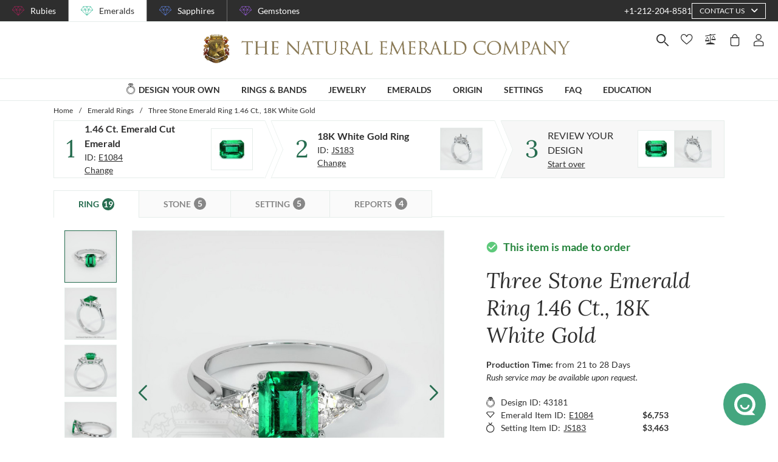

--- FILE ---
content_type: text/html; charset=utf-8
request_url: https://emeralds.com/design-your-own/review/green-emerald-ring-emerald-cut-1.46ct-18k-white-gold-js183w18-e1084/
body_size: 179919
content:
<!doctype html>
<html data-n-head-ssr lang="en" data-n-head="%7B%22lang%22:%7B%22ssr%22:%22en%22%7D%7D">
  <head >
    <meta data-n-head="ssr" charset="utf-8"><meta data-n-head="ssr" name="p:domain_verify" content="a7c4a4085a03860ccd3222ab1738ee5c"><meta data-n-head="ssr" name="viewport" content="width=device-width, initial-scale=1"><meta data-n-head="ssr" name="theme-color" content="#e2e2e2"><meta data-n-head="ssr" property="name" name="name" content="The Natural Emerald Company"><meta data-n-head="ssr" property="lang" name="lang" content="en"><meta data-n-head="ssr" data-hid="title" name="title" property="title" content=" Emerald Ring 1.46 Ct. 18K White Gold | The Natural Emerald Company"><meta data-n-head="ssr" data-hid="description" name="description" property="description" content="The ring features a beautiful, transparent 1.46 carat emerald cut shape green emerald with the dimensions of 8.08 x 6.03 x 4.30 mm and a emerald cut. It has a clarity grade of very slightly included (evaluated at eye level), vivid color saturation, and an excellent polish. The origin of this emerald is Zambia. 

Also featured in the ring: White trillion shaped natural diamonds, weighing approx 0.50 carats, clarity Very Slightly Included (VS1, VS2) and a color grade of E. 

The ring is entirely set in 18K white gold. 

"><meta data-n-head="ssr" data-hid="navigation-page-title" name="navigation-page-title" property="navigation-page-title" content="Finalize Your "><meta data-n-head="ssr" data-hid="navigation-page-description" name="navigation-page-description" property="navigation-page-description" content=""><meta data-n-head="ssr" data-hid="twitter:card" name="twitter:card" property="twitter:card" content="summary"><meta data-n-head="ssr" data-hid="product:price:amount" name="product:price:amount" property="product:price:amount" content="10216"><meta data-n-head="ssr" data-hid="product:price:currency" name="product:price:currency" property="product:price:currency" content="USD"><meta data-n-head="ssr" data-hid="og:image_url" name="og:image_url" property="og:image_url" content="https://images.thenaturalsapphirecompany.com/previewandpast/js183w18-e1084/image/green-emerald-ring-js183w18-e1084-18k-white-gold-preview-request-view-01.jpg?d=750x750&amp;s=nec&amp;v=20220427060103"><meta data-n-head="ssr" data-hid="og:url" name="og:url" property="og:url" content="https://emeralds.com/design-your-own/review/green-emerald-ring-emerald-cut-1.46ct-18k-white-gold-js183w18-e1084/"><meta data-n-head="ssr" data-hid="og:type" name="og:type" property="og:type" content="product"><meta data-n-head="ssr" data-hid="fb:app_id" name="fb:app_id" property="fb:app_id" content="null"><title> Emerald Ring 1.46 Ct. 18K White Gold | The Natural Emerald Company</title><link data-n-head="ssr" rel="preconnect" href="https://360images.thenaturalsapphirecompany.com/"><link data-n-head="ssr" rel="preconnect" href="https://images.thenaturalsapphirecompany.com/"><link data-n-head="ssr" rel="dns-prefetch" href="https://images.thenaturalsapphirecompany.com/"><link data-n-head="ssr" rel="preconnect" href="https://service.thenaturalsapphirecompany.com"><link data-n-head="ssr" rel="preload" as="font" crossOrigin="anonymous" href="/styles/fonts/Lora/woff2/Lora-Regular.woff2"><link data-n-head="ssr" rel="preload" as="font" crossOrigin="anonymous" href="/styles/fonts/Lora/woff2/Lora-Italic.woff2"><link data-n-head="ssr" rel="preload" as="font" crossOrigin="anonymous" href="/styles/fonts/Lato/woff2/Lato-Regular.woff2"><link data-n-head="ssr" rel="canonical" href="https://emeralds.com/design-your-own/review/green-emerald-ring-emerald-cut-1.46ct-18k-white-gold-js183w18-e1084/"><link data-n-head="ssr" rel="stylesheet" type="text/css" href="https://service.thenaturalsapphirecompany.com/cdn/swiper-bundle.min.css"><script data-n-head="ssr" src="https://f86a65dca19a.edge.sdk.awswaf.com/f86a65dca19a/b8b359888e85/challenge.js" defer></script><script data-n-head="ssr" type="application/ld+json">{"@context":"http://schema.org","@type":"WebSite","name":"The Natural Emerald Company","url":"https://www.emeralds.com/"}</script><script data-n-head="ssr" type="application/ld+json">{"@context":"http://schema.org","@type":"LocalBusiness","address":{"@type":"PostalAddress","streetAddress":"608 5th Avenue, 11th Floor Penthouse","addressRegion":"New York, NY 10020","addressCountry":"United States"},"description":"Head Office, Showroom & Workshop","name":"The Natural Emerald Company","priceRange":"$$","image":"https://www.emeralds.com/images/hi-res/logo@2x.jpg","telephone":"+1-212-204-8581"}</script><script data-n-head="ssr" type="application/ld+json">{"@context":"http://schema.org/","@type":"Product","name":"Three Stone Emerald Ring 1.46 Ct., 18K White Gold","image":["https://images.thenaturalsapphirecompany.com/previewandpast/js183w18-e1084/image/green-emerald-ring-js183w18-e1084-18k-white-gold-preview-request-view-01.jpg?d=750x750&s=nec&v=20220427060103","https://images.thenaturalsapphirecompany.com/previewandpast/js183w18-e1084/image/green-emerald-ring-js183w18-e1084-18k-white-gold-preview-request-view-02.jpg?d=750x750&s=nec&v=20220427060057","https://images.thenaturalsapphirecompany.com/previewandpast/js183w18-e1084/image/green-emerald-ring-js183w18-e1084-18k-white-gold-preview-request-view-03.jpg?d=750x750&s=nec&v=20220427060057","https://images.thenaturalsapphirecompany.com/previewandpast/js183w18-e1084/image/green-emerald-ring-js183w18-e1084-18k-white-gold-preview-request-view-04.jpg?d=750x750&s=nec&v=20220427060057","https://images.thenaturalsapphirecompany.com/previewandpast/js183w18-e1084/appraisal/js183w18-e1084_nsc_web.jpg"],"description":"<p>In a world where every moment counts and memories are etched in the heart forever, we present to you a treasure that whispers tales of nature's artistry and ethereal beauty. Our magnificent 1.46 carat emerald cut green emerald, mined from the mystical terrains of Zambia, is not just a gem to behold but an emotion to cherish. Its captivating dimensions of 8.08 by 6.03 by 4.30 mm deliver a profound sense of wonder as light dances across its perfectly polished surface with an exhilarating vivid color intensity. This exquisite stone is the epitome of the enchanting allure that The Natural Emerald Company devotes its heart to bringing you. </p><p>Gift yourself or your loved one the timeless opportunity to create lasting moments of happiness with this emerald's unique story. With a clarity grade of very slightly included, this gem embraces its enchanting inclusions as marks of its distinct journey through time. Each inclusion is a poetic whisper of the earth's spirited dance and the gem's passage through history. It speaks not of flaws but of character, each inclusion augmenting its story, much like how our personal experiences enrich our lives. This emerald does not just shimmer; it resonates with a rich and vibrant hue that breathes life into your jewelry, ensuring that it becomes not merely an accessory but a treasure trove of unforgettable emotions. </p><p>Imagine the delight on your loved one's face as they unwrap the luxurious embrace of this gem or the pride brimming in your soul when your reflection catches the myriad deep greens glowing with intensity. The Natural Emerald Company has carefully curated this gemstone to be more than just a beautiful object; it is an ambassador of love, joy, and memory-making, intended to remind you of the natural splendor and boundless wonder that life offers. Whether it graces a ring, pendant, or brooch, this emerald is a fervent promise of joy dressed in the profound heart-stirring color of nature itself. </p><p>You'll find yourself drawn to the mystical charm of Zambia, a land nurtured by viridescent dreams and beauty untamed, where this gem originated. It captivates you, promising every gaze into its depths will unfurl a cascade of emotions—excitement, reverence, enchantment—as the gem narrates its tale. An exquisite expression from The Natural Emerald Company, this emerald fulfills a promise akin to an iconic sonnet or a cherished painting; it transcends time and trend becoming an enveloping embrace in sentimental green tones awaiting the kiss of your skin or heart.</p>","sku":"JS183W18-E1084","mpn":"JS183W18-E1084","brand":{"@type":"Thing","name":"The Natural Emerald Company"},"offers":{"@type":"Offer","priceCurrency":"USD","price":10216,"priceValidUntil":"2026-02-02","itemCondition":"http://schema.org/NewCondition","availability":"http://schema.org/InStock","seller":{"@type":"Organization","name":"The Natural Emerald Company"},"url":"https://emeralds.com//design-your-own/review/green-emerald-ring-emerald-cut-1.46ct-18k-white-gold-js183w18-e1084/"}}</script><style data-vue-ssr-id="6f2b1ad0:0 c5cdf848:0 4de83e86:0 b8d2539e:0 302ed940:0 0b745a9b:0 f4802896:0 20ceea8b:0 7f914afb:0 5d01ddc1:0 e40c4acc:0 384baed0:0 45176234:0 3045d667:0 5fe79e5b:0 15c2a23c:0 1423dc1d:0 37e62628:0 61f6e810:0 63169d1e:0 7e5ceb76:0 2d718674:0 295fd4f6:0 12e512bf:0 5e21139c:0 0d35759f:0 4208cc58:0 24cf2e00:0 33109437:0 c2780954:0 307230ee:0 046afaea:0 30e27a8c:0 369a10b0:0 a155d1ee:0 0055febf:0 474fdd68:0 4ffef993:0 025d38d8:0 3d71213c:0 e3146488:0 28b26a0c:0 4ed43cea:0 730fb09a:0 777c4e26:0 4ac6eb5e:0 1cf19111:0 2c19661e:0 f00c71b6:0 a0ef38aa:0 7e19e242:0 38900c0b:0 4b5a1aac:0 49ddbb7f:0 9ff64e0a:0 1b525404:0 192601c9:0 38fd742a:0 00acff6e:0 9f992f92:0 26cbeef3:0 9869d1d6:0 6e0b5fb4:0 d5d6a97e:0 7a1c32aa:0 261c915d:0 32bbbb7a:0 63b1a830:0 a03e58e2:0 255bd33f:0 67d818cc:0 6ed2fc59:0 fd22385c:0 8b0ad408:0 36ec1c6e:0 2b3dd8e2:0 1ce6f610:0 8fb64d8c:0 0fdb4b39:0 d18d0354:0 5e8b2822:0 c6cfdc44:0 0f1803eb:0 22128f9a:0 7c8087d2:0 7b79a841:0 30428237:0 43be3c84:0 2efe18d0:0 2e8fa375:0 4f4f8466:0 56a1ed6f:0 799a789b:0 471c3e0c:0 7194ed3a:0 d9668cf0:0 6a769ff8:0 76055343:0 41ce8e14:0 c018567c:0 211d7096:0 14b73592:0 549e9fbf:0 02d2b39c:0 70649020:0 f7308f76:0 195c0ca3:0">/*!
 * Font Awesome Free 6.4.0 by @fontawesome - https://fontawesome.com
 * License - https://fontawesome.com/license/free (Icons: CC BY 4.0, Fonts: SIL OFL 1.1, Code: MIT License)
 * Copyright 2023 Fonticons, Inc.
 */.fa{font-family:"Font Awesome 6 Free";font-family:var(--fa-style-family,"Font Awesome 6 Free");font-weight:900;font-weight:var(--fa-style,900)}.fa,.fab,.far,.fas{-moz-osx-font-smoothing:grayscale;-webkit-font-smoothing:antialiased;font-feature-settings:normal;display:inline-block;display:var(--fa-display,inline-block);font-style:normal;font-variant:normal;line-height:1;text-rendering:auto}.far,.fas{font-family:"Font Awesome 6 Free"}.fab{font-family:"Font Awesome 6 Brands"}@keyframes fa-beat{0%,90%{transform:scale(1)}45%{transform:scale(1.25);transform:scale(var(--fa-beat-scale,1.25))}}@keyframes fa-bounce{0%{transform:scale(1) translateY(0)}10%{transform:scale(1.1,.9) translateY(0);transform:scale(var(--fa-bounce-start-scale-x,1.1),var(--fa-bounce-start-scale-y,.9)) translateY(0)}30%{transform:scale(.9,1.1) translateY(-.5em);transform:scale(var(--fa-bounce-jump-scale-x,.9),var(--fa-bounce-jump-scale-y,1.1)) translateY(var(--fa-bounce-height,-.5em))}50%{transform:scale(1.05,.95) translateY(0);transform:scale(var(--fa-bounce-land-scale-x,1.05),var(--fa-bounce-land-scale-y,.95)) translateY(0)}57%{transform:scale(1) translateY(-.125em);transform:scale(1) translateY(var(--fa-bounce-rebound,-.125em))}64%{transform:scale(1) translateY(0)}to{transform:scale(1) translateY(0)}}@keyframes fa-fade{50%{opacity:.4;opacity:var(--fa-fade-opacity,.4)}}@keyframes fa-beat-fade{0%,to{opacity:.4;opacity:var(--fa-beat-fade-opacity,.4);transform:scale(1)}50%{opacity:1;transform:scale(1.125);transform:scale(var(--fa-beat-fade-scale,1.125))}}@keyframes fa-flip{50%{transform:rotateY(-180deg);transform:rotate3d(var(--fa-flip-x,0),var(--fa-flip-y,1),var(--fa-flip-z,0),var(--fa-flip-angle,-180deg))}}@keyframes fa-shake{0%{transform:rotate(-15deg)}4%{transform:rotate(15deg)}24%,8%{transform:rotate(-18deg)}12%,28%{transform:rotate(18deg)}16%{transform:rotate(-22deg)}20%{transform:rotate(22deg)}32%{transform:rotate(-12deg)}36%{transform:rotate(12deg)}40%,to{transform:rotate(0deg)}}@keyframes fa-spin{0%{transform:rotate(0deg)}to{transform:rotate(1turn)}}.fa-calendar-alt:before{content:"\f073"}.fa-minus-circle:before{content:"\f056"}.fa-mail-bulk:before{content:"\f674"}.fa-caret-right:before{content:"\f0da"}.fa-compass:before{content:"\f14e"}.fa-flag:before{content:"\f024"}.fa-lock:before{content:"\f023"}.fa-hourglass-half:before{content:"\f252"}.fa-users:before{content:"\f0c0"}.fa-eye-slash:before{content:"\f070"}.fa-chevron-up:before{content:"\f077"}.fa-user:before{content:"\f007"}.fa-globe:before{content:"\f0ac"}.fa-venus-mars:before{content:"\f228"}.fa-city:before{content:"\f64f"}.fa-map-marked-alt:before{content:"\f5a0"}.fa-gift:before{content:"\f06b"}.fa-question-circle:before{content:"\f059"}.fa-eye:before{content:"\f06e"}.fa-phone:before{content:"\f095"}.fa-envelope:before{content:"\f0e0"}.fa-angle-down:before{content:"\f107"}.fa-credit-card:before{content:"\f09d"}.fa-map-marker-alt:before{content:"\f3c5"}.fa-chevron-down:before{content:"\f078"}.fa-copy:before{content:"\f0c5"}.fa-times:before,.fa-xmark:before{content:"\f00d"}.fa-angle-up:before{content:"\f106"}.fa-chevron-left:before{content:"\f053"}.fa-chevron-right:before{content:"\f054"}.fa-calendar:before{content:"\f133"}.fa-plus-circle:before{content:"\f055"}.fa-check:before{content:"\f00c"}.fa-angle-left:before{content:"\f104"}.sr-only{clip:rect(0,0,0,0);border-width:0;height:1px;margin:-1px;overflow:hidden;padding:0;position:absolute;white-space:nowrap;width:1px}:root{--fa-style-family-brands:"Font Awesome 6 Brands";--fa-font-brands:normal 400 1em/1 "Font Awesome 6 Brands"}@font-face{font-display:block;font-family:"Font Awesome 6 Brands";font-style:normal;font-weight:400;src:url(/_nuxt/fonts/fa-brands-400.8b0dded.woff2) format("woff2"),url(/_nuxt/fonts/fa-brands-400.0ab3921.ttf) format("truetype")}.fab{font-weight:400}.fa-instagram-square:before{content:"\e055"}.fa-facebook-f:before{content:"\f39e"}.fa-instagram:before{content:"\f16d"}.fa-pinterest-p:before{content:"\f231"}.fa-twitter:before{content:"\f099"}:root{--fa-font-regular:normal 400 1em/1 "Font Awesome 6 Free"}@font-face{font-display:block;font-family:"Font Awesome 6 Free";font-style:normal;font-weight:400;src:url(/_nuxt/fonts/fa-regular-400.61f30b7.woff2) format("woff2"),url(/_nuxt/fonts/fa-regular-400.2020673.ttf) format("truetype")}.far{font-weight:400}:root{--fa-style-family-classic:"Font Awesome 6 Free";--fa-font-solid:normal 900 1em/1 "Font Awesome 6 Free"}@font-face{font-display:block;font-family:"Font Awesome 6 Free";font-style:normal;font-weight:900;src:url(/_nuxt/fonts/fa-solid-900.c642783.woff2) format("woff2"),url(/_nuxt/fonts/fa-solid-900.e2ceb83.ttf) format("truetype")}.fas{font-weight:900}@font-face{font-display:block;font-family:"Font Awesome 5 Brands";font-weight:400;src:url(/_nuxt/fonts/fa-brands-400.8b0dded.woff2) format("woff2"),url(/_nuxt/fonts/fa-brands-400.0ab3921.ttf) format("truetype")}@font-face{font-display:block;font-family:"Font Awesome 5 Free";font-weight:900;src:url(/_nuxt/fonts/fa-solid-900.c642783.woff2) format("woff2"),url(/_nuxt/fonts/fa-solid-900.e2ceb83.ttf) format("truetype")}@font-face{font-display:block;font-family:"Font Awesome 5 Free";font-weight:400;src:url(/_nuxt/fonts/fa-regular-400.61f30b7.woff2) format("woff2"),url(/_nuxt/fonts/fa-regular-400.2020673.ttf) format("truetype")}@font-face{font-display:block;font-family:"FontAwesome";src:url(/_nuxt/fonts/fa-solid-900.c642783.woff2) format("woff2"),url(/_nuxt/fonts/fa-solid-900.e2ceb83.ttf) format("truetype")}@font-face{font-display:block;font-family:"FontAwesome";src:url(/_nuxt/fonts/fa-brands-400.8b0dded.woff2) format("woff2"),url(/_nuxt/fonts/fa-brands-400.0ab3921.ttf) format("truetype")}@font-face{font-display:block;font-family:"FontAwesome";src:url(/_nuxt/fonts/fa-regular-400.61f30b7.woff2) format("woff2"),url(/_nuxt/fonts/fa-regular-400.2020673.ttf) format("truetype");unicode-range:u+f003,u+f006,u+f014,u+f016-f017,u+f01a-f01b,u+f01d,u+f022,u+f03e,u+f044,u+f046,u+f05c-f05d,u+f06e,u+f070,u+f087-f088,u+f08a,u+f094,u+f096-f097,u+f09d,u+f0a0,u+f0a2,u+f0a4-f0a7,u+f0c5,u+f0c7,u+f0e5-f0e6,u+f0eb,u+f0f6-f0f8,u+f10c,u+f114-f115,u+f118-f11a,u+f11c-f11d,u+f133,u+f147,u+f14e,u+f150-f152,u+f185-f186,u+f18e,u+f190-f192,u+f196,u+f1c1-f1c9,u+f1d9,u+f1db,u+f1e3,u+f1ea,u+f1f7,u+f1f9,u+f20a,u+f247-f248,u+f24a,u+f24d,u+f255-f25b,u+f25d,u+f271-f274,u+f278,u+f27b,u+f28c,u+f28e,u+f29c,u+f2b5,u+f2b7,u+f2ba,u+f2bc,u+f2be,u+f2c0-f2c1,u+f2c3,u+f2d0,u+f2d2,u+f2d4,u+f2dc}@font-face{font-display:block;font-family:"FontAwesome";src:url(/_nuxt/fonts/fa-v4compatibility.4bc58bc.woff2) format("woff2"),url(/_nuxt/fonts/fa-v4compatibility.d20cedd.ttf) format("truetype");unicode-range:u+f041,u+f047,u+f065-f066,u+f07d-f07e,u+f080,u+f08b,u+f08e,u+f090,u+f09a,u+f0ac,u+f0ae,u+f0b2,u+f0d0,u+f0d6,u+f0e4,u+f0ec,u+f10a-f10b,u+f123,u+f13e,u+f148-f149,u+f14c,u+f156,u+f15e,u+f160-f161,u+f163,u+f175-f178,u+f195,u+f1f8,u+f219,u+f27a}
@media screen and (min-width:1840px){.container:not(.is-max-desktop):not(.is-max-widescreen):not(.is-max-fullhd){max-width:1776px!important}}/*! bulma.io v0.9.4 | MIT License | github.com/jgthms/bulma */.button,.file-cta,.file-name,.input,.pagination-ellipsis,.pagination-link,.pagination-next,.pagination-previous,.select select,.textarea{align-items:center;-moz-appearance:none;-webkit-appearance:none;border:1px solid transparent;border-radius:4px;box-shadow:none;display:inline-flex;font-size:1rem;height:2.5em;justify-content:flex-start;line-height:1.5;padding:calc(.5em - 1px) calc(.75em - 1px);position:relative;vertical-align:top}.button:active,.button:focus,.file-cta:active,.file-cta:focus,.file-name:active,.file-name:focus,.input:active,.input:focus,.is-active.button,.is-active.file-cta,.is-active.file-name,.is-active.input,.is-active.pagination-ellipsis,.is-active.pagination-link,.is-active.pagination-next,.is-active.pagination-previous,.is-active.textarea,.is-focused.button,.is-focused.file-cta,.is-focused.file-name,.is-focused.input,.is-focused.pagination-ellipsis,.is-focused.pagination-link,.is-focused.pagination-next,.is-focused.pagination-previous,.is-focused.textarea,.pagination-ellipsis:active,.pagination-ellipsis:focus,.pagination-link:active,.pagination-link:focus,.pagination-next:active,.pagination-next:focus,.pagination-previous:active,.pagination-previous:focus,.select select.is-active,.select select.is-focused,.select select:active,.select select:focus,.textarea:active,.textarea:focus{outline:none}.select fieldset[disabled] select,.select select[disabled],[disabled].button,[disabled].file-cta,[disabled].file-name,[disabled].input,[disabled].pagination-ellipsis,[disabled].pagination-link,[disabled].pagination-next,[disabled].pagination-previous,[disabled].textarea,fieldset[disabled] .button,fieldset[disabled] .file-cta,fieldset[disabled] .file-name,fieldset[disabled] .input,fieldset[disabled] .pagination-ellipsis,fieldset[disabled] .pagination-link,fieldset[disabled] .pagination-next,fieldset[disabled] .pagination-previous,fieldset[disabled] .select select,fieldset[disabled] .textarea{cursor:not-allowed}.breadcrumb,.button,.file,.is-unselectable,.pagination-ellipsis,.pagination-link,.pagination-next,.pagination-previous,.tabs{-webkit-touch-callout:none;-webkit-user-select:none;-moz-user-select:none;user-select:none}.navbar-link:not(.is-arrowless):after,.select:not(.is-multiple):not(.is-loading):after{border:3px solid transparent;border-radius:2px;border-right:0;border-top:0;content:" ";display:block;height:.625em;margin-top:-.4375em;pointer-events:none;position:absolute;top:50%;transform:rotate(-45deg);transform-origin:center;width:.625em}.block:not(:last-child),.box:not(:last-child),.breadcrumb:not(:last-child),.content:not(:last-child),.level:not(:last-child),.message:not(:last-child),.notification:not(:last-child),.pagination:not(:last-child),.progress:not(:last-child),.subtitle:not(:last-child),.table-container:not(:last-child),.table:not(:last-child),.tabs:not(:last-child),.title:not(:last-child){margin-bottom:1.5rem}.delete,.modal-close{-webkit-touch-callout:none;-moz-appearance:none;-webkit-appearance:none;background-color:rgba(46,46,46,.2);border:none;border-radius:9999px;cursor:pointer;display:inline-block;flex-grow:0;flex-shrink:0;font-size:0;height:20px;max-height:20px;max-width:20px;min-height:20px;min-width:20px;outline:none;pointer-events:auto;position:relative;-webkit-user-select:none;-moz-user-select:none;user-select:none;vertical-align:top;width:20px}.delete:after,.delete:before,.modal-close:after,.modal-close:before{background-color:#fff;content:"";display:block;left:50%;position:absolute;top:50%;transform:translateX(-50%) translateY(-50%) rotate(45deg);transform-origin:center center}.delete:before,.modal-close:before{height:2px;width:50%}.delete:after,.modal-close:after{height:50%;width:2px}.delete:focus,.delete:hover,.modal-close:focus,.modal-close:hover{background-color:rgba(46,46,46,.3)}.delete:active,.modal-close:active{background-color:rgba(46,46,46,.4)}.is-small.delete,.is-small.modal-close{height:16px;max-height:16px;max-width:16px;min-height:16px;min-width:16px;width:16px}.is-medium.delete,.is-medium.modal-close{height:24px;max-height:24px;max-width:24px;min-height:24px;min-width:24px;width:24px}.is-large.delete,.is-large.modal-close{height:32px;max-height:32px;max-width:32px;min-height:32px;min-width:32px;width:32px}.button.is-loading:after,.control.is-loading:after,.loader,.select.is-loading:after{animation:spinAround .5s linear infinite;border-color:transparent transparent #dbdbdb #dbdbdb;border-radius:9999px;border-style:solid;border-width:2px;content:"";display:block;height:1em;position:relative;width:1em}.hero-video,.image.is-16by9 .has-ratio,.image.is-16by9 img,.image.is-1by1 .has-ratio,.image.is-1by1 img,.image.is-1by2 .has-ratio,.image.is-1by2 img,.image.is-1by3 .has-ratio,.image.is-1by3 img,.image.is-2by1 .has-ratio,.image.is-2by1 img,.image.is-2by3 .has-ratio,.image.is-2by3 img,.image.is-3by1 .has-ratio,.image.is-3by1 img,.image.is-3by2 .has-ratio,.image.is-3by2 img,.image.is-3by4 .has-ratio,.image.is-3by4 img,.image.is-3by5 .has-ratio,.image.is-3by5 img,.image.is-4by3 .has-ratio,.image.is-4by3 img,.image.is-4by5 .has-ratio,.image.is-4by5 img,.image.is-5by3 .has-ratio,.image.is-5by3 img,.image.is-5by4 .has-ratio,.image.is-5by4 img,.image.is-9by16 .has-ratio,.image.is-9by16 img,.image.is-square .has-ratio,.image.is-square img,.is-overlay,.modal,.modal-background{bottom:0;left:0;position:absolute;right:0;top:0}.navbar-burger{color:currentColor;font-family:inherit;font-size:1em}/*! minireset.css v0.0.6 | MIT License | github.com/jgthms/minireset.css */.navbar-burger,blockquote,body,dd,dl,dt,fieldset,figure,h1,h2,h3,h4,h5,h6,hr,html,iframe,legend,li,ol,p,pre,textarea,ul{margin:0;padding:0}h1,h2,h3,h4,h5,h6{font-size:100%;font-weight:400}ul{list-style:none}button,input,select,textarea{margin:0}html{box-sizing:border-box}*,:after,:before{box-sizing:inherit}img,video{height:auto;max-width:100%}iframe{border:0}table{border-collapse:collapse;border-spacing:0}td,th{padding:0}td:not([align]),th:not([align]){text-align:inherit}html{-moz-osx-font-smoothing:grayscale;-webkit-font-smoothing:antialiased;-webkit-text-size-adjust:100%;-moz-text-size-adjust:100%;text-size-adjust:100%;background-color:#fff;font-size:16px;min-width:300px;overflow-x:hidden;overflow-y:scroll;text-rendering:optimizeLegibility}article,aside,figure,footer,header,hgroup,section{display:block}body,button,input,optgroup,select,textarea{font-family:BlinkMacSystemFont,-apple-system,"Segoe UI","Roboto","Oxygen","Ubuntu","Cantarell","Fira Sans","Droid Sans","Helvetica Neue","Helvetica","Arial",sans-serif}code,pre{-moz-osx-font-smoothing:auto;-webkit-font-smoothing:auto;font-family:monospace}body{color:#4a4a4a;font-size:1em;font-weight:400;line-height:1.5}a{color:#485fc7;cursor:pointer;-webkit-text-decoration:none;text-decoration:none}a strong{color:currentColor}a:hover{color:#363636}code{color:#da1039;font-size:.875em;font-weight:400;padding:.25em .5em}code,hr{background-color:#f5f5f5}hr{border:none;display:block;height:2px;margin:1.5rem 0}img{height:auto;max-width:100%}input[type=checkbox],input[type=radio]{vertical-align:baseline}small{font-size:.875em}span{font-style:inherit;font-weight:inherit}strong{color:#363636;font-weight:700}fieldset{border:none}pre{-webkit-overflow-scrolling:touch;word-wrap:normal;background-color:#f5f5f5;color:#4a4a4a;font-size:.875em;overflow-x:auto;padding:1.25rem 1.5rem;white-space:pre}pre code{background-color:transparent;color:currentColor;font-size:1em;padding:0}table td,table th{vertical-align:top}table td:not([align]),table th:not([align]){text-align:inherit}table th{color:#363636}@keyframes spinAround{0%{transform:rotate(0deg)}to{transform:rotate(359deg)}}.box{background-color:#fff;border-radius:6px;box-shadow:0 .5em 1em -.125em rgba(46,46,46,.1),0 0 0 1px rgba(46,46,46,.02);color:#4a4a4a;display:block;padding:1.25rem}a.box:focus,a.box:hover{box-shadow:0 .5em 1em -.125em rgba(46,46,46,.1),0 0 0 1px #485fc7}a.box:active{box-shadow:inset 0 1px 2px rgba(46,46,46,.2),0 0 0 1px #485fc7}.button{background-color:#fff;border-color:#dbdbdb;border-width:1px;color:#363636;cursor:pointer;justify-content:center;padding:calc(.5em - 1px) 1em;text-align:center;white-space:nowrap}.button strong{color:inherit}.button .icon,.button .icon.is-large,.button .icon.is-medium,.button .icon.is-small{height:1.5em;width:1.5em}.button .icon:first-child:not(:last-child){margin-left:calc(-.5em - 1px);margin-right:.25em}.button .icon:last-child:not(:first-child){margin-left:.25em;margin-right:calc(-.5em - 1px)}.button .icon:first-child:last-child{margin-left:calc(-.5em - 1px);margin-right:calc(-.5em - 1px)}.button.is-hovered,.button:hover{border-color:#b5b5b5;color:#363636}.button.is-focused,.button:focus{border-color:#485fc7;color:#363636}.button.is-focused:not(:active),.button:focus:not(:active){box-shadow:0 0 0 .125em rgba(72,95,199,.25)}.button.is-active,.button:active{border-color:#4a4a4a;color:#363636}.button.is-text{background-color:transparent;border-color:transparent;color:#4a4a4a;-webkit-text-decoration:underline;text-decoration:underline}.button.is-text.is-focused,.button.is-text.is-hovered,.button.is-text:focus,.button.is-text:hover{background-color:#f5f5f5;color:#363636}.button.is-text.is-active,.button.is-text:active{background-color:#e8e8e8;color:#363636}.button.is-text[disabled],fieldset[disabled] .button.is-text{background-color:transparent;border-color:transparent;box-shadow:none}.button.is-ghost{background:none;border-color:transparent;color:#485fc7;-webkit-text-decoration:none;text-decoration:none}.button.is-ghost.is-hovered,.button.is-ghost:hover{color:#485fc7;-webkit-text-decoration:underline;text-decoration:underline}.button.is-white{background-color:#fff;border-color:transparent;color:#2e2e2e}.button.is-white.is-hovered,.button.is-white:hover{background-color:#f9f9f9;border-color:transparent;color:#2e2e2e}.button.is-white.is-focused,.button.is-white:focus{border-color:transparent;color:#2e2e2e}.button.is-white.is-focused:not(:active),.button.is-white:focus:not(:active){box-shadow:0 0 0 .125em hsla(0,0%,100%,.25)}.button.is-white.is-active,.button.is-white:active{background-color:#f2f2f2;border-color:transparent;color:#2e2e2e}.button.is-white[disabled],fieldset[disabled] .button.is-white{background-color:#fff;border-color:#fff;box-shadow:none}.button.is-white.is-inverted{background-color:#2e2e2e;color:#fff}.button.is-white.is-inverted.is-hovered,.button.is-white.is-inverted:hover{background-color:#212121}.button.is-white.is-inverted[disabled],fieldset[disabled] .button.is-white.is-inverted{background-color:#2e2e2e;border-color:transparent;box-shadow:none;color:#fff}.button.is-white.is-loading:after{border-color:transparent transparent #2e2e2e #2e2e2e!important}.button.is-white.is-outlined{background-color:transparent;border-color:#fff;color:#fff}.button.is-white.is-outlined.is-focused,.button.is-white.is-outlined.is-hovered,.button.is-white.is-outlined:focus,.button.is-white.is-outlined:hover{background-color:#fff;border-color:#fff;color:#2e2e2e}.button.is-white.is-outlined.is-loading:after{border-color:transparent transparent #fff #fff!important}.button.is-white.is-outlined.is-loading.is-focused:after,.button.is-white.is-outlined.is-loading.is-hovered:after,.button.is-white.is-outlined.is-loading:focus:after,.button.is-white.is-outlined.is-loading:hover:after{border-color:transparent transparent #2e2e2e #2e2e2e!important}.button.is-white.is-outlined[disabled],fieldset[disabled] .button.is-white.is-outlined{background-color:transparent;border-color:#fff;box-shadow:none;color:#fff}.button.is-white.is-inverted.is-outlined{background-color:transparent;border-color:#2e2e2e;color:#2e2e2e}.button.is-white.is-inverted.is-outlined.is-focused,.button.is-white.is-inverted.is-outlined.is-hovered,.button.is-white.is-inverted.is-outlined:focus,.button.is-white.is-inverted.is-outlined:hover{background-color:#2e2e2e;color:#fff}.button.is-white.is-inverted.is-outlined.is-loading.is-focused:after,.button.is-white.is-inverted.is-outlined.is-loading.is-hovered:after,.button.is-white.is-inverted.is-outlined.is-loading:focus:after,.button.is-white.is-inverted.is-outlined.is-loading:hover:after{border-color:transparent transparent #fff #fff!important}.button.is-white.is-inverted.is-outlined[disabled],fieldset[disabled] .button.is-white.is-inverted.is-outlined{background-color:transparent;border-color:#2e2e2e;box-shadow:none;color:#2e2e2e}.button.is-black{background-color:#2e2e2e;border-color:transparent;color:#fff}.button.is-black.is-hovered,.button.is-black:hover{background-color:#282828;border-color:transparent;color:#fff}.button.is-black.is-focused,.button.is-black:focus{border-color:transparent;color:#fff}.button.is-black.is-focused:not(:active),.button.is-black:focus:not(:active){box-shadow:0 0 0 .125em rgba(46,46,46,.25)}.button.is-black.is-active,.button.is-black:active{background-color:#212121;border-color:transparent;color:#fff}.button.is-black[disabled],fieldset[disabled] .button.is-black{background-color:#2e2e2e;border-color:#2e2e2e;box-shadow:none}.button.is-black.is-inverted{background-color:#fff;color:#2e2e2e}.button.is-black.is-inverted.is-hovered,.button.is-black.is-inverted:hover{background-color:#f2f2f2}.button.is-black.is-inverted[disabled],fieldset[disabled] .button.is-black.is-inverted{background-color:#fff;border-color:transparent;box-shadow:none;color:#2e2e2e}.button.is-black.is-loading:after{border-color:transparent transparent #fff #fff!important}.button.is-black.is-outlined{background-color:transparent;border-color:#2e2e2e;color:#2e2e2e}.button.is-black.is-outlined.is-focused,.button.is-black.is-outlined.is-hovered,.button.is-black.is-outlined:focus,.button.is-black.is-outlined:hover{background-color:#2e2e2e;border-color:#2e2e2e;color:#fff}.button.is-black.is-outlined.is-loading:after{border-color:transparent transparent #2e2e2e #2e2e2e!important}.button.is-black.is-outlined.is-loading.is-focused:after,.button.is-black.is-outlined.is-loading.is-hovered:after,.button.is-black.is-outlined.is-loading:focus:after,.button.is-black.is-outlined.is-loading:hover:after{border-color:transparent transparent #fff #fff!important}.button.is-black.is-outlined[disabled],fieldset[disabled] .button.is-black.is-outlined{background-color:transparent;border-color:#2e2e2e;box-shadow:none;color:#2e2e2e}.button.is-black.is-inverted.is-outlined{background-color:transparent;border-color:#fff;color:#fff}.button.is-black.is-inverted.is-outlined.is-focused,.button.is-black.is-inverted.is-outlined.is-hovered,.button.is-black.is-inverted.is-outlined:focus,.button.is-black.is-inverted.is-outlined:hover{background-color:#fff;color:#2e2e2e}.button.is-black.is-inverted.is-outlined.is-loading.is-focused:after,.button.is-black.is-inverted.is-outlined.is-loading.is-hovered:after,.button.is-black.is-inverted.is-outlined.is-loading:focus:after,.button.is-black.is-inverted.is-outlined.is-loading:hover:after{border-color:transparent transparent #2e2e2e #2e2e2e!important}.button.is-black.is-inverted.is-outlined[disabled],fieldset[disabled] .button.is-black.is-inverted.is-outlined{background-color:transparent;border-color:#fff;box-shadow:none;color:#fff}.button.is-light{background-color:#f5f5f5;border-color:transparent;color:rgba(0,0,0,.7)}.button.is-light.is-hovered,.button.is-light:hover{background-color:#eee;border-color:transparent;color:rgba(0,0,0,.7)}.button.is-light.is-focused,.button.is-light:focus{border-color:transparent;color:rgba(0,0,0,.7)}.button.is-light.is-focused:not(:active),.button.is-light:focus:not(:active){box-shadow:0 0 0 .125em hsla(0,0%,96%,.25)}.button.is-light.is-active,.button.is-light:active{background-color:#e8e8e8;border-color:transparent;color:rgba(0,0,0,.7)}.button.is-light[disabled],fieldset[disabled] .button.is-light{background-color:#f5f5f5;border-color:#f5f5f5;box-shadow:none}.button.is-light.is-inverted{color:#f5f5f5}.button.is-light.is-inverted,.button.is-light.is-inverted.is-hovered,.button.is-light.is-inverted:hover{background-color:rgba(0,0,0,.7)}.button.is-light.is-inverted[disabled],fieldset[disabled] .button.is-light.is-inverted{background-color:rgba(0,0,0,.7);border-color:transparent;box-shadow:none;color:#f5f5f5}.button.is-light.is-loading:after{border-color:transparent transparent rgba(0,0,0,.7) rgba(0,0,0,.7)!important}.button.is-light.is-outlined{background-color:transparent;border-color:#f5f5f5;color:#f5f5f5}.button.is-light.is-outlined.is-focused,.button.is-light.is-outlined.is-hovered,.button.is-light.is-outlined:focus,.button.is-light.is-outlined:hover{background-color:#f5f5f5;border-color:#f5f5f5;color:rgba(0,0,0,.7)}.button.is-light.is-outlined.is-loading:after{border-color:transparent transparent #f5f5f5 #f5f5f5!important}.button.is-light.is-outlined.is-loading.is-focused:after,.button.is-light.is-outlined.is-loading.is-hovered:after,.button.is-light.is-outlined.is-loading:focus:after,.button.is-light.is-outlined.is-loading:hover:after{border-color:transparent transparent rgba(0,0,0,.7) rgba(0,0,0,.7)!important}.button.is-light.is-outlined[disabled],fieldset[disabled] .button.is-light.is-outlined{background-color:transparent;border-color:#f5f5f5;box-shadow:none;color:#f5f5f5}.button.is-light.is-inverted.is-outlined{background-color:transparent;border-color:rgba(0,0,0,.7);color:rgba(0,0,0,.7)}.button.is-light.is-inverted.is-outlined.is-focused,.button.is-light.is-inverted.is-outlined.is-hovered,.button.is-light.is-inverted.is-outlined:focus,.button.is-light.is-inverted.is-outlined:hover{background-color:rgba(0,0,0,.7);color:#f5f5f5}.button.is-light.is-inverted.is-outlined.is-loading.is-focused:after,.button.is-light.is-inverted.is-outlined.is-loading.is-hovered:after,.button.is-light.is-inverted.is-outlined.is-loading:focus:after,.button.is-light.is-inverted.is-outlined.is-loading:hover:after{border-color:transparent transparent #f5f5f5 #f5f5f5!important}.button.is-light.is-inverted.is-outlined[disabled],fieldset[disabled] .button.is-light.is-inverted.is-outlined{background-color:transparent;border-color:rgba(0,0,0,.7);box-shadow:none;color:rgba(0,0,0,.7)}.button.is-dark{background-color:#363636;border-color:transparent;color:#fff}.button.is-dark.is-hovered,.button.is-dark:hover{background-color:#2f2f2f;border-color:transparent;color:#fff}.button.is-dark.is-focused,.button.is-dark:focus{border-color:transparent;color:#fff}.button.is-dark.is-focused:not(:active),.button.is-dark:focus:not(:active){box-shadow:0 0 0 .125em rgba(54,54,54,.25)}.button.is-dark.is-active,.button.is-dark:active{background-color:#292929;border-color:transparent;color:#fff}.button.is-dark[disabled],fieldset[disabled] .button.is-dark{background-color:#363636;border-color:#363636;box-shadow:none}.button.is-dark.is-inverted{background-color:#fff;color:#363636}.button.is-dark.is-inverted.is-hovered,.button.is-dark.is-inverted:hover{background-color:#f2f2f2}.button.is-dark.is-inverted[disabled],fieldset[disabled] .button.is-dark.is-inverted{background-color:#fff;border-color:transparent;box-shadow:none;color:#363636}.button.is-dark.is-loading:after{border-color:transparent transparent #fff #fff!important}.button.is-dark.is-outlined{background-color:transparent;border-color:#363636;color:#363636}.button.is-dark.is-outlined.is-focused,.button.is-dark.is-outlined.is-hovered,.button.is-dark.is-outlined:focus,.button.is-dark.is-outlined:hover{background-color:#363636;border-color:#363636;color:#fff}.button.is-dark.is-outlined.is-loading:after{border-color:transparent transparent #363636 #363636!important}.button.is-dark.is-outlined.is-loading.is-focused:after,.button.is-dark.is-outlined.is-loading.is-hovered:after,.button.is-dark.is-outlined.is-loading:focus:after,.button.is-dark.is-outlined.is-loading:hover:after{border-color:transparent transparent #fff #fff!important}.button.is-dark.is-outlined[disabled],fieldset[disabled] .button.is-dark.is-outlined{background-color:transparent;border-color:#363636;box-shadow:none;color:#363636}.button.is-dark.is-inverted.is-outlined{background-color:transparent;border-color:#fff;color:#fff}.button.is-dark.is-inverted.is-outlined.is-focused,.button.is-dark.is-inverted.is-outlined.is-hovered,.button.is-dark.is-inverted.is-outlined:focus,.button.is-dark.is-inverted.is-outlined:hover{background-color:#fff;color:#363636}.button.is-dark.is-inverted.is-outlined.is-loading.is-focused:after,.button.is-dark.is-inverted.is-outlined.is-loading.is-hovered:after,.button.is-dark.is-inverted.is-outlined.is-loading:focus:after,.button.is-dark.is-inverted.is-outlined.is-loading:hover:after{border-color:transparent transparent #363636 #363636!important}.button.is-dark.is-inverted.is-outlined[disabled],fieldset[disabled] .button.is-dark.is-inverted.is-outlined{background-color:transparent;border-color:#fff;box-shadow:none;color:#fff}.button.is-primary{background-color:#00d1b2;border-color:transparent;color:#fff}.button.is-primary.is-hovered,.button.is-primary:hover{background-color:#00c4a7;border-color:transparent;color:#fff}.button.is-primary.is-focused,.button.is-primary:focus{border-color:transparent;color:#fff}.button.is-primary.is-focused:not(:active),.button.is-primary:focus:not(:active){box-shadow:0 0 0 .125em rgba(0,209,178,.25)}.button.is-primary.is-active,.button.is-primary:active{background-color:#00b89c;border-color:transparent;color:#fff}.button.is-primary[disabled],fieldset[disabled] .button.is-primary{background-color:#00d1b2;border-color:#00d1b2;box-shadow:none}.button.is-primary.is-inverted{background-color:#fff;color:#00d1b2}.button.is-primary.is-inverted.is-hovered,.button.is-primary.is-inverted:hover{background-color:#f2f2f2}.button.is-primary.is-inverted[disabled],fieldset[disabled] .button.is-primary.is-inverted{background-color:#fff;border-color:transparent;box-shadow:none;color:#00d1b2}.button.is-primary.is-loading:after{border-color:transparent transparent #fff #fff!important}.button.is-primary.is-outlined{background-color:transparent;border-color:#00d1b2;color:#00d1b2}.button.is-primary.is-outlined.is-focused,.button.is-primary.is-outlined.is-hovered,.button.is-primary.is-outlined:focus,.button.is-primary.is-outlined:hover{background-color:#00d1b2;border-color:#00d1b2;color:#fff}.button.is-primary.is-outlined.is-loading:after{border-color:transparent transparent #00d1b2 #00d1b2!important}.button.is-primary.is-outlined.is-loading.is-focused:after,.button.is-primary.is-outlined.is-loading.is-hovered:after,.button.is-primary.is-outlined.is-loading:focus:after,.button.is-primary.is-outlined.is-loading:hover:after{border-color:transparent transparent #fff #fff!important}.button.is-primary.is-outlined[disabled],fieldset[disabled] .button.is-primary.is-outlined{background-color:transparent;border-color:#00d1b2;box-shadow:none;color:#00d1b2}.button.is-primary.is-inverted.is-outlined{background-color:transparent;border-color:#fff;color:#fff}.button.is-primary.is-inverted.is-outlined.is-focused,.button.is-primary.is-inverted.is-outlined.is-hovered,.button.is-primary.is-inverted.is-outlined:focus,.button.is-primary.is-inverted.is-outlined:hover{background-color:#fff;color:#00d1b2}.button.is-primary.is-inverted.is-outlined.is-loading.is-focused:after,.button.is-primary.is-inverted.is-outlined.is-loading.is-hovered:after,.button.is-primary.is-inverted.is-outlined.is-loading:focus:after,.button.is-primary.is-inverted.is-outlined.is-loading:hover:after{border-color:transparent transparent #00d1b2 #00d1b2!important}.button.is-primary.is-inverted.is-outlined[disabled],fieldset[disabled] .button.is-primary.is-inverted.is-outlined{background-color:transparent;border-color:#fff;box-shadow:none;color:#fff}.button.is-primary.is-light{background-color:#ebfffc;color:#00947e}.button.is-primary.is-light.is-hovered,.button.is-primary.is-light:hover{background-color:#defffa;border-color:transparent;color:#00947e}.button.is-primary.is-light.is-active,.button.is-primary.is-light:active{background-color:#d1fff8;border-color:transparent;color:#00947e}.button.is-link{background-color:#485fc7;border-color:transparent;color:#fff}.button.is-link.is-hovered,.button.is-link:hover{background-color:#3e56c4;border-color:transparent;color:#fff}.button.is-link.is-focused,.button.is-link:focus{border-color:transparent;color:#fff}.button.is-link.is-focused:not(:active),.button.is-link:focus:not(:active){box-shadow:0 0 0 .125em rgba(72,95,199,.25)}.button.is-link.is-active,.button.is-link:active{background-color:#3a51bb;border-color:transparent;color:#fff}.button.is-link[disabled],fieldset[disabled] .button.is-link{background-color:#485fc7;border-color:#485fc7;box-shadow:none}.button.is-link.is-inverted{background-color:#fff;color:#485fc7}.button.is-link.is-inverted.is-hovered,.button.is-link.is-inverted:hover{background-color:#f2f2f2}.button.is-link.is-inverted[disabled],fieldset[disabled] .button.is-link.is-inverted{background-color:#fff;border-color:transparent;box-shadow:none;color:#485fc7}.button.is-link.is-loading:after{border-color:transparent transparent #fff #fff!important}.button.is-link.is-outlined{background-color:transparent;border-color:#485fc7;color:#485fc7}.button.is-link.is-outlined.is-focused,.button.is-link.is-outlined.is-hovered,.button.is-link.is-outlined:focus,.button.is-link.is-outlined:hover{background-color:#485fc7;border-color:#485fc7;color:#fff}.button.is-link.is-outlined.is-loading:after{border-color:transparent transparent #485fc7 #485fc7!important}.button.is-link.is-outlined.is-loading.is-focused:after,.button.is-link.is-outlined.is-loading.is-hovered:after,.button.is-link.is-outlined.is-loading:focus:after,.button.is-link.is-outlined.is-loading:hover:after{border-color:transparent transparent #fff #fff!important}.button.is-link.is-outlined[disabled],fieldset[disabled] .button.is-link.is-outlined{background-color:transparent;border-color:#485fc7;box-shadow:none;color:#485fc7}.button.is-link.is-inverted.is-outlined{background-color:transparent;border-color:#fff;color:#fff}.button.is-link.is-inverted.is-outlined.is-focused,.button.is-link.is-inverted.is-outlined.is-hovered,.button.is-link.is-inverted.is-outlined:focus,.button.is-link.is-inverted.is-outlined:hover{background-color:#fff;color:#485fc7}.button.is-link.is-inverted.is-outlined.is-loading.is-focused:after,.button.is-link.is-inverted.is-outlined.is-loading.is-hovered:after,.button.is-link.is-inverted.is-outlined.is-loading:focus:after,.button.is-link.is-inverted.is-outlined.is-loading:hover:after{border-color:transparent transparent #485fc7 #485fc7!important}.button.is-link.is-inverted.is-outlined[disabled],fieldset[disabled] .button.is-link.is-inverted.is-outlined{background-color:transparent;border-color:#fff;box-shadow:none;color:#fff}.button.is-link.is-light{background-color:#eff1fa;color:#3850b7}.button.is-link.is-light.is-hovered,.button.is-link.is-light:hover{background-color:#e6e9f7;border-color:transparent;color:#3850b7}.button.is-link.is-light.is-active,.button.is-link.is-light:active{background-color:#dce0f4;border-color:transparent;color:#3850b7}.button.is-info{background-color:#3e8ed0;border-color:transparent;color:#fff}.button.is-info.is-hovered,.button.is-info:hover{background-color:#3488ce;border-color:transparent;color:#fff}.button.is-info.is-focused,.button.is-info:focus{border-color:transparent;color:#fff}.button.is-info.is-focused:not(:active),.button.is-info:focus:not(:active){box-shadow:0 0 0 .125em rgba(62,142,208,.25)}.button.is-info.is-active,.button.is-info:active{background-color:#3082c5;border-color:transparent;color:#fff}.button.is-info[disabled],fieldset[disabled] .button.is-info{background-color:#3e8ed0;border-color:#3e8ed0;box-shadow:none}.button.is-info.is-inverted{background-color:#fff;color:#3e8ed0}.button.is-info.is-inverted.is-hovered,.button.is-info.is-inverted:hover{background-color:#f2f2f2}.button.is-info.is-inverted[disabled],fieldset[disabled] .button.is-info.is-inverted{background-color:#fff;border-color:transparent;box-shadow:none;color:#3e8ed0}.button.is-info.is-loading:after{border-color:transparent transparent #fff #fff!important}.button.is-info.is-outlined{background-color:transparent;border-color:#3e8ed0;color:#3e8ed0}.button.is-info.is-outlined.is-focused,.button.is-info.is-outlined.is-hovered,.button.is-info.is-outlined:focus,.button.is-info.is-outlined:hover{background-color:#3e8ed0;border-color:#3e8ed0;color:#fff}.button.is-info.is-outlined.is-loading:after{border-color:transparent transparent #3e8ed0 #3e8ed0!important}.button.is-info.is-outlined.is-loading.is-focused:after,.button.is-info.is-outlined.is-loading.is-hovered:after,.button.is-info.is-outlined.is-loading:focus:after,.button.is-info.is-outlined.is-loading:hover:after{border-color:transparent transparent #fff #fff!important}.button.is-info.is-outlined[disabled],fieldset[disabled] .button.is-info.is-outlined{background-color:transparent;border-color:#3e8ed0;box-shadow:none;color:#3e8ed0}.button.is-info.is-inverted.is-outlined{background-color:transparent;border-color:#fff;color:#fff}.button.is-info.is-inverted.is-outlined.is-focused,.button.is-info.is-inverted.is-outlined.is-hovered,.button.is-info.is-inverted.is-outlined:focus,.button.is-info.is-inverted.is-outlined:hover{background-color:#fff;color:#3e8ed0}.button.is-info.is-inverted.is-outlined.is-loading.is-focused:after,.button.is-info.is-inverted.is-outlined.is-loading.is-hovered:after,.button.is-info.is-inverted.is-outlined.is-loading:focus:after,.button.is-info.is-inverted.is-outlined.is-loading:hover:after{border-color:transparent transparent #3e8ed0 #3e8ed0!important}.button.is-info.is-inverted.is-outlined[disabled],fieldset[disabled] .button.is-info.is-inverted.is-outlined{background-color:transparent;border-color:#fff;box-shadow:none;color:#fff}.button.is-info.is-light{background-color:#eff5fb;color:#296fa8}.button.is-info.is-light.is-hovered,.button.is-info.is-light:hover{background-color:#e4eff9;border-color:transparent;color:#296fa8}.button.is-info.is-light.is-active,.button.is-info.is-light:active{background-color:#dae9f6;border-color:transparent;color:#296fa8}.button.is-success{background-color:#48c78e;border-color:transparent;color:#fff}.button.is-success.is-hovered,.button.is-success:hover{background-color:#3ec487;border-color:transparent;color:#fff}.button.is-success.is-focused,.button.is-success:focus{border-color:transparent;color:#fff}.button.is-success.is-focused:not(:active),.button.is-success:focus:not(:active){box-shadow:0 0 0 .125em rgba(72,199,142,.25)}.button.is-success.is-active,.button.is-success:active{background-color:#3abb81;border-color:transparent;color:#fff}.button.is-success[disabled],fieldset[disabled] .button.is-success{background-color:#48c78e;border-color:#48c78e;box-shadow:none}.button.is-success.is-inverted{background-color:#fff;color:#48c78e}.button.is-success.is-inverted.is-hovered,.button.is-success.is-inverted:hover{background-color:#f2f2f2}.button.is-success.is-inverted[disabled],fieldset[disabled] .button.is-success.is-inverted{background-color:#fff;border-color:transparent;box-shadow:none;color:#48c78e}.button.is-success.is-loading:after{border-color:transparent transparent #fff #fff!important}.button.is-success.is-outlined{background-color:transparent;border-color:#48c78e;color:#48c78e}.button.is-success.is-outlined.is-focused,.button.is-success.is-outlined.is-hovered,.button.is-success.is-outlined:focus,.button.is-success.is-outlined:hover{background-color:#48c78e;border-color:#48c78e;color:#fff}.button.is-success.is-outlined.is-loading:after{border-color:transparent transparent #48c78e #48c78e!important}.button.is-success.is-outlined.is-loading.is-focused:after,.button.is-success.is-outlined.is-loading.is-hovered:after,.button.is-success.is-outlined.is-loading:focus:after,.button.is-success.is-outlined.is-loading:hover:after{border-color:transparent transparent #fff #fff!important}.button.is-success.is-outlined[disabled],fieldset[disabled] .button.is-success.is-outlined{background-color:transparent;border-color:#48c78e;box-shadow:none;color:#48c78e}.button.is-success.is-inverted.is-outlined{background-color:transparent;border-color:#fff;color:#fff}.button.is-success.is-inverted.is-outlined.is-focused,.button.is-success.is-inverted.is-outlined.is-hovered,.button.is-success.is-inverted.is-outlined:focus,.button.is-success.is-inverted.is-outlined:hover{background-color:#fff;color:#48c78e}.button.is-success.is-inverted.is-outlined.is-loading.is-focused:after,.button.is-success.is-inverted.is-outlined.is-loading.is-hovered:after,.button.is-success.is-inverted.is-outlined.is-loading:focus:after,.button.is-success.is-inverted.is-outlined.is-loading:hover:after{border-color:transparent transparent #48c78e #48c78e!important}.button.is-success.is-inverted.is-outlined[disabled],fieldset[disabled] .button.is-success.is-inverted.is-outlined{background-color:transparent;border-color:#fff;box-shadow:none;color:#fff}.button.is-success.is-light{background-color:#effaf5;color:#257953}.button.is-success.is-light.is-hovered,.button.is-success.is-light:hover{background-color:#e6f7ef;border-color:transparent;color:#257953}.button.is-success.is-light.is-active,.button.is-success.is-light:active{background-color:#dcf4e9;border-color:transparent;color:#257953}.button.is-warning{background-color:#ffe08a;border-color:transparent;color:rgba(0,0,0,.7)}.button.is-warning.is-hovered,.button.is-warning:hover{background-color:#ffdc7d;border-color:transparent;color:rgba(0,0,0,.7)}.button.is-warning.is-focused,.button.is-warning:focus{border-color:transparent;color:rgba(0,0,0,.7)}.button.is-warning.is-focused:not(:active),.button.is-warning:focus:not(:active){box-shadow:0 0 0 .125em rgba(255,224,138,.25)}.button.is-warning.is-active,.button.is-warning:active{background-color:#ffd970;border-color:transparent;color:rgba(0,0,0,.7)}.button.is-warning[disabled],fieldset[disabled] .button.is-warning{background-color:#ffe08a;border-color:#ffe08a;box-shadow:none}.button.is-warning.is-inverted{color:#ffe08a}.button.is-warning.is-inverted,.button.is-warning.is-inverted.is-hovered,.button.is-warning.is-inverted:hover{background-color:rgba(0,0,0,.7)}.button.is-warning.is-inverted[disabled],fieldset[disabled] .button.is-warning.is-inverted{background-color:rgba(0,0,0,.7);border-color:transparent;box-shadow:none;color:#ffe08a}.button.is-warning.is-loading:after{border-color:transparent transparent rgba(0,0,0,.7) rgba(0,0,0,.7)!important}.button.is-warning.is-outlined{background-color:transparent;border-color:#ffe08a;color:#ffe08a}.button.is-warning.is-outlined.is-focused,.button.is-warning.is-outlined.is-hovered,.button.is-warning.is-outlined:focus,.button.is-warning.is-outlined:hover{background-color:#ffe08a;border-color:#ffe08a;color:rgba(0,0,0,.7)}.button.is-warning.is-outlined.is-loading:after{border-color:transparent transparent #ffe08a #ffe08a!important}.button.is-warning.is-outlined.is-loading.is-focused:after,.button.is-warning.is-outlined.is-loading.is-hovered:after,.button.is-warning.is-outlined.is-loading:focus:after,.button.is-warning.is-outlined.is-loading:hover:after{border-color:transparent transparent rgba(0,0,0,.7) rgba(0,0,0,.7)!important}.button.is-warning.is-outlined[disabled],fieldset[disabled] .button.is-warning.is-outlined{background-color:transparent;border-color:#ffe08a;box-shadow:none;color:#ffe08a}.button.is-warning.is-inverted.is-outlined{background-color:transparent;border-color:rgba(0,0,0,.7);color:rgba(0,0,0,.7)}.button.is-warning.is-inverted.is-outlined.is-focused,.button.is-warning.is-inverted.is-outlined.is-hovered,.button.is-warning.is-inverted.is-outlined:focus,.button.is-warning.is-inverted.is-outlined:hover{background-color:rgba(0,0,0,.7);color:#ffe08a}.button.is-warning.is-inverted.is-outlined.is-loading.is-focused:after,.button.is-warning.is-inverted.is-outlined.is-loading.is-hovered:after,.button.is-warning.is-inverted.is-outlined.is-loading:focus:after,.button.is-warning.is-inverted.is-outlined.is-loading:hover:after{border-color:transparent transparent #ffe08a #ffe08a!important}.button.is-warning.is-inverted.is-outlined[disabled],fieldset[disabled] .button.is-warning.is-inverted.is-outlined{background-color:transparent;border-color:rgba(0,0,0,.7);box-shadow:none;color:rgba(0,0,0,.7)}.button.is-warning.is-light{background-color:#fffaeb;color:#946c00}.button.is-warning.is-light.is-hovered,.button.is-warning.is-light:hover{background-color:#fff6de;border-color:transparent;color:#946c00}.button.is-warning.is-light.is-active,.button.is-warning.is-light:active{background-color:#fff3d1;border-color:transparent;color:#946c00}.button.is-danger{background-color:#f14668;border-color:transparent;color:#fff}.button.is-danger.is-hovered,.button.is-danger:hover{background-color:#f03a5f;border-color:transparent;color:#fff}.button.is-danger.is-focused,.button.is-danger:focus{border-color:transparent;color:#fff}.button.is-danger.is-focused:not(:active),.button.is-danger:focus:not(:active){box-shadow:0 0 0 .125em rgba(241,70,104,.25)}.button.is-danger.is-active,.button.is-danger:active{background-color:#ef2e55;border-color:transparent;color:#fff}.button.is-danger[disabled],fieldset[disabled] .button.is-danger{background-color:#f14668;border-color:#f14668;box-shadow:none}.button.is-danger.is-inverted{background-color:#fff;color:#f14668}.button.is-danger.is-inverted.is-hovered,.button.is-danger.is-inverted:hover{background-color:#f2f2f2}.button.is-danger.is-inverted[disabled],fieldset[disabled] .button.is-danger.is-inverted{background-color:#fff;border-color:transparent;box-shadow:none;color:#f14668}.button.is-danger.is-loading:after{border-color:transparent transparent #fff #fff!important}.button.is-danger.is-outlined{background-color:transparent;border-color:#f14668;color:#f14668}.button.is-danger.is-outlined.is-focused,.button.is-danger.is-outlined.is-hovered,.button.is-danger.is-outlined:focus,.button.is-danger.is-outlined:hover{background-color:#f14668;border-color:#f14668;color:#fff}.button.is-danger.is-outlined.is-loading:after{border-color:transparent transparent #f14668 #f14668!important}.button.is-danger.is-outlined.is-loading.is-focused:after,.button.is-danger.is-outlined.is-loading.is-hovered:after,.button.is-danger.is-outlined.is-loading:focus:after,.button.is-danger.is-outlined.is-loading:hover:after{border-color:transparent transparent #fff #fff!important}.button.is-danger.is-outlined[disabled],fieldset[disabled] .button.is-danger.is-outlined{background-color:transparent;border-color:#f14668;box-shadow:none;color:#f14668}.button.is-danger.is-inverted.is-outlined{background-color:transparent;border-color:#fff;color:#fff}.button.is-danger.is-inverted.is-outlined.is-focused,.button.is-danger.is-inverted.is-outlined.is-hovered,.button.is-danger.is-inverted.is-outlined:focus,.button.is-danger.is-inverted.is-outlined:hover{background-color:#fff;color:#f14668}.button.is-danger.is-inverted.is-outlined.is-loading.is-focused:after,.button.is-danger.is-inverted.is-outlined.is-loading.is-hovered:after,.button.is-danger.is-inverted.is-outlined.is-loading:focus:after,.button.is-danger.is-inverted.is-outlined.is-loading:hover:after{border-color:transparent transparent #f14668 #f14668!important}.button.is-danger.is-inverted.is-outlined[disabled],fieldset[disabled] .button.is-danger.is-inverted.is-outlined{background-color:transparent;border-color:#fff;box-shadow:none;color:#fff}.button.is-danger.is-light{background-color:#feecf0;color:#cc0f35}.button.is-danger.is-light.is-hovered,.button.is-danger.is-light:hover{background-color:#fde0e6;border-color:transparent;color:#cc0f35}.button.is-danger.is-light.is-active,.button.is-danger.is-light:active{background-color:#fcd4dc;border-color:transparent;color:#cc0f35}.button.is-small{font-size:.75rem}.button.is-small:not(.is-rounded){border-radius:2px}.button.is-normal{font-size:1rem}.button.is-medium{font-size:1.25rem}.button.is-large{font-size:1.5rem}.button[disabled],fieldset[disabled] .button{background-color:#fff;border-color:#dbdbdb;box-shadow:none;opacity:.5}.button.is-fullwidth{display:flex;width:100%}.button.is-loading{color:transparent!important;pointer-events:none}.button.is-loading:after{left:calc(50% - .5em);position:absolute!important;position:absolute;top:calc(50% - .5em)}.button.is-static{background-color:#f5f5f5;border-color:#dbdbdb;box-shadow:none;color:#7a7a7a;pointer-events:none}.button.is-rounded{border-radius:9999px;padding-left:1.25em;padding-right:1.25em}.buttons{align-items:center;display:flex;flex-wrap:wrap;justify-content:flex-start}.buttons .button{margin-bottom:.5rem}.buttons .button:not(:last-child):not(.is-fullwidth){margin-right:.5rem}.buttons:last-child{margin-bottom:-.5rem}.buttons:not(:last-child){margin-bottom:1rem}.buttons.are-small .button:not(.is-normal):not(.is-medium):not(.is-large){font-size:.75rem}.buttons.are-small .button:not(.is-normal):not(.is-medium):not(.is-large):not(.is-rounded){border-radius:2px}.buttons.are-medium .button:not(.is-small):not(.is-normal):not(.is-large){font-size:1.25rem}.buttons.are-large .button:not(.is-small):not(.is-normal):not(.is-medium){font-size:1.5rem}.buttons.has-addons .button:not(:first-child){border-bottom-left-radius:0;border-top-left-radius:0}.buttons.has-addons .button:not(:last-child){border-bottom-right-radius:0;border-top-right-radius:0;margin-right:-1px}.buttons.has-addons .button:last-child{margin-right:0}.buttons.has-addons .button.is-hovered,.buttons.has-addons .button:hover{z-index:2}.buttons.has-addons .button.is-active,.buttons.has-addons .button.is-focused,.buttons.has-addons .button.is-selected,.buttons.has-addons .button:active,.buttons.has-addons .button:focus{z-index:3}.buttons.has-addons .button.is-active:hover,.buttons.has-addons .button.is-focused:hover,.buttons.has-addons .button.is-selected:hover,.buttons.has-addons .button:active:hover,.buttons.has-addons .button:focus:hover{z-index:4}.buttons.has-addons .button.is-expanded{flex-grow:1;flex-shrink:1}.buttons.is-centered{justify-content:center}.buttons.is-centered:not(.has-addons) .button:not(.is-fullwidth){margin-left:.25rem;margin-right:.25rem}.buttons.is-right{justify-content:flex-end}.buttons.is-right:not(.has-addons) .button:not(.is-fullwidth){margin-left:.25rem;margin-right:.25rem}@media screen and (max-width:768px){.button.is-responsive.is-small{font-size:.5625rem}.button.is-responsive,.button.is-responsive.is-normal{font-size:.65625rem}.button.is-responsive.is-medium{font-size:.75rem}.button.is-responsive.is-large{font-size:1rem}}@media screen and (min-width:769px)and (max-width:1023px){.button.is-responsive.is-small{font-size:.65625rem}.button.is-responsive,.button.is-responsive.is-normal{font-size:.75rem}.button.is-responsive.is-medium{font-size:1rem}.button.is-responsive.is-large{font-size:1.25rem}}.container{flex-grow:1;margin:0 auto;position:relative;width:auto}.container.is-fluid{max-width:none!important;padding-left:32px;padding-right:32px;width:100%}@media screen and (min-width:1025px){.container{max-width:961px}}@media screen and (max-width:1215px){.container.is-widescreen:not(.is-max-desktop){max-width:1152px}}@media screen and (max-width:1407px){.container.is-fullhd:not(.is-max-desktop):not(.is-max-widescreen){max-width:1344px}}@media screen and (min-width:1216px){.container:not(.is-max-desktop){max-width:1152px}}@media screen and (min-width:1408px){.container:not(.is-max-desktop):not(.is-max-widescreen){max-width:1344px}}.content li+li{margin-top:.25em}.content blockquote:not(:last-child),.content dl:not(:last-child),.content ol:not(:last-child),.content p:not(:last-child),.content pre:not(:last-child),.content table:not(:last-child),.content ul:not(:last-child){margin-bottom:1em}.content h1,.content h2,.content h3,.content h4,.content h5,.content h6{color:#363636;font-weight:600;line-height:1.125}.content h1{font-size:2em;margin-bottom:.5em}.content h1:not(:first-child){margin-top:1em}.content h2{font-size:1.75em;margin-bottom:.5714em}.content h2:not(:first-child){margin-top:1.1428em}.content h3{font-size:1.5em;margin-bottom:.6666em}.content h3:not(:first-child){margin-top:1.3333em}.content h4{font-size:1.25em;margin-bottom:.8em}.content h5{font-size:1.125em;margin-bottom:.8888em}.content h6{font-size:1em;margin-bottom:1em}.content blockquote{background-color:#f5f5f5;border-left:5px solid #dbdbdb;padding:1.25em 1.5em}.content ol{list-style-position:outside;margin-left:2em;margin-top:1em}.content ol:not([type]){list-style-type:decimal}.content ol:not([type]).is-lower-alpha{list-style-type:lower-alpha}.content ol:not([type]).is-lower-roman{list-style-type:lower-roman}.content ol:not([type]).is-upper-alpha{list-style-type:upper-alpha}.content ol:not([type]).is-upper-roman{list-style-type:upper-roman}.content ul{list-style:disc outside;margin-left:2em;margin-top:1em}.content ul ul{list-style-type:circle;margin-top:.5em}.content ul ul ul{list-style-type:square}.content dd{margin-left:2em}.content figure{margin-left:2em;margin-right:2em;text-align:center}.content figure:not(:first-child){margin-top:2em}.content figure:not(:last-child){margin-bottom:2em}.content figure img{display:inline-block}.content figure figcaption{font-style:italic}.content pre{-webkit-overflow-scrolling:touch;word-wrap:normal;overflow-x:auto;padding:1.25em 1.5em;white-space:pre}.content sub,.content sup{font-size:75%}.content table{width:100%}.content table td,.content table th{border:solid #dbdbdb;border-width:0 0 1px;padding:.5em .75em;vertical-align:top}.content table th{color:#363636}.content table th:not([align]){text-align:inherit}.content table thead td,.content table thead th{border-width:0 0 2px;color:#363636}.content table tfoot td,.content table tfoot th{border-width:2px 0 0;color:#363636}.content table tbody tr:last-child td,.content table tbody tr:last-child th{border-bottom-width:0}.content .tabs li+li{margin-top:0}.content.is-small{font-size:.75rem}.content.is-normal{font-size:1rem}.content.is-medium{font-size:1.25rem}.content.is-large{font-size:1.5rem}.icon{align-items:center;display:inline-flex;height:1.5rem;justify-content:center;width:1.5rem}.icon.is-small{height:1rem;width:1rem}.icon.is-medium{height:2rem;width:2rem}.icon.is-large{height:3rem;width:3rem}.icon-text{align-items:flex-start;color:inherit;display:inline-flex;flex-wrap:wrap;line-height:1.5rem;vertical-align:top}.icon-text .icon{flex-grow:0;flex-shrink:0}.icon-text .icon:not(:last-child){margin-right:.25em}.icon-text .icon:not(:first-child){margin-left:.25em}div.icon-text{display:flex}.image{display:block;position:relative}.image img{display:block;height:auto;width:100%}.image img.is-rounded{border-radius:9999px}.image.is-fullwidth{width:100%}.image.is-16by9 .has-ratio,.image.is-16by9 img,.image.is-1by1 .has-ratio,.image.is-1by1 img,.image.is-1by2 .has-ratio,.image.is-1by2 img,.image.is-1by3 .has-ratio,.image.is-1by3 img,.image.is-2by1 .has-ratio,.image.is-2by1 img,.image.is-2by3 .has-ratio,.image.is-2by3 img,.image.is-3by1 .has-ratio,.image.is-3by1 img,.image.is-3by2 .has-ratio,.image.is-3by2 img,.image.is-3by4 .has-ratio,.image.is-3by4 img,.image.is-3by5 .has-ratio,.image.is-3by5 img,.image.is-4by3 .has-ratio,.image.is-4by3 img,.image.is-4by5 .has-ratio,.image.is-4by5 img,.image.is-5by3 .has-ratio,.image.is-5by3 img,.image.is-5by4 .has-ratio,.image.is-5by4 img,.image.is-9by16 .has-ratio,.image.is-9by16 img,.image.is-square .has-ratio,.image.is-square img{height:100%;width:100%}.image.is-1by1,.image.is-square{padding-top:100%}.image.is-5by4{padding-top:80%}.image.is-4by3{padding-top:75%}.image.is-3by2{padding-top:66.6666%}.image.is-5by3{padding-top:60%}.image.is-16by9{padding-top:56.25%}.image.is-2by1{padding-top:50%}.image.is-3by1{padding-top:33.3333%}.image.is-4by5{padding-top:125%}.image.is-3by4{padding-top:133.3333%}.image.is-2by3{padding-top:150%}.image.is-3by5{padding-top:166.6666%}.image.is-9by16{padding-top:177.7777%}.image.is-1by2{padding-top:200%}.image.is-1by3{padding-top:300%}.image.is-16x16{height:16px;width:16px}.image.is-24x24{height:24px;width:24px}.image.is-32x32{height:32px;width:32px}.image.is-48x48{height:48px;width:48px}.image.is-64x64{height:64px;width:64px}.image.is-96x96{height:96px;width:96px}.image.is-128x128{height:128px;width:128px}.notification{background-color:#f5f5f5;border-radius:4px;padding:1.25rem 2.5rem 1.25rem 1.5rem;position:relative}.notification a:not(.button):not(.dropdown-item){color:currentColor;-webkit-text-decoration:underline;text-decoration:underline}.notification strong{color:currentColor}.notification code,.notification pre{background:#fff}.notification pre code{background:transparent}.notification>.delete{position:absolute;right:.5rem;top:.5rem}.notification .content,.notification .subtitle,.notification .title{color:currentColor}.notification.is-white{background-color:#fff;color:#2e2e2e}.notification.is-black{background-color:#2e2e2e;color:#fff}.notification.is-light{background-color:#f5f5f5;color:rgba(0,0,0,.7)}.notification.is-dark{background-color:#363636;color:#fff}.notification.is-primary{background-color:#00d1b2;color:#fff}.notification.is-primary.is-light{background-color:#ebfffc;color:#00947e}.notification.is-link{background-color:#485fc7;color:#fff}.notification.is-link.is-light{background-color:#eff1fa;color:#3850b7}.notification.is-info{background-color:#3e8ed0;color:#fff}.notification.is-info.is-light{background-color:#eff5fb;color:#296fa8}.notification.is-success{background-color:#48c78e;color:#fff}.notification.is-success.is-light{background-color:#effaf5;color:#257953}.notification.is-warning{background-color:#ffe08a;color:rgba(0,0,0,.7)}.notification.is-warning.is-light{background-color:#fffaeb;color:#946c00}.notification.is-danger{background-color:#f14668;color:#fff}.notification.is-danger.is-light{background-color:#feecf0;color:#cc0f35}.progress{-moz-appearance:none;-webkit-appearance:none;border:none;border-radius:9999px;display:block;height:1rem;overflow:hidden;padding:0;width:100%}.progress::-webkit-progress-bar{background-color:#ededed}.progress::-webkit-progress-value{background-color:#4a4a4a}.progress::-moz-progress-bar{background-color:#4a4a4a}.progress::-ms-fill{background-color:#4a4a4a;border:none}.progress.is-white::-webkit-progress-value{background-color:#fff}.progress.is-white::-moz-progress-bar{background-color:#fff}.progress.is-white::-ms-fill{background-color:#fff}.progress.is-white:indeterminate{background-image:linear-gradient(90deg,#fff 30%,#ededed 0)}.progress.is-black::-webkit-progress-value{background-color:#2e2e2e}.progress.is-black::-moz-progress-bar{background-color:#2e2e2e}.progress.is-black::-ms-fill{background-color:#2e2e2e}.progress.is-black:indeterminate{background-image:linear-gradient(90deg,#2e2e2e 30%,#ededed 0)}.progress.is-light::-webkit-progress-value{background-color:#f5f5f5}.progress.is-light::-moz-progress-bar{background-color:#f5f5f5}.progress.is-light::-ms-fill{background-color:#f5f5f5}.progress.is-light:indeterminate{background-image:linear-gradient(90deg,#f5f5f5 30%,#ededed 0)}.progress.is-dark::-webkit-progress-value{background-color:#363636}.progress.is-dark::-moz-progress-bar{background-color:#363636}.progress.is-dark::-ms-fill{background-color:#363636}.progress.is-dark:indeterminate{background-image:linear-gradient(90deg,#363636 30%,#ededed 0)}.progress.is-primary::-webkit-progress-value{background-color:#00d1b2}.progress.is-primary::-moz-progress-bar{background-color:#00d1b2}.progress.is-primary::-ms-fill{background-color:#00d1b2}.progress.is-primary:indeterminate{background-image:linear-gradient(90deg,#00d1b2 30%,#ededed 0)}.progress.is-link::-webkit-progress-value{background-color:#485fc7}.progress.is-link::-moz-progress-bar{background-color:#485fc7}.progress.is-link::-ms-fill{background-color:#485fc7}.progress.is-link:indeterminate{background-image:linear-gradient(90deg,#485fc7 30%,#ededed 0)}.progress.is-info::-webkit-progress-value{background-color:#3e8ed0}.progress.is-info::-moz-progress-bar{background-color:#3e8ed0}.progress.is-info::-ms-fill{background-color:#3e8ed0}.progress.is-info:indeterminate{background-image:linear-gradient(90deg,#3e8ed0 30%,#ededed 0)}.progress.is-success::-webkit-progress-value{background-color:#48c78e}.progress.is-success::-moz-progress-bar{background-color:#48c78e}.progress.is-success::-ms-fill{background-color:#48c78e}.progress.is-success:indeterminate{background-image:linear-gradient(90deg,#48c78e 30%,#ededed 0)}.progress.is-warning::-webkit-progress-value{background-color:#ffe08a}.progress.is-warning::-moz-progress-bar{background-color:#ffe08a}.progress.is-warning::-ms-fill{background-color:#ffe08a}.progress.is-warning:indeterminate{background-image:linear-gradient(90deg,#ffe08a 30%,#ededed 0)}.progress.is-danger::-webkit-progress-value{background-color:#f14668}.progress.is-danger::-moz-progress-bar{background-color:#f14668}.progress.is-danger::-ms-fill{background-color:#f14668}.progress.is-danger:indeterminate{background-image:linear-gradient(90deg,#f14668 30%,#ededed 0)}.progress:indeterminate{animation-duration:1.5s;animation-iteration-count:infinite;animation-name:moveIndeterminate;animation-timing-function:linear;background-color:#ededed;background-image:linear-gradient(90deg,#4a4a4a 30%,#ededed 0);background-position:0 0;background-repeat:no-repeat;background-size:150% 150%}.progress:indeterminate::-webkit-progress-bar{background-color:transparent}.progress:indeterminate::-moz-progress-bar{background-color:transparent}.progress:indeterminate::-ms-fill{animation-name:none}.progress.is-small{height:.75rem}.progress.is-medium{height:1.25rem}.progress.is-large{height:1.5rem}@keyframes moveIndeterminate{0%{background-position:200% 0}to{background-position:-200% 0}}.table{background-color:#fff;color:#363636}.table td,.table th{border:solid #dbdbdb;border-width:0 0 1px;padding:.5em .75em;vertical-align:top}.table td.is-white,.table th.is-white{background-color:#fff;border-color:#fff;color:#2e2e2e}.table td.is-black,.table th.is-black{background-color:#2e2e2e;border-color:#2e2e2e;color:#fff}.table td.is-light,.table th.is-light{background-color:#f5f5f5;border-color:#f5f5f5;color:rgba(0,0,0,.7)}.table td.is-dark,.table th.is-dark{background-color:#363636;border-color:#363636;color:#fff}.table td.is-primary,.table th.is-primary{background-color:#00d1b2;border-color:#00d1b2;color:#fff}.table td.is-link,.table th.is-link{background-color:#485fc7;border-color:#485fc7;color:#fff}.table td.is-info,.table th.is-info{background-color:#3e8ed0;border-color:#3e8ed0;color:#fff}.table td.is-success,.table th.is-success{background-color:#48c78e;border-color:#48c78e;color:#fff}.table td.is-warning,.table th.is-warning{background-color:#ffe08a;border-color:#ffe08a;color:rgba(0,0,0,.7)}.table td.is-danger,.table th.is-danger{background-color:#f14668;border-color:#f14668;color:#fff}.table td.is-narrow,.table th.is-narrow{white-space:nowrap;width:1%}.table td.is-selected,.table th.is-selected{background-color:#00d1b2;color:#fff}.table td.is-selected a,.table td.is-selected strong,.table th.is-selected a,.table th.is-selected strong{color:currentColor}.table td.is-vcentered,.table th.is-vcentered{vertical-align:middle}.table th{color:#363636}.table th:not([align]){text-align:left}.table tr.is-selected{background-color:#00d1b2;color:#fff}.table tr.is-selected a,.table tr.is-selected strong{color:currentColor}.table tr.is-selected td,.table tr.is-selected th{border-color:#fff;color:currentColor}.table thead{background-color:transparent}.table thead td,.table thead th{border-width:0 0 2px;color:#363636}.table tfoot{background-color:transparent}.table tfoot td,.table tfoot th{border-width:2px 0 0;color:#363636}.table tbody{background-color:transparent}.table tbody tr:last-child td,.table tbody tr:last-child th{border-bottom-width:0}.table.is-bordered td,.table.is-bordered th{border-width:1px}.table.is-bordered tr:last-child td,.table.is-bordered tr:last-child th{border-bottom-width:1px}.table.is-fullwidth{width:100%}.table.is-hoverable tbody tr:not(.is-selected):hover,.table.is-hoverable.is-striped tbody tr:not(.is-selected):hover{background-color:#fafafa}.table.is-hoverable.is-striped tbody tr:not(.is-selected):hover:nth-child(2n){background-color:#f5f5f5}.table.is-narrow td,.table.is-narrow th{padding:.25em .5em}.table.is-striped tbody tr:not(.is-selected):nth-child(2n){background-color:#fafafa}.table-container{-webkit-overflow-scrolling:touch;max-width:100%;overflow:auto;overflow-y:hidden}.tags{align-items:center;display:flex;flex-wrap:wrap;justify-content:flex-start}.tags .tag{margin-bottom:.5rem}.tags .tag:not(:last-child){margin-right:.5rem}.tags:last-child{margin-bottom:-.5rem}.tags:not(:last-child){margin-bottom:1rem}.tags.are-medium .tag:not(.is-normal):not(.is-large){font-size:1rem}.tags.are-large .tag:not(.is-normal):not(.is-medium){font-size:1.25rem}.tags.is-centered{justify-content:center}.tags.is-centered .tag{margin-left:.25rem;margin-right:.25rem}.tags.is-right{justify-content:flex-end}.tags.is-right .tag:not(:first-child){margin-left:.5rem}.tags.has-addons .tag,.tags.is-right .tag:not(:last-child){margin-right:0}.tags.has-addons .tag:not(:first-child){border-bottom-left-radius:0;border-top-left-radius:0;margin-left:0}.tags.has-addons .tag:not(:last-child){border-bottom-right-radius:0;border-top-right-radius:0}.tag:not(body){align-items:center;background-color:#f5f5f5;border-radius:4px;color:#4a4a4a;display:inline-flex;font-size:.75rem;height:2em;justify-content:center;line-height:1.5;padding-left:.75em;padding-right:.75em;white-space:nowrap}.tag:not(body) .delete{margin-left:.25rem;margin-right:-.375rem}.tag:not(body).is-white{background-color:#fff;color:#2e2e2e}.tag:not(body).is-black{background-color:#2e2e2e;color:#fff}.tag:not(body).is-light{background-color:#f5f5f5;color:rgba(0,0,0,.7)}.tag:not(body).is-dark{background-color:#363636;color:#fff}.tag:not(body).is-primary{background-color:#00d1b2;color:#fff}.tag:not(body).is-primary.is-light{background-color:#ebfffc;color:#00947e}.tag:not(body).is-link{background-color:#485fc7;color:#fff}.tag:not(body).is-link.is-light{background-color:#eff1fa;color:#3850b7}.tag:not(body).is-info{background-color:#3e8ed0;color:#fff}.tag:not(body).is-info.is-light{background-color:#eff5fb;color:#296fa8}.tag:not(body).is-success{background-color:#48c78e;color:#fff}.tag:not(body).is-success.is-light{background-color:#effaf5;color:#257953}.tag:not(body).is-warning{background-color:#ffe08a;color:rgba(0,0,0,.7)}.tag:not(body).is-warning.is-light{background-color:#fffaeb;color:#946c00}.tag:not(body).is-danger{background-color:#f14668;color:#fff}.tag:not(body).is-danger.is-light{background-color:#feecf0;color:#cc0f35}.tag:not(body).is-normal{font-size:.75rem}.tag:not(body).is-medium{font-size:1rem}.tag:not(body).is-large{font-size:1.25rem}.tag:not(body) .icon:first-child:not(:last-child){margin-left:-.375em;margin-right:.1875em}.tag:not(body) .icon:last-child:not(:first-child){margin-left:.1875em;margin-right:-.375em}.tag:not(body) .icon:first-child:last-child{margin-left:-.375em;margin-right:-.375em}.tag:not(body).is-delete{margin-left:1px;padding:0;position:relative;width:2em}.tag:not(body).is-delete:after,.tag:not(body).is-delete:before{background-color:currentColor;content:"";display:block;left:50%;position:absolute;top:50%;transform:translateX(-50%) translateY(-50%) rotate(45deg);transform-origin:center center}.tag:not(body).is-delete:before{height:1px;width:50%}.tag:not(body).is-delete:after{height:50%;width:1px}.tag:not(body).is-delete:focus,.tag:not(body).is-delete:hover{background-color:#e8e8e8}.tag:not(body).is-delete:active{background-color:#dbdbdb}.tag:not(body).is-rounded{border-radius:9999px}a.tag:hover{-webkit-text-decoration:underline;text-decoration:underline}.subtitle,.title{word-break:break-word}.subtitle em,.subtitle span,.title em,.title span{font-weight:inherit}.subtitle sub,.subtitle sup,.title sub,.title sup{font-size:.75em}.subtitle .tag,.title .tag{vertical-align:middle}.title{color:#363636;font-size:2rem;font-weight:600;line-height:1.125}.title strong{color:inherit;font-weight:inherit}.title:not(.is-spaced)+.subtitle{margin-top:-1.25rem}.title.is-1{font-size:3rem}.title.is-2{font-size:2.5rem}.title.is-3{font-size:2rem}.title.is-4{font-size:1.5rem}.title.is-5{font-size:1.25rem}.title.is-6{font-size:1rem}.title.is-7{font-size:.75rem}.subtitle{color:#4a4a4a;font-size:1.25rem;font-weight:400;line-height:1.25}.subtitle strong{color:#363636;font-weight:600}.subtitle:not(.is-spaced)+.title{margin-top:-1.25rem}.subtitle.is-1{font-size:3rem}.subtitle.is-2{font-size:2.5rem}.subtitle.is-3{font-size:2rem}.subtitle.is-4{font-size:1.5rem}.subtitle.is-5{font-size:1.25rem}.subtitle.is-6{font-size:1rem}.subtitle.is-7{font-size:.75rem}.heading{display:block;font-size:11px;letter-spacing:1px;margin-bottom:5px;text-transform:uppercase}.number{align-items:center;background-color:#f5f5f5;border-radius:9999px;display:inline-flex;font-size:1.25rem;height:2em;justify-content:center;margin-right:1.5rem;min-width:2.5em;padding:.25rem .5rem;text-align:center;vertical-align:top}.input,.select select,.textarea{background-color:#fff;border-color:#dbdbdb;border-radius:4px;color:#363636}.input::-moz-placeholder,.select select::-moz-placeholder,.textarea::-moz-placeholder{color:rgba(54,54,54,.3)}.input::-webkit-input-placeholder,.select select::-webkit-input-placeholder,.textarea::-webkit-input-placeholder{color:rgba(54,54,54,.3)}.input:-moz-placeholder,.select select:-moz-placeholder,.textarea:-moz-placeholder{color:rgba(54,54,54,.3)}.input:-ms-input-placeholder,.select select:-ms-input-placeholder,.textarea:-ms-input-placeholder{color:rgba(54,54,54,.3)}.input:hover,.is-hovered.input,.is-hovered.textarea,.select select.is-hovered,.select select:hover,.textarea:hover{border-color:#b5b5b5}.input:active,.input:focus,.is-active.input,.is-active.textarea,.is-focused.input,.is-focused.textarea,.select select.is-active,.select select.is-focused,.select select:active,.select select:focus,.textarea:active,.textarea:focus{border-color:#485fc7;box-shadow:0 0 0 .125em rgba(72,95,199,.25)}.select fieldset[disabled] select,.select select[disabled],[disabled].input,[disabled].textarea,fieldset[disabled] .input,fieldset[disabled] .select select,fieldset[disabled] .textarea{background-color:#f5f5f5;border-color:#f5f5f5;box-shadow:none;color:#7a7a7a}.select fieldset[disabled] select::-moz-placeholder,.select select[disabled]::-moz-placeholder,[disabled].input::-moz-placeholder,[disabled].textarea::-moz-placeholder,fieldset[disabled] .input::-moz-placeholder,fieldset[disabled] .select select::-moz-placeholder,fieldset[disabled] .textarea::-moz-placeholder{color:hsla(0,0%,48%,.3)}.select fieldset[disabled] select::-webkit-input-placeholder,.select select[disabled]::-webkit-input-placeholder,[disabled].input::-webkit-input-placeholder,[disabled].textarea::-webkit-input-placeholder,fieldset[disabled] .input::-webkit-input-placeholder,fieldset[disabled] .select select::-webkit-input-placeholder,fieldset[disabled] .textarea::-webkit-input-placeholder{color:hsla(0,0%,48%,.3)}.select fieldset[disabled] select:-moz-placeholder,.select select[disabled]:-moz-placeholder,[disabled].input:-moz-placeholder,[disabled].textarea:-moz-placeholder,fieldset[disabled] .input:-moz-placeholder,fieldset[disabled] .select select:-moz-placeholder,fieldset[disabled] .textarea:-moz-placeholder{color:hsla(0,0%,48%,.3)}.select fieldset[disabled] select:-ms-input-placeholder,.select select[disabled]:-ms-input-placeholder,[disabled].input:-ms-input-placeholder,[disabled].textarea:-ms-input-placeholder,fieldset[disabled] .input:-ms-input-placeholder,fieldset[disabled] .select select:-ms-input-placeholder,fieldset[disabled] .textarea:-ms-input-placeholder{color:hsla(0,0%,48%,.3)}.input,.textarea{box-shadow:inset 0 .0625em .125em rgba(46,46,46,.05);max-width:100%;width:100%}[readonly].input,[readonly].textarea{box-shadow:none}.is-white.input,.is-white.textarea{border-color:#fff}.is-white.input:active,.is-white.input:focus,.is-white.is-active.input,.is-white.is-active.textarea,.is-white.is-focused.input,.is-white.is-focused.textarea,.is-white.textarea:active,.is-white.textarea:focus{box-shadow:0 0 0 .125em hsla(0,0%,100%,.25)}.is-black.input,.is-black.textarea{border-color:#2e2e2e}.is-black.input:active,.is-black.input:focus,.is-black.is-active.input,.is-black.is-active.textarea,.is-black.is-focused.input,.is-black.is-focused.textarea,.is-black.textarea:active,.is-black.textarea:focus{box-shadow:0 0 0 .125em rgba(46,46,46,.25)}.is-light.input,.is-light.textarea{border-color:#f5f5f5}.is-light.input:active,.is-light.input:focus,.is-light.is-active.input,.is-light.is-active.textarea,.is-light.is-focused.input,.is-light.is-focused.textarea,.is-light.textarea:active,.is-light.textarea:focus{box-shadow:0 0 0 .125em hsla(0,0%,96%,.25)}.is-dark.input,.is-dark.textarea{border-color:#363636}.is-dark.input:active,.is-dark.input:focus,.is-dark.is-active.input,.is-dark.is-active.textarea,.is-dark.is-focused.input,.is-dark.is-focused.textarea,.is-dark.textarea:active,.is-dark.textarea:focus{box-shadow:0 0 0 .125em rgba(54,54,54,.25)}.is-primary.input,.is-primary.textarea{border-color:#00d1b2}.is-primary.input:active,.is-primary.input:focus,.is-primary.is-active.input,.is-primary.is-active.textarea,.is-primary.is-focused.input,.is-primary.is-focused.textarea,.is-primary.textarea:active,.is-primary.textarea:focus{box-shadow:0 0 0 .125em rgba(0,209,178,.25)}.is-link.input,.is-link.textarea{border-color:#485fc7}.is-link.input:active,.is-link.input:focus,.is-link.is-active.input,.is-link.is-active.textarea,.is-link.is-focused.input,.is-link.is-focused.textarea,.is-link.textarea:active,.is-link.textarea:focus{box-shadow:0 0 0 .125em rgba(72,95,199,.25)}.is-info.input,.is-info.textarea{border-color:#3e8ed0}.is-info.input:active,.is-info.input:focus,.is-info.is-active.input,.is-info.is-active.textarea,.is-info.is-focused.input,.is-info.is-focused.textarea,.is-info.textarea:active,.is-info.textarea:focus{box-shadow:0 0 0 .125em rgba(62,142,208,.25)}.is-success.input,.is-success.textarea{border-color:#48c78e}.is-success.input:active,.is-success.input:focus,.is-success.is-active.input,.is-success.is-active.textarea,.is-success.is-focused.input,.is-success.is-focused.textarea,.is-success.textarea:active,.is-success.textarea:focus{box-shadow:0 0 0 .125em rgba(72,199,142,.25)}.is-warning.input,.is-warning.textarea{border-color:#ffe08a}.is-warning.input:active,.is-warning.input:focus,.is-warning.is-active.input,.is-warning.is-active.textarea,.is-warning.is-focused.input,.is-warning.is-focused.textarea,.is-warning.textarea:active,.is-warning.textarea:focus{box-shadow:0 0 0 .125em rgba(255,224,138,.25)}.is-danger.input,.is-danger.textarea{border-color:#f14668}.is-danger.input:active,.is-danger.input:focus,.is-danger.is-active.input,.is-danger.is-active.textarea,.is-danger.is-focused.input,.is-danger.is-focused.textarea,.is-danger.textarea:active,.is-danger.textarea:focus{box-shadow:0 0 0 .125em rgba(241,70,104,.25)}.is-small.input,.is-small.textarea{border-radius:2px;font-size:.75rem}.is-medium.input,.is-medium.textarea{font-size:1.25rem}.is-large.input,.is-large.textarea{font-size:1.5rem}.is-fullwidth.input,.is-fullwidth.textarea{display:block;width:100%}.is-inline.input,.is-inline.textarea{display:inline;width:auto}.input.is-rounded{border-radius:9999px;padding-left:calc(1.125em - 1px);padding-right:calc(1.125em - 1px)}.input.is-static{background-color:transparent;border-color:transparent;box-shadow:none;padding-left:0;padding-right:0}.textarea{display:block;max-width:100%;min-width:100%;padding:calc(.75em - 1px);resize:vertical}.textarea:not([rows]){max-height:40em;min-height:8em}.textarea[rows]{height:auto}.textarea.has-fixed-size{resize:none}.checkbox,.radio{cursor:pointer;display:inline-block;line-height:1.25;position:relative}.checkbox input,.radio input{cursor:pointer}.checkbox:hover,.radio:hover{color:#363636}.checkbox input[disabled],.radio input[disabled],[disabled].checkbox,[disabled].radio,fieldset[disabled] .checkbox,fieldset[disabled] .radio{color:#7a7a7a;cursor:not-allowed}.radio+.radio{margin-left:.5em}.select{display:inline-block;max-width:100%;position:relative;vertical-align:top}.select:not(.is-multiple){height:2.5em}.select:not(.is-multiple):not(.is-loading):after{border-color:#485fc7;right:1.125em;z-index:4}.select.is-rounded select{border-radius:9999px;padding-left:1em}.select select{cursor:pointer;display:block;font-size:1em;max-width:100%;outline:none}.select select::-ms-expand{display:none}.select select[disabled]:hover,fieldset[disabled] .select select:hover{border-color:#f5f5f5}.select select:not([multiple]){padding-right:2.5em}.select select[multiple]{height:auto;padding:0}.select select[multiple] option{padding:.5em 1em}.select:not(.is-multiple):not(.is-loading):hover:after{border-color:#363636}.select.is-white select,.select.is-white:not(:hover):after{border-color:#fff}.select.is-white select.is-hovered,.select.is-white select:hover{border-color:#f2f2f2}.select.is-white select.is-active,.select.is-white select.is-focused,.select.is-white select:active,.select.is-white select:focus{box-shadow:0 0 0 .125em hsla(0,0%,100%,.25)}.select.is-black select,.select.is-black:not(:hover):after{border-color:#2e2e2e}.select.is-black select.is-hovered,.select.is-black select:hover{border-color:#212121}.select.is-black select.is-active,.select.is-black select.is-focused,.select.is-black select:active,.select.is-black select:focus{box-shadow:0 0 0 .125em rgba(46,46,46,.25)}.select.is-light select,.select.is-light:not(:hover):after{border-color:#f5f5f5}.select.is-light select.is-hovered,.select.is-light select:hover{border-color:#e8e8e8}.select.is-light select.is-active,.select.is-light select.is-focused,.select.is-light select:active,.select.is-light select:focus{box-shadow:0 0 0 .125em hsla(0,0%,96%,.25)}.select.is-dark select,.select.is-dark:not(:hover):after{border-color:#363636}.select.is-dark select.is-hovered,.select.is-dark select:hover{border-color:#292929}.select.is-dark select.is-active,.select.is-dark select.is-focused,.select.is-dark select:active,.select.is-dark select:focus{box-shadow:0 0 0 .125em rgba(54,54,54,.25)}.select.is-primary select,.select.is-primary:not(:hover):after{border-color:#00d1b2}.select.is-primary select.is-hovered,.select.is-primary select:hover{border-color:#00b89c}.select.is-primary select.is-active,.select.is-primary select.is-focused,.select.is-primary select:active,.select.is-primary select:focus{box-shadow:0 0 0 .125em rgba(0,209,178,.25)}.select.is-link select,.select.is-link:not(:hover):after{border-color:#485fc7}.select.is-link select.is-hovered,.select.is-link select:hover{border-color:#3a51bb}.select.is-link select.is-active,.select.is-link select.is-focused,.select.is-link select:active,.select.is-link select:focus{box-shadow:0 0 0 .125em rgba(72,95,199,.25)}.select.is-info select,.select.is-info:not(:hover):after{border-color:#3e8ed0}.select.is-info select.is-hovered,.select.is-info select:hover{border-color:#3082c5}.select.is-info select.is-active,.select.is-info select.is-focused,.select.is-info select:active,.select.is-info select:focus{box-shadow:0 0 0 .125em rgba(62,142,208,.25)}.select.is-success select,.select.is-success:not(:hover):after{border-color:#48c78e}.select.is-success select.is-hovered,.select.is-success select:hover{border-color:#3abb81}.select.is-success select.is-active,.select.is-success select.is-focused,.select.is-success select:active,.select.is-success select:focus{box-shadow:0 0 0 .125em rgba(72,199,142,.25)}.select.is-warning select,.select.is-warning:not(:hover):after{border-color:#ffe08a}.select.is-warning select.is-hovered,.select.is-warning select:hover{border-color:#ffd970}.select.is-warning select.is-active,.select.is-warning select.is-focused,.select.is-warning select:active,.select.is-warning select:focus{box-shadow:0 0 0 .125em rgba(255,224,138,.25)}.select.is-danger select,.select.is-danger:not(:hover):after{border-color:#f14668}.select.is-danger select.is-hovered,.select.is-danger select:hover{border-color:#ef2e55}.select.is-danger select.is-active,.select.is-danger select.is-focused,.select.is-danger select:active,.select.is-danger select:focus{box-shadow:0 0 0 .125em rgba(241,70,104,.25)}.select.is-small{border-radius:2px;font-size:.75rem}.select.is-medium{font-size:1.25rem}.select.is-large{font-size:1.5rem}.select.is-disabled:after{border-color:#7a7a7a!important;opacity:.5}.select.is-fullwidth,.select.is-fullwidth select{width:100%}.select.is-loading:after{margin-top:0;position:absolute;right:.625em;top:.625em;transform:none}.select.is-loading.is-small:after{font-size:.75rem}.select.is-loading.is-medium:after{font-size:1.25rem}.select.is-loading.is-large:after{font-size:1.5rem}.file{align-items:stretch;display:flex;justify-content:flex-start;position:relative}.file.is-white .file-cta{background-color:#fff;border-color:transparent;color:#2e2e2e}.file.is-white.is-hovered .file-cta,.file.is-white:hover .file-cta{background-color:#f9f9f9;border-color:transparent;color:#2e2e2e}.file.is-white.is-focused .file-cta,.file.is-white:focus .file-cta{border-color:transparent;box-shadow:0 0 .5em hsla(0,0%,100%,.25);color:#2e2e2e}.file.is-white.is-active .file-cta,.file.is-white:active .file-cta{background-color:#f2f2f2;border-color:transparent;color:#2e2e2e}.file.is-black .file-cta{background-color:#2e2e2e;border-color:transparent;color:#fff}.file.is-black.is-hovered .file-cta,.file.is-black:hover .file-cta{background-color:#282828;border-color:transparent;color:#fff}.file.is-black.is-focused .file-cta,.file.is-black:focus .file-cta{border-color:transparent;box-shadow:0 0 .5em rgba(46,46,46,.25);color:#fff}.file.is-black.is-active .file-cta,.file.is-black:active .file-cta{background-color:#212121;border-color:transparent;color:#fff}.file.is-light .file-cta{background-color:#f5f5f5;border-color:transparent;color:rgba(0,0,0,.7)}.file.is-light.is-hovered .file-cta,.file.is-light:hover .file-cta{background-color:#eee;border-color:transparent;color:rgba(0,0,0,.7)}.file.is-light.is-focused .file-cta,.file.is-light:focus .file-cta{border-color:transparent;box-shadow:0 0 .5em hsla(0,0%,96%,.25);color:rgba(0,0,0,.7)}.file.is-light.is-active .file-cta,.file.is-light:active .file-cta{background-color:#e8e8e8;border-color:transparent;color:rgba(0,0,0,.7)}.file.is-dark .file-cta{background-color:#363636;border-color:transparent;color:#fff}.file.is-dark.is-hovered .file-cta,.file.is-dark:hover .file-cta{background-color:#2f2f2f;border-color:transparent;color:#fff}.file.is-dark.is-focused .file-cta,.file.is-dark:focus .file-cta{border-color:transparent;box-shadow:0 0 .5em rgba(54,54,54,.25);color:#fff}.file.is-dark.is-active .file-cta,.file.is-dark:active .file-cta{background-color:#292929;border-color:transparent;color:#fff}.file.is-primary .file-cta{background-color:#00d1b2;border-color:transparent;color:#fff}.file.is-primary.is-hovered .file-cta,.file.is-primary:hover .file-cta{background-color:#00c4a7;border-color:transparent;color:#fff}.file.is-primary.is-focused .file-cta,.file.is-primary:focus .file-cta{border-color:transparent;box-shadow:0 0 .5em rgba(0,209,178,.25);color:#fff}.file.is-primary.is-active .file-cta,.file.is-primary:active .file-cta{background-color:#00b89c;border-color:transparent;color:#fff}.file.is-link .file-cta{background-color:#485fc7;border-color:transparent;color:#fff}.file.is-link.is-hovered .file-cta,.file.is-link:hover .file-cta{background-color:#3e56c4;border-color:transparent;color:#fff}.file.is-link.is-focused .file-cta,.file.is-link:focus .file-cta{border-color:transparent;box-shadow:0 0 .5em rgba(72,95,199,.25);color:#fff}.file.is-link.is-active .file-cta,.file.is-link:active .file-cta{background-color:#3a51bb;border-color:transparent;color:#fff}.file.is-info .file-cta{background-color:#3e8ed0;border-color:transparent;color:#fff}.file.is-info.is-hovered .file-cta,.file.is-info:hover .file-cta{background-color:#3488ce;border-color:transparent;color:#fff}.file.is-info.is-focused .file-cta,.file.is-info:focus .file-cta{border-color:transparent;box-shadow:0 0 .5em rgba(62,142,208,.25);color:#fff}.file.is-info.is-active .file-cta,.file.is-info:active .file-cta{background-color:#3082c5;border-color:transparent;color:#fff}.file.is-success .file-cta{background-color:#48c78e;border-color:transparent;color:#fff}.file.is-success.is-hovered .file-cta,.file.is-success:hover .file-cta{background-color:#3ec487;border-color:transparent;color:#fff}.file.is-success.is-focused .file-cta,.file.is-success:focus .file-cta{border-color:transparent;box-shadow:0 0 .5em rgba(72,199,142,.25);color:#fff}.file.is-success.is-active .file-cta,.file.is-success:active .file-cta{background-color:#3abb81;border-color:transparent;color:#fff}.file.is-warning .file-cta{background-color:#ffe08a;border-color:transparent;color:rgba(0,0,0,.7)}.file.is-warning.is-hovered .file-cta,.file.is-warning:hover .file-cta{background-color:#ffdc7d;border-color:transparent;color:rgba(0,0,0,.7)}.file.is-warning.is-focused .file-cta,.file.is-warning:focus .file-cta{border-color:transparent;box-shadow:0 0 .5em rgba(255,224,138,.25);color:rgba(0,0,0,.7)}.file.is-warning.is-active .file-cta,.file.is-warning:active .file-cta{background-color:#ffd970;border-color:transparent;color:rgba(0,0,0,.7)}.file.is-danger .file-cta{background-color:#f14668;border-color:transparent;color:#fff}.file.is-danger.is-hovered .file-cta,.file.is-danger:hover .file-cta{background-color:#f03a5f;border-color:transparent;color:#fff}.file.is-danger.is-focused .file-cta,.file.is-danger:focus .file-cta{border-color:transparent;box-shadow:0 0 .5em rgba(241,70,104,.25);color:#fff}.file.is-danger.is-active .file-cta,.file.is-danger:active .file-cta{background-color:#ef2e55;border-color:transparent;color:#fff}.file.is-small{font-size:.75rem}.file.is-normal{font-size:1rem}.file.is-medium{font-size:1.25rem}.file.is-medium .file-icon .fa{font-size:21px}.file.is-large{font-size:1.5rem}.file.is-large .file-icon .fa{font-size:28px}.file.has-name .file-cta{border-bottom-right-radius:0;border-top-right-radius:0}.file.has-name .file-name{border-bottom-left-radius:0;border-top-left-radius:0}.file.has-name.is-empty .file-cta{border-radius:4px}.file.has-name.is-empty .file-name{display:none}.file.is-boxed .file-label{flex-direction:column}.file.is-boxed .file-cta{flex-direction:column;height:auto;padding:1em 3em}.file.is-boxed .file-name{border-width:0 1px 1px}.file.is-boxed .file-icon{height:1.5em;width:1.5em}.file.is-boxed .file-icon .fa{font-size:21px}.file.is-boxed.is-small .file-icon .fa{font-size:14px}.file.is-boxed.is-medium .file-icon .fa{font-size:28px}.file.is-boxed.is-large .file-icon .fa{font-size:35px}.file.is-boxed.has-name .file-cta{border-radius:4px 4px 0 0}.file.is-boxed.has-name .file-name{border-radius:0 0 4px 4px;border-width:0 1px 1px}.file.is-centered{justify-content:center}.file.is-fullwidth .file-label{width:100%}.file.is-fullwidth .file-name{flex-grow:1;max-width:none}.file.is-right{justify-content:flex-end}.file.is-right .file-cta{border-radius:0 4px 4px 0}.file.is-right .file-name{border-radius:4px 0 0 4px;border-width:1px 0 1px 1px;order:-1}.file-label{align-items:stretch;cursor:pointer;display:flex;justify-content:flex-start;overflow:hidden;position:relative}.file-label:hover .file-cta{background-color:#eee;color:#363636}.file-label:hover .file-name{border-color:#d5d5d5}.file-label:active .file-cta{background-color:#e8e8e8;color:#363636}.file-label:active .file-name{border-color:#cfcfcf}.file-input{height:100%;left:0;opacity:0;outline:none;position:absolute;top:0;width:100%}.file-cta,.file-name{border-color:#dbdbdb;border-radius:4px;font-size:1em;padding-left:1em;padding-right:1em;white-space:nowrap}.file-cta{background-color:#f5f5f5;color:#4a4a4a}.file-name{border:1px solid #dbdbdb;border-left-width:0;display:block;max-width:16em;overflow:hidden;text-align:inherit;text-overflow:ellipsis}.file-icon{align-items:center;display:flex;height:1em;justify-content:center;margin-right:.5em;width:1em}.file-icon .fa{font-size:14px}.label{color:#363636;display:block;font-size:1rem;font-weight:700}.label:not(:last-child){margin-bottom:.5em}.label.is-small{font-size:.75rem}.label.is-medium{font-size:1.25rem}.label.is-large{font-size:1.5rem}.help{display:block;font-size:.75rem;margin-top:.25rem}.help.is-white{color:#fff}.help.is-black{color:#2e2e2e}.help.is-light{color:#f5f5f5}.help.is-dark{color:#363636}.help.is-primary{color:#00d1b2}.help.is-link{color:#485fc7}.help.is-info{color:#3e8ed0}.help.is-success{color:#48c78e}.help.is-warning{color:#ffe08a}.help.is-danger{color:#f14668}.field:not(:last-child){margin-bottom:.75rem}.field.has-addons{display:flex;justify-content:flex-start}.field.has-addons .control:not(:last-child){margin-right:-1px}.field.has-addons .control:not(:first-child):not(:last-child) .button,.field.has-addons .control:not(:first-child):not(:last-child) .input,.field.has-addons .control:not(:first-child):not(:last-child) .select select{border-radius:0}.field.has-addons .control:first-child:not(:only-child) .button,.field.has-addons .control:first-child:not(:only-child) .input,.field.has-addons .control:first-child:not(:only-child) .select select{border-bottom-right-radius:0;border-top-right-radius:0}.field.has-addons .control:last-child:not(:only-child) .button,.field.has-addons .control:last-child:not(:only-child) .input,.field.has-addons .control:last-child:not(:only-child) .select select{border-bottom-left-radius:0;border-top-left-radius:0}.field.has-addons .control .button:not([disabled]).is-hovered,.field.has-addons .control .button:not([disabled]):hover,.field.has-addons .control .input:not([disabled]).is-hovered,.field.has-addons .control .input:not([disabled]):hover,.field.has-addons .control .select select:not([disabled]).is-hovered,.field.has-addons .control .select select:not([disabled]):hover{z-index:2}.field.has-addons .control .button:not([disabled]).is-active,.field.has-addons .control .button:not([disabled]).is-focused,.field.has-addons .control .button:not([disabled]):active,.field.has-addons .control .button:not([disabled]):focus,.field.has-addons .control .input:not([disabled]).is-active,.field.has-addons .control .input:not([disabled]).is-focused,.field.has-addons .control .input:not([disabled]):active,.field.has-addons .control .input:not([disabled]):focus,.field.has-addons .control .select select:not([disabled]).is-active,.field.has-addons .control .select select:not([disabled]).is-focused,.field.has-addons .control .select select:not([disabled]):active,.field.has-addons .control .select select:not([disabled]):focus{z-index:3}.field.has-addons .control .button:not([disabled]).is-active:hover,.field.has-addons .control .button:not([disabled]).is-focused:hover,.field.has-addons .control .button:not([disabled]):active:hover,.field.has-addons .control .button:not([disabled]):focus:hover,.field.has-addons .control .input:not([disabled]).is-active:hover,.field.has-addons .control .input:not([disabled]).is-focused:hover,.field.has-addons .control .input:not([disabled]):active:hover,.field.has-addons .control .input:not([disabled]):focus:hover,.field.has-addons .control .select select:not([disabled]).is-active:hover,.field.has-addons .control .select select:not([disabled]).is-focused:hover,.field.has-addons .control .select select:not([disabled]):active:hover,.field.has-addons .control .select select:not([disabled]):focus:hover{z-index:4}.field.has-addons .control.is-expanded{flex-grow:1;flex-shrink:1}.field.has-addons.has-addons-centered{justify-content:center}.field.has-addons.has-addons-right{justify-content:flex-end}.field.has-addons.has-addons-fullwidth .control{flex-grow:1;flex-shrink:0}.field.is-grouped{display:flex;justify-content:flex-start}.field.is-grouped>.control{flex-shrink:0}.field.is-grouped>.control:not(:last-child){margin-bottom:0;margin-right:.75rem}.field.is-grouped>.control.is-expanded{flex-grow:1;flex-shrink:1}.field.is-grouped.is-grouped-centered{justify-content:center}.field.is-grouped.is-grouped-right{justify-content:flex-end}.field.is-grouped.is-grouped-multiline{flex-wrap:wrap}.field.is-grouped.is-grouped-multiline>.control:last-child,.field.is-grouped.is-grouped-multiline>.control:not(:last-child){margin-bottom:.75rem}.field.is-grouped.is-grouped-multiline:last-child{margin-bottom:-.75rem}.field.is-grouped.is-grouped-multiline:not(:last-child){margin-bottom:0}@media print,screen and (min-width:768px){.field.is-horizontal{display:flex}}.field-label .label{font-size:inherit}@media screen and (max-width:767px){.field-label{margin-bottom:.5rem}}@media print,screen and (min-width:768px){.field-label{flex-basis:0;flex-grow:1;flex-shrink:0;margin-right:1.5rem;text-align:right}.field-label.is-small{font-size:.75rem;padding-top:.375em}.field-label.is-normal{padding-top:.375em}.field-label.is-medium{font-size:1.25rem;padding-top:.375em}.field-label.is-large{font-size:1.5rem;padding-top:.375em}}.field-body .field .field{margin-bottom:0}@media print,screen and (min-width:768px){.field-body{display:flex;flex-basis:0;flex-grow:5;flex-shrink:1}.field-body .field{margin-bottom:0}.field-body>.field{flex-shrink:1}.field-body>.field:not(.is-narrow){flex-grow:1}.field-body>.field:not(:last-child){margin-right:.75rem}}.control{box-sizing:border-box;clear:both;font-size:1rem;position:relative;text-align:inherit}.control.has-icons-left .input:focus~.icon,.control.has-icons-left .select:focus~.icon,.control.has-icons-right .input:focus~.icon,.control.has-icons-right .select:focus~.icon{color:#4a4a4a}.control.has-icons-left .input.is-small~.icon,.control.has-icons-left .select.is-small~.icon,.control.has-icons-right .input.is-small~.icon,.control.has-icons-right .select.is-small~.icon{font-size:.75rem}.control.has-icons-left .input.is-medium~.icon,.control.has-icons-left .select.is-medium~.icon,.control.has-icons-right .input.is-medium~.icon,.control.has-icons-right .select.is-medium~.icon{font-size:1.25rem}.control.has-icons-left .input.is-large~.icon,.control.has-icons-left .select.is-large~.icon,.control.has-icons-right .input.is-large~.icon,.control.has-icons-right .select.is-large~.icon{font-size:1.5rem}.control.has-icons-left .icon,.control.has-icons-right .icon{color:#dbdbdb;height:2.5em;pointer-events:none;position:absolute;top:0;width:2.5em;z-index:4}.control.has-icons-left .input,.control.has-icons-left .select select{padding-left:2.5em}.control.has-icons-left .icon.is-left{left:0}.control.has-icons-right .input,.control.has-icons-right .select select{padding-right:2.5em}.control.has-icons-right .icon.is-right{right:0}.control.is-loading:after{position:absolute!important;right:.625em;top:.625em;z-index:4}.control.is-loading.is-small:after{font-size:.75rem}.control.is-loading.is-medium:after{font-size:1.25rem}.control.is-loading.is-large:after{font-size:1.5rem}.breadcrumb{font-size:1rem;white-space:nowrap}.breadcrumb a{align-items:center;color:#485fc7;display:flex;justify-content:center;padding:0 .75em}.breadcrumb a:hover{color:#363636}.breadcrumb li{align-items:center;display:flex}.breadcrumb li:first-child a{padding-left:0}.breadcrumb li.is-active a{color:#363636;cursor:default;pointer-events:none}.breadcrumb li+li:before{color:#b5b5b5;content:"/"}.breadcrumb ol,.breadcrumb ul{align-items:flex-start;display:flex;flex-wrap:wrap;justify-content:flex-start}.breadcrumb .icon:first-child{margin-right:.5em}.breadcrumb .icon:last-child{margin-left:.5em}.breadcrumb.is-centered ol,.breadcrumb.is-centered ul{justify-content:center}.breadcrumb.is-right ol,.breadcrumb.is-right ul{justify-content:flex-end}.breadcrumb.is-small{font-size:.75rem}.breadcrumb.is-medium{font-size:1.25rem}.breadcrumb.is-large{font-size:1.5rem}.breadcrumb.has-arrow-separator li+li:before{content:"→"}.breadcrumb.has-bullet-separator li+li:before{content:"•"}.breadcrumb.has-dot-separator li+li:before{content:"·"}.breadcrumb.has-succeeds-separator li+li:before{content:"≻"}.card{background-color:#fff;border-radius:.25rem;box-shadow:0 .5em 1em -.125em rgba(46,46,46,.1),0 0 0 1px rgba(46,46,46,.02);color:#4a4a4a;max-width:100%;position:relative}.card-content:first-child,.card-footer:first-child,.card-header:first-child{border-top-left-radius:.25rem;border-top-right-radius:.25rem}.card-content:last-child,.card-footer:last-child,.card-header:last-child{border-bottom-left-radius:.25rem;border-bottom-right-radius:.25rem}.card-header{align-items:stretch;background-color:transparent;box-shadow:0 .125em .25em rgba(46,46,46,.1);display:flex}.card-header-title{align-items:center;color:#363636;display:flex;flex-grow:1;font-weight:700;padding:.75rem 1rem}.card-header-icon,.card-header-title.is-centered{justify-content:center}.card-header-icon{align-items:center;-moz-appearance:none;-webkit-appearance:none;appearance:none;background:none;border:none;color:currentColor;cursor:pointer;display:flex;font-family:inherit;font-size:1em;margin:0;padding:.75rem 1rem}.card-image{display:block;position:relative}.card-image:first-child img{border-top-left-radius:.25rem;border-top-right-radius:.25rem}.card-image:last-child img{border-bottom-left-radius:.25rem;border-bottom-right-radius:.25rem}.card-content{padding:1.5rem}.card-content,.card-footer{background-color:transparent}.card-footer{align-items:stretch;border-top:1px solid #ededed;display:flex}.card-footer-item{align-items:center;display:flex;flex-basis:0;flex-grow:1;flex-shrink:0;justify-content:center;padding:.75rem}.card-footer-item:not(:last-child){border-right:1px solid #ededed}.card .media:not(:last-child){margin-bottom:1.5rem}.dropdown{display:inline-flex;position:relative;vertical-align:top}.dropdown.is-active .dropdown-menu,.dropdown.is-hoverable:hover .dropdown-menu{display:block}.dropdown.is-right .dropdown-menu{left:auto;right:0}.dropdown.is-up .dropdown-menu{bottom:100%;padding-bottom:4px;padding-top:0;top:auto}.dropdown-menu{display:none;left:0;min-width:12rem;padding-top:4px;position:absolute;top:100%;z-index:20}.dropdown-content{background-color:#fff;border-radius:4px;box-shadow:0 .5em 1em -.125em rgba(46,46,46,.1),0 0 0 1px rgba(46,46,46,.02);padding-bottom:.5rem;padding-top:.5rem}.dropdown-item{color:#4a4a4a;display:block;font-size:.875rem;line-height:1.5;padding:.375rem 1rem;position:relative}a.dropdown-item,button.dropdown-item{padding-right:3rem;text-align:inherit;white-space:nowrap;width:100%}a.dropdown-item:hover,button.dropdown-item:hover{background-color:#f5f5f5;color:#2e2e2e}a.dropdown-item.is-active,button.dropdown-item.is-active{background-color:#485fc7;color:#fff}.dropdown-divider{background-color:#ededed;border:none;display:block;height:1px;margin:.5rem 0}.level{align-items:center;justify-content:space-between}.level code{border-radius:4px}.level img{display:inline-block;vertical-align:top}.level.is-mobile,.level.is-mobile .level-left,.level.is-mobile .level-right{display:flex}.level.is-mobile .level-left+.level-right{margin-top:0}.level.is-mobile .level-item:not(:last-child){margin-bottom:0;margin-right:.75rem}.level.is-mobile .level-item:not(.is-narrow){flex-grow:1}@media print,screen and (min-width:768px){.level{display:flex}.level>.level-item:not(.is-narrow){flex-grow:1}}.level-item{align-items:center;display:flex;flex-basis:auto;flex-grow:0;flex-shrink:0;justify-content:center}.level-item .subtitle,.level-item .title{margin-bottom:0}@media screen and (max-width:767px){.level-item:not(:last-child){margin-bottom:.75rem}}.level-left,.level-right{flex-basis:auto;flex-grow:0;flex-shrink:0}.level-left .level-item.is-flexible,.level-right .level-item.is-flexible{flex-grow:1}@media print,screen and (min-width:768px){.level-left .level-item:not(:last-child),.level-right .level-item:not(:last-child){margin-right:.75rem}}.level-left{align-items:center;justify-content:flex-start}@media screen and (max-width:767px){.level-left+.level-right{margin-top:1.5rem}}@media print,screen and (min-width:768px){.level-left{display:flex}}.level-right{align-items:center;justify-content:flex-end}@media print,screen and (min-width:768px){.level-right{display:flex}}.media{align-items:flex-start;display:flex;text-align:inherit}.media .content:not(:last-child){margin-bottom:.75rem}.media .media{border-top:1px solid hsla(0,0%,86%,.5);display:flex;padding-top:.75rem}.media .media .content:not(:last-child),.media .media .control:not(:last-child){margin-bottom:.5rem}.media .media .media{padding-top:.5rem}.media .media .media+.media{margin-top:.5rem}.media+.media{border-top:1px solid hsla(0,0%,86%,.5);margin-top:1rem;padding-top:1rem}.media.is-large+.media{margin-top:1.5rem;padding-top:1.5rem}.media-left,.media-right{flex-basis:auto;flex-grow:0;flex-shrink:0}.media-left{margin-right:1rem}.media-right{margin-left:1rem}.media-content{flex-basis:auto;flex-grow:1;flex-shrink:1;text-align:inherit}@media screen and (max-width:767px){.media-content{overflow-x:auto}}.menu{font-size:1rem}.menu.is-small{font-size:.75rem}.menu.is-medium{font-size:1.25rem}.menu.is-large{font-size:1.5rem}.menu-list{line-height:1.25}.menu-list a{border-radius:2px;color:#4a4a4a;display:block;padding:.5em .75em}.menu-list a:hover{background-color:#f5f5f5;color:#363636}.menu-list a.is-active{background-color:#485fc7;color:#fff}.menu-list li ul{border-left:1px solid #dbdbdb;margin:.75em;padding-left:.75em}.menu-label{color:#7a7a7a;font-size:.75em;letter-spacing:.1em;text-transform:uppercase}.menu-label:not(:first-child){margin-top:1em}.menu-label:not(:last-child){margin-bottom:1em}.message{background-color:#f5f5f5;border-radius:4px;font-size:1rem}.message strong{color:currentColor}.message a:not(.button):not(.tag):not(.dropdown-item){color:currentColor;-webkit-text-decoration:underline;text-decoration:underline}.message.is-small{font-size:.75rem}.message.is-medium{font-size:1.25rem}.message.is-large{font-size:1.5rem}.message.is-white{background-color:#fff}.message.is-white .message-header{background-color:#fff;color:#2e2e2e}.message.is-white .message-body{border-color:#fff}.message.is-black{background-color:#fafafa}.message.is-black .message-header{background-color:#2e2e2e;color:#fff}.message.is-black .message-body{border-color:#2e2e2e}.message.is-light{background-color:#fafafa}.message.is-light .message-header{background-color:#f5f5f5;color:rgba(0,0,0,.7)}.message.is-light .message-body{border-color:#f5f5f5}.message.is-dark{background-color:#fafafa}.message.is-dark .message-header{background-color:#363636;color:#fff}.message.is-dark .message-body{border-color:#363636}.message.is-primary{background-color:#ebfffc}.message.is-primary .message-header{background-color:#00d1b2;color:#fff}.message.is-primary .message-body{border-color:#00d1b2;color:#00947e}.message.is-link{background-color:#eff1fa}.message.is-link .message-header{background-color:#485fc7;color:#fff}.message.is-link .message-body{border-color:#485fc7;color:#3850b7}.message.is-info{background-color:#eff5fb}.message.is-info .message-header{background-color:#3e8ed0;color:#fff}.message.is-info .message-body{border-color:#3e8ed0;color:#296fa8}.message.is-success{background-color:#effaf5}.message.is-success .message-header{background-color:#48c78e;color:#fff}.message.is-success .message-body{border-color:#48c78e;color:#257953}.message.is-warning{background-color:#fffaeb}.message.is-warning .message-header{background-color:#ffe08a;color:rgba(0,0,0,.7)}.message.is-warning .message-body{border-color:#ffe08a;color:#946c00}.message.is-danger{background-color:#feecf0}.message.is-danger .message-header{background-color:#f14668;color:#fff}.message.is-danger .message-body{border-color:#f14668;color:#cc0f35}.message-header{align-items:center;background-color:#4a4a4a;border-radius:4px 4px 0 0;color:#fff;display:flex;font-weight:700;justify-content:space-between;line-height:1.25;padding:.75em 1em;position:relative}.message-header .delete{flex-grow:0;flex-shrink:0;margin-left:.75em}.message-header+.message-body{border-top-left-radius:0;border-top-right-radius:0;border-width:0}.message-body{border:solid #dbdbdb;border-radius:4px;border-width:0 0 0 4px;color:#4a4a4a;padding:1.25em 1.5em}.message-body code,.message-body pre{background-color:#fff}.message-body pre code{background-color:transparent}.modal{align-items:center;display:none;flex-direction:column;justify-content:center;overflow:hidden;position:fixed;z-index:40}.modal.is-active{display:flex}.modal-background{background-color:rgba(46,46,46,.86)}.modal-card,.modal-content{margin:0 20px;max-height:calc(100vh - 160px);overflow:auto;position:relative;width:100%}@media screen and (min-width:768px){.modal-card,.modal-content{margin:0 auto;max-height:calc(100vh - 40px);width:640px}}.modal-close{background:none;height:40px;position:fixed;right:20px;top:20px;width:40px}.modal-card{display:flex;flex-direction:column;max-height:calc(100vh - 40px);overflow:hidden;-ms-overflow-y:visible}.modal-card-foot,.modal-card-head{align-items:center;background-color:#f5f5f5;display:flex;flex-shrink:0;justify-content:flex-start;padding:20px;position:relative}.modal-card-head{border-bottom:1px solid #dbdbdb;border-top-left-radius:6px;border-top-right-radius:6px}.modal-card-title{color:#363636;flex-grow:1;flex-shrink:0;font-size:1.5rem;line-height:1}.modal-card-foot{border-bottom-left-radius:6px;border-bottom-right-radius:6px;border-top:1px solid #dbdbdb}.modal-card-foot .button:not(:last-child){margin-right:.5em}.modal-card-body{-webkit-overflow-scrolling:touch;background-color:#fff;flex-grow:1;flex-shrink:1;overflow:auto;padding:20px}.navbar{background-color:#fff;min-height:3.25rem;position:relative;z-index:30}.navbar.is-white{background-color:#fff;color:#2e2e2e}.navbar.is-white .navbar-brand .navbar-link,.navbar.is-white .navbar-brand>.navbar-item{color:#2e2e2e}.navbar.is-white .navbar-brand .navbar-link.is-active,.navbar.is-white .navbar-brand .navbar-link:focus,.navbar.is-white .navbar-brand .navbar-link:hover,.navbar.is-white .navbar-brand>a.navbar-item.is-active,.navbar.is-white .navbar-brand>a.navbar-item:focus,.navbar.is-white .navbar-brand>a.navbar-item:hover{background-color:#f2f2f2;color:#2e2e2e}.navbar.is-white .navbar-brand .navbar-link:after{border-color:#2e2e2e}.navbar.is-white .navbar-burger{color:#2e2e2e}@media screen and (min-width:1025px){.navbar.is-white .navbar-end .navbar-link,.navbar.is-white .navbar-end>.navbar-item,.navbar.is-white .navbar-start .navbar-link,.navbar.is-white .navbar-start>.navbar-item{color:#2e2e2e}.navbar.is-white .navbar-end .navbar-link.is-active,.navbar.is-white .navbar-end .navbar-link:focus,.navbar.is-white .navbar-end .navbar-link:hover,.navbar.is-white .navbar-end>a.navbar-item.is-active,.navbar.is-white .navbar-end>a.navbar-item:focus,.navbar.is-white .navbar-end>a.navbar-item:hover,.navbar.is-white .navbar-start .navbar-link.is-active,.navbar.is-white .navbar-start .navbar-link:focus,.navbar.is-white .navbar-start .navbar-link:hover,.navbar.is-white .navbar-start>a.navbar-item.is-active,.navbar.is-white .navbar-start>a.navbar-item:focus,.navbar.is-white .navbar-start>a.navbar-item:hover{background-color:#f2f2f2;color:#2e2e2e}.navbar.is-white .navbar-end .navbar-link:after,.navbar.is-white .navbar-start .navbar-link:after{border-color:#2e2e2e}.navbar.is-white .navbar-item.has-dropdown.is-active .navbar-link,.navbar.is-white .navbar-item.has-dropdown:focus .navbar-link,.navbar.is-white .navbar-item.has-dropdown:hover .navbar-link{background-color:#f2f2f2;color:#2e2e2e}.navbar.is-white .navbar-dropdown a.navbar-item.is-active{background-color:#fff;color:#2e2e2e}}.navbar.is-black{background-color:#2e2e2e;color:#fff}.navbar.is-black .navbar-brand .navbar-link,.navbar.is-black .navbar-brand>.navbar-item{color:#fff}.navbar.is-black .navbar-brand .navbar-link.is-active,.navbar.is-black .navbar-brand .navbar-link:focus,.navbar.is-black .navbar-brand .navbar-link:hover,.navbar.is-black .navbar-brand>a.navbar-item.is-active,.navbar.is-black .navbar-brand>a.navbar-item:focus,.navbar.is-black .navbar-brand>a.navbar-item:hover{background-color:#212121;color:#fff}.navbar.is-black .navbar-brand .navbar-link:after{border-color:#fff}.navbar.is-black .navbar-burger{color:#fff}@media screen and (min-width:1025px){.navbar.is-black .navbar-end .navbar-link,.navbar.is-black .navbar-end>.navbar-item,.navbar.is-black .navbar-start .navbar-link,.navbar.is-black .navbar-start>.navbar-item{color:#fff}.navbar.is-black .navbar-end .navbar-link.is-active,.navbar.is-black .navbar-end .navbar-link:focus,.navbar.is-black .navbar-end .navbar-link:hover,.navbar.is-black .navbar-end>a.navbar-item.is-active,.navbar.is-black .navbar-end>a.navbar-item:focus,.navbar.is-black .navbar-end>a.navbar-item:hover,.navbar.is-black .navbar-start .navbar-link.is-active,.navbar.is-black .navbar-start .navbar-link:focus,.navbar.is-black .navbar-start .navbar-link:hover,.navbar.is-black .navbar-start>a.navbar-item.is-active,.navbar.is-black .navbar-start>a.navbar-item:focus,.navbar.is-black .navbar-start>a.navbar-item:hover{background-color:#212121;color:#fff}.navbar.is-black .navbar-end .navbar-link:after,.navbar.is-black .navbar-start .navbar-link:after{border-color:#fff}.navbar.is-black .navbar-item.has-dropdown.is-active .navbar-link,.navbar.is-black .navbar-item.has-dropdown:focus .navbar-link,.navbar.is-black .navbar-item.has-dropdown:hover .navbar-link{background-color:#212121;color:#fff}.navbar.is-black .navbar-dropdown a.navbar-item.is-active{background-color:#2e2e2e;color:#fff}}.navbar.is-light{background-color:#f5f5f5}.navbar.is-light,.navbar.is-light .navbar-brand .navbar-link,.navbar.is-light .navbar-brand>.navbar-item{color:rgba(0,0,0,.7)}.navbar.is-light .navbar-brand .navbar-link.is-active,.navbar.is-light .navbar-brand .navbar-link:focus,.navbar.is-light .navbar-brand .navbar-link:hover,.navbar.is-light .navbar-brand>a.navbar-item.is-active,.navbar.is-light .navbar-brand>a.navbar-item:focus,.navbar.is-light .navbar-brand>a.navbar-item:hover{background-color:#e8e8e8;color:rgba(0,0,0,.7)}.navbar.is-light .navbar-brand .navbar-link:after{border-color:rgba(0,0,0,.7)}.navbar.is-light .navbar-burger{color:rgba(0,0,0,.7)}@media screen and (min-width:1025px){.navbar.is-light .navbar-end .navbar-link,.navbar.is-light .navbar-end>.navbar-item,.navbar.is-light .navbar-start .navbar-link,.navbar.is-light .navbar-start>.navbar-item{color:rgba(0,0,0,.7)}.navbar.is-light .navbar-end .navbar-link.is-active,.navbar.is-light .navbar-end .navbar-link:focus,.navbar.is-light .navbar-end .navbar-link:hover,.navbar.is-light .navbar-end>a.navbar-item.is-active,.navbar.is-light .navbar-end>a.navbar-item:focus,.navbar.is-light .navbar-end>a.navbar-item:hover,.navbar.is-light .navbar-start .navbar-link.is-active,.navbar.is-light .navbar-start .navbar-link:focus,.navbar.is-light .navbar-start .navbar-link:hover,.navbar.is-light .navbar-start>a.navbar-item.is-active,.navbar.is-light .navbar-start>a.navbar-item:focus,.navbar.is-light .navbar-start>a.navbar-item:hover{background-color:#e8e8e8;color:rgba(0,0,0,.7)}.navbar.is-light .navbar-end .navbar-link:after,.navbar.is-light .navbar-start .navbar-link:after{border-color:rgba(0,0,0,.7)}.navbar.is-light .navbar-item.has-dropdown.is-active .navbar-link,.navbar.is-light .navbar-item.has-dropdown:focus .navbar-link,.navbar.is-light .navbar-item.has-dropdown:hover .navbar-link{background-color:#e8e8e8;color:rgba(0,0,0,.7)}.navbar.is-light .navbar-dropdown a.navbar-item.is-active{background-color:#f5f5f5;color:rgba(0,0,0,.7)}}.navbar.is-dark{background-color:#363636;color:#fff}.navbar.is-dark .navbar-brand .navbar-link,.navbar.is-dark .navbar-brand>.navbar-item{color:#fff}.navbar.is-dark .navbar-brand .navbar-link.is-active,.navbar.is-dark .navbar-brand .navbar-link:focus,.navbar.is-dark .navbar-brand .navbar-link:hover,.navbar.is-dark .navbar-brand>a.navbar-item.is-active,.navbar.is-dark .navbar-brand>a.navbar-item:focus,.navbar.is-dark .navbar-brand>a.navbar-item:hover{background-color:#292929;color:#fff}.navbar.is-dark .navbar-brand .navbar-link:after{border-color:#fff}.navbar.is-dark .navbar-burger{color:#fff}@media screen and (min-width:1025px){.navbar.is-dark .navbar-end .navbar-link,.navbar.is-dark .navbar-end>.navbar-item,.navbar.is-dark .navbar-start .navbar-link,.navbar.is-dark .navbar-start>.navbar-item{color:#fff}.navbar.is-dark .navbar-end .navbar-link.is-active,.navbar.is-dark .navbar-end .navbar-link:focus,.navbar.is-dark .navbar-end .navbar-link:hover,.navbar.is-dark .navbar-end>a.navbar-item.is-active,.navbar.is-dark .navbar-end>a.navbar-item:focus,.navbar.is-dark .navbar-end>a.navbar-item:hover,.navbar.is-dark .navbar-start .navbar-link.is-active,.navbar.is-dark .navbar-start .navbar-link:focus,.navbar.is-dark .navbar-start .navbar-link:hover,.navbar.is-dark .navbar-start>a.navbar-item.is-active,.navbar.is-dark .navbar-start>a.navbar-item:focus,.navbar.is-dark .navbar-start>a.navbar-item:hover{background-color:#292929;color:#fff}.navbar.is-dark .navbar-end .navbar-link:after,.navbar.is-dark .navbar-start .navbar-link:after{border-color:#fff}.navbar.is-dark .navbar-item.has-dropdown.is-active .navbar-link,.navbar.is-dark .navbar-item.has-dropdown:focus .navbar-link,.navbar.is-dark .navbar-item.has-dropdown:hover .navbar-link{background-color:#292929;color:#fff}.navbar.is-dark .navbar-dropdown a.navbar-item.is-active{background-color:#363636;color:#fff}}.navbar.is-primary{background-color:#00d1b2;color:#fff}.navbar.is-primary .navbar-brand .navbar-link,.navbar.is-primary .navbar-brand>.navbar-item{color:#fff}.navbar.is-primary .navbar-brand .navbar-link.is-active,.navbar.is-primary .navbar-brand .navbar-link:focus,.navbar.is-primary .navbar-brand .navbar-link:hover,.navbar.is-primary .navbar-brand>a.navbar-item.is-active,.navbar.is-primary .navbar-brand>a.navbar-item:focus,.navbar.is-primary .navbar-brand>a.navbar-item:hover{background-color:#00b89c;color:#fff}.navbar.is-primary .navbar-brand .navbar-link:after{border-color:#fff}.navbar.is-primary .navbar-burger{color:#fff}@media screen and (min-width:1025px){.navbar.is-primary .navbar-end .navbar-link,.navbar.is-primary .navbar-end>.navbar-item,.navbar.is-primary .navbar-start .navbar-link,.navbar.is-primary .navbar-start>.navbar-item{color:#fff}.navbar.is-primary .navbar-end .navbar-link.is-active,.navbar.is-primary .navbar-end .navbar-link:focus,.navbar.is-primary .navbar-end .navbar-link:hover,.navbar.is-primary .navbar-end>a.navbar-item.is-active,.navbar.is-primary .navbar-end>a.navbar-item:focus,.navbar.is-primary .navbar-end>a.navbar-item:hover,.navbar.is-primary .navbar-start .navbar-link.is-active,.navbar.is-primary .navbar-start .navbar-link:focus,.navbar.is-primary .navbar-start .navbar-link:hover,.navbar.is-primary .navbar-start>a.navbar-item.is-active,.navbar.is-primary .navbar-start>a.navbar-item:focus,.navbar.is-primary .navbar-start>a.navbar-item:hover{background-color:#00b89c;color:#fff}.navbar.is-primary .navbar-end .navbar-link:after,.navbar.is-primary .navbar-start .navbar-link:after{border-color:#fff}.navbar.is-primary .navbar-item.has-dropdown.is-active .navbar-link,.navbar.is-primary .navbar-item.has-dropdown:focus .navbar-link,.navbar.is-primary .navbar-item.has-dropdown:hover .navbar-link{background-color:#00b89c;color:#fff}.navbar.is-primary .navbar-dropdown a.navbar-item.is-active{background-color:#00d1b2;color:#fff}}.navbar.is-link{background-color:#485fc7;color:#fff}.navbar.is-link .navbar-brand .navbar-link,.navbar.is-link .navbar-brand>.navbar-item{color:#fff}.navbar.is-link .navbar-brand .navbar-link.is-active,.navbar.is-link .navbar-brand .navbar-link:focus,.navbar.is-link .navbar-brand .navbar-link:hover,.navbar.is-link .navbar-brand>a.navbar-item.is-active,.navbar.is-link .navbar-brand>a.navbar-item:focus,.navbar.is-link .navbar-brand>a.navbar-item:hover{background-color:#3a51bb;color:#fff}.navbar.is-link .navbar-brand .navbar-link:after{border-color:#fff}.navbar.is-link .navbar-burger{color:#fff}@media screen and (min-width:1025px){.navbar.is-link .navbar-end .navbar-link,.navbar.is-link .navbar-end>.navbar-item,.navbar.is-link .navbar-start .navbar-link,.navbar.is-link .navbar-start>.navbar-item{color:#fff}.navbar.is-link .navbar-end .navbar-link.is-active,.navbar.is-link .navbar-end .navbar-link:focus,.navbar.is-link .navbar-end .navbar-link:hover,.navbar.is-link .navbar-end>a.navbar-item.is-active,.navbar.is-link .navbar-end>a.navbar-item:focus,.navbar.is-link .navbar-end>a.navbar-item:hover,.navbar.is-link .navbar-start .navbar-link.is-active,.navbar.is-link .navbar-start .navbar-link:focus,.navbar.is-link .navbar-start .navbar-link:hover,.navbar.is-link .navbar-start>a.navbar-item.is-active,.navbar.is-link .navbar-start>a.navbar-item:focus,.navbar.is-link .navbar-start>a.navbar-item:hover{background-color:#3a51bb;color:#fff}.navbar.is-link .navbar-end .navbar-link:after,.navbar.is-link .navbar-start .navbar-link:after{border-color:#fff}.navbar.is-link .navbar-item.has-dropdown.is-active .navbar-link,.navbar.is-link .navbar-item.has-dropdown:focus .navbar-link,.navbar.is-link .navbar-item.has-dropdown:hover .navbar-link{background-color:#3a51bb;color:#fff}.navbar.is-link .navbar-dropdown a.navbar-item.is-active{background-color:#485fc7;color:#fff}}.navbar.is-info{background-color:#3e8ed0;color:#fff}.navbar.is-info .navbar-brand .navbar-link,.navbar.is-info .navbar-brand>.navbar-item{color:#fff}.navbar.is-info .navbar-brand .navbar-link.is-active,.navbar.is-info .navbar-brand .navbar-link:focus,.navbar.is-info .navbar-brand .navbar-link:hover,.navbar.is-info .navbar-brand>a.navbar-item.is-active,.navbar.is-info .navbar-brand>a.navbar-item:focus,.navbar.is-info .navbar-brand>a.navbar-item:hover{background-color:#3082c5;color:#fff}.navbar.is-info .navbar-brand .navbar-link:after{border-color:#fff}.navbar.is-info .navbar-burger{color:#fff}@media screen and (min-width:1025px){.navbar.is-info .navbar-end .navbar-link,.navbar.is-info .navbar-end>.navbar-item,.navbar.is-info .navbar-start .navbar-link,.navbar.is-info .navbar-start>.navbar-item{color:#fff}.navbar.is-info .navbar-end .navbar-link.is-active,.navbar.is-info .navbar-end .navbar-link:focus,.navbar.is-info .navbar-end .navbar-link:hover,.navbar.is-info .navbar-end>a.navbar-item.is-active,.navbar.is-info .navbar-end>a.navbar-item:focus,.navbar.is-info .navbar-end>a.navbar-item:hover,.navbar.is-info .navbar-start .navbar-link.is-active,.navbar.is-info .navbar-start .navbar-link:focus,.navbar.is-info .navbar-start .navbar-link:hover,.navbar.is-info .navbar-start>a.navbar-item.is-active,.navbar.is-info .navbar-start>a.navbar-item:focus,.navbar.is-info .navbar-start>a.navbar-item:hover{background-color:#3082c5;color:#fff}.navbar.is-info .navbar-end .navbar-link:after,.navbar.is-info .navbar-start .navbar-link:after{border-color:#fff}.navbar.is-info .navbar-item.has-dropdown.is-active .navbar-link,.navbar.is-info .navbar-item.has-dropdown:focus .navbar-link,.navbar.is-info .navbar-item.has-dropdown:hover .navbar-link{background-color:#3082c5;color:#fff}.navbar.is-info .navbar-dropdown a.navbar-item.is-active{background-color:#3e8ed0;color:#fff}}.navbar.is-success{background-color:#48c78e;color:#fff}.navbar.is-success .navbar-brand .navbar-link,.navbar.is-success .navbar-brand>.navbar-item{color:#fff}.navbar.is-success .navbar-brand .navbar-link.is-active,.navbar.is-success .navbar-brand .navbar-link:focus,.navbar.is-success .navbar-brand .navbar-link:hover,.navbar.is-success .navbar-brand>a.navbar-item.is-active,.navbar.is-success .navbar-brand>a.navbar-item:focus,.navbar.is-success .navbar-brand>a.navbar-item:hover{background-color:#3abb81;color:#fff}.navbar.is-success .navbar-brand .navbar-link:after{border-color:#fff}.navbar.is-success .navbar-burger{color:#fff}@media screen and (min-width:1025px){.navbar.is-success .navbar-end .navbar-link,.navbar.is-success .navbar-end>.navbar-item,.navbar.is-success .navbar-start .navbar-link,.navbar.is-success .navbar-start>.navbar-item{color:#fff}.navbar.is-success .navbar-end .navbar-link.is-active,.navbar.is-success .navbar-end .navbar-link:focus,.navbar.is-success .navbar-end .navbar-link:hover,.navbar.is-success .navbar-end>a.navbar-item.is-active,.navbar.is-success .navbar-end>a.navbar-item:focus,.navbar.is-success .navbar-end>a.navbar-item:hover,.navbar.is-success .navbar-start .navbar-link.is-active,.navbar.is-success .navbar-start .navbar-link:focus,.navbar.is-success .navbar-start .navbar-link:hover,.navbar.is-success .navbar-start>a.navbar-item.is-active,.navbar.is-success .navbar-start>a.navbar-item:focus,.navbar.is-success .navbar-start>a.navbar-item:hover{background-color:#3abb81;color:#fff}.navbar.is-success .navbar-end .navbar-link:after,.navbar.is-success .navbar-start .navbar-link:after{border-color:#fff}.navbar.is-success .navbar-item.has-dropdown.is-active .navbar-link,.navbar.is-success .navbar-item.has-dropdown:focus .navbar-link,.navbar.is-success .navbar-item.has-dropdown:hover .navbar-link{background-color:#3abb81;color:#fff}.navbar.is-success .navbar-dropdown a.navbar-item.is-active{background-color:#48c78e;color:#fff}}.navbar.is-warning{background-color:#ffe08a}.navbar.is-warning,.navbar.is-warning .navbar-brand .navbar-link,.navbar.is-warning .navbar-brand>.navbar-item{color:rgba(0,0,0,.7)}.navbar.is-warning .navbar-brand .navbar-link.is-active,.navbar.is-warning .navbar-brand .navbar-link:focus,.navbar.is-warning .navbar-brand .navbar-link:hover,.navbar.is-warning .navbar-brand>a.navbar-item.is-active,.navbar.is-warning .navbar-brand>a.navbar-item:focus,.navbar.is-warning .navbar-brand>a.navbar-item:hover{background-color:#ffd970;color:rgba(0,0,0,.7)}.navbar.is-warning .navbar-brand .navbar-link:after{border-color:rgba(0,0,0,.7)}.navbar.is-warning .navbar-burger{color:rgba(0,0,0,.7)}@media screen and (min-width:1025px){.navbar.is-warning .navbar-end .navbar-link,.navbar.is-warning .navbar-end>.navbar-item,.navbar.is-warning .navbar-start .navbar-link,.navbar.is-warning .navbar-start>.navbar-item{color:rgba(0,0,0,.7)}.navbar.is-warning .navbar-end .navbar-link.is-active,.navbar.is-warning .navbar-end .navbar-link:focus,.navbar.is-warning .navbar-end .navbar-link:hover,.navbar.is-warning .navbar-end>a.navbar-item.is-active,.navbar.is-warning .navbar-end>a.navbar-item:focus,.navbar.is-warning .navbar-end>a.navbar-item:hover,.navbar.is-warning .navbar-start .navbar-link.is-active,.navbar.is-warning .navbar-start .navbar-link:focus,.navbar.is-warning .navbar-start .navbar-link:hover,.navbar.is-warning .navbar-start>a.navbar-item.is-active,.navbar.is-warning .navbar-start>a.navbar-item:focus,.navbar.is-warning .navbar-start>a.navbar-item:hover{background-color:#ffd970;color:rgba(0,0,0,.7)}.navbar.is-warning .navbar-end .navbar-link:after,.navbar.is-warning .navbar-start .navbar-link:after{border-color:rgba(0,0,0,.7)}.navbar.is-warning .navbar-item.has-dropdown.is-active .navbar-link,.navbar.is-warning .navbar-item.has-dropdown:focus .navbar-link,.navbar.is-warning .navbar-item.has-dropdown:hover .navbar-link{background-color:#ffd970;color:rgba(0,0,0,.7)}.navbar.is-warning .navbar-dropdown a.navbar-item.is-active{background-color:#ffe08a;color:rgba(0,0,0,.7)}}.navbar.is-danger{background-color:#f14668;color:#fff}.navbar.is-danger .navbar-brand .navbar-link,.navbar.is-danger .navbar-brand>.navbar-item{color:#fff}.navbar.is-danger .navbar-brand .navbar-link.is-active,.navbar.is-danger .navbar-brand .navbar-link:focus,.navbar.is-danger .navbar-brand .navbar-link:hover,.navbar.is-danger .navbar-brand>a.navbar-item.is-active,.navbar.is-danger .navbar-brand>a.navbar-item:focus,.navbar.is-danger .navbar-brand>a.navbar-item:hover{background-color:#ef2e55;color:#fff}.navbar.is-danger .navbar-brand .navbar-link:after{border-color:#fff}.navbar.is-danger .navbar-burger{color:#fff}@media screen and (min-width:1025px){.navbar.is-danger .navbar-end .navbar-link,.navbar.is-danger .navbar-end>.navbar-item,.navbar.is-danger .navbar-start .navbar-link,.navbar.is-danger .navbar-start>.navbar-item{color:#fff}.navbar.is-danger .navbar-end .navbar-link.is-active,.navbar.is-danger .navbar-end .navbar-link:focus,.navbar.is-danger .navbar-end .navbar-link:hover,.navbar.is-danger .navbar-end>a.navbar-item.is-active,.navbar.is-danger .navbar-end>a.navbar-item:focus,.navbar.is-danger .navbar-end>a.navbar-item:hover,.navbar.is-danger .navbar-start .navbar-link.is-active,.navbar.is-danger .navbar-start .navbar-link:focus,.navbar.is-danger .navbar-start .navbar-link:hover,.navbar.is-danger .navbar-start>a.navbar-item.is-active,.navbar.is-danger .navbar-start>a.navbar-item:focus,.navbar.is-danger .navbar-start>a.navbar-item:hover{background-color:#ef2e55;color:#fff}.navbar.is-danger .navbar-end .navbar-link:after,.navbar.is-danger .navbar-start .navbar-link:after{border-color:#fff}.navbar.is-danger .navbar-item.has-dropdown.is-active .navbar-link,.navbar.is-danger .navbar-item.has-dropdown:focus .navbar-link,.navbar.is-danger .navbar-item.has-dropdown:hover .navbar-link{background-color:#ef2e55;color:#fff}.navbar.is-danger .navbar-dropdown a.navbar-item.is-active{background-color:#f14668;color:#fff}}.navbar>.container{align-items:stretch;display:flex;min-height:3.25rem;width:100%}.navbar.has-shadow{box-shadow:0 2px 0 0 #f5f5f5}.navbar.is-fixed-bottom,.navbar.is-fixed-top{left:0;position:fixed;right:0;z-index:30}.navbar.is-fixed-bottom{bottom:0}.navbar.is-fixed-bottom.has-shadow{box-shadow:0 -2px 0 0 #f5f5f5}.navbar.is-fixed-top{top:0}body.has-navbar-fixed-top,html.has-navbar-fixed-top{padding-top:3.25rem}body.has-navbar-fixed-bottom,html.has-navbar-fixed-bottom{padding-bottom:3.25rem}.navbar-brand,.navbar-tabs{align-items:stretch;display:flex;flex-shrink:0;min-height:3.25rem}.navbar-brand a.navbar-item:focus,.navbar-brand a.navbar-item:hover{background-color:transparent}.navbar-tabs{-webkit-overflow-scrolling:touch;max-width:100vw;overflow-x:auto;overflow-y:hidden}.navbar-burger{-moz-appearance:none;-webkit-appearance:none;appearance:none;background:none;border:none;color:#4a4a4a;cursor:pointer;display:block;height:3.25rem;margin-left:auto;position:relative;width:3.25rem}.navbar-burger span{background-color:currentColor;display:block;height:1px;left:calc(50% - 8px);position:absolute;transform-origin:center;transition-duration:86ms;transition-property:background-color,opacity,transform;transition-timing-function:ease-out;width:16px}.navbar-burger span:first-child{top:calc(50% - 6px)}.navbar-burger span:nth-child(2){top:calc(50% - 1px)}.navbar-burger span:nth-child(3){top:calc(50% + 4px)}.navbar-burger:hover{background-color:rgba(0,0,0,.05)}.navbar-burger.is-active span:first-child{transform:translateY(5px) rotate(45deg)}.navbar-burger.is-active span:nth-child(2){opacity:0}.navbar-burger.is-active span:nth-child(3){transform:translateY(-5px) rotate(-45deg)}.navbar-menu{display:none}.navbar-item,.navbar-link{color:#4a4a4a;display:block;line-height:1.5;padding:.5rem .75rem;position:relative}.navbar-item .icon:only-child,.navbar-link .icon:only-child{margin-left:-.25rem;margin-right:-.25rem}.navbar-link,a.navbar-item{cursor:pointer}.navbar-link.is-active,.navbar-link:focus,.navbar-link:focus-within,.navbar-link:hover,a.navbar-item.is-active,a.navbar-item:focus,a.navbar-item:focus-within,a.navbar-item:hover{background-color:#fafafa;color:#485fc7}.navbar-item{flex-grow:0;flex-shrink:0}.navbar-item img{max-height:1.75rem}.navbar-item.has-dropdown{padding:0}.navbar-item.is-expanded{flex-grow:1;flex-shrink:1}.navbar-item.is-tab{border-bottom:1px solid transparent;min-height:3.25rem;padding-bottom:calc(.5rem - 1px)}.navbar-item.is-tab:focus,.navbar-item.is-tab:hover{background-color:transparent;border-bottom-color:#485fc7}.navbar-item.is-tab.is-active{background-color:transparent;border-bottom:3px solid #485fc7;color:#485fc7;padding-bottom:calc(.5rem - 3px)}.navbar-content{flex-grow:1;flex-shrink:1}.navbar-link:not(.is-arrowless){padding-right:2.5em}.navbar-link:not(.is-arrowless):after{border-color:#485fc7;margin-top:-.375em;right:1.125em}.navbar-dropdown{font-size:.875rem;padding-bottom:.5rem;padding-top:.5rem}.navbar-dropdown .navbar-item{padding-left:1.5rem;padding-right:1.5rem}.navbar-divider{background-color:#f5f5f5;border:none;display:none;height:2px;margin:.5rem 0}@media screen and (max-width:1024px){.navbar>.container{display:block}.navbar-brand .navbar-item,.navbar-tabs .navbar-item{align-items:center;display:flex}.navbar-link:after{display:none}.navbar-menu{background-color:#fff;box-shadow:0 8px 16px rgba(46,46,46,.1);padding:.5rem 0}.navbar-menu.is-active{display:block}.navbar.is-fixed-bottom-touch,.navbar.is-fixed-top-touch{left:0;position:fixed;right:0;z-index:30}.navbar.is-fixed-bottom-touch{bottom:0}.navbar.is-fixed-bottom-touch.has-shadow{box-shadow:0 -2px 3px rgba(46,46,46,.1)}.navbar.is-fixed-top-touch{top:0}.navbar.is-fixed-top .navbar-menu,.navbar.is-fixed-top-touch .navbar-menu{-webkit-overflow-scrolling:touch;max-height:calc(100vh - 3.25rem);overflow:auto}body.has-navbar-fixed-top-touch,html.has-navbar-fixed-top-touch{padding-top:3.25rem}body.has-navbar-fixed-bottom-touch,html.has-navbar-fixed-bottom-touch{padding-bottom:3.25rem}}@media screen and (min-width:1025px){.navbar,.navbar-end,.navbar-menu,.navbar-start{align-items:stretch;display:flex}.navbar{min-height:3.25rem}.navbar.is-spaced{padding:1rem 2rem}.navbar.is-spaced .navbar-end,.navbar.is-spaced .navbar-start{align-items:center}.navbar.is-spaced .navbar-link,.navbar.is-spaced a.navbar-item{border-radius:4px}.navbar.is-transparent .navbar-link.is-active,.navbar.is-transparent .navbar-link:focus,.navbar.is-transparent .navbar-link:hover,.navbar.is-transparent a.navbar-item.is-active,.navbar.is-transparent a.navbar-item:focus,.navbar.is-transparent a.navbar-item:hover{background-color:transparent!important}.navbar.is-transparent .navbar-item.has-dropdown.is-active .navbar-link,.navbar.is-transparent .navbar-item.has-dropdown.is-hoverable:focus .navbar-link,.navbar.is-transparent .navbar-item.has-dropdown.is-hoverable:focus-within .navbar-link,.navbar.is-transparent .navbar-item.has-dropdown.is-hoverable:hover .navbar-link{background-color:transparent!important}.navbar.is-transparent .navbar-dropdown a.navbar-item:focus,.navbar.is-transparent .navbar-dropdown a.navbar-item:hover{background-color:#f5f5f5;color:#2e2e2e}.navbar.is-transparent .navbar-dropdown a.navbar-item.is-active{background-color:#f5f5f5;color:#485fc7}.navbar-burger{display:none}.navbar-item,.navbar-link{align-items:center;display:flex}.navbar-item.has-dropdown{align-items:stretch}.navbar-item.has-dropdown-up .navbar-link:after{transform:rotate(135deg) translate(.25em,-.25em)}.navbar-item.has-dropdown-up .navbar-dropdown{border-bottom:2px solid #dbdbdb;border-radius:6px 6px 0 0;border-top:none;bottom:100%;box-shadow:0 -8px 8px rgba(46,46,46,.1);top:auto}.navbar-item.is-active .navbar-dropdown,.navbar-item.is-hoverable:focus .navbar-dropdown,.navbar-item.is-hoverable:focus-within .navbar-dropdown,.navbar-item.is-hoverable:hover .navbar-dropdown{display:block}.navbar-item.is-active .navbar-dropdown.is-boxed,.navbar-item.is-hoverable:focus .navbar-dropdown.is-boxed,.navbar-item.is-hoverable:focus-within .navbar-dropdown.is-boxed,.navbar-item.is-hoverable:hover .navbar-dropdown.is-boxed,.navbar.is-spaced .navbar-item.is-active .navbar-dropdown,.navbar.is-spaced .navbar-item.is-hoverable:focus .navbar-dropdown,.navbar.is-spaced .navbar-item.is-hoverable:focus-within .navbar-dropdown,.navbar.is-spaced .navbar-item.is-hoverable:hover .navbar-dropdown{opacity:1;pointer-events:auto;transform:translateY(0)}.navbar-menu{flex-grow:1;flex-shrink:0}.navbar-start{justify-content:flex-start;margin-right:auto}.navbar-end{justify-content:flex-end;margin-left:auto}.navbar-dropdown{background-color:#fff;border-bottom-left-radius:6px;border-bottom-right-radius:6px;border-top:2px solid #dbdbdb;box-shadow:0 8px 8px rgba(46,46,46,.1);display:none;font-size:.875rem;left:0;min-width:100%;position:absolute;top:100%;z-index:20}.navbar-dropdown .navbar-item{padding:.375rem 1rem;white-space:nowrap}.navbar-dropdown a.navbar-item{padding-right:3rem}.navbar-dropdown a.navbar-item:focus,.navbar-dropdown a.navbar-item:hover{background-color:#f5f5f5;color:#2e2e2e}.navbar-dropdown a.navbar-item.is-active{background-color:#f5f5f5;color:#485fc7}.navbar-dropdown.is-boxed,.navbar.is-spaced .navbar-dropdown{border-radius:6px;border-top:none;box-shadow:0 8px 8px rgba(46,46,46,.1),0 0 0 1px rgba(46,46,46,.1);display:block;opacity:0;pointer-events:none;top:calc(100% - 4px);transform:translateY(-5px);transition-duration:86ms;transition-property:opacity,transform}.navbar-dropdown.is-right{left:auto;right:0}.navbar-divider{display:block}.container>.navbar .navbar-brand,.navbar>.container .navbar-brand{margin-left:-.75rem}.container>.navbar .navbar-menu,.navbar>.container .navbar-menu{margin-right:-.75rem}.navbar.is-fixed-bottom-desktop,.navbar.is-fixed-top-desktop{left:0;position:fixed;right:0;z-index:30}.navbar.is-fixed-bottom-desktop{bottom:0}.navbar.is-fixed-bottom-desktop.has-shadow{box-shadow:0 -2px 3px rgba(46,46,46,.1)}.navbar.is-fixed-top-desktop{top:0}body.has-navbar-fixed-top-desktop,html.has-navbar-fixed-top-desktop{padding-top:3.25rem}body.has-navbar-fixed-bottom-desktop,html.has-navbar-fixed-bottom-desktop{padding-bottom:3.25rem}body.has-spaced-navbar-fixed-top,html.has-spaced-navbar-fixed-top{padding-top:5.25rem}body.has-spaced-navbar-fixed-bottom,html.has-spaced-navbar-fixed-bottom{padding-bottom:5.25rem}.navbar-link.is-active,a.navbar-item.is-active{color:#2e2e2e}.navbar-link.is-active:not(:focus):not(:hover),a.navbar-item.is-active:not(:focus):not(:hover){background-color:transparent}.navbar-item.has-dropdown.is-active .navbar-link,.navbar-item.has-dropdown:focus .navbar-link,.navbar-item.has-dropdown:hover .navbar-link{background-color:#fafafa}}.hero.is-fullheight-with-navbar{min-height:calc(100vh - 3.25rem)}.pagination{font-size:1rem;margin:-.25rem}.pagination.is-small{font-size:.75rem}.pagination.is-medium{font-size:1.25rem}.pagination.is-large{font-size:1.5rem}.pagination.is-rounded .pagination-next,.pagination.is-rounded .pagination-previous{border-radius:9999px;padding-left:1em;padding-right:1em}.pagination.is-rounded .pagination-link{border-radius:9999px}.pagination,.pagination-list{align-items:center;display:flex;justify-content:center;text-align:center}.pagination-ellipsis,.pagination-link,.pagination-next,.pagination-previous{font-size:1em;justify-content:center;margin:.25rem;padding-left:.5em;padding-right:.5em;text-align:center}.pagination-link,.pagination-next,.pagination-previous{border-color:#dbdbdb;color:#363636;min-width:2.5em}.pagination-link:hover,.pagination-next:hover,.pagination-previous:hover{border-color:#b5b5b5;color:#363636}.pagination-link:focus,.pagination-next:focus,.pagination-previous:focus{border-color:#485fc7}.pagination-link:active,.pagination-next:active,.pagination-previous:active{box-shadow:inset 0 1px 2px rgba(46,46,46,.2)}.pagination-link.is-disabled,.pagination-link[disabled],.pagination-next.is-disabled,.pagination-next[disabled],.pagination-previous.is-disabled,.pagination-previous[disabled]{background-color:#dbdbdb;border-color:#dbdbdb;box-shadow:none;color:#7a7a7a;opacity:.5}.pagination-next,.pagination-previous{padding-left:.75em;padding-right:.75em;white-space:nowrap}.pagination-link.is-current{background-color:#485fc7;border-color:#485fc7;color:#fff}.pagination-ellipsis{color:#b5b5b5;pointer-events:none}.pagination-list{flex-wrap:wrap}.pagination-list li{list-style:none}@media screen and (max-width:767px){.pagination{flex-wrap:wrap}.pagination-list li,.pagination-next,.pagination-previous{flex-grow:1;flex-shrink:1}}@media print,screen and (min-width:768px){.pagination-list{flex-grow:1;flex-shrink:1;justify-content:flex-start;order:1}.pagination-ellipsis,.pagination-link,.pagination-next,.pagination-previous{margin-bottom:0;margin-top:0}.pagination-previous{order:2}.pagination-next{order:3}.pagination{justify-content:space-between;margin-bottom:0;margin-top:0}.pagination.is-centered .pagination-previous{order:1}.pagination.is-centered .pagination-list{justify-content:center;order:2}.pagination.is-centered .pagination-next{order:3}.pagination.is-right .pagination-previous{order:1}.pagination.is-right .pagination-next{order:2}.pagination.is-right .pagination-list{justify-content:flex-end;order:3}}.panel{border-radius:6px;box-shadow:0 .5em 1em -.125em rgba(46,46,46,.1),0 0 0 1px rgba(46,46,46,.02);font-size:1rem}.panel:not(:last-child){margin-bottom:1.5rem}.panel.is-white .panel-heading{background-color:#fff;color:#2e2e2e}.panel.is-white .panel-tabs a.is-active{border-bottom-color:#fff}.panel.is-white .panel-block.is-active .panel-icon{color:#fff}.panel.is-black .panel-heading{background-color:#2e2e2e;color:#fff}.panel.is-black .panel-tabs a.is-active{border-bottom-color:#2e2e2e}.panel.is-black .panel-block.is-active .panel-icon{color:#2e2e2e}.panel.is-light .panel-heading{background-color:#f5f5f5;color:rgba(0,0,0,.7)}.panel.is-light .panel-tabs a.is-active{border-bottom-color:#f5f5f5}.panel.is-light .panel-block.is-active .panel-icon{color:#f5f5f5}.panel.is-dark .panel-heading{background-color:#363636;color:#fff}.panel.is-dark .panel-tabs a.is-active{border-bottom-color:#363636}.panel.is-dark .panel-block.is-active .panel-icon{color:#363636}.panel.is-primary .panel-heading{background-color:#00d1b2;color:#fff}.panel.is-primary .panel-tabs a.is-active{border-bottom-color:#00d1b2}.panel.is-primary .panel-block.is-active .panel-icon{color:#00d1b2}.panel.is-link .panel-heading{background-color:#485fc7;color:#fff}.panel.is-link .panel-tabs a.is-active{border-bottom-color:#485fc7}.panel.is-link .panel-block.is-active .panel-icon{color:#485fc7}.panel.is-info .panel-heading{background-color:#3e8ed0;color:#fff}.panel.is-info .panel-tabs a.is-active{border-bottom-color:#3e8ed0}.panel.is-info .panel-block.is-active .panel-icon{color:#3e8ed0}.panel.is-success .panel-heading{background-color:#48c78e;color:#fff}.panel.is-success .panel-tabs a.is-active{border-bottom-color:#48c78e}.panel.is-success .panel-block.is-active .panel-icon{color:#48c78e}.panel.is-warning .panel-heading{background-color:#ffe08a;color:rgba(0,0,0,.7)}.panel.is-warning .panel-tabs a.is-active{border-bottom-color:#ffe08a}.panel.is-warning .panel-block.is-active .panel-icon{color:#ffe08a}.panel.is-danger .panel-heading{background-color:#f14668;color:#fff}.panel.is-danger .panel-tabs a.is-active{border-bottom-color:#f14668}.panel.is-danger .panel-block.is-active .panel-icon{color:#f14668}.panel-block:not(:last-child),.panel-tabs:not(:last-child){border-bottom:1px solid #ededed}.panel-heading{background-color:#ededed;border-radius:6px 6px 0 0;color:#363636;font-size:1.25em;font-weight:700;line-height:1.25;padding:.75em 1em}.panel-tabs{align-items:flex-end;display:flex;font-size:.875em;justify-content:center}.panel-tabs a{border-bottom:1px solid #dbdbdb;margin-bottom:-1px;padding:.5em}.panel-tabs a.is-active{border-bottom-color:#4a4a4a;color:#363636}.panel-list a{color:#4a4a4a}.panel-list a:hover{color:#485fc7}.panel-block{align-items:center;color:#363636;display:flex;justify-content:flex-start;padding:.5em .75em}.panel-block input[type=checkbox]{margin-right:.75em}.panel-block>.control{flex-grow:1;flex-shrink:1;width:100%}.panel-block.is-wrapped{flex-wrap:wrap}.panel-block.is-active{border-left-color:#485fc7;color:#363636}.panel-block.is-active .panel-icon{color:#485fc7}.panel-block:last-child{border-bottom-left-radius:6px;border-bottom-right-radius:6px}a.panel-block,label.panel-block{cursor:pointer}a.panel-block:hover,label.panel-block:hover{background-color:#f5f5f5}.panel-icon{color:#7a7a7a;display:inline-block;font-size:14px;height:1em;line-height:1em;margin-right:.75em;text-align:center;vertical-align:top;width:1em}.panel-icon .fa{font-size:inherit;line-height:inherit}.tabs{-webkit-overflow-scrolling:touch;align-items:stretch;display:flex;font-size:1rem;justify-content:space-between;overflow:hidden;overflow-x:auto;white-space:nowrap}.tabs a{align-items:center;border-bottom:1px solid #dbdbdb;color:#4a4a4a;display:flex;justify-content:center;margin-bottom:-1px;padding:.5em 1em;vertical-align:top}.tabs a:hover{border-bottom-color:#363636;color:#363636}.tabs li{display:block}.tabs li.is-active a{border-bottom-color:#485fc7;color:#485fc7}.tabs ul{align-items:center;border-bottom:1px solid #dbdbdb;display:flex;flex-grow:1;flex-shrink:0;justify-content:flex-start}.tabs ul.is-center,.tabs ul.is-left{padding-right:.75em}.tabs ul.is-center{flex:none;justify-content:center;padding-left:.75em}.tabs ul.is-right{justify-content:flex-end;padding-left:.75em}.tabs .icon:first-child{margin-right:.5em}.tabs .icon:last-child{margin-left:.5em}.tabs.is-centered ul{justify-content:center}.tabs.is-right ul{justify-content:flex-end}.tabs.is-boxed a{border:1px solid transparent;border-radius:4px 4px 0 0}.tabs.is-boxed a:hover{background-color:#f5f5f5;border-bottom-color:#dbdbdb}.tabs.is-boxed li.is-active a{background-color:#fff;border-bottom-color:transparent!important;border-color:#dbdbdb}.tabs.is-fullwidth li{flex-grow:1;flex-shrink:0}.tabs.is-toggle a{border:1px solid #dbdbdb;margin-bottom:0;position:relative}.tabs.is-toggle a:hover{background-color:#f5f5f5;border-color:#b5b5b5;z-index:2}.tabs.is-toggle li+li{margin-left:-1px}.tabs.is-toggle li:first-child a{border-bottom-left-radius:4px;border-top-left-radius:4px}.tabs.is-toggle li:last-child a{border-bottom-right-radius:4px;border-top-right-radius:4px}.tabs.is-toggle li.is-active a{background-color:#485fc7;border-color:#485fc7;color:#fff;z-index:1}.tabs.is-toggle ul{border-bottom:none}.tabs.is-toggle.is-toggle-rounded li:first-child a{border-bottom-left-radius:9999px;border-top-left-radius:9999px;padding-left:1.25em}.tabs.is-toggle.is-toggle-rounded li:last-child a{border-bottom-right-radius:9999px;border-top-right-radius:9999px;padding-right:1.25em}.tabs.is-small{font-size:.75rem}.tabs.is-medium{font-size:1.25rem}.tabs.is-large{font-size:1.5rem}.column{display:block;flex-basis:0;flex-grow:1;flex-shrink:1;padding:.75rem}.columns.is-mobile>.column.is-narrow{flex:none;width:auto}.columns.is-mobile>.column.is-full{flex:none;width:100%}.columns.is-mobile>.column.is-three-quarters{flex:none;width:75%}.columns.is-mobile>.column.is-two-thirds{flex:none;width:66.6666%}.columns.is-mobile>.column.is-half{flex:none;width:50%}.columns.is-mobile>.column.is-one-third{flex:none;width:33.3333%}.columns.is-mobile>.column.is-one-quarter{flex:none;width:25%}.columns.is-mobile>.column.is-one-fifth{flex:none;width:20%}.columns.is-mobile>.column.is-two-fifths{flex:none;width:40%}.columns.is-mobile>.column.is-three-fifths{flex:none;width:60%}.columns.is-mobile>.column.is-four-fifths{flex:none;width:80%}.columns.is-mobile>.column.is-offset-three-quarters{margin-left:75%}.columns.is-mobile>.column.is-offset-two-thirds{margin-left:66.6666%}.columns.is-mobile>.column.is-offset-half{margin-left:50%}.columns.is-mobile>.column.is-offset-one-third{margin-left:33.3333%}.columns.is-mobile>.column.is-offset-one-quarter{margin-left:25%}.columns.is-mobile>.column.is-offset-one-fifth{margin-left:20%}.columns.is-mobile>.column.is-offset-two-fifths{margin-left:40%}.columns.is-mobile>.column.is-offset-three-fifths{margin-left:60%}.columns.is-mobile>.column.is-offset-four-fifths{margin-left:80%}.columns.is-mobile>.column.is-0{flex:none;width:0}.columns.is-mobile>.column.is-offset-0{margin-left:0}.columns.is-mobile>.column.is-1{flex:none;width:8.33333337%}.columns.is-mobile>.column.is-offset-1{margin-left:8.33333337%}.columns.is-mobile>.column.is-2{flex:none;width:16.66666674%}.columns.is-mobile>.column.is-offset-2{margin-left:16.66666674%}.columns.is-mobile>.column.is-3{flex:none;width:25%}.columns.is-mobile>.column.is-offset-3{margin-left:25%}.columns.is-mobile>.column.is-4{flex:none;width:33.33333337%}.columns.is-mobile>.column.is-offset-4{margin-left:33.33333337%}.columns.is-mobile>.column.is-5{flex:none;width:41.66666674%}.columns.is-mobile>.column.is-offset-5{margin-left:41.66666674%}.columns.is-mobile>.column.is-6{flex:none;width:50%}.columns.is-mobile>.column.is-offset-6{margin-left:50%}.columns.is-mobile>.column.is-7{flex:none;width:58.33333337%}.columns.is-mobile>.column.is-offset-7{margin-left:58.33333337%}.columns.is-mobile>.column.is-8{flex:none;width:66.66666674%}.columns.is-mobile>.column.is-offset-8{margin-left:66.66666674%}.columns.is-mobile>.column.is-9{flex:none;width:75%}.columns.is-mobile>.column.is-offset-9{margin-left:75%}.columns.is-mobile>.column.is-10{flex:none;width:83.33333337%}.columns.is-mobile>.column.is-offset-10{margin-left:83.33333337%}.columns.is-mobile>.column.is-11{flex:none;width:91.66666674%}.columns.is-mobile>.column.is-offset-11{margin-left:91.66666674%}.columns.is-mobile>.column.is-12{flex:none;width:100%}.columns.is-mobile>.column.is-offset-12{margin-left:100%}@media screen and (max-width:767px){.column.is-narrow-mobile{flex:none;width:auto}.column.is-full-mobile{flex:none;width:100%}.column.is-three-quarters-mobile{flex:none;width:75%}.column.is-two-thirds-mobile{flex:none;width:66.6666%}.column.is-half-mobile{flex:none;width:50%}.column.is-one-third-mobile{flex:none;width:33.3333%}.column.is-one-quarter-mobile{flex:none;width:25%}.column.is-one-fifth-mobile{flex:none;width:20%}.column.is-two-fifths-mobile{flex:none;width:40%}.column.is-three-fifths-mobile{flex:none;width:60%}.column.is-four-fifths-mobile{flex:none;width:80%}.column.is-offset-three-quarters-mobile{margin-left:75%}.column.is-offset-two-thirds-mobile{margin-left:66.6666%}.column.is-offset-half-mobile{margin-left:50%}.column.is-offset-one-third-mobile{margin-left:33.3333%}.column.is-offset-one-quarter-mobile{margin-left:25%}.column.is-offset-one-fifth-mobile{margin-left:20%}.column.is-offset-two-fifths-mobile{margin-left:40%}.column.is-offset-three-fifths-mobile{margin-left:60%}.column.is-offset-four-fifths-mobile{margin-left:80%}.column.is-0-mobile{flex:none;width:0}.column.is-offset-0-mobile{margin-left:0}.column.is-1-mobile{flex:none;width:8.33333337%}.column.is-offset-1-mobile{margin-left:8.33333337%}.column.is-2-mobile{flex:none;width:16.66666674%}.column.is-offset-2-mobile{margin-left:16.66666674%}.column.is-3-mobile{flex:none;width:25%}.column.is-offset-3-mobile{margin-left:25%}.column.is-4-mobile{flex:none;width:33.33333337%}.column.is-offset-4-mobile{margin-left:33.33333337%}.column.is-5-mobile{flex:none;width:41.66666674%}.column.is-offset-5-mobile{margin-left:41.66666674%}.column.is-6-mobile{flex:none;width:50%}.column.is-offset-6-mobile{margin-left:50%}.column.is-7-mobile{flex:none;width:58.33333337%}.column.is-offset-7-mobile{margin-left:58.33333337%}.column.is-8-mobile{flex:none;width:66.66666674%}.column.is-offset-8-mobile{margin-left:66.66666674%}.column.is-9-mobile{flex:none;width:75%}.column.is-offset-9-mobile{margin-left:75%}.column.is-10-mobile{flex:none;width:83.33333337%}.column.is-offset-10-mobile{margin-left:83.33333337%}.column.is-11-mobile{flex:none;width:91.66666674%}.column.is-offset-11-mobile{margin-left:91.66666674%}.column.is-12-mobile{flex:none;width:100%}.column.is-offset-12-mobile{margin-left:100%}}@media print,screen and (min-width:768px){.column.is-narrow,.column.is-narrow-tablet{flex:none;width:auto}.column.is-full,.column.is-full-tablet{flex:none;width:100%}.column.is-three-quarters,.column.is-three-quarters-tablet{flex:none;width:75%}.column.is-two-thirds,.column.is-two-thirds-tablet{flex:none;width:66.6666%}.column.is-half,.column.is-half-tablet{flex:none;width:50%}.column.is-one-third,.column.is-one-third-tablet{flex:none;width:33.3333%}.column.is-one-quarter,.column.is-one-quarter-tablet{flex:none;width:25%}.column.is-one-fifth,.column.is-one-fifth-tablet{flex:none;width:20%}.column.is-two-fifths,.column.is-two-fifths-tablet{flex:none;width:40%}.column.is-three-fifths,.column.is-three-fifths-tablet{flex:none;width:60%}.column.is-four-fifths,.column.is-four-fifths-tablet{flex:none;width:80%}.column.is-offset-three-quarters,.column.is-offset-three-quarters-tablet{margin-left:75%}.column.is-offset-two-thirds,.column.is-offset-two-thirds-tablet{margin-left:66.6666%}.column.is-offset-half,.column.is-offset-half-tablet{margin-left:50%}.column.is-offset-one-third,.column.is-offset-one-third-tablet{margin-left:33.3333%}.column.is-offset-one-quarter,.column.is-offset-one-quarter-tablet{margin-left:25%}.column.is-offset-one-fifth,.column.is-offset-one-fifth-tablet{margin-left:20%}.column.is-offset-two-fifths,.column.is-offset-two-fifths-tablet{margin-left:40%}.column.is-offset-three-fifths,.column.is-offset-three-fifths-tablet{margin-left:60%}.column.is-offset-four-fifths,.column.is-offset-four-fifths-tablet{margin-left:80%}.column.is-0,.column.is-0-tablet{flex:none;width:0}.column.is-offset-0,.column.is-offset-0-tablet{margin-left:0}.column.is-1,.column.is-1-tablet{flex:none;width:8.33333337%}.column.is-offset-1,.column.is-offset-1-tablet{margin-left:8.33333337%}.column.is-2,.column.is-2-tablet{flex:none;width:16.66666674%}.column.is-offset-2,.column.is-offset-2-tablet{margin-left:16.66666674%}.column.is-3,.column.is-3-tablet{flex:none;width:25%}.column.is-offset-3,.column.is-offset-3-tablet{margin-left:25%}.column.is-4,.column.is-4-tablet{flex:none;width:33.33333337%}.column.is-offset-4,.column.is-offset-4-tablet{margin-left:33.33333337%}.column.is-5,.column.is-5-tablet{flex:none;width:41.66666674%}.column.is-offset-5,.column.is-offset-5-tablet{margin-left:41.66666674%}.column.is-6,.column.is-6-tablet{flex:none;width:50%}.column.is-offset-6,.column.is-offset-6-tablet{margin-left:50%}.column.is-7,.column.is-7-tablet{flex:none;width:58.33333337%}.column.is-offset-7,.column.is-offset-7-tablet{margin-left:58.33333337%}.column.is-8,.column.is-8-tablet{flex:none;width:66.66666674%}.column.is-offset-8,.column.is-offset-8-tablet{margin-left:66.66666674%}.column.is-9,.column.is-9-tablet{flex:none;width:75%}.column.is-offset-9,.column.is-offset-9-tablet{margin-left:75%}.column.is-10,.column.is-10-tablet{flex:none;width:83.33333337%}.column.is-offset-10,.column.is-offset-10-tablet{margin-left:83.33333337%}.column.is-11,.column.is-11-tablet{flex:none;width:91.66666674%}.column.is-offset-11,.column.is-offset-11-tablet{margin-left:91.66666674%}.column.is-12,.column.is-12-tablet{flex:none;width:100%}.column.is-offset-12,.column.is-offset-12-tablet{margin-left:100%}}@media screen and (max-width:1024px){.column.is-narrow-touch{flex:none;width:auto}.column.is-full-touch{flex:none;width:100%}.column.is-three-quarters-touch{flex:none;width:75%}.column.is-two-thirds-touch{flex:none;width:66.6666%}.column.is-half-touch{flex:none;width:50%}.column.is-one-third-touch{flex:none;width:33.3333%}.column.is-one-quarter-touch{flex:none;width:25%}.column.is-one-fifth-touch{flex:none;width:20%}.column.is-two-fifths-touch{flex:none;width:40%}.column.is-three-fifths-touch{flex:none;width:60%}.column.is-four-fifths-touch{flex:none;width:80%}.column.is-offset-three-quarters-touch{margin-left:75%}.column.is-offset-two-thirds-touch{margin-left:66.6666%}.column.is-offset-half-touch{margin-left:50%}.column.is-offset-one-third-touch{margin-left:33.3333%}.column.is-offset-one-quarter-touch{margin-left:25%}.column.is-offset-one-fifth-touch{margin-left:20%}.column.is-offset-two-fifths-touch{margin-left:40%}.column.is-offset-three-fifths-touch{margin-left:60%}.column.is-offset-four-fifths-touch{margin-left:80%}.column.is-0-touch{flex:none;width:0}.column.is-offset-0-touch{margin-left:0}.column.is-1-touch{flex:none;width:8.33333337%}.column.is-offset-1-touch{margin-left:8.33333337%}.column.is-2-touch{flex:none;width:16.66666674%}.column.is-offset-2-touch{margin-left:16.66666674%}.column.is-3-touch{flex:none;width:25%}.column.is-offset-3-touch{margin-left:25%}.column.is-4-touch{flex:none;width:33.33333337%}.column.is-offset-4-touch{margin-left:33.33333337%}.column.is-5-touch{flex:none;width:41.66666674%}.column.is-offset-5-touch{margin-left:41.66666674%}.column.is-6-touch{flex:none;width:50%}.column.is-offset-6-touch{margin-left:50%}.column.is-7-touch{flex:none;width:58.33333337%}.column.is-offset-7-touch{margin-left:58.33333337%}.column.is-8-touch{flex:none;width:66.66666674%}.column.is-offset-8-touch{margin-left:66.66666674%}.column.is-9-touch{flex:none;width:75%}.column.is-offset-9-touch{margin-left:75%}.column.is-10-touch{flex:none;width:83.33333337%}.column.is-offset-10-touch{margin-left:83.33333337%}.column.is-11-touch{flex:none;width:91.66666674%}.column.is-offset-11-touch{margin-left:91.66666674%}.column.is-12-touch{flex:none;width:100%}.column.is-offset-12-touch{margin-left:100%}}@media screen and (min-width:1025px){.column.is-narrow-desktop{flex:none;width:auto}.column.is-full-desktop{flex:none;width:100%}.column.is-three-quarters-desktop{flex:none;width:75%}.column.is-two-thirds-desktop{flex:none;width:66.6666%}.column.is-half-desktop{flex:none;width:50%}.column.is-one-third-desktop{flex:none;width:33.3333%}.column.is-one-quarter-desktop{flex:none;width:25%}.column.is-one-fifth-desktop{flex:none;width:20%}.column.is-two-fifths-desktop{flex:none;width:40%}.column.is-three-fifths-desktop{flex:none;width:60%}.column.is-four-fifths-desktop{flex:none;width:80%}.column.is-offset-three-quarters-desktop{margin-left:75%}.column.is-offset-two-thirds-desktop{margin-left:66.6666%}.column.is-offset-half-desktop{margin-left:50%}.column.is-offset-one-third-desktop{margin-left:33.3333%}.column.is-offset-one-quarter-desktop{margin-left:25%}.column.is-offset-one-fifth-desktop{margin-left:20%}.column.is-offset-two-fifths-desktop{margin-left:40%}.column.is-offset-three-fifths-desktop{margin-left:60%}.column.is-offset-four-fifths-desktop{margin-left:80%}.column.is-0-desktop{flex:none;width:0}.column.is-offset-0-desktop{margin-left:0}.column.is-1-desktop{flex:none;width:8.33333337%}.column.is-offset-1-desktop{margin-left:8.33333337%}.column.is-2-desktop{flex:none;width:16.66666674%}.column.is-offset-2-desktop{margin-left:16.66666674%}.column.is-3-desktop{flex:none;width:25%}.column.is-offset-3-desktop{margin-left:25%}.column.is-4-desktop{flex:none;width:33.33333337%}.column.is-offset-4-desktop{margin-left:33.33333337%}.column.is-5-desktop{flex:none;width:41.66666674%}.column.is-offset-5-desktop{margin-left:41.66666674%}.column.is-6-desktop{flex:none;width:50%}.column.is-offset-6-desktop{margin-left:50%}.column.is-7-desktop{flex:none;width:58.33333337%}.column.is-offset-7-desktop{margin-left:58.33333337%}.column.is-8-desktop{flex:none;width:66.66666674%}.column.is-offset-8-desktop{margin-left:66.66666674%}.column.is-9-desktop{flex:none;width:75%}.column.is-offset-9-desktop{margin-left:75%}.column.is-10-desktop{flex:none;width:83.33333337%}.column.is-offset-10-desktop{margin-left:83.33333337%}.column.is-11-desktop{flex:none;width:91.66666674%}.column.is-offset-11-desktop{margin-left:91.66666674%}.column.is-12-desktop{flex:none;width:100%}.column.is-offset-12-desktop{margin-left:100%}}@media screen and (min-width:1216px){.column.is-narrow-widescreen{flex:none;width:auto}.column.is-full-widescreen{flex:none;width:100%}.column.is-three-quarters-widescreen{flex:none;width:75%}.column.is-two-thirds-widescreen{flex:none;width:66.6666%}.column.is-half-widescreen{flex:none;width:50%}.column.is-one-third-widescreen{flex:none;width:33.3333%}.column.is-one-quarter-widescreen{flex:none;width:25%}.column.is-one-fifth-widescreen{flex:none;width:20%}.column.is-two-fifths-widescreen{flex:none;width:40%}.column.is-three-fifths-widescreen{flex:none;width:60%}.column.is-four-fifths-widescreen{flex:none;width:80%}.column.is-offset-three-quarters-widescreen{margin-left:75%}.column.is-offset-two-thirds-widescreen{margin-left:66.6666%}.column.is-offset-half-widescreen{margin-left:50%}.column.is-offset-one-third-widescreen{margin-left:33.3333%}.column.is-offset-one-quarter-widescreen{margin-left:25%}.column.is-offset-one-fifth-widescreen{margin-left:20%}.column.is-offset-two-fifths-widescreen{margin-left:40%}.column.is-offset-three-fifths-widescreen{margin-left:60%}.column.is-offset-four-fifths-widescreen{margin-left:80%}.column.is-0-widescreen{flex:none;width:0}.column.is-offset-0-widescreen{margin-left:0}.column.is-1-widescreen{flex:none;width:8.33333337%}.column.is-offset-1-widescreen{margin-left:8.33333337%}.column.is-2-widescreen{flex:none;width:16.66666674%}.column.is-offset-2-widescreen{margin-left:16.66666674%}.column.is-3-widescreen{flex:none;width:25%}.column.is-offset-3-widescreen{margin-left:25%}.column.is-4-widescreen{flex:none;width:33.33333337%}.column.is-offset-4-widescreen{margin-left:33.33333337%}.column.is-5-widescreen{flex:none;width:41.66666674%}.column.is-offset-5-widescreen{margin-left:41.66666674%}.column.is-6-widescreen{flex:none;width:50%}.column.is-offset-6-widescreen{margin-left:50%}.column.is-7-widescreen{flex:none;width:58.33333337%}.column.is-offset-7-widescreen{margin-left:58.33333337%}.column.is-8-widescreen{flex:none;width:66.66666674%}.column.is-offset-8-widescreen{margin-left:66.66666674%}.column.is-9-widescreen{flex:none;width:75%}.column.is-offset-9-widescreen{margin-left:75%}.column.is-10-widescreen{flex:none;width:83.33333337%}.column.is-offset-10-widescreen{margin-left:83.33333337%}.column.is-11-widescreen{flex:none;width:91.66666674%}.column.is-offset-11-widescreen{margin-left:91.66666674%}.column.is-12-widescreen{flex:none;width:100%}.column.is-offset-12-widescreen{margin-left:100%}}@media screen and (min-width:1408px){.column.is-narrow-fullhd{flex:none;width:auto}.column.is-full-fullhd{flex:none;width:100%}.column.is-three-quarters-fullhd{flex:none;width:75%}.column.is-two-thirds-fullhd{flex:none;width:66.6666%}.column.is-half-fullhd{flex:none;width:50%}.column.is-one-third-fullhd{flex:none;width:33.3333%}.column.is-one-quarter-fullhd{flex:none;width:25%}.column.is-one-fifth-fullhd{flex:none;width:20%}.column.is-two-fifths-fullhd{flex:none;width:40%}.column.is-three-fifths-fullhd{flex:none;width:60%}.column.is-four-fifths-fullhd{flex:none;width:80%}.column.is-offset-three-quarters-fullhd{margin-left:75%}.column.is-offset-two-thirds-fullhd{margin-left:66.6666%}.column.is-offset-half-fullhd{margin-left:50%}.column.is-offset-one-third-fullhd{margin-left:33.3333%}.column.is-offset-one-quarter-fullhd{margin-left:25%}.column.is-offset-one-fifth-fullhd{margin-left:20%}.column.is-offset-two-fifths-fullhd{margin-left:40%}.column.is-offset-three-fifths-fullhd{margin-left:60%}.column.is-offset-four-fifths-fullhd{margin-left:80%}.column.is-0-fullhd{flex:none;width:0}.column.is-offset-0-fullhd{margin-left:0}.column.is-1-fullhd{flex:none;width:8.33333337%}.column.is-offset-1-fullhd{margin-left:8.33333337%}.column.is-2-fullhd{flex:none;width:16.66666674%}.column.is-offset-2-fullhd{margin-left:16.66666674%}.column.is-3-fullhd{flex:none;width:25%}.column.is-offset-3-fullhd{margin-left:25%}.column.is-4-fullhd{flex:none;width:33.33333337%}.column.is-offset-4-fullhd{margin-left:33.33333337%}.column.is-5-fullhd{flex:none;width:41.66666674%}.column.is-offset-5-fullhd{margin-left:41.66666674%}.column.is-6-fullhd{flex:none;width:50%}.column.is-offset-6-fullhd{margin-left:50%}.column.is-7-fullhd{flex:none;width:58.33333337%}.column.is-offset-7-fullhd{margin-left:58.33333337%}.column.is-8-fullhd{flex:none;width:66.66666674%}.column.is-offset-8-fullhd{margin-left:66.66666674%}.column.is-9-fullhd{flex:none;width:75%}.column.is-offset-9-fullhd{margin-left:75%}.column.is-10-fullhd{flex:none;width:83.33333337%}.column.is-offset-10-fullhd{margin-left:83.33333337%}.column.is-11-fullhd{flex:none;width:91.66666674%}.column.is-offset-11-fullhd{margin-left:91.66666674%}.column.is-12-fullhd{flex:none;width:100%}.column.is-offset-12-fullhd{margin-left:100%}}.columns{margin-left:-.75rem;margin-right:-.75rem;margin-top:-.75rem}.columns:last-child{margin-bottom:-.75rem}.columns:not(:last-child){margin-bottom:.75rem}.columns.is-centered{justify-content:center}.columns.is-gapless{margin-left:0;margin-right:0;margin-top:0}.columns.is-gapless>.column{margin:0;padding:0!important}.columns.is-gapless:not(:last-child){margin-bottom:1.5rem}.columns.is-gapless:last-child{margin-bottom:0}.columns.is-mobile{display:flex}.columns.is-multiline{flex-wrap:wrap}.columns.is-vcentered{align-items:center}@media print,screen and (min-width:768px){.columns:not(.is-desktop){display:flex}}@media screen and (min-width:1025px){.columns.is-desktop{display:flex}}.columns.is-variable{--columnGap:0.75rem;margin-left:-.75rem;margin-left:calc(var(--columnGap)*-1);margin-right:-.75rem;margin-right:calc(var(--columnGap)*-1)}.columns.is-variable>.column{padding-left:var(--columnGap);padding-right:var(--columnGap)}.columns.is-variable.is-0{--columnGap:0rem}@media screen and (max-width:767px){.columns.is-variable.is-0-mobile{--columnGap:0rem}}@media print,screen and (min-width:768px){.columns.is-variable.is-0-tablet{--columnGap:0rem}}@media screen and (min-width:768px)and (max-width:1024px){.columns.is-variable.is-0-tablet-only{--columnGap:0rem}}@media screen and (max-width:1024px){.columns.is-variable.is-0-touch{--columnGap:0rem}}@media screen and (min-width:1025px){.columns.is-variable.is-0-desktop{--columnGap:0rem}}@media screen and (min-width:1025px)and (max-width:1215px){.columns.is-variable.is-0-desktop-only{--columnGap:0rem}}@media screen and (min-width:1216px){.columns.is-variable.is-0-widescreen{--columnGap:0rem}}@media screen and (min-width:1216px)and (max-width:1407px){.columns.is-variable.is-0-widescreen-only{--columnGap:0rem}}@media screen and (min-width:1408px){.columns.is-variable.is-0-fullhd{--columnGap:0rem}}.columns.is-variable.is-1{--columnGap:0.25rem}@media screen and (max-width:767px){.columns.is-variable.is-1-mobile{--columnGap:0.25rem}}@media print,screen and (min-width:768px){.columns.is-variable.is-1-tablet{--columnGap:0.25rem}}@media screen and (min-width:768px)and (max-width:1024px){.columns.is-variable.is-1-tablet-only{--columnGap:0.25rem}}@media screen and (max-width:1024px){.columns.is-variable.is-1-touch{--columnGap:0.25rem}}@media screen and (min-width:1025px){.columns.is-variable.is-1-desktop{--columnGap:0.25rem}}@media screen and (min-width:1025px)and (max-width:1215px){.columns.is-variable.is-1-desktop-only{--columnGap:0.25rem}}@media screen and (min-width:1216px){.columns.is-variable.is-1-widescreen{--columnGap:0.25rem}}@media screen and (min-width:1216px)and (max-width:1407px){.columns.is-variable.is-1-widescreen-only{--columnGap:0.25rem}}@media screen and (min-width:1408px){.columns.is-variable.is-1-fullhd{--columnGap:0.25rem}}.columns.is-variable.is-2{--columnGap:0.5rem}@media screen and (max-width:767px){.columns.is-variable.is-2-mobile{--columnGap:0.5rem}}@media print,screen and (min-width:768px){.columns.is-variable.is-2-tablet{--columnGap:0.5rem}}@media screen and (min-width:768px)and (max-width:1024px){.columns.is-variable.is-2-tablet-only{--columnGap:0.5rem}}@media screen and (max-width:1024px){.columns.is-variable.is-2-touch{--columnGap:0.5rem}}@media screen and (min-width:1025px){.columns.is-variable.is-2-desktop{--columnGap:0.5rem}}@media screen and (min-width:1025px)and (max-width:1215px){.columns.is-variable.is-2-desktop-only{--columnGap:0.5rem}}@media screen and (min-width:1216px){.columns.is-variable.is-2-widescreen{--columnGap:0.5rem}}@media screen and (min-width:1216px)and (max-width:1407px){.columns.is-variable.is-2-widescreen-only{--columnGap:0.5rem}}@media screen and (min-width:1408px){.columns.is-variable.is-2-fullhd{--columnGap:0.5rem}}.columns.is-variable.is-3{--columnGap:0.75rem}@media screen and (max-width:767px){.columns.is-variable.is-3-mobile{--columnGap:0.75rem}}@media print,screen and (min-width:768px){.columns.is-variable.is-3-tablet{--columnGap:0.75rem}}@media screen and (min-width:768px)and (max-width:1024px){.columns.is-variable.is-3-tablet-only{--columnGap:0.75rem}}@media screen and (max-width:1024px){.columns.is-variable.is-3-touch{--columnGap:0.75rem}}@media screen and (min-width:1025px){.columns.is-variable.is-3-desktop{--columnGap:0.75rem}}@media screen and (min-width:1025px)and (max-width:1215px){.columns.is-variable.is-3-desktop-only{--columnGap:0.75rem}}@media screen and (min-width:1216px){.columns.is-variable.is-3-widescreen{--columnGap:0.75rem}}@media screen and (min-width:1216px)and (max-width:1407px){.columns.is-variable.is-3-widescreen-only{--columnGap:0.75rem}}@media screen and (min-width:1408px){.columns.is-variable.is-3-fullhd{--columnGap:0.75rem}}.columns.is-variable.is-4{--columnGap:1rem}@media screen and (max-width:767px){.columns.is-variable.is-4-mobile{--columnGap:1rem}}@media print,screen and (min-width:768px){.columns.is-variable.is-4-tablet{--columnGap:1rem}}@media screen and (min-width:768px)and (max-width:1024px){.columns.is-variable.is-4-tablet-only{--columnGap:1rem}}@media screen and (max-width:1024px){.columns.is-variable.is-4-touch{--columnGap:1rem}}@media screen and (min-width:1025px){.columns.is-variable.is-4-desktop{--columnGap:1rem}}@media screen and (min-width:1025px)and (max-width:1215px){.columns.is-variable.is-4-desktop-only{--columnGap:1rem}}@media screen and (min-width:1216px){.columns.is-variable.is-4-widescreen{--columnGap:1rem}}@media screen and (min-width:1216px)and (max-width:1407px){.columns.is-variable.is-4-widescreen-only{--columnGap:1rem}}@media screen and (min-width:1408px){.columns.is-variable.is-4-fullhd{--columnGap:1rem}}.columns.is-variable.is-5{--columnGap:1.25rem}@media screen and (max-width:767px){.columns.is-variable.is-5-mobile{--columnGap:1.25rem}}@media print,screen and (min-width:768px){.columns.is-variable.is-5-tablet{--columnGap:1.25rem}}@media screen and (min-width:768px)and (max-width:1024px){.columns.is-variable.is-5-tablet-only{--columnGap:1.25rem}}@media screen and (max-width:1024px){.columns.is-variable.is-5-touch{--columnGap:1.25rem}}@media screen and (min-width:1025px){.columns.is-variable.is-5-desktop{--columnGap:1.25rem}}@media screen and (min-width:1025px)and (max-width:1215px){.columns.is-variable.is-5-desktop-only{--columnGap:1.25rem}}@media screen and (min-width:1216px){.columns.is-variable.is-5-widescreen{--columnGap:1.25rem}}@media screen and (min-width:1216px)and (max-width:1407px){.columns.is-variable.is-5-widescreen-only{--columnGap:1.25rem}}@media screen and (min-width:1408px){.columns.is-variable.is-5-fullhd{--columnGap:1.25rem}}.columns.is-variable.is-6{--columnGap:1.5rem}@media screen and (max-width:767px){.columns.is-variable.is-6-mobile{--columnGap:1.5rem}}@media print,screen and (min-width:768px){.columns.is-variable.is-6-tablet{--columnGap:1.5rem}}@media screen and (min-width:768px)and (max-width:1024px){.columns.is-variable.is-6-tablet-only{--columnGap:1.5rem}}@media screen and (max-width:1024px){.columns.is-variable.is-6-touch{--columnGap:1.5rem}}@media screen and (min-width:1025px){.columns.is-variable.is-6-desktop{--columnGap:1.5rem}}@media screen and (min-width:1025px)and (max-width:1215px){.columns.is-variable.is-6-desktop-only{--columnGap:1.5rem}}@media screen and (min-width:1216px){.columns.is-variable.is-6-widescreen{--columnGap:1.5rem}}@media screen and (min-width:1216px)and (max-width:1407px){.columns.is-variable.is-6-widescreen-only{--columnGap:1.5rem}}@media screen and (min-width:1408px){.columns.is-variable.is-6-fullhd{--columnGap:1.5rem}}.columns.is-variable.is-7{--columnGap:1.75rem}@media screen and (max-width:767px){.columns.is-variable.is-7-mobile{--columnGap:1.75rem}}@media print,screen and (min-width:768px){.columns.is-variable.is-7-tablet{--columnGap:1.75rem}}@media screen and (min-width:768px)and (max-width:1024px){.columns.is-variable.is-7-tablet-only{--columnGap:1.75rem}}@media screen and (max-width:1024px){.columns.is-variable.is-7-touch{--columnGap:1.75rem}}@media screen and (min-width:1025px){.columns.is-variable.is-7-desktop{--columnGap:1.75rem}}@media screen and (min-width:1025px)and (max-width:1215px){.columns.is-variable.is-7-desktop-only{--columnGap:1.75rem}}@media screen and (min-width:1216px){.columns.is-variable.is-7-widescreen{--columnGap:1.75rem}}@media screen and (min-width:1216px)and (max-width:1407px){.columns.is-variable.is-7-widescreen-only{--columnGap:1.75rem}}@media screen and (min-width:1408px){.columns.is-variable.is-7-fullhd{--columnGap:1.75rem}}.columns.is-variable.is-8{--columnGap:2rem}@media screen and (max-width:767px){.columns.is-variable.is-8-mobile{--columnGap:2rem}}@media print,screen and (min-width:768px){.columns.is-variable.is-8-tablet{--columnGap:2rem}}@media screen and (min-width:768px)and (max-width:1024px){.columns.is-variable.is-8-tablet-only{--columnGap:2rem}}@media screen and (max-width:1024px){.columns.is-variable.is-8-touch{--columnGap:2rem}}@media screen and (min-width:1025px){.columns.is-variable.is-8-desktop{--columnGap:2rem}}@media screen and (min-width:1025px)and (max-width:1215px){.columns.is-variable.is-8-desktop-only{--columnGap:2rem}}@media screen and (min-width:1216px){.columns.is-variable.is-8-widescreen{--columnGap:2rem}}@media screen and (min-width:1216px)and (max-width:1407px){.columns.is-variable.is-8-widescreen-only{--columnGap:2rem}}@media screen and (min-width:1408px){.columns.is-variable.is-8-fullhd{--columnGap:2rem}}.tile{align-items:stretch;display:block;flex-basis:0;flex-grow:1;flex-shrink:1;min-height:-moz-min-content;min-height:min-content}.tile.is-ancestor{margin-left:-.75rem;margin-right:-.75rem;margin-top:-.75rem}.tile.is-ancestor:last-child{margin-bottom:-.75rem}.tile.is-ancestor:not(:last-child){margin-bottom:.75rem}.tile.is-child{margin:0!important}.tile.is-parent{padding:.75rem}.tile.is-vertical{flex-direction:column}.tile.is-vertical>.tile.is-child:not(:last-child){margin-bottom:1.5rem!important}@media print,screen and (min-width:768px){.tile:not(.is-child){display:flex}.tile.is-1{flex:none;width:8.33333337%}.tile.is-2{flex:none;width:16.66666674%}.tile.is-3{flex:none;width:25%}.tile.is-4{flex:none;width:33.33333337%}.tile.is-5{flex:none;width:41.66666674%}.tile.is-6{flex:none;width:50%}.tile.is-7{flex:none;width:58.33333337%}.tile.is-8{flex:none;width:66.66666674%}.tile.is-9{flex:none;width:75%}.tile.is-10{flex:none;width:83.33333337%}.tile.is-11{flex:none;width:91.66666674%}.tile.is-12{flex:none;width:100%}}.has-text-white{color:#fff!important}a.has-text-white:focus,a.has-text-white:hover{color:#e6e6e6!important}.has-background-white{background-color:#fff!important}.has-text-black{color:#2e2e2e!important}a.has-text-black:focus,a.has-text-black:hover{color:#151515!important}.has-background-black{background-color:#2e2e2e!important}.has-text-light{color:#f5f5f5!important}a.has-text-light:focus,a.has-text-light:hover{color:#dbdbdb!important}.has-background-light{background-color:#f5f5f5!important}.has-text-dark{color:#363636!important}a.has-text-dark:focus,a.has-text-dark:hover{color:#1c1c1c!important}.has-background-dark{background-color:#363636!important}.has-text-primary{color:#00d1b2!important}a.has-text-primary:focus,a.has-text-primary:hover{color:#009e86!important}.has-background-primary{background-color:#00d1b2!important}.has-text-primary-light{color:#ebfffc!important}a.has-text-primary-light:focus,a.has-text-primary-light:hover{color:#b8fff4!important}.has-background-primary-light{background-color:#ebfffc!important}.has-text-primary-dark{color:#00947e!important}a.has-text-primary-dark:focus,a.has-text-primary-dark:hover{color:#00c7a9!important}.has-background-primary-dark{background-color:#00947e!important}.has-text-link{color:#485fc7!important}a.has-text-link:focus,a.has-text-link:hover{color:#3449a8!important}.has-background-link{background-color:#485fc7!important}.has-text-link-light{color:#eff1fa!important}a.has-text-link-light:focus,a.has-text-link-light:hover{color:#c8cfee!important}.has-background-link-light{background-color:#eff1fa!important}.has-text-link-dark{color:#3850b7!important}a.has-text-link-dark:focus,a.has-text-link-dark:hover{color:#576dcb!important}.has-background-link-dark{background-color:#3850b7!important}.has-text-info{color:#3e8ed0!important}a.has-text-info:focus,a.has-text-info:hover{color:#2b74b1!important}.has-background-info{background-color:#3e8ed0!important}.has-text-info-light{color:#eff5fb!important}a.has-text-info-light:focus,a.has-text-info-light:hover{color:#c6ddf1!important}.has-background-info-light{background-color:#eff5fb!important}.has-text-info-dark{color:#296fa8!important}a.has-text-info-dark:focus,a.has-text-info-dark:hover{color:#368ace!important}.has-background-info-dark{background-color:#296fa8!important}.has-text-success{color:#48c78e!important}a.has-text-success:focus,a.has-text-success:hover{color:#34a873!important}.has-background-success{background-color:#48c78e!important}.has-text-success-light{color:#effaf5!important}a.has-text-success-light:focus,a.has-text-success-light:hover{color:#c8eedd!important}.has-background-success-light{background-color:#effaf5!important}.has-text-success-dark{color:#257953!important}a.has-text-success-dark:focus,a.has-text-success-dark:hover{color:#31a06e!important}.has-background-success-dark{background-color:#257953!important}.has-text-warning{color:#ffe08a!important}a.has-text-warning:focus,a.has-text-warning:hover{color:#ffd257!important}.has-background-warning{background-color:#ffe08a!important}.has-text-warning-light{color:#fffaeb!important}a.has-text-warning-light:focus,a.has-text-warning-light:hover{color:#ffecb8!important}.has-background-warning-light{background-color:#fffaeb!important}.has-text-warning-dark{color:#946c00!important}a.has-text-warning-dark:focus,a.has-text-warning-dark:hover{color:#c79200!important}.has-background-warning-dark{background-color:#946c00!important}.has-text-danger{color:#f14668!important}a.has-text-danger:focus,a.has-text-danger:hover{color:#ee1742!important}.has-background-danger{background-color:#f14668!important}.has-text-danger-light{color:#feecf0!important}a.has-text-danger-light:focus,a.has-text-danger-light:hover{color:#fabdc9!important}.has-background-danger-light{background-color:#feecf0!important}.has-text-danger-dark{color:#cc0f35!important}a.has-text-danger-dark:focus,a.has-text-danger-dark:hover{color:#ee2049!important}.has-background-danger-dark{background-color:#cc0f35!important}.has-text-black-bis{color:#121212!important}.has-background-black-bis{background-color:#121212!important}.has-text-black-ter{color:#242424!important}.has-background-black-ter{background-color:#242424!important}.has-text-grey-darker{color:#363636!important}.has-background-grey-darker{background-color:#363636!important}.has-text-grey-dark{color:#4a4a4a!important}.has-background-grey-dark{background-color:#4a4a4a!important}.has-text-grey{color:#7a7a7a!important}.has-background-grey{background-color:#7a7a7a!important}.has-text-grey-light{color:#b5b5b5!important}.has-background-grey-light{background-color:#b5b5b5!important}.has-text-grey-lighter{color:#dbdbdb!important}.has-background-grey-lighter{background-color:#dbdbdb!important}.has-text-white-ter{color:#f5f5f5!important}.has-background-white-ter{background-color:#f5f5f5!important}.has-text-white-bis{color:#fafafa!important}.has-background-white-bis{background-color:#fafafa!important}.is-flex-direction-row{flex-direction:row!important}.is-flex-direction-row-reverse{flex-direction:row-reverse!important}.is-flex-direction-column{flex-direction:column!important}.is-flex-direction-column-reverse{flex-direction:column-reverse!important}.is-flex-wrap-nowrap{flex-wrap:nowrap!important}.is-flex-wrap-wrap{flex-wrap:wrap!important}.is-flex-wrap-wrap-reverse{flex-wrap:wrap-reverse!important}.is-justify-content-flex-start{justify-content:flex-start!important}.is-justify-content-flex-end{justify-content:flex-end!important}.is-justify-content-center{justify-content:center!important}.is-justify-content-space-between{justify-content:space-between!important}.is-justify-content-space-around{justify-content:space-around!important}.is-justify-content-space-evenly{justify-content:space-evenly!important}.is-justify-content-start{justify-content:start!important}.is-justify-content-end{justify-content:end!important}.is-justify-content-left{justify-content:left!important}.is-justify-content-right{justify-content:right!important}.is-align-content-flex-start{align-content:flex-start!important}.is-align-content-flex-end{align-content:flex-end!important}.is-align-content-center{align-content:center!important}.is-align-content-space-between{align-content:space-between!important}.is-align-content-space-around{align-content:space-around!important}.is-align-content-space-evenly{align-content:space-evenly!important}.is-align-content-stretch{align-content:stretch!important}.is-align-content-start{align-content:start!important}.is-align-content-end{align-content:end!important}.is-align-content-baseline{align-content:baseline!important}.is-align-items-stretch{align-items:stretch!important}.is-align-items-flex-start{align-items:flex-start!important}.is-align-items-flex-end{align-items:flex-end!important}.is-align-items-center{align-items:center!important}.is-align-items-baseline{align-items:baseline!important}.is-align-items-start{align-items:start!important}.is-align-items-end{align-items:end!important}.is-align-items-self-start{align-items:self-start!important}.is-align-items-self-end{align-items:self-end!important}.is-align-self-auto{align-self:auto!important}.is-align-self-flex-start{align-self:flex-start!important}.is-align-self-flex-end{align-self:flex-end!important}.is-align-self-center{align-self:center!important}.is-align-self-baseline{align-self:baseline!important}.is-align-self-stretch{align-self:stretch!important}.is-flex-grow-0{flex-grow:0!important}.is-flex-grow-1{flex-grow:1!important}.is-flex-grow-2{flex-grow:2!important}.is-flex-grow-3{flex-grow:3!important}.is-flex-grow-4{flex-grow:4!important}.is-flex-grow-5{flex-grow:5!important}.is-flex-shrink-0{flex-shrink:0!important}.is-flex-shrink-1{flex-shrink:1!important}.is-flex-shrink-2{flex-shrink:2!important}.is-flex-shrink-3{flex-shrink:3!important}.is-flex-shrink-4{flex-shrink:4!important}.is-flex-shrink-5{flex-shrink:5!important}.is-clearfix:after{clear:both;content:" ";display:table}.is-pulled-left{float:left!important}.is-pulled-right{float:right!important}.is-radiusless{border-radius:0!important}.is-shadowless{box-shadow:none!important}.is-clickable{cursor:pointer!important;pointer-events:all!important}.is-clipped{overflow:hidden!important}.is-relative{position:relative!important}.is-marginless{margin:0!important}.is-paddingless{padding:0!important}.m-0{margin:0!important}.mt-0{margin-top:0!important}.mr-0{margin-right:0!important}.mb-0{margin-bottom:0!important}.ml-0,.mx-0{margin-left:0!important}.mx-0{margin-right:0!important}.my-0{margin-bottom:0!important;margin-top:0!important}.m-1{margin:.25rem!important}.mt-1{margin-top:.25rem!important}.mr-1{margin-right:.25rem!important}.mb-1{margin-bottom:.25rem!important}.ml-1,.mx-1{margin-left:.25rem!important}.mx-1{margin-right:.25rem!important}.my-1{margin-bottom:.25rem!important;margin-top:.25rem!important}.m-2{margin:.5rem!important}.mt-2{margin-top:.5rem!important}.mr-2{margin-right:.5rem!important}.mb-2{margin-bottom:.5rem!important}.ml-2,.mx-2{margin-left:.5rem!important}.mx-2{margin-right:.5rem!important}.my-2{margin-bottom:.5rem!important;margin-top:.5rem!important}.m-3{margin:.75rem!important}.mt-3{margin-top:.75rem!important}.mr-3{margin-right:.75rem!important}.mb-3{margin-bottom:.75rem!important}.ml-3,.mx-3{margin-left:.75rem!important}.mx-3{margin-right:.75rem!important}.my-3{margin-bottom:.75rem!important;margin-top:.75rem!important}.m-4{margin:1rem!important}.mt-4{margin-top:1rem!important}.mr-4{margin-right:1rem!important}.mb-4{margin-bottom:1rem!important}.ml-4,.mx-4{margin-left:1rem!important}.mx-4{margin-right:1rem!important}.my-4{margin-bottom:1rem!important;margin-top:1rem!important}.m-5{margin:1.5rem!important}.mt-5{margin-top:1.5rem!important}.mr-5{margin-right:1.5rem!important}.mb-5{margin-bottom:1.5rem!important}.ml-5,.mx-5{margin-left:1.5rem!important}.mx-5{margin-right:1.5rem!important}.my-5{margin-bottom:1.5rem!important;margin-top:1.5rem!important}.m-6{margin:3rem!important}.mt-6{margin-top:3rem!important}.mr-6{margin-right:3rem!important}.mb-6{margin-bottom:3rem!important}.ml-6,.mx-6{margin-left:3rem!important}.mx-6{margin-right:3rem!important}.my-6{margin-bottom:3rem!important;margin-top:3rem!important}.m-auto{margin:auto!important}.mt-auto{margin-top:auto!important}.mr-auto{margin-right:auto!important}.mb-auto{margin-bottom:auto!important}.ml-auto,.mx-auto{margin-left:auto!important}.mx-auto{margin-right:auto!important}.my-auto{margin-bottom:auto!important;margin-top:auto!important}.p-0{padding:0!important}.pt-0{padding-top:0!important}.pr-0{padding-right:0!important}.pb-0{padding-bottom:0!important}.pl-0,.px-0{padding-left:0!important}.px-0{padding-right:0!important}.py-0{padding-bottom:0!important;padding-top:0!important}.p-1{padding:.25rem!important}.pt-1{padding-top:.25rem!important}.pr-1{padding-right:.25rem!important}.pb-1{padding-bottom:.25rem!important}.pl-1,.px-1{padding-left:.25rem!important}.px-1{padding-right:.25rem!important}.py-1{padding-bottom:.25rem!important;padding-top:.25rem!important}.p-2{padding:.5rem!important}.pt-2{padding-top:.5rem!important}.pr-2{padding-right:.5rem!important}.pb-2{padding-bottom:.5rem!important}.pl-2,.px-2{padding-left:.5rem!important}.px-2{padding-right:.5rem!important}.py-2{padding-bottom:.5rem!important;padding-top:.5rem!important}.p-3{padding:.75rem!important}.pt-3{padding-top:.75rem!important}.pr-3{padding-right:.75rem!important}.pb-3{padding-bottom:.75rem!important}.pl-3,.px-3{padding-left:.75rem!important}.px-3{padding-right:.75rem!important}.py-3{padding-bottom:.75rem!important;padding-top:.75rem!important}.p-4{padding:1rem!important}.pt-4{padding-top:1rem!important}.pr-4{padding-right:1rem!important}.pb-4{padding-bottom:1rem!important}.pl-4,.px-4{padding-left:1rem!important}.px-4{padding-right:1rem!important}.py-4{padding-bottom:1rem!important;padding-top:1rem!important}.p-5{padding:1.5rem!important}.pt-5{padding-top:1.5rem!important}.pr-5{padding-right:1.5rem!important}.pb-5{padding-bottom:1.5rem!important}.pl-5,.px-5{padding-left:1.5rem!important}.px-5{padding-right:1.5rem!important}.py-5{padding-bottom:1.5rem!important;padding-top:1.5rem!important}.p-6{padding:3rem!important}.pt-6{padding-top:3rem!important}.pr-6{padding-right:3rem!important}.pb-6{padding-bottom:3rem!important}.pl-6,.px-6{padding-left:3rem!important}.px-6{padding-right:3rem!important}.py-6{padding-bottom:3rem!important;padding-top:3rem!important}.p-auto{padding:auto!important}.pt-auto{padding-top:auto!important}.pr-auto{padding-right:auto!important}.pb-auto{padding-bottom:auto!important}.pl-auto,.px-auto{padding-left:auto!important}.px-auto{padding-right:auto!important}.py-auto{padding-bottom:auto!important;padding-top:auto!important}.is-size-1{font-size:3rem!important}.is-size-2{font-size:2.5rem!important}.is-size-3{font-size:2rem!important}.is-size-4{font-size:1.5rem!important}.is-size-5{font-size:1.25rem!important}.is-size-6{font-size:1rem!important}.is-size-7{font-size:.75rem!important}@media screen and (max-width:767px){.is-size-1-mobile{font-size:3rem!important}.is-size-2-mobile{font-size:2.5rem!important}.is-size-3-mobile{font-size:2rem!important}.is-size-4-mobile{font-size:1.5rem!important}.is-size-5-mobile{font-size:1.25rem!important}.is-size-6-mobile{font-size:1rem!important}.is-size-7-mobile{font-size:.75rem!important}}@media print,screen and (min-width:768px){.is-size-1-tablet{font-size:3rem!important}.is-size-2-tablet{font-size:2.5rem!important}.is-size-3-tablet{font-size:2rem!important}.is-size-4-tablet{font-size:1.5rem!important}.is-size-5-tablet{font-size:1.25rem!important}.is-size-6-tablet{font-size:1rem!important}.is-size-7-tablet{font-size:.75rem!important}}@media screen and (max-width:1024px){.is-size-1-touch{font-size:3rem!important}.is-size-2-touch{font-size:2.5rem!important}.is-size-3-touch{font-size:2rem!important}.is-size-4-touch{font-size:1.5rem!important}.is-size-5-touch{font-size:1.25rem!important}.is-size-6-touch{font-size:1rem!important}.is-size-7-touch{font-size:.75rem!important}}@media screen and (min-width:1025px){.is-size-1-desktop{font-size:3rem!important}.is-size-2-desktop{font-size:2.5rem!important}.is-size-3-desktop{font-size:2rem!important}.is-size-4-desktop{font-size:1.5rem!important}.is-size-5-desktop{font-size:1.25rem!important}.is-size-6-desktop{font-size:1rem!important}.is-size-7-desktop{font-size:.75rem!important}}@media screen and (min-width:1216px){.is-size-1-widescreen{font-size:3rem!important}.is-size-2-widescreen{font-size:2.5rem!important}.is-size-3-widescreen{font-size:2rem!important}.is-size-4-widescreen{font-size:1.5rem!important}.is-size-5-widescreen{font-size:1.25rem!important}.is-size-6-widescreen{font-size:1rem!important}.is-size-7-widescreen{font-size:.75rem!important}}@media screen and (min-width:1408px){.is-size-1-fullhd{font-size:3rem!important}.is-size-2-fullhd{font-size:2.5rem!important}.is-size-3-fullhd{font-size:2rem!important}.is-size-4-fullhd{font-size:1.5rem!important}.is-size-5-fullhd{font-size:1.25rem!important}.is-size-6-fullhd{font-size:1rem!important}.is-size-7-fullhd{font-size:.75rem!important}}.has-text-centered{text-align:center!important}.has-text-justified{text-align:justify!important}.has-text-left{text-align:left!important}.has-text-right{text-align:right!important}@media screen and (max-width:767px){.has-text-centered-mobile{text-align:center!important}}@media print,screen and (min-width:768px){.has-text-centered-tablet{text-align:center!important}}@media screen and (min-width:768px)and (max-width:1024px){.has-text-centered-tablet-only{text-align:center!important}}@media screen and (max-width:1024px){.has-text-centered-touch{text-align:center!important}}@media screen and (min-width:1025px){.has-text-centered-desktop{text-align:center!important}}@media screen and (min-width:1025px)and (max-width:1215px){.has-text-centered-desktop-only{text-align:center!important}}@media screen and (min-width:1216px){.has-text-centered-widescreen{text-align:center!important}}@media screen and (min-width:1216px)and (max-width:1407px){.has-text-centered-widescreen-only{text-align:center!important}}@media screen and (min-width:1408px){.has-text-centered-fullhd{text-align:center!important}}@media screen and (max-width:767px){.has-text-justified-mobile{text-align:justify!important}}@media print,screen and (min-width:768px){.has-text-justified-tablet{text-align:justify!important}}@media screen and (min-width:768px)and (max-width:1024px){.has-text-justified-tablet-only{text-align:justify!important}}@media screen and (max-width:1024px){.has-text-justified-touch{text-align:justify!important}}@media screen and (min-width:1025px){.has-text-justified-desktop{text-align:justify!important}}@media screen and (min-width:1025px)and (max-width:1215px){.has-text-justified-desktop-only{text-align:justify!important}}@media screen and (min-width:1216px){.has-text-justified-widescreen{text-align:justify!important}}@media screen and (min-width:1216px)and (max-width:1407px){.has-text-justified-widescreen-only{text-align:justify!important}}@media screen and (min-width:1408px){.has-text-justified-fullhd{text-align:justify!important}}@media screen and (max-width:767px){.has-text-left-mobile{text-align:left!important}}@media print,screen and (min-width:768px){.has-text-left-tablet{text-align:left!important}}@media screen and (min-width:768px)and (max-width:1024px){.has-text-left-tablet-only{text-align:left!important}}@media screen and (max-width:1024px){.has-text-left-touch{text-align:left!important}}@media screen and (min-width:1025px){.has-text-left-desktop{text-align:left!important}}@media screen and (min-width:1025px)and (max-width:1215px){.has-text-left-desktop-only{text-align:left!important}}@media screen and (min-width:1216px){.has-text-left-widescreen{text-align:left!important}}@media screen and (min-width:1216px)and (max-width:1407px){.has-text-left-widescreen-only{text-align:left!important}}@media screen and (min-width:1408px){.has-text-left-fullhd{text-align:left!important}}@media screen and (max-width:767px){.has-text-right-mobile{text-align:right!important}}@media print,screen and (min-width:768px){.has-text-right-tablet{text-align:right!important}}@media screen and (min-width:768px)and (max-width:1024px){.has-text-right-tablet-only{text-align:right!important}}@media screen and (max-width:1024px){.has-text-right-touch{text-align:right!important}}@media screen and (min-width:1025px){.has-text-right-desktop{text-align:right!important}}@media screen and (min-width:1025px)and (max-width:1215px){.has-text-right-desktop-only{text-align:right!important}}@media screen and (min-width:1216px){.has-text-right-widescreen{text-align:right!important}}@media screen and (min-width:1216px)and (max-width:1407px){.has-text-right-widescreen-only{text-align:right!important}}@media screen and (min-width:1408px){.has-text-right-fullhd{text-align:right!important}}.is-capitalized{text-transform:capitalize!important}.is-lowercase{text-transform:lowercase!important}.is-uppercase{text-transform:uppercase!important}.is-italic{font-style:italic!important}.is-underlined{-webkit-text-decoration:underline!important;text-decoration:underline!important}.has-text-weight-light{font-weight:300!important}.has-text-weight-normal{font-weight:400!important}.has-text-weight-medium{font-weight:500!important}.has-text-weight-semibold{font-weight:600!important}.has-text-weight-bold{font-weight:700!important}.is-family-primary,.is-family-sans-serif,.is-family-secondary{font-family:BlinkMacSystemFont,-apple-system,"Segoe UI","Roboto","Oxygen","Ubuntu","Cantarell","Fira Sans","Droid Sans","Helvetica Neue","Helvetica","Arial",sans-serif!important}.is-family-code,.is-family-monospace{font-family:monospace!important}.is-block{display:block!important}@media screen and (max-width:767px){.is-block-mobile{display:block!important}}@media print,screen and (min-width:768px){.is-block-tablet{display:block!important}}@media screen and (min-width:768px)and (max-width:1024px){.is-block-tablet-only{display:block!important}}@media screen and (max-width:1024px){.is-block-touch{display:block!important}}@media screen and (min-width:1025px){.is-block-desktop{display:block!important}}@media screen and (min-width:1025px)and (max-width:1215px){.is-block-desktop-only{display:block!important}}@media screen and (min-width:1216px){.is-block-widescreen{display:block!important}}@media screen and (min-width:1216px)and (max-width:1407px){.is-block-widescreen-only{display:block!important}}@media screen and (min-width:1408px){.is-block-fullhd{display:block!important}}.is-flex{display:flex!important}@media screen and (max-width:767px){.is-flex-mobile{display:flex!important}}@media print,screen and (min-width:768px){.is-flex-tablet{display:flex!important}}@media screen and (min-width:768px)and (max-width:1024px){.is-flex-tablet-only{display:flex!important}}@media screen and (max-width:1024px){.is-flex-touch{display:flex!important}}@media screen and (min-width:1025px){.is-flex-desktop{display:flex!important}}@media screen and (min-width:1025px)and (max-width:1215px){.is-flex-desktop-only{display:flex!important}}@media screen and (min-width:1216px){.is-flex-widescreen{display:flex!important}}@media screen and (min-width:1216px)and (max-width:1407px){.is-flex-widescreen-only{display:flex!important}}@media screen and (min-width:1408px){.is-flex-fullhd{display:flex!important}}.is-inline{display:inline!important}@media screen and (max-width:767px){.is-inline-mobile{display:inline!important}}@media print,screen and (min-width:768px){.is-inline-tablet{display:inline!important}}@media screen and (min-width:768px)and (max-width:1024px){.is-inline-tablet-only{display:inline!important}}@media screen and (max-width:1024px){.is-inline-touch{display:inline!important}}@media screen and (min-width:1025px){.is-inline-desktop{display:inline!important}}@media screen and (min-width:1025px)and (max-width:1215px){.is-inline-desktop-only{display:inline!important}}@media screen and (min-width:1216px){.is-inline-widescreen{display:inline!important}}@media screen and (min-width:1216px)and (max-width:1407px){.is-inline-widescreen-only{display:inline!important}}@media screen and (min-width:1408px){.is-inline-fullhd{display:inline!important}}.is-inline-block{display:inline-block!important}@media screen and (max-width:767px){.is-inline-block-mobile{display:inline-block!important}}@media print,screen and (min-width:768px){.is-inline-block-tablet{display:inline-block!important}}@media screen and (min-width:768px)and (max-width:1024px){.is-inline-block-tablet-only{display:inline-block!important}}@media screen and (max-width:1024px){.is-inline-block-touch{display:inline-block!important}}@media screen and (min-width:1025px){.is-inline-block-desktop{display:inline-block!important}}@media screen and (min-width:1025px)and (max-width:1215px){.is-inline-block-desktop-only{display:inline-block!important}}@media screen and (min-width:1216px){.is-inline-block-widescreen{display:inline-block!important}}@media screen and (min-width:1216px)and (max-width:1407px){.is-inline-block-widescreen-only{display:inline-block!important}}@media screen and (min-width:1408px){.is-inline-block-fullhd{display:inline-block!important}}.is-inline-flex{display:inline-flex!important}@media screen and (max-width:767px){.is-inline-flex-mobile{display:inline-flex!important}}@media print,screen and (min-width:768px){.is-inline-flex-tablet{display:inline-flex!important}}@media screen and (min-width:768px)and (max-width:1024px){.is-inline-flex-tablet-only{display:inline-flex!important}}@media screen and (max-width:1024px){.is-inline-flex-touch{display:inline-flex!important}}@media screen and (min-width:1025px){.is-inline-flex-desktop{display:inline-flex!important}}@media screen and (min-width:1025px)and (max-width:1215px){.is-inline-flex-desktop-only{display:inline-flex!important}}@media screen and (min-width:1216px){.is-inline-flex-widescreen{display:inline-flex!important}}@media screen and (min-width:1216px)and (max-width:1407px){.is-inline-flex-widescreen-only{display:inline-flex!important}}@media screen and (min-width:1408px){.is-inline-flex-fullhd{display:inline-flex!important}}.is-hidden{display:none!important}.is-sr-only{clip:rect(0,0,0,0)!important;border:none!important;height:.01em!important;overflow:hidden!important;padding:0!important;position:absolute!important;white-space:nowrap!important;width:.01em!important}@media screen and (max-width:767px){.is-hidden-mobile{display:none!important}}@media print,screen and (min-width:768px){.is-hidden-tablet{display:none!important}}@media screen and (min-width:768px)and (max-width:1024px){.is-hidden-tablet-only{display:none!important}}@media screen and (max-width:1024px){.is-hidden-touch{display:none!important}}@media screen and (min-width:1025px){.is-hidden-desktop{display:none!important}}@media screen and (min-width:1025px)and (max-width:1215px){.is-hidden-desktop-only{display:none!important}}@media screen and (min-width:1216px){.is-hidden-widescreen{display:none!important}}@media screen and (min-width:1216px)and (max-width:1407px){.is-hidden-widescreen-only{display:none!important}}@media screen and (min-width:1408px){.is-hidden-fullhd{display:none!important}}.is-invisible{visibility:hidden!important}@media screen and (max-width:767px){.is-invisible-mobile{visibility:hidden!important}}@media print,screen and (min-width:768px){.is-invisible-tablet{visibility:hidden!important}}@media screen and (min-width:768px)and (max-width:1024px){.is-invisible-tablet-only{visibility:hidden!important}}@media screen and (max-width:1024px){.is-invisible-touch{visibility:hidden!important}}@media screen and (min-width:1025px){.is-invisible-desktop{visibility:hidden!important}}@media screen and (min-width:1025px)and (max-width:1215px){.is-invisible-desktop-only{visibility:hidden!important}}@media screen and (min-width:1216px){.is-invisible-widescreen{visibility:hidden!important}}@media screen and (min-width:1216px)and (max-width:1407px){.is-invisible-widescreen-only{visibility:hidden!important}}@media screen and (min-width:1408px){.is-invisible-fullhd{visibility:hidden!important}}.hero{align-items:stretch;display:flex;flex-direction:column;justify-content:space-between}.hero .navbar{background:none}.hero .tabs ul{border-bottom:none}.hero.is-white{background-color:#fff;color:#2e2e2e}.hero.is-white a:not(.button):not(.dropdown-item):not(.tag):not(.pagination-link.is-current),.hero.is-white strong{color:inherit}.hero.is-white .title{color:#2e2e2e}.hero.is-white .subtitle{color:rgba(46,46,46,.9)}.hero.is-white .subtitle a:not(.button),.hero.is-white .subtitle strong{color:#2e2e2e}@media screen and (max-width:1024px){.hero.is-white .navbar-menu{background-color:#fff}}.hero.is-white .navbar-item,.hero.is-white .navbar-link{color:rgba(46,46,46,.7)}.hero.is-white .navbar-link.is-active,.hero.is-white .navbar-link:hover,.hero.is-white a.navbar-item.is-active,.hero.is-white a.navbar-item:hover{background-color:#f2f2f2;color:#2e2e2e}.hero.is-white .tabs a{color:#2e2e2e;opacity:.9}.hero.is-white .tabs a:hover{opacity:1}.hero.is-white .tabs li.is-active a{color:#fff!important;opacity:1}.hero.is-white .tabs.is-boxed a,.hero.is-white .tabs.is-toggle a{color:#2e2e2e}.hero.is-white .tabs.is-boxed a:hover,.hero.is-white .tabs.is-toggle a:hover{background-color:rgba(46,46,46,.1)}.hero.is-white .tabs.is-boxed li.is-active a,.hero.is-white .tabs.is-boxed li.is-active a:hover,.hero.is-white .tabs.is-toggle li.is-active a,.hero.is-white .tabs.is-toggle li.is-active a:hover{background-color:#2e2e2e;border-color:#2e2e2e;color:#fff}.hero.is-white.is-bold{background-image:linear-gradient(141deg,#e8e3e4,#fff 71%,#fff)}@media screen and (max-width:767px){.hero.is-white.is-bold .navbar-menu{background-image:linear-gradient(141deg,#e8e3e4,#fff 71%,#fff)}}.hero.is-black{background-color:#2e2e2e;color:#fff}.hero.is-black a:not(.button):not(.dropdown-item):not(.tag):not(.pagination-link.is-current),.hero.is-black strong{color:inherit}.hero.is-black .title{color:#fff}.hero.is-black .subtitle{color:hsla(0,0%,100%,.9)}.hero.is-black .subtitle a:not(.button),.hero.is-black .subtitle strong{color:#fff}@media screen and (max-width:1024px){.hero.is-black .navbar-menu{background-color:#2e2e2e}}.hero.is-black .navbar-item,.hero.is-black .navbar-link{color:hsla(0,0%,100%,.7)}.hero.is-black .navbar-link.is-active,.hero.is-black .navbar-link:hover,.hero.is-black a.navbar-item.is-active,.hero.is-black a.navbar-item:hover{background-color:#212121;color:#fff}.hero.is-black .tabs a{color:#fff;opacity:.9}.hero.is-black .tabs a:hover{opacity:1}.hero.is-black .tabs li.is-active a{color:#2e2e2e!important;opacity:1}.hero.is-black .tabs.is-boxed a,.hero.is-black .tabs.is-toggle a{color:#fff}.hero.is-black .tabs.is-boxed a:hover,.hero.is-black .tabs.is-toggle a:hover{background-color:rgba(46,46,46,.1)}.hero.is-black .tabs.is-boxed li.is-active a,.hero.is-black .tabs.is-boxed li.is-active a:hover,.hero.is-black .tabs.is-toggle li.is-active a,.hero.is-black .tabs.is-toggle li.is-active a:hover{background-color:#fff;border-color:#fff;color:#2e2e2e}.hero.is-black.is-bold{background-image:linear-gradient(141deg,#171213,#2e2e2e 71%,#3e3938)}@media screen and (max-width:767px){.hero.is-black.is-bold .navbar-menu{background-image:linear-gradient(141deg,#171213,#2e2e2e 71%,#3e3938)}}.hero.is-light{background-color:#f5f5f5;color:rgba(0,0,0,.7)}.hero.is-light a:not(.button):not(.dropdown-item):not(.tag):not(.pagination-link.is-current),.hero.is-light strong{color:inherit}.hero.is-light .title{color:rgba(0,0,0,.7)}.hero.is-light .subtitle{color:rgba(0,0,0,.9)}.hero.is-light .subtitle a:not(.button),.hero.is-light .subtitle strong{color:rgba(0,0,0,.7)}@media screen and (max-width:1024px){.hero.is-light .navbar-menu{background-color:#f5f5f5}}.hero.is-light .navbar-item,.hero.is-light .navbar-link{color:rgba(0,0,0,.7)}.hero.is-light .navbar-link.is-active,.hero.is-light .navbar-link:hover,.hero.is-light a.navbar-item.is-active,.hero.is-light a.navbar-item:hover{background-color:#e8e8e8;color:rgba(0,0,0,.7)}.hero.is-light .tabs a{color:rgba(0,0,0,.7);opacity:.9}.hero.is-light .tabs a:hover{opacity:1}.hero.is-light .tabs li.is-active a{color:#f5f5f5!important;opacity:1}.hero.is-light .tabs.is-boxed a,.hero.is-light .tabs.is-toggle a{color:rgba(0,0,0,.7)}.hero.is-light .tabs.is-boxed a:hover,.hero.is-light .tabs.is-toggle a:hover{background-color:rgba(46,46,46,.1)}.hero.is-light .tabs.is-boxed li.is-active a,.hero.is-light .tabs.is-boxed li.is-active a:hover,.hero.is-light .tabs.is-toggle li.is-active a,.hero.is-light .tabs.is-toggle li.is-active a:hover{background-color:rgba(0,0,0,.7);border-color:rgba(0,0,0,.7);color:#f5f5f5}.hero.is-light.is-bold{background-image:linear-gradient(141deg,#dfd8d9,#f5f5f5 71%,#fff)}@media screen and (max-width:767px){.hero.is-light.is-bold .navbar-menu{background-image:linear-gradient(141deg,#dfd8d9,#f5f5f5 71%,#fff)}}.hero.is-dark{background-color:#363636;color:#fff}.hero.is-dark a:not(.button):not(.dropdown-item):not(.tag):not(.pagination-link.is-current),.hero.is-dark strong{color:inherit}.hero.is-dark .title{color:#fff}.hero.is-dark .subtitle{color:hsla(0,0%,100%,.9)}.hero.is-dark .subtitle a:not(.button),.hero.is-dark .subtitle strong{color:#fff}@media screen and (max-width:1024px){.hero.is-dark .navbar-menu{background-color:#363636}}.hero.is-dark .navbar-item,.hero.is-dark .navbar-link{color:hsla(0,0%,100%,.7)}.hero.is-dark .navbar-link.is-active,.hero.is-dark .navbar-link:hover,.hero.is-dark a.navbar-item.is-active,.hero.is-dark a.navbar-item:hover{background-color:#292929;color:#fff}.hero.is-dark .tabs a{color:#fff;opacity:.9}.hero.is-dark .tabs a:hover{opacity:1}.hero.is-dark .tabs li.is-active a{color:#363636!important;opacity:1}.hero.is-dark .tabs.is-boxed a,.hero.is-dark .tabs.is-toggle a{color:#fff}.hero.is-dark .tabs.is-boxed a:hover,.hero.is-dark .tabs.is-toggle a:hover{background-color:rgba(46,46,46,.1)}.hero.is-dark .tabs.is-boxed li.is-active a,.hero.is-dark .tabs.is-boxed li.is-active a:hover,.hero.is-dark .tabs.is-toggle li.is-active a,.hero.is-dark .tabs.is-toggle li.is-active a:hover{background-color:#fff;border-color:#fff;color:#363636}.hero.is-dark.is-bold{background-image:linear-gradient(141deg,#1f191a,#363636 71%,#46403f)}@media screen and (max-width:767px){.hero.is-dark.is-bold .navbar-menu{background-image:linear-gradient(141deg,#1f191a,#363636 71%,#46403f)}}.hero.is-primary{background-color:#00d1b2;color:#fff}.hero.is-primary a:not(.button):not(.dropdown-item):not(.tag):not(.pagination-link.is-current),.hero.is-primary strong{color:inherit}.hero.is-primary .title{color:#fff}.hero.is-primary .subtitle{color:hsla(0,0%,100%,.9)}.hero.is-primary .subtitle a:not(.button),.hero.is-primary .subtitle strong{color:#fff}@media screen and (max-width:1024px){.hero.is-primary .navbar-menu{background-color:#00d1b2}}.hero.is-primary .navbar-item,.hero.is-primary .navbar-link{color:hsla(0,0%,100%,.7)}.hero.is-primary .navbar-link.is-active,.hero.is-primary .navbar-link:hover,.hero.is-primary a.navbar-item.is-active,.hero.is-primary a.navbar-item:hover{background-color:#00b89c;color:#fff}.hero.is-primary .tabs a{color:#fff;opacity:.9}.hero.is-primary .tabs a:hover{opacity:1}.hero.is-primary .tabs li.is-active a{color:#00d1b2!important;opacity:1}.hero.is-primary .tabs.is-boxed a,.hero.is-primary .tabs.is-toggle a{color:#fff}.hero.is-primary .tabs.is-boxed a:hover,.hero.is-primary .tabs.is-toggle a:hover{background-color:rgba(46,46,46,.1)}.hero.is-primary .tabs.is-boxed li.is-active a,.hero.is-primary .tabs.is-boxed li.is-active a:hover,.hero.is-primary .tabs.is-toggle li.is-active a,.hero.is-primary .tabs.is-toggle li.is-active a:hover{background-color:#fff;border-color:#fff;color:#00d1b2}.hero.is-primary.is-bold{background-image:linear-gradient(141deg,#009e6c,#00d1b2 71%,#00e7eb)}@media screen and (max-width:767px){.hero.is-primary.is-bold .navbar-menu{background-image:linear-gradient(141deg,#009e6c,#00d1b2 71%,#00e7eb)}}.hero.is-link{background-color:#485fc7;color:#fff}.hero.is-link a:not(.button):not(.dropdown-item):not(.tag):not(.pagination-link.is-current),.hero.is-link strong{color:inherit}.hero.is-link .title{color:#fff}.hero.is-link .subtitle{color:hsla(0,0%,100%,.9)}.hero.is-link .subtitle a:not(.button),.hero.is-link .subtitle strong{color:#fff}@media screen and (max-width:1024px){.hero.is-link .navbar-menu{background-color:#485fc7}}.hero.is-link .navbar-item,.hero.is-link .navbar-link{color:hsla(0,0%,100%,.7)}.hero.is-link .navbar-link.is-active,.hero.is-link .navbar-link:hover,.hero.is-link a.navbar-item.is-active,.hero.is-link a.navbar-item:hover{background-color:#3a51bb;color:#fff}.hero.is-link .tabs a{color:#fff;opacity:.9}.hero.is-link .tabs a:hover{opacity:1}.hero.is-link .tabs li.is-active a{color:#485fc7!important;opacity:1}.hero.is-link .tabs.is-boxed a,.hero.is-link .tabs.is-toggle a{color:#fff}.hero.is-link .tabs.is-boxed a:hover,.hero.is-link .tabs.is-toggle a:hover{background-color:rgba(46,46,46,.1)}.hero.is-link .tabs.is-boxed li.is-active a,.hero.is-link .tabs.is-boxed li.is-active a:hover,.hero.is-link .tabs.is-toggle li.is-active a,.hero.is-link .tabs.is-toggle li.is-active a:hover{background-color:#fff;border-color:#fff;color:#485fc7}.hero.is-link.is-bold{background-image:linear-gradient(141deg,#2959b3,#485fc7 71%,#5658d2)}@media screen and (max-width:767px){.hero.is-link.is-bold .navbar-menu{background-image:linear-gradient(141deg,#2959b3,#485fc7 71%,#5658d2)}}.hero.is-info{background-color:#3e8ed0;color:#fff}.hero.is-info a:not(.button):not(.dropdown-item):not(.tag):not(.pagination-link.is-current),.hero.is-info strong{color:inherit}.hero.is-info .title{color:#fff}.hero.is-info .subtitle{color:hsla(0,0%,100%,.9)}.hero.is-info .subtitle a:not(.button),.hero.is-info .subtitle strong{color:#fff}@media screen and (max-width:1024px){.hero.is-info .navbar-menu{background-color:#3e8ed0}}.hero.is-info .navbar-item,.hero.is-info .navbar-link{color:hsla(0,0%,100%,.7)}.hero.is-info .navbar-link.is-active,.hero.is-info .navbar-link:hover,.hero.is-info a.navbar-item.is-active,.hero.is-info a.navbar-item:hover{background-color:#3082c5;color:#fff}.hero.is-info .tabs a{color:#fff;opacity:.9}.hero.is-info .tabs a:hover{opacity:1}.hero.is-info .tabs li.is-active a{color:#3e8ed0!important;opacity:1}.hero.is-info .tabs.is-boxed a,.hero.is-info .tabs.is-toggle a{color:#fff}.hero.is-info .tabs.is-boxed a:hover,.hero.is-info .tabs.is-toggle a:hover{background-color:rgba(46,46,46,.1)}.hero.is-info .tabs.is-boxed li.is-active a,.hero.is-info .tabs.is-boxed li.is-active a:hover,.hero.is-info .tabs.is-toggle li.is-active a,.hero.is-info .tabs.is-toggle li.is-active a:hover{background-color:#fff;border-color:#fff;color:#3e8ed0}.hero.is-info.is-bold{background-image:linear-gradient(141deg,#208fbc,#3e8ed0 71%,#4d83db)}@media screen and (max-width:767px){.hero.is-info.is-bold .navbar-menu{background-image:linear-gradient(141deg,#208fbc,#3e8ed0 71%,#4d83db)}}.hero.is-success{background-color:#48c78e;color:#fff}.hero.is-success a:not(.button):not(.dropdown-item):not(.tag):not(.pagination-link.is-current),.hero.is-success strong{color:inherit}.hero.is-success .title{color:#fff}.hero.is-success .subtitle{color:hsla(0,0%,100%,.9)}.hero.is-success .subtitle a:not(.button),.hero.is-success .subtitle strong{color:#fff}@media screen and (max-width:1024px){.hero.is-success .navbar-menu{background-color:#48c78e}}.hero.is-success .navbar-item,.hero.is-success .navbar-link{color:hsla(0,0%,100%,.7)}.hero.is-success .navbar-link.is-active,.hero.is-success .navbar-link:hover,.hero.is-success a.navbar-item.is-active,.hero.is-success a.navbar-item:hover{background-color:#3abb81;color:#fff}.hero.is-success .tabs a{color:#fff;opacity:.9}.hero.is-success .tabs a:hover{opacity:1}.hero.is-success .tabs li.is-active a{color:#48c78e!important;opacity:1}.hero.is-success .tabs.is-boxed a,.hero.is-success .tabs.is-toggle a{color:#fff}.hero.is-success .tabs.is-boxed a:hover,.hero.is-success .tabs.is-toggle a:hover{background-color:rgba(46,46,46,.1)}.hero.is-success .tabs.is-boxed li.is-active a,.hero.is-success .tabs.is-boxed li.is-active a:hover,.hero.is-success .tabs.is-toggle li.is-active a,.hero.is-success .tabs.is-toggle li.is-active a:hover{background-color:#fff;border-color:#fff;color:#48c78e}.hero.is-success.is-bold{background-image:linear-gradient(141deg,#29b35e,#48c78e 71%,#56d2af)}@media screen and (max-width:767px){.hero.is-success.is-bold .navbar-menu{background-image:linear-gradient(141deg,#29b35e,#48c78e 71%,#56d2af)}}.hero.is-warning{background-color:#ffe08a;color:rgba(0,0,0,.7)}.hero.is-warning a:not(.button):not(.dropdown-item):not(.tag):not(.pagination-link.is-current),.hero.is-warning strong{color:inherit}.hero.is-warning .title{color:rgba(0,0,0,.7)}.hero.is-warning .subtitle{color:rgba(0,0,0,.9)}.hero.is-warning .subtitle a:not(.button),.hero.is-warning .subtitle strong{color:rgba(0,0,0,.7)}@media screen and (max-width:1024px){.hero.is-warning .navbar-menu{background-color:#ffe08a}}.hero.is-warning .navbar-item,.hero.is-warning .navbar-link{color:rgba(0,0,0,.7)}.hero.is-warning .navbar-link.is-active,.hero.is-warning .navbar-link:hover,.hero.is-warning a.navbar-item.is-active,.hero.is-warning a.navbar-item:hover{background-color:#ffd970;color:rgba(0,0,0,.7)}.hero.is-warning .tabs a{color:rgba(0,0,0,.7);opacity:.9}.hero.is-warning .tabs a:hover{opacity:1}.hero.is-warning .tabs li.is-active a{color:#ffe08a!important;opacity:1}.hero.is-warning .tabs.is-boxed a,.hero.is-warning .tabs.is-toggle a{color:rgba(0,0,0,.7)}.hero.is-warning .tabs.is-boxed a:hover,.hero.is-warning .tabs.is-toggle a:hover{background-color:rgba(46,46,46,.1)}.hero.is-warning .tabs.is-boxed li.is-active a,.hero.is-warning .tabs.is-boxed li.is-active a:hover,.hero.is-warning .tabs.is-toggle li.is-active a,.hero.is-warning .tabs.is-toggle li.is-active a:hover{background-color:rgba(0,0,0,.7);border-color:rgba(0,0,0,.7);color:#ffe08a}.hero.is-warning.is-bold{background-image:linear-gradient(141deg,#ffb657,#ffe08a 71%,#fff6a3)}@media screen and (max-width:767px){.hero.is-warning.is-bold .navbar-menu{background-image:linear-gradient(141deg,#ffb657,#ffe08a 71%,#fff6a3)}}.hero.is-danger{background-color:#f14668;color:#fff}.hero.is-danger a:not(.button):not(.dropdown-item):not(.tag):not(.pagination-link.is-current),.hero.is-danger strong{color:inherit}.hero.is-danger .title{color:#fff}.hero.is-danger .subtitle{color:hsla(0,0%,100%,.9)}.hero.is-danger .subtitle a:not(.button),.hero.is-danger .subtitle strong{color:#fff}@media screen and (max-width:1024px){.hero.is-danger .navbar-menu{background-color:#f14668}}.hero.is-danger .navbar-item,.hero.is-danger .navbar-link{color:hsla(0,0%,100%,.7)}.hero.is-danger .navbar-link.is-active,.hero.is-danger .navbar-link:hover,.hero.is-danger a.navbar-item.is-active,.hero.is-danger a.navbar-item:hover{background-color:#ef2e55;color:#fff}.hero.is-danger .tabs a{color:#fff;opacity:.9}.hero.is-danger .tabs a:hover{opacity:1}.hero.is-danger .tabs li.is-active a{color:#f14668!important;opacity:1}.hero.is-danger .tabs.is-boxed a,.hero.is-danger .tabs.is-toggle a{color:#fff}.hero.is-danger .tabs.is-boxed a:hover,.hero.is-danger .tabs.is-toggle a:hover{background-color:rgba(46,46,46,.1)}.hero.is-danger .tabs.is-boxed li.is-active a,.hero.is-danger .tabs.is-boxed li.is-active a:hover,.hero.is-danger .tabs.is-toggle li.is-active a,.hero.is-danger .tabs.is-toggle li.is-active a:hover{background-color:#fff;border-color:#fff;color:#f14668}.hero.is-danger.is-bold{background-image:linear-gradient(141deg,#fa0a62,#f14668 71%,#f7595f)}@media screen and (max-width:767px){.hero.is-danger.is-bold .navbar-menu{background-image:linear-gradient(141deg,#fa0a62,#f14668 71%,#f7595f)}}.hero.is-small .hero-body{padding:1.5rem}@media print,screen and (min-width:768px){.hero.is-medium .hero-body{padding:9rem 4.5rem}.hero.is-large .hero-body{padding:18rem 6rem}}.hero.is-fullheight .hero-body,.hero.is-fullheight-with-navbar .hero-body,.hero.is-halfheight .hero-body{align-items:center;display:flex}.hero.is-fullheight .hero-body>.container,.hero.is-fullheight-with-navbar .hero-body>.container,.hero.is-halfheight .hero-body>.container{flex-grow:1;flex-shrink:1}.hero.is-halfheight{min-height:50vh}.hero.is-fullheight{min-height:100vh}.hero-video{overflow:hidden}.hero-video video{left:50%;min-height:100%;min-width:100%;position:absolute;top:50%;transform:translate3d(-50%,-50%,0)}.hero-video.is-transparent{opacity:.3}@media screen and (max-width:767px){.hero-video{display:none}}.hero-buttons{margin-top:1.5rem}@media screen and (max-width:767px){.hero-buttons .button{display:flex}.hero-buttons .button:not(:last-child){margin-bottom:.75rem}}@media print,screen and (min-width:768px){.hero-buttons{display:flex;justify-content:center}.hero-buttons .button:not(:last-child){margin-right:1.5rem}}.hero-foot,.hero-head{flex-grow:0;flex-shrink:0}.hero-body{flex-grow:1;flex-shrink:0;padding:3rem 1.5rem}@media print,screen and (min-width:768px){.hero-body{padding:3rem}}.section{padding:3rem 1.5rem}@media screen and (min-width:1025px){.section{padding:3rem}.section.is-medium{padding:9rem 4.5rem}.section.is-large{padding:18rem 6rem}}.footer{background-color:#fafafa;padding:3rem 1.5rem 6rem}.button{border-radius:0;font-size:14px;font-weight:700;height:auto;padding:10px;text-transform:uppercase;transition:all .25s ease-in-out;white-space:normal}.button.link{background:none!important;border:none;cursor:pointer;font-weight:400;padding:0!important;-webkit-text-decoration:underline;text-decoration:underline;text-transform:none}.button.primary-color{background-color:#2e2e2e;border:1px solid #2e2e2e;color:#fff}.button.primary-color:hover{background-color:#276d50;border:1px solid #276d50}.button.primary-color.light{background-color:#fff;color:#2e2e2e}.button.primary-color.light:hover{background-color:#276d50;border:1px solid #276d50;color:#fff}.button.white-color{background-color:#fff;border:1px solid #fff;color:#276d50}.button.empty{background-color:transparent}a.read-more{color:#276d50;text-transform:uppercase}.input{border-color:#2e2e2e;border-radius:0}.input:focus{border-color:#276d50}.slider.noUi-horizontal{background:#fff;border:0;box-shadow:0 0 10px 0 rgba(0,0,0,.07);height:6px}.slider.noUi-horizontal .noUi-base .noUi-connects{border:1px solid #276d50}.slider.noUi-horizontal .noUi-base .noUi-connect{background:#276d50}.slider.noUi-horizontal .noUi-base .noUi-handle{background-color:#8d7956;border:2px solid #fff;border-radius:50%;-webkit-border-radius:50%;-moz-border-radius:50%;-ms-border-radius:50%;box-shadow:0 0 0 1px #8d7956;cursor:pointer;height:18px;top:-6px;width:18px}.slider.noUi-horizontal .noUi-base .noUi-handle:after,.slider.noUi-horizontal .noUi-base .noUi-handle:before{content:normal}.slider.noUi-horizontal .noUi-base .noUi-handle:focus{outline:none}.multiselect .multiselect--disabled{pointer-events:inherit}.multiselect .multiselect--disabled .multiselect__select,.multiselect .multiselect--disabled .multiselect__single,.multiselect .multiselect--disabled .multiselect__tags{background-color:#ededed;cursor:not-allowed}.multiselect .multiselect__placeholder{margin-bottom:2px}.multiselect .multiselect__single{white-space:nowrap}.multiselect .multiselect__tags{border:1px solid #2e2e2e;border-radius:0}.multiselect .multiselect__option--highlight,.multiselect .multiselect__option:hover{background-color:#fafafa;color:#35495e}.multiselect .multiselect__option--selected{background-color:#276d50!important;color:#fff!important}.multiselect .multiselect--active .multiselect__tags{border:1px solid #276d50}.multiselect .multiselect--active .multiselect__content-wrapper{border:1px solid #276d50;border-top:none}.multiselect .multiselect--active .multiselect.multiselect--above .multiselect__content-wrapper{border-bottom:none;border-top:1px solid #276d50}.multiselect .multiselect.is-danger{color:#35495e!important}.multiselect__option--highlight.multiselect__option--selected{background-color:#fafafa;color:#276d50}.multiselect__content-wrapper,.notify-confirm-button,.notify-popup-class{border-radius:0!important}.notify-confirm-button{background-color:#276d50!important}.swal2-container{z-index:9999!important}.swal2-modal,.swal2-modal button.swal2-styled{border-radius:0!important}.swal2-modal button.swal2-styled{font-size:inherit;text-transform:uppercase}.swal2-popup .swal2-styled.swal2-cancel{background-color:#fff!important;border:1px solid #8d7956!important;color:#8d7956!important;font-size:inherit}.swal2-popup .swal2-styled.swal2-confirm{background-color:#8d7956!important;border:1px solid #8d7956!important;color:#fff!important;font-size:inherit}div.swal2-modal button.swal2-styled:focus{box-shadow:none!important}.swal2-popup .swal2-title{font-family:Lora!important;font-size:2em;font-style:italic!important;font-weight:400!important}.swal2-popup .swal2-content{font-size:.9em!important;font-weight:700!important}.swal2-content ul{align-items:flex-start;display:flex;flex-direction:column;font-weight:200;line-height:1.4;list-style:circle;margin-left:100px;text-align:left}.form .form-block:not(:first-child),form .form-block:not(:first-child){margin-top:50px}@media screen and (max-width:767px){.form .form-block .form-row,form .form-block .form-row{flex-direction:column}}.form .form-block .form-row:not(:first-child),form .form-block .form-row:not(:first-child){margin-top:10px}@media screen and (max-width:767px){.form .form-block .form-row:not(:first-child),form .form-block .form-row:not(:first-child){margin-top:0}}.form .form-block .form-row .field,form .form-block .form-row .field{flex:1;margin-bottom:1.35rem;max-width:calc(50% - 10px)}@media screen and (max-width:767px){.form .form-block .form-row .field,form .form-block .form-row .field{max-width:none;width:100%}}.form .form-block .form-row .field .is-danger,form .form-block .form-row .field .is-danger{color:#c11a1a}.form .form-block .form-row .field .is-danger.input,form .form-block .form-row .field .is-danger.input{border-color:#c11a1a}@media screen and (max-width:767px){.form .form-block .form-row .field .help,form .form-block .form-row .field .help{margin-bottom:6px}}.form .form-block .form-row .field.is-fullwidth,form .form-block .form-row .field.is-fullwidth{max-width:none}.form .form-block .form-row .field.is-half,form .form-block .form-row .field.is-half{max-width:calc(25% - 10px)}.form .form-block .form-row .field .control .is-danger.multiselect .multiselect__tags,form .form-block .form-row .field .control .is-danger.multiselect .multiselect__tags{border-color:#c11a1a}.form .form-block .form-row .field .control .vdpComponent,form .form-block .form-row .field .control .vdpComponent{display:block}.form .form-block .form-row .field .control .vdpComponent ::v-deep .vdpOuterWrap,form .form-block .form-row .field .control .vdpComponent ::v-deep .vdpOuterWrap{z-index:51}.form .form-block .form-row .field .control .vdpComponent ::v-deep .vdpOuterWrap .vdpInnerWrap,form .form-block .form-row .field .control .vdpComponent ::v-deep .vdpOuterWrap .vdpInnerWrap{border-radius:0}.form .form-block .form-row .field .control.has-icons-left .multiselect--active,form .form-block .form-row .field .control.has-icons-left .multiselect--active{z-index:auto}.form .form-block .form-row .field .control.has-icons-left .multiselect .multiselect__content-wrapper,form .form-block .form-row .field .control.has-icons-left .multiselect .multiselect__content-wrapper{z-index:51}.form .form-block .form-row .field .control.has-icons-left .multiselect .multiselect__tags,form .form-block .form-row .field .control.has-icons-left .multiselect .multiselect__tags{padding-left:40px}.form .form-block .form-row .field .control.has-icons-left span.icon,form .form-block .form-row .field .control.has-icons-left span.icon{z-index:50}.form .form-block .form-row .field.field-error,form .form-block .form-row .field.field-error{margin-bottom:0}.form .form-block .form-row .field .label,form .form-block .form-row .field .label{text-transform:uppercase}.form .form-block .form-row .field.submit-control,.form .form-block .form-row .field.textarea-control,form .form-block .form-row .field.submit-control,form .form-block .form-row .field.textarea-control{margin-top:20px;max-width:none;width:100%}.form .form-block .form-row .field.submit-control .control,.form .form-block .form-row .field.textarea-control .control,form .form-block .form-row .field.submit-control .control,form .form-block .form-row .field.textarea-control .control{text-align:right}.form .form-block .form-row .field.submit-control .control .button,.form .form-block .form-row .field.textarea-control .control .button,form .form-block .form-row .field.submit-control .control .button,form .form-block .form-row .field.textarea-control .control .button{width:200px}.form .form-block .form-row .field+.field,form .form-block .form-row .field+.field{margin-left:20px}@media screen and (max-width:767px){.form .form-block .form-row .field+.field,form .form-block .form-row .field+.field{margin-left:0}}.form-row__unhide{color:#276d50;cursor:pointer;margin-top:5px}:root{--swiper-navigation-size:25px!important}.swiper-button-next:after,.swiper-button-prev:after{font-weight:700}.v--modal-overlay{z-index:2000}.v--modal-overlay.scrollable{min-height:100dvh!important}.wp{border-top:1px solid #e6edea}.wp .page,.wp .post{margin-top:1rem}.wp .page a,.wp .post a{color:#276d50}.wp .page p,.wp .post p{margin-bottom:1.75rem}.wp .page p:last-child,.wp .post p:last-child{margin-bottom:0}@media print,screen and (min-width:768px){.wp .anchor{margin-top:-75px;padding-top:75px}}@media screen and (max-width:767px){.wp{padding-top:90px}}.wp .stop-float{clear:both}.wp .video-360{visibility:hidden}@media screen and (max-width:767px){.wp .video-360.small canvas{max-width:160px}.wp .video-360.medium canvas{width:100%}}.wp .video-360.video360{visibility:visible}.wp .video-360.descr{margin-bottom:20px}.wp .video-360 .video-icon{bottom:7px;position:absolute;right:7px}.wp .video-360 .video-descr{bottom:-20px;font-size:14px;left:0;position:absolute;right:0;text-align:center}.wp__wrapper{margin-bottom:80px}@media screen and (max-width:767px){.wp__wrapper{flex-direction:column}}.wp__category-description{line-height:1.2em;text-align:left}.wp__category-description .title{text-align:left}.wp__wrapper-content{margin-top:1rem;padding-right:15px}.wp__wrapper-content h5{margin-top:.5em}.wp__wrapper-content h3{font-size:1.5em;margin:1em 0 .5em}.wp__wrapper-content p{font-family:"Lato",sans-serif!important;font-size:18px!important;line-height:1.6em;margin-bottom:1.75rem!important}.wp__wrapper-content p a{color:#214b96;-webkit-text-decoration:underline;text-decoration:underline;text-decoration-color:#e9f2fe}.wp__wrapper-content .img-fluid{height:auto!important;max-width:100%}.wp__wrapper-content .aligncenter,.wp__wrapper-content .alignleft,.wp__wrapper-content .alignright{display:block;height:auto;margin:0 auto 1.75rem;max-width:100%!important}@media(max-width:1024px){.wp__wrapper-content .aligncenter,.wp__wrapper-content .alignleft,.wp__wrapper-content .alignright{display:block!important;float:none;margin:0 auto}}.wp__wrapper-content .alignright{float:right;margin:0 0 2em 2em}.wp__wrapper-content .alignleft{float:left;margin:0 2em 2em 0}.wp__wrapper-content .wp-block-image .aligncenter{display:table}.wp__wrapper-content .article__image img{max-width:375px}.wp__wrapper-content .wp-caption-text{color:#666!important;font-size:1.1em;text-align:center}.wp__wrapper-content .embed-responsive-16by9:before{padding-top:56.25%}.wp__wrapper-content .embed-responsive{display:block;overflow:hidden;padding:0;position:relative;width:100%}.wp__wrapper-content .embed-responsive:before{content:"";display:block}.wp__wrapper-content .embed-responsive .embed-responsive-item,.wp__wrapper-content .embed-responsive embed,.wp__wrapper-content .embed-responsive iframe,.wp__wrapper-content .embed-responsive object,.wp__wrapper-content .embed-responsive video{border:0;bottom:0;height:100%;left:0;position:absolute;top:0;width:100%}@media screen and (max-width:767px){.wp__wrapper-content{padding-right:0}}.wp__wrapper-content .space{margin:10px 0 0 10px}.wp__wrapper-content .space td,.wp__wrapper-content .space th{padding:4px 5px}.wp__wrapper-content .wp-title{color:#8c7956;font-family:"Lora",sans-serif;font-size:32px;line-height:2rem;margin-bottom:1.75rem}@media screen and (max-width:767px){.wp__wrapper-content .wp-title{font-size:40px;line-height:3rem;margin-bottom:1rem}}.wp__wrapper-content .wp__posts .article__image img{max-width:188px}.wp__wrapper-content .wp__pages{flex-wrap:wrap}.wp__wrapper-content .wp__pages .wp__pages-page{margin-bottom:2.625rem;padding:0 15px;width:50%}@media screen and (max-width:1024px){.wp__wrapper-content .wp__pages .wp__pages-page{padding:0;width:100%}}.wp__wrapper-content .wp__pages .wp__pages-page .wp__pages-page-image{margin-bottom:1.75rem}.wp__wrapper-content .wp__pages .wp__pages-page .wp__pages-page-image img{margin-left:0;max-height:270px;width:auto}.wp__wrapper-content .wp__pages .wp__pages-page .wp__pages-page-title{color:#8c7956;font-family:"Lora",sans-serif;font-size:1.75rem;font-style:italic}.wp__wrapper-content .wp__content a{word-wrap:break-word;hyphens:auto;-ms-word-break:break-all;word-break:break-all;word-break:break-word}.wp__wrapper-content .wp__content .has-gtb-color-7-color{color:#fff}.wp__wrapper-content .wp__content figure{display:inline-block}.wp__wrapper-content .wp__content .wp-block-table{margin-bottom:23px;max-width:100%;overflow-x:auto;width:100%}.wp__wrapper-content .wp__content .wp-block-table table{width:100%}.wp__wrapper-content .wp__content .wp-block-table table,.wp__wrapper-content .wp__content .wp-block-table td,.wp__wrapper-content .wp__content .wp-block-table th{border:1px solid #e6edea}.wp__wrapper-content .wp__content .wp-block-table.borderless table,.wp__wrapper-content .wp__content .wp-block-table.borderless td,.wp__wrapper-content .wp__content .wp-block-table.borderless th{border:initial}.wp__wrapper-content .wp__content .wp-block-table figcaption{color:#3d4240;font-family:"Lato",sans-serif;font-size:14px;font-style:normal;font-weight:300}.wp__wrapper-content .wp__content .wp-block-columns{display:flex;flex-wrap:nowrap;margin-bottom:1.75em}@media screen and (max-width:767px){.wp__wrapper-content .wp__content .wp-block-columns{flex-direction:column;flex-wrap:wrap}}.wp__wrapper-content .wp__content .wp-block-columns .wp-block-column{word-wrap:break-word;flex-basis:0;flex-grow:1;min-width:0;word-break:break-word}.wp__wrapper-content .wp__content .wp-block-columns .wp-block-column:not(:first-child){margin-left:2em}@media screen and (max-width:767px){.wp__wrapper-content .wp__content .wp-block-columns .wp-block-column:not(:first-child){margin-left:0}.wp__wrapper-content .wp__content .wp-block-columns .wp-block-column{flex-basis:auto}}.wp__wrapper-content .wp__content .has-text-align-center{text-align:center}.wp__wrapper-content .wp__content h2{font-family:"Lora",sans-serif;font-size:42px;font-style:italic;font-weight:400;margin-bottom:20px}@media screen and (max-width:767px){.wp__wrapper-content .wp__content h2{font-size:30px}}.wp__wrapper-content .wp__content h3{font-family:"Lora",sans-serif;font-size:34px;font-style:italic;font-weight:400;margin-bottom:20px}.wp__wrapper-content .wp__content h4{font-family:"Lora",sans-serif;font-size:26px;font-style:italic}.wp__wrapper-content .wp__content h5{font-family:"Lora",sans-serif;font-size:22px;font-style:italic}.wp__wrapper-content .wp__content p{font-family:"Lato",sans-serif;font-size:18px;margin-bottom:1.75rem}.wp__wrapper-content .wp__content dl,.wp__wrapper-content .wp__content ol,.wp__wrapper-content .wp__content ul{font-family:"Lato",sans-serif;font-size:18px;list-style:inherit;margin-bottom:1.75rem;margin-top:0;padding-left:40px}.wp__wrapper-content .wp__content dl li,.wp__wrapper-content .wp__content ol li,.wp__wrapper-content .wp__content ul li{margin-bottom:.5rem}.wp__wrapper-content .wp__content a{color:#49a37d;-webkit-text-decoration:underline;text-decoration:underline;text-decoration-color:#e9f2fe;text-underline-position:under}.wp__wrapper-content .wp__content span[data-toggle=tooltip]:not(.external-link){border-bottom:1px dotted #90989f;cursor:help;display:inline-block}.wp__wrapper-content .wp__content .wp-block-image{margin-bottom:1em;position:relative}.wp__wrapper-content .wp__content .wp-block-image .alignright{display:table;float:right;margin:.5em 0 .5em 1em}@media screen and (max-width:767px){.wp__wrapper-content .wp__content .wp-block-image .alignright{float:none;margin:.5em auto}}.wp__wrapper-content .wp__content .wp-block-image .alignright>figcaption{caption-side:bottom;display:table-caption}.wp__wrapper-content .wp__content .wp-block-image .alignleft{display:table;float:left;margin:.5em 1em .5em 0}@media screen and (max-width:767px){.wp__wrapper-content .wp__content .wp-block-image .alignleft{float:none;margin:.5em auto}}.wp__wrapper-content .wp__content .wp-block-image .alignleft>figcaption{caption-side:bottom;display:table-caption}.wp__wrapper-content .wp__content .wp-block-image .aligncenter{display:block;margin-left:auto;margin-right:auto;text-align:center}.wp__wrapper-content .wp__content .wp-block-image .aligncenter>figcaption{display:block}.wp__wrapper-content .wp__content .wp-block-image figure figcaption{font-family:"Lato",sans-serif;font-size:14px;font-weight:300;margin-bottom:1em;margin-top:.5em}.wp__wrapper-side{padding-right:15px}@media screen and (max-width:767px){.wp__wrapper-side{padding-left:0}}.wp aside{position:sticky;top:50px}@media screen and (min-width:768px)and (max-width:1024px){.wp aside{top:20px}}.wp aside .nav-sidebar{color:#3d4240;padding-top:1.2rem}.wp aside .nav-sidebar .nav{font-family:"Lato",sans-serif}.wp aside .nav-sidebar .nav-item{border-radius:6px;margin-bottom:1px;transition:background .25s ease-in-out}.wp aside .nav-sidebar .nav-item:hover{background:#f3f5f6}.wp aside .nav-sidebar .nav-item.expanded>.nav-link i{transform:rotate(90deg)}.wp aside .nav-sidebar .nav-link{display:block;font-size:1.125rem;font-weight:600;padding:.5rem 1rem}.wp aside .nav-sidebar .nav-link.spy-active{color:#276d50!important}.wp aside .nav-sidebar .nav-link i{align-items:center;color:#8c7956;display:inline-flex;height:16px;justify-content:center;transition:transform .2s ease-in-out;width:16px}.wp aside .nav-sidebar .nav-sub{height:0;opacity:0;overflow:hidden;transition:opacity .2s ease-in-out;visibility:hidden}.wp aside .nav-sidebar .nav-sub.active{height:auto;opacity:1;overflow:hidden;padding-bottom:.75rem;padding-left:1rem;visibility:inherit}.wp aside .nav-sidebar .nav-sub .nav-item{background:transparent none repeat 0 0/auto auto padding-box border-box scroll;background:initial;padding-left:20px}.wp aside .nav-sidebar .nav-sub .nav-item .nav-link{font-size:1rem;font-weight:400;padding:.35rem .25rem .35rem 0}.wp aside .nav-sidebar .nav-sub .nav-item .nav-link.nuxt-link-exact-active,.wp aside .nav-sidebar .nav-sub .nav-item .nav-link:hover{color:#276d50}.wp aside .nav-sidebar .nav-sub .nav-item.has-child{padding-left:4px}.wp aside .nav-sidebar .nav-sub .nav-item.has-child>.nav-link{font-weight:600}.wp .video-360{display:inline-block;margin:10px;position:relative}.wp .video-360.left{float:left;margin-left:0}.wp .video-360.right{float:right;margin-right:0}.wp .video-360.border canvas{border:1px solid #e6edea}.wp .video-360.block{display:block}.wp .video-360.block.center{text-align:center}.wp .video-360.block.left{margin-left:0;text-align:left}.wp .video-360.block.right{margin-right:0;text-align:right}.wp .video-360.right+.video-360.right{clear:right}.wp .video-360.left+.video-360.left{clear:left}.wp .video-360.inline+.video-360.inline{clear:none}.wp .mb-4{margin-bottom:2.625rem}.wp article{display:block}.wp article h2{font-family:"Lora",sans-serif;font-size:42px;font-style:italic;font-weight:400;margin-bottom:20px}@media screen and (max-width:767px){.wp article h2{font-size:30px}}.wp article h2 a{color:#8c7956}.wp article .tease-body{font-size:16px}.wp .ring_sizing{text-align:center}.wp .ring_sizing .column{flex-basis:auto;flex-grow:0;flex-shrink:1}.wp .ring_sizing p{margin-bottom:1rem}.wp .ring_sizing .first,.wp .ring_sizing .second{display:flex;flex-wrap:wrap;justify-content:center}.order-info>.order-item{border-bottom:1px solid #ebf1ef}.order-info>.order-item:nth-of-type(2n){background-color:#f7faf9}.order-info>.order-item:nth-of-type(odd){background-color:#fff}.order-item-container{display:flex;padding:25px 15px}.order-item-wrapper{display:flex;width:100%}.order-item-data{display:flex}.order-item-image{align-items:flex-start;display:flex;flex-direction:column;margin-right:15px;width:120px}.order-item-image img{border:1px solid #ebf1ef}.order-item-image.wax-item{align-items:center}.order-item-image-wrapper{cursor:pointer}.order-item-image-wrapper+.order-item-image-wrapper{margin-top:50px}.order-item-header-id-title-wrapper{display:flex;flex-direction:column}.order-item-info{flex:auto}.order-item-controls{padding-top:8px;text-align:center;width:7%}.order-item-price{white-space:nowrap}@media screen and (max-width:767px){.order-item-price .item-price-component ::v-deep .item-price-text{align-items:flex-end}}.order-item-name{font-family:Lora,serif;font-size:18px;font-style:italic}.order-item-name.wax-item{font-weight:700}.order-item-description{margin-top:10px}.order-item-description-title{font-weight:700}.order-item-description-name{font-weight:700;margin-right:10px;text-transform:uppercase;white-space:nowrap}.order-item-description-block{margin-right:25px;padding-top:10px}.order-item-description-string{display:flex}.order-item-header-mobile{display:flex;justify-content:space-between}.order-item-header-mobile:first-child{flex:1}.order-item-sidestone{font-weight:700;margin-top:20px}.order-item-params-list,.order-item-sidestone-list{list-style:circle;margin-left:30px}@media screen and (max-width:767px){.order-item-wrapper{flex-direction:column}.order-item{padding:25px 0}.order-item-image{margin-right:20px;margin-top:20px;width:90px}.order-item-info{flex:1;padding-left:0}.order-item-controls{width:30px}.order-item-description{flex-direction:column;margin-top:20px}.order-item-container{padding:0 15px}.order-item-description-block{margin-right:0}.order-item-description-string{justify-content:space-between}.order-item-description-value{text-align:right}.order-item-sidestone-select{align-items:flex-start;display:flex;flex-direction:column}}.tippy-box .tippy-content .tooltip-header{margin-bottom:10px}.tippy-box .tippy-content .tooltip-body .tooltip-body-price .original-price{font-weight:700;margin-top:10px}.tippy-box .tippy-content .tooltip-body .phone-view{text-align:center}.tippy-box .tippy-content .tooltip-body .share-popper{background:#f9f9f9;color:#000;max-width:400px;padding:15px}.tippy-box .tippy-content .tooltip-body .share-popper .link-field{font-size:14px;height:40px;line-height:40px;outline:0;padding:0 15px;width:100%}.tooltip-light{border-bottom:1px dotted #90989f;cursor:help;display:inline-block;position:relative}.tooltip-light.tooltipless{border-bottom:initial;cursor:inherit}.tooltip-light .tooltiptext{align-items:center;background-color:#fff;border-radius:6px;bottom:120%;box-shadow:0 1px 10px -2px rgba(0,0,0,.25);-webkit-box-shadow:0 1px 10px -2px rgba(0,0,0,.25);-moz-box-shadow:0 1px 10px -2px rgba(0,0,0,.25);color:#2e2e2e;display:flex;font-size:14px;font-weight:400;justify-content:center;left:50%;line-height:24px;margin-left:-75px;opacity:0;padding:5px;position:absolute;text-align:center;text-transform:capitalize!important;transition:opacity .4s;visibility:hidden;width:150px;z-index:1000}.tooltip-light .tooltiptext:after{border:5px solid transparent;border-top-color:#fff;content:" ";left:50%;margin-left:-5px;position:absolute;top:100%}.tooltip-light:hover .tooltiptext{opacity:1;visibility:visible}.swal2-popup.swal2-toast{align-items:center!important;flex-direction:row!important;padding:10px!important}.swal2-popup.swal2-toast .swal2-html-container{padding:0!important}.share-email-popup{padding:30px 49px 40px!important}@media screen and (max-width:767px){.share-email-popup{max-width:374px!important;padding:30px 40px 40px!important;width:90%!important}}.share-email-popup .swal2-header{color:#2e2e2e}.share-email-popup .share-email-title{font-family:"Lora",sans-serif;font-size:30px;font-style:italic;line-height:44px;margin-bottom:40px;padding:0}.share-email-popup .swal2-content{font-size:16px!important;font-weight:400!important;line-height:24px!important;padding:0!important}.share-email-popup .swal2-actions{margin-top:40px}.share-email-popup .swal2-styled{padding:13px 0!important}.share-email-popup .swal2-styled.swal2-confirm{background-color:#fff!important;border:1px solid #276d50!important;color:#276d50!important;margin:0;max-width:400px;width:100%}.share-email-popup .swal2-styled.swal2-confirm:hover{background-color:#fff!important;background-image:none!important}.video-modal.v--modal-overlay{z-index:4001}.video-modal ::v-deep .v--modal-box{left:auto!important}.video-modal ::v-deep .v--modal-box{margin:auto}@media screen and (max-width:767px){.video-modal ::v-deep .v--modal-box{left:0!important;width:100%!important}}.tabulator{background-color:#fff;border:1px solid #e6edea;color:#2e2e2e}.tabulator .tabulator-header{background-color:#fff;border-bottom:1px solid #e6edea}.tabulator .tabulator-header .tabulator-headers .tabulator-col{background:#fff}.tabulator .tabulator-header .tabulator-headers .tabulator-frozen-left,.tabulator .tabulator-row .tabulator-frozen-left{border-right:initial}.margin-top-60{margin-top:60px!important}.margin-top-30{margin-top:30px!important}.margin-top-20{margin-top:20px!important}.margin-top-15{margin-top:15px!important}.margin-bottom-15{margin-bottom:15px!important}.margin-top-10{margin-top:10px!important}.margin-left-10{margin-left:10px!important}.margin-right-10{margin-right:10px!important}.margin-0{margin:0!important}.margin-bottom-0{margin-bottom:0!important}.padding-top-30{padding-top:30px!important}.padding-bottom-20{padding-bottom:20px!important}.padding-15{padding:15px!important}.padding-10{padding:10px!important}.padding-top-0{padding-top:0!important}.weight-400{font-weight:400!important}.weight-700{font-weight:700!important}.weight-900{font-weight:900!important}@media screen and (min-width:768px)and (max-width:1024px){.order-tablet-2{order:2!important}}.is-underline{-webkit-text-decoration:underline;text-decoration:underline}.is-borderless{border:0!important}body{color:#2e2e2e;font-family:"Lato",sans-serif;font-size:14px;margin:0;padding:0}h3.block-title{background-color:#fafafa;border-bottom:1px solid #e6edea;border-top:1px solid #e6edea;font-family:"Lora",sans-serif;font-size:20px;font-weight:900;padding:7px 15px;text-align:center}.is-title{font-size:36px}.is-title,.section-title{font-family:"Lora",sans-serif;font-weight:400}.section-title{font-size:42px;text-align:center}.tooltip-style{border-bottom:1px dotted #90989f;cursor:help}.available{color:#5ec97b!important}.not-available{color:#b74e00!important;font-weight:700}.email-warning{color:#b74e00!important;cursor:pointer;pointer-events:inherit!important;z-index:50}a{color:#2e2e2e}a.has-border{border-bottom:1px solid}.title{font-family:"Lora",sans-serif;font-size:42px;font-weight:400;text-align:center}.title span{display:inline-block;white-space:nowrap}.stop-scrolling{overflow:hidden}.__nuxt-error-page{flex:auto;margin-bottom:100px;position:static!important}@media screen and (max-width:767px){.__nuxt-error-page{margin-bottom:35px;margin-top:180px}}.multiselect{height:40px}.multiselect .multiselect__tags{align-items:center;display:flex;padding:0 40px 0 8px}.multiselect .multiselect__tags .multiselect__input,.multiselect .multiselect__tags .multiselect__single{margin-bottom:0;overflow:hidden}input,input:focus{box-shadow:none!important;outline:none!important}.userlike-tracking-img{display:block}#userlike-tab{z-index:3000!important}.tabs a{border:initial}@media print,screen and (min-width:768px){.container{padding:0 24px}}@media screen and (max-width:767px){.container{padding:0 20px}}.material-icons{opacity:0}.fonts-loaded .material-icons{opacity:1}.modal-enter-active,.modal-leave-active{transition:all .3s ease}.modal-enter,.modal-leave-active{opacity:0;transform:translateY(100px)}.material-icons{word-wrap:normal;-webkit-font-smoothing:antialiased;-moz-osx-font-smoothing:grayscale;font-feature-settings:"liga";direction:ltr;display:inline-block;font-family:"Material Icons";font-size:24px;font-style:normal;font-weight:400;letter-spacing:normal;line-height:1;text-rendering:optimizeLegibility;text-transform:none;white-space:nowrap}.is-align-items-flex-center{align-items:center}.pac-logo:after{content:normal}.no-events{pointer-events:none}.tabs .tab-name{align-items:center;color:#4a4a4a;display:flex;justify-content:center;margin-bottom:-1px;padding:.5em 1em;vertical-align:top}@keyframes pulse{0%{opacity:1;transform:scale(1)}50%{opacity:.7;transform:scale(.9)}to{opacity:1;transform:scale(1)}}.animate-pulse:hover{animation:pulse 2s ease-in-out infinite}.ca-promotional-widget{margin-top:30px;min-height:66px}.steps-container+.products-list{margin-top:30px}.base-color{color:#276d50}
@font-face{font-display:swap;font-family:"Lato";font-style:normal;font-weight:300;src:local("Lato Regular"),local("Lato-Regular"),url(/styles/fonts/Lato/woff2/Lato-Regular.woff2) format("woff2"),url(/styles/fonts/Lato/woff/Lato-Regular.woff) format("woff"),url(/styles/fonts/Lato/ttf/Lato-Regular.ttf) format("truetype")}@font-face{font-display:swap;font-family:"Lato";font-style:italic;font-weight:300;src:local("Lato Italic"),local("Lato-Italic"),url(/styles/fonts/Lato/woff2/Lato-Italic.woff2) format("woff2"),url(/styles/fonts/Lato/woff/Lato-Italic.woff) format("woff"),url(/styles/fonts/Lato/ttf/Lato-Italic.ttf) format("truetype")}@font-face{font-display:swap;font-family:"Lato";font-style:normal;font-weight:700;src:local("Lato Bold"),local("Lato-Bold"),url(/styles/fonts/Lato/woff2/Lato-Bold.woff2) format("woff2"),url(/styles/fonts/Lato/woff/Lato-Bold.woff) format("woff"),url(/styles/fonts/Lato/ttf/Lato-Bold.ttf) format("truetype")}@font-face{font-display:swap;font-family:"Lato";font-style:italic;font-weight:700;src:local("Lato BoldItalic"),local("Lato-BoldItalic"),url(/styles/fonts/Lato/woff2/Lato-BoldItalic.woff2) format("woff2"),url(/styles/fonts/Lato/woff/Lato-BoldItalic.woff) format("woff"),url(/styles/fonts/Lato/ttf/Lato-BoldItalic.ttf) format("truetype")}@font-face{font-display:swap;font-family:"Lora";font-style:normal;font-weight:300;src:local("Lora"),local("Lora-Regular"),url(/styles/fonts/Lora/woff2/Lora-Regular.woff2) format("woff2"),url(/styles/fonts/Lora/woff/Lora-Regular.woff) format("woff"),url(/styles/fonts/Lora/ttf/Lora-Regular.ttf) format("truetype")}@font-face{font-display:swap;font-family:"Lora";font-style:italic;font-weight:300;src:local("Lora Italic"),local("Lora-Italic"),url(/styles/fonts/Lora/woff2/Lora-Italic.woff2) format("woff2"),url(/styles/fonts/Lora/woff/Lora-Italic.woff) format("woff"),url(/styles/fonts/Lora/ttf/Lora-Italic.ttf) format("truetype")}@font-face{font-display:swap;font-family:"Lora";font-style:normal;font-weight:700;src:local("Lora Bold"),local("Lora-Bold"),url(/styles/fonts/Lora/woff2/Lora-Bold.woff2) format("woff2"),url(/styles/fonts/Lora/woff/Lora-Bold.woff) format("woff"),url(/styles/fonts/Lora/ttf/Lora-Bold.ttf) format("truetype")}@font-face{font-display:swap;font-family:"Lora";font-style:italic;font-weight:700;src:local("Lora BoldItalic"),local("Lora-BoldItalic"),url(/styles/fonts/Lora/woff2/Lora-BoldItalic.woff2) format("woff2"),url(/styles/fonts/Lora/woff/Lora-BoldItalic.woff) format("woff"),url(/styles/fonts/Lora/ttf/Lora-BoldItalic.ttf) format("truetype")}@font-face{font-display:swap;font-family:"Material Icons";font-style:normal;font-weight:400;src:url(/styles/fonts/MaterialIcons/MaterialIcons-Regular.eot);src:local("Material Icons"),local("MaterialIcons-Regular"),url(/styles/fonts/MaterialIcons/MaterialIcons-Regular.woff2) format("woff2"),url(/styles/fonts/MaterialIcons/MaterialIcons-Regular.woff) format("woff"),url(/styles/fonts/MaterialIcons/MaterialIcons-Regular.ttf) format("truetype")}@font-face{font-display:swap;font-family:"Trajan Pro";font-style:italic;font-weight:700;src:local("Trajan Pro Regular"),url(/styles/fonts/TrajanProRegular/TrajanPro-Regular.woff2) format("woff2"),url(/styles/fonts/TrajanProRegular/TrajanPro-Regular.woff) format("woff"),url(/styles/fonts/TrajanProRegular/TrajanPro-Regular.ttf) format("truetype")}
.v--modal-overlay{background:rgba(0,0,0,.2);box-sizing:border-box;height:100vh;left:0;opacity:1;position:fixed;top:0;width:100%;z-index:999}.v--modal-overlay.scrollable{-webkit-overflow-scrolling:touch;height:100%;min-height:100vh;overflow-y:auto}.v--modal-overlay .v--modal-box{box-sizing:border-box;overflow:hidden;position:relative}.v--modal-overlay.scrollable .v--modal-box{margin-bottom:2px}
.consult-47this-header[data-v-2330793e]{align-items:center;color:#fff;display:flex;height:90px;justify-content:space-between;padding:0 10px;position:relative}.consult-47this-header-back[data-v-2330793e]{-webkit-tap-highlight-color:transparent;background:url([data-uri]) no-repeat 50%;background-size:12px;cursor:pointer;height:40px;transform:rotate(180deg);width:40px}.consult-47this-header-title[data-v-2330793e]{text-align:left;width:100%}.consult-47this-header-title span[data-v-2330793e]{font-size:18px;font-weight:500}.consult-47this-header-up[data-v-2330793e]{-webkit-tap-highlight-color:transparent;background:url([data-uri]) no-repeat 50%;background-size:12px;cursor:pointer;height:40px;transform:rotate(90deg);width:40px}.consult-47this-header-close[data-v-2330793e]{background:url([data-uri]) no-repeat 50%;background-size:20px;cursor:pointer;height:40px;margin-left:10px;width:40px}.consult-47this-header-more[data-v-2330793e]{-webkit-tap-highlight-color:transparent;cursor:pointer;font-size:30px;font-weight:700;height:40px;line-height:25px;margin-left:10px;width:40px}.consult-47this-header.white[data-v-2330793e]{background-color:#fff;color:#000}.consult-47this-header.white .consult-47this-header-back[data-v-2330793e]{background:#9e9e9e}.consult-47this-header.white .consult-47this-header-back[data-v-2330793e],.consult-47this-header.white .consult-47this-header-up[data-v-2330793e]{-webkit-mask:url([data-uri]) no-repeat center;mask:url([data-uri]) no-repeat center}.consult-47this-header.white .consult-47this-header-up[data-v-2330793e]{background:#cdcdcd}.consult-47this-header-profile[data-v-2330793e]{align-items:center;display:flex}.consult-47this-header-face[data-v-2330793e]{border-radius:50%;font-size:0;height:45px;margin-right:10px;width:45px}.consult-47this-header-face img[data-v-2330793e]{border-radius:50%;height:100%;-o-object-fit:cover;object-fit:cover;opacity:0;transition:opacity .3s;width:100%}.consult-47this-header-content h4[data-v-2330793e],.consult-47this-header-content p[data-v-2330793e]{margin:0}.consult-47this-header-content p[data-v-2330793e]{color:#fff;font-size:14px;font-weight:400;line-height:18px;overflow:hidden;text-overflow:ellipsis;white-space:nowrap}.consult-47this-header-content p[data-v-2330793e]:after{border-radius:50%;content:"";display:inline-block;height:9px;margin-left:5px;width:9px}.consult-47this-header-content p.Online[data-v-2330793e]:after{background:#00d089}.consult-47this-header-content p.Offline[data-v-2330793e]:after{background:#aaa}.consult-47this-header-content p.Away[data-v-2330793e]:after{background:#ff6929}.consult-47this-header-operate[data-v-2330793e]{-webkit-tap-highlight-color:transparent;align-items:center;background:#fff;border-radius:5px;box-shadow:0 0 10px rgba(0,0,0,.2);color:#0d082c;display:flex;flex-direction:column;font-size:14px;padding:10px 15px;position:absolute;right:10px;top:80%;z-index:2}.consult-47this-header-operate-item[data-v-2330793e]{border-bottom:1px dotted #e5e5e5;border-radius:4px;cursor:pointer;padding:10px 5px;text-align:center;width:100%}.consult-47this-header-operate-item[data-v-2330793e]:hover{color:var(--theme-color)}.consult-47this-header-operate-item[data-v-2330793e]:last-child{border-bottom:none}.consult-47this-cover[data-v-7fff624f]{display:flex;flex-direction:column;height:calc(100% - 90px);justify-content:flex-end;text-align:left}.consult-47this-cover h3[data-v-7fff624f],.consult-47this-cover p[data-v-7fff624f]{margin:0}.consult-47this-cover-profiles[data-v-7fff624f]{align-items:flex-start;display:flex;flex:1;justify-content:center;margin-bottom:27px}.consult-47this-cover-profiles img[data-v-7fff624f]{border-radius:50%;font-size:0;height:100px;margin:0 -30px;width:100px}.consult-47this-cover-profiles img[data-v-7fff624f]:first-child{transform:translate(-30%)}.consult-47this-cover-profiles img[data-v-7fff624f]:nth-child(2){height:70px;margin-top:28px;transform:translate(65%);width:70px}.consult-47this-cover-profiles img[data-v-7fff624f]:nth-child(3){height:120px;margin-top:80px;transform:translate(-15%);width:120px}.consult-47this-cover-profiles img[data-v-7fff624f]:nth-child(4){transform:translate(48%) translateY(80%)}.consult-47this-cover-text[data-v-7fff624f]{color:#fff;font-size:36px;font-weight:700;margin:0 auto 30px;text-align:left}.consult-47this-cover-button[data-v-7fff624f]{background-color:#fff;border-radius:6px;margin:0 20px 30px;padding:28px 0 20px}.consult-47this-cover-button>p[data-v-7fff624f]{color:#7f7f7f;font-size:15px;padding:0 20px;text-align:left}.consult-47this-cover-button-item[data-v-7fff624f]{background-color:#1890ff;background-color:var(--theme-color,#1890ff);border-radius:6px;color:#fff;cursor:pointer;font-size:18px;font-weight:700;height:60px;line-height:60px;margin:20px 28px 0;text-align:center}.consult-47this-cover-recent-message[data-v-7fff624f]{-webkit-tap-highlight-color:transparent;padding:0 28px 20px}.consult-47this-cover-recent-message h3[data-v-7fff624f]{color:#393939;font-size:16px;font-weight:700;margin-bottom:15px}.consult-47this-cover-recent-message>div[data-v-7fff624f]{align-items:center;cursor:pointer;display:flex}.consult-47this-cover-recent-message>div[data-v-7fff624f]:after{background-color:#1890ff;background-color:var(--theme-color,#1890ff);background-size:100%;content:"";display:block;height:17px;margin-left:15px;-webkit-mask:url([data-uri]) no-repeat center;mask:url([data-uri]) no-repeat center;width:10px}.consult-47this-cover-recent-message-face[data-v-7fff624f]{background:url([data-uri]) no-repeat 50%;background-color:#1890ff;background-color:var(--theme-color,#1890ff);background-size:50%;border-radius:50%;height:40px;margin-right:10px;width:40px}.consult-47this-cover-recent-message-content[data-v-7fff624f]{flex:1;width:50%}.consult-47this-cover-recent-message-content p[data-v-7fff624f]{color:#2a2a2a;font-size:14px;font-weight:400;line-height:18px;overflow:hidden;text-overflow:ellipsis;white-space:nowrap}.consult-47this-cover-recent-message-content p[data-v-7fff624f]:first-child{color:#2a2a2a;font-weight:400}.consult-47this-cover-recent-message-content p[data-v-7fff624f]:last-child{color:#a9a9a9;font-weight:400}.consult-47this-cover-conversations[data-v-7fff624f]{color:#1890ff;color:var(--theme-color,#1890ff);cursor:pointer;font-size:18px;line-height:22px;text-align:center}.consult-47this-version[data-v-7fff624f]{bottom:6px;color:#ccc;font-size:12px;left:50%;position:absolute;transform:scale(.8) translate(-50%)}.consult-47this-sign[data-v-ebcf6c66]{background-color:#fff;height:100%;padding:50px 20px 0;text-align:left}.consult-47this-sign h3[data-v-ebcf6c66],.consult-47this-sign h4[data-v-ebcf6c66],.consult-47this-sign p[data-v-ebcf6c66]{margin:0}.consult-47this-sign h3[data-v-ebcf6c66]{color:#0f0f0f;font-size:20px;font-weight:500;line-height:30px}.consult-47this-sign h4[data-v-ebcf6c66]{color:#2b2b2b;font-size:16px;font-weight:500;line-height:24px;margin-bottom:9px}.consult-47this-sign p[data-v-ebcf6c66]{color:#595959;font-size:14px;font-weight:400;line-height:20px;margin-bottom:34px}.consult-47this-sign input[data-v-ebcf6c66]{border:none;border-bottom:1px solid #d9d9d9;color:#595959;font-size:14px;font-weight:400;height:30px;line-height:20px;margin-bottom:25px;padding-bottom:10px;width:100%}.consult-47this-sign input[data-v-ebcf6c66]::-moz-placeholder{color:#b2b2b2}.consult-47this-sign input[data-v-ebcf6c66]::placeholder{color:#b2b2b2}.consult-47this-sign input[data-v-ebcf6c66]:focus{outline:none}.consult-47this-sign-send[data-v-ebcf6c66]{text-align:right;width:100%}.consult-47this-sign-send span[data-v-ebcf6c66]{background:#44a67f;background-color:var(--theme-color);border-radius:4px;color:#fff;cursor:pointer;display:inline-block;font-size:14px;font-weight:400;height:40px;line-height:40px;text-align:center;width:80px}.consult-47this-sign-send.disabled span[data-v-ebcf6c66]{cursor:not-allowed;opacity:.5}.consult-47this-conversations[data-v-61a191ac]{background-color:#fff;height:calc(100% - 90px);position:relative}.consult-47this-conversations-content[data-v-61a191ac]{height:calc(100% - 105px);overflow-y:auto;padding:0 20px}.consult-47this-conversations-content-item[data-v-61a191ac]{align-items:center;align-items:flex-start;border:1px solid #e2e2e2;border-radius:6px;cursor:pointer;display:flex;margin-bottom:20px;padding:22px 25px}.consult-47this-conversations-content-item[data-v-61a191ac]:hover{box-shadow:0 5px 10px rgba(0,0,0,.251);transition:all .3s}.consult-47this-conversations-content-item-avatar[data-v-61a191ac]{border-radius:50%;height:45px;margin-right:10px;width:45px}.consult-47this-conversations-content-item-avatar img[data-v-61a191ac]{border-radius:50%;height:100%;width:100%}.consult-47this-conversations-content-item-info[data-v-61a191ac]{flex:1;width:50%}.consult-47this-conversations-content-item-info-name[data-v-61a191ac]{align-items:center;display:flex;justify-content:space-between;margin-bottom:5px}.consult-47this-conversations-content-item-info-name b[data-v-61a191ac]{color:#333;font-size:16px}.consult-47this-conversations-content-item-info-name span[data-v-61a191ac]{color:#999;font-size:12px}.consult-47this-conversations-content-item-info-message[data-v-61a191ac]{color:#666;font-size:14px;overflow:hidden;text-align:left;text-overflow:ellipsis;white-space:nowrap}.consult-47this-conversations-button[data-v-61a191ac]{background-color:#fff;bottom:0;left:0;padding:15px 0 30px;position:absolute;text-align:center;width:100%}.consult-47this-conversations-button span[data-v-61a191ac]{background-color:#1890ff;background-color:var(--theme-color,#1890ff);border-radius:6px;color:#fff;cursor:pointer;display:inline-block;font-size:18px;font-weight:700;height:60px;line-height:60px;text-align:center;width:335px}.consult-47this-chat-item[data-v-0444573a]{margin-bottom:46px;width:100%}.consult-47this-chat-item-consult[data-v-0444573a],.consult-47this-chat-item-user[data-v-0444573a]{align-items:center;display:flex;gap:10px;margin-bottom:10px;position:relative;width:100%}.consult-47this-chat-item h3[data-v-0444573a],.consult-47this-chat-item p[data-v-0444573a]{margin:0}.consult-47this-chat-item h3[data-v-0444573a]{color:#030303;font-size:15px;font-weight:400;line-height:18px;margin-bottom:5px}.consult-47this-chat-item p[data-v-0444573a]{box-sizing:content-box;box-sizing:initial;font-size:14px;line-height:1.5;padding:15px 12px;position:relative;text-align:left}.consult-47this-chat-item span[data-v-0444573a]{bottom:-23px;color:rgba(13,8,44,.4);font-size:14px;line-height:18px;position:absolute;white-space:nowrap}.consult-47this-chat-item-user[data-v-0444573a]{align-items:flex-end;display:flex;flex-direction:column;margin-left:auto;text-align:right}.consult-47this-chat-item-user p[data-v-0444573a]{background-color:var(--theme-color);border-radius:10px 0 10px 10px;color:#fff;max-width:calc(100% - 40px)}.consult-47this-chat-item-user span[data-v-0444573a]{right:0}.consult-47this-chat-item-consult[data-v-0444573a]{align-items:flex-start;display:flex;flex-direction:row;margin-right:auto;text-align:left}.consult-47this-chat-item-consult .avatar[data-v-0444573a]{align-items:center;background-color:var(--theme-color);border-radius:50%;display:flex;flex:none;font-size:0;height:40px;justify-content:center;margin-left:5px;width:40px}.consult-47this-chat-item-consult .avatar.flicker[data-v-0444573a]{animation:blink-data-v-0444573a 1.2s infinite}@keyframes blink-data-v-0444573a{0%{transform:scale(1)}50%{transform:scale(1.05)}to{transform:scale(1)}}.consult-47this-chat-item-consult img[data-v-0444573a]{border-radius:100%;height:100%;-o-object-fit:cover;object-fit:cover;-o-object-position:center;object-position:center;opacity:0;transform:scale(.9);transition:opacity .3s;width:40px}.consult-47this-chat-item-consult p[data-v-0444573a]{background-color:rgba(var(--theme-color-rgb),.1);border-radius:0 10px 10px;color:#0d082c;font-weight:300;width:-moz-fit-content;width:fit-content}.consult-47this-chat-item-consult i[data-v-0444573a],.consult-47this-chat-item-consult span[data-v-0444573a]{left:0}.consult-47this-chat-item-consult .to-human[data-v-0444573a]{color:#fff;display:inline-block;font-size:14px;font-weight:500;padding:12px 0 10px;text-align:right;width:100%}.consult-47this-chat-item-consult .to-human i[data-v-0444573a]{background:rgba(var(--theme-color-rgb),1);border-radius:4px;cursor:pointer;font-style:normal;padding:6px 8px}.consult-47this-chat-email[data-v-0444573a]{color:#000;margin-bottom:64px;padding:20px;text-align:left}.consult-47this-chat-email h4[data-v-0444573a]{font-size:14px;font-weight:400;line-height:24px;margin-bottom:24px}.consult-47this-chat-email h3[data-v-0444573a]{font-size:16px;font-weight:500;margin:0}.consult-47this-chat-email h3 span[data-v-0444573a]{color:red}.consult-47this-chat-email input[data-v-0444573a]{border:none;border-bottom:1px solid #d9d9d9;font-size:14px;height:40px;line-height:20px;margin-bottom:30px;width:100%}.consult-47this-chat-email input[data-v-0444573a]:focus{outline:none}.consult-47this-chat-email button[data-v-0444573a]{background-color:var(--theme-color);border:none;border-radius:4px;color:#fff;cursor:pointer;float:right;font-size:14px;height:32px;width:70px}.consult-47this-chat-leave[data-v-0444573a]{margin-bottom:32px}.consult-47this-chat-leave h2[data-v-0444573a]{font-family:Lora,sans-serif;font-size:24px;font-style:italic;font-weight:700;margin:18px 0}@media screen and (max-width:768px){.consult-47this-chat-email input[data-v-0444573a]{font-size:16px}}.consult-47this-chat-item .thinking-dot[data-v-0444573a]{align-items:center;display:inline-flex;font-size:14px;font-weight:400;gap:0;white-space:nowrap}.consult-47this-chat-item .thinking-dot .thinking-text[data-v-0444573a]{margin-right:8px}.consult-47this-chat-item .thinking-dot .dot[data-v-0444573a]{animation:thinkingJump-data-v-0444573a 1.1s ease-in-out infinite;background:currentColor;border-radius:50%;color:rgba(var(--theme-color-rgb),1);display:inline-block;height:12px;margin-left:6px;opacity:.25;pointer-events:none;transform:translateY(0);width:12px}.consult-47this-chat-item .thinking-dot .dot[data-v-0444573a]:first-of-type{animation-delay:0ms}.consult-47this-chat-item .thinking-dot .dot[data-v-0444573a]:nth-of-type(2){animation-delay:.15s}.consult-47this-chat-item .thinking-dot .dot[data-v-0444573a]:nth-of-type(3){animation-delay:.3s}@keyframes thinkingJump-data-v-0444573a{0%{opacity:.25;transform:translateY(0)}30%{opacity:1;transform:translateY(-8px)}60%{opacity:.6;transform:translateY(0)}to{opacity:.25;transform:translateY(0)}}.consult-47this-chat-item-consult b{font-weight:400}.consult-47this-chat-item-consult .markdown-body p,.consult-47this-chat-item-user .markdown-body,p{margin:0}.consult-47this-chat-item-user .markdown-body>ol{display:block;list-style-type:decimal;margin:0;padding-left:20px;unicode-bidi:isolate}.consult-47this-chat-item-consult .markdown-body ol{display:block;list-style-type:decimal;margin:1em 0;padding-left:40px;unicode-bidi:isolate}.consult-47this-chat-item-consult .markdown-body a,.consult-47this-chat-item-user .markdown-body a{word-wrap:break-word;color:var(--theme-color);display:inline-block;max-width:100%;word-break:break-all}.consult-47this-chat-item-user .markdown-body a{color:#fff;font-weight:400}@media screen and (max-width:768px){.consult-47this-chat-item .consult-47this-chat-item-consult .markdown-body ol{padding-left:20px}.consult-47this-chat-email input{font-size:16px}}.consult-47this-dialog[data-v-07011d53]{background-color:#fff;display:flex;flex-direction:column;height:calc(100% - 90px);padding:0 20px 0 15px;position:relative}.consult-47this-dialog .loading[data-v-07011d53]{color:#999;color:#666;font-size:14px;padding:10px;text-align:center}.consult-47this-dialog-content[data-v-07011d53]{flex:1;overflow-y:auto;overscroll-behavior:contain;padding:20px 0 100px}.consult-47this-dialog-content[data-v-07011d53]::-webkit-scrollbar{display:none}.consult-47this-dialog-input[data-v-07011d53]{align-items:center;background-color:#fff;border-top:1px solid #e6e6e6;bottom:0;display:flex;justify-content:space-between;left:0;padding:10px 0;position:absolute;right:0}.consult-47this-dialog-input input[data-v-07011d53]{border:none;color:#0d082c;flex:1;height:40px;outline:none;padding:0 20px}.consult-47this-dialog-input textarea[data-v-07011d53]{border:none;color:#0d082c;flex:1;font-size:14px;height:40px;margin-right:6px;outline:none;padding:0 14px 0 20px;resize:none}@media screen and (max-width:768px){.consult-47this-dialog-input textarea[data-v-07011d53]{font-size:16px}}.consult-47this-dialog-input textarea[data-v-07011d53]::-webkit-scrollbar{width:6px}.consult-47this-dialog-input textarea[data-v-07011d53]::-webkit-scrollbar-track{background:#f1f1f1;border-radius:3px}.consult-47this-dialog-input textarea[data-v-07011d53]::-webkit-scrollbar-thumb{background:#888;border-radius:3px}.consult-47this-dialog-input textarea[data-v-07011d53]::-webkit-scrollbar-thumb:hover{background:#555}.consult-47this-dialog-input-actions[data-v-07011d53]{margin-right:14px}.consult-47this-dialog-input-actions-send[data-v-07011d53]{-webkit-tap-highlight-color:transparent;background:url([data-uri]) no-repeat 50%;background-color:var(--theme-color);border-radius:50%;cursor:pointer;display:block;height:36px;width:36px}.consult-47this-dialog-input-actions-restart[data-v-07011d53]{-webkit-tap-highlight-color:transparent;background-color:#44a67f;background-color:var(--theme-color,#44a67f);border-radius:6px;color:#fff;cursor:pointer;display:inline-block;font-size:14px;font-weight:700;height:40px;line-height:40px;margin:0 auto;text-align:center;width:335px}.consult-47this-top-toast[data-v-07011d53]{background:#fff;box-shadow:0 1px 4px rgba(0,0,0,.102);box-sizing:border-box;left:0;padding:10px;position:absolute;text-align:center;top:0;width:100%;z-index:1000}.consult-47this-top-toast-content .dots[data-v-07011d53]:after{animation:dotAnimation-data-v-07011d53 2s infinite;content:"...";display:inline-block;font-size:16px;margin-left:4px;text-align:left;width:2em}@keyframes dotAnimation-data-v-07011d53{0%,20%{content:"."}40%{content:".."}60%{content:"..."}to{content:""}}.consult-47this-container[data-v-3e9cd386]{background:var(--theme-background-color);border-radius:6px;bottom:20px;box-shadow:0 0 10px rgba(0,0,0,.2);display:flex;flex-direction:column;height:694px;overflow:hidden;position:fixed;right:20px;touch-action:none;width:375px;z-index:2002}.consult-47this-container[data-v-3e9cd386]:before{background:url([data-uri]) no-repeat;content:"";height:100%;position:absolute;top:0;width:100%;z-index:-1}@media screen and (max-width:500px){.consult-47this-container[data-v-3e9cd386]{bottom:0;height:100%;right:0;width:100%}}.consult-47this-component-view[data-v-3e9cd386]{transition:all .3s ease}.consult-47this-button[data-v-3d081358]{-webkit-tap-highlight-color:transparent;align-items:center;background:#43a57e;background:url([data-uri]) no-repeat 50%;background-color:var(--theme-color);background-size:50%;border-radius:50%;bottom:20px;color:#fff;cursor:pointer;display:flex;height:70px;justify-content:center;position:fixed;right:20px;width:70px;z-index:999}.consult-47this-remind-num[data-v-3d081358]{align-items:center;background:red;border-radius:50%;color:#fff;display:flex;font-size:12px;font-weight:500;height:20px;justify-content:center;left:0;position:absolute;top:0;width:20px}
@media screen and (min-width:1840px){.container[data-v-4c6001e8]:not(.is-max-desktop):not(.is-max-widescreen):not(.is-max-fullhd){max-width:1776px!important}}.loading-overlay[data-v-4c6001e8]{background:rgba(0,0,0,.2);box-sizing:border-box;height:100vh;left:0;opacity:1;position:fixed;top:0;width:100%;z-index:9999!important}
html{-ms-text-size-adjust:100%;-webkit-text-size-adjust:100%;-moz-osx-font-smoothing:grayscale;-webkit-font-smoothing:antialiased;box-sizing:border-box;font-family:"Source Sans Pro",-apple-system,BlinkMacSystemFont,"Segoe UI",Roboto,"Helvetica Neue",Arial,sans-serif;font-size:16px;word-spacing:1px}*,:after,:before{box-sizing:border-box;margin:0}div[id^=button--userlike-]>div{z-index:1999!important}
@media screen and (min-width:1840px){.container[data-v-32408aa5]:not(.is-max-desktop):not(.is-max-widescreen):not(.is-max-fullhd){max-width:1776px!important}}.site-wrapper[data-v-32408aa5]{flex-direction:column;min-height:100vh}@media screen and (max-width:767px){.site-wrapper .page[data-v-32408aa5]{margin-top:50px}}
@media screen and (min-width:1840px){.container[data-v-29bbb6bc]:not(.is-max-desktop):not(.is-max-widescreen):not(.is-max-fullhd){max-width:1776px!important}}@media screen and (max-width:767px){header[data-v-29bbb6bc]{background:#fff;position:fixed;top:0;transition:all .3s ease;width:100%;z-index:2000}header.quick-search-dropdown-opened[data-v-29bbb6bc]{z-index:2001}header.hide[data-v-29bbb6bc]{top:-50px}}header .top-header__shipping-returns[data-v-29bbb6bc]{background-color:#f7faf9;border-bottom:1px solid #e6edea;justify-content:center;margin-right:0;padding:7px}header .top-header__shipping-returns[data-v-29bbb6bc] .tooltip a{color:#2e2e2e}header .top-header-contacts-line.opened[data-v-29bbb6bc]{border-bottom:1px solid #e6edea}
@media screen and (min-width:1840px){.container[data-v-3219ced6]:not(.is-max-desktop):not(.is-max-widescreen):not(.is-max-fullhd){max-width:1776px!important}}.top-banner[data-v-3219ced6]{background-color:#2e2e2e;border-bottom:1px solid #e6edea;justify-content:space-between}@media(max-width:375px){.top-banner[data-v-3219ced6]{display:none!important}}.top-banner__button[data-v-3219ced6]{align-items:center;border-right:1px solid #707070;color:#fff;padding:7px 20px}.top-banner__button[data-v-3219ced6]:last-child{border-right:initial}.top-banner__button svg[data-v-3219ced6]{margin-right:10px}.top-banner__button a[data-v-3219ced6]{color:#fff}.top-banner__button.active[data-v-3219ced6]{background-color:#fff;color:#2e2e2e}.top-banner__button.active a[data-v-3219ced6]{color:#2e2e2e}
@media screen and (min-width:1840px){.container[data-v-e52c9f2c]:not(.is-max-desktop):not(.is-max-widescreen):not(.is-max-fullhd){max-width:1776px!important}}.hide[data-v-e52c9f2c]{display:none}svg[data-v-e52c9f2c] path{transition:fill .3s ease}
@media screen and (min-width:1840px){.container[data-v-df6f2be4]:not(.is-max-desktop):not(.is-max-widescreen):not(.is-max-fullhd){max-width:1776px!important}}.right-block[data-v-df6f2be4]{align-items:center;gap:10px;padding-right:20px}.right-block__phone[data-v-df6f2be4]{color:#fff;font-family:"Lato",sans-serif;font-size:14px;line-height:20px}
@media screen and (min-width:1840px){.container[data-v-50e072c4]:not(.is-max-desktop):not(.is-max-widescreen):not(.is-max-fullhd){max-width:1776px!important}}.contact-us-dropdown[data-v-50e072c4]{align-items:center;border:1px solid #fff;cursor:pointer;padding:0 12px}.contact-us-dropdown i[data-v-50e072c4]{color:#fff;margin-left:10px;transition:all .3s ease-in-out}.contact-us-dropdown i.open[data-v-50e072c4]{transform:rotate(-180deg)}.contact-us-dropdown span[data-v-50e072c4]{color:#fff;font-family:"Lato",sans-serif;font-size:12px;line-height:24px;text-transform:uppercase}
@media screen and (min-width:1840px){.container[data-v-2f5bad26]:not(.is-max-desktop):not(.is-max-widescreen):not(.is-max-fullhd){max-width:1776px!important}}.top-header-contacts-line[data-v-2f5bad26]{background-size:2%;padding:55px 0 20px}.top-header-contacts-line .close-button[data-v-2f5bad26]{align-items:center;cursor:pointer;position:absolute;right:24px;text-transform:uppercase;top:-37px}.top-header-contacts-line .close-button svg[data-v-2f5bad26]{height:15px;margin-left:5px;width:15px}.top-header-contacts-line .contacts-block[data-v-2f5bad26]{background-color:#fff;flex-direction:column;padding:20px 10px;text-align:center;width:20%}.top-header-contacts-line .contacts-block.locations[data-v-2f5bad26]{padding:20px 50px}.top-header-contacts-line .contacts-block-title[data-v-2f5bad26]{font-family:"Lora",sans-serif;font-size:24px;font-style:italic;line-height:20px;margin-top:10px}.top-header-contacts-line .contacts-block .icon-wrapper[data-v-2f5bad26]{align-items:center;border:1px solid #2e2e2e;border-radius:50%;height:60px;justify-content:center;margin:0 auto;width:60px}.top-header-contacts-line .contacts-block-content[data-v-2f5bad26]{flex:auto;flex-direction:column;justify-content:space-between;margin-top:25px}.top-header-contacts-line .contacts-block[data-v-2f5bad26] .locations-view{justify-content:normal}@media screen and (max-width:1215px){.top-header-contacts-line .contacts-block[data-v-2f5bad26] .phone-view{justify-content:normal}}
@media screen and (min-width:1840px){.container[data-v-bece8c7a]:not(.is-max-desktop):not(.is-max-widescreen):not(.is-max-fullhd){max-width:1776px!important}}.showroom-view[data-v-bece8c7a]{line-height:20px}.showroom-view__appointment-required[data-v-bece8c7a]{margin-bottom:20px}
@media screen and (min-width:1840px){.container[data-v-43eb5b55]:not(.is-max-desktop):not(.is-max-widescreen):not(.is-max-fullhd){max-width:1776px!important}}.locations-view[data-v-43eb5b55]{line-height:20px}.locations-view-title[data-v-43eb5b55]{font-weight:700;margin-bottom:8px}.locations-view__block-one[data-v-43eb5b55]{margin-bottom:20px}
@media screen and (min-width:1840px){.container[data-v-555ad5c0]:not(.is-max-desktop):not(.is-max-widescreen):not(.is-max-fullhd){max-width:1776px!important}}.phone-view[data-v-555ad5c0]{line-height:20px}.phone-view[data-v-555ad5c0] .hours-available,.phone-view[data-v-555ad5c0] .phone-wrapper{margin-bottom:20px}.phone-view-text-line1[data-v-555ad5c0]{margin-bottom:20px}@media screen and (min-width:1025px){.phone-view-text-line1[data-v-555ad5c0],.phone-view-text-line2[data-v-555ad5c0]{margin-left:auto;margin-right:auto;max-width:190px}}
@media screen and (min-width:1840px){.container[data-v-1b2196c9]:not(.is-max-desktop):not(.is-max-widescreen):not(.is-max-fullhd){max-width:1776px!important}}.hours-available[data-v-1b2196c9]{line-height:20px}.hours-available-title[data-v-1b2196c9]{margin-bottom:8px}.hours-available-text[data-v-1b2196c9]:first-child{margin-top:15px}.hours-available-text strong[data-v-1b2196c9]{margin-right:5px}
@media screen and (min-width:1840px){.container[data-v-3b88bb02]:not(.is-max-desktop):not(.is-max-widescreen):not(.is-max-fullhd){max-width:1776px!important}}.phone-wrapper[data-v-3b88bb02]{align-items:center;flex-direction:column;line-height:20px}.phone-section[data-v-3b88bb02]{flex-direction:column}.phone-item[data-v-3b88bb02],.phone-section[data-v-3b88bb02]{display:flex;justify-content:center}.phone-item[data-v-3b88bb02]{align-items:center}
@media screen and (min-width:1840px){.container[data-v-762c88f2]:not(.is-max-desktop):not(.is-max-widescreen):not(.is-max-fullhd){max-width:1776px!important}}.live-chat-view[data-v-762c88f2]{line-height:20px}
@media screen and (min-width:1840px){.container[data-v-2527801c]:not(.is-max-desktop):not(.is-max-widescreen):not(.is-max-fullhd){max-width:1776px!important}}.email-view[data-v-2527801c]{line-height:20px}.email-view-content-title[data-v-2527801c]{font-weight:700;margin-bottom:8px}
@media screen and (min-width:1840px){.container[data-v-1f753b98]:not(.is-max-desktop):not(.is-max-widescreen):not(.is-max-fullhd){max-width:1776px!important}}.top-header-second-line[data-v-1f753b98]{border-bottom:1px solid #e6edea;justify-content:space-between;padding:20px}@media screen and (max-width:1024px){.top-header-second-line[data-v-1f753b98]{height:84px;padding:0 20px}}@media screen and (max-width:767px){.top-header-second-line[data-v-1f753b98]{align-items:center;height:50px}}.top-header-second-line>*[data-v-1f753b98]{flex:1}@media screen and (min-width:768px)and (max-width:1024px){.top-header-second-line>*[data-v-1f753b98]{flex:initial}}.top-header-second-line[data-v-1f753b98]>:nth-child(2){flex:1 1 auto}.top-header-second-line .center-side[data-v-1f753b98]{justify-content:center}@media screen and (min-width:768px)and (max-width:1024px){.top-header-second-line .center-side[data-v-1f753b98]{align-items:center}}@media screen and (max-width:1024px){.top-header-second-line .center-side[data-v-1f753b98]{justify-content:left}}.top-header-second-line .center-side .logo[data-v-1f753b98]{align-items:center}.top-header-second-line .center-side .company[data-v-1f753b98]{flex-direction:column;justify-content:center;margin-left:15px}.top-header-second-line .left-side[data-v-1f753b98]{align-items:flex-start}.top-header-second-line .left-side>*[data-v-1f753b98]+:not(:last-child){align-items:center;border-right:1px solid #e6edea;margin-right:10px;min-width:30px;padding-right:10px}@media screen and (max-width:1024px){.top-header-second-line .left-side>*[data-v-1f753b98]+:not(:last-child){border-right:initial;margin-right:0;padding-right:0}.top-header-second-line .left-side>*[data-v-1f753b98]+:not(:last-child):not(:last-child){border-left:1px solid #e6edea;margin-left:10px;padding-left:10px}}.top-header-second-line .right-side[data-v-1f753b98]{align-items:flex-start;display:flex;flex-wrap:nowrap;justify-content:flex-end;padding-left:10px}@media screen and (max-width:1024px){.top-header-second-line .right-side[data-v-1f753b98]{align-items:center;justify-content:flex-end}}@media print,screen and (min-width:768px){.top-header-second-line .right-side[data-v-1f753b98]{position:relative}}@media screen and (max-width:767px){.top-header-second-line .right-side[data-v-1f753b98]{min-width:0;min-width:auto}}.top-header-second-line .right-side-item[data-v-1f753b98]{align-items:center;line-height:0}@media screen and (max-width:767px){.top-header-second-line .right-side-item[data-v-1f753b98]:not(:first-child){margin-left:10px;padding-left:10px}}.top-header-second-line .right-side-item-label[data-v-1f753b98]{margin-left:10px}.top-header-second-line .right-side .badge[data-v-1f753b98]{align-items:center;background-color:#276d50;border:1px solid #fff;border-radius:50%;color:#fff;display:flex;font-size:8px;font-weight:700;height:16px;justify-content:center;left:15px;letter-spacing:-.16px;min-width:16px;position:absolute;text-align:center;top:-6px;z-index:1}@media screen and (max-width:767px){.top-header-second-line .right-side .badge[data-v-1f753b98]{left:24px}}.top-header-second-line .right-side .account-icon[data-v-1f753b98]{cursor:pointer;display:inline-block}.top-header-second-line .right-side .account-icon-wrapper[data-v-1f753b98]{align-items:center}.top-header-second-line .right-side .account-icon-wrapper i[data-v-1f753b98]{color:#276d50;font-size:20px}.top-header-second-line .right-side .account-icon-wrapper span[data-v-1f753b98]{margin-left:5px}.top-header-second-line .right-side .cart-icon[data-v-1f753b98],.top-header-second-line .right-side .compare-icon[data-v-1f753b98],.top-header-second-line .right-side .wishlist-icon[data-v-1f753b98]{position:relative}@media screen and (max-width:767px){.top-header-second-line .right-side .cart-icon[data-v-1f753b98],.top-header-second-line .right-side .compare-icon[data-v-1f753b98],.top-header-second-line .right-side .wishlist-icon[data-v-1f753b98]{display:none!important}.top-header-second-line .right-side .cart-icon.show[data-v-1f753b98],.top-header-second-line .right-side .compare-icon.show[data-v-1f753b98],.top-header-second-line .right-side .wishlist-icon.show[data-v-1f753b98]{display:inline-flex!important}}.top-header-second-line .right-side .account-icon[data-v-1f753b98]:hover svg g path,.top-header-second-line .right-side .cart-icon[data-v-1f753b98]:hover svg g path,.top-header-second-line .right-side .compare-icon[data-v-1f753b98]:hover svg g path,.top-header-second-line .right-side .wishlist-icon[data-v-1f753b98]:hover svg g path{fill:#276d50!important}.top-header-second-line .right-side a[data-v-1f753b98]{display:inline-block}.top-header-second-line .right-side .right-side-item+.right-side-item[data-v-1f753b98]{align-items:center;margin-left:10px;min-width:30px;padding-left:10px}.top-header-second-line .right-side .right-side-item+.right-side-item .badge[data-v-1f753b98]{left:21px}@media screen and (max-width:767px){.top-header-second-line .right-side .right-side-item+.right-side-item .badge[data-v-1f753b98]{left:19px}}.top-header-second-line .phone span[data-v-1f753b98]{margin-left:10px}.top-header-second-line .search-mobile[data-v-1f753b98]{margin-right:20px}@media screen and (min-width:768px)and (max-width:1024px){.top-header-second-line .search-mobile[data-v-1f753b98]{height:20px;margin-right:20px}}@media screen and (max-width:767px){.top-header-second-line .search-mobile[data-v-1f753b98]{height:20px;margin:0}}.right-side-item:hover .animate-pulse[data-v-1f753b98]{animation:pulse 2s ease-in-out infinite}.search-icon[data-v-1f753b98]{cursor:pointer}
@media screen and (min-width:1840px){.container[data-v-6af0ec15]:not(.is-max-desktop):not(.is-max-widescreen):not(.is-max-fullhd){max-width:1776px!important}}.top-header-logo img[data-v-6af0ec15]{height:auto;width:auto}.top-header-logo picture[data-v-6af0ec15]{line-height:0}
@media screen and (min-width:1840px){.container[data-v-94057386]:not(.is-max-desktop):not(.is-max-widescreen):not(.is-max-fullhd){max-width:1776px!important}}.top-header-logo[data-v-94057386]{max-width:142px}@media(min-width:768px)and (max-width:1024px){.top-header-logo[data-v-94057386]{max-width:248px}}@media(min-width:1025px){.top-header-logo[data-v-94057386]{max-width:606px}}.checkout-page[data-v-94057386]{max-width:248px}@media(min-width:1025px){.checkout-page[data-v-94057386]{max-width:606px}}
@media screen and (min-width:1840px){.container[data-v-3643f7ac]:not(.is-max-desktop):not(.is-max-widescreen):not(.is-max-fullhd){max-width:1776px!important}}.tooltip[data-v-3643f7ac]{position:relative}.tooltip i[data-v-3643f7ac]{cursor:pointer}
@media screen and (min-width:1840px){.container[data-v-014e3e0c]:not(.is-max-desktop):not(.is-max-widescreen):not(.is-max-fullhd){max-width:1776px!important}}.hamburger[data-v-014e3e0c]{cursor:pointer;height:20px;min-width:0;min-width:auto;position:relative;transform:rotate(0deg);transition:.5s ease-in-out;width:20px}.hamburger span[data-v-014e3e0c]{background:#276d50;border-radius:0;display:block;height:2px;left:0;opacity:1;position:absolute;transform:rotate(0deg);transition:.25s ease-in-out;width:100%}.hamburger span[data-v-014e3e0c]:first-child{top:0}.hamburger span[data-v-014e3e0c]:nth-child(2),.hamburger span[data-v-014e3e0c]:nth-child(3){top:8px}.hamburger span[data-v-014e3e0c]:nth-child(4){top:16px}.hamburger.open span[data-v-014e3e0c]:first-child,.hamburger.open span[data-v-014e3e0c]:nth-child(4){left:50%;top:5px;width:0}.hamburger.open span[data-v-014e3e0c]:nth-child(2){transform:rotate(45deg)}.hamburger.open span[data-v-014e3e0c]:nth-child(3){transform:rotate(-45deg)}
@media screen and (min-width:1840px){.container[data-v-022b2b30]:not(.is-max-desktop):not(.is-max-widescreen):not(.is-max-fullhd){max-width:1776px!important}}.user-menu[data-v-022b2b30]{z-index:2002}.user-menu-auth[data-v-022b2b30]{background-color:#fff;border:1px solid #e6edea;left:0;margin:auto;padding:15px;position:absolute;right:0;top:74px;width:300px;z-index:50}
@media screen and (min-width:1840px){.container[data-v-d9740e48]:not(.is-max-desktop):not(.is-max-widescreen):not(.is-max-fullhd){max-width:1776px!important}}.user-menu-mobile.v--modal-overlay[data-v-d9740e48]{z-index:2000}.user-menu-mobile[data-v-d9740e48] .v--modal-box{overflow:auto}.user-menu-mobile .modal-header[data-v-d9740e48]{height:30px;position:relative}.user-menu-mobile .modal-header .close-button[data-v-d9740e48]{align-items:center;cursor:pointer;position:absolute;right:10px;text-transform:uppercase;top:10px}.user-menu-mobile .modal-header .close-button svg[data-v-d9740e48]{height:15px;margin-left:5px;width:15px}.user-menu-mobile .modal-body[data-v-d9740e48]{padding:20px}
@media screen and (min-width:1840px){.container[data-v-979c3b18]:not(.is-max-desktop):not(.is-max-widescreen):not(.is-max-fullhd){max-width:1776px!important}}#main-menu[data-v-979c3b18]{background-color:#fff;position:sticky;top:-1px;width:100%;z-index:201}@media screen and (min-width:768px)and (max-width:1024px){#main-menu[data-v-979c3b18]{opacity:1;transition:z-index 0s linear .2s,opacity .2s ease;z-index:200}#main-menu[data-v-979c3b18]:hover{opacity:1;transition:z-index 0s linear 0s,opacity .2s ease;z-index:201}}@media screen and (max-width:767px){#main-menu[data-v-979c3b18]{z-index:2001}}@media screen and (min-width:1025px){#main-menu[data-v-979c3b18]{max-height:35px}}#main-menu.is-pinned[data-v-979c3b18]{border:1px solid #e6edea}
@media screen and (min-width:1840px){.container[data-v-a9f355c8]:not(.is-max-desktop):not(.is-max-widescreen):not(.is-max-fullhd){max-width:1776px!important}}.main-menu-desktop[data-v-a9f355c8]{align-items:center;justify-content:center;position:relative}.main-menu-desktop .dropdown[data-v-a9f355c8]{left:0;position:absolute;right:0;top:52px;width:100%;z-index:998}.main-menu-desktop .dropdown.rings .simple-view[data-v-a9f355c8]:after{background-position:0 100%;background-size:150%}.main-menu-desktop .dropdown.settings[data-v-a9f355c8]{left:-50px}@media screen and (max-width:1024px){.main-menu-desktop .dropdown.settings[data-v-a9f355c8]{left:-255px}}.main-menu-desktop .dropdown.settings .simple-view[data-v-a9f355c8]:after{background-position:100% 100%;background-size:150%}@media screen and (max-width:1024px){.main-menu-desktop .dropdown.stones[data-v-a9f355c8]{left:-140px}}.main-menu-desktop .dropdown.origin .simple-view[data-v-a9f355c8]:after{background-position-x:25%;background-position-y:50%;background-size:220%}@media screen and (max-width:1024px){.main-menu-desktop .dropdown.origin[data-v-a9f355c8]{left:-200px}}.main-menu-desktop .dropdown.jewelries .simple-view[data-v-a9f355c8]:after{background-position-x:25%;background-position-y:50%;background-size:150%}@media screen and (max-width:1024px){.main-menu-desktop .dropdown.jewelries[data-v-a9f355c8]{left:-140px}}.main-menu-desktop .dropdown.faq[data-v-a9f355c8]{left:-50px}@media screen and (max-width:1024px){.main-menu-desktop .dropdown.faq[data-v-a9f355c8]{left:-205px}}.main-menu-desktop .dropdown.faq .simple-view[data-v-a9f355c8]:after{background-position-x:25%;background-position-y:50%;background-size:220%}.main-menu-desktop .dropdown.about .simple-view[data-v-a9f355c8]:after{background-position-x:25%;background-position-y:30%;background-size:170%}.main-menu-desktop .dropdown.education[data-v-a9f355c8]{left:auto;right:125px}@media screen and (max-width:1024px){.main-menu-desktop .dropdown.education[data-v-a9f355c8]{right:325px}}.main-menu-desktop .dropdown.education .simple-view[data-v-a9f355c8]:after{background-position-x:45%;background-position-y:70%;background-size:200%}.main-menu-root+.main-menu-root[data-v-a9f355c8]{margin-left:35px}@media screen and (max-width:1024px){.main-menu-root+.main-menu-root[data-v-a9f355c8]{margin-left:15px}}.main-menu-root[data-v-a9f355c8]{align-items:center;cursor:default;height:35px}.main-menu-root.simple[data-v-a9f355c8]{position:relative}.main-menu-root .dropdown[data-v-a9f355c8]{display:none}.main-menu-root .dropdown[data-v-a9f355c8] .simple-view.rings{width:520px}.main-menu-root .dropdown[data-v-a9f355c8] .simple-view.jewelries{width:520px}.main-menu-root .dropdown[data-v-a9f355c8] .simple-view.stones{width:520px}.main-menu-root .dropdown[data-v-a9f355c8] .simple-view.origin{width:520px}.main-menu-root .dropdown[data-v-a9f355c8] .simple-view.settings{width:520px}.main-menu-root .dropdown[data-v-a9f355c8] .simple-view.faq{width:400px}.main-menu-root .dropdown[data-v-a9f355c8] .simple-view.about{width:400px}.main-menu-root .dropdown[data-v-a9f355c8] .simple-view.education{width:400px}.main-menu-root-link[data-v-a9f355c8]{align-items:center;height:100%;position:relative}.main-menu-root-link__line-decoration[data-v-a9f355c8]{background:#276d50;bottom:0;height:4px;opacity:0;position:absolute;transition:opacity .3s ease-in;width:100%}.main-menu-root .arrow-wrapper[data-v-a9f355c8]{display:none;height:17px;overflow:hidden;position:absolute;top:35px;width:100%;z-index:999}.main-menu-root .arrow-wrapper .arrow[data-v-a9f355c8]{background:#f7faf9;border-bottom:0;border-right:0;box-shadow:0 0 5px 0 rgba(0,0,0,.2);content:"";display:block;height:18px;left:0;margin:0 auto;position:absolute;right:0;top:8px;transform:rotate(45deg);width:18px}.main-menu-root .main-menu-item-menu[data-v-a9f355c8]{font-size:14px;font-weight:600;text-transform:uppercase;transition:all .3s ease-in;white-space:nowrap}@media(max-width:890px){.main-menu-root .main-menu-item-menu[data-v-a9f355c8]{font-size:13px}}.main-menu-root:not(.hide) .arrow-wrapper[data-v-a9f355c8],.main-menu-root:not(.hide) .dropdown[data-v-a9f355c8]{display:block}.main-menu-root:not(.hide) .main-menu-root-link__line-decoration[data-v-a9f355c8]{opacity:1}.main-menu-root:not(.hide) .main-menu-item-menu[data-v-a9f355c8]{font-weight:700}
@media screen and (min-width:1840px){.container[data-v-f5d8348a]:not(.is-max-desktop):not(.is-max-widescreen):not(.is-max-fullhd){max-width:1776px!important}}.main-menu-desktop[data-v-f5d8348a]{align-items:center;justify-content:center;position:relative}.main-menu-desktop .dropdown[data-v-f5d8348a]{left:0;position:absolute;right:0;top:52px;width:100%;z-index:998}.main-menu-desktop .dropdown.rings .simple-view[data-v-f5d8348a]:after{background-position:0 100%;background-size:150%}.main-menu-desktop .dropdown.settings[data-v-f5d8348a]{left:-50px}@media screen and (max-width:1024px){.main-menu-desktop .dropdown.settings[data-v-f5d8348a]{left:-255px}}.main-menu-desktop .dropdown.settings .simple-view[data-v-f5d8348a]:after{background-position:100% 100%;background-size:150%}@media screen and (max-width:1024px){.main-menu-desktop .dropdown.stones[data-v-f5d8348a]{left:-140px}}.main-menu-desktop .dropdown.origin .simple-view[data-v-f5d8348a]:after{background-position-x:25%;background-position-y:50%;background-size:220%}@media screen and (max-width:1024px){.main-menu-desktop .dropdown.origin[data-v-f5d8348a]{left:-200px}}.main-menu-desktop .dropdown.jewelries .simple-view[data-v-f5d8348a]:after{background-position-x:25%;background-position-y:50%;background-size:150%}@media screen and (max-width:1024px){.main-menu-desktop .dropdown.jewelries[data-v-f5d8348a]{left:-140px}}.main-menu-desktop .dropdown.faq[data-v-f5d8348a]{left:-50px}@media screen and (max-width:1024px){.main-menu-desktop .dropdown.faq[data-v-f5d8348a]{left:-205px}}.main-menu-desktop .dropdown.faq .simple-view[data-v-f5d8348a]:after{background-position-x:25%;background-position-y:50%;background-size:220%}.main-menu-desktop .dropdown.about .simple-view[data-v-f5d8348a]:after{background-position-x:25%;background-position-y:30%;background-size:170%}.main-menu-desktop .dropdown.education[data-v-f5d8348a]{left:auto;right:125px}@media screen and (max-width:1024px){.main-menu-desktop .dropdown.education[data-v-f5d8348a]{right:325px}}.main-menu-desktop .dropdown.education .simple-view[data-v-f5d8348a]:after{background-position-x:45%;background-position-y:70%;background-size:200%}.main-menu-root+.main-menu-root[data-v-f5d8348a]{margin-left:35px}@media screen and (max-width:1024px){.main-menu-root+.main-menu-root[data-v-f5d8348a]{margin-left:15px}}.main-menu-root[data-v-f5d8348a]{align-items:center;cursor:default;height:35px}.main-menu-root.simple[data-v-f5d8348a]{position:relative}.main-menu-root .dropdown[data-v-f5d8348a]{display:none}.main-menu-root .dropdown[data-v-f5d8348a] .simple-view.rings{width:520px}.main-menu-root .dropdown[data-v-f5d8348a] .simple-view.jewelries{width:520px}.main-menu-root .dropdown[data-v-f5d8348a] .simple-view.stones{width:520px}.main-menu-root .dropdown[data-v-f5d8348a] .simple-view.origin{width:520px}.main-menu-root .dropdown[data-v-f5d8348a] .simple-view.settings{width:520px}.main-menu-root .dropdown[data-v-f5d8348a] .simple-view.faq{width:400px}.main-menu-root .dropdown[data-v-f5d8348a] .simple-view.about{width:400px}.main-menu-root .dropdown[data-v-f5d8348a] .simple-view.education{width:400px}.main-menu-root-link[data-v-f5d8348a]{align-items:center;height:100%;position:relative}.main-menu-root-link__line-decoration[data-v-f5d8348a]{background:#276d50;bottom:0;height:4px;opacity:0;position:absolute;transition:opacity .3s ease-in;width:100%}.main-menu-root .arrow-wrapper[data-v-f5d8348a]{display:none;height:17px;overflow:hidden;position:absolute;top:35px;width:100%;z-index:999}.main-menu-root .arrow-wrapper .arrow[data-v-f5d8348a]{background:#f7faf9;border-bottom:0;border-right:0;box-shadow:0 0 5px 0 rgba(0,0,0,.2);content:"";display:block;height:18px;left:0;margin:0 auto;position:absolute;right:0;top:8px;transform:rotate(45deg);width:18px}.main-menu-root .main-menu-item-menu[data-v-f5d8348a]{font-size:14px;font-weight:600;text-transform:uppercase;transition:all .3s ease-in;white-space:nowrap}@media(max-width:890px){.main-menu-root .main-menu-item-menu[data-v-f5d8348a]{font-size:13px}}.main-menu-root:not(.hide) .arrow-wrapper[data-v-f5d8348a],.main-menu-root:not(.hide) .dropdown[data-v-f5d8348a]{display:block}.main-menu-root:not(.hide) .main-menu-root-link__line-decoration[data-v-f5d8348a]{opacity:1}.main-menu-root:not(.hide) .main-menu-item-menu[data-v-f5d8348a]{font-weight:700}
@media screen and (min-width:1840px){.container[data-v-76d5d04c]:not(.is-max-desktop):not(.is-max-widescreen):not(.is-max-fullhd){max-width:1776px!important}}.dyo-view-body[lazy-status=entered][data-v-76d5d04c]:after{background-image:url(/images/normal-webp/mainMenu/bg.webp)}.no-webp .dyo-view-body[lazy-status=entered][data-v-76d5d04c]:after{background-image:url(/images/normal/mainMenu/bg.jpg)}@media(min-resolution:192dpi){.dyo-view-body[lazy-status=entered][data-v-76d5d04c]:after{background-image:url(/images/hi-res-webp/mainMenu/bg@2x.webp)}.no-webp .dyo-view-body[lazy-status=entered][data-v-76d5d04c]:after{background-image:url(/images/hi-res/mainMenu/bg@2x.jpg)}}.dyo-view-body[data-v-76d5d04c]{font-size:16px;position:relative;z-index:1}.dyo-view-body[data-v-76d5d04c]:after{background-color:#fff;background-position:0 0;background-repeat:no-repeat;background-size:125%;bottom:0;content:"";left:0;position:absolute;right:0;top:0;z-index:-1}@media screen and (max-width:1024px){.dyo-view-body[data-v-76d5d04c]:after{background-size:cover}}.dyo-view[data-v-76d5d04c]{box-shadow:0 0 5px 0 rgba(0,0,0,.2);padding:0;width:100%}.dyo-view-header[data-v-76d5d04c]{align-items:center;background-color:#f7faf9;font-size:18px;font-weight:600;height:60px;text-align:center}.dyo-view-header>*[data-v-76d5d04c]{align-items:center;flex:3;justify-content:center}.dyo-view-header .or[data-v-76d5d04c]{flex:1;text-transform:uppercase}.dyo-view-header .setting span[data-v-76d5d04c],.dyo-view-header .stone span[data-v-76d5d04c]{margin-left:15px}.dyo-view-header .setting svg[data-v-76d5d04c]{transform:rotate(-45deg)}.dyo-view-body[data-v-76d5d04c]{padding:35px}.dyo-view-body .body-column[data-v-76d5d04c],.dyo-view-body .left-column[data-v-76d5d04c]{flex:1}.dyo-view-body .body-column+.body-column[data-v-76d5d04c]{border-left:1px solid #e6edea}.dyo-view-body .left-column[data-v-76d5d04c]{padding-right:35px}@media screen and (max-width:1024px){.dyo-view-body .left-column[data-v-76d5d04c]{flex-direction:column}}.dyo-view-body .left-column .sub-menu[data-v-76d5d04c]{flex:1;flex-basis:160px}.dyo-view-body .left-column .sub-menu-item a[data-v-76d5d04c]{align-items:center}.dyo-view-body .left-column .sub-menu-item span[data-v-76d5d04c]{margin-left:20px}.dyo-view-body .left-column .learn-more[data-v-76d5d04c]{font-size:16px;font-style:normal;max-width:250px;text-align:center}.dyo-view-body .left-column .video[data-v-76d5d04c]{background-color:#f7faf9;flex:auto;flex-direction:column;margin-left:35px}@media screen and (max-width:1024px){.dyo-view-body .left-column .video[data-v-76d5d04c]{margin-left:0;margin-top:35px}}.dyo-view-body .left-column .video-info[data-v-76d5d04c]{align-items:center;flex-direction:column;font-style:italic;height:100%;justify-content:center}@media screen and (max-width:1024px){.dyo-view-body .left-column .video-info[data-v-76d5d04c]{padding:20px}}.dyo-view-body .left-column .video-info-button[data-v-76d5d04c]{align-items:center;color:#276d50;cursor:pointer;font-size:15px;margin-bottom:25px}.dyo-view-body .left-column .video-info-button svg[data-v-76d5d04c]{margin-left:10px}.dyo-view-body .left-column .video[data-v-76d5d04c] img{cursor:pointer;width:100%}.dyo-view-body .right-column[data-v-76d5d04c]{justify-content:space-between;padding-left:35px}@media screen and (max-width:1024px){.dyo-view-body .right-column[data-v-76d5d04c]{flex-wrap:wrap}.dyo-view-body .right-column .sub-menu[data-v-76d5d04c]{width:50%}}.dyo-view-body .left-column .sub-menu[data-v-76d5d04c]>:not(:last-child),.dyo-view-body .right-column .sub-menu[data-v-76d5d04c]>:not(:last-child){margin-bottom:20px}.dyo-view-body .left-column .sub-menu[data-v-76d5d04c]:not(:first-child),.dyo-view-body .right-column .sub-menu[data-v-76d5d04c]:not(:first-child){margin-left:30px}@media screen and (max-width:1024px){.dyo-view-body .left-column .sub-menu[data-v-76d5d04c]:not(:first-child),.dyo-view-body .right-column .sub-menu[data-v-76d5d04c]:not(:first-child){margin-left:0}}.dyo-view-body .left-column .sub-menu-title[data-v-76d5d04c],.dyo-view-body .right-column .sub-menu-title[data-v-76d5d04c]{font-size:17px;font-weight:700}
@media screen and (min-width:1840px){.container[data-v-e3400900]:not(.is-max-desktop):not(.is-max-widescreen):not(.is-max-fullhd){max-width:1776px!important}}.picture-wrapper[data-v-e3400900]{position:relative}img[data-v-e3400900],picture[data-v-e3400900]{display:block}img[data-v-e3400900]{margin:auto}img[data-v-e3400900]:not([srcset]){visibility:hidden}
@media screen and (min-width:1840px){.container[data-v-e063d0a0]:not(.is-max-desktop):not(.is-max-widescreen):not(.is-max-fullhd){max-width:1776px!important}}.simple-view[lazy-status=entered][data-v-e063d0a0]:after{background-image:url(/images/normal-webp/mainMenu/bg.webp)}.no-webp .simple-view[lazy-status=entered][data-v-e063d0a0]:after{background-image:url(/images/normal/mainMenu/bg.jpg)}@media(min-resolution:192dpi){.simple-view[lazy-status=entered][data-v-e063d0a0]:after{background-image:url(/images/hi-res-webp/mainMenu/bg@2x.webp)}.no-webp .simple-view[lazy-status=entered][data-v-e063d0a0]:after{background-image:url(/images/hi-res/mainMenu/bg@2x.jpg)}}.items-rings[lazy-status=entered][data-v-e063d0a0]{background-image:url(/images/normal-webp/mainMenu/rings.webp)}.no-webp .items-rings[lazy-status=entered][data-v-e063d0a0]{background-image:url(/images/normal/mainMenu/rings.png)}@media(min-resolution:192dpi){.items-rings[lazy-status=entered][data-v-e063d0a0]{background-image:url(/images/hi-res-webp/mainMenu/rings@2x.webp)}.no-webp .items-rings[lazy-status=entered][data-v-e063d0a0]{background-image:url(/images/hi-res/mainMenu/rings@2x.png)}}.items-jewelries[lazy-status=entered][data-v-e063d0a0]{background-image:url(/images/normal-webp/mainMenu/jewelries.webp)}.no-webp .items-jewelries[lazy-status=entered][data-v-e063d0a0]{background-image:url(/images/normal/mainMenu/jewelries.png)}@media(min-resolution:192dpi){.items-jewelries[lazy-status=entered][data-v-e063d0a0]{background-image:url(/images/hi-res-webp/mainMenu/jewelries@2x.webp)}.no-webp .items-jewelries[lazy-status=entered][data-v-e063d0a0]{background-image:url(/images/hi-res/mainMenu/jewelries@2x.png)}}.items-stones[lazy-status=entered][data-v-e063d0a0]{background-image:url(/images/normal-webp/mainMenu/stones.webp)}.no-webp .items-stones[lazy-status=entered][data-v-e063d0a0]{background-image:url(/images/normal/mainMenu/stones.png)}@media(min-resolution:192dpi){.items-stones[lazy-status=entered][data-v-e063d0a0]{background-image:url(/images/hi-res-webp/mainMenu/stones@2x.webp)}.no-webp .items-stones[lazy-status=entered][data-v-e063d0a0]{background-image:url(/images/hi-res/mainMenu/stones@2x.png)}}.items-origin[lazy-status=entered][data-v-e063d0a0]{background-image:url(/images/normal-webp/mainMenu/stones.webp)}.no-webp .items-origin[lazy-status=entered][data-v-e063d0a0]{background-image:url(/images/normal/mainMenu/stones.png)}@media(min-resolution:192dpi){.items-origin[lazy-status=entered][data-v-e063d0a0]{background-image:url(/images/hi-res-webp/mainMenu/stones@2x.webp)}.no-webp .items-origin[lazy-status=entered][data-v-e063d0a0]{background-image:url(/images/hi-res/mainMenu/stones@2x.png)}}.items-settings[lazy-status=entered][data-v-e063d0a0]{background-image:url(/images/normal-webp/mainMenu/settings.webp)}.no-webp .items-settings[lazy-status=entered][data-v-e063d0a0]{background-image:url(/images/normal/mainMenu/settings.png)}@media(min-resolution:192dpi){.items-settings[lazy-status=entered][data-v-e063d0a0]{background-image:url(/images/hi-res-webp/mainMenu/settings@2x.webp)}.no-webp .items-settings[lazy-status=entered][data-v-e063d0a0]{background-image:url(/images/hi-res/mainMenu/settings@2x.png)}}.simple-view[data-v-e063d0a0]{background-color:#fff;box-shadow:0 0 5px 0 rgba(0,0,0,.2);flex-direction:column;font-size:18px;font-weight:700;min-height:350px;padding:45px;position:relative;z-index:1}.simple-view a[data-v-e063d0a0]{z-index:1}.simple-view[data-v-e063d0a0]:after{background-position:0 0;background-size:130%;content:"";z-index:-1}.simple-view .item-example[data-v-e063d0a0],.simple-view[data-v-e063d0a0]:after{background-repeat:no-repeat;bottom:0;left:0;position:absolute;right:0;top:0}.simple-view .item-example[data-v-e063d0a0]{background-position-x:80%;background-position-y:center;background-size:45%}.simple-view .item-example.items-jewelries[data-v-e063d0a0]{background-position-y:top;background-size:55%}.simple-view .item-example.items-origin[data-v-e063d0a0]{background-position-x:calc(100% - 20px);background-position-y:center;background-size:40%}.simple-view .sub-menu-item[data-v-e063d0a0]{color:#2e2e2e}.simple-view .sub-menu-item[data-v-e063d0a0]:not(:last-child){margin-bottom:20px}
@media screen and (min-width:1840px){.container[data-v-32065d66]:not(.is-max-desktop):not(.is-max-widescreen):not(.is-max-fullhd){max-width:1776px!important}}.simple-view[lazy-status=entered][data-v-32065d66]:after{background-image:url(/images/normal-webp/mainMenu/bg.webp)}.no-webp .simple-view[lazy-status=entered][data-v-32065d66]:after{background-image:url(/images/normal/mainMenu/bg.jpg)}@media(min-resolution:192dpi){.simple-view[lazy-status=entered][data-v-32065d66]:after{background-image:url(/images/hi-res-webp/mainMenu/bg@2x.webp)}.no-webp .simple-view[lazy-status=entered][data-v-32065d66]:after{background-image:url(/images/hi-res/mainMenu/bg@2x.jpg)}}.items-rings[lazy-status=entered][data-v-32065d66]{background-image:url(/images/normal-webp/mainMenu/rings.webp)}.no-webp .items-rings[lazy-status=entered][data-v-32065d66]{background-image:url(/images/normal/mainMenu/rings.png)}@media(min-resolution:192dpi){.items-rings[lazy-status=entered][data-v-32065d66]{background-image:url(/images/hi-res-webp/mainMenu/rings@2x.webp)}.no-webp .items-rings[lazy-status=entered][data-v-32065d66]{background-image:url(/images/hi-res/mainMenu/rings@2x.png)}}.items-jewelries[lazy-status=entered][data-v-32065d66]{background-image:url(/images/normal-webp/mainMenu/jewelries.webp)}.no-webp .items-jewelries[lazy-status=entered][data-v-32065d66]{background-image:url(/images/normal/mainMenu/jewelries.png)}@media(min-resolution:192dpi){.items-jewelries[lazy-status=entered][data-v-32065d66]{background-image:url(/images/hi-res-webp/mainMenu/jewelries@2x.webp)}.no-webp .items-jewelries[lazy-status=entered][data-v-32065d66]{background-image:url(/images/hi-res/mainMenu/jewelries@2x.png)}}.items-stones[lazy-status=entered][data-v-32065d66]{background-image:url(/images/normal-webp/mainMenu/stones.webp)}.no-webp .items-stones[lazy-status=entered][data-v-32065d66]{background-image:url(/images/normal/mainMenu/stones.png)}@media(min-resolution:192dpi){.items-stones[lazy-status=entered][data-v-32065d66]{background-image:url(/images/hi-res-webp/mainMenu/stones@2x.webp)}.no-webp .items-stones[lazy-status=entered][data-v-32065d66]{background-image:url(/images/hi-res/mainMenu/stones@2x.png)}}.items-origin[lazy-status=entered][data-v-32065d66]{background-image:url(/images/normal-webp/mainMenu/origin.webp)}.no-webp .items-origin[lazy-status=entered][data-v-32065d66]{background-image:url(/images/normal/mainMenu/origin.png)}@media(min-resolution:192dpi){.items-origin[lazy-status=entered][data-v-32065d66]{background-image:url(/images/hi-res-webp/mainMenu/origin@2x.webp)}.no-webp .items-origin[lazy-status=entered][data-v-32065d66]{background-image:url(/images/hi-res/mainMenu/origin@2x.png)}}.items-settings[lazy-status=entered][data-v-32065d66]{background-image:url(/images/normal-webp/mainMenu/settings.webp)}.no-webp .items-settings[lazy-status=entered][data-v-32065d66]{background-image:url(/images/normal/mainMenu/settings.png)}@media(min-resolution:192dpi){.items-settings[lazy-status=entered][data-v-32065d66]{background-image:url(/images/hi-res-webp/mainMenu/settings@2x.webp)}.no-webp .items-settings[lazy-status=entered][data-v-32065d66]{background-image:url(/images/hi-res/mainMenu/settings@2x.png)}}.ring-item[lazy-status=entered][data-v-32065d66]{background-image:url(/images/normal-webp/mainMenu/jewelry/ring.webp)}.no-webp .ring-item[lazy-status=entered][data-v-32065d66]{background-image:url(/images/normal/mainMenu/jewelry/ring.png)}@media(min-resolution:192dpi){.ring-item[lazy-status=entered][data-v-32065d66]{background-image:url(/images/hi-res-webp/mainMenu/jewelry/ring@2x.webp)}.no-webp .ring-item[lazy-status=entered][data-v-32065d66]{background-image:url(/images/hi-res/mainMenu/jewelry/ring@2x.png)}}.earrings-item[lazy-status=entered][data-v-32065d66]{background-image:url(/images/normal-webp/mainMenu/jewelry/earrings.webp)}.no-webp .earrings-item[lazy-status=entered][data-v-32065d66]{background-image:url(/images/normal/mainMenu/jewelry/earrings.png)}@media(min-resolution:192dpi){.earrings-item[lazy-status=entered][data-v-32065d66]{background-image:url(/images/hi-res-webp/mainMenu/jewelry/earrings@2x.webp)}.no-webp .earrings-item[lazy-status=entered][data-v-32065d66]{background-image:url(/images/hi-res/mainMenu/jewelry/earrings@2x.png)}}.pendant-item[lazy-status=entered][data-v-32065d66]{background-image:url(/images/normal-webp/mainMenu/jewelry/pendant.webp)}.no-webp .pendant-item[lazy-status=entered][data-v-32065d66]{background-image:url(/images/normal/mainMenu/jewelry/pendant.png)}@media(min-resolution:192dpi){.pendant-item[lazy-status=entered][data-v-32065d66]{background-image:url(/images/hi-res-webp/mainMenu/jewelry/pendant@2x.webp)}.no-webp .pendant-item[lazy-status=entered][data-v-32065d66]{background-image:url(/images/hi-res/mainMenu/jewelry/pendant@2x.png)}}.bracelet-item[lazy-status=entered][data-v-32065d66]{background-image:url(/images/normal-webp/mainMenu/jewelry/bracelet.webp)}.no-webp .bracelet-item[lazy-status=entered][data-v-32065d66]{background-image:url(/images/normal/mainMenu/jewelry/bracelet.png)}@media(min-resolution:192dpi){.bracelet-item[lazy-status=entered][data-v-32065d66]{background-image:url(/images/hi-res-webp/mainMenu/jewelry/bracelet@2x.webp)}.no-webp .bracelet-item[lazy-status=entered][data-v-32065d66]{background-image:url(/images/hi-res/mainMenu/jewelry/bracelet@2x.png)}}.plain-band-item[lazy-status=entered][data-v-32065d66]{background-image:url(/images/normal-webp/mainMenu/jewelry/plain-band.webp)}.no-webp .plain-band-item[lazy-status=entered][data-v-32065d66]{background-image:url(/images/normal/mainMenu/jewelry/plain-band.png)}@media(min-resolution:192dpi){.plain-band-item[lazy-status=entered][data-v-32065d66]{background-image:url(/images/hi-res-webp/mainMenu/jewelry/plain-band@2x.webp)}.no-webp .plain-band-item[lazy-status=entered][data-v-32065d66]{background-image:url(/images/hi-res/mainMenu/jewelry/plain-band@2x.png)}}.wedding-band-item[lazy-status=entered][data-v-32065d66]{background-image:url(/images/normal-webp/mainMenu/jewelry/wedding-band.webp)}.no-webp .wedding-band-item[lazy-status=entered][data-v-32065d66]{background-image:url(/images/normal/mainMenu/jewelry/wedding-band.png)}@media(min-resolution:192dpi){.wedding-band-item[lazy-status=entered][data-v-32065d66]{background-image:url(/images/hi-res-webp/mainMenu/jewelry/wedding-band@2x.webp)}.no-webp .wedding-band-item[lazy-status=entered][data-v-32065d66]{background-image:url(/images/hi-res/mainMenu/jewelry/wedding-band@2x.png)}}.mens-ring-item[lazy-status=entered][data-v-32065d66]{background-image:url(/images/normal-webp/mainMenu/jewelry/mens-ring.webp)}.no-webp .mens-ring-item[lazy-status=entered][data-v-32065d66]{background-image:url(/images/normal/mainMenu/jewelry/mens-ring.png)}@media(min-resolution:192dpi){.mens-ring-item[lazy-status=entered][data-v-32065d66]{background-image:url(/images/hi-res-webp/mainMenu/jewelry/mens-ring@2x.webp)}.no-webp .mens-ring-item[lazy-status=entered][data-v-32065d66]{background-image:url(/images/hi-res/mainMenu/jewelry/mens-ring@2x.png)}}.simple-view[data-v-32065d66]{background-color:#fff;box-shadow:0 0 5px 0 rgba(0,0,0,.2);flex-direction:column;font-size:18px;font-weight:700;min-height:350px;padding:45px;position:relative;z-index:1}.simple-view a[data-v-32065d66]{z-index:1}.simple-view[data-v-32065d66]:after{background-position:0 0;background-size:125%;content:"";z-index:-1}.simple-view .item-example[data-v-32065d66],.simple-view[data-v-32065d66]:after{background-repeat:no-repeat;bottom:0;left:0;position:absolute;right:0;top:0}.simple-view .item-example[data-v-32065d66]{background-position-x:right;background-position-y:center;background-size:45%}.simple-view .item-example.items-jewelries[data-v-32065d66]{background-position-y:top;background-size:55%}.simple-view .item-example.items-jewelries.brooch-item[data-v-32065d66],.simple-view .item-example.items-jewelries.cufflink-item[data-v-32065d66]{background-image:none}.simple-view .item-example.items-jewelries.bracelet-item[data-v-32065d66],.simple-view .item-example.items-jewelries.earrings-item[data-v-32065d66],.simple-view .item-example.items-jewelries.mens-ring-item[data-v-32065d66],.simple-view .item-example.items-jewelries.ring-item[data-v-32065d66],.simple-view .item-example.items-jewelries.wedding-band-item[data-v-32065d66]{background-position-x:90%;background-position-y:center;background-size:45%}.simple-view .item-example.items-jewelries.plain-band-item[data-v-32065d66]{background-position-x:90%;background-position-y:center;background-size:40%}.simple-view .item-example.items-origin[data-v-32065d66]{background-position-x:calc(100% - 20px);background-position-y:center;background-size:40%}.simple-view .sub-menu-item[data-v-32065d66]{color:#2e2e2e}.simple-view .sub-menu-item[data-v-32065d66]:not(:last-child){margin-bottom:20px}
@media screen and (min-width:1840px){.container[data-v-7667f5d0]:not(.is-max-desktop):not(.is-max-widescreen):not(.is-max-fullhd){max-width:1776px!important}}.main-menu-mobile[data-v-7667f5d0]{bottom:0;left:0;max-width:100vw;overflow:hidden;overflow-y:auto;position:fixed;right:0;top:95px;z-index:1999}@media screen and (min-width:768px)and (max-width:1024px){.main-menu-mobile[data-v-7667f5d0]{left:auto;right:0;width:50%}}.main-menu-mobile__menus-wrapper[data-v-7667f5d0]{width:100%}.main-menu-mobile__wrapper[data-v-7667f5d0]{background-color:#fff;height:-moz-fit-content;height:fit-content;left:0;min-height:100vh;overflow:hidden;position:absolute;top:0;transition:margin-left .3s ease;width:200%}.main-menu-mobile__wrapper.expand[data-v-7667f5d0]{margin-left:-100%}.main-menu-mobile__root-items[data-v-7667f5d0],.main-menu-mobile__sub-items[data-v-7667f5d0],.main-menu-mobile__user-controls[data-v-7667f5d0]{height:-moz-fit-content;height:fit-content;width:100%}.main-menu-mobile__contacts[data-v-7667f5d0],.main-menu-mobile__sites[data-v-7667f5d0],.main-menu-mobile__sub-items[data-v-7667f5d0],.main-menu-mobile__user-controls[data-v-7667f5d0]{border-top:11px solid #f7faf9}.main-menu-mobile__root-items--item[data-v-7667f5d0],.main-menu-mobile__sub-items--back[data-v-7667f5d0],.main-menu-mobile__user-controls--item[data-v-7667f5d0]{align-items:center;cursor:pointer;justify-content:space-between;padding:12px 20px}.main-menu-mobile__root-items--item .fa-chevron-right[data-v-7667f5d0],.main-menu-mobile__sub-items--back .fa-chevron-right[data-v-7667f5d0],.main-menu-mobile__user-controls--item .fa-chevron-right[data-v-7667f5d0]{font-weight:600;opacity:.6}.main-menu-mobile__root-items--item[data-v-7667f5d0]{text-transform:uppercase}.main-menu-mobile__root-items--item[data-v-7667f5d0]:not(:first-child){border-top:1px solid #e6edea}.main-menu-mobile__contacts[data-v-7667f5d0]{padding:20px}.main-menu-mobile__contacts--phone[data-v-7667f5d0],.main-menu-mobile__sites--title[data-v-7667f5d0]{text-align:center}.main-menu-mobile__contacts--chat[data-v-7667f5d0],.main-menu-mobile__contacts--email[data-v-7667f5d0],.main-menu-mobile__sites--item[data-v-7667f5d0]{align-items:center;font-family:"Lato",sans-serif;width:100%}.main-menu-mobile__contacts--chat span[data-v-7667f5d0],.main-menu-mobile__contacts--email span[data-v-7667f5d0],.main-menu-mobile__sites--item span[data-v-7667f5d0]{margin-left:10px}.main-menu-mobile__contacts--email[data-v-7667f5d0]{margin-top:20px}.main-menu-mobile__contacts--chat[data-v-7667f5d0]{margin-top:12px}.main-menu-mobile__sites--title[data-v-7667f5d0]{margin-bottom:20px}.main-menu-mobile__sites[data-v-7667f5d0]{padding:20px 20px 100px}.main-menu-mobile__sites a+a[data-v-7667f5d0]{margin-top:12px}.main-menu-mobile__user-controls--item[data-v-7667f5d0]{border-top:1px solid #e6edea}.main-menu-mobile__user-controls--item a[data-v-7667f5d0]{align-items:center;justify-content:space-between;width:100%}.main-menu-mobile__user-controls--item[data-v-7667f5d0]:first-child{border-top:initial}.main-menu-mobile__user-controls--item .badge[data-v-7667f5d0]{align-items:center;background-color:#2e2e2e;border-radius:50%;color:#fff;display:flex;font-size:8px;font-weight:700;height:16px;justify-content:center;letter-spacing:-.16px;text-align:center;width:16px}.main-menu-mobile__sub-items--back[data-v-7667f5d0]{border-bottom:12px solid #f7faf9;font-weight:700;justify-content:normal;text-transform:uppercase}.main-menu-mobile__sub-items--back .main-menu-mobile__root-items--item-name[data-v-7667f5d0]{margin-left:15px}.main-menu-mobile__root-items--item-name[data-v-7667f5d0],.main-menu-mobile__user-controls--item-name[data-v-7667f5d0]{align-items:center}.main-menu-mobile__root-items--item-name svg+span[data-v-7667f5d0],.main-menu-mobile__user-controls--item-name svg+span[data-v-7667f5d0]{margin-left:5px}
@media screen and (min-width:1840px){.container[data-v-6c7a1e21]:not(.is-max-desktop):not(.is-max-widescreen):not(.is-max-fullhd){max-width:1776px!important}}.main-menu-mobile[data-v-6c7a1e21]{bottom:0;left:0;max-width:100vw;overflow:hidden;overflow-y:auto;position:fixed;right:0;top:95px;z-index:1999}@media screen and (min-width:768px)and (max-width:1024px){.main-menu-mobile[data-v-6c7a1e21]{left:auto;right:0;width:50%}}.main-menu-mobile__menus-wrapper[data-v-6c7a1e21]{width:100%}.main-menu-mobile__wrapper[data-v-6c7a1e21]{background-color:#fff;height:-moz-fit-content;height:fit-content;left:0;min-height:100vh;overflow:hidden;position:absolute;top:0;transition:margin-left .3s ease;width:200%}.main-menu-mobile__wrapper.expand[data-v-6c7a1e21]{margin-left:-100%}.main-menu-mobile__root-items[data-v-6c7a1e21],.main-menu-mobile__sub-items[data-v-6c7a1e21],.main-menu-mobile__user-controls[data-v-6c7a1e21]{height:-moz-fit-content;height:fit-content;width:100%}.main-menu-mobile__contacts[data-v-6c7a1e21],.main-menu-mobile__sites[data-v-6c7a1e21],.main-menu-mobile__sub-items[data-v-6c7a1e21],.main-menu-mobile__user-controls[data-v-6c7a1e21]{border-top:11px solid #f7faf9}.main-menu-mobile__root-items--item[data-v-6c7a1e21],.main-menu-mobile__sub-items--back[data-v-6c7a1e21],.main-menu-mobile__user-controls--item[data-v-6c7a1e21]{align-items:center;cursor:pointer;justify-content:space-between;padding:12px 20px}.main-menu-mobile__root-items--item .fa-chevron-right[data-v-6c7a1e21],.main-menu-mobile__sub-items--back .fa-chevron-right[data-v-6c7a1e21],.main-menu-mobile__user-controls--item .fa-chevron-right[data-v-6c7a1e21]{font-weight:600;opacity:.6}.main-menu-mobile__root-items--item[data-v-6c7a1e21]{text-transform:uppercase}.main-menu-mobile__root-items--item[data-v-6c7a1e21]:not(:first-child){border-top:1px solid #e6edea}.main-menu-mobile__contacts[data-v-6c7a1e21]{padding:20px}.main-menu-mobile__contacts--phone[data-v-6c7a1e21],.main-menu-mobile__sites--title[data-v-6c7a1e21]{text-align:center}.main-menu-mobile__contacts--chat[data-v-6c7a1e21],.main-menu-mobile__contacts--email[data-v-6c7a1e21],.main-menu-mobile__sites--item[data-v-6c7a1e21]{align-items:center;font-family:"Lato",sans-serif;width:100%}.main-menu-mobile__contacts--chat span[data-v-6c7a1e21],.main-menu-mobile__contacts--email span[data-v-6c7a1e21],.main-menu-mobile__sites--item span[data-v-6c7a1e21]{margin-left:10px}.main-menu-mobile__contacts--email[data-v-6c7a1e21]{margin-top:20px}.main-menu-mobile__contacts--chat[data-v-6c7a1e21]{margin-top:12px}.main-menu-mobile__sites--title[data-v-6c7a1e21]{margin-bottom:20px}.main-menu-mobile__sites[data-v-6c7a1e21]{padding:20px 20px 100px}.main-menu-mobile__sites a+a[data-v-6c7a1e21]{margin-top:12px}.main-menu-mobile__user-controls--item[data-v-6c7a1e21]{border-top:1px solid #e6edea}.main-menu-mobile__user-controls--item a[data-v-6c7a1e21]{align-items:center;justify-content:space-between;width:100%}.main-menu-mobile__user-controls--item[data-v-6c7a1e21]:first-child{border-top:initial}.main-menu-mobile__user-controls--item .badge[data-v-6c7a1e21]{align-items:center;background-color:#2e2e2e;border-radius:50%;color:#fff;display:flex;font-size:8px;font-weight:700;height:16px;justify-content:center;letter-spacing:-.16px;text-align:center;width:16px}.main-menu-mobile__sub-items--back[data-v-6c7a1e21]{border-bottom:12px solid #f7faf9;font-weight:700;justify-content:normal;text-transform:uppercase}.main-menu-mobile__sub-items--back .main-menu-mobile__root-items--item-name[data-v-6c7a1e21]{margin-left:15px}.main-menu-mobile__root-items--item-name[data-v-6c7a1e21],.main-menu-mobile__user-controls--item-name[data-v-6c7a1e21]{align-items:center}.main-menu-mobile__root-items--item-name svg+span[data-v-6c7a1e21],.main-menu-mobile__user-controls--item-name svg+span[data-v-6c7a1e21]{margin-left:5px}
@media screen and (min-width:1840px){.container[data-v-c7b63be0]:not(.is-max-desktop):not(.is-max-widescreen):not(.is-max-fullhd){max-width:1776px!important}}.details-page[data-v-c7b63be0]{border-top:1px solid #e6edea;margin-bottom:100px}@media screen and (max-width:767px){.details-page[data-v-c7b63be0]{margin-bottom:35px}}.details-page .details-origin[data-v-c7b63be0]{margin-top:100px}
@media screen and (min-width:1840px){.container[data-v-3d50ecad]:not(.is-max-desktop):not(.is-max-widescreen):not(.is-max-fullhd){max-width:1776px!important}}.breadcrumbs[data-v-3d50ecad]{margin:7px 0}.breadcrumbs .breadcrumb-item[data-v-3d50ecad]{align-items:center;font-size:12px;white-space:nowrap}.breadcrumbs .breadcrumb-item[data-v-3d50ecad]:last-child{min-width:0}.breadcrumbs .breadcrumb-item a[data-v-3d50ecad]{color:#2e2e2e}.breadcrumbs .breadcrumb-item a[data-v-3d50ecad]:hover{-webkit-text-decoration:none;text-decoration:none}.breadcrumbs .breadcrumb-item .separator[data-v-3d50ecad]{margin:0 10px}
@media screen and (min-width:1840px){.container[data-v-269f02ce]:not(.is-max-desktop):not(.is-max-widescreen):not(.is-max-fullhd){max-width:1776px!important}}.steps-elements[data-v-269f02ce]{position:relative;z-index:199}@media screen and (min-width:768px)and (max-width:1024px){.steps-elements[data-v-269f02ce]{margin-top:10px}}@media screen and (max-width:767px){.steps-elements[data-v-269f02ce]{margin:20px 0}}.steps-elements .steps-element[data-v-269f02ce]{border:1px solid #e6edea;flex:1;height:95px;padding:0 20px;position:relative}@media screen and (min-width:768px)and (max-width:1024px){.steps-elements .steps-element[data-v-269f02ce]{height:115px;padding:0 15px}}@media screen and (max-width:767px){.steps-elements .steps-element[data-v-269f02ce]{padding:0 10px}}.steps-elements .steps-element[data-v-269f02ce]:not(:last-child){border-right:initial}.steps-elements .steps-element[data-v-269f02ce]:not(:last-child):after{background-color:#fff;border-right:1px solid #e6edea;border-top:1px solid #e6edea;content:" ";height:52px;position:absolute;right:-26px;top:21px;transform:rotate(67.5deg) skewX(45deg) scaleY(.71);width:52px;z-index:2}@media screen and (min-width:768px)and (max-width:1024px){.steps-elements .steps-element[data-v-269f02ce]:not(:last-child):after{height:62px;right:-30px;top:26px;width:62px}}.steps-elements .steps-element[data-v-269f02ce]:not(:first-child){border-left:initial;padding-left:40px}@media screen and (max-width:767px){.steps-elements .steps-element[data-v-269f02ce]:not(:first-child){padding-left:30px}}.steps-elements .steps-element[data-v-269f02ce]:not(:first-child):before{background-color:#fff;border-right:1px solid #e6edea;border-top:1px solid #e6edea;content:" ";height:52px;left:-26px;position:absolute;top:21px;transform:rotate(67.5deg) skewX(45deg) scaleY(.71);width:52px;z-index:1}@media screen and (min-width:768px)and (max-width:1024px){.steps-elements .steps-element[data-v-269f02ce]:not(:first-child):before{height:62px;left:-30px;top:26px;width:62px}}.steps-elements .steps-element .step-item[data-v-269f02ce]{align-items:center;height:100%}.steps-elements .steps-element .step-item-id[data-v-269f02ce]{text-align:left;text-transform:uppercase}.steps-elements .steps-element .step-item-id a[data-v-269f02ce]{-webkit-text-decoration:underline;text-decoration:underline}.steps-elements .steps-element .step-item-wrapper[data-v-269f02ce]{align-items:center;justify-content:space-between;width:100%}@media screen and (min-width:768px)and (max-width:1024px){.steps-elements .steps-element .step-item-wrapper[data-v-269f02ce]{flex-direction:column-reverse;padding:10px}}@media screen and (max-width:767px){.steps-elements .steps-element .step-item-wrapper[data-v-269f02ce]{flex-direction:column;font-size:12px;z-index:5}}.steps-elements .steps-element .step-item-summary[data-v-269f02ce]{margin-left:15px}@media screen and (min-width:768px)and (max-width:1024px){.steps-elements .steps-element .step-item-summary[data-v-269f02ce]{margin-left:0}}.steps-elements .steps-element .step-item-summary .step-item-name[data-v-269f02ce]{font-size:16px;font-weight:700}.steps-elements .steps-element .step-item-controls[data-v-269f02ce]{cursor:pointer}.steps-elements .steps-element .step-item-controls[data-v-269f02ce],.steps-elements .steps-element .step-item-controls>*[data-v-269f02ce]{-webkit-text-decoration:underline;text-decoration:underline}.steps-elements .steps-element .step-item-controls *[data-v-269f02ce]+:before{content:"|";margin:0 5px}.steps-elements .steps-element .step-item-controls-mobile[data-v-269f02ce]{margin-top:5px;-webkit-text-decoration:underline;text-decoration:underline}.steps-elements .steps-element .step-item-image[data-v-269f02ce]{border:1px solid #e6edea;max-width:70px}@media screen and (min-width:768px)and (max-width:1024px){.steps-elements .steps-element .step-item-image[data-v-269f02ce]{max-width:60px}}@media screen and (max-width:767px){.steps-elements .steps-element .step-item-image[data-v-269f02ce]{max-width:50px}}.steps-elements .steps-element .step-item .step-name[data-v-269f02ce]{font-size:16px;margin-left:15px;text-transform:uppercase}.steps-elements .steps-element .step-item .step-number[data-v-269f02ce]{color:#276d50;font-family:"Lora",sans-serif;font-size:40px}.steps-elements .steps-element .step-item-blank[data-v-269f02ce]{flex-direction:column;height:100%;justify-content:center}@media screen and (max-width:1024px){.steps-elements .steps-element .step-item-blank.review-filled .step-name[data-v-269f02ce]{display:none}}.steps-elements .steps-element .step-item-blank-info[data-v-269f02ce]{align-items:center;width:100%}.steps-elements .steps-element .step-item-blank-info .step-number[data-v-269f02ce]{color:#276d50;font-family:"Lora",sans-serif;font-size:40px}.steps-elements .steps-element .step-item-blank-info .step-name-wrapper[data-v-269f02ce]{margin-left:15px}@media screen and (max-width:1024px){.steps-elements .steps-element .step-item-blank-info .step-name-wrapper[data-v-269f02ce]{margin-left:0}}.steps-elements .steps-element .step-item-blank-info .step-name-wrapper .step-item-blank-browse[data-v-269f02ce]{cursor:pointer;text-align:left;-webkit-text-decoration:underline;text-decoration:underline}.steps-elements .steps-element .step-item-blank-info .step-name-wrapper .step-name[data-v-269f02ce]{font-size:16px;text-transform:uppercase}@media screen and (min-width:768px)and (max-width:1024px){.steps-elements .steps-element .step-item-blank-info .step-name-wrapper .step-name[data-v-269f02ce]{font-size:14px}}.steps-elements .steps-element .step-item-blank-info .step-icon[data-v-269f02ce]{margin-left:auto;text-align:center;z-index:5}@media screen and (max-width:1024px){.steps-elements .steps-element .step-item-blank-info .step-icon[data-v-269f02ce]{margin:auto}}.steps-elements .steps-element .step-item-blank-info .step-icon .step-type[data-v-269f02ce]{font-size:12px;text-transform:uppercase}.steps-elements .steps-element .step-item-blank-info .step-icon svg[data-v-269f02ce]{height:50px;width:50px}@media screen and (min-width:768px)and (max-width:1024px){.steps-elements .steps-element .step-item-blank-info .step-icon svg[data-v-269f02ce]{height:35px;width:35px}}@media screen and (max-width:767px){.steps-elements .steps-element .step-item-blank-info .step-icon svg[data-v-269f02ce]{height:30px;width:30px}}.steps-elements .steps-element .step-item-blank-info .step-images[data-v-269f02ce]{margin-left:auto}@media screen and (max-width:1024px){.steps-elements .steps-element .step-item-blank-info .step-images[data-v-269f02ce]{margin:auto}}.steps-elements .steps-element .step-item-blank-info .step-images a[data-v-269f02ce]{justify-content:center}.steps-elements .steps-element .step-item-blank-info .step-images .review-image[data-v-269f02ce]{border:1px solid #e6edea;max-width:70px}@media screen and (min-width:768px)and (max-width:1024px){.steps-elements .steps-element .step-item-blank-info .step-images .review-image[data-v-269f02ce]{max-width:60px}}@media screen and (max-width:767px){.steps-elements .steps-element .step-item-blank-info .step-images .review-image[data-v-269f02ce]{max-width:50px}}.steps-elements .steps-element .step-item-blank-info .step-images .review-image+.review-image[data-v-269f02ce]{border-left:none}.steps-elements .steps-element .step-item-blank-info .step-images .step-type[data-v-269f02ce]{margin-top:5px;text-align:center;-webkit-text-decoration:underline;text-decoration:underline}.steps-elements .steps-element.active[data-v-269f02ce],.steps-elements .steps-element.active[data-v-269f02ce]:after{background-color:#f7f7f7}.steps-elements .steps-element+.steps-element[data-v-269f02ce]{margin-left:10px}
@media screen and (min-width:1840px){.container[data-v-6ad993c0]:not(.is-max-desktop):not(.is-max-widescreen):not(.is-max-fullhd){max-width:1776px!important}}.details-main[data-v-6ad993c0]{margin-top:20px}@media screen and (max-width:767px){.details-main[data-v-6ad993c0]{flex-direction:column}}.details-main-full[data-v-6ad993c0]{padding-left:50px;padding-top:20px}.details-main-full a[data-v-6ad993c0]{color:#276d50;font-size:16px;-webkit-text-decoration:underline;text-decoration:underline}.details-main-left-side[data-v-6ad993c0]{position:relative;width:60%}@media screen and (max-width:1024px){.details-main-left-side[data-v-6ad993c0]{width:50%}}@media screen and (max-width:767px){.details-main-left-side[data-v-6ad993c0]{width:100%}}.details-main-left-side[data-v-6ad993c0] .gallery-nav.container{padding:0}.details-main-right-side[data-v-6ad993c0]{width:40%}@media screen and (max-width:1024px){.details-main-right-side[data-v-6ad993c0]{width:50%}}@media screen and (max-width:767px){.details-main-right-side[data-v-6ad993c0]{margin-top:15px;width:100%}}.details-main-right-side.custom-item[data-v-6ad993c0]{border-top:1px solid #e6edea;margin-top:43px}@media screen and (max-width:767px){.details-main-right-side.custom-item[data-v-6ad993c0]{border-top:initial;margin-top:35px}}.details-main-right-side.custom-item .details-main-info[data-v-6ad993c0]{border-top:initial;margin-top:0}
@media screen and (min-width:1840px){.container[data-v-18b5af93]:not(.is-max-desktop):not(.is-max-widescreen):not(.is-max-fullhd){max-width:1776px!important}}.gallery-nav[data-v-18b5af93]{border:initial;margin:0 auto -1px;width:100%}@media screen and (max-width:767px){.gallery-nav[data-v-18b5af93]{align-items:flex-end;border-bottom-width:2px;position:relative}}.gallery-nav-wrapper[data-v-18b5af93]{width:100%}.gallery-nav-wrapper .container[data-v-18b5af93]{margin-bottom:7px;overflow-y:hidden!important;padding-bottom:15px!important;position:relative}@media only screen and (min-width:300px)and (max-width:400px)and (max-height:568px)and (-webkit-min-device-pixel-ratio:1.5){.gallery-nav-wrapper .container[data-v-18b5af93]{padding:0}}.gallery-nav-wrapper .container[data-v-18b5af93]:after{background-color:#e6edea;bottom:15px;content:"";height:1px;position:absolute;width:100%;z-index:-1}.gallery-nav-wrapper[data-v-18b5af93] .ps__rail-x{bottom:0!important;top:auto!important}@media screen and (min-width:768px)and (max-width:1024px){.gallery-nav li:last-child .gallery-nav-name[data-v-18b5af93]{margin-right:24px}}@media screen and (max-width:767px){.gallery-nav li[data-v-18b5af93]{align-items:center;flex-direction:column}}.gallery-nav li .gallery-nav-name[data-v-18b5af93]{align-items:center;background-color:#fafafa;border:1px solid #e6edea;color:#878787;cursor:pointer;font-size:14px;font-weight:700;justify-content:center;margin-bottom:-1px;padding:11px 40px;position:relative;text-transform:uppercase;vertical-align:top}@media screen and (max-width:1024px){.gallery-nav li .gallery-nav-name[data-v-18b5af93]{padding:11px 10px}}@media screen and (max-width:767px){.gallery-nav li .gallery-nav-name[data-v-18b5af93]{font-size:14px;font-weight:600;line-height:22px;padding:11px 9px;width:100%}}.gallery-nav li .gallery-nav-name .badge[data-v-18b5af93]{background-color:#878787;border-radius:50%;-webkit-border-radius:50%;-moz-border-radius:50%;-ms-border-radius:50%;color:#fff;height:20px;line-height:20px;margin-left:5px;text-align:center;width:20px}.gallery-nav li.is-active .gallery-nav-name[data-v-18b5af93]{background-color:#fff;border-bottom:none;color:#276d50;position:relative}@media screen and (max-width:767px){.gallery-nav li.is-active .gallery-nav-name[data-v-18b5af93]{color:#276d50}}.gallery-nav li.is-active .gallery-nav-name .badge[data-v-18b5af93]{background-color:#276d50}.gallery-nav li.is-active .gallery-nav-name[data-v-18b5af93]:after{background-color:#fff;bottom:0;content:"";height:1px;position:absolute;width:100%;z-index:1}.gallery-nav li+li .gallery-nav-name[data-v-18b5af93]{border-left-width:0}
@media screen and (min-width:1840px){.container[data-v-2da5ec3a]:not(.is-max-desktop):not(.is-max-widescreen):not(.is-max-fullhd){max-width:1776px!important}}.product-gallery[data-v-2da5ec3a]{display:grid;grid-template-areas:"thumbnails slider" "thumbnails pastcreation";grid-template-columns:auto 1fr;grid-template-rows:auto auto}@media screen and (min-width:1025px){.product-gallery[data-v-2da5ec3a]{margin-left:18px;margin-right:18px}}@media screen and (max-width:1024px){.product-gallery[data-v-2da5ec3a]{grid-template-areas:"slider" "thumbnails" "pastcreation";grid-template-columns:1fr;grid-template-rows:auto auto auto}}@media print,screen and (min-width:768px){.product-gallery[data-v-2da5ec3a]{position:sticky;top:50px;z-index:199}}@media screen and (max-width:767px){.product-gallery[data-v-2da5ec3a]{overflow:hidden}}.product-gallery__thumbnails-section[data-v-2da5ec3a]{grid-area:thumbnails;max-height:640px;max-width:101px;min-width:101px}@media screen and (max-width:1024px){.product-gallery__thumbnails-section[data-v-2da5ec3a]{max-width:100%;min-width:100%;padding:10px 0;width:100%}}.product-gallery__thumbnails-wrapper[data-v-2da5ec3a]{-webkit-overflow-scrolling:touch;height:100%;overflow:hidden;overscroll-behavior:none;-ms-overscroll-behavior:none;-webkit-overscroll-behavior:none;position:relative}@media screen and (max-width:1024px){.product-gallery__thumbnails-wrapper[data-v-2da5ec3a]{padding-bottom:15px;width:100%}}.product-gallery__thumbnails-wrapper[data-v-2da5ec3a] .ps__rail-y{left:auto!important;right:0!important}.product-gallery__thumbnails-wrapper[data-v-2da5ec3a] .ps__rail-x{bottom:0!important;top:auto!important}.product-gallery__view-section[data-v-2da5ec3a]{grid-area:slider;padding:0 1px 1px 10px;position:relative}@media screen and (max-width:1024px){.product-gallery__view-section[data-v-2da5ec3a]{max-width:100%;padding:0;width:100%}}.product-gallery__view-section[data-v-2da5ec3a] .message{bottom:20px;left:50%;position:absolute;transform:translateX(calc(-50% + 5px));width:calc(100% - 40px);z-index:1}@media screen and (max-width:1024px){.product-gallery__view-section[data-v-2da5ec3a] .message{transform:translateX(-50%)}}@media screen and (max-width:767px){.product-gallery__view-section[data-v-2da5ec3a] .message{bottom:7px;padding:13px;width:calc(100% - 20px)}}.product-gallery__view-section[data-v-2da5ec3a] .message .message__btn{margin-top:4px}.product-gallery__thumbnails[data-v-2da5ec3a]{grid-gap:10px;display:grid;grid-template-columns:minmax(84px,84px);padding:1px 16px 1px 1px}@media screen and (max-width:1024px){.product-gallery__thumbnails[data-v-2da5ec3a]{display:flex;white-space:nowrap}}.product-gallery__thumbnail[data-v-2da5ec3a]{max-width:120px}@media screen and (max-width:1024px){.product-gallery__thumbnail[data-v-2da5ec3a]{display:inline-block;margin-right:10px}}@media screen and (min-width:1840px){.product-gallery:not(.quick-view) .product-gallery__thumbnails-section[data-v-2da5ec3a]{max-width:none}.product-gallery:not(.quick-view) .product-gallery__thumbnails-section .image-wrapper[data-v-2da5ec3a]{height:auto;max-height:120px}.product-gallery:not(.quick-view) .product-gallery__view-section .swiper-container[data-v-2da5ec3a]{margin-right:0;width:720px!important}.product-gallery:not(.quick-view) .product-gallery__thumbnails[data-v-2da5ec3a]{grid-gap:34px;grid-template-columns:repeat(2,minmax(84px,120px));grid-template-rows:repeat(2,120px)}}.product-gallery__past-creation[data-v-2da5ec3a]{grid-area:pastcreation;margin-left:10px;margin-top:20px;width:calc(100% - 10px)!important}@media screen and (max-width:1024px){.product-gallery__past-creation[data-v-2da5ec3a]{margin-left:0;margin-top:5px;width:100%!important}}
@media screen and (min-width:1840px){.container[data-v-50ce59c2]:not(.is-max-desktop):not(.is-max-widescreen):not(.is-max-fullhd){max-width:1776px!important}}.image-wrapper[data-v-50ce59c2]{aspect-ratio:1/1;cursor:pointer;flex:84px 0 0;height:84px;position:relative;-webkit-user-select:none;-moz-user-select:none;user-select:none}@media screen and (max-width:1024px){.image-wrapper.selected[data-v-50ce59c2]:last-child{border-right:1px solid #fff}}.image-wrapper.selected .combination[data-v-50ce59c2],.image-wrapper.selected .item-image[data-v-50ce59c2],.image-wrapper.selected .slide-hand[data-v-50ce59c2],.image-wrapper.selected video[data-v-50ce59c2]{box-shadow:0 0 0 1px #276d50}.image-wrapper.selected .video-360[data-v-50ce59c2] .item-image{box-shadow:0 0 0 1px #276d50}
@media screen and (min-width:1840px){.container[data-v-1e4ac7c2]:not(.is-max-desktop):not(.is-max-widescreen):not(.is-max-fullhd){max-width:1776px!important}}.item-image[data-v-1e4ac7c2]{box-shadow:0 0 0 1px #e6edea}.item-image.picture-wrapper[data-v-1e4ac7c2]{height:100%}.item-image.picture-wrapper[data-v-1e4ac7c2] picture{height:100%}.item-image.picture-wrapper[data-v-1e4ac7c2] picture img{height:100%}
@media screen and (min-width:1840px){.container[data-v-4aa188cf]:not(.is-max-desktop):not(.is-max-widescreen):not(.is-max-fullhd){max-width:1776px!important}}.slide-hand[data-v-4aa188cf]{box-shadow:0 0 0 1px #e6edea;overflow:hidden;-webkit-user-select:none;-moz-user-select:none;user-select:none}.slide-hand[data-v-4aa188cf],.slide-hand__images[data-v-4aa188cf]{position:relative}.slide-hand__images .black-hand[data-v-4aa188cf],.slide-hand__images .dark-hand[data-v-4aa188cf],.slide-hand__images .ring-image[data-v-4aa188cf]{left:0;position:absolute;top:0}.slide-hand__images .ring-image[data-v-4aa188cf]{z-index:1}.slide-hand__images.earring[data-v-4aa188cf] img{transform:scale(1.35) translate(-13%)}
@media screen and (min-width:1840px){.container[data-v-528dedaa]:not(.is-max-desktop):not(.is-max-widescreen):not(.is-max-fullhd){max-width:1776px!important}}.video-360[data-v-528dedaa]{max-height:84px}@media screen and (min-width:1840px){.video-360[data-v-528dedaa]{max-height:none}}.video-360 .item-image[data-v-528dedaa]{aspect-ratio:1/1;box-shadow:0 0 0 1px #e6edea}.video-360 .item-image.fog[data-v-528dedaa] img{opacity:.5}.video-360 .video-icon[data-v-528dedaa]{bottom:0;left:0;margin:auto;position:absolute;right:0;top:0;z-index:1}
@media screen and (min-width:1840px){.container[data-v-4fd68fa0]:not(.is-max-desktop):not(.is-max-widescreen):not(.is-max-fullhd){max-width:1776px!important}}.swiper-container[data-v-4fd68fa0]{aspect-ratio:1/1;overflow:hidden}.swiper-container.not-mounted[data-v-4fd68fa0]{visibility:hidden}.swiper-container .swiper-wrapper .swiper-slide[data-v-4fd68fa0]{align-items:center;aspect-ratio:1/1;border:1px solid #e6edea;height:inherit;justify-content:center}.swiper-container .swiper-wrapper .swiper-slide.combination[data-v-4fd68fa0]{border:initial}.swiper-container .swiper-wrapper .swiper-slide[data-v-4fd68fa0] *{max-height:inherit}.swiper-container .swiper-button-next[data-v-4fd68fa0],.swiper-container .swiper-button-prev[data-v-4fd68fa0]{color:#276d50;outline:none;transform:translateY(-50%);z-index:1}.swiper-container .swiper-footer[data-v-4fd68fa0]{align-items:flex-end;background-color:#fff;height:45px;justify-content:center;position:relative;width:100%;z-index:1}.swiper-container .swiper-footer .swiper-slides-count[data-v-4fd68fa0]{bottom:0;font-family:"Lora",sans-serif;font-style:italic;left:10px;position:absolute}.swiper-container .swiper-footer .swiper-pagination[data-v-4fd68fa0]{position:relative;white-space:nowrap}.swiper-container .swiper-footer .swiper-pagination[data-v-4fd68fa0] .swiper-pagination-bullet{background:#276d50;margin:0 4px;margin:0 var(--swiper-pagination-bullet-horizontal-gap,4px);opacity:.5;outline:none}.swiper-container .swiper-footer .swiper-pagination[data-v-4fd68fa0] .swiper-pagination-bullet-active{background:#276d50;opacity:1}
@media screen and (min-width:1840px){.container[data-v-276acff8]:not(.is-max-desktop):not(.is-max-widescreen):not(.is-max-fullhd){max-width:1776px!important}}.slide-image[data-v-276acff8]{cursor:zoom-in;height:100%;width:100%}.slide-image[data-v-276acff8] picture{height:100%}.slide-image[data-v-276acff8] img{height:100%;width:auto}
@media screen and (min-width:1840px){.container:not(.is-max-desktop):not(.is-max-widescreen):not(.is-max-fullhd){max-width:1776px!important}}.zoom-lens{z-index:2}.zoom-area--wrapper,.zoom-lens{border:1px solid #e6edea;pointer-events:none;position:absolute}.zoom-area--wrapper{background-color:#fff;left:0;overflow:hidden;top:0;z-index:1996}.zoom-area--inline{border:none}
@media screen and (min-width:1840px){.container[data-v-f0e4c110]:not(.is-max-desktop):not(.is-max-widescreen):not(.is-max-fullhd){max-width:1776px!important}}.slide-hand[data-v-f0e4c110]{-webkit-user-select:none;-moz-user-select:none;user-select:none}.slide-hand[data-v-f0e4c110],.slide-hand__images[data-v-f0e4c110]{position:relative}.slide-hand__images .black-hand[data-v-f0e4c110],.slide-hand__images .dark-hand[data-v-f0e4c110],.slide-hand__images .ring-image[data-v-f0e4c110]{left:0;position:absolute;top:0}.slide-hand__images .ring-image[data-v-f0e4c110]{z-index:1}.slide-hand__slider[data-v-f0e4c110]{align-items:center;bottom:0;justify-content:center;left:0;margin:0 auto;max-width:80%;min-height:40px;position:absolute;right:0;width:100%;z-index:999}.slide-hand__slider.earring.dark .slide-hand__slider-right-label[data-v-f0e4c110],.slide-hand__slider.necklace .slide-hand__slider-left-label[data-v-f0e4c110],.slide-hand__slider.necklace .slide-hand__slider-right-label[data-v-f0e4c110],.slide-hand__slider.pendant .slide-hand__slider-left-label[data-v-f0e4c110],.slide-hand__slider.pendant .slide-hand__slider-right-label[data-v-f0e4c110]{color:#fff}.slide-hand__slider .slider[data-v-f0e4c110]{flex:auto}.slide-hand__slider-left-label[data-v-f0e4c110],.slide-hand__slider-right-label[data-v-f0e4c110]{position:absolute;top:-10px;z-index:1000}.slide-hand__slider-left-label[data-v-f0e4c110]{left:-30px}.slide-hand__slider-right-label[data-v-f0e4c110]{right:-30px}
@media screen and (min-width:1840px){.container[data-v-6bc83364]:not(.is-max-desktop):not(.is-max-widescreen):not(.is-max-fullhd){max-width:1776px!important}}.video-wrapper[data-v-6bc83364]{height:100%;position:relative;width:100%}.video-wrapper.limit-video-size[data-v-6bc83364]{align-items:center;display:flex}.video-wrapper .border-left[data-v-6bc83364],.video-wrapper .border-right[data-v-6bc83364]{height:100%;position:absolute;width:30px;z-index:1}.video-wrapper .border-left[data-v-6bc83364]{left:0;top:0}.video-wrapper .border-right[data-v-6bc83364]{right:0;top:0}.video-wrapper[data-v-6bc83364] .video-360__wrapper{width:100%}
@media screen and (min-width:1840px){.container[data-v-92277502]:not(.is-max-desktop):not(.is-max-widescreen):not(.is-max-fullhd){max-width:1776px!important}}.video-wrapper[data-v-92277502]{height:100%;position:relative;text-align:center;width:100%}.video-wrapper .fullscreen[data-v-92277502]{background-color:rgba(0,0,0,.3);border:1px solid #fff;bottom:5%;color:#fff;left:0;margin:auto;max-width:200px;position:absolute;right:0;width:100%}.video-wrapper .video-preloader[data-v-92277502]{background:rgba(0,0,0,.2);box-sizing:border-box;height:100%;left:0;position:absolute;top:0;width:100%;z-index:9999!important}.video-wrapper .video-preloader__wrapper[data-v-92277502]{align-items:center;height:100%;justify-content:center;width:100%}.video-wrapper .video-preloader__wrapper .loader[data-v-92277502]{color:#276d50;transform:scale(.3)}.video-wrapper video[data-v-92277502]{height:100%;outline:none;-webkit-user-select:none;-moz-user-select:none;user-select:none}
@media screen and (min-width:1840px){.container[data-v-42bdf202]:not(.is-max-desktop):not(.is-max-widescreen):not(.is-max-fullhd){max-width:1776px!important}}.loader[data-v-42bdf202]{animation:load4-42bdf202 1.3s linear infinite;border-radius:50%;color:#276d50;font-size:20px;height:1em;position:relative;text-indent:-9999em;transform:scale(.15);width:1em}@keyframes load4-42bdf202{0%,to{box-shadow:0 -3em 0 .2em,2em -2em 0 0,3em 0 0 -1em,2em 2em 0 -1em,0 3em 0 -1em,-2em 2em 0 -1em,-3em 0 0 -1em,-2em -2em 0 0}12.5%{box-shadow:0 -3em 0 0,2em -2em 0 .2em,3em 0 0 0,2em 2em 0 -1em,0 3em 0 -1em,-2em 2em 0 -1em,-3em 0 0 -1em,-2em -2em 0 -1em}25%{box-shadow:0 -3em 0 -.5em,2em -2em 0 0,3em 0 0 .2em,2em 2em 0 0,0 3em 0 -1em,-2em 2em 0 -1em,-3em 0 0 -1em,-2em -2em 0 -1em}37.5%{box-shadow:0 -3em 0 -1em,2em -2em 0 -1em,3em 0 0 0,2em 2em 0 .2em,0 3em 0 0,-2em 2em 0 -1em,-3em 0 0 -1em,-2em -2em 0 -1em}50%{box-shadow:0 -3em 0 -1em,2em -2em 0 -1em,3em 0 0 -1em,2em 2em 0 0,0 3em 0 .2em,-2em 2em 0 0,-3em 0 0 -1em,-2em -2em 0 -1em}62.5%{box-shadow:0 -3em 0 -1em,2em -2em 0 -1em,3em 0 0 -1em,2em 2em 0 -1em,0 3em 0 0,-2em 2em 0 .2em,-3em 0 0 0,-2em -2em 0 -1em}75%{box-shadow:0 -3em 0 -1em,2em -2em 0 -1em,3em 0 0 -1em,2em 2em 0 -1em,0 3em 0 -1em,-2em 2em 0 0,-3em 0 0 .2em,-2em -2em 0 0}87.5%{box-shadow:0 -3em 0 0,2em -2em 0 -1em,3em 0 0 -1em,2em 2em 0 -1em,0 3em 0 -1em,-2em 2em 0 0,-3em 0 0 0,-2em -2em 0 .2em}}
@media screen and (min-width:1840px){.container[data-v-f37cadc2]:not(.is-max-desktop):not(.is-max-widescreen):not(.is-max-fullhd){max-width:1776px!important}}.slide-image[data-v-f37cadc2]{cursor:zoom-in}
@media screen and (min-width:1840px){.container[data-v-57484ffd]:not(.is-max-desktop):not(.is-max-widescreen):not(.is-max-fullhd){max-width:1776px!important}}.product-gallery-message__wrapper[data-v-57484ffd]{height:100%;pointer-events:none;position:absolute;top:0;width:calc(100% - 10px);z-index:1}@media screen and (max-width:1024px){.product-gallery-message__wrapper[data-v-57484ffd]{width:100%}}.product-gallery-message__wrapper .product-gallery-message+.product-gallery-message[data-v-57484ffd]{margin-top:10px}
@media screen and (min-width:1840px){.container[data-v-d17730ce]:not(.is-max-desktop):not(.is-max-widescreen):not(.is-max-fullhd){max-width:1776px!important}}.past-creation[data-v-d17730ce]{background-color:#fbfbfb;padding:10px 6px 10px 10px;width:100%}.past-creation__thumbnail[data-v-d17730ce]{flex:0 0 40px}.past-creation__thumbnail[data-v-d17730ce] img{height:40px;-o-object-fit:cover;object-fit:cover;width:40px}.past-creation__content[data-v-d17730ce]{align-items:center;gap:10px}.past-creation__wrapper-action[data-v-d17730ce]{cursor:pointer;gap:10px}.past-creation__button[data-v-d17730ce]{background-color:transparent;border:none;color:#2e2e2e;cursor:pointer;font-family:"Lato",sans-serif;font-size:14px;font-weight:700;line-height:20px;padding:0;text-align:left}.past-creation__icon-question[data-v-d17730ce]{color:#276d50;cursor:pointer}
@media screen and (min-width:1840px){.container[data-v-33736bf2]:not(.is-max-desktop):not(.is-max-widescreen):not(.is-max-fullhd){max-width:1776px!important}}.details-main-info[data-v-33736bf2]{max-width:620px}.details-main-info[data-v-33736bf2] .details-main-info__wrapper-icon{cursor:default}
@media screen and (min-width:1840px){.container[data-v-06231e2e]:not(.is-max-desktop):not(.is-max-widescreen):not(.is-max-fullhd){max-width:1776px!important}}.arrow[data-v-06231e2e],.arrow[data-v-06231e2e]:before{background-color:#f9f9f9;border:1px solid #c11a1a;box-shadow:0 5px 30px rgba(0,0,0,.1);height:16px;position:absolute;width:16px}.arrow[data-v-06231e2e]{visibility:hidden;z-index:-1}.arrow[data-v-06231e2e]:before{content:"";transform:rotate(45deg);visibility:visible}.popup-confirmation[data-popper-placement^=top]>.arrow[data-v-06231e2e]{bottom:-7px}.popup-confirmation[data-popper-placement^=bottom]>.arrow[data-v-06231e2e]{top:-7px}.popup-confirmation[data-popper-placement^=left]>.arrow[data-v-06231e2e]{right:-7px}.popup-confirmation[data-popper-placement^=right]>.arrow[data-v-06231e2e]{left:-7px}.popup-confirmation[data-v-06231e2e]{border:1px solid #c11a1a;border-radius:3px;-webkit-border-radius:3px;-moz-border-radius:3px;-ms-border-radius:3px;box-shadow:0 5px 30px rgba(0,0,0,.1);max-width:300px;transition:opacity .5s ease-in-out;z-index:999}.popup-confirmation-body[data-v-06231e2e]{background:#f9f9f9;color:#2e2e2e;padding:15px;z-index:1}.popup-confirmation-body .buttons[data-v-06231e2e]{margin-top:10px}.popup-confirmation-body .buttons .button+.button[data-v-06231e2e]{margin-top:0}.popup-confirmation-body .buttons .button[data-v-06231e2e]{padding:calc(.5em - 1px) 1em}.popup-confirmation-body .buttons .button.is-ghost[data-v-06231e2e]{color:#2e2e2e}.details-main-info[data-v-06231e2e]{border-top:1px solid #e6edea;padding:39px 50px 0}@media screen and (max-width:767px){.details-main-info[data-v-06231e2e]{border-top:initial}}.details-main-info #extend-offer[data-v-06231e2e]{margin-top:30px;min-height:86px}.details-main-info .info-offset[data-v-06231e2e]{margin-top:20px}@media screen and (min-width:768px)and (max-width:1024px){.details-main-info[data-v-06231e2e]{padding-right:0}}@media screen and (max-width:767px){.details-main-info[data-v-06231e2e]{margin-top:0;padding:0}}.details-main-info-quality[data-v-06231e2e]{justify-content:center;margin-top:25px}.details-main-info-setting[data-v-06231e2e],.details-main-info-stone[data-v-06231e2e]{align-items:center;max-width:300px}@media screen and (max-width:767px){.details-main-info-setting[data-v-06231e2e],.details-main-info-stone[data-v-06231e2e]{justify-content:space-between}}.details-main-info-setting .details-main-info-id[data-v-06231e2e],.details-main-info-stone .details-main-info-id[data-v-06231e2e]{flex:auto}@media screen and (min-width:768px)and (max-width:1024px){.details-main-info-setting .details-main-info-id[data-v-06231e2e],.details-main-info-stone .details-main-info-id[data-v-06231e2e]{flex:2}}@media screen and (max-width:767px){.details-main-info-setting .details-main-info-id[data-v-06231e2e],.details-main-info-stone .details-main-info-id[data-v-06231e2e]{flex:initial}}.details-main-info-setting .item-price-component[data-v-06231e2e],.details-main-info-stone .item-price-component[data-v-06231e2e]{flex:1}@media screen and (min-width:768px)and (max-width:1024px){.details-main-info-setting .item-price-component[data-v-06231e2e],.details-main-info-stone .item-price-component[data-v-06231e2e]{flex:1}}@media screen and (max-width:767px){.details-main-info-setting .item-price-component[data-v-06231e2e],.details-main-info-stone .item-price-component[data-v-06231e2e]{flex:initial}}.details-main-info-setting .item-price-component[data-v-06231e2e] .item-price-text,.details-main-info-stone .item-price-component[data-v-06231e2e] .item-price-text{align-items:flex-start;justify-content:normal}.details-main-info-production-time-push[data-v-06231e2e]{margin-bottom:20px}.details-main-info-options[data-v-06231e2e]{margin-top:20px}.details-main-info-options .accordion-item+.accordion-item[data-v-06231e2e] .accordion-item-header{border-top:0}.details-main-info-options .accordion-item .side-stones[data-v-06231e2e]{padding:15px 10px 0}.details-main-info-options .accordion-item .side-stones[data-v-06231e2e]:last-child{padding-bottom:15px}.details-main-info-options .accordion-item .side-stones__total-weight[data-v-06231e2e]{margin-left:10px;margin-top:15px}.details-main-info-options .accordion-item .side-stones-body[data-v-06231e2e]{flex-wrap:wrap;gap:10px 15px}.details-main-info-options .accordion-item .side-stones-body__stone-type[data-v-06231e2e]{flex-basis:100%}.details-main-info-options .accordion-item .side-stones-body__grade[data-v-06231e2e],.details-main-info-options .accordion-item .side-stones-body__weight[data-v-06231e2e]{flex:1}.details-main-info-options .accordion-item .side-stones-body__stone-type--label[data-v-06231e2e]{margin-top:10px}.details-main-info-options .property-name[data-v-06231e2e]{align-items:center;font-size:16px;justify-content:space-between;padding-right:10px;width:100%}.details-main-info-options .property-name-wrapper[data-v-06231e2e]{align-items:center}.details-main-info-options .property-name-wrapper[data-v-06231e2e] img{margin-left:6px}.details-main-info-options .property-name .selected-value[data-v-06231e2e],.details-main-info-options .property-name .selected-values .selected-value[data-v-06231e2e]{align-items:center;font-weight:400}.details-main-info-options .property-name .selected-value span[data-v-06231e2e],.details-main-info-options .property-name .selected-values .selected-value span[data-v-06231e2e]{margin-right:10px}.details-main-info-options .property-name .selected-values[data-v-06231e2e]{flex-direction:column}.details-main-info-options .property-message.prongs[data-v-06231e2e]{padding:10px}.details-main-info-options .property-values[data-v-06231e2e]{flex-wrap:wrap;margin-top:-10px;padding:20px 20px 20px 10px}.details-main-info-options .property-values.prongs[data-v-06231e2e]{justify-content:center;margin-left:-6px;padding-bottom:10px}.details-main-info-options .property-values .metal-icon[data-v-06231e2e]{align-items:center;cursor:pointer;flex-direction:column;font-size:12px;margin-top:10px;max-width:85px;padding:0 10px;text-align:center}.details-main-info-options .property-values .prong-img[data-v-06231e2e]{cursor:pointer;flex-direction:column;font-size:12px;margin-left:6px;padding:10px 8px;text-align:center}.details-main-info-options .property-values .prong-img.selected[data-v-06231e2e]{background-color:#f7f7f7;box-shadow:0 0 0 1px #276d50}.details-main-info-options .property-values .prong-img[data-v-06231e2e] img{border:1px solid #e6edea;max-height:54px;max-width:54px}.details-main-info-options .property-values .ring-size-selector[data-v-06231e2e]{flex:auto;margin-right:15px}.details-main-info-options .property-values .ring-sizes[data-v-06231e2e]{align-items:center;cursor:pointer}.details-main-info-options .property-values .ring-sizes span[data-v-06231e2e]{margin-left:5px}.details-main-info-options .values-error[data-v-06231e2e]{color:#c11a1a;margin-top:-15px;padding:0 20px 20px}.details-main-info-name[data-v-06231e2e]{font-family:"Lora",sans-serif;font-size:42px;line-height:45px;padding-top:.5em}@media print,screen and (min-width:768px){.details-main-info-name[data-v-06231e2e]{font-size:35px}}@media screen and (max-width:767px){.details-main-info-name[data-v-06231e2e]{font-size:35px}}.details-main-info-id[data-v-06231e2e]{align-items:center}.details-main-info-id a[data-v-06231e2e]{margin-left:5px;-webkit-text-decoration:underline;text-decoration:underline}.details-main-info-id svg[data-v-06231e2e]{margin-right:10px}.details-main-info>.product-price[data-v-06231e2e]{margin-top:10px}.details-main-info-buttons[data-v-06231e2e]{flex-direction:column;margin-top:30px}.details-main-info-buttons button+.tooltip[data-v-06231e2e],.details-main-info-buttons button+button[data-v-06231e2e]{margin-top:20px}.details-main-info-buttons .in-cart a[data-v-06231e2e]{color:gray;-webkit-text-decoration:underline;text-decoration:underline}.details-main-info__three-d-model[data-v-06231e2e]{margin-top:40px}
@media screen and (min-width:1840px){.container[data-v-6d27e38c]:not(.is-max-desktop):not(.is-max-widescreen):not(.is-max-fullhd){max-width:1776px!important}}.arrow[data-v-6d27e38c],.arrow[data-v-6d27e38c]:before{background-color:#fff;border:1px solid #e6edea;box-shadow:0 5px 30px rgba(0,0,0,.1);height:16px;position:absolute;width:16px}.arrow[data-v-6d27e38c]{visibility:hidden;z-index:-1}.arrow[data-v-6d27e38c]:before{content:"";transform:rotate(45deg);visibility:visible}.item-availability__notify[data-popper-placement^=top]>.arrow[data-v-6d27e38c]{bottom:-7px}.item-availability__notify[data-popper-placement^=bottom]>.arrow[data-v-6d27e38c]{top:-7px}.item-availability__notify[data-popper-placement^=left]>.arrow[data-v-6d27e38c]{right:-7px}.item-availability__notify[data-popper-placement^=right]>.arrow[data-v-6d27e38c]{left:-7px}.item-availability[data-v-6d27e38c]{align-items:center;display:inline-block;font-size:14px}.item-availability__mto[data-v-6d27e38c]{margin-top:10px}.item-availability__notify[data-v-6d27e38c]{border:1px solid #e6edea;border-radius:3px;-webkit-border-radius:3px;-moz-border-radius:3px;-ms-border-radius:3px;box-shadow:0 5px 30px rgba(0,0,0,.1);max-width:300px;transition:opacity .5s ease-in-out;z-index:2000}.item-availability__notify--body[data-v-6d27e38c]{background:#fff;color:#2e2e2e;padding:15px;z-index:1}.item-availability__notify--body .buttons[data-v-6d27e38c]{margin-top:10px}.item-availability__notify--body .buttons .button[data-v-6d27e38c]{padding:calc(.5em - 1px) 1em}.item-availability__notify--body .buttons .button.is-ghost[data-v-6d27e38c]{color:#2e2e2e}.item-availability .not-available[data-v-6d27e38c]{transform:rotate(45deg)}.item-availability__tomporary-out .tooltip[data-v-6d27e38c]{display:inline}.item-availability i[data-v-6d27e38c]{color:#276d50;font-size:21px;margin-left:-1px}.availability[data-v-6d27e38c]{font-size:18px;line-height:20px;padding-left:8px}
@media screen and (min-width:1840px){.container[data-v-70321b36]:not(.is-max-desktop):not(.is-max-widescreen):not(.is-max-fullhd){max-width:1776px!important}}.product-price[data-v-70321b36]{display:inline-block}
@media screen and (min-width:1840px){.container[data-v-7469076d]:not(.is-max-desktop):not(.is-max-widescreen):not(.is-max-fullhd){max-width:1776px!important}}.product-price__inline[data-v-7469076d]{align-items:center;color:inherit}.product-price__inline--local .tooltip[data-v-7469076d]{margin-left:5px}.product-price__inline--current[data-v-7469076d]{font-size:14px;font-weight:700}.product-price__inline--current.discounted[data-v-7469076d]{color:#007042}.product-price__inline--original[data-v-7469076d]{font-size:12px;-webkit-text-decoration:line-through;text-decoration:line-through}.product-price__inline--local[data-v-7469076d]{font-size:12px;justify-content:center}.product-price .price+.price[data-v-7469076d]{margin-left:8px}
@media screen and (min-width:1840px){.container[data-v-12645375]:not(.is-max-desktop):not(.is-max-widescreen):not(.is-max-fullhd){max-width:1776px!important}}.no-hassle-policy[data-v-12645375]{display:inline-block;font-size:14px;margin-top:15px}
@media screen and (min-width:1840px){.container[data-v-aba44e2c]:not(.is-max-desktop):not(.is-max-widescreen):not(.is-max-fullhd){max-width:1776px!important}}.item-availability__tomporary-out[data-v-aba44e2c]{padding-left:19px}.free-shipping[data-v-aba44e2c]{padding-left:20px}
@media screen and (min-width:1840px){.container[data-v-5713734a]:not(.is-max-desktop):not(.is-max-widescreen):not(.is-max-fullhd){max-width:1776px!important}}.product-price[data-v-5713734a]{display:flex;flex-direction:column;width:100%}.product-price__column-label--total-label[data-v-5713734a]{align-items:end;font-family:"Lato",sans-serif;font-size:16px;font-weight:700;padding-bottom:6px;width:145px}.product-price__column-label--total[data-v-5713734a]{gap:10px}.product-price__column-label--total-wrapper[data-v-5713734a]{display:flex;flex-direction:column;text-align:left}.product-price__column-label--original[data-v-5713734a]{flex-direction:column;font-size:12px;-webkit-text-decoration:none;text-decoration:none}.product-price__column-label--sale[data-v-5713734a]{color:#007042;font-family:"Lato",sans-serif;font-size:14px;font-weight:700}.product-price__column-label--original-price[data-v-5713734a]{display:flex;gap:2px;position:relative;width:-moz-fit-content;width:fit-content}.product-price__column-label--original-price[data-v-5713734a]:before{background:currentColor;content:"";height:1px;left:0;position:absolute;right:0;top:55%}.product-price__column-label--current[data-v-5713734a]{font-size:26px;font-weight:700;gap:4px}.product-price__column-label--current.discounted[data-v-5713734a]{color:#007042}.product-price__column-label--estimated[data-v-5713734a]{gap:10px}.product-price .tooltip[data-v-5713734a]{margin-left:5px}.product-price__column-label--local[data-v-5713734a]{white-space:nowrap}
@media screen and (min-width:1840px){.container[data-v-f0002818]:not(.is-max-desktop):not(.is-max-widescreen):not(.is-max-fullhd){max-width:1776px!important}}.accordion .accordion-item.open+.accordion-item[data-v-f0002818] .accordion-item-header{border-top:0}
@media screen and (min-width:1840px){.container[data-v-8a7bbeda]:not(.is-max-desktop):not(.is-max-widescreen):not(.is-max-fullhd){max-width:1776px!important}}.accordion-item.error[data-v-8a7bbeda]{box-shadow:inset 0 1px 0 2px #c11a1a}.accordion-item.open[data-v-8a7bbeda]{box-shadow:none}.accordion-item-header[data-v-8a7bbeda]{align-items:center;border-bottom:2px solid #e6edea;border-top:2px solid #e6edea;cursor:pointer;justify-content:space-between;padding:10px}.accordion-item-header i[data-v-8a7bbeda]{color:#276d50;transition:all .3s ease-in-out}.accordion-item-header i.fa-lock[data-v-8a7bbeda]{color:#878787}.accordion-item.open .accordion-item-header[data-v-8a7bbeda]{border-color:#aa8790;border-bottom:0}.accordion-item.open .accordion-item-header i[data-v-8a7bbeda]{transform:rotate(-180deg)}.accordion-item.open .accordion-item-body[data-v-8a7bbeda]{border-bottom:2px solid;border-color:#aa8790}.accordion-item.disabled[data-v-8a7bbeda]{cursor:not-allowed}
@media screen and (min-width:1840px){.container[data-v-45a2dbef]:not(.is-max-desktop):not(.is-max-widescreen):not(.is-max-fullhd){max-width:1776px!important}}.engraving[data-v-45a2dbef]{text-align:left}.engraving-input[data-v-45a2dbef]{border:1px solid #e6edea;color:#2e2e2e;font-size:14px;outline:0;padding:11px;width:100%}.engraving-input[data-v-45a2dbef]::-moz-placeholder{color:#adadad;opacity:1}.engraving-input[data-v-45a2dbef]::placeholder{color:#adadad;opacity:1}.engraving-input[data-v-45a2dbef]:-ms-input-placeholder{color:#adadad}.engraving-input[data-v-45a2dbef] ::-ms-input-placeholder{color:#adadad}
@media screen and (min-width:1840px){.container[data-v-678c4fa2]:not(.is-max-desktop):not(.is-max-widescreen):not(.is-max-fullhd){max-width:1776px!important}}.button[data-v-678c4fa2]{width:100%}.button.in-cart[data-v-678c4fa2]{background-color:#f7faf9;border-color:#f7faf9;color:gray}.button.in-cart i[data-v-678c4fa2]{color:gray;font-weight:900;margin-right:5px}.button[disabled][data-v-678c4fa2]{opacity:1}
@media screen and (min-width:1840px){.container[data-v-9713025c]:not(.is-max-desktop):not(.is-max-widescreen):not(.is-max-fullhd){max-width:1776px!important}}.details-main-controls[data-v-9713025c]{margin-top:20px}.details-main-controls svg[data-v-9713025c]:hover path{fill:#276d50!important}.details-main-controls .control[data-v-9713025c]{align-items:center;border:1px solid #276d50;cursor:pointer;display:flex}.details-main-controls .control>div[data-v-9713025c]{display:flex;height:100%;line-height:0;padding:10px}.details-main-controls .control.disabled[data-v-9713025c]{cursor:not-allowed}.details-main-controls .control+.control[data-v-9713025c]{border-left:none}
@media screen and (min-width:1840px){.container[data-v-790b7856]:not(.is-max-desktop):not(.is-max-widescreen):not(.is-max-fullhd){max-width:1776px!important}}.details-main-controls-compare-share[data-v-790b7856]{position:relative}.details-main-controls-compare-share svg[data-v-790b7856]:hover path{fill:#276d50!important}.details-main-controls-compare-share .share-popper[data-v-790b7856]{background:#f9f9f9;border-radius:3px;-webkit-border-radius:3px;-moz-border-radius:3px;-ms-border-radius:3px;box-shadow:0 5px 30px rgba(0,0,0,.1);color:#000;max-width:400px;padding:15px;transition:opacity .5s ease-in-out;z-index:999}.details-main-controls-compare-share .share-popper .link-field[data-v-790b7856]{font-size:14px;height:40px;line-height:40px;outline:0;padding:0 15px;width:100%}.details-main-controls-compare-share .share-popper .social-icons .social-icon[data-v-790b7856]{align-items:center;border:1px solid #276d50;border-radius:50%;color:#276d50;cursor:pointer;display:flex;font-size:20px;height:45px;justify-content:center;margin:5px;text-align:center;-webkit-text-decoration:none;text-decoration:none;transition:all .3s ease;width:45px}.details-main-controls-compare-share .share-popper .social-icons .social-icon[data-v-790b7856]:hover{background:#276d50;color:#fff}.details-main-controls-compare-share .share-popper .social-icons .social-icon[data-v-790b7856]:focus{outline:none}
@media screen and (min-width:1840px){.container[data-v-07de32c7]:not(.is-max-desktop):not(.is-max-widescreen):not(.is-max-fullhd){max-width:1776px!important}}.wax-model[data-v-07de32c7]{background-color:#f7faf9;padding:20px}.wax-model__wrapper[data-v-07de32c7]{grid-column-gap:20px;-moz-column-gap:20px;column-gap:20px;display:grid;grid-template-columns:1fr auto}@media screen and (max-width:1215px){.wax-model__wrapper[data-v-07de32c7]{-moz-column-gap:9px;column-gap:9px}}.wax-model__title[data-v-07de32c7]{font-size:16px;font-weight:700;line-height:19px}.wax-model__price[data-v-07de32c7],.wax-model__text[data-v-07de32c7]{font-size:16px;line-height:24px}.wax-model__text[data-v-07de32c7]{padding-top:16px}.wax-model__price[data-v-07de32c7]{padding-top:20px}.wax-model__price[data-v-07de32c7] i{color:#276d50}.wax-model__block-image[data-v-07de32c7]{display:flex;flex-direction:column;justify-content:center}.wax-model__block-image p[data-v-07de32c7]{color:#276d50;display:inline-block;padding-top:10px}.wax-model__block-image[data-v-07de32c7] .picture-wrapper{background-color:transparent}.wax-model__block-image[data-v-07de32c7] .wax-model__wax-media{cursor:pointer}.wax-model .button[data-v-07de32c7]{font-size:12px;line-height:15px;margin-top:20px;max-width:172px;padding:8px 0;width:100%}@media screen and (max-width:1024px){.wax-model .button[data-v-07de32c7]{max-width:100%}}
@media screen and (min-width:1840px){.container[data-v-1af69b70]:not(.is-max-desktop):not(.is-max-widescreen):not(.is-max-fullhd){max-width:1776px!important}}.wax-model-tooltip[data-v-1af69b70]{display:inline-block;font-size:14px;padding-left:5px}
@media screen and (min-width:1840px){.container[data-v-91d42b72]:not(.is-max-desktop):not(.is-max-widescreen):not(.is-max-fullhd){max-width:1776px!important}}.quality-value-heart .tooltip[data-v-91d42b72]{z-index:1}.quality-value-heart .tooltip+.tooltip[data-v-91d42b72]{margin-top:5px}.quality-value-heart-title[data-v-91d42b72]{font-family:"Lora",sans-serif;font-size:22px}.quality-value-heart-row[data-v-91d42b72]{font-size:16px;text-align:center}.quality-value-heart-row-title[data-v-91d42b72]{font-size:16px}.quality-value-heart-separator[data-v-91d42b72]{height:20px;position:relative;text-align:center}.quality-value-heart-separator[data-v-91d42b72]:before{border-bottom:1px solid #e6edea;content:"";left:0;position:absolute;top:8px;width:100%}.quality-value-heart-separator .icon-wrapper[data-v-91d42b72]{background-color:#fff;display:inline-block;position:absolute;right:50%;transform:translateX(50%);width:60px;z-index:1}
@media screen and (min-width:1840px){.container[data-v-18fd08a8]:not(.is-max-desktop):not(.is-max-widescreen):not(.is-max-fullhd){max-width:1776px!important}}.v--modal-overlay[data-v-18fd08a8]{overflow:auto;z-index:3000}@media screen and (min-width:768px)and (max-width:1024px){.share-product[data-v-18fd08a8] .v--modal-box{width:80%!important}}@media screen and (max-width:767px){.share-product[data-v-18fd08a8] .v--modal-box{left:0!important;width:100%!important}}.share-product-title[data-v-18fd08a8]{font-family:"Lora",sans-serif;font-size:36px;font-weight:400;line-height:30px;margin-bottom:20px;text-align:center}@media screen and (max-width:767px){.share-product-title[data-v-18fd08a8]{line-height:42px}}.share-product-sub-title[data-v-18fd08a8]{margin-bottom:20px;text-align:center}.share-product .modal-header[data-v-18fd08a8]{height:30px;position:relative}.share-product .modal-header .close-button[data-v-18fd08a8]{align-items:center;cursor:pointer;position:absolute;right:10px;text-transform:uppercase;top:10px}.share-product .modal-header .close-button svg[data-v-18fd08a8]{height:15px;margin-left:5px;width:15px}.share-product .modal-body[data-v-18fd08a8]{padding:20px}@media screen and (max-width:767px){.share-product-form .form-row[data-v-18fd08a8]{flex-direction:column}}.share-product-form .form-row[data-v-18fd08a8]:not(:first-child){margin-top:10px}@media screen and (max-width:767px){.share-product-form .form-row[data-v-18fd08a8]:not(:first-child){margin-top:0}}.share-product-form .form-row .field[data-v-18fd08a8]{flex:1;margin-bottom:1.35rem;max-width:calc(50% - 10px)}.share-product-form .form-row .field.send-copy[data-v-18fd08a8]{margin-top:31px}.share-product-form .form-row .field.send-copy .checkbox[data-v-18fd08a8]:hover input:not(:checked)~.checkmark{background-color:#fff}.share-product-form .form-row .field.send-copy .checkbox[data-v-18fd08a8]:hover input:not(:checked)~.checkmark:after{border:solid #eee;border-width:0 3px 3px 0}.share-product-form .form-row .field.send-copy .checkbox[data-v-18fd08a8] .checkmark:after{border:solid #276d50;border-width:0 3px 3px 0}.share-product-form .form-row .field.send-copy .checkbox[data-v-18fd08a8] input:checked~.checkmark{background-color:#fff}@media screen and (max-width:767px){.share-product-form .form-row .field[data-v-18fd08a8]{max-width:none;width:100%}}.share-product-form .form-row .field.field-error[data-v-18fd08a8]{margin-bottom:0}.share-product-form .form-row .field .label[data-v-18fd08a8]{text-transform:uppercase}.share-product-form .form-row .field.submit-control[data-v-18fd08a8],.share-product-form .form-row .field.textarea-control[data-v-18fd08a8]{max-width:none;width:100%}.share-product-form .form-row .field.submit-control .control[data-v-18fd08a8],.share-product-form .form-row .field.textarea-control .control[data-v-18fd08a8]{text-align:center}.share-product-form .form-row .field.submit-control .control .button[data-v-18fd08a8],.share-product-form .form-row .field.textarea-control .control .button[data-v-18fd08a8]{width:200px}.share-product-form .form-row .field+.field[data-v-18fd08a8]{margin-left:20px}@media screen and (max-width:767px){.share-product-form .form-row .field+.field[data-v-18fd08a8]{margin-left:0}}
@media screen and (min-width:1840px){.container[data-v-3adad58d]:not(.is-max-desktop):not(.is-max-widescreen):not(.is-max-fullhd){max-width:1776px!important}}.v--modal-overlay[data-v-3adad58d]{overflow:auto;z-index:3000}@media screen and (min-width:768px)and (max-width:1024px){.question-about-product[data-v-3adad58d] .v--modal-box{left:0!important;width:80%!important}.question-about-product[data-v-3adad58d] .v--modal-box{margin:auto}}@media screen and (max-width:767px){.question-about-product[data-v-3adad58d] .v--modal-box{left:0!important;width:100%!important}}.modal-header[data-v-3adad58d]{height:30px;position:relative}.modal-header .close-button[data-v-3adad58d]{align-items:center;cursor:pointer;position:absolute;right:10px;text-transform:uppercase;top:10px}.modal-header .close-button svg[data-v-3adad58d]{height:15px;margin-left:5px;width:15px}.question[data-v-3adad58d]{padding:30px 60px}@media screen and (max-width:1024px){.question[data-v-3adad58d]{padding:20px 30px}}.question-title[data-v-3adad58d]{font-family:"Lora",sans-serif;font-size:36px;font-weight:400;margin-bottom:29px;text-align:center}.question-title-sub[data-v-3adad58d]{font-family:"Lato",sans-serif;font-size:16px;font-weight:400;line-height:24px;text-align:center}.question-item[data-v-3adad58d]{background-color:#f7faf9;margin-top:15px;padding:30px 30px 24px}.question-item__design-id[data-v-3adad58d]{font-size:16px;font-weight:700;line-height:19px;padding-bottom:20px}.question-item__wrapper[data-v-3adad58d]{flex-wrap:wrap;row-gap:40px;width:100%}@media screen and (max-width:767px){.question-item__wrapper[data-v-3adad58d]{row-gap:30px}}.question-item__wrapper>div[data-v-3adad58d]{-moz-column-gap:11px;column-gap:11px;width:50%}@media screen and (max-width:1407px){.question-item__wrapper>div[data-v-3adad58d]{width:100%}}@media screen and (max-width:767px){.question-item__wrapper>div[data-v-3adad58d]{-moz-column-gap:5px;column-gap:5px}.question-item__wrapper[data-v-3adad58d]{flex-direction:column}.question-item[data-v-3adad58d]{padding:20px}.question-item-stone[data-v-3adad58d]{order:0}.question-item-setting[data-v-3adad58d]{margin-top:10px;order:2}.question-item .stone-price[data-v-3adad58d]{order:1}.question-item .setting-price[data-v-3adad58d]{order:3}.question-item-price-total[data-v-3adad58d]{order:4}}.question-item-image[data-v-3adad58d]{max-width:196px;width:100%}@media screen and (max-width:1024px){.question-item-image[data-v-3adad58d]{max-width:160px}}@media screen and (max-width:767px){.question-item-image[data-v-3adad58d]{max-width:120px}}.question-item-image[data-v-3adad58d] img{border:1px solid #e6edea}.question-item-params[data-v-3adad58d]{padding:0 15px;width:100%}@media screen and (max-width:1407px){.question-item-params[data-v-3adad58d]{max-width:300px}}.question-item-param[data-v-3adad58d]{justify-content:space-between}.question-item-param[data-v-3adad58d]:not(:last-child){margin-bottom:5px}.question-item-param>div[data-v-3adad58d]{width:50%}.question-item-param .param-label[data-v-3adad58d]{color:#838f8a;font-family:"Lato",sans-serif;font-weight:700;line-height:20px}.question-item-param .param-value[data-v-3adad58d]{font-family:"Lato",sans-serif;font-size:14px;font-weight:400;line-height:20px}@media screen and (max-width:767px){.question-item-param .param-value[data-v-3adad58d]{padding-left:5px}}.question-item-price[data-v-3adad58d]{font-family:"Lato",sans-serif;font-size:18px;line-height:22px;padding-top:16px;text-align:left}.question-item-price-total[data-v-3adad58d]{border-top:1px solid #e5e5e5;font-size:18px;margin-top:23px;padding-top:24px;width:100%!important}.question-company[data-v-3adad58d]{background-color:#f7faf9;margin-top:24px;padding:30px 32px}.question-form[data-v-3adad58d]{margin-top:21px}@media screen and (max-width:1024px){.question-item-setting[data-v-3adad58d],.question-item-stone[data-v-3adad58d]{width:100%}}
@media screen and (min-width:1840px){.container[data-v-24dda28a]:not(.is-max-desktop):not(.is-max-widescreen):not(.is-max-fullhd){max-width:1776px!important}}.v--modal-overlay[data-v-24dda28a]{overflow:auto;z-index:3001}@media screen and (max-width:1024px){.modal-window[data-v-24dda28a] .v--modal-box{left:auto!important;width:80%!important}.modal-window[data-v-24dda28a] .v--modal-box{margin:auto}}@media screen and (max-width:767px){.modal-window[data-v-24dda28a] .v--modal-box{width:100%!important}}.modal-header[data-v-24dda28a]{height:30px;position:relative}.modal-header .close-button[data-v-24dda28a]{align-items:center;cursor:pointer;position:absolute;right:10px;text-transform:uppercase;top:10px}.modal-header .close-button svg[data-v-24dda28a]{height:15px;margin-left:5px;width:15px}.modal-body[data-v-24dda28a]{padding:20px}.modal-body[data-v-24dda28a] .details-main-left-side,.modal-body[data-v-24dda28a] .details-main-right-side{width:50%}.modal-body[data-v-24dda28a] .details-main-right-side .details-main-info{padding-right:30px}.modal-body .ring-size-title[data-v-24dda28a]{font-family:"Lora",sans-serif;font-size:30px;text-align:center}.modal-body .ring-size-download[data-v-24dda28a]{font-weight:700;margin-top:10px}.modal-body .ring-size-download a[data-v-24dda28a],.modal-body .ring-size-download small[data-v-24dda28a]{color:#276d50;margin-left:5px}
@media screen and (min-width:1840px){.container[data-v-c1ef922c]:not(.is-max-desktop):not(.is-max-widescreen):not(.is-max-fullhd){max-width:1776px!important}}@media screen and (max-width:767px){.request-preview[data-v-c1ef922c]{z-index:2000}}@media print,screen and (min-width:768px){.request-preview.not-sent[data-v-c1ef922c] .v--modal-box{top:40px!important}}@media screen and (max-width:1024px){.request-preview.not-sent[data-v-c1ef922c] .v--modal-box{left:auto!important;width:80%!important}.request-preview.not-sent[data-v-c1ef922c] .v--modal-box{margin:auto}}@media screen and (max-width:767px){.request-preview.not-sent[data-v-c1ef922c] .v--modal-box{width:100%!important}}.modal-header[data-v-c1ef922c]{height:30px;position:relative}.modal-header .close-button[data-v-c1ef922c]{align-items:center;cursor:pointer;position:absolute;right:10px;text-transform:uppercase;top:10px}.modal-header .close-button svg[data-v-c1ef922c]{height:15px;margin-left:5px;width:15px}.modal-body[data-v-c1ef922c]{padding:20px}.modal-body[data-v-c1ef922c] .details-main-left-side,.modal-body[data-v-c1ef922c] .details-main-right-side{width:50%}.modal-body[data-v-c1ef922c] .details-main-right-side .details-main-info{padding-right:30px}.modal-body .request-preview-already-sent p[data-v-c1ef922c]{margin-top:15px}.modal-body .request-preview-title[data-v-c1ef922c]{font-family:"Lora",sans-serif;font-size:30px;text-align:center}.modal-body .request-preview-images[data-v-c1ef922c]{margin-top:20px}.modal-body .request-preview-images .picture-wrapper[data-v-c1ef922c]{border:1px solid #e6edea;flex:1}.modal-body .request-preview-images .picture-wrapper+.picture-wrapper[data-v-c1ef922c]{margin-left:20px}.modal-body .request-preview-notify[data-v-c1ef922c]{margin-top:20px}.modal-body .request-preview-field-title[data-v-c1ef922c]{font-family:"Lora",sans-serif;font-size:26px;margin:16px 0}.modal-body .request-preview-field-notice[data-v-c1ef922c]{margin-bottom:16px;margin-top:-16px}.modal-body .request-preview-form[data-v-c1ef922c]{margin-top:20px}@media screen and (max-width:767px){.modal-body .request-preview-form .form-row[data-v-c1ef922c]{flex-direction:column}}.modal-body .request-preview-form .form-row[data-v-c1ef922c]:not(:first-child){margin-top:10px}@media screen and (max-width:767px){.modal-body .request-preview-form .form-row[data-v-c1ef922c]:not(:first-child){margin-top:0}}.modal-body .request-preview-form .form-row .field[data-v-c1ef922c]{flex:1;margin-bottom:1.35rem;max-width:calc(50% - 10px)}@media screen and (max-width:767px){.modal-body .request-preview-form .form-row .field[data-v-c1ef922c]{max-width:none;width:100%}}.modal-body .request-preview-form .form-row .field label .why-phone-tooltip[data-v-c1ef922c]{margin-bottom:.5rem}.modal-body .request-preview-form .form-row .field.textarea-field[data-v-c1ef922c]{max-width:none}.modal-body .request-preview-form .form-row .field.prongs-field[data-v-c1ef922c]{text-align:center}.modal-body .request-preview-form .form-row .field.prongs-field .field-wrapper[data-v-c1ef922c]{align-items:center}.modal-body .request-preview-form .form-row .field.prongs-field .field-wrapper .label[data-v-c1ef922c]{margin-left:15px}.modal-body .request-preview-form .form-row .field.prongs-field[data-v-c1ef922c] img{box-shadow:0 0 0 1px #e6edea;max-height:54px;max-width:54px}.modal-body .request-preview-form .form-row .field .control .vdpComponent[data-v-c1ef922c]{display:block}.modal-body .request-preview-form .form-row .field .control .vdpComponent[data-v-c1ef922c] .vdpOuterWrap{z-index:51}.modal-body .request-preview-form .form-row .field .control .vdpComponent[data-v-c1ef922c] .vdpOuterWrap .vdpInnerWrap{border-radius:0}.modal-body .request-preview-form .form-row .field .control .multiselect[data-v-c1ef922c] .multiselect__tags{padding-left:40px}.modal-body .request-preview-form .form-row .field.field-error[data-v-c1ef922c]{margin-bottom:0}.modal-body .request-preview-form .form-row .field .label[data-v-c1ef922c]{text-transform:uppercase}.modal-body .request-preview-form .form-row .field.submit-control[data-v-c1ef922c],.modal-body .request-preview-form .form-row .field.textarea-control[data-v-c1ef922c]{margin-top:20px;max-width:none;width:100%}.modal-body .request-preview-form .form-row .field.submit-control .control[data-v-c1ef922c],.modal-body .request-preview-form .form-row .field.textarea-control .control[data-v-c1ef922c]{text-align:center}.modal-body .request-preview-form .form-row .field.submit-control .control .button[data-v-c1ef922c],.modal-body .request-preview-form .form-row .field.textarea-control .control .button[data-v-c1ef922c]{width:200px}.modal-body .request-preview-form .form-row .field+.field[data-v-c1ef922c]{margin-left:20px}@media screen and (max-width:767px){.modal-body .request-preview-form .form-row .field+.field[data-v-c1ef922c]{margin-left:0}}
@media screen and (min-width:1840px){.container[data-v-40949550]:not(.is-max-desktop):not(.is-max-widescreen):not(.is-max-fullhd){max-width:1776px!important}}.gallery-lightbox[data-v-40949550]{overflow:auto;z-index:2600}.gallery-lightbox[data-v-40949550] .v--modal-box{max-height:95dvh;overflow-y:auto}@media screen and (min-width:768px)and (max-width:1024px){.gallery-lightbox[data-v-40949550] .v--modal-box{left:auto!important;width:80%!important}.gallery-lightbox[data-v-40949550] .v--modal-box{margin:auto}}@media screen and (max-width:767px){.gallery-lightbox[data-v-40949550] .v--modal-box{left:auto!important;top:5vh!important;width:100%!important}}.gallery-lightbox[data-v-40949550] .v--modal-box .modal-body{margin-top:10px}.gallery-lightbox .modal-header[data-v-40949550]{height:30px;position:relative}.gallery-lightbox .modal-header .numbertext[data-v-40949550]{color:#4a4a4a;font-size:12px;left:0;padding:8px 12px;position:absolute;top:0;z-index:1}.gallery-lightbox .modal-header .close-button[data-v-40949550]{align-items:center;cursor:pointer;position:absolute;right:10px;text-transform:uppercase;top:10px}.gallery-lightbox .modal-header .close-button svg[data-v-40949550]{height:15px;margin-left:5px;width:15px}.gallery-lightbox .lightbox-content[data-v-40949550]{background:#fff;display:flex;flex-direction:column;height:90dvh;margin:auto;max-width:1200px;padding:0;position:relative}@media screen and (max-width:767px){.gallery-lightbox .lightbox-content[data-v-40949550]{height:87dvh}}.gallery-lightbox .lightbox-content .thumbnails-container[data-v-40949550]{flex:0 0 95px;margin:20px auto 10px;max-width:600px;overflow:hidden;padding-bottom:15px;position:relative;white-space:nowrap;width:100%}.gallery-lightbox .lightbox-content .thumbnails-container .thumbnails-wrapper[data-v-40949550]{text-align:center}.gallery-lightbox .lightbox-content .thumbnails-container[data-v-40949550] .thumbnail{cursor:pointer;display:inline-block;height:80px;margin:0 10px;overflow:hidden;width:80px}.gallery-lightbox .lightbox-content .thumbnails-container[data-v-40949550] .thumbnail-image{opacity:.6;transition:all .1s ease}.gallery-lightbox .lightbox-content .thumbnails-container[data-v-40949550] .thumbnail-image:hover{opacity:1}.gallery-lightbox .lightbox-content .thumbnails-container[data-v-40949550] .thumbnail.selected{border:1px solid #276d50}.gallery-lightbox .lightbox-content .thumbnails-container[data-v-40949550] .thumbnail.selected .thumbnail-image{opacity:1}.gallery-lightbox .lightbox-content .thumbnails-container[data-v-40949550] .thumbnail .picture-wrapper{height:100%;width:100%}.gallery-lightbox .lightbox-content .thumbnails-container[data-v-40949550] .thumbnail .picture-wrapper picture{height:100%;width:100%}.gallery-lightbox .lightbox-content .thumbnails-container[data-v-40949550] .thumbnail .picture-wrapper picture img{height:100%;-o-object-fit:cover;object-fit:cover;width:100%}.gallery-lightbox .lightbox-content .lightbox-slide[data-v-40949550]{flex:1 1000;justify-content:center;margin:auto 0;max-height:100vh;position:relative}.gallery-lightbox .lightbox-content .lightbox-slide[data-v-40949550] .picture-wrapper{width:100%}.gallery-lightbox .lightbox-content .lightbox-slide[data-v-40949550] .picture-wrapper picture{width:100%}.gallery-lightbox .lightbox-content .lightbox-slide[data-v-40949550] .picture-wrapper img{cursor:zoom-in;height:100%;max-height:70vh;-o-object-fit:contain;object-fit:contain;width:100%}.gallery-lightbox .lightbox-content .lightbox-slide.max-size[data-v-40949550]{height:auto;max-height:none}.gallery-lightbox .lightbox-content .lightbox-slide.max-size[data-v-40949550] .picture-wrapper{width:100%}.gallery-lightbox .lightbox-content .lightbox-slide.max-size[data-v-40949550] .picture-wrapper picture{width:100%}.gallery-lightbox .lightbox-content .lightbox-slide.max-size[data-v-40949550] .picture-wrapper img{cursor:zoom-out;height:auto;max-height:none}.gallery-lightbox .lightbox-content .lightbox-slide .picture-wrapper[data-v-40949550]{margin:auto}.gallery-lightbox .lightbox-content .next[data-v-40949550],.gallery-lightbox .lightbox-content .prev[data-v-40949550]{color:#276d50;cursor:pointer;font-size:30px!important;font-weight:700;margin-top:-50px;padding:16px;position:absolute;top:50%;transition:.6s ease;-moz-user-select:none;user-select:none;-webkit-user-select:none;width:auto}.gallery-lightbox .lightbox-content .next[data-v-40949550]{right:0}.gallery-lightbox .lightbox-content .prev[data-v-40949550]{left:0}.gallery-lightbox .lightbox-content .caption-container[data-v-40949550]{background-color:rgba(0,0,0,.7);color:#fff;padding:1rem;text-align:center;white-space:break-spaces}.gallery-lightbox .lightbox-content[data-v-40949550] .message{margin-bottom:20px;margin-top:20px;transform:none;width:100%}.gallery-lightbox__components[data-v-40949550]{align-items:center;justify-content:center}.past-modal.gallery-lightbox[data-v-40949550] .v--modal-box{max-height:none!important}.past-modal.gallery-lightbox[data-v-40949550] .v--modal-box{overflow-y:auto}@media screen and (max-width:767px){.past-modal.gallery-lightbox[data-v-40949550] .v--modal-box{height:90dvh!important}}@media screen and (max-width:767px){.past-modal.gallery-lightbox .lightbox-content[data-v-40949550]{height:84dvh}}.past-modal.gallery-lightbox .lightbox-content .lightbox-slide[data-v-40949550]{min-height:0;min-height:auto;overflow:hidden}.past-modal.gallery-lightbox .lightbox-content .lightbox-slide.max-size[data-v-40949550]{min-height:70vh}.past-modal.gallery-lightbox .lightbox-content .lightbox-slide[data-v-40949550] .picture-wrapper{height:100%;width:100%}.past-modal.gallery-lightbox .lightbox-content .lightbox-slide[data-v-40949550] .picture-wrapper picture{height:100%;width:100%}.past-modal.gallery-lightbox .lightbox-content .lightbox-slide[data-v-40949550] .picture-wrapper img{height:100%;max-height:none;-o-object-fit:contain;object-fit:contain;width:100%}.past-modal.gallery-lightbox .lightbox-content .message__past-creation[data-v-40949550]{flex:0 0 auto}.past-modal .thumbnails-container[data-v-40949550]{margin-bottom:0}.past-modal .lightbox-slide[data-v-40949550] .video-wrapper{height:100%;min-width:300px}.past-modal .lightbox-slide[data-v-40949550] .video-wrapper>div:first-child{height:100%}.past-modal .lightbox-slide[data-v-40949550] .video-wrapper video{height:100%}
@media screen and (min-width:1840px){.container[data-v-09680fe1]:not(.is-max-desktop):not(.is-max-widescreen):not(.is-max-fullhd){max-width:1776px!important}}.details-overview[data-v-09680fe1]{margin-top:150px}@media screen and (max-width:767px){.details-overview[data-v-09680fe1]{margin-top:90px}}
@media screen and (min-width:1840px){.container[data-v-22547596]:not(.is-max-desktop):not(.is-max-widescreen):not(.is-max-fullhd){max-width:1776px!important}}.tabs-wrapper[data-v-22547596]{margin:initial}.tabs-wrapper[data-v-22547596] .tab-pane{margin:initial}.tabs-wrapper[data-v-22547596] .tabs-nav-wrapper{border-bottom-width:2px}.tabs-wrapper[data-v-22547596] .tabs-nav-wrapper .tabs-nav{margin:0 auto -2px}.tabs-wrapper[data-v-22547596] .tabs-nav-wrapper .container{padding:0}.tabs-wrapper[data-v-22547596] .tabs-nav-wrapper .container li .tab-name{background-color:#fff;border:initial;border-bottom:initial;color:gray;font-size:14px;margin-bottom:2px;padding:10px 15px;text-transform:inherit}@media screen and (max-width:767px){.tabs-wrapper[data-v-22547596] .tabs-nav-wrapper .container li .tab-name{font-size:13px}}.tabs-wrapper[data-v-22547596] .tabs-nav-wrapper .container li .tab-name:after{content:normal}.tabs-wrapper[data-v-22547596] .tabs-nav-wrapper .container li.is-active .tab-name{border-bottom:2px solid #276d50;color:#2e2e2e;margin-bottom:0}
@media screen and (min-width:1840px){.container[data-v-2a6088b0]:not(.is-max-desktop):not(.is-max-widescreen):not(.is-max-fullhd){max-width:1776px!important}}.table-component__value+.table-component__value[data-v-2a6088b0]{padding-top:0}.table-component[data-v-2a6088b0]{font-size:16px;overflow-x:auto;padding-bottom:20px;position:relative;scrollbar-color:#666;scrollbar-width:thin}.table-component[data-v-2a6088b0]::-webkit-scrollbar{background-color:#666;height:10px}.table-component[data-v-2a6088b0]::-webkit-scrollbar-track{background:#f7faf9}.table-component[data-v-2a6088b0]::-webkit-scrollbar-thumb{background-color:#666;border:1px solid #666;border-radius:5px}.table-component.scrolled th[data-v-2a6088b0]{box-shadow:2px 0 3px rgba(0,0,0,.3);clip-path:inset(0 -5px 0 0);transition:box-shadow .5s}.table-component__swipe-notice[data-v-2a6088b0]{font-size:16px;font-weight:700;padding-bottom:15px}.table-component__name[data-v-2a6088b0]{align-items:center;justify-content:space-between;padding:10px 20px}.table-component__name--icon[data-v-2a6088b0]{color:#276d50;cursor:pointer;font-size:1.2rem;margin-left:10px}.table-component__name--text[data-v-2a6088b0]{color:gray;max-width:120px;white-space:break-spaces}.table-component__value[data-v-2a6088b0]{padding:10px 20px}.table-component table[data-v-2a6088b0]{border:none;border-bottom:1px solid #e6edea;border-collapse:separate;border-spacing:0;margin:0;white-space:nowrap;width:100%}.table-component table td[data-v-2a6088b0],.table-component table th[data-v-2a6088b0]{border-top:1px solid #e6edea;width:200px}.table-component table th[data-v-2a6088b0]{background-color:#fbfbfb;left:0;position:sticky;text-align:left;z-index:1}@media screen and (max-width:767px){.table-component table th[data-v-2a6088b0]{width:145px}}.table-component table td[data-v-2a6088b0]:last-child{width:auto}
@media screen and (min-width:1840px){.container[data-v-6e323f98]:not(.is-max-desktop):not(.is-max-widescreen):not(.is-max-fullhd){max-width:1776px!important}}.v--modal-overlay[data-v-6e323f98]{overflow:auto;z-index:3001}.modal-header[data-v-6e323f98]{height:30px;position:relative}.modal-header .close-button[data-v-6e323f98]{align-items:center;cursor:pointer;position:absolute;right:10px;text-transform:uppercase;top:10px}.modal-header .close-button svg[data-v-6e323f98]{height:15px;margin-left:5px;width:15px}.modal-view[data-v-6e323f98]{padding:0 15px 25px}.modal-view-body[data-v-6e323f98] p+p{margin-top:15px}.modal-view-body[data-v-6e323f98] a{-webkit-text-decoration:underline;text-decoration:underline}
@media screen and (min-width:1840px){.container[data-v-43eefb4a]:not(.is-max-desktop):not(.is-max-widescreen):not(.is-max-fullhd){max-width:1776px!important}}.details-description[data-v-43eefb4a]{padding-top:100px}.details-description-body[data-v-43eefb4a]{margin-top:35px}
@media screen and (min-width:1840px){.container[data-v-a439440c]:not(.is-max-desktop):not(.is-max-widescreen):not(.is-max-fullhd){max-width:1776px!important}}.our-process[data-v-a439440c]{background-color:#f7faf9;line-height:0;margin-top:120px;padding:70px 0}@media screen and (max-width:767px){.our-process[data-v-a439440c]{padding:50px 0}}.our-process .container[data-v-a439440c]{text-align:center}.our-process__body[data-v-a439440c]{display:inline-block;margin-top:55px;max-width:100%;min-height:520px;position:relative;width:100%}@media(min-width:1025px)and (max-width:1215px){.our-process__body[data-v-a439440c]{min-height:513px}}@media(min-width:973px)and (max-width:1024px){.our-process__body[data-v-a439440c]{min-height:520px}}@media(max-width:972px){.our-process__body[data-v-a439440c]{min-height:calc(-21.15951px + 55.67485vw)}}@media screen and (max-width:767px){.our-process__body[data-v-a439440c]{margin-top:33px}}.our-process__body-play[data-v-a439440c]{cursor:pointer;display:inline-block;left:50%;position:absolute;top:50%;transform:translate(-50%,-50%);z-index:2}@media screen and (max-width:767px){.our-process__body-play[data-v-a439440c] img{height:50%;width:50%}}.our-process__body-img[data-v-a439440c]{filter:brightness(.7)}
@media screen and (min-width:1840px){.container[data-v-0f2f38f4]:not(.is-max-desktop):not(.is-max-widescreen):not(.is-max-fullhd){max-width:1776px!important}}.packaging-wrapper[lazy-status=entered][data-v-0f2f38f4]{background-image:url(/images/normal-webp/packaging/bg.webp)}.no-webp .packaging-wrapper[lazy-status=entered][data-v-0f2f38f4]{background-image:url(/images/normal/packaging/bg.jpg)}@media(min-resolution:192dpi){.packaging-wrapper[lazy-status=entered][data-v-0f2f38f4]{background-image:url(/images/hi-res-webp/packaging/bg@2x.webp)}.no-webp .packaging-wrapper[lazy-status=entered][data-v-0f2f38f4]{background-image:url(/images/hi-res/packaging/bg@2x.jpg)}}.packaging-wrapper[data-v-0f2f38f4]{background-position-x:80%;background-position-y:bottom;background-repeat:no-repeat;background-size:310%;height:100%;left:0;position:absolute;top:0;width:100%}@media print,screen and (min-width:768px){.packaging-wrapper[data-v-0f2f38f4]{background-position-x:65%;background-size:cover}}@media screen and (min-width:1025px){.packaging-wrapper[data-v-0f2f38f4]{background-position-x:65%;background-size:auto 100%}}.packaging-overlay[data-v-0f2f38f4]{background-color:#276d50;height:100%;left:0;mix-blend-mode:overlay;opacity:.6;top:0;width:100%}.packaging[data-v-0f2f38f4]{background-color:#3c1726;height:680px;margin-top:100px;overflow:hidden;position:relative}@media screen and (max-width:1024px){.packaging[data-v-0f2f38f4]{height:670px;margin-top:45px}}@media screen and (max-width:767px){.packaging[data-v-0f2f38f4]{background-color:#3c1726;height:auto}}.packaging .container[data-v-0f2f38f4]{align-items:center;height:100%}@media screen and (max-width:1024px){.packaging .container[data-v-0f2f38f4]{padding:45px 0}}@media screen and (max-width:767px){.packaging .container[data-v-0f2f38f4]{align-items:flex-start;flex-direction:column;padding-right:30px}}@media only screen and (min-width:300px)and (max-width:400px)and (max-height:568px)and (-webkit-min-device-pixel-ratio:1.5){.packaging .container[data-v-0f2f38f4]{padding-right:20px}}.packaging .swiper-container[data-v-0f2f38f4]{height:100%;max-height:580px;width:50%}@media screen and (min-width:1025px)and (max-width:1215px){.packaging .swiper-container[data-v-0f2f38f4]{max-height:560px}}@media screen and (max-width:767px){.packaging .swiper-container[data-v-0f2f38f4]{max-height:none;width:100%}}.packaging .swiper-container .swiper-slide>*[data-v-0f2f38f4]{height:580px}@media screen and (min-width:1025px)and (max-width:1215px){.packaging .swiper-container .swiper-slide>*[data-v-0f2f38f4]{height:560px}}@media screen and (max-width:767px){.packaging .swiper-container .swiper-slide>*[data-v-0f2f38f4]{height:570px}}.packaging .swiper-container .swiper-button-next[data-v-0f2f38f4],.packaging .swiper-container .swiper-button-prev[data-v-0f2f38f4]{color:#276d50;outline:none;transform:translateY(-50%);z-index:1}.packaging .swiper-container .packaging-swiper-pagination[data-v-0f2f38f4] .swiper-pagination-bullet{background:#276d50;opacity:.5;outline:none}.packaging .swiper-container .packaging-swiper-pagination[data-v-0f2f38f4] .swiper-pagination-bullet-active{background:#276d50;opacity:1}.packaging-content[data-v-0f2f38f4]{align-items:center;background-color:#fff;cursor:pointer;height:100%;justify-content:center;padding:40px 70px;width:100%}@media screen and (max-width:767px){.packaging-content[data-v-0f2f38f4]{min-height:490px;padding:40px 25px}}@media screen and (max-width:1024px){.packaging-content__text[data-v-0f2f38f4]{margin-top:30px}}.packaging-info[data-v-0f2f38f4]{background-color:#fff;flex-direction:column;height:100%;padding:40px 70px}@media screen and (max-width:1024px){.packaging-info[data-v-0f2f38f4]{padding:25px}}.packaging-info[data-v-0f2f38f4] .tab-name{text-transform:uppercase}.packaging-info[data-v-0f2f38f4] .tab-pane{padding:15px 0;white-space:normal}.packaging-info-tabs[data-v-0f2f38f4]{margin-top:40px}.packaging-info-sub-title[data-v-0f2f38f4]{text-transform:uppercase}.packaging-info-title[data-v-0f2f38f4]{font-family:"Lora",sans-serif;font-size:36px;font-style:italic;margin-top:15px}@media screen and (max-width:1024px){.packaging-info-title[data-v-0f2f38f4]{font-size:30px}}.packaging-info-text[data-v-0f2f38f4]{font-size:16px}.packaging-video[data-v-0f2f38f4]{align-items:center;justify-content:center;width:50%}@media screen and (max-width:767px){.packaging-video[data-v-0f2f38f4]{margin-left:15px;min-height:300px;padding-top:15px;width:100%}}@media only screen and (min-width:300px)and (max-width:400px)and (max-height:568px)and (-webkit-min-device-pixel-ratio:1.5){.packaging-video[data-v-0f2f38f4]{margin-left:10px}}.packaging-video .picture-wrapper[data-v-0f2f38f4]{cursor:pointer}
@media screen and (min-width:1840px){.container[data-v-3d8d6062]:not(.is-max-desktop):not(.is-max-widescreen):not(.is-max-fullhd){max-width:1776px!important}}.packaging-wrapper[lazy-status=entered][data-v-3d8d6062]{background-image:url(/images/normal-webp/packaging/bg.webp)}.no-webp .packaging-wrapper[lazy-status=entered][data-v-3d8d6062]{background-image:url(/images/normal/packaging/bg.jpg)}@media(min-resolution:192dpi){.packaging-wrapper[lazy-status=entered][data-v-3d8d6062]{background-image:url(/images/hi-res-webp/packaging/bg@2x.webp)}.no-webp .packaging-wrapper[lazy-status=entered][data-v-3d8d6062]{background-image:url(/images/hi-res/packaging/bg@2x.jpg)}}.packaging-wrapper[data-v-3d8d6062]{background-position-x:80%;background-position-y:bottom;background-repeat:no-repeat;background-size:310%;height:100%;left:0;position:absolute;top:0;width:100%}@media print,screen and (min-width:768px){.packaging-wrapper[data-v-3d8d6062]{background-position-x:65%;background-size:cover}}@media screen and (min-width:1025px){.packaging-wrapper[data-v-3d8d6062]{background-position-x:65%;background-size:auto 100%}}.packaging-overlay[data-v-3d8d6062]{background-color:#276d50;height:100%;left:0;mix-blend-mode:overlay;opacity:.6;position:absolute;top:0;width:100%}.packaging[data-v-3d8d6062]{background-color:#1a2822;height:680px;margin-top:100px;overflow:hidden;position:relative}@media screen and (max-width:1024px){.packaging[data-v-3d8d6062]{height:670px;margin-top:45px}}@media screen and (max-width:767px){.packaging[data-v-3d8d6062]{background-color:#1e372d;background-size:310%;height:auto}}.packaging .container[data-v-3d8d6062]{align-items:center;height:100%}@media screen and (max-width:1024px){.packaging .container[data-v-3d8d6062]{padding:45px 0}}@media screen and (max-width:767px){.packaging .container[data-v-3d8d6062]{align-items:flex-start;flex-direction:column;padding-right:30px}}@media only screen and (min-width:300px)and (max-width:400px)and (max-height:568px)and (-webkit-min-device-pixel-ratio:1.5){.packaging .container[data-v-3d8d6062]{padding-right:20px}}.packaging .swiper-container[data-v-3d8d6062]{height:100%;max-height:580px;width:50%}@media screen and (min-width:1025px)and (max-width:1215px){.packaging .swiper-container[data-v-3d8d6062]{max-height:560px}}@media screen and (max-width:767px){.packaging .swiper-container[data-v-3d8d6062]{max-height:none;width:100%}}.packaging .swiper-container .swiper-slide>*[data-v-3d8d6062]{height:580px}@media screen and (min-width:1025px)and (max-width:1215px){.packaging .swiper-container .swiper-slide>*[data-v-3d8d6062]{height:560px}}@media screen and (max-width:767px){.packaging .swiper-container .swiper-slide>*[data-v-3d8d6062]{height:570px}}.packaging .swiper-container .swiper-button-next[data-v-3d8d6062],.packaging .swiper-container .swiper-button-prev[data-v-3d8d6062]{color:#276d50;outline:none;transform:translateY(-50%);z-index:1}.packaging .swiper-container .packaging-swiper-pagination[data-v-3d8d6062] .swiper-pagination-bullet{background:#276d50;opacity:.5;outline:none}.packaging .swiper-container .packaging-swiper-pagination[data-v-3d8d6062] .swiper-pagination-bullet-active{background:#276d50;opacity:1}.packaging-content[data-v-3d8d6062]{align-items:center;background-color:#fff;cursor:pointer;height:100%;justify-content:center;padding:40px 70px;width:100%}@media screen and (max-width:767px){.packaging-content[data-v-3d8d6062]{min-height:490px;padding:40px 25px}}@media screen and (max-width:1024px){.packaging-content__text[data-v-3d8d6062]{margin-top:30px}}.packaging-info[data-v-3d8d6062]{background-color:#fff;flex-direction:column;height:100%;padding:40px 70px}@media screen and (max-width:1024px){.packaging-info[data-v-3d8d6062]{padding:25px}}.packaging-info[data-v-3d8d6062] .tab-name{text-transform:uppercase}.packaging-info[data-v-3d8d6062] .tab-pane{padding:15px 0;white-space:normal}.packaging-info-tabs[data-v-3d8d6062]{margin-top:40px}.packaging-info-sub-title[data-v-3d8d6062]{text-transform:uppercase}.packaging-info-title[data-v-3d8d6062]{font-family:"Lora",sans-serif;font-size:36px;font-style:italic;margin-top:15px}@media screen and (max-width:1024px){.packaging-info-title[data-v-3d8d6062]{font-size:30px}}.packaging-info-text[data-v-3d8d6062]{font-size:16px}.packaging-video[data-v-3d8d6062]{align-items:center;background-position-x:center;background-size:cover;height:100%;justify-content:center;width:50%}@media screen and (max-width:767px){.packaging-video[data-v-3d8d6062]{margin-left:15px;min-height:300px;padding-top:15px;width:100%}}@media only screen and (min-width:300px)and (max-width:400px)and (max-height:568px)and (-webkit-min-device-pixel-ratio:1.5){.packaging-video[data-v-3d8d6062]{margin-left:10px}}.packaging-video .picture-wrapper[data-v-3d8d6062]{cursor:pointer}
@media screen and (min-width:1840px){.container[data-v-ba8555f4]:not(.is-max-desktop):not(.is-max-widescreen):not(.is-max-fullhd){max-width:1776px!important}}.tabs-wrapper[data-v-ba8555f4]{flex-direction:column;margin-left:-18px;margin-right:-18px}
@media screen and (min-width:1840px){.container[data-v-89b07ec2]:not(.is-max-desktop):not(.is-max-widescreen):not(.is-max-fullhd){max-width:1776px!important}}.tabs-nav[data-v-89b07ec2]{border-bottom-color:#878787;border-bottom-width:2px;margin:0 18px}@media screen and (max-width:767px){.tabs-nav[data-v-89b07ec2]{align-items:flex-end;border-bottom-width:2px}.tabs-nav li[data-v-89b07ec2]{align-items:center;flex-direction:column}}.tabs-nav li .tab-name[data-v-89b07ec2]{border-bottom-color:#878787;border-bottom-width:2px;color:#878787;cursor:pointer;font-weight:700;margin-bottom:0;padding:.5em 1em 6px}@media screen and (max-width:767px){.tabs-nav li .tab-name[data-v-89b07ec2]{font-size:14px;font-weight:600;line-height:22px;padding-top:0;width:100%}}.tabs-nav li .tab-name .badge[data-v-89b07ec2]{background-color:#878787;border-radius:50%;-webkit-border-radius:50%;-moz-border-radius:50%;-ms-border-radius:50%;color:#fff;height:24px;line-height:23px;margin-left:5px;text-align:center;width:24px}.tabs-nav li.is-active .tab-name[data-v-89b07ec2]{box-shadow:0 2px 0 #276d50;color:#276d50;margin-bottom:0;padding-bottom:6px}@media screen and (max-width:767px){.tabs-nav li.is-active .tab-name[data-v-89b07ec2]{color:#276d50}}.tabs-nav li.is-active .tab-name .badge[data-v-89b07ec2]{background-color:#276d50}
@media screen and (min-width:1840px){.container[data-v-68378564]:not(.is-max-desktop):not(.is-max-widescreen):not(.is-max-fullhd){max-width:1776px!important}}.tab-pane[data-v-68378564]{margin-left:18px;margin-right:18px}
@media screen and (min-width:1840px){.container[data-v-075368ad]:not(.is-max-desktop):not(.is-max-widescreen):not(.is-max-fullhd){max-width:1776px!important}}.gemologist[data-v-075368ad]{margin-top:80px}@media screen and (max-width:1024px){.gemologist[data-v-075368ad]{margin-top:60px}}.gemologist .title[data-v-075368ad]{font-family:"Lora",sans-serif;font-size:42px;font-weight:400;text-align:center}.gemologist .title span[data-v-075368ad]{white-space:normal}.gemologist__swiper-slider[data-v-075368ad]{min-height:411px}@media(min-width:1407px)and (max-width:1839px){.gemologist__swiper-slider[data-v-075368ad]{min-height:362px}}@media(min-width:1280px)and (max-width:1406px){.gemologist__swiper-slider[data-v-075368ad]{min-height:364px}}@media(min-width:1025px)and (max-width:1279px){.gemologist__swiper-slider[data-v-075368ad]{min-height:calc(262.07874px + 10.23622vw)}}@media(min-width:768px)and (max-width:1024px){.gemologist__swiper-slider[data-v-075368ad]{min-height:calc(183px + 24.60938vw)}}@media(min-width:440px)and (max-width:767px){.gemologist__swiper-slider[data-v-075368ad]{min-height:calc(183.22324px + 36.08563vw)}}@media(max-width:439px){.gemologist__swiper-slider[data-v-075368ad]{min-height:calc(101.84874px + 80.67227vw)}}.gemologist .swiper-container[data-v-075368ad]{height:100%;max-height:100%;padding:30px 50px 40px}.gemologist .swiper-container .gemologist-swiper-pagination[data-v-075368ad] .swiper-pagination-bullet{background:#276d50;opacity:.5;outline:none}.gemologist .swiper-container .gemologist-swiper-pagination[data-v-075368ad] .swiper-pagination-bullet-active{background:#276d50;opacity:1}.gemologist .swiper-container .swiper-button-next[data-v-075368ad],.gemologist .swiper-container .swiper-button-prev[data-v-075368ad]{background:#fff;color:#276d50;height:100%;outline:none;transform:translateY(-50%);width:50px;z-index:1}.gemologist .swiper-container .swiper-button-next[data-v-075368ad]{right:0}.gemologist .swiper-container .swiper-button-prev[data-v-075368ad]{left:0}.gemologist .swiper-container .swiper-slide[data-v-075368ad]{background-color:#fbfbfb;flex-direction:column;height:auto;padding:15px}.gemologist .swiper-container .swiper-slide .slide-video[data-v-075368ad]{cursor:pointer;position:relative;text-align:center}.gemologist .swiper-container .swiper-slide .slide-video[data-v-075368ad] img{width:100%}.gemologist .swiper-container .swiper-slide .slide-video-icon[data-v-075368ad]{bottom:10px;height:18px;position:absolute;right:10px;width:33px;z-index:1}.gemologist .swiper-container .swiper-slide .slide-info[data-v-075368ad]{flex:auto;flex-direction:column;font-size:15px;margin:15px auto 0;text-align:center;width:100%}.gemologist .swiper-container .swiper-slide .slide-info-id[data-v-075368ad]{font-weight:700}
@media screen and (min-width:1840px){.container[data-v-475c2160]:not(.is-max-desktop):not(.is-max-widescreen):not(.is-max-fullhd){max-width:1776px!important}}.education__stone-image[lazy-status=entered][data-v-475c2160]{background-image:url(/images/normal-webp/education/emerald-in-stone.webp)}.no-webp .education__stone-image[lazy-status=entered][data-v-475c2160]{background-image:url(/images/normal/education/emerald-in-stone.jpg)}@media(min-resolution:192dpi){.education__stone-image[lazy-status=entered][data-v-475c2160]{background-image:url(/images/hi-res-webp/education/emerald-in-stone@2x.webp)}.no-webp .education__stone-image[lazy-status=entered][data-v-475c2160]{background-image:url(/images/hi-res/education/emerald-in-stone@2x.jpg)}}.education[data-v-475c2160]{font-size:16px;margin-top:60px}.education__wrapper[data-v-475c2160]{background-color:#f7faf9;display:grid;grid-template-columns:1fr 1fr .6fr;width:100%}@media screen and (min-width:768px)and (max-width:1024px){.education__wrapper[data-v-475c2160]{grid-template-columns:.8fr 1fr;grid-template-rows:1fr auto}}@media screen and (max-width:767px){.education__wrapper[data-v-475c2160]{grid-template-columns:1fr;grid-template-rows:1fr auto 200px}}.education__stone-image[data-v-475c2160]{background-position-y:bottom;background-repeat:no-repeat;background-size:contain}@media screen and (min-width:768px)and (max-width:1024px){.education__stone-image[data-v-475c2160]{grid-row:1/3}}@media screen and (max-width:767px){.education__stone-image[data-v-475c2160]{grid-row:3/4}}.education__content[data-v-475c2160]{padding:50px 0;text-align:center}@media screen and (min-width:768px)and (max-width:1024px){.education__content[data-v-475c2160]{padding:35px 30px 0 0}}.education__content--title[data-v-475c2160]{font-family:"Lora",sans-serif;font-size:36px;font-style:italic;line-height:44px;margin-bottom:10px}.education__button[data-v-475c2160]{align-items:center;justify-content:flex-end;padding:50px 70px 50px 0}@media screen and (min-width:768px)and (max-width:1024px){.education__button[data-v-475c2160]{justify-content:center;padding:30px 30px 35px 0}}@media screen and (max-width:767px){.education__button[data-v-475c2160]{justify-content:center;padding:initial}}.education__button a[data-v-475c2160]{color:#276d50;max-width:180px;width:100%}
@media screen and (min-width:1840px){.container[data-v-36f1c5bd]:not(.is-max-desktop):not(.is-max-widescreen):not(.is-max-fullhd){max-width:1776px!important}}.v--modal-overlay[data-v-36f1c5bd]{overflow:auto;z-index:3001}.call-to-action[data-v-36f1c5bd] .container{padding:0 24px}@media screen and (max-width:767px){.call-to-action[data-v-36f1c5bd] .container{padding:initial}}.call-to-action[data-v-36f1c5bd] .v--modal-box{left:0!important;width:100%!important}.call-to-action[data-v-36f1c5bd] .v--modal-box{overflow:visible;overflow:initial}@media screen and (max-width:1024px){.call-to-action[data-v-36f1c5bd] .v--modal-box{left:auto!important}.call-to-action[data-v-36f1c5bd] .v--modal-box{margin:auto}}@media screen and (max-width:767px){.call-to-action[data-v-36f1c5bd] .v--modal-box{min-height:100%!important}.call-to-action[data-v-36f1c5bd] .v--modal-box{bottom:0;top:0}}.call-to-action--header[data-v-36f1c5bd]{background-color:#f7faf9;padding:30px 40px;text-align:center}@media screen and (max-width:767px){.call-to-action--header[data-v-36f1c5bd]{padding:30px}}.call-to-action--header-title[data-v-36f1c5bd]{font-size:18px;font-weight:700}.call-to-action--header-body[data-v-36f1c5bd]{font-size:16px}.call-to-action--header-body .dismiss[data-v-36f1c5bd]{cursor:pointer;-webkit-text-decoration:underline;text-decoration:underline}.call-to-action--body-title[data-v-36f1c5bd]{font-family:"Lora",sans-serif;font-size:36px;text-align:center}@media screen and (max-width:767px){.call-to-action--body-title[data-v-36f1c5bd]{font-size:26px}}.call-to-action--body-action[data-v-36f1c5bd]{font-size:16px;margin-top:12px;text-align:center}@media screen and (max-width:767px){.call-to-action--body-action[data-v-36f1c5bd]{font-size:12px}}.call-to-action--body-buttons[data-v-36f1c5bd]{height:80px;margin-top:50px;position:relative;text-align:center}@media screen and (max-width:1024px){.call-to-action--body-buttons[data-v-36f1c5bd]{height:60px;margin-top:40px}}.call-to-action--body-buttons button[data-v-36f1c5bd]{max-width:270px;width:100%}.call-to-action--body-buttons i[data-v-36f1c5bd]{font-size:16px;left:35px;position:absolute}.call-to-action--body-options[data-v-36f1c5bd]{flex-wrap:wrap;justify-content:center;margin-left:-30px}@media screen and (max-width:767px){.call-to-action--body-options[data-v-36f1c5bd]{margin-left:-10px}}.call-to-action--body-option[data-v-36f1c5bd]{margin-top:30px;padding-left:30px;width:20%}@media screen and (max-width:1024px){.call-to-action--body-option[data-v-36f1c5bd]{width:33%}}@media screen and (max-width:767px){.call-to-action--body-option[data-v-36f1c5bd]{padding-left:10px}}.call-to-action--body-option.selected .call-to-action--body-option-container[data-v-36f1c5bd]{border:1px solid #276d50}.call-to-action--body-option-container[data-v-36f1c5bd]{border:1px solid #e6edea;cursor:pointer;padding-top:100%;position:relative;transition:border-color .5s}.call-to-action--body-option-container-inner[data-v-36f1c5bd]{align-items:center;flex-direction:column;height:100%;justify-content:center;left:0;padding:10px;position:absolute;top:0;width:100%}.call-to-action--body-option-text[data-v-36f1c5bd],.call-to-action--body-option-text-processed[data-v-36f1c5bd]{font-size:16px;margin-top:24px;text-align:center}@media screen and (max-width:767px){.call-to-action--body-option-text[data-v-36f1c5bd],.call-to-action--body-option-text-processed[data-v-36f1c5bd]{font-size:12px;margin-top:12px}}.call-to-action--body-option-text-processed[data-v-36f1c5bd]{color:#276d50;font-weight:900}.call-to-action--body-option-text-processed i[data-v-36f1c5bd]{margin-right:15px}.call-to-action--body-option-icon[data-v-36f1c5bd]{position:absolute;right:20px;top:20px}@media screen and (max-width:767px){.call-to-action--body-option-icon[data-v-36f1c5bd]{right:9px;top:9px}}.call-to-action--body-option-description[data-v-36f1c5bd]{color:#276d50;font-family:"Trajan Pro",sans-serif;font-size:16px;letter-spacing:1px;text-align:center;text-transform:uppercase}@media screen and (max-width:767px){.call-to-action--body-option-description[data-v-36f1c5bd]{font-size:7px}}.call-to-action--body-option-images>*+*[data-v-36f1c5bd]{margin-left:4px}.call-to-action--body-option-image.compare[data-v-36f1c5bd],.call-to-action--body-option-image.favorites[data-v-36f1c5bd]{border:1px solid #e6edea}@media screen and (max-width:767px){.call-to-action--body-option-image.homepage .picture-wrapper[data-v-36f1c5bd]{margin:auto;width:70%}}.call-to-action .modal-wrapper[data-v-36f1c5bd]{background-color:#fff;border-radius:3px;box-shadow:0 20px 60px -2px rgba(27,33,58,.4);overflow:hidden;text-align:left}@media screen and (max-width:767px){.call-to-action .modal-wrapper[data-v-36f1c5bd]{border-radius:0;min-height:100vh}}.call-to-action .modal-wrapper .modal-header[data-v-36f1c5bd]{height:100%;min-height:106px;position:relative}@media screen and (max-width:767px){.call-to-action .modal-wrapper .modal-header.dismissed[data-v-36f1c5bd]{min-height:0;min-height:auto}}.call-to-action .modal-wrapper .modal-header .close-button[data-v-36f1c5bd]{align-items:center;cursor:pointer;position:absolute;right:10px;text-transform:uppercase;top:10px}.call-to-action .modal-wrapper .modal-header .close-button svg[data-v-36f1c5bd]{height:15px;margin-left:5px;width:15px}.call-to-action .modal-wrapper .modal-body[data-v-36f1c5bd]{padding:40px}@media screen and (max-width:767px){.call-to-action .modal-wrapper .modal-body[data-v-36f1c5bd]{padding:15px 20px}}
@media screen and (min-width:1840px){.container[data-v-6e25d5aa]:not(.is-max-desktop):not(.is-max-widescreen):not(.is-max-fullhd){max-width:1776px!important}}.go-top[data-v-6e25d5aa]{background-color:rgba(1,14,27,.7);border:none;border-radius:5px;bottom:105px;cursor:pointer;display:block;height:45px;position:fixed;right:24px;-webkit-user-select:none;-moz-user-select:none;user-select:none;width:45px;z-index:999}.go-top[data-v-6e25d5aa]:hover{background-color:rgba(1,14,27,.9)}.go-top .fa[data-v-6e25d5aa]{color:#fff;font-size:22px}
@media screen and (min-width:1840px){.container[data-v-0775b37f]:not(.is-max-desktop):not(.is-max-widescreen):not(.is-max-fullhd){max-width:1776px!important}}@media screen and (max-width:767px){.wax-360-video[data-v-0775b37f]{z-index:2000}}.wax-360-video__wrapper[data-v-0775b37f]{aspect-ratio:1/1;width:100%}.wax-360-video[data-v-0775b37f] .v--modal-box{border-radius:0}@media screen and (max-width:1024px){.wax-360-video[data-v-0775b37f] .v--modal-box{left:auto!important;width:80%!important}.wax-360-video[data-v-0775b37f] .v--modal-box{margin:auto}}@media screen and (max-width:767px){.wax-360-video[data-v-0775b37f] .v--modal-box{width:100%!important}@supports(-webkit-touch-callout:none){.wax-360-video[data-v-0775b37f] .v--modal-box{margin-bottom:100px}}}.modal-header[data-v-0775b37f]{height:30px;position:relative}.modal-header[data-v-0775b37f] .v--modal-box{border-radius:0}@media screen and (max-width:1024px){.modal-header[data-v-0775b37f] .v--modal-box{left:auto!important;width:80%!important}.modal-header[data-v-0775b37f] .v--modal-box{margin:auto}}@media screen and (max-width:767px){.modal-header[data-v-0775b37f] .v--modal-box{width:100%!important}@supports(-webkit-touch-callout:none){.modal-header[data-v-0775b37f] .v--modal-box{margin-bottom:100px}}}.modal-header .close-button[data-v-0775b37f]{align-items:center;cursor:pointer;position:absolute;right:10px;text-transform:uppercase;top:10px}.modal-header .close-button svg[data-v-0775b37f]{height:15px;margin-left:5px;width:15px}.modal-body[data-v-0775b37f]{justify-content:center;padding:20px 50px 50px;text-align:center}@media screen and (max-width:767px){.modal-body[data-v-0775b37f]{padding:0 30px 30px}}
@media screen and (min-width:1840px){.container[data-v-5b867698]:not(.is-max-desktop):not(.is-max-widescreen):not(.is-max-fullhd){max-width:1776px!important}}@media screen and (max-width:767px){.custom-remove[data-v-5b867698] .v--modal-box{left:0!important;width:100%!important}}.v--modal-overlay[data-v-5b867698]{z-index:3001}.modal-header[data-v-5b867698]{height:30px;position:relative}.modal-header .close-button[data-v-5b867698]{align-items:center;cursor:pointer;position:absolute;right:10px;text-transform:uppercase;top:10px}.modal-header .close-button svg[data-v-5b867698]{height:15px;margin-left:5px;width:15px}.modal-body[data-v-5b867698]{padding:20px;text-align:center}.modal-body .item-remove-title[data-v-5b867698]{font-family:"Lora",sans-serif;font-size:36px;padding:0 30px}@media screen and (max-width:767px){.modal-body .item-remove-title[data-v-5b867698]{font-size:24px;padding:0 10px}}.modal-body .item-remove-message[data-v-5b867698]{margin-top:20px}.modal-body .item-remove-buttons[data-v-5b867698]{flex-wrap:wrap;justify-content:space-between}@media screen and (max-width:767px){.modal-body .item-remove-buttons[data-v-5b867698]{flex-direction:column;flex-wrap:nowrap}}.modal-body .item-remove-buttons .button[data-v-5b867698]{margin:20px 10px 0;width:47%}@media screen and (max-width:767px){.modal-body .item-remove-buttons .button[data-v-5b867698]{margin-left:0;width:100%}}
@media screen and (min-width:1840px){.container[data-v-32e8926e]:not(.is-max-desktop):not(.is-max-widescreen):not(.is-max-fullhd){max-width:1776px!important}}.reviews[data-v-32e8926e]{margin-bottom:100px;width:100%}@media screen and (max-width:1024px){.reviews[data-v-32e8926e]{margin-bottom:50px}}.reviews .sub-title[data-v-32e8926e]{font-size:18px;margin-bottom:30px;text-align:center}.reviews .sub-title[data-v-32e8926e] a{color:#2e2e2e;transition:all .3s ease}.reviews .sub-title[data-v-32e8926e] a:hover{color:#276d50}@media screen and (max-width:767px){.reviews .title[data-v-32e8926e]{font-size:36px}}.reviews .embedsocial-hashtag[data-v-32e8926e]{min-height:377px}
@media screen and (min-width:1840px){.container[data-v-d64edb7c]:not(.is-max-desktop):not(.is-max-widescreen):not(.is-max-fullhd){max-width:1776px!important}}footer .container[data-v-d64edb7c]{max-width:1275px!important}footer .footer-first-line[data-v-d64edb7c]{border-bottom:1px solid #e6edea;border-top:1px solid #e6edea}@media screen and (max-width:767px){footer .footer-first-line .container[data-v-d64edb7c]{padding:initial}}footer .footer-first-line .container>*[data-v-d64edb7c]{padding:84px 0 113px}@media screen and (min-width:768px)and (max-width:1024px){footer .footer-first-line .container>*[data-v-d64edb7c]{padding:50px 0 45px}}@media screen and (max-width:767px){footer .footer-first-line .container>*[data-v-d64edb7c]{padding:initial}footer .footer-first-line .container[data-v-d64edb7c]{flex-direction:column-reverse}}footer .footer-first-line .column__info[data-v-d64edb7c]{border-right:1px solid #e6edea;max-width:426px;width:100%}@media screen and (min-width:768px)and (max-width:1024px){footer .footer-first-line .column__info[data-v-d64edb7c]{max-width:320px}}@media screen and (max-width:767px){footer .footer-first-line .column__info[data-v-d64edb7c]{border-right:initial;margin-bottom:40px;margin-top:30px;max-width:none;padding:0 20px}}footer .footer-first-line .column__info .company-logo[data-v-d64edb7c]{height:100%}footer .footer-first-line .column__info .company-socials[data-v-d64edb7c]{margin-top:50px}footer .footer-first-line .column__info .company-contacts[data-v-d64edb7c]{margin-top:35px}footer .footer-first-line .column__menus[data-v-d64edb7c]{padding-left:62px;width:100%}@media screen and (min-width:768px)and (max-width:1024px){footer .footer-first-line .column__menus[data-v-d64edb7c]{padding-left:30px}}@media screen and (max-width:767px){footer .footer-first-line .column__menus[data-v-d64edb7c]{border-bottom:1px solid #e6edea;flex-direction:column;padding:15px 20px}}footer .footer-first-line .column__menus[data-v-d64edb7c] .menu-column{border-bottom:initial}footer .footer-first-line .column__menus[data-v-d64edb7c] .menu-column-title{border-top:initial}footer .footer-first-line .column__menus>*[data-v-d64edb7c]{width:33.3333333333%}@media screen and (max-width:767px){footer .footer-first-line .column__menus>*[data-v-d64edb7c]{width:100%}}
@media screen and (min-width:1840px){.container[data-v-5a3b0d4c]:not(.is-max-desktop):not(.is-max-widescreen):not(.is-max-fullhd){max-width:1776px!important}}.footer-logo img[data-v-5a3b0d4c]{height:auto;width:auto}
@media screen and (min-width:1840px){.container[data-v-43d11966]:not(.is-max-desktop):not(.is-max-widescreen):not(.is-max-fullhd){max-width:1776px!important}}.footer-logo[data-v-43d11966]{max-height:56px;max-width:271px}
@media screen and (min-width:1840px){.container[data-v-4069fe46]:not(.is-max-desktop):not(.is-max-widescreen):not(.is-max-fullhd){max-width:1776px!important}}.company-contacts__title[data-v-4069fe46]{font-family:"Lora",sans-serif;font-size:20px;font-style:italic}.company-contacts__hours[data-v-4069fe46],.company-contacts__line[data-v-4069fe46]{margin-top:10px}.company-contacts__line__list[data-v-4069fe46]{display:flex;flex-direction:column;gap:10px;margin-top:10px}.company-contacts__line__list .phone-item[data-v-4069fe46]{align-items:center;display:flex}.company-contacts__email[data-v-4069fe46]{align-items:center;font-size:16px}.company-contacts__email a[data-v-4069fe46]{position:relative;-webkit-text-decoration:none;text-decoration:none}.company-contacts__email a[data-v-4069fe46]:before{background-color:#276d50;bottom:0;content:"";display:block;height:2px;left:0;position:absolute;transform:scaleX(0);transform-origin:top left;transition:transform .3s ease;width:100%}.company-contacts__email a[data-v-4069fe46]:hover:before{transform:scaleX(1)}.company-contacts__address[data-v-4069fe46]{font-size:16px}.company-contacts__address--text[data-v-4069fe46]{max-width:208px}.company-contacts[data-v-4069fe46] .hours-available-title{display:none}.company-contacts[data-v-4069fe46] .hours-available-text{font-size:16px}.company-contacts .capitalize-text[data-v-4069fe46]{text-transform:capitalize}
@media screen and (min-width:1840px){.container[data-v-a661e5c2]:not(.is-max-desktop):not(.is-max-widescreen):not(.is-max-fullhd){max-width:1776px!important}}.footer-socials[data-v-a661e5c2]{align-items:center;justify-content:flex-start}.footer-socials__title[data-v-a661e5c2]{font-size:16px;font-weight:700;margin-right:28px;text-transform:uppercase}.footer-socials .social[data-v-a661e5c2]{align-items:center;background-color:#2e2e2e;border-radius:50%;color:#fff;cursor:pointer;height:35px;justify-content:center;margin-right:10px;width:35px}.footer-socials .social a[data-v-a661e5c2]{color:#fff}.footer-socials .social a i[data-v-a661e5c2]{display:block;font-size:20px}.footer-socials__extend-page[data-v-a661e5c2]{background-color:#276d50}
@media screen and (min-width:1840px){.container[data-v-cf809fbc]:not(.is-max-desktop):not(.is-max-widescreen):not(.is-max-fullhd){max-width:1776px!important}}.menu-column[data-v-cf809fbc]{flex-direction:column}@media screen and (max-width:767px){.menu-column[data-v-cf809fbc]:last-child{border-bottom:1px solid #e6edea}}.menu-column-title[data-v-cf809fbc]{font-size:14px;font-weight:700;margin-bottom:30px;text-transform:uppercase}@media screen and (max-width:767px){.menu-column-title[data-v-cf809fbc]{border-top:1px solid #e6edea;justify-content:space-between;margin-bottom:0;padding:15px 0}}.menu-column-title i[data-v-cf809fbc]{transition:all .3s ease-in-out}@media screen and (max-width:767px){.menu-column-title i[data-v-cf809fbc]{margin-left:10px}}.menu-column-title i.open[data-v-cf809fbc]{transform:rotate(-180deg)}.menu-column-items[data-v-cf809fbc]{display:flex!important;flex-direction:column}@media screen and (max-width:767px){.menu-column-items[data-v-cf809fbc]{display:none!important;padding:20px 0}.menu-column-items.show-item[data-v-cf809fbc]{display:flex!important}}.menu-column-items a[data-v-cf809fbc]{position:relative;-webkit-text-decoration:none;text-decoration:none}.menu-column-items a[data-v-cf809fbc]:before{background-color:#276d50;bottom:0;content:"";display:block;height:2px;left:0;position:absolute;transform:scaleX(0);transform-origin:top left;transition:transform .3s ease;width:100%}.menu-column-items a[data-v-cf809fbc]:hover:before{transform:scaleX(1)}.menu-column-item[data-v-cf809fbc]{color:#2e2e2e;margin-right:auto}.menu-column-item[data-v-cf809fbc]:not(:first-child){margin-top:17px}
@media screen and (min-width:1840px){.container[data-v-2956d338]:not(.is-max-desktop):not(.is-max-widescreen):not(.is-max-fullhd){max-width:1776px!important}}.footer-bottom[data-v-2956d338]{align-items:center;justify-content:space-between;margin:24px 0}@media print,screen and (min-width:768px){.footer-bottom[data-v-2956d338]{margin-bottom:150px}}@media screen and (max-width:767px){.footer-bottom[data-v-2956d338]{align-items:flex-start;flex-direction:column}}.footer-bottom__accessiabiliti[data-v-2956d338]{margin-bottom:30px;text-align:center}.footer-bottom__accessiabiliti a[data-v-2956d338]{color:#276d50}.footer-bottom__logos[data-v-2956d338]{align-items:center;max-width:426px;width:100%}@media screen and (min-width:768px)and (max-width:1024px){.footer-bottom__logos[data-v-2956d338]{max-width:320px}}.footer-bottom__logos a+a[data-v-2956d338]{margin-left:20px}@media screen and (max-width:767px){.footer-bottom__links[data-v-2956d338]{align-items:flex-start;flex-direction:column;margin-top:20px}}.footer-bottom__links a+a[data-v-2956d338]{margin-left:34px}@media screen and (min-width:768px)and (max-width:1024px){.footer-bottom__links a+a[data-v-2956d338]{margin-left:20px}}@media screen and (max-width:767px){.footer-bottom__links a+a[data-v-2956d338]{margin-left:0;margin-top:10px}}
@media screen and (min-width:1840px){.container[data-v-60fda0b6]:not(.is-max-desktop):not(.is-max-widescreen):not(.is-max-fullhd){max-width:1776px!important}}.modal-header[data-v-60fda0b6]{height:30px;position:relative}.modal-header .close-button[data-v-60fda0b6]{align-items:center;cursor:pointer;position:absolute;right:10px;text-transform:uppercase;top:10px}.modal-header .close-button svg[data-v-60fda0b6]{height:15px;margin-left:5px;width:15px}.modal-body[data-v-60fda0b6]{justify-content:center;padding:20px;text-align:center}
@media screen and (min-width:1840px){.container[data-v-f6054b20]:not(.is-max-desktop):not(.is-max-widescreen):not(.is-max-fullhd){max-width:1776px!important}}.auth-modal[data-v-f6054b20] .v--modal-box{padding:20px;position:relative}.auth-modal .modal-header .title[data-v-f6054b20]{font-family:"Lora",sans-serif;font-size:30px;font-style:italic;line-height:39px;text-align:left}.auth-modal .close-button[data-v-f6054b20]{position:absolute;right:15px;top:15px}.auth-modal .tabs__info[data-v-f6054b20]{background:#f8f7f3;margin-top:10px;padding:20px 16px;white-space:normal}.auth-modal .tabs__info p[data-v-f6054b20]{font-size:16px;line-height:24px}.auth-modal .tabs__info p[data-v-f6054b20] span{cursor:pointer;font-weight:700;-webkit-text-decoration:underline;text-decoration:underline}.auth-modal .tabs__wrapper[data-v-f6054b20]{display:flex;flex-direction:column;gap:20px;margin-top:16px}.auth-modal .tabs__image a[data-v-f6054b20]{padding:0}.auth-modal .tabs__header[data-v-f6054b20]{border-bottom:1px solid #ccc}.auth-modal .tabs__header .tab[data-v-f6054b20]{cursor:pointer;font-size:20px;font-weight:700;line-height:24px;padding:10px 20px;text-align:center;width:50%}.auth-modal .tabs__header .tab[data-v-f6054b20]:not(.active){color:#888}.auth-modal .tabs__header .tab.active[data-v-f6054b20]{border-bottom:4px solid #2e2e2e}.auth-modal .modal-body__tab-content[data-v-f6054b20]{margin-top:6px}.auth-modal .modal-body__tab-content[data-v-f6054b20] h4{display:none}.auth-modal .modal-body__tab-content[data-v-f6054b20] a{justify-content:normal;padding:initial}.auth-modal .modal-body__tab-content[data-v-f6054b20] .submit-controls{flex-direction:column}.auth-modal .modal-body__tab-content[data-v-f6054b20] .submit-control{margin-left:0!important}.auth-modal .modal-body__tab-content[data-v-f6054b20] .submit-control button{width:100%!important}.auth-modal .modal-body__tab-content[data-v-f6054b20] .control .icon{margin-left:0}
@media screen and (min-width:1840px){.container[data-v-40d705e2]:not(.is-max-desktop):not(.is-max-widescreen):not(.is-max-fullhd){max-width:1776px!important}}.v--modal-overlay[data-v-40d705e2]{background-color:rgba(0,0,0,.7);overflow:auto;z-index:10000}.search-modal[data-v-40d705e2] .v--modal-box{left:50%!important;max-width:600px!important;top:144px!important;transform:translateX(-50%)!important;width:100%!important}.search-modal[data-v-40d705e2] .v--modal-box{background:transparent;box-shadow:none}@media screen and (max-width:1024px){.search-modal[data-v-40d705e2] .v--modal-box{max-width:100%!important;top:60px!important}}.search-modal[data-v-40d705e2] .search__section{position:relative}.search-modal[data-v-40d705e2] .search__quick-search{max-width:557px;position:relative;width:100%}@media screen and (max-width:1024px){.search-modal[data-v-40d705e2] .search__quick-search{max-width:100%}}.search-modal[data-v-40d705e2] .search__quick-search input{width:100%}.search-modal[data-v-40d705e2] .quick-search{flex-direction:column;padding:0}.search-modal[data-v-40d705e2] .quick-search-input{background:#fff;border:1px solid #bababa;color:#111;font-family:inherit;font-size:1rem;line-height:20px;padding:0 0 0 40px;text-align:left;width:100%}.search-modal[data-v-40d705e2] .quick-search-input input{padding:13px 17px 13px 0}.search-modal[data-v-40d705e2] .quick-search-icon{background-color:transparent;border:none;left:11px;margin:0;padding:0;position:absolute;top:50%;transform:translateY(-50%)}.search-modal[data-v-40d705e2] .quick-search__border-bottom{display:none}.search-modal[data-v-40d705e2] .quick-search-wrapper{position:relative;width:100%}.search-modal[data-v-40d705e2] .quick-search-dropdown__wrapper{flex:1 0 100%;max-height:70vh;max-width:100%;overflow:hidden;position:relative;z-index:17}.search-modal[data-v-40d705e2] .quick-search-dropdown{background-color:#fff;border:1px solid #ccc;border-top:none;width:100%}.modal-header[data-v-40d705e2]{height:30px;position:relative}.close-button[data-v-40d705e2]{cursor:pointer;margin-left:25px;position:absolute;right:7px;top:15px}@media screen and (max-width:1024px){.close-button[data-v-40d705e2]{padding-bottom:15px;position:static;text-align:right}}.close-button svg[data-v-40d705e2]{height:15px;width:15px}@media screen and (max-width:1024px){.search[data-v-40d705e2]{padding:20px 30px}}.search__quick-search[data-v-40d705e2]{align-items:center;order:1;width:100%}</style><style data-vue-ssr-id="0e783494:0">
.v--modal-block-scroll {
  overflow: hidden;
  width: 100vw;
}
.v--modal-overlay {
  position: fixed;
  box-sizing: border-box;
  left: 0;
  top: 0;
  width: 100%;
  height: 100vh;
  background: rgba(0, 0, 0, 0.2);
  z-index: 999;
  opacity: 1;
}
.v--modal-overlay.scrollable {
  height: 100%;
  min-height: 100vh;
  overflow-y: auto;
  -webkit-overflow-scrolling: touch;
}
.v--modal-overlay .v--modal-background-click {
  width: 100%;
  min-height: 100%;
  height: auto;
}
.v--modal-overlay .v--modal-box {
  position: relative;
  overflow: hidden;
  box-sizing: border-box;
}
.v--modal-overlay.scrollable .v--modal-box {
  margin-bottom: 2px;
}
.v--modal {
  background-color: white;
  text-align: left;
  border-radius: 3px;
  box-shadow: 0 20px 60px -2px rgba(27, 33, 58, 0.4);
  padding: 0;
}
.v--modal.v--modal-fullscreen {
  width: 100vw;
  height: 100vh;
  margin: 0;
  left: 0;
  top: 0;
}
.v--modal-top-right {
  display: block;
  position: absolute;
  right: 0;
  top: 0;
}
.overlay-fade-enter-active,
.overlay-fade-leave-active {
  transition: all 0.2s;
}
.overlay-fade-enter,
.overlay-fade-leave-active {
  opacity: 0;
}
.nice-modal-fade-enter-active,
.nice-modal-fade-leave-active {
  transition: all 0.4s;
}
.nice-modal-fade-enter,
.nice-modal-fade-leave-active {
  opacity: 0;
  transform: translateY(-20px);
}
</style>
  </head>
  <body >
    <div data-server-rendered="true" id="__nuxt"><!----><div id="__layout"><div class="site-wrapper is-flex" data-v-32408aa5><header itemscope="itemscope" itemtype="https://schema.org/WPHeader" data-v-29bbb6bc data-v-32408aa5><meta itemprop="name" content="The Natural Emerald Company" data-v-29bbb6bc><meta itemprop="description" content="The Natural Emerald Company specializes in providing the finest natural emeralds." data-v-29bbb6bc><div class="top-header" data-v-29bbb6bc><div class="top-banner is-hidden-mobile is-flex" data-v-3219ced6 data-v-29bbb6bc><div class="top-banner__buttons is-flex" data-v-3219ced6><div class="top-banner__button is-flex" data-v-3219ced6><svg width="20" height="20" preserveAspectRatio="xMidYMid meet" aria-labelledby="title-225479" aria-hidden="true" xmlns="http://www.w3.org/2000/svg" viewBox="0 0 0 0" data-v-e52c9f2c data-v-3219ced6><title id="title-225479" lang="en" class="menuStone" data-v-e52c9f2c>Menu Stone</title><!----></svg><a href="https://thenaturalrubycompany.com/" target="_blank" rel="noreferrer noopener" data-v-3219ced6>Rubies</a></div><div class="top-banner__button is-flex active" data-v-3219ced6><svg width="20" height="20" preserveAspectRatio="xMidYMid meet" aria-labelledby="title-225481" aria-hidden="true" xmlns="http://www.w3.org/2000/svg" viewBox="0 0 0 0" data-v-e52c9f2c data-v-3219ced6><title id="title-225481" lang="en" class="menuStone" data-v-e52c9f2c>Menu Stone</title><!----></svg><span data-v-3219ced6>Emeralds</span></div><div class="top-banner__button is-flex" data-v-3219ced6><svg width="20" height="20" preserveAspectRatio="xMidYMid meet" aria-labelledby="title-225482" aria-hidden="true" xmlns="http://www.w3.org/2000/svg" viewBox="0 0 0 0" data-v-e52c9f2c data-v-3219ced6><title id="title-225482" lang="en" class="menuStone" data-v-e52c9f2c>Menu Stone</title><!----></svg><a href="https://www.thenaturalsapphirecompany.com/" target="_blank" rel="noreferrer noopener" data-v-3219ced6>Sapphires</a></div><div class="top-banner__button is-flex" data-v-3219ced6><svg width="20" height="20" preserveAspectRatio="xMidYMid meet" aria-labelledby="title-225484" aria-hidden="true" xmlns="http://www.w3.org/2000/svg" viewBox="0 0 0 0" data-v-e52c9f2c data-v-3219ced6><title id="title-225484" lang="en" class="menuStone" data-v-e52c9f2c>Menu Stone</title><!----></svg><a href="https://naturalgemstones.com/" target="_blank" rel="noreferrer noopener" data-v-3219ced6>Gemstones</a></div></div><div class="top-header-right-block right-block is-flex is-hidden-touch" data-v-df6f2be4 data-v-3219ced6><div class="right-block__phone" data-v-df6f2be4>+1-212-204-8581</div><div class="contact-us-dropdown is-flex is-hidden-mobile" data-v-50e072c4 data-v-df6f2be4><span data-v-50e072c4>contact us</span><i class="fa fa-angle-down" data-v-50e072c4></i></div></div></div><div data-lazy-function="loaded" class="top-header-contacts-line lazy" style="display:none;" data-v-2f5bad26 data-v-29bbb6bc data-v-29bbb6bc data-v-29bbb6bc><div class="container is-flex" data-v-2f5bad26><div class="close-button is-flex" data-v-2f5bad26><svg width="20" height="20" preserveAspectRatio="xMidYMid meet" aria-labelledby="title-225493" aria-hidden="true" xmlns="http://www.w3.org/2000/svg" viewBox="0 0 0 0" data-v-e52c9f2c data-v-2f5bad26><title id="title-225493" lang="en" class="close" data-v-e52c9f2c>Close</title><!----></svg></div><div class="contacts-block is-flex showroom" data-v-2f5bad26><div class="icon-wrapper is-flex" data-v-2f5bad26><svg width="35" height="25" preserveAspectRatio="xMidYMid meet" aria-labelledby="title-225494" aria-hidden="true" xmlns="http://www.w3.org/2000/svg" viewBox="0 0 0 0" data-v-e52c9f2c data-v-2f5bad26><title id="title-225494" lang="en" class="showroom" data-v-e52c9f2c>Showroom</title><!----></svg></div><div class="contacts-block-title" data-v-2f5bad26>Showroom</div><div class="showroom-view contacts-block-content is-flex" data-v-bece8c7a data-v-2f5bad26><div class="showroom-view-text" data-v-bece8c7a>For a unique viewing experience visit our private Penthouse Showroom in Manhattan NYC.</div><div class="showroom-view__appointment-wrapper" data-v-bece8c7a><div class="showroom-view__appointment-required" data-v-bece8c7a><b>Appointment Required</b></div><a href="/showroom/" class="button primary-color light" data-v-bece8c7a>Make Appointment</a></div></div></div><div class="contacts-block is-flex locations" data-v-2f5bad26><div class="icon-wrapper is-flex" data-v-2f5bad26><svg width="25" height="35" preserveAspectRatio="xMidYMid meet" aria-labelledby="title-225498" aria-hidden="true" xmlns="http://www.w3.org/2000/svg" viewBox="0 0 0 0" data-v-e52c9f2c data-v-2f5bad26><title id="title-225498" lang="en" class="locations" data-v-e52c9f2c>Locations</title><!----></svg></div><div class="contacts-block-title" data-v-2f5bad26>Locations</div><div class="locations-view contacts-block-content is-flex" data-v-43eb5b55 data-v-2f5bad26><div class="locations-view__block-one" data-v-43eb5b55><div class="locations-view-title" data-v-43eb5b55>Showroom &amp; Workshop</div><div class="locations-view-text" data-v-43eb5b55>608 5th Avenue, 11th Floor Penthouse, New York, NY  10020</div></div><div class="locations-view__block-two" data-v-43eb5b55><div class="locations-view-title" data-v-43eb5b55>CAD &amp; Production</div><div class="locations-view-text" data-v-43eb5b55>73/1/3 Council Avenue Demuwawatha, Ratnapura Sri Lanka</div></div></div></div><div class="contacts-block is-flex phone" data-v-2f5bad26><div class="icon-wrapper is-flex" data-v-2f5bad26><svg width="29" height="29" preserveAspectRatio="xMidYMid meet" aria-labelledby="title-225500" aria-hidden="true" xmlns="http://www.w3.org/2000/svg" viewBox="0 0 0 0" data-v-e52c9f2c data-v-2f5bad26><title id="title-225500" lang="en" class="phone" data-v-e52c9f2c>Phone</title><!----></svg></div><div class="contacts-block-title" data-v-2f5bad26>Phone</div><div class="phone-view contacts-block-content is-flex" data-v-555ad5c0 data-v-2f5bad26><div class="hours-available" data-v-1b2196c9 data-v-555ad5c0><div class="hours-available-title" data-v-1b2196c9><strong data-v-1b2196c9>Hours Available</strong></div><div class="hours-available-text" data-v-1b2196c9><strong data-v-1b2196c9>Mon - Fri:</strong><span data-v-1b2196c9>10:00 am – 6:00 pm ET</span></div><div class="hours-available-text" data-v-1b2196c9><strong data-v-1b2196c9>Sat & Sun:</strong><span data-v-1b2196c9>1:00 pm – 5:00 pm ET</span></div></div><div class="phone-wrapper is-flex" data-v-3b88bb02 data-v-555ad5c0><div class="phone phone-section" data-v-3b88bb02><div class="phone-item" data-v-3b88bb02><svg width="20" height="20" preserveAspectRatio="xMidYMid meet" aria-labelledby="title-225504" aria-hidden="true" xmlns="http://www.w3.org/2000/svg" viewBox="0 0 0 0" data-v-e52c9f2c data-v-3b88bb02><title id="title-225504" lang="en" class="flagUSA" data-v-e52c9f2c>Flag USA</title><!----></svg><span data-v-3b88bb02> USA: </span><span data-v-3b88bb02>+1-212-204-8581</span></div><div class="phone-item" data-v-3b88bb02><svg width="20" height="20" preserveAspectRatio="xMidYMid meet" aria-labelledby="title-225505" aria-hidden="true" xmlns="http://www.w3.org/2000/svg" viewBox="0 0 0 0" data-v-e52c9f2c data-v-3b88bb02><title id="title-225505" lang="en" class="flagUK" data-v-e52c9f2c>Flag UK</title><!----></svg><span data-v-3b88bb02> UK: </span><span data-v-3b88bb02>0845-528-0648</span></div></div></div><div class="phone-view-text-line1" data-v-555ad5c0>For international customers, please contact us by email.</div><div class="phone-view-text-line2" data-v-555ad5c0>We will get back to you during our regular business hours.</div></div></div><div class="contacts-block is-flex live-chat" data-v-2f5bad26><div class="icon-wrapper is-flex" data-v-2f5bad26><svg width="31" height="26" preserveAspectRatio="xMidYMid meet" aria-labelledby="title-225506" aria-hidden="true" xmlns="http://www.w3.org/2000/svg" viewBox="0 0 0 0" data-v-e52c9f2c data-v-2f5bad26><title id="title-225506" lang="en" class="liveChat" data-v-e52c9f2c>Live Chat</title><!----></svg></div><div class="contacts-block-title" data-v-2f5bad26>Live Chat</div><div class="live-chat-view contacts-block-content is-flex" data-v-762c88f2 data-v-2f5bad26><div class="hours-available" data-v-1b2196c9 data-v-762c88f2><div class="hours-available-title" data-v-1b2196c9><strong data-v-1b2196c9>Hours Available</strong></div><div class="hours-available-text" data-v-1b2196c9><strong data-v-1b2196c9>Mon - Fri:</strong><span data-v-1b2196c9>10:00 am – 6:00 pm ET</span></div><div class="hours-available-text" data-v-1b2196c9><strong data-v-1b2196c9>Sat & Sun:</strong><span data-v-1b2196c9>1:00 pm – 5:00 pm ET</span></div><div class="hours-available-text" data-v-1b2196c9><strong data-v-1b2196c9>All Other Times:</strong><span data-v-1b2196c9>Variable - Try Us!</span></div></div><button class="button primary-color light" data-v-762c88f2>Chat with us</button></div></div><div class="contacts-block is-flex email" data-v-2f5bad26><div class="icon-wrapper is-flex" data-v-2f5bad26><svg width="29" height="21" preserveAspectRatio="xMidYMid meet" aria-labelledby="title-225509" aria-hidden="true" xmlns="http://www.w3.org/2000/svg" viewBox="0 0 0 0" data-v-e52c9f2c data-v-2f5bad26><title id="title-225509" lang="en" class="email" data-v-e52c9f2c>Email</title><!----></svg></div><div class="contacts-block-title" data-v-2f5bad26>Email</div><div class="email-view contacts-block-content is-flex" data-v-2527801c data-v-2f5bad26><div class="email-view-content" data-v-2527801c><div class="email-view-content-title" data-v-2527801c>We're here to help!</div><div class="email-view-content-text" data-v-2527801c>We invite you to send us a message through our website at any time.</div></div><a href="/contact-us/" class="button primary-color light" data-v-2527801c>Contact us</a></div></div></div></div><div class="top-header-second-line is-flex" data-v-1f753b98 data-v-29bbb6bc><div class="left-side is-flex is-hidden-tablet-only" data-v-1f753b98><div class="top-header-logo is-hidden-tablet" data-v-94057386 data-v-1f753b98><a href="/" class="is-flex nuxt-link-active" data-v-94057386><picture data-v-94057386><source media="(min-width: 1025px)" srcset="/images/hi-res/logos/full-logo@2x.png 2x 1x, /images/hi-res/logos/full-logo@2x.png 2x" type="image/jpeg" data-v-94057386><source media="(min-width: 768px) and (max-width: 1024px)" srcset="/images/hi-res/logos/laptop-logo@2x.png 1x, /images/hi-res/logos/laptop-logo@2x.png 2x" type="image/jpeg" data-v-94057386><source media="(max-width: 767px)" srcset="/images/hi-res/logos/mob-logo@2x.png 1x, /images/hi-res/logos/mob-logo@2x.png 2x" type="image/jpeg" data-v-94057386><img srcset="/images/normal/logos/mob-logo.png 767w, /images/normal/logos/laptop-logo.png 1024w, /images/normal/logos/full-logo.png 1920w" src="/images/normal/logos/mob-logo.png" alt="Company logo" data-v-94057386></picture></a></div></div><div class="center-side is-flex is-hidden-mobile" data-v-1f753b98><div class="top-header-logo" data-v-94057386 data-v-1f753b98><a href="/" class="is-flex nuxt-link-active" data-v-94057386><picture data-v-94057386><source media="(min-width: 1025px)" srcset="/images/hi-res/logos/full-logo@2x.png 2x 1x, /images/hi-res/logos/full-logo@2x.png 2x" type="image/jpeg" data-v-94057386><source media="(min-width: 768px) and (max-width: 1024px)" srcset="/images/hi-res/logos/laptop-logo@2x.png 1x, /images/hi-res/logos/laptop-logo@2x.png 2x" type="image/jpeg" data-v-94057386><source media="(max-width: 767px)" srcset="/images/hi-res/logos/mob-logo@2x.png 1x, /images/hi-res/logos/mob-logo@2x.png 2x" type="image/jpeg" data-v-94057386><img srcset="/images/normal/logos/mob-logo.png 767w, /images/normal/logos/laptop-logo.png 1024w, /images/normal/logos/full-logo.png 1920w" src="/images/normal/logos/mob-logo.png" alt="Company logo" data-v-94057386></picture></a></div></div><div class="right-side has-text-right is-flex-touch" data-v-1f753b98><div class="search-icon search-mobile" data-v-1f753b98><svg width="20" height="20" preserveAspectRatio="xMidYMid meet" aria-labelledby="title-225520" aria-hidden="true" xmlns="http://www.w3.org/2000/svg" viewBox="0 0 0 0" data-v-e52c9f2c data-v-1f753b98><title id="title-225520" lang="en" class="search" data-v-e52c9f2c>Search</title><!----></svg></div><div class="tooltip right-side-item is-inline-flex wishlist-icon" data-v-3643f7ac data-v-1f753b98><div class="tooltip-anchor" data-v-3643f7ac data-v-1f753b98><div data-v-3643f7ac data-v-1f753b98><a href="/favorites/" data-v-1f753b98><!----><svg width="20" height="20" preserveAspectRatio="xMidYMid meet" aria-labelledby="title-225524" aria-hidden="true" xmlns="http://www.w3.org/2000/svg" viewBox="0 0 0 0" class="animate-pulse" data-v-e52c9f2c data-v-1f753b98><title id="title-225524" lang="en" class="favorites" data-v-e52c9f2c>Favorites</title><!----></svg></a></div></div><div class="tooltip-content" style="display: none" data-v-3643f7ac><!----><div class="tooltip-body" data-v-3643f7ac><div class="tooltip-body" data-v-3643f7ac data-v-1f753b98><span class="is-hidden-mobile right-side-item-label" data-v-3643f7ac data-v-1f753b98>Favorites</span></div></div></div></div><div class="tooltip right-side-item is-inline-flex compare-icon is-hidden-mobile" data-v-3643f7ac data-v-1f753b98><div class="tooltip-anchor" data-v-3643f7ac data-v-1f753b98><div data-v-3643f7ac data-v-1f753b98><a href="/compare-list/" data-v-1f753b98><!----><svg width="20" height="20" preserveAspectRatio="xMidYMid meet" aria-labelledby="title-225528" aria-hidden="true" xmlns="http://www.w3.org/2000/svg" viewBox="0 0 0 0" class="animate-pulse" data-v-e52c9f2c data-v-1f753b98><title id="title-225528" lang="en" class="compare" data-v-e52c9f2c>Compare</title><!----></svg></a></div></div><div class="tooltip-content" style="display: none" data-v-3643f7ac><!----><div class="tooltip-body" data-v-3643f7ac><div class="tooltip-body" data-v-3643f7ac data-v-1f753b98><span class="is-hidden-mobile right-side-item-label" data-v-3643f7ac data-v-1f753b98>Compare</span></div></div></div></div><div class="tooltip right-side-item is-inline-flex cart-icon" data-v-3643f7ac data-v-1f753b98><div class="tooltip-anchor" data-v-3643f7ac data-v-1f753b98><div data-v-3643f7ac data-v-1f753b98><a href="/cart/" data-v-1f753b98><!----><svg width="20" height="20" preserveAspectRatio="xMidYMid meet" aria-labelledby="title-225532" aria-hidden="true" xmlns="http://www.w3.org/2000/svg" viewBox="0 0 0 0" class="animate-pulse" data-v-e52c9f2c data-v-1f753b98><title id="title-225532" lang="en" class="cart" data-v-e52c9f2c>Cart</title><!----></svg></a></div></div><div class="tooltip-content" style="display: none" data-v-3643f7ac><!----><div class="tooltip-body" data-v-3643f7ac><div class="tooltip-body" data-v-3643f7ac data-v-1f753b98><span class="is-hidden-mobile right-side-item-label" data-v-3643f7ac data-v-1f753b98>Cart</span></div></div></div></div><div class="tooltip right-side-item is-inline-flex account-icon is-hidden-mobile" data-v-3643f7ac data-v-1f753b98><div class="tooltip-anchor" data-v-3643f7ac data-v-1f753b98><div data-v-3643f7ac data-v-1f753b98><div class="account-icon-wrapper is-flex" data-v-3643f7ac data-v-1f753b98><svg width="20" height="20" preserveAspectRatio="xMidYMid meet" aria-labelledby="title-225534" aria-hidden="true" xmlns="http://www.w3.org/2000/svg" viewBox="0 0 0 0" class="animate-pulse is-hidden-mobile" data-v-e52c9f2c data-v-1f753b98><title id="title-225534" lang="en" class="account" data-v-e52c9f2c>Account</title><!----></svg><i class="fa-user is-hidden-tablet far" data-v-3643f7ac data-v-1f753b98></i></div></div></div><div class="tooltip-content" style="display: none" data-v-3643f7ac><!----><div class="tooltip-body" data-v-3643f7ac><div class="tooltip-body" data-v-3643f7ac data-v-1f753b98><span class="is-hidden-mobile right-side-item-label" data-v-3643f7ac data-v-1f753b98>Account</span></div></div></div></div><div class="right-side-item is-hidden-tablet-only is-hidden-desktop" data-v-1f753b98><div class="hamburger" data-v-014e3e0c data-v-1f753b98><span data-v-014e3e0c></span><span data-v-014e3e0c></span><span data-v-014e3e0c></span><span data-v-014e3e0c></span></div></div><div class="menu-wrapper is-hidden-mobile" data-v-1f753b98><!----></div></div></div></div></header><div class="user-menu is-hidden-desktop" data-v-022b2b30 data-v-32408aa5><!----></div><nav id="main-menu" data-fetch-key="data-v-979c3b18:0" data-v-979c3b18 data-v-32408aa5><div class="container" data-v-979c3b18><div class="main-menu-desktop is-flex is-hidden-mobile" data-v-f5d8348a data-v-979c3b18><div class="main-menu-root is-flex hide dyo" data-v-f5d8348a><span class="main-menu-root-link is-flex" data-v-f5d8348a><svg width="20" height="20" preserveAspectRatio="xMidYMid meet" aria-labelledby="title-225546" aria-hidden="true" xmlns="http://www.w3.org/2000/svg" viewBox="0 0 0 0" data-v-e52c9f2c data-v-f5d8348a><title id="title-225546" lang="en" class="ring" data-v-e52c9f2c>Ring</title><!----></svg><span class="main-menu-item-menu" data-v-f5d8348a>Design Your Own</span><div class="arrow-wrapper" data-v-f5d8348a><div class="arrow" data-v-f5d8348a></div></div><div class="main-menu-root-link__line-decoration" data-v-f5d8348a></div></span><div class="dropdown" data-v-f5d8348a><div class="dyo-view container main-menu-child" data-v-76d5d04c data-v-f5d8348a><div class="dyo-view-header is-flex" data-v-76d5d04c><div class="setting is-flex" data-v-76d5d04c><svg width="24" height="24" preserveAspectRatio="xMidYMid meet" aria-labelledby="title-225549" aria-hidden="true" xmlns="http://www.w3.org/2000/svg" viewBox="0 0 0 0" data-v-e52c9f2c data-v-76d5d04c><title id="title-225549" lang="en" class="menuRing" data-v-e52c9f2c>Menu Ring</title><!----></svg><span data-v-76d5d04c>Start with a Setting</span></div><div class="or" data-v-76d5d04c>OR</div><div class="stone is-flex" data-v-76d5d04c><svg width="24" height="24" preserveAspectRatio="xMidYMid meet" aria-labelledby="title-225550" aria-hidden="true" xmlns="http://www.w3.org/2000/svg" viewBox="0 0 0 0" data-v-e52c9f2c data-v-76d5d04c><title id="title-225550" lang="en" class="menuStone" data-v-e52c9f2c>Menu Stone</title><!----></svg><span data-v-76d5d04c>Start with a Emerald</span></div></div><div data-lazy-function="loaded" class="dyo-view-body lazy" data-v-76d5d04c><div class="dyo-view-body-columns is-flex" data-v-76d5d04c><div class="body-column left-column is-flex" data-v-76d5d04c><div class="sub-menu" data-v-76d5d04c><div class="sub-menu-title" data-v-76d5d04c>Shop by Design Style</div><div class="sub-menu-item" data-v-76d5d04c><a href="/design-your-own/setting/emerald-engagement-ring-settings/?design-styles=32" class="is-flex" data-v-76d5d04c><svg width="50" height="30" preserveAspectRatio="xMidYMid meet" aria-labelledby="title-225553" aria-hidden="true" xmlns="http://www.w3.org/2000/svg" viewBox="0 0 0 0" data-v-e52c9f2c data-v-76d5d04c><title id="title-225553" lang="en" class="antiqueRing" data-v-e52c9f2c>Antique Ring</title><!----></svg><span data-v-76d5d04c>Antique</span></a></div><div class="sub-menu-item" data-v-76d5d04c><a href="/design-your-own/setting/emerald-engagement-ring-settings/?design-styles=30" class="is-flex" data-v-76d5d04c><svg width="50" height="30" preserveAspectRatio="xMidYMid meet" aria-labelledby="title-225556" aria-hidden="true" xmlns="http://www.w3.org/2000/svg" viewBox="0 0 0 0" data-v-e52c9f2c data-v-76d5d04c><title id="title-225556" lang="en" class="haloRing" data-v-e52c9f2c>Halo Ring</title><!----></svg><span data-v-76d5d04c>Halo</span></a></div><div class="sub-menu-item" data-v-76d5d04c><a href="/design-your-own/setting/emerald-engagement-ring-settings/?design-styles=29" class="is-flex" data-v-76d5d04c><svg width="50" height="30" preserveAspectRatio="xMidYMid meet" aria-labelledby="title-225559" aria-hidden="true" xmlns="http://www.w3.org/2000/svg" viewBox="0 0 0 0" data-v-e52c9f2c data-v-76d5d04c><title id="title-225559" lang="en" class="paveRing" data-v-e52c9f2c>Pave Ring</title><!----></svg><span data-v-76d5d04c>Pave</span></a></div><div class="sub-menu-item" data-v-76d5d04c><a href="/design-your-own/setting/emerald-engagement-ring-settings/?design-styles=109" class="is-flex" data-v-76d5d04c><svg width="50" height="30" preserveAspectRatio="xMidYMid meet" aria-labelledby="title-225562" aria-hidden="true" xmlns="http://www.w3.org/2000/svg" viewBox="0 0 0 0" data-v-e52c9f2c data-v-76d5d04c><title id="title-225562" lang="en" class="solitaireRing" data-v-e52c9f2c>Solitaire Ring</title><!----></svg><span data-v-76d5d04c>Solitaire</span></a></div><div class="sub-menu-item" data-v-76d5d04c><a href="/design-your-own/setting/emerald-engagement-ring-settings/?design-styles=28" class="is-flex" data-v-76d5d04c><svg width="50" height="30" preserveAspectRatio="xMidYMid meet" aria-labelledby="title-225565" aria-hidden="true" xmlns="http://www.w3.org/2000/svg" viewBox="0 0 0 0" data-v-e52c9f2c data-v-76d5d04c><title id="title-225565" lang="en" class="threeStoneRing" data-v-e52c9f2c>Three Stone Ring</title><!----></svg><span data-v-76d5d04c>Three Stone</span></a></div><div class="sub-menu-item" data-v-76d5d04c><a href="/design-your-own/setting/emerald-engagement-ring-settings/?design-styles=33" class="is-flex" data-v-76d5d04c><svg width="50" height="30" preserveAspectRatio="xMidYMid meet" aria-labelledby="title-225568" aria-hidden="true" xmlns="http://www.w3.org/2000/svg" viewBox="0 0 0 0" data-v-e52c9f2c data-v-76d5d04c><title id="title-225568" lang="en" class="weddingSetRing" data-v-e52c9f2c>Wedding Set Ring</title><!----></svg><span data-v-76d5d04c>Wedding Set</span></a></div></div><div class="video is-flex" data-v-76d5d04c><div class="picture-wrapper" data-v-e3400900 data-v-76d5d04c><picture data-v-e3400900><source data-srcset="/images/normal-webp/mainMenu/video.webp?v=kdzn2a2oq5g 1x, /images/hi-res-webp/mainMenu/video@2x.webp?v=kdzn2a2oq5g 2x" type="image/webp" data-v-e3400900><img data-srcset="/images/normal/mainMenu/video.jpg?v=kdzn2a2oq5g 1x, /images/hi-res/mainMenu/video@2x.jpg?v=kdzn2a2oq5g 2x" data-src="/images/normal/mainMenu/video.jpg?v=kdzn2a2oq5g" alt="Company employee at work" width="" height="" class="lazy lazy" data-v-e3400900></picture></div><div class="video-info is-flex" data-v-76d5d04c><div class="video-info-button is-flex" data-v-76d5d04c><span data-v-76d5d04c>Watch the video</span><svg width="20" height="20" preserveAspectRatio="xMidYMid meet" aria-labelledby="title-225570" aria-hidden="true" xmlns="http://www.w3.org/2000/svg" viewBox="0 0 0 0" data-v-e52c9f2c data-v-76d5d04c><title id="title-225570" lang="en" class="playVideo" data-v-e52c9f2c>Play Video</title><!----></svg></div><a href="/custom-design-emerald-rings-jewelry/" class="learn-more button primary-color light" data-v-76d5d04c>Learn more about our FREE design process<span class="sr-only" data-v-76d5d04c> about our FREE design process</span></a></div></div></div><div class="body-column right-column is-flex" data-v-76d5d04c><div class="sub-menu shopByCarat" data-v-76d5d04c><div class="sub-menu-title" data-v-76d5d04c>Shop by Carat Range</div><div class="sub-menu-item" data-v-76d5d04c><a href="/emeralds/?design-your-own=1&amp;weight-min=1&amp;weight-max=2" data-v-76d5d04c>1-2 carat</a></div><div class="sub-menu-item" data-v-76d5d04c><a href="/emeralds/?design-your-own=1&amp;weight-min=2&amp;weight-max=3" data-v-76d5d04c>2-3 carat</a></div><div class="sub-menu-item" data-v-76d5d04c><a href="/emeralds/?design-your-own=1&amp;weight-min=3&amp;weight-max=4" data-v-76d5d04c>3-4 carat</a></div><div class="sub-menu-item" data-v-76d5d04c><a href="/emeralds/?design-your-own=1&amp;weight-min=4&amp;weight-max=5" data-v-76d5d04c>4-5 carat</a></div><div class="sub-menu-item" data-v-76d5d04c><a href="/emeralds/?design-your-own=1&amp;weight-min=5&amp;weight-max=10" data-v-76d5d04c>5-10 carat</a></div><div class="sub-menu-item" data-v-76d5d04c><a href="/emeralds/?design-your-own=1&amp;weight-min=10" data-v-76d5d04c>10 carat and above</a></div></div><div class="sub-menu shopByPrice" data-v-76d5d04c><div class="sub-menu-title" data-v-76d5d04c>Shop by Price Range</div><div class="sub-menu-item" data-v-76d5d04c><a href="/emeralds/?design-your-own=1&amp;price-min=1000&amp;price-max=2000" data-v-76d5d04c>$1,000-2,000 </a></div><div class="sub-menu-item" data-v-76d5d04c><a href="/emeralds/?design-your-own=1&amp;price-min=2000&amp;price-max=5000" data-v-76d5d04c>$2,000-5,000 </a></div><div class="sub-menu-item" data-v-76d5d04c><a href="/emeralds/?design-your-own=1&amp;price-min=5000&amp;price-max=10000" data-v-76d5d04c>$5000-10,000 </a></div><div class="sub-menu-item" data-v-76d5d04c><a href="/emeralds/?design-your-own=1&amp;price-min=10000" data-v-76d5d04c>10,000 and above</a></div></div><div class="sub-menu shopByShape" data-v-76d5d04c><div class="sub-menu-title" data-v-76d5d04c>Shop by Shape</div><div class="sub-menu-item" data-v-76d5d04c><a href="/emeralds/?design-your-own=1&amp;shapes=Emerald%20Cut" data-v-76d5d04c>Emerald Cut</a></div><div class="sub-menu-item" data-v-76d5d04c><a href="/emeralds/?design-your-own=1&amp;shapes=Oval" data-v-76d5d04c>Oval</a></div><div class="sub-menu-item" data-v-76d5d04c><a href="/emeralds/?design-your-own=1&amp;shapes=Asscher%20-%20Octagon" data-v-76d5d04c>Asscher</a></div><div class="sub-menu-item" data-v-76d5d04c><a href="/emeralds/?design-your-own=1&amp;shapes=Round" data-v-76d5d04c>Round</a></div><div class="sub-menu-item" data-v-76d5d04c><a href="/emeralds/?design-your-own=1&amp;shapes=Cushion" data-v-76d5d04c>Cushion</a></div><div class="sub-menu-item" data-v-76d5d04c><a href="/emeralds/?design-your-own=1&amp;shapes=Radiant" data-v-76d5d04c>Radiant</a></div><div class="sub-menu-item" data-v-76d5d04c><a href="/emeralds/?design-your-own=1&amp;shapes=Heart" data-v-76d5d04c>Heart</a></div></div><div class="sub-menu shopByOrigin" data-v-76d5d04c><div class="sub-menu-title" data-v-76d5d04c>Shop by Origin</div><div class="sub-menu-item" data-v-76d5d04c><a href="/emeralds/?design-your-own=1&amp;origins=Zambia" data-v-76d5d04c>Zambia</a></div><div class="sub-menu-item" data-v-76d5d04c><a href="/emeralds/?design-your-own=1&amp;origins=Colombia" data-v-76d5d04c>Colombia</a></div><div class="sub-menu-item" data-v-76d5d04c><a href="/emeralds/?design-your-own=1&amp;origins=Ethiopia" data-v-76d5d04c>Ethiopia</a></div><div class="sub-menu-item" data-v-76d5d04c><a href="/emeralds/?design-your-own=1&amp;origins=Brazil" data-v-76d5d04c>Brazil</a></div><div class="sub-menu-item" data-v-76d5d04c><a href="/emeralds/?design-your-own=1&amp;origins=Afghanistan" data-v-76d5d04c>Afghanistan</a></div></div></div></div></div></div></div></div><div class="main-menu-root is-flex hide simple rings" data-v-f5d8348a><span class="main-menu-root-link is-flex" data-v-f5d8348a><!----><span class="main-menu-item-menu" data-v-f5d8348a>Rings &amp; Bands</span><div class="arrow-wrapper" data-v-f5d8348a><div class="arrow" data-v-f5d8348a></div></div><div class="main-menu-root-link__line-decoration" data-v-f5d8348a></div></span><div class="dropdown rings" data-v-f5d8348a><div data-lazy-function="loaded" class="simple-view is-flex lazy main-menu-child rings" data-v-32065d66 data-v-f5d8348a><div data-lazy-function="loaded" class="item-example lazy items-rings" data-v-32065d66></div><a href="/emerald-jewelry/emerald-rings/" class="sub-menu-item" data-v-32065d66>Emerald Rings</a><a href="/emerald-jewelry/engagement-emerald-rings/" class="sub-menu-item" data-v-32065d66>Emerald Engagement Rings</a><a href="/emerald-wedding-rings-bands/" class="sub-menu-item" data-v-32065d66>Emerald Wedding Bands</a><a href="/wedding-bands-without-gemstone/" class="sub-menu-item" data-v-32065d66>Plain Wedding Bands</a></div></div></div><div class="main-menu-root is-flex hide simple jewelries" data-v-f5d8348a><span class="main-menu-root-link is-flex" data-v-f5d8348a><!----><span class="main-menu-item-menu" data-v-f5d8348a>Jewelry</span><div class="arrow-wrapper" data-v-f5d8348a><div class="arrow" data-v-f5d8348a></div></div><div class="main-menu-root-link__line-decoration" data-v-f5d8348a></div></span><div class="dropdown jewelries" data-v-f5d8348a><div data-lazy-function="loaded" class="simple-view is-flex lazy main-menu-child jewelries" data-v-32065d66 data-v-f5d8348a><div data-lazy-function="loaded" class="item-example lazy items-jewelries" data-v-32065d66></div><a href="/emerald-jewelry/engagement-emerald-rings/" class="sub-menu-item" data-v-32065d66>Rings</a><a href="/emerald-jewelry/emerald-earrings/" class="sub-menu-item" data-v-32065d66>Earrings</a><a href="/emerald-jewelry/emerald-necklaces-pendants/" class="sub-menu-item" data-v-32065d66>Necklaces &amp; Pendants</a><a href="/emerald-jewelry/emerald-bracelets-bangles/" class="sub-menu-item" data-v-32065d66>Bracelets &amp; Bangles</a><a href="/emerald-wedding-rings-bands/" class="sub-menu-item" data-v-32065d66>Wedding Bands</a><a href="/wedding-bands-without-gemstone/" class="sub-menu-item" data-v-32065d66>Plain Bands</a><a href="/emerald-jewelry/mens-emerald-rings/" class="sub-menu-item" data-v-32065d66>Men's Rings</a></div></div></div><div class="main-menu-root is-flex hide simple stones" data-v-f5d8348a><span class="main-menu-root-link is-flex" data-v-f5d8348a><!----><span class="main-menu-item-menu" data-v-f5d8348a>Emeralds</span><div class="arrow-wrapper" data-v-f5d8348a><div class="arrow" data-v-f5d8348a></div></div><div class="main-menu-root-link__line-decoration" data-v-f5d8348a></div></span><div class="dropdown stones" data-v-f5d8348a><div data-lazy-function="loaded" class="simple-view is-flex lazy main-menu-child stones" data-v-32065d66 data-v-f5d8348a><div data-lazy-function="loaded" class="item-example lazy items-stones" data-v-32065d66></div><a href="/emeralds/" class="sub-menu-item" data-v-32065d66>Emeralds</a><a href="/emeralds/matched-pairs-of-emeralds/" class="sub-menu-item" data-v-32065d66>Emerald Pairs</a><a href="/emeralds/emerald-cabochon/" class="sub-menu-item" data-v-32065d66>Emerald Cabochons</a><a href="/emeralds/matched-pairs-of-emeralds/cabochon/" class="sub-menu-item" data-v-32065d66>Emerald Cabochon Pairs</a><a href="/emeralds/gemologist-favorites/" class="sub-menu-item" data-v-32065d66>Gemologist Favorites</a></div></div></div><div class="main-menu-root is-flex hide simple origin" data-v-f5d8348a><span class="main-menu-root-link is-flex" data-v-f5d8348a><!----><span class="main-menu-item-menu" data-v-f5d8348a>Origin</span><div class="arrow-wrapper" data-v-f5d8348a><div class="arrow" data-v-f5d8348a></div></div><div class="main-menu-root-link__line-decoration" data-v-f5d8348a></div></span><div class="dropdown origin" data-v-f5d8348a><div data-lazy-function="loaded" class="simple-view is-flex lazy main-menu-child origin" data-v-32065d66 data-v-f5d8348a><div data-lazy-function="loaded" class="item-example lazy items-origin" data-v-32065d66></div><a href="/emeralds/colombian-emeralds/" class="sub-menu-item" data-v-32065d66>Colombian Emeralds</a><a href="/emerald-jewelry/colombian-emerald-rings/" class="sub-menu-item" data-v-32065d66>Colombian Emerald Rings</a><a href="/emeralds/zambian-emeralds/" class="sub-menu-item" data-v-32065d66>Zambian Emeralds</a><a href="/emerald-jewelry/zambian-emerald-rings/" class="sub-menu-item" data-v-32065d66>Zambian Emerald Rings</a></div></div></div><div class="main-menu-root is-flex hide simple settings" data-v-f5d8348a><span class="main-menu-root-link is-flex" data-v-f5d8348a><!----><span class="main-menu-item-menu" data-v-f5d8348a>Settings</span><div class="arrow-wrapper" data-v-f5d8348a><div class="arrow" data-v-f5d8348a></div></div><div class="main-menu-root-link__line-decoration" data-v-f5d8348a></div></span><div class="dropdown settings" data-v-f5d8348a><div data-lazy-function="loaded" class="simple-view is-flex lazy main-menu-child settings" data-v-32065d66 data-v-f5d8348a><div data-lazy-function="loaded" class="item-example lazy items-settings" data-v-32065d66></div><a href="/design-your-own/setting/emerald-engagement-ring-settings/" class="sub-menu-item" data-v-32065d66>Rings</a><a href="/design-your-own/setting/emerald-earring-settings/" class="sub-menu-item" data-v-32065d66>Earrings</a><a href="/design-your-own/setting/emerald-bracelet-settings/" class="sub-menu-item" data-v-32065d66>Bracelets</a><a href="/design-your-own/setting/emerald-necklace-pendant-settings/" class="sub-menu-item" data-v-32065d66>Necklaces &amp; Pendants</a><a href="/design-your-own/setting/mens-ring-settings/" class="sub-menu-item" data-v-32065d66>Men's Rings</a></div></div></div><div class="main-menu-root is-flex hide simple faq" data-v-f5d8348a><span class="main-menu-root-link is-flex" data-v-f5d8348a><!----><span class="main-menu-item-menu" data-v-f5d8348a>FAQ</span><div class="arrow-wrapper" data-v-f5d8348a><div class="arrow" data-v-f5d8348a></div></div><div class="main-menu-root-link__line-decoration" data-v-f5d8348a></div></span><div class="dropdown faq" data-v-f5d8348a><div data-lazy-function="loaded" class="simple-view is-flex lazy main-menu-child faq" data-v-32065d66 data-v-f5d8348a><div data-lazy-function="loaded" class="item-example lazy items-faq" data-v-32065d66></div><a href="/education/frequently-asked-questions/#gq" class="sub-menu-item" data-v-32065d66>General Questions</a><a href="/education/frequently-asked-questions/#shipping" class="sub-menu-item" data-v-32065d66>Shipping &amp; Insurance</a><a href="/education/frequently-asked-questions/#usa-taxes" class="sub-menu-item" data-v-32065d66>Taxes</a><a href="/education/frequently-asked-questions/#payment" class="sub-menu-item" data-v-32065d66>Payment</a><a href="/financing/" class="sub-menu-item" data-v-32065d66>Financing with Citi Pay®</a><a href="/extend-protection-plan/" class="sub-menu-item" data-v-32065d66>Extend Protection Plans</a><a href="/education/frequently-asked-questions/#ring-sizing" class="sub-menu-item" data-v-32065d66>Ring Sizing</a><a href="/education/frequently-asked-questions/#return-policy" class="sub-menu-item" data-v-32065d66>Return Policy</a><a href="/education/frequently-asked-questions/#our-location" class="sub-menu-item" data-v-32065d66>Our Location</a><a href="/education/frequently-asked-questions/#security" class="sub-menu-item" data-v-32065d66>Security and Fraud Policy</a><a href="/education/frequently-asked-questions/#privacy-policy" class="sub-menu-item" data-v-32065d66>Privacy Policy</a></div></div></div><div class="main-menu-root is-flex hide simple education" data-v-f5d8348a><span class="main-menu-root-link is-flex" data-v-f5d8348a><!----><span class="main-menu-item-menu" data-v-f5d8348a>Education</span><div class="arrow-wrapper" data-v-f5d8348a><div class="arrow" data-v-f5d8348a></div></div><div class="main-menu-root-link__line-decoration" data-v-f5d8348a></div></span><div class="dropdown education" data-v-f5d8348a><div data-lazy-function="loaded" class="simple-view is-flex lazy main-menu-child education" data-v-32065d66 data-v-f5d8348a><div data-lazy-function="loaded" class="item-example lazy items-education" data-v-32065d66></div><a href="/education/emerald-essentials/?type=list" class="sub-menu-item" data-v-32065d66>Emerald Essentials</a><a href="/education/the-4cs/?type=list" class="sub-menu-item" data-v-32065d66>The 4Cs</a><a href="/education/emerald-treatments/?type=list" class="sub-menu-item" data-v-32065d66>Emerald Treatments</a><a href="/education/emerald-sourcing/?type=list" class="sub-menu-item" data-v-32065d66>Emerald Sourcing</a><a href="/education/emerald-education-for-buyers/?type=list" class="sub-menu-item" data-v-32065d66>Emerald Education for Buyers</a><a href="/education/emerald-jewelry-trends/?type=list" class="sub-menu-item" data-v-32065d66>Emerald Jewelry Trends</a><a href="/education/caring-for-your-emerald/?type=list" class="sub-menu-item" data-v-32065d66>Caring for Your Emerald</a></div></div></div></div><div class="main-menu-mobile-wrapper is-hidden-tablet-only is-hidden-desktop" style="display:none;" data-v-979c3b18><div class="main-menu-mobile" style="top:50px;" data-v-6c7a1e21 data-v-979c3b18><div class="main-menu-mobile__wrapper is-flex" data-v-6c7a1e21><div class="main-menu-mobile__menus-wrapper" data-v-6c7a1e21><div class="main-menu-mobile__root-items" data-v-6c7a1e21><div class="main-menu-mobile__root-items--item is-flex" data-v-6c7a1e21><div class="main-menu-mobile__root-items--item-name is-flex" data-v-6c7a1e21><svg width="20" height="20" preserveAspectRatio="xMidYMid meet" aria-labelledby="title-225725" aria-hidden="true" xmlns="http://www.w3.org/2000/svg" viewBox="0 0 0 0" data-v-e52c9f2c data-v-6c7a1e21><title id="title-225725" lang="en" class="ring" data-v-e52c9f2c>Ring</title><!----></svg><span data-v-6c7a1e21>Design Your Own</span></div><i class="fas fa-chevron-right" data-v-6c7a1e21></i></div><div class="main-menu-mobile__root-items--item is-flex" data-v-6c7a1e21><div class="main-menu-mobile__root-items--item-name is-flex" data-v-6c7a1e21><!----><span data-v-6c7a1e21>Rings &amp; Bands</span></div><i class="fas fa-chevron-right" data-v-6c7a1e21></i></div><div class="main-menu-mobile__root-items--item is-flex" data-v-6c7a1e21><div class="main-menu-mobile__root-items--item-name is-flex" data-v-6c7a1e21><!----><span data-v-6c7a1e21>Jewelry</span></div><i class="fas fa-chevron-right" data-v-6c7a1e21></i></div><div class="main-menu-mobile__root-items--item is-flex" data-v-6c7a1e21><div class="main-menu-mobile__root-items--item-name is-flex" data-v-6c7a1e21><!----><span data-v-6c7a1e21>Emeralds</span></div><i class="fas fa-chevron-right" data-v-6c7a1e21></i></div><div class="main-menu-mobile__root-items--item is-flex" data-v-6c7a1e21><div class="main-menu-mobile__root-items--item-name is-flex" data-v-6c7a1e21><!----><span data-v-6c7a1e21>Origin</span></div><i class="fas fa-chevron-right" data-v-6c7a1e21></i></div><div class="main-menu-mobile__root-items--item is-flex" data-v-6c7a1e21><div class="main-menu-mobile__root-items--item-name is-flex" data-v-6c7a1e21><!----><span data-v-6c7a1e21>Settings</span></div><i class="fas fa-chevron-right" data-v-6c7a1e21></i></div><div class="main-menu-mobile__root-items--item is-flex" data-v-6c7a1e21><div class="main-menu-mobile__root-items--item-name is-flex" data-v-6c7a1e21><!----><span data-v-6c7a1e21>FAQ</span></div><i class="fas fa-chevron-right" data-v-6c7a1e21></i></div><div class="main-menu-mobile__root-items--item is-flex" data-v-6c7a1e21><div class="main-menu-mobile__root-items--item-name is-flex" data-v-6c7a1e21><!----><span data-v-6c7a1e21>About Us</span></div><i class="fas fa-chevron-right" data-v-6c7a1e21></i></div><div class="main-menu-mobile__root-items--item is-flex" data-v-6c7a1e21><div class="main-menu-mobile__root-items--item-name is-flex" data-v-6c7a1e21><!----><span data-v-6c7a1e21>Education</span></div><i class="fas fa-chevron-right" data-v-6c7a1e21></i></div></div><div class="main-menu-mobile__user-controls" data-v-6c7a1e21><div class="main-menu-mobile__user-controls--item" data-v-6c7a1e21><div class="is-flex" data-v-6c7a1e21><div class="main-menu-mobile__user-controls--item-name is-flex" data-v-6c7a1e21><svg width="20" height="20" preserveAspectRatio="xMidYMid meet" aria-labelledby="title-225726" aria-hidden="true" xmlns="http://www.w3.org/2000/svg" viewBox="0 0 0 0" data-v-e52c9f2c data-v-6c7a1e21><title id="title-225726" lang="en" class="account" data-v-e52c9f2c>Account</title><!----></svg><span data-v-6c7a1e21>Account</span></div><div class="badge" style="display:none;" data-v-6c7a1e21></div></div></div><div class="main-menu-mobile__user-controls--item" data-v-6c7a1e21><a href="/cart/" class="is-flex" data-v-6c7a1e21><div class="main-menu-mobile__user-controls--item-name is-flex" data-v-6c7a1e21><svg width="20" height="20" preserveAspectRatio="xMidYMid meet" aria-labelledby="title-225729" aria-hidden="true" xmlns="http://www.w3.org/2000/svg" viewBox="0 0 0 0" data-v-e52c9f2c data-v-6c7a1e21><title id="title-225729" lang="en" class="cart" data-v-e52c9f2c>Cart</title><!----></svg><span data-v-6c7a1e21>Cart</span></div><div class="badge" style="display:none;" data-v-6c7a1e21>0</div></a></div><div class="main-menu-mobile__user-controls--item" data-v-6c7a1e21><a href="/favorites/" class="is-flex" data-v-6c7a1e21><div class="main-menu-mobile__user-controls--item-name is-flex" data-v-6c7a1e21><svg width="20" height="20" preserveAspectRatio="xMidYMid meet" aria-labelledby="title-225732" aria-hidden="true" xmlns="http://www.w3.org/2000/svg" viewBox="0 0 0 0" data-v-e52c9f2c data-v-6c7a1e21><title id="title-225732" lang="en" class="wishlist" data-v-e52c9f2c>Wishlist</title><!----></svg><span data-v-6c7a1e21>Favorites</span></div><div class="badge" style="display:none;" data-v-6c7a1e21>0</div></a></div><div class="main-menu-mobile__user-controls--item" data-v-6c7a1e21><a href="/compare-list/" class="is-flex" data-v-6c7a1e21><div class="main-menu-mobile__user-controls--item-name is-flex" data-v-6c7a1e21><svg width="20" height="20" preserveAspectRatio="xMidYMid meet" aria-labelledby="title-225735" aria-hidden="true" xmlns="http://www.w3.org/2000/svg" viewBox="0 0 0 0" data-v-e52c9f2c data-v-6c7a1e21><title id="title-225735" lang="en" class="compare" data-v-e52c9f2c>Compare</title><!----></svg><span data-v-6c7a1e21>Compare</span></div><div class="badge" style="display:none;" data-v-6c7a1e21>0</div></a></div></div><div class="main-menu-mobile__contacts" data-v-6c7a1e21><div class="main-menu-mobile__contacts--phone" data-v-6c7a1e21><div class="has-text-weight-bold" data-v-6c7a1e21>Have questions? Call us:</div><div data-v-6c7a1e21>USA: +1-212-204-8581</div></div><a href="/contact-us/" class="button primary-color light main-menu-mobile__contacts--email is-flex" data-v-6c7a1e21><svg width="20" height="20" preserveAspectRatio="xMidYMid meet" aria-labelledby="title-225738" aria-hidden="true" xmlns="http://www.w3.org/2000/svg" viewBox="0 0 0 0" data-v-e52c9f2c data-v-6c7a1e21><title id="title-225738" lang="en" class="email" data-v-e52c9f2c>Email</title><!----></svg><span data-v-6c7a1e21>Contact Us</span></a><button class="button primary-color light main-menu-mobile__contacts--chat is-flex" data-v-6c7a1e21><svg width="20" height="20" preserveAspectRatio="xMidYMid meet" aria-labelledby="title-225739" aria-hidden="true" xmlns="http://www.w3.org/2000/svg" viewBox="0 0 0 0" data-v-e52c9f2c data-v-6c7a1e21><title id="title-225739" lang="en" class="liveChat" data-v-e52c9f2c>Live Chat</title><!----></svg><span data-v-6c7a1e21>Chat with us</span></button></div><div class="main-menu-mobile__sites" data-v-6c7a1e21><div class="main-menu-mobile__sites--title has-text-weight-bold" data-v-6c7a1e21>Looking for other gemstones?</div><a href="https://www.thenaturalsapphirecompany.com/" target="_blank" class="button primary-color light main-menu-mobile__sites--item" data-v-6c7a1e21><svg width="20" height="20" preserveAspectRatio="xMidYMid meet" aria-labelledby="title-225740" aria-hidden="true" xmlns="http://www.w3.org/2000/svg" viewBox="0 0 0 0" data-v-e52c9f2c data-v-6c7a1e21><title id="title-225740" lang="en" class="menuStone" data-v-e52c9f2c>Menu Stone</title><!----></svg><span data-v-6c7a1e21>See our sapphires</span></a><a href="https://naturalgemstones.com/" target="_blank" class="button primary-color light main-menu-mobile__sites--item" data-v-6c7a1e21><svg width="20" height="20" preserveAspectRatio="xMidYMid meet" aria-labelledby="title-225741" aria-hidden="true" xmlns="http://www.w3.org/2000/svg" viewBox="0 0 0 0" data-v-e52c9f2c data-v-6c7a1e21><title id="title-225741" lang="en" class="menuStone" data-v-e52c9f2c>Menu Stone</title><!----></svg><span data-v-6c7a1e21>See our gemstones</span></a><a href="https://thenaturalrubycompany.com/" target="_blank" class="button primary-color light main-menu-mobile__sites--item" data-v-6c7a1e21><svg width="20" height="20" preserveAspectRatio="xMidYMid meet" aria-labelledby="title-225742" aria-hidden="true" xmlns="http://www.w3.org/2000/svg" viewBox="0 0 0 0" data-v-e52c9f2c data-v-6c7a1e21><title id="title-225742" lang="en" class="menuStone" data-v-e52c9f2c>Menu Stone</title><!----></svg><span data-v-6c7a1e21>See our rubies</span></a></div></div><div class="main-menu-mobile__sub-items is-borderless" data-v-6c7a1e21><!----><!----></div></div></div></div></div></nav><main data-page-type="review" data-fetch-key="data-v-c7b63be0:0" class="details-page page" data-v-c7b63be0 data-v-32408aa5><div class="container" data-v-c7b63be0><section class="breadcrumbs-wrapper is-hidden-mobile" data-v-3d50ecad data-v-c7b63be0><div itemscope="itemscope" itemtype="http://schema.org/BreadcrumbList" class="breadcrumbs is-flex" data-v-3d50ecad><div itemprop="itemListElement" itemscope="itemscope" itemtype="http://schema.org/ListItem" class="breadcrumb-item is-flex" data-v-3d50ecad><a href="/" itemprop="item" class="nuxt-link-active" data-v-3d50ecad><span itemprop="name" data-v-3d50ecad>Home</span></a><div class="separator" data-v-3d50ecad>/</div><meta itemprop="position" content="1" data-v-3d50ecad></div><div itemprop="itemListElement" itemscope="itemscope" itemtype="http://schema.org/ListItem" class="breadcrumb-item is-flex" data-v-3d50ecad><a href="/emerald-jewelry/engagement-emerald-rings/" itemprop="item" data-v-3d50ecad><span itemprop="name" data-v-3d50ecad>Emerald Rings</span></a><div class="separator" data-v-3d50ecad>/</div><meta itemprop="position" content="2" data-v-3d50ecad></div><div itemprop="itemListElement" itemscope="itemscope" itemtype="http://schema.org/ListItem" class="breadcrumb-item is-flex" data-v-3d50ecad><span itemprop="name" data-v-3d50ecad>Three Stone Emerald Ring 1.46 Ct., 18K White Gold</span><!----><meta itemprop="position" content="3" data-v-3d50ecad></div></div></section><section class="steps-elements is-flex" data-v-269f02ce data-v-c7b63be0><div class="steps-element" data-v-269f02ce><div class="step-item is-flex stone filled" data-v-269f02ce><span class="step-number is-hidden-mobile" data-v-269f02ce>1</span><div class="step-item-wrapper is-flex" data-v-269f02ce><div class="step-item-summary" data-v-269f02ce><div class="step-item-info is-hidden-touch" data-v-269f02ce><a href="/emeralds/1.46ct-zambia-emerald-cut-emerald-e1084/" data-v-269f02ce><span class="step-item-name" data-v-269f02ce>1.46 Ct.
Emerald Cut
Emerald</span></a></div><div class="step-item-id is-hidden-touch" data-v-269f02ce>ID: <a href="/emeralds/1.46ct-zambia-emerald-cut-emerald-e1084/" data-v-269f02ce>E1084</a></div><div class="step-item-controls is-hidden-mobile is-flex" data-v-269f02ce>Change</div></div><a href="/emeralds/1.46ct-zambia-emerald-cut-emerald-e1084/" aria-label="Stone" class="step-item-image" data-v-269f02ce><div class="picture-wrapper" data-v-e3400900 data-v-269f02ce><picture data-v-e3400900><!----><img data-srcset="https://images.thenaturalsapphirecompany.com/stone/e1084/image/certified-natural-zambia-emeraldcut-green-emerald-1.4600-cts-e1084-1.jpg?d=200x200&amp;v=20220530071229" data-src="https://images.thenaturalsapphirecompany.com/stone/e1084/image/certified-natural-zambia-emeraldcut-green-emerald-1.4600-cts-e1084-1.jpg?d=200x200&amp;v=20220530071229" alt="Stone" width="" height="" class="lazy lazy" data-v-e3400900></picture></div></a><div class="step-item-controls-mobile is-hidden-tablet" data-v-269f02ce>Change</div></div></div></div><div class="steps-element" data-v-269f02ce><div class="step-item is-flex setting filled first" data-v-269f02ce><span class="step-number is-hidden-mobile" data-v-269f02ce>2</span><div class="step-item-wrapper is-flex" data-v-269f02ce><div class="step-item-summary" data-v-269f02ce><div class="step-item-info is-hidden-touch" data-v-269f02ce><a href="/design-your-own/setting/emerald-engagement-ring-settings/18k-white-gold-three-stone-ring-setting-js183w18/?rs=7.75" data-v-269f02ce><span class="step-item-name" data-v-269f02ce>18K White Gold
Ring</span></a></div><div class="step-item-id is-hidden-touch" data-v-269f02ce>ID: <a href="/design-your-own/setting/emerald-engagement-ring-settings/18k-white-gold-three-stone-ring-setting-js183w18/?rs=7.75" data-v-269f02ce>JS183</a></div><div class="step-item-controls is-hidden-mobile is-flex" data-v-269f02ce>Change</div></div><a href="/design-your-own/setting/emerald-engagement-ring-settings/18k-white-gold-three-stone-ring-setting-js183w18/?rs=7.75" aria-label="Setting Ring" class="step-item-image" data-v-269f02ce><div class="picture-wrapper" data-v-e3400900 data-v-269f02ce><picture data-v-e3400900><!----><img data-srcset="https://images.thenaturalsapphirecompany.com/setting/js183/image/js183w18-ring-natural-gemstone-companies-18k-white-gold-view-01.jpg?d=200x200&amp;v=20250707011942" data-src="https://images.thenaturalsapphirecompany.com/setting/js183/image/js183w18-ring-natural-gemstone-companies-18k-white-gold-view-01.jpg?d=200x200&amp;v=20250707011942" alt="Setting Ring" width="" height="" class="lazy lazy" data-v-e3400900></picture></div></a><div class="step-item-controls-mobile is-hidden-tablet" data-v-269f02ce>Change</div></div></div></div><div class="steps-element active" data-v-269f02ce><div class="step-item-blank is-flex review-filled" data-v-269f02ce><div class="step-item-blank-info is-flex" data-v-269f02ce><div class="step-number is-hidden-touch" data-v-269f02ce>3</div><div class="step-item-wrapper is-flex" data-v-269f02ce><div class="step-name-wrapper is-hidden-mobile" data-v-269f02ce><a href="/design-your-own/review/green-emerald-ring-emerald-cut-1.46ct-18k-white-gold-js183w18-e1084/" aria-current="page" aria-label="Custom designed jewelry" class="is-flex nuxt-link-exact-active nuxt-link-active" data-v-269f02ce><div class="step-name" data-v-269f02ce>Review Your design</div></a><div class="step-item-blank-browse" data-v-269f02ce>Start over</div></div><!----><div class="step-images" data-v-269f02ce><a href="/design-your-own/review/green-emerald-ring-emerald-cut-1.46ct-18k-white-gold-js183w18-e1084/" aria-current="page" aria-label="Custom designed jewelry" class="is-flex nuxt-link-exact-active nuxt-link-active" data-v-269f02ce><div class="picture-wrapper review-image" data-v-e3400900 data-v-269f02ce><picture data-v-e3400900><!----><img data-srcset="https://images.thenaturalsapphirecompany.com/stone/e1084/image/certified-natural-zambia-emeraldcut-green-emerald-1.4600-cts-e1084-1.jpg?d=200x200&amp;v=20220530071229" data-src="https://images.thenaturalsapphirecompany.com/stone/e1084/image/certified-natural-zambia-emeraldcut-green-emerald-1.4600-cts-e1084-1.jpg?d=200x200&amp;v=20220530071229" alt="Review Stone" width="" height="" class="lazy lazy" data-v-e3400900></picture></div><div class="picture-wrapper review-image" data-v-e3400900 data-v-269f02ce><picture data-v-e3400900><!----><img data-srcset="https://images.thenaturalsapphirecompany.com/setting/js183/image/js183w18-ring-natural-gemstone-companies-18k-white-gold-view-01.jpg?d=200x200&amp;v=20250707011942" data-src="https://images.thenaturalsapphirecompany.com/setting/js183/image/js183w18-ring-natural-gemstone-companies-18k-white-gold-view-01.jpg?d=200x200&amp;v=20250707011942" alt="Review Setting" width="" height="" class="lazy lazy" data-v-e3400900></picture></div></a><div class="step-type is-hidden-tablet" data-v-269f02ce><span data-v-269f02ce>Start over</span></div></div></div></div></div></div></section><section class="details-main is-flex" data-v-6ad993c0 data-v-c7b63be0><div class="details-main-left-side" data-v-6ad993c0><div data-v-18b5af93 data-v-6ad993c0><div class="gallery-nav-wrapper" data-v-18b5af93><ul class="gallery-nav container is-flex" data-v-18b5af93><li class="is-flex is-active" data-v-18b5af93><!----><div class="gallery-nav-name is-flex" data-v-18b5af93>Ring<span class="badge is-hidden-touch" style="display:;" data-v-18b5af93>19</span></div></li><li class="is-flex" data-v-18b5af93><!----><div class="gallery-nav-name is-flex" data-v-18b5af93>Stone<span class="badge is-hidden-touch" style="display:;" data-v-18b5af93>5</span></div></li><li class="is-flex" data-v-18b5af93><!----><div class="gallery-nav-name is-flex" data-v-18b5af93>Setting<span class="badge is-hidden-touch" style="display:;" data-v-18b5af93>5</span></div></li><li class="is-flex" data-v-18b5af93><!----><div class="gallery-nav-name is-flex" data-v-18b5af93>Reports<span class="badge is-hidden-touch" style="display:;" data-v-18b5af93>4</span></div></li></ul></div></div><div class="product-gallery" data-v-2da5ec3a data-v-6ad993c0><div class="product-gallery__thumbnails-section" data-v-2da5ec3a><div class="product-gallery__thumbnails-wrapper" data-v-2da5ec3a><div class="product-gallery__thumbnails" data-v-2da5ec3a><div class="image-wrapper product-gallery__thumbnail selected" data-v-50ce59c2 data-v-2da5ec3a><div class="picture-wrapper item-image" data-v-e3400900 data-v-1e4ac7c2 data-v-50ce59c2><picture data-v-e3400900><!----><img data-srcset="https://images.thenaturalsapphirecompany.com/previewandpast/js183w18-e1084/image/green-emerald-ring-js183w18-e1084-18k-white-gold-preview-request-view-01.jpg?d=200x200&amp;v=20220427060103" data-src="https://images.thenaturalsapphirecompany.com/previewandpast/js183w18-e1084/image/green-emerald-ring-js183w18-e1084-18k-white-gold-preview-request-view-01.jpg?d=200x200&amp;v=20220427060103" alt="Jewelry Image" width="" height="" class="lazy lazy" data-v-e3400900></picture></div></div><div class="image-wrapper product-gallery__thumbnail" data-v-50ce59c2 data-v-2da5ec3a><div class="picture-wrapper item-image" data-v-e3400900 data-v-1e4ac7c2 data-v-50ce59c2><picture data-v-e3400900><!----><img data-srcset="https://images.thenaturalsapphirecompany.com/previewandpast/js183w18-e1084/image/green-emerald-ring-js183w18-e1084-18k-white-gold-preview-request-view-02.jpg?d=200x200&amp;v=20220427060057" data-src="https://images.thenaturalsapphirecompany.com/previewandpast/js183w18-e1084/image/green-emerald-ring-js183w18-e1084-18k-white-gold-preview-request-view-02.jpg?d=200x200&amp;v=20220427060057" alt="Jewelry Image" width="" height="" class="lazy lazy" data-v-e3400900></picture></div></div><div class="image-wrapper product-gallery__thumbnail" data-v-50ce59c2 data-v-2da5ec3a><div class="picture-wrapper item-image" data-v-e3400900 data-v-1e4ac7c2 data-v-50ce59c2><picture data-v-e3400900><!----><img data-srcset="https://images.thenaturalsapphirecompany.com/previewandpast/js183w18-e1084/image/green-emerald-ring-js183w18-e1084-18k-white-gold-preview-request-view-03.jpg?d=200x200&amp;v=20220427060057" data-src="https://images.thenaturalsapphirecompany.com/previewandpast/js183w18-e1084/image/green-emerald-ring-js183w18-e1084-18k-white-gold-preview-request-view-03.jpg?d=200x200&amp;v=20220427060057" alt="Jewelry Image" width="" height="" class="lazy lazy" data-v-e3400900></picture></div></div><div class="image-wrapper product-gallery__thumbnail" data-v-50ce59c2 data-v-2da5ec3a><div class="picture-wrapper item-image" data-v-e3400900 data-v-1e4ac7c2 data-v-50ce59c2><picture data-v-e3400900><!----><img data-srcset="https://images.thenaturalsapphirecompany.com/previewandpast/js183w18-e1084/image/green-emerald-ring-js183w18-e1084-18k-white-gold-preview-request-view-04.jpg?d=200x200&amp;v=20220427060057" data-src="https://images.thenaturalsapphirecompany.com/previewandpast/js183w18-e1084/image/green-emerald-ring-js183w18-e1084-18k-white-gold-preview-request-view-04.jpg?d=200x200&amp;v=20220427060057" alt="Jewelry Image" width="" height="" class="lazy lazy" data-v-e3400900></picture></div></div><div class="image-wrapper product-gallery__thumbnail" data-v-50ce59c2 data-v-2da5ec3a><div class="slide-hand" data-v-4aa188cf data-v-50ce59c2><div class="slide-hand__images preview" data-v-4aa188cf><div class="picture-wrapper white-hand hand-image" data-v-e3400900 data-v-4aa188cf><picture data-v-e3400900><source data-srcset="/images/normal-webp/details/hand3.webp?v=kdzn2a2oq5g 1x, /images/hi-res-webp/details/hand3@2x.webp?v=kdzn2a2oq5g 2x" type="image/webp" data-v-e3400900><img data-srcset="/images/normal/details/hand3.jpg?v=kdzn2a2oq5g 1x, /images/hi-res/details/hand3@2x.jpg?v=kdzn2a2oq5g 2x" data-src="/images/normal/details/hand3.jpg?v=kdzn2a2oq5g" alt="White hand" width="" height="" class="lazy lazy" data-v-e3400900></picture></div><div class="picture-wrapper dark-hand hand-image" style="opacity:0;" data-v-e3400900 data-v-4aa188cf><picture data-v-e3400900><source data-srcset="/images/normal-webp/details/hand2.webp?v=kdzn2a2oq5g 1x, /images/hi-res-webp/details/hand2@2x.webp?v=kdzn2a2oq5g 2x" type="image/webp" data-v-e3400900><img data-srcset="/images/normal/details/hand2.jpg?v=kdzn2a2oq5g 1x, /images/hi-res/details/hand2@2x.jpg?v=kdzn2a2oq5g 2x" data-src="/images/normal/details/hand2.jpg?v=kdzn2a2oq5g" alt="Dark hand" width="" height="" class="lazy lazy" data-v-e3400900></picture></div><div class="picture-wrapper black-hand hand-image" style="opacity:0;" data-v-e3400900 data-v-4aa188cf><picture data-v-e3400900><source data-srcset="/images/normal-webp/details/hand1.webp?v=kdzn2a2oq5g 1x, /images/hi-res-webp/details/hand1@2x.webp?v=kdzn2a2oq5g 2x" type="image/webp" data-v-e3400900><img data-srcset="/images/normal/details/hand1.jpg?v=kdzn2a2oq5g 1x, /images/hi-res/details/hand1@2x.jpg?v=kdzn2a2oq5g 2x" data-src="/images/normal/details/hand1.jpg?v=kdzn2a2oq5g" alt="Black hand" width="" height="" class="lazy lazy" data-v-e3400900></picture></div><img src="https://images.thenaturalsapphirecompany.com/previewandpast/js183w18-e1084/imagemodel/jewelry.png" alt="Jewelry image on model" class="ring-image" data-v-4aa188cf></div></div></div><div class="image-wrapper product-gallery__thumbnail" data-v-50ce59c2 data-v-2da5ec3a><div class="video-360" data-v-528dedaa data-v-50ce59c2><svg width="40" height="20" preserveAspectRatio="xMidYMid meet" aria-labelledby="title-225795" aria-hidden="true" xmlns="http://www.w3.org/2000/svg" viewBox="0 0 0 0" class="video-icon" data-v-e52c9f2c data-v-528dedaa><title id="title-225795" lang="en" class="360" data-v-e52c9f2c>360</title><!----></svg><div class="picture-wrapper item-image fog" data-v-e3400900 data-v-528dedaa><picture data-v-e3400900><!----><img data-srcset="https://images.thenaturalsapphirecompany.com/stone/e1084/image/certified-natural-zambia-emeraldcut-green-emerald-1.4600-cts-e1084-1.jpg?d=200x200&amp;v=20220530071229" data-src="https://images.thenaturalsapphirecompany.com/stone/e1084/image/certified-natural-zambia-emeraldcut-green-emerald-1.4600-cts-e1084-1.jpg?d=200x200&amp;v=20220530071229" alt="1.46 Ct. Emerald from Zambia Video" width="" height="" class="lazy lazy" data-v-e3400900></picture></div></div></div><div class="image-wrapper product-gallery__thumbnail" data-v-50ce59c2 data-v-2da5ec3a><div class="picture-wrapper item-image" data-v-e3400900 data-v-1e4ac7c2 data-v-50ce59c2><picture data-v-e3400900><!----><img data-srcset="https://images.thenaturalsapphirecompany.com/stone/e1084/image/certified-natural-zambia-emeraldcut-green-emerald-1.4600-cts-e1084-1.jpg?d=200x200&amp;v=20220530071229" data-src="https://images.thenaturalsapphirecompany.com/stone/e1084/image/certified-natural-zambia-emeraldcut-green-emerald-1.4600-cts-e1084-1.jpg?d=200x200&amp;v=20220530071229" alt="1.46 Ct. Emerald from Zambia Image" width="" height="" class="lazy lazy" data-v-e3400900></picture></div></div><div class="image-wrapper product-gallery__thumbnail" data-v-50ce59c2 data-v-2da5ec3a><div class="picture-wrapper item-image" data-v-e3400900 data-v-1e4ac7c2 data-v-50ce59c2><picture data-v-e3400900><!----><img data-srcset="https://phone-video.emeralds.com/emerald/e1084-bd012e0d-08ce-4cfc-b630-374c2549b6d6/thumbnails/e1084-bd012e0d-08ce-4cfc-b630-374c2549b6d6_thumb.0000000.jpg" data-src="https://phone-video.emeralds.com/emerald/e1084-bd012e0d-08ce-4cfc-b630-374c2549b6d6/thumbnails/e1084-bd012e0d-08ce-4cfc-b630-374c2549b6d6_thumb.0000000.jpg" alt="1.46 Ct. Emerald from Zambia Size Video" width="" height="" class="lazy lazy" data-v-e3400900></picture></div></div><div class="image-wrapper product-gallery__thumbnail" data-v-50ce59c2 data-v-2da5ec3a><div class="picture-wrapper item-image" data-v-e3400900 data-v-1e4ac7c2 data-v-50ce59c2><picture data-v-e3400900><!----><img data-srcset="https://phone-video.emeralds.com/emerald/e1084-12f3a482-3df4-4fec-b6ea-6e711ae26ed9/thumbnails/e1084-12f3a482-3df4-4fec-b6ea-6e711ae26ed9_thumb.0000000.jpg" data-src="https://phone-video.emeralds.com/emerald/e1084-12f3a482-3df4-4fec-b6ea-6e711ae26ed9/thumbnails/e1084-12f3a482-3df4-4fec-b6ea-6e711ae26ed9_thumb.0000000.jpg" alt="1.46 Ct. Emerald from Zambia Size Video" width="" height="" class="lazy lazy" data-v-e3400900></picture></div></div><div class="image-wrapper product-gallery__thumbnail" data-v-50ce59c2 data-v-2da5ec3a><div class="picture-wrapper item-image" data-v-e3400900 data-v-1e4ac7c2 data-v-50ce59c2><picture data-v-e3400900><source data-srcset="/images/normal-webp/details/sarinThumb.webp?v=kdzn2a2oq5g 1x, /images/hi-res-webp/details/sarinThumb@2x.webp?v=kdzn2a2oq5g 2x" type="image/webp" data-v-e3400900><img data-srcset="/images/normal/details/sarinThumb.jpg?v=kdzn2a2oq5g 1x, /images/hi-res/details/sarinThumb@2x.jpg?v=kdzn2a2oq5g 2x" data-src="/images/normal/details/sarinThumb.jpg?v=kdzn2a2oq5g" alt="1.46 Ct. Emerald from Zambia Sarin" width="" height="" class="lazy lazy" data-v-e3400900></picture></div></div><div class="image-wrapper product-gallery__thumbnail" data-v-50ce59c2 data-v-2da5ec3a><div class="video-360" data-v-528dedaa data-v-50ce59c2><svg width="40" height="20" preserveAspectRatio="xMidYMid meet" aria-labelledby="title-225811" aria-hidden="true" xmlns="http://www.w3.org/2000/svg" viewBox="0 0 0 0" class="video-icon" data-v-e52c9f2c data-v-528dedaa><title id="title-225811" lang="en" class="360" data-v-e52c9f2c>360</title><!----></svg><div class="picture-wrapper item-image fog" data-v-e3400900 data-v-528dedaa><picture data-v-e3400900><!----><img data-srcset="https://images.thenaturalsapphirecompany.com/setting/js183/image/js183w18-ring-natural-gemstone-companies-18k-white-gold-view-01.jpg?d=200x200&amp;v=20250707011942" data-src="https://images.thenaturalsapphirecompany.com/setting/js183/image/js183w18-ring-natural-gemstone-companies-18k-white-gold-view-01.jpg?d=200x200&amp;v=20250707011942" alt="18K White Gold Three Stone Ring Setting Video" width="" height="" class="lazy lazy" data-v-e3400900></picture></div></div></div><div class="image-wrapper product-gallery__thumbnail" data-v-50ce59c2 data-v-2da5ec3a><div class="picture-wrapper item-image" data-v-e3400900 data-v-1e4ac7c2 data-v-50ce59c2><picture data-v-e3400900><!----><img data-srcset="https://images.thenaturalsapphirecompany.com/setting/js183/image/js183w18-ring-natural-gemstone-companies-18k-white-gold-view-01.jpg?d=200x200&amp;v=20250707011942" data-src="https://images.thenaturalsapphirecompany.com/setting/js183/image/js183w18-ring-natural-gemstone-companies-18k-white-gold-view-01.jpg?d=200x200&amp;v=20250707011942" alt="18K White Gold Three Stone Ring Setting Image" width="" height="" class="lazy lazy" data-v-e3400900></picture></div></div><div class="image-wrapper product-gallery__thumbnail" data-v-50ce59c2 data-v-2da5ec3a><div class="picture-wrapper item-image" data-v-e3400900 data-v-1e4ac7c2 data-v-50ce59c2><picture data-v-e3400900><!----><img data-srcset="https://images.thenaturalsapphirecompany.com/setting/js183/image/js183w18-ring-natural-gemstone-companies-18k-white-gold-view-02.jpg?d=200x200&amp;v=20250707011941" data-src="https://images.thenaturalsapphirecompany.com/setting/js183/image/js183w18-ring-natural-gemstone-companies-18k-white-gold-view-02.jpg?d=200x200&amp;v=20250707011941" alt="18K White Gold Three Stone Ring Setting Image" width="" height="" class="lazy lazy" data-v-e3400900></picture></div></div><div class="image-wrapper product-gallery__thumbnail" data-v-50ce59c2 data-v-2da5ec3a><div class="picture-wrapper item-image" data-v-e3400900 data-v-1e4ac7c2 data-v-50ce59c2><picture data-v-e3400900><!----><img data-srcset="https://images.thenaturalsapphirecompany.com/setting/js183/image/js183w18-ring-natural-gemstone-companies-18k-white-gold-view-03.jpg?d=200x200&amp;v=20250707011941" data-src="https://images.thenaturalsapphirecompany.com/setting/js183/image/js183w18-ring-natural-gemstone-companies-18k-white-gold-view-03.jpg?d=200x200&amp;v=20250707011941" alt="18K White Gold Three Stone Ring Setting Image" width="" height="" class="lazy lazy" data-v-e3400900></picture></div></div><div class="image-wrapper product-gallery__thumbnail" data-v-50ce59c2 data-v-2da5ec3a><div class="picture-wrapper item-image" data-v-e3400900 data-v-1e4ac7c2 data-v-50ce59c2><picture data-v-e3400900><!----><img data-srcset="https://images.thenaturalsapphirecompany.com/setting/js183/image/js183w18-ring-natural-gemstone-companies-18k-white-gold-view-04.jpg?d=200x200&amp;v=20250707011941" data-src="https://images.thenaturalsapphirecompany.com/setting/js183/image/js183w18-ring-natural-gemstone-companies-18k-white-gold-view-04.jpg?d=200x200&amp;v=20250707011941" alt="18K White Gold Three Stone Ring Setting Image" width="" height="" class="lazy lazy" data-v-e3400900></picture></div></div><div class="image-wrapper product-gallery__thumbnail" data-v-50ce59c2 data-v-2da5ec3a><div class="picture-wrapper item-image" data-v-e3400900 data-v-1e4ac7c2 data-v-50ce59c2><picture data-v-e3400900><!----><img data-srcset="https://images.thenaturalsapphirecompany.com/stone/e1084/sarin/e1084_low_rep.jpg?d=170x220&amp;v=20250831225831" data-src="https://images.thenaturalsapphirecompany.com/stone/e1084/sarin/e1084_low_rep.jpg?d=170x220&amp;v=20250831225831" alt="Jewelry 3 D Scan Report" width="" height="" class="lazy lazy" data-v-e3400900></picture></div></div><div class="image-wrapper product-gallery__thumbnail" data-v-50ce59c2 data-v-2da5ec3a><div class="picture-wrapper item-image" data-v-e3400900 data-v-1e4ac7c2 data-v-50ce59c2><picture data-v-e3400900><!----><img data-srcset="https://images.thenaturalsapphirecompany.com/stone/e1084/cert/e1084_nsc_web.jpg?d=170x220&amp;v=20240822191744" data-src="https://images.thenaturalsapphirecompany.com/stone/e1084/cert/e1084_nsc_web.jpg?d=170x220&amp;v=20240822191744" alt="Jewelry Scan Report" width="" height="" class="lazy lazy" data-v-e3400900></picture></div></div><div class="image-wrapper product-gallery__thumbnail" data-v-50ce59c2 data-v-2da5ec3a><div class="picture-wrapper item-image" data-v-e3400900 data-v-1e4ac7c2 data-v-50ce59c2><picture data-v-e3400900><!----><img data-srcset="https://images.thenaturalsapphirecompany.com/previewandpast/js183w18-e1084/appraisal/js183w18-e1084_nsc_web.jpg?d=170x220" data-src="https://images.thenaturalsapphirecompany.com/previewandpast/js183w18-e1084/appraisal/js183w18-e1084_nsc_web.jpg?d=170x220" alt="Jewelry Appraisal" width="" height="" class="lazy lazy" data-v-e3400900></picture></div></div><div class="image-wrapper product-gallery__thumbnail" data-v-50ce59c2 data-v-2da5ec3a><div class="picture-wrapper item-image" data-v-e3400900 data-v-1e4ac7c2 data-v-50ce59c2><picture data-v-e3400900><!----><img data-srcset="https://images.thenaturalsapphirecompany.com/stone/e1084/appraisal/e1084_nsc_web.jpg?d=170x220&amp;v=20250428120458" data-src="https://images.thenaturalsapphirecompany.com/stone/e1084/appraisal/e1084_nsc_web.jpg?d=170x220&amp;v=20250428120458" alt="Jewelry Appraisal" width="" height="" class="lazy lazy" data-v-e3400900></picture></div></div></div></div></div><div class="product-gallery__view-section" data-v-2da5ec3a><div class="swiper-container not-mounted" data-v-4fd68fa0 data-v-2da5ec3a><div class="swiper-wrapper" data-v-4fd68fa0><div class="swiper-slide is-flex image" data-v-4fd68fa0><div class="picture-wrapper slide-image swiper-slide-inner" data-v-e3400900 data-v-276acff8 data-v-4fd68fa0><picture data-v-e3400900><!----><img data-srcset="https://images.thenaturalsapphirecompany.com/previewandpast/js183w18-e1084/image/green-emerald-ring-js183w18-e1084-18k-white-gold-preview-request-view-01.jpg?d=750x750&amp;s=nec&amp;v=20220427060103" data-src="https://images.thenaturalsapphirecompany.com/previewandpast/js183w18-e1084/image/green-emerald-ring-js183w18-e1084-18k-white-gold-preview-request-view-01.jpg?d=750x750&amp;s=nec&amp;v=20220427060103" alt="Jewelry" width="" height="" class="lazy lazy" data-v-e3400900></picture></div></div><div class="swiper-slide is-flex image" data-v-4fd68fa0><div class="picture-wrapper slide-image swiper-slide-inner" data-v-e3400900 data-v-276acff8 data-v-4fd68fa0><picture data-v-e3400900><!----><img data-srcset="https://images.thenaturalsapphirecompany.com/previewandpast/js183w18-e1084/image/green-emerald-ring-js183w18-e1084-18k-white-gold-preview-request-view-02.jpg?d=750x750&amp;s=nec&amp;v=20220427060057" data-src="https://images.thenaturalsapphirecompany.com/previewandpast/js183w18-e1084/image/green-emerald-ring-js183w18-e1084-18k-white-gold-preview-request-view-02.jpg?d=750x750&amp;s=nec&amp;v=20220427060057" alt="Jewelry" width="" height="" class="lazy lazy" data-v-e3400900></picture></div></div><div class="swiper-slide is-flex image" data-v-4fd68fa0><div class="picture-wrapper slide-image swiper-slide-inner" data-v-e3400900 data-v-276acff8 data-v-4fd68fa0><picture data-v-e3400900><!----><img data-srcset="https://images.thenaturalsapphirecompany.com/previewandpast/js183w18-e1084/image/green-emerald-ring-js183w18-e1084-18k-white-gold-preview-request-view-03.jpg?d=750x750&amp;s=nec&amp;v=20220427060057" data-src="https://images.thenaturalsapphirecompany.com/previewandpast/js183w18-e1084/image/green-emerald-ring-js183w18-e1084-18k-white-gold-preview-request-view-03.jpg?d=750x750&amp;s=nec&amp;v=20220427060057" alt="Jewelry" width="" height="" class="lazy lazy" data-v-e3400900></picture></div></div><div class="swiper-slide is-flex image" data-v-4fd68fa0><div class="picture-wrapper slide-image swiper-slide-inner" data-v-e3400900 data-v-276acff8 data-v-4fd68fa0><picture data-v-e3400900><!----><img data-srcset="https://images.thenaturalsapphirecompany.com/previewandpast/js183w18-e1084/image/green-emerald-ring-js183w18-e1084-18k-white-gold-preview-request-view-04.jpg?d=750x750&amp;s=nec&amp;v=20220427060057" data-src="https://images.thenaturalsapphirecompany.com/previewandpast/js183w18-e1084/image/green-emerald-ring-js183w18-e1084-18k-white-gold-preview-request-view-04.jpg?d=750x750&amp;s=nec&amp;v=20220427060057" alt="Jewelry" width="" height="" class="lazy lazy" data-v-e3400900></picture></div></div><div class="swiper-slide is-flex model" data-v-4fd68fa0><div class="slide-hand swiper-slide-inner" data-v-f0e4c110 data-v-4fd68fa0><div class="slide-hand__images custom" data-v-f0e4c110><div class="picture-wrapper white-hand hand-image" data-v-e3400900 data-v-f0e4c110><picture data-v-e3400900><source data-srcset="/images/normal-webp/details/hand3.webp?v=kdzn2a2oq5g 1x, /images/hi-res-webp/details/hand3@2x.webp?v=kdzn2a2oq5g 2x" type="image/webp" data-v-e3400900><img data-srcset="/images/normal/details/hand3.jpg?v=kdzn2a2oq5g 1x, /images/hi-res/details/hand3@2x.jpg?v=kdzn2a2oq5g 2x" data-src="/images/normal/details/hand3.jpg?v=kdzn2a2oq5g" alt="White hand" width="" height="" class="lazy lazy" data-v-e3400900></picture></div><div class="picture-wrapper dark-hand hand-image" style="opacity:0;" data-v-e3400900 data-v-f0e4c110><picture data-v-e3400900><source data-srcset="/images/normal-webp/details/hand2.webp?v=kdzn2a2oq5g 1x, /images/hi-res-webp/details/hand2@2x.webp?v=kdzn2a2oq5g 2x" type="image/webp" data-v-e3400900><img data-srcset="/images/normal/details/hand2.jpg?v=kdzn2a2oq5g 1x, /images/hi-res/details/hand2@2x.jpg?v=kdzn2a2oq5g 2x" data-src="/images/normal/details/hand2.jpg?v=kdzn2a2oq5g" alt="Dark hand" width="" height="" class="lazy lazy" data-v-e3400900></picture></div><div class="picture-wrapper black-hand hand-image" style="opacity:0;" data-v-e3400900 data-v-f0e4c110><picture data-v-e3400900><source data-srcset="/images/normal-webp/details/hand1.webp?v=kdzn2a2oq5g 1x, /images/hi-res-webp/details/hand1@2x.webp?v=kdzn2a2oq5g 2x" type="image/webp" data-v-e3400900><img data-srcset="/images/normal/details/hand1.jpg?v=kdzn2a2oq5g 1x, /images/hi-res/details/hand1@2x.jpg?v=kdzn2a2oq5g 2x" data-src="/images/normal/details/hand1.jpg?v=kdzn2a2oq5g" alt="Black hand" width="" height="" class="lazy lazy" data-v-e3400900></picture></div><img src="https://images.thenaturalsapphirecompany.com/previewandpast/js183w18-e1084/imagemodel/jewelry.png" alt="Jewelry image on model" class="ring-image" data-v-f0e4c110></div><div class="slide-hand__slider is-flex custom" data-v-f0e4c110><div class="slide-hand__slider-left-label" data-v-f0e4c110>Light Skin</div><div class="slide-hand__slider-right-label" data-v-f0e4c110>Dark Skin</div><div class="slider" data-v-f0e4c110></div></div></div></div><div class="swiper-slide is-flex video" data-v-4fd68fa0><div class="video-wrapper limit-video-size swiper-slide-inner" data-v-6bc83364 data-v-4fd68fa0><!----></div></div><div class="swiper-slide is-flex image" data-v-4fd68fa0><div class="picture-wrapper slide-image swiper-slide-inner" data-v-e3400900 data-v-276acff8 data-v-4fd68fa0><picture data-v-e3400900><!----><img data-srcset="https://images.thenaturalsapphirecompany.com/stone/e1084/image/certified-natural-zambia-emeraldcut-green-emerald-1.4600-cts-e1084-1.jpg?d=750x750&amp;s=nec&amp;v=20220530071229" data-src="https://images.thenaturalsapphirecompany.com/stone/e1084/image/certified-natural-zambia-emeraldcut-green-emerald-1.4600-cts-e1084-1.jpg?d=750x750&amp;s=nec&amp;v=20220530071229" alt="1.46 Ct. Emerald from Zambia" width="" height="" class="lazy lazy" data-v-e3400900></picture></div></div><div class="swiper-slide is-flex sizevideo" data-v-4fd68fa0><div class="video-wrapper swiper-slide-inner" data-v-92277502 data-v-4fd68fa0><div itemscope="itemscope" itemtype="http://schema.org/VideoObject" data-v-92277502><meta itemprop="name" content="1.46 Ct. Zambia Green Emerald White Glove Close Up Video" data-v-92277502><meta itemprop="description" content="Watch a White Glove Close Up Video of this 1.46 Ct. Zambia Green Emerald to get a better view of this emerald from different angles" data-v-92277502><meta itemprop="thumbnailUrl" content="https://phone-video.emeralds.com/emerald/e1084-bd012e0d-08ce-4cfc-b630-374c2549b6d6/thumbnails/e1084-bd012e0d-08ce-4cfc-b630-374c2549b6d6_thumb.0000000.jpg" data-v-92277502><meta itemprop="uploadDate" content="2022-06-01" data-v-92277502><meta itemprop="contentUrl" content="https://phone-video.emeralds.com/emerald/e1084-bd012e0d-08ce-4cfc-b630-374c2549b6d6/mp4/e1084-bd012e0d-08ce-4cfc-b630-374c2549b6d6-small.mp4" data-v-92277502><video muted="muted" loop="loop" playsinline autoplay="autoplay" data-src="https://phone-video.emeralds.com/emerald/e1084-bd012e0d-08ce-4cfc-b630-374c2549b6d6/mp4/e1084-bd012e0d-08ce-4cfc-b630-374c2549b6d6-small.mp4" class="lazy" style="display:none;" data-v-92277502></video></div><button class="button fullscreen" data-v-92277502>Open in fullscreen</button><div class="video-preloader" data-v-92277502><div class="video-preloader__wrapper is-flex" data-v-92277502><div class="loader" data-v-42bdf202 data-v-92277502></div></div></div></div></div><div class="swiper-slide is-flex sizevideo" data-v-4fd68fa0><div class="video-wrapper swiper-slide-inner" data-v-92277502 data-v-4fd68fa0><div itemscope="itemscope" itemtype="http://schema.org/VideoObject" data-v-92277502><meta itemprop="name" content="1.46 Ct. Zambia Green Emerald White Glove Close Up Video 2" data-v-92277502><meta itemprop="description" content="Watch a White Glove Close Up Video of this 1.46 Ct. Zambia Green Emerald to get a better view of this emerald from different angles" data-v-92277502><meta itemprop="thumbnailUrl" content="https://phone-video.emeralds.com/emerald/e1084-12f3a482-3df4-4fec-b6ea-6e711ae26ed9/thumbnails/e1084-12f3a482-3df4-4fec-b6ea-6e711ae26ed9_thumb.0000000.jpg" data-v-92277502><meta itemprop="uploadDate" content="2022-06-01" data-v-92277502><meta itemprop="contentUrl" content="https://phone-video.emeralds.com/emerald/e1084-12f3a482-3df4-4fec-b6ea-6e711ae26ed9/mp4/e1084-12f3a482-3df4-4fec-b6ea-6e711ae26ed9-small.mp4" data-v-92277502><video muted="muted" loop="loop" playsinline autoplay="autoplay" data-src="https://phone-video.emeralds.com/emerald/e1084-12f3a482-3df4-4fec-b6ea-6e711ae26ed9/mp4/e1084-12f3a482-3df4-4fec-b6ea-6e711ae26ed9-small.mp4" class="lazy" style="display:none;" data-v-92277502></video></div><button class="button fullscreen" data-v-92277502>Open in fullscreen</button><div class="video-preloader" data-v-92277502><div class="video-preloader__wrapper is-flex" data-v-92277502><div class="loader" data-v-42bdf202 data-v-92277502></div></div></div></div></div><div class="swiper-slide is-flex sarin" data-v-4fd68fa0><div class="picture-wrapper slide-image swiper-slide-inner" data-v-e3400900 data-v-f37cadc2 data-v-4fd68fa0><picture data-v-e3400900><source data-srcset="/images/normal-webp/details/sarin.webp?v=kdzn2a2oq5g 1x, /images/hi-res-webp/details/sarin@2x.webp?v=kdzn2a2oq5g 2x" type="image/webp" data-v-e3400900><img data-srcset="/images/normal/details/sarin.jpg?v=kdzn2a2oq5g 1x, /images/hi-res/details/sarin@2x.jpg?v=kdzn2a2oq5g 2x" data-src="/images/normal/details/sarin.jpg?v=kdzn2a2oq5g" alt="Image" width="" height="" class="lazy lazy" data-v-e3400900></picture></div></div><div class="swiper-slide is-flex video" data-v-4fd68fa0><div class="video-wrapper limit-video-size swiper-slide-inner" data-v-6bc83364 data-v-4fd68fa0><!----></div></div><div class="swiper-slide is-flex image" data-v-4fd68fa0><div class="picture-wrapper slide-image swiper-slide-inner" data-v-e3400900 data-v-276acff8 data-v-4fd68fa0><picture data-v-e3400900><!----><img data-srcset="https://images.thenaturalsapphirecompany.com/setting/js183/image/js183w18-ring-natural-gemstone-companies-18k-white-gold-view-01.jpg?d=750x750&amp;s=nec&amp;v=20250707011942" data-src="https://images.thenaturalsapphirecompany.com/setting/js183/image/js183w18-ring-natural-gemstone-companies-18k-white-gold-view-01.jpg?d=750x750&amp;s=nec&amp;v=20250707011942" alt="18K White Gold Three Stone Ring Setting" width="" height="" class="lazy lazy" data-v-e3400900></picture></div></div><div class="swiper-slide is-flex image" data-v-4fd68fa0><div class="picture-wrapper slide-image swiper-slide-inner" data-v-e3400900 data-v-276acff8 data-v-4fd68fa0><picture data-v-e3400900><!----><img data-srcset="https://images.thenaturalsapphirecompany.com/setting/js183/image/js183w18-ring-natural-gemstone-companies-18k-white-gold-view-02.jpg?d=750x750&amp;s=nec&amp;v=20250707011941" data-src="https://images.thenaturalsapphirecompany.com/setting/js183/image/js183w18-ring-natural-gemstone-companies-18k-white-gold-view-02.jpg?d=750x750&amp;s=nec&amp;v=20250707011941" alt="18K White Gold Three Stone Ring Setting" width="" height="" class="lazy lazy" data-v-e3400900></picture></div></div><div class="swiper-slide is-flex image" data-v-4fd68fa0><div class="picture-wrapper slide-image swiper-slide-inner" data-v-e3400900 data-v-276acff8 data-v-4fd68fa0><picture data-v-e3400900><!----><img data-srcset="https://images.thenaturalsapphirecompany.com/setting/js183/image/js183w18-ring-natural-gemstone-companies-18k-white-gold-view-03.jpg?d=750x750&amp;s=nec&amp;v=20250707011941" data-src="https://images.thenaturalsapphirecompany.com/setting/js183/image/js183w18-ring-natural-gemstone-companies-18k-white-gold-view-03.jpg?d=750x750&amp;s=nec&amp;v=20250707011941" alt="18K White Gold Three Stone Ring Setting" width="" height="" class="lazy lazy" data-v-e3400900></picture></div></div><div class="swiper-slide is-flex image" data-v-4fd68fa0><div class="picture-wrapper slide-image swiper-slide-inner" data-v-e3400900 data-v-276acff8 data-v-4fd68fa0><picture data-v-e3400900><!----><img data-srcset="https://images.thenaturalsapphirecompany.com/setting/js183/image/js183w18-ring-natural-gemstone-companies-18k-white-gold-view-04.jpg?d=750x750&amp;s=nec&amp;v=20250707011941" data-src="https://images.thenaturalsapphirecompany.com/setting/js183/image/js183w18-ring-natural-gemstone-companies-18k-white-gold-view-04.jpg?d=750x750&amp;s=nec&amp;v=20250707011941" alt="18K White Gold Three Stone Ring Setting" width="" height="" class="lazy lazy" data-v-e3400900></picture></div></div><div class="swiper-slide is-flex 3dscanreport" data-v-4fd68fa0><div class="picture-wrapper slide-image swiper-slide-inner" data-v-e3400900 data-v-276acff8 data-v-4fd68fa0><picture data-v-e3400900><!----><img data-srcset="https://images.thenaturalsapphirecompany.com/stone/e1084/sarin/e1084_low_rep.jpg?v=20250831225831" data-src="https://images.thenaturalsapphirecompany.com/stone/e1084/sarin/e1084_low_rep.jpg?v=20250831225831" alt="Jewelry" width="" height="" class="lazy lazy" data-v-e3400900></picture></div></div><div class="swiper-slide is-flex scanreport" data-v-4fd68fa0><div class="picture-wrapper slide-image swiper-slide-inner" data-v-e3400900 data-v-276acff8 data-v-4fd68fa0><picture data-v-e3400900><!----><img data-srcset="https://images.thenaturalsapphirecompany.com/stone/e1084/cert/e1084_nsc_web.jpg?v=20240822191744" data-src="https://images.thenaturalsapphirecompany.com/stone/e1084/cert/e1084_nsc_web.jpg?v=20240822191744" alt="Jewelry" width="" height="" class="lazy lazy" data-v-e3400900></picture></div></div><div class="swiper-slide is-flex appraisal" data-v-4fd68fa0><div class="picture-wrapper slide-image swiper-slide-inner" data-v-e3400900 data-v-276acff8 data-v-4fd68fa0><picture data-v-e3400900><!----><img data-srcset="https://images.thenaturalsapphirecompany.com/previewandpast/js183w18-e1084/appraisal/js183w18-e1084_nsc_web.jpg" data-src="https://images.thenaturalsapphirecompany.com/previewandpast/js183w18-e1084/appraisal/js183w18-e1084_nsc_web.jpg" alt="Jewelry" width="" height="" class="lazy lazy" data-v-e3400900></picture></div></div><div class="swiper-slide is-flex appraisal" data-v-4fd68fa0><div class="picture-wrapper slide-image swiper-slide-inner" data-v-e3400900 data-v-276acff8 data-v-4fd68fa0><picture data-v-e3400900><!----><img data-srcset="https://images.thenaturalsapphirecompany.com/stone/e1084/appraisal/e1084_nsc_web.jpg?v=20250428120458" data-src="https://images.thenaturalsapphirecompany.com/stone/e1084/appraisal/e1084_nsc_web.jpg?v=20250428120458" alt="Jewelry" width="" height="" class="lazy lazy" data-v-e3400900></picture></div></div></div><div class="swiper-footer is-flex" data-v-4fd68fa0><div class="swiper-slides-count" data-v-4fd68fa0><strong class="current-slide-number" data-v-4fd68fa0>1 </strong><span class="total-slide-number" data-v-4fd68fa0>of 19</span></div><div class="swiper-pagination" data-v-4fd68fa0></div></div><div class="swiper-button-next" data-v-4fd68fa0></div><div class="swiper-button-prev" data-v-4fd68fa0></div></div><!----><div class="product-gallery-message__wrapper" data-v-57484ffd data-v-2da5ec3a></div></div><div class="past-creation product-gallery__past-creation" data-v-d17730ce data-v-2da5ec3a><div class="past-creation__content is-flex" data-v-d17730ce><div class="past-creation__wrapper-action is-flex" data-v-d17730ce><div class="picture-wrapper past-creation__thumbnail" data-v-e3400900 data-v-d17730ce><picture data-v-e3400900><!----><img data-srcset="https://images.thenaturalsapphirecompany.com/preview/72636/lifestyleimage/memo72636-1.jpg?d=200x200&amp;v=20250326044939" data-src="https://images.thenaturalsapphirecompany.com/preview/72636/lifestyleimage/memo72636-1.jpg?d=200x200&amp;v=20250326044939" alt="Image" width="40" height="40" class="lazy lazy" data-v-e3400900></picture></div><button class="past-creation__button is-underline" data-v-d17730ce>Get inspired by our gallery of past creations made with this setting</button></div><i class="fa fa-question-circle past-creation__icon-question" data-v-d17730ce> </i></div></div></div></div><div class="details-main-right-side custom-item" data-v-6ad993c0><div class="details-main-info" data-v-06231e2e data-v-33736bf2 data-v-6ad993c0><div class="details-main-info__wrapper-icon" data-v-06231e2e><div class="item-availability" data-v-6d27e38c data-v-06231e2e><div class="is-flex" data-v-6d27e38c><i class="material-icons available" style="color:#5ec97b!important;" data-v-6d27e38c>check_circle</i><span class="availability" style="color:#23843B!important;font-weight:bold;" data-v-6d27e38c>This item is made to order </span></div><!----><!----></div></div><h1 class="details-main-info-name is-italic" data-v-06231e2e>Three Stone Emerald Ring 1.46 Ct., 18K White Gold</h1><div class="details-main-info-production-time margin-top-15" data-v-06231e2e><strong data-v-06231e2e>Production Time: </strong><span data-v-06231e2e>from 21 to 28 Days</span></div><div class="details-main-info-production-time-push is-italic" data-v-06231e2e>Rush service may be available upon request.</div><div class="details-main-info-preview margin-top-20" data-v-06231e2e><div class="details-main-info-id is-flex" data-v-06231e2e><svg width="14" height="17" preserveAspectRatio="xMidYMid meet" aria-labelledby="title-225883" aria-hidden="true" xmlns="http://www.w3.org/2000/svg" viewBox="0 0 0 0" data-v-e52c9f2c data-v-06231e2e><title id="title-225883" lang="en" class="completedRing" data-v-e52c9f2c>Completed Ring</title><!----></svg><span data-v-06231e2e>Design ID: 43181</span></div></div><div class="details-main-info-stone is-flex info-stone" data-v-06231e2e><div class="details-main-info-id is-flex" data-v-06231e2e><svg width="14" height="12" preserveAspectRatio="xMidYMid meet" aria-labelledby="title-225884" aria-hidden="true" xmlns="http://www.w3.org/2000/svg" viewBox="0 0 0 0" data-v-e52c9f2c data-v-06231e2e><title id="title-225884" lang="en" class="stone" data-v-e52c9f2c>Stone</title><!----></svg><span data-v-06231e2e>Emerald Item ID:<a href="/emeralds/1.46ct-zambia-emerald-cut-emerald-e1084/" data-v-06231e2e>E1084</a></span></div><div id="stone-price" class="product-price" data-v-70321b36 data-v-06231e2e><!----><!----><!----><!----><!----><!----><div class="product-price__inline is-flex" data-v-7469076d data-v-70321b36><!----><div class="price product-price__inline--current" data-v-7469076d><span data-v-7469076d>$6,753</span><!----></div><!----></div></div></div><div class="details-main-info-setting is-flex" data-v-06231e2e><div class="details-main-info-id is-flex" data-v-06231e2e><svg width="14" height="17" preserveAspectRatio="xMidYMid meet" aria-labelledby="title-225889" aria-hidden="true" xmlns="http://www.w3.org/2000/svg" viewBox="0 0 0 0" data-v-e52c9f2c data-v-06231e2e><title id="title-225889" lang="en" class="setting" data-v-e52c9f2c>Setting</title><!----></svg><span data-v-06231e2e>Setting Item ID:<a href="/design-your-own/setting/emerald-engagement-ring-settings/18k-white-gold-three-stone-ring-setting-js183w18/" data-v-06231e2e>JS183</a></span></div><div id="setting-price" class="product-price" data-v-70321b36 data-v-06231e2e><!----><!----><!----><!----><!----><!----><div class="product-price__inline is-flex" data-v-7469076d data-v-70321b36><!----><div class="price product-price__inline--current" data-v-7469076d><span data-v-7469076d>$3,463</span><!----></div><!----></div></div></div><div class="tooltip no-hassle-policy" data-v-3643f7ac data-v-12645375 data-v-06231e2e><div class="tooltip-anchor" data-v-3643f7ac data-v-12645375><i class="fa fa-question-circle" data-v-3643f7ac data-v-12645375> </i><a href="https://about.emeralds.com/frequently-asked-questions/#return-policy" target="_self" rel="noreferrer" data-v-12645375>14 Day No Hassle Return Policy</a></div><div class="tooltip-content" style="display: none" data-v-3643f7ac><div class="tooltip-header" data-v-3643f7ac><div class="tooltip-header-price" data-v-3643f7ac data-v-12645375><strong data-v-3643f7ac data-v-12645375>14 Day No Hassle Return Policy</strong></div></div><div class="tooltip-body" data-v-3643f7ac><div class="tooltip-body-price" data-v-3643f7ac data-v-12645375><div data-v-3643f7ac data-v-12645375>We offer no hassle returns to review our emeralds, jewelry or your one-of-a-kind custom emerald jewelry. Should you wish to return it we will refund you the full price paid, unless we specifically notify you before the start of production of any possible restocking fees. Our items very rarely have restocking fees. If you have concerns or questions please contact us.</div></div></div></div></div><div class="item-availability is-flex" data-v-aba44e2c data-v-06231e2e><span class="free-shipping" data-v-aba44e2c>Free shipping</span></div><div class="product-price" data-v-70321b36 data-v-06231e2e><!----><!----><!----><!----><!----><!----><div class="product-price__column-label" data-v-5713734a data-v-70321b36><div class="product-price__column-label--total is-flex" data-v-5713734a><div class="product-price__column-label--total-wrapper" data-v-5713734a><!----><div class="product-price__column-label--current is-flex" data-v-5713734a><span data-v-5713734a>$10,216</span><!----></div></div><div class="product-price__column-label--total-label is-flex" data-v-5713734a>(Total price)</div></div><!----></div></div><!----><!----><div class="details-main-info-options" data-v-06231e2e><div class="accordion" data-v-f0002818 data-v-06231e2e><div class="accordion-item" data-v-8a7bbeda data-v-06231e2e><div class="accordion-item-header is-flex" data-v-8a7bbeda><div class="property-name is-flex" data-v-8a7bbeda data-v-06231e2e><strong data-v-8a7bbeda data-v-06231e2e>Metal</strong><div class="selected-value is-flex" data-v-8a7bbeda data-v-06231e2e><span data-v-8a7bbeda data-v-06231e2e>18K White Gold</span><svg width="26" height="26" preserveAspectRatio="xMidYMid meet" aria-labelledby="title-225902" aria-hidden="true" xmlns="http://www.w3.org/2000/svg" viewBox="0 0 0 0" data-v-e52c9f2c data-v-06231e2e><title id="title-225902" lang="en" class="eighteenKWhiteMetal" data-v-e52c9f2c>Eighteen K White Metal</title><!----></svg></div></div><i class="fa fa-chevron-down" data-v-8a7bbeda></i></div><div class="accordion-item-body" style="display:none;" data-v-8a7bbeda data-v-8a7bbeda><div class="property-values is-flex" data-v-06231e2e><div class="metal-icon is-flex" data-v-06231e2e><svg width="36" height="36" preserveAspectRatio="xMidYMid meet" aria-labelledby="title-225905" aria-hidden="true" xmlns="http://www.w3.org/2000/svg" viewBox="0 0 0 0" data-v-e52c9f2c data-v-06231e2e><title id="title-225905" lang="en" class="eighteenKWhiteMetal" data-v-e52c9f2c>Eighteen K White Metal</title><!----></svg><span data-v-06231e2e>18K White Gold</span></div><div class="metal-icon is-flex" data-v-06231e2e><svg width="36" height="36" preserveAspectRatio="xMidYMid meet" aria-labelledby="title-225906" aria-hidden="true" xmlns="http://www.w3.org/2000/svg" viewBox="0 0 0 0" data-v-e52c9f2c data-v-06231e2e><title id="title-225906" lang="en" class="PTMetal" data-v-e52c9f2c>PT Metal</title><!----></svg><span data-v-06231e2e>Platinum 950</span></div><div class="metal-icon is-flex" data-v-06231e2e><svg width="36" height="36" preserveAspectRatio="xMidYMid meet" aria-labelledby="title-225907" aria-hidden="true" xmlns="http://www.w3.org/2000/svg" viewBox="0 0 0 0" data-v-e52c9f2c data-v-06231e2e><title id="title-225907" lang="en" class="eighteenKYellowMetal" data-v-e52c9f2c>Eighteen K Yellow Metal</title><!----></svg><span data-v-06231e2e>18K Yellow Gold</span></div><div class="metal-icon is-flex" data-v-06231e2e><svg width="36" height="36" preserveAspectRatio="xMidYMid meet" aria-labelledby="title-225908" aria-hidden="true" xmlns="http://www.w3.org/2000/svg" viewBox="0 0 0 0" data-v-e52c9f2c data-v-06231e2e><title id="title-225908" lang="en" class="eighteenKWhiteDoubleMetal" data-v-e52c9f2c>Eighteen K White Double Metal</title><!----></svg><span data-v-06231e2e>18K White Yellow</span></div><div class="metal-icon is-flex" data-v-06231e2e><svg width="36" height="36" preserveAspectRatio="xMidYMid meet" aria-labelledby="title-225909" aria-hidden="true" xmlns="http://www.w3.org/2000/svg" viewBox="0 0 0 0" data-v-e52c9f2c data-v-06231e2e><title id="title-225909" lang="en" class="eighteenKYellowDoubleReverseMetal" data-v-e52c9f2c>Eighteen K Yellow Double Reverse Metal</title><!----></svg><span data-v-06231e2e>18K Yellow White</span></div></div></div></div><div class="accordion-item" data-v-8a7bbeda data-v-06231e2e><div class="accordion-item-header is-flex" data-v-8a7bbeda><div class="property-name is-flex" data-v-8a7bbeda data-v-06231e2e><strong data-v-8a7bbeda data-v-06231e2e>Ring size</strong><div class="selected-value" data-v-8a7bbeda data-v-06231e2e>7.75</div></div><i class="fa fa-chevron-down" data-v-8a7bbeda></i></div><div class="accordion-item-body" style="display:none;" data-v-8a7bbeda data-v-8a7bbeda><div class="property-values is-flex" data-v-06231e2e><div class="ring-size-selector" data-v-06231e2e><div tabindex="0" role="combobox" aria-owns="listbox-null" aria-label="Ring size selector" class="multiselect ring-size" data-v-06231e2e><div class="multiselect__select"></div>  <div class="multiselect__tags"><div class="multiselect__tags-wrap" style="display:none;"></div> <!----> <div class="multiselect__spinner" style="display:none;"></div> <!----> <span class="multiselect__single">7.75</span> <!----></div> <div tabindex="-1" class="multiselect__content-wrapper" style="max-height:300px;display:none;"><ul role="listbox" id="listbox-null" class="multiselect__content" style="display:inline-block;"> <!----> <li id="null-0" role="option" class="multiselect__element"><span data-select="" data-selected="" data-deselect="" class="multiselect__option multiselect__option--highlight"><span>3.00</span></span> <!----></li><li id="null-1" role="option" class="multiselect__element"><span data-select="" data-selected="" data-deselect="" class="multiselect__option"><span>3.25</span></span> <!----></li><li id="null-2" role="option" class="multiselect__element"><span data-select="" data-selected="" data-deselect="" class="multiselect__option"><span>3.50</span></span> <!----></li><li id="null-3" role="option" class="multiselect__element"><span data-select="" data-selected="" data-deselect="" class="multiselect__option"><span>3.75</span></span> <!----></li><li id="null-4" role="option" class="multiselect__element"><span data-select="" data-selected="" data-deselect="" class="multiselect__option"><span>4.00</span></span> <!----></li><li id="null-5" role="option" class="multiselect__element"><span data-select="" data-selected="" data-deselect="" class="multiselect__option"><span>4.25</span></span> <!----></li><li id="null-6" role="option" class="multiselect__element"><span data-select="" data-selected="" data-deselect="" class="multiselect__option"><span>4.50</span></span> <!----></li><li id="null-7" role="option" class="multiselect__element"><span data-select="" data-selected="" data-deselect="" class="multiselect__option"><span>4.75</span></span> <!----></li><li id="null-8" role="option" class="multiselect__element"><span data-select="" data-selected="" data-deselect="" class="multiselect__option"><span>5.00</span></span> <!----></li><li id="null-9" role="option" class="multiselect__element"><span data-select="" data-selected="" data-deselect="" class="multiselect__option"><span>5.25</span></span> <!----></li><li id="null-10" role="option" class="multiselect__element"><span data-select="" data-selected="" data-deselect="" class="multiselect__option"><span>5.50</span></span> <!----></li><li id="null-11" role="option" class="multiselect__element"><span data-select="" data-selected="" data-deselect="" class="multiselect__option"><span>5.75</span></span> <!----></li><li id="null-12" role="option" class="multiselect__element"><span data-select="" data-selected="" data-deselect="" class="multiselect__option"><span>6.00</span></span> <!----></li><li id="null-13" role="option" class="multiselect__element"><span data-select="" data-selected="" data-deselect="" class="multiselect__option"><span>6.25</span></span> <!----></li><li id="null-14" role="option" class="multiselect__element"><span data-select="" data-selected="" data-deselect="" class="multiselect__option"><span>6.50</span></span> <!----></li><li id="null-15" role="option" class="multiselect__element"><span data-select="" data-selected="" data-deselect="" class="multiselect__option"><span>6.75</span></span> <!----></li><li id="null-16" role="option" class="multiselect__element"><span data-select="" data-selected="" data-deselect="" class="multiselect__option"><span>7.00</span></span> <!----></li><li id="null-17" role="option" class="multiselect__element"><span data-select="" data-selected="" data-deselect="" class="multiselect__option"><span>7.25</span></span> <!----></li><li id="null-18" role="option" class="multiselect__element"><span data-select="" data-selected="" data-deselect="" class="multiselect__option"><span>7.50</span></span> <!----></li><li id="null-19" role="option" class="multiselect__element"><span data-select="" data-selected="" data-deselect="" class="multiselect__option multiselect__option--selected"><span>7.75</span></span> <!----></li><li id="null-20" role="option" class="multiselect__element"><span data-select="" data-selected="" data-deselect="" class="multiselect__option"><span>8.00</span></span> <!----></li><li id="null-21" role="option" class="multiselect__element"><span data-select="" data-selected="" data-deselect="" class="multiselect__option"><span>8.25</span></span> <!----></li><li id="null-22" role="option" class="multiselect__element"><span data-select="" data-selected="" data-deselect="" class="multiselect__option"><span>8.50</span></span> <!----></li><li id="null-23" role="option" class="multiselect__element"><span data-select="" data-selected="" data-deselect="" class="multiselect__option"><span>8.75</span></span> <!----></li><li id="null-24" role="option" class="multiselect__element"><span data-select="" data-selected="" data-deselect="" class="multiselect__option"><span>9.00</span></span> <!----></li><li id="null-25" role="option" class="multiselect__element"><span data-select="" data-selected="" data-deselect="" class="multiselect__option"><span>9.25</span></span> <!----></li><li id="null-26" role="option" class="multiselect__element"><span data-select="" data-selected="" data-deselect="" class="multiselect__option"><span>9.50</span></span> <!----></li><li id="null-27" role="option" class="multiselect__element"><span data-select="" data-selected="" data-deselect="" class="multiselect__option"><span>9.75</span></span> <!----></li><li id="null-28" role="option" class="multiselect__element"><span data-select="" data-selected="" data-deselect="" class="multiselect__option"><span>10.00</span></span> <!----></li><li id="null-29" role="option" class="multiselect__element"><span data-select="" data-selected="" data-deselect="" class="multiselect__option"><span>10.25</span></span> <!----></li><li id="null-30" role="option" class="multiselect__element"><span data-select="" data-selected="" data-deselect="" class="multiselect__option"><span>10.50</span></span> <!----></li><li id="null-31" role="option" class="multiselect__element"><span data-select="" data-selected="" data-deselect="" class="multiselect__option"><span>10.75</span></span> <!----></li><li id="null-32" role="option" class="multiselect__element"><span data-select="" data-selected="" data-deselect="" class="multiselect__option"><span>11.00</span></span> <!----></li><li id="null-33" role="option" class="multiselect__element"><span data-select="" data-selected="" data-deselect="" class="multiselect__option"><span>11.25</span></span> <!----></li><li id="null-34" role="option" class="multiselect__element"><span data-select="" data-selected="" data-deselect="" class="multiselect__option"><span>11.50</span></span> <!----></li><li id="null-35" role="option" class="multiselect__element"><span data-select="" data-selected="" data-deselect="" class="multiselect__option"><span>11.75</span></span> <!----></li><li id="null-36" role="option" class="multiselect__element"><span data-select="" data-selected="" data-deselect="" class="multiselect__option"><span>12.00</span></span> <!----></li><li id="null-37" role="option" class="multiselect__element"><span data-select="" data-selected="" data-deselect="" class="multiselect__option"><span>12.25</span></span> <!----></li><li id="null-38" role="option" class="multiselect__element"><span data-select="" data-selected="" data-deselect="" class="multiselect__option"><span>12.50</span></span> <!----></li><li id="null-39" role="option" class="multiselect__element"><span data-select="" data-selected="" data-deselect="" class="multiselect__option"><span>12.75</span></span> <!----></li><li id="null-40" role="option" class="multiselect__element"><span data-select="" data-selected="" data-deselect="" class="multiselect__option"><span>13.00</span></span> <!----></li> <li style="display:none;"><span class="multiselect__option">No elements found. Consider changing the search query.</span></li> <li style="display:none;"><span class="multiselect__option">List is empty.</span></li> </ul></div></div></div><div class="ring-sizes is-flex" data-v-06231e2e><svg width="20" height="20" preserveAspectRatio="xMidYMid meet" aria-labelledby="title-225916" aria-hidden="true" xmlns="http://www.w3.org/2000/svg" viewBox="0 0 0 0" data-v-e52c9f2c data-v-06231e2e><title id="title-225916" lang="en" class="sizingGuide" data-v-e52c9f2c>Sizing Guide</title><!----></svg><span data-v-06231e2e>Sizing guide</span></div></div></div></div><div class="accordion-item" data-v-8a7bbeda data-v-06231e2e><div class="accordion-item-header is-flex" data-v-8a7bbeda><div class="property-name is-flex" data-v-8a7bbeda data-v-06231e2e><strong data-v-8a7bbeda data-v-06231e2e>Prongs (Center Stone)</strong><div class="selected-value is-flex" data-v-8a7bbeda data-v-06231e2e><span data-v-8a7bbeda data-v-06231e2e>Ball Prong</span></div></div><i class="fa fa-chevron-down" data-v-8a7bbeda></i></div><div class="accordion-item-body" style="display:none;" data-v-8a7bbeda data-v-8a7bbeda><div class="property-values prongs is-flex" data-v-06231e2e><div class="tooltip" data-v-3643f7ac data-v-06231e2e><div class="prong-img is-flex selected" data-v-3643f7ac data-v-06231e2e><div class="picture-wrapper" data-v-e3400900 data-v-06231e2e><picture data-v-e3400900><!----><img data-srcset="https://images.thenaturalsapphirecompany.com/prongs/prong12806/image/prong12806-1.jpg?d=100x100&amp;v=20251017063136" data-src="https://images.thenaturalsapphirecompany.com/prongs/prong12806/image/prong12806-1.jpg?d=100x100&amp;v=20251017063136" alt="Ball Prong" width="" height="" class="lazy lazy" data-v-e3400900></picture></div><span data-v-3643f7ac data-v-06231e2e>Ball Prong</span></div><div class="tooltip-content" style="display: none" data-v-3643f7ac><!----><div class="tooltip-body" data-v-3643f7ac><div class="picture-wrapper" data-v-e3400900 data-v-06231e2e><picture data-v-e3400900><!----><img srcset="https://images.thenaturalsapphirecompany.com/prongs/prong12806/image/prong12806-1.jpg?d=100x100&amp;v=20251017063136" src="https://images.thenaturalsapphirecompany.com/prongs/prong12806/image/prong12806-1.jpg?d=100x100&amp;v=20251017063136" alt="Ball Prong" width="" height="" data-v-e3400900></picture></div></div></div></div><div class="tooltip" data-v-3643f7ac data-v-06231e2e><div class="prong-img is-flex" data-v-3643f7ac data-v-06231e2e><div class="picture-wrapper" data-v-e3400900 data-v-06231e2e><picture data-v-e3400900><!----><img data-srcset="https://images.thenaturalsapphirecompany.com/prongs/prong12809/image/prong12809-1.jpg?d=100x100&amp;v=20251017063301" data-src="https://images.thenaturalsapphirecompany.com/prongs/prong12809/image/prong12809-1.jpg?d=100x100&amp;v=20251017063301" alt="Double Ball" width="" height="" class="lazy lazy" data-v-e3400900></picture></div><span data-v-3643f7ac data-v-06231e2e>Double Ball</span></div><div class="tooltip-content" style="display: none" data-v-3643f7ac><!----><div class="tooltip-body" data-v-3643f7ac><div class="picture-wrapper" data-v-e3400900 data-v-06231e2e><picture data-v-e3400900><!----><img srcset="https://images.thenaturalsapphirecompany.com/prongs/prong12809/image/prong12809-1.jpg?d=100x100&amp;v=20251017063301" src="https://images.thenaturalsapphirecompany.com/prongs/prong12809/image/prong12809-1.jpg?d=100x100&amp;v=20251017063301" alt="Double Ball" width="" height="" data-v-e3400900></picture></div></div></div></div><div class="tooltip" data-v-3643f7ac data-v-06231e2e><div class="prong-img is-flex" data-v-3643f7ac data-v-06231e2e><div class="picture-wrapper" data-v-e3400900 data-v-06231e2e><picture data-v-e3400900><!----><img data-srcset="https://images.thenaturalsapphirecompany.com/prongs/prong12818/image/prong12818-1.jpg?d=100x100&amp;v=20251017063653" data-src="https://images.thenaturalsapphirecompany.com/prongs/prong12818/image/prong12818-1.jpg?d=100x100&amp;v=20251017063653" alt="Single Claw" width="" height="" class="lazy lazy" data-v-e3400900></picture></div><span data-v-3643f7ac data-v-06231e2e>Single Claw</span></div><div class="tooltip-content" style="display: none" data-v-3643f7ac><!----><div class="tooltip-body" data-v-3643f7ac><div class="picture-wrapper" data-v-e3400900 data-v-06231e2e><picture data-v-e3400900><!----><img srcset="https://images.thenaturalsapphirecompany.com/prongs/prong12818/image/prong12818-1.jpg?d=100x100&amp;v=20251017063653" src="https://images.thenaturalsapphirecompany.com/prongs/prong12818/image/prong12818-1.jpg?d=100x100&amp;v=20251017063653" alt="Single Claw" width="" height="" data-v-e3400900></picture></div></div></div></div><div class="tooltip" data-v-3643f7ac data-v-06231e2e><div class="prong-img is-flex" data-v-3643f7ac data-v-06231e2e><div class="picture-wrapper" data-v-e3400900 data-v-06231e2e><picture data-v-e3400900><!----><img data-srcset="https://images.thenaturalsapphirecompany.com/prongs/prong12812/image/prong12812-1.jpg?d=100x100&amp;v=20251017063422" data-src="https://images.thenaturalsapphirecompany.com/prongs/prong12812/image/prong12812-1.jpg?d=100x100&amp;v=20251017063422" alt="Double Claw" width="" height="" class="lazy lazy" data-v-e3400900></picture></div><span data-v-3643f7ac data-v-06231e2e>Double Claw</span></div><div class="tooltip-content" style="display: none" data-v-3643f7ac><!----><div class="tooltip-body" data-v-3643f7ac><div class="picture-wrapper" data-v-e3400900 data-v-06231e2e><picture data-v-e3400900><!----><img srcset="https://images.thenaturalsapphirecompany.com/prongs/prong12812/image/prong12812-1.jpg?d=100x100&amp;v=20251017063422" src="https://images.thenaturalsapphirecompany.com/prongs/prong12812/image/prong12812-1.jpg?d=100x100&amp;v=20251017063422" alt="Double Claw" width="" height="" data-v-e3400900></picture></div></div></div></div><div class="tooltip" data-v-3643f7ac data-v-06231e2e><div class="prong-img is-flex" data-v-3643f7ac data-v-06231e2e><div class="picture-wrapper" data-v-e3400900 data-v-06231e2e><picture data-v-e3400900><!----><img data-srcset="https://images.thenaturalsapphirecompany.com/prongs/prong12815/image/prong12815-1.jpg?d=100x100&amp;v=20251017063532" data-src="https://images.thenaturalsapphirecompany.com/prongs/prong12815/image/prong12815-1.jpg?d=100x100&amp;v=20251017063532" alt="Flat Tab" width="" height="" class="lazy lazy" data-v-e3400900></picture></div><span data-v-3643f7ac data-v-06231e2e>Flat Tab</span></div><div class="tooltip-content" style="display: none" data-v-3643f7ac><!----><div class="tooltip-body" data-v-3643f7ac><div class="picture-wrapper" data-v-e3400900 data-v-06231e2e><picture data-v-e3400900><!----><img srcset="https://images.thenaturalsapphirecompany.com/prongs/prong12815/image/prong12815-1.jpg?d=100x100&amp;v=20251017063532" src="https://images.thenaturalsapphirecompany.com/prongs/prong12815/image/prong12815-1.jpg?d=100x100&amp;v=20251017063532" alt="Flat Tab" width="" height="" data-v-e3400900></picture></div></div></div></div></div><div class="property-message prongs" data-v-06231e2e>Prong Style specified for center stone only, please inquire about other modifications</div></div></div><div class="accordion-item" data-v-8a7bbeda data-v-06231e2e><div class="accordion-item-header is-flex" data-v-8a7bbeda><div class="property-name is-flex" data-v-8a7bbeda data-v-06231e2e><strong data-v-8a7bbeda data-v-06231e2e>Side Stone Selection</strong><span data-v-8a7bbeda data-v-06231e2e><span>0.50</span>&nbsp;<span class="tooltip-light">Ct.Tw.<span class="tooltiptext">Total Carat Weight</span></span></span></div><i class="fa fa-chevron-down" data-v-8a7bbeda></i></div><div class="accordion-item-body" style="display:none;" data-v-8a7bbeda data-v-8a7bbeda><div class="side-stones__total-weight" data-v-06231e2e><span data-v-06231e2e>Total weight: </span><span data-v-06231e2e>0.50 Ct. Natural Diamonds</span></div><div class="side-stones" data-v-06231e2e><div class="side-stones-title" data-v-06231e2e><strong data-v-06231e2e>Two </strong><strong data-v-06231e2e>Trillion White Natural Diamond</strong></div><div class="side-stones-body is-flex" data-v-06231e2e><div class="side-stones-body__stone-type" data-v-06231e2e><div class="side-stones-body__stone-type--label" data-v-06231e2e>Stone type:</div><div tabindex="0" role="combobox" aria-owns="listbox-null" aria-label="Side stone type" class="multiselect side-stone-type-0" data-v-06231e2e><div class="multiselect__select"></div>  <div class="multiselect__tags"><div class="multiselect__tags-wrap" style="display:none;"></div> <!----> <div class="multiselect__spinner" style="display:none;"></div> <!----> <span class="multiselect__single">Natural Diamond</span> <!----></div> <div tabindex="-1" class="multiselect__content-wrapper" style="max-height:300px;display:none;"><ul role="listbox" id="listbox-null" class="multiselect__content" style="display:inline-block;"> <!----> <li id="null-0" role="option" class="multiselect__element"><span data-select="" data-selected="" data-deselect="" class="multiselect__option multiselect__option--highlight multiselect__option--selected"><span>Natural Diamond</span></span> <!----></li><li id="null-1" role="option" class="multiselect__element"><span data-select="" data-selected="" data-deselect="" class="multiselect__option"><span>Lab Grown Diamond</span></span> <!----></li> <li style="display:none;"><span class="multiselect__option">No elements found. Consider changing the search query.</span></li> <li style="display:none;"><span class="multiselect__option">List is empty.</span></li> </ul></div></div></div><div class="side-stones-body__grade" data-v-06231e2e><div class="side-stones-body__grade--label" data-v-06231e2e>Grade</div><div tabindex="0" role="combobox" aria-owns="listbox-null" aria-label="Side stone grade" class="multiselect side-grade-0" data-v-06231e2e><div class="multiselect__select"></div>  <div class="multiselect__tags"><div class="multiselect__tags-wrap" style="display:none;"></div> <!----> <div class="multiselect__spinner" style="display:none;"></div> <!----> <span class="multiselect__single">E</span> <!----></div> <div tabindex="-1" class="multiselect__content-wrapper" style="max-height:300px;display:none;"><ul role="listbox" id="listbox-null" class="multiselect__content" style="display:inline-block;"> <!----> <li id="null-0" role="option" class="multiselect__element"><span data-select="" data-selected="" data-deselect="" class="multiselect__option multiselect__option--highlight multiselect__option--selected"><span>E</span></span> <!----></li><li id="null-1" role="option" class="multiselect__element"><span data-select="" data-selected="" data-deselect="" class="multiselect__option"><span>F</span></span> <!----></li><li id="null-2" role="option" class="multiselect__element"><span data-select="" data-selected="" data-deselect="" class="multiselect__option"><span>G</span></span> <!----></li><li id="null-3" role="option" class="multiselect__element"><span data-select="" data-selected="" data-deselect="" class="multiselect__option"><span>H</span></span> <!----></li><li id="null-4" role="option" class="multiselect__element"><span data-select="" data-selected="" data-deselect="" class="multiselect__option"><span>I</span></span> <!----></li> <li style="display:none;"><span class="multiselect__option">No elements found. Consider changing the search query.</span></li> <li style="display:none;"><span class="multiselect__option">List is empty.</span></li> </ul></div></div></div><div class="side-stones-body__weight" data-v-06231e2e><div class="side-stones-body__weight--label" data-v-06231e2e>Weight per stone</div><div tabindex="0" role="combobox" aria-owns="listbox-null" aria-label="Single side stone weight" class="multiselect side-weight-0" data-v-06231e2e><div class="multiselect__select"></div>  <div class="multiselect__tags"><div class="multiselect__tags-wrap" style="display:none;"></div> <!----> <div class="multiselect__spinner" style="display:none;"></div> <!----> <span class="multiselect__single">0.25</span> <!----></div> <div tabindex="-1" class="multiselect__content-wrapper" style="max-height:300px;display:none;"><ul role="listbox" id="listbox-null" class="multiselect__content" style="display:inline-block;"> <!----> <li id="null-0" role="option" class="multiselect__element"><span data-select="" data-selected="" data-deselect="" class="multiselect__option multiselect__option--highlight"><span>0.12</span></span> <!----></li><li id="null-1" role="option" class="multiselect__element"><span data-select="" data-selected="" data-deselect="" class="multiselect__option"><span>0.15</span></span> <!----></li><li id="null-2" role="option" class="multiselect__element"><span data-select="" data-selected="" data-deselect="" class="multiselect__option"><span>0.2</span></span> <!----></li><li id="null-3" role="option" class="multiselect__element"><span data-select="" data-selected="" data-deselect="" class="multiselect__option multiselect__option--selected"><span>0.25</span></span> <!----></li><li id="null-4" role="option" class="multiselect__element"><span data-select="" data-selected="" data-deselect="" class="multiselect__option"><span>0.3</span></span> <!----></li> <li style="display:none;"><span class="multiselect__option">No elements found. Consider changing the search query.</span></li> <li style="display:none;"><span class="multiselect__option">List is empty.</span></li> </ul></div></div></div></div></div></div></div><!----><!----><div class="accordion-item" data-v-8a7bbeda data-v-06231e2e><div class="accordion-item-header is-flex" data-v-8a7bbeda><div class="property-name is-flex" data-v-8a7bbeda data-v-06231e2e><div class="property-name-wrapper" data-v-8a7bbeda data-v-06231e2e><span data-v-8a7bbeda data-v-06231e2e><strong data-v-8a7bbeda data-v-06231e2e>Add engraving </strong></span><span data-v-8a7bbeda data-v-06231e2e>(Optional)</span></div><!----></div><i class="fa fa-chevron-down" data-v-8a7bbeda></i></div><div class="accordion-item-body" style="display:none;" data-v-8a7bbeda data-v-8a7bbeda><div class="property-values" data-v-06231e2e><div class="engraving" data-v-45a2dbef data-v-06231e2e><input aria-label="Engraving text" maxlength="15" placeholder="Optional engraving" value="" class="engraving-input" data-v-45a2dbef><span data-v-45a2dbef>0/15 characters maximum, engraved on the inside of the band</span></div></div></div></div><div class="popup-confirmation" style="display:none;" data-v-f0002818 data-v-06231e2e><div data-popper-arrow="" class="arrow" data-v-f0002818 data-v-06231e2e></div><div class="popup-confirmation-body" data-v-f0002818 data-v-06231e2e><div class="confirmation-message" data-v-f0002818 data-v-06231e2e>Please reconfirm your ring size is a size 7.75 by clicking the confirm button below</div><div class="buttons are-small" data-v-f0002818 data-v-06231e2e><button class="button primary-color light" data-v-f0002818 data-v-06231e2e>Confirm</button><button class="button is-ghost" data-v-f0002818 data-v-06231e2e>Cancel</button></div></div></div></div></div><div id="extend-offer" data-v-06231e2e></div><div class="details-main-info-buttons is-flex" data-v-06231e2e><!----><div class="tooltip" data-v-3643f7ac data-v-678c4fa2 data-v-06231e2e><div class="tooltip-anchor" data-v-3643f7ac data-v-678c4fa2><button class="button primary-color" data-v-3643f7ac data-v-678c4fa2><span data-v-3643f7ac data-v-06231e2e>Add Ring to cart</span></button></div><div class="tooltip-content" style="display: none" data-v-3643f7ac><!----><div class="tooltip-body" data-v-3643f7ac><div class="tooltip-body-price" data-v-3643f7ac data-v-678c4fa2><div data-v-3643f7ac data-v-678c4fa2>We're sorry but this item is no longer available, please contact us if you have further questions.</div></div></div></div></div><div class="popup-confirmation" style="display:none;" data-v-06231e2e><div data-popper-arrow class="arrow" data-v-06231e2e></div><div class="popup-confirmation-body" data-v-06231e2e><div class="confirmation-message" data-v-06231e2e>A design using the same stone is currently in your shopping cart. By continuing, the item in your cart will be replaced by this new design.</div><div class="buttons are-small" data-v-06231e2e><button class="button primary-color light" data-v-06231e2e>Confirm</button><button class="button is-ghost" data-v-06231e2e>Cancel</button></div></div></div></div><div class="details-main-controls is-flex" data-v-9713025c data-v-06231e2e><div class="tooltip control" data-v-3643f7ac data-v-9713025c><div class="details-main-controls-like" data-v-3643f7ac data-v-9713025c><svg width="20" height="20" preserveAspectRatio="xMidYMid meet" aria-labelledby="title-225955" aria-hidden="true" xmlns="http://www.w3.org/2000/svg" viewBox="0 0 0 0" data-v-e52c9f2c data-v-9713025c><title id="title-225955" lang="en" class="favorites" data-v-e52c9f2c>Favorites</title><!----></svg></div><div class="tooltip-content" style="display: none" data-v-3643f7ac><!----><div class="tooltip-body" data-v-3643f7ac><div data-v-3643f7ac data-v-9713025c>Add to favorites</div></div></div></div><div class="tooltip control" data-v-3643f7ac data-v-9713025c><div class="details-main-controls-compare" data-v-3643f7ac data-v-9713025c><svg width="20" height="20" preserveAspectRatio="xMidYMid meet" aria-labelledby="title-225957" aria-hidden="true" xmlns="http://www.w3.org/2000/svg" viewBox="0 0 0 0" data-v-e52c9f2c data-v-9713025c><title id="title-225957" lang="en" class="compare" data-v-e52c9f2c>Compare</title><!----></svg></div><div class="tooltip-content" style="display: none" data-v-3643f7ac><!----><div class="tooltip-body" data-v-3643f7ac><div data-v-3643f7ac data-v-9713025c>Add to compare list</div></div></div></div><div class="tooltip control" data-v-3643f7ac data-v-9713025c><div class="details-main-controls-share" data-v-3643f7ac data-v-9713025c><div class="details-main-controls-compare-share" data-v-790b7856 data-v-9713025c><svg width="20" height="20" preserveAspectRatio="xMidYMid meet" aria-labelledby="title-225960" aria-hidden="true" xmlns="http://www.w3.org/2000/svg" viewBox="0 0 0 0" data-v-e52c9f2c data-v-790b7856><title id="title-225960" lang="en" class="share" data-v-e52c9f2c>Share</title><!----></svg><div class="share-popper" style="opacity:0;display:none;" data-v-790b7856><input aria-label="Product URL" readonly="readonly" value="" class="link-field" data-v-790b7856><!----></div></div></div><div class="tooltip-content" style="display: none" data-v-3643f7ac><!----><div class="tooltip-body" data-v-3643f7ac><div data-v-3643f7ac data-v-9713025c>Share</div></div></div></div><div class="tooltip control" data-v-3643f7ac data-v-9713025c><div class="details-main-controls-mail" data-v-3643f7ac data-v-9713025c><svg width="20" height="20" preserveAspectRatio="xMidYMid meet" aria-labelledby="title-225962" aria-hidden="true" xmlns="http://www.w3.org/2000/svg" viewBox="0 0 0 0" data-v-e52c9f2c data-v-9713025c><title id="title-225962" lang="en" class="email" data-v-e52c9f2c>Email</title><!----></svg></div><div class="tooltip-content" style="display: none" data-v-3643f7ac><!----><div class="tooltip-body" data-v-3643f7ac><div data-v-3643f7ac data-v-9713025c>Ask a question</div></div></div></div></div><div class="wax-model details-main-info__three-d-model" data-v-07de32c7 data-v-06231e2e><div class="wax-model__title is-hidden-mobile is-hidden-tablet-only is-hidden-desktop-only" data-v-07de32c7> Start with a 3D Printed Model</div><div class="wax-model__title is-hidden-widescreen" data-v-07de32c7>Optional Polymer Model</div><div class="wax-model__wrapper" data-v-07de32c7><div class="wax-model__block-info" data-v-07de32c7><div class="wax-model__text is-hidden-mobile is-hidden-tablet-only is-hidden-desktop-only" data-v-07de32c7>This is a representation of what a wax model looks like, any wax order will be customized to your order request.</div><div class="wax-model__text is-hidden-widescreen" data-v-07de32c7>We can send you a 3D<br>
    Wax Polymer Replica<br>
    Model of your Completed<br>
    Setting Design!</div><div class="wax-model__wrapper-price is-flex" data-v-07de32c7><div class="wax-model__price" data-v-07de32c7><span data-v-07de32c7><b>$95</b> - which may be applied to future purchase</span><div class="tooltip wax-model-tooltip" data-v-3643f7ac data-v-1af69b70 data-v-07de32c7><div class="tooltip-anchor" data-v-3643f7ac data-v-1af69b70><i class="fa fa-question-circle" data-v-3643f7ac data-v-1af69b70> </i></div><div class="tooltip-content" style="display: none" data-v-3643f7ac><!----><div class="tooltip-body" data-v-3643f7ac><div class="tooltip-body" data-v-3643f7ac data-v-1af69b70><div data-v-3643f7ac data-v-1af69b70>Should you choose to purchase from us within 30 days of your request, we'll apply this fee toward your final purchase price. Please note that additional model fees beyond the first cannot be applied towards a future purchase since they are highly labor intensive.</div></div></div></div></div></div></div></div><div class="wax-model__block-image" data-v-07de32c7><div class="picture-wrapper" data-v-e3400900 data-v-07de32c7><picture data-v-e3400900><source data-srcset="/images/normal-webp/details/wax-model/wax-model-setting-ring.webp?v=kdzn2a2oq5g 1x, /images/hi-res-webp/details/wax-model/wax-model-setting-ring@2x.webp?v=kdzn2a2oq5g 2x" type="image/webp" data-v-e3400900><img data-srcset="/images/normal/details/wax-model/wax-model-setting-ring.png?v=kdzn2a2oq5g 1x, /images/hi-res/details/wax-model/wax-model-setting-ring@2x.png?v=kdzn2a2oq5g 2x" data-src="/images/normal/details/wax-model/wax-model-setting-ring.png?v=kdzn2a2oq5g" alt="Image" width="" height="" class="lazy lazy" data-v-e3400900></picture></div><p class="wax-model__wax-media" data-v-07de32c7>View 360° media</p></div></div><button class="button primary-color light is-uppercase" data-v-07de32c7>Add to shopping cart</button></div><!----><div class="details-main-info-quality is-flex" data-v-06231e2e><div class="quality-value-heart" data-v-91d42b72 data-v-06231e2e><div class="quality-value-heart-title is-italic" data-v-91d42b72>Quality, Value &amp; Heart</div><div class="quality-value-heart-separator" data-v-91d42b72><div class="icon-wrapper" data-v-91d42b72><svg width="20" height="20" preserveAspectRatio="xMidYMid meet" aria-labelledby="title-225968" aria-hidden="true" xmlns="http://www.w3.org/2000/svg" viewBox="0 0 0 0" data-v-e52c9f2c data-v-91d42b72><title id="title-225968" lang="en" class="menuStone" data-v-e52c9f2c>Menu Stone</title><!----></svg></div></div><div class="tooltip" data-v-3643f7ac data-v-91d42b72><div class="quality-value-heart-row" data-v-3643f7ac data-v-91d42b72>100% Natural Emeralds</div><div class="tooltip-content" style="display: none" data-v-3643f7ac><div class="tooltip-header" data-v-3643f7ac><span class="quality-value-heart-row-title" data-v-3643f7ac data-v-91d42b72>100% Natural and Untreated</span></div><div class="tooltip-body" data-v-3643f7ac><span data-v-3643f7ac data-v-91d42b72>Our untreated emeralds meet all of the expectations of what a gemstone should be: truly rare, stunningly beautiful, and valuable in every sense.</span></div></div></div><div class="tooltip" data-v-3643f7ac data-v-91d42b72><div class="quality-value-heart-row" data-v-3643f7ac data-v-91d42b72>Free Shipping - Worldwide</div><div class="tooltip-content" style="display: none" data-v-3643f7ac><div class="tooltip-header" data-v-3643f7ac><span class="quality-value-heart-row-title" data-v-3643f7ac data-v-91d42b72>Free Worldwide Shipping</span></div><div class="tooltip-body" data-v-3643f7ac><span data-v-3643f7ac data-v-91d42b72>We offer free shipping on all U.S. orders and for most international orders over $300! Please note that customs duties, taxes, or remote delivery fees may apply for some international destinations. Please consult our FAQ for more details.</span></div></div></div><div class="tooltip" data-v-3643f7ac data-v-91d42b72><div class="quality-value-heart-row" data-v-3643f7ac data-v-91d42b72>14 Day No Hassle Return Policy</div><div class="tooltip-content" style="display: none" data-v-3643f7ac><div class="tooltip-header" data-v-3643f7ac><span class="quality-value-heart-row-title" data-v-3643f7ac data-v-91d42b72>14 Day No Hassle Return Policy</span></div><div class="tooltip-body" data-v-3643f7ac><span data-v-3643f7ac data-v-91d42b72>We offer a 14 day return window to review any of our loose gemstones. Should you wish to return your stone(s), we will refund you the full price paid. If you have concerns or questions please contact us.</span></div></div></div><div class="tooltip" data-v-3643f7ac data-v-91d42b72><div class="quality-value-heart-row" data-v-3643f7ac data-v-91d42b72>Supports Local Charities</div><div class="tooltip-content" style="display: none" data-v-3643f7ac><div class="tooltip-header" data-v-3643f7ac><span class="quality-value-heart-row-title" data-v-3643f7ac data-v-91d42b72>We Donate From Your Order!</span></div><div class="tooltip-body" data-v-3643f7ac><span data-v-3643f7ac data-v-91d42b72>We love giving back. That's why we've created The Natural Sapphire Company Charitable Foundation. Having full time staff working in the mining regions where our stones originate; we're directly creating and administering charitable projects.</span></div></div></div></div></div><!----><!----><!----><!----></div><!----></div><!----></section></div><section class="details-overview container" data-v-09680fe1 data-v-c7b63be0><div class="details-overview__title title" data-v-09680fe1><span class="is-italic" data-v-09680fe1>Product </span><span class="is-uppercase" data-v-09680fe1>Details</span></div><div class="table-component__wrapper" data-v-2a6088b0 data-v-22547596 data-v-09680fe1><!----><div class="table-component" data-v-2a6088b0><table data-v-2a6088b0><tbody data-v-2a6088b0><tr data-v-2a6088b0><th data-v-2a6088b0><div class="table-component__name is-flex" data-v-2a6088b0><div class="table-component__name--text" data-v-2a6088b0>Item ID:</div><!----></div></th><td data-v-2a6088b0><div class="table-component__value" data-v-2a6088b0>E1084</div></td></tr><tr data-v-2a6088b0><th data-v-2a6088b0><div class="table-component__name is-flex" data-v-2a6088b0><div class="table-component__name--text" data-v-2a6088b0>Dimensions (MM):</div><i class="table-component__name--icon material-icons" data-v-2a6088b0>help</i></div></th><td data-v-2a6088b0><div class="table-component__value" data-v-2a6088b0>Length: 8.08</div><div class="table-component__value" data-v-2a6088b0>Width: 6.03</div><div class="table-component__value" data-v-2a6088b0>Height: 4.3</div></td></tr><tr data-v-2a6088b0><th data-v-2a6088b0><div class="table-component__name is-flex" data-v-2a6088b0><div class="table-component__name--text" data-v-2a6088b0>Weight:</div><!----></div></th><td data-v-2a6088b0><div class="table-component__value" data-v-2a6088b0>1.46 Ct.</div></td></tr><tr data-v-2a6088b0><th data-v-2a6088b0><div class="table-component__name is-flex" data-v-2a6088b0><div class="table-component__name--text" data-v-2a6088b0>Color:</div><i class="table-component__name--icon material-icons" data-v-2a6088b0>help</i></div></th><td data-v-2a6088b0><div class="table-component__value" data-v-2a6088b0>Green</div></td></tr><tr data-v-2a6088b0><th data-v-2a6088b0><div class="table-component__name is-flex" data-v-2a6088b0><div class="table-component__name--text" data-v-2a6088b0>Color intensity:</div><i class="table-component__name--icon material-icons" data-v-2a6088b0>help</i></div></th><td data-v-2a6088b0><div class="table-component__value" data-v-2a6088b0>Vivid</div></td></tr><tr data-v-2a6088b0><th data-v-2a6088b0><div class="table-component__name is-flex" data-v-2a6088b0><div class="table-component__name--text" data-v-2a6088b0>Clarity:</div><i class="table-component__name--icon material-icons" data-v-2a6088b0>help</i></div></th><td data-v-2a6088b0><div class="table-component__value" data-v-2a6088b0>Very Slightly Included</div></td></tr><tr data-v-2a6088b0><th data-v-2a6088b0><div class="table-component__name is-flex" data-v-2a6088b0><div class="table-component__name--text" data-v-2a6088b0>Shape:</div><i class="table-component__name--icon material-icons" data-v-2a6088b0>help</i></div></th><td data-v-2a6088b0><div class="table-component__value" data-v-2a6088b0>Emerald Cut</div></td></tr><tr data-v-2a6088b0><th data-v-2a6088b0><div class="table-component__name is-flex" data-v-2a6088b0><div class="table-component__name--text" data-v-2a6088b0>Cut:</div><!----></div></th><td data-v-2a6088b0><div class="table-component__value" data-v-2a6088b0>Emerald Cut</div></td></tr><tr data-v-2a6088b0><th data-v-2a6088b0><div class="table-component__name is-flex" data-v-2a6088b0><div class="table-component__name--text" data-v-2a6088b0>Cutting style:</div><!----></div></th><td data-v-2a6088b0><div class="table-component__value" data-v-2a6088b0>Faceted</div></td></tr><tr data-v-2a6088b0><th data-v-2a6088b0><div class="table-component__name is-flex" data-v-2a6088b0><div class="table-component__name--text" data-v-2a6088b0>Enhancements:</div><i class="table-component__name--icon material-icons" data-v-2a6088b0>help</i></div></th><td data-v-2a6088b0><div class="table-component__value" data-v-2a6088b0>Standard</div></td></tr><tr data-v-2a6088b0><th data-v-2a6088b0><div class="table-component__name is-flex" data-v-2a6088b0><div class="table-component__name--text" data-v-2a6088b0>Origin:</div><i class="table-component__name--icon material-icons" data-v-2a6088b0>help</i></div></th><td data-v-2a6088b0><div class="table-component__value" data-v-2a6088b0>Zambia</div></td></tr><tr data-v-2a6088b0><th data-v-2a6088b0><div class="table-component__name is-flex" data-v-2a6088b0><div class="table-component__name--text" data-v-2a6088b0>Per carat price:</div><i class="table-component__name--icon material-icons" data-v-2a6088b0>help</i></div></th><td data-v-2a6088b0><div class="table-component__value" data-v-2a6088b0>$4,625</div></td></tr></tbody></table></div></div><!----></section><div class="container" data-v-c7b63be0><section class="details-description" data-v-43eefb4a data-v-c7b63be0><div class="details-description-title title" data-v-43eefb4a><span class="is-italic" data-v-43eefb4a>Product </span><span class="is-uppercase" data-v-43eefb4a>description</span></div><div class="details-description-body content" data-v-43eefb4a>The ring features a beautiful, transparent 1.46 carat emerald cut shape green emerald with the dimensions of 8.08 x 6.03 x 4.30 mm and a emerald cut. It has a clarity grade of very slightly included (evaluated at eye level), vivid color saturation, and an excellent polish. The origin of this emerald is Zambia. 

Also featured in the ring: White trillion shaped natural diamonds, weighing approx 0.50 carats, clarity Very Slightly Included (VS1, VS2) and a color grade of E. 

The ring is entirely set in 18K white gold. 

</div></section></div><div class="our-process" data-v-a439440c data-v-c7b63be0><div class="container" data-v-a439440c><div class="our-process__title title mb-0" data-v-a439440c><span class="is-italic" data-v-a439440c>Watch our </span><span class="is-uppercase" data-v-a439440c>process</span></div><div class="our-process__body" data-v-a439440c><div class="our-process__body-play" data-v-a439440c><div class="picture-wrapper" data-v-e3400900 data-v-a439440c><picture data-v-e3400900><source data-srcset="/images/normal-webp/details/play.webp?v=kdzn2a2oq5g 1x, /images/hi-res-webp/details/play@2x.webp?v=kdzn2a2oq5g 2x" type="image/webp" data-v-e3400900><img data-srcset="/images/normal/details/play.png?v=kdzn2a2oq5g 1x, /images/hi-res/details/play@2x.png?v=kdzn2a2oq5g 2x" data-src="/images/normal/details/play.png?v=kdzn2a2oq5g" alt="Play button" width="" height="" class="lazy lazy" data-v-e3400900></picture></div></div><div class="picture-wrapper our-process__body-img" data-v-e3400900 data-v-a439440c><picture data-v-e3400900><source data-srcset="/images/normal-webp/details/our-process.webp?v=kdzn2a2oq5g 1x, /images/hi-res-webp/details/our-process@2x.webp?v=kdzn2a2oq5g 2x" type="image/webp" data-v-e3400900><img data-srcset="/images/normal/details/our-process.jpg?v=kdzn2a2oq5g 1x, /images/hi-res/details/our-process@2x.jpg?v=kdzn2a2oq5g 2x" data-src="/images/normal/details/our-process.jpg?v=kdzn2a2oq5g" alt="Our Process video" width="" height="" class="lazy lazy" data-v-e3400900></picture></div></div></div></div><!----><section class="packaging lazy" data-v-3d8d6062 data-v-c7b63be0><div class="container is-flex" data-v-3d8d6062><div data-lazy-function="loaded" class="packaging-wrapper lazy" data-v-3d8d6062><div class="packaging-overlay" data-v-3d8d6062></div></div><div class="swiper-container" data-v-3d8d6062><div class="swiper-wrapper" data-v-3d8d6062><div class="swiper-slide" data-v-3d8d6062><div class="packaging-info is-flex" data-v-3d8d6062><div class="packaging-info-sub-title" data-v-3d8d6062>Our Packaging</div><div class="packaging-info-title" data-v-3d8d6062>Beauty is in the details</div><div class="packaging-info-text" data-v-3d8d6062>Our packaging, reports and documentation is refined, concise and reputable.  Our reputation is our greatest asset, rest assured we don’t cut corners, please review our extensive reporting and specialty packaging for all our emerald items.</div><div class="tabs tabs-wrapper packaging-info-tabs" data-v-ba8555f4 data-v-3d8d6062><div class="tabs-nav-wrapper" data-v-89b07ec2 data-v-ba8555f4><ul class="tabs-nav" data-v-89b07ec2></ul></div><div class="tab-pane" data-v-68378564 data-v-3d8d6062>Our custom zinc alloy ring boxes and other packaging is made to impress as much as our handcrafted emerald rings and emerald jewelry. They weigh almost one pound each!</div><div class="tab-pane" data-v-68378564 data-v-3d8d6062>Have confidence that if you choose The Natural Emerald Company the items you purchase for yourself or your loved ones will be impressive.</div></div></div></div><div class="swiper-slide" data-v-3d8d6062><div class="packaging-content is-flex is-flex-direction-column" data-v-3d8d6062><div class="picture-wrapper" data-v-e3400900 data-v-3d8d6062><picture data-v-e3400900><source data-srcset="/images/normal-webp/packaging/package1.webp?v=kdzn2a2oq5g 1x, /images/hi-res-webp/packaging/package1@2x.webp?v=kdzn2a2oq5g 2x" type="image/webp" data-v-e3400900><img data-srcset="/images/normal/packaging/package1.jpg?v=kdzn2a2oq5g 1x, /images/hi-res/packaging/package1@2x.jpg?v=kdzn2a2oq5g 2x" data-src="/images/normal/packaging/package1.jpg?v=kdzn2a2oq5g" alt="Emerald rings in The Natural Emerald Company custom made packaging" width="" height="" class="lazy lazy" data-v-e3400900></picture></div><!----></div></div><div class="swiper-slide" data-v-3d8d6062><div class="packaging-content is-flex is-flex-direction-column" data-v-3d8d6062><div class="picture-wrapper" data-v-e3400900 data-v-3d8d6062><picture data-v-e3400900><source data-srcset="/images/normal-webp/packaging/package2.webp?v=kdzn2a2oq5g 1x, /images/hi-res-webp/packaging/package2@2x.webp?v=kdzn2a2oq5g 2x" type="image/webp" data-v-e3400900><img data-srcset="/images/normal/packaging/package2.jpg?v=kdzn2a2oq5g 1x, /images/hi-res/packaging/package2@2x.jpg?v=kdzn2a2oq5g 2x" data-src="/images/normal/packaging/package2.jpg?v=kdzn2a2oq5g" alt="Emerald rings in The Natural Emerald Company custom made packaging" width="" height="" class="lazy lazy" data-v-e3400900></picture></div><!----></div></div><div class="swiper-slide" data-v-3d8d6062><div class="packaging-content is-flex is-flex-direction-column" data-v-3d8d6062><div class="picture-wrapper" data-v-e3400900 data-v-3d8d6062><picture data-v-e3400900><source data-srcset="/images/normal-webp/packaging/package3.webp?v=kdzn2a2oq5g 1x, /images/hi-res-webp/packaging/package3@2x.webp?v=kdzn2a2oq5g 2x" type="image/webp" data-v-e3400900><img data-srcset="/images/normal/packaging/package3.jpg?v=kdzn2a2oq5g 1x, /images/hi-res/packaging/package3@2x.jpg?v=kdzn2a2oq5g 2x" data-src="/images/normal/packaging/package3.jpg?v=kdzn2a2oq5g" alt="Emerald rings in The Natural Emerald Company custom made packaging" width="" height="" class="lazy lazy" data-v-e3400900></picture></div><div class="packaging-info-text packaging-content__text" data-v-3d8d6062>Printed documentation is included free of charge for all items over $500.</div></div></div><div class="swiper-slide" data-v-3d8d6062><div class="packaging-content is-flex is-flex-direction-column" data-v-3d8d6062><div class="picture-wrapper" data-v-e3400900 data-v-3d8d6062><picture data-v-e3400900><source data-srcset="/images/normal-webp/packaging/package4.webp?v=kdzn2a2oq5g 1x, /images/hi-res-webp/packaging/package4@2x.webp?v=kdzn2a2oq5g 2x" type="image/webp" data-v-e3400900><img data-srcset="/images/normal/packaging/package4.jpg?v=kdzn2a2oq5g 1x, /images/hi-res/packaging/package4@2x.jpg?v=kdzn2a2oq5g 2x" data-src="/images/normal/packaging/package4.jpg?v=kdzn2a2oq5g" alt="Emerald rings in The Natural Emerald Company custom made packaging" width="" height="" class="lazy lazy" data-v-e3400900></picture></div><div class="packaging-info-text packaging-content__text" data-v-3d8d6062>Our hand-made zinc gemstone boxes are the finest in the industry, and are included for all gemstones over $2000.</div></div></div><div class="swiper-slide" data-v-3d8d6062><div class="packaging-content is-flex is-flex-direction-column" data-v-3d8d6062><div class="picture-wrapper" data-v-e3400900 data-v-3d8d6062><picture data-v-e3400900><source data-srcset="/images/normal-webp/packaging/package5.webp?v=kdzn2a2oq5g 1x, /images/hi-res-webp/packaging/package5@2x.webp?v=kdzn2a2oq5g 2x" type="image/webp" data-v-e3400900><img data-srcset="/images/normal/packaging/package5.jpg?v=kdzn2a2oq5g 1x, /images/hi-res/packaging/package5@2x.jpg?v=kdzn2a2oq5g 2x" data-src="/images/normal/packaging/package5.jpg?v=kdzn2a2oq5g" alt="Emerald rings in The Natural Emerald Company custom made packaging" width="" height="" class="lazy lazy" data-v-e3400900></picture></div><!----></div></div><div class="swiper-slide" data-v-3d8d6062><div class="packaging-content is-flex is-flex-direction-column" data-v-3d8d6062><div class="picture-wrapper" data-v-e3400900 data-v-3d8d6062><picture data-v-e3400900><source data-srcset="/images/normal-webp/packaging/package6.webp?v=kdzn2a2oq5g 1x, /images/hi-res-webp/packaging/package6@2x.webp?v=kdzn2a2oq5g 2x" type="image/webp" data-v-e3400900><img data-srcset="/images/normal/packaging/package6.jpg?v=kdzn2a2oq5g 1x, /images/hi-res/packaging/package6@2x.jpg?v=kdzn2a2oq5g 2x" data-src="/images/normal/packaging/package6.jpg?v=kdzn2a2oq5g" alt="Emerald rings in The Natural Emerald Company custom made packaging" width="" height="" class="lazy lazy" data-v-e3400900></picture></div><div class="packaging-info-text packaging-content__text" data-v-3d8d6062>Our customers often comment about our stunning, hand made, presentation boxes and reporting documents. Large zinc-alloy boxes included at no extra cost for jewelry items over $5000, and petit size included for orders $500-$5000.</div></div></div><div class="swiper-slide" data-v-3d8d6062><div class="packaging-content is-flex is-flex-direction-column" data-v-3d8d6062><div class="picture-wrapper" data-v-e3400900 data-v-3d8d6062><picture data-v-e3400900><source data-srcset="/images/normal-webp/packaging/package7.webp?v=kdzn2a2oq5g 1x, /images/hi-res-webp/packaging/package7@2x.webp?v=kdzn2a2oq5g 2x" type="image/webp" data-v-e3400900><img data-srcset="/images/normal/packaging/package7.jpg?v=kdzn2a2oq5g 1x, /images/hi-res/packaging/package7@2x.jpg?v=kdzn2a2oq5g 2x" data-src="/images/normal/packaging/package7.jpg?v=kdzn2a2oq5g" alt="Emerald rings in The Natural Emerald Company custom made packaging" width="" height="" class="lazy lazy" data-v-e3400900></picture></div><div class="packaging-info-text packaging-content__text" data-v-3d8d6062>Our customers often comment about our stunning, hand made, presentation boxes and reporting documents. Large zinc-alloy boxes included at no extra cost for jewelry items over $5000, and petit size included for orders $500-$5000.</div></div></div><div class="swiper-slide" data-v-3d8d6062><div class="packaging-content is-flex is-flex-direction-column" data-v-3d8d6062><div class="picture-wrapper" data-v-e3400900 data-v-3d8d6062><picture data-v-e3400900><source data-srcset="/images/normal-webp/packaging/package8.webp?v=kdzn2a2oq5g 1x, /images/hi-res-webp/packaging/package8@2x.webp?v=kdzn2a2oq5g 2x" type="image/webp" data-v-e3400900><img data-srcset="/images/normal/packaging/package8.jpg?v=kdzn2a2oq5g 1x, /images/hi-res/packaging/package8@2x.jpg?v=kdzn2a2oq5g 2x" data-src="/images/normal/packaging/package8.jpg?v=kdzn2a2oq5g" alt="Emerald rings in The Natural Emerald Company custom made packaging" width="" height="" class="lazy lazy" data-v-e3400900></picture></div><!----></div></div><div class="swiper-slide" data-v-3d8d6062><div class="packaging-content is-flex is-flex-direction-column" data-v-3d8d6062><div class="picture-wrapper" data-v-e3400900 data-v-3d8d6062><picture data-v-e3400900><source data-srcset="/images/normal-webp/packaging/package9.webp?v=kdzn2a2oq5g 1x, /images/hi-res-webp/packaging/package9@2x.webp?v=kdzn2a2oq5g 2x" type="image/webp" data-v-e3400900><img data-srcset="/images/normal/packaging/package9.jpg?v=kdzn2a2oq5g 1x, /images/hi-res/packaging/package9@2x.jpg?v=kdzn2a2oq5g 2x" data-src="/images/normal/packaging/package9.jpg?v=kdzn2a2oq5g" alt="Emerald rings in The Natural Emerald Company custom made packaging" width="" height="" class="lazy lazy" data-v-e3400900></picture></div><!----></div></div><div class="swiper-slide" data-v-3d8d6062><div class="packaging-content is-flex is-flex-direction-column" data-v-3d8d6062><div class="picture-wrapper" data-v-e3400900 data-v-3d8d6062><picture data-v-e3400900><source data-srcset="/images/normal-webp/packaging/package10.webp?v=kdzn2a2oq5g 1x, /images/hi-res-webp/packaging/package10@2x.webp?v=kdzn2a2oq5g 2x" type="image/webp" data-v-e3400900><img data-srcset="/images/normal/packaging/package10.jpg?v=kdzn2a2oq5g 1x, /images/hi-res/packaging/package10@2x.jpg?v=kdzn2a2oq5g 2x" data-src="/images/normal/packaging/package10.jpg?v=kdzn2a2oq5g" alt="Emerald rings in The Natural Emerald Company custom made packaging" width="" height="" class="lazy lazy" data-v-e3400900></picture></div><!----></div></div><div class="swiper-slide" data-v-3d8d6062><div class="packaging-content is-flex is-flex-direction-column" data-v-3d8d6062><div class="picture-wrapper" data-v-e3400900 data-v-3d8d6062><picture data-v-e3400900><source data-srcset="/images/normal-webp/packaging/package12.webp?v=kdzn2a2oq5g 1x, /images/hi-res-webp/packaging/package12@2x.webp?v=kdzn2a2oq5g 2x" type="image/webp" data-v-e3400900><img data-srcset="/images/normal/packaging/package12.jpg?v=kdzn2a2oq5g 1x, /images/hi-res/packaging/package12@2x.jpg?v=kdzn2a2oq5g 2x" data-src="/images/normal/packaging/package12.jpg?v=kdzn2a2oq5g" alt="Emerald rings in The Natural Emerald Company custom made packaging" width="" height="" class="lazy lazy" data-v-e3400900></picture></div><div class="packaging-info-text packaging-content__text" data-v-3d8d6062>For gemstone purchases between $500 and $2000 we ship a high quality black display box which shows the gemstone professionally. Stones under $500 will ship in a secure plastic pouch.</div></div></div><div class="swiper-slide" data-v-3d8d6062><div class="packaging-content is-flex is-flex-direction-column" data-v-3d8d6062><div class="picture-wrapper" data-v-e3400900 data-v-3d8d6062><picture data-v-e3400900><source data-srcset="/images/normal-webp/packaging/package13.webp?v=kdzn2a2oq5g 1x, /images/hi-res-webp/packaging/package13@2x.webp?v=kdzn2a2oq5g 2x" type="image/webp" data-v-e3400900><img data-srcset="/images/normal/packaging/package13.jpg?v=kdzn2a2oq5g 1x, /images/hi-res/packaging/package13@2x.jpg?v=kdzn2a2oq5g 2x" data-src="/images/normal/packaging/package13.jpg?v=kdzn2a2oq5g" alt="Emerald rings in The Natural Emerald Company custom made packaging" width="" height="" class="lazy lazy" data-v-e3400900></picture></div><div class="packaging-info-text packaging-content__text" data-v-3d8d6062>Jewelry items under $500 will ship in a signature pouch and box.</div></div></div><div class="swiper-slide" data-v-3d8d6062><div class="packaging-content is-flex is-flex-direction-column" data-v-3d8d6062><div class="picture-wrapper" data-v-e3400900 data-v-3d8d6062><picture data-v-e3400900><source data-srcset="/images/normal-webp/packaging/package14.webp?v=kdzn2a2oq5g 1x, /images/hi-res-webp/packaging/package14@2x.webp?v=kdzn2a2oq5g 2x" type="image/webp" data-v-e3400900><img data-srcset="/images/normal/packaging/package14.jpg?v=kdzn2a2oq5g 1x, /images/hi-res/packaging/package14@2x.jpg?v=kdzn2a2oq5g 2x" data-src="/images/normal/packaging/package14.jpg?v=kdzn2a2oq5g" alt="Emerald rings in The Natural Emerald Company custom made packaging" width="" height="" class="lazy lazy" data-v-e3400900></picture></div><div class="packaging-info-text packaging-content__text" data-v-3d8d6062>For hanging earrings over $500, we include a high quality, hinged jewelry box. Pictured is one of the beautiful styles that we may use.</div></div></div><div class="swiper-slide" data-v-3d8d6062><div class="packaging-content is-flex is-flex-direction-column" data-v-3d8d6062><div class="picture-wrapper" data-v-e3400900 data-v-3d8d6062><picture data-v-e3400900><source data-srcset="/images/normal-webp/packaging/package15.webp?v=kdzn2a2oq5g 1x, /images/hi-res-webp/packaging/package15@2x.webp?v=kdzn2a2oq5g 2x" type="image/webp" data-v-e3400900><img data-srcset="/images/normal/packaging/package15.jpg?v=kdzn2a2oq5g 1x, /images/hi-res/packaging/package15@2x.jpg?v=kdzn2a2oq5g 2x" data-src="/images/normal/packaging/package15.jpg?v=kdzn2a2oq5g" alt="Emerald rings in The Natural Emerald Company custom made packaging" width="" height="" class="lazy lazy" data-v-e3400900></picture></div><div class="packaging-info-text packaging-content__text" data-v-3d8d6062>For line bracelets over $500, we include a high quality, hinged jewelry box. Pictured is one of the beautiful styles that we may use.</div></div></div></div><div class="swiper-button-next is-hidden-touch" data-v-3d8d6062></div><div class="swiper-button-prev is-hidden-touch" data-v-3d8d6062></div><div class="packaging-swiper-pagination swiper-pagination" data-v-3d8d6062></div></div><div data-lazy-function="loaded" class="packaging-video is-flex lazy" data-v-3d8d6062><div class="picture-wrapper" data-v-e3400900 data-v-3d8d6062><picture data-v-e3400900><source data-srcset="/images/normal-webp/packaging/playButton.webp?v=kdzn2a2oq5g 1x, /images/hi-res-webp/packaging/playButton@2x.webp?v=kdzn2a2oq5g 2x" type="image/webp" data-v-e3400900><img data-srcset="/images/normal/packaging/playButton.png?v=kdzn2a2oq5g 1x, /images/hi-res/packaging/playButton@2x.png?v=kdzn2a2oq5g 2x" data-src="/images/normal/packaging/playButton.png?v=kdzn2a2oq5g" alt="Video player button" width="93" height="93" class="lazy lazy" data-v-e3400900></picture></div></div><!----><!----></div></section><section id="gemologist-wrapper" class="gemologist container" data-v-075368ad data-v-c7b63be0><h2 class="title" data-v-075368ad><span class="is-italic" data-v-075368ad>Other <span class="title-category">Rings</span> You May Like</span></h2><div class="gemologist__swiper-slider" data-v-075368ad><div class="swiper-container" data-v-075368ad><div class="swiper-wrapper" data-v-075368ad></div><div class="swiper-button-next is-hidden-mobile" data-v-075368ad></div><div class="swiper-button-prev is-hidden-mobile" data-v-075368ad></div><div class="gemologist-swiper-pagination swiper-pagination swiper-pagination-clickable swiper-pagination-bullets swiper-pagination-bullets-dynamic" data-v-075368ad></div></div></div></section><section class="education container is-flex" data-v-475c2160 data-v-c7b63be0><div class="education__wrapper" data-v-475c2160><div data-lazy-function="loaded" class="education__stone-image lazy" data-v-475c2160></div><div class="education__content" data-v-475c2160><div class="education__content--title" data-v-475c2160>Education About Emeralds</div><div class="education__content--body" data-v-475c2160>To truly appreciate and understand the beauty and wonder of an emerald, visit our education section where we explore the vast and fascinating world of emeralds!</div></div><div class="education__button is-flex" data-v-475c2160><a href="/education/home/" class="button primary-color light" data-v-475c2160>Read more<span class="sr-only" data-v-475c2160> about emeralds</span></a></div></div></section><!----><!----><button id="to-top" aria-label="To Top" class="go-top" style="display:none;" data-v-6e25d5aa data-v-6e25d5aa data-v-c7b63be0><i class="fa fa-angle-up" data-v-6e25d5aa></i></button><!----><!----><!----></main><section class="reviews" data-v-32e8926e data-v-32408aa5><div class="container" data-v-32e8926e><h2 class="title is-italic" data-v-32e8926e>Our Customers Love Us</h2><div class="sub-title" data-v-32e8926e>See what people are saying on <a class="is-underline" href="https://www.google.com/search?q=The+Natural+Emerald+Company&sca_esv=f4dacfe81c780abe&sca_upv=1&rlz=1C5CHFA_enUS979US979&ei=hk77ZdytF4Ln5NoPuZOimAk&ved=0ahUKEwjciMiX3oOFAxWCM1kFHbmJCJMQ4dUDCBA&uact=5&oq=The+Natural+Emerald+Company&gs_lp=[base64]&sclient=gws-wiz-serp#lrd=0x89c259b2fefa8ccf:0xe6f94715b4ceefe5,1,,,," target="_blank">Google</a> and <a class="is-underline" href="https://www.verified-reviews.com/reviews/thenaturalsapphirecompany.com"  target="_blank">Verified Reviews</a></div><div class="embedsocial-hashtag" data-v-32e8926e></div></div></section><footer data-fetch-key="data-v-d64edb7c:0" data-v-d64edb7c data-v-32408aa5><div class="footer-first-line" data-v-d64edb7c><div class="container is-flex" data-v-d64edb7c><div class="column__info" data-v-d64edb7c><div class="footer-logo is-flex company-logo company-logo" data-v-43d11966 data-v-d64edb7c><a href="/" class="is-flex nuxt-link-active" data-v-43d11966><img src="/images/hi-res/logos/laptop-logo@2x.png" alt="Company logo" data-v-43d11966></a></div><div class="company-contacts company-contacts" data-v-4069fe46 data-v-d64edb7c><h4 class="company-contacts__title" data-v-4069fe46>We’re here to help!</h4><div class="hours-available company-contacts__hours" data-v-1b2196c9 data-v-4069fe46><div class="hours-available-title" data-v-1b2196c9><strong data-v-1b2196c9>Hours Available</strong></div><div class="hours-available-text" data-v-1b2196c9><strong data-v-1b2196c9>Mon - Fri:</strong><span data-v-1b2196c9>10:00 am – 6:00 pm ET</span></div><div class="hours-available-text" data-v-1b2196c9><strong data-v-1b2196c9>Sat & Sun:</strong><span data-v-1b2196c9>1:00 pm – 5:00 pm ET</span></div></div><div class="company-contacts__email company-contacts__line is-flex" data-v-4069fe46><svg width="20" height="20" preserveAspectRatio="xMidYMid meet" aria-labelledby="title-226098" aria-hidden="true" xmlns="http://www.w3.org/2000/svg" viewBox="0 0 0 0" class="margin-right-10" data-v-e52c9f2c data-v-4069fe46><title id="title-226098" lang="en" class="email" data-v-e52c9f2c>Email</title><!----></svg><a href="/contact-us/" class="capitalize-text" data-v-4069fe46>send Us A Message</a></div><div class="company-contacts__phone company-contacts__line__list" data-v-4069fe46><div class="phone-item" data-v-4069fe46><svg width="20" height="20" preserveAspectRatio="xMidYMid meet" aria-labelledby="title-226101" aria-hidden="true" xmlns="http://www.w3.org/2000/svg" viewBox="0 0 0 0" data-v-e52c9f2c data-v-4069fe46><title id="title-226101" lang="en" class="flagUSA" data-v-e52c9f2c>Flag USA</title><!----></svg><span class="margin-left-10" data-v-4069fe46>USA: </span><span data-v-4069fe46>+1-212-204-8581</span></div><div class="phone-item" data-v-4069fe46><svg width="20" height="20" preserveAspectRatio="xMidYMid meet" aria-labelledby="title-226102" aria-hidden="true" xmlns="http://www.w3.org/2000/svg" viewBox="0 0 0 0" data-v-e52c9f2c data-v-4069fe46><title id="title-226102" lang="en" class="flagUK" data-v-e52c9f2c>Flag UK</title><!----></svg><span class="margin-left-10" data-v-4069fe46>UK: </span><span data-v-4069fe46>0845-528-0648</span></div></div><!----></div><div class="footer-socials is-flex company-socials" data-v-a661e5c2 data-v-d64edb7c><div class="footer-socials__title" data-v-a661e5c2>Follow Us</div><div class="social is-flex footer-socials__extend-page" data-v-a661e5c2><a href="https://www.pinterest.com/naturalemeraldcompany/" target="_blank" rel="noreferrer noopener nofollow" aria-label="Pinterest" data-v-a661e5c2><i class="fab fa-pinterest-p" data-v-a661e5c2></i></a></div><div class="social is-flex footer-socials__extend-page" data-v-a661e5c2><a href="https://www.facebook.com/TheNaturalEmeraldCompany/" target="_blank" rel="noreferrer noopener nofollow" aria-label="Facebook" data-v-a661e5c2><i class="fab fa-facebook-f" data-v-a661e5c2></i></a></div><div class="social is-flex footer-socials__extend-page" data-v-a661e5c2><a href="https://www.instagram.com/thenaturalemeraldco/" target="_blank" rel="noreferrer noopener nofollow" aria-label="Instagram" data-v-a661e5c2><i class="fab fa-instagram" data-v-a661e5c2></i></a></div></div></div><div class="column__menus is-flex" data-v-d64edb7c><div class="column__0" data-v-d64edb7c><div class="menu-column is-flex" data-v-cf809fbc data-v-d64edb7c><h3 class="menu-column-title is-flex" data-v-cf809fbc><span data-v-cf809fbc>About Us</span><i class="fa fa-angle-down is-hidden-tablet" data-v-cf809fbc></i></h3><div class="menu-column-items" style="display:none;" data-v-cf809fbc data-v-cf809fbc><a href="/education/about-us/why-choose-us/" class="menu-column-item" data-v-cf809fbc>Why Choose Us?</a><a href="/education/about-us/our-workshop/" class="menu-column-item" data-v-cf809fbc>Our Workshop</a><a href="/education/about-us/our-history/" class="menu-column-item" data-v-cf809fbc>Our History</a><a href="/showroom/" class="menu-column-item" data-v-cf809fbc>Our Showroom</a><a href="/our-staff/" class="menu-column-item" data-v-cf809fbc>Our Staff</a><a href="/education/about-us/our-technology/" class="menu-column-item" data-v-cf809fbc>Our Technology</a><a href="/education/about-us/our-workshop/" class="menu-column-item" data-v-cf809fbc>Gem Laboratory</a><a href="/contact-us/" class="menu-column-item" data-v-cf809fbc>Contact Us</a></div></div></div><div class="column__1" data-v-d64edb7c><div class="menu-column is-flex" data-v-cf809fbc data-v-d64edb7c><h3 class="menu-column-title is-flex" data-v-cf809fbc><span data-v-cf809fbc>Customer Care</span><i class="fa fa-angle-down is-hidden-tablet" data-v-cf809fbc></i></h3><div class="menu-column-items" style="display:none;" data-v-cf809fbc data-v-cf809fbc><a href="/education/frequently-asked-questions/#gq" class="menu-column-item" data-v-cf809fbc>General Questions</a><a href="/education/frequently-asked-questions/#shipping" class="menu-column-item" data-v-cf809fbc>Shipping &amp; Insurance</a><a href="/education/frequently-asked-questions/#return-policy" class="menu-column-item" data-v-cf809fbc>Return Policy</a><a href="/education/frequently-asked-questions/#ring-sizing" class="menu-column-item" data-v-cf809fbc>Ring Sizing</a><a href="/education/frequently-asked-questions/#payment" class="menu-column-item" data-v-cf809fbc>Payment</a><a href="/financing/" class="menu-column-item" data-v-cf809fbc>Financing with Citi Pay®</a><a href="/education/frequently-asked-questions/#security" class="menu-column-item" data-v-cf809fbc>Security and Fraud Policy</a><a href="/education/frequently-asked-questions/#privacy-policy" class="menu-column-item" data-v-cf809fbc>Privacy Policy</a></div></div></div><div class="column__2" data-v-d64edb7c><div class="menu-column is-flex" data-v-cf809fbc data-v-d64edb7c><h3 class="menu-column-title is-flex" data-v-cf809fbc><span data-v-cf809fbc>Education</span><i class="fa fa-angle-down is-hidden-tablet" data-v-cf809fbc></i></h3><div class="menu-column-items" style="display:none;" data-v-cf809fbc data-v-cf809fbc><a href="/education/emerald-characteristics/the-nature-of-emeralds/" class="menu-column-item" data-v-cf809fbc>The Nature Of Emeralds</a><a href="/education/emerald-characteristics/synthetic-emeralds/" class="menu-column-item" data-v-cf809fbc>Synthetic Emeralds</a><a href="/education/emerald-characteristics/emerald-source-quality-connection/" class="menu-column-item" data-v-cf809fbc>Source &amp; Quality</a><a href="/education/mining-locations/brazil-emerald-mines/" class="menu-column-item" data-v-cf809fbc>Brazil Emerald Mines</a><a href="/education/emerald-history/emeralds-magic-new-age-metaphysics/" class="menu-column-item" data-v-cf809fbc>Emeralds in Magic/New Age</a><a href="/education/emerald-characteristics/inclusions-in-emeralds/" class="menu-column-item" data-v-cf809fbc>Inclusions in Emeralds</a><a href="/education/emerald-jewelry/modern-emerald-jewelry/" class="menu-column-item" data-v-cf809fbc>Modern Emerald Jewelry</a><a href="/education/emerald-jewelry/caring-for-emerald-jewelry/" class="menu-column-item" data-v-cf809fbc>Caring for Emerald Jewelry</a></div></div></div></div></div></div><div class="container" data-v-d64edb7c><div class="footer-bottom is-flex" data-v-2956d338 data-v-d64edb7c><div class="footer-bottom__accessiabiliti sr-only" data-v-2956d338><span data-v-2956d338>At The Natural Emerald Company we strive to make our website accessible to all, including those which utilize screen readers. Should you experience any issues during your visit, please reach out and let us know. We are always looking for ways to improve and would love the opportunity to better serve you. You can contact us via message, email or phone at the link that follows: </span><a href="/contact-us/" data-v-2956d338>Contact Us Page</a></div><div class="footer-bottom__logos is-flex" data-v-2956d338><a href="https://www.verified-reviews.com/reviews/thenaturalsapphirecompany.com" target="_blank" rel="noreferrer noopener" data-v-2956d338><div class="picture-wrapper" data-v-e3400900 data-v-2956d338><picture data-v-e3400900><source data-srcset="/images/normal-webp/layout/logo-verfied-reviews.webp?v=kdzn2a2oq5g 1x, /images/hi-res-webp/layout/logo-verfied-reviews@2x.webp?v=kdzn2a2oq5g 2x" type="image/webp" data-v-e3400900><img data-srcset="/images/normal/layout/logo-verfied-reviews.jpg?v=kdzn2a2oq5g 1x, /images/hi-res/layout/logo-verfied-reviews@2x.jpg?v=kdzn2a2oq5g 2x" data-src="/images/normal/layout/logo-verfied-reviews.jpg?v=kdzn2a2oq5g" alt="Customer reviews for The Natural Sapphire Ruby &amp; Emerald Company" width="113" height="21" class="lazy lazy" data-v-e3400900></picture></div></a></div><div class="footer-bottom__links is-flex" data-v-2956d338><a href="/" class="nuxt-link-active" data-v-2956d338>©&nbsp;emeralds.com</a><a href="/education/frequently-asked-questions/#privacy-policy" data-v-2956d338>Terms & Conditions</a><a href="/education/frequently-asked-questions/#privacy-policy" data-v-2956d338>Privacy policy</a></div></div></div></footer><!----><!----><!----><ConsultChat data-v-32408aa5></ConsultChat></div></div></div><script>window.__NUXT__=(function(a,b,c,d,e,f,g,h,i,j,k,l,m,n,o,p,q,r,s,t,u,v,w,x,y,z,A,B,C,D,E,F,G,H,I,J,K,L,M,N,O,P,Q,R,S,T,U,V,W,X,Y,Z,_,$,aa,ab,ac,ad,ae,af,ag,ah,ai,aj,ak,al,am,an,ao,ap,aq,ar,as,at,au,av,aw,ax,ay,az,aA,aB,aC,aD,aE,aF,aG,aH,aI,aJ,aK,aL,aM,aN,aO,aP,aQ,aR,aS,aT,aU,aV,aW,aX,aY,aZ,a_,a$,ba,bb,bc,bd,be,bf,bg,bh,bi,bj,bk,bl,bm,bn,bo,bp,bq,br,bs,bt,bu,bv,bw,bx,by,bz,bA,bB,bC,bD,bE,bF,bG,bH,bI,bJ,bK,bL,bM,bN,bO,bP,bQ,bR,bS,bT,bU,bV,bW,bX,bY,bZ,b_,b$,ca,cb,cc,cd,ce,cf,cg,ch,ci,cj,ck,cl,cm,cn,co,cp,cq,cr,cs,ct,cu,cv,cw,cx,cy,cz,cA,cB,cC,cD,cE,cF,cG,cH,cI,cJ,cK,cL,cM,cN,cO,cP,cQ,cR,cS,cT,cU,cV,cW,cX,cY,cZ,c_,c$,da,db,dc,dd,de,df,dg,dh,di,dj,dk,dl,dm,dn,do0,dp,dq,dr,ds,dt,du,dv,dw,dx,dy,dz,dA,dB,dC,dD,dE,dF,dG,dH,dI,dJ,dK,dL,dM,dN,dO,dP,dQ,dR,dS,dT,dU,dV,dW,dX,dY,dZ,d_,d$,ea,eb,ec,ed,ee,ef,eg,eh,ei,ej,ek,el,em,en,eo,ep,eq,er,es,et,eu,ev,ew,ex,ey,ez,eA,eB,eC,eD,eE,eF,eG,eH,eI,eJ,eK,eL,eM,eN,eO,eP,eQ,eR,eS,eT,eU,eV,eW,eX,eY,eZ,e_,e$,fa,fb,fc,fd,fe,ff,fg,fh,fi,fj,fk,fl,fm,fn,fo,fp,fq,fr,fs,ft,fu,fv,fw,fx,fy,fz,fA,fB,fC,fD,fE,fF,fG,fH,fI,fJ,fK,fL,fM,fN,fO,fP,fQ,fR,fS,fT,fU,fV,fW,fX,fY,fZ,f_,f$,ga,gb,gc,gd,ge,gf,gg,gh,gi,gj,gk,gl,gm,gn,go,gp,gq,gr,gs,gt,gu,gv,gw,gx,gy,gz,gA,gB,gC,gD,gE,gF,gG,gH,gI,gJ,gK,gL,gM,gN,gO,gP,gQ,gR,gS,gT,gU,gV,gW,gX,gY,gZ,g_,g$,ha,hb,hc,hd,he,hf,hg,hh,hi,hj,hk,hl,hm,hn,ho,hp,hq,hr,hs,ht,hu,hv,hw,hx,hy,hz,hA,hB,hC,hD,hE,hF,hG,hH,hI,hJ,hK,hL,hM,hN,hO,hP,hQ,hR,hS,hT,hU,hV,hW,hX,hY,hZ,h_,h$,ia,ib,ic,id,ie,if0,ig,ih,ii,ij,ik,il,im,in0,io,ip,iq,ir,is,it,iu,iv,iw,ix,iy,iz,iA,iB,iC,iD,iE,iF,iG,iH,iI,iJ,iK,iL,iM,iN,iO,iP,iQ,iR,iS,iT,iU,iV,iW,iX,iY,iZ,i_,i$,ja,jb,jc,jd,je,jf,jg,jh,ji,jj,jk,jl,jm,jn,jo,jp,jq,jr,js,jt,ju,jv,jw,jx,jy,jz,jA,jB,jC,jD,jE,jF,jG,jH,jI,jJ,jK,jL,jM,jN,jO,jP,jQ,jR,jS,jT,jU,jV,jW,jX,jY,jZ,j_,j$,ka,kb,kc,kd,ke,kf,kg,kh,ki,kj,kk,kl,km,kn,ko,kp,kq,kr,ks,kt,ku,kv,kw,kx,ky,kz,kA,kB,kC,kD,kE,kF,kG,kH,kI,kJ,kK,kL,kM,kN,kO,kP,kQ,kR,kS,kT,kU,kV,kW,kX,kY,kZ,k_,k$,la,lb,lc,ld,le,lf,lg,lh,li,lj,lk,ll,lm,ln,lo,lp,lq,lr,ls,lt,lu,lv,lw,lx,ly,lz,lA,lB,lC,lD,lE,lF,lG,lH,lI,lJ,lK,lL,lM,lN,lO,lP,lQ,lR,lS,lT,lU,lV,lW,lX,lY,lZ,l_,l$,ma,mb,mc,md,me,mf,mg,mh,mi,mj,mk,ml,mm,mn,mo,mp,mq,mr,ms,mt,mu,mv,mw,mx,my,mz,mA,mB,mC,mD,mE,mF,mG,mH,mI,mJ,mK,mL,mM,mN,mO,mP,mQ,mR,mS,mT,mU,mV,mW,mX,mY,mZ,m_,m$,na,nb,nc,nd,ne,nf,ng,nh,ni,nj,nk,nl,nm,nn,no,np,nq,nr,ns,nt,nu,nv,nw,nx,ny,nz,nA,nB,nC,nD,nE,nF,nG,nH,nI,nJ,nK,nL,nM,nN,nO,nP,nQ,nR,nS,nT,nU,nV,nW,nX,nY,nZ,n_,n$,oa,ob,oc,od,oe,of,og,oh,oi,oj,ok,ol,om,on,oo,op,oq,or,os,ot,ou,ov,ow,ox,oy,oz,oA,oB,oC,oD,oE,oF,oG,oH,oI,oJ,oK,oL,oM,oN,oO,oP,oQ,oR,oS,oT,oU,oV,oW,oX,oY,oZ,o_,o$,pa,pb,pc,pd,pe,pf,pg,ph,pi,pj,pk,pl,pm,pn,po,pp,pq,pr,ps,pt,pu,pv,pw,px,py,pz,pA,pB,pC,pD,pE,pF,pG,pH,pI,pJ,pK,pL,pM,pN,pO,pP,pQ,pR,pS,pT,pU,pV,pW,pX,pY,pZ,p_,p$,qa,qb,qc,qd,qe,qf,qg,qh,qi,qj,qk,ql,qm,qn,qo,qp,qq,qr,qs,qt,qu,qv,qw,qx,qy,qz,qA,qB,qC,qD,qE,qF,qG,qH,qI,qJ,qK,qL,qM,qN,qO,qP,qQ,qR,qS,qT,qU,qV,qW,qX,qY,qZ,q_,q$,ra,rb,rc,rd,re,rf,rg,rh,ri,rj,rk,rl,rm,rn,ro,rp,rq,rr,rs,rt,ru,rv,rw,rx,ry,rz,rA,rB,rC,rD,rE,rF,rG,rH,rI,rJ,rK,rL,rM,rN,rO,rP,rQ,rR,rS,rT,rU,rV,rW,rX,rY,rZ,r_,r$,sa,sb,sc,sd,se,sf,sg,sh,si,sj,sk,sl,sm,sn,so,sp,sq,sr,ss,st,su,sv,sw,sx,sy,sz,sA,sB,sC,sD,sE,sF,sG,sH,sI,sJ,sK,sL,sM,sN,sO,sP,sQ,sR,sS,sT,sU,sV,sW,sX,sY,sZ,s_,s$,ta,tb,tc,td,te,tf,tg,th,ti,tj,tk,tl,tm,tn,to,tp,tq,tr,ts,tt,tu,tv,tw,tx,ty,tz,tA,tB,tC,tD,tE,tF,tG,tH,tI,tJ,tK,tL,tM,tN,tO,tP,tQ,tR,tS,tT,tU,tV,tW,tX,tY,tZ,t_,t$,ua,ub,uc,ud,ue,uf,ug,uh,ui,uj,uk,ul,um,un,uo,up,uq,ur,us,ut,uu,uv,uw,ux,uy,uz,uA,uB,uC,uD,uE,uF,uG,uH,uI,uJ,uK,uL,uM,uN,uO,uP,uQ,uR,uS,uT,uU,uV,uW,uX,uY,uZ,u_,u$,va,vb,vc,vd,ve,vf,vg,vh,vi,vj,vk){ox.countryCode=b;ox.symbol="US$";ox.price=b;ox.discountPrice=b;ox.bankWirePrice=b;ox.usdRate=p;ox.localRate=p;ox.currencyCode=oq;ox.symbolFront=k;oK.key=jP;oK.value=L;oM.key=mn;oM.value="7.75";o_.id=p;o_.type=jR;o_.image="https:\u002F\u002Fimages.thenaturalsapphirecompany.com\u002Fprongs\u002Fprong12806\u002Fimage\u002Fprong12806-1.jpg?d=100x100&v=20251017063136";o_.stoneColor=fB;o_.settingColor=ij;pf.id=dF;pf.name=dB;pf.stoneTypeId=e;pg.id=e;pg.name="Natural Diamond";ph.id=fJ;ph.name=fJ;ph.value=ha;ph.stoneTypeId=e;ph.gradeId=dF;ph.clarityId=f;ph.length=am;ph.width=am;pi.id=f;pi.name=dC;qH.featuredFirst=eu;qH.newFirst=ev;qI.lowToHigh=w;qI.highToLow=x;qJ.lowToHigh=y;qJ.highToLow=z;qK.lowToHigh=fw;qK.highToLow=fx;qL.lowToHigh=fy;qL.highToLow=fz;qM.sortBy=v;qM.placeholder=eq;qM.itemsFound=dE;qM.price={lowToHigh:w,highToLow:x};qM.carat={lowToHigh:y,highToLow:z};qR.asscher=l;qR.asscherOctagon=H;qR.baguette=q;qR.baguetteStraight=N;qR.baguetteTapered=O;qR.bead=P;qR.bulletStraight=Q;qR.bulletTapered=R;qR.bullets=S;qR.capsule=T;qR.cushion=D;qR.emerald=m;qR.emeraldCut=h;qR.fancy=r;qR.halfMoon=U;qR.heart=E;qR.hexagonal=V;qR.irregular=W;qR.kite=X;qR.marquise=Y;qR.none=A;qR.octagon=Z;qR.octagonal=_;qR.oval=B;qR.pear=$;qR.princess=aa;qR.princessCut=s;qR.radiant=j;qR.rectangle=t;qR.rough=o;qR.round=C;qR.roundBrilliantCut=ab;qR.shield=ac;qR.taperBaguette=ad;qR.trapezoid=ae;qR.trillion=n;qR.various=af;qS.afghanistan=K;qS.africa=bg;qS.angola=bh;qS.antarctica=bi;qS.argentina=bj;qS.arizona=bk;qS.australia=aG;qS.austria=bl;qS.autralia=bm;qS.bolivia=bn;qS.botswana=bo;qS.brazil=I;qS.burmaMyanmar=aw;qS.caboVerde=bp;qS.cambodia=aF;qS.cambodiaPalin=bq;qS.canada=br;qS.ceylonSriLanka=ay;qS.ceylonSrilanka=bs;qS.chile=bt;qS.china=bu;qS.colombia=G;qS.czechRepublic=bv;qS.eastAfrica=bw;qS.egypt=bx;qS.england=by;qS.ethiopia=J;qS.finland=bz;qS.france=bA;qS.germany=bB;qS.greenland=bC;qS.guatemala=bD;qS.honduras=bE;qS.hungary=bF;qS.india=bG;qS.indonesia=bH;qS.iran=bI;qS.ireland=bJ;qS.israel=bK;qS.italy=bL;qS.japan=aI;qS.kashmir=aH;qS.kazakhstan=bM;qS.kenya=bN;qS.korea=bO;qS.machineMade=bP;qS.madagascar=at;qS.madagscar=bQ;qS.malawi=bR;qS.malaysia=bS;qS.mali=bT;qS.malta=bU;qS.mediterranean=bV;qS.mexico=bW;qS.mongolia=bX;qS.montana=az;qS.morocco=bY;qS.mozambique=av;qS.nambia=bZ;qS.namibia=b_;qS.nepal=b$;qS.newCaledonia=ca;qS.newZealand=cb;qS.nicatagua=cc;qS.nigeria=aA;qS.northAmerica=cd;qS.northCarolina=ce;qS.norway=cf;qS.pakistan=cg;qS.persia=ch;qS.peru=ci;qS.philippines=cj;qS.portugal=ck;qS.queenMaudLand=cl;qS.redSeas=cm;qS.republicOfCongo=cn;qS.romania=co;qS.russia=au;qS.russian=cp;qS.scotland=cq;qS.siberia=cr;qS.slovakia=cs;qS.southAfrica=ct;qS.southAmerica=cu;qS.southKorea=cv;qS.spain=cw;qS.sweden=cx;qS.switzerland=cy;qS.taiwan=cz;qS.tajikistan=aC;qS.tajikstan=cA;qS.tanzania=aE;qS.tasmania=cB;qS.thailand=aD;qS.thailandSiam=ax;qS.tunisia=cC;qS.turkey=cD;qS.tuscany=cE;qS.ukraine=cF;qS.unitedKingdom=cG;qS.unitedStates=ag;qS.unitedStatesOfAmerica=cH;qS.unitesStates=cI;qS.unknown=u;qS.uruguay=cJ;qS.usa=as;qS.vietnam=aB;qS.westAfrica=cK;qS.zambia=F;qS.zimbabwe=cL;qT.palladium=ap;qT.platinum950=ai;qT.platinum18KYellow=aq;qT.platinumRose=aM;qT.platinumYellow=aN;qT["14KRoseGold"]=aO;qT["18KRoseGold"]=aP;qT.rosePlatinum=aQ;qT["14KRoseWhite"]=aR;qT["18KRoseWhite"]=aS;qT["14KRoseYellow"]=aT;qT.silver=aU;qT["14KWhiteGold"]=aV;qT["18KWhiteGold"]=L;qT["22KWhiteGold"]=aW;qT["14KWhiteRose"]=aX;qT["18KWhiteRose"]=aY;qT["14KWhiteYellow"]=aZ;qT["18KWhiteYellow"]=a_;qT["14KYellowGold"]=a$;qT["18KYellowGold"]=ah;qT.yellowPlatinum=ba;qT["22KYellowGold"]=ao;qT["14KYellowRose"]=bb;qT["18KYellowRose"]=bc;qT["14KYellowWhite"]=bd;qT["18KYellowWhite"]=be;qT["18KRoseYellow"]=bf;qU.annealing=cS;qU.berylliumDiffusion=cT;qU.bleaching=cU;qU.cavityFilled=cV;qU.coating=cW;qU.colorTreated=cX;qU.dieTreated=cY;qU.dyed=cZ;qU.dyeing=c_;qU.enhancedWithUnidentifiedMethods=c$;qU.fluxHeatTreated=da;qU.fractureFilled=db;qU.fractureFilling=aJ;qU.glassFilledTreated=dc;qU.heatTreated=aK;qU.hthpHighTempHighPressure=dd;qU.imitationsAndSimulants=de;qU.impregnation=df;qU.irradiation=dg;qU.irridation=dh;qU.laserDrilling=di;qU.latticeDiffused=dj;qU.latticeDiffusion=dk;qU.metalFoiled=dl;qU.noEnhancement=aL;qU.none=dm;qU.noneNoEnhancements=dn;qU.oilTreated=do0;qU.polishing=dp;qU.smokeTreated=dq;qU.stabilization=dr;qU.standard=ar;qU.sugarTreated=ds;qU.surfaceCoating=dt;qU.syntheticOvergrowth=du;qV.asscher=l;qV.baguette=q;qV.brilliant=ew;qV.brilliantCrown=ex;qV.brilliantCrownRadiant=ey;qV.brilliantCrownStepCut=ez;qV.brilliantStep=eA;qV.buffTop=eB;qV.bullet=eC;qV.cabochon=dH;qV.cabochonWithFacetedBot=eD;qV.carvedCabochon=eE;qV.checkerboard=eF;qV.checkerboardTop=eG;qV.concave=eH;qV.crystals=eI;qV.designerCut=eJ;qV.doubleCabochon=eK;qV.ecCrownRadiantPavilion=eL;qV.emeraldCut=h;qV.europeanCut=eM;qV.faceted=dA;qV.fancy=r;qV.fancyBrilliant=eN;qV.fancyBrilliantCrown=eO;qV.fancyCut=eP;qV.fancyRadiant=eQ;qV.fancyBrillantCrown=eR;qV.flower=eS;qV.freeForm=eT;qV.frenchCut=eU;qV.mixedBrilliant=eV;qV.mixedBrilliantCrownScissorPavilion=eW;qV.mixedBrilliantCrown=eX;qV.mixedFancy=eY;qV.mixedFancyCrown=eZ;qV.mixedFancyPavilion=e_;qV.mixedFancyRadiant=e$;qV.mixedRadiant=fa;qV.modifiedBrilliant=fb;qV.oldMine=fc;qV.princessCut=s;qV.radiant=j;qV.radiantCushion=fd;qV.radiantCut=fe;qV.radiantEmeraldCut=ff;qV.rectangle=t;qV.roseCut=fg;qV.rough=o;qV.roughCrystal=fh;qV.scissor=fi;qV.scissorBrilliant=fj;qV.scissorCut=fk;qV.singleCut=fl;qV.star=fm;qV.stepCut=fn;qV.stepRadiant=fo;qV.sugarLoaf=fp;qV.sugarLoafCabochon=fq;qV.trillion=n;qV.trillionCut=fr;qW.notApplicable=dI;qW.eyeClean=dJ;qW.flFlawless=dK;qW.i1Included=dL;qW.i2Included=dM;qW.i3Included=dN;qW.ifInternallyFlawless=dO;qW.included=dP;qW.includedISi3=dQ;qW.insignificantInclusionsVvs2=dR;qW.lightlyIncludedSi2Si1=dS;qW.opaque=dT;qW.perfectionIfVvs1=dU;qW.si1SlightlyIncluded=dV;qW.si2SlightlyIncluded=dW;qW.si3SlightlyIncluded=dX;qW.slightlyIncluded=dY;qW.verySlightlyIncluded=dx;qW.verySlightlyIncludedVs1Vs2=dC;qW.veryVerySlightlyIncluded=dZ;qW.vs1VerySlightlyIncluded=d_;qW.vs2VerySlightlyIncluded=d$;qW.vvs1VeryVerySlightlyIncluded=ea;qW.vvs2VeryVerySlightlyIncluded=eb;qX.unknown=u;qX.faint=ee;qX.veryLight=ef;qX.light=eg;qX.mediumLight=eh;qX.medium=ei;qX.mediumIntense=ej;qX.intense=ek;qX.vivid=dw;qX.dark=el;qX.colorless=cM;qX.nearColorless=em;qX.strong=en;qX.mediumStrong=eo;qX.d=ep;qX.f=dy;qX.g=dD;qX.e=dB;qY.antique=ak;qY.classic=cO;qY.eternity=cN;qY.mens=cP;qY.modern=cQ;sZ.alexandrite=f_;sZ.amethyst=f$;sZ.andraditeGarnet=ga;sZ.apatite=gb;sZ.aquamarine=fv;sZ.beryl=gc;sZ.chromeDiopside=gd;sZ.chromeTourmaline=ge;sZ.chrysoberyl=gf;sZ.citrine=gg;sZ.coral=gh;sZ.demantoidGarnet=gi;sZ.diamond=fR;sZ.emerald=m;sZ.fluorite=gj;sZ.garnet=gk;sZ.grossularGarnet=gl;sZ.kunzite=gm;sZ.lapis=fS;sZ.maliGarnet=gn;sZ.moonstone=go;sZ.morganite=gp;sZ.onyx=gq;sZ.opal=gr;sZ.paraibaTourmaline=gs;sZ.peridot=gt;sZ.rhodoliteGarnet=gu;sZ.rubelliteTourmaline=gv;sZ.ruby=fT;sZ.sapphire=fU;sZ.scapolite=gw;sZ.spessartiteGarnet=gx;sZ.spinel=gy;sZ.tanzanite=gz;sZ.topaz=gA;sZ.tourmaline=gB;sZ.tsavoriteGarnet=gC;sZ.turquoise=fE;sZ.zircon=gD;sZ.rubyDiamond=gE;sZ.gemstone=gF;sZ.none=a;return {layout:"default",data:[{}],fetch:{"data-v-979c3b18:0":{isPinned:c,menuItems:[{id:"abb1b5ab-4d70-43d1-aa01-4dec94616855",name:jx,icon:hu,view:"dyo",leftItems:{shopByDesignStyle:[{id:"4cbf4859-16a3-47de-bc79-2617fb06d97b",icon:nt,text:ak,to:{name:he,query:{"design-styles":32}}},{id:"63d3c3b5-62ef-475f-b274-3bd5a74acee2",icon:nu,text:hf,to:{name:he,query:{"design-styles":30}}},{id:"11f9bfe9-f35a-45d6-adec-0af66159564f",icon:nv,text:hg,to:{name:he,query:{"design-styles":29}}},{id:"fb73b54a-cdf2-45f6-a37e-bbd994d1a764",icon:nw,text:hh,to:{name:he,query:{"design-styles":109}}},{id:"10783c15-db77-4432-8a4e-b53461e0f527",icon:nx,text:gI,to:{name:he,query:{"design-styles":hQ}}},{id:"70697df2-778d-40fa-a2b4-f71d703f97cc",icon:ny,text:hi,to:{name:he,query:{"design-styles":33}}}]},rightItems:{shopByCarat:[{id:"470eb57e-17f0-4864-bf5b-e732eea7cf19",text:"1-2 carat",to:{name:al,query:{"design-your-own":p,"weight-min":p,"weight-max":dF}}},{id:"56a80421-bc5e-4e5c-8267-320a14572db9",text:"2-3 carat",to:{name:al,query:{"design-your-own":p,"weight-min":dF,"weight-max":f}}},{id:"ff503849-ff10-42b6-a12b-d5527e642c14",text:"3-4 carat",to:{name:al,query:{"design-your-own":p,"weight-min":f,"weight-max":e}}},{id:"6474c047-074a-4f2d-a4c1-47982300199b",text:"4-5 carat",to:{name:al,query:{"design-your-own":p,"weight-min":e,"weight-max":am}}},{id:"03dcaa20-398d-4621-908a-21e7b7f46bc2",text:"5-10 carat",to:{name:al,query:{"design-your-own":p,"weight-min":am,"weight-max":hv}}},{id:"5482d91e-6524-40c0-834b-0b589baf7307",text:"10 carat and above",to:{name:al,query:{"design-your-own":p,"weight-min":hv}}}],shopByPrice:[{id:"7669b486-aca9-4d3d-8aea-8b1972c2d710",text:"$1,000-2,000 ",to:{name:al,query:{"design-your-own":p,"price-min":1000,"price-max":nz}}},{id:"64627943-45b6-432a-97d3-6d7d8d1add5b",text:"$2,000-5,000 ",to:{name:al,query:{"design-your-own":p,"price-min":nz,"price-max":nA}}},{id:"d8d873cf-3cdc-46fe-9d8f-2c0e8edb0b01",text:"$5000-10,000 ",to:{name:al,query:{"design-your-own":p,"price-min":nA,"price-max":nB}}},{id:"6a1bcc05-ca43-4a61-92c5-314ebb2f0957",text:"10,000 and above",to:{name:al,query:{"design-your-own":p,"price-min":nB}}}],shopByShape:[{id:"e0f6b809-b85b-419f-ba4e-9a9aa54ec151",text:h,to:{name:al,query:{"design-your-own":p,shapes:h}}},{id:"8c46a733-07d3-4b71-b325-b53ecb1d14d0",text:B,to:{name:al,query:{"design-your-own":p,shapes:B}}},{id:"0a42bd42-5800-4b33-a042-25571c842033",text:l,to:{name:al,query:{"design-your-own":p,shapes:H}}},{id:"c46b7631-41a6-4f7a-9f4e-a5833c56b5d5",text:C,to:{name:al,query:{"design-your-own":p,shapes:C}}},{id:"14a02841-365b-4e4b-a3c1-d267ff89b1b7",text:D,to:{name:al,query:{"design-your-own":p,shapes:D}}},{id:"f776b968-0333-4a8e-9d48-932b8527c96c",text:j,to:{name:al,query:{"design-your-own":p,shapes:j}}},{id:"e4d62558-3b18-4c35-bbb6-90755b821da8",text:E,to:{name:al,query:{"design-your-own":p,shapes:E}}}],shopByOrigin:[{id:"5d10ffd3-1eec-4615-9eb9-b58fdc6338e0",text:F,to:{name:al,query:{"design-your-own":p,origins:F}}},{id:"f0d71880-640b-4960-b6e1-4d820a76b953",text:G,to:{name:al,query:{"design-your-own":p,origins:G}}},{id:"03451967-e00b-48d8-aeb4-c892b2456a25",text:J,to:{name:al,query:{"design-your-own":p,origins:J}}},{id:"e5481d10-c851-4f61-b769-b34542b7a777",text:I,to:{name:al,query:{"design-your-own":p,origins:I}}},{id:"51af2382-c3a3-4180-9800-7ea6b0cf8419",text:K,to:{name:al,query:{"design-your-own":p,origins:K}}}]}},{id:"76d7c1bb-dc79-4933-aa73-482aae06a0be",name:nC,view:gV,width:hw,class:nD,items:[{id:"86e6d2fe-601d-4966-a8ca-4c96803166ca",text:gW,to:{name:"emerald-jewelry-emerald-rings"}},{id:"5ed4caa1-a462-47c5-8edd-b15a211c4f42",text:hR,to:{name:nE}},{id:nF,text:jy,to:{name:nG}},{id:"6c9b0e8b-d63b-4b76-8263-88f8134092c3",text:hS,itemType:nH,to:{name:nI}}]},{id:"b1a89ee9-7e21-483c-ab36-11e26cd7bdd6",name:jz,view:gV,width:hw,class:"jewelries",items:[{id:"3ce29a56-1f99-4174-a690-890f9b1f6c4d",text:gX,itemType:hu,to:{name:nE}},{id:"a28ee56c-ba9c-44bc-8ae7-e56b99d0a8d9",text:fu,itemType:jA,to:{name:"emerald-jewelry-emerald-earrings"}},{id:"2976be59-c95a-4ac3-b372-7a0b2a5f98de",text:hj,itemType:jB,to:{name:"emerald-jewelry-emerald-necklaces-pendants"}},{id:"140e3bfd-d9bf-45cd-abd7-69c5bb7097c7",text:nJ,itemType:lR,to:{name:"emerald-jewelry-emerald-bracelets-bangles"}},{id:nF,text:fN,itemType:"wedding-band",to:{name:nG}},{id:"6c9b0e8b-d63b-4a56-8483-88f8254092c3",text:jC,itemType:nH,to:{name:nI}},{id:"14dc5c30-75ac-4465-9308-be3e199f69d0",text:lS,itemType:"mens-ring",to:{name:"emerald-jewelry-mens-emerald-rings"}}]},{id:"0cfe184b-8351-46d7-8a3c-e21f02b484eb",name:fV,view:gV,width:hw,class:"stones",items:[{id:nK,text:fV,to:al},{id:nL,text:fO,to:"emeralds-matched-pairs-of-emeralds"},{id:"3aa3547b-e5f9-4b4c-b97d-d169ffc04925",text:nM,to:"emeralds-emerald-cabochon"},{id:"6660e021-89ad-49da-9d6e-d3faae185b25",text:hT,to:"emeralds-matched-pairs-of-emeralds-cabochon"},{id:"8d3738d5-ac09-4d03-a81d-817dbc14785d",text:hU,to:"emeralds-gemologist-favorites"}]},{id:"8c4981dd-a77f-413d-acc9-991969a71a25",name:es,view:gV,width:hw,class:"origin",items:[{id:nK,text:hV,to:"emeralds-colombian-emeralds"},{id:nL,text:hW,to:"emerald-jewelry-colombian-emerald-rings"},{id:"45bf23b4-21b6-460c-9d98-5a461e371181",text:hX,to:"emeralds-zambian-emeralds"},{id:"0f09403a-de69-4380-9113-3fe2124d6981",text:hY,to:"emerald-jewelry-zambian-emerald-rings"}]},{id:"60e529c2-657f-40b7-9caa-c9869ef00796",name:jD,view:gV,width:hw,class:"settings",items:[{id:"00cfd293-c661-4159-892a-ffbc4560a0c1",text:gX,to:{name:he}},{id:"44ff0399-3671-47ed-a099-cf92f1c46623",text:fu,to:{name:"design-your-own-setting-emerald-earring-settings"}},{id:"44ff0399-3671-47ed-a099-cf52f1c46623",text:gY,to:{name:"design-your-own-setting-emerald-bracelet-settings"}},{id:"90af71f5-36d6-46a2-957d-6aafcdd42c89",text:hj,to:{name:"design-your-own-setting-emerald-necklace-pendant-settings"}},{id:"aa6e4286-6b7b-4ad2-abd5-6fc43c1afada",text:lS,to:{name:"design-your-own-setting-mens-ring-settings"}}]},{id:"120e017c-5938-4665-a7aa-8078593972b8",name:lT,view:gV,width:lU,class:"faq",items:[{id:"e4193696-9fc8-40f7-81fc-e90c6293c662",text:hZ,to:{name:an,params:{category:et},hash:nN},type:g},{id:"1423c374-73c3-4a9a-80ca-83fc877a5814",text:h_,to:{name:an,params:{category:et},hash:nO},type:g},{id:"5986e08f-b3c8-4191-b23d-faacc5a2923d",text:nP,to:{name:an,params:{category:et},hash:"#usa-taxes"},type:g},{id:"640754e8-a523-4dc7-ad2f-e1f13508942a",text:hx,to:{name:an,params:{category:et},hash:nQ},type:g},{id:"4bd8b933-4a7d-40fc-a1cc-6eaa9766fbde",text:h$,to:{name:lV},type:g},{id:"4bd8b933-4a7d-40fc-a1cc-6eaa9766fbd4",text:nR,to:{name:"extend-protection-plan"},type:g},{id:"c71c77e0-a4ba-4453-aca3-da2ce8f36b95",text:ia,to:{name:an,params:{category:et},hash:nS},type:g},{id:"117a4200-9fb1-4289-8eed-98787a8ebf23",text:ib,to:{name:an,params:{category:et},hash:nT},type:g},{id:"bcaf9bf9-9d73-4b2e-8c2a-d7288a4c9ee6",text:jE,to:{name:an,params:{category:et},hash:"#our-location"},type:g},{id:"e469f072-64b7-4f46-b72e-e8f80ef8cb8f",text:ic,to:{name:an,params:{category:et},hash:nU},type:g},{id:"8bef422e-7668-4c6c-aa40-fc34b8e482e8",text:id,to:{name:an,params:{category:et},hash:nV},type:g}]},{id:"caa191f8-c3ba-4d30-bcca-45a2e0010d45",name:jF,view:gV,width:lU,class:"about",items:[{id:"c0e9e731-9f9f-4046-a790-9c90009ab708",text:ie,to:{name:dz,params:{category:fW,slug:nW}},type:g},{id:"a0e5e8f8-0815-4598-9748-369c3db30332",text:if0,to:{name:dz,params:{category:fW,slug:lW}},type:g},{id:"f9ffa566-cb5a-49ac-8717-a3aafff884c3",text:jG,to:{name:dz,params:{category:fW,slug:nX}},type:g},{id:"73cace3f-5fdf-42ff-aa0f-0741b75fec23",text:ig,to:{name:lX},type:g},{id:"3f86a269-36a5-4611-8b40-c27e34937999",text:hk,to:{name:nY},type:g},{id:"812092be-4006-442d-bc01-799a1c6a3f7e",text:jH,to:{name:dz,params:{category:fW,slug:nZ}},type:g},{id:"96ac6ab2-3938-49c6-ad4e-8d7a31c8f2af",text:jI,to:{name:dz,params:{category:fW,slug:"our-laboratory"}},type:g},{id:"98323554-9988-491d-a55a-885f61061a22",text:gZ,to:{name:n_},type:g}]},{id:"3a4c88be-02df-4d95-9d0d-d02529355658",name:hl,view:gV,width:lU,class:n$,items:[{id:"b7eb3f90-b714-49c1-aae8-927030bffb28",text:lY,to:{name:an,params:{category:"emerald-essentials"},query:{type:g_}},type:g},{id:"0ded91cf-0609-4ff4-9611-35598c539f39",text:oa,to:{name:an,params:{category:"the-4cs"},query:{type:g_}},type:g},{id:ih,text:ob,to:{name:an,params:{category:"emerald-treatments"},query:{type:g_}},type:g},{id:ih,text:oc,to:{name:an,params:{category:"emerald-sourcing"},query:{type:g_}},type:g},{id:ih,text:od,to:{name:an,params:{category:"emerald-education-for-buyers"},query:{type:g_}},type:g},{id:ih,text:oe,to:{name:an,params:{category:"emerald-jewelry-trends"},query:{type:g_}},type:g},{id:ih,text:of,to:{name:an,params:{category:"caring-for-your-emerald"},query:{type:g_}},type:g}]}]},"data-v-c7b63be0:0":{onMountEmit:c,didYouKnow:b,didYouKnowTimeout:b,metaLinks:[{rel:"stylesheet",type:"text\u002Fcss",href:"https:\u002F\u002Fservice.thenaturalsapphirecompany.com\u002Fcdn\u002Fswiper-bundle.min.css"}],breadcrumbs:[{id:"d8ac6bff-ce6d-4232-a68a-ab3131728f62",name:lZ,path:og},{id:"e89db505-6080-4f58-9e56-679a325abbc9",name:gW,path:"\u002Femerald-jewelry\u002Fengagement-emerald-rings\u002F"},{id:"5cd71679-ae08-43cf-af03-cf5c2d08f8fd",name:"Three Stone Emerald Ring 1.46 Ct., 18K White Gold"}],defMetaTags:[]},"data-v-d64edb7c:0":{menuItems:[{id:"fee921d2-8c5a-44d1-b4ba-106b2a8cd99f",name:jF,items:[{id:"fa05a0b6-8d67-4787-8378-fada19c481f0",name:ie,link:{name:dz,params:{category:fW,slug:nW}},type:g},{id:"da457c23-9b2d-4bad-8c8b-559791cb2664",name:if0,link:{name:dz,params:{category:fW,slug:lW}},type:g},{id:"09f65f87-c563-4b47-92bd-b50147abe224",name:jG,link:{name:dz,params:{category:fW,slug:nX}},type:g},{id:"d2df1f13-52cd-4c63-ad24-055ab04d06d4",name:ig,link:{name:lX},type:g},{id:"afd9a08e-9949-449e-86d0-3aa5d66ca6f6",name:hk,link:{name:nY},type:g},{id:"da5fa3f6-e1aa-4933-bb51-000fa2c2ef20",name:jH,link:{name:dz,params:{category:fW,slug:nZ}},type:g},{id:"8169e91a-23cb-4554-926a-9759382bc1d8",name:jI,link:{name:dz,params:{category:fW,slug:lW}},type:g},{id:"611860e0-ed1c-4c0c-b486-5c8d0c84c8c5",name:gZ,link:{name:n_},type:g}]},{id:"dfb23c2c-46af-44a0-b8fd-7025e6fe4d4a",name:oh,items:[{id:"b5636d45-2f8e-471d-8a55-4c28784cd471",name:hZ,link:{name:an,params:{category:et},hash:nN},cart:k,type:g},{id:"47f6a84d-9c85-48f3-a1b1-4da66a1860e7",name:h_,link:{name:an,params:{category:et},hash:nO},cart:k,type:g},{id:"8733db24-0e56-49ee-840b-76b9c1863e2d",name:ib,link:{name:an,params:{category:et},hash:nT},type:g},{id:"a5df0a0f-1aba-4015-a84e-6e0e4cad3eb8",name:ia,link:{name:an,params:{category:et},hash:nS},cart:k,type:g},{id:"1b701f18-8016-417a-9723-434f80cae13d",name:hx,link:{name:an,params:{category:et},hash:nQ},cart:k,type:g},{id:"f9377d5d-b328-4899-bda6-3cb77f3caa9c",name:h$,link:{name:lV},type:g},{id:"1d824567-662c-4f83-b70c-3bc7e12a6a59",name:ic,link:{name:an,params:{category:et},hash:nU},type:g},{id:"088e5c91-360f-45dd-ba6c-1151bd28b57f",name:id,link:{name:an,params:{category:et},hash:nV},cart:k,type:g}]},{id:"dcf16ebd-96cc-4361-9c5f-18892f08adff",name:hl,items:[{id:"c37f099e-4516-4a2a-a62d-eb93dce9480b",name:oi,link:{name:dz,params:{category:jJ,slug:"the-nature-of-emeralds"}},type:g},{id:"cb56a315-3c69-493f-8cf7-b49dc34992a5",name:oj,link:{name:dz,params:{category:jJ,slug:"synthetic-emeralds"}},type:g},{id:"b021db00-3715-4b48-99cb-678b3a1ef44a",name:l_,link:{name:dz,params:{category:jJ,slug:"emerald-source-quality-connection"}},type:g},{id:"68b1cb14-51a6-4385-b60d-1d11fa31577a",name:ok,link:{name:dz,params:{category:"mining-locations",slug:"brazil-emerald-mines"}},type:g},{id:"bb336b49-92fa-437f-aaf1-3a2b7f3146fa",name:ol,link:{name:dz,params:{category:"emerald-history",slug:"emeralds-magic-new-age-metaphysics"}},type:g},{id:"2c2b890e-22f0-4632-906b-3f417e818738",name:l$,link:{name:dz,params:{category:jJ,slug:"inclusions-in-emeralds"}},type:g},{id:"70151e67-a386-4728-a4c0-4b92f0535cc6",name:om,link:{name:dz,params:{category:on,slug:"modern-emerald-jewelry"}},type:g},{id:"6868147f-a462-45b1-8514-cb9f71cbc13e",name:oo,link:{name:dz,params:{category:on,slug:"caring-for-emerald-jewelry"}},type:g}]}]}},error:b,state:{serverCookies:{},loading:c,typeList:b,fetched:c,countryCode:jK,countryName:ag,meta:[{name:"title",content:ma},{name:op,content:mb},{name:"navigation-page-title",content:"Finalize Your "},{name:"navigation-page-description",content:a},{name:"twitter:card",content:"summary"},{property:"product:price:amount",content:jL},{property:"product:price:currency",content:oq},{property:"og:image_url",content:mc},{property:"og:url",content:"https:\u002F\u002Femeralds.com\u002Fdesign-your-own\u002Freview\u002Fgreen-emerald-ring-emerald-cut-1.46ct-18k-white-gold-js183w18-e1084\u002F"},{property:"og:type",content:"product"},{property:"og:title",content:ma},{property:"og:description",content:mb},{property:"og:image",content:mc},{property:"fb:app_id",content:b}],pageTitle:ma,imagesVersion:"kdzn2a2oq5g",sessionId:"1768794301007_0k43jfugjavh",i18n:{routeParams:{}},account:{form:{firstName:b,lastName:b,email:b,phone:b,mailingList:c,gender:b},fetched:c,shippingAddress:b,billingAddress:b,addressesList:[]},accountPages:{recommendations:[],notificationsList:[],previewSubmissions:[]},app:{hash:a,stonesList:[],colorsList:[],wishlistPricesUpdated:c,comparePricesUpdated:c,cartPricesUpdated:c,mobileHeaderHide:c,allFontsLoaded:c,fontLoaded:{},webp:c,mainMenuFixed:c,menuOpen:c,saleHeadline:a,salePersons:[{id:"-1",name:"Not working with anyone"},{id:"146ca331-746f-4bf2-bc49-df421c8025c4",name:"Amrita Kundu"},{id:"94a8c6e1-2289-4ae0-a929-77e49a8b7697",name:"Anna Nasso"},{id:"8ffaca95-aee1-4968-aa2c-4ab885ab8a96",name:"Charlotte Arnstein"},{id:"b58e665a-cad1-4ac0-bff9-0f2cdbe55508",name:"Katherine Hoyt"},{id:"12976eeb-bf2a-437c-a333-9611bfac93fc",name:"Lauren Kelly"},{id:"7ed5c19c-658a-45ec-8185-ad28029a7500",name:"Marie Manathunga"},{id:"b5fe3f52-6f2e-4cce-be7e-3b7f779bb68e",name:jM},{id:"071e23a7-bbc4-420f-ab29-e89a82be7b91",name:"Neli Maduwanthi"},{id:"10425ea7-2c0c-47ba-a25c-15dcbe7560fa",name:"Sam Arnstein"},{id:"401b11e0-6d2e-4767-bcfb-e84d289500dd",name:"Sasha Hiruni"},{id:"414352a4-e59e-4af3-9043-102b728037da",name:"Su Su Htay"},{id:"-2",name:jN},{id:"-3",name:"Don't Remember"}],stoneTypes:[{id:or,name:m}],promoBanners:{mobile:{webp:{x1:a,x2:a},jpeg:{x1:a,x2:a}},tablet:{webp:{x1:a,x2:a},jpeg:{x1:a,x2:a}},standard:{webp:{x1:a,x2:a},jpeg:{x1:a,x2:a}},large:{webp:{x1:a,x2:a},jpeg:{x1:a,x2:a}},super:{webp:{x1:a,x2:a},jpeg:{x1:a,x2:a}}},workingHours:{showRoom:[{days:"Tue - Fri by appointment\u003Cbr\u003E",from:"10:30 am",to:md,customText:a},{days:"Mon\u002FSat\u002FSun:",from:b,to:b,customText:"May be available on special request"}],liveChat:[{days:os,from:ot,to:md,customText:a},{days:ou,from:ov,to:ow,customText:a},{days:"All Other Times:",from:b,to:b,customText:"Variable - Try Us!"}],phone:[{days:os,from:ot,to:md,customText:a},{days:ou,from:ov,to:ow,customText:a}]},documentPriceConfig:{priceThreshold:{default:500},documentPrice:{default:20}},localCurrency:ox,showLocal:k,officeIp:c,availableIcons:["360","PLMetal","PTMetal","PlatinumMetal","accentStonesBracelet","accentStonesEarring","accentStonesNecklace","accentStonesPendant","accentStonesRing","accidentalDamage","account","addLocation","antiqueBracelet","antiqueEarring","antiqueNecklace","antiquePendant",nt,"appointment","arrowDown","arrowRight","asscherOctagon","bag","baguetteStraight","baguetteTapered","bangleBracelet","bankWire","bead","bell","bezelBracelet","bezelEarring","bezelNecklace","bezelPendant","bezelRing","bezelVedicSolitaireBracelet","book","box","braceletBracelet","bulletTapered","calendar","callUs",me,"celticRing","charity","check","checkInCircle","checked","chevron","citiPay",mf,"compare","compareFilled","completedRing","createEarring","createNecklace","createPendant","createRing","creditCard","crypto","cushion","customerService","deductible","delivery","docEco","docNone","docPrinted","docSaver","dropsEarring","earringJacketEarring","earth","edit","eighteenKRoseDoubleMetal","eighteenKRoseDoubleReverseMetal","eighteenKRoseMetal","eighteenKWhiteDoubleMetal","eighteenKWhiteDoubleReverseMetal","eighteenKWhiteMetal","eighteenKYellowDoubleMetal","eighteenKYellowDoubleReverseMetal","eighteenKYellowMetal","email","emailUs",mg,"emeraldCut","empty","emptyStar","eye","fancy",mh,"filter",lV,"flagAU","flagUK","flagUSA","floralRing","flushSetRing","fourteenKRoseDoubleMetal","fourteenKRoseDoubleReverseMetal","fourteenKRoseMetal","fourteenKWhiteDoubleMetal","fourteenKWhiteDoubleReverseMetal","fourteenKWhiteMetal","fourteenKYellowDoubleMetal","fourteenKYellowDoubleReverseMetal","fourteenKYellowMetal","freeform","gallery","gem","grid","gridNoBorder","halfMoon","haloBracelet","haloEarring","haloNecklace","haloPendant",nu,"hamburger","heart","hiddenHaloRing","hoopsEarring","human","ladyDianaRing","letsChat",g_,"listNoBorder","liveChat","location","locationDesigner","locations","map","mapBook","marquise","mensRing","menuRing","menuStone","mto","multiStoneNecklace","multiStonePendant","multiStoneRing","newYork","oval","paveBracelet","paveEarring","paveNecklace","pavePendant",nv,"peaceOfMind","pear","perks","phone","phoneAndCoin","playVideo","princess","radiant","recommended","rectangle","religiousEarring","religiousNecklace","religiousPendant","religiousRing","reorder","repair","return","review",hu,"ringBox","ringSetting","rough","round","sapphire","search","setting","share","shareFilled","shipping",lX,"sizingGuide","slice","solitaireBracelet","solitaireNecklace","solitairePendant",nw,"star","stepReview","stepSetting","stepStone","stone","studsEarring","tennisLineBracelet","tennisRiviereBracelet","tennisRivierePendant",nx,"trapezoid","trash","trillion","twoStoneToiEtMoiRing","unionRing","vedicBracelet","vedicNecklace","vedicPendant","vedicRing","warranty",ny,"wishlist","wishlistFilled"],iconCache:{},metalCodes:{w18:L,y18:ah,y22:ao,pl:ap,pt:ai,wy18:oy,pt18y:aq,pt18r:hy,yw18:oz,y18pt:"18K Yellow & Platinum",pt14y:hz,r14pt:hA},currency:ox},bestsellers:{bestsellers:[],fetching:c},contacts:{},customItem:{fetchingItem:c,itemId:oA,baseCustomDesignsItemId:b,guid:"d9ce7eae-f856-d197-5e86-78a7778e02cf",isDirty:c,category:mi,customStone:{itemRealId:"192480",itemName:a,stoneType:m,weight:1.46,pricePerCt:4625.34,color:fB,shape:h,length:oB,width:oC,height:oD,colorIntensity:dw,clarity:dx,cut:h,origin:F,enhancement:ar,dyoProcess:k,isStar:c,cuttingStyle:dA,starAppearance:a,labColor:oE,labType:b,customDesigns:k,colorCategories:[fB],stoneSubType:b,itemTypeId:p,itemStatus:{status:d,color:d,description:mj},id:mk,category:ml,containsVideo360:k,framesCount:287,videoFileName:a,containsSarin:k,sarinPath:"https:\u002F\u002Fimages.thenaturalsapphirecompany.com\u002Fstone\u002Fe1084\u002Fsarin\u002Fe1084_srn.srn",gemologistSuggestions:k,phoneVideos:[{title:"1.46 Ct. Zambia Green Emerald White Glove Close Up Video",description:oF,duration:b,publicationDate:oG,videoUrl:"https:\u002F\u002Fphone-video.emeralds.com\u002Femerald\u002Fe1084-bd012e0d-08ce-4cfc-b630-374c2549b6d6\u002Fmp4\u002Fe1084-bd012e0d-08ce-4cfc-b630-374c2549b6d6-small.mp4",thumbnailUrl:"https:\u002F\u002Fphone-video.emeralds.com\u002Femerald\u002Fe1084-bd012e0d-08ce-4cfc-b630-374c2549b6d6\u002Fthumbnails\u002Fe1084-bd012e0d-08ce-4cfc-b630-374c2549b6d6_thumb.0000000.jpg",pastCreation:c},{title:"1.46 Ct. Zambia Green Emerald White Glove Close Up Video 2",description:oF,duration:b,publicationDate:oG,videoUrl:"https:\u002F\u002Fphone-video.emeralds.com\u002Femerald\u002Fe1084-12f3a482-3df4-4fec-b6ea-6e711ae26ed9\u002Fmp4\u002Fe1084-12f3a482-3df4-4fec-b6ea-6e711ae26ed9-small.mp4",thumbnailUrl:"https:\u002F\u002Fphone-video.emeralds.com\u002Femerald\u002Fe1084-12f3a482-3df4-4fec-b6ea-6e711ae26ed9\u002Fthumbnails\u002Fe1084-12f3a482-3df4-4fec-b6ea-6e711ae26ed9_thumb.0000000.jpg",pastCreation:c}],productDescription:"\u003Cp\u003EIn a world where every moment counts and memories are etched in the heart forever, we present to you a treasure that whispers tales of nature's artistry and ethereal beauty. Our magnificent 1.46 carat emerald cut green emerald, mined from the mystical terrains of Zambia, is not just a gem to behold but an emotion to cherish. Its captivating dimensions of 8.08 by 6.03 by 4.30 mm deliver a profound sense of wonder as light dances across its perfectly polished surface with an exhilarating vivid color intensity. This exquisite stone is the epitome of the enchanting allure that The Natural Emerald Company devotes its heart to bringing you. \u003C\u002Fp\u003E\u003Cp\u003EGift yourself or your loved one the timeless opportunity to create lasting moments of happiness with this emerald's unique story. With a clarity grade of very slightly included, this gem embraces its enchanting inclusions as marks of its distinct journey through time. Each inclusion is a poetic whisper of the earth's spirited dance and the gem's passage through history. It speaks not of flaws but of character, each inclusion augmenting its story, much like how our personal experiences enrich our lives. This emerald does not just shimmer; it resonates with a rich and vibrant hue that breathes life into your jewelry, ensuring that it becomes not merely an accessory but a treasure trove of unforgettable emotions. \u003C\u002Fp\u003E\u003Cp\u003EImagine the delight on your loved one's face as they unwrap the luxurious embrace of this gem or the pride brimming in your soul when your reflection catches the myriad deep greens glowing with intensity. The Natural Emerald Company has carefully curated this gemstone to be more than just a beautiful object; it is an ambassador of love, joy, and memory-making, intended to remind you of the natural splendor and boundless wonder that life offers. Whether it graces a ring, pendant, or brooch, this emerald is a fervent promise of joy dressed in the profound heart-stirring color of nature itself. \u003C\u002Fp\u003E\u003Cp\u003EYou'll find yourself drawn to the mystical charm of Zambia, a land nurtured by viridescent dreams and beauty untamed, where this gem originated. It captivates you, promising every gaze into its depths will unfurl a cascade of emotions—excitement, reverence, enchantment—as the gem narrates its tale. An exquisite expression from The Natural Emerald Company, this emerald fulfills a promise akin to an iconic sonnet or a cherished painting; it transcends time and trend becoming an enveloping embrace in sentimental green tones awaiting the kiss of your skin or heart.\u003C\u002Fp\u003E",saleName:a,noDiscount:c,estimatedShipDate:b,isFix:c,thumbnails:[{micro:oH,small:oH,large:"https:\u002F\u002Fimages.thenaturalsapphirecompany.com\u002Fstone\u002Fe1084\u002Fimage\u002Fcertified-natural-zambia-emeraldcut-green-emerald-1.4600-cts-e1084-1.jpg?d=750x750&s=nec&v=20220530071229",title:b,type:p,pastCreation:c},{micro:"https:\u002F\u002Fimages.thenaturalsapphirecompany.com\u002Fstone\u002Fe1084\u002Fcert\u002Fe1084_nsc_web.jpg?d=170x220&v=20240822191744",small:b,large:"https:\u002F\u002Fimages.thenaturalsapphirecompany.com\u002Fstone\u002Fe1084\u002Fcert\u002Fe1084_nsc_web.jpg?v=20240822191744",title:"Gemstone Report",type:f,pastCreation:c},{micro:"https:\u002F\u002Fimages.thenaturalsapphirecompany.com\u002Fstone\u002Fe1084\u002Fappraisal\u002Fe1084_nsc_web.jpg?d=170x220&v=20250428120458",small:b,large:"https:\u002F\u002Fimages.thenaturalsapphirecompany.com\u002Fstone\u002Fe1084\u002Fappraisal\u002Fe1084_nsc_web.jpg?v=20250428120458",title:oI,type:hv,pastCreation:c},{micro:"https:\u002F\u002Fimages.thenaturalsapphirecompany.com\u002Fstone\u002Fe1084\u002Fsarin\u002Fe1084_low_rep.jpg?d=170x220&v=20250831225831",small:b,large:"https:\u002F\u002Fimages.thenaturalsapphirecompany.com\u002Fstone\u002Fe1084\u002Fsarin\u002Fe1084_low_rep.jpg?v=20250831225831",title:oJ,type:e,pastCreation:c}],webCategory:dF,price:jO,discountPrice:b,bankWirePrice:b,localCurrency:{countryCode:b,symbol:b,price:b,discountPrice:b,bankWirePrice:b,usdRate:d,localRate:d,currencyCode:b,symbolFront:c}},customSetting:{itemRealId:"183",itemTypeId:e,id:mm,metalTypeCode:jP,metalTypeId:am,metalName:L,productionTimeFrom:ii,productionTimeTo:hQ,productDescription:a,metalTypes:[oK,{key:"PT",value:ai},{key:"Y18",value:ah},{key:"WY18",value:oy},{key:"YW18",value:oz}],sizes:[{key:f,value:"3.00"},{key:3.25,value:"3.25"},{key:fP,value:"3.50"},{key:3.75,value:"3.75"},{key:e,value:"4.00"},{key:4.25,value:"4.25"},{key:fC,value:"4.50"},{key:4.75,value:"4.75"},{key:am,value:"5.00"},{key:fD,value:"5.25"},{key:5.5,value:"5.50"},{key:5.75,value:"5.75"},{key:g$,value:"6.00"},{key:6.25,value:"6.25"},{key:6.5,value:"6.50"},{key:6.75,value:"6.75"},{key:oL,value:"7.00"},{key:7.25,value:"7.25"},{key:7.5,value:"7.50"},oM,{key:or,value:"8.00"},{key:8.25,value:"8.25"},{key:8.5,value:"8.50"},{key:8.75,value:"8.75"},{key:9,value:"9.00"},{key:9.25,value:"9.25"},{key:9.5,value:"9.50"},{key:9.75,value:"9.75"},{key:hv,value:"10.00"},{key:10.25,value:"10.25"},{key:10.5,value:"10.50"},{key:10.75,value:"10.75"},{key:fX,value:"11.00"},{key:11.25,value:"11.25"},{key:11.5,value:"11.50"},{key:11.75,value:"11.75"},{key:jQ,value:"12.00"},{key:12.25,value:"12.25"},{key:12.5,value:"12.50"},{key:12.75,value:"12.75"},{key:13,value:"13.00"}],thumbnails:[{micro:oN,small:oN,large:"https:\u002F\u002Fimages.thenaturalsapphirecompany.com\u002Fsetting\u002Fjs183\u002Fimage\u002Fjs183w18-ring-natural-gemstone-companies-18k-white-gold-view-01.jpg?d=750x750&s=nec&v=20250707011942",title:b,type:p,pastCreation:c},{micro:oO,small:oO,large:"https:\u002F\u002Fimages.thenaturalsapphirecompany.com\u002Fsetting\u002Fjs183\u002Fimage\u002Fjs183w18-ring-natural-gemstone-companies-18k-white-gold-view-02.jpg?d=750x750&s=nec&v=20250707011941",title:b,type:p,pastCreation:c},{micro:oP,small:oP,large:"https:\u002F\u002Fimages.thenaturalsapphirecompany.com\u002Fsetting\u002Fjs183\u002Fimage\u002Fjs183w18-ring-natural-gemstone-companies-18k-white-gold-view-03.jpg?d=750x750&s=nec&v=20250707011941",title:b,type:p,pastCreation:c},{micro:oQ,small:oQ,large:"https:\u002F\u002Fimages.thenaturalsapphirecompany.com\u002Fsetting\u002Fjs183\u002Fimage\u002Fjs183w18-ring-natural-gemstone-companies-18k-white-gold-view-04.jpg?d=750x750&s=nec&v=20250707011941",title:b,type:p,pastCreation:c},{micro:oR,small:oR,large:"https:\u002F\u002Fimages.thenaturalsapphirecompany.com\u002Fpreview\u002F72636\u002Flifestyleimage\u002Fmemo72636-1.jpg?d=750x750&s=nec&v=20250326044939",title:b,type:fX,pastCreation:k},{micro:oS,small:oS,large:"https:\u002F\u002Fimages.thenaturalsapphirecompany.com\u002Fpreview\u002F71958\u002Flifestyleimage\u002Fmemo71958-1.jpg?d=750x750&s=nec&v=20250227010406",title:b,type:fX,pastCreation:k},{micro:oT,small:oT,large:"https:\u002F\u002Fimages.thenaturalsapphirecompany.com\u002Fpreview\u002F63690\u002Flifestyleimage\u002Fmemo63690-1.jpg?d=750x750&s=nec&v=20240424000828",title:b,type:fX,pastCreation:k},{micro:oU,small:oU,large:"https:\u002F\u002Fimages.thenaturalsapphirecompany.com\u002Fpreview\u002F73267\u002Flifestyleimage\u002Fmemo73267-1.jpg?d=750x750&s=nec&v=20250423044123",title:b,type:fX,pastCreation:k},{micro:oV,small:oV,large:"https:\u002F\u002Fimages.thenaturalsapphirecompany.com\u002Fpreview\u002F73267\u002Flifestyleimage\u002Fmemo73267-2.jpg?d=750x750&s=nec&v=20250423044123",title:b,type:fX,pastCreation:k},{micro:oW,small:oW,large:"https:\u002F\u002Fimages.thenaturalsapphirecompany.com\u002Fpreview\u002F72636\u002Flifestyleimage\u002Fmemo72636-2.jpg?d=750x750&s=nec&v=20250326044939",title:b,type:fX,pastCreation:k},{micro:oX,small:oX,large:"https:\u002F\u002Fimages.thenaturalsapphirecompany.com\u002Fpreview\u002F63690\u002Flifestyleimage\u002Fmemo63690-2.jpg?d=750x750&s=nec&v=20240424000828",title:b,type:fX,pastCreation:k},{micro:oY,small:oY,large:"https:\u002F\u002Fimages.thenaturalsapphirecompany.com\u002Fpreview\u002F71958\u002Flifestyleimage\u002Fmemo71958-2.jpg?d=750x750&s=nec&v=20250227010406",title:b,type:fX,pastCreation:k},{micro:oZ,small:oZ,large:"https:\u002F\u002Fimages.thenaturalsapphirecompany.com\u002Fpreview\u002F71958\u002Flifestyleimage\u002Fmemo71958-3.jpg?d=750x750&s=nec&v=20250227010406",title:b,type:fX,pastCreation:k}],framesCount:hw,containsVideo360:k,contains3D:c,threeDFilePath:a,category:mo,styleNames:[gI],initialData:{ringSize:g$,ringWidth:b,engraving:a,sideStone:[],prongTypeId:b,vedicSetting:c},prongs:[o_,{id:e,type:mp,image:"https:\u002F\u002Fimages.thenaturalsapphirecompany.com\u002Fprongs\u002Fprong12809\u002Fimage\u002Fprong12809-1.jpg?d=100x100&v=20251017063301",stoneColor:fB,settingColor:ij},{id:am,type:jS,image:"https:\u002F\u002Fimages.thenaturalsapphirecompany.com\u002Fprongs\u002Fprong12818\u002Fimage\u002Fprong12818-1.jpg?d=100x100&v=20251017063653",stoneColor:fB,settingColor:ij},{id:dF,type:jT,image:"https:\u002F\u002Fimages.thenaturalsapphirecompany.com\u002Fprongs\u002Fprong12812\u002Fimage\u002Fprong12812-1.jpg?d=100x100&v=20251017063422",stoneColor:fB,settingColor:ij},{id:f,type:jU,image:"https:\u002F\u002Fimages.thenaturalsapphirecompany.com\u002Fprongs\u002Fprong12815\u002Fimage\u002Fprong12815-1.jpg?d=100x100&v=20251017063532",stoneColor:fB,settingColor:ij}],pavesWeight:[],itemStatus:{status:d,color:d,description:mj},customDesigns:k,vedicSetting:c,phoneVideos:[{title:jV,description:jV,duration:b,publicationDate:o$,videoUrl:"https:\u002F\u002Fphone-video.emeralds.com\u002Femerald\u002Fm72636-544ad31b-fe45-4af4-a5c7-0ffb052ffdda\u002Fmp4\u002Fm72636-544ad31b-fe45-4af4-a5c7-0ffb052ffdda-small.mp4",thumbnailUrl:"https:\u002F\u002Fphone-video.emeralds.com\u002Femerald\u002Fm72636-544ad31b-fe45-4af4-a5c7-0ffb052ffdda\u002Fthumbnails\u002Fm72636-544ad31b-fe45-4af4-a5c7-0ffb052ffdda_thumb.0000000.jpg",pastCreation:k},{title:jV,description:jV,duration:b,publicationDate:o$,videoUrl:"https:\u002F\u002Fphone-video.emeralds.com\u002Femerald\u002Fm72636-63733b6b-f53d-4481-adbe-9da5f610f36b\u002Fmp4\u002Fm72636-63733b6b-f53d-4481-adbe-9da5f610f36b-small.mp4",thumbnailUrl:"https:\u002F\u002Fphone-video.emeralds.com\u002Femerald\u002Fm72636-63733b6b-f53d-4481-adbe-9da5f610f36b\u002Fthumbnails\u002Fm72636-63733b6b-f53d-4481-adbe-9da5f610f36b_thumb.0000000.jpg",pastCreation:k},{title:pa,description:pa,duration:b,publicationDate:"2023-03-31",videoUrl:"https:\u002F\u002Fphone-video.emeralds.com\u002Fempty\u002Fm55409-eb4fc4f3-a16b-4cf7-a0b5-0a049c96fa4b\u002Fmp4\u002Fm55409-eb4fc4f3-a16b-4cf7-a0b5-0a049c96fa4b-small.mp4",thumbnailUrl:"https:\u002F\u002Fphone-video.emeralds.com\u002Fempty\u002Fm55409-eb4fc4f3-a16b-4cf7-a0b5-0a049c96fa4b\u002Fthumbnails\u002Fm55409-eb4fc4f3-a16b-4cf7-a0b5-0a049c96fa4b_thumb.0000000.jpg",pastCreation:k},{title:pb,description:pb,duration:b,publicationDate:"2025-02-27",videoUrl:"https:\u002F\u002Fphone-video.emeralds.com\u002Femerald\u002Fm71958-82c11189-4259-4c86-b073-3aedbf778155\u002Fmp4\u002Fm71958-82c11189-4259-4c86-b073-3aedbf778155-small.mp4",thumbnailUrl:"https:\u002F\u002Fphone-video.emeralds.com\u002Femerald\u002Fm71958-82c11189-4259-4c86-b073-3aedbf778155\u002Fthumbnails\u002Fm71958-82c11189-4259-4c86-b073-3aedbf778155_thumb.0000000.jpg",pastCreation:k},{title:pc,description:pc,duration:b,publicationDate:"2024-04-24",videoUrl:"https:\u002F\u002Fphone-video.emeralds.com\u002Femerald\u002Fm63690-c0bd08e3-4434-4c9a-b0f8-f0d053b2dc19\u002Fmp4\u002Fm63690-c0bd08e3-4434-4c9a-b0f8-f0d053b2dc19-small.mp4",thumbnailUrl:"https:\u002F\u002Fphone-video.emeralds.com\u002Femerald\u002Fm63690-c0bd08e3-4434-4c9a-b0f8-f0d053b2dc19\u002Fthumbnails\u002Fm63690-c0bd08e3-4434-4c9a-b0f8-f0d053b2dc19_thumb.0000000.jpg",pastCreation:k},{title:jW,description:jW,duration:b,publicationDate:pd,videoUrl:"https:\u002F\u002Fphone-video.emeralds.com\u002Femerald\u002Fm73267-8eaf6674-a040-4481-8010-475f8ff68613\u002Fmp4\u002Fm73267-8eaf6674-a040-4481-8010-475f8ff68613-small.mp4",thumbnailUrl:"https:\u002F\u002Fphone-video.emeralds.com\u002Femerald\u002Fm73267-8eaf6674-a040-4481-8010-475f8ff68613\u002Fthumbnails\u002Fm73267-8eaf6674-a040-4481-8010-475f8ff68613_thumb.0000000.jpg",pastCreation:k},{title:jW,description:jW,duration:b,publicationDate:pd,videoUrl:"https:\u002F\u002Fphone-video.emeralds.com\u002Femerald\u002Fm73267-8b55dc75-5b81-4c04-9796-ca8bca86c093\u002Fmp4\u002Fm73267-8b55dc75-5b81-4c04-9796-ca8bca86c093-small.mp4",thumbnailUrl:"https:\u002F\u002Fphone-video.emeralds.com\u002Femerald\u002Fm73267-8b55dc75-5b81-4c04-9796-ca8bca86c093\u002Fthumbnails\u002Fm73267-8b55dc75-5b81-4c04-9796-ca8bca86c093_thumb.0000000.jpg",pastCreation:k}],centerStoneId:b,extendReferenceId:b,designer:b,gemologistSuggestions:k,engravingLength:pe,price:2438.4,discountPrice:b,bankWirePrice:b,localCurrency:{countryCode:b,symbol:b,price:b,discountPrice:b,bankWirePrice:b,usdRate:d,localRate:d,currencyCode:b,symbolFront:c},previewRequest:b,selectedOptions:{}},startFromStone:k,selectedOptions:{sideStoneOptions:[{position:jX,grade:pf,stoneType:pg,weight:ph,clarity:pi}],ringSize:oM,prong:o_,metalTypeCode:oK,engraving:a},finalPrice:{settingId:mm,category:fQ,stoneId:mk,metalTypeCode:jP,settingPrice:pj,stonePrice:jO,totalPrice:jL,styleNames:[gI],localCurrency:{settingPrice:d,stonePrice:d,totalPrice:d,originalStonePrice:d,originalTotalPrice:d,discountAmt:d,countryCode:b,symbol:b,price:b,discountPrice:b,bankWirePrice:b,usdRate:d,localRate:d,currencyCode:b,symbolFront:c},originalStonePrice:jO,originalTotalPrice:jL,discount:d,discountAmt:d,extendReferenceId:"extend_bridal10200"},sideStones:[{position:jX,stoneTypes:[pg,{id:hm,name:"Lab Grown Diamond"}],grades:[pf,{id:f,name:dy,stoneTypeId:e},{id:e,name:dD,stoneTypeId:e},{id:am,name:"H",stoneTypeId:e},{id:g$,name:"I",stoneTypeId:e},{id:f,name:dy,stoneTypeId:hm}],clarities:[pi],weights:[{id:fY,name:fY,value:ik,stoneTypeId:e,gradeId:dF,clarityId:f,length:fP,width:fP},{id:fY,name:fY,value:ik,stoneTypeId:e,gradeId:f,clarityId:f,length:fP,width:fP},{id:fY,name:fY,value:ik,stoneTypeId:e,gradeId:e,clarityId:f,length:fP,width:fP},{id:fY,name:fY,value:ik,stoneTypeId:e,gradeId:am,clarityId:f,length:fP,width:fP},{id:fY,name:fY,value:ik,stoneTypeId:hm,gradeId:f,clarityId:f,length:fP,width:fP},{id:fK,name:fK,value:hB,stoneTypeId:e,gradeId:dF,clarityId:f,length:e,width:e},{id:fK,name:fK,value:hB,stoneTypeId:e,gradeId:f,clarityId:f,length:e,width:e},{id:fK,name:fK,value:hB,stoneTypeId:e,gradeId:e,clarityId:f,length:e,width:e},{id:fK,name:fK,value:hB,stoneTypeId:e,gradeId:am,clarityId:f,length:e,width:e},{id:fK,name:fK,value:hB,stoneTypeId:e,gradeId:g$,clarityId:f,length:e,width:e},{id:fK,name:fK,value:hB,stoneTypeId:hm,gradeId:f,clarityId:f,length:e,width:e},{id:fL,name:fL,value:hC,stoneTypeId:e,gradeId:dF,clarityId:f,length:fC,width:fC},{id:fL,name:fL,value:hC,stoneTypeId:e,gradeId:f,clarityId:f,length:fC,width:fC},{id:fL,name:fL,value:hC,stoneTypeId:e,gradeId:e,clarityId:f,length:fC,width:fC},{id:fL,name:fL,value:hC,stoneTypeId:e,gradeId:am,clarityId:f,length:fC,width:fC},{id:fL,name:fL,value:hC,stoneTypeId:e,gradeId:g$,clarityId:f,length:fC,width:fC},{id:fL,name:fL,value:hC,stoneTypeId:hm,gradeId:f,clarityId:f,length:fC,width:fC},ph,{id:fJ,name:fJ,value:ha,stoneTypeId:e,gradeId:f,clarityId:f,length:am,width:am},{id:fJ,name:fJ,value:ha,stoneTypeId:e,gradeId:e,clarityId:f,length:am,width:am},{id:fJ,name:fJ,value:ha,stoneTypeId:e,gradeId:am,clarityId:f,length:am,width:am},{id:fJ,name:fJ,value:ha,stoneTypeId:e,gradeId:g$,clarityId:f,length:am,width:am},{id:fJ,name:fJ,value:ha,stoneTypeId:hm,gradeId:f,clarityId:f,length:am,width:am},{id:fM,name:fM,value:hD,stoneTypeId:e,gradeId:dF,clarityId:f,length:fD,width:fD},{id:fM,name:fM,value:hD,stoneTypeId:e,gradeId:f,clarityId:f,length:fD,width:fD},{id:fM,name:fM,value:hD,stoneTypeId:e,gradeId:e,clarityId:f,length:fD,width:fD},{id:fM,name:fM,value:hD,stoneTypeId:e,gradeId:am,clarityId:f,length:fD,width:fD},{id:fM,name:fM,value:hD,stoneTypeId:e,gradeId:g$,clarityId:f,length:fD,width:fD},{id:fM,name:fM,value:hD,stoneTypeId:hm,gradeId:f,clarityId:f,length:fD,width:fD}],color:il,shape:n,quantity:dF}],preview:{itemRealId:"43181",publicId:oA,settingId:mm,stoneId:mk,stoneSetId:b,bandId:"0",metalTypeCode:jP,totalPrice:jL,settingPrice:pj,width:b,size:mn,occasion:b,prongTypeId:d,createdDate:"2022-04-27T06:00:57.547",thumbnails:[{micro:pk,small:pk,large:mc,title:b,type:p,pastCreation:c},{micro:pl,small:pl,large:"https:\u002F\u002Fimages.thenaturalsapphirecompany.com\u002Fpreviewandpast\u002Fjs183w18-e1084\u002Fimage\u002Fgreen-emerald-ring-js183w18-e1084-18k-white-gold-preview-request-view-02.jpg?d=750x750&s=nec&v=20220427060057",title:b,type:p,pastCreation:c},{micro:pm,small:pm,large:"https:\u002F\u002Fimages.thenaturalsapphirecompany.com\u002Fpreviewandpast\u002Fjs183w18-e1084\u002Fimage\u002Fgreen-emerald-ring-js183w18-e1084-18k-white-gold-preview-request-view-03.jpg?d=750x750&s=nec&v=20220427060057",title:b,type:p,pastCreation:c},{micro:pn,small:pn,large:"https:\u002F\u002Fimages.thenaturalsapphirecompany.com\u002Fpreviewandpast\u002Fjs183w18-e1084\u002Fimage\u002Fgreen-emerald-ring-js183w18-e1084-18k-white-gold-preview-request-view-04.jpg?d=750x750&s=nec&v=20220427060057",title:b,type:p,pastCreation:c},{micro:po,small:po,large:"https:\u002F\u002Fimages.thenaturalsapphirecompany.com\u002Fpreviewandpast\u002Fjs183w18-e1084\u002Fappraisal\u002Fjs183w18-e1084_nsc_web.jpg",title:"Jewelry Appraisal",type:hv,pastCreation:c}],modelImages:[{micro:mq,small:mq,large:mq,title:b,type:oL,pastCreation:c}],stone:{itemRealId:a,itemName:a,stoneType:"8",weight:d,pricePerCt:d,color:fB,shape:h,length:oB,width:oC,height:oD,colorIntensity:dw,clarity:dx,cut:h,origin:F,enhancement:ar,dyoProcess:c,isStar:c,cuttingStyle:a,starAppearance:a,labColor:a,labType:b,customDesigns:c,colorCategories:[],stoneSubType:b,itemTypeId:d,itemStatus:{status:d,color:d,description:a},id:a,category:a,containsVideo360:k,framesCount:d,videoFileName:a,containsSarin:c,sarinPath:a,gemologistSuggestions:c,phoneVideos:[],productDescription:a,saleName:a,noDiscount:c,estimatedShipDate:b,isFix:c,thumbnails:[],webCategory:p,price:d,discountPrice:jO,bankWirePrice:b,localCurrency:{countryCode:b,symbol:b,price:b,discountPrice:b,bankWirePrice:b,usdRate:d,localRate:d,currencyCode:b,symbolFront:c}},sideStones:[{stoneTypeId:e,weight:ha,gradeId:dF,clarityId:f,position:jX}],paves:b,band:b,setting:{itemRealId:a,itemTypeId:e,id:a,metalTypeCode:a,metalTypeId:d,metalName:a,productionTimeFrom:ii,productionTimeTo:hQ,productDescription:a,metalTypes:[],sizes:b,thumbnails:[],framesCount:d,containsVideo360:c,contains3D:c,threeDFilePath:a,category:fQ,styleNames:[],initialData:{ringSize:b,ringWidth:b,engraving:a,sideStone:[],prongTypeId:b,vedicSetting:c},prongs:[],pavesWeight:[],itemStatus:{status:d,color:d,description:a},customDesigns:c,vedicSetting:c,phoneVideos:[],centerStoneId:b,extendReferenceId:b,designer:b,gemologistSuggestions:c,engravingLength:d,price:d,discountPrice:b,bankWirePrice:b,localCurrency:{countryCode:b,symbol:b,price:b,discountPrice:b,bankWirePrice:b,usdRate:d,localRate:d,currencyCode:b,symbolFront:c},previewRequest:{itemRealId:b,publicId:b,settingId:b,stoneId:b,stoneSetId:b,bandId:b,metalTypeCode:b,totalPrice:d,settingPrice:d,width:b,size:b,occasion:b,prongTypeId:b,createdDate:b,thumbnails:[],modelImages:[],stone:b,sideStones:b,paves:b,band:b,setting:b,productDescription:b,vedicSetting:b,itemStatus:d,dataType:dF}},productDescription:mb,vedicSetting:b,itemStatus:d,dataType:dF,category:"Preview",subCategory:fQ},itemState:{ringSizeConfirmed:c,stateHash:b,ringSizeChanged:c},dataType:dF,changeStoneId:b,changeSettingId:b,settingMatch:k,isItemsMatch:k,availableDesigns:[],initialData:{ringSize:mn,ringWidth:b,engraving:a,sideStone:[{stoneTypeId:e,weight:ha,gradeId:dF,clarityId:f,position:jX}],prongTypeId:d,vedicSetting:c},sourceCustomDesignsFilters:{},selectedCustomDesignsFilters:{},customDesigns:[],designer:{},askDesignerForm:{customerName:a,email:a,phone:a,message:a,pageLink:a},itemTypeId:pp,gemologistSuggestions:k,exceeded:c},designers:{loading:c,designersList:[],designerDetails:{},pagesList:{},pagesData:{}},filters:{usePrefilter:k,dirtyLists:c,selectedFilters:{ringsList:{},stonesList:{},stonePairsList:{},earringsList:{},necklacesPendantsList:{},braceletsList:{},broochesList:{},cufflinksList:{},weddingBandsPlain:{},weddingBands:{},ringSettings:{},earringSettings:{},braceletSettings:{},pendantSettings:{},necklaceSettings:{}},sourceFilters:{ringsList:{},stonesList:{},stonePairsList:{},earringsList:{},necklacesPendantsList:{},braceletsList:{},broochesList:{},cufflinksList:{},weddingBandsPlain:{},weddingBands:{},ringSettings:{},earringSettings:{},braceletSettings:{},pendantSettings:{},necklaceSettings:{}},rootSelectedFilters:{ringsList:{},stonesList:{},stonePairsList:{},earringsList:{},necklacesPendantsList:{},braceletsList:{},broochesList:{},cufflinksList:{},weddingBandsPlain:{},weddingBands:{},ringSettings:{},earringSettings:{},braceletSettings:{},pendantSettings:{},necklaceSettings:{}}},locale:{locales:[pq],locale:pq},navigation:{nextRoute:b,lastVisitedPage:{},lastListingPage:"rubies"},order:{orderHistory:[],orderSteps:{}},ourStaff:{teams:[],member:{}},productDetails:{productDetails:{},productDetailsOptions:{},detailsFetched:c,sideStonesFetched:c,currentGuid:b,itemState:{ringSizeConfirmed:c,stateHash:b}},quickSearch:{stones:pr,jewelry:ps,pairs:pt,bands:pu,settings:pv,query:a,showResults:c},shareProduct:{form:{senderName:a,senderEmail:a,message:a,recipient1:a,recipient2:a,receiveCopy:k},shareLinkId:a},showroom:{form:{customerName:a,phone:a,email:a,date:a,time:"10:30 AM",salesPerson:b,message:a,"g-recaptcha-response":a},stones:pr,jewelry:ps,pairs:pt,bands:pu,settings:pv,selectedItems:[]},wordpress:{article:{},articles:[],categories:[],menu:{},searchResults:[],currentSource:"blog",currentType:"post",totalItems:d,totalPages:p,expanded:b,searchField:a,videos:[],savedTitle:a,menus:[],currentPage:p},stonesList:{_namespace:"stonesList",loading:c,listView:fs,itemsHash:a,lastLoadedPageNumber:d,pagesList:[],loadingPages:[ii,jQ,ii,14,ii,57,pp,p,hQ,p,dF,hQ,f,hv,24,61],totalPagesCount:ft,totalItemsCount:d},stonePairsList:{_namespace:"stonePairsList",loading:c,listView:fs,itemsHash:a,lastLoadedPageNumber:d,pagesList:[],loadingPages:[],totalPagesCount:ft,totalItemsCount:d},ringSettings:{_namespace:"ringSettings",loading:c,listView:fs,itemsHash:a,lastLoadedPageNumber:d,pagesList:[],loadingPages:[],totalPagesCount:ft,totalItemsCount:d},earringSettings:{_namespace:"earringSettings",loading:c,listView:fs,itemsHash:a,lastLoadedPageNumber:d,pagesList:[],loadingPages:[],totalPagesCount:ft,totalItemsCount:d},braceletSettings:{_namespace:"braceletSettings",loading:c,listView:fs,itemsHash:a,lastLoadedPageNumber:d,pagesList:[],loadingPages:[],totalPagesCount:ft,totalItemsCount:d},pendantSettings:{_namespace:"pendantSettings",loading:c,listView:fs,itemsHash:a,lastLoadedPageNumber:d,pagesList:[],loadingPages:[],totalPagesCount:ft,totalItemsCount:d},necklaceSettings:{_namespace:"necklaceSettings",loading:c,listView:fs,itemsHash:a,lastLoadedPageNumber:d,pagesList:[],loadingPages:[],totalPagesCount:ft,totalItemsCount:d},braceletsList:{_namespace:"braceletsList",loading:c,listView:fs,itemsHash:a,lastLoadedPageNumber:d,pagesList:[],loadingPages:[],totalPagesCount:ft,totalItemsCount:d},earringsList:{_namespace:"earringsList",loading:c,listView:fs,itemsHash:a,lastLoadedPageNumber:d,pagesList:[],loadingPages:[],totalPagesCount:ft,totalItemsCount:d},necklacesPendantsList:{_namespace:"necklacesPendantsList",loading:c,listView:fs,itemsHash:a,lastLoadedPageNumber:d,pagesList:[],loadingPages:[g$],totalPagesCount:ft,totalItemsCount:d},ringsList:{_namespace:"ringsList",loading:c,listView:fs,itemsHash:a,lastLoadedPageNumber:d,pagesList:[],loadingPages:[jQ,jQ,pe],totalPagesCount:ft,totalItemsCount:d},cufflinksList:{_namespace:"cufflinksList",loading:c,listView:fs,itemsHash:a,lastLoadedPageNumber:d,pagesList:[],loadingPages:[],totalPagesCount:ft,totalItemsCount:d},broochesList:{_namespace:"broochesList",loading:c,listView:fs,itemsHash:a,lastLoadedPageNumber:d,pagesList:[],loadingPages:[],totalPagesCount:ft,totalItemsCount:d},weddingBands:{_namespace:"weddingBands",loading:c,listView:fs,itemsHash:a,lastLoadedPageNumber:d,pagesList:[],loadingPages:[],totalPagesCount:ft,totalItemsCount:d},weddingBandsPlain:{_namespace:"weddingBandsPlain",loading:c,listView:fs,itemsHash:a,lastLoadedPageNumber:d,pagesList:[],loadingPages:[],totalPagesCount:ft,totalItemsCount:d},favorites:{_namespace:mh,shareHash:a,fetchingItems:c,sharedItemsFetched:k,stonesListItems:[],stonePairsListItems:[],braceletsListItems:[],earringsListItems:[],necklacesPendantsListItems:[],ringsListItems:[],broochesListItems:[],cufflinksListItems:[],weddingBandsItems:[],weddingBandsPlainItems:[],ringSettingsItems:[],earringSettingsItems:[],braceletSettingsItems:[],pendantSettingsItems:[],necklaceSettingsItems:[],customItems:[]},compareList:{_namespace:"compareList",shareHash:a,fetchingItems:c,sharedItemsFetched:k,stonesListItems:[],stonePairsListItems:[],braceletsListItems:[],earringsListItems:[],necklacesPendantsListItems:[],ringsListItems:[],broochesListItems:[],cufflinksListItems:[],weddingBandsItems:[],weddingBandsPlainItems:[],ringSettingsItems:[],earringSettingsItems:[],braceletSettingsItems:[],pendantSettingsItems:[],necklaceSettingsItems:[],customItems:[],lastAddedItemType:b},cart:{_namespace:me,shareHash:a,fetchingItems:c,sharedItemsFetched:k,stonesListItems:[],stonePairsListItems:[],braceletsListItems:[],earringsListItems:[],necklacesPendantsListItems:[],ringsListItems:[],broochesListItems:[],cufflinksListItems:[],weddingBandsItems:[],weddingBandsPlainItems:[],ringSettingsItems:[],earringSettingsItems:[],braceletSettingsItems:[],pendantSettingsItems:[],necklaceSettingsItems:[],customItems:[],waxItems:[],conversionConfirmed:c,showExpandedCart:c,isDirty:k,isOrderReceived:c,isOrderConfirmed:c,tax:d,taxHash:a,fetchCheckout:c,metaData:{localCurrency:{}},orderSummary:{bands:[],jewelries:[],pairs:[],stones:[],waxModels:[],custom:[],settings:[]},paymentForm:{customerComments:a,docType:d,paymentOptionId:b},allCreditCards:[],activeBtnConfirm:c,companyAddress:{shippingStreet1:"608 5th Avenue",shippingStreet2:"11th Floor Penthouse",shippingCity:"New York",shippingZipCode:"10020",shippingState:"NY",shippingCountryId:jK},addressForm:{email:a,teamMember:a,phone:a,shippingFirstName:a,shippingLastName:a,shippingStreet1:a,shippingStreet2:a,shippingCity:a,shippingZipCode:a,shippingState:a,shippingCountryId:jK,shipToBilling:k,shippingRateId:a,billingFirstName:a,billingLastName:a,billingStreet1:a,billingStreet2:a,billingCity:a,billingZipCode:a,billingState:a,billingCountryId:jK,billingPhone:a,howDidYouFindUs:[],howDidYouFindUsOther:a},pickupType:"home"},auth:{user:b,loggedIn:c,strategy:"register"}},serverRendered:k,routePath:"\u002Fdesign-your-own\u002Freview\u002Fgreen-emerald-ring-emerald-cut-1.46ct-18k-white-gold-js183w18-e1084\u002F",config:{_app:{basePath:og,assetsPath:"\u002F_nuxt\u002F",cdnURL:b}},__i18n:{langs:{en:{extendWarranty:{term:"Term: {0}.",remove:"Remove Protection",years:"{0} Year Protection",lifetime:"Lifetime Protection",linkOrderSummaryPage:"Explore your benefits",linkOrderSummaryPageWhyPurchase:"Why should I protect my purchase?"},layout:{header:{noResults:"No items found",searchById:"Search by Item ID",search:"Search",meta:{name:im,description:pw},language:"Language",currency:"Currency",contacts:{availableHours:px,days:py,showroom:{text:pz,warning:"\u003Cb\u003EAppointment Required\u003C\u002Fb\u003E",button:pA},locations:{title1:"Showroom & Workshop",text1:"608 5th Avenue, 11th Floor Penthouse, New York, NY  10020",title2:"CAD & Production",text2:"73\u002F1\u002F3 Council Avenue Demuwawatha, Ratnapura Sri Lanka"},phone:{usa:as,usaPhone:pB,uk:"UK",ukPhone:"0845-528-0648",line1:mr,line2:ms},chat:pC,email:{title:"We're here to help!",text:"We invite you to send us a message through our website at any time.",button:pD}},searchLine:"Search for product name or item ID #",firstLine:{left:{text1:pE,text2:"14 Day No Hassle Returns",tooltipText1:"We're so certain you'll love what you receive that we cover shipping and insurance for all items delivered anywhere in the United States, plus \u003Cstrong\u003Eall items over $300\u003C\u002Fstrong\u003E to anywhere in the World!",tooltipTitle1:"Free Worldwide Shipping Policy\u003Cbr \u002F\u003E \u003Csmall\u003E\u003Ci\u003E(restrictions apply)\u003C\u002Fi\u003E\u003C\u002Fsmall\u003E",tooltipText2:"We offer a 14 day return window for any of our loose gemstones, any finished ready-to-ship jewelry, and \u003Cstrong\u003Emost\u003C\u002Fstrong\u003E made-to-order custom jewelry and bands. Should you choose to make a return, we will refund you the full price paid. Some restrictions may apply.",tooltipTitle2:"14 Day No Hassle Return Policy\u003Cbr\u002F\u003E \u003Csmall\u003E\u003Ci\u003E(some restrictions may apply)\u003C\u002Fi\u003E\u003C\u002Fsmall\u003E"},rightBlock:{phone:pB,contact:pF},middle:{noRisk:{DE:"Keine Kosten, kein Risiko, KOSTENLOSER Versand nach Deutschland",AU:"G’day Australian visitors! Free Shipping​, Free Returns! No worries!​",BR:"Sem custo, Sem Risco, Frete grátis para\u002Fde​ Brazil​!",CA:"No Cost, No Risk, Free Shipping to​ USA + Canada​!",CN:"沒有任何费用,沒有风险,免费送货​至\u002F从中国！",FI:"Maksuton, Riskiä ei ole, Ilmainen toimitus että​\u002F​alkaen​ Finland​!",FR:"​Aucun coût, Aucun risque, Livraison gratuite vers\u002Fà partir de​ France!",IT:"Gratuitamente e senza alcun rischio, La spedizione gratuita da\u002Fper​ Italia​!",JP:"無料、無リスク、日本からの送料無料！",MY:"Tiada kos, ​T​iada risiko, ​P​enghantaran percuma ke\u002Fdari​ Malaysia​!",NL:"Geen kosten, ​Geen risico, ​G​ratis verzending naar \u002F van​ Netherlands​!",NZ:"No Cost, No Risk, Free Shipping to​ USA +​​ New Zealand​!",NO:"ngen pris, Ingen risiko, Gratis frakt til \u002F fra​ Norway​!",SG:"No Cost, No Risk, Free Shipping to​ Singapore​!",ZA:"​No Cost, No Risk, Free Shipping to​ South Africa​​!",ES:"Sin Costo, Sin Riesgo, Envío gratuito desde \u002F hasta​ Spain​​!",CH:"Keine Kosten, kein Risiko, Kostenloser Versand an\u002Faus​ Switzerland​​​​​!",GB:"No Cost, No Risk, Free Shipping to​ the UK​!",US:"No Cost, No Risk, FREE Shipping!",KH:"គ្មានតម្លៃគ្មានហានិភ័យគ្មានការដឹកជញ្ជូនដោយឥតគិតថ្លៃទៅកាន់ \u002F មកពីប្រទេសកម្ពុជា!!",GR:"Δεν υπάρχει κόστος, δεν υπάρχει κίνδυνος, δωρεάν αποστολή από \u002F προς την Ελλάδα !",HK:"沒有任何費用,沒有風險,免費送貨​ ​至\u002F從香港！",IE:"No Cost, No Risk, Free Shipping to Ireland!",ID:"Tanpa Biaya, Tanpa Resiko, Gratis pengiriman ke \u002F dari Indonesia!",QA:"بدون تكلفة ، بدون مخاطرة ، شحن مجاني من وإلى قطر",RU:"Бесплатная доставка в Российскую Федерацию. Без риска",SE:"Ingen kostnad, Ingen risk, Gratis frakt till \u002F från​ Sweden​!",TR:"Maliyet Yok, Risk Yok, Türkiye'ye Ücretsiz Kargo",AE:"بدون تكلفة ، بدون مخاطرة ، شحن مجاني من وإلى الإمارات العربية المتحدة",PL:"Bez kosztów, bez ryzyka, bezpłatna wysyłka do \u002F z Polski !",PT:"Não, não há nenhum risco de ​ Envio gratuito de\u002Fpara o Portugal!",HU:"Nincs költség, nincs kockázat, Ingyenes szállítás a \u002F a hundary!",IL:"ללא עלות, ללא סיכון, משלוח חינם מ \u002F ל Isarel",KR:"비용 없음, 위험 없음, 무료 배송 대한민국!",KW:"بدون تكلفة ، بدون مخاطرة ، شحن مجاني من وإلى الكويت",OM:"بدون تكلفة ، بدون مخاطرة ، شحن مجاني إلى \u002F من عمان",PH:"No Cost, No Risk, Free Shipping Philippines!",MX:"Sin costo, sin riesgos, envío gratuito a \u002F desde México!",SA:"لا تكلفة ، لا خطر ، الشحن المجاني إلى \u002F من المملكة العربية السعودية!",AT:"No Cost, No Risk, Free Shipping Austria!",EG:"لا تكلفة ، لا خطر ، الشحن المجاني من وإلى مصر!",TH:"ไม่มีความเสี่ยงไม่มีความเสี่ยงจัดส่งฟรีถึง \u002F จากประเทศไทย!",VN:"Không có chi phí, không có rủi ro, miễn phí vận chuyển đến \u002F từ Việt Nam !",CY:"No Cost, No Risk, Free Shipping Cyprus!",AR:"Sin costo, sin riesgos, envío gratuito a \u002F desde Argentina !",BN:"Tiada kos, tiada risiko, penghantaran percuma ke \u002F dari Brunei!",LU:"Keen Präis, kee Risiko, gratis Liwwerung fir \u002F aus Lëtzebuerg!",IS:"Engin kostnaður, engin hætta, ókeypis sendingar til \u002F frá Íslandi!",BH:"لا تكلفة ، لا خطر ، الشحن المجاني إلى \u002F من Braharin!",BE:"No cost, no risk, free shipping to \u002F from Belgium!",CL:"Sin costo, sin riesgo, envío gratis a \u002F desde Chile!",UY:"¡Sin costo, sin riesgo, envío gratis a \u002F desde Uruguay!",HR:"Bez troškova, bez rizika, besplatne dostave do \u002F od Hrvatske!",PE:"No cost, no risk, free shipping to \u002F from Peru !",NG:"No cost, no risk, free shipping to \u002F from Nigeria !",LA:"ບໍ່ມີຄ່າໃຊ້ຈ່າຍ, ບໍ່ມີຄວາມສ່ຽງ, ການຂົນສົ່ງຟຣີໄປ \u002F ຈາກລາວ!"}}},secondLine:{favorites:M,compare:aj,cart:mt,account:pG}},topHeaderOrder:{cartOrderSummary:"Continue shopping",cartIndexSecurePayment:pH,cartIndexPaymentOrder:pI},phones:{us:pJ,other:{line1:mr,line2:ms}},mainMenu:{gemologistFavorites:hU,taxes:nP,about:jF,afghanistan:K,andAbove:"and above",antique:ak,antiquity:"Antiquity",appraisal:"Appraisal Services",asscher:l,astrology:"Astrology & Birthstones",blog:"Blog",bracelets:nJ,braceletsSettings:gY,brazil:I,britishCrown:"The British Crown Jewels",buyingTips:"Emerald Buying Tips",cantFind:"Can't find what you're looking for?",carat:"carat",chat:pC,chemistry:"Beryl Crystals & Chemistry",colombia:G,commonRubies:a,contactUs:gZ,create:jx,createEarring:"Design Earring",createNecklace:"Design Necklace",createPendant:" Design Pendant",createRing:"Design Ring",cushion:D,designJewelry:"Design your own jewelry with our",designOwn:jx,dianaLegacy:"Legacy of Princess Diana",different:ie,diversity:"Diversity in Modern Emerald Jewelry",earlyHistory:"Early History & Techniques",earrings:fu,education:hl,rubyEducation:a,emeraldCut:h,essentials:lY,ethiopia:J,famous:mu,famousStone:"Famous Emerald",famousStones:mu,faq:lT,fourC:pK,fracture:"Fracture Filling in Emeralds",fractureFilling:aJ,freeService:"free design service",funFacts:"Fun Emerald Facts",gemLabs:"Gem Laboratories & Certifications",general:hZ,grading:"Grading, Sizing and More",halo:hf,heart:E,heirlooms:"Emeralds as Heirlooms",herilooms:"Emeralds in Heirlooms",historyAndUsege:"History & Usage of Emeralds",inLiterature:"Emeralds in Literature",inclusions:l$,jewelry:jz,joinOurTeam:"Join Our Team",judging:"Judging Emerald Quality",learnMore:pL,srSpan:" about our FREE design process",learnMoreVideo:pM,location:jE,madagascar:at,middleAges:"The Middle Ages",mining:"Emerald Mining",miningLocations:"Mining Locations",modernHistory:"Modern History",montantMines:a,more:pN,nature:"The Nature of Emeralds",necklaces:jY,necklacesAndPendants:hj,nsc:"NSC Charity Foundation",or:jZ,origin:es,burmeseRubies:a,burmeseRubyRings:a,mozambiqueRubies:a,mozambiqueRubyRings:a,ourHistory:jG,gemLab:jI,ourShowroom:ig,ourStaff:hk,ourTechnology:jH,ourWorkshop:if0,oval:B,pairsOfRubies:a,pairsStar:pO,pairsCabochon:hT,pave:hg,payment:hx,financing:h$,protection:nR,pendants:j_,privacy:id,quality:pK,radiant:j,readyToShip:"Ready to Ship",return:ib,ringSizing:ia,rings:gX,round:C,rubies:a,rubiesStar:a,rubiesCabochon:a,rubiesJewelry:a,ruby101:a,rubyCare:a,rubyEngagementRings:a,starRubyRings:a,rubyRings:a,rubyCufflinks:a,rubyBrooches:a,ringsAndBands:nC,russia:au,security:ic,setting:"Start with a Setting",settings:jD,shipping:h_,shopByCarat:"Shop by Carat Range",shopByDesign:"Start Designing",shopByDesignStyle:"Shop by Design Style",shopByOrigin:"Shop by Origin",shopByPrice:"Shop by Price Range",shopByShape:"Shop by Shape",showroom:mv,sideStone:"Side Stone",stud:"Stud",solitaire:hh,source:l_,southAmerica:"South American Emerald Legends",startWithStone:"Start with a Emerald",testimonials:"Testimonials",threeStone:gI,weddingSet:hi,throughAges:"Emerald Jewelry Through the Ages",tips:"Buying Tips",vedic:pP,watchVideo:"Watch the video",rubyWeddingBands:a,weddingBands:fN,weddingBandsPlain:jC,plainWeddingBands:hS,whyUs:ie,workshop:if0,zambia:F,mozambique:av,burmaMyanmar:aw,thailandSiam:ax,ceylonSriLanka:ay,montana:az,nigeria:aA,vietnam:aB,tajikistan:aC,thailand:aD,tanzania:aE,sriLankaCeylon:"Sri Lanka (Ceylon)",cambodia:aF,australia:aG,kashmir:aH,designer:j$,menSRings:lS,otherGemstones:"Looking for other gemstones?",questions:"Have questions? Call us:",email:gZ,sapphiresOur:"See our sapphires",emeraldsOur:"See our emeralds",rubiesOur:"See our rubies",gemstonesOur:"See our gemstones",colombiaEmeraldMines:"Colombia Emerald Mines",colombiaHeader:G,colors:"Colors & Varieties",columbia:G,commonEmeralds:"Common Emerald Enhancements",emeraldEducation:"Emerald Education",emeraldEssentials:lY,the4Cs:oa,emeraldTreatments:ob,emeraldSourcing:oc,emeraldEducationForBuyers:od,emeraldJewelryTrends:oe,caringForYourEmerald:of,inPress:"In The Press",montanaMines:"Montana Emerald Mines",colombianEmeralds:hV,colombianEmeraldRings:hW,zambianEmeralds:hX,zambianEmeraldRings:hY,pairsOfEmeralds:fO,emeralds:fV,emeraldsStar:pQ,emeraldCabochon:nM,emeraldsJewelry:"Emeralds Jewelry",emeraldCufflinks:pR,emeraldBrooches:pS,emerald101:"Emerald 101",emeraldCare:"Emerald Jewelry Care",emeraldEngagementRings:hR,starEmeraldRings:"Star Emerald Rings",emeraldRings:gW,emeraldWeddingBands:jy},footer:{follow:"Follow Us",help:"We’re here to help!",subscription:{title:"Stay up to date with our news",text:"Subscribe to our newsletter for updates and special offers.",placeholder:fZ,button:ka},emailField:"send Us A Message",bottom:{terms:"Terms & Conditions",privacy:"Privacy policy"},menu:{aboutUs:{title:jF,item1:ie,item2:if0,item3:jG,item4:ig,item5:hk,item6:jH,item7:jI,item8:gZ},customerCare:{title:oh,item1:hZ,item2:h_,item3:hx,item4:ia,item5:ib,item6:jE,item7:ic,item8:id,item9:h$},education:{title:hl,item1:oi,item2:oj,item3:l_,item4:ok,item5:ol,item6:l$,item7:om,item8:oo},faq:{title:lT,item1:hZ,item2:h_,item3:hx,item9:h$,item4:ia,item5:ib,item6:jE,item7:ic,item8:id}}}},homePage:{collection:{ourCollection1:"Our Emerald",ourCollection2:"COLLECTION",bracelets:{title:gY,text:"Discover stunning statement and classic tennis bracelets with emeralds of all shapes and sizes.",button:hb},earrings:{title:fu,text:"From timeless studs to ultra-luxe chandelier, discover our variety of dazzling emerald earrings.",button:hb},necklaces:{title:hj,text:"Browse elegant and simple necklaces and pendants, perfect for any occasion.",button:hb},pairs:{title:fO,text:"These extra-rare paired emeralds are ready to complete any special piece of jewelry.",button:hb},rings:{title:gW,text:"Explore our one-of-a-kind, artistically created rings that you’ll treasure for generations to come.",button:hb},settings:{title:jD,text:"Browse our distinctive selection of settings for the perfect showcase of your emerald.",button:hb},stones:{title:hE,text:"From deep forest greens to lighter minty shades, find the perfect natural emerald to match your taste.",button:hb},weddingBands:{title:fN,text:"Vintage to modern, classic to unique, find your perfect symbol of everlasting love.",button:hb}},process:{ourProcess1:"Our",ourProcess2:"Process",button:pL,step1:mw,step2:mx,step3:"Review & finalize your design",step4:pT,step5:"Request a 3d model of your design",step5notice:"*3D model is optional and available for only $95"},hero:{create:"Create Your Perfect",ring:"Emerald ring",description:"We have thousands of exquisite, natural, untreated emeralds to choose from, matched perfectly with our beautiful, custom designed, hand crafted settings.",ready:"Ready to create?",chooseSetting:"Choose a setting",or:"or",chooseRuby:a,learnMore:pM,learnMoreSR:" about our custom jewelry design process",chooseStone:pU},education:{smallText:a,title:"Education About Emeralds",text:"To truly appreciate and understand the beauty and wonder of an emerald, visit our education section where we explore the vast and fascinating world of emeralds!",readMore:gJ,readMoreSR:" about emeralds"},educationDetails:{smallText:n$,title:"Education About {stoneName}",text:"Rubies are one of the most valuable precious stones, they have been coveted for centuries by royalty, gem collectors, larger-than-life personalities, and have experienced a resurgence in popularity in recent years as a centerpiece stone for an engagement ring.",readMore:gJ,readMoreSR:" about {stoneName}"},miningVideo:{smallText:"mining partner highlight",title:"Colombia Emeralds, Fura Gems Mining",text:"Deep beneath the lush mountainous forests of Colombia, the mesmerizing green emerald crystal forms under the immense pressure and heat of the earth’s crust - a true marvel of geology. In this enchanting setting, The Natural Emerald Company partners with Fura Gem Mining, a collaboration born from a shared commitment to safe, ethical and sustainable minin.",shop:pV,shopSR:" shop colombia emeralds",readMore:gJ,readMoreSR:" about rubies"},quote:{text:"Love is an emerald. Its brilliant light wards off dragons on this treacherous path.",author:"- Rumi"},ourHistory:{slide1:{subTitle:pW,title:a,text:"Since 1939 we have specialized in the finest natural sapphires. Our roots go back three generations, and now we're extending this legacy into natural emeralds.",button:gJ,srSpan:" about our story history"},slide2:{subTitle:pW,title:"How We're Different",text:"Providing quality, rarity, and value will always be the cornerstones of our business, but discover what else sets us apart in delivering the best jewelry purchase experiences.",button:gJ},title:"\u003Ci\u003EOur\u003C\u002Fi\u003E STORY & HERITAGE"},gemologist:{title:"Other \u003Cspan class=\"title-category\"\u003E{0}\u003C\u002Fspan\u003E You May Like",itemId:hc,weight:kb,ruby:{stone:my,pair:"Ruby Pairs",weddingBand:fN,ring:gX,earring:fu,bracelet:gY,pendant:j_,necklace:jY,plainBand:jC},emerald:{stone:fV,pair:fO,weddingBand:fN,ring:gX,earring:fu,bracelet:gY,pendant:j_,necklace:jY,plainBand:jC}},famous:{title1:"Famous",title2:fV,slide1:{title:"Empress Farah of Iran",text:"The Empress Tiara, worn on many occasions by Empress Farah of Iran. The tiara holds seven large emeralds across its top varying from 65 carats to 10 carats. It was designed by Harry Winston for the occasion of Farah's marriage to Reza Shah Pahlevi in 1958.",button:mz,srSpan:" about famous emeralds. Elizabeth Taylor"},slide2:{title:"The Royal Cambridges",text:"The storied past of the Royal Cambridge emeralds begins with winning a charity lottery in the early 1800s and featured 30-40 stunning cabochon emeralds making their way into fabulous European jewelry throughout the years.",button:mz,srSpan:" about famous emeralds. The Royal Cambridges"},slide3:{title:"Elizabeth\u003Cbr\u003ETaylor",text:"An avid jewelry enthusiast, Elizabeth Taylor collected many emerald pieces, some of the most significant and magnificent being the pieces designed by renowned jewelry house Bulgari including an emerald and diamond necklace and earrings.",button:mz,srSpan:" about famous emeralds. Empress Farah of Iran"}},showroom:{title1:"Visit Our ",title2:mv,text:"Enjoy a unique jewelry buying experience, flooded with natural light, in a comfortable and private setting for your viewing pleasure.",button:"Schedule an Appointment"},packaging:{slide1:{subTitle:pX,title:"Beauty is in the details",text:"Our packaging, reports and documentation is refined, concise and reputable.  Our reputation is our greatest asset, rest assured we don’t cut corners, please review our extensive reporting and specialty packaging for all our emerald items.",tab1name:pY,tab1text:"Our custom zinc alloy ring boxes and other packaging is made to impress as much as our handcrafted emerald rings and emerald jewelry. They weigh almost one pound each!",tab2name:pZ,tab2text:"Have confidence that if you choose The Natural Emerald Company the items you purchase for yourself or your loved ones will be impressive."},slide2:{subTitle:pX,title:"Beauty is in the detail",text:"Lorem ipsum dolor sit amet, consectetur adipiscing elit. Curabitur consectetur lacus nec mauris pellentesque, non varius ex mattis. Donec mauris ipsum.",tab1name:pY,tab1text:"Praesent vitae erat in ligula suscipit condimentum. Nullam suscipit ipsum sed nibh ultrices lobortis.",tab2name:pZ,tab2text:"In ac lacinia urna. Cras blandit, ante ac feugiat dictum, nunc velit pulvinar ipsum, id tristique tortor lorem non sem."},pricePrint:"Printed documentation is included free of charge for all items over ${price}.",smallZincBox:"Our hand-made zinc gemstone boxes are the finest in the industry, and are included for all gemstones over $2000.",largeZincBox:"Our customers often comment about our stunning, hand made, presentation boxes and reporting documents. Large zinc-alloy boxes included at no extra cost for jewelry items over $5000, and petit size included for orders $500-$5000.",blackBoxAndTextCompany:"For gemstone purchases between $500 and $2000 we ship a high quality black display box which shows the gemstone professionally. Stones under $500 will ship in a secure plastic pouch.",necklaceLowCost:"Jewelry items under $500 will ship in a signature pouch and box.",earring:"For hanging earrings over $500, we include a high quality, hinged jewelry box. Pictured is one of the beautiful styles that we may use.",bracelet:"For line bracelets over $500, we include a high quality, hinged jewelry box. Pictured is one of the beautiful styles that we may use."},reviews:{title:"Our Customers Love Us",subTitle:"See what people are saying on \u003Ca class=\"is-underline\" href=\"{google}\" target=\"_blank\"\u003EGoogle\u003C\u002Fa\u003E and \u003Ca class=\"is-underline\" href=\"{verifiedReviews}\"  target=\"_blank\"\u003EVerified Reviews\u003C\u002Fa\u003E"},photoGallery:{subTitle:"Consectetur",title:"Visit us on Instagram",text:"Our Instagram is a emerald lover’s dream where we showcase our current and past emerald jewelry and loose emeralds before they were placed in lucky homes!",button:"Follow us on instagram"},mining:{title1:"Mining",title2:p_,slide1:{title:G,text:"Reveal the famed history of the centuries-old mining endeavors in emerald-rich Colombia.",button:gJ,srSpan:" about Mining location Colombia"},slide2:{title:I,text:"Learn about the early discovery of emeralds in Brazil by Portuguese explorers, and why production didn't boom until the 1970s.",button:gJ,srSpan:" about Mining location Brazil"},slide3:{title:F,text:"Discover why Zambia is second only to Colombia in the production of emeralds.",button:gJ,srSpan:" about Mining location Zambia"}}},metadata:{index:{seo:{title:"\n        The Natural Emerald Company - Emerald Rings & Jewelry Since 1939",description:"We are the authority in emerald engagement rings, natural emeralds, and emerald jewelry, since 1939. We have the largest collection of emeralds found online."},navPageTitle:lZ},financing:{seo:{title:"Buy Now, Pay Over Time - Financing at The Natural Emerald Company",description:"Buy now, pay over time w\u002F special financing offers available on most jewelry and engagement ring purchases over $500."},navPageTitle:"Financing"},"extend-protection-plan":{seo:{title:"Protect Your Jewelry from Accidents with Extend at The Natural Emerald Company",description:"Protect you're jewelry and enjoy peace of mind knowing that your covered against accidental damage with quick repairs or replacement and a zero dollar deductible."},navPageTitle:"Extend"},"featured-designers":{seo:{title:j$,description:"Discover unique and stunning jewelry pieces created through the collaboration between The Natural Emerald Company and talented independent designers. Each piece blends artistry and craftsmanship for a truly one-of-a-kind experience."},navPageTitle:j$},"featured-designers-name":{seo:{title:p$,description:"{designerDescription}"},navPageTitle:p$},"featured-designers-name-id":{seo:{title:qa,description:"{description}"},navPageTitle:qa},"custom-design-emerald-rings-jewelry":{seo:{title:"Design Custom Emerald Engagement Rings & Jewelry Online",description:"Looking for something special and unique? Let us help create the perfect custom Emerald Engagement Ring, Earrings, Necklace, or Pendant for you or a loved one."},navPageTitle:"Learn More"},"design-your-own-setting-mens-ring-settings":{seo:{title:qb,description:"With dozens of bold ring settings to choose from - specifically designed for the modern man - we'e confident you'll find the perfect men's emerald ring setting for any occasion."},navPageTitle:qb,navPageDescr:in0},"design-your-own-setting-emerald-engagement-ring-settings":{seo:{title:qc,description:"Custom made emerald engagement ring settings. We have hundreds of design styles from three stone ring, pave diamonds, and solitaire to name a few. Our emerald ring settings can be created in white and yellow gold, platinum, and palladium."},navPageTitle:qc,navPageDescr:in0},"design-your-own-setting-emerald-earring-settings":{seo:{title:qd,description:"From simple to elaborate earring settings, we offer it all! Choose among a wide variety of earring designs to fit your emerald pair."},navPageTitle:qd,navPageDescr:in0},"design-your-own-setting-emerald-bracelet-settings":{seo:{title:qe,description:"From simple to elaborate bracelet settings, we offer it all! Choose among a wide variety of bracelets designs to fit your emerald."},navPageTitle:qe,navPageDescr:in0},"design-your-own-setting-emerald-necklace-pendant-settings":{seo:{title:qf,description:"Choose one of our emerald necklace or pendant settings to accentuate any ensemble. With our simple or elaborate designs, you'll find everything you're looking for!"},navPageTitle:qf,navPageDescr:in0},"design-your-own-setting-emerald-earring-settings-id":{seo:{title:io,description:ip},navPageTitle:iq},"design-your-own-setting-emerald-bracelet-settings-id":{seo:{title:io,description:ip},navPageTitle:iq},"design-your-own-setting-emerald-necklace-pendant-settings-id":{seo:{title:io,description:ip},navPageTitle:iq},"design-your-own-setting-emerald-engagement-ring-settings-id":{seo:{title:io,description:ip},navPageTitle:iq},"design-your-own-setting-mens-ring-settings-id":{seo:{title:io,description:ip},navPageTitle:iq},"emerald-jewelry-id":{seo:{title:"{stonesText} {styleName} {type} - {shape} {carat} Ct. - {metal} #{id}",description:"This beautiful {carat} Ct. {shape} Emerald {styleName} {type} (#{id}) set in {metal} is the perfect piece of emerald jewelry for that someone special in your life."},navPageTitle:"{stonesText} {styleName} {type} {metal}"},emeralds:{seo:{title:hE,description:hd},navPageTitle:"Loose Emerald Gemstones",navPageDescr:"Our emerald collection from around the world has taken generations to acquire. Each emerald is examined by our certified gemologists to guarantee authenticity, durability, and disclosure of any treatments."},"emeralds-colombian-emeralds":{seo:{title:hV,description:hd},navPageTitle:hV,navPageDescr:"Colombian emeralds are the most famous source of emeralds the world over. Emeralds from Colombia have a color like no other gemstone, the purity and vibrancy is fascinating to see in person."},"emeralds-zambian-emeralds":{seo:{title:hX,description:hd},navPageTitle:hX,navPageDescr:"Zambian emeralds have become one of the great gemological discoveries of modern times. No place on earth has ever been able to offer such consistent quality. Zambian emeralds are simply incredible."},"emerald-jewelry-colombian-emerald-rings":{seo:{title:hW,description:hd},navPageTitle:hW,navPageDescr:"Colombian emerald are the most famous source of emeralds the world over. Colombian emerald rings have a color like no other gemstone, the purity and vibrancy is fascinating to see in person."},"emerald-jewelry-zambian-emerald-rings":{seo:{title:hY,description:hd},navPageTitle:hY,navPageDescr:"Often described as the best quality deep-green color of any emerald on earth. Emeralds from Zambia are in a class of their own and continue to grow in popularity the world over.  Presenting Zambian emerald rings."},"emeralds-emerald-cabochon":{seo:{title:mA,description:hd},navPageTitle:mA,navPageDescr:"The cabochon emerald is one of the oldest and most coveted gemstone used since ancient times. From the Egyptians to the royal jewels of kings and queens this simplistic cut of a cabochon emerald remains a beloved cut of the rare emerald gemstone. Learn more \u003Ca href=\"\u002Feducation\u002Fall-about-emerald-cabochons\u002F\"\u003Ehere\u003C\u002Fa\u003E."},"emeralds-gemologist-recommended":{seo:{title:qg,description:hd},navPageTitle:qg,navPageDescr:qh},"emeralds-gemologist-favorites":{seo:{title:hU,description:hd},navPageTitle:hU,navPageDescr:qh},"emeralds-id":{seo:{title:"Loose Emerald - {shape} {carat} Ct. - #{id}",description:"Choose this Natural {carat} Ct. {shape} Emerald from {origin} (#{id}) ready to be set to create the perfect piece of jewelry for you or a loved one."},navPageTitle:qi},"emeralds-matched-pairs-of-emeralds":{seo:{title:fO,description:"We offer a large variety of beautiful emerald pairs. Each emerald pair has been well-matched in shape, size, hue, and tone by our GIA certified gemologists."},navPageTitle:"Loose Emerald Pairs",navPageDescr:"Matching colored stones can be exceedingly difficult with the way their color varies. Despite only being one color, emeralds can range from a yellowish green associated with Colombian emeralds to a bluish green."},"emeralds-matched-pairs-of-emeralds-cabochon":{seo:{title:hT,description:"Pairs of cabochon emeralds show the pure green color of the emerald crystal.  Emerald cabochon pairs are not easy to match in clarity and tone of color, our pairs are carefully selected to become partners in many beautiful earrings and necklaces.  To Learn more about emerald cabochon pairs click \u003Ca href=\"\u002Feducation\u002Fall-about-emerald-cabochons\u002F\"\u003Ehere\u003C\u002Fa\u003E."},navPageTitle:hT,navPageDescr:"Pairs of cabochon emeralds are unusual and difficult to match, below is a selection of options showcasing this beautiful cut seen in a natural emerald. Learn more about cabochon emeralds \u003Ca href=\"\u002Feducation\u002Fall-about-emerald-cabochons\u002F\"\u003Ehere\u003C\u002Fa\u003E."},"emeralds-matched-pairs-of-emeralds-id":{seo:{title:"Emerald Pair - {shape} {carat} Ct. - #{id}",description:"Choose this Natural {carat} Ct. {shape} Emerald Pair from {origin} (#{id}), ready to be set to create the perfect piece of jewelry for you or a loved one."},navPageTitle:qj},"emerald-jewelry-engagement-emerald-rings":{seo:{title:hR,description:"Find the perfect engagement ring for your loved one. We offer expertly crafted, handmade emerald engagement rings, or design your own unique emerald ring!"},navPageTitle:hR,navPageDescr:"We offer fine quality emeralds from Colombia, Zambia, Afghanistan, Brazil, Ethiopia and Madagascar each special and unique. We specialize in custom order emerald engagement rings for the discerning individuals."},"emerald-jewelry-emerald-rings":{seo:{title:gW,description:qk},navPageTitle:gW,navPageDescr:"We offer emeralds from Colombia, Zambia, Afghanistan, Brazil, Ethiopia and Madagascar each special and unique. Whether it is for an engagement ring, wedding ring, or any other occasion, we specialize in emeralds."},"emerald-jewelry-mens-emerald-rings":{seo:{title:mB,description:qk},navPageTitle:mB,navPageDescr:"Browse hundreds of men's emerald rings using emeralds from Colombia, Zambia and Afghanistan. We specialize in emerald rings for Vedic astrology."},"emerald-wedding-rings-bands":{seo:{title:jy,description:"Explore our expertly designed and handmade emerald and diamond wedding bands and stackable wedding rings with emeralds and diamonds in all precious metal types."},navPageTitle:"Emerald and Diamond Wedding Bands",navPageDescr:"We offer emerald wedding bands set with diamonds in different shapes and sizes in a range of settings styles. This includes emerald eternity bands and stackable in a selection of precious metals such as platinum."},"emerald-wedding-rings-bands-id":{seo:{title:"{metal} Emerald Band #{id}{metalTypeCode}",description:"Make this exquisite {metal} Emerald Band (#{id}{metalTypeCode}) into the perfect wedding band to match your one-of-a-kind emerald engagement ring."},navPageTitle:"{metal} Emerald Band"},"wedding-bands-without-gemstone":{seo:{title:hS,description:"Plain wedding bands and rings are classic designs and anything but simple. From textured or two tone metal, to polished or matte design options, we have it all!"},navPageTitle:hS,navPageDescr:"We offer a large selection of handmade wedding bands from classic and simple; to textured and two tone metal designs. We offer our plain metal bands in all precious metal types."},"wedding-bands-without-gemstone-id":{seo:{title:"{metal} Plain Band #{id}{metalTypeCode}",description:"Make this exquisite {metal} Plain Band (#{id}{metalTypeCode}) into the perfect wedding band to match your one-of-a-kind emerald engagement ring."},navPageTitle:"{metal} Plain Band"},"design-your-own":{seo:{title:"Create Your Custom Emerald Ring in Our Simple Three-Step Process",description:"Get started on creating your custom emerald ring in our simple three-step process, designed to build you your perfect emerald ring in the exact right setting."},navPageTitle:"Design Your Own Ring"},"design-your-own-stones-single":{seo:{title:ql,description:qm},navPageTitle:hE},"design-your-own-stones-pair":{seo:{title:"Choose An Emerald Pair to Create Your Perfect Emerald Jewelry",description:qn},navPageTitle:fO},"design-your-own-stones-single-filterName-filterValue":{seo:{title:ql,description:qm},navPageTitle:hE},"design-your-own-stones-pair-filterName-filterValue":{seo:{title:fO,description:qn},navPageTitle:fO},"design-your-own-review-id":{seo:{title:"{style} {stoneType} {category} {weight} {metalName}",description:"Looking for something special? Let us help you to create the perfect custom Emerald {fullType} as you finalize your emerald gemstone and setting options."},navPageTitle:"Finalize Your {type}"},"emerald-jewelry-emerald-earrings":{seo:{title:kc,description:"With hundreds of designs in stock, find simple emerald studs to red-carpet-ready chandelier emerald earrings. Browse today, and find the perfect fit for you!"},navPageTitle:kc,navPageDescr:"Emerald earrings are vivacious and eye-catching. We have styles including emerald studs, diamond halos, drop earrings, and more. Our emerald earring pairs are expertly matched from color to cut and clarity."},"emerald-jewelry-emerald-necklaces-pendants":{seo:{title:mC,description:"Search our wide variety of emerald necklaces & pendants including classic styles & modern designs. We offer one-of-a-kind necklaces for everyone, including you!"},navPageTitle:mC,navPageDescr:"We offer emerald necklaces and pendants in many design styles from simple, bezel-set pendants to a halo of diamonds in a wide selection of precious metals."},"emerald-jewelry-emerald-bracelets":{seo:{title:qo,description:"Find a timeless look of elegance with our emerald bracelets. With countless designs and color combinations, you are sure to find the bracelet of your dreams."},navPageTitle:qo,navPageDescr:"We offer perfectly matched emeralds in our emerald bracelets set in a variety of precious metals including platinum, white gold, yellow gold, and even rose gold. Emerald and diamond bracelets are our specialty."},"emerald-jewelry-emerald-bracelets-bangles":{seo:{title:mD,description:"Find a timeless look of elegance with our emerald bracelets and bangles. With countless designs and color combinations, you are sure to find the bracelet of your dreams."},navPageTitle:mD,navPageDescr:"We offer perfectly matched emeralds in our emerald bracelets and bangles set in a variety of precious metals including platinum, white gold, yellow gold, and even rose gold. Emerald and diamond bracelets are our specialty."},"emerald-jewelry-emerald-brooches":{seo:{title:mE,description:"Explore our luxurious range of emerald brooches, featuring the rich green hues of high-quality emeralds. Each piece is a testament to fine craftsmanship and classic elegance."},navPageTitle:mE,navPageDescr:"Exquisite emerald brooches bring a vibrant, lush green hue to your accessory collection, symbolizing renewal and growth."},"emerald-jewelry-emerald-cufflinks":{seo:{title:mF,description:"Add a touch of opulence to your attire with our emerald cufflinks. These cufflinks highlight the captivating beauty of emeralds, making them a perfect accessory for the discerning gentleman."},navPageTitle:mF,navPageDescr:"Luxurious emerald cufflinks offer a stunning combination of elegance and rich color, perfect for adding a touch of luxury to your outfit."},cart:{seo:{title:mt,description:dG},navPageTitle:ir},"cart-index":{seo:{title:mt,description:dG},navPageTitle:ir},"cart-order-summary":{seo:{title:qp,description:dG},navPageTitle:qq},"cart-index-secure-payment":{seo:{title:"Secure Payment",description:dG},navPageTitle:ir},"cart-index-payment-order":{seo:{title:"Payment Order",description:dG},navPageTitle:ir},account:{seo:{title:pG,description:dG},navPageTitle:kd},"account-notifications":{seo:{title:"Email Notifications",description:dG},navPageTitle:ke},"account-recommendations":{seo:{title:is,description:dG},navPageTitle:is},"account-personal-details":{seo:{title:it,description:dG},navPageTitle:it},"account-preview-request-submissions":{seo:{title:iu,description:dG},navPageTitle:iu},"account-address-book":{seo:{title:mG,description:dG},navPageTitle:mG},"account-orders":{seo:{title:"Review Your Order History",description:dG},navPageTitle:kf},"account-change-password":{seo:{title:qr,description:dG},navPageTitle:qr},"account-reset-password":{seo:{title:qs,description:dG},navPageTitle:qt},"account-reset-password-token":{seo:{title:qs,description:dG},navPageTitle:qt},"account-set-password-token":{seo:{title:qu,description:dG},navPageTitle:qu},favorites:{seo:{title:"Favorite Emeralds",description:"Keep track of your favorite loose emeralds, settings, emerald pairs, and finished emerald jewelry pieces in one place. Compare them all before choosing the one!"},navPageTitle:M},"compare-list":{seo:{title:qv,description:dG},navPageTitle:qv},"contact-us":{seo:{title:"Contacts",description:"Our team of emerald and jewelry experts is available via live chat, phone, and email. Contact us now for personal assistance."},navPageTitle:"Contact The Natural Emerald Company"},showroom:{seo:{title:hF,description:mH},navPageTitle:hF},"showroom-preview":{seo:{title:hF,description:mH},navPageTitle:hF},"showroom-preview-success":{seo:{title:hF,description:mH},navPageTitle:hF},"our-staff":{seo:{title:"Meet our The Natural Emerald Company teams",description:qw},navPageTitle:hk},"michael-arnstein":{seo:{title:jM,description:qw},navPageTitle:jM,navPageDescr:"President - The Natural Emerald Company"},auth:{seo:{title:"Create Account",description:"Create an account to track your order and save items of interest to your favorites for later purchase at emeralds.com"},navPageTitle:"The Natural Emerald Company - Create Account"},"education-index":{seo:{title:hl,description:a},navPageTitle:im},"education-index-category":{seo:{title:hl,description:a},navPageTitle:im},"education-index-category-slug":{seo:{title:hl,description:a},navPageTitle:im}},breadcrumbs:{home:lZ,contactUs:pD,showroom:ig,staff:hk,michael:jM,designers:{featured:j$},account:{dashboard:"Account dashboard",personal:it,addressBook:mI,orders:kf,notifications:ke,preview:iu,search:qx,recommended:is},listings:{necklaceAndPendantSettings:"Necklace & Pendant Settings",mensRings:mB,mensRingSettings:"Men's Ring Settings",gemologistFavorites:hU,burmeseRubies:a,mozambiqueRubies:a,burmeseRubyRings:a,mozambiqueRubyRings:a,earrings:kc,nAndP:mC,bracelets:mD,rings:gW,bangles:"Emerald Bangles",brooches:mE,cufflinks:mF,weddingBands:jy,plainBands:hS,rubyRings:a,engagementRings:hR,starRubyRings:a,pendants:"Emerald Pendants",necklaces:"Emerald Necklaces",stone:hE,stoneCabochon:mA,stoneStar:pQ,pair:fO,pairCabochon:hT,pairStar:pO,ringSettings:"Ring Settings",earringSettings:"Earring Settings",braceletSettings:"Bracelet Settings",pendantSettings:"Pendant Settings",necklaceSettings:"Necklace Settings",colombianEmeralds:hV,zambianEmeralds:hX,colombianEmeraldRings:hW,zambianEmeraldRings:hY,emeraldRings:gW},details:{stone:qi,stoneCabochon:"Cabochon Emerald Gemstone",stoneStar:"Star Emerald Gemstone",pair:qj,pairCabochon:"Emerald Cabochon Pair",pairStar:"Star Emerald Pair",ring:"Emerald Ring",earring:kc,pendant:"Emerald Pendant",bracelet:"Emerald Bracelet",bangle:"Emerald Bangle",brooch:"Emerald Brooch",cufflink:"Emerald Cufflink",necklace:"Emerald Necklace",weddingBand:"Emerald Band",plainBand:kg,settingRing:"Ring Setting",settingEarring:"Earring Setting",settingPendant:"Pendant Setting",settingNecklace:"Necklace Setting"},review:{stone:hE,pair:fO,ring:"Engagement Ring",earring:kh,bracelet:gK,bangle:gL,brooch:ki,cufflink:kj,pendant:gM,necklace:gN,necklaceAndPendant:a}},listingPage:{filters:{subFilters:{labTypes:"Choose a third party lab report type to see only stones with that certification or select a lab specific color or enhancement type.",colorCategories:"After selecting a color, additional sub colors may become available.",stoneCategories:"After selecting a stone type, additional varieties may become available."},colorCategories:mJ,stoneCategories:"Stone Type",availability:qy,previewSwitcher:{availability:qy,all:mK,ready:qz,notReady:qA},previewMultiselect:{availability:"Availability:",all:mK,ready:qz,notReady:qA},labEnhancementsFilter:{heatTreated:aK,heated:"Heated",noIndicationsOfHeating:"No Indications of Heating",noEnhancement:aL},cuttingStylesFilter:{faceted:dA,cabochon:dH,crystal:"Crystal",rough:o,tablet:"Tablet",briolette:"Briolette",mineralSpecimen:"Mineral Specimen"},labColorsFilter:{nA:"NA",deepRed:"Deep Red",red:iv,vividRedToDeepRed:"Vivid Red to Deep Red",darkRed:"Dark Red",intenseRed:"Intense Red",intenseRedToVividRed:"Intense Red to Vivid Red",vividPinkRed:"Vivid Pink-Red",vividRed:"Vivid Red",vividRedPigeonsBlood:"Vivid Red \"Pigeon’s Blood\"",vividRedImperialRed:"Vivid Red \"Imperial Red\"",purplishRed:iw,vividRedVibrant:"Vivid Red \"Vibrant\"",deepGreen:"Deep Green",green:fB,vividGreenToDeepGreen:"Vivid Green to Deep Green",darkGreen:"Dark Green",intenseGreen:"Intense Green",intenseGreenToVividGreen:"Intense Green to Vivid Green",vividGreen:"Vivid Green",vividGreenImperialGreen:"Vivid Green \"Imperial Green\"",vividGreenVibrant:"Vivid Green \"Vibrant\"",pinkishRed:ix},labTypesFilter:{gia:"GIA",agta:"AGTA",aigs:"AIGS",other:jN,cDunaigre:"C.Dunaigre",agl:"AGL",grs:"GRS",gal:"GAL",gubelin:"GUBELIN",igi:"IGI",ssef:"SSEF",tgl:"TGL"},colorsFilter:{aquamarine:fv,biColor:kk,black:kl,blue:km,bluishGray:kn,bluishGrey:ko,bluishGreen:kp,bluishPurple:kq,brown:kr,brownishGreen:ks,brownishOrange:kt,brownishRed:ku,brownishYellow:kv,colorChange:kw,colorChangeGreenToRed:kx,colorless:cM,electricBlue:ky,electricGreen:kz,emeraldGreen:kA,forestGreen:kB,goldeYellow:kC,golden:kD,goldenBrown:kE,goldenBrownishGreen:kF,goldenGreen:kG,goldenOrange:kH,goldenRed:kI,goldenYellow:kJ,grassGreen:kK,gray:kL,grayishBlue:kM,greyishBlue:kN,green:fB,greenishBlue:kO,greenishBrown:kP,greenishYellow:kQ,grey:kR,lilac:kS,multiColor:gO,multiColored:"MultiColored",neonGreen:"Neon Green",noenBlue:kT,oliveGreen:kU,orange:kV,orangishBrown:kW,orangishPink:kX,orangishRed:kY,orangishYellow:kZ,padparadschaPinkishOrangeOrangishPink:k_,peach:k$,peachYellowOrange:la,peachPink:lb,peachyRed:lc,peacock:ld,pink:le,pinkishOrange:lf,pinkishPurple:lg,pinkishRed:ix,pinkishRedReddishPink:lh,pinkishYellow:li,purple:lj,purplishBlue:lk,purplishPink:ll,purplishRed:iw,rainbow:lm,red:iv,reddishBrown:ln,reddishOrange:lo,reddishPink:lp,reddishPurple:lq,salmonAndWhite:lr,skyBlue:ls,swissBlue:lt,teal:lu,violet:lv,watermelon:"Watermelon",white:il,whiteGoshenite:lw,yellow:lx,yellowHeliodor:ly,yellowishBrown:lz,yellowishGreen:lA,yellowishOrange:lB,yellowishRed:"Yellowish Red"},stoneTypesFilter:{alexandrite:f_,amethyst:f$,andraditeGarnet:ga,apatite:gb,aquamarine:fv,beryl:gc,chromeDiopside:gd,chromeTourmaline:ge,chrysoberyl:gf,citrine:gg,coral:gh,demantoidGarnet:gi,diamond:fR,emerald:m,fluorite:gj,garnet:gk,grossularGarnet:gl,kunzite:gm,lapis:fS,maliGarnet:gn,moonstone:go,morganite:gp,onyx:gq,opal:gr,paraibaTourmaline:gs,peridot:gt,rhodoliteGarnet:gu,rubelliteTourmaline:gv,ruby:fT,sapphire:fU,scapolite:gw,spessartiteGarnet:gx,spinel:gy,tanzanite:gz,topaz:gA,tourmaline:gB,tsavoriteGarnet:gC,turquoise:fE,zircon:gD,rubyDiamond:gE,gemstone:gF,none:a,emeraldDiamond:"Emerald & Diamond",sapphireDiamond:"Sapphire & Diamond"},clarityFilter:{notApplicable:dI,eyeClean:dJ,flFlawless:dK,i1Included:dL,i2Included:dM,i3Included:dN,ifInternallyFlawless:dO,included:dP,includedISi3:dQ,insignificantInclusionsVvs2:dR,lightlyIncludedSi2Si1:dS,opaque:dT,perfectionIfVvs1:dU,si1SlightlyIncluded:dV,si2SlightlyIncluded:dW,si3SlightlyIncluded:dX,slightlyIncluded:dY,verySlightlyIncluded:dx,verySlightlyIncludedVs1Vs2:dC,veryVerySlightlyIncluded:dZ,vs1VerySlightlyIncluded:d_,vs2VerySlightlyIncluded:d$,vvs1VeryVerySlightlyIncluded:ea,vvs2VeryVerySlightlyIncluded:eb},jewelryStyles:{religious:iy,others:iz,solitaire:hh,studs:iA,threeStone:gI,pave:hg,halo:hf,sideStones:iB,accentStones:iC,antique:ak,weddingSet:hi,vedic:iD,bezel:iE,customDesigns:iF,ladyDiana:iG,eternity:cN,classic:cO,mens:cP,modern:cQ,anniversary:hG,weddingBands:fN,wedding:iH,women:iI,promise:iJ,prong:iK,channel:iL,stackable:iM,hoops:iN,omegaBackings:iO,drops:iP,highDome:iQ,comfortFit:iR,heavyComfortFit:iS,mensFlatComfortFit:iT,milgrain:iU,braided:iV,greek:iW,celtic:iX,multiColor:gO,hammered:iY,tennisLine:iZ,floral:i_,bangle:gL,multistone:i$,flushSet:ja,curved:jb,none:a},centerStoneShapes:"Center Stone Shape",sideStoneShapes:"Side Stone Shape",cuttingStyles:"Cutting style",labColors:qB,labEnhancements:"Lab enhancements",labTypes:"Certificate type",caratRange:ec,caratSum:ec,clearAll:qC,resetAllFilters:"Reset all filters",close:jc,dimensions:"Dimensions",lengthRange:"Length (mm)",widthRange:qD,bandWidth:qD,bandWidthRange:mL,filter:"Filter",sort:"Sort",filters:"Filters",filterBy:"Filter by",lengthSum:qE,priceRange:cR,priceSum:cR,colors:"Colors",clarity:hH,intensity:"Color intensity",stoneOrigins:es,stoneShapes:"Stone shape",stonesShapes:"Shapes",metalTypes:ed,designStyles:"Design styles",widthSum:mL,selectCenterStoneShapes:"Select Center Stone",selectSideStoneShapes:"Select Side Stone",centerStone:"Center stone",sideStone:"Side stone",enhancements:hn,stoneTypes:"Stone types",styles:"Design style",stoneSubType:"Stone type",intensityFilter:{unknown:u,faint:ee,veryLight:ef,light:eg,mediumLight:eh,medium:ei,mediumIntense:ej,intense:ek,vivid:dw,dark:el,colorless:cM,nearColorless:em,strong:en,mediumStrong:eo,d:ep,f:dy,g:dD,e:dB},designStylesFilter:{religious:iy,others:iz,solitaire:hh,studs:iA,threeStone:gI,pave:hg,halo:hf,sideStones:iB,accentStones:iC,antique:ak,weddingSet:hi,vedic:iD,bezel:iE,customDesigns:iF,ladyDiana:iG,eternity:cN,classic:cO,mens:cP,modern:cQ,anniversary:hG,weddingBands:fN,wedding:iH,women:iI,promise:iJ,prong:iK,channel:iL,stackable:iM,hoops:iN,omegaBackings:iO,drops:iP,highDome:iQ,comfortFit:iR,heavyComfortFit:iS,mensFlatComfortFit:iT,milgrain:iU,braided:iV,greek:iW,celtic:iX,multiColor:gO,hammered:iY,tennisLine:iZ,floral:i_,bangle:gL,multistone:i$,flushSet:ja,curved:jb,none:a},stylesFilter:{religious:iy,others:iz,solitaire:hh,studs:iA,threeStone:gI,pave:hg,halo:hf,sideStones:iB,accentStones:iC,antique:ak,weddingSet:hi,vedic:iD,bezel:iE,customDesigns:iF,ladyDiana:iG,eternity:cN,classic:cO,mens:cP,modern:cQ,anniversary:hG,weddingBands:fN,wedding:iH,women:iI,promise:iJ,prong:iK,channel:iL,stackable:iM,hoops:iN,omegaBackings:iO,drops:iP,highDome:iQ,comfortFit:iR,heavyComfortFit:iS,mensFlatComfortFit:iT,milgrain:iU,braided:iV,greek:iW,celtic:iX,multiColor:gO,hammered:iY,tennisLine:iZ,floral:i_,bangle:gL,multistone:i$,flushSet:ja,curved:jb,none:a},bandsTypesFilter:{alexandrite:f_,amethyst:f$,andraditeGarnet:ga,apatite:gb,aquamarine:fv,beryl:gc,chromeDiopside:gd,chromeTourmaline:ge,chrysoberyl:gf,citrine:gg,coral:gh,demantoidGarnet:gi,diamond:fR,emerald:m,fluorite:gj,garnet:gk,grossularGarnet:gl,kunzite:gm,lapis:fS,maliGarnet:gn,moonstone:go,morganite:gp,onyx:gq,opal:gr,paraibaTourmaline:gs,peridot:gt,rhodoliteGarnet:gu,rubelliteTourmaline:gv,ruby:fT,sapphire:fU,scapolite:gw,spessartiteGarnet:gx,spinel:gy,tanzanite:gz,topaz:gA,tourmaline:gB,tsavoriteGarnet:gC,turquoise:fE,zircon:gD,rubyDiamond:gE,gemstone:gF,none:a},enhancementsFilter:{annealing:cS,berylliumDiffusion:cT,bleaching:cU,cavityFilled:cV,coating:cW,colorTreated:cX,dieTreated:cY,dyed:cZ,dyeing:c_,enhancedWithUnidentifiedMethods:c$,fluxHeatTreated:da,fractureFilled:db,fractureFilling:aJ,glassFilledTreated:dc,heatTreated:aK,hthpHighTempHighPressure:dd,imitationsAndSimulants:de,impregnation:df,irradiation:dg,irridation:dh,laserDrilling:di,latticeDiffused:dj,latticeDiffusion:dk,metalFoiled:dl,noEnhancement:aL,none:dm,noneNoEnhancements:dn,oilTreated:do0,polishing:dp,smokeTreated:dq,stabilization:dr,standard:ar,sugarTreated:ds,surfaceCoating:dt,syntheticOvergrowth:du},metalTypesFilter:{palladium:ap,platinum950:ai,platinumRose:aM,platinumYellow:aN,"14KRoseGold":aO,"18KRoseGold":aP,rosePlatinum:aQ,"14KRoseWhite":aR,"18KRoseWhite":aS,"14KRoseYellow":aT,silver:aU,"14KWhiteGold":aV,"18KWhiteGold":L,"22KWhiteGold":aW,"14KWhiteRose":aX,"18KWhiteRose":aY,"14KWhiteYellow":aZ,"18KWhiteYellow":a_,"14KYellowGold":a$,"18KYellowGold":ah,yellowPlatinum:ba,"22KYellowGold":ao,"14KYellowRose":bb,"18KYellowRose":bc,"14KYellowWhite":bd,"18KYellowWhite":be,"18KRoseYellow":bf,platinum14KYellow:hz,platinum18KYellow:aq,platinum14KRose:jd,platinum18KRose:hy,"14KRosePlatinum":hA,"18KRosePlatinum":je,none:A},priceRangeFilter:{andAbove:qF},stoneShapesFilter:{asscher:l,asscherOctagon:H,baguette:q,baguetteStraight:N,baguetteTapered:O,bead:P,bulletStraight:Q,bulletTapered:R,bullets:S,capsule:T,cushion:D,emerald:m,emeraldCut:h,fancy:r,halfMoon:U,heart:E,hexagonal:V,irregular:W,kite:X,marquise:Y,none:A,octagon:Z,octagonal:_,oval:B,pear:$,princess:aa,princessCut:s,radiant:j,rectangle:t,rough:o,round:C,roundBrilliantCut:ab,shield:ac,taperBaguette:ad,trapezoid:ae,trillion:n,various:af},centerStoneShapesFilter:{asscher:l,asscherOctagon:H,baguette:q,baguetteStraight:N,baguetteTapered:O,bead:P,bulletStraight:Q,bulletTapered:R,bullets:S,capsule:T,cushion:D,emerald:m,emeraldCut:h,fancy:r,halfMoon:U,heart:E,hexagonal:V,irregular:W,kite:X,marquise:Y,none:A,octagon:Z,octagonal:_,oval:B,pear:$,princess:aa,princessCut:s,radiant:j,rectangle:t,rough:o,round:C,roundBrilliantCut:ab,shield:ac,taperBaguette:ad,trapezoid:ae,trillion:n,various:af},sideStoneShapesFilter:{asscher:l,asscherOctagon:H,baguette:q,baguetteStraight:N,baguetteTapered:O,bead:P,bulletStraight:Q,bulletTapered:R,bullets:S,capsule:T,cushion:D,emerald:m,emeraldCut:h,fancy:r,halfMoon:U,heart:E,hexagonal:V,irregular:W,kite:X,marquise:Y,none:A,octagon:Z,octagonal:_,oval:B,pear:$,princess:aa,princessCut:s,radiant:j,rectangle:t,rough:o,round:C,roundBrilliantCut:ab,shield:ac,taperBaguette:ad,trapezoid:ae,trillion:n,various:af},stoneOriginsFilter:{afghanistan:K,africa:bg,angola:bh,antarctica:bi,argentina:bj,arizona:bk,australia:aG,austria:bl,autralia:bm,bolivia:bn,botswana:bo,brazil:I,burmaMyanmar:aw,caboVerde:bp,cambodia:aF,cambodiaPalin:bq,canada:br,ceylonSriLanka:ay,ceylonSrilanka:bs,chile:bt,china:bu,colombia:G,czechRepublic:bv,eastAfrica:bw,egypt:bx,england:by,ethiopia:J,finland:bz,france:bA,germany:bB,greenland:bC,guatemala:bD,honduras:bE,hungary:bF,india:bG,indonesia:bH,iran:bI,ireland:bJ,israel:bK,italy:bL,japan:aI,kashmir:aH,kazakhstan:bM,kenya:bN,korea:bO,machineMade:bP,madagascar:at,madagscar:bQ,malawi:bR,malaysia:bS,mali:bT,malta:bU,mediterranean:bV,mexico:bW,mongolia:bX,montana:az,morocco:bY,mozambique:av,nambia:bZ,namibia:b_,nepal:b$,newCaledonia:ca,newZealand:cb,nicatagua:cc,nigeria:aA,northAmerica:cd,northCarolina:ce,norway:cf,pakistan:cg,persia:ch,peru:ci,philippines:cj,portugal:ck,queenMaudLand:cl,redSeas:cm,republicOfCongo:cn,romania:co,russia:au,russian:cp,scotland:cq,siberia:cr,slovakia:cs,southAfrica:ct,southAmerica:cu,southKorea:cv,spain:cw,sweden:cx,switzerland:cy,taiwan:cz,tajikistan:aC,tajikstan:cA,tanzania:aE,tasmania:cB,thailand:aD,thailandSiam:ax,tunisia:cC,turkey:cD,tuscany:cE,ukraine:cF,unitedKingdom:cG,unitedStates:ag,unitedStatesOfAmerica:cH,unitesStates:cI,unknown:u,uruguay:cJ,usa:as,vietnam:aB,westAfrica:cK,zambia:F,zimbabwe:cL},summary:{andAbove:qF,caratSum:ec,lengthSum:qE,widthSum:mL,clearAll:qC,reset:qG,selectAll:"Select all",apply:"Apply"},stoneTypeName:{alexandrite:f_,amethyst:f$,andraditeGarnet:ga,apatite:gb,aquamarine:fv,beryl:gc,chromeDiopside:gd,chromeTourmaline:ge,chrysoberyl:gf,citrine:gg,coral:gh,demantoidGarnet:gi,diamond:fR,emerald:m,fluorite:gj,garnet:gk,grossularGarnet:gl,kunzite:gm,lapis:fS,maliGarnet:gn,moonstone:go,morganite:gp,onyx:gq,opal:gr,paraibaTourmaline:gs,peridot:gt,rhodoliteGarnet:gu,rubelliteTourmaline:gv,ruby:fT,sapphire:fU,scapolite:gw,spessartiteGarnet:gx,spinel:gy,tanzanite:gz,topaz:gA,tourmaline:gB,tsavoriteGarnet:gC,turquoise:fE,zircon:gD,rubyDiamond:gE,gemstone:gF,none:a}},controls:{changeView:"Change view:",sortBy:"Sort by:"},stonesList:{sort:{sortBy:v,itemsFound:i,itemsStarFound:i,itemsCabochonFound:i,other:{featuredFirst:eu,newFirst:ev},price:{lowToHigh:w,highToLow:x},carat:{lowToHigh:y,highToLow:z},length:{lowToHigh:fw,highToLow:fx},width:{lowToHigh:fy,highToLow:fz}},localSort:{sortBy:v,placeholder:eq,itemsFound:dE,price:{lowToHigh:w,highToLow:x},carat:{lowToHigh:y,highToLow:z}},prefilteredItems:gP,notPrefilteredItems:gQ,showAllItems:gR,hideNonCompatibleItems:gS,stoneShapes:{asscher:l,asscherOctagon:H,baguette:q,baguetteStraight:N,baguetteTapered:O,bead:P,bulletStraight:Q,bulletTapered:R,bullets:S,capsule:T,cushion:D,emerald:m,emeraldCut:h,fancy:r,halfMoon:U,heart:E,hexagonal:V,irregular:W,kite:X,marquise:Y,none:A,octagon:Z,octagonal:_,oval:B,pear:$,princess:aa,princessCut:s,radiant:j,rectangle:t,rough:o,round:C,roundBrilliantCut:ab,shield:ac,taperBaguette:ad,trapezoid:ae,trillion:n,various:af},stonesOrigins:{afghanistan:K,africa:bg,angola:bh,antarctica:bi,argentina:bj,arizona:bk,australia:aG,austria:bl,autralia:bm,bolivia:bn,botswana:bo,brazil:I,burmaMyanmar:aw,caboVerde:bp,cambodia:aF,cambodiaPalin:bq,canada:br,ceylonSriLanka:ay,ceylonSrilanka:bs,chile:bt,china:bu,colombia:G,czechRepublic:bv,eastAfrica:bw,egypt:bx,england:by,ethiopia:J,finland:bz,france:bA,germany:bB,greenland:bC,guatemala:bD,honduras:bE,hungary:bF,india:bG,indonesia:bH,iran:bI,ireland:bJ,israel:bK,italy:bL,japan:aI,kashmir:aH,kazakhstan:bM,kenya:bN,korea:bO,machineMade:bP,madagascar:at,madagscar:bQ,malawi:bR,malaysia:bS,mali:bT,malta:bU,mediterranean:bV,mexico:bW,mongolia:bX,montana:az,morocco:bY,mozambique:av,nambia:bZ,namibia:b_,nepal:b$,newCaledonia:ca,newZealand:cb,nicatagua:cc,nigeria:aA,northAmerica:cd,northCarolina:ce,norway:cf,pakistan:cg,persia:ch,peru:ci,philippines:cj,portugal:ck,queenMaudLand:cl,redSeas:cm,republicOfCongo:cn,romania:co,russia:au,russian:cp,scotland:cq,siberia:cr,slovakia:cs,southAfrica:ct,southAmerica:cu,southKorea:cv,spain:cw,sweden:cx,switzerland:cy,taiwan:cz,tajikistan:aC,tajikstan:cA,tanzania:aE,tasmania:cB,thailand:aD,thailandSiam:ax,tunisia:cC,turkey:cD,tuscany:cE,ukraine:cF,unitedKingdom:cG,unitedStates:ag,unitedStatesOfAmerica:cH,unitesStates:cI,unknown:u,uruguay:cJ,usa:as,vietnam:aB,westAfrica:cK,zambia:F,zimbabwe:cL},metalTypes:{palladium:ap,platinum950:ai,platinum18KYellow:aq,platinumRose:aM,platinumYellow:aN,"14KRoseGold":aO,"18KRoseGold":aP,rosePlatinum:aQ,"14KRoseWhite":aR,"18KRoseWhite":aS,"14KRoseYellow":aT,silver:aU,"14KWhiteGold":aV,"18KWhiteGold":L,"22KWhiteGold":aW,"14KWhiteRose":aX,"18KWhiteRose":aY,"14KWhiteYellow":aZ,"18KWhiteYellow":a_,"14KYellowGold":a$,"18KYellowGold":ah,yellowPlatinum:ba,"22KYellowGold":ao,"14KYellowRose":bb,"18KYellowRose":bc,"14KYellowWhite":bd,"18KYellowWhite":be,"18KRoseYellow":bf},enhancements:{annealing:cS,berylliumDiffusion:cT,bleaching:cU,cavityFilled:cV,coating:cW,colorTreated:cX,dieTreated:cY,dyed:cZ,dyeing:c_,enhancedWithUnidentifiedMethods:c$,fluxHeatTreated:da,fractureFilled:db,fractureFilling:aJ,glassFilledTreated:dc,heatTreated:aK,hthpHighTempHighPressure:dd,imitationsAndSimulants:de,impregnation:df,irradiation:dg,irridation:dh,laserDrilling:di,latticeDiffused:dj,latticeDiffusion:dk,metalFoiled:dl,noEnhancement:aL,none:dm,noneNoEnhancements:dn,oilTreated:do0,polishing:dp,smokeTreated:dq,stabilization:dr,standard:ar,sugarTreated:ds,surfaceCoating:dt,syntheticOvergrowth:du},stoneCut:{asscher:l,baguette:q,brilliant:ew,brilliantCrown:ex,brilliantCrownRadiant:ey,brilliantCrownStepCut:ez,brilliantStep:eA,buffTop:eB,bullet:eC,cabochon:dH,cabochonWithFacetedBot:eD,carvedCabochon:eE,checkerboard:eF,checkerboardTop:eG,concave:eH,crystals:eI,designerCut:eJ,doubleCabochon:eK,ecCrownRadiantPavilion:eL,emeraldCut:h,europeanCut:eM,faceted:dA,fancy:r,fancyBrilliant:eN,fancyBrilliantCrown:eO,fancyCut:eP,fancyRadiant:eQ,fancyBrillantCrown:eR,flower:eS,freeForm:eT,frenchCut:eU,mixedBrilliant:eV,mixedBrilliantCrownScissorPavilion:eW,mixedBrilliantCrown:eX,mixedFancy:eY,mixedFancyCrown:eZ,mixedFancyPavilion:e_,mixedFancyRadiant:e$,mixedRadiant:fa,modifiedBrilliant:fb,oldMine:fc,princessCut:s,radiant:j,radiantCushion:fd,radiantCut:fe,radiantEmeraldCut:ff,rectangle:t,roseCut:fg,rough:o,roughCrystal:fh,scissor:fi,scissorBrilliant:fj,scissorCut:fk,singleCut:fl,star:fm,stepCut:fn,stepRadiant:fo,sugarLoaf:fp,sugarLoafCabochon:fq,trillion:n,trillionCut:fr},stoneClarity:{notApplicable:dI,eyeClean:dJ,flFlawless:dK,i1Included:dL,i2Included:dM,i3Included:dN,ifInternallyFlawless:dO,included:dP,includedISi3:dQ,insignificantInclusionsVvs2:dR,lightlyIncludedSi2Si1:dS,opaque:dT,perfectionIfVvs1:dU,si1SlightlyIncluded:dV,si2SlightlyIncluded:dW,si3SlightlyIncluded:dX,slightlyIncluded:dY,verySlightlyIncluded:dx,verySlightlyIncludedVs1Vs2:dC,veryVerySlightlyIncluded:dZ,vs1VerySlightlyIncluded:d_,vs2VerySlightlyIncluded:d$,vvs1VeryVerySlightlyIncluded:ea,vvs2VeryVerySlightlyIncluded:eb},stoneColorIntensity:{unknown:u,faint:ee,veryLight:ef,light:eg,mediumLight:eh,medium:ei,mediumIntense:ej,intense:ek,vivid:dw,dark:el,colorless:cM,nearColorless:em,strong:en,mediumStrong:eo,d:ep,f:dy,g:dD,e:dB},bandStyle:{antique:ak,classic:cO,eternity:cN,mens:cP,modern:cQ}},broochesList:{sort:{sortBy:v,itemsFound:i,itemsStarFound:i,itemsCabochonFound:i,other:qH,price:qI,carat:qJ,length:qK,width:qL,weight:{lowToHigh:fF,highToLow:fG}},localSort:qM,prefilteredItems:qN,notPrefilteredItems:qO,showAllItems:qP,hideNonCompatibleItems:qQ,stoneShapes:qR,stonesOrigins:qS,metalTypes:qT,enhancements:qU,stoneCut:qV,stoneClarity:qW,stoneColorIntensity:qX,bandStyle:qY},cufflinksList:{sort:{sortBy:v,itemsFound:i,itemsStarFound:i,itemsCabochonFound:i,other:qH,price:qI,carat:qJ,length:qK,width:qL,weight:{lowToHigh:fF,highToLow:fG}},localSort:qM,prefilteredItems:qN,notPrefilteredItems:qO,showAllItems:qP,hideNonCompatibleItems:qQ,stoneShapes:qR,stonesOrigins:qS,metalTypes:qT,enhancements:qU,stoneCut:qV,stoneClarity:qW,stoneColorIntensity:qX,bandStyle:qY},stonePairsList:{sort:{sortBy:v,itemsFound:i,itemsStarFound:i,itemsCabochonFound:i,other:{featuredFirst:eu,newFirst:ev},price:{lowToHigh:w,highToLow:x},carat:{lowToHigh:y,highToLow:z},length:{lowToHigh:fw,highToLow:fx},width:{lowToHigh:fy,highToLow:fz}},localSort:{sortBy:v,placeholder:eq,itemsFound:dE,price:{lowToHigh:w,highToLow:x},carat:{lowToHigh:y,highToLow:z}},prefilteredItems:"Displaying \u003Cstrong\u003EONLY\u003C\u002Fstrong\u003E emerald pairs that are compatible with the setting you have chosen.",notPrefilteredItems:"Displaying \u003Cstrong\u003EALL\u003C\u002Fstrong\u003E emerald pairs which means some may not be compatible with your setting.",showAllItems:"No thanks, show me all emerald pairs.",hideNonCompatibleItems:"Nevermind, take me back to compatible emerald pairs.",stoneShapes:{asscher:l,asscherOctagon:H,baguette:q,baguetteStraight:N,baguetteTapered:O,bead:P,bulletStraight:Q,bulletTapered:R,bullets:S,capsule:T,cushion:D,emerald:m,emeraldCut:h,fancy:r,halfMoon:U,heart:E,hexagonal:V,irregular:W,kite:X,marquise:Y,none:A,octagon:Z,octagonal:_,oval:B,pear:$,princess:aa,princessCut:s,radiant:j,rectangle:t,rough:o,round:C,roundBrilliantCut:ab,shield:ac,taperBaguette:ad,trapezoid:ae,trillion:n,various:af},stonesOrigins:{afghanistan:K,africa:bg,angola:bh,antarctica:bi,argentina:bj,arizona:bk,australia:aG,austria:bl,autralia:bm,bolivia:bn,botswana:bo,brazil:I,burmaMyanmar:aw,caboVerde:bp,cambodia:aF,cambodiaPalin:bq,canada:br,ceylonSriLanka:ay,ceylonSrilanka:bs,chile:bt,china:bu,colombia:G,czechRepublic:bv,eastAfrica:bw,egypt:bx,england:by,ethiopia:J,finland:bz,france:bA,germany:bB,greenland:bC,guatemala:bD,honduras:bE,hungary:bF,india:bG,indonesia:bH,iran:bI,ireland:bJ,israel:bK,italy:bL,japan:aI,kashmir:aH,kazakhstan:bM,kenya:bN,korea:bO,machineMade:bP,madagascar:at,madagscar:bQ,malawi:bR,malaysia:bS,mali:bT,malta:bU,mediterranean:bV,mexico:bW,mongolia:bX,montana:az,morocco:bY,mozambique:av,nambia:bZ,namibia:b_,nepal:b$,newCaledonia:ca,newZealand:cb,nicatagua:cc,nigeria:aA,northAmerica:cd,northCarolina:ce,norway:cf,pakistan:cg,persia:ch,peru:ci,philippines:cj,portugal:ck,queenMaudLand:cl,redSeas:cm,republicOfCongo:cn,romania:co,russia:au,russian:cp,scotland:cq,siberia:cr,slovakia:cs,southAfrica:ct,southAmerica:cu,southKorea:cv,spain:cw,sweden:cx,switzerland:cy,taiwan:cz,tajikistan:aC,tajikstan:cA,tanzania:aE,tasmania:cB,thailand:aD,thailandSiam:ax,tunisia:cC,turkey:cD,tuscany:cE,ukraine:cF,unitedKingdom:cG,unitedStates:ag,unitedStatesOfAmerica:cH,unitesStates:cI,unknown:u,uruguay:cJ,usa:as,vietnam:aB,westAfrica:cK,zambia:F,zimbabwe:cL},metalTypes:{palladium:ap,platinum950:ai,platinum18KYellow:aq,platinumRose:aM,platinumYellow:aN,"14KRoseGold":aO,"18KRoseGold":aP,rosePlatinum:aQ,"14KRoseWhite":aR,"18KRoseWhite":aS,"14KRoseYellow":aT,silver:aU,"14KWhiteGold":aV,"18KWhiteGold":L,"22KWhiteGold":aW,"14KWhiteRose":aX,"18KWhiteRose":aY,"14KWhiteYellow":aZ,"18KWhiteYellow":a_,"14KYellowGold":a$,"18KYellowGold":ah,yellowPlatinum:ba,"22KYellowGold":ao,"14KYellowRose":bb,"18KYellowRose":bc,"14KYellowWhite":bd,"18KYellowWhite":be,"18KRoseYellow":bf},enhancements:{annealing:cS,berylliumDiffusion:cT,bleaching:cU,cavityFilled:cV,coating:cW,colorTreated:cX,dieTreated:cY,dyed:cZ,dyeing:c_,enhancedWithUnidentifiedMethods:c$,fluxHeatTreated:da,fractureFilled:db,fractureFilling:aJ,glassFilledTreated:dc,heatTreated:aK,hthpHighTempHighPressure:dd,imitationsAndSimulants:de,impregnation:df,irradiation:dg,irridation:dh,laserDrilling:di,latticeDiffused:dj,latticeDiffusion:dk,metalFoiled:dl,noEnhancement:aL,none:dm,noneNoEnhancements:dn,oilTreated:do0,polishing:dp,smokeTreated:dq,stabilization:dr,standard:ar,sugarTreated:ds,surfaceCoating:dt,syntheticOvergrowth:du},stoneCut:{asscher:l,baguette:q,brilliant:ew,brilliantCrown:ex,brilliantCrownRadiant:ey,brilliantCrownStepCut:ez,brilliantStep:eA,buffTop:eB,bullet:eC,cabochon:dH,cabochonWithFacetedBot:eD,carvedCabochon:eE,checkerboard:eF,checkerboardTop:eG,concave:eH,crystals:eI,designerCut:eJ,doubleCabochon:eK,ecCrownRadiantPavilion:eL,emeraldCut:h,europeanCut:eM,faceted:dA,fancy:r,fancyBrilliant:eN,fancyBrilliantCrown:eO,fancyCut:eP,fancyRadiant:eQ,fancyBrillantCrown:eR,flower:eS,freeForm:eT,frenchCut:eU,mixedBrilliant:eV,mixedBrilliantCrownScissorPavilion:eW,mixedBrilliantCrown:eX,mixedFancy:eY,mixedFancyCrown:eZ,mixedFancyPavilion:e_,mixedFancyRadiant:e$,mixedRadiant:fa,modifiedBrilliant:fb,oldMine:fc,princessCut:s,radiant:j,radiantCushion:fd,radiantCut:fe,radiantEmeraldCut:ff,rectangle:t,roseCut:fg,rough:o,roughCrystal:fh,scissor:fi,scissorBrilliant:fj,scissorCut:fk,singleCut:fl,star:fm,stepCut:fn,stepRadiant:fo,sugarLoaf:fp,sugarLoafCabochon:fq,trillion:n,trillionCut:fr},stoneClarity:{notApplicable:dI,eyeClean:dJ,flFlawless:dK,i1Included:dL,i2Included:dM,i3Included:dN,ifInternallyFlawless:dO,included:dP,includedISi3:dQ,insignificantInclusionsVvs2:dR,lightlyIncludedSi2Si1:dS,opaque:dT,perfectionIfVvs1:dU,si1SlightlyIncluded:dV,si2SlightlyIncluded:dW,si3SlightlyIncluded:dX,slightlyIncluded:dY,verySlightlyIncluded:dx,verySlightlyIncludedVs1Vs2:dC,veryVerySlightlyIncluded:dZ,vs1VerySlightlyIncluded:d_,vs2VerySlightlyIncluded:d$,vvs1VeryVerySlightlyIncluded:ea,vvs2VeryVerySlightlyIncluded:eb},stoneColorIntensity:{unknown:u,faint:ee,veryLight:ef,light:eg,mediumLight:eh,medium:ei,mediumIntense:ej,intense:ek,vivid:dw,dark:el,colorless:cM,nearColorless:em,strong:en,mediumStrong:eo,d:ep,f:dy,g:dD,e:dB},bandStyle:{antique:ak,classic:cO,eternity:cN,mens:cP,modern:cQ},pair:ho},ringSettings:{sort:{sortBy:v,itemsFound:i,itemsStarFound:i,itemsCabochonFound:i,other:{featuredFirst:eu,newFirst:ev},price:{lowToHigh:w,highToLow:x},carat:{lowToHigh:y,highToLow:z},length:{lowToHigh:fw,highToLow:fx},width:{lowToHigh:fy,highToLow:fz},weight:{lowToHigh:fF,highToLow:fG}},localSort:{sortBy:v,placeholder:eq,itemsFound:dE,price:{lowToHigh:w,highToLow:x},carat:{lowToHigh:y,highToLow:z}},prefilteredItems:"Displaying \u003Cstrong\u003EONLY\u003C\u002Fstrong\u003E ring settings that are compatible with the \u003Cstrong\u003E{0}\u003C\u002Fstrong\u003E \u003Cstrong\u003Eshaped \u003C\u002Fstrong\u003E emerald you have chosen.",notPrefilteredItems:"Displaying \u003Cstrong\u003EALL\u003C\u002Fstrong\u003E ring settings which means some may not be compatible with your emerald.",showAllItems:"No thanks, show me all ring settings.",hideNonCompatibleItems:"Nevermind, take me back to compatible ring settings.",stoneShapes:{asscher:l,asscherOctagon:H,baguette:q,baguetteStraight:N,baguetteTapered:O,bead:P,bulletStraight:Q,bulletTapered:R,bullets:S,capsule:T,cushion:D,emerald:m,emeraldCut:h,fancy:r,halfMoon:U,heart:E,hexagonal:V,irregular:W,kite:X,marquise:Y,none:A,octagon:Z,octagonal:_,oval:B,pear:$,princess:aa,princessCut:s,radiant:j,rectangle:t,rough:o,round:C,roundBrilliantCut:ab,shield:ac,taperBaguette:ad,trapezoid:ae,trillion:n,various:af},stonesOrigins:{afghanistan:K,africa:bg,angola:bh,antarctica:bi,argentina:bj,arizona:bk,australia:aG,austria:bl,autralia:bm,bolivia:bn,botswana:bo,brazil:I,burmaMyanmar:aw,caboVerde:bp,cambodia:aF,cambodiaPalin:bq,canada:br,ceylonSriLanka:ay,ceylonSrilanka:bs,chile:bt,china:bu,colombia:G,czechRepublic:bv,eastAfrica:bw,egypt:bx,england:by,ethiopia:J,finland:bz,france:bA,germany:bB,greenland:bC,guatemala:bD,honduras:bE,hungary:bF,india:bG,indonesia:bH,iran:bI,ireland:bJ,israel:bK,italy:bL,japan:aI,kashmir:aH,kazakhstan:bM,kenya:bN,korea:bO,machineMade:bP,madagascar:at,madagscar:bQ,malawi:bR,malaysia:bS,mali:bT,malta:bU,mediterranean:bV,mexico:bW,mongolia:bX,montana:az,morocco:bY,mozambique:av,nambia:bZ,namibia:b_,nepal:b$,newCaledonia:ca,newZealand:cb,nicatagua:cc,nigeria:aA,northAmerica:cd,northCarolina:ce,norway:cf,pakistan:cg,persia:ch,peru:ci,philippines:cj,portugal:ck,queenMaudLand:cl,redSeas:cm,republicOfCongo:cn,romania:co,russia:au,russian:cp,scotland:cq,siberia:cr,slovakia:cs,southAfrica:ct,southAmerica:cu,southKorea:cv,spain:cw,sweden:cx,switzerland:cy,taiwan:cz,tajikistan:aC,tajikstan:cA,tanzania:aE,tasmania:cB,thailand:aD,thailandSiam:ax,tunisia:cC,turkey:cD,tuscany:cE,ukraine:cF,unitedKingdom:cG,unitedStates:ag,unitedStatesOfAmerica:cH,unitesStates:cI,unknown:u,uruguay:cJ,usa:as,vietnam:aB,westAfrica:cK,zambia:F,zimbabwe:cL},metalTypes:{palladium:ap,platinum950:ai,platinum18KYellow:aq,platinumRose:aM,platinumYellow:aN,"14KRoseGold":aO,"18KRoseGold":aP,rosePlatinum:aQ,"14KRoseWhite":aR,"18KRoseWhite":aS,"14KRoseYellow":aT,silver:aU,"14KWhiteGold":aV,"18KWhiteGold":L,"22KWhiteGold":aW,"14KWhiteRose":aX,"18KWhiteRose":aY,"14KWhiteYellow":aZ,"18KWhiteYellow":a_,"14KYellowGold":a$,"18KYellowGold":ah,yellowPlatinum:ba,"22KYellowGold":ao,"14KYellowRose":bb,"18KYellowRose":bc,"14KYellowWhite":bd,"18KYellowWhite":be,"18KRoseYellow":bf},enhancements:{annealing:cS,berylliumDiffusion:cT,bleaching:cU,cavityFilled:cV,coating:cW,colorTreated:cX,dieTreated:cY,dyed:cZ,dyeing:c_,enhancedWithUnidentifiedMethods:c$,fluxHeatTreated:da,fractureFilled:db,fractureFilling:aJ,glassFilledTreated:dc,heatTreated:aK,hthpHighTempHighPressure:dd,imitationsAndSimulants:de,impregnation:df,irradiation:dg,irridation:dh,laserDrilling:di,latticeDiffused:dj,latticeDiffusion:dk,metalFoiled:dl,noEnhancement:aL,none:dm,noneNoEnhancements:dn,oilTreated:do0,polishing:dp,smokeTreated:dq,stabilization:dr,standard:ar,sugarTreated:ds,surfaceCoating:dt,syntheticOvergrowth:du},stoneCut:{asscher:l,baguette:q,brilliant:ew,brilliantCrown:ex,brilliantCrownRadiant:ey,brilliantCrownStepCut:ez,brilliantStep:eA,buffTop:eB,bullet:eC,cabochon:dH,cabochonWithFacetedBot:eD,carvedCabochon:eE,checkerboard:eF,checkerboardTop:eG,concave:eH,crystals:eI,designerCut:eJ,doubleCabochon:eK,ecCrownRadiantPavilion:eL,emeraldCut:h,europeanCut:eM,faceted:dA,fancy:r,fancyBrilliant:eN,fancyBrilliantCrown:eO,fancyCut:eP,fancyRadiant:eQ,fancyBrillantCrown:eR,flower:eS,freeForm:eT,frenchCut:eU,mixedBrilliant:eV,mixedBrilliantCrownScissorPavilion:eW,mixedBrilliantCrown:eX,mixedFancy:eY,mixedFancyCrown:eZ,mixedFancyPavilion:e_,mixedFancyRadiant:e$,mixedRadiant:fa,modifiedBrilliant:fb,oldMine:fc,princessCut:s,radiant:j,radiantCushion:fd,radiantCut:fe,radiantEmeraldCut:ff,rectangle:t,roseCut:fg,rough:o,roughCrystal:fh,scissor:fi,scissorBrilliant:fj,scissorCut:fk,singleCut:fl,star:fm,stepCut:fn,stepRadiant:fo,sugarLoaf:fp,sugarLoafCabochon:fq,trillion:n,trillionCut:fr},stoneClarity:{notApplicable:dI,eyeClean:dJ,flFlawless:dK,i1Included:dL,i2Included:dM,i3Included:dN,ifInternallyFlawless:dO,included:dP,includedISi3:dQ,insignificantInclusionsVvs2:dR,lightlyIncludedSi2Si1:dS,opaque:dT,perfectionIfVvs1:dU,si1SlightlyIncluded:dV,si2SlightlyIncluded:dW,si3SlightlyIncluded:dX,slightlyIncluded:dY,verySlightlyIncluded:dx,verySlightlyIncludedVs1Vs2:dC,veryVerySlightlyIncluded:dZ,vs1VerySlightlyIncluded:d_,vs2VerySlightlyIncluded:d$,vvs1VeryVerySlightlyIncluded:ea,vvs2VeryVerySlightlyIncluded:eb},stoneColorIntensity:{unknown:u,faint:ee,veryLight:ef,light:eg,mediumLight:eh,medium:ei,mediumIntense:ej,intense:ek,vivid:dw,dark:el,colorless:cM,nearColorless:em,strong:en,mediumStrong:eo,d:ep,f:dy,g:dD,e:dB},bandStyle:{antique:ak,classic:cO,eternity:cN,mens:cP,modern:cQ},ringSizePlaceholder:hI,ringSizeError:hJ},earringSettings:{sort:{sortBy:v,itemsFound:i,itemsStarFound:i,itemsCabochonFound:i,other:{featuredFirst:eu,newFirst:ev},price:{lowToHigh:w,highToLow:x},carat:{lowToHigh:y,highToLow:z},length:{lowToHigh:fw,highToLow:fx},width:{lowToHigh:fy,highToLow:fz},weight:{lowToHigh:fF,highToLow:fG}},localSort:{sortBy:v,placeholder:eq,itemsFound:dE,price:{lowToHigh:w,highToLow:x},carat:{lowToHigh:y,highToLow:z}},prefilteredItems:"Displaying \u003Cstrong\u003EONLY\u003C\u002Fstrong\u003E earrings settings that are compatible with the \u003Cstrong\u003E{0}\u003C\u002Fstrong\u003E \u003Cstrong\u003Eshaped \u003C\u002Fstrong\u003E emerald pair you have chosen.",notPrefilteredItems:"Displaying \u003Cstrong\u003EALL\u003C\u002Fstrong\u003E earrings settings which means some may not be compatible with your emeralds pair.",showAllItems:"No thanks, show me all earring settings.",hideNonCompatibleItems:"Nevermind, take me back to compatible earrings settings.",stoneShapes:{asscher:l,asscherOctagon:H,baguette:q,baguetteStraight:N,baguetteTapered:O,bead:P,bulletStraight:Q,bulletTapered:R,bullets:S,capsule:T,cushion:D,emerald:m,emeraldCut:h,fancy:r,halfMoon:U,heart:E,hexagonal:V,irregular:W,kite:X,marquise:Y,none:A,octagon:Z,octagonal:_,oval:B,pear:$,princess:aa,princessCut:s,radiant:j,rectangle:t,rough:o,round:C,roundBrilliantCut:ab,shield:ac,taperBaguette:ad,trapezoid:ae,trillion:n,various:af},stonesOrigins:{afghanistan:K,africa:bg,angola:bh,antarctica:bi,argentina:bj,arizona:bk,australia:aG,austria:bl,autralia:bm,bolivia:bn,botswana:bo,brazil:I,burmaMyanmar:aw,caboVerde:bp,cambodia:aF,cambodiaPalin:bq,canada:br,ceylonSriLanka:ay,ceylonSrilanka:bs,chile:bt,china:bu,colombia:G,czechRepublic:bv,eastAfrica:bw,egypt:bx,england:by,ethiopia:J,finland:bz,france:bA,germany:bB,greenland:bC,guatemala:bD,honduras:bE,hungary:bF,india:bG,indonesia:bH,iran:bI,ireland:bJ,israel:bK,italy:bL,japan:aI,kashmir:aH,kazakhstan:bM,kenya:bN,korea:bO,machineMade:bP,madagascar:at,madagscar:bQ,malawi:bR,malaysia:bS,mali:bT,malta:bU,mediterranean:bV,mexico:bW,mongolia:bX,montana:az,morocco:bY,mozambique:av,nambia:bZ,namibia:b_,nepal:b$,newCaledonia:ca,newZealand:cb,nicatagua:cc,nigeria:aA,northAmerica:cd,northCarolina:ce,norway:cf,pakistan:cg,persia:ch,peru:ci,philippines:cj,portugal:ck,queenMaudLand:cl,redSeas:cm,republicOfCongo:cn,romania:co,russia:au,russian:cp,scotland:cq,siberia:cr,slovakia:cs,southAfrica:ct,southAmerica:cu,southKorea:cv,spain:cw,sweden:cx,switzerland:cy,taiwan:cz,tajikistan:aC,tajikstan:cA,tanzania:aE,tasmania:cB,thailand:aD,thailandSiam:ax,tunisia:cC,turkey:cD,tuscany:cE,ukraine:cF,unitedKingdom:cG,unitedStates:ag,unitedStatesOfAmerica:cH,unitesStates:cI,unknown:u,uruguay:cJ,usa:as,vietnam:aB,westAfrica:cK,zambia:F,zimbabwe:cL},metalTypes:{palladium:ap,platinum950:ai,platinum18KYellow:aq,platinumRose:aM,platinumYellow:aN,"14KRoseGold":aO,"18KRoseGold":aP,rosePlatinum:aQ,"14KRoseWhite":aR,"18KRoseWhite":aS,"14KRoseYellow":aT,silver:aU,"14KWhiteGold":aV,"18KWhiteGold":L,"22KWhiteGold":aW,"14KWhiteRose":aX,"18KWhiteRose":aY,"14KWhiteYellow":aZ,"18KWhiteYellow":a_,"14KYellowGold":a$,"18KYellowGold":ah,yellowPlatinum:ba,"22KYellowGold":ao,"14KYellowRose":bb,"18KYellowRose":bc,"14KYellowWhite":bd,"18KYellowWhite":be,"18KRoseYellow":bf},enhancements:{annealing:cS,berylliumDiffusion:cT,bleaching:cU,cavityFilled:cV,coating:cW,colorTreated:cX,dieTreated:cY,dyed:cZ,dyeing:c_,enhancedWithUnidentifiedMethods:c$,fluxHeatTreated:da,fractureFilled:db,fractureFilling:aJ,glassFilledTreated:dc,heatTreated:aK,hthpHighTempHighPressure:dd,imitationsAndSimulants:de,impregnation:df,irradiation:dg,irridation:dh,laserDrilling:di,latticeDiffused:dj,latticeDiffusion:dk,metalFoiled:dl,noEnhancement:aL,none:dm,noneNoEnhancements:dn,oilTreated:do0,polishing:dp,smokeTreated:dq,stabilization:dr,standard:ar,sugarTreated:ds,surfaceCoating:dt,syntheticOvergrowth:du},stoneCut:{asscher:l,baguette:q,brilliant:ew,brilliantCrown:ex,brilliantCrownRadiant:ey,brilliantCrownStepCut:ez,brilliantStep:eA,buffTop:eB,bullet:eC,cabochon:dH,cabochonWithFacetedBot:eD,carvedCabochon:eE,checkerboard:eF,checkerboardTop:eG,concave:eH,crystals:eI,designerCut:eJ,doubleCabochon:eK,ecCrownRadiantPavilion:eL,emeraldCut:h,europeanCut:eM,faceted:dA,fancy:r,fancyBrilliant:eN,fancyBrilliantCrown:eO,fancyCut:eP,fancyRadiant:eQ,fancyBrillantCrown:eR,flower:eS,freeForm:eT,frenchCut:eU,mixedBrilliant:eV,mixedBrilliantCrownScissorPavilion:eW,mixedBrilliantCrown:eX,mixedFancy:eY,mixedFancyCrown:eZ,mixedFancyPavilion:e_,mixedFancyRadiant:e$,mixedRadiant:fa,modifiedBrilliant:fb,oldMine:fc,princessCut:s,radiant:j,radiantCushion:fd,radiantCut:fe,radiantEmeraldCut:ff,rectangle:t,roseCut:fg,rough:o,roughCrystal:fh,scissor:fi,scissorBrilliant:fj,scissorCut:fk,singleCut:fl,star:fm,stepCut:fn,stepRadiant:fo,sugarLoaf:fp,sugarLoafCabochon:fq,trillion:n,trillionCut:fr},stoneClarity:{notApplicable:dI,eyeClean:dJ,flFlawless:dK,i1Included:dL,i2Included:dM,i3Included:dN,ifInternallyFlawless:dO,included:dP,includedISi3:dQ,insignificantInclusionsVvs2:dR,lightlyIncludedSi2Si1:dS,opaque:dT,perfectionIfVvs1:dU,si1SlightlyIncluded:dV,si2SlightlyIncluded:dW,si3SlightlyIncluded:dX,slightlyIncluded:dY,verySlightlyIncluded:dx,verySlightlyIncludedVs1Vs2:dC,veryVerySlightlyIncluded:dZ,vs1VerySlightlyIncluded:d_,vs2VerySlightlyIncluded:d$,vvs1VeryVerySlightlyIncluded:ea,vvs2VeryVerySlightlyIncluded:eb},stoneColorIntensity:{unknown:u,faint:ee,veryLight:ef,light:eg,mediumLight:eh,medium:ei,mediumIntense:ej,intense:ek,vivid:dw,dark:el,colorless:cM,nearColorless:em,strong:en,mediumStrong:eo,d:ep,f:dy,g:dD,e:dB},bandStyle:{antique:ak,classic:cO,eternity:cN,mens:cP,modern:cQ}},braceletSettings:{sort:{sortBy:v,itemsFound:i,itemsStarFound:i,itemsCabochonFound:i,other:{featuredFirst:eu,newFirst:ev},price:{lowToHigh:w,highToLow:x},carat:{lowToHigh:y,highToLow:z},length:{lowToHigh:fw,highToLow:fx},width:{lowToHigh:fy,highToLow:fz},weight:{lowToHigh:fF,highToLow:fG}},localSort:{sortBy:v,placeholder:eq,itemsFound:dE,price:{lowToHigh:w,highToLow:x},carat:{lowToHigh:y,highToLow:z}},prefilteredItems:"Displaying \u003Cstrong\u003EONLY\u003C\u002Fstrong\u003E bracelet settings that are compatible with the \u003Cstrong\u003E{0}\u003C\u002Fstrong\u003E \u003Cstrong\u003Eshaped \u003C\u002Fstrong\u003E emerald you have chosen.",notPrefilteredItems:"Displaying \u003Cstrong\u003EALL\u003C\u002Fstrong\u003E bracelet settings which means some may not be compatible with your emerald.",showAllItems:"No thanks, show me all bracelet settings.",hideNonCompatibleItems:"Nevermind, take me back to compatible bracelet settings.",stoneShapes:{asscher:l,asscherOctagon:H,baguette:q,baguetteStraight:N,baguetteTapered:O,bead:P,bulletStraight:Q,bulletTapered:R,bullets:S,capsule:T,cushion:D,emerald:m,emeraldCut:h,fancy:r,halfMoon:U,heart:E,hexagonal:V,irregular:W,kite:X,marquise:Y,none:A,octagon:Z,octagonal:_,oval:B,pear:$,princess:aa,princessCut:s,radiant:j,rectangle:t,rough:o,round:C,roundBrilliantCut:ab,shield:ac,taperBaguette:ad,trapezoid:ae,trillion:n,various:af},stonesOrigins:{afghanistan:K,africa:bg,angola:bh,antarctica:bi,argentina:bj,arizona:bk,australia:aG,austria:bl,autralia:bm,bolivia:bn,botswana:bo,brazil:I,burmaMyanmar:aw,caboVerde:bp,cambodia:aF,cambodiaPalin:bq,canada:br,ceylonSriLanka:ay,ceylonSrilanka:bs,chile:bt,china:bu,colombia:G,czechRepublic:bv,eastAfrica:bw,egypt:bx,england:by,ethiopia:J,finland:bz,france:bA,germany:bB,greenland:bC,guatemala:bD,honduras:bE,hungary:bF,india:bG,indonesia:bH,iran:bI,ireland:bJ,israel:bK,italy:bL,japan:aI,kashmir:aH,kazakhstan:bM,kenya:bN,korea:bO,machineMade:bP,madagascar:at,madagscar:bQ,malawi:bR,malaysia:bS,mali:bT,malta:bU,mediterranean:bV,mexico:bW,mongolia:bX,montana:az,morocco:bY,mozambique:av,nambia:bZ,namibia:b_,nepal:b$,newCaledonia:ca,newZealand:cb,nicatagua:cc,nigeria:aA,northAmerica:cd,northCarolina:ce,norway:cf,pakistan:cg,persia:ch,peru:ci,philippines:cj,portugal:ck,queenMaudLand:cl,redSeas:cm,republicOfCongo:cn,romania:co,russia:au,russian:cp,scotland:cq,siberia:cr,slovakia:cs,southAfrica:ct,southAmerica:cu,southKorea:cv,spain:cw,sweden:cx,switzerland:cy,taiwan:cz,tajikistan:aC,tajikstan:cA,tanzania:aE,tasmania:cB,thailand:aD,thailandSiam:ax,tunisia:cC,turkey:cD,tuscany:cE,ukraine:cF,unitedKingdom:cG,unitedStates:ag,unitedStatesOfAmerica:cH,unitesStates:cI,unknown:u,uruguay:cJ,usa:as,vietnam:aB,westAfrica:cK,zambia:F,zimbabwe:cL},metalTypes:{palladium:ap,platinum950:ai,platinum18KYellow:aq,platinumRose:aM,platinumYellow:aN,"14KRoseGold":aO,"18KRoseGold":aP,rosePlatinum:aQ,"14KRoseWhite":aR,"18KRoseWhite":aS,"14KRoseYellow":aT,silver:aU,"14KWhiteGold":aV,"18KWhiteGold":L,"22KWhiteGold":aW,"14KWhiteRose":aX,"18KWhiteRose":aY,"14KWhiteYellow":aZ,"18KWhiteYellow":a_,"14KYellowGold":a$,"18KYellowGold":ah,yellowPlatinum:ba,"22KYellowGold":ao,"14KYellowRose":bb,"18KYellowRose":bc,"14KYellowWhite":bd,"18KYellowWhite":be,"18KRoseYellow":bf},enhancements:{annealing:cS,berylliumDiffusion:cT,bleaching:cU,cavityFilled:cV,coating:cW,colorTreated:cX,dieTreated:cY,dyed:cZ,dyeing:c_,enhancedWithUnidentifiedMethods:c$,fluxHeatTreated:da,fractureFilled:db,fractureFilling:aJ,glassFilledTreated:dc,heatTreated:aK,hthpHighTempHighPressure:dd,imitationsAndSimulants:de,impregnation:df,irradiation:dg,irridation:dh,laserDrilling:di,latticeDiffused:dj,latticeDiffusion:dk,metalFoiled:dl,noEnhancement:aL,none:dm,noneNoEnhancements:dn,oilTreated:do0,polishing:dp,smokeTreated:dq,stabilization:dr,standard:ar,sugarTreated:ds,surfaceCoating:dt,syntheticOvergrowth:du},stoneCut:{asscher:l,baguette:q,brilliant:ew,brilliantCrown:ex,brilliantCrownRadiant:ey,brilliantCrownStepCut:ez,brilliantStep:eA,buffTop:eB,bullet:eC,cabochon:dH,cabochonWithFacetedBot:eD,carvedCabochon:eE,checkerboard:eF,checkerboardTop:eG,concave:eH,crystals:eI,designerCut:eJ,doubleCabochon:eK,ecCrownRadiantPavilion:eL,emeraldCut:h,europeanCut:eM,faceted:dA,fancy:r,fancyBrilliant:eN,fancyBrilliantCrown:eO,fancyCut:eP,fancyRadiant:eQ,fancyBrillantCrown:eR,flower:eS,freeForm:eT,frenchCut:eU,mixedBrilliant:eV,mixedBrilliantCrownScissorPavilion:eW,mixedBrilliantCrown:eX,mixedFancy:eY,mixedFancyCrown:eZ,mixedFancyPavilion:e_,mixedFancyRadiant:e$,mixedRadiant:fa,modifiedBrilliant:fb,oldMine:fc,princessCut:s,radiant:j,radiantCushion:fd,radiantCut:fe,radiantEmeraldCut:ff,rectangle:t,roseCut:fg,rough:o,roughCrystal:fh,scissor:fi,scissorBrilliant:fj,scissorCut:fk,singleCut:fl,star:fm,stepCut:fn,stepRadiant:fo,sugarLoaf:fp,sugarLoafCabochon:fq,trillion:n,trillionCut:fr},stoneClarity:{notApplicable:dI,eyeClean:dJ,flFlawless:dK,i1Included:dL,i2Included:dM,i3Included:dN,ifInternallyFlawless:dO,included:dP,includedISi3:dQ,insignificantInclusionsVvs2:dR,lightlyIncludedSi2Si1:dS,opaque:dT,perfectionIfVvs1:dU,si1SlightlyIncluded:dV,si2SlightlyIncluded:dW,si3SlightlyIncluded:dX,slightlyIncluded:dY,verySlightlyIncluded:dx,verySlightlyIncludedVs1Vs2:dC,veryVerySlightlyIncluded:dZ,vs1VerySlightlyIncluded:d_,vs2VerySlightlyIncluded:d$,vvs1VeryVerySlightlyIncluded:ea,vvs2VeryVerySlightlyIncluded:eb},stoneColorIntensity:{unknown:u,faint:ee,veryLight:ef,light:eg,mediumLight:eh,medium:ei,mediumIntense:ej,intense:ek,vivid:dw,dark:el,colorless:cM,nearColorless:em,strong:en,mediumStrong:eo,d:ep,f:dy,g:dD,e:dB},bandStyle:{antique:ak,classic:cO,eternity:cN,mens:cP,modern:cQ}},pendantSettings:{sort:{sortBy:v,itemsFound:i,itemsStarFound:i,itemsCabochonFound:i,other:{featuredFirst:eu,newFirst:ev},price:{lowToHigh:w,highToLow:x},carat:{lowToHigh:y,highToLow:z},length:{lowToHigh:fw,highToLow:fx},width:{lowToHigh:fy,highToLow:fz},weight:{lowToHigh:fF,highToLow:fG}},localSort:{sortBy:v,placeholder:eq,itemsFound:dE,price:{lowToHigh:w,highToLow:x},carat:{lowToHigh:y,highToLow:z}},prefilteredItems:"Displaying \u003Cstrong\u003EONLY\u003C\u002Fstrong\u003E pendant settings that are compatible with the \u003Cstrong\u003E{0}\u003C\u002Fstrong\u003E \u003Cstrong\u003Eshaped \u003C\u002Fstrong\u003E emerald you have chosen.",notPrefilteredItems:"Displaying \u003Cstrong\u003EALL\u003C\u002Fstrong\u003E pendant settings which means some may not be compatible with your emerald.",showAllItems:"No thanks, show me all pendant settings.",hideNonCompatibleItems:"Nevermind, take me back to compatible pendant settings.",stoneShapes:{asscher:l,asscherOctagon:H,baguette:q,baguetteStraight:N,baguetteTapered:O,bead:P,bulletStraight:Q,bulletTapered:R,bullets:S,capsule:T,cushion:D,emerald:m,emeraldCut:h,fancy:r,halfMoon:U,heart:E,hexagonal:V,irregular:W,kite:X,marquise:Y,none:A,octagon:Z,octagonal:_,oval:B,pear:$,princess:aa,princessCut:s,radiant:j,rectangle:t,rough:o,round:C,roundBrilliantCut:ab,shield:ac,taperBaguette:ad,trapezoid:ae,trillion:n,various:af},stonesOrigins:{afghanistan:K,africa:bg,angola:bh,antarctica:bi,argentina:bj,arizona:bk,australia:aG,austria:bl,autralia:bm,bolivia:bn,botswana:bo,brazil:I,burmaMyanmar:aw,caboVerde:bp,cambodia:aF,cambodiaPalin:bq,canada:br,ceylonSriLanka:ay,ceylonSrilanka:bs,chile:bt,china:bu,colombia:G,czechRepublic:bv,eastAfrica:bw,egypt:bx,england:by,ethiopia:J,finland:bz,france:bA,germany:bB,greenland:bC,guatemala:bD,honduras:bE,hungary:bF,india:bG,indonesia:bH,iran:bI,ireland:bJ,israel:bK,italy:bL,japan:aI,kashmir:aH,kazakhstan:bM,kenya:bN,korea:bO,machineMade:bP,madagascar:at,madagscar:bQ,malawi:bR,malaysia:bS,mali:bT,malta:bU,mediterranean:bV,mexico:bW,mongolia:bX,montana:az,morocco:bY,mozambique:av,nambia:bZ,namibia:b_,nepal:b$,newCaledonia:ca,newZealand:cb,nicatagua:cc,nigeria:aA,northAmerica:cd,northCarolina:ce,norway:cf,pakistan:cg,persia:ch,peru:ci,philippines:cj,portugal:ck,queenMaudLand:cl,redSeas:cm,republicOfCongo:cn,romania:co,russia:au,russian:cp,scotland:cq,siberia:cr,slovakia:cs,southAfrica:ct,southAmerica:cu,southKorea:cv,spain:cw,sweden:cx,switzerland:cy,taiwan:cz,tajikistan:aC,tajikstan:cA,tanzania:aE,tasmania:cB,thailand:aD,thailandSiam:ax,tunisia:cC,turkey:cD,tuscany:cE,ukraine:cF,unitedKingdom:cG,unitedStates:ag,unitedStatesOfAmerica:cH,unitesStates:cI,unknown:u,uruguay:cJ,usa:as,vietnam:aB,westAfrica:cK,zambia:F,zimbabwe:cL},metalTypes:{palladium:ap,platinum950:ai,platinum18KYellow:aq,platinumRose:aM,platinumYellow:aN,"14KRoseGold":aO,"18KRoseGold":aP,rosePlatinum:aQ,"14KRoseWhite":aR,"18KRoseWhite":aS,"14KRoseYellow":aT,silver:aU,"14KWhiteGold":aV,"18KWhiteGold":L,"22KWhiteGold":aW,"14KWhiteRose":aX,"18KWhiteRose":aY,"14KWhiteYellow":aZ,"18KWhiteYellow":a_,"14KYellowGold":a$,"18KYellowGold":ah,yellowPlatinum:ba,"22KYellowGold":ao,"14KYellowRose":bb,"18KYellowRose":bc,"14KYellowWhite":bd,"18KYellowWhite":be,"18KRoseYellow":bf},enhancements:{annealing:cS,berylliumDiffusion:cT,bleaching:cU,cavityFilled:cV,coating:cW,colorTreated:cX,dieTreated:cY,dyed:cZ,dyeing:c_,enhancedWithUnidentifiedMethods:c$,fluxHeatTreated:da,fractureFilled:db,fractureFilling:aJ,glassFilledTreated:dc,heatTreated:aK,hthpHighTempHighPressure:dd,imitationsAndSimulants:de,impregnation:df,irradiation:dg,irridation:dh,laserDrilling:di,latticeDiffused:dj,latticeDiffusion:dk,metalFoiled:dl,noEnhancement:aL,none:dm,noneNoEnhancements:dn,oilTreated:do0,polishing:dp,smokeTreated:dq,stabilization:dr,standard:ar,sugarTreated:ds,surfaceCoating:dt,syntheticOvergrowth:du},stoneCut:{asscher:l,baguette:q,brilliant:ew,brilliantCrown:ex,brilliantCrownRadiant:ey,brilliantCrownStepCut:ez,brilliantStep:eA,buffTop:eB,bullet:eC,cabochon:dH,cabochonWithFacetedBot:eD,carvedCabochon:eE,checkerboard:eF,checkerboardTop:eG,concave:eH,crystals:eI,designerCut:eJ,doubleCabochon:eK,ecCrownRadiantPavilion:eL,emeraldCut:h,europeanCut:eM,faceted:dA,fancy:r,fancyBrilliant:eN,fancyBrilliantCrown:eO,fancyCut:eP,fancyRadiant:eQ,fancyBrillantCrown:eR,flower:eS,freeForm:eT,frenchCut:eU,mixedBrilliant:eV,mixedBrilliantCrownScissorPavilion:eW,mixedBrilliantCrown:eX,mixedFancy:eY,mixedFancyCrown:eZ,mixedFancyPavilion:e_,mixedFancyRadiant:e$,mixedRadiant:fa,modifiedBrilliant:fb,oldMine:fc,princessCut:s,radiant:j,radiantCushion:fd,radiantCut:fe,radiantEmeraldCut:ff,rectangle:t,roseCut:fg,rough:o,roughCrystal:fh,scissor:fi,scissorBrilliant:fj,scissorCut:fk,singleCut:fl,star:fm,stepCut:fn,stepRadiant:fo,sugarLoaf:fp,sugarLoafCabochon:fq,trillion:n,trillionCut:fr},stoneClarity:{notApplicable:dI,eyeClean:dJ,flFlawless:dK,i1Included:dL,i2Included:dM,i3Included:dN,ifInternallyFlawless:dO,included:dP,includedISi3:dQ,insignificantInclusionsVvs2:dR,lightlyIncludedSi2Si1:dS,opaque:dT,perfectionIfVvs1:dU,si1SlightlyIncluded:dV,si2SlightlyIncluded:dW,si3SlightlyIncluded:dX,slightlyIncluded:dY,verySlightlyIncluded:dx,verySlightlyIncludedVs1Vs2:dC,veryVerySlightlyIncluded:dZ,vs1VerySlightlyIncluded:d_,vs2VerySlightlyIncluded:d$,vvs1VeryVerySlightlyIncluded:ea,vvs2VeryVerySlightlyIncluded:eb},stoneColorIntensity:{unknown:u,faint:ee,veryLight:ef,light:eg,mediumLight:eh,medium:ei,mediumIntense:ej,intense:ek,vivid:dw,dark:el,colorless:cM,nearColorless:em,strong:en,mediumStrong:eo,d:ep,f:dy,g:dD,e:dB},bandStyle:{antique:ak,classic:cO,eternity:cN,mens:cP,modern:cQ}},necklaceSettings:{sort:{sortBy:v,itemsFound:i,itemsStarFound:i,itemsCabochonFound:i,other:{featuredFirst:eu,newFirst:ev},price:{lowToHigh:w,highToLow:x},carat:{lowToHigh:y,highToLow:z},length:{lowToHigh:fw,highToLow:fx},width:{lowToHigh:fy,highToLow:fz},weight:{lowToHigh:fF,highToLow:fG}},localSort:{sortBy:v,placeholder:eq,itemsFound:dE,price:{lowToHigh:w,highToLow:x},carat:{lowToHigh:y,highToLow:z}},prefilteredItems:"Displaying \u003Cstrong\u003EONLY\u003C\u002Fstrong\u003E necklace settings that are compatible with the \u003Cstrong\u003E{0}\u003C\u002Fstrong\u003E \u003Cstrong\u003Eshaped \u003C\u002Fstrong\u003E emerald you have chosen.",notPrefilteredItems:"Displaying \u003Cstrong\u003EALL\u003C\u002Fstrong\u003E necklace settings which means some may not be compatible with your emerald.",showAllItems:"No thanks, show me all necklace settings.",hideNonCompatibleItems:"Nevermind, take me back to compatible necklace settings.",stoneShapes:{asscher:l,asscherOctagon:H,baguette:q,baguetteStraight:N,baguetteTapered:O,bead:P,bulletStraight:Q,bulletTapered:R,bullets:S,capsule:T,cushion:D,emerald:m,emeraldCut:h,fancy:r,halfMoon:U,heart:E,hexagonal:V,irregular:W,kite:X,marquise:Y,none:A,octagon:Z,octagonal:_,oval:B,pear:$,princess:aa,princessCut:s,radiant:j,rectangle:t,rough:o,round:C,roundBrilliantCut:ab,shield:ac,taperBaguette:ad,trapezoid:ae,trillion:n,various:af},stonesOrigins:{afghanistan:K,africa:bg,angola:bh,antarctica:bi,argentina:bj,arizona:bk,australia:aG,austria:bl,autralia:bm,bolivia:bn,botswana:bo,brazil:I,burmaMyanmar:aw,caboVerde:bp,cambodia:aF,cambodiaPalin:bq,canada:br,ceylonSriLanka:ay,ceylonSrilanka:bs,chile:bt,china:bu,colombia:G,czechRepublic:bv,eastAfrica:bw,egypt:bx,england:by,ethiopia:J,finland:bz,france:bA,germany:bB,greenland:bC,guatemala:bD,honduras:bE,hungary:bF,india:bG,indonesia:bH,iran:bI,ireland:bJ,israel:bK,italy:bL,japan:aI,kashmir:aH,kazakhstan:bM,kenya:bN,korea:bO,machineMade:bP,madagascar:at,madagscar:bQ,malawi:bR,malaysia:bS,mali:bT,malta:bU,mediterranean:bV,mexico:bW,mongolia:bX,montana:az,morocco:bY,mozambique:av,nambia:bZ,namibia:b_,nepal:b$,newCaledonia:ca,newZealand:cb,nicatagua:cc,nigeria:aA,northAmerica:cd,northCarolina:ce,norway:cf,pakistan:cg,persia:ch,peru:ci,philippines:cj,portugal:ck,queenMaudLand:cl,redSeas:cm,republicOfCongo:cn,romania:co,russia:au,russian:cp,scotland:cq,siberia:cr,slovakia:cs,southAfrica:ct,southAmerica:cu,southKorea:cv,spain:cw,sweden:cx,switzerland:cy,taiwan:cz,tajikistan:aC,tajikstan:cA,tanzania:aE,tasmania:cB,thailand:aD,thailandSiam:ax,tunisia:cC,turkey:cD,tuscany:cE,ukraine:cF,unitedKingdom:cG,unitedStates:ag,unitedStatesOfAmerica:cH,unitesStates:cI,unknown:u,uruguay:cJ,usa:as,vietnam:aB,westAfrica:cK,zambia:F,zimbabwe:cL},metalTypes:{palladium:ap,platinum950:ai,platinum18KYellow:aq,platinumRose:aM,platinumYellow:aN,"14KRoseGold":aO,"18KRoseGold":aP,rosePlatinum:aQ,"14KRoseWhite":aR,"18KRoseWhite":aS,"14KRoseYellow":aT,silver:aU,"14KWhiteGold":aV,"18KWhiteGold":L,"22KWhiteGold":aW,"14KWhiteRose":aX,"18KWhiteRose":aY,"14KWhiteYellow":aZ,"18KWhiteYellow":a_,"14KYellowGold":a$,"18KYellowGold":ah,yellowPlatinum:ba,"22KYellowGold":ao,"14KYellowRose":bb,"18KYellowRose":bc,"14KYellowWhite":bd,"18KYellowWhite":be,"18KRoseYellow":bf},enhancements:{annealing:cS,berylliumDiffusion:cT,bleaching:cU,cavityFilled:cV,coating:cW,colorTreated:cX,dieTreated:cY,dyed:cZ,dyeing:c_,enhancedWithUnidentifiedMethods:c$,fluxHeatTreated:da,fractureFilled:db,fractureFilling:aJ,glassFilledTreated:dc,heatTreated:aK,hthpHighTempHighPressure:dd,imitationsAndSimulants:de,impregnation:df,irradiation:dg,irridation:dh,laserDrilling:di,latticeDiffused:dj,latticeDiffusion:dk,metalFoiled:dl,noEnhancement:aL,none:dm,noneNoEnhancements:dn,oilTreated:do0,polishing:dp,smokeTreated:dq,stabilization:dr,standard:ar,sugarTreated:ds,surfaceCoating:dt,syntheticOvergrowth:du},stoneCut:{asscher:l,baguette:q,brilliant:ew,brilliantCrown:ex,brilliantCrownRadiant:ey,brilliantCrownStepCut:ez,brilliantStep:eA,buffTop:eB,bullet:eC,cabochon:dH,cabochonWithFacetedBot:eD,carvedCabochon:eE,checkerboard:eF,checkerboardTop:eG,concave:eH,crystals:eI,designerCut:eJ,doubleCabochon:eK,ecCrownRadiantPavilion:eL,emeraldCut:h,europeanCut:eM,faceted:dA,fancy:r,fancyBrilliant:eN,fancyBrilliantCrown:eO,fancyCut:eP,fancyRadiant:eQ,fancyBrillantCrown:eR,flower:eS,freeForm:eT,frenchCut:eU,mixedBrilliant:eV,mixedBrilliantCrownScissorPavilion:eW,mixedBrilliantCrown:eX,mixedFancy:eY,mixedFancyCrown:eZ,mixedFancyPavilion:e_,mixedFancyRadiant:e$,mixedRadiant:fa,modifiedBrilliant:fb,oldMine:fc,princessCut:s,radiant:j,radiantCushion:fd,radiantCut:fe,radiantEmeraldCut:ff,rectangle:t,roseCut:fg,rough:o,roughCrystal:fh,scissor:fi,scissorBrilliant:fj,scissorCut:fk,singleCut:fl,star:fm,stepCut:fn,stepRadiant:fo,sugarLoaf:fp,sugarLoafCabochon:fq,trillion:n,trillionCut:fr},stoneClarity:{notApplicable:dI,eyeClean:dJ,flFlawless:dK,i1Included:dL,i2Included:dM,i3Included:dN,ifInternallyFlawless:dO,included:dP,includedISi3:dQ,insignificantInclusionsVvs2:dR,lightlyIncludedSi2Si1:dS,opaque:dT,perfectionIfVvs1:dU,si1SlightlyIncluded:dV,si2SlightlyIncluded:dW,si3SlightlyIncluded:dX,slightlyIncluded:dY,verySlightlyIncluded:dx,verySlightlyIncludedVs1Vs2:dC,veryVerySlightlyIncluded:dZ,vs1VerySlightlyIncluded:d_,vs2VerySlightlyIncluded:d$,vvs1VeryVerySlightlyIncluded:ea,vvs2VeryVerySlightlyIncluded:eb},stoneColorIntensity:{unknown:u,faint:ee,veryLight:ef,light:eg,mediumLight:eh,medium:ei,mediumIntense:ej,intense:ek,vivid:dw,dark:el,colorless:cM,nearColorless:em,strong:en,mediumStrong:eo,d:ep,f:dy,g:dD,e:dB},bandStyle:{antique:ak,classic:cO,eternity:cN,mens:cP,modern:cQ}},braceletsList:{sort:{sortBy:v,itemsFound:i,itemsStarFound:i,itemsCabochonFound:i,other:{featuredFirst:eu,newFirst:ev},price:{lowToHigh:w,highToLow:x},carat:{lowToHigh:y,highToLow:z},length:{lowToHigh:fw,highToLow:fx},width:{lowToHigh:fy,highToLow:fz},weight:{lowToHigh:fF,highToLow:fG}},localSort:{sortBy:v,placeholder:eq,itemsFound:dE,price:{lowToHigh:w,highToLow:x},carat:{lowToHigh:y,highToLow:z}},prefilteredItems:gP,notPrefilteredItems:gQ,showAllItems:gR,hideNonCompatibleItems:gS,stoneShapes:{asscher:l,asscherOctagon:H,baguette:q,baguetteStraight:N,baguetteTapered:O,bead:P,bulletStraight:Q,bulletTapered:R,bullets:S,capsule:T,cushion:D,emerald:m,emeraldCut:h,fancy:r,halfMoon:U,heart:E,hexagonal:V,irregular:W,kite:X,marquise:Y,none:A,octagon:Z,octagonal:_,oval:B,pear:$,princess:aa,princessCut:s,radiant:j,rectangle:t,rough:o,round:C,roundBrilliantCut:ab,shield:ac,taperBaguette:ad,trapezoid:ae,trillion:n,various:af},stonesOrigins:{afghanistan:K,africa:bg,angola:bh,antarctica:bi,argentina:bj,arizona:bk,australia:aG,austria:bl,autralia:bm,bolivia:bn,botswana:bo,brazil:I,burmaMyanmar:aw,caboVerde:bp,cambodia:aF,cambodiaPalin:bq,canada:br,ceylonSriLanka:ay,ceylonSrilanka:bs,chile:bt,china:bu,colombia:G,czechRepublic:bv,eastAfrica:bw,egypt:bx,england:by,ethiopia:J,finland:bz,france:bA,germany:bB,greenland:bC,guatemala:bD,honduras:bE,hungary:bF,india:bG,indonesia:bH,iran:bI,ireland:bJ,israel:bK,italy:bL,japan:aI,kashmir:aH,kazakhstan:bM,kenya:bN,korea:bO,machineMade:bP,madagascar:at,madagscar:bQ,malawi:bR,malaysia:bS,mali:bT,malta:bU,mediterranean:bV,mexico:bW,mongolia:bX,montana:az,morocco:bY,mozambique:av,nambia:bZ,namibia:b_,nepal:b$,newCaledonia:ca,newZealand:cb,nicatagua:cc,nigeria:aA,northAmerica:cd,northCarolina:ce,norway:cf,pakistan:cg,persia:ch,peru:ci,philippines:cj,portugal:ck,queenMaudLand:cl,redSeas:cm,republicOfCongo:cn,romania:co,russia:au,russian:cp,scotland:cq,siberia:cr,slovakia:cs,southAfrica:ct,southAmerica:cu,southKorea:cv,spain:cw,sweden:cx,switzerland:cy,taiwan:cz,tajikistan:aC,tajikstan:cA,tanzania:aE,tasmania:cB,thailand:aD,thailandSiam:ax,tunisia:cC,turkey:cD,tuscany:cE,ukraine:cF,unitedKingdom:cG,unitedStates:ag,unitedStatesOfAmerica:cH,unitesStates:cI,unknown:u,uruguay:cJ,usa:as,vietnam:aB,westAfrica:cK,zambia:F,zimbabwe:cL},metalTypes:{palladium:ap,platinum950:ai,platinum18KYellow:aq,platinumRose:aM,platinumYellow:aN,"14KRoseGold":aO,"18KRoseGold":aP,rosePlatinum:aQ,"14KRoseWhite":aR,"18KRoseWhite":aS,"14KRoseYellow":aT,silver:aU,"14KWhiteGold":aV,"18KWhiteGold":L,"22KWhiteGold":aW,"14KWhiteRose":aX,"18KWhiteRose":aY,"14KWhiteYellow":aZ,"18KWhiteYellow":a_,"14KYellowGold":a$,"18KYellowGold":ah,yellowPlatinum:ba,"22KYellowGold":ao,"14KYellowRose":bb,"18KYellowRose":bc,"14KYellowWhite":bd,"18KYellowWhite":be,"18KRoseYellow":bf},enhancements:{annealing:cS,berylliumDiffusion:cT,bleaching:cU,cavityFilled:cV,coating:cW,colorTreated:cX,dieTreated:cY,dyed:cZ,dyeing:c_,enhancedWithUnidentifiedMethods:c$,fluxHeatTreated:da,fractureFilled:db,fractureFilling:aJ,glassFilledTreated:dc,heatTreated:aK,hthpHighTempHighPressure:dd,imitationsAndSimulants:de,impregnation:df,irradiation:dg,irridation:dh,laserDrilling:di,latticeDiffused:dj,latticeDiffusion:dk,metalFoiled:dl,noEnhancement:aL,none:dm,noneNoEnhancements:dn,oilTreated:do0,polishing:dp,smokeTreated:dq,stabilization:dr,standard:ar,sugarTreated:ds,surfaceCoating:dt,syntheticOvergrowth:du},stoneCut:{asscher:l,baguette:q,brilliant:ew,brilliantCrown:ex,brilliantCrownRadiant:ey,brilliantCrownStepCut:ez,brilliantStep:eA,buffTop:eB,bullet:eC,cabochon:dH,cabochonWithFacetedBot:eD,carvedCabochon:eE,checkerboard:eF,checkerboardTop:eG,concave:eH,crystals:eI,designerCut:eJ,doubleCabochon:eK,ecCrownRadiantPavilion:eL,emeraldCut:h,europeanCut:eM,faceted:dA,fancy:r,fancyBrilliant:eN,fancyBrilliantCrown:eO,fancyCut:eP,fancyRadiant:eQ,fancyBrillantCrown:eR,flower:eS,freeForm:eT,frenchCut:eU,mixedBrilliant:eV,mixedBrilliantCrownScissorPavilion:eW,mixedBrilliantCrown:eX,mixedFancy:eY,mixedFancyCrown:eZ,mixedFancyPavilion:e_,mixedFancyRadiant:e$,mixedRadiant:fa,modifiedBrilliant:fb,oldMine:fc,princessCut:s,radiant:j,radiantCushion:fd,radiantCut:fe,radiantEmeraldCut:ff,rectangle:t,roseCut:fg,rough:o,roughCrystal:fh,scissor:fi,scissorBrilliant:fj,scissorCut:fk,singleCut:fl,star:fm,stepCut:fn,stepRadiant:fo,sugarLoaf:fp,sugarLoafCabochon:fq,trillion:n,trillionCut:fr},stoneClarity:{notApplicable:dI,eyeClean:dJ,flFlawless:dK,i1Included:dL,i2Included:dM,i3Included:dN,ifInternallyFlawless:dO,included:dP,includedISi3:dQ,insignificantInclusionsVvs2:dR,lightlyIncludedSi2Si1:dS,opaque:dT,perfectionIfVvs1:dU,si1SlightlyIncluded:dV,si2SlightlyIncluded:dW,si3SlightlyIncluded:dX,slightlyIncluded:dY,verySlightlyIncluded:dx,verySlightlyIncludedVs1Vs2:dC,veryVerySlightlyIncluded:dZ,vs1VerySlightlyIncluded:d_,vs2VerySlightlyIncluded:d$,vvs1VeryVerySlightlyIncluded:ea,vvs2VeryVerySlightlyIncluded:eb},stoneColorIntensity:{unknown:u,faint:ee,veryLight:ef,light:eg,mediumLight:eh,medium:ei,mediumIntense:ej,intense:ek,vivid:dw,dark:el,colorless:cM,nearColorless:em,strong:en,mediumStrong:eo,d:ep,f:dy,g:dD,e:dB},bandStyle:{antique:ak,classic:cO,eternity:cN,mens:cP,modern:cQ}},earringsList:{sort:{sortBy:v,itemsFound:i,itemsStarFound:i,itemsCabochonFound:i,other:{featuredFirst:eu,newFirst:ev},price:{lowToHigh:w,highToLow:x},carat:{lowToHigh:y,highToLow:z},length:{lowToHigh:fw,highToLow:fx},width:{lowToHigh:fy,highToLow:fz},weight:{lowToHigh:fF,highToLow:fG}},localSort:{sortBy:v,placeholder:eq,itemsFound:dE,price:{lowToHigh:w,highToLow:x},carat:{lowToHigh:y,highToLow:z}},prefilteredItems:gP,notPrefilteredItems:gQ,showAllItems:gR,hideNonCompatibleItems:gS,stoneShapes:{asscher:l,asscherOctagon:H,baguette:q,baguetteStraight:N,baguetteTapered:O,bead:P,bulletStraight:Q,bulletTapered:R,bullets:S,capsule:T,cushion:D,emerald:m,emeraldCut:h,fancy:r,halfMoon:U,heart:E,hexagonal:V,irregular:W,kite:X,marquise:Y,none:A,octagon:Z,octagonal:_,oval:B,pear:$,princess:aa,princessCut:s,radiant:j,rectangle:t,rough:o,round:C,roundBrilliantCut:ab,shield:ac,taperBaguette:ad,trapezoid:ae,trillion:n,various:af},stonesOrigins:{afghanistan:K,africa:bg,angola:bh,antarctica:bi,argentina:bj,arizona:bk,australia:aG,austria:bl,autralia:bm,bolivia:bn,botswana:bo,brazil:I,burmaMyanmar:aw,caboVerde:bp,cambodia:aF,cambodiaPalin:bq,canada:br,ceylonSriLanka:ay,ceylonSrilanka:bs,chile:bt,china:bu,colombia:G,czechRepublic:bv,eastAfrica:bw,egypt:bx,england:by,ethiopia:J,finland:bz,france:bA,germany:bB,greenland:bC,guatemala:bD,honduras:bE,hungary:bF,india:bG,indonesia:bH,iran:bI,ireland:bJ,israel:bK,italy:bL,japan:aI,kashmir:aH,kazakhstan:bM,kenya:bN,korea:bO,machineMade:bP,madagascar:at,madagscar:bQ,malawi:bR,malaysia:bS,mali:bT,malta:bU,mediterranean:bV,mexico:bW,mongolia:bX,montana:az,morocco:bY,mozambique:av,nambia:bZ,namibia:b_,nepal:b$,newCaledonia:ca,newZealand:cb,nicatagua:cc,nigeria:aA,northAmerica:cd,northCarolina:ce,norway:cf,pakistan:cg,persia:ch,peru:ci,philippines:cj,portugal:ck,queenMaudLand:cl,redSeas:cm,republicOfCongo:cn,romania:co,russia:au,russian:cp,scotland:cq,siberia:cr,slovakia:cs,southAfrica:ct,southAmerica:cu,southKorea:cv,spain:cw,sweden:cx,switzerland:cy,taiwan:cz,tajikistan:aC,tajikstan:cA,tanzania:aE,tasmania:cB,thailand:aD,thailandSiam:ax,tunisia:cC,turkey:cD,tuscany:cE,ukraine:cF,unitedKingdom:cG,unitedStates:ag,unitedStatesOfAmerica:cH,unitesStates:cI,unknown:u,uruguay:cJ,usa:as,vietnam:aB,westAfrica:cK,zambia:F,zimbabwe:cL},metalTypes:{palladium:ap,platinum950:ai,platinum18KYellow:aq,platinumRose:aM,platinumYellow:aN,"14KRoseGold":aO,"18KRoseGold":aP,rosePlatinum:aQ,"14KRoseWhite":aR,"18KRoseWhite":aS,"14KRoseYellow":aT,silver:aU,"14KWhiteGold":aV,"18KWhiteGold":L,"22KWhiteGold":aW,"14KWhiteRose":aX,"18KWhiteRose":aY,"14KWhiteYellow":aZ,"18KWhiteYellow":a_,"14KYellowGold":a$,"18KYellowGold":ah,yellowPlatinum:ba,"22KYellowGold":ao,"14KYellowRose":bb,"18KYellowRose":bc,"14KYellowWhite":bd,"18KYellowWhite":be,"18KRoseYellow":bf},enhancements:{annealing:cS,berylliumDiffusion:cT,bleaching:cU,cavityFilled:cV,coating:cW,colorTreated:cX,dieTreated:cY,dyed:cZ,dyeing:c_,enhancedWithUnidentifiedMethods:c$,fluxHeatTreated:da,fractureFilled:db,fractureFilling:aJ,glassFilledTreated:dc,heatTreated:aK,hthpHighTempHighPressure:dd,imitationsAndSimulants:de,impregnation:df,irradiation:dg,irridation:dh,laserDrilling:di,latticeDiffused:dj,latticeDiffusion:dk,metalFoiled:dl,noEnhancement:aL,none:dm,noneNoEnhancements:dn,oilTreated:do0,polishing:dp,smokeTreated:dq,stabilization:dr,standard:ar,sugarTreated:ds,surfaceCoating:dt,syntheticOvergrowth:du},stoneCut:{asscher:l,baguette:q,brilliant:ew,brilliantCrown:ex,brilliantCrownRadiant:ey,brilliantCrownStepCut:ez,brilliantStep:eA,buffTop:eB,bullet:eC,cabochon:dH,cabochonWithFacetedBot:eD,carvedCabochon:eE,checkerboard:eF,checkerboardTop:eG,concave:eH,crystals:eI,designerCut:eJ,doubleCabochon:eK,ecCrownRadiantPavilion:eL,emeraldCut:h,europeanCut:eM,faceted:dA,fancy:r,fancyBrilliant:eN,fancyBrilliantCrown:eO,fancyCut:eP,fancyRadiant:eQ,fancyBrillantCrown:eR,flower:eS,freeForm:eT,frenchCut:eU,mixedBrilliant:eV,mixedBrilliantCrownScissorPavilion:eW,mixedBrilliantCrown:eX,mixedFancy:eY,mixedFancyCrown:eZ,mixedFancyPavilion:e_,mixedFancyRadiant:e$,mixedRadiant:fa,modifiedBrilliant:fb,oldMine:fc,princessCut:s,radiant:j,radiantCushion:fd,radiantCut:fe,radiantEmeraldCut:ff,rectangle:t,roseCut:fg,rough:o,roughCrystal:fh,scissor:fi,scissorBrilliant:fj,scissorCut:fk,singleCut:fl,star:fm,stepCut:fn,stepRadiant:fo,sugarLoaf:fp,sugarLoafCabochon:fq,trillion:n,trillionCut:fr},stoneClarity:{notApplicable:dI,eyeClean:dJ,flFlawless:dK,i1Included:dL,i2Included:dM,i3Included:dN,ifInternallyFlawless:dO,included:dP,includedISi3:dQ,insignificantInclusionsVvs2:dR,lightlyIncludedSi2Si1:dS,opaque:dT,perfectionIfVvs1:dU,si1SlightlyIncluded:dV,si2SlightlyIncluded:dW,si3SlightlyIncluded:dX,slightlyIncluded:dY,verySlightlyIncluded:dx,verySlightlyIncludedVs1Vs2:dC,veryVerySlightlyIncluded:dZ,vs1VerySlightlyIncluded:d_,vs2VerySlightlyIncluded:d$,vvs1VeryVerySlightlyIncluded:ea,vvs2VeryVerySlightlyIncluded:eb},stoneColorIntensity:{unknown:u,faint:ee,veryLight:ef,light:eg,mediumLight:eh,medium:ei,mediumIntense:ej,intense:ek,vivid:dw,dark:el,colorless:cM,nearColorless:em,strong:en,mediumStrong:eo,d:ep,f:dy,g:dD,e:dB},bandStyle:{antique:ak,classic:cO,eternity:cN,mens:cP,modern:cQ}},necklacesPendantsList:{sort:{sortBy:v,itemsFound:i,itemsStarFound:i,itemsCabochonFound:i,other:{featuredFirst:eu,newFirst:ev},price:{lowToHigh:w,highToLow:x},carat:{lowToHigh:y,highToLow:z},length:{lowToHigh:fw,highToLow:fx},width:{lowToHigh:fy,highToLow:fz},weight:{lowToHigh:fF,highToLow:fG}},localSort:{sortBy:v,placeholder:eq,itemsFound:dE,price:{lowToHigh:w,highToLow:x},carat:{lowToHigh:y,highToLow:z}},prefilteredItems:gP,notPrefilteredItems:gQ,showAllItems:gR,hideNonCompatibleItems:gS,stoneShapes:{asscher:l,asscherOctagon:H,baguette:q,baguetteStraight:N,baguetteTapered:O,bead:P,bulletStraight:Q,bulletTapered:R,bullets:S,capsule:T,cushion:D,emerald:m,emeraldCut:h,fancy:r,halfMoon:U,heart:E,hexagonal:V,irregular:W,kite:X,marquise:Y,none:A,octagon:Z,octagonal:_,oval:B,pear:$,princess:aa,princessCut:s,radiant:j,rectangle:t,rough:o,round:C,roundBrilliantCut:ab,shield:ac,taperBaguette:ad,trapezoid:ae,trillion:n,various:af},stonesOrigins:{afghanistan:K,africa:bg,angola:bh,antarctica:bi,argentina:bj,arizona:bk,australia:aG,austria:bl,autralia:bm,bolivia:bn,botswana:bo,brazil:I,burmaMyanmar:aw,caboVerde:bp,cambodia:aF,cambodiaPalin:bq,canada:br,ceylonSriLanka:ay,ceylonSrilanka:bs,chile:bt,china:bu,colombia:G,czechRepublic:bv,eastAfrica:bw,egypt:bx,england:by,ethiopia:J,finland:bz,france:bA,germany:bB,greenland:bC,guatemala:bD,honduras:bE,hungary:bF,india:bG,indonesia:bH,iran:bI,ireland:bJ,israel:bK,italy:bL,japan:aI,kashmir:aH,kazakhstan:bM,kenya:bN,korea:bO,machineMade:bP,madagascar:at,madagscar:bQ,malawi:bR,malaysia:bS,mali:bT,malta:bU,mediterranean:bV,mexico:bW,mongolia:bX,montana:az,morocco:bY,mozambique:av,nambia:bZ,namibia:b_,nepal:b$,newCaledonia:ca,newZealand:cb,nicatagua:cc,nigeria:aA,northAmerica:cd,northCarolina:ce,norway:cf,pakistan:cg,persia:ch,peru:ci,philippines:cj,portugal:ck,queenMaudLand:cl,redSeas:cm,republicOfCongo:cn,romania:co,russia:au,russian:cp,scotland:cq,siberia:cr,slovakia:cs,southAfrica:ct,southAmerica:cu,southKorea:cv,spain:cw,sweden:cx,switzerland:cy,taiwan:cz,tajikistan:aC,tajikstan:cA,tanzania:aE,tasmania:cB,thailand:aD,thailandSiam:ax,tunisia:cC,turkey:cD,tuscany:cE,ukraine:cF,unitedKingdom:cG,unitedStates:ag,unitedStatesOfAmerica:cH,unitesStates:cI,unknown:u,uruguay:cJ,usa:as,vietnam:aB,westAfrica:cK,zambia:F,zimbabwe:cL},metalTypes:{palladium:ap,platinum950:ai,platinum18KYellow:aq,platinumRose:aM,platinumYellow:aN,"14KRoseGold":aO,"18KRoseGold":aP,rosePlatinum:aQ,"14KRoseWhite":aR,"18KRoseWhite":aS,"14KRoseYellow":aT,silver:aU,"14KWhiteGold":aV,"18KWhiteGold":L,"22KWhiteGold":aW,"14KWhiteRose":aX,"18KWhiteRose":aY,"14KWhiteYellow":aZ,"18KWhiteYellow":a_,"14KYellowGold":a$,"18KYellowGold":ah,yellowPlatinum:ba,"22KYellowGold":ao,"14KYellowRose":bb,"18KYellowRose":bc,"14KYellowWhite":bd,"18KYellowWhite":be,"18KRoseYellow":bf},enhancements:{annealing:cS,berylliumDiffusion:cT,bleaching:cU,cavityFilled:cV,coating:cW,colorTreated:cX,dieTreated:cY,dyed:cZ,dyeing:c_,enhancedWithUnidentifiedMethods:c$,fluxHeatTreated:da,fractureFilled:db,fractureFilling:aJ,glassFilledTreated:dc,heatTreated:aK,hthpHighTempHighPressure:dd,imitationsAndSimulants:de,impregnation:df,irradiation:dg,irridation:dh,laserDrilling:di,latticeDiffused:dj,latticeDiffusion:dk,metalFoiled:dl,noEnhancement:aL,none:dm,noneNoEnhancements:dn,oilTreated:do0,polishing:dp,smokeTreated:dq,stabilization:dr,standard:ar,sugarTreated:ds,surfaceCoating:dt,syntheticOvergrowth:du},stoneCut:{asscher:l,baguette:q,brilliant:ew,brilliantCrown:ex,brilliantCrownRadiant:ey,brilliantCrownStepCut:ez,brilliantStep:eA,buffTop:eB,bullet:eC,cabochon:dH,cabochonWithFacetedBot:eD,carvedCabochon:eE,checkerboard:eF,checkerboardTop:eG,concave:eH,crystals:eI,designerCut:eJ,doubleCabochon:eK,ecCrownRadiantPavilion:eL,emeraldCut:h,europeanCut:eM,faceted:dA,fancy:r,fancyBrilliant:eN,fancyBrilliantCrown:eO,fancyCut:eP,fancyRadiant:eQ,fancyBrillantCrown:eR,flower:eS,freeForm:eT,frenchCut:eU,mixedBrilliant:eV,mixedBrilliantCrownScissorPavilion:eW,mixedBrilliantCrown:eX,mixedFancy:eY,mixedFancyCrown:eZ,mixedFancyPavilion:e_,mixedFancyRadiant:e$,mixedRadiant:fa,modifiedBrilliant:fb,oldMine:fc,princessCut:s,radiant:j,radiantCushion:fd,radiantCut:fe,radiantEmeraldCut:ff,rectangle:t,roseCut:fg,rough:o,roughCrystal:fh,scissor:fi,scissorBrilliant:fj,scissorCut:fk,singleCut:fl,star:fm,stepCut:fn,stepRadiant:fo,sugarLoaf:fp,sugarLoafCabochon:fq,trillion:n,trillionCut:fr},stoneClarity:{notApplicable:dI,eyeClean:dJ,flFlawless:dK,i1Included:dL,i2Included:dM,i3Included:dN,ifInternallyFlawless:dO,included:dP,includedISi3:dQ,insignificantInclusionsVvs2:dR,lightlyIncludedSi2Si1:dS,opaque:dT,perfectionIfVvs1:dU,si1SlightlyIncluded:dV,si2SlightlyIncluded:dW,si3SlightlyIncluded:dX,slightlyIncluded:dY,verySlightlyIncluded:dx,verySlightlyIncludedVs1Vs2:dC,veryVerySlightlyIncluded:dZ,vs1VerySlightlyIncluded:d_,vs2VerySlightlyIncluded:d$,vvs1VeryVerySlightlyIncluded:ea,vvs2VeryVerySlightlyIncluded:eb},stoneColorIntensity:{unknown:u,faint:ee,veryLight:ef,light:eg,mediumLight:eh,medium:ei,mediumIntense:ej,intense:ek,vivid:dw,dark:el,colorless:cM,nearColorless:em,strong:en,mediumStrong:eo,d:ep,f:dy,g:dD,e:dB},bandStyle:{antique:ak,classic:cO,eternity:cN,mens:cP,modern:cQ}},common:{and:" and ",startingFrom:"Starting from",more:pN,less:"Less",quickView:mM,moreDetails:qZ,itemId:hc,details:jf,stoneTypes:{alexandrite:f_,amethyst:f$,andraditeGarnet:ga,apatite:gb,aquamarine:fv,beryl:gc,chromeDiopside:gd,chromeTourmaline:ge,chrysoberyl:gf,citrine:gg,coral:gh,demantoidGarnet:gi,diamond:fR,emerald:m,fluorite:gj,garnet:gk,grossularGarnet:gl,kunzite:gm,lapis:fS,maliGarnet:gn,moonstone:go,morganite:gp,onyx:gq,opal:gr,paraibaTourmaline:gs,peridot:gt,rhodoliteGarnet:gu,rubelliteTourmaline:gv,ruby:fT,sapphire:fU,scapolite:gw,spessartiteGarnet:gx,spinel:gy,tanzanite:gz,topaz:gA,tourmaline:gB,tsavoriteGarnet:gC,turquoise:fE,zircon:gD,rubyDiamond:gE,gemstone:gF,none:a},stoneShapes:{asscher:l,asscherOctagon:H,baguette:q,baguetteStraight:N,baguetteTapered:O,bead:P,bulletStraight:Q,bulletTapered:R,bullets:S,capsule:T,cushion:D,emerald:m,emeraldCut:h,fancy:r,halfMoon:U,heart:E,hexagonal:V,irregular:W,kite:X,marquise:Y,none:A,octagon:Z,octagonal:_,oval:B,pear:$,princess:aa,princessCut:s,radiant:j,rectangle:t,rough:o,round:C,roundBrilliantCut:ab,shield:ac,taperBaguette:ad,trapezoid:ae,trillion:n,various:af},prev:"Previous",next:"Next",sort:{other:{onSaleFirst:"On Sale First"}},tableHeader:{id:lC,remove:jg,stonesList:{photo:dv,weight:ec,length:lD,width:lE,shape:fH,origin:es,price:cR,compare:aj,wishlist:M},stonePairsList:{photo:dv,weight:ec,length:lD,width:lE,shape:fH,origin:es,price:cR,compare:aj,wishlist:M},ringSettings:{photo:dv,metal:ed,compare:aj,wishlist:M},earringSettings:{photo:dv,metal:ed,compare:aj,wishlist:M},braceletSettings:{photo:dv,metal:ed,compare:aj,wishlist:M},pendantSettings:{photo:dv,metal:ed,compare:aj,wishlist:M},necklaceSettings:{photo:dv,metal:ed,compare:aj,wishlist:M},braceletsList:{photo:dv,weight:ec,metal:ed,enhancement:hn,shape:fH,origin:es,price:cR,compare:aj,wishlist:M},earringsList:{photo:dv,weight:ec,metal:ed,enhancement:hn,shape:fH,origin:es,price:cR,compare:aj,wishlist:M},necklacesPendantsList:{photo:dv,weight:ec,metal:ed,enhancement:hn,shape:fH,origin:es,price:cR,compare:aj,wishlist:M},ringsList:{photo:dv,weight:ec,metal:ed,enhancement:hn,shape:fH,origin:es,price:cR,compare:aj,wishlist:M},weddingBands:{photo:dv,metalWeight:q_,totalCarat:q$,metal:ed,price:cR,compare:aj,wishlist:M,style:lF},weddingBandsPlain:{photo:dv,metalWeight:q_,totalCarat:q$,metal:ed,price:cR,compare:aj,wishlist:M,style:lF},broochesList:{photo:dv,weight:ec,length:lD,width:lE,shape:fH,origin:es,price:cR,compare:aj,wishlist:M},broochesListCompare:{photo:dv,weight:ec,length:lD,width:lE,shape:fH,origin:es,price:cR,compare:aj,wishlist:M},cufflinksList:{photo:dv,id:lC,weight:kb,metal:ed,style:lF,price:cR,compare:aj,wishlist:M},cufflinksListCompare:{photo:dv,id:lC,weight:kb,metal:ed,style:lF,price:cR,compare:aj,wishlist:M}}},compareList:{stones:{price:cR,itemId:hc,carat:ec,type:"Type"},table:{actualPhoto:dv,shape:fH,metalName:ed,enhancement:hn,colorIntensity:lG,clarity:hH,carat:ec,origin:es,cut:jh,price:cR,remove:jg,wishlist:M,details:jf},item:{addToSetting:ra,addToCart:hp,cartLink:hK,inCart:mN},metalTypes:{palladium:ap,platinum950:ai,platinum18KYellow:aq,platinumRose:aM,platinumYellow:aN,"14KRoseGold":aO,"18KRoseGold":aP,rosePlatinum:aQ,"14KRoseWhite":aR,"18KRoseWhite":aS,"14KRoseYellow":aT,silver:aU,"14KWhiteGold":aV,"18KWhiteGold":L,"22KWhiteGold":aW,"14KWhiteRose":aX,"18KWhiteRose":aY,"14KWhiteYellow":aZ,"18KWhiteYellow":a_,"14KYellowGold":a$,"18KYellowGold":ah,yellowPlatinum:ba,"22KYellowGold":ao,"14KYellowRose":bb,"18KYellowRose":bc,"14KYellowWhite":bd,"18KYellowWhite":be,"18KRoseYellow":bf},stoneShapes:{asscher:l,asscherOctagon:H,baguette:q,baguetteStraight:N,baguetteTapered:O,bead:P,bulletStraight:Q,bulletTapered:R,bullets:S,capsule:T,cushion:D,emerald:m,emeraldCut:h,fancy:r,halfMoon:U,heart:E,hexagonal:V,irregular:W,kite:X,marquise:Y,none:A,octagon:Z,octagonal:_,oval:B,pear:$,princess:aa,princessCut:s,radiant:j,rectangle:t,rough:o,round:C,roundBrilliantCut:ab,shield:ac,taperBaguette:ad,trapezoid:ae,trillion:n,various:af},enhancements:{annealing:cS,berylliumDiffusion:cT,bleaching:cU,cavityFilled:cV,coating:cW,colorTreated:cX,dieTreated:cY,dyed:cZ,dyeing:c_,enhancedWithUnidentifiedMethods:c$,fluxHeatTreated:da,fractureFilled:db,fractureFilling:aJ,glassFilledTreated:dc,heatTreated:aK,hthpHighTempHighPressure:dd,imitationsAndSimulants:de,impregnation:df,irradiation:dg,irridation:dh,laserDrilling:di,latticeDiffused:dj,latticeDiffusion:dk,metalFoiled:dl,noEnhancement:aL,none:dm,noneNoEnhancements:dn,oilTreated:do0,polishing:dp,smokeTreated:dq,stabilization:dr,standard:ar,sugarTreated:ds,surfaceCoating:dt,syntheticOvergrowth:du},origins:{afghanistan:K,africa:bg,angola:bh,antarctica:bi,argentina:bj,arizona:bk,australia:aG,austria:bl,autralia:bm,bolivia:bn,botswana:bo,brazil:I,burmaMyanmar:aw,caboVerde:bp,cambodia:aF,cambodiaPalin:bq,canada:br,ceylonSriLanka:ay,ceylonSrilanka:bs,chile:bt,china:bu,colombia:G,czechRepublic:bv,eastAfrica:bw,egypt:bx,england:by,ethiopia:J,finland:bz,france:bA,germany:bB,greenland:bC,guatemala:bD,honduras:bE,hungary:bF,india:bG,indonesia:bH,iran:bI,ireland:bJ,israel:bK,italy:bL,japan:aI,kashmir:aH,kazakhstan:bM,kenya:bN,korea:bO,machineMade:bP,madagascar:at,madagscar:bQ,malawi:bR,malaysia:bS,mali:bT,malta:bU,mediterranean:bV,mexico:bW,mongolia:bX,montana:az,morocco:bY,mozambique:av,nambia:bZ,namibia:b_,nepal:b$,newCaledonia:ca,newZealand:cb,nicatagua:cc,nigeria:aA,northAmerica:cd,northCarolina:ce,norway:cf,pakistan:cg,persia:ch,peru:ci,philippines:cj,portugal:ck,queenMaudLand:cl,redSeas:cm,republicOfCongo:cn,romania:co,russia:au,russian:cp,scotland:cq,siberia:cr,slovakia:cs,southAfrica:ct,southAmerica:cu,southKorea:cv,spain:cw,sweden:cx,switzerland:cy,taiwan:cz,tajikistan:aC,tajikstan:cA,tanzania:aE,tasmania:cB,thailand:aD,thailandSiam:ax,tunisia:cC,turkey:cD,tuscany:cE,ukraine:cF,unitedKingdom:cG,unitedStates:ag,unitedStatesOfAmerica:cH,unitesStates:cI,unknown:u,uruguay:cJ,usa:as,vietnam:aB,westAfrica:cK,zambia:F,zimbabwe:cL},stoneTypes:{alexandrite:f_,amethyst:f$,andraditeGarnet:ga,apatite:gb,aquamarine:fv,beryl:gc,chromeDiopside:gd,chromeTourmaline:ge,chrysoberyl:gf,citrine:gg,coral:gh,demantoidGarnet:gi,diamond:fR,emerald:m,fluorite:gj,garnet:gk,grossularGarnet:gl,kunzite:gm,lapis:fS,maliGarnet:gn,moonstone:go,morganite:gp,onyx:gq,opal:gr,paraibaTourmaline:gs,peridot:gt,rhodoliteGarnet:gu,rubelliteTourmaline:gv,ruby:fT,sapphire:fU,scapolite:gw,spessartiteGarnet:gx,spinel:gy,tanzanite:gz,topaz:gA,tourmaline:gB,tsavoriteGarnet:gC,turquoise:fE,zircon:gD,rubyDiamond:gE,gemstone:gF,none:a},empty:"Your compare list is empty!",dragAndDrop:"Drag and drop to compare",totalCtWeight:lH},wishlist:{ringSizePlaceholder:hI,ringSizeError:hJ,empty:rb,stonesList:{addToCart:"Add stone to cart",addToSettings:lI},stonePairsList:{addToCart:"Add pair to cart",addToSettings:lI},lists:{stonesList:rc,stonePairsList:rd,braceletsList:gY,earringsList:fu,necklacesPendantsList:hj,ringsList:gX,weddingBands:re,weddingBandsPlain:rf,ringSettings:rg,earringSettings:rh,braceletSettings:ri,pendantSettings:rj,necklaceSettings:rk,custom:rl},item:{itemId:hc,weight:ji,pair:ho,centerStone:mO,totalWeight:rm,itemToChart:hp,itemToJewelry:rn,stoneToChart:hp,createJewelry:lI,cartLink:hK,inCart:mN,toReview:hL,reviewBand:hL,reviewSetting:hL,addToSetting:ra,addToCart:hp,addToReview:"Review & add to cart"},metalTypes:{palladium:ap,platinum950:ai,platinum18KYellow:aq,platinumRose:aM,platinumYellow:aN,"14KRoseGold":aO,"18KRoseGold":aP,rosePlatinum:aQ,"14KRoseWhite":aR,"18KRoseWhite":aS,"14KRoseYellow":aT,silver:aU,"14KWhiteGold":aV,"18KWhiteGold":L,"22KWhiteGold":aW,"14KWhiteRose":aX,"18KWhiteRose":aY,"14KWhiteYellow":aZ,"18KWhiteYellow":a_,"14KYellowGold":a$,"18KYellowGold":ah,yellowPlatinum:ba,"22KYellowGold":ao,"14KYellowRose":bb,"18KYellowRose":bc,"14KYellowWhite":bd,"18KYellowWhite":be,"18KRoseYellow":bf}},ringsList:{sort:{sortBy:v,itemsFound:i,itemsStarFound:i,itemsCabochonFound:i,other:{featuredFirst:eu,newFirst:ev},price:{lowToHigh:w,highToLow:x},carat:{lowToHigh:y,highToLow:z},length:{lowToHigh:fw,highToLow:fx},width:{lowToHigh:fy,highToLow:fz},weight:{lowToHigh:fF,highToLow:fG}},localSort:{sortBy:v,placeholder:eq,itemsFound:dE,price:{lowToHigh:w,highToLow:x},carat:{lowToHigh:y,highToLow:z}},prefilteredItems:gP,notPrefilteredItems:gQ,showAllItems:gR,hideNonCompatibleItems:gS,stoneShapes:{asscher:l,asscherOctagon:H,baguette:q,baguetteStraight:N,baguetteTapered:O,bead:P,bulletStraight:Q,bulletTapered:R,bullets:S,capsule:T,cushion:D,emerald:m,emeraldCut:h,fancy:r,halfMoon:U,heart:E,hexagonal:V,irregular:W,kite:X,marquise:Y,none:A,octagon:Z,octagonal:_,oval:B,pear:$,princess:aa,princessCut:s,radiant:j,rectangle:t,rough:o,round:C,roundBrilliantCut:ab,shield:ac,taperBaguette:ad,trapezoid:ae,trillion:n,various:af},stonesOrigins:{afghanistan:K,africa:bg,angola:bh,antarctica:bi,argentina:bj,arizona:bk,australia:aG,austria:bl,autralia:bm,bolivia:bn,botswana:bo,brazil:I,burmaMyanmar:aw,caboVerde:bp,cambodia:aF,cambodiaPalin:bq,canada:br,ceylonSriLanka:ay,ceylonSrilanka:bs,chile:bt,china:bu,colombia:G,czechRepublic:bv,eastAfrica:bw,egypt:bx,england:by,ethiopia:J,finland:bz,france:bA,germany:bB,greenland:bC,guatemala:bD,honduras:bE,hungary:bF,india:bG,indonesia:bH,iran:bI,ireland:bJ,israel:bK,italy:bL,japan:aI,kashmir:aH,kazakhstan:bM,kenya:bN,korea:bO,machineMade:bP,madagascar:at,madagscar:bQ,malawi:bR,malaysia:bS,mali:bT,malta:bU,mediterranean:bV,mexico:bW,mongolia:bX,montana:az,morocco:bY,mozambique:av,nambia:bZ,namibia:b_,nepal:b$,newCaledonia:ca,newZealand:cb,nicatagua:cc,nigeria:aA,northAmerica:cd,northCarolina:ce,norway:cf,pakistan:cg,persia:ch,peru:ci,philippines:cj,portugal:ck,queenMaudLand:cl,redSeas:cm,republicOfCongo:cn,romania:co,russia:au,russian:cp,scotland:cq,siberia:cr,slovakia:cs,southAfrica:ct,southAmerica:cu,southKorea:cv,spain:cw,sweden:cx,switzerland:cy,taiwan:cz,tajikistan:aC,tajikstan:cA,tanzania:aE,tasmania:cB,thailand:aD,thailandSiam:ax,tunisia:cC,turkey:cD,tuscany:cE,ukraine:cF,unitedKingdom:cG,unitedStates:ag,unitedStatesOfAmerica:cH,unitesStates:cI,unknown:u,uruguay:cJ,usa:as,vietnam:aB,westAfrica:cK,zambia:F,zimbabwe:cL},metalTypes:{palladium:ap,platinum950:ai,platinum18KYellow:aq,platinumRose:aM,platinumYellow:aN,"14KRoseGold":aO,"18KRoseGold":aP,rosePlatinum:aQ,"14KRoseWhite":aR,"18KRoseWhite":aS,"14KRoseYellow":aT,silver:aU,"14KWhiteGold":aV,"18KWhiteGold":L,"22KWhiteGold":aW,"14KWhiteRose":aX,"18KWhiteRose":aY,"14KWhiteYellow":aZ,"18KWhiteYellow":a_,"14KYellowGold":a$,"18KYellowGold":ah,yellowPlatinum:ba,"22KYellowGold":ao,"14KYellowRose":bb,"18KYellowRose":bc,"14KYellowWhite":bd,"18KYellowWhite":be,"18KRoseYellow":bf},enhancements:{annealing:cS,berylliumDiffusion:cT,bleaching:cU,cavityFilled:cV,coating:cW,colorTreated:cX,dieTreated:cY,dyed:cZ,dyeing:c_,enhancedWithUnidentifiedMethods:c$,fluxHeatTreated:da,fractureFilled:db,fractureFilling:aJ,glassFilledTreated:dc,heatTreated:aK,hthpHighTempHighPressure:dd,imitationsAndSimulants:de,impregnation:df,irradiation:dg,irridation:dh,laserDrilling:di,latticeDiffused:dj,latticeDiffusion:dk,metalFoiled:dl,noEnhancement:aL,none:dm,noneNoEnhancements:dn,oilTreated:do0,polishing:dp,smokeTreated:dq,stabilization:dr,standard:ar,sugarTreated:ds,surfaceCoating:dt,syntheticOvergrowth:du},stoneCut:{asscher:l,baguette:q,brilliant:ew,brilliantCrown:ex,brilliantCrownRadiant:ey,brilliantCrownStepCut:ez,brilliantStep:eA,buffTop:eB,bullet:eC,cabochon:dH,cabochonWithFacetedBot:eD,carvedCabochon:eE,checkerboard:eF,checkerboardTop:eG,concave:eH,crystals:eI,designerCut:eJ,doubleCabochon:eK,ecCrownRadiantPavilion:eL,emeraldCut:h,europeanCut:eM,faceted:dA,fancy:r,fancyBrilliant:eN,fancyBrilliantCrown:eO,fancyCut:eP,fancyRadiant:eQ,fancyBrillantCrown:eR,flower:eS,freeForm:eT,frenchCut:eU,mixedBrilliant:eV,mixedBrilliantCrownScissorPavilion:eW,mixedBrilliantCrown:eX,mixedFancy:eY,mixedFancyCrown:eZ,mixedFancyPavilion:e_,mixedFancyRadiant:e$,mixedRadiant:fa,modifiedBrilliant:fb,oldMine:fc,princessCut:s,radiant:j,radiantCushion:fd,radiantCut:fe,radiantEmeraldCut:ff,rectangle:t,roseCut:fg,rough:o,roughCrystal:fh,scissor:fi,scissorBrilliant:fj,scissorCut:fk,singleCut:fl,star:fm,stepCut:fn,stepRadiant:fo,sugarLoaf:fp,sugarLoafCabochon:fq,trillion:n,trillionCut:fr},stoneClarity:{notApplicable:dI,eyeClean:dJ,flFlawless:dK,i1Included:dL,i2Included:dM,i3Included:dN,ifInternallyFlawless:dO,included:dP,includedISi3:dQ,insignificantInclusionsVvs2:dR,lightlyIncludedSi2Si1:dS,opaque:dT,perfectionIfVvs1:dU,si1SlightlyIncluded:dV,si2SlightlyIncluded:dW,si3SlightlyIncluded:dX,slightlyIncluded:dY,verySlightlyIncluded:dx,verySlightlyIncludedVs1Vs2:dC,veryVerySlightlyIncluded:dZ,vs1VerySlightlyIncluded:d_,vs2VerySlightlyIncluded:d$,vvs1VeryVerySlightlyIncluded:ea,vvs2VeryVerySlightlyIncluded:eb},stoneColorIntensity:{unknown:u,faint:ee,veryLight:ef,light:eg,mediumLight:eh,medium:ei,mediumIntense:ej,intense:ek,vivid:dw,dark:el,colorless:cM,nearColorless:em,strong:en,mediumStrong:eo,d:ep,f:dy,g:dD,e:dB},bandStyle:{antique:ak,classic:cO,eternity:cN,mens:cP,modern:cQ},ringSizePlaceholder:hI,ringSizeError:hJ,engravingPlaceholder:mP},weddingBands:{sort:{sortBy:v,itemsFound:i,itemsStarFound:i,itemsCabochonFound:i,other:{featuredFirst:eu,newFirst:ev},price:{lowToHigh:w,highToLow:x},carat:{lowToHigh:y,highToLow:z},length:{lowToHigh:fw,highToLow:fx},width:{lowToHigh:fy,highToLow:fz},weight:{lowToHigh:fF,highToLow:fG}},localSort:{sortBy:v,placeholder:eq,itemsFound:dE,price:{lowToHigh:w,highToLow:x},carat:{lowToHigh:y,highToLow:z}},prefilteredItems:gP,notPrefilteredItems:gQ,showAllItems:gR,hideNonCompatibleItems:gS,stoneShapes:{asscher:l,asscherOctagon:H,baguette:q,baguetteStraight:N,baguetteTapered:O,bead:P,bulletStraight:Q,bulletTapered:R,bullets:S,capsule:T,cushion:D,emerald:m,emeraldCut:h,fancy:r,halfMoon:U,heart:E,hexagonal:V,irregular:W,kite:X,marquise:Y,none:A,octagon:Z,octagonal:_,oval:B,pear:$,princess:aa,princessCut:s,radiant:j,rectangle:t,rough:o,round:C,roundBrilliantCut:ab,shield:ac,taperBaguette:ad,trapezoid:ae,trillion:n,various:af},stonesOrigins:{afghanistan:K,africa:bg,angola:bh,antarctica:bi,argentina:bj,arizona:bk,australia:aG,austria:bl,autralia:bm,bolivia:bn,botswana:bo,brazil:I,burmaMyanmar:aw,caboVerde:bp,cambodia:aF,cambodiaPalin:bq,canada:br,ceylonSriLanka:ay,ceylonSrilanka:bs,chile:bt,china:bu,colombia:G,czechRepublic:bv,eastAfrica:bw,egypt:bx,england:by,ethiopia:J,finland:bz,france:bA,germany:bB,greenland:bC,guatemala:bD,honduras:bE,hungary:bF,india:bG,indonesia:bH,iran:bI,ireland:bJ,israel:bK,italy:bL,japan:aI,kashmir:aH,kazakhstan:bM,kenya:bN,korea:bO,machineMade:bP,madagascar:at,madagscar:bQ,malawi:bR,malaysia:bS,mali:bT,malta:bU,mediterranean:bV,mexico:bW,mongolia:bX,montana:az,morocco:bY,mozambique:av,nambia:bZ,namibia:b_,nepal:b$,newCaledonia:ca,newZealand:cb,nicatagua:cc,nigeria:aA,northAmerica:cd,northCarolina:ce,norway:cf,pakistan:cg,persia:ch,peru:ci,philippines:cj,portugal:ck,queenMaudLand:cl,redSeas:cm,republicOfCongo:cn,romania:co,russia:au,russian:cp,scotland:cq,siberia:cr,slovakia:cs,southAfrica:ct,southAmerica:cu,southKorea:cv,spain:cw,sweden:cx,switzerland:cy,taiwan:cz,tajikistan:aC,tajikstan:cA,tanzania:aE,tasmania:cB,thailand:aD,thailandSiam:ax,tunisia:cC,turkey:cD,tuscany:cE,ukraine:cF,unitedKingdom:cG,unitedStates:ag,unitedStatesOfAmerica:cH,unitesStates:cI,unknown:u,uruguay:cJ,usa:as,vietnam:aB,westAfrica:cK,zambia:F,zimbabwe:cL},metalTypes:{palladium:ap,platinum950:ai,platinum18KYellow:aq,platinumRose:aM,platinumYellow:aN,"14KRoseGold":aO,"18KRoseGold":aP,rosePlatinum:aQ,"14KRoseWhite":aR,"18KRoseWhite":aS,"14KRoseYellow":aT,silver:aU,"14KWhiteGold":aV,"18KWhiteGold":L,"22KWhiteGold":aW,"14KWhiteRose":aX,"18KWhiteRose":aY,"14KWhiteYellow":aZ,"18KWhiteYellow":a_,"14KYellowGold":a$,"18KYellowGold":ah,yellowPlatinum:ba,"22KYellowGold":ao,"14KYellowRose":bb,"18KYellowRose":bc,"14KYellowWhite":bd,"18KYellowWhite":be,"18KRoseYellow":bf},enhancements:{annealing:cS,berylliumDiffusion:cT,bleaching:cU,cavityFilled:cV,coating:cW,colorTreated:cX,dieTreated:cY,dyed:cZ,dyeing:c_,enhancedWithUnidentifiedMethods:c$,fluxHeatTreated:da,fractureFilled:db,fractureFilling:aJ,glassFilledTreated:dc,heatTreated:aK,hthpHighTempHighPressure:dd,imitationsAndSimulants:de,impregnation:df,irradiation:dg,irridation:dh,laserDrilling:di,latticeDiffused:dj,latticeDiffusion:dk,metalFoiled:dl,noEnhancement:aL,none:dm,noneNoEnhancements:dn,oilTreated:do0,polishing:dp,smokeTreated:dq,stabilization:dr,standard:ar,sugarTreated:ds,surfaceCoating:dt,syntheticOvergrowth:du},stoneCut:{asscher:l,baguette:q,brilliant:ew,brilliantCrown:ex,brilliantCrownRadiant:ey,brilliantCrownStepCut:ez,brilliantStep:eA,buffTop:eB,bullet:eC,cabochon:dH,cabochonWithFacetedBot:eD,carvedCabochon:eE,checkerboard:eF,checkerboardTop:eG,concave:eH,crystals:eI,designerCut:eJ,doubleCabochon:eK,ecCrownRadiantPavilion:eL,emeraldCut:h,europeanCut:eM,faceted:dA,fancy:r,fancyBrilliant:eN,fancyBrilliantCrown:eO,fancyCut:eP,fancyRadiant:eQ,fancyBrillantCrown:eR,flower:eS,freeForm:eT,frenchCut:eU,mixedBrilliant:eV,mixedBrilliantCrownScissorPavilion:eW,mixedBrilliantCrown:eX,mixedFancy:eY,mixedFancyCrown:eZ,mixedFancyPavilion:e_,mixedFancyRadiant:e$,mixedRadiant:fa,modifiedBrilliant:fb,oldMine:fc,princessCut:s,radiant:j,radiantCushion:fd,radiantCut:fe,radiantEmeraldCut:ff,rectangle:t,roseCut:fg,rough:o,roughCrystal:fh,scissor:fi,scissorBrilliant:fj,scissorCut:fk,singleCut:fl,star:fm,stepCut:fn,stepRadiant:fo,sugarLoaf:fp,sugarLoafCabochon:fq,trillion:n,trillionCut:fr},stoneClarity:{notApplicable:dI,eyeClean:dJ,flFlawless:dK,i1Included:dL,i2Included:dM,i3Included:dN,ifInternallyFlawless:dO,included:dP,includedISi3:dQ,insignificantInclusionsVvs2:dR,lightlyIncludedSi2Si1:dS,opaque:dT,perfectionIfVvs1:dU,si1SlightlyIncluded:dV,si2SlightlyIncluded:dW,si3SlightlyIncluded:dX,slightlyIncluded:dY,verySlightlyIncluded:dx,verySlightlyIncludedVs1Vs2:dC,veryVerySlightlyIncluded:dZ,vs1VerySlightlyIncluded:d_,vs2VerySlightlyIncluded:d$,vvs1VeryVerySlightlyIncluded:ea,vvs2VeryVerySlightlyIncluded:eb},stoneColorIntensity:{unknown:u,faint:ee,veryLight:ef,light:eg,mediumLight:eh,medium:ei,mediumIntense:ej,intense:ek,vivid:dw,dark:el,colorless:cM,nearColorless:em,strong:en,mediumStrong:eo,d:ep,f:dy,g:dD,e:dB},bandStyle:{antique:ak,classic:cO,eternity:cN,mens:cP,modern:cQ},ringSizePlaceholder:hI,ringSizeError:hJ,engravingPlaceholder:mP},weddingBandsPlain:{sort:{sortBy:v,itemsFound:i,itemsStarFound:i,itemsCabochonFound:i,other:{featuredFirst:eu,newFirst:ev},price:{lowToHigh:w,highToLow:x},carat:{lowToHigh:y,highToLow:z},length:{lowToHigh:fw,highToLow:fx},width:{lowToHigh:fy,highToLow:fz},weight:{lowToHigh:fF,highToLow:fG}},localSort:{sortBy:v,placeholder:eq,itemsFound:dE,price:{lowToHigh:w,highToLow:x},carat:{lowToHigh:y,highToLow:z}},prefilteredItems:gP,notPrefilteredItems:gQ,showAllItems:gR,hideNonCompatibleItems:gS,stoneShapes:{asscher:l,asscherOctagon:H,baguette:q,baguetteStraight:N,baguetteTapered:O,bead:P,bulletStraight:Q,bulletTapered:R,bullets:S,capsule:T,cushion:D,emerald:m,emeraldCut:h,fancy:r,halfMoon:U,heart:E,hexagonal:V,irregular:W,kite:X,marquise:Y,none:A,octagon:Z,octagonal:_,oval:B,pear:$,princess:aa,princessCut:s,radiant:j,rectangle:t,rough:o,round:C,roundBrilliantCut:ab,shield:ac,taperBaguette:ad,trapezoid:ae,trillion:n,various:af},stonesOrigins:{afghanistan:K,africa:bg,angola:bh,antarctica:bi,argentina:bj,arizona:bk,australia:aG,austria:bl,autralia:bm,bolivia:bn,botswana:bo,brazil:I,burmaMyanmar:aw,caboVerde:bp,cambodia:aF,cambodiaPalin:bq,canada:br,ceylonSriLanka:ay,ceylonSrilanka:bs,chile:bt,china:bu,colombia:G,czechRepublic:bv,eastAfrica:bw,egypt:bx,england:by,ethiopia:J,finland:bz,france:bA,germany:bB,greenland:bC,guatemala:bD,honduras:bE,hungary:bF,india:bG,indonesia:bH,iran:bI,ireland:bJ,israel:bK,italy:bL,japan:aI,kashmir:aH,kazakhstan:bM,kenya:bN,korea:bO,machineMade:bP,madagascar:at,madagscar:bQ,malawi:bR,malaysia:bS,mali:bT,malta:bU,mediterranean:bV,mexico:bW,mongolia:bX,montana:az,morocco:bY,mozambique:av,nambia:bZ,namibia:b_,nepal:b$,newCaledonia:ca,newZealand:cb,nicatagua:cc,nigeria:aA,northAmerica:cd,northCarolina:ce,norway:cf,pakistan:cg,persia:ch,peru:ci,philippines:cj,portugal:ck,queenMaudLand:cl,redSeas:cm,republicOfCongo:cn,romania:co,russia:au,russian:cp,scotland:cq,siberia:cr,slovakia:cs,southAfrica:ct,southAmerica:cu,southKorea:cv,spain:cw,sweden:cx,switzerland:cy,taiwan:cz,tajikistan:aC,tajikstan:cA,tanzania:aE,tasmania:cB,thailand:aD,thailandSiam:ax,tunisia:cC,turkey:cD,tuscany:cE,ukraine:cF,unitedKingdom:cG,unitedStates:ag,unitedStatesOfAmerica:cH,unitesStates:cI,unknown:u,uruguay:cJ,usa:as,vietnam:aB,westAfrica:cK,zambia:F,zimbabwe:cL},metalTypes:{palladium:ap,platinum950:ai,platinum18KYellow:aq,platinumRose:aM,platinumYellow:aN,"14KRoseGold":aO,"18KRoseGold":aP,rosePlatinum:aQ,"14KRoseWhite":aR,"18KRoseWhite":aS,"14KRoseYellow":aT,silver:aU,"14KWhiteGold":aV,"18KWhiteGold":L,"22KWhiteGold":aW,"14KWhiteRose":aX,"18KWhiteRose":aY,"14KWhiteYellow":aZ,"18KWhiteYellow":a_,"14KYellowGold":a$,"18KYellowGold":ah,yellowPlatinum:ba,"22KYellowGold":ao,"14KYellowRose":bb,"18KYellowRose":bc,"14KYellowWhite":bd,"18KYellowWhite":be,"18KRoseYellow":bf},enhancements:{annealing:cS,berylliumDiffusion:cT,bleaching:cU,cavityFilled:cV,coating:cW,colorTreated:cX,dieTreated:cY,dyed:cZ,dyeing:c_,enhancedWithUnidentifiedMethods:c$,fluxHeatTreated:da,fractureFilled:db,fractureFilling:aJ,glassFilledTreated:dc,heatTreated:aK,hthpHighTempHighPressure:dd,imitationsAndSimulants:de,impregnation:df,irradiation:dg,irridation:dh,laserDrilling:di,latticeDiffused:dj,latticeDiffusion:dk,metalFoiled:dl,noEnhancement:aL,none:dm,noneNoEnhancements:dn,oilTreated:do0,polishing:dp,smokeTreated:dq,stabilization:dr,standard:ar,sugarTreated:ds,surfaceCoating:dt,syntheticOvergrowth:du},stoneCut:{asscher:l,baguette:q,brilliant:ew,brilliantCrown:ex,brilliantCrownRadiant:ey,brilliantCrownStepCut:ez,brilliantStep:eA,buffTop:eB,bullet:eC,cabochon:dH,cabochonWithFacetedBot:eD,carvedCabochon:eE,checkerboard:eF,checkerboardTop:eG,concave:eH,crystals:eI,designerCut:eJ,doubleCabochon:eK,ecCrownRadiantPavilion:eL,emeraldCut:h,europeanCut:eM,faceted:dA,fancy:r,fancyBrilliant:eN,fancyBrilliantCrown:eO,fancyCut:eP,fancyRadiant:eQ,fancyBrillantCrown:eR,flower:eS,freeForm:eT,frenchCut:eU,mixedBrilliant:eV,mixedBrilliantCrownScissorPavilion:eW,mixedBrilliantCrown:eX,mixedFancy:eY,mixedFancyCrown:eZ,mixedFancyPavilion:e_,mixedFancyRadiant:e$,mixedRadiant:fa,modifiedBrilliant:fb,oldMine:fc,princessCut:s,radiant:j,radiantCushion:fd,radiantCut:fe,radiantEmeraldCut:ff,rectangle:t,roseCut:fg,rough:o,roughCrystal:fh,scissor:fi,scissorBrilliant:fj,scissorCut:fk,singleCut:fl,star:fm,stepCut:fn,stepRadiant:fo,sugarLoaf:fp,sugarLoafCabochon:fq,trillion:n,trillionCut:fr},stoneClarity:{notApplicable:dI,eyeClean:dJ,flFlawless:dK,i1Included:dL,i2Included:dM,i3Included:dN,ifInternallyFlawless:dO,included:dP,includedISi3:dQ,insignificantInclusionsVvs2:dR,lightlyIncludedSi2Si1:dS,opaque:dT,perfectionIfVvs1:dU,si1SlightlyIncluded:dV,si2SlightlyIncluded:dW,si3SlightlyIncluded:dX,slightlyIncluded:dY,verySlightlyIncluded:dx,verySlightlyIncludedVs1Vs2:dC,veryVerySlightlyIncluded:dZ,vs1VerySlightlyIncluded:d_,vs2VerySlightlyIncluded:d$,vvs1VeryVerySlightlyIncluded:ea,vvs2VeryVerySlightlyIncluded:eb},stoneColorIntensity:{unknown:u,faint:ee,veryLight:ef,light:eg,mediumLight:eh,medium:ei,mediumIntense:ej,intense:ek,vivid:dw,dark:el,colorless:cM,nearColorless:em,strong:en,mediumStrong:eo,d:ep,f:dy,g:dD,e:dB},bandStyle:{antique:ak,classic:cO,eternity:cN,mens:cP,modern:cQ},ringSizePlaceholder:hI,ringSizeError:hJ,engravingPlaceholder:mP}},price:{priceConversionTitle:ro,priceConversionMessage:rp,priceConversionOriginal:rq},lists:{stonesList:{hero:{title:rr,message:rs,andOther:rt,placeholder:ru},table:{actualPhoto:dv,shape:fH,colorIntensity:lG,clarity:hH,carat:ec,origin:es,cut:jh,price:cR,compare:aj,wishlist:M,details:jf},sort:{sortBy:v,itemsFound:dE,other:{featuredFirst:eu,newFirst:ev},price:{lowToHigh:w,highToLow:x},carat:{lowToHigh:y,highToLow:z}},localSort:{sortBy:v,placeholder:eq,itemsFound:dE,price:{lowToHigh:w,highToLow:x},carat:{lowToHigh:y,highToLow:z}},lists:{result:rv,compare:aj,wishlist:rw},carat:hq,changeView:rx,hideNonCompatibleItems:gS,itemId:er,intensity:jj,clarity:jk,cut:gT,origin:gG,perCaratPrice:lJ,dimensions:ry,notPrefilteredItems:gQ,prefilteredItems:gP,price:gU,quickView:mM,readMore:rz,readMoreTitle:rA,showAllItems:gR,weight:ji},stonePairsList:{hero:{title:rr,message:rs,andOther:rt,placeholder:ru},table:{actualPhoto:dv,shape:fH,colorIntensity:lG,clarity:hH,carat:ec,origin:es,cut:jh,price:cR,compare:aj,wishlist:M,details:jf},sort:{sortBy:v,itemsFound:dE,other:{featuredFirst:eu,newFirst:ev},price:{lowToHigh:w,highToLow:x},carat:{lowToHigh:y,highToLow:z}},localSort:{sortBy:v,placeholder:eq,itemsFound:dE,price:{lowToHigh:w,highToLow:x},carat:{lowToHigh:y,highToLow:z}},lists:{result:rv,compare:aj,wishlist:rw},carat:hq,changeView:rx,hideNonCompatibleItems:gS,itemId:er,intensity:jj,clarity:jk,cut:gT,origin:gG,perCaratPrice:lJ,dimensions:ry,notPrefilteredItems:gQ,prefilteredItems:gP,price:gU,quickView:mM,readMore:rz,readMoreTitle:rA,showAllItems:gR,weight:ji},ringSettings:{itemId:er,metal:fA},earringSettings:{itemId:er,metal:fA},braceletSettings:{itemId:er,metal:fA},pendantSettings:{itemId:er,metal:fA},necklaceSettings:{itemId:er,metal:fA},braceletsList:{price:gU,itemId:er,cut:gT,origin:gG,carat:hq,enhancement:hr,metal:fA},earringsList:{price:gU,itemId:er,cut:gT,origin:gG,carat:hq,enhancement:hr,metal:fA},necklacesPendantsList:{price:gU,itemId:er,cut:gT,origin:gG,carat:hq,enhancement:hr,metal:fA},ringsList:{price:gU,itemId:er,cut:gT,origin:gG,carat:hq,enhancement:hr,metal:fA}},categories:{settings:{settingRing:fQ,settingBracelet:gK,settingEarring:fu,settingNecklace:gN,settingPendant:gM},stone:ml,pair:ho,ring:fQ,brooch:ki,cufflink:kj,bangle:gL,mensRing:rB,earring:fu,pendant:gM,necklace:gN,bracelet:gK,weddingBand:rC,plainBand:kg,settingRing:mo,settingBracelet:rD,settingEarring:rE,settingNecklace:rF,settingPendant:rG,custom:mi,setting:jl,wax:rH},detailsPage:{onHold:{message:"The {0} you have selected is currently being considered by an interested party. We will send you a notification should this item become available.",buttonNotify:"Notify me",buttonCancel:jm,formMessage:"Please let me know when this item will be available"},poperButton:"okay",lightSkin:"Light Skin",darkSkin:"Dark Skin",ringSizeConfirm:{text:"Please reconfirm your ring size is a size {0} by clicking the confirm button below",confirm:mQ,cancel:jm},fullscreen:"Open in fullscreen",controls:{question:"Ask a question",share:rI,favorites:lK,compare:"Add to compare list"},from:"from",pairFrom:"Pair from",setting:"{0} Setting",productToCart:hp,and:"and",productToSetting:"Choose this {0} setting",wireframe:"Wireframe",reset:qG,enhancementsName:{annealing:cS,berylliumDiffusion:cT,bleaching:cU,cavityFilled:cV,coating:cW,colorTreated:cX,dieTreated:cY,dyed:cZ,dyeing:c_,enhancedWithUnidentifiedMethods:c$,fluxHeatTreated:da,fractureFilled:db,fractureFilling:aJ,glassFilledTreated:dc,heatTreated:aK,hthpHighTempHighPressure:dd,imitationsAndSimulants:de,impregnation:df,irradiation:dg,irridation:dh,laserDrilling:di,latticeDiffused:dj,latticeDiffusion:dk,metalFoiled:dl,noEnhancement:aL,none:dm,noneNoEnhancements:dn,oilTreated:do0,polishing:dp,smokeTreated:dq,stabilization:dr,standard:ar,sugarTreated:ds,surfaceCoating:dt,syntheticOvergrowth:du},stoneShapesName:{asscher:l,asscherOctagon:H,baguette:q,baguetteStraight:N,baguetteTapered:O,bead:P,bulletStraight:Q,bulletTapered:R,bullets:S,capsule:T,cushion:D,emerald:m,emeraldCut:h,fancy:r,halfMoon:U,heart:E,hexagonal:V,irregular:W,kite:X,marquise:Y,none:A,octagon:Z,octagonal:_,oval:B,pear:$,princess:aa,princessCut:s,radiant:j,rectangle:t,rough:o,round:C,roundBrilliantCut:ab,shield:ac,taperBaguette:ad,trapezoid:ae,trillion:n,various:af},stoneTypeName:{alexandrite:f_,amethyst:f$,andraditeGarnet:ga,apatite:gb,aquamarine:fv,beryl:gc,chromeDiopside:gd,chromeTourmaline:ge,chrysoberyl:gf,citrine:gg,coral:gh,demantoidGarnet:gi,diamond:fR,emerald:m,fluorite:gj,garnet:gk,grossularGarnet:gl,kunzite:gm,lapis:fS,maliGarnet:gn,moonstone:go,morganite:gp,onyx:gq,opal:gr,paraibaTourmaline:gs,peridot:gt,rhodoliteGarnet:gu,rubelliteTourmaline:gv,ruby:fT,sapphire:fU,scapolite:gw,spessartiteGarnet:gx,spinel:gy,tanzanite:gz,topaz:gA,tourmaline:gB,tsavoriteGarnet:gC,turquoise:fE,zircon:gD,rubyDiamond:gE,gemstone:gF,none:a},originName:{afghanistan:K,africa:bg,angola:bh,antarctica:bi,argentina:bj,arizona:bk,australia:aG,austria:bl,autralia:bm,bolivia:bn,botswana:bo,brazil:I,burmaMyanmar:aw,caboVerde:bp,cambodia:aF,cambodiaPalin:bq,canada:br,ceylonSriLanka:ay,ceylonSrilanka:bs,chile:bt,china:bu,colombia:G,czechRepublic:bv,eastAfrica:bw,egypt:bx,england:by,ethiopia:J,finland:bz,france:bA,germany:bB,greenland:bC,guatemala:bD,honduras:bE,hungary:bF,india:bG,indonesia:bH,iran:bI,ireland:bJ,israel:bK,italy:bL,japan:aI,kashmir:aH,kazakhstan:bM,kenya:bN,korea:bO,machineMade:bP,madagascar:at,madagscar:bQ,malawi:bR,malaysia:bS,mali:bT,malta:bU,mediterranean:bV,mexico:bW,mongolia:bX,montana:az,morocco:bY,mozambique:av,nambia:bZ,namibia:b_,nepal:b$,newCaledonia:ca,newZealand:cb,nicatagua:cc,nigeria:aA,northAmerica:cd,northCarolina:ce,norway:cf,pakistan:cg,persia:ch,peru:ci,philippines:cj,portugal:ck,queenMaudLand:cl,redSeas:cm,republicOfCongo:cn,romania:co,russia:au,russian:cp,scotland:cq,siberia:cr,slovakia:cs,southAfrica:ct,southAmerica:cu,southKorea:cv,spain:cw,sweden:cx,switzerland:cy,taiwan:cz,tajikistan:aC,tajikstan:cA,tanzania:aE,tasmania:cB,thailand:aD,thailandSiam:ax,tunisia:cC,turkey:cD,tuscany:cE,ukraine:cF,unitedKingdom:cG,unitedStates:ag,unitedStatesOfAmerica:cH,unitesStates:cI,unknown:u,uruguay:cJ,usa:as,vietnam:aB,westAfrica:cK,zambia:F,zimbabwe:cL},metalTypesNames:{palladium:ap,platinum950:ai,platinumRose:aM,platinumYellow:aN,"14KRoseGold":aO,"18KRoseGold":aP,rosePlatinum:aQ,"14KRoseWhite":aR,"18KRoseWhite":aS,"14KRoseYellow":aT,silver:aU,"14KWhiteGold":aV,"18KWhiteGold":L,"22KWhiteGold":aW,"14KWhiteRose":aX,"18KWhiteRose":aY,"14KWhiteYellow":aZ,"18KWhiteYellow":a_,"14KYellowGold":a$,"18KYellowGold":ah,yellowPlatinum:ba,"22KYellowGold":ao,"14KYellowRose":bb,"18KYellowRose":bc,"14KYellowWhite":bd,"18KYellowWhite":be,"18KRoseYellow":bf,platinum14KYellow:hz,platinum18KYellow:aq,platinum14KRose:jd,platinum18KRose:hy,"14KRosePlatinum":hA,"18KRosePlatinum":je,none:A},prongsNames:{ballProng:jR,doubleBall:mp,doubleClaw:jT,doubleRound:mR,flatTab:jU,singleClaw:jS,vProng:jn,vProngs:jn},sizingGuide:{label:rJ,ringSizeTitle:"Don't Know Your Ring Size?",ringSizeMessage:"We have a convenient PDF that you can print out to help determine your exact ring size. This chart is based on the US\n  system for ring sizing. It's important to note that we cannot guarantee the accuracy 100%. However when print at full\n  size and used correctly, we have found this chart to be extremely accurate.",ringSizeDownload:"Download and Print our",ringSizingChart:"Ring Sizing Chart",pdf:"(PDF)",converterTitle:"Ring Size Conversion Chart",converterMessage:"We use the US system for ring sizing. Below is a ring size comparison chart for the different international systems.",usaSize:"USA Size",diamInch:"DIAM. INCH",diamMm:"DIAM. MM",circumMm:"CIRCUM. MM",british:"British",french:"French",german:"German",japanese:aI,swiss:"Swiss"},productTypes:{earring:kh,bracelet:gK,necklace:gN,pendant:gM,ring:fQ,weddingBand:"Wedding band",plainBand:"Plain band",settingRing:"Setting ring",settingEarring:"Setting earring",settingPendant:"Setting pendant",settingNecklace:"Setting necklace"},shareProduct:{form:{title:"Send this product to a friend",subTitle:"To send your friend information about your selection, complete the information below and click the Send button",shareLink:"Or just send this link",submit:rK,defaultMessage:"Hi! I wanted to share with you this awesome product I just found at Emeralds.com",form:{recipient1:"Friend's Email address",recipient2:"Second friend's email (optional)",senderName:"Your name",senderEmail:"Your email address",message:"Your message",shipToBilling:"Send me a copy of this email"},rules:{senderName:{required:mS},senderEmail:{required:rL,email:jo},recipient1:{required:"Please enter recipient email address",email:jo},recipient2:{email:jo}}},swal:{title:"Your email has been sent!",subTitle:"Your message and link to this page was sent to your friend",ok:fI}},mainDetails:{by:mT,prongsNotice:"The item displayed above includes a stone set with {0} prongs. Please note the actual item you receive may look different depending on your prong selection.",availability:{"0":"This item is available","1":rM,"2":rN,"3":rO,"4":rP,custom:{"0":mj,"1":rM,"2":rN,"3":rO,"4":rP}},service:"\u003Ci\u003ERush service may be available upon request\u003C\u002Fi\u003E",confirmation:{ringSize:"Please reconfirm your ring size is a size {ringSize} by clicking the confirm button below",inCart:"A design using the same stone is currently in your shopping cart. By continuing, the item in your cart will be replaced by this new design.",confirm:mQ,cancel:jm},addedToCart:"Added to {cart}",cart:me,viewFullDetails:"View full product details",totalStonesWeight:{diamond:"Approximate total diamonds weight",emerald:"Approximate total emeralds weight",sapphire:"Approximate total sapphires weight",ruby:"Approximate total rubies weight"},chain:"18\" Chain Included",soldSorry:"We're sorry but this item is no longer available, please contact us if you have further questions.",soldDelivery:" - Order now for delivery by ",estimatedShipDate:{"0":{text:"This {typeItem} is available to ship now",textTooltip:"This {typeItem} can ship within 1-3 business days in most cases. Please reach out to our sales team to see if a specific ship date is available for the item you have selected."},"1":{text:"This {typeItem} ships by  {date}",textTooltip:"To ensure the highest quality and largest selection of gemstones, we source our stones from mines and vendors from around the world. With satellite offices in many of the top gemstone regions, some of our stones are not immediately available to ship from our NYC headquarters. As such some additional time is required. The date you see displayed is the estimated date we will be able to ship this loose stone."}},soldDeliveryTooltip:"But don't worry, we're working to bring this popular {category} back in stock as quickly as possible. Order now for delivery by {date}",extraStatusInfoText:{"2":rQ,"3":"This item is no longer available. If you have any questions, ","4":"The {0} you have selected is currently being considered by an interested party. If you would like to be notified should this item become available, please "},thisIsMto:"This Item is Made To Order",onHold:"On Hold",soldOut:"Sold",outOfStock:"Out of Stock",ring:fQ,bangle:gL,brooch:ki,cufflink:kj,bracelet:gK,earring:fu,pendant:gM,necklace:gN,preview:mK,stone:ml,pair:ho,setting:jl,reports:"Reports",available:"Available",freeShipping:"Free shipping",noHasslePolicy:mU,noHasslePolicyText:"We offer no hassle returns to review our emeralds, jewelry or your one-of-a-kind custom emerald jewelry. Should you wish to return it we will refund you the full price paid, unless we specifically notify you before the start of production of any possible restocking fees. Our items very rarely have restocking fees. If you have concerns or questions please contact us.",stonePrice:"Stone Price",pairPrice:"Stones Price",settingPrice:"Setting Price",designId:lL,itemId:hc,stoneItemId:"Emerald Item ID",settingItemId:"Setting Item ID",onSale:"On Sale",totalPrice:"Total price",calculatedPrice:"Price Calculated During Next Step",calculatedPriceTitle:rR,calculatedPriceText:rS,price:cR,toCartStone:"Add loose stone to cart",toCartPair:"Add loose stones to cart",toSettingStone:"Create jewelry with this stone",toCartPairs:rT,toSettingPairs:"Add to earrings",inCart:"This item currently in your",inCartStone:"This stone currently in your",shoppingCart:hK,videoShot:"Shot on iPhone XS",metal:ed,vedic:"Vedic Setting Style",vedicText:"This setting can accommodate a 'Vedic' style stone placement. Vedic settings are usually chosen for their ability to set the gemstone low, so it specifically touches the skin of the wearer.",vedicTextCTA:"If you would like the gemstone to touch the skin when set please check this box to confirm.",chooseVedic:"Place gemstone touching skin",vedicLearnMore:"Learn more about Emeralds and Vedic astrology",vedicNotSelected:"Not Selected",vedicSelected:"Gemstone Touching Skin",prongs:"Prongs (Center Stone)",prongsMessage:"Prong Style specified for center stone only, please inquire about other modifications",size:rU,finish:"Finish",ringWidth:"Band width (mm)",sideStones:"Side Stone Selection",sizingGuide:rJ,addEngraving:"Add engraving",paveStone:"Pave diamonds",totalPaveWeight:"Total Estimated {0} Wt: {1}",optional:"Optional",characters:"{0}\u002F{1} characters maximum, engraved on the inside of the band",engravingPlaceholder:"Optional engraving",productionTime:lM,productionTimePeriod:rV,totalMetalWeight:"Total metal weight",grade:"Grade",stoneWeight:kb,weight:"Weight per stone",stoneTypeName:{alexandrite:f_,amethyst:f$,andraditeGarnet:ga,apatite:gb,aquamarine:fv,beryl:gc,chromeDiopside:gd,chromeTourmaline:ge,chrysoberyl:gf,citrine:gg,coral:gh,demantoidGarnet:gi,diamond:fR,emerald:m,fluorite:gj,garnet:gk,grossularGarnet:gl,kunzite:gm,lapis:fS,maliGarnet:gn,moonstone:go,morganite:gp,onyx:gq,opal:gr,paraibaTourmaline:gs,peridot:gt,rhodoliteGarnet:gu,rubelliteTourmaline:gv,ruby:fT,sapphire:fU,scapolite:gw,spessartiteGarnet:gx,spinel:gy,tanzanite:gz,topaz:gA,tourmaline:gB,tsavoriteGarnet:gC,turquoise:fE,zircon:gD,rubyDiamond:gE,gemstone:gF,none:a},stoneTypeNamePlural:{alexandrite:"Alexandrites",amethyst:"Amethysts",andraditeGarnet:"Andradite Garnets",apatite:"Apatites",aquamarine:"Aquamarines",beryl:"Beryls",chromeDiopside:"Chrome Diopsides",chromeTourmaline:"Chrome Tourmalines",chrysoberyl:"Chrysoberyls",citrine:"Citrines",coral:"Corals",demantoidGarnet:"Demantoid Garnets",diamond:"Diamonds",emerald:fV,fluorite:"Fluorites",garnet:"Garnets",grossularGarnet:"Grossular Garnets",kunzite:"Kunzites",lapis:fS,maliGarnet:"Mali Garnets",moonstone:"Moonstones",morganite:"Morganites",onyx:"Onyxes",opal:"Opals",paraibaTourmaline:"Paraiba Tourmalines",peridot:"Peridots",rhodoliteGarnet:"Rhodolite Garnets",rubelliteTourmaline:"Rubellite Tourmalines",ruby:my,sapphire:rW,scapolite:"Scapolites",spessartiteGarnet:"Spessartite Garnets",spinel:"Spinels",tanzanite:"Tanzanites",topaz:"Topazes",tourmaline:"Tourmalines",tsavoriteGarnet:"Tsavorite Garnets",turquoise:"Turquoises",zircon:"Zircons",rubyDiamond:"Ruby & Diamonds",gemstone:rX},paveStones:{sapphire:fU,emerald:m,diamond:fR,ruby:fT},ringDetails:{ringSize:hI,chooseRingSize:"Choose ring size",ringWidth:"Select ring width",selectSize:hJ},settingTypePickerSale:{title:"Where would you like to begin?"},settingTypePicker:{title:"What would you like to create with your emerald?",continue:"Continue",ringsList:gX,earringsList:fu,braceletsList:gY,pendantsList:j_,necklacesList:jY,necklacesPendantsList:hj},share:{facebook:rY,twitter:rZ,googlePlus:r_,pinterest:r$,email:sa,copyLink:sb,linkCopied:sc,linkCopyError:sd},help:{name:"Need Help?",call:"Call us",email:"Email us",chat:"Let's chat!"},product:"Product",description:op,details:jf,overview:"Summary",stoneDetails:"Stone details",stoneShapesName:{asscher:l,asscherOctagon:H,baguette:q,baguetteStraight:N,baguetteTapered:O,bead:P,bulletStraight:Q,bulletTapered:R,bullets:S,capsule:T,cushion:D,emerald:m,emeraldCut:h,fancy:r,halfMoon:U,heart:E,hexagonal:V,irregular:W,kite:X,marquise:Y,none:A,octagon:Z,octagonal:_,oval:B,pear:$,princess:aa,princessCut:s,radiant:j,rectangle:t,rough:o,round:C,roundBrilliantCut:ab,shield:ac,taperBaguette:ad,trapezoid:ae,trillion:n,various:af},originName:{afghanistan:K,africa:bg,angola:bh,antarctica:bi,argentina:bj,arizona:bk,australia:aG,austria:bl,autralia:bm,bolivia:bn,botswana:bo,brazil:I,burmaMyanmar:aw,caboVerde:bp,cambodia:aF,cambodiaPalin:bq,canada:br,ceylonSriLanka:ay,ceylonSrilanka:bs,chile:bt,china:bu,colombia:G,czechRepublic:bv,eastAfrica:bw,egypt:bx,england:by,ethiopia:J,finland:bz,france:bA,germany:bB,greenland:bC,guatemala:bD,honduras:bE,hungary:bF,india:bG,indonesia:bH,iran:bI,ireland:bJ,israel:bK,italy:bL,japan:aI,kashmir:aH,kazakhstan:bM,kenya:bN,korea:bO,machineMade:bP,madagascar:at,madagscar:bQ,malawi:bR,malaysia:bS,mali:bT,malta:bU,mediterranean:bV,mexico:bW,mongolia:bX,montana:az,morocco:bY,mozambique:av,nambia:bZ,namibia:b_,nepal:b$,newCaledonia:ca,newZealand:cb,nicatagua:cc,nigeria:aA,northAmerica:cd,northCarolina:ce,norway:cf,pakistan:cg,persia:ch,peru:ci,philippines:cj,portugal:ck,queenMaudLand:cl,redSeas:cm,republicOfCongo:cn,romania:co,russia:au,russian:cp,scotland:cq,siberia:cr,slovakia:cs,southAfrica:ct,southAmerica:cu,southKorea:cv,spain:cw,sweden:cx,switzerland:cy,taiwan:cz,tajikistan:aC,tajikstan:cA,tanzania:aE,tasmania:cB,thailand:aD,thailandSiam:ax,tunisia:cC,turkey:cD,tuscany:cE,ukraine:cF,unitedKingdom:cG,unitedStates:ag,unitedStatesOfAmerica:cH,unitesStates:cI,unknown:u,uruguay:cJ,usa:as,vietnam:aB,westAfrica:cK,zambia:F,zimbabwe:cL},stonesOrigins:{afghanistan:K,africa:bg,angola:bh,antarctica:bi,argentina:bj,arizona:bk,australia:aG,austria:bl,autralia:bm,bolivia:bn,botswana:bo,brazil:I,burmaMyanmar:aw,caboVerde:bp,cambodia:aF,cambodiaPalin:bq,canada:br,ceylonSriLanka:ay,ceylonSrilanka:bs,chile:bt,china:bu,colombia:G,czechRepublic:bv,eastAfrica:bw,egypt:bx,england:by,ethiopia:J,finland:bz,france:bA,germany:bB,greenland:bC,guatemala:bD,honduras:bE,hungary:bF,india:bG,indonesia:bH,iran:bI,ireland:bJ,israel:bK,italy:bL,japan:aI,kashmir:aH,kazakhstan:bM,kenya:bN,korea:bO,machineMade:bP,madagascar:at,madagscar:bQ,malawi:bR,malaysia:bS,mali:bT,malta:bU,mediterranean:bV,mexico:bW,mongolia:bX,montana:az,morocco:bY,mozambique:av,nambia:bZ,namibia:b_,nepal:b$,newCaledonia:ca,newZealand:cb,nicatagua:cc,nigeria:aA,northAmerica:cd,northCarolina:ce,norway:cf,pakistan:cg,persia:ch,peru:ci,philippines:cj,portugal:ck,queenMaudLand:cl,redSeas:cm,republicOfCongo:cn,romania:co,russia:au,russian:cp,scotland:cq,siberia:cr,slovakia:cs,southAfrica:ct,southAmerica:cu,southKorea:cv,spain:cw,sweden:cx,switzerland:cy,taiwan:cz,tajikistan:aC,tajikstan:cA,tanzania:aE,tasmania:cB,thailand:aD,thailandSiam:ax,tunisia:cC,turkey:cD,tuscany:cE,ukraine:cF,unitedKingdom:cG,unitedStates:ag,unitedStatesOfAmerica:cH,unitesStates:cI,unknown:u,uruguay:cJ,usa:as,vietnam:aB,westAfrica:cK,zambia:F,zimbabwe:cL},enhancementsName:{annealing:cS,berylliumDiffusion:cT,bleaching:cU,cavityFilled:cV,coating:cW,colorTreated:cX,dieTreated:cY,dyed:cZ,dyeing:c_,enhancedWithUnidentifiedMethods:c$,fluxHeatTreated:da,fractureFilled:db,fractureFilling:aJ,glassFilledTreated:dc,heatTreated:aK,hthpHighTempHighPressure:dd,imitationsAndSimulants:de,impregnation:df,irradiation:dg,irridation:dh,laserDrilling:di,latticeDiffused:dj,latticeDiffusion:dk,metalFoiled:dl,noEnhancement:aL,none:dm,noneNoEnhancements:dn,oilTreated:do0,polishing:dp,smokeTreated:dq,stabilization:dr,standard:ar,sugarTreated:ds,surfaceCoating:dt,syntheticOvergrowth:du},bandFinish:{crossSatin:"Cross Satin",hammer:"Hammer",highPolish:"High Polish",sandBlast:"Sand Blast",satinFinish:"Satin Finish",stoneFinish:"Stone Finish",wireMatte:"Wire Matte"},bandStyle:{antique:ak,classic:cO,eternity:cN,mens:cP,modern:cQ},stoneColors:{aquamarine:fv,biColor:kk,black:kl,blue:km,blueGrey:mV,bluishGray:kn,bluishGreen:kp,bluishGrey:ko,bluishPurple:kq,brown:kr,brownishGreen:ks,brownishOrange:kt,brownishRed:ku,brownishYellow:kv,colorChange:kw,colorChangeGreenToRed:kx,colorless:cM,electricBlue:ky,electricGreen:kz,emeraldGreen:kA,forestGreen:kB,goldeYellow:kC,golden:kD,goldenBrown:kE,goldenBrownishGreen:kF,goldenGreen:kG,goldenOrange:kH,goldenRed:kI,goldenYellow:kJ,grassGreen:kK,gray:kL,grayishBlue:kM,green:fB,greenishBlue:kO,greenishBrown:kP,greenishYellow:kQ,grey:kR,greyishBlack:mW,greyishBlue:kN,lilac:kS,muliColored:mX,multiColor:gO,neonBlue:mY,noenBlue:kT,oliveGreen:kU,orange:kV,orangishBrown:kW,orangishPink:kX,orangishRed:kY,orangishYellow:kZ,oxblood:mZ,padparadschaPinkishOrangeOrangishPink:k_,peach:k$,peachPink:lb,peachYellowOrange:la,peachyRed:lc,peacock:ld,pink:le,pinkWhite:m_,pinkishOrange:lf,pinkishPurple:lg,pinkishRed:ix,pinkishRedReddishPink:lh,pinkishYellow:li,purple:lj,purplishBlue:lk,purplishPink:ll,purplishRed:iw,rainbow:lm,red:iv,redBixbite:m$,reddishBrown:ln,reddishOrange:lo,reddishPink:lp,reddishPurple:lq,salmon:na,salmonAndWhite:lr,skyBlue:ls,swissBlue:lt,teal:lu,turquoise:fE,violet:lv,waterMelon:nb,white:il,whiteGoshenite:lw,yellow:lx,yellowHeliodor:ly,yellowishBrown:lz,yellowishGreen:lA,yellowishOrange:lB},itemOverview:{itemId:er,weight:lN,totalWeight:lH,price:gU,totalPrice:nc,settingPrice:"Setting price:",perCaratPrice:lJ,metalType:fA,centerStones:"Center stone(s):",sideStones:"Side stone(s):",paveStones:"Total estimated pave diamonds weight:"},stoneParams:{undefined:{tooltip:a},perCaratPrice:{tooltip:"Learn about Per Carat Price",title:se,text:"\u003Cp\u003EThe \"per carat price\" is a jewelry trade term that explains how gemstone prices are calculated. Fine quality gemstones are priced by multiplying their weight by the \"per carat\" price (ex: 2.50ct. x $1000 per\u002Fct = $2500 total cost).\u003C\u002Fp\u003E\n      \u003Cp\u003EThe greater the per carat price, the higher the inherent quality of the 4 C’s (cut, clarity, carat size, and color) in the gemstone.\u003C\u002Fp\u003E\n      \u003Cp\u003EFor example, a 1.00 ct emerald with very poor clarity could sell for $10 per\u002Fct while a 1.00 ct emerald with excellent clarity could sell for $100 per\u002Fct. even though they are the same size. If another 1.00 ct. emerald is priced at $50 per\u002Fct. then one can assume the clarity is slightly included.\u003C\u002Fp\u003E"},color:{tooltip:"Learn about Color",title:mJ,text:"\u003Cp\u003EAll items are filmed with light meant to replicate intense, direct-over-head sunlight. This is the gemological standard for evaluating the color of all gemstone. We use 5000-6000 Kelvin LED light sources to replicate direct-overhead-sunlight.\u003C\u002Fp\u003E"},shape:{tooltip:"Learn about Emerald Shapes",title:fH,text1:"The chart below features common gemstone shapes. The most popular shapes for colored gemstones are round, cushion, emerald, radiant, and princess. If you would like more information regarding the characteristics of each shape, please call us to speak with a gemologist who will be happy to help you select your emerald.",text2:"To view a PDF of millimeter dimensions for each shape, please click \u003Ca\n      href=\"https:\u002F\u002Fimage.thenaturalsapphirecompany.com\u002Fsite-files\u002Fnec_stone_dimensions.pdf\"\n      target=\"_blank\"\u003Ehere\u003C\u002Fa\u003E"},dimensions:{tooltip:"Learn about Emerald Dimensions"},clarity:{tooltip:"Learn about Emerald Clarity",title:hH,text:"\u003Cp\u003E\u003C\u002Fp\u003E\u003Cp\u003E\u003Cstrong\u003EEye-Clean\u003C\u002Fstrong\u003E: The emerald is eye-clean at 12'' inches from the eye, but not necessarily at magnification or very close eye inspection.\u003C\u002Fp\u003E\n      \u003Cp\u003E\u003Cstrong\u003EVery Very Slightly Included\u003C\u002Fstrong\u003E: Inclusions or small internal crystals are very very slightly visible 12'' from the eye.\u003C\u002Fp\u003E\n      \u003Cp\u003E\u003Cstrong\u003EVery Slightly Included\u003C\u002Fstrong\u003E: Inclusions or small internal crystals are very slightly visible 12'' from the eye.\u003C\u002Fp\u003E\n      \u003Cp\u003E\u003Cstrong\u003ESlightly Included\u003C\u002Fstrong\u003E: Inclusions are visible 12'' from the eye, but are not serious in plain view.\u003C\u002Fp\u003E\n      \u003Cp\u003E\u003Cstrong\u003EIncluded\u003C\u002Fstrong\u003E: Inclusions are visible, they hinder the color light reflection to varying extents.\u003C\u002Fp\u003E"},cut:{tooltip:"Learn about Emerald Cut",title:jh,text:"Below are common terms and characteristics used to evaluate and classify the cut of a emerald gemstone."},colorIntensity:{tooltip:"Learn about Emerald Color Intensity",title:"Color Intensity Chart",text:"\u003Cp\u003EColor is generally considered to be the number one feature that determines the quality of an emerald. The degree of lightness or darkness of green found in the emerald is described as the color intensity. Natural emeralds have a wide variety of green tones, and below we discuss these classifications.\u003C\u002Fp\u003E\n      \u003Cp\u003E\u003Cstrong\u003ELight\u003C\u002Fstrong\u003E - This classification is reserved for an emerald that shows a majority of greenish-white light reflection or an almost pastel color intensity.\u003C\u002Fp\u003E\n      \u003Cp\u003E\u003Cstrong\u003EMedium\u003C\u002Fstrong\u003E - A medium color intensity is given to an emerald that has a 50% color saturation.\u003C\u002Fp\u003E\n      \u003Cp\u003E\u003Cstrong\u003EIntense\u003C\u002Fstrong\u003E - A green hue that has very little yellow or green undertones, color would be described as a near-pure green with 50-80% saturation, a very desirable and attractive color reserved for fine quality transparent emeralds.\u003C\u002Fp\u003E\n      \u003Cp\u003E\u003Cstrong\u003EVivid\u003C\u002Fstrong\u003E - The finest combination of hue (pure green), tone (deep green) and saturation (80-100%). Vivid color grade is given to the finest quality emeralds with excellent transparency and reflective light return to the eye.\u003C\u002Fp\u003E\n      \u003Cp\u003E\u003Cstrong\u003EDark\u003C\u002Fstrong\u003E - Dark saturation is normally reserved for an emerald that has little light escaping from the stone. The color expresses little to no transparency, the green color is muted, often with a blackish green color tone.\u003C\u002Fp\u003E"},origin:{tooltip:"Learn about Emerald Origin",title:es,text:"\u003Cp\u003E\u003Cstrong\u003EColombia\u003C\u002Fstrong\u003E - Two large mining districts produce all Columbian emeralds: Chivor and Muzo. These emeralds are famed for their legendary history as the most coveted emerald origin. They are known for their bright, pure green color that can sometimes dip to a bluish-green.\u003C\u002Fp\u003E\n      \u003Cp\u003E\u003Cstrong\u003EBrazil\u003C\u002Fstrong\u003E - Stories of Colombian emeralds led explorers to Brazil and the first discovery of emeralds in the 16th century. Recent deposits from the Itabira\u002FNova Era belt have been shown to have lovely color and very good transparency.\u003C\u002Fp\u003E\n      \u003Cp\u003E\u003Cstrong\u003EZambia\u003C\u002Fstrong\u003E - The discovery of Zambian emeralds only extends to the early 20th century, but the country has recently established a presence as producing increasing quantities of lovely emeralds with a slightly darker, bluish tone and great clarity.\u003C\u002Fp\u003E\n      \u003Cp\u003E\u003Cstrong\u003ERussia\u003C\u002Fstrong\u003E - Over recent years, Russian emerald mining and production has been revolutionized and these “Ural Mountain” gemstones are known for their lighter green hues with slightly more inclusions. Russia has announced heavily increased mining endeavors through 2025, so supply should only build.\u003C\u002Fp\u003E\n      \u003Cp\u003E\u003Cstrong\u003EZimbabwe\u003C\u002Fstrong\u003E - Most Zimbabwe emeralds are referred to as “Sandawana” emeralds in reference to the famed mining region. These emeralds are known for having intense color, smaller size and included. Their deep, balanced, vivid green color has become legendary in the industry.\u003C\u002Fp\u003E\n      \u003Cp\u003E\u003Cstrong\u003EOther Sources\u003C\u002Fstrong\u003E - Emeralds from other regions of the world have also been establishing a presence for quality and production including Afghanistan and Pakistan, Australia, and India. The gemstones from Afghanistan and Pakistan have a vibrant saturation and bright green hue. Those from Australia have ebbed and flowed in production, but have been of good quality, and emeralds from India have been around since antiquity, but are known for having a lower quality.\u003C\u002Fp\u003E"},enhancements:{tooltip:"Learn about Emerald Enhancements",title:"Enhancements",text:"\u003Cp\u003E\u003Cstrong\u003EStandard\u003C\u002Fstrong\u003E - The vast majority of emeralds today are enhanced to improve their clarity. There are many different substances used for this purpose. Emeralds.com gemstones are enhanced with only industry accepted materials (colorless oils, wax or polymers\u002Fresins).\u003C\u002Fp\u003E\n      \u003Cp\u003E\u003Cstrong\u003ENone, No Enhancement\u003C\u002Fstrong\u003E - These emeralds have not been enhanced in any way; they have only been cut and polished from the mined rough crystal. Unenhanced emeralds, especially those in the finer quality, are exceptionally rare and desirable.\u003C\u002Fp\u003E"}},stoneType:sf,quantity:sg,color:jp,clarity:jk,shape:jq,cut:gT,cuttingStyle:sh,totalWeight:lH,colorIntensity:jj,detailsDimensions:si,chainLength:"Chain length (Inches):",braceletLength:"Length (Inches):",origin:gG,enhancement:hr,detailsItemId:er,detailsWeight:lN,detailsColor:jp,detailsClarity:jk,detailsShape:jq,detailsPerCaratPrice:lJ,detailsCut:gT,detailsCuttingStyle:sh,starAppearance:sj,detailsColorIntensity:jj,detailsOrigin:gG,detailsEnhancements:"Enhancements:",length:sk,width:sl,height:sm,createJewelry:"Create jewelry with stone",startFromStone:"Create Jewelry With This Stone",startFromPair:"Create Jewelry With These Stones",startFromSetting:"Create Jewelry With This Setting",continueWithStone:"Add stone to setting",continueWithPair:"Add pair to setting",notCompatibleStone:"This emerald is not compatible",notDyoProcess:sn,notCompatiblePair:"This emeralds pair is not compatible",notCompatibleRingSetting:"This ring setting is not compatible",notCompatibleBraceletSetting:"This bracelet setting is not compatible",notCompatibleNecklaceSetting:"This necklace setting is not compatible",notCompatibleEarringSetting:"This earrings setting is not compatible",notCompatiblePendantSetting:"This pendant setting is not compatible",takeMeBackStone:"Take me back to compatible emeralds",takeMeBackPair:"Take me back to compatible emerald pairs",takeMeBackRingSetting:"Take me back to compatible ring settings",takeMeBackBraceletSetting:"Take me back to compatible bracelet settings",takeMeBackNecklaceSetting:"Take me back to compatible necklace settings",takeMeBackEarringSetting:"Take me back to compatible earrings settings",takeMeBackPendantSetting:"Take me back to compatible pendant settings",numbers:{singleDigit:[a,so,sp,sq,sr,ss,st,su,sv,sw,a,so,sp,sq,sr,ss,st,su,sv,sw],doubleDigit:[sx,sy,sz,sA,sB,sC,sD,sE,sF,sG,sx,sy,sz,sA,sB,sC,sD,sE,sF,sG],tensMultiple:[a,a,sH,sI,sJ,sK,sL,sM,sN,sO,a,a,sH,sI,sJ,sK,sL,sM,sN,sO]},pastCreation:{title:"What are past creations?",description:"We understand the importance of previewing our quality craftsmanship and setting style before you invest. That's why we display past creations—not for sale, but to showcase our attention to detail in every custom design. These examples are meant to inspire your imagination and assure you of the excellence you can expect when creating your own masterpiece with us.",view:"View past creations",btnLink:"Get inspired by our gallery of past creations made with this setting"}},productOrigin:{text:"It is fair to say that Kashmir sapphires set the standard by which all other blue sapphires are are judged. Kashmir sapphires are expensive and very rare because of the lack of new finds in the area, they are known for their highly saturated violet- blue color and “velvety” transparency, which is caused by the presence of silk. Kashmir is an antiquated term for what is now the Pakistan region.Kashmir’s sapphires were initially discovered when a landslide revealed the presence of large blue crystals, which were collected and traded by locals.",preTitle:"Product origin"},requestPreview:{title:"Request a 3D rendering",submit:"Submit request",alreadySent:{text1:"Our records indicate that you have already requested a 3D rendering of this customized jewelry selection.",text2:"If you have lost or misplaced your customized image or simply feel this message is being displayed in error, please contact us at \u003Cstrong\u003E+1-212-204-8581\u003C\u002Fstrong\u003E and we will gladly assist.",text3:sP,limitText1:"It appears you have reached the daily limit of four (4) requests for this service. We appreciate your understanding as our custom 3D rendered images are highly labor intensive to create",limitText2:"If you feel this message is being displayed in error, or you would still like to receive a custom 3D rendered image for this jewelry creation, please contact us at \u003Cstrong\u003E+1-212-204-8581\u003C\u002Fstrong\u003E and we will gladly assist.",limitText3:sP},swal:{title:nd,text:"Please allow up to 24 hours to receive a combined 3D rendering of your customized jewelry creation via email",confirmButtonText:fI},form:{customerName:hs,phone:gH,email:ht,reEmail:"Re-enter email address",forWhom:"For whom",instagramName:sQ,country:lO,occasion:"Occasion",timeframe:"Timeframe",teamMember:"Team member",deliveryDate:"Delivery date",comments:"Comments"},formErrors:{customerName:lP,phone:ne,email:{required:lQ,valid:hM},country:"Please enter country",occasion:"Please enter occasion",timeframe:"Please enter timeframe",deliveryDate:"Please enter delivery date"},placeholders:{country:hN,occasion:hN,timeframe:hN,deliveryDate:"Please pick a date",comments:"Please enter comment"},occasionsList:{engagement:"Engagement",anniversary:hG,giftForLovedOne:"Gift For Loved One",birthday:sR,graduation:"Graduation",personalPurchase:"Personal Purchase",vedicAstrology:pP,weddingNeedRingBand:"Wedding Need\u002FRing Band",other:jN},timeframesList:{asSoonAsPossible:"As soon as possible",inTheNextFewWeeks:"In the next few weeks",inTheNextFewMonths:"In the next few months",sometimeInTheNext6Months:"Sometime in the next 6 months","6Months":"6+ months",justBrowsing:"Just browsing"},text1:"Complete the form below and our team of CAD designers will create a realistic rendering of your chosen custom creation. Please allow up to 24 hours to receive this via email.",text2:"Don't worry, we're a no pressure company. We don't hard-sell or ever sell our customer's information.",text3:"Our sales team does not work on commission.",occasion:"What is the occasion of your purchase?",timeframe:"When do you expect to make a decision?",teamMember:sS,deliveryDate:"Do you have delivery date which you need met?",deliveryDateNotice:"\u003Cstrong\u003ENote\u003C\u002Fstrong\u003E: We cannot guarantee delivery dates until the order is placed and the date is confirmed with our production team",prongs:"Selected prong style",questions:"Do you have any specific questions or requests?",note1:"Note: Please limit your request for this complimentary service to four (4) total combinations.",note2:"We appreciate your consideration as our custom made images are highly labor intensive."},qualityValueHeart:{title:"Quality, Value & Heart",row1:{anchor:"100% Natural Emeralds",title:"100% Natural and Untreated",message:"Our untreated emeralds meet all of the expectations of what a gemstone should be: truly rare, stunningly beautiful, and valuable in every sense."},row2:{anchor:"Free Shipping - Worldwide",title:pE,message:"We offer free shipping on all U.S. orders and for most international orders over $300! Please note that customs duties, taxes, or remote delivery fees may apply for some international destinations. Please consult our FAQ for more details."},row3:{anchor:mU,title:mU,message:"We offer a 14 day return window to review any of our loose gemstones. Should you wish to return your stone(s), we will refund you the full price paid. If you have concerns or questions please contact us."},row4:{anchor:"Supports Local Charities",title:"We Donate From Your Order!",message:"We love giving back. That's why we've created The Natural Sapphire Company Charitable Foundation. Having full time staff working in the mining regions where our stones originate; we're directly creating and administering charitable projects."}},question:{designId:lL,haveInquire:"Inquire About Item on Hold",soldInquire:"Inquire About Sold Item",descriptionInquire:"The {0} you have selected is currently being considered by an interested party. Complete the form below and, we will send you a notification should this item become available. If you prefer to speak with someone right away, please give us a call at \u003Cstrong style=\"white-space: nowrap;\"\u003E+1-212-204-8581\u003C\u002Fstrong\u003E",haveQuestion:"Have a Question About This Product?",haveIdea:sn,descriptionQuestion:"No problem, we're here to help! Simply complete this brief form and someone will get back to you as soon as possible. If you'd rather speak with someone right away, fell free to give us a call at \u003Cstrong style='white-space: nowrap;'\u003E+1-212-204-8581\u003C\u002Fstrong\u003E",descriptionIdea:"This stone cutting style is not compatible with our traditional jewelry settings, but we might be able to create something unique and customized. If you have some ideas you’d like to discuss with us, please share them in the form below",price:gU,totalPrice:nc,warningText1:"We're a No Pressure Company.",warningText2:"Our customers service reps do not work on commission. We won't sell your contact information or hard-sell.",submit:"Submit question",itemId:er,weight:lN,origin:gG,color:jp,shape:jq,metalType:fA,centerStone:sT,centerStoneWeight:"Center stone weight:",centerStoneOrigin:"Center stone origin:",centerStoneShape:"Center stone shape:",metalWeight:"Metal weight:",ringSize:"Size",paveStonesWeight:"Pave stones weight: ",styleName:"Style name:",stonesWeight:"Stones weight:",swal:{title:nd,text:"Thank you for your request. We will contact you as soon as possible",confirmButtonText:fI},form:{customerName:hs,phone:gH,email:ht,question:sU},formErrors:{customerName:lP,phone:ne,email:{required:lQ,valid:hM}},stone:mg,pair:sV,ring:hu,earring:jA,pendant:jB,bracelet:lR,necklace:nf},callToAction:{headerTitle:"Thanks! Your request has been submitted.",headerBody:"Please allow 24 hours to receive a combined 3D rendering of your customized jewelry creation via email.",headerDismiss:"Dismiss this message.",bodyTitle:"What would you like to do next?",bodyAction:"Please select an option below.",favoritesText:"Add this combination to Favorites",favoritesTextComplete:"Added to Favorites",compareText:"Add this combination to Compare",compareTextComplete:"Added to Compare",shopStone:"Shop for other emerald options that will go with setting {0}",shopSetting:"Shop for different {0} settings to go with {1} {2}",homePage:"Continue to browse at The Natural Emerald Company homepage",addFavorites:lK,addCompare:sW,added:"Added",earring:jA,bracelet:lR,pendant:jB,necklace:nf,ring:hu},designStylesFilter:{religious:iy,others:iz,solitaire:hh,studs:iA,threeStone:gI,pave:hg,halo:hf,sideStones:iB,accentStones:iC,antique:ak,weddingSet:hi,vedic:iD,bezel:iE,customDesigns:iF,ladyDiana:iG,eternity:cN,classic:cO,mens:cP,modern:cQ,anniversary:hG,weddingBands:fN,wedding:iH,women:iI,promise:iJ,prong:iK,channel:iL,stackable:iM,hoops:iN,omegaBackings:iO,drops:iP,highDome:iQ,comfortFit:iR,heavyComfortFit:iS,mensFlatComfortFit:iT,milgrain:iU,braided:iV,greek:iW,celtic:iX,multiColor:gO,hammered:iY,tennisLine:iZ,floral:i_,bangle:gL,multistone:i$,flushSet:ja,curved:jb,none:a},ourProcess:{title1:"Watch our",title2:"process"},customDesigns:{title1:"Custom Designs Created",title2:"With This Setting",stone:"With This Stone",pair:"With This Pair",message:"See what our customers have been creating with our {0} service.",dyo:jx,designDescription:"You’re looking at a custom designed piece of jewelry with a {0}, set in a {1} Setting. This item was created by one of our customers using our completely free, {2} service.",productionTime:lM,productionTimePeriod:"from {0} to {1} days",price:"Price Starting at",view:"View & customize this design",loading:"Loading data. Please wait...",empty:"No custom designs found"},didYouKnow:{title:"Did you know you can see your custom design before purchase?",message:"We want you to feel 100% confident with your design, so we give you two ways to view it before you buy it:",previewTitle:"FREE Image Preview",previewMessage:"We can send you a combined 3D image rendering of your emerald and setting for Free!",previewButton:"Request free preview",waxTitle:"3D Printed Model - $95",waxMessage:"We can send you a 3D printed model of your combined setting design.",waxButton:"Purchase a 3D printed model",videoMedia:sX},waxModel:{ring:{title:ng},pendant:{title:ng},necklace:{title:ng},earring:{title:nh},bracelet:{title:nh},smallScreenTitle:nh,text:"This is a representation of what a wax model looks like, any wax order will be customized to your order request.",smallScreenText:"We can send you a 3D\u003Cbr\u003E\n    Wax Polymer Replica\u003Cbr\u003E\n    Model of your Completed\u003Cbr\u003E\n    Setting Design!",price:"\u003Cb\u003E{0}{1}\u003C\u002Fb\u003E - which may be applied to future purchase",button:"Add to shopping cart",videoMedia:sX,tooltip:"Should you choose to purchase from us within 30 days of your request, we'll apply this fee toward your final purchase price. Please note that additional model fees beyond the first cannot be applied towards a future purchase since they are highly labor intensive."}},designers:{title:{featured:"Featured",designers:"Designers"},collection:{title1:"View the",title2:"Collection",itemId:sY,moreDesigns:"More designs"},aboutDetails:{title1:"About the ",title2:"Designer",more:"Learn more about this designer"},message:"Discover unique and stunning jewelry pieces created through the collaboration between The Natural Ruby Company and talented independent designers. Each piece blends artistry and craftsmanship for a truly one-of-a-kind experience.",intro:"Introducing",process:{titleItalic:"A closer look at the",title:"DESIGN&nbsp; \u003Cspan\u003EPROCESS\u003C\u002Fspan\u003E"},partnership:{titleItalic:"The perfect",title:"partnership",lastText:"“A match made in gem heaven”"},instagram:"Follow \u003Cstrong\u003E{0}\u003C\u002Fstrong\u003E on instagram"},common:{swipe:"Swipe\u002Fscroll to see details",tcw:"\u003Cspan\u003E{0}\u003C\u002Fspan\u003E&nbsp;\u003Cspan class=\"tooltip-light\"\u003ECt.Tw.\u003Cspan class=\"tooltiptext\"\u003ETotal Carat Weight\u003C\u002Fspan\u003E\u003C\u002Fspan\u003E",totalCaratWeight:"Total Carat Weight",tcwPlain:"{0} Ct.Tw.","tcw-t":"\u003Cspan\u003E{0}\u003C\u002Fspan\u003E&nbsp;\u003Cspan class=\"tooltip-light tooltipless\"\u003ECt.Tw.\u003C\u002Fspan\u003E",unknown:u,videoMessage:"This video is of the actual item, we do not use 'stock' photos. The media shown here is the actual item.",close:jc,priceConversionTitle:ro,priceConversionMessage:rp,priceConversionOriginal:rq,cookieMessage:"We use cookies to personalize content and ads, to provide social media features and to analyze our traffic. We also share information about your use of our site with our social media, advertising and analytics partners who may combine it with other information that you've provided to them or that they've collected from your use of their services. You consent to our cookies if you continue to use our website.",cookieAccept:"I accept",cookieMore:"Learn more...",topBanner:{rubies:my,emeralds:fV,sapphires:rW,gemstones:rX},whyPhone:"Why are we asking for a phone number?",whyPhoneContent:"By leaving your phone number you give The Natural Emerald Company permission to text you in order to follow up in regards to this inquiry. We will only reach out to you via text message if we encounter issues with our email communications, such as emails being blocked or inadvertently directed to your spam folder.",videoMessageInclusions:"This video is of the actual item, we do not use 'stock' photos. The item is filmed under high magnification. Note: Inclusions are far less visible at eye level than in the phone video."},customItem:{stoneTypes:sZ,noMatch:{detailsTitle:"Finalize Your Design",detailsAlert:"We're sorry, but the items you've selected are likely incompatible.",detailsProposal:"Interested in combining these two items? We may be able to help! With our FREE custom design services, we'll work with you to help create the custom jewelry piece of your dreams.",detailsInquire:"Inquire About This Custom Design",detailsOr:jZ,detailsContinue:"Wish to continue your design with a different Emerald or Setting?",detailsStone:"Choose New Emerald",detailsSetting:"Choose New Setting",form:{title:"Custom Design Inquiry",message:"With FREE custom design services, we're confident we can bring your ideas to life. Simply complete this brief form and someone will get back to you as soon as possible. If you'd rather speak with someone right away, feel free to give us a call at +1-212-204-8581.",alert1:"We're a No Pressure Company",alert2:"Our customer service reps do not work on commission. We won't sell your contact information or hard-sell.",designRequest:"Design Request",yourName:"Your Name:",emailAddress:"Email Address:",phoneNumber:"Phone Number:",ringSize:rU,ringSizePlaceHolder:"Choose a ring size",comments:s_,submit:"Submit Inquiry",rules:{email:{required:hO,template:jr},name:{required:mS},ringSize:{required:"Please fill in this field"}}}},categories:{settings:{settingRing:fQ,settingBracelet:gK,settingEarring:fu,settingNecklace:gN,settingPendant:gM},stone:m,pair:ho,ring:fQ,brooch:ki,cufflink:kj,bangle:gL,mensRing:rB,earring:fu,pendant:gM,necklace:gN,bracelet:gK,weddingBand:rC,plainBand:kg,settingRing:mo,settingBracelet:rD,settingEarring:rE,settingNecklace:rF,settingPendant:rG,custom:mi,setting:jl,wax:rH},Jewelry:"jewelry",Ring:hu,Earring:"earring",Pendant:jB,Necklace:nf,finalizeSetting_Ring:"Finalize your ring",finalizeSetting_Bracelet:"Finalize your bracelet",finalizeSetting_Earring:"Finalize your earring",finalizeSetting_Pendant:"Finalize your pendant",finalizeSetting_Necklace:"Finalize your necklace",stone:m,stones:fV,Setting_Ring:fQ,Setting_Bracelet:gK,Setting_Earring:kh,Setting_Pendant:gM,Setting_Necklace:gN,itemId:hc,completedPrice:"Total Price:",productionTime:lM,productionTimePeriod:rV,pushService:"Rush service may be available upon request.",freePreview:pT,checkout:"Proceed to secure checkout",shoppingCart:hK,itemInCart:"This item currently in your ",waxInCart:"The polymer model has been added to your",stoneInCart:"This stone currently in your ",pairInCart:"This matching pair currently in your ",help:"Help",designerHelp:s$,designerHelpSuccessTitle:"Thank you, your question",designerHelpSuccessFooter:"has been sent to one of our experts and we will get back to you shortly.",designerHelpBack:"Go back to question",askHelp:"Ask a designer",helpMessage:"We always have our expert designers available to make it as easy and enjoyable for you as possible. Whether it's a question about your gemstone, your choice of setting or anything at all to do with creating your own jewelry, send Erika your questions and she will get back to you within 24 hours",availableDesigns:{title:"Available Designs Using This Setting",subTitle:"Select a design below to see more details the design",message:"You're looking at a custom designed piece of jewelry with a {0}, set in a {1}. This item was created by one of our customers using our completely free, Design Your Own service.",production:"Production Time:",fromTo:ta,price:"Price as Shown:",customize:"Customize & Purchase this design"},steps:{createYourJewelry:"Create your {0}",chooseYourStone:mw,chooseYourStones:"Choose your emeralds",chooseYourSetting:mx,reviewYourJewelry:"Review your {0}",yourDesign:"Review Your design",addToCart:rT,startOver:"Start over",jewelry:jz,start:"Start",stone:m,setting:jl,review:"Review",change:tb,remove:jg},removeModal:{title:"Let's start over! But first, do you want to...",saveDesignFavorites:"Save this design to favorites",saveDesignCompare:"Save this design to compare list",savedDesignFavorites:"Saved to favorites",savedDesignCompare:"Saved to compare list",findStone:"Start with a emerald",findPair:"Start with a pair of emeralds",findSetting:tc,messageSetting:"If you remove this selected setting, you will lose your design. If you want to keep your design, be sure to save it to your favorites first!",messageStone:"If you remove this selected stone, you will lose your design. If you want to keep your design, be sure to save it to your favorites first!",saveButton:td,saveSettingButton:td,saveStoneButton:"Save design to favorites and choose a new stone",saveButtonInWishList:"This item is already in your favorites",notSaveButton:te,notSaveSettingButton:te,notSaveStoneButton:"Choose a new stone without saving",cancelButton:"Continue with design"}},notifications:{cartItemAdded:"{0} was successfully added to your Cart",cartItemUpdated:"{0}{1} was updated in your Cart",cartItemRemoved:"{0}{1} has removed from your Cart",wishlistItemUpdated:"{0} was updated in your Favorites",wishlistItemAdded:"{0} was added to your Favorites",wishlistItemRemoved:"{0} was removed from your Favorites",compareListItemUpdated:"{0}{1} was updated in your Compare list",compareListItemAdded:"{0} was added to your Compare list",compareListRemoved:"{0} was removed from your Compare list",accountUpdated:"Your account successfully updated",shippingAddressUpdated:"Your shipping address successfully updated",billingAddressUpdated:"Your billing address successfully updated",loggedOut:"You are now logged out",loggedIn:"You are logged in",tokenExpired:"Your session has expired, please login",taxAdded:"{0} state tax has been added to your order",taxRemoved:"State tax has been removed from your order",backendCalc:"The final tax amount will be calculated after order submit",wrongAddress:"Wrong shipping address"},form:{askDesigner:{submit:js,label:{name:hs,email:ht,phone:gH,message:"What question would you like us to answer?"},error:{required:ni,email:jo,reEmailRequired:"Please enter the email again",reEmail:"Email does not match the confirm email"}},askAbout:{submit:js,label:{name:hs,email:ht,phone:gH,message:sU},error:{required:ni,email:jo}},error:{maxLength:"Field length: {current}\u002F{max}"}},cart:{orderSubmit:{swal:{submitError:{title:"Something went wrong",text:"We're sorry but your order could not be completed. Please try again. If you continue to experience issues please \u003Ca class='is-underline' target='_blank' href='\u002Fcontact-us\u002F'\u003Econtact us\u003C\u002Fa\u003E.",buttonText:fI},billingShippingMismatch:{title:"Billing and shipping addresses do not match",text:"​CitiPay requires that your Billing and Shipping address match. Please update your addresses and try again. If you continue to experience this issue, please contact our sales support team to help complete your order."},pending:{title:"Application is pending",text:"​Your application with CitiPay has not yet been approved. If you would like to complete your order today, please try again or select another payment method. If assistance is required, please contact our sales support team to help complete your order."}}},by:mT,viewItem:"View item",editItem:"Edit item",removeItem:"Remove item",outOfStockText:rQ,onHold:"Important Note:",onHoldText:"This item is currently On Hold for another customer. A client service representative will contact you within 24-48 hours with an update on the status of this item. You will not be charged at this time.",countryPopup:{US1:"Please Note: Extend Warrant Protection is NOT available for non-USA based customers",US2:"Please Note: Extend Warranty Protection is available for USA based customers. You may add a warranty to any applicable item in your \u003Ca class=\"is-underline\" href=\"\u002Fcart\u002F\"\u003Eshopping cart\u003C\u002Fa\u003E.",BE:"Belgium has a few import prohibitions - to that which includes loose stones and jewelry.\u003C\u002Fbr\u003E\n        You can read more on the government website \u003Ca class=\"is-underline\" href=\"https:\u002F\u002Fwww.trade.gov\u002Fcountry-commercial-guides\u002Fbelgium-customs-regulations\" target=\"_blank\"\u003Ehere\u003C\u002Fa\u003E.\u003Cbr\u003E\n        To view the import prohibitions and restrictions with shipping to Belgium, click \u003Ca class=\"is-underline\" href=\"https:\u002F\u002Fcrossborder.fedex.com\u002Fus\u002Fassets\u002Fprohibited-restricted\u002Fbelgium\u002Findex.shtml\" target=\"_blank\"\u003Ehere\u003C\u002Fa\u003E.\u003C\u002Fbr\u003E\n        We apologize if this causes any inconvenience, but we are happy to ship to another country of your choice.",IN:"India has a few import prohibitions- to that which includes loose stones and jewelry.\u003C\u002Fbr\u003E\n        You can read more on the government website \u003Ca class=\"is-underline\" href=\"https:\u002F\u002Fcommerce.gov.in\u002Fabout-us\u002Fdivisions\u002Fexport-products-division\u002Fgems-and-jewellery\u002F\" target=\"_blank\"\u003Ehere\u003C\u002Fa\u003E.\u003Cbr\u003E\n        To view the import prohibitions and restrictions with shipping to India, click \u003Ca class=\"is-underline\" href=\"https:\u002F\u002Fcrossborder.fedex.com\u002Fus\u002Fassets\u002Fprohibited-restricted\u002Findia\u002Findex.shtml\" target=\"_blank\"\u003Ehere\u003C\u002Fa\u003E.\u003C\u002Fbr\u003E\n        We apologize if this causes any inconvenience, but we are happy to ship to another country of your choice.",IR:"Iran is unfortunately not a country that we are permitted to ship to.\u003C\u002Fbr\u003E\n        We apologize if this causes any inconvenience, but we are happy to ship to another country of your choice."},backendTaxCalculation:"Will be calculated after order submit",vatNotice:{note:"{note} Import Customs, Duty\u002FVAT\u002FGST may apply. {link} for more information on what you may expect when importing into your country.",strong:tf,link:"Review our FAQ",accept:"I understand there may be additional fees imposed by and owed to my government in order to receive this order. Please \u003Ca href=\"https:\u002F\u002Femeralds.com\u002Feducation\u002Ffrequently-asked-questions\u002F#vat\" target=\"_blank\"\u003Ereview our FAQ\u003C\u002Fa\u003E for more information on Import Customs Duty\u002FVAT\u002FGST for international orders."},paymentMethod:{"1":"Credit Card(s)","3":"Wire Transfer \u002F Certified Funds","5":"Check \u002F ACH","6":"Cryptocurrency","7":"\u003Cspan class=\"sr-only\"\u003ECiti Pay\u003Csup\u003E&reg;\u003C\u002Fsup\u003E - \u003C\u002Fspan\u003EPay Over Time"},paymentMethodAriaLabel:{"1":"Click to choose Credit Card as your payment option.","3":"Click to choose Bank Wire Transfer as your payment option.","5":"Click to choose Check as your payment option.","7":"Citi Pay® Logo - Click to choose Citi Pay® as your payment option."},citiPay:"Citi Pay\u003Csup\u003E®\u003C\u002Fsup\u003E",splitPayment:"\u003Cb\u003ESplit Payments:\u003C\u002Fb\u003E When selecting to pay by credit card you will have the option to add a second card to split your payment. This option is only available for credit cards at this time.",howFind:{title:"How Did You Find Us?",options:{onlineSearch:"Online Search",google:"Google Ads",ebay:"Ebay",pinterest:"Pinterest",instagram:sQ,customer:"Returning Customer",friend:"Friend\u002FFamily Member",stumbled:"I stumbled upon your site while searching for pirate treasure maps",magical:"A magical gemstone fairy whispered your URL in my dream",other:jN},rules:{otherTooLong:"Please enter a shorter answer (maximum {limit} characters, currently {count})"}},docs:{title:"Reports and Certification Documents",message:"Our gemstone and jewelry reports detail all relevant attributes of your item and are accepted by most insurance providers. Please choose a method below by which you would like to receive these reports.",scan:"Gemstone Scan Report",scan3d:oJ,appraisal:oI,printedTooltip:"For each item under ${threshold} in value, a document fee of ${docPrice} is required to print, package and deliver your high quality reports. If you do not require printed documents, you may wish to consider a FREE Eco-friendly option instead.",option1:tg,option2:"\u003Cstrong\u003EEco-friendly documents.\u003C\u002Fstrong\u003E All orders receive PDF copies of reports and certification documents sent via email, included with your order receipt.",option3:"\u003Cstrong\u003ENo documents.\u003C\u002Fstrong\u003E I don’t wish to receive any documents.*",option4:"\u003Cstrong\u003ECost Saver - Mixed Print & Eco-friendly.\u003C\u002Fstrong\u003E In addition to electronic copies, please include high quality printed documents for items over ${threshold} in value, free of charge, delivered with my order.",option5:tg},expandedCart:{close:jc,itemId:"Item ID: ",total:th,totalIn:ti,seeCart:"See my cart",checkout:"Checkout",pay:tj,slideSwitcherText1:"See the {0} other added item",slideSwitcherText2:"See the next added item",wax:{ring:"Ring Wax Model",bracelet:"Bracelet Wax Model",earring:"Earring Wax Model",pendant:"Pendant Wax Model",necklace:"Necklace Wax Model",default:"Wax Model"}},item:{itemId:er,designId:tk,vedicSetting:tl,vedicSettingSelected:tm,prongs:tn,metal:fA,shape:jq,weight:lN,color:jp,cut:gT,clarity:jk,ringWidth:"Width:",stoneType:sf,quantity:sg,widthMm:"{0} mm",size:"Size:",paveStones:to,centerStone:sT,jewelrySideStones:tp,centerStones:tq,colorIntensity:jj,origin:gG,totalPerCt:"{0} Total ({1} per carat)",totalMetalWeight:"Total metal weight:",totalStonesWeight:"Total stones weight:",paveStonesWeight:"Pave stones weight:",enhancement:hr,dimensions:si,length:sk,height:sm,width:sl,seeMore:"See more details",seeLess:"See less details",starAppearance:sj,style:"Style:",sideStone:tp,sideStones:tq,stoneColor:"Stone color:",stoneShape:"Stone shape:",centStCt:"Cent. stone wt.:",sideStCt:"Side stone wt.:",prodTime:"Prod. time:",prodTimeDays:ta,finish:"Finish style:",engraving:"Engraving:",sidestoneSelections:"SideStone Selections:",totalWeight:lH,stoneId:tr,settingId:ts,grade:tt,eachStoneWeight:tu,total:tv,perCarat:"per carat",stoneShapes:{asscher:l,asscherOctagon:H,baguette:q,baguetteStraight:N,baguetteTapered:O,bead:P,bulletStraight:Q,bulletTapered:R,bullets:S,capsule:T,cushion:D,emerald:m,emeraldCut:h,fancy:r,halfMoon:U,heart:E,hexagonal:V,irregular:W,kite:X,marquise:Y,none:A,octagon:Z,octagonal:_,oval:B,pear:$,princess:aa,princessCut:s,radiant:j,rectangle:t,rough:o,round:C,roundBrilliantCut:ab,shield:ac,taperBaguette:ad,trapezoid:ae,trillion:n,various:af},metalTypes:{palladium:ap,platinum950:ai,platinumRose:aM,platinumYellow:aN,"14KRoseGold":aO,"18KRoseGold":aP,rosePlatinum:aQ,"14KRoseWhite":aR,"18KRoseWhite":aS,"14KRoseYellow":aT,silver:aU,"14KWhiteGold":aV,"18KWhiteGold":L,"22KWhiteGold":aW,"14KWhiteRose":aX,"18KWhiteRose":aY,"14KWhiteYellow":aZ,"18KWhiteYellow":a_,"14KYellowGold":a$,"18KYellowGold":ah,yellowPlatinum:ba,"22KYellowGold":ao,"14KYellowRose":bb,"18KYellowRose":bc,"14KYellowWhite":bd,"18KYellowWhite":be,"18KRoseYellow":bf,platinum14KYellow:hz,platinum18KYellow:aq,platinum14KRose:jd,platinum18KRose:hy,"14KRosePlatinum":hA,"18KRosePlatinum":je,none:A},stoneTypeName:{alexandrite:f_,amethyst:f$,andraditeGarnet:ga,apatite:gb,aquamarine:fv,beryl:gc,chromeDiopside:gd,chromeTourmaline:ge,chrysoberyl:gf,citrine:gg,coral:gh,demantoidGarnet:gi,diamond:fR,emerald:m,fluorite:gj,garnet:gk,grossularGarnet:gl,kunzite:gm,lapis:fS,maliGarnet:gn,moonstone:go,morganite:gp,onyx:gq,opal:gr,paraibaTourmaline:gs,peridot:gt,rhodoliteGarnet:gu,rubelliteTourmaline:gv,ruby:fT,sapphire:fU,scapolite:gw,spessartiteGarnet:gx,spinel:gy,tanzanite:gz,topaz:gA,tourmaline:gB,tsavoriteGarnet:gC,turquoise:fE,zircon:gD,rubyDiamond:gE,gemstone:gF,none:a},stoneCut:{asscher:l,baguette:q,brilliant:ew,brilliantCrown:ex,brilliantCrownRadiant:ey,brilliantCrownStepCut:ez,brilliantStep:eA,buffTop:eB,bullet:eC,cabochon:dH,cabochonWithFacetedBot:eD,carvedCabochon:eE,checkerboard:eF,checkerboardTop:eG,concave:eH,crystals:eI,designerCut:eJ,doubleCabochon:eK,ecCrownRadiantPavilion:eL,emeraldCut:h,europeanCut:eM,faceted:dA,fancy:r,fancyBrilliant:eN,fancyBrilliantCrown:eO,fancyCut:eP,fancyRadiant:eQ,fancyBrillantCrown:eR,flower:eS,freeForm:eT,frenchCut:eU,mixedBrilliant:eV,mixedBrilliantCrownScissorPavilion:eW,mixedBrilliantCrown:eX,mixedFancy:eY,mixedFancyCrown:eZ,mixedFancyPavilion:e_,mixedFancyRadiant:e$,mixedRadiant:fa,modifiedBrilliant:fb,oldMine:fc,princessCut:s,radiant:j,radiantCushion:fd,radiantCut:fe,radiantEmeraldCut:ff,rectangle:t,roseCut:fg,rough:o,roughCrystal:fh,scissor:fi,scissorBrilliant:fj,scissorCut:fk,singleCut:fl,star:fm,stepCut:fn,stepRadiant:fo,sugarLoaf:fp,sugarLoafCabochon:fq,trillion:n,trillionCut:fr},stoneClarity:{notApplicable:dI,eyeClean:dJ,flFlawless:dK,i1Included:dL,i2Included:dM,i3Included:dN,ifInternallyFlawless:dO,included:dP,includedISi3:dQ,insignificantInclusionsVvs2:dR,lightlyIncludedSi2Si1:dS,opaque:dT,perfectionIfVvs1:dU,si1SlightlyIncluded:dV,si2SlightlyIncluded:dW,si3SlightlyIncluded:dX,slightlyIncluded:dY,verySlightlyIncluded:dx,verySlightlyIncludedVs1Vs2:dC,veryVerySlightlyIncluded:dZ,vs1VerySlightlyIncluded:d_,vs2VerySlightlyIncluded:d$,vvs1VeryVerySlightlyIncluded:ea,vvs2VeryVerySlightlyIncluded:eb},stoneColorIntensity:{unknown:u,faint:ee,veryLight:ef,light:eg,mediumLight:eh,medium:ei,mediumIntense:ej,intense:ek,vivid:dw,dark:el,colorless:cM,nearColorless:em,strong:en,mediumStrong:eo,d:ep,f:dy,g:dD,e:dB},stoneColors:{aquamarine:fv,biColor:kk,black:kl,blue:km,blueGrey:mV,bluishGray:kn,bluishGreen:kp,bluishGrey:ko,bluishPurple:kq,brown:kr,brownishGreen:ks,brownishOrange:kt,brownishRed:ku,brownishYellow:kv,colorChange:kw,colorChangeGreenToRed:kx,colorless:cM,electricBlue:ky,electricGreen:kz,emeraldGreen:kA,forestGreen:kB,goldeYellow:kC,golden:kD,goldenBrown:kE,goldenBrownishGreen:kF,goldenGreen:kG,goldenOrange:kH,goldenRed:kI,goldenYellow:kJ,grassGreen:kK,gray:kL,grayishBlue:kM,green:fB,greenishBlue:kO,greenishBrown:kP,greenishYellow:kQ,grey:kR,greyishBlack:mW,greyishBlue:kN,lilac:kS,muliColored:mX,multiColor:gO,neonBlue:mY,noenBlue:kT,oliveGreen:kU,orange:kV,orangishBrown:kW,orangishPink:kX,orangishRed:kY,orangishYellow:kZ,oxblood:mZ,padparadschaPinkishOrangeOrangishPink:k_,peach:k$,peachPink:lb,peachYellowOrange:la,peachyRed:lc,peacock:ld,pink:le,pinkWhite:m_,pinkishOrange:lf,pinkishPurple:lg,pinkishRed:ix,pinkishRedReddishPink:lh,pinkishYellow:li,purple:lj,purplishBlue:lk,purplishPink:ll,purplishRed:iw,rainbow:lm,red:iv,redBixbite:m$,reddishBrown:ln,reddishOrange:lo,reddishPink:lp,reddishPurple:lq,salmon:na,salmonAndWhite:lr,skyBlue:ls,swissBlue:lt,teal:lu,turquoise:fE,violet:lv,waterMelon:nb,white:il,whiteGoshenite:lw,yellow:lx,yellowHeliodor:ly,yellowishBrown:lz,yellowishGreen:lA,yellowishOrange:lB},prongTypes:{ballProng:jR,doubleBall:mp,doubleClaw:jT,doubleRound:mR,flatTab:jU,singleClaw:jS,vProng:jn,vProngs:jn},stonesOrigins:{afghanistan:K,africa:bg,angola:bh,antarctica:bi,argentina:bj,arizona:bk,australia:aG,austria:bl,autralia:bm,bolivia:bn,botswana:bo,brazil:I,burmaMyanmar:aw,caboVerde:bp,cambodia:aF,cambodiaPalin:bq,canada:br,ceylonSriLanka:ay,ceylonSrilanka:bs,chile:bt,china:bu,colombia:G,czechRepublic:bv,eastAfrica:bw,egypt:bx,england:by,ethiopia:J,finland:bz,france:bA,germany:bB,greenland:bC,guatemala:bD,honduras:bE,hungary:bF,india:bG,indonesia:bH,iran:bI,ireland:bJ,israel:bK,italy:bL,japan:aI,kashmir:aH,kazakhstan:bM,kenya:bN,korea:bO,machineMade:bP,madagascar:at,madagscar:bQ,malawi:bR,malaysia:bS,mali:bT,malta:bU,mediterranean:bV,mexico:bW,mongolia:bX,montana:az,morocco:bY,mozambique:av,nambia:bZ,namibia:b_,nepal:b$,newCaledonia:ca,newZealand:cb,nicatagua:cc,nigeria:aA,northAmerica:cd,northCarolina:ce,norway:cf,pakistan:cg,persia:ch,peru:ci,philippines:cj,portugal:ck,queenMaudLand:cl,redSeas:cm,republicOfCongo:cn,romania:co,russia:au,russian:cp,scotland:cq,siberia:cr,slovakia:cs,southAfrica:ct,southAmerica:cu,southKorea:cv,spain:cw,sweden:cx,switzerland:cy,taiwan:cz,tajikistan:aC,tajikstan:cA,tanzania:aE,tasmania:cB,thailand:aD,thailandSiam:ax,tunisia:cC,turkey:cD,tuscany:cE,ukraine:cF,unitedKingdom:cG,unitedStates:ag,unitedStatesOfAmerica:cH,unitesStates:cI,unknown:u,uruguay:cJ,usa:as,vietnam:aB,westAfrica:cK,zambia:F,zimbabwe:cL},enhancements:{annealing:cS,berylliumDiffusion:cT,bleaching:cU,cavityFilled:cV,coating:cW,colorTreated:cX,dieTreated:cY,dyed:cZ,dyeing:c_,enhancedWithUnidentifiedMethods:c$,fluxHeatTreated:da,fractureFilled:db,fractureFilling:aJ,glassFilledTreated:dc,heatTreated:aK,hthpHighTempHighPressure:dd,imitationsAndSimulants:de,impregnation:df,irradiation:dg,irridation:dh,laserDrilling:di,latticeDiffused:dj,latticeDiffusion:dk,metalFoiled:dl,noEnhancement:aL,none:dm,noneNoEnhancements:dn,oilTreated:do0,polishing:dp,smokeTreated:dq,stabilization:dr,standard:ar,sugarTreated:ds,surfaceCoating:dt,syntheticOvergrowth:du},bandStyles:{antique:ak,classic:cO,eternity:cN,mens:cP,modern:cQ},designStyles:{religious:iy,others:iz,solitaire:hh,studs:iA,threeStone:gI,pave:hg,halo:hf,sideStones:iB,accentStones:iC,antique:ak,weddingSet:hi,vedic:iD,bezel:iE,customDesigns:iF,ladyDiana:iG,eternity:cN,classic:cO,mens:cP,modern:cQ,anniversary:hG,weddingBands:fN,wedding:iH,women:iI,promise:iJ,prong:iK,channel:iL,stackable:iM,hoops:iN,omegaBackings:iO,drops:iP,highDome:iQ,comfortFit:iR,heavyComfortFit:iS,mensFlatComfortFit:iT,milgrain:iU,braided:iV,greek:iW,celtic:iX,multiColor:gO,hammered:iY,tennisLine:iZ,floral:i_,bangle:gL,multistone:i$,flushSet:ja,curved:jb,none:a}},waxTitles:{ringWaxModel:"Ring 3D Printed Model",braceletWaxModel:a,earringWaxModel:"Earring 3D Printed Model",pendantWaxModel:"Pendant 3D Printed Model",necklaceWaxModel:"Necklace 3D Printed Model",waxModel:"3D Printed Model"},band:"Band",plainBand:kg,pair:ho,addressForm:{showAddresses2line:"Add apt, suite, or other",divisionNames:{province:tw,municipality:tx,county:ty,district:tz,parish:tA,claim:tB,state:hP,governorate:tC,division:tD,region:tE,department:tF,islandRegion:tG,entity:tH,prefecture:tI,autonomousIsland:tJ,arrondissement:tK,subdivision:tL,administration:tM,commune:tN,islandGroup:tO,atoll:tP,voivodship:tQ,subject:tR,dependency:tS,regions:tT,autComm:tU,territory:tV,canton:tW,islandCouncil:tX,emirate:tY,kingdom:tZ,regionState:t_,islandMunicipality:t$,locality:ua,sheading:ub,raion:uc,quarter:ud,community:ue},salesTeam:sS,customerInformation:"Customer information",deliveryAddress:"Shipping address",shippingAddressLabel:"Select a shipping address from your address book or enter new address",shippingAddressPlaceholder:"Select shipping address",email:fZ,firstNameLabel:jt,lastNameLabel:uf,addressLine1:ug,addressLine2:nj,shippingCity:"shipping City",state:hP,billingCity:uh,regions:nk,pleaseSelect:hN,zip:ui,country:lO,phoneNumber:uj,billingAddress:"Billing address",asShipping:"Same as my shipping address ",billingAddressLabel:"Select a billing address from your address book or enter new address",billingAddressPlaceholder:"Select billing address",shippingPreferences:"Shipping Preferences",shipToHome:"Ship to my home address",collectAtShowroom:"Collect at the showroom",sameAsShipping:"Same as my shipping address",differentAddress:"I have a different billing address",selectAddressType:"Please select a billing address option",showroomLocation:"Showroom location",deliveryOptions:"Delivery options",comments:"Comments or questions",commentsTitle:"If you have any questions or details you would like to add to your order please do so here.",payment:"Proceed to payment",errorTitle:uk,fixErrors:ul,ok:fI,rules:{email:{required:hO,template:jr},firstName:{required:"Please enter your first name"},billingFirstName:{required:um},lastName:{required:"Please enter your last name"},billingLastName:{required:"Please enter a billing first name"},shippingStreet1:{required:un},billingStreet1:{required:uo},shippingCity:{required:up},billingCity:{required:"Please enter a billing city"},shippingState:{required:uq},billingState:{required:ur},shippingCountryId:{required:us,notProhibitedCountry:"Not a country permitted to ship to"},billingCountryId:{required:ut},shippingZipCode:{required:uu,usPostalCode:uv},billingZipCode:{required:uw,usPostalCode:uv},phone:{required:"Please supply a phone number so we can call if there are any problems with your order"},delivery:{required:"Please select delivery method"},acceptVAT:{required:"Please apply these rules"}}},cartControls:{backToCart:pH,backToAddress:pI,checkout:"Checkout securely",signIn:ju,signInAs:"Signed in as",asGuest:"Continue as guest",guest:"Guest",signOut:"Sign out",continue:"Continue browsing",itemsCount:"Shopping cart ({count} items)",shoppingCart:hK,items:"{0} items",edit:"Edit cart",hold:"Put on hold"},cartTotal:{pay:"Pay securely with:",subtotal:ux,shipping:uy,subtotalIn:uz,shippingIn:uA},screens:{shoppingCart:ir,securePayment:"Secure checkout",orderSummary:qp,addressShipping:"Address & Shipping",paymentOrder:"Payment & Order"},orderSummary:{thankYou:"Thank you for shopping with us. ",emailSent:"We've sent you a confirmation email with your receipt.",order:"Your order reference is ",thankYouOrder:"Thank you for your order",orderNumber:"Order number is:",receiveEmail:"You will receive an email confirmation shortly at",ok:fI},paymentForm:{paymentsOptions:"Payments options",citiPayMessage:"\u003Cp class=\"p1\"\u003E\u003Cstrong\u003EPurchase Now and Pay Over Time\u003C\u002Fstrong\u003E with special financing on qualifying purchases with \u003Cstrong\u003ECiti Pay\u003C\u002Fstrong\u003E® Credit; a secure, digital credit card account backed by the power of Citi®. To purchase using Citi Pay® Credit, follow the steps below:\u003C\u002Fp\u003E\n      \u003Col class=\"ol1\"\u003E\n          \u003Cli class=\"li1\"\u003EGet started by clicking on the \"CONTINUE WITH CITI PAY\" button below.\u003C\u002Fli\u003E\n          \u003Cli class=\"li1\"\u003EComplete an application and receive your decision in seconds.\u003C\u002Fli\u003E\n          \u003Cli class=\"li1\"\u003EReview the eligible payment plan options based on your purchase amount.\u003C\u002Fli\u003E\n          \u003Cli class=\"li1\"\u003EChoose your plan and complete your purchase. It's that easy.\u003C\u002Fli\u003E\n      \u003C\u002Fol\u003E\n      \u003Cp\u003E\u003Ca href=\"\u002Ffinancing\" target=\"_blank\"\u003ELearn More...\u003C\u002Fa\u003E\u003C\u002Fp\u003E",paymentsMessage:"\u003Cp\u003EWe will contact you shortly after your order is placed to arrange payment via \u003Cb\u003EWire Transfer\u003C\u002Fb\u003E or \u003Cb\u003ECertified Funds\u003C\u002Fb\u003E. \u003C\u002Fp\u003E\n    \u003Cp\u003E\u003Cb\u003EPlease Note:\u003C\u002Fb\u003E We accept wire transfers in U.S Dollars Only for both domestic and international orders.\u003C\u002Fp\u003E",cryptoMessage:"\u003Cp\u003E\u003Cb\u003EPlease Note:\u003C\u002Fb\u003E We will contact you shortly after your order is placed to arrange payment via \u003Cb\u003EBitcoin\u003C\u002Fb\u003E, \u003Cb\u003EUSDC\u003C\u002Fb\u003E or to discuss other possible cryptocurrency payment options.\u003C\u002Fp\u003E",afterCommentMessage:"\u003Cp\u003E\u003Cb\u003EPlease Note:\u003C\u002Fb\u003E Please note: Import Customs, Duty\u002FVAT\u002FGST may apply. \u003Ca class=\"base-color\" href=\"\u002Feducation\u002Ffrequently-asked-questions\u002F#payment\"\u003EReview our FAQ\u003C\u002Fa\u003E for more information on what you may expect when importing into your country.\u003C\u002Fp\u003E",creditCardDetails:"Credit Card Details",cardDetails:"Card details",cardholder:"Cardholder Name (as shown on a card)",cardNumber:"Card Number",expirationDate:"Expiration Date",ccv:"CVV Code",ccvDescription:"CVV number is the 3-digit number found on the back of your credit card next to the signature panel.",modalBtnConfirm:mQ,terms:"By ticking this box, I agree to The Natural Emerald Company’s \u003Ca href=\"https:\u002F\u002Femeralds.com\u002Feducation\u002Ffrequently-asked-questions\u002F#privacy-policy\" target=\"_blank\"\u003ETerms\u003C\u002Fa\u003E & \u003Ca href=\"https:\u002F\u002Femeralds.com\u002Feducation\u002Ffrequently-asked-questions\u002F#security\" target=\"_blank\"\u003EFraud Deterrent Practices\u003C\u002Fa\u003E",proceed:"Complete My Order",proceedCitiPay:"Continue with Citi Pay",splitPaymentButton:"SPLIT PAYMENT WITH ANOTHER CREDIT CARD",ccvExpError:"The credit card you have used for your order has expired",rules:{paymentOptionId:{required:"Please select a valid payment type"},billingName:{required:"Please enter the name exactly as it appears on your card",range:"Length should be 5 to 100"},cardNumber:{required:"A valid credit card number is required",type:"Please enter a valid credit card number",range:"It appears you have entered an invalid credit card number"},expirationDate:{both:"Please enter a valid expiration date",month:"Please enter a valid expiration month",year:"Please enter a valid expiration year"},cvvCode:{requiredAmex:"Please enter 4 digit number on the back of your card",required:"Please enter 3 digit number on the back of your card",type:"The security code for this card is not valid",range:"Please enter 3-4 digit number on the back of your card"}},swal:{title:uk,message:ul,ok:fI},noteSecondCard:"\u003Cb\u003ENote:\u003C\u002Fb\u003E For split payment using two credit cards, we require that the billing addresses associated with both credit cards are identical. This requirement helps us prevent fraudulent transactions."},shoppingCart:{item:"item",itemPrice:"item price",remove:"remove"},cartSidebar:{in:" in {0}",orderSummary:qq,totalInfo:"*Please Note: The price shown above is a close approximation of your order total after converting from USD to {0}. Please note that we process all charges in USD, and final charge may vary due to associated credit card fees and exchange rate fluctuations.",subtotal:"Subtotal",tax:"Tax ({0})",shipping:"Shipping",documents:uB,orderTotal:tv,orderTotalLocal:"Total estimated conversion in {0}",description:"\u003Cstrong\u003ECurrency conversion:\u003C\u002Fstrong\u003E Prices shown in {0} are an approximation after converting from USD to {0}. Please note that we process all charges in USD, and final charge may vary due to associated credit card fees and exchange rate fluctuations.",paySecurely:tj,deliveryInfo:"If you require Saturday delivery, please call us at\u003C\u002Fbr\u003E\u003Cb\u003E+1-212-204-8581\u003C\u002Fb\u003E or email Customer Service at \u003Cb\u003Einfo@emeralds.com\u003C\u002Fb\u003E to confirm. Sunday and holiday delivery are not available.",infoBlock:{whatNext:{title:"What Happens Next?",description:"After you place your order, our sales team will review all of the details. If further information is required, we will contact you as soon as possible. Have a question? Read our \u003Ca class=\"is-underline\" href=\"\u002Feducation\u002Ffrequently-asked-questions\u002F#gq\"\u003EFAQ\u003C\u002Fa\u003E or please feel free to \u003Ca class=\"is-underline\" href=\"\u002Fcontact-us\u002F\"\u003EContact Us\u003C\u002Fa\u003E."},returnPolicy:{title:"Our Return Policy",description:"We offer a 14 day inspection period for you to review your emerald or finished jewelry item. If you are not completely satisfied with your item, you can return it for a full refund. For more information on these policies and for all \"Custom Jewelry Orders\", please review our full \u003Ca class=\"is-underline\" href=\"\u002Feducation\u002Ffrequently-asked-questions\u002F#return-policy\"\u003EReturn Policy\u003C\u002Fa\u003E."},shippingInformation:{title:uC,description:"Your order will be uniquely packaged and shipped fully insured. Once your order has shipped, we will send tracking information to the email address you provide. Please note that a signature will be required upon delivery. For more information please review our full policy regarding \u003Ca class=\"is-underline\" href=\"\u002Feducation\u002Ffrequently-asked-questions\u002F#shipping\"\u003EShipping & Insurance\u003C\u002Fa\u003E."},privacySecurity:{title:"Your Privacy & Security",description:"All transactions on our website are executed through SSL security technology. The security and privacy of your credit card, personal contact data, and all other electronic information is never at risk of being stolen or misused. For more information, review our \u003Ca class=\"is-underline\" href=\"\u002Feducation\u002Ffrequently-asked-questions\u002F#privacy-policy\"\u003EPrivacy Policy\u003C\u002Fa\u003E."},labReports:{title:"Third Party Lab Reports",description:"We send all of emeralds and jewelry with our in-house reports. If your item also has a third party lab certification (from the GIA or another institution), this document will be sent separately after the purchase has been confirmed. Third party lab reports cannot be replaced, so we send them after we hear from our customers that they will be keeping their item."}}},empty:"Your shopping cart is empty.",loading:"Your shopping cart is loading.",continueShopping:"Continue shopping and come here later for checkout!",btnShareCart:rI,modalShare:{form:{name:"your name",title:"Share my cart",yourEmail:"your email address",friendsEmail:"your friend’s email address",message:"your message",textMessage:"thought you’d like to see what they found at",buttonSend:rK},rules:{name:{required:mS},email:{required:rL,type:jr},message:{required:"Please enter a message"}},success:{title:"Thank you!",text:"Your shopping cart has now been shared."},error:{title:"Something went wrong!",text:"Please try again later"},buttonClose:jc}},share:{facebook:rY,twitter:rZ,googlePlus:r_,pinterest:r$,email:sa,copyLink:sb,linkCopied:sc,linkCopyError:sd},order:{item:{itemId:er,designId:tk,vedicSetting:tl,vedicSettingSelected:tm,prongs:tn,details:"Details:",stoneColor:"Stone Color:",stoneShape:"Stone Shape:",stoneClarity:"Stone Clarity:",stoneIntensity:"Stone Intensity:",colorIntensity:"Color Intensity:",dimensions:"Stone Dimensions:",enhancement:hr,stoneOrigin:"Stone Origin:",stoneCut:"Stone Cut:",stoneWeight:"Stone Weight:",totalStoneWeight:"Total Stone Weight:",totalWeight:"Total Weight:",sideStones:"Side Stones:",selectedOptions:"Selected Options:",ringSize:"Ring Size:",ringWidth:"Ring Width: {0} mm",paveStones:to,finish:"Finish Style:",engraving:"Free Engraving:",metalType:fA,grade:tt,eachStoneWeight:tu,centerStoneWeight:"Total Center Stone Weight:",sideStoneWeight:"Total Side Stone Weight:",stoneId:tr,settingId:ts},summary:{documents:uB,orderId:"Order #{0}",info:"Order Information",date:uD,number:uE,item:"Item",items:"Items",customerId:"Customer ID",email:uF,docs:"Documents:",docsOptions:{"0":uG,"1":"Eco-friendly documents.","2":"No documents.","3":"Cost Saver - Mixed Print & Eco-friendly.","4":uG},sales:"Sales Representative",na:oE,billingInfo:"Billing Information",name:hs,address:uH,phone:gH,method:"Payment Method",nameOnCard:"Name on Card",nameFirstCard:"Name on First Card",nameSecondCard:"Name on Second Card",cardType:"Credit Card Type",amount:"Amount",shippingInfo:uC,shippingMethod:"Shipping Method",orderDetails:"Order Details",comments:s_,subtotalIn:uz,shippingIn:uA,taxIn:"Tax in {0}:",totalIn:ti,total:th,totalChargedLocalCurrency:"Total charged in {0}",subtotal:ux,shipping:uy,tax:"Tax:",taxShippingState:"Tax ({0}):"},history:{orderHistory:uI,noOrders:"You don't have orders!",viewReceipt:"View receipt",orderNumber:uE,orderDate:uD,payment:hx,orderTotal:"Order Total"},cards:{edit:nl,remove:jg,amount:"Amount:"}},auth:{or:jZ,error:" Email or password is incorrect",signInForm:{signIn:ju,close:mf,email:fZ,pass:jv,forgotPass:uJ,remember:"Remember me",signUp:ka,cancel:jm,login:"Login",rules:{email:{required:uK},password:{required:nm}}},signUpForm:{signUp:ka,close:mf,firstName:jt,lastName:jw,email:fZ,pass:jv,rePass:"Re-enter Password",signIn:ju,register:uL,rules:{email:{required:hO,type:hM},password:{required:nm,range:uM},recaptcha:{required:uN}},checkPass1:"Please enter the password again",checkPass2:uO},allSites:{modal:{title:kd,signIn:ju,register:uL,createAccount:"Create account",infoText:{signIn:"If you already have an account with \u003Cspan id=\"our-sites\"\u003Eany of our websites,\u003C\u002Fspan\u003E you can use the same details to sign in below.",register:"If you already have an account with \u003Cspan id=\"our-sites\"\u003Eany of our websites,\u003C\u002Fspan\u003E you can use the same details to sign into the {companyName}, using the \u003Cspan id=\"sign-in-form\"\u003Esign in form\u003C\u002Fspan\u003E."}}}},account:{hi:"Hi, {name}",signIn:ju,recommendations:{title:is,messageWithRecommendations:"Recommended For You is a personalized service option where one of our sales representatives lists suggestions for you to review based on your specific interests. This section of your user account will only be updated after you've already initiated communication with one of our client service representatives.",messageWithoutRecommendations:"At Natural Emerald Company, we pay close attention to our customers and their likes and dislikes. We offer no-fee customized shopping experience. If you would like a service representative to suggest items for you (which would then show on this page for you to review), please fill out the form below and we will be in touch with you soon with suggestions.",itemID:sY,viewItem:nn,favorites:lK,compare:sW,removeFavorites:"Remove from favorites",removeCompare:"Remove from compare",questions:"Have questions about design?",help:s$,delete:"Delete this recommendation"},orders:{title:kf,invoice:"Invoice",statusDetails:"View status details",productionStatus:"Production status details",viewDetails:qZ,designId:"Design ID: {0}",stoneId:"Stone ID: {0}",settingId:"Setting ID: {0}",date:"Order placed: {0}",orderId:"Order #: {0}",track:"Tracking #: {0}",itemPrice:gU,totalPrice:nc,itemCount:"(1 item)",itemsCount:"one item | {count} items",noneStepDate:"To be determined",status:{"0":"Ordered","1":"Order processing","2":"Shipped"},paymentStatus:{"0":"- Payment pending","1":"- Paid in full"}},personal:{title:it,edit:nl,personalDetails:"Personal details",loginDetails:"Login details",firstName:uP,lastName:jw,birthday:sR,relationship:"Relationship",emailAddress:uF,password:jv,editPersonal:"Edit personal details",editLogin:"Edit login details",selectDay:"Select day",selectMonth:"Select month",selectStatus:"Select relationship status",relationshipStatus:"Relationship status",save:"Save Personal Details",saveLogin:"Save Login Details",email:fZ,currentPassword:uQ,newPassword:uR,confirmPassword:uS,statuses:{"0":"Single","1":"In a Relationship","2":"Engaged","3":"Married","4":"In a Civil Union","5":"In a Domestic Partnership","6":"It's Complicated","7":"In an Open Relationship","8":"Widowed","9":"Separated","10":"Divorced","11":"None of your business"},months:{"1":"Jan","2":"Feb","3":"Mar","4":"Apr","5":"May","6":"Jun","7":"Jul","8":"Aug","9":"Sep","10":"Oct","11":"Nov","12":"Dec"},notSpecified:"Not specified",birthdayBothRequired:"Please select both month and day"},preview:{title:iu,itemImage:"Item Image",itemName:"Item Name",itemDetails:"Item Details",dateRequested:"Date Requested",status:"Status",awaitingPreview:"Awaiting preview",readyToView:"Ready to view",itemID:er,color:jp,carat:hq,shape:jq,metal:fA,prong:"Prong:",productTime:"Product Time:",range:"{0} to {1} Days"},addressBook:{divisionNames:{province:tw,municipality:tx,county:ty,district:tz,parish:tA,claim:tB,state:hP,governorate:tC,division:tD,region:tE,department:tF,islandRegion:tG,entity:tH,prefecture:tI,autonomousIsland:tJ,arrondissement:tK,subdivision:tL,administration:tM,commune:tN,islandGroup:tO,atoll:tP,voivodship:tQ,subject:tR,dependency:tS,regions:tT,autComm:tU,territory:tV,canton:tW,islandCouncil:tX,emirate:tY,kingdom:tZ,regionState:t_,islandMunicipality:t$,locality:ua,sheading:ub,raion:uc,quarter:ud,community:ue},title:mG,addAddress:"Add Address",edit:nl,remove:jg,defaultBilling:"Default billing address",defaultShipping:"Default shipping address",editAddressTitle:"Edit address",addAddressTitle:"Add address",addressNickname:"Address nickname",firstName:uP,lastName:jw,address1:"Address 1",address2:nj,address3:"Address line 3",city:"City\u002FTown",state:hP,zipCode:"Zip \u002F Post code",country:lO,phone:uj,cancel:jm,submit:"Save",error:{required:ni}},notifications:{"0":{title:it,descr:"View and update your email and login details"},"1":{title:mI,descr:"View and update your shipping addresses"},"2":{title:kf,descr:"View your current order status and order history"},"3":{title:ke,descr:"Receive emails about new items, your order status, saved searches and recommendations"},"4":{title:iu,descr:"View your custom design image preview requests"},"5":{title:qx,descr:"Save item searches and be notified when these items are or will be in stock"},"6":{title:is,descr:"A curated list of items that our design team thinks you’ll love"},"7":{title:M,descr:"View your saved favorite items"},"8":{title:aj,descr:"View and compare item listing details"},title:ke},dashboard:{title:"Account Dashboard",titleMobile:kd,signOut:uT,change:tb,generalInformation:"General Information",generalInformationText:"Your account information is used to login to the site. Please save your password in safe place.",addressBook:mI,addressBookText:"View your billing and shipping addresses below. You can modify your address book by clicking \"Change\""},menu:{myAccount:kd,logIn:"Log in",changePassword:"Change Password",orderHistory:uI,wishList:M,signOut:uT,noAccount:"Don't have an account?",createAccount:"create an account",signIn:"Sign in to your account",email:fZ,pass:jv,forgot:uJ,sign:"sign in",rules:{email:{required:hO,type:hM},password:{required:nm}}},generalInformation:{firstName:jt,lastName:jw,email:fZ,phone:gH,password:jv,emailPreferences:"Email preferences",mailingListTrue:uU,mailingListFalse:"Don't send me news updates and offers"},addressForm:{firstName:jt,lastName:uf,street1:ug,street2:nj,city:"Shipping City",zipCode:ui,country:lO,state:hP,stateMax:nk,pleaseSelect:hN},billingAddress:{title:"My Primary Billing Address",saveButton:no,validate:{firstName:um,lastName:"Please enter your billing last name",street1:uo,city:"Please enter your billing city",state:ur,countryId:ut,zipCode:uw}},shippingAddress:{title:"My Primary Shipping Address",saveButton:no,validate:{firstName:"Please enter your shipping first name",lastName:"Please enter your shipping last name",street1:un,city:up,state:uq,countryId:us,zipCode:uu}},profile:{form:{firstName:jt,lastName:jw,email:fZ,phone:gH,gender:"Gender",select:eq,mailingList:uU,updatePassword:"Update password",saveButton:no,mailingListItem:"OK to email",yes:uV,no:"No",mailingListMessage:"(We respect your privacy and will only send you occasional specials via our Monthly Newsletter)"},validation:{firstName:{empty:"First name is required"},lastName:{empty:"Last name is required"},phone:{empty:"A phone number is required"},email:{empty:hO,invalid:jr}},genders:{male:"Male",female:"Female"}},resetPassword:{title:uW,titleMobile:uW,assistance:"Account Assistance",email:fZ,submit:js,enterEmail:"Enter the email address you used to create your account",notify1:"- You will receive an email shortly to reset your password",notify2:"- If you do not receive an email, please {createAccount}",notify3:"- If you do not receive an email, please {contactUs} for assistance",createAccount:"create new account",contactUs:pF,validation:{email:{empty:hO,invalid:jr,required:"Email address is required"}},swal:"You will receive an email shortly to reset your password",ok:fI},setPassword:{create:uX,alert:{confirmButtonText:fI,titleFail:"Unable to set password",titleSuccess:"Password set",titleSuccess2:uY,textSuccess:"Your password has been set",textSuccess2:"Your password has been set\u003Cbr\u003E\nYou can Sign In to your account using your new password",textFail2:np,textFail3:uZ,textFail4:"Failed to set your password. Make sure your new password at least 6 characters including UPPER\u002Flower and numbers",textFail5:"Failed to set the password. Make sure your new password at least 6 characters including UPPER\u002Flower and numbers",textFail6:"Sorry, your set link is no longer valid, please request a new link from \"Forgot Password\" page",textFailDefault:u_}},changePassword:{title:u$,titleMobile:u$,assistance:"Password Assistance",create1:"Create a new password",create2:uX,submit:"Save changes",passwordConditions:"Passwords are case sensitive and must be at least 6 characters long",form:{currentPassword:uQ,newPassword:uR,confirmPassword:uS,showPasswords:"Show passwords",saveButton:"Save password",rules:{currentPassword:{required:va},password:{required:vb,rangeMin:uM,rangeMax:"Your password must contain less than {current} characters, {max} is the maximum allowed",notSame:"Your new password and old password cannot be the same"},confirmPassword:{required:"Please enter the new password again",sameAsPassword:uO}}},validation:{currentPassword:{empty:va,length:"The password must be at least 6 characters",invalid:vc},newPassword:{empty:vb,invalid:vc},confirmPassword:{empty:"Please confirm your new password",match:np}},alert:{confirmButtonText:fI,titleFail:"Unable to change password",titleSuccess:"Password changed",titleSuccess2:uY,textSuccess:"Your password has been changed",textSuccess2:"Your password has been reset\u003Cbr\u003E\nYou can Sign In to your account using your new password",textFail2:np,textFail3:uZ,textFail4:"Failed to reset your password. Make sure your new password at least 6 characters including UPPER\u002Flower and numbers",textFail5:"Failed to reset the password. Make sure your new password at least 6 characters including UPPER\u002Flower and numbers",textFail6:"Sorry, your reset link is no longer valid, please request a new link from \"Forgot Password\" page",textFailDefault:u_}}},wishlist:{metalTypes:{palladium:ap,platinum950:ai,platinumRose:aM,platinumYellow:aN,"14KRoseGold":aO,"18KRoseGold":aP,rosePlatinum:aQ,"14KRoseWhite":aR,"18KRoseWhite":aS,"14KRoseYellow":aT,silver:aU,"14KWhiteGold":aV,"18KWhiteGold":L,"22KWhiteGold":aW,"14KWhiteRose":aX,"18KWhiteRose":aY,"14KWhiteYellow":aZ,"18KWhiteYellow":a_,"14KYellowGold":a$,"18KYellowGold":ah,yellowPlatinum:ba,"22KYellowGold":ao,"14KYellowRose":bb,"18KYellowRose":bc,"14KYellowWhite":bd,"18KYellowWhite":be,"18KRoseYellow":bf,platinum14KYellow:hz,platinum18KYellow:aq,platinum14KRose:jd,platinum18KRose:hy,"14KRosePlatinum":hA,"18KRosePlatinum":je,none:A},stoneShapes:{asscher:l,asscherOctagon:H,baguette:q,baguetteStraight:N,baguetteTapered:O,bead:P,bulletStraight:Q,bulletTapered:R,bullets:S,capsule:T,cushion:D,emerald:m,emeraldCut:h,fancy:r,halfMoon:U,heart:E,hexagonal:V,irregular:W,kite:X,marquise:Y,none:A,octagon:Z,octagonal:_,oval:B,pear:$,princess:aa,princessCut:s,radiant:j,rectangle:t,rough:o,round:C,roundBrilliantCut:ab,shield:ac,taperBaguette:ad,trapezoid:ae,trillion:n,various:af},enhancements:{annealing:cS,berylliumDiffusion:cT,bleaching:cU,cavityFilled:cV,coating:cW,colorTreated:cX,dieTreated:cY,dyed:cZ,dyeing:c_,enhancedWithUnidentifiedMethods:c$,fluxHeatTreated:da,fractureFilled:db,fractureFilling:aJ,glassFilledTreated:dc,heatTreated:aK,hthpHighTempHighPressure:dd,imitationsAndSimulants:de,impregnation:df,irradiation:dg,irridation:dh,laserDrilling:di,latticeDiffused:dj,latticeDiffusion:dk,metalFoiled:dl,noEnhancement:aL,none:dm,noneNoEnhancements:dn,oilTreated:do0,polishing:dp,smokeTreated:dq,stabilization:dr,standard:ar,sugarTreated:ds,surfaceCoating:dt,syntheticOvergrowth:du},origins:{afghanistan:K,africa:bg,angola:bh,antarctica:bi,argentina:bj,arizona:bk,australia:aG,austria:bl,autralia:bm,bolivia:bn,botswana:bo,brazil:I,burmaMyanmar:aw,caboVerde:bp,cambodia:aF,cambodiaPalin:bq,canada:br,ceylonSriLanka:ay,ceylonSrilanka:bs,chile:bt,china:bu,colombia:G,czechRepublic:bv,eastAfrica:bw,egypt:bx,england:by,ethiopia:J,finland:bz,france:bA,germany:bB,greenland:bC,guatemala:bD,honduras:bE,hungary:bF,india:bG,indonesia:bH,iran:bI,ireland:bJ,israel:bK,italy:bL,japan:aI,kashmir:aH,kazakhstan:bM,kenya:bN,korea:bO,machineMade:bP,madagascar:at,madagscar:bQ,malawi:bR,malaysia:bS,mali:bT,malta:bU,mediterranean:bV,mexico:bW,mongolia:bX,montana:az,morocco:bY,mozambique:av,nambia:bZ,namibia:b_,nepal:b$,newCaledonia:ca,newZealand:cb,nicatagua:cc,nigeria:aA,northAmerica:cd,northCarolina:ce,norway:cf,pakistan:cg,persia:ch,peru:ci,philippines:cj,portugal:ck,queenMaudLand:cl,redSeas:cm,republicOfCongo:cn,romania:co,russia:au,russian:cp,scotland:cq,siberia:cr,slovakia:cs,southAfrica:ct,southAmerica:cu,southKorea:cv,spain:cw,sweden:cx,switzerland:cy,taiwan:cz,tajikistan:aC,tajikstan:cA,tanzania:aE,tasmania:cB,thailand:aD,thailandSiam:ax,tunisia:cC,turkey:cD,tuscany:cE,ukraine:cF,unitedKingdom:cG,unitedStates:ag,unitedStatesOfAmerica:cH,unitesStates:cI,unknown:u,uruguay:cJ,usa:as,vietnam:aB,westAfrica:cK,zambia:F,zimbabwe:cL},stoneTypes:{alexandrite:f_,amethyst:f$,andraditeGarnet:ga,apatite:gb,aquamarine:fv,beryl:gc,chromeDiopside:gd,chromeTourmaline:ge,chrysoberyl:gf,citrine:gg,coral:gh,demantoidGarnet:gi,diamond:fR,emerald:m,fluorite:gj,garnet:gk,grossularGarnet:gl,kunzite:gm,lapis:fS,maliGarnet:gn,moonstone:go,morganite:gp,onyx:gq,opal:gr,paraibaTourmaline:gs,peridot:gt,rhodoliteGarnet:gu,rubelliteTourmaline:gv,ruby:fT,sapphire:fU,scapolite:gw,spessartiteGarnet:gx,spinel:gy,tanzanite:gz,topaz:gA,tourmaline:gB,tsavoriteGarnet:gC,turquoise:fE,zircon:gD,rubyDiamond:gE,gemstone:gF,none:a},hero:{title:"My Favorites",message:"To save your favorites, create an account or log in",loginButton:"Log in \u002F Sign up"},lists:{stonesList:rc,stonePairsList:rd,braceletsList:gY,broochesList:pS,cufflinksList:pR,earringsList:fu,necklacesPendantsList:hj,ringsList:gX,weddingBands:re,weddingBandsPlain:rf,ringSettings:rg,earringSettings:rh,braceletSettings:ri,pendantSettings:rj,necklaceSettings:rk,custom:rl,dmto:vd},item:{by:mT,itemId:hc,designId:lL,weight:ji,pair:ho,centerStone:mO,totalWeight:rm,itemToChart:hp,itemToJewelry:rn,stoneToChart:hp,createJewelry:lI,cartLink:hK,inCart:mN,viewItem:nn,toReview:hL,reviewBand:hL,reviewSetting:hL},continueShopping:"Continue Shopping",empty:rb},quickSearch:{pair:"pair",itemId:hc,centerStone:mO,stone:m,weight:ji,Setting_Ring:fQ,Setting_Bracelet:gK,Setting_Earring:kh,Setting_Pendant:gM,Setting_Necklace:gN,metalTypes:{palladium:ap,platinum950:ai,platinumRose:aM,platinumYellow:aN,"14KRoseGold":aO,"18KRoseGold":aP,rosePlatinum:aQ,"14KRoseWhite":aR,"18KRoseWhite":aS,"14KRoseYellow":aT,silver:aU,"14KWhiteGold":aV,"18KWhiteGold":L,"22KWhiteGold":aW,"14KWhiteRose":aX,"18KWhiteRose":aY,"14KWhiteYellow":aZ,"18KWhiteYellow":a_,"14KYellowGold":a$,"18KYellowGold":ah,yellowPlatinum:ba,"22KYellowGold":ao,"14KYellowRose":bb,"18KYellowRose":bc,"14KYellowWhite":bd,"18KYellowWhite":be,"18KRoseYellow":bf,platinum14KYellow:hz,platinum18KYellow:aq,platinum14KRose:jd,platinum18KRose:hy,"14KRosePlatinum":hA,"18KRosePlatinum":je,none:A},stoneShapes:{asscher:l,asscherOctagon:H,baguette:q,baguetteStraight:N,baguetteTapered:O,bead:P,bulletStraight:Q,bulletTapered:R,bullets:S,capsule:T,cushion:D,emerald:m,emeraldCut:h,fancy:r,halfMoon:U,heart:E,hexagonal:V,irregular:W,kite:X,marquise:Y,none:A,octagon:Z,octagonal:_,oval:B,pear:$,princess:aa,princessCut:s,radiant:j,rectangle:t,rough:o,round:C,roundBrilliantCut:ab,shield:ac,taperBaguette:ad,trapezoid:ae,trillion:n,various:af},stoneTypes:sZ},ourStaff:{pageTitle:hk,pageSubtitle:pw,pageMessage:"We owe our success to our dedicated staff, from salespeople to designers. Learn more about the talented professionals that make everything happen at The Natural Emerald Company below:",contactUsTitle:gZ,readMore:gJ,birthplace:"Birthplace",residence:"Residence",blog:"Read Blog",previous:"\u003C Previous Team Member",next:"Next Team Member \u003E",previousShort:"\u003C Previous Member",nextShort:"Next Member \u003E"},contacts:{pageTitle:gZ,pageMessage:"Have a question, inquiry, or simply want to get in touch? We’re here to help! Please complete the form below and a member of our sales staff will contact you shortly. You can also call us at \u003Cstrong\u003E+1-212-204-8581\u003C\u002Fstrong\u003E or send us a message below.",collapseTitle1:ve,collapseTitle2:vf,dropdown:{close:jc,showroom:mv,viewingExperience:pz,contactTime1:"Available Mon - Fri",contactTime2:"10:30am - 5pm ET",contactTime3:"Sun: 12pm - 4pm ET",appointment:pA,locations:p_,locationsContent:"\u003Cspan\u003EShowroom & Workshop\u003C\u002Fspan\u003E 608 5th Avenue, 11th Floor Penthouse \u003Cbr\u003E New York, \u003Cbr\u003E NY 10020 \u003Cbr\u003E United States",miningProduction:"\u003Cspan\u003ECAD & Production\u003C\u002Fspan\u003E 73\u002F1\u002F3 Council Avenue \u003Cbr\u003EDemuwawatha, Ratnapura \u003Cbr\u003ESri Lanka",phone:gH,liveChat:"Live Chat",hoursAvailable:px,email:ht,help:"\u003Cspan\u003EWe're here to help!\u003C\u002Fspan\u003E We invite you to send us a message through our website at any time.",contactUs:gZ},customerService:{title:"Customer Service Hours",week1:py,week2:"Thur - Fri",week3:"Sat",week4:"Sun",time1:"10:30am – 9:00pm \u003Csmall\u003EET\u003C\u002Fsmall\u003E",time2:"10:30am – 6:00pm \u003Csmall\u003EET\u003C\u002Fsmall\u003E",time3:vg,time4:vg,phone:"Phone:",email:"Email:"},headOffice:{title:ve,address1:"608 5th Avenue, 11th Floor Penthouse",address2:"New York, NY 10020",country:ag,map:nq,directions:nr,link:"Make An Appointment",bottomText:"A member of the sales team will contact you to arrange a pickup date and time once your order is processed."},mining:{title:vf,address1:"73\u002F1\u002F3 Council Avenue",address2:"Demuwawatha, Ratnapura",country:"Sri Lanka",map:nq,directions:nr},formTitle:"Send us a message!",form:{customerName:hs,phone:gH,email:ht,city:uh,zipCode:"Zip Code",country:"country",pleaseSelect:hN,state:hP,stateMax:nk,submit:js,address:uH},swal:{title:"Thank you for getting in touch!",message:"Thanks for contacting us! We will be in touch with you shortly.",ok:fI},formErrors:{customerName:lP,message:"Please enter message content",captcha:uN,email:{required:lQ,valid:hM},phone:{required:"Please enter phone number"},date:vh,time:vi}},phones:{us:pJ,uk:"UK: 0845-528-0648",other:{line1:mr,line2:ms}},showroom:{header:{visitTitle:"Visit The Natural Emerald Company",messageTitle:"NYC Showroom",messageText:"We offer a unique buying experience in our Manhattan office. Our showroom occupies the penthouse floor of a midtown office building where we have created a comfortable and private setting for our guest to view our extensive emerald collection. A visit to our showroom and office allows customers to see firsthand how we have blended state of the art technology with the ancient art of hand crafting and designing jewelry.",city:"New York city, USA",security:"Security Requirements",review:"Please review our {link} for all guests",galleryText:"Customers can enjoy an exclusive shopping experience in our new showroom or from our beautiful terrace with fabulous views overlooking Rockefeller center and 5th Avenue.",galleryButton:"Launch the showroom gallery"},sectionOne:{addressTitle:"Our Showroom Opening Hours & Location",detailsTitle:"Your details",companyName:im,address:"Head Office, Showroom & Workshop\u003Cbr\u003E608 5th Avenue, 11th Floor Penthouse\u003Cbr\u003ENew York, NY 10020\u003Cbr\u003EUnited States",viewMap:nq,getDirections:nr,whenTitle:"When would you like to visit our showroom?",clockLabel:"Type the time you’d like to visit us"},sectionTwo:{sectionTitle:"What specific items would you like to see?",message:"Select or start typing an item ID below. You can find the product ID numbers in the detail view of a product page or add a list from your {favorites} or {compare} lists",itemsAdded:"{0}\u002F{1} items added",fromFavorites:M,fromCompare:aj,selectItemsPlaceholder:"Type item ID here"},sectionThree:{sectionTitle:"Please let us know general requirements for what you are looking for and any questions"},sectionFour:{sectionTitle:"Do you have an account with us?",sectionTitleAuth:"Are you ready to finalise your request?",reviewButton:"Review my request",submitButton:"Submit my showroom request",loginTitle:"Log in to complete your submission",authMessage:"Please check that you are happy with the details above and if so, please proceed to review your request.",loginMessage:"Logging in will allow you to see what other showroom visits you have scheduled and it will also allow you to change or cancel any show room visit request or confirmed visit.",guestTitle:"Continue as a guest",guestMessage:"If you don’t have an account with us, we recommend you {signUp} so that you can easily request, view and manage your showroom visits. Otherwise, submit this request as a guest below.",signUp:"sign up for one",or:jZ},preview:{previewTitle:"Please review your showroom visit request",previewMessage:"Please ensure the details you have entered below are correct before you submit your request.",details:ns,contactDetails:ns,date:"Date:",pleaseNote:tf,dateNotice:"\u003Cp\u003E\u003Cstrong\u003EAppointments are required.\u003C\u002Fstrong\u003E\u003C\u002Fp\u003E\u003Cp\u003EOur preferred appointment times are \u003Cstrong\u003E{days}\u003C\u002Fstrong\u003E from {from} to {to}, and we will do our best to accommodate your scheduling needs within this time frame.\u003Cbr\u003E\u003Cbr\u003E\n    If you require an appointment outside of these hours, we can make accommodations on a case-by-case basis and will do our best to work with your schedule.\u003Cbr\u003E\u003Cbr\u003E\n    Please keep in mind that \u003Cstrong\u003Ewe may not be available on {notWorkDays}\u003C\u002Fstrong\u003E.\u003C\u002Fp\u003E",time:"Time:",salesPerson:"Preferred Salesperson:",back:"Go back and edit my request",hoursShowroom:{title:"\u003Cb\u003EOur Showroom Opening Hours & Location\u003C\u002Fb\u003E",workDays:"\u003Cspan\u003E{workDays}\u003C\u002Fspan\u003E",hours:"\u003Csapn\u003E{from} - {to}\u003C\u002Fspan\u003E",notWorkDays:"\u003Cb\u003E{notWorkDays}\u003C\u002Fb\u003E {customText}"}},success:{successTitle:"Your visit request has been submitted!",successMessage:"One of our salespeople will be in touch shortly to confirm your showroom visit.",details:ns,contactDetails:a,back:"Request to cancel my visit"},securityDialog:{title:"Showroom, Office & Workshop Security Requirements",intro:"\u003Cp\u003EThanks for your interest in visiting our showroom! We can’t wait to have you stop by and view our natural emerald jewelry in person. When you visit our Showroom you’re literally getting an up-close glimpse into our daily workflow of our team at work. You’ll see team members handling emeralds, settings, and finished jewelry working to provide every customer with their perfect ring, earring, necklace or pendant.\u003C\u002Fp\u003E\n    \u003Cp\u003EWe can’t wait to meet you. However, for security reasons, an appointment is required. Please review our security measures below if you plan to visit our office.\u003C\u002Fp\u003E",title1:"We Value Your Privacy!",message1:"\u003Cp\u003EYour personal information is not shared with any third parties. It is strictly used to ensure a safe and pleasurable buying experience as best as possible.\u003C\u002Fp\u003E",title2:"Showroom Hours:\u003Cbr\u003E{0}",message2:"\u003Col\u003E\u003Cli\u003EOnce Again: Walk-ins are not allowed. If you’re in town please give us a call.\u003C\u002Fli\u003E\n    \u003Cli\u003EEvery visitor must present a valid government \u003Cstrong\u003EPhoto ID\u003C\u002Fstrong\u003E such as a drivers license or passport.\u003C\u002Fli\u003E\n    \u003Cli\u003EYour photo ID will be scanned for our security records.\u003C\u002Fli\u003E\n    \u003Cli\u003EVisitors are scanned by metal detector and bags are subject to inspection.\u003C\u002Fli\u003E\u003C\u002Fol\u003E",message21:"\u003Cp\u003E\u003Cstrong\u003EReturning Visitor?\u003C\u002Fstrong\u003E We apologize but you’ll still be subject to the security procedures above.\u003C\u002Fp\u003E",title3:"A Note About Our Security Practices",message3:"\u003Cp\u003EWe work with a 3rd-party to keep our office and showroom secure and safe at all times. Our 24\u002F7 armed guard security and surveillance service includes, but not limited to:\u003C\u002Fp\u003E",message31:"\u003Cul\u003E\n    \u003Cli\u003E16 High Resolution Video Cameras with Audio.\u003C\u002Fli\u003E\n    \u003Cli\u003E10 Motion Sensors.\u003C\u002Fli\u003E\n    \u003Cli\u003E18 Door and Window Sensors.\u003C\u002Fli\u003E\n    \u003Cli\u003E6 Specially-located Vibration Sensors.\u003C\u002Fli\u003E\n    \u003Cli\u003E10 Silent Call Buttons – Quick Police and 3rd-Party Armed Guard Response\u003C\u002Fli\u003E\n    \u003Cli\u003E3 Double-Door Man-Trap Systems with Fail Safe Protection\u003C\u002Fli\u003E\n    \u003Cli\u003E1 Intake Window with 2 Inch Thick, Bullet Proof Glass\u003C\u002Fli\u003E\n    \u003Cli\u003ESteel Reinforced Wall and Door Placement\u003C\u002Fli\u003E\n    \u003Cli\u003EHigh Security Office Building\u003C\u002Fli\u003E\n    \u003Cli\u003EFull Time Armed Security Guards. 24 Hours, 7 Days a Week.\u003C\u002Fli\u003E\n    \u003C\u002Ful\u003E",message32:"\u003Cp\u003EOur independent 24\u002F7 security monitoring company responds immediately if summoned. Remote access allows for instant monitoring and reporting supplying meticulous security detail.\u003C\u002Fp\u003E",message33:"\u003Cp\u003E\u003Cstrong\u003ENotice\u003C\u002Fstrong\u003E: For safety reasons, an armed guard is on premises at all times during showroom hours.\u003C\u002Fp\u003E"},form:{customerName:hs,phone:gH,email:ht,date:"Date",time:"Time",itemIds:"Item ID(s)",message:"Message",submit:js,salesPerson:"Preferred sales person",itemIdPlaceholder:"Please start to type Item ID"},swal:{title:"Success",text:nd,ok:fI},formErrors:{customerName:lP,phone:ne,email:{required:lQ,valid:hM},date:vh,time:vi,itemIds:"Please select items"},images:{image1:"Continue to explore the technology and craftsmanship performed onsite as we visit with the professional staff that makes NEC a leader in the industry."}},newsletters:{validation:{required:uK,invalid:"Please enter valid email address"},success:"Thank you for subscribing to the emeralds.com newsletter",confirmButtonText:fI,signUp:ka,email:fZ},learnMore:{topImage:{subTitle:"Use Our FREE Design Service to",title:"Create Unique Jewelry",message:"Thousands of exquisite, natural, emeralds to choose from, matched to your unique specifications with our beautiful, custom-designed, hand-crafted settings.",button:"Get Started"},firstBlock:{title:"Your Tailor-Made Jewelry Starts With A {link}",settings:jl,message:"Start by letting us know what type of jewelry you would like to create. Choose from thousands of unique hand-crafted settings in several different metals."},secondBlock:{title:"Next, Choose From Our 100% Natural {link}",stones:fV,message:"Adorn your personalized jewelry with an emerald or emerald pair. With thousands of gemstones available, we’re sure you’ll find your perfect match."},thirdBlock:{title:"Preview Your Creation And Place Your Order",message:"Once you’re finished creating the perfect piece of jewelry, you’ll be able to request a free preview before placing your order. Our friendly team will work one-on-one with you to guarantee your creation comes to life beautifully."},fourthBlock:{title:"Exceptional Packaging For The Perfect Gift",message:"Each item is shipped in a beautiful custom jewelry box along with certifications and reports verifying the quality and authenticity."},fifthBlock:{title:"Ready To Design Your Own Beautiful Emerald Jewelry?",buttonStones:pU,buttonPairs:"Choose a pair of emeralds"},sixthBlock:{title:"Ready To Design Your Own Beautiful Jewelry?",imageAltStone:"{0} stones",imageAltMetal:"blank without a stone",stoneText:"Start with a stone",metalText:tc,placeholderStone:"Choose a stone type",placeholderMetal:"Choose a setting type",linkBtn:"Begin your design",multiSelect:{stones:{stone:mg,pair:sV},metal:{rings:nD,earrings:jA,necklaces:"necklaces & pendants",bracelets:"bracelets"}}}},designYourOwn:{createYourJewelry:"Design your own Ring, Earrings, Pendant or Necklace in 3 simple steps...",startCreating:"Start creating",stepOneTitle:mw,stepOneText:"Begin the process by searching through our huge inventory of natural emeralds to find your perfect stone.",stepTwoTitle:mx,stepTwoText:"With your perfect emerald selected, peruse our expertly designed settings to find the exact one to perfectly showcase your emerald.",stepThreeTitle:"Complete your jewelry",stepThreeText:"Preview your creation with your chosen emerald and setting before completing the purchase of your jewelry!"},compareList:{dreamCompare:"Dream compare",dreamCompareDescription:"Our Dream Compare allows you to view any of our items that have a 360' video saved in your compare tabs.",dmtoJewelry:vd,customJewelry:"Custom Jewelry",jewelry:jz,stones:fV,pairs:fO,settings:jD,weddingBands:fN,dragAndDrop:"Drag and Drop",stonesEmpty:"Your emeralds compare list is empty!",jewelriesEmpty:"Your jewelries compare list is empty!",pairsEmpty:"Your stone pairs compare list is empty!",settingsEmpty:"Your settings compare list is empty!",bandsEmpty:"Your wedding bands compare list is empty!",customEmpty:"Your custom jewelry compare list is empty!",dmtoEmpty:"Your designer jewelry compare list is empty!",lostSettingPrice:"Where's the Price",lostSettingPriceHeader:rR,lostSettingPriceText:rS,compareTable:{addToFavorites:lK,alreadyIn:"Already in",favorites:mh,image:a,designer:a,id:lC,designId:lL,weight:ec,totalPrice:"Total Price",totalCarat:"Total Carat",metalWeight:"Metal Weight",styleName:"Style Name",stoneWeight:ec,centralStoneWeight:"Center Stone Weight",centerDimensions:vj,productionTime:lM,productionTimeValue:"{from} to {to} Days",dimensions:vj,color:mJ,sideStonesCount:"Total Side Stones",sideStonesWeight:"Side Stone Weight",colorIntensity:lG,clarity:hH,labType:"Lab type",labColor:qB,metalName:ed,enhancement:hn,shape:fH,cut:jh,cuttingStyle:"Cutting Style",origin:es,prong:"Prongs",pricePerCt:se,price:cR,settingsPrice:cR,viewItem:nn},color:{aquamarine:fv,biColor:kk,black:kl,blue:km,blueGrey:mV,bluishGray:kn,bluishGreen:kp,bluishGrey:ko,bluishPurple:kq,brown:kr,brownishGreen:ks,brownishOrange:kt,brownishRed:ku,brownishYellow:kv,colorChange:kw,colorChangeGreenToRed:kx,colorless:cM,electricBlue:ky,electricGreen:kz,emeraldGreen:kA,forestGreen:kB,goldeYellow:kC,golden:kD,goldenBrown:kE,goldenBrownishGreen:kF,goldenGreen:kG,goldenOrange:kH,goldenRed:kI,goldenYellow:kJ,grassGreen:kK,gray:kL,grayishBlue:kM,green:fB,greenishBlue:kO,greenishBrown:kP,greenishYellow:kQ,grey:kR,greyishBlack:mW,greyishBlue:kN,lilac:kS,muliColored:mX,multiColor:gO,neonBlue:mY,noenBlue:kT,oliveGreen:kU,orange:kV,orangishBrown:kW,orangishPink:kX,orangishRed:kY,orangishYellow:kZ,oxblood:mZ,padparadschaPinkishOrangeOrangishPink:k_,peach:k$,peachPink:lb,peachYellowOrange:la,peachyRed:lc,peacock:ld,pink:le,pinkWhite:m_,pinkishOrange:lf,pinkishPurple:lg,pinkishRed:ix,pinkishRedReddishPink:lh,pinkishYellow:li,purple:lj,purplishBlue:lk,purplishPink:ll,purplishRed:iw,rainbow:lm,red:iv,redBixbite:m$,reddishBrown:ln,reddishOrange:lo,reddishPink:lp,reddishPurple:lq,salmon:na,salmonAndWhite:lr,skyBlue:ls,swissBlue:lt,teal:lu,turquoise:fE,violet:lv,waterMelon:nb,white:il,whiteGoshenite:lw,yellow:lx,yellowHeliodor:ly,yellowishBrown:lz,yellowishGreen:lA,yellowishOrange:lB},shape:{asscher:l,asscherOctagon:H,baguette:q,baguetteStraight:N,baguetteTapered:O,bead:P,bulletStraight:Q,bulletTapered:R,bullets:S,capsule:T,cushion:D,emerald:m,emeraldCut:h,fancy:r,halfMoon:U,heart:E,hexagonal:V,irregular:W,kite:X,marquise:Y,none:A,octagon:Z,octagonal:_,oval:B,pear:$,princess:aa,princessCut:s,radiant:j,rectangle:t,rough:o,round:C,roundBrilliantCut:ab,shield:ac,taperBaguette:ad,trapezoid:ae,trillion:n,various:af},cut:{asscher:l,baguette:q,brilliant:ew,brilliantCrown:ex,brilliantCrownRadiant:ey,brilliantCrownStepCut:ez,brilliantStep:eA,buffTop:eB,bullet:eC,cabochon:dH,cabochonWithFacetedBot:eD,carvedCabochon:eE,checkerboard:eF,checkerboardTop:eG,concave:eH,crystals:eI,designerCut:eJ,doubleCabochon:eK,ecCrownRadiantPavilion:eL,emeraldCut:h,europeanCut:eM,faceted:dA,fancy:r,fancyBrilliant:eN,fancyBrilliantCrown:eO,fancyCut:eP,fancyRadiant:eQ,fancyBrillantCrown:eR,flower:eS,freeForm:eT,frenchCut:eU,mixedBrilliant:eV,mixedBrilliantCrownScissorPavilion:eW,mixedBrilliantCrown:eX,mixedFancy:eY,mixedFancyCrown:eZ,mixedFancyPavilion:e_,mixedFancyRadiant:e$,mixedRadiant:fa,modifiedBrilliant:fb,oldMine:fc,princessCut:s,radiant:j,radiantCushion:fd,radiantCut:fe,radiantEmeraldCut:ff,rectangle:t,roseCut:fg,rough:o,roughCrystal:fh,scissor:fi,scissorBrilliant:fj,scissorCut:fk,singleCut:fl,star:fm,stepCut:fn,stepRadiant:fo,sugarLoaf:fp,sugarLoafCabochon:fq,trillion:n,trillionCut:fr},clarity:{notApplicable:dI,eyeClean:dJ,flFlawless:dK,i1Included:dL,i2Included:dM,i3Included:dN,ifInternallyFlawless:dO,included:dP,includedISi3:dQ,insignificantInclusionsVvs2:dR,lightlyIncludedSi2Si1:dS,opaque:dT,perfectionIfVvs1:dU,si1SlightlyIncluded:dV,si2SlightlyIncluded:dW,si3SlightlyIncluded:dX,slightlyIncluded:dY,verySlightlyIncluded:dx,verySlightlyIncludedVs1Vs2:dC,veryVerySlightlyIncluded:dZ,vs1VerySlightlyIncluded:d_,vs2VerySlightlyIncluded:d$,vvs1VeryVerySlightlyIncluded:ea,vvs2VeryVerySlightlyIncluded:eb},colorIntensity:{unknown:u,faint:ee,veryLight:ef,light:eg,mediumLight:eh,medium:ei,mediumIntense:ej,intense:ek,vivid:dw,dark:el,colorless:cM,nearColorless:em,strong:en,mediumStrong:eo,d:ep,f:dy,g:dD,e:dB},origin:{afghanistan:K,africa:bg,angola:bh,antarctica:bi,argentina:bj,arizona:bk,australia:aG,austria:bl,autralia:bm,bolivia:bn,botswana:bo,brazil:I,burmaMyanmar:aw,caboVerde:bp,cambodia:aF,cambodiaPalin:bq,canada:br,ceylonSriLanka:ay,ceylonSrilanka:bs,chile:bt,china:bu,colombia:G,czechRepublic:bv,eastAfrica:bw,egypt:bx,england:by,ethiopia:J,finland:bz,france:bA,germany:bB,greenland:bC,guatemala:bD,honduras:bE,hungary:bF,india:bG,indonesia:bH,iran:bI,ireland:bJ,israel:bK,italy:bL,japan:aI,kashmir:aH,kazakhstan:bM,kenya:bN,korea:bO,machineMade:bP,madagascar:at,madagscar:bQ,malawi:bR,malaysia:bS,mali:bT,malta:bU,mediterranean:bV,mexico:bW,mongolia:bX,montana:az,morocco:bY,mozambique:av,nambia:bZ,namibia:b_,nepal:b$,newCaledonia:ca,newZealand:cb,nicatagua:cc,nigeria:aA,northAmerica:cd,northCarolina:ce,norway:cf,pakistan:cg,persia:ch,peru:ci,philippines:cj,portugal:ck,queenMaudLand:cl,redSeas:cm,republicOfCongo:cn,romania:co,russia:au,russian:cp,scotland:cq,siberia:cr,slovakia:cs,southAfrica:ct,southAmerica:cu,southKorea:cv,spain:cw,sweden:cx,switzerland:cy,taiwan:cz,tajikistan:aC,tajikstan:cA,tanzania:aE,tasmania:cB,thailand:aD,thailandSiam:ax,tunisia:cC,turkey:cD,tuscany:cE,ukraine:cF,unitedKingdom:cG,unitedStates:ag,unitedStatesOfAmerica:cH,unitesStates:cI,unknown:u,uruguay:cJ,usa:as,vietnam:aB,westAfrica:cK,zambia:F,zimbabwe:cL},enhancement:{annealing:cS,berylliumDiffusion:cT,bleaching:cU,cavityFilled:cV,coating:cW,colorTreated:cX,dieTreated:cY,dyed:cZ,dyeing:c_,enhancedWithUnidentifiedMethods:c$,fluxHeatTreated:da,fractureFilled:db,fractureFilling:aJ,glassFilledTreated:dc,heatTreated:aK,hthpHighTempHighPressure:dd,imitationsAndSimulants:de,impregnation:df,irradiation:dg,irridation:dh,laserDrilling:di,latticeDiffused:dj,latticeDiffusion:dk,metalFoiled:dl,noEnhancement:aL,none:dm,noneNoEnhancements:dn,oilTreated:do0,polishing:dp,smokeTreated:dq,stabilization:dr,standard:ar,sugarTreated:ds,surfaceCoating:dt,syntheticOvergrowth:du},metalName:{palladium:ap,platinum950:ai,platinum18KYellow:aq,platinumRose:aM,platinumYellow:aN,"14KRoseGold":aO,"18KRoseGold":aP,rosePlatinum:aQ,"14KRoseWhite":aR,"18KRoseWhite":aS,"14KRoseYellow":aT,silver:aU,"14KWhiteGold":aV,"18KWhiteGold":L,"22KWhiteGold":aW,"14KWhiteRose":aX,"18KWhiteRose":aY,"14KWhiteYellow":aZ,"18KWhiteYellow":a_,"14KYellowGold":a$,"18KYellowGold":ah,yellowPlatinum:ba,"22KYellowGold":ao,"14KYellowRose":bb,"18KYellowRose":bc,"14KYellowWhite":bd,"18KYellowWhite":be,"18KRoseYellow":bf},prong:{ballProng:jR,doubleClaw:jT,flatTab:jU,doubleRound:mR,singleClaw:jS,vProng:jn,none:a}},imagesAlt:{heroRing:"Pigeon's blood vivid emerald and diamond ring 3.26ct certified by GIA",collectionRings:"Emerald engagement rings with pave set diamonds set in platinum",collectionEarrings:"Emerald earrings with diamonds set in a halo setting design in platinum",collectionWeddingBands:"Emerald and diamond wedding bands set in white gold and platinum",collectionNecklaces:"8.88ct Burmese emerald set in platinum with pave set diamonds",collectionBracelets:"Mozambique emerald bracelet with invisible set diamonds in 18k white gold",collectionStones:"Emeralds from Burma and Mozambique",collectionPairs:"Pair of Burmese emeralds untreated and certified",collectionSettings:"Custom made settings for emerald rings",educationVideo:"Learn more about Colombian and Zambiane emeralds",ourStory:"The Natural Emerald Company History",famousRubies:a,famousQuality:"Fine Quality Emeralds",famousElizabeth:"Elizabeth Taylor Emerald Jewelry",packaging:"Emerald rings in The Natural Emerald Company custom made packaging",miningVideo:pV,miningLocations:"Emeralds Mining Locations",famousEmeralds:mu},financing:{banner:{italicTitle:"Shop and Purchase Now,",title:"PAY OVER TIME",instalments:"Benefit from the ability to pay for your precious jewelry in instalments, freeing up your finances to make other important purchases.",description:"\u003Cstrong\u003ECiti Pay\u003C\u002Fstrong\u003E\u003Csup\u003E&reg;\u003C\u002Fsup\u003E Credit… A simple, secure way to make your online purchases.",quaere:"Already Have a Citi Pay Credit account?",button:"MANAGE YOUR ACCOUNT HERE"},payd:{title:"What is Citi Pay Credit?",subtitle:"a secure, digital credit card account backed by the power of Citi\u003Csup\u003E&reg;\u003C\u002Fsup\u003E.",textItalic:"Shop and purchase the jewelry you need today, and pay over time with flexible financing options available on qualified purchases.",text:"Simply select \u003Cstrong\u003E“Citi Pay”\u003C\u002Fstrong\u003E at checkout, complete the application and select from available payment plans. It’s that easy."},qualify:{titleItalic:"How to Buy with Citi Pay Credit ",subtitle:"Get a decision in seconds with no impact to your credit bureau score.",card1:{subtitle:"Step 1",title:"SHOP ONLINE & ADD TO CART",description:"Shop online at {company} and add item(s) to your cart."},card2:{subtitle:"Step 2",title:"SELECT “CITI PAY” AT CHECKOUT",description:"At checkout, select \u003Cstrong\u003E“Citi Pay”\u003C\u002Fstrong\u003E as your payment option and submit an application to get a decision in seconds.\u003Cbr\u003E\u003Cbr\u003E Note: You may be approved for a maximum credit limit of $10,000, depending upon your credit history. \u003Cbr\u003E\u003Cbr\u003E Already have a Citi Pay Credit Account? Perform an Account Lookup to easily complete your purchase."},card3:{subtitle:"Step 3",title:"SELECT PAYMENT PLAN & FINISH PURCHASE",description:"Select from the available payment plans, complete your purchase and enjoy paying for your purchase over time."},card4:{subtitle:"Step 4",title:"MAKE PAYMENTS",description:"Securely schedule your payments and manage your account online."},button:"START SHOPPING"},questions:{"1":{question:"1. How do I apply for a Citi Pay Credit Account?",answer:"During checkout, select the \u003Cstrong\u003ECiti Pay\u003C\u002Fstrong\u003E payment option and complete the application process."},"2":{question:"2. Will there be a credit check as part of the application process?",answer:"Yes, a credit check is required to make a decision on your application."},"3":{question:"3. If I already have a credit card issued by Citi do I need to apply for a Citi Pay Credit account?",answer:"Yes. You will need to apply at checkout for a \u003Cstrong\u003ECiti Pay\u003C\u002Fstrong\u003E Credit account. If you are approved, you can use your \u003Cstrong\u003ECiti Pay\u003C\u002Fstrong\u003E Credit account for your purchase."},"4":{question:"4. Will I receive a physical credit card if I am approved?",answer:"\u003Cstrong\u003ECiti Pay\u003C\u002Fstrong\u003E Credit is a digital credit card product so you will not receive a physical card. If you need to access your account number, you can \u003Ca href=\"{login}\" target=\"_blank\"\u003Elog in\u003C\u002Fa\u003E to your account online, go to Account Profile and select Details."},"5":{question:"5. I already have a Citi Pay Credit account. How do I use it for another purchase?",answer:"Simply select \u003Cstrong\u003ECiti Pay\u003C\u002Fstrong\u003E Credit at checkout and choose the \"lookup your account\" option."},"6":{question:"6. Can I use Citi Pay Credit if I don’t see Citi Pay Credit as an option at checkout?",answer:"No. You can only use \u003Cstrong\u003ECiti Pay\u003C\u002Fstrong\u003E Credit if it’s listed as a payment option on the merchant checkout page."},"7":{question:"7. Where can I find my account number?",answer:"\u003Ca href=\"{register}\" target=\"_blank\"\u003ERegister\u003C\u002Fa\u003E or \u003Ca href=\"{login}\" target=\"_blank\"\u003Elog in\u003C\u002Fa\u003E to your \u003Cstrong\u003ECiti Pay\u003C\u002Fstrong\u003E Credit Account Online, then navigate to your Account Profile and select Details to view your account number."},"8":{question:"8. How do I make a payment?",answer:"To make a payment on your \u003Cstrong\u003ECiti Pay\u003C\u002Fstrong\u003E Credit Account, you can \u003Ca href=\"{register}\" target=\"_blank\"\u003Eregister\u003C\u002Fa\u003E or \u003Ca href=\"{login}\" target=\"_blank\"\u003Elog in\u003C\u002Fa\u003E to your Account Online and go to the Payments page."},"9":{question:"9. Will I receive a paper credit card statement in the mail?",answer:"\u003Cstrong\u003ECiti Pay\u003C\u002Fstrong\u003E Credit is an all-digital product, you will receive your statements and most legal notices online instead of by mail. You can update your notification email address at any time."},"10":{question:"10. Where can I view my online Citi Pay Credit Account statement?",answer:"To view your online \u003Cstrong\u003ECiti Pay\u003C\u002Fstrong\u003E Credit Account statement, \u003Ca href=\"{register}\" target=\"_blank\"\u003Eregister\u003C\u002Fa\u003E or \u003Ca href=\"{login}\" target=\"_blank\"\u003Elog in\u003C\u002Fa\u003E to your Account Online and go to the Statements page."},"11":{question:"11. Is there an annual fee?",answer:"No, there is no annual fee for the \u003Cstrong\u003ECiti Pay\u003C\u002Fstrong\u003E Credit Account."},"12":{question:"12. Can I make a purchase with the Citi Pay Credit account in-store?",answer:"No, you cannot make purchases in stores at this time."},"13":{question:"13. Can I manage my account online?",answer:"Yes. You can \u003Ca href=\"{register}\" target=\"_blank\"\u003Eregister\u003C\u002Fa\u003E or \u003Ca href=\"{login}\" target=\"_blank\"\u003Elog in\u003C\u002Fa\u003E to your \u003Cstrong\u003ECiti Pay\u003C\u002Fstrong\u003E Credit Account online to manage your account anytime, anywhere."},"14":{question:"14. What is the maximum credit limit for Citi Pay?",answer:"You may be approved for a maximum of $10,000, depending upon your credit history. Apply at checkout."},"15":{question:"15. What if I don't qualify for the full amount of my purchase, or my purchase is higher than the maximum credit limit of $10,000?",answer:"Please reach out to our sales team for more information."},title:vk,q1:{content:"If you do not qualify for the initial financing offer, you may be presented with subsequent opportunities by another financing provider that can be used to complete the purchase (which may be subject to credit approval). The Natural Emerald Company works with multiple financing providers to present you with financing solutions that best fit your needs. Once you agree to the terms and accept the offer, you can use the payment solution that you choose to complete your purchase (subject to credit availability). If you decline any opportunity presented, you will be brought back to the checkout process where you can proceed with your order using a different form of payment."},q2:{content:"The Natural Emerald Company works with multiple financing providers. Synchrony is the primary lender and they are the bank behind the primary offer presented. If you are not approved for this offer, you may be presented additional opportunities from the other providers, which may be subject to credit approval."}},company:{title:"The Natural Emerald Company works with multiple lendors to provide financing options for you."}},extend:{banner:{italicTitle:{span1:"Protection that brings you",span2:"PEACE OF MIND"},titleDescription:"Protect your precious items with one simple solution and enjoy peace of mind knowing that Extend has you covered.",titleQuare:"Learn more about the Extended Protection Plan",button:"READ THE FAQS"},plan:{title:"PROTECTION PLAN BENEFITS",card1:{title:"Repair or replacement",subtitle:"If your jewelry breaks, we’ll repair it. And if we can’t repair it, we’ll replace it!"},card2:{title:"Additional perks",subtitle:"Your protection plan also includes complimentary services of ring resizing, polishing, and refinishing, and more!"},card3:{title:"Accidental damage",subtitle:"Your provides coverage for lost center or accent stones, chips, cracks and more!"},card4:{title:"Zero deductible",subtitle:"You will not be charged a deductible after the purchase of an Extend protection plan."},card5:{title:"Peace of mind",subtitle:"Wear your jewelry knowing that we have you covered!"},card6:{title:"Customer support is paramount",subtitle:"We offer a simple, easy claims process and a friendly customer service team that is happy to help!"}},work:{title:{span1:"How",span2:"Works"},stepCard1:{title:"File a claim online or give us a call."},stepCard2:{title:"We may ask you to return the product."},stepCard3:{title:"Your repaired or replaced item will be sent back in no time!"},ticketTitle:"We’ve made filing a claim online simple and easy",ticketSubtitle:"Just visit extend.com\u002Fcustomers and one of your virtual claims assistants will guide you through it, step by step and your claim will be processed within minutes.",button:"START A CLAIM",ticketFooter:{span:"Powered by"}},says:{saysTitleItalic:"What the Fine Print Says",saysSubtitle:"For the full plan details, please read",saysLink:"Extend’s Jewelry Protection Plan",detailsTitle:"Extend Protection Plan - Jewelry Care",details:{planDetails:{title:"PLAN DETAILS",fields:[{"0":"Accidental Damage (ADH) Coverage: ","1":uV},{"0":"Term Options: ","1":"5 Years -or- Lifetime"},{"0":"Deductible: ","1":"$0.00"}]},planSummary:{title:"PLAN SUMMARY",questions:[{question:"What’s covered?",answer:"Accidents happen…but don’t worry! Your product is protected against accidental damage such as replacement for loss of diamond or gemstone center stones or side\u002Fenhancement stones, repair of chipped or cracked stones (including center stones), restringing of stretched pearl necklaces, broken, bent, or worn prongs, clasps and hinges and more for the term of your Extend protection plan. And if your Extend plan’s term is longer than the manufacturer’s warranty, this plan also covers defects in manufacturer’s workmanship and\u002For materials. This plan does not cover theft or damage caused by abuse or misuse, so be nice to your stuff. You can find more details in the Protection Plan Terms and Conditions below."},{question:"When is it covered?",answer:"Your product’s protection begins on the date it is delivered and continues through the term you selected."},{question:"How do I file a claim?",answer:"We’re always happy to help! Just reach out to us through our online claims portal for immediate service: \u003Ca class=\"base-color is-underline\" target=\"_blank\" href=\"https:\u002F\u002Fcustomers.extend.com\u002Fclaims\"\u003Ehttps:\u002F\u002Fcustomers.extend.com\u002Fclaims\u003C\u002Fa\u003E. You can also get in touch by calling Extend at \u003Cspan class=\"extend__text_bold\"\u003E1-877-248-7707\u003C\u002Fspan\u003E."}]},fullStory:{title:"WANT THE FULL STORY?",link:"Our Terms and Conditions"},hide:"Hide details"}},believe:{titleIsItalic:{span1:"The",span2:"Plan Details"},believeTitle:"We believe the value and peace of mind that Extend offers is exceptional and worth the investment.",believeDescription:"Over the years we’ve worked with several different insurance companies and plan and extended warranty service providers. We have been very impressed with Extend’s service and value, and have since partnered with them to offer comprehensive protection plans for the majority of our jewelry offerings. All Extend plans come with:",advantageCard1:{text:"Extended warranty coverage"},advantageCard2:{text:"Accidental Damage (ADH) Coverage"},advantageCard3:{text:"5 years -or- Lifetime Term"},advantageCard4:{text:"$0 Deductible"}},questions:{blockTitle:{questionsTitle:vk,questionsSubtitle:"Extend Accidental Damage (ADH) Protection Plans (Available for US Orders Only)",questionsDescription:"Over the years we’ve worked with several different insurance companies and extended warranty service providers. We have been very impressed with Extend’s service and value, and have since partnered with them to offer exclusive accidental damage and extended protection plans for the majority of our jewelry offerings."},q1:{header:"What is an Extend Jewelry Accidental Damage from Handling (ADH) Protection Plan?",content:{p1:"The Extend Jewelry ADH Protection Plan is in effect from day one alongside the manufacturer's limited \u003Ca class=\"base-color\" href=\"#faq\"\u003Ewarranty\u003C\u002Fa\u003E, and provides coverage for accidental damage, and defects in workmanship and\u002For materials, including operational failure from normal wear & tear. This includes broken, bent or worn prongs, clasps and hinges; knotted or broken links in necklaces and bracelets; broken or lost pins and earring posts; stretched or broken pearl necklaces; and cracked or thinning ring shanks.",p2:"This plan also includes services for the covered product such as ring sizing (excluding initial ring sizing at the time of purchase); refinishing and polishing; rhodium plating white gold; resetting of diamonds and gemstones; repair of chipped or cracked stones (including center stones); and \u003Cspan class=\"extend__text_bold\"\u003Ereplacement for loss of diamond or gemstone center stone(s) and\u002For side\u002Fenhancement stones\u003C\u002Fspan\u003E due to a defect in the setting or ADH.",p3:"This plan \u003Cspan class=\"extend__text_bold\"\u003Edoes not cover\u003C\u002Fspan\u003E theft or damage caused by abuse or misuse. You can find more details in Extend's \u003Ca class=\"base-color is-underline\" target=\"_blank\" href=\"\u002Fdocuments\u002FExtend_Obligor_Terms_and_Conditions.pdf\"\u003EService Agreement w\u002F Terms and Conditions.\u003C\u002Fa\u003E"}},q2:{header:"I bought a Jewelry ADH Protection Plan, but my issue is a manufacturer's defect. Who do I contact for a claim?",content:{p1:"If you still fall under the manufacturer's \u003Ca class='base-color' href='\u002Feducation\u002Ffrequently-asked-questions\u002F#gq6' target='_blank'\u003Ewarranty\u003C\u002Fa\u003E period, please reach out directly to us. If the issue was a result of accidental damage, or falls outside of the manufacturer's warranty period, please file a claim online through the \u003Ca class='base-color is-underline' target='_blank' href='https:\u002F\u002Fcustomers.extend.com\u002F'\u003EExtend Customer Claims Portal\u003C\u002Fa\u003E for immediate service, or contact Extend's Customer Care Team at \u003Cspan class='extend__text_bold'\u003E1-877-248-7707\u003C\u002Fspan\u003E."}},q3:{header:"How many times can I use the Extend Jewelry ADH Protection Plan?",content:{p1:"As part of the Extend Jewelry ADH Protection Plan, you will either get your jewelry item repaired or you will get a single replacement of a like or comparable product should it become defective. This will be up to Extend's discretion and the damage occurred to your jewelry item. You can also file a claim to request additional services including ring sizing (excluding initial ring sizing at the time of purchase); refinishing and polishing; tightening of stones, and more."}},q4:{header:"What are the benefits of an Extend Jewelry ADH Protection Plan?",content:{p1:"Extend provides peace of mind and financial protection should there be accidental damage to your jewelry item. Additionally, when the manufacturer's warranty expires, the Extend Jewelry ADH Protection Plan will continue to cover accidental damage, as well as defects from workmanship and\u002For materials, including operational failure from normal wear & tear. Extend is a reliable service that makes purchasing and filing claims on protection plans seamless through an easy-to-use online portal and great customer experience team."}},q5:{header:"What products are covered?",content:{p1:"The Extend Jewelry ADH Protection Plan covers bracelets, earrings, necklaces, rings, charms & pendants, jewelry sets, body jewelry, anklets, brooches & lapel pins priced under $50,000 USD. The Extend team works with partner merchants to identify all eligible products and match them to a protection plan."}},q6:{header:"What information do I need to utilize my Extend Jewelry ADH Protection Plan?",content:{p1:"Please have your contract ID and\u002For email address handy in order to file a claim through the \u003Ca class='base-color is-underline' href='https:\u002F\u002Fcustomers.extend.com\u002F' target='_blank'\u003EExtend Customer Claims Portal\u003C\u002Fa\u003E , or by contacting Extend's Customer Care Team at \u003Cspan class='extend__text_bold'\u003E1-877-248-7707\u003C\u002Fspan\u003E.",p2:"If you contact the merchant directly to file the claim, you may be warmly transferred to Extend via phone at \u003Cspan class='extend__text_bold'\u003E1-877-248-7707\u003C\u002Fspan\u003E, or may receive assistance to file the claim on your behalf through the \u003Ca class='base-color is-underline' href='https:\u002F\u002Fcustomers.extend.com\u002F' target='_blank'\u003EExtend Customer Claims Portal\u003C\u002Fa\u003E ."}},q7:{header:"Where is my contract ID?",content:{p1:"Once we receive your order we work hard behind the scenes to create your perfect piece of jewelry. When production is complete and we prepare to ship your item to you, we will submit your protection contract to Extend. When this happens, you will receive an email directly from Extend with all of your coverage details, including:",list:{l1:"Contract ID",l2:"Warranty Term Length",l3:"Coverage Dates",l4:"Product Name"},p2:"Coverage begins the moment you receive your item.",p3:"Please contact the Extend Customer Care Team if you receive your item but have not yet received this email: \u003Ca class='base-color' href='mailto:warrantyops@extend.com' target='_blank'\u003EWarrantyOps@Extend.com\u003C\u002Fa\u003E."}},q8:{header:"If a product covered by Extend is replaced under the MFR warranty, does the Extend plan cover the new product?",content:{p1:"Yes, the replacement product will continue to be covered under Extend's Jewelry ADH Protection Plan."}},q9:{header:"What is the process to file a claim under an Extend Jewelry ADH Protection Plan?",content:{p1:"Extend makes it easy for Customers to file a claim either through the call center or the online portal. Below are the steps you may go through to have your jewelry item repaired or replaced:",list:{l1:"The Customer provides a contract ID, email address, or another piece of identifying information to Extend.",l2:"Extend entitles (validates) contract coverage by ensuring the plan is active.",l3:"The Customer answers a few adjudication questions about the defective item (ex: when the item broke, what happened, etc).",l4:"The Customer will be issued a shipping label via email to return the defective item.",l5:"Once the item is shipped, they will receive an approval confirmation email with a link to purchase a new item and\u002For updates around the item being repaired or serviced.",l6:"The Customer will be prompted to buy an additional Extend Jewelry ADH Protection Plan on the new jewelry item during the checkout process on the Merchant's website.",l7:"If the item was repaired or serviced, the Customer's Extend Jewelry ADH Protection Plan will still be valid. They will have additional repairs or services available for the length of the protection plan, up to the limit of liability (retail price) of the original purchased item."}}},q10:{header:"If I experience any complications during the Extend Claims process, what can I do?",content:{p1:"The Customer can contact the Extend Customer Care Team in the \u003Ca class='base-color' href='https:\u002F\u002Fcustomers.extend.com\u002F' target='_blank'\u003EExtend Customer Claims Portal\u003C\u002Fa\u003E or over the phone at \u003Cspan class='extend__text_bold'\u003E1-877-248-7707\u003C\u002Fspan\u003E."}},q11:{header:"Can I cancel my Extend Protection Plan? What is the refund policy?",content:{p1:"Yes, you may cancel your coverage at any time. Should you cancel within the within the return window defined by our Return Policy you will be entitled to a full refund. Should you choose to cancel after the return window has expired, you may be entitled to a prorated refund on the unused portion of your service contract. This prorated amount is calculated automatically by Extend and communicated back to The Natural Sapphire Company, whom will issue your refund."}},q12:{header:"Where's the fine print?",content:{p1:"To learn more, please find Extend's full \u003Ca class='base-color' target='_blank' href='\u002Fdocuments\u002FExtend_Obligor_Terms_and_Conditions.pdf'\u003EService Agreement w\u002F Terms and Conditions\u003C\u002Fa\u003E."}}}}}}}}}("",null,false,0,4,3,"nuxt","Emerald Cut","No found results | One result | {count} results","Radiant",true,"Asscher","Emerald","Trillion","Rough",1,"Baguette","Fancy","Princess Cut","Rectangle","Unknown","Sort by","Price (Low to High)","Price (High to Low)","Carat (Low to High)","Carat (High to Low)","none","Oval","Round","Cushion","Heart","Zambia","Colombia","Asscher - Octagon","Brazil","Ethiopia","Afghanistan","18K White Gold","Favorites","Baguette ( Straight )","Baguette ( Tapered )","Bead","Bullet ( Straight )","Bullet ( Tapered )","Bullets","Capsule","Half Moon","Hexagonal","Irregular","Kite","Marquise","Octagon","Octagonal","Pear","Princess","Round Brilliant Cut","Shield","Taper Baguette","Trapezoid","Various","United States","18K Yellow Gold","Platinum 950","Compare","Antique","emeralds",5,"education-index-category","22K Yellow Gold","Palladium","Platinum & 18K Yellow","Standard","USA","Madagascar","Russia","Mozambique","Burma (Myanmar)","Thailand (Siam)","Ceylon (Sri Lanka)","Montana","Nigeria","Vietnam","Tajikistan","Thailand","Tanzania","Cambodia","Australia","Kashmir","Japan","Fracture Filling","Heat Treated","No Enhancement","Platinum Rose","Platinum Yellow","14K Rose Gold","18K Rose Gold","Rose Platinum","14K Rose White","18K Rose White","14K Rose Yellow","Silver","14K White Gold","22K White Gold","14K White Rose","18K White Rose","14K White Yellow","18K White Yellow","14K Yellow Gold","Yellow Platinum","14K Yellow Rose","18K Yellow Rose","14K Yellow White","18K Yellow White","18K Rose Yellow","Africa","Angola","Antarctica","Argentina","Arizona","Austria","Autralia","Bolivia","Botswana","Cabo Verde","Cambodia (Palin)","Canada","Ceylon (Srilanka)","Chile","China","Czech Republic","East Africa","Egypt","England","Finland","France","Germany","Greenland","Guatemala","Honduras","Hungary","India","Indonesia","Iran","Ireland","Israel","Italy","Kazakhstan","Kenya","Korea","Machine Made","Madagscar","Malawi","Malaysia","Mali","Malta","Mediterranean","Mexico","Mongolia","Morocco","Nambia","Namibia","Nepal","New Caledonia","New Zealand","Nicatagua","North America","North Carolina","Norway","Pakistan","Persia","Peru","Philippines","Portugal","Queen Maud Land","Red Seas","Republic of Congo","Romania","Russian","Scotland","Siberia","Slovakia","South Africa","South America","South Korea","Spain","Sweden","Switzerland","Taiwan","Tajikstan","Tasmania","Tunisia","Turkey","Tuscany","Ukraine","United Kingdom","United States of America","Unites States","Uruguay","West Africa","Zimbabwe","Colorless","Eternity","Classic","Men's","Modern","Price","Annealing","Beryllium Diffusion","Bleaching","Cavity Filled","Coating","Color Treated","Die Treated","Dyed","Dyeing","Enhanced with Unidentified Methods","Flux Heat Treated","Fracture Filled","Glass-Filled Treated","HTHP (High Temp \u002F High Pressure)","Imitations and Simulants","Impregnation","Irradiation","Irridation","Laser Drilling","Lattice Diffused","Lattice Diffusion","Metal-Foiled","None","None, No Enhancements","Oil Treated","Polishing","Smoke Treated","Stabilization","Sugar Treated","Surface Coating","Synthetic Overgrowth","Actual photo","Vivid","Very Slightly Included","F","education-index-category-slug","Faceted","E","Very Slightly Included (VS1, VS2)","G","results",2,"The authority in emerald engagement rings, natural emeralds and emerald jewelry since 1939. We have the largest collection of emeralds you will find online.","Cabochon","Not Applicable","Eye Clean","FL - Flawless","I1 - Included","I2 - Included","I3 - Included","IF - Internally Flawless","Included","Included (I, SI3)","Insignificant Inclusions (VVS2)","Lightly Included (SI2, SI1)","Opaque","Perfection (IF, VVS1)","SI1 - Slightly Included","SI2 - Slightly Included","SI3 - Slightly Included","Slightly Included","Very Very Slightly Included","VS1 - Very Slightly Included","VS2 - Very Slightly Included","VVS1 - Very Very Slightly Included","VVS2 - Very Very Slightly Included","Carat","Metal","Faint","Very Light","Light","Medium Light","Medium","Medium Intense","Intense","Dark","Near Colorless","Strong","Medium Strong","D","Select","Item ID:","Origin","frequently-asked-questions","Featured First","New First","Brilliant","Brilliant Crown","Brilliant Crown, Radiant","Brilliant Crown, Step Cut","Brilliant Step","Buff top","Bullet","Cabochon with faceted bot","Carved Cabochon","Checkerboard","Checkerboard Top","Concave","Crystals","Designer Cut","Double Cabochon","EC Crown Radiant Pavilion","European Cut","Fancy Brilliant","Fancy Brilliant Crown","Fancy Cut","Fancy Radiant","Fancy, brillant crown","Flower","Free Form","French Cut","Mixed Brilliant","Mixed Brilliant Crown Scissor Pavilion","Mixed, Brilliant Crown","Mixed, Fancy","Mixed, Fancy Crown","Mixed, Fancy Pavilion","Mixed, Fancy Radiant","Mixed, Radiant","Modified Brilliant","Old Mine","Radiant Cushion","Radiant Cut","Radiant Emerald Cut","Rose Cut","Rough Crystal","Scissor","Scissor Brilliant","Scissor Cut","Single Cut","Star","Step Cut","Step Radiant","Sugar Loaf","Sugar Loaf Cabochon","Trillion Cut","module",-1,"Earrings","Aquamarine","Length (Low to High)","Length (High to Low)","Width (Low to High)","Width (High to Low)","Metal:","Green",4.5,5.25,"Turquoise","Weight (Low to High)","Weight (High to Low)","Shape","Ok","0.25","0.15","0.2","0.3","Wedding Bands","Emerald Pairs",3.5,"Ring","Diamond","Lapis","Ruby","Sapphire","Emeralds","about-us",11,"0.12","Email address","Alexandrite","Amethyst","Andradite Garnet","Apatite","Beryl","Chrome Diopside","Chrome Tourmaline","Chrysoberyl","Citrine","Coral","Demantoid Garnet","Fluorite","Garnet","Grossular Garnet","Kunzite","Mali Garnet","Moonstone","Morganite","Onyx","Opal","Paraiba Tourmaline","Peridot","Rhodolite Garnet","Rubellite Tourmaline","Scapolite","Spessartite Garnet","Spinel","Tanzanite","Topaz","Tourmaline","Tsavorite Garnet","Zircon","Ruby & Diamond","Gemstone","Origin:","Phone","Three Stone","Read more","Bracelet","Bangle","Pendant","Necklace","Multi Color","Displaying \u003Cstrong\u003EONLY\u003C\u002Fstrong\u003E emeralds that are compatible with the setting you have chosen.","Displaying \u003Cstrong\u003EALL\u003C\u002Fstrong\u003E emeralds which means some may not be compatible with your setting.","No thanks, show me all emeralds.","Nevermind, take me back to compatible emeralds.","Cut:","Price:","simple","Emerald Rings","Rings","Bracelets","Contact Us","list",6,.25,"Shop now","Item ID","We offer a large variety of beautiful, natural emeralds. Between different hues and tones, and all type of shapes you will be sure to find your perfect emerald.","design-your-own-setting-emerald-engagement-ring-settings","Halo","Pave","Solitaire","Wedding Set","Necklaces & Pendants","Our Staff","Education",315,"Enhancement","Pair","Add {0} to cart","Carat:","Enhancement:","Name","Email","ring",10,600,"Payment","Platinum & 18K Rose","Platinum & 14K Yellow","14K Rose & Platinum",.15,.2,.3,"Loose Emeralds","Visit The Natural Emerald Company showroom","Anniversary","Clarity","Select ring size","Please select a ring size","Shopping cart","Review & Add to Cart","Please enter correct email address","Please select","A valid email address is required","State",28,"Emerald Engagement Rings","Plain Wedding Bands","Emerald Cabochon Pairs","Gemologist Favorites","Colombian Emeralds","Colombian Emerald Rings","Zambian Emeralds","Zambian Emerald Rings","General Questions","Shipping & Insurance","Financing with Citi Pay®","Ring Sizing","Return Policy","Security and Fraud Policy","Privacy Policy","Why Choose Us?","Our Workshop","Our Showroom","ff79d03c-6573-4c13-a88f-37073b90d1d1",21,"White Gold",.12,"White","The Natural Emerald Company","We have an expansive catalogue of setting designs for emerald rings, necklaces, pendants, bracelets, and earrings. Custom order is our speciality!","{metal} {style} {type} Setting #{id}{metalTypeCode}","Create your perfect custom emerald {type} with this beautifully crafted, handmade {metal} Pave {type} Setting #{id}{metalTypeCode}.","{metal} {style} {type} Setting","Shopping Cart","Recommended for You","Personal & Login Details","Preview Request Submissions","Red","Purplish Red","Pinkish Red","Religious","Others","Studs","Side Stones","Accent Stones","Vedic","Bezel","Custom Designs","Lady Diana","Wedding","Women","Promise","Prong","Channel","Stackable","Hoops","Omega Backings","Drops","High Dome","Comfort Fit","Heavy Comfort Fit","Men's Flat Comfort Fit","Milgrain","Braided","Greek","Celtic","Hammered","Tennis\u002FLine","Floral","Multistone","Flush Set","Curved","Close","Platinum & 14K Rose","18K Rose & Platinum","Details","Remove","Cut","{0} Ct.","Color intensity:","Clarity:","Setting","Cancel","V Prong","Email is not correct","Color:","Shape:","Please enter a valid email address","Submit","First name","Sign in","Password","Last Name","Design Your Own","Emerald Wedding Bands","Jewelry","earrings","pendant","Plain Bands","Settings","Our Location","About Us","Our History","Our Technology","Gem Laboratory","emerald-characteristics","US",10216,"Michael Arnstein","Other",6753,"W18",12,"Ball Prong","Single Claw","Double Claw","Flat Tab","1.87ct Zambia Natural Green Emerald Ring","3.92ct Colombia Natural Green Emerald Ring","A","Necklaces","OR","Pendants","Featured Designers","Sign up","Weight","Emerald Earrings","My Account","Notifications","Orders","Plain Band","Earring","Brooch","Cufflink","Bi Color","Black","Blue","Bluish Gray","Bluish Grey","Bluish Green","Bluish Purple","Brown","Brownish Green","Brownish Orange","Brownish Red","Brownish Yellow","Color Change","Color Change Green to Red","Electric Blue","Electric Green","Emerald green","Forest green","Golde Yellow","Golden","Golden Brown","Golden Brownish Green","Golden Green","Golden Orange","Golden Red","Golden Yellow","Grass green","Gray","Grayish Blue","Greyish Blue","Greenish Blue","Greenish Brown","Greenish Yellow","Grey","Lilac","Noen Blue","Olive Green","Orange","Orangish Brown","Orangish Pink","Orangish Red","Orangish Yellow","Padparadscha (Pinkish-Orange \u002F Orangish-Pink)","Peach","Peach (Yellow-Orange)","Peach Pink","Peachy Red","Peacock","Pink","Pinkish Orange","Pinkish Purple","Pinkish Red \u002F Reddish Pink","Pinkish Yellow","Purple","Purplish Blue","Purplish Pink","Rainbow","Reddish Brown","Reddish Orange","Reddish Pink","Reddish Purple","Salmon and White","Sky Blue","Swiss Blue","Teal","Violet","White (Goshenite)","Yellow","Yellow (Heliodor)","Yellowish Brown","Yellowish Green","Yellowish Orange","ID","Length (MM)","Width (MM)","Style","Color Intensity","Total weight:","Add to setting","Per carat price:","Add to favorites","Design ID","Production Time","Weight:","Country","Please enter name","Please enter email","bracelet","Men's Rings","FAQ",400,"financing","our-workshop","showroom","Emerald Essentials","Home","Source & Quality","Inclusions in Emeralds"," Emerald Ring 1.46 Ct. 18K White Gold","The ring features a beautiful, transparent 1.46 carat emerald cut shape green emerald with the dimensions of 8.08 x 6.03 x 4.30 mm and a emerald cut. It has a clarity grade of very slightly included (evaluated at eye level), vivid color saturation, and an excellent polish. The origin of this emerald is Zambia. \n\nAlso featured in the ring: White trillion shaped natural diamonds, weighing approx 0.50 carats, clarity Very Slightly Included (VS1, VS2) and a color grade of E. \n\nThe ring is entirely set in 18K white gold. \n\n","https:\u002F\u002Fimages.thenaturalsapphirecompany.com\u002Fpreviewandpast\u002Fjs183w18-e1084\u002Fimage\u002Fgreen-emerald-ring-js183w18-e1084-18k-white-gold-preview-request-view-01.jpg?d=750x750&s=nec&v=20220427060103","6:00 pm","cart","close","emerald","favorites","Custom","This item is made to order","E1084","Stone","JS183",7.75,"Setting_Ring","Double Ball","https:\u002F\u002Fimages.thenaturalsapphirecompany.com\u002Fpreviewandpast\u002Fjs183w18-e1084\u002Fimagemodel\u002Fjewelry.png","For international customers, please contact us by email.","We will get back to you during our regular business hours.","Cart","Famous Emeralds","Showroom","Choose your emerald","Choose your setting","Rubies","Read our story","Cabochon Emeralds","Men's Emerald Rings","Emerald Necklaces & Pendants","Emerald Bracelets & Bangles","Emerald Brooches","Emerald Cufflinks","Address book","Visit The Natural Emerald Company showroom at our Manhattan office in New York, NY to find your perfect emerald or emerald jewelry.","Address Book","Color","All","Width","Quick view","This item currently in your {cartLink}","Center Stone(s)","Free optional engraving","Confirm","Double Round","Please enter your name","by ","14 Day No Hassle Return Policy","Blue Grey","Greyish Black","MuliColored","Neon Blue","Oxblood","Pink- White","Red (Bixbite)","Salmon","WaterMelon","Total price:","Your request has been submitted","Please enter phone","necklace","Start with a 3D Printed Model","Optional Polymer Model","Field is required","Address line 2","STATE\u002FPROVINCE\u002FCOUNTY","Edit","Please enter your password","View Item","Update account","The new password and confirmation password don't match","View Map","Get Directions","Your visit request details","antiqueRing","haloRing","paveRing","solitaireRing","threeStoneRing","weddingSetRing",2000,5000,10000,"Rings & Bands","rings","emerald-jewelry-engagement-emerald-rings","c9084c4e-86c6-48b9-a6f6-c548acda6fd1","emerald-wedding-rings-bands","plain-band","wedding-bands-without-gemstone","Bracelets & Bangles","99c622a1-f0fd-4276-826e-d1308baa9f9a","d5f74069-d1d2-4318-8dd6-7be893201ce5","Emerald Cabochons","#gq","#shipping","Taxes","#payment","Extend Protection Plans","#ring-sizing","#return-policy","#security","#privacy-policy","why-choose-us","our-history","our-staff","our-technology","contact-us","education","The 4Cs","Emerald Treatments","Emerald Sourcing","Emerald Education for Buyers","Emerald Jewelry Trends","Caring for Your Emerald","\u002F","Customer Care","The Nature Of Emeralds","Synthetic Emeralds","Brazil Emerald Mines","Emeralds in Magic\u002FNew Age","Modern Emerald Jewelry","emerald-jewelry","Caring for Emerald Jewelry","description","USD",8,"Mon - Fri:","10:00 am","Sat & Sun:","1:00 pm","5:00 pm",{},"18K White & Yellow","18K Yellow & White","JS183W18-E1084",8.08,6.03,4.3,"N\u002FA","Watch a White Glove Close Up Video of this 1.46 Ct. Zambia Green Emerald to get a better view of this emerald from different angles","2022-06-01","https:\u002F\u002Fimages.thenaturalsapphirecompany.com\u002Fstone\u002Fe1084\u002Fimage\u002Fcertified-natural-zambia-emeraldcut-green-emerald-1.4600-cts-e1084-1.jpg?d=200x200&v=20220530071229","Gemstone Appraisal","3D Scan Report",{},7,{},"https:\u002F\u002Fimages.thenaturalsapphirecompany.com\u002Fsetting\u002Fjs183\u002Fimage\u002Fjs183w18-ring-natural-gemstone-companies-18k-white-gold-view-01.jpg?d=200x200&v=20250707011942","https:\u002F\u002Fimages.thenaturalsapphirecompany.com\u002Fsetting\u002Fjs183\u002Fimage\u002Fjs183w18-ring-natural-gemstone-companies-18k-white-gold-view-02.jpg?d=200x200&v=20250707011941","https:\u002F\u002Fimages.thenaturalsapphirecompany.com\u002Fsetting\u002Fjs183\u002Fimage\u002Fjs183w18-ring-natural-gemstone-companies-18k-white-gold-view-03.jpg?d=200x200&v=20250707011941","https:\u002F\u002Fimages.thenaturalsapphirecompany.com\u002Fsetting\u002Fjs183\u002Fimage\u002Fjs183w18-ring-natural-gemstone-companies-18k-white-gold-view-04.jpg?d=200x200&v=20250707011941","https:\u002F\u002Fimages.thenaturalsapphirecompany.com\u002Fpreview\u002F72636\u002Flifestyleimage\u002Fmemo72636-1.jpg?d=200x200&v=20250326044939","https:\u002F\u002Fimages.thenaturalsapphirecompany.com\u002Fpreview\u002F71958\u002Flifestyleimage\u002Fmemo71958-1.jpg?d=200x200&v=20250227010406","https:\u002F\u002Fimages.thenaturalsapphirecompany.com\u002Fpreview\u002F63690\u002Flifestyleimage\u002Fmemo63690-1.jpg?d=200x200&v=20240424000828","https:\u002F\u002Fimages.thenaturalsapphirecompany.com\u002Fpreview\u002F73267\u002Flifestyleimage\u002Fmemo73267-1.jpg?d=200x200&v=20250423044123","https:\u002F\u002Fimages.thenaturalsapphirecompany.com\u002Fpreview\u002F73267\u002Flifestyleimage\u002Fmemo73267-2.jpg?d=200x200&v=20250423044123","https:\u002F\u002Fimages.thenaturalsapphirecompany.com\u002Fpreview\u002F72636\u002Flifestyleimage\u002Fmemo72636-2.jpg?d=200x200&v=20250326044939","https:\u002F\u002Fimages.thenaturalsapphirecompany.com\u002Fpreview\u002F63690\u002Flifestyleimage\u002Fmemo63690-2.jpg?d=200x200&v=20240424000828","https:\u002F\u002Fimages.thenaturalsapphirecompany.com\u002Fpreview\u002F71958\u002Flifestyleimage\u002Fmemo71958-2.jpg?d=200x200&v=20250227010406","https:\u002F\u002Fimages.thenaturalsapphirecompany.com\u002Fpreview\u002F71958\u002Flifestyleimage\u002Fmemo71958-3.jpg?d=200x200&v=20250227010406",{},"2025-03-26","2.34ct Zambia Natural Green Emerald Ring","3.51ct Zambia Natural Green Emerald Ring","1.76ct Colombia Natural Green Emerald Ring","2025-04-23",15,{},{},{},{},3463,"https:\u002F\u002Fimages.thenaturalsapphirecompany.com\u002Fpreviewandpast\u002Fjs183w18-e1084\u002Fimage\u002Fgreen-emerald-ring-js183w18-e1084-18k-white-gold-preview-request-view-01.jpg?d=200x200&v=20220427060103","https:\u002F\u002Fimages.thenaturalsapphirecompany.com\u002Fpreviewandpast\u002Fjs183w18-e1084\u002Fimage\u002Fgreen-emerald-ring-js183w18-e1084-18k-white-gold-preview-request-view-02.jpg?d=200x200&v=20220427060057","https:\u002F\u002Fimages.thenaturalsapphirecompany.com\u002Fpreviewandpast\u002Fjs183w18-e1084\u002Fimage\u002Fgreen-emerald-ring-js183w18-e1084-18k-white-gold-preview-request-view-03.jpg?d=200x200&v=20220427060057","https:\u002F\u002Fimages.thenaturalsapphirecompany.com\u002Fpreviewandpast\u002Fjs183w18-e1084\u002Fimage\u002Fgreen-emerald-ring-js183w18-e1084-18k-white-gold-preview-request-view-04.jpg?d=200x200&v=20220427060057","https:\u002F\u002Fimages.thenaturalsapphirecompany.com\u002Fpreviewandpast\u002Fjs183w18-e1084\u002Fappraisal\u002Fjs183w18-e1084_nsc_web.jpg?d=170x220",27,"en",Array(0),Array(0),Array(0),Array(0),Array(0),"The Natural Emerald Company specializes in providing the finest natural emeralds.","Hours Available","Mon – Fri","For a unique viewing experience visit our private Penthouse Showroom in Manhattan NYC.","Make Appointment","+1-212-204-8581","Chat with us","Contact us","Free Worldwide Shipping","contact us","Account","Back to Shopping Cart","Back to Address & Shipping","USA: +1-212-204-8581","The 4Cs of Quality","Learn more about our FREE design process","Learn more","More","Star Emerald Pairs","Vedic Astrology","Star Emeralds","Cufflinks","Brooches","Request a free preview","Choose an emerald","shop colombia emeralds","Our history","Our Packaging","The Box","Our Quality Promise","Locations","{designer} - Featured Designers","{itemName} by {designer}","Custom Emerald Men's Ring Settings","Custom Emerald Engagement Ring Settings","Custom Emerald Earring Settings","Custom Emerald Bracelet Settings","Custom Emerald Necklace & Pendant Settings","Gemologist Recommended","Our staff gemologists see thousands of emeralds each year and can become very picky in what emeralds speak to them. In this section we’ve asked them to suggest some of their personal favorites.","Emerald Gemstone","Emerald Pair","Find the perfect emerald ring for your loved one. We offer expertly crafted, handmade emerald rings, or design your own unique emerald ring!","Choose An Emerald to Create Your Perfect Piece of Emerald Jewelry","With the world's largest collection of natural emeralds, you will surely be able to find the perfect emerald to add to you or your loved one's collection.","Search through our handpicked emerald pairs to find the perfect jewelry set for you. You'll see a wide variety in hue, tone, color and shape. Let's get started!","Emerald Bracelets","Order Summary","Order summary","Change Your Password","Reset Your Password","Reset Password","Enter a Password to Create Your Account","Compare list","Learn more about the talented professionals that make everything happen at The Natural Emerald Company.","Advanced Search","Availability","Ready to ship","2-4 weeks","Lab color","Clear all filters","Width (mm)","Length"," and above","Reset",{},{},{},{},{},{},"Displaying \u003Cstrong\u003EONLY\u003C\u002Fstrong\u003E rubies that are compatible with the setting you have chosen.","Displaying \u003Cstrong\u003EALL\u003C\u002Fstrong\u003E rubies which means some may not be compatible with your setting.","No thanks, show me all rubies.","Nevermind, take me back to compatible rubies.",{},{},{},{},{},{},{},{},"View Details","Metal weight","Total carat","Add {0} to setting","You currently don't have any favorites saved","Stones","Stones Pairs","Wedding bands","Plain wedding bands","Ring settings","Earring settings","Bracelet settings","Pendant settings","Necklace settings","Custom designs","{0} Total Ct. Weight","Add {0} to jewelry","Currency Converted to {currency}","We detected that you are visiting our website from {country}. As a courtesy, we have made a close approximation of this item's price after converting from USD to {currency}. Please note that we process all charges in USD, and final prices may vary due to associated credit card fees and exchange rate fluctuations.","Price in USD: {price}","Find an Emeralds","Show me {stoneShapesFilter} emeralds in the price range of {priceFilter}","and other","all","Result","Wishlist","Change view","Dimensions:","View more","You've viewed {0} of {1} products","Men's Ring","Wedding Band","Setting_Bracelet","Setting_Earring","Setting_Necklace","Setting_Pendant","Wax","Share","Sizing guide","Send","Please enter your email address","Delisted","Call for Status","This item has been sold","This item is on hold","\u003Cb\u003ENote:\u003C\u002Fb\u003E We are currently awaiting this item to be added to inventory. We expect the item to be available to ship by {0}. ","Where's the Price?","Each piece of custom jewelry is uniquely crafted to match the stone you have selected. As such your final price can only be calculated once you have chosen a compatible stone and all available options which may include: Metal, Ring Size, Side Stones and\u002For Pave Diamond Weight. Simply continue by selecting this setting below. We will calculate the price automatically for you during the next step.","Add to cart","Ring size","from {0} to {1} Days","Sapphires","Gemstones","Share via Facebook","Share via Twitter","Share via Google plus","Share via Pinterest","Share via Email","Copy link","Link copied to clipboard","Something going wrong. Please, copy link manually","Per Carat Price","Stone type:","Quantity:","Cutting style:","Dimensions (MM):","Star appearance:","Length: {0}","Width: {0}","Height: {0}","Have a custom jewelry idea?","One","Two","Three","Four","Five","Six","Seven","Eight","Nine","Ten","Eleven","Twelve","Thirteen","Fourteen","Fifteen","Sixteen","Seventeen","Eighteen","Nineteen","Twenty","Thirty","Forty","Fifty","Sixty","Seventy","Eighty","Ninety","Thank you,\u003Cbr\u003EThe Natural Emerald Company","Instagram","Birthday","Already working with a member of our team?","Center stone:","Your question","emerald pair","Add to compare","View 360° media","Item ID: {0}",{},"Comments:","Designer Help","{0} to {1} days","Change","Start with a setting","Save design to favorites and choose a new setting","Choose a new setting without saving","Please Note:","\u003Cstrong\u003EPrinted documents.\u003C\u002Fstrong\u003E In addition to electronic copies, please include high quality printed documents for all items delivered with my order.","Total:","Total in {0}:","Pay securely with","Design ID:","Vedic Style:","Stone Touching Skin","Prongs:","Pave diamonds:","Side stones:","{0} x {1} {2} {3}(s)","Stone ID:","Setting ID:","Grade: {0}","Each stone weight:","Total","Province","Municipality","County","District","Parish","Claim","Governorate","Division","Region","Department","Island Region","Entity","Prefecture","Autonomous island","Arrondissement","Subdivision","Administration","Commune","Island Group","Atoll","Voivodship","Subject","Dependency","Regions","Aut. comm.","Territory","Canton","Island Council","Emirate","Kingdom","Region \u002F State","Island \u002F Municipality","Locality","Sheading","Raion","Quarter","Community","Last name","Address line 1","City","Zip \u002F Postal Code","Phone number","Sorry, but an error has been made","Please correct any error indicated below and try again:","Please enter your billing first name","Please enter a valid shipping address","Please enter a valid billing address","Please enter your shipping city","Please enter a valid shipping state","Please enter a valid billing state","Please select shipping country","Please select billing country","Please enter a valid shipping zip code","US postal code must be exactly 5 digits","Please enter a valid billing zip code","Subtotal:","Shipping:","Subtotal in {0}:","Shipping in {0}:","Documents","Shipping Information","Order Date","Order Number","Email Address","Printed documents","Address","Order History","Forgot your password?","Please enter email address","Register","Your password must contain at least 6 characters","Please verify the captcha","Password does not match the confirm password","First Name","Current password","New password","Confirm password","Sign Out","Send me news updates and offers","Yes","Forgotten password","This password will be used when you login to your Account","Password reset","The current password you entered is incorrect","Unknown error","Change password","Please enter your current password","Please enter your new password","Password must contain at least one number and at least one lower and upper case letter","Designer Jewelry","Head Office, Showroom & Workshop","CAD and Production","12:00pm – 4:00pm \u003Csmall\u003EET\u003C\u002Fsmall\u003E","Please enter date","Please enter time","Dimensions (mm)","Frequently Asked Questions"));</script><script src="/_nuxt/7a00ddb7ef5a4eb450f7.js" defer></script><script src="/_nuxt/a8dc3178576e7f3c1cc1.js" defer></script><script src="/_nuxt/9ca411d6de48411608a4.js" defer></script><script src="/_nuxt/8195b3343cbb9bcdbf76.js" defer></script><script src="/_nuxt/fb5baa2d0fd802690b06.js" defer></script><script src="/_nuxt/8e1a645e86b2648f5689.js" defer></script><script src="/_nuxt/c740f48d113f95a8e993.js" defer></script><script src="/_nuxt/b8ea992457eec4a2d28d.js" defer></script><script src="/_nuxt/f76fcef857a74242ea01.js" defer></script><script src="/_nuxt/95caa79adc8eadcb5986.js" defer></script><script src="/_nuxt/fce4215cb027e7190156.js" defer></script><script src="/_nuxt/299714f00d0aca1e9afb.js" defer></script><script src="/_nuxt/218f9b4f5636d5a323d4.js" defer></script><script src="/_nuxt/0e96da468b54a15fabe6.js" defer></script><script src="/_nuxt/b19523012dc04b6332f8.js" defer></script><script src="/_nuxt/b614ec4d7b25fd134014.js" defer></script><script src="/_nuxt/7ac89a09a970ed876274.js" defer></script><script src="/_nuxt/530e4d3b45ffc1cf3d31.js" defer></script><script src="/_nuxt/30e1b9a6d75cb4df549c.js" defer></script><script src="/_nuxt/71a1e2019bee89c1f2e7.js" defer></script><script src="/_nuxt/d31e2f992cafaf22d8a2.js" defer></script><script src="/_nuxt/a01054f0d5ed21190d54.js" defer></script><script src="/_nuxt/d5926f61645354f2655a.js" defer></script><script src="/_nuxt/883907e56ca711115a95.js" defer></script><script src="/_nuxt/2948d559c30becf428dc.js" defer></script><script src="/_nuxt/dd28e688b5f364cd61e4.js" defer></script><script src="/_nuxt/3176abb0ca1c75507a25.js" defer></script><script src="/_nuxt/d70e4f01a008ba4e26ca.js" defer></script><script src="/_nuxt/dd2b901b22c6c940faa8.js" defer></script><script src="/_nuxt/98b2cc722bb6a829697c.js" defer></script><script src="/_nuxt/b71c56b0014c4d8d899d.js" defer></script><script src="/_nuxt/2a3cf811787071feba08.js" defer></script><script src="/_nuxt/c3bcab73fed521582687.js" defer></script><script src="/_nuxt/0cfb4ae571aad7642d47.js" defer></script><script src="/_nuxt/a9ecfc45ecdad90f670a.js" defer></script><script src="/_nuxt/9de9baccf9a864a9b6af.js" defer></script><script src="/_nuxt/ce849c90c0b1d1624765.js" defer></script><script src="/_nuxt/88321f21789d069c00a7.js" defer></script><script src="/_nuxt/5ce2cb157040c92c48aa.js" defer></script><script src="/_nuxt/2fa5eb9da1a540ddcb43.js" defer></script><script src="/_nuxt/76b3bb5c6eaf5e54d2a2.js" defer></script><script src="/_nuxt/be1757b8cab658cac556.js" defer></script><script src="/_nuxt/d708885ee3c32b1576dc.js" defer></script><script src="/_nuxt/fb8704d21e917845b7d0.js" defer></script><script src="/_nuxt/58b9b671bb914a7e5d93.js" defer></script><script src="/_nuxt/264ad8080850568b858a.js" defer></script><script src="/_nuxt/9db0098a903076a81b3c.js" defer></script><script src="/_nuxt/c21aaa0de9aae9c62b77.js" defer></script><script src="/_nuxt/812d35f64874ec8968fe.js" defer></script><script src="/_nuxt/dba3d5171d885adb2f95.js" defer></script><script src="/_nuxt/ba294b701aa2967a6893.js" defer></script><script src="/_nuxt/b9a9ed76e3705338b599.js" defer></script><script src="/_nuxt/88a05546c7e1ef2d4210.js" defer></script><script src="/_nuxt/283b77f6db43ae517fcd.js" defer></script><script src="/_nuxt/5c4ed095ebe940ef2bda.js" defer></script><script src="/_nuxt/199f79422ead94c3f009.js" defer></script><script src="/_nuxt/1463e1fe199945579726.js" defer></script><script src="/_nuxt/72763ac3a138af5b1f6e.js" defer></script><script src="/_nuxt/6b21b7de2e324e5b772d.js" defer></script><script src="/_nuxt/2cf1640968844bc8dccd.js" defer></script><script src="/_nuxt/b8b9729bb2638815b858.js" defer></script><script src="/_nuxt/df1744c0134333860283.js" defer></script><script src="/_nuxt/04710c9140f3db491438.js" defer></script><script src="/_nuxt/a4ea6d6d20881a0df898.js" defer></script><script src="/_nuxt/6cf0eda7e41d089be4b6.js" defer></script><script src="/_nuxt/636142bf4af7eda447ce.js" defer></script><script src="/_nuxt/eed756cc307a2ef7ad9e.js" defer></script><script src="/_nuxt/42375143f7b56c195de9.js" defer></script><script src="/_nuxt/aa7f0e5328112bd5ce26.js" defer></script><script src="/_nuxt/346d3450f75015228b44.js" defer></script><script src="/_nuxt/e6a7fd01e6093a7e700f.js" defer></script><script src="/_nuxt/b441d7334d0b26f1a988.js" defer></script><script src="/_nuxt/ae4a5a82fb950f3a1190.js" defer></script><script src="/_nuxt/f5439320da9006ee5d1a.js" defer></script><script src="/_nuxt/f2b1ef359cd43bd325b7.js" defer></script><script src="/_nuxt/8a1e22636fc67f811d0b.js" defer></script><script src="/_nuxt/721648d99aa99e548a0c.js" defer></script><script src="/_nuxt/8c008971478a0124b871.js" defer></script><script src="/_nuxt/d9597eb3ff8344704c47.js" defer></script><script src="/_nuxt/cd471f2990e6baef057e.js" defer></script><script src="/_nuxt/d21bd1a7057cbebd643f.js" defer></script><script src="/_nuxt/89b7b1d0147ffafebd58.js" defer></script><script src="/_nuxt/0ac0318787f376f931af.js" defer></script><script src="/_nuxt/5f970dd6369ef1d397cb.js" defer></script><script src="/_nuxt/386505f930e7a187ce7c.js" defer></script><script src="/_nuxt/853d927954d115ba154e.js" defer></script><script src="/_nuxt/b4bf94eed2dedea3f302.js" defer></script><script src="/_nuxt/69a851e1ab17939fb688.js" defer></script><script src="/_nuxt/6e2db65130595017183f.js" defer></script><script src="/_nuxt/0119a301d56eb9d2bf23.js" defer></script><script src="/_nuxt/36ac4cf4e8fa3bb1038e.js" defer></script><script src="/_nuxt/0d09f7610f053b203ada.js" defer></script>
  </body>
</html>


--- FILE ---
content_type: application/javascript; charset=UTF-8
request_url: https://emeralds.com/_nuxt/b614ec4d7b25fd134014.js
body_size: 12566
content:
(window.webpackJsonp=window.webpackJsonp||[]).push([[438,508],{1203:function(module,exports,__webpack_require__){eval("// style-loader: Adds some css to the DOM by adding a <style> tag\n\n// load the styles\nvar content = __webpack_require__(1279);\nif(content.__esModule) content = content.default;\nif(typeof content === 'string') content = [[module.i, content, '']];\nif(content.locals) module.exports = content.locals;\n// add the styles to the DOM\nvar add = __webpack_require__(105).default\nvar update = add(\"33109437\", content, true, {\"sourceMap\":false});//# sourceURL=[module]\n//# sourceMappingURL=[data-uri]\n//# sourceURL=webpack-internal:///1203\n")},1278:function(module,__webpack_exports__,__webpack_require__){"use strict";eval("/* harmony import */ var [base64] = __webpack_require__(1203);\n/* harmony import */ var [base64] = /*#__PURE__*/__webpack_require__.n([base64]);\n/* unused harmony reexport * */\n//# sourceURL=[module]\n//# sourceMappingURL=[data-uri]\n//# sourceURL=webpack-internal:///1278\n")},1279:function(module,exports,__webpack_require__){eval('// Imports\nvar ___CSS_LOADER_API_IMPORT___ = __webpack_require__(104);\nvar ___CSS_LOADER_EXPORT___ = ___CSS_LOADER_API_IMPORT___(function(i){return i[1]});\n// Module\n___CSS_LOADER_EXPORT___.push([module.i, "@media screen and (min-width:1840px){.container[data-v-979c3b18]:not(.is-max-desktop):not(.is-max-widescreen):not(.is-max-fullhd){max-width:1776px!important}}#main-menu[data-v-979c3b18]{background-color:#fff;position:sticky;top:-1px;width:100%;z-index:201}@media screen and (min-width:768px)and (max-width:1024px){#main-menu[data-v-979c3b18]{opacity:1;transition:z-index 0s linear .2s,opacity .2s ease;z-index:200}#main-menu[data-v-979c3b18]:hover{opacity:1;transition:z-index 0s linear 0s,opacity .2s ease;z-index:201}}@media screen and (max-width:767px){#main-menu[data-v-979c3b18]{z-index:2001}}@media screen and (min-width:1025px){#main-menu[data-v-979c3b18]{max-height:35px}}#main-menu.is-pinned[data-v-979c3b18]{border:1px solid #e6edea}", ""]);\n// Exports\n___CSS_LOADER_EXPORT___.locals = {};\nmodule.exports = ___CSS_LOADER_EXPORT___;\n//# sourceURL=[module]\n//# sourceMappingURL=[data-uri]\n//# sourceURL=webpack-internal:///1279\n')},1707:function(module,__webpack_exports__,__webpack_require__){"use strict";eval('// ESM COMPAT FLAG\n__webpack_require__.r(__webpack_exports__);\n\n// CONCATENATED MODULE: ./node_modules/babel-loader/lib??ref--2-0!./node_modules/vue-loader/lib/loaders/templateLoader.js??ref--6!./node_modules/pug-plain-loader??ref--1-oneOf-0-0!./node_modules/vue-loader/lib??vue-loader-options!./components/Layout/MainMenu/MainMenu.vue?vue&type=template&id=979c3b18&scoped=true&lang=pug&\nvar render = function render() {\n  var _vm = this,\n    _c = _vm._self._c;\n  return _c(\'nav\', {\n    ref: "navbar",\n    attrs: {\n      "id": "main-menu"\n    }\n  }, [_c(\'div\', {\n    staticClass: "container"\n  }, [_c(\'main-menu-desktop\', {\n    staticClass: "is-hidden-mobile",\n    attrs: {\n      "items": _vm.menuDesktopAndTabletItems\n    }\n  }), _c(\'div\', {\n    directives: [{\n      name: "show",\n      rawName: "v-show",\n      value: _vm.menuOpen,\n      expression: "menuOpen"\n    }],\n    staticClass: "main-menu-mobile-wrapper is-hidden-tablet-only is-hidden-desktop"\n  }, [_c(\'main-menu-mobile\', {\n    attrs: {\n      "visible": _vm.menuOpen,\n      "items": _vm.menuItems\n    }\n  })], 1)], 1)]);\n};\nvar staticRenderFns = [];\n\n// CONCATENATED MODULE: ./components/Layout/MainMenu/MainMenu.vue?vue&type=template&id=979c3b18&scoped=true&lang=pug&\n\n// EXTERNAL MODULE: ./node_modules/@babel/runtime/helpers/esm/slicedToArray.js + 1 modules\nvar slicedToArray = __webpack_require__(38);\n\n// EXTERNAL MODULE: ./node_modules/@babel/runtime/helpers/esm/defineProperty.js\nvar defineProperty = __webpack_require__(0);\n\n// EXTERNAL MODULE: ./node_modules/@babel/runtime/helpers/esm/asyncToGenerator.js\nvar asyncToGenerator = __webpack_require__(1);\n\n// EXTERNAL MODULE: ./node_modules/core-js/modules/es.symbol.js\nvar es_symbol = __webpack_require__(7);\n\n// EXTERNAL MODULE: ./node_modules/core-js/modules/es.symbol.description.js\nvar es_symbol_description = __webpack_require__(18);\n\n// EXTERNAL MODULE: ./node_modules/core-js/modules/es.array.filter.js\nvar es_array_filter = __webpack_require__(10);\n\n// EXTERNAL MODULE: ./node_modules/core-js/modules/es.object.get-own-property-descriptor.js\nvar es_object_get_own_property_descriptor = __webpack_require__(13);\n\n// EXTERNAL MODULE: ./node_modules/core-js/modules/es.object.get-own-property-descriptors.js\nvar es_object_get_own_property_descriptors = __webpack_require__(14);\n\n// EXTERNAL MODULE: ./node_modules/core-js/modules/es.object.get-prototype-of.js\nvar es_object_get_prototype_of = __webpack_require__(20);\n\n// EXTERNAL MODULE: ./node_modules/core-js/modules/es.object.keys.js\nvar es_object_keys = __webpack_require__(12);\n\n// EXTERNAL MODULE: ./node_modules/core-js/modules/es.object.set-prototype-of.js\nvar es_object_set_prototype_of = __webpack_require__(21);\n\n// EXTERNAL MODULE: ./node_modules/core-js/modules/es.object.to-string.js\nvar es_object_to_string = __webpack_require__(4);\n\n// EXTERNAL MODULE: ./node_modules/core-js/modules/es.string.iterator.js\nvar es_string_iterator = __webpack_require__(53);\n\n// EXTERNAL MODULE: ./node_modules/core-js/modules/web.dom-collections.for-each.js\nvar web_dom_collections_for_each = __webpack_require__(11);\n\n// EXTERNAL MODULE: ./node_modules/core-js/modules/web.dom-collections.iterator.js\nvar web_dom_collections_iterator = __webpack_require__(56);\n\n// EXTERNAL MODULE: ./node_modules/vuex/dist/vuex.esm.js\nvar vuex_esm = __webpack_require__(60);\n\n// CONCATENATED MODULE: ./node_modules/babel-loader/lib??ref--2-0!./node_modules/vue-loader/lib??vue-loader-options!./components/Layout/MainMenu/MainMenu.vue?vue&type=script&lang=js&\n\n\n\nfunction ownKeys(e, r) { var t = Object.keys(e); if (Object.getOwnPropertySymbols) { var o = Object.getOwnPropertySymbols(e); r && (o = o.filter(function (r) { return Object.getOwnPropertyDescriptor(e, r).enumerable; })), t.push.apply(t, o); } return t; }\nfunction _objectSpread(e) { for (var r = 1; r < arguments.length; r++) { var t = null != arguments[r] ? arguments[r] : {}; r % 2 ? ownKeys(Object(t), !0).forEach(function (r) { Object(defineProperty["a" /* default */])(e, r, t[r]); }) : Object.getOwnPropertyDescriptors ? Object.defineProperties(e, Object.getOwnPropertyDescriptors(t)) : ownKeys(Object(t)).forEach(function (r) { Object.defineProperty(e, r, Object.getOwnPropertyDescriptor(t, r)); }); } return e; }\nfunction _regenerator() { /*! regenerator-runtime -- Copyright (c) 2014-present, Facebook, Inc. -- license (MIT): https://github.com/babel/babel/blob/main/packages/babel-helpers/LICENSE */ var e, t, r = "function" == typeof Symbol ? Symbol : {}, n = r.iterator || "@@iterator", o = r.toStringTag || "@@toStringTag"; function i(r, n, o, i) { var c = n && n.prototype instanceof Generator ? n : Generator, u = Object.create(c.prototype); return _regeneratorDefine2(u, "_invoke", function (r, n, o) { var i, c, u, f = 0, p = o || [], y = !1, G = { p: 0, n: 0, v: e, a: d, f: d.bind(e, 4), d: function d(t, r) { return i = t, c = 0, u = e, G.n = r, a; } }; function d(r, n) { for (c = r, u = n, t = 0; !y && f && !o && t < p.length; t++) { var o, i = p[t], d = G.p, l = i[2]; r > 3 ? (o = l === n) && (u = i[(c = i[4]) ? 5 : (c = 3, 3)], i[4] = i[5] = e) : i[0] <= d && ((o = r < 2 && d < i[1]) ? (c = 0, G.v = n, G.n = i[1]) : d < l && (o = r < 3 || i[0] > n || n > l) && (i[4] = r, i[5] = n, G.n = l, c = 0)); } if (o || r > 1) return a; throw y = !0, n; } return function (o, p, l) { if (f > 1) throw TypeError("Generator is already running"); for (y && 1 === p && d(p, l), c = p, u = l; (t = c < 2 ? e : u) || !y;) { i || (c ? c < 3 ? (c > 1 && (G.n = -1), d(c, u)) : G.n = u : G.v = u); try { if (f = 2, i) { if (c || (o = "next"), t = i[o]) { if (!(t = t.call(i, u))) throw TypeError("iterator result is not an object"); if (!t.done) return t; u = t.value, c < 2 && (c = 0); } else 1 === c && (t = i.return) && t.call(i), c < 2 && (u = TypeError("The iterator does not provide a \'" + o + "\' method"), c = 1); i = e; } else if ((t = (y = G.n < 0) ? u : r.call(n, G)) !== a) break; } catch (t) { i = e, c = 1, u = t; } finally { f = 1; } } return { value: t, done: y }; }; }(r, o, i), !0), u; } var a = {}; function Generator() {} function GeneratorFunction() {} function GeneratorFunctionPrototype() {} t = Object.getPrototypeOf; var c = [][n] ? t(t([][n]())) : (_regeneratorDefine2(t = {}, n, function () { return this; }), t), u = GeneratorFunctionPrototype.prototype = Generator.prototype = Object.create(c); function f(e) { return Object.setPrototypeOf ? Object.setPrototypeOf(e, GeneratorFunctionPrototype) : (e.__proto__ = GeneratorFunctionPrototype, _regeneratorDefine2(e, o, "GeneratorFunction")), e.prototype = Object.create(u), e; } return GeneratorFunction.prototype = GeneratorFunctionPrototype, _regeneratorDefine2(u, "constructor", GeneratorFunctionPrototype), _regeneratorDefine2(GeneratorFunctionPrototype, "constructor", GeneratorFunction), GeneratorFunction.displayName = "GeneratorFunction", _regeneratorDefine2(GeneratorFunctionPrototype, o, "GeneratorFunction"), _regeneratorDefine2(u), _regeneratorDefine2(u, o, "Generator"), _regeneratorDefine2(u, n, function () { return this; }), _regeneratorDefine2(u, "toString", function () { return "[object Generator]"; }), (_regenerator = function _regenerator() { return { w: i, m: f }; })(); }\nfunction _regeneratorDefine2(e, r, n, t) { var i = Object.defineProperty; try { i({}, "", {}); } catch (e) { i = 0; } _regeneratorDefine2 = function _regeneratorDefine(e, r, n, t) { if (r) i ? i(e, r, { value: n, enumerable: !t, configurable: !t, writable: !t }) : e[r] = n;else { var o = function o(r, n) { _regeneratorDefine2(e, r, function (e) { return this._invoke(r, n, e); }); }; o("next", 0), o("throw", 1), o("return", 2); } }, _regeneratorDefine2(e, r, n, t); }\n\n\n\n\n\n\n\n\n\n\n\n\n\n/* harmony default export */ var MainMenuvue_type_script_lang_js_ = ({\n  name: \'MainMenuComponent\',\n  components: {\n    MainMenuDesktop: function MainMenuDesktop() {\n      return __webpack_require__.e(/* import() */ 509).then(__webpack_require__.bind(null, 1713));\n    },\n    MainMenuMobile: function MainMenuMobile() {\n      return __webpack_require__.e(/* import() */ 402).then(__webpack_require__.bind(null, 1714));\n    }\n  },\n  data: function data() {\n    return {\n      isPinned: false,\n      menuItems: []\n    };\n  },\n  fetch: function fetch() {\n    var _this = this;\n    return Object(asyncToGenerator["a" /* default */])(/*#__PURE__*/_regenerator().m(function _callee() {\n      var items;\n      return _regenerator().w(function (_context) {\n        while (1) switch (_context.n) {\n          case 0:\n            _context.n = 1;\n            return __webpack_require__.e(/* import() */ 542).then(__webpack_require__.bind(null, 2504));\n          case 1:\n            items = _context.v;\n            _this.menuItems = items.default.call(_this);\n          case 2:\n            return _context.a(2);\n        }\n      }, _callee);\n    }))();\n  },\n  computed: _objectSpread(_objectSpread({}, Object(vuex_esm["c" /* mapGetters */])({\n    menuOpen: \'app/menuOpen\'\n  })), {}, {\n    menuDesktopAndTabletItems: function menuDesktopAndTabletItems() {\n      return this.menuItems.filter(function (i) {\n        return i.id !== \'caa191f8-c3ba-4d30-bcca-45a2e0010d45\';\n      });\n    }\n  }),\n  watch: {\n    menuOpen: function menuOpen(state) {\n      if (state) {\n        this.disableScrolling();\n        return;\n      }\n      this.enableScrolling();\n    }\n  },\n  mounted: function mounted() {\n    var observer = new IntersectionObserver(function (_ref) {\n      var _ref2 = Object(slicedToArray["a" /* default */])(_ref, 1),\n        e = _ref2[0];\n      return e.target.classList.toggle(\'is-pinned\', e.intersectionRatio < 1);\n    }, {\n      threshold: [1]\n    });\n    observer.observe(this.$refs.navbar);\n  },\n  methods: {\n    disableScrolling: function disableScrolling() {\n      var html = document.getElementsByTagName(\'html\')[0];\n      html.classList.add(\'stop-scrolling\');\n    },\n    enableScrolling: function enableScrolling() {\n      var html = document.getElementsByTagName(\'html\')[0];\n      html.classList.remove(\'stop-scrolling\');\n    }\n  }\n});\n// CONCATENATED MODULE: ./components/Layout/MainMenu/MainMenu.vue?vue&type=script&lang=js&\n /* harmony default export */ var MainMenu_MainMenuvue_type_script_lang_js_ = (MainMenuvue_type_script_lang_js_); \n// EXTERNAL MODULE: ./components/Layout/MainMenu/MainMenu.vue?vue&type=style&index=0&id=979c3b18&prod&lang=sass&scoped=true&\nvar MainMenuvue_type_style_index_0_id_979c3b18_prod_lang_sass_scoped_true_ = __webpack_require__(1278);\n\n// EXTERNAL MODULE: ./node_modules/vue-loader/lib/runtime/componentNormalizer.js\nvar componentNormalizer = __webpack_require__(73);\n\n// CONCATENATED MODULE: ./components/Layout/MainMenu/MainMenu.vue\n\n\n\n\n\n\n/* normalize component */\n\nvar component = Object(componentNormalizer["a" /* default */])(\n  MainMenu_MainMenuvue_type_script_lang_js_,\n  render,\n  staticRenderFns,\n  false,\n  null,\n  "979c3b18",\n  null\n  \n)\n\n/* harmony default export */ var MainMenu = __webpack_exports__["default"] = (component.exports);//# sourceURL=[module]\n//# sourceMappingURL=[data-uri]\n//# sourceURL=webpack-internal:///1707\n')},2837:function(module,__webpack_exports__,__webpack_require__){"use strict";eval('// ESM COMPAT FLAG\n__webpack_require__.r(__webpack_exports__);\n\n// EXTERNAL MODULE: ./node_modules/core-js/modules/es.object.to-string.js\nvar es_object_to_string = __webpack_require__(4);\n\n// EXTERNAL MODULE: ./node_modules/core-js/modules/es.string.iterator.js\nvar es_string_iterator = __webpack_require__(53);\n\n// EXTERNAL MODULE: ./node_modules/core-js/modules/web.dom-collections.iterator.js\nvar web_dom_collections_iterator = __webpack_require__(56);\n\n// EXTERNAL MODULE: ./components/Layout/MainMenu/MainMenu.vue + 4 modules\nvar MainMenu = __webpack_require__(1707);\n\n// CONCATENATED MODULE: ./node_modules/babel-loader/lib??ref--2-0!./node_modules/vue-loader/lib??vue-loader-options!./projects/emerald/components/Layout/MainMenu/MainMenu.vue?vue&type=script&lang=js&\n\n\n\n\n/* harmony default export */ var MainMenuvue_type_script_lang_js_ = ({\n  name: \'MainMenuComponent\',\n  components: {\n    MainMenuDesktop: function MainMenuDesktop() {\n      return __webpack_require__.e(/* import() */ 359).then(__webpack_require__.bind(null, 2675));\n    },\n    MainMenuMobile: function MainMenuMobile() {\n      return __webpack_require__.e(/* import() */ 329).then(__webpack_require__.bind(null, 2676));\n    }\n  },\n  extends: MainMenu["default"]\n});\n// CONCATENATED MODULE: ./projects/emerald/components/Layout/MainMenu/MainMenu.vue?vue&type=script&lang=js&\n /* harmony default export */ var MainMenu_MainMenuvue_type_script_lang_js_ = (MainMenuvue_type_script_lang_js_); \n// EXTERNAL MODULE: ./node_modules/vue-loader/lib/runtime/componentNormalizer.js\nvar componentNormalizer = __webpack_require__(73);\n\n// CONCATENATED MODULE: ./projects/emerald/components/Layout/MainMenu/MainMenu.vue\nvar render, staticRenderFns\n\n\n\n\n/* normalize component */\n\nvar component = Object(componentNormalizer["a" /* default */])(\n  MainMenu_MainMenuvue_type_script_lang_js_,\n  render,\n  staticRenderFns,\n  false,\n  null,\n  null,\n  null\n  \n)\n\n/* harmony default export */ var MainMenu_MainMenu = __webpack_exports__["default"] = (component.exports);//# sourceURL=[module]\n//# sourceMappingURL=[data-uri]\n//# sourceURL=webpack-internal:///2837\n')}},0,[329,402]]);

--- FILE ---
content_type: application/javascript; charset=UTF-8
request_url: https://emeralds.com/_nuxt/2948d559c30becf428dc.js
body_size: 17529
content:
(window.webpackJsonp=window.webpackJsonp||[]).push([[404],{1136:function(module,__webpack_exports__,__webpack_require__){"use strict";eval("/* harmony import */ var lodash_debounce__WEBPACK_IMPORTED_MODULE_0__ = __webpack_require__(144);\n/* harmony import */ var lodash_debounce__WEBPACK_IMPORTED_MODULE_0___default = /*#__PURE__*/__webpack_require__.n(lodash_debounce__WEBPACK_IMPORTED_MODULE_0__);\n\n/* harmony default export */ __webpack_exports__[\"a\"] = ({\n  data: function data() {\n    return {\n      windowWidth: 0,\n      screenOrientation: null\n    };\n  },\n  beforeDestroy: function beforeDestroy() {\n    window.removeEventListener('resize', this.recalculateWidth, false);\n  },\n  created: function created() {\n    if (true) this.windowWidth = window.innerWidth;\n  },\n  // init recalculate computed properties on window resize\n  mounted: function mounted() {\n    this.windowWidth = window.innerWidth;\n    if (window.screen && window.screen.orientation) {\n      window.screen.orientation.onchange = this.recalculateWidth;\n    }\n    window.addEventListener('resize', this.recalculateWidth, false);\n  },\n  computed: {\n    // function to detect mobile device by window width\n    isMobile: function isMobile() {\n      return this.windowWidth ? this.windowWidth <= 767 : this.$device.isMobile;\n    },\n    // function to detect tablet device by window width\n    isTablet: function isTablet() {\n      return this.windowWidth ? this.windowWidth > 767 && this.windowWidth <= 1024 : this.$device.isTablet;\n    },\n    // function to detect desktop device by window width\n    isDesktop: function isDesktop() {\n      return this.windowWidth ? this.windowWidth > 1024 : this.$device.isDesktop;\n    },\n    isTouch: function isTouch() {\n      return this.isMobile || this.isTablet;\n    },\n    isDesktopOrTablet: function isDesktopOrTablet() {\n      return this.isDesktop || this.isTablet;\n    }\n  },\n  methods: {\n    recalculateWidth: lodash_debounce__WEBPACK_IMPORTED_MODULE_0___default()(function () {\n      this.windowWidth = window.innerWidth;\n    }, 10)\n  }\n});//# sourceURL=[module]\n//# sourceMappingURL=[data-uri]\n//# sourceURL=webpack-internal:///1136\n")},1586:function(module,exports,__webpack_require__){eval("// style-loader: Adds some css to the DOM by adding a <style> tag\n\n// load the styles\nvar content = __webpack_require__(2201);\nif(content.__esModule) content = content.default;\nif(typeof content === 'string') content = [[module.i, content, '']];\nif(content.locals) module.exports = content.locals;\n// add the styles to the DOM\nvar add = __webpack_require__(105).default\nvar update = add(\"4ed43cea\", content, true, {\"sourceMap\":false});//# sourceURL=[module]\n//# sourceMappingURL=[data-uri]\n//# sourceURL=webpack-internal:///1586\n")},2200:function(module,__webpack_exports__,__webpack_require__){"use strict";eval("/* harmony import */ var [base64] = __webpack_require__(1586);\n/* harmony import */ var [base64] = /*#__PURE__*/__webpack_require__.n([base64]);\n/* unused harmony reexport * */\n//# sourceURL=[module]\n//# sourceMappingURL=[data-uri]\n//# sourceURL=webpack-internal:///2200\n")},2201:function(module,exports,__webpack_require__){eval('// Imports\nvar ___CSS_LOADER_API_IMPORT___ = __webpack_require__(104);\nvar ___CSS_LOADER_EXPORT___ = ___CSS_LOADER_API_IMPORT___(function(i){return i[1]});\n// Module\n___CSS_LOADER_EXPORT___.push([module.i, "@media screen and (min-width:1840px){.container[data-v-2da5ec3a]:not(.is-max-desktop):not(.is-max-widescreen):not(.is-max-fullhd){max-width:1776px!important}}.product-gallery[data-v-2da5ec3a]{display:grid;grid-template-areas:\\"thumbnails slider\\" \\"thumbnails pastcreation\\";grid-template-columns:auto 1fr;grid-template-rows:auto auto}@media screen and (min-width:1025px){.product-gallery[data-v-2da5ec3a]{margin-left:18px;margin-right:18px}}@media screen and (max-width:1024px){.product-gallery[data-v-2da5ec3a]{grid-template-areas:\\"slider\\" \\"thumbnails\\" \\"pastcreation\\";grid-template-columns:1fr;grid-template-rows:auto auto auto}}@media print,screen and (min-width:768px){.product-gallery[data-v-2da5ec3a]{position:sticky;top:50px;z-index:199}}@media screen and (max-width:767px){.product-gallery[data-v-2da5ec3a]{overflow:hidden}}.product-gallery__thumbnails-section[data-v-2da5ec3a]{grid-area:thumbnails;max-height:640px;max-width:101px;min-width:101px}@media screen and (max-width:1024px){.product-gallery__thumbnails-section[data-v-2da5ec3a]{max-width:100%;min-width:100%;padding:10px 0;width:100%}}.product-gallery__thumbnails-wrapper[data-v-2da5ec3a]{-webkit-overflow-scrolling:touch;height:100%;overflow:hidden;overscroll-behavior:none;-ms-overscroll-behavior:none;-webkit-overscroll-behavior:none;position:relative}@media screen and (max-width:1024px){.product-gallery__thumbnails-wrapper[data-v-2da5ec3a]{padding-bottom:15px;width:100%}}.product-gallery__thumbnails-wrapper[data-v-2da5ec3a] .ps__rail-y{left:auto!important;right:0!important}.product-gallery__thumbnails-wrapper[data-v-2da5ec3a] .ps__rail-x{bottom:0!important;top:auto!important}.product-gallery__view-section[data-v-2da5ec3a]{grid-area:slider;padding:0 1px 1px 10px;position:relative}@media screen and (max-width:1024px){.product-gallery__view-section[data-v-2da5ec3a]{max-width:100%;padding:0;width:100%}}.product-gallery__view-section[data-v-2da5ec3a] .message{bottom:20px;left:50%;position:absolute;transform:translateX(calc(-50% + 5px));width:calc(100% - 40px);z-index:1}@media screen and (max-width:1024px){.product-gallery__view-section[data-v-2da5ec3a] .message{transform:translateX(-50%)}}@media screen and (max-width:767px){.product-gallery__view-section[data-v-2da5ec3a] .message{bottom:7px;padding:13px;width:calc(100% - 20px)}}.product-gallery__view-section[data-v-2da5ec3a] .message .message__btn{margin-top:4px}.product-gallery__thumbnails[data-v-2da5ec3a]{grid-gap:10px;display:grid;grid-template-columns:minmax(84px,84px);padding:1px 16px 1px 1px}@media screen and (max-width:1024px){.product-gallery__thumbnails[data-v-2da5ec3a]{display:flex;white-space:nowrap}}.product-gallery__thumbnail[data-v-2da5ec3a]{max-width:120px}@media screen and (max-width:1024px){.product-gallery__thumbnail[data-v-2da5ec3a]{display:inline-block;margin-right:10px}}@media screen and (min-width:1840px){.product-gallery:not(.quick-view) .product-gallery__thumbnails-section[data-v-2da5ec3a]{max-width:none}.product-gallery:not(.quick-view) .product-gallery__thumbnails-section .image-wrapper[data-v-2da5ec3a]{height:auto;max-height:120px}.product-gallery:not(.quick-view) .product-gallery__view-section .swiper-container[data-v-2da5ec3a]{margin-right:0;width:720px!important}.product-gallery:not(.quick-view) .product-gallery__thumbnails[data-v-2da5ec3a]{grid-gap:34px;grid-template-columns:repeat(2,minmax(84px,120px));grid-template-rows:repeat(2,120px)}}.product-gallery__past-creation[data-v-2da5ec3a]{grid-area:pastcreation;margin-left:10px;margin-top:20px;width:calc(100% - 10px)!important}@media screen and (max-width:1024px){.product-gallery__past-creation[data-v-2da5ec3a]{margin-left:0;margin-top:5px;width:100%!important}}", ""]);\n// Exports\n___CSS_LOADER_EXPORT___.locals = {};\nmodule.exports = ___CSS_LOADER_EXPORT___;\n//# sourceURL=[module]\n//# sourceMappingURL=[data-uri]\n//# sourceURL=webpack-internal:///2201\n')},2713:function(module,__webpack_exports__,__webpack_require__){"use strict";eval('// ESM COMPAT FLAG\n__webpack_require__.r(__webpack_exports__);\n\n// CONCATENATED MODULE: ./node_modules/babel-loader/lib??ref--2-0!./node_modules/vue-loader/lib/loaders/templateLoader.js??ref--6!./node_modules/pug-plain-loader??ref--1-oneOf-0-0!./node_modules/vue-loader/lib??vue-loader-options!./components/DetailsPage/ProductGallery/ProductGallery.vue?vue&type=template&id=2da5ec3a&scoped=true&lang=pug&\nvar render = function render() {\n  var _vm = this,\n    _c = _vm._self._c;\n  return _c(\'div\', {\n    ref: "productGallery",\n    staticClass: "product-gallery",\n    class: {\n      \'quick-view\': _vm.isQuickView\n    }\n  }, [_c(\'div\', {\n    ref: "thumbnailsSection",\n    staticClass: "product-gallery__thumbnails-section"\n  }, [_c(\'div\', {\n    ref: "thumbnailsWrapper",\n    staticClass: "product-gallery__thumbnails-wrapper"\n  }, [_c(\'div\', {\n    ref: "thumbnails",\n    staticClass: "product-gallery__thumbnails"\n  }, _vm._l(_vm.thumbnails, function (thumbnail, index) {\n    return _c(\'product-gallery-thumbnail\', {\n      key: thumbnail.guid,\n      staticClass: "product-gallery__thumbnail",\n      attrs: {\n        "selected": index === _vm.activeThumbIndex,\n        "thumbnail": thumbnail\n      },\n      on: {\n        "click": function click($event) {\n          return _vm.onThumbnailClick(index, thumbnail.typeButton);\n        }\n      }\n    });\n  }), 1)])]), _c(\'div\', {\n    ref: "view",\n    staticClass: "product-gallery__view-section"\n  }, [_c(\'product-gallery-slider\', {\n    ref: "slider",\n    attrs: {\n      "loop": _vm.loop,\n      "item": _vm.item,\n      "slides": _vm.thumbnails,\n      "slideIndex": _vm.activeThumbIndex\n    },\n    on: {\n      "beyond-edges": _vm.onBeyondEdgesHandler,\n      "slide-change": _vm.onSlideChange,\n      "update": _vm.calcThumbnailsHeight,\n      "click": _vm.handleSliderClick\n    }\n  }), _vm.isPastCreationSlide ? _c(\'past-creation-message\', {\n    attrs: {\n      "btnView": true\n    },\n    on: {\n      "callModal": function callModal($event) {\n        return _vm.handlerCallModal($event);\n      },\n      "update": _vm.calcThumbnailsHeight\n    }\n  }) : _vm._e(), _c(\'product-gallery-controller\', {\n    attrs: {\n      "messages": _vm.messages,\n      "isQuickView": _vm.isQuickView,\n      "currentThumbnail": _vm.currentThumbnail\n    },\n    on: {\n      "callModal": _vm.handlerCallModal\n    }\n  })], 1), _vm.pastCreation.length ? _c(\'past-creation\', {\n    staticClass: "product-gallery__past-creation",\n    attrs: {\n      "thumbnails": _vm.pastCreation\n    },\n    on: {\n      "callModal": _vm.handlerCallModal\n    }\n  }) : _vm._e()], 1);\n};\nvar staticRenderFns = [];\n\n// CONCATENATED MODULE: ./components/DetailsPage/ProductGallery/ProductGallery.vue?vue&type=template&id=2da5ec3a&scoped=true&lang=pug&\n\n// EXTERNAL MODULE: ./node_modules/core-js/modules/es.array.filter.js\nvar es_array_filter = __webpack_require__(10);\n\n// EXTERNAL MODULE: ./node_modules/core-js/modules/es.array.includes.js\nvar es_array_includes = __webpack_require__(24);\n\n// EXTERNAL MODULE: ./node_modules/core-js/modules/es.number.constructor.js\nvar es_number_constructor = __webpack_require__(93);\n\n// EXTERNAL MODULE: ./node_modules/core-js/modules/es.object.to-string.js\nvar es_object_to_string = __webpack_require__(4);\n\n// EXTERNAL MODULE: ./node_modules/core-js/modules/es.string.iterator.js\nvar es_string_iterator = __webpack_require__(53);\n\n// EXTERNAL MODULE: ./node_modules/core-js/modules/web.dom-collections.iterator.js\nvar web_dom_collections_iterator = __webpack_require__(56);\n\n// EXTERNAL MODULE: ./node_modules/lodash/get.js\nvar get = __webpack_require__(5);\nvar get_default = /*#__PURE__*/__webpack_require__.n(get);\n\n// EXTERNAL MODULE: ./mixins/perfectScrollbarMixin.js\nvar perfectScrollbarMixin = __webpack_require__(1047);\n\n// EXTERNAL MODULE: ./mixins/animateScrollMixin.js\nvar animateScrollMixin = __webpack_require__(1175);\n\n// EXTERNAL MODULE: ./mixins/deviceDetect.js\nvar deviceDetect = __webpack_require__(1136);\n\n// CONCATENATED MODULE: ./node_modules/babel-loader/lib??ref--2-0!./node_modules/vue-loader/lib??vue-loader-options!./components/DetailsPage/ProductGallery/ProductGallery.vue?vue&type=script&lang=js&\n\n\n\n\n\n\n\n\n\n\n/* harmony default export */ var ProductGalleryvue_type_script_lang_js_ = ({\n  name: \'ProductGalleryComponent\',\n  components: {\n    ProductGalleryController: function ProductGalleryController() {\n      return __webpack_require__.e(/* import() */ 502).then(__webpack_require__.bind(null, 2763));\n    },\n    ProductGalleryThumbnail: function ProductGalleryThumbnail() {\n      return __webpack_require__.e(/* import() */ 504).then(__webpack_require__.bind(null, 2764));\n    },\n    ProductGallerySlider: function ProductGallerySlider() {\n      return __webpack_require__.e(/* import() */ 503).then(__webpack_require__.bind(null, 2765));\n    },\n    PastCreation: function PastCreation() {\n      return __webpack_require__.e(/* import() */ 501).then(__webpack_require__.bind(null, 2766));\n    },\n    PastCreationMessage: function PastCreationMessage() {\n      return __webpack_require__.e(/* import() */ 96).then(__webpack_require__.bind(null, 2748));\n    }\n  },\n  mixins: [perfectScrollbarMixin["a" /* default */], animateScrollMixin["a" /* default */], deviceDetect["a" /* default */]],\n  inject: [\'pageType\'],\n  props: {\n    messages: {\n      type: Array,\n      default: function _default() {\n        return [];\n      }\n    },\n    thumbnails: {\n      type: Array,\n      default: function _default() {\n        return [];\n      }\n    },\n    activeThumbIndex: {\n      type: Number,\n      default: 0\n    },\n    pastCreation: {\n      type: Array,\n      default: function _default() {\n        return [];\n      }\n    },\n    item: {\n      type: Object,\n      required: true\n    },\n    loop: {\n      type: Boolean,\n      default: true\n    }\n  },\n  data: function data() {\n    return {\n      selectedIndex: 0,\n      viewMessage: false\n    };\n  },\n  computed: {\n    currentThumbnail: function currentThumbnail() {\n      return this.thumbnails[this.selectedIndex] || {};\n    },\n    isQuickView: function isQuickView() {\n      return ![\'details\', \'review\'].includes(this.pageType);\n    },\n    isPastCreationSlide: function isPastCreationSlide() {\n      var _this$thumbnails$this;\n      return (_this$thumbnails$this = this.thumbnails[this.activeThumbIndex]) === null || _this$thumbnails$this === void 0 ? void 0 : _this$thumbnails$this.image.pastCreation;\n    }\n  },\n  watch: {\n    activeThumbIndex: {\n      handler: function handler(newValue) {\n        if (newValue !== undefined) {\n          this.scrollToThumbnail(newValue, !this.isDesktop);\n        }\n      },\n      immediate: true\n    },\n    activeTab: {\n      handler: function handler(newValue) {\n        if (newValue) {\n          this.scrollToThumbnail(this.activeThumbIndex, !this.isDesktop);\n        }\n      },\n      immediate: true\n    }\n  },\n  mounted: function mounted() {\n    if (this.isDesktop) {\n      this.makePS(this.$refs.thumbnailsWrapper, {\n        suppressScrollX: true\n      });\n    } else {\n      this.makePS(this.$refs.thumbnailsWrapper, {\n        suppressScrollY: true\n      });\n    }\n  },\n  beforeDestroy: function beforeDestroy() {\n    this.destroyPS(this.$refs.thumbnailsWrapper);\n  },\n  methods: {\n    handleSliderClick: function handleSliderClick(index) {\n      if (this.isPastCreationSlide) {\n        this.mountLightBox(index, true);\n      } else {\n        this.mountLightBox(index);\n      }\n    },\n    handlerCallModal: function handlerCallModal(event) {\n      this.mountLightBox(this.selectedIndex, event.pastCreation || false);\n    },\n    calcThumbnailsHeight: function calcThumbnailsHeight() {\n      var viewHeight = get_default()(this.$refs, \'view.childNodes[0].childNodes[0].offsetHeight\', null);\n      if (viewHeight && this.isDesktop) this.$refs.thumbnailsSection.style.maxHeight = viewHeight + \'px\';\n    },\n    onBeyondEdgesHandler: function onBeyondEdgesHandler(direction) {\n      this.$emit(\'beyond-edges\', direction);\n    },\n    onSlideChange: function onSlideChange(swiper) {\n      var index = swiper.realIndex;\n      this.$emit(\'slide-change\', index);\n      this.scrollToThumbnail(index, !this.isDesktop);\n    },\n    onThumbnailClick: function onThumbnailClick(index, tabName) {\n      this.$emit(\'thumbnail-click\', {\n        index: index,\n        tabName: tabName\n      });\n      this.scrollToThumbnail(this.activeThumbIndex, !this.isDesktop);\n    },\n    mountLightBox: function mountLightBox(index) {\n      var isPastCreation = arguments.length > 1 && arguments[1] !== undefined ? arguments[1] : false;\n      this.selectedIndex = index;\n      var baseSource = isPastCreation ? this.pastCreation : this.thumbnails;\n      if (baseSource) {\n        this.$root.$emit(\'gallery-lightbox\', {\n          item: this.item,\n          imageIndex: index,\n          imageId: isPastCreation ? baseSource[0].guid : baseSource[index].guid,\n          thumbnails: this.filterLightBoxImages(isPastCreation, baseSource),\n          pastCreation: isPastCreation\n        });\n      }\n    },\n    filterLightBoxImages: function filterLightBoxImages(pastCr, images) {\n      if (pastCr) {\n        return images;\n      } else {\n        return images.filter(function (image) {\n          return image.type !== \'Combination\';\n        }).filter(function (image) {\n          return !image.image.pastCreation;\n        });\n      }\n    }\n  }\n});\n// CONCATENATED MODULE: ./components/DetailsPage/ProductGallery/ProductGallery.vue?vue&type=script&lang=js&\n /* harmony default export */ var ProductGallery_ProductGalleryvue_type_script_lang_js_ = (ProductGalleryvue_type_script_lang_js_); \n// EXTERNAL MODULE: ./components/DetailsPage/ProductGallery/ProductGallery.vue?vue&type=style&index=0&id=2da5ec3a&prod&lang=sass&scoped=true&\nvar ProductGalleryvue_type_style_index_0_id_2da5ec3a_prod_lang_sass_scoped_true_ = __webpack_require__(2200);\n\n// EXTERNAL MODULE: ./node_modules/vue-loader/lib/runtime/componentNormalizer.js\nvar componentNormalizer = __webpack_require__(73);\n\n// CONCATENATED MODULE: ./components/DetailsPage/ProductGallery/ProductGallery.vue\n\n\n\n\n\n\n/* normalize component */\n\nvar component = Object(componentNormalizer["a" /* default */])(\n  ProductGallery_ProductGalleryvue_type_script_lang_js_,\n  render,\n  staticRenderFns,\n  false,\n  null,\n  "2da5ec3a",\n  null\n  \n)\n\n/* harmony default export */ var ProductGallery = __webpack_exports__["default"] = (component.exports);//# sourceURL=[module]\n//# sourceMappingURL=[data-uri]\n//# sourceURL=webpack-internal:///2713\n')}}]);

--- FILE ---
content_type: text/plain; charset=UTF-8
request_url: https://chat-system.47thst.com/socket.io/?EIO=4&transport=polling&t=mgtthuvg
body_size: 32
content:
0{"sid":"3fb-0xLGiEnfI_WdRmIu","upgrades":["websocket"],"pingInterval":25000,"pingTimeout":20000,"maxPayload":1000000}

--- FILE ---
content_type: application/javascript; charset=UTF-8
request_url: https://emeralds.com/_nuxt/e64e4e99ddd02a52aea6.js
body_size: 21623
content:
(window.webpackJsonp=window.webpackJsonp||[]).push([[21],{1237:function(module,exports,__webpack_require__){eval("// style-loader: Adds some css to the DOM by adding a <style> tag\n\n// load the styles\nvar content = __webpack_require__(1329);\nif(content.__esModule) content = content.default;\nif(typeof content === 'string') content = [[module.i, content, '']];\nif(content.locals) module.exports = content.locals;\n// add the styles to the DOM\nvar add = __webpack_require__(105).default\nvar update = add(\"0fc4db78\", content, true, {\"sourceMap\":false});//# sourceURL=[module]\n//# sourceMappingURL=[data-uri]\n//# sourceURL=webpack-internal:///1237\n")},1238:function(module,exports,__webpack_require__){eval("// style-loader: Adds some css to the DOM by adding a <style> tag\n\n// load the styles\nvar content = __webpack_require__(1331);\nif(content.__esModule) content = content.default;\nif(typeof content === 'string') content = [[module.i, content, '']];\nif(content.locals) module.exports = content.locals;\n// add the styles to the DOM\nvar add = __webpack_require__(105).default\nvar update = add(\"1ce6f610\", content, true, {\"sourceMap\":false});//# sourceURL=[module]\n//# sourceMappingURL=[data-uri]\n//# sourceURL=webpack-internal:///1238\n")},1328:function(module,__webpack_exports__,__webpack_require__){"use strict";eval("/* harmony import */ var [base64] = __webpack_require__(1237);\n/* harmony import */ var [base64] = /*#__PURE__*/__webpack_require__.n([base64]);\n/* unused harmony reexport * */\n//# sourceURL=[module]\n//# sourceMappingURL=[data-uri]\n//# sourceURL=webpack-internal:///1328\n")},1329:function(module,exports,__webpack_require__){eval('// Imports\nvar ___CSS_LOADER_API_IMPORT___ = __webpack_require__(104);\nvar ___CSS_LOADER_EXPORT___ = ___CSS_LOADER_API_IMPORT___(function(i){return i[1]});\n// Module\n___CSS_LOADER_EXPORT___.push([module.i, "@media screen and (min-width:1840px){.container[data-v-175f3817]:not(.is-max-desktop):not(.is-max-widescreen):not(.is-max-fullhd){max-width:1776px!important}}.ring-size-title[data-v-175f3817]{font-family:\\"Lora\\",sans-serif;font-size:30px;text-align:center}.ring-size-usa-sizes[data-v-175f3817]{align-items:center;justify-content:center;padding:15px 0}@media screen and (max-width:767px){.ring-size-usa-sizes[data-v-175f3817]{flex-direction:column}.ring-size-usa-sizes .ring-size-row[data-v-175f3817]{width:100%}.ring-size-usa-sizes .ring-size-row>*[data-v-175f3817]{width:50%}}@media print,screen and (min-width:768px){.ring-size-usa-sizes>*+*[data-v-175f3817]{margin-left:15px}}.ring-size-usa-sizes .ring-size-row>*+*[data-v-175f3817]{margin-left:15px}.ring-size-other-sizes[data-v-175f3817]{align-items:center;justify-content:center}@media screen and (max-width:767px){.ring-size-other-sizes[data-v-175f3817]{flex-direction:column}.ring-size-other-sizes .ring-size-row[data-v-175f3817]{width:100%}}@media print,screen and (min-width:768px){.ring-size-other-sizes .ring-size-row+.ring-size-row[data-v-175f3817]{margin-left:15px}}.ring-size-other-sizes .ring-size-row .country+.country[data-v-175f3817]{margin-left:15px}.ring-size-other-sizes .country[data-v-175f3817]{align-items:center}@media screen and (max-width:767px){.ring-size-other-sizes .country[data-v-175f3817]{width:50%}.ring-size-other-sizes .country .ring-size-county-sizes[data-v-175f3817]{width:100%}}.ring-size-other-sizes .country .ring-size-county-flag[data-v-175f3817]{padding:10px 10px 0 0}.ring-size-other-sizes .country .ring-size-county-flag[data-v-175f3817] img{border:1px solid #e6edea}", ""]);\n// Exports\n___CSS_LOADER_EXPORT___.locals = {};\nmodule.exports = ___CSS_LOADER_EXPORT___;\n//# sourceURL=[module]\n//# sourceMappingURL=[data-uri]\n//# sourceURL=webpack-internal:///1329\n')},1330:function(module,__webpack_exports__,__webpack_require__){"use strict";eval("/* harmony import */ var [base64] = __webpack_require__(1238);\n/* harmony import */ var [base64] = /*#__PURE__*/__webpack_require__.n([base64]);\n/* unused harmony reexport * */\n//# sourceURL=[module]\n//# sourceMappingURL=[data-uri]\n//# sourceURL=webpack-internal:///1330\n")},1331:function(module,exports,__webpack_require__){eval('// Imports\nvar ___CSS_LOADER_API_IMPORT___ = __webpack_require__(104);\nvar ___CSS_LOADER_EXPORT___ = ___CSS_LOADER_API_IMPORT___(function(i){return i[1]});\n// Module\n___CSS_LOADER_EXPORT___.push([module.i, "@media screen and (min-width:1840px){.container[data-v-24dda28a]:not(.is-max-desktop):not(.is-max-widescreen):not(.is-max-fullhd){max-width:1776px!important}}.v--modal-overlay[data-v-24dda28a]{overflow:auto;z-index:3001}@media screen and (max-width:1024px){.modal-window[data-v-24dda28a] .v--modal-box{left:auto!important;width:80%!important}.modal-window[data-v-24dda28a] .v--modal-box{margin:auto}}@media screen and (max-width:767px){.modal-window[data-v-24dda28a] .v--modal-box{width:100%!important}}.modal-header[data-v-24dda28a]{height:30px;position:relative}.modal-header .close-button[data-v-24dda28a]{align-items:center;cursor:pointer;position:absolute;right:10px;text-transform:uppercase;top:10px}.modal-header .close-button svg[data-v-24dda28a]{height:15px;margin-left:5px;width:15px}.modal-body[data-v-24dda28a]{padding:20px}.modal-body[data-v-24dda28a] .details-main-left-side,.modal-body[data-v-24dda28a] .details-main-right-side{width:50%}.modal-body[data-v-24dda28a] .details-main-right-side .details-main-info{padding-right:30px}.modal-body .ring-size-title[data-v-24dda28a]{font-family:\\"Lora\\",sans-serif;font-size:30px;text-align:center}.modal-body .ring-size-download[data-v-24dda28a]{font-weight:700;margin-top:10px}.modal-body .ring-size-download a[data-v-24dda28a],.modal-body .ring-size-download small[data-v-24dda28a]{color:#276d50;margin-left:5px}", ""]);\n// Exports\n___CSS_LOADER_EXPORT___.locals = {};\nmodule.exports = ___CSS_LOADER_EXPORT___;\n//# sourceURL=[module]\n//# sourceMappingURL=[data-uri]\n//# sourceURL=webpack-internal:///1331\n')},2493:function(module,__webpack_exports__,__webpack_require__){"use strict";eval("// ESM COMPAT FLAG\n__webpack_require__.r(__webpack_exports__);\n\n// CONCATENATED MODULE: ./node_modules/babel-loader/lib??ref--2-0!./node_modules/vue-loader/lib/loaders/templateLoader.js??ref--6!./node_modules/pug-plain-loader??ref--1-oneOf-0-0!./node_modules/vue-loader/lib??vue-loader-options!./components/DetailsPage/SizingGuide/SizingGuide.vue?vue&type=template&id=24dda28a&scoped=true&lang=pug&\nvar render = function render() {\n  var _vm = this,\n    _c = _vm._self._c;\n  return _c('modal', {\n    directives: [{\n      name: \"show\",\n      rawName: \"v-show\",\n      value: _vm.mounted,\n      expression: \"mounted\"\n    }],\n    ref: \"modal\",\n    staticClass: \"modal-window\",\n    attrs: {\n      \"transition\": \"modal\",\n      \"width\": _vm.width,\n      \"max-width\": 900,\n      \"name\": _vm.modalName,\n      \"adaptive\": true,\n      \"height\": \"auto\"\n    },\n    on: {\n      \"closed\": _vm.enableScrolling\n    }\n  }, [_c('div', {\n    staticClass: \"modal-header\"\n  }, [_c('div', {\n    staticClass: \"close-button is-flex\",\n    on: {\n      \"click\": _vm.onCloseHandler\n    }\n  }, [_c('span', [_vm._v(_vm._s(_vm.$t('common.close')))]), _c('icon', {\n    attrs: {\n      \"iconName\": \"close\",\n      \"iconColor\": \"#2e2e2e\"\n    }\n  })], 1)]), _c('div', {\n    staticClass: \"modal-body\"\n  }, [_c('div', {\n    staticClass: \"ring-size-title is-italic\"\n  }, [_vm._v(_vm._s(_vm.$t('detailsPage.sizingGuide.ringSizeTitle')))]), _c('div', {\n    staticClass: \"ring-size-body\"\n  }, [_vm._v(_vm._s(_vm.$t('detailsPage.sizingGuide.ringSizeMessage')))]), _c('div', {\n    staticClass: \"ring-size-download\"\n  }, [_c('span', [_vm._v(_vm._s(_vm.$t('detailsPage.sizingGuide.ringSizeDownload')))]), _c('v-link', {\n    attrs: {\n      \"to\": \"/files/ring_size_chart.pdf\",\n      \"target\": \"_blank\",\n      \"type\": \"native\"\n    }\n  }, [_vm._v(_vm._s(_vm.$t('detailsPage.sizingGuide.ringSizingChart')))]), _c('small', [_vm._v(_vm._s(_vm.$t('detailsPage.sizingGuide.pdf')))])], 1), _c('sizing-guide-converter-component')], 1)]);\n};\nvar staticRenderFns = [];\n\n// CONCATENATED MODULE: ./components/DetailsPage/SizingGuide/SizingGuide.vue?vue&type=template&id=24dda28a&scoped=true&lang=pug&\n\n// CONCATENATED MODULE: ./node_modules/babel-loader/lib??ref--2-0!./node_modules/vue-loader/lib/loaders/templateLoader.js??ref--6!./node_modules/pug-plain-loader??ref--1-oneOf-0-0!./node_modules/vue-loader/lib??vue-loader-options!./components/DetailsPage/SizingGuide/SizingGuideConverter.vue?vue&type=template&id=175f3817&scoped=true&lang=pug&\nvar SizingGuideConvertervue_type_template_id_175f3817_scoped_true_lang_pug_render = function render() {\n  var _vm = this,\n    _c = _vm._self._c;\n  return _c('div', {\n    staticClass: \"ring-size-converter\"\n  }, [_c('p', {\n    staticClass: \"ring-size-title is-italic\"\n  }, [_vm._v(_vm._s(_vm.$t('detailsPage.sizingGuide.converterTitle')))]), _c('p', {\n    staticClass: \"ring-size-message\"\n  }, [_vm._v(_vm._s(_vm.$t('detailsPage.sizingGuide.converterMessage')))]), _c('div', {\n    staticClass: \"ring-size-cart\"\n  }, [_c('div', {\n    staticClass: \"ring-size-usa-sizes is-flex\"\n  }, [_c('div', {\n    staticClass: \"ring-size-usa-flag\"\n  }, [_c('v-image', {\n    attrs: {\n      \"src\": \"details/flags/flag1@2x.jpg\",\n      \"alt\": \"USA\"\n    }\n  })], 1), _c('div', {\n    staticClass: \"ring-size-row is-flex\"\n  }, [_c('div', {\n    staticClass: \"ring-size-usaSizes\"\n  }, [_c('span', {\n    staticClass: \"ring-size-label\"\n  }, [_vm._v(_vm._s(_vm.$t('detailsPage.sizingGuide.usaSize')))]), _c('Multiselect', {\n    attrs: {\n      \"options\": _vm.usaSizes,\n      \"track-by\": \"value\",\n      \"label\": \"label\",\n      \"select-label\": \"\",\n      \"show-labels\": false,\n      \"selected-label\": \"\",\n      \"allow-empty\": false,\n      \"searchable\": false,\n      \"option-height\": 35,\n      \"openDirection\": \"top\"\n    },\n    model: {\n      value: _vm.usaSizesValue,\n      callback: function callback($$v) {\n        _vm.usaSizesValue = $$v;\n      },\n      expression: \"usaSizesValue\"\n    }\n  })], 1), _c('div', {\n    staticClass: \"ring-size-diamInch\"\n  }, [_c('span', {\n    staticClass: \"ring-size-label\"\n  }, [_vm._v(_vm._s(_vm.$t('detailsPage.sizingGuide.diamInch')))]), _c('Multiselect', {\n    attrs: {\n      \"options\": _vm.diamInch,\n      \"track-by\": \"value\",\n      \"label\": \"label\",\n      \"select-label\": \"\",\n      \"show-labels\": false,\n      \"selected-label\": \"\",\n      \"allow-empty\": false,\n      \"searchable\": false,\n      \"option-height\": 35,\n      \"openDirection\": \"top\"\n    },\n    model: {\n      value: _vm.diamInchValue,\n      callback: function callback($$v) {\n        _vm.diamInchValue = $$v;\n      },\n      expression: \"diamInchValue\"\n    }\n  })], 1)]), _c('div', {\n    staticClass: \"ring-size-row is-flex\"\n  }, [_c('div', {\n    staticClass: \"ring-size-diamMM\"\n  }, [_c('span', {\n    staticClass: \"ring-size-label\"\n  }, [_vm._v(_vm._s(_vm.$t('detailsPage.sizingGuide.diamMm')))]), _c('Multiselect', {\n    attrs: {\n      \"options\": _vm.diamMM,\n      \"track-by\": \"value\",\n      \"label\": \"label\",\n      \"select-label\": \"\",\n      \"show-labels\": false,\n      \"selected-label\": \"\",\n      \"allow-empty\": false,\n      \"searchable\": false,\n      \"option-height\": 35,\n      \"openDirection\": \"top\"\n    },\n    model: {\n      value: _vm.diamMMValue,\n      callback: function callback($$v) {\n        _vm.diamMMValue = $$v;\n      },\n      expression: \"diamMMValue\"\n    }\n  })], 1), _c('div', {\n    staticClass: \"ring-size-circumMM\"\n  }, [_c('span', {\n    staticClass: \"ring-size-label\"\n  }, [_vm._v(_vm._s(_vm.$t('detailsPage.sizingGuide.circumMm')))]), _c('Multiselect', {\n    attrs: {\n      \"options\": _vm.circumMM,\n      \"track-by\": \"value\",\n      \"label\": \"label\",\n      \"select-label\": \"\",\n      \"show-labels\": false,\n      \"selected-label\": \"\",\n      \"allow-empty\": false,\n      \"searchable\": false,\n      \"option-height\": 35,\n      \"openDirection\": \"top\"\n    },\n    model: {\n      value: _vm.circumMMValue,\n      callback: function callback($$v) {\n        _vm.circumMMValue = $$v;\n      },\n      expression: \"circumMMValue\"\n    }\n  })], 1)])]), _c('div', {\n    staticClass: \"ring-size-other-sizes is-flex\"\n  }, [_c('div', {\n    staticClass: \"ring-size-row is-flex\"\n  }, [_c('div', {\n    staticClass: \"ring-size-british country is-flex\"\n  }, [_c('div', {\n    staticClass: \"ring-size-county-flag is-hidden-mobile\"\n  }, [_c('v-image', {\n    attrs: {\n      \"src\": \"details/flags/flag2@2x.jpg\",\n      \"alt\": \"British\"\n    }\n  })], 1), _c('div', {\n    staticClass: \"ring-size-county-sizes\"\n  }, [_c('div', {\n    staticClass: \"ring-size-county-flag is-hidden-tablet\"\n  }, [_c('v-image', {\n    attrs: {\n      \"src\": \"details/flags/flag2@2x.jpg\",\n      \"alt\": \"British\"\n    }\n  })], 1), _c('span', {\n    staticClass: \"ring-size-label\"\n  }, [_vm._v(_vm._s(_vm.$t('detailsPage.sizingGuide.british')))]), _c('Multiselect', {\n    attrs: {\n      \"options\": _vm.british,\n      \"track-by\": \"value\",\n      \"label\": \"label\",\n      \"select-label\": \"\",\n      \"show-labels\": false,\n      \"selected-label\": \"\",\n      \"allow-empty\": false,\n      \"searchable\": false,\n      \"option-height\": 35,\n      \"openDirection\": \"top\"\n    },\n    model: {\n      value: _vm.britishValue,\n      callback: function callback($$v) {\n        _vm.britishValue = $$v;\n      },\n      expression: \"britishValue\"\n    }\n  })], 1)]), _c('div', {\n    staticClass: \"ring-size-french country is-flex\"\n  }, [_c('div', {\n    staticClass: \"ring-size-county-flag is-hidden-mobile\"\n  }, [_c('v-image', {\n    attrs: {\n      \"src\": \"details/flags/flag3@2x.jpg\",\n      \"alt\": \"French\"\n    }\n  })], 1), _c('div', {\n    staticClass: \"ring-size-county-sizes\"\n  }, [_c('div', {\n    staticClass: \"ring-size-county-flag is-hidden-tablet\"\n  }, [_c('v-image', {\n    attrs: {\n      \"src\": \"details/flags/flag3@2x.jpg\",\n      \"alt\": \"French\"\n    }\n  })], 1), _c('span', {\n    staticClass: \"ring-size-label\"\n  }, [_vm._v(_vm._s(_vm.$t('detailsPage.sizingGuide.french')))]), _c('Multiselect', {\n    attrs: {\n      \"options\": _vm.french,\n      \"track-by\": \"value\",\n      \"label\": \"label\",\n      \"select-label\": \"\",\n      \"show-labels\": false,\n      \"selected-label\": \"\",\n      \"allow-empty\": false,\n      \"searchable\": false,\n      \"option-height\": 35,\n      \"openDirection\": \"top\"\n    },\n    model: {\n      value: _vm.frenchValue,\n      callback: function callback($$v) {\n        _vm.frenchValue = $$v;\n      },\n      expression: \"frenchValue\"\n    }\n  })], 1)])]), _c('div', {\n    staticClass: \"ring-size-row is-flex\"\n  }, [_c('div', {\n    staticClass: \"ring-size-swiss country is-flex\"\n  }, [_c('div', {\n    staticClass: \"ring-size-county-flag is-hidden-mobile\"\n  }, [_c('v-image', {\n    attrs: {\n      \"src\": \"details/flags/flag6@2x.jpg\",\n      \"alt\": \"Swiss\"\n    }\n  })], 1), _c('div', {\n    staticClass: \"ring-size-county-sizes\"\n  }, [_c('div', {\n    staticClass: \"ring-size-county-flag is-hidden-tablet\"\n  }, [_c('v-image', {\n    attrs: {\n      \"src\": \"details/flags/flag6@2x.jpg\",\n      \"alt\": \"Swiss\"\n    }\n  })], 1), _c('span', {\n    staticClass: \"ring-size-label\"\n  }, [_vm._v(_vm._s(_vm.$t('detailsPage.sizingGuide.swiss')))]), _c('Multiselect', {\n    attrs: {\n      \"options\": _vm.swiss,\n      \"track-by\": \"value\",\n      \"label\": \"label\",\n      \"select-label\": \"\",\n      \"show-labels\": false,\n      \"selected-label\": \"\",\n      \"allow-empty\": false,\n      \"searchable\": false,\n      \"option-height\": 35,\n      \"openDirection\": \"top\"\n    },\n    model: {\n      value: _vm.swissValue,\n      callback: function callback($$v) {\n        _vm.swissValue = $$v;\n      },\n      expression: \"swissValue\"\n    }\n  })], 1)]), _c('div', {\n    staticClass: \"ring-size-japanese country is-flex\"\n  }, [_c('div', {\n    staticClass: \"ring-size-county-flag is-hidden-mobile\"\n  }, [_c('v-image', {\n    attrs: {\n      \"src\": \"details/flags/flag5@2x.jpg\",\n      \"alt\": \"Japanese\"\n    }\n  })], 1), _c('div', {\n    staticClass: \"ring-size-county-sizes\"\n  }, [_c('div', {\n    staticClass: \"ring-size-county-flag is-hidden-tablet\"\n  }, [_c('v-image', {\n    attrs: {\n      \"src\": \"details/flags/flag5@2x.jpg\",\n      \"alt\": \"Japanese\"\n    }\n  })], 1), _c('span', {\n    staticClass: \"ring-size-label\"\n  }, [_vm._v(_vm._s(_vm.$t('detailsPage.sizingGuide.japanese')))]), _c('Multiselect', {\n    attrs: {\n      \"options\": _vm.japanese,\n      \"track-by\": \"value\",\n      \"label\": \"label\",\n      \"select-label\": \"\",\n      \"show-labels\": false,\n      \"selected-label\": \"\",\n      \"allow-empty\": false,\n      \"searchable\": false,\n      \"option-height\": 35,\n      \"openDirection\": \"top\"\n    },\n    model: {\n      value: _vm.japaneseValue,\n      callback: function callback($$v) {\n        _vm.japaneseValue = $$v;\n      },\n      expression: \"japaneseValue\"\n    }\n  })], 1)])]), _c('div', {\n    staticClass: \"ring-size-row is-flex\"\n  }, [_c('div', {\n    staticClass: \"ring-size-german country is-flex\"\n  }, [_c('div', {\n    staticClass: \"ring-size-county-flag is-hidden-mobile\"\n  }, [_c('v-image', {\n    attrs: {\n      \"src\": \"details/flags/flag4@2x.jpg\",\n      \"alt\": \"German\"\n    }\n  })], 1), _c('div', {\n    staticClass: \"ring-size-county-sizes\"\n  }, [_c('div', {\n    staticClass: \"ring-size-county-flag is-hidden-tablet\"\n  }, [_c('v-image', {\n    attrs: {\n      \"src\": \"details/flags/flag4@2x.jpg\",\n      \"alt\": \"German\"\n    }\n  })], 1), _c('span', {\n    staticClass: \"ring-size-label\"\n  }, [_vm._v(_vm._s(_vm.$t('detailsPage.sizingGuide.german')))]), _c('Multiselect', {\n    attrs: {\n      \"options\": _vm.german,\n      \"track-by\": \"value\",\n      \"label\": \"label\",\n      \"select-label\": \"\",\n      \"show-labels\": false,\n      \"selected-label\": \"\",\n      \"allow-empty\": false,\n      \"searchable\": false,\n      \"option-height\": 35,\n      \"openDirection\": \"top\"\n    },\n    model: {\n      value: _vm.germanValue,\n      callback: function callback($$v) {\n        _vm.germanValue = $$v;\n      },\n      expression: \"germanValue\"\n    }\n  })], 1)])])])])]);\n};\nvar SizingGuideConvertervue_type_template_id_175f3817_scoped_true_lang_pug_staticRenderFns = [];\n\n// CONCATENATED MODULE: ./components/DetailsPage/SizingGuide/SizingGuideConverter.vue?vue&type=template&id=175f3817&scoped=true&lang=pug&\n\n// EXTERNAL MODULE: ./node_modules/core-js/modules/es.array.map.js\nvar es_array_map = __webpack_require__(40);\n\n// EXTERNAL MODULE: ./node_modules/core-js/modules/es.object.to-string.js\nvar es_object_to_string = __webpack_require__(4);\n\n// EXTERNAL MODULE: ./node_modules/vue-multiselect/dist/vue-multiselect.min.js\nvar vue_multiselect_min = __webpack_require__(1068);\nvar vue_multiselect_min_default = /*#__PURE__*/__webpack_require__.n(vue_multiselect_min);\n\n// EXTERNAL MODULE: ./node_modules/vue-multiselect/dist/vue-multiselect.min.css\nvar dist_vue_multiselect_min = __webpack_require__(1069);\n\n// CONCATENATED MODULE: ./components/DetailsPage/SizingGuide/data.js\nvar usaSizes = ['0000', '00', '0', '1/2', '3/4', '1', '1 1/4', '1 1/2', '1 3/4', '2', '2 1/4', '2 1/2', '2 3/4', '3', '3 1/8', '3 1/4', '3 3/8', '3 1/2', '3 5/8', '3 3/4', '4', '4 1/4', '4 1/2', '4 5/8', '4 3/4', '5', '5 1/8', '5 1/4', '5 3/8', '5 1/2', '5 3/4', '5 7/8', '6', '6 1/4', '6 1/2', '6 3/4', '7', '7 1/4', '7 1/2', '7 3/4', '8', '8 1/4', '8 1/2', '8 5/8', '8 3/4', '8 7/8', '9', '9 1/8', '9 1/4', '9 3/8', '9 1/2', '9 5/8', '9 3/4', '10', '10 1/4', '10 1/2', '10 5/8', '10 3/4', '11', '11 1/8', '11 1/4', '11 3/8', '11 1/2', '11 5/8', '11 3/4', '11 7/8', '12', '12 1/2', '12 3/4', '13'];\nvar diamInch = ['.390', '.422', '.454', '.474', '.482', '.487', '---', '.503', '---', '.520', '---', '.536', '---', '.553', '---', '---', '---', '.569', '---', '---', '.585', '---', '.601', '---', '---', '.618', '---', '---', '---', '.634', '---', '---', '.650', '---', '.666', '---', '.683', '---', '.699', '---', '.716', '---', '.732', '---', '---', '---', '.748', '---', '---', '---', '.764', '---', '---', '.781', '---', '.797', '---', '---', '.814', '---', '---', '---', '---', '.830', '---', '---', '.846', '.862', '---', '.879'];\nvar diamMM = ['9.91', '10.72', '11.53', '11.95', '12.18', '12.37', '12.60', '12.78', '13.00', '13.21', '13.41', '13.61', '13.83', '14.05', '14.15', '14.25', '14.36', '14.45', '14.56', '14.65', '14.86', '15.04', '15.27', '15.40', '15.53', '15.70', '15.80', '15.90', '16.0', '16.10', '16.30', '16.41', '16.51', '16.71', '16.92', '17.13', '17.35', '17.45', '17.75', '17.97', '18.19', '18.35', '18.53', '18.61', '18.69', '18.80', '18.89', '19.10', '19.22', '19.31', '19.41', '19.51', '19.62', '19.84', '20.02', '20.20', '20.32', '20.44', '20.68', '20.76', '20.85', '20.94', '21.08', '21.18', '21.24', '21.30', '21.49', '21.89', '22.10', '22.33'];\nvar circumMM = ['31.1', '33.7', '36.2', '37.5', '38.3', '38.9', '39.6', '40.2', '40.8', '41.5', '42.1', '42.7', '43.4', '44.0', '44.3', '44.6', '44.9', '45.2', '45.6', '45.9', '46.5', '47.1', '47.8', '48.1', '48.4', '49.0', '49.3', '49.6', '50.0', '50.3', '50.9', '51.3', '51.5', '52.2', '52.8', '53.4', '54.0', '54.7', '55.3', '55.9', '56.6', '57.2', '57.8', '58.4', '58.4', '59.0', '59.1', '59.4', '59.7', '60.0', '60.3', '60.6', '60.9', '61.6', '62.2', '62.8', '63.1', '63.5', '64.1', '64.3', '64.7', '65.0', '65.3', '65.7', '66.0', '66.3', '66.6', '67.9', '68.5', '69.1'];\nvar british = ['---', '---', '---', 'A', 'A 1/2', 'B', 'B 1/2', 'C', 'C 1/2', 'D', 'D 1/2', 'E', 'E 1/2', 'F', 'F 1/2', '---', 'G', '---', 'G 1/2', 'H', 'H 1/2', 'I', 'I 1/2', 'J', '---', 'J 1/2', 'K', '---', 'K 1/2', 'L', '---', 'L 1/2', 'M', 'M 1/2', 'N', 'N 1/2', 'O', 'O 1/2', 'P', 'P 1/2', 'Q', 'Q 1/2', '---', 'R', '---', 'R 1/2', '---', 'S', '---', 'S 1/2', '---', 'T', '---', 'T 1/2', 'U', 'U 1/2', 'V', '---', 'V 1/2', 'W', '---', 'W 1/2', '---', 'X', '---', 'X 1/2', 'Y', 'Z', 'Z 1/2', '---'];\nvar french = ['---', '---', '---', '---', '---', '---', '---', '---', '---', '41 1/2', '---', '42 3/4', '---', '44', '---', '---', '45 1/4', '---', '---', '46 1/2', '---', '47 3/4', '---', '49', '---', '---', '50', '---', '---', '51 3/4', '---', '---', '52 3/4', '---', '54', '---', '55 1/4', '---', '56 1/2', '---', '57 3/4', '---', '---', '59', '---', '---', '---', '60 1/4', '---', '---', '---', '61 1/2', '---', '---', '62 3/4', '---', '63', '---', '---', '65', '---', '---', '---', '66 1/4', '---', '---', '67 1/2', '68 3/4', '---', '---'];\nvar german = ['---', '---', '---', '---', '---', '---', '---', '---', '---', '13 1/2', '---', '13 3/4', '---', '14', '---', '---', '---', '14 1/2', '---', '---', '15', '---', '15 1/4', '15 1/2', '---', '15 3/4', '---', '---', '---', '16', '---', '---', '16 1/2', '---', '17', '---', '17 1/4', '---', '17 3/4', '---', '18', '---', '18 1/2', '---', '---', '---', '19', '---', '---', '---', '19 1/2', '---', '---', '20', '---', '20 1/4', '---', '---', '20 3/4', '---', '---', '---', '21', '---', '---', '---', '21 1/4', '21 3/4', '---', '22'];\nvar japanese = ['---', '---', '---', '---', '---', '1', '---', '---', '---', '2', '---', '3', '---', '4', '---', '---', '5', '---', '6', '---', '7', '---', '8', '---', '---', '9', '---', '---', '10', '---', '---', '---', '12', '---', '13', '---', '14', '---', '15', '---', '16', '---', '17', '---', '---', '---', '18', '---', '---', '---', '19', '---', '---', '20', '21', '22', '---', '---', '23', '---', '---', '---', '24', '---', '---', '---', '25', '26', '---', '27'];\nvar swiss = ['---', '---', '---', '---', '---', '---', '---', '---', '---', '1 1/2', '---', '2 3/4', '---', '4', '---', '---', '5 1/4', '---', '---', '6 1/2', '---', '7 3/4', '---', '9', '---', '---', '10', '---', '---', '11 3/4', '---', '---', '12 3/4', '---', '14', '---', '15 1/4', '---', '16 1/2', '---', '17 3/4', '---', '---', '19', '---', '---', '---', '20 1/4', '---', '---', '---', '21 1/2', '---', '---', '22 3/4', '---', '23 3/4', '---', '---', '25', '---', '---', '---', '26 1/4', '---', '---', '27 1/2', '28 3/4', '---', '---'];\n// CONCATENATED MODULE: ./node_modules/babel-loader/lib??ref--2-0!./node_modules/vue-loader/lib??vue-loader-options!./components/DetailsPage/SizingGuide/SizingGuideConverter.vue?vue&type=script&lang=js&\n\n\n\n\n\nfunction normalize(items) {\n  return items.map(function (item, index) {\n    return {\n      value: index,\n      label: item\n    };\n  });\n}\n/* harmony default export */ var SizingGuideConvertervue_type_script_lang_js_ = ({\n  name: 'SizingGuideConverterComponent',\n  components: {\n    Multiselect: vue_multiselect_min_default.a\n  },\n  data: function data() {\n    return {\n      value: 0,\n      usaSizes: normalize(usaSizes),\n      diamInch: normalize(diamInch),\n      diamMM: normalize(diamMM),\n      circumMM: normalize(circumMM),\n      british: normalize(british),\n      french: normalize(french),\n      german: normalize(german),\n      japanese: normalize(japanese),\n      swiss: normalize(swiss)\n    };\n  },\n  computed: {\n    usaSizesValue: {\n      get: function get() {\n        return this.usaSizes[this.value];\n      },\n      set: function set(value) {\n        this.value = value.value;\n      }\n    },\n    diamInchValue: {\n      get: function get() {\n        return this.diamInch[this.value];\n      },\n      set: function set(value) {\n        this.value = value.value;\n      }\n    },\n    diamMMValue: {\n      get: function get() {\n        return this.diamMM[this.value];\n      },\n      set: function set(value) {\n        this.value = value.value;\n      }\n    },\n    circumMMValue: {\n      get: function get() {\n        return this.circumMM[this.value];\n      },\n      set: function set(value) {\n        this.value = value.value;\n      }\n    },\n    britishValue: {\n      get: function get() {\n        return this.british[this.value];\n      },\n      set: function set(value) {\n        this.value = value.value;\n      }\n    },\n    frenchValue: {\n      get: function get() {\n        return this.french[this.value];\n      },\n      set: function set(value) {\n        this.value = value.value;\n      }\n    },\n    germanValue: {\n      get: function get() {\n        return this.german[this.value];\n      },\n      set: function set(value) {\n        this.value = value.value;\n      }\n    },\n    japaneseValue: {\n      get: function get() {\n        return this.japanese[this.value];\n      },\n      set: function set(value) {\n        this.value = value.value;\n      }\n    },\n    swissValue: {\n      get: function get() {\n        return this.swiss[this.value];\n      },\n      set: function set(value) {\n        this.value = value.value;\n      }\n    }\n  }\n});\n// CONCATENATED MODULE: ./components/DetailsPage/SizingGuide/SizingGuideConverter.vue?vue&type=script&lang=js&\n /* harmony default export */ var SizingGuide_SizingGuideConvertervue_type_script_lang_js_ = (SizingGuideConvertervue_type_script_lang_js_); \n// EXTERNAL MODULE: ./components/DetailsPage/SizingGuide/SizingGuideConverter.vue?vue&type=style&index=0&id=175f3817&prod&lang=sass&scoped=true&\nvar SizingGuideConvertervue_type_style_index_0_id_175f3817_prod_lang_sass_scoped_true_ = __webpack_require__(1328);\n\n// EXTERNAL MODULE: ./node_modules/vue-loader/lib/runtime/componentNormalizer.js\nvar componentNormalizer = __webpack_require__(73);\n\n// CONCATENATED MODULE: ./components/DetailsPage/SizingGuide/SizingGuideConverter.vue\n\n\n\n\n\n\n/* normalize component */\n\nvar component = Object(componentNormalizer[\"a\" /* default */])(\n  SizingGuide_SizingGuideConvertervue_type_script_lang_js_,\n  SizingGuideConvertervue_type_template_id_175f3817_scoped_true_lang_pug_render,\n  SizingGuideConvertervue_type_template_id_175f3817_scoped_true_lang_pug_staticRenderFns,\n  false,\n  null,\n  \"175f3817\",\n  null\n  \n)\n\n/* harmony default export */ var SizingGuideConverter = (component.exports);\n// EXTERNAL MODULE: ./mixins/modalMixin.js\nvar modalMixin = __webpack_require__(1049);\n\n// CONCATENATED MODULE: ./node_modules/babel-loader/lib??ref--2-0!./node_modules/vue-loader/lib??vue-loader-options!./components/DetailsPage/SizingGuide/SizingGuide.vue?vue&type=script&lang=js&\n\n\n/* harmony default export */ var SizingGuidevue_type_script_lang_js_ = ({\n  name: 'SizingGuideComponent',\n  components: {\n    SizingGuideConverterComponent: SizingGuideConverter\n  },\n  mixins: [modalMixin[\"a\" /* default */]],\n  data: function data() {\n    return {\n      modalEvent: 'sizing-guide',\n      modalName: 'sizing-guide',\n      modalView: '',\n      width: '50%'\n    };\n  }\n});\n// CONCATENATED MODULE: ./components/DetailsPage/SizingGuide/SizingGuide.vue?vue&type=script&lang=js&\n /* harmony default export */ var SizingGuide_SizingGuidevue_type_script_lang_js_ = (SizingGuidevue_type_script_lang_js_); \n// EXTERNAL MODULE: ./components/DetailsPage/SizingGuide/SizingGuide.vue?vue&type=style&index=0&id=24dda28a&prod&lang=sass&scoped=true&\nvar SizingGuidevue_type_style_index_0_id_24dda28a_prod_lang_sass_scoped_true_ = __webpack_require__(1330);\n\n// CONCATENATED MODULE: ./components/DetailsPage/SizingGuide/SizingGuide.vue\n\n\n\n\n\n\n/* normalize component */\n\nvar SizingGuide_component = Object(componentNormalizer[\"a\" /* default */])(\n  SizingGuide_SizingGuidevue_type_script_lang_js_,\n  render,\n  staticRenderFns,\n  false,\n  null,\n  \"24dda28a\",\n  null\n  \n)\n\n/* harmony default export */ var SizingGuide = __webpack_exports__[\"default\"] = (SizingGuide_component.exports);//# sourceURL=[module]\n//# sourceMappingURL=[data-uri]\n//# sourceURL=webpack-internal:///2493\n")}}]);

--- FILE ---
content_type: application/javascript; charset=UTF-8
request_url: https://emeralds.com/_nuxt/8a1e22636fc67f811d0b.js
body_size: 131934
content:
(window.webpackJsonp=window.webpackJsonp||[]).push([[277],{225:function(module,exports,__webpack_require__){"use strict";eval("\n\nconst inherits = __webpack_require__(29);\nconst Reporter = __webpack_require__(377).Reporter;\nconst Buffer = __webpack_require__(375).Buffer;\n\nfunction DecoderBuffer(base, options) {\n  Reporter.call(this, options);\n  if (!Buffer.isBuffer(base)) {\n    this.error('Input not Buffer');\n    return;\n  }\n\n  this.base = base;\n  this.offset = 0;\n  this.length = base.length;\n}\ninherits(DecoderBuffer, Reporter);\nexports.DecoderBuffer = DecoderBuffer;\n\nDecoderBuffer.isDecoderBuffer = function isDecoderBuffer(data) {\n  if (data instanceof DecoderBuffer) {\n    return true;\n  }\n\n  // Or accept compatible API\n  const isCompatible = typeof data === 'object' &&\n    Buffer.isBuffer(data.base) &&\n    data.constructor.name === 'DecoderBuffer' &&\n    typeof data.offset === 'number' &&\n    typeof data.length === 'number' &&\n    typeof data.save === 'function' &&\n    typeof data.restore === 'function' &&\n    typeof data.isEmpty === 'function' &&\n    typeof data.readUInt8 === 'function' &&\n    typeof data.skip === 'function' &&\n    typeof data.raw === 'function';\n\n  return isCompatible;\n};\n\nDecoderBuffer.prototype.save = function save() {\n  return { offset: this.offset, reporter: Reporter.prototype.save.call(this) };\n};\n\nDecoderBuffer.prototype.restore = function restore(save) {\n  // Return skipped data\n  const res = new DecoderBuffer(this.base);\n  res.offset = save.offset;\n  res.length = this.offset;\n\n  this.offset = save.offset;\n  Reporter.prototype.restore.call(this, save.reporter);\n\n  return res;\n};\n\nDecoderBuffer.prototype.isEmpty = function isEmpty() {\n  return this.offset === this.length;\n};\n\nDecoderBuffer.prototype.readUInt8 = function readUInt8(fail) {\n  if (this.offset + 1 <= this.length)\n    return this.base.readUInt8(this.offset++, true);\n  else\n    return this.error(fail || 'DecoderBuffer overrun');\n};\n\nDecoderBuffer.prototype.skip = function skip(bytes, fail) {\n  if (!(this.offset + bytes <= this.length))\n    return this.error(fail || 'DecoderBuffer overrun');\n\n  const res = new DecoderBuffer(this.base);\n\n  // Share reporter state\n  res._reporterState = this._reporterState;\n\n  res.offset = this.offset;\n  res.length = this.offset + bytes;\n  this.offset += bytes;\n  return res;\n};\n\nDecoderBuffer.prototype.raw = function raw(save) {\n  return this.base.slice(save ? save.offset : this.offset, this.length);\n};\n\nfunction EncoderBuffer(value, reporter) {\n  if (Array.isArray(value)) {\n    this.length = 0;\n    this.value = value.map(function(item) {\n      if (!EncoderBuffer.isEncoderBuffer(item))\n        item = new EncoderBuffer(item, reporter);\n      this.length += item.length;\n      return item;\n    }, this);\n  } else if (typeof value === 'number') {\n    if (!(0 <= value && value <= 0xff))\n      return reporter.error('non-byte EncoderBuffer value');\n    this.value = value;\n    this.length = 1;\n  } else if (typeof value === 'string') {\n    this.value = value;\n    this.length = Buffer.byteLength(value);\n  } else if (Buffer.isBuffer(value)) {\n    this.value = value;\n    this.length = value.length;\n  } else {\n    return reporter.error('Unsupported type: ' + typeof value);\n  }\n}\nexports.EncoderBuffer = EncoderBuffer;\n\nEncoderBuffer.isEncoderBuffer = function isEncoderBuffer(data) {\n  if (data instanceof EncoderBuffer) {\n    return true;\n  }\n\n  // Or accept compatible API\n  const isCompatible = typeof data === 'object' &&\n    data.constructor.name === 'EncoderBuffer' &&\n    typeof data.length === 'number' &&\n    typeof data.join === 'function';\n\n  return isCompatible;\n};\n\nEncoderBuffer.prototype.join = function join(out, offset) {\n  if (!out)\n    out = Buffer.alloc(this.length);\n  if (!offset)\n    offset = 0;\n\n  if (this.length === 0)\n    return out;\n\n  if (Array.isArray(this.value)) {\n    this.value.forEach(function(item) {\n      item.join(out, offset);\n      offset += item.length;\n    });\n  } else {\n    if (typeof this.value === 'number')\n      out[offset] = this.value;\n    else if (typeof this.value === 'string')\n      out.write(this.value, offset);\n    else if (Buffer.isBuffer(this.value))\n      this.value.copy(out, offset);\n    offset += this.length;\n  }\n\n  return out;\n};\n//# sourceURL=[module]\n//# sourceMappingURL=[data-uri]\n//# sourceURL=webpack-internal:///225\n")},371:function(module,exports,__webpack_require__){eval("/* WEBPACK VAR INJECTION */(function(module) {(function (module, exports) {\n  'use strict';\n\n  // Utils\n  function assert (val, msg) {\n    if (!val) throw new Error(msg || 'Assertion failed');\n  }\n\n  // Could use `inherits` module, but don't want to move from single file\n  // architecture yet.\n  function inherits (ctor, superCtor) {\n    ctor.super_ = superCtor;\n    var TempCtor = function () {};\n    TempCtor.prototype = superCtor.prototype;\n    ctor.prototype = new TempCtor();\n    ctor.prototype.constructor = ctor;\n  }\n\n  // BN\n\n  function BN (number, base, endian) {\n    if (BN.isBN(number)) {\n      return number;\n    }\n\n    this.negative = 0;\n    this.words = null;\n    this.length = 0;\n\n    // Reduction context\n    this.red = null;\n\n    if (number !== null) {\n      if (base === 'le' || base === 'be') {\n        endian = base;\n        base = 10;\n      }\n\n      this._init(number || 0, base || 10, endian || 'be');\n    }\n  }\n  if (typeof module === 'object') {\n    module.exports = BN;\n  } else {\n    exports.BN = BN;\n  }\n\n  BN.BN = BN;\n  BN.wordSize = 26;\n\n  var Buffer;\n  try {\n    if (typeof window !== 'undefined' && typeof window.Buffer !== 'undefined') {\n      Buffer = window.Buffer;\n    } else {\n      Buffer = __webpack_require__(895).Buffer;\n    }\n  } catch (e) {\n  }\n\n  BN.isBN = function isBN (num) {\n    if (num instanceof BN) {\n      return true;\n    }\n\n    return num !== null && typeof num === 'object' &&\n      num.constructor.wordSize === BN.wordSize && Array.isArray(num.words);\n  };\n\n  BN.max = function max (left, right) {\n    if (left.cmp(right) > 0) return left;\n    return right;\n  };\n\n  BN.min = function min (left, right) {\n    if (left.cmp(right) < 0) return left;\n    return right;\n  };\n\n  BN.prototype._init = function init (number, base, endian) {\n    if (typeof number === 'number') {\n      return this._initNumber(number, base, endian);\n    }\n\n    if (typeof number === 'object') {\n      return this._initArray(number, base, endian);\n    }\n\n    if (base === 'hex') {\n      base = 16;\n    }\n    assert(base === (base | 0) && base >= 2 && base <= 36);\n\n    number = number.toString().replace(/\\s+/g, '');\n    var start = 0;\n    if (number[0] === '-') {\n      start++;\n      this.negative = 1;\n    }\n\n    if (start < number.length) {\n      if (base === 16) {\n        this._parseHex(number, start, endian);\n      } else {\n        this._parseBase(number, base, start);\n        if (endian === 'le') {\n          this._initArray(this.toArray(), base, endian);\n        }\n      }\n    }\n  };\n\n  BN.prototype._initNumber = function _initNumber (number, base, endian) {\n    if (number < 0) {\n      this.negative = 1;\n      number = -number;\n    }\n    if (number < 0x4000000) {\n      this.words = [number & 0x3ffffff];\n      this.length = 1;\n    } else if (number < 0x10000000000000) {\n      this.words = [\n        number & 0x3ffffff,\n        (number / 0x4000000) & 0x3ffffff\n      ];\n      this.length = 2;\n    } else {\n      assert(number < 0x20000000000000); // 2 ^ 53 (unsafe)\n      this.words = [\n        number & 0x3ffffff,\n        (number / 0x4000000) & 0x3ffffff,\n        1\n      ];\n      this.length = 3;\n    }\n\n    if (endian !== 'le') return;\n\n    // Reverse the bytes\n    this._initArray(this.toArray(), base, endian);\n  };\n\n  BN.prototype._initArray = function _initArray (number, base, endian) {\n    // Perhaps a Uint8Array\n    assert(typeof number.length === 'number');\n    if (number.length <= 0) {\n      this.words = [0];\n      this.length = 1;\n      return this;\n    }\n\n    this.length = Math.ceil(number.length / 3);\n    this.words = new Array(this.length);\n    for (var i = 0; i < this.length; i++) {\n      this.words[i] = 0;\n    }\n\n    var j, w;\n    var off = 0;\n    if (endian === 'be') {\n      for (i = number.length - 1, j = 0; i >= 0; i -= 3) {\n        w = number[i] | (number[i - 1] << 8) | (number[i - 2] << 16);\n        this.words[j] |= (w << off) & 0x3ffffff;\n        this.words[j + 1] = (w >>> (26 - off)) & 0x3ffffff;\n        off += 24;\n        if (off >= 26) {\n          off -= 26;\n          j++;\n        }\n      }\n    } else if (endian === 'le') {\n      for (i = 0, j = 0; i < number.length; i += 3) {\n        w = number[i] | (number[i + 1] << 8) | (number[i + 2] << 16);\n        this.words[j] |= (w << off) & 0x3ffffff;\n        this.words[j + 1] = (w >>> (26 - off)) & 0x3ffffff;\n        off += 24;\n        if (off >= 26) {\n          off -= 26;\n          j++;\n        }\n      }\n    }\n    return this._strip();\n  };\n\n  function parseHex4Bits (string, index) {\n    var c = string.charCodeAt(index);\n    // '0' - '9'\n    if (c >= 48 && c <= 57) {\n      return c - 48;\n    // 'A' - 'F'\n    } else if (c >= 65 && c <= 70) {\n      return c - 55;\n    // 'a' - 'f'\n    } else if (c >= 97 && c <= 102) {\n      return c - 87;\n    } else {\n      assert(false, 'Invalid character in ' + string);\n    }\n  }\n\n  function parseHexByte (string, lowerBound, index) {\n    var r = parseHex4Bits(string, index);\n    if (index - 1 >= lowerBound) {\n      r |= parseHex4Bits(string, index - 1) << 4;\n    }\n    return r;\n  }\n\n  BN.prototype._parseHex = function _parseHex (number, start, endian) {\n    // Create possibly bigger array to ensure that it fits the number\n    this.length = Math.ceil((number.length - start) / 6);\n    this.words = new Array(this.length);\n    for (var i = 0; i < this.length; i++) {\n      this.words[i] = 0;\n    }\n\n    // 24-bits chunks\n    var off = 0;\n    var j = 0;\n\n    var w;\n    if (endian === 'be') {\n      for (i = number.length - 1; i >= start; i -= 2) {\n        w = parseHexByte(number, start, i) << off;\n        this.words[j] |= w & 0x3ffffff;\n        if (off >= 18) {\n          off -= 18;\n          j += 1;\n          this.words[j] |= w >>> 26;\n        } else {\n          off += 8;\n        }\n      }\n    } else {\n      var parseLength = number.length - start;\n      for (i = parseLength % 2 === 0 ? start + 1 : start; i < number.length; i += 2) {\n        w = parseHexByte(number, start, i) << off;\n        this.words[j] |= w & 0x3ffffff;\n        if (off >= 18) {\n          off -= 18;\n          j += 1;\n          this.words[j] |= w >>> 26;\n        } else {\n          off += 8;\n        }\n      }\n    }\n\n    this._strip();\n  };\n\n  function parseBase (str, start, end, mul) {\n    var r = 0;\n    var b = 0;\n    var len = Math.min(str.length, end);\n    for (var i = start; i < len; i++) {\n      var c = str.charCodeAt(i) - 48;\n\n      r *= mul;\n\n      // 'a'\n      if (c >= 49) {\n        b = c - 49 + 0xa;\n\n      // 'A'\n      } else if (c >= 17) {\n        b = c - 17 + 0xa;\n\n      // '0' - '9'\n      } else {\n        b = c;\n      }\n      assert(c >= 0 && b < mul, 'Invalid character');\n      r += b;\n    }\n    return r;\n  }\n\n  BN.prototype._parseBase = function _parseBase (number, base, start) {\n    // Initialize as zero\n    this.words = [0];\n    this.length = 1;\n\n    // Find length of limb in base\n    for (var limbLen = 0, limbPow = 1; limbPow <= 0x3ffffff; limbPow *= base) {\n      limbLen++;\n    }\n    limbLen--;\n    limbPow = (limbPow / base) | 0;\n\n    var total = number.length - start;\n    var mod = total % limbLen;\n    var end = Math.min(total, total - mod) + start;\n\n    var word = 0;\n    for (var i = start; i < end; i += limbLen) {\n      word = parseBase(number, i, i + limbLen, base);\n\n      this.imuln(limbPow);\n      if (this.words[0] + word < 0x4000000) {\n        this.words[0] += word;\n      } else {\n        this._iaddn(word);\n      }\n    }\n\n    if (mod !== 0) {\n      var pow = 1;\n      word = parseBase(number, i, number.length, base);\n\n      for (i = 0; i < mod; i++) {\n        pow *= base;\n      }\n\n      this.imuln(pow);\n      if (this.words[0] + word < 0x4000000) {\n        this.words[0] += word;\n      } else {\n        this._iaddn(word);\n      }\n    }\n\n    this._strip();\n  };\n\n  BN.prototype.copy = function copy (dest) {\n    dest.words = new Array(this.length);\n    for (var i = 0; i < this.length; i++) {\n      dest.words[i] = this.words[i];\n    }\n    dest.length = this.length;\n    dest.negative = this.negative;\n    dest.red = this.red;\n  };\n\n  function move (dest, src) {\n    dest.words = src.words;\n    dest.length = src.length;\n    dest.negative = src.negative;\n    dest.red = src.red;\n  }\n\n  BN.prototype._move = function _move (dest) {\n    move(dest, this);\n  };\n\n  BN.prototype.clone = function clone () {\n    var r = new BN(null);\n    this.copy(r);\n    return r;\n  };\n\n  BN.prototype._expand = function _expand (size) {\n    while (this.length < size) {\n      this.words[this.length++] = 0;\n    }\n    return this;\n  };\n\n  // Remove leading `0` from `this`\n  BN.prototype._strip = function strip () {\n    while (this.length > 1 && this.words[this.length - 1] === 0) {\n      this.length--;\n    }\n    return this._normSign();\n  };\n\n  BN.prototype._normSign = function _normSign () {\n    // -0 = 0\n    if (this.length === 1 && this.words[0] === 0) {\n      this.negative = 0;\n    }\n    return this;\n  };\n\n  // Check Symbol.for because not everywhere where Symbol defined\n  // See https://developer.mozilla.org/en-US/docs/Web/JavaScript/Reference/Global_Objects/Symbol#Browser_compatibility\n  if (typeof Symbol !== 'undefined' && typeof Symbol.for === 'function') {\n    try {\n      BN.prototype[Symbol.for('nodejs.util.inspect.custom')] = inspect;\n    } catch (e) {\n      BN.prototype.inspect = inspect;\n    }\n  } else {\n    BN.prototype.inspect = inspect;\n  }\n\n  function inspect () {\n    return (this.red ? '<BN-R: ' : '<BN: ') + this.toString(16) + '>';\n  }\n\n  /*\n\n  var zeros = [];\n  var groupSizes = [];\n  var groupBases = [];\n\n  var s = '';\n  var i = -1;\n  while (++i < BN.wordSize) {\n    zeros[i] = s;\n    s += '0';\n  }\n  groupSizes[0] = 0;\n  groupSizes[1] = 0;\n  groupBases[0] = 0;\n  groupBases[1] = 0;\n  var base = 2 - 1;\n  while (++base < 36 + 1) {\n    var groupSize = 0;\n    var groupBase = 1;\n    while (groupBase < (1 << BN.wordSize) / base) {\n      groupBase *= base;\n      groupSize += 1;\n    }\n    groupSizes[base] = groupSize;\n    groupBases[base] = groupBase;\n  }\n\n  */\n\n  var zeros = [\n    '',\n    '0',\n    '00',\n    '000',\n    '0000',\n    '00000',\n    '000000',\n    '0000000',\n    '00000000',\n    '000000000',\n    '0000000000',\n    '00000000000',\n    '000000000000',\n    '0000000000000',\n    '00000000000000',\n    '000000000000000',\n    '0000000000000000',\n    '00000000000000000',\n    '000000000000000000',\n    '0000000000000000000',\n    '00000000000000000000',\n    '000000000000000000000',\n    '0000000000000000000000',\n    '00000000000000000000000',\n    '000000000000000000000000',\n    '0000000000000000000000000'\n  ];\n\n  var groupSizes = [\n    0, 0,\n    25, 16, 12, 11, 10, 9, 8,\n    8, 7, 7, 7, 7, 6, 6,\n    6, 6, 6, 6, 6, 5, 5,\n    5, 5, 5, 5, 5, 5, 5,\n    5, 5, 5, 5, 5, 5, 5\n  ];\n\n  var groupBases = [\n    0, 0,\n    33554432, 43046721, 16777216, 48828125, 60466176, 40353607, 16777216,\n    43046721, 10000000, 19487171, 35831808, 62748517, 7529536, 11390625,\n    16777216, 24137569, 34012224, 47045881, 64000000, 4084101, 5153632,\n    6436343, 7962624, 9765625, 11881376, 14348907, 17210368, 20511149,\n    24300000, 28629151, 33554432, 39135393, 45435424, 52521875, 60466176\n  ];\n\n  BN.prototype.toString = function toString (base, padding) {\n    base = base || 10;\n    padding = padding | 0 || 1;\n\n    var out;\n    if (base === 16 || base === 'hex') {\n      out = '';\n      var off = 0;\n      var carry = 0;\n      for (var i = 0; i < this.length; i++) {\n        var w = this.words[i];\n        var word = (((w << off) | carry) & 0xffffff).toString(16);\n        carry = (w >>> (24 - off)) & 0xffffff;\n        off += 2;\n        if (off >= 26) {\n          off -= 26;\n          i--;\n        }\n        if (carry !== 0 || i !== this.length - 1) {\n          out = zeros[6 - word.length] + word + out;\n        } else {\n          out = word + out;\n        }\n      }\n      if (carry !== 0) {\n        out = carry.toString(16) + out;\n      }\n      while (out.length % padding !== 0) {\n        out = '0' + out;\n      }\n      if (this.negative !== 0) {\n        out = '-' + out;\n      }\n      return out;\n    }\n\n    if (base === (base | 0) && base >= 2 && base <= 36) {\n      // var groupSize = Math.floor(BN.wordSize * Math.LN2 / Math.log(base));\n      var groupSize = groupSizes[base];\n      // var groupBase = Math.pow(base, groupSize);\n      var groupBase = groupBases[base];\n      out = '';\n      var c = this.clone();\n      c.negative = 0;\n      while (!c.isZero()) {\n        var r = c.modrn(groupBase).toString(base);\n        c = c.idivn(groupBase);\n\n        if (!c.isZero()) {\n          out = zeros[groupSize - r.length] + r + out;\n        } else {\n          out = r + out;\n        }\n      }\n      if (this.isZero()) {\n        out = '0' + out;\n      }\n      while (out.length % padding !== 0) {\n        out = '0' + out;\n      }\n      if (this.negative !== 0) {\n        out = '-' + out;\n      }\n      return out;\n    }\n\n    assert(false, 'Base should be between 2 and 36');\n  };\n\n  BN.prototype.toNumber = function toNumber () {\n    var ret = this.words[0];\n    if (this.length === 2) {\n      ret += this.words[1] * 0x4000000;\n    } else if (this.length === 3 && this.words[2] === 0x01) {\n      // NOTE: at this stage it is known that the top bit is set\n      ret += 0x10000000000000 + (this.words[1] * 0x4000000);\n    } else if (this.length > 2) {\n      assert(false, 'Number can only safely store up to 53 bits');\n    }\n    return (this.negative !== 0) ? -ret : ret;\n  };\n\n  BN.prototype.toJSON = function toJSON () {\n    return this.toString(16, 2);\n  };\n\n  if (Buffer) {\n    BN.prototype.toBuffer = function toBuffer (endian, length) {\n      return this.toArrayLike(Buffer, endian, length);\n    };\n  }\n\n  BN.prototype.toArray = function toArray (endian, length) {\n    return this.toArrayLike(Array, endian, length);\n  };\n\n  var allocate = function allocate (ArrayType, size) {\n    if (ArrayType.allocUnsafe) {\n      return ArrayType.allocUnsafe(size);\n    }\n    return new ArrayType(size);\n  };\n\n  BN.prototype.toArrayLike = function toArrayLike (ArrayType, endian, length) {\n    this._strip();\n\n    var byteLength = this.byteLength();\n    var reqLength = length || Math.max(1, byteLength);\n    assert(byteLength <= reqLength, 'byte array longer than desired length');\n    assert(reqLength > 0, 'Requested array length <= 0');\n\n    var res = allocate(ArrayType, reqLength);\n    var postfix = endian === 'le' ? 'LE' : 'BE';\n    this['_toArrayLike' + postfix](res, byteLength);\n    return res;\n  };\n\n  BN.prototype._toArrayLikeLE = function _toArrayLikeLE (res, byteLength) {\n    var position = 0;\n    var carry = 0;\n\n    for (var i = 0, shift = 0; i < this.length; i++) {\n      var word = (this.words[i] << shift) | carry;\n\n      res[position++] = word & 0xff;\n      if (position < res.length) {\n        res[position++] = (word >> 8) & 0xff;\n      }\n      if (position < res.length) {\n        res[position++] = (word >> 16) & 0xff;\n      }\n\n      if (shift === 6) {\n        if (position < res.length) {\n          res[position++] = (word >> 24) & 0xff;\n        }\n        carry = 0;\n        shift = 0;\n      } else {\n        carry = word >>> 24;\n        shift += 2;\n      }\n    }\n\n    if (position < res.length) {\n      res[position++] = carry;\n\n      while (position < res.length) {\n        res[position++] = 0;\n      }\n    }\n  };\n\n  BN.prototype._toArrayLikeBE = function _toArrayLikeBE (res, byteLength) {\n    var position = res.length - 1;\n    var carry = 0;\n\n    for (var i = 0, shift = 0; i < this.length; i++) {\n      var word = (this.words[i] << shift) | carry;\n\n      res[position--] = word & 0xff;\n      if (position >= 0) {\n        res[position--] = (word >> 8) & 0xff;\n      }\n      if (position >= 0) {\n        res[position--] = (word >> 16) & 0xff;\n      }\n\n      if (shift === 6) {\n        if (position >= 0) {\n          res[position--] = (word >> 24) & 0xff;\n        }\n        carry = 0;\n        shift = 0;\n      } else {\n        carry = word >>> 24;\n        shift += 2;\n      }\n    }\n\n    if (position >= 0) {\n      res[position--] = carry;\n\n      while (position >= 0) {\n        res[position--] = 0;\n      }\n    }\n  };\n\n  if (Math.clz32) {\n    BN.prototype._countBits = function _countBits (w) {\n      return 32 - Math.clz32(w);\n    };\n  } else {\n    BN.prototype._countBits = function _countBits (w) {\n      var t = w;\n      var r = 0;\n      if (t >= 0x1000) {\n        r += 13;\n        t >>>= 13;\n      }\n      if (t >= 0x40) {\n        r += 7;\n        t >>>= 7;\n      }\n      if (t >= 0x8) {\n        r += 4;\n        t >>>= 4;\n      }\n      if (t >= 0x02) {\n        r += 2;\n        t >>>= 2;\n      }\n      return r + t;\n    };\n  }\n\n  BN.prototype._zeroBits = function _zeroBits (w) {\n    // Short-cut\n    if (w === 0) return 26;\n\n    var t = w;\n    var r = 0;\n    if ((t & 0x1fff) === 0) {\n      r += 13;\n      t >>>= 13;\n    }\n    if ((t & 0x7f) === 0) {\n      r += 7;\n      t >>>= 7;\n    }\n    if ((t & 0xf) === 0) {\n      r += 4;\n      t >>>= 4;\n    }\n    if ((t & 0x3) === 0) {\n      r += 2;\n      t >>>= 2;\n    }\n    if ((t & 0x1) === 0) {\n      r++;\n    }\n    return r;\n  };\n\n  // Return number of used bits in a BN\n  BN.prototype.bitLength = function bitLength () {\n    var w = this.words[this.length - 1];\n    var hi = this._countBits(w);\n    return (this.length - 1) * 26 + hi;\n  };\n\n  function toBitArray (num) {\n    var w = new Array(num.bitLength());\n\n    for (var bit = 0; bit < w.length; bit++) {\n      var off = (bit / 26) | 0;\n      var wbit = bit % 26;\n\n      w[bit] = (num.words[off] >>> wbit) & 0x01;\n    }\n\n    return w;\n  }\n\n  // Number of trailing zero bits\n  BN.prototype.zeroBits = function zeroBits () {\n    if (this.isZero()) return 0;\n\n    var r = 0;\n    for (var i = 0; i < this.length; i++) {\n      var b = this._zeroBits(this.words[i]);\n      r += b;\n      if (b !== 26) break;\n    }\n    return r;\n  };\n\n  BN.prototype.byteLength = function byteLength () {\n    return Math.ceil(this.bitLength() / 8);\n  };\n\n  BN.prototype.toTwos = function toTwos (width) {\n    if (this.negative !== 0) {\n      return this.abs().inotn(width).iaddn(1);\n    }\n    return this.clone();\n  };\n\n  BN.prototype.fromTwos = function fromTwos (width) {\n    if (this.testn(width - 1)) {\n      return this.notn(width).iaddn(1).ineg();\n    }\n    return this.clone();\n  };\n\n  BN.prototype.isNeg = function isNeg () {\n    return this.negative !== 0;\n  };\n\n  // Return negative clone of `this`\n  BN.prototype.neg = function neg () {\n    return this.clone().ineg();\n  };\n\n  BN.prototype.ineg = function ineg () {\n    if (!this.isZero()) {\n      this.negative ^= 1;\n    }\n\n    return this;\n  };\n\n  // Or `num` with `this` in-place\n  BN.prototype.iuor = function iuor (num) {\n    while (this.length < num.length) {\n      this.words[this.length++] = 0;\n    }\n\n    for (var i = 0; i < num.length; i++) {\n      this.words[i] = this.words[i] | num.words[i];\n    }\n\n    return this._strip();\n  };\n\n  BN.prototype.ior = function ior (num) {\n    assert((this.negative | num.negative) === 0);\n    return this.iuor(num);\n  };\n\n  // Or `num` with `this`\n  BN.prototype.or = function or (num) {\n    if (this.length > num.length) return this.clone().ior(num);\n    return num.clone().ior(this);\n  };\n\n  BN.prototype.uor = function uor (num) {\n    if (this.length > num.length) return this.clone().iuor(num);\n    return num.clone().iuor(this);\n  };\n\n  // And `num` with `this` in-place\n  BN.prototype.iuand = function iuand (num) {\n    // b = min-length(num, this)\n    var b;\n    if (this.length > num.length) {\n      b = num;\n    } else {\n      b = this;\n    }\n\n    for (var i = 0; i < b.length; i++) {\n      this.words[i] = this.words[i] & num.words[i];\n    }\n\n    this.length = b.length;\n\n    return this._strip();\n  };\n\n  BN.prototype.iand = function iand (num) {\n    assert((this.negative | num.negative) === 0);\n    return this.iuand(num);\n  };\n\n  // And `num` with `this`\n  BN.prototype.and = function and (num) {\n    if (this.length > num.length) return this.clone().iand(num);\n    return num.clone().iand(this);\n  };\n\n  BN.prototype.uand = function uand (num) {\n    if (this.length > num.length) return this.clone().iuand(num);\n    return num.clone().iuand(this);\n  };\n\n  // Xor `num` with `this` in-place\n  BN.prototype.iuxor = function iuxor (num) {\n    // a.length > b.length\n    var a;\n    var b;\n    if (this.length > num.length) {\n      a = this;\n      b = num;\n    } else {\n      a = num;\n      b = this;\n    }\n\n    for (var i = 0; i < b.length; i++) {\n      this.words[i] = a.words[i] ^ b.words[i];\n    }\n\n    if (this !== a) {\n      for (; i < a.length; i++) {\n        this.words[i] = a.words[i];\n      }\n    }\n\n    this.length = a.length;\n\n    return this._strip();\n  };\n\n  BN.prototype.ixor = function ixor (num) {\n    assert((this.negative | num.negative) === 0);\n    return this.iuxor(num);\n  };\n\n  // Xor `num` with `this`\n  BN.prototype.xor = function xor (num) {\n    if (this.length > num.length) return this.clone().ixor(num);\n    return num.clone().ixor(this);\n  };\n\n  BN.prototype.uxor = function uxor (num) {\n    if (this.length > num.length) return this.clone().iuxor(num);\n    return num.clone().iuxor(this);\n  };\n\n  // Not ``this`` with ``width`` bitwidth\n  BN.prototype.inotn = function inotn (width) {\n    assert(typeof width === 'number' && width >= 0);\n\n    var bytesNeeded = Math.ceil(width / 26) | 0;\n    var bitsLeft = width % 26;\n\n    // Extend the buffer with leading zeroes\n    this._expand(bytesNeeded);\n\n    if (bitsLeft > 0) {\n      bytesNeeded--;\n    }\n\n    // Handle complete words\n    for (var i = 0; i < bytesNeeded; i++) {\n      this.words[i] = ~this.words[i] & 0x3ffffff;\n    }\n\n    // Handle the residue\n    if (bitsLeft > 0) {\n      this.words[i] = ~this.words[i] & (0x3ffffff >> (26 - bitsLeft));\n    }\n\n    // And remove leading zeroes\n    return this._strip();\n  };\n\n  BN.prototype.notn = function notn (width) {\n    return this.clone().inotn(width);\n  };\n\n  // Set `bit` of `this`\n  BN.prototype.setn = function setn (bit, val) {\n    assert(typeof bit === 'number' && bit >= 0);\n\n    var off = (bit / 26) | 0;\n    var wbit = bit % 26;\n\n    this._expand(off + 1);\n\n    if (val) {\n      this.words[off] = this.words[off] | (1 << wbit);\n    } else {\n      this.words[off] = this.words[off] & ~(1 << wbit);\n    }\n\n    return this._strip();\n  };\n\n  // Add `num` to `this` in-place\n  BN.prototype.iadd = function iadd (num) {\n    var r;\n\n    // negative + positive\n    if (this.negative !== 0 && num.negative === 0) {\n      this.negative = 0;\n      r = this.isub(num);\n      this.negative ^= 1;\n      return this._normSign();\n\n    // positive + negative\n    } else if (this.negative === 0 && num.negative !== 0) {\n      num.negative = 0;\n      r = this.isub(num);\n      num.negative = 1;\n      return r._normSign();\n    }\n\n    // a.length > b.length\n    var a, b;\n    if (this.length > num.length) {\n      a = this;\n      b = num;\n    } else {\n      a = num;\n      b = this;\n    }\n\n    var carry = 0;\n    for (var i = 0; i < b.length; i++) {\n      r = (a.words[i] | 0) + (b.words[i] | 0) + carry;\n      this.words[i] = r & 0x3ffffff;\n      carry = r >>> 26;\n    }\n    for (; carry !== 0 && i < a.length; i++) {\n      r = (a.words[i] | 0) + carry;\n      this.words[i] = r & 0x3ffffff;\n      carry = r >>> 26;\n    }\n\n    this.length = a.length;\n    if (carry !== 0) {\n      this.words[this.length] = carry;\n      this.length++;\n    // Copy the rest of the words\n    } else if (a !== this) {\n      for (; i < a.length; i++) {\n        this.words[i] = a.words[i];\n      }\n    }\n\n    return this;\n  };\n\n  // Add `num` to `this`\n  BN.prototype.add = function add (num) {\n    var res;\n    if (num.negative !== 0 && this.negative === 0) {\n      num.negative = 0;\n      res = this.sub(num);\n      num.negative ^= 1;\n      return res;\n    } else if (num.negative === 0 && this.negative !== 0) {\n      this.negative = 0;\n      res = num.sub(this);\n      this.negative = 1;\n      return res;\n    }\n\n    if (this.length > num.length) return this.clone().iadd(num);\n\n    return num.clone().iadd(this);\n  };\n\n  // Subtract `num` from `this` in-place\n  BN.prototype.isub = function isub (num) {\n    // this - (-num) = this + num\n    if (num.negative !== 0) {\n      num.negative = 0;\n      var r = this.iadd(num);\n      num.negative = 1;\n      return r._normSign();\n\n    // -this - num = -(this + num)\n    } else if (this.negative !== 0) {\n      this.negative = 0;\n      this.iadd(num);\n      this.negative = 1;\n      return this._normSign();\n    }\n\n    // At this point both numbers are positive\n    var cmp = this.cmp(num);\n\n    // Optimization - zeroify\n    if (cmp === 0) {\n      this.negative = 0;\n      this.length = 1;\n      this.words[0] = 0;\n      return this;\n    }\n\n    // a > b\n    var a, b;\n    if (cmp > 0) {\n      a = this;\n      b = num;\n    } else {\n      a = num;\n      b = this;\n    }\n\n    var carry = 0;\n    for (var i = 0; i < b.length; i++) {\n      r = (a.words[i] | 0) - (b.words[i] | 0) + carry;\n      carry = r >> 26;\n      this.words[i] = r & 0x3ffffff;\n    }\n    for (; carry !== 0 && i < a.length; i++) {\n      r = (a.words[i] | 0) + carry;\n      carry = r >> 26;\n      this.words[i] = r & 0x3ffffff;\n    }\n\n    // Copy rest of the words\n    if (carry === 0 && i < a.length && a !== this) {\n      for (; i < a.length; i++) {\n        this.words[i] = a.words[i];\n      }\n    }\n\n    this.length = Math.max(this.length, i);\n\n    if (a !== this) {\n      this.negative = 1;\n    }\n\n    return this._strip();\n  };\n\n  // Subtract `num` from `this`\n  BN.prototype.sub = function sub (num) {\n    return this.clone().isub(num);\n  };\n\n  function smallMulTo (self, num, out) {\n    out.negative = num.negative ^ self.negative;\n    var len = (self.length + num.length) | 0;\n    out.length = len;\n    len = (len - 1) | 0;\n\n    // Peel one iteration (compiler can't do it, because of code complexity)\n    var a = self.words[0] | 0;\n    var b = num.words[0] | 0;\n    var r = a * b;\n\n    var lo = r & 0x3ffffff;\n    var carry = (r / 0x4000000) | 0;\n    out.words[0] = lo;\n\n    for (var k = 1; k < len; k++) {\n      // Sum all words with the same `i + j = k` and accumulate `ncarry`,\n      // note that ncarry could be >= 0x3ffffff\n      var ncarry = carry >>> 26;\n      var rword = carry & 0x3ffffff;\n      var maxJ = Math.min(k, num.length - 1);\n      for (var j = Math.max(0, k - self.length + 1); j <= maxJ; j++) {\n        var i = (k - j) | 0;\n        a = self.words[i] | 0;\n        b = num.words[j] | 0;\n        r = a * b + rword;\n        ncarry += (r / 0x4000000) | 0;\n        rword = r & 0x3ffffff;\n      }\n      out.words[k] = rword | 0;\n      carry = ncarry | 0;\n    }\n    if (carry !== 0) {\n      out.words[k] = carry | 0;\n    } else {\n      out.length--;\n    }\n\n    return out._strip();\n  }\n\n  // TODO(indutny): it may be reasonable to omit it for users who don't need\n  // to work with 256-bit numbers, otherwise it gives 20% improvement for 256-bit\n  // multiplication (like elliptic secp256k1).\n  var comb10MulTo = function comb10MulTo (self, num, out) {\n    var a = self.words;\n    var b = num.words;\n    var o = out.words;\n    var c = 0;\n    var lo;\n    var mid;\n    var hi;\n    var a0 = a[0] | 0;\n    var al0 = a0 & 0x1fff;\n    var ah0 = a0 >>> 13;\n    var a1 = a[1] | 0;\n    var al1 = a1 & 0x1fff;\n    var ah1 = a1 >>> 13;\n    var a2 = a[2] | 0;\n    var al2 = a2 & 0x1fff;\n    var ah2 = a2 >>> 13;\n    var a3 = a[3] | 0;\n    var al3 = a3 & 0x1fff;\n    var ah3 = a3 >>> 13;\n    var a4 = a[4] | 0;\n    var al4 = a4 & 0x1fff;\n    var ah4 = a4 >>> 13;\n    var a5 = a[5] | 0;\n    var al5 = a5 & 0x1fff;\n    var ah5 = a5 >>> 13;\n    var a6 = a[6] | 0;\n    var al6 = a6 & 0x1fff;\n    var ah6 = a6 >>> 13;\n    var a7 = a[7] | 0;\n    var al7 = a7 & 0x1fff;\n    var ah7 = a7 >>> 13;\n    var a8 = a[8] | 0;\n    var al8 = a8 & 0x1fff;\n    var ah8 = a8 >>> 13;\n    var a9 = a[9] | 0;\n    var al9 = a9 & 0x1fff;\n    var ah9 = a9 >>> 13;\n    var b0 = b[0] | 0;\n    var bl0 = b0 & 0x1fff;\n    var bh0 = b0 >>> 13;\n    var b1 = b[1] | 0;\n    var bl1 = b1 & 0x1fff;\n    var bh1 = b1 >>> 13;\n    var b2 = b[2] | 0;\n    var bl2 = b2 & 0x1fff;\n    var bh2 = b2 >>> 13;\n    var b3 = b[3] | 0;\n    var bl3 = b3 & 0x1fff;\n    var bh3 = b3 >>> 13;\n    var b4 = b[4] | 0;\n    var bl4 = b4 & 0x1fff;\n    var bh4 = b4 >>> 13;\n    var b5 = b[5] | 0;\n    var bl5 = b5 & 0x1fff;\n    var bh5 = b5 >>> 13;\n    var b6 = b[6] | 0;\n    var bl6 = b6 & 0x1fff;\n    var bh6 = b6 >>> 13;\n    var b7 = b[7] | 0;\n    var bl7 = b7 & 0x1fff;\n    var bh7 = b7 >>> 13;\n    var b8 = b[8] | 0;\n    var bl8 = b8 & 0x1fff;\n    var bh8 = b8 >>> 13;\n    var b9 = b[9] | 0;\n    var bl9 = b9 & 0x1fff;\n    var bh9 = b9 >>> 13;\n\n    out.negative = self.negative ^ num.negative;\n    out.length = 19;\n    /* k = 0 */\n    lo = Math.imul(al0, bl0);\n    mid = Math.imul(al0, bh0);\n    mid = (mid + Math.imul(ah0, bl0)) | 0;\n    hi = Math.imul(ah0, bh0);\n    var w0 = (((c + lo) | 0) + ((mid & 0x1fff) << 13)) | 0;\n    c = (((hi + (mid >>> 13)) | 0) + (w0 >>> 26)) | 0;\n    w0 &= 0x3ffffff;\n    /* k = 1 */\n    lo = Math.imul(al1, bl0);\n    mid = Math.imul(al1, bh0);\n    mid = (mid + Math.imul(ah1, bl0)) | 0;\n    hi = Math.imul(ah1, bh0);\n    lo = (lo + Math.imul(al0, bl1)) | 0;\n    mid = (mid + Math.imul(al0, bh1)) | 0;\n    mid = (mid + Math.imul(ah0, bl1)) | 0;\n    hi = (hi + Math.imul(ah0, bh1)) | 0;\n    var w1 = (((c + lo) | 0) + ((mid & 0x1fff) << 13)) | 0;\n    c = (((hi + (mid >>> 13)) | 0) + (w1 >>> 26)) | 0;\n    w1 &= 0x3ffffff;\n    /* k = 2 */\n    lo = Math.imul(al2, bl0);\n    mid = Math.imul(al2, bh0);\n    mid = (mid + Math.imul(ah2, bl0)) | 0;\n    hi = Math.imul(ah2, bh0);\n    lo = (lo + Math.imul(al1, bl1)) | 0;\n    mid = (mid + Math.imul(al1, bh1)) | 0;\n    mid = (mid + Math.imul(ah1, bl1)) | 0;\n    hi = (hi + Math.imul(ah1, bh1)) | 0;\n    lo = (lo + Math.imul(al0, bl2)) | 0;\n    mid = (mid + Math.imul(al0, bh2)) | 0;\n    mid = (mid + Math.imul(ah0, bl2)) | 0;\n    hi = (hi + Math.imul(ah0, bh2)) | 0;\n    var w2 = (((c + lo) | 0) + ((mid & 0x1fff) << 13)) | 0;\n    c = (((hi + (mid >>> 13)) | 0) + (w2 >>> 26)) | 0;\n    w2 &= 0x3ffffff;\n    /* k = 3 */\n    lo = Math.imul(al3, bl0);\n    mid = Math.imul(al3, bh0);\n    mid = (mid + Math.imul(ah3, bl0)) | 0;\n    hi = Math.imul(ah3, bh0);\n    lo = (lo + Math.imul(al2, bl1)) | 0;\n    mid = (mid + Math.imul(al2, bh1)) | 0;\n    mid = (mid + Math.imul(ah2, bl1)) | 0;\n    hi = (hi + Math.imul(ah2, bh1)) | 0;\n    lo = (lo + Math.imul(al1, bl2)) | 0;\n    mid = (mid + Math.imul(al1, bh2)) | 0;\n    mid = (mid + Math.imul(ah1, bl2)) | 0;\n    hi = (hi + Math.imul(ah1, bh2)) | 0;\n    lo = (lo + Math.imul(al0, bl3)) | 0;\n    mid = (mid + Math.imul(al0, bh3)) | 0;\n    mid = (mid + Math.imul(ah0, bl3)) | 0;\n    hi = (hi + Math.imul(ah0, bh3)) | 0;\n    var w3 = (((c + lo) | 0) + ((mid & 0x1fff) << 13)) | 0;\n    c = (((hi + (mid >>> 13)) | 0) + (w3 >>> 26)) | 0;\n    w3 &= 0x3ffffff;\n    /* k = 4 */\n    lo = Math.imul(al4, bl0);\n    mid = Math.imul(al4, bh0);\n    mid = (mid + Math.imul(ah4, bl0)) | 0;\n    hi = Math.imul(ah4, bh0);\n    lo = (lo + Math.imul(al3, bl1)) | 0;\n    mid = (mid + Math.imul(al3, bh1)) | 0;\n    mid = (mid + Math.imul(ah3, bl1)) | 0;\n    hi = (hi + Math.imul(ah3, bh1)) | 0;\n    lo = (lo + Math.imul(al2, bl2)) | 0;\n    mid = (mid + Math.imul(al2, bh2)) | 0;\n    mid = (mid + Math.imul(ah2, bl2)) | 0;\n    hi = (hi + Math.imul(ah2, bh2)) | 0;\n    lo = (lo + Math.imul(al1, bl3)) | 0;\n    mid = (mid + Math.imul(al1, bh3)) | 0;\n    mid = (mid + Math.imul(ah1, bl3)) | 0;\n    hi = (hi + Math.imul(ah1, bh3)) | 0;\n    lo = (lo + Math.imul(al0, bl4)) | 0;\n    mid = (mid + Math.imul(al0, bh4)) | 0;\n    mid = (mid + Math.imul(ah0, bl4)) | 0;\n    hi = (hi + Math.imul(ah0, bh4)) | 0;\n    var w4 = (((c + lo) | 0) + ((mid & 0x1fff) << 13)) | 0;\n    c = (((hi + (mid >>> 13)) | 0) + (w4 >>> 26)) | 0;\n    w4 &= 0x3ffffff;\n    /* k = 5 */\n    lo = Math.imul(al5, bl0);\n    mid = Math.imul(al5, bh0);\n    mid = (mid + Math.imul(ah5, bl0)) | 0;\n    hi = Math.imul(ah5, bh0);\n    lo = (lo + Math.imul(al4, bl1)) | 0;\n    mid = (mid + Math.imul(al4, bh1)) | 0;\n    mid = (mid + Math.imul(ah4, bl1)) | 0;\n    hi = (hi + Math.imul(ah4, bh1)) | 0;\n    lo = (lo + Math.imul(al3, bl2)) | 0;\n    mid = (mid + Math.imul(al3, bh2)) | 0;\n    mid = (mid + Math.imul(ah3, bl2)) | 0;\n    hi = (hi + Math.imul(ah3, bh2)) | 0;\n    lo = (lo + Math.imul(al2, bl3)) | 0;\n    mid = (mid + Math.imul(al2, bh3)) | 0;\n    mid = (mid + Math.imul(ah2, bl3)) | 0;\n    hi = (hi + Math.imul(ah2, bh3)) | 0;\n    lo = (lo + Math.imul(al1, bl4)) | 0;\n    mid = (mid + Math.imul(al1, bh4)) | 0;\n    mid = (mid + Math.imul(ah1, bl4)) | 0;\n    hi = (hi + Math.imul(ah1, bh4)) | 0;\n    lo = (lo + Math.imul(al0, bl5)) | 0;\n    mid = (mid + Math.imul(al0, bh5)) | 0;\n    mid = (mid + Math.imul(ah0, bl5)) | 0;\n    hi = (hi + Math.imul(ah0, bh5)) | 0;\n    var w5 = (((c + lo) | 0) + ((mid & 0x1fff) << 13)) | 0;\n    c = (((hi + (mid >>> 13)) | 0) + (w5 >>> 26)) | 0;\n    w5 &= 0x3ffffff;\n    /* k = 6 */\n    lo = Math.imul(al6, bl0);\n    mid = Math.imul(al6, bh0);\n    mid = (mid + Math.imul(ah6, bl0)) | 0;\n    hi = Math.imul(ah6, bh0);\n    lo = (lo + Math.imul(al5, bl1)) | 0;\n    mid = (mid + Math.imul(al5, bh1)) | 0;\n    mid = (mid + Math.imul(ah5, bl1)) | 0;\n    hi = (hi + Math.imul(ah5, bh1)) | 0;\n    lo = (lo + Math.imul(al4, bl2)) | 0;\n    mid = (mid + Math.imul(al4, bh2)) | 0;\n    mid = (mid + Math.imul(ah4, bl2)) | 0;\n    hi = (hi + Math.imul(ah4, bh2)) | 0;\n    lo = (lo + Math.imul(al3, bl3)) | 0;\n    mid = (mid + Math.imul(al3, bh3)) | 0;\n    mid = (mid + Math.imul(ah3, bl3)) | 0;\n    hi = (hi + Math.imul(ah3, bh3)) | 0;\n    lo = (lo + Math.imul(al2, bl4)) | 0;\n    mid = (mid + Math.imul(al2, bh4)) | 0;\n    mid = (mid + Math.imul(ah2, bl4)) | 0;\n    hi = (hi + Math.imul(ah2, bh4)) | 0;\n    lo = (lo + Math.imul(al1, bl5)) | 0;\n    mid = (mid + Math.imul(al1, bh5)) | 0;\n    mid = (mid + Math.imul(ah1, bl5)) | 0;\n    hi = (hi + Math.imul(ah1, bh5)) | 0;\n    lo = (lo + Math.imul(al0, bl6)) | 0;\n    mid = (mid + Math.imul(al0, bh6)) | 0;\n    mid = (mid + Math.imul(ah0, bl6)) | 0;\n    hi = (hi + Math.imul(ah0, bh6)) | 0;\n    var w6 = (((c + lo) | 0) + ((mid & 0x1fff) << 13)) | 0;\n    c = (((hi + (mid >>> 13)) | 0) + (w6 >>> 26)) | 0;\n    w6 &= 0x3ffffff;\n    /* k = 7 */\n    lo = Math.imul(al7, bl0);\n    mid = Math.imul(al7, bh0);\n    mid = (mid + Math.imul(ah7, bl0)) | 0;\n    hi = Math.imul(ah7, bh0);\n    lo = (lo + Math.imul(al6, bl1)) | 0;\n    mid = (mid + Math.imul(al6, bh1)) | 0;\n    mid = (mid + Math.imul(ah6, bl1)) | 0;\n    hi = (hi + Math.imul(ah6, bh1)) | 0;\n    lo = (lo + Math.imul(al5, bl2)) | 0;\n    mid = (mid + Math.imul(al5, bh2)) | 0;\n    mid = (mid + Math.imul(ah5, bl2)) | 0;\n    hi = (hi + Math.imul(ah5, bh2)) | 0;\n    lo = (lo + Math.imul(al4, bl3)) | 0;\n    mid = (mid + Math.imul(al4, bh3)) | 0;\n    mid = (mid + Math.imul(ah4, bl3)) | 0;\n    hi = (hi + Math.imul(ah4, bh3)) | 0;\n    lo = (lo + Math.imul(al3, bl4)) | 0;\n    mid = (mid + Math.imul(al3, bh4)) | 0;\n    mid = (mid + Math.imul(ah3, bl4)) | 0;\n    hi = (hi + Math.imul(ah3, bh4)) | 0;\n    lo = (lo + Math.imul(al2, bl5)) | 0;\n    mid = (mid + Math.imul(al2, bh5)) | 0;\n    mid = (mid + Math.imul(ah2, bl5)) | 0;\n    hi = (hi + Math.imul(ah2, bh5)) | 0;\n    lo = (lo + Math.imul(al1, bl6)) | 0;\n    mid = (mid + Math.imul(al1, bh6)) | 0;\n    mid = (mid + Math.imul(ah1, bl6)) | 0;\n    hi = (hi + Math.imul(ah1, bh6)) | 0;\n    lo = (lo + Math.imul(al0, bl7)) | 0;\n    mid = (mid + Math.imul(al0, bh7)) | 0;\n    mid = (mid + Math.imul(ah0, bl7)) | 0;\n    hi = (hi + Math.imul(ah0, bh7)) | 0;\n    var w7 = (((c + lo) | 0) + ((mid & 0x1fff) << 13)) | 0;\n    c = (((hi + (mid >>> 13)) | 0) + (w7 >>> 26)) | 0;\n    w7 &= 0x3ffffff;\n    /* k = 8 */\n    lo = Math.imul(al8, bl0);\n    mid = Math.imul(al8, bh0);\n    mid = (mid + Math.imul(ah8, bl0)) | 0;\n    hi = Math.imul(ah8, bh0);\n    lo = (lo + Math.imul(al7, bl1)) | 0;\n    mid = (mid + Math.imul(al7, bh1)) | 0;\n    mid = (mid + Math.imul(ah7, bl1)) | 0;\n    hi = (hi + Math.imul(ah7, bh1)) | 0;\n    lo = (lo + Math.imul(al6, bl2)) | 0;\n    mid = (mid + Math.imul(al6, bh2)) | 0;\n    mid = (mid + Math.imul(ah6, bl2)) | 0;\n    hi = (hi + Math.imul(ah6, bh2)) | 0;\n    lo = (lo + Math.imul(al5, bl3)) | 0;\n    mid = (mid + Math.imul(al5, bh3)) | 0;\n    mid = (mid + Math.imul(ah5, bl3)) | 0;\n    hi = (hi + Math.imul(ah5, bh3)) | 0;\n    lo = (lo + Math.imul(al4, bl4)) | 0;\n    mid = (mid + Math.imul(al4, bh4)) | 0;\n    mid = (mid + Math.imul(ah4, bl4)) | 0;\n    hi = (hi + Math.imul(ah4, bh4)) | 0;\n    lo = (lo + Math.imul(al3, bl5)) | 0;\n    mid = (mid + Math.imul(al3, bh5)) | 0;\n    mid = (mid + Math.imul(ah3, bl5)) | 0;\n    hi = (hi + Math.imul(ah3, bh5)) | 0;\n    lo = (lo + Math.imul(al2, bl6)) | 0;\n    mid = (mid + Math.imul(al2, bh6)) | 0;\n    mid = (mid + Math.imul(ah2, bl6)) | 0;\n    hi = (hi + Math.imul(ah2, bh6)) | 0;\n    lo = (lo + Math.imul(al1, bl7)) | 0;\n    mid = (mid + Math.imul(al1, bh7)) | 0;\n    mid = (mid + Math.imul(ah1, bl7)) | 0;\n    hi = (hi + Math.imul(ah1, bh7)) | 0;\n    lo = (lo + Math.imul(al0, bl8)) | 0;\n    mid = (mid + Math.imul(al0, bh8)) | 0;\n    mid = (mid + Math.imul(ah0, bl8)) | 0;\n    hi = (hi + Math.imul(ah0, bh8)) | 0;\n    var w8 = (((c + lo) | 0) + ((mid & 0x1fff) << 13)) | 0;\n    c = (((hi + (mid >>> 13)) | 0) + (w8 >>> 26)) | 0;\n    w8 &= 0x3ffffff;\n    /* k = 9 */\n    lo = Math.imul(al9, bl0);\n    mid = Math.imul(al9, bh0);\n    mid = (mid + Math.imul(ah9, bl0)) | 0;\n    hi = Math.imul(ah9, bh0);\n    lo = (lo + Math.imul(al8, bl1)) | 0;\n    mid = (mid + Math.imul(al8, bh1)) | 0;\n    mid = (mid + Math.imul(ah8, bl1)) | 0;\n    hi = (hi + Math.imul(ah8, bh1)) | 0;\n    lo = (lo + Math.imul(al7, bl2)) | 0;\n    mid = (mid + Math.imul(al7, bh2)) | 0;\n    mid = (mid + Math.imul(ah7, bl2)) | 0;\n    hi = (hi + Math.imul(ah7, bh2)) | 0;\n    lo = (lo + Math.imul(al6, bl3)) | 0;\n    mid = (mid + Math.imul(al6, bh3)) | 0;\n    mid = (mid + Math.imul(ah6, bl3)) | 0;\n    hi = (hi + Math.imul(ah6, bh3)) | 0;\n    lo = (lo + Math.imul(al5, bl4)) | 0;\n    mid = (mid + Math.imul(al5, bh4)) | 0;\n    mid = (mid + Math.imul(ah5, bl4)) | 0;\n    hi = (hi + Math.imul(ah5, bh4)) | 0;\n    lo = (lo + Math.imul(al4, bl5)) | 0;\n    mid = (mid + Math.imul(al4, bh5)) | 0;\n    mid = (mid + Math.imul(ah4, bl5)) | 0;\n    hi = (hi + Math.imul(ah4, bh5)) | 0;\n    lo = (lo + Math.imul(al3, bl6)) | 0;\n    mid = (mid + Math.imul(al3, bh6)) | 0;\n    mid = (mid + Math.imul(ah3, bl6)) | 0;\n    hi = (hi + Math.imul(ah3, bh6)) | 0;\n    lo = (lo + Math.imul(al2, bl7)) | 0;\n    mid = (mid + Math.imul(al2, bh7)) | 0;\n    mid = (mid + Math.imul(ah2, bl7)) | 0;\n    hi = (hi + Math.imul(ah2, bh7)) | 0;\n    lo = (lo + Math.imul(al1, bl8)) | 0;\n    mid = (mid + Math.imul(al1, bh8)) | 0;\n    mid = (mid + Math.imul(ah1, bl8)) | 0;\n    hi = (hi + Math.imul(ah1, bh8)) | 0;\n    lo = (lo + Math.imul(al0, bl9)) | 0;\n    mid = (mid + Math.imul(al0, bh9)) | 0;\n    mid = (mid + Math.imul(ah0, bl9)) | 0;\n    hi = (hi + Math.imul(ah0, bh9)) | 0;\n    var w9 = (((c + lo) | 0) + ((mid & 0x1fff) << 13)) | 0;\n    c = (((hi + (mid >>> 13)) | 0) + (w9 >>> 26)) | 0;\n    w9 &= 0x3ffffff;\n    /* k = 10 */\n    lo = Math.imul(al9, bl1);\n    mid = Math.imul(al9, bh1);\n    mid = (mid + Math.imul(ah9, bl1)) | 0;\n    hi = Math.imul(ah9, bh1);\n    lo = (lo + Math.imul(al8, bl2)) | 0;\n    mid = (mid + Math.imul(al8, bh2)) | 0;\n    mid = (mid + Math.imul(ah8, bl2)) | 0;\n    hi = (hi + Math.imul(ah8, bh2)) | 0;\n    lo = (lo + Math.imul(al7, bl3)) | 0;\n    mid = (mid + Math.imul(al7, bh3)) | 0;\n    mid = (mid + Math.imul(ah7, bl3)) | 0;\n    hi = (hi + Math.imul(ah7, bh3)) | 0;\n    lo = (lo + Math.imul(al6, bl4)) | 0;\n    mid = (mid + Math.imul(al6, bh4)) | 0;\n    mid = (mid + Math.imul(ah6, bl4)) | 0;\n    hi = (hi + Math.imul(ah6, bh4)) | 0;\n    lo = (lo + Math.imul(al5, bl5)) | 0;\n    mid = (mid + Math.imul(al5, bh5)) | 0;\n    mid = (mid + Math.imul(ah5, bl5)) | 0;\n    hi = (hi + Math.imul(ah5, bh5)) | 0;\n    lo = (lo + Math.imul(al4, bl6)) | 0;\n    mid = (mid + Math.imul(al4, bh6)) | 0;\n    mid = (mid + Math.imul(ah4, bl6)) | 0;\n    hi = (hi + Math.imul(ah4, bh6)) | 0;\n    lo = (lo + Math.imul(al3, bl7)) | 0;\n    mid = (mid + Math.imul(al3, bh7)) | 0;\n    mid = (mid + Math.imul(ah3, bl7)) | 0;\n    hi = (hi + Math.imul(ah3, bh7)) | 0;\n    lo = (lo + Math.imul(al2, bl8)) | 0;\n    mid = (mid + Math.imul(al2, bh8)) | 0;\n    mid = (mid + Math.imul(ah2, bl8)) | 0;\n    hi = (hi + Math.imul(ah2, bh8)) | 0;\n    lo = (lo + Math.imul(al1, bl9)) | 0;\n    mid = (mid + Math.imul(al1, bh9)) | 0;\n    mid = (mid + Math.imul(ah1, bl9)) | 0;\n    hi = (hi + Math.imul(ah1, bh9)) | 0;\n    var w10 = (((c + lo) | 0) + ((mid & 0x1fff) << 13)) | 0;\n    c = (((hi + (mid >>> 13)) | 0) + (w10 >>> 26)) | 0;\n    w10 &= 0x3ffffff;\n    /* k = 11 */\n    lo = Math.imul(al9, bl2);\n    mid = Math.imul(al9, bh2);\n    mid = (mid + Math.imul(ah9, bl2)) | 0;\n    hi = Math.imul(ah9, bh2);\n    lo = (lo + Math.imul(al8, bl3)) | 0;\n    mid = (mid + Math.imul(al8, bh3)) | 0;\n    mid = (mid + Math.imul(ah8, bl3)) | 0;\n    hi = (hi + Math.imul(ah8, bh3)) | 0;\n    lo = (lo + Math.imul(al7, bl4)) | 0;\n    mid = (mid + Math.imul(al7, bh4)) | 0;\n    mid = (mid + Math.imul(ah7, bl4)) | 0;\n    hi = (hi + Math.imul(ah7, bh4)) | 0;\n    lo = (lo + Math.imul(al6, bl5)) | 0;\n    mid = (mid + Math.imul(al6, bh5)) | 0;\n    mid = (mid + Math.imul(ah6, bl5)) | 0;\n    hi = (hi + Math.imul(ah6, bh5)) | 0;\n    lo = (lo + Math.imul(al5, bl6)) | 0;\n    mid = (mid + Math.imul(al5, bh6)) | 0;\n    mid = (mid + Math.imul(ah5, bl6)) | 0;\n    hi = (hi + Math.imul(ah5, bh6)) | 0;\n    lo = (lo + Math.imul(al4, bl7)) | 0;\n    mid = (mid + Math.imul(al4, bh7)) | 0;\n    mid = (mid + Math.imul(ah4, bl7)) | 0;\n    hi = (hi + Math.imul(ah4, bh7)) | 0;\n    lo = (lo + Math.imul(al3, bl8)) | 0;\n    mid = (mid + Math.imul(al3, bh8)) | 0;\n    mid = (mid + Math.imul(ah3, bl8)) | 0;\n    hi = (hi + Math.imul(ah3, bh8)) | 0;\n    lo = (lo + Math.imul(al2, bl9)) | 0;\n    mid = (mid + Math.imul(al2, bh9)) | 0;\n    mid = (mid + Math.imul(ah2, bl9)) | 0;\n    hi = (hi + Math.imul(ah2, bh9)) | 0;\n    var w11 = (((c + lo) | 0) + ((mid & 0x1fff) << 13)) | 0;\n    c = (((hi + (mid >>> 13)) | 0) + (w11 >>> 26)) | 0;\n    w11 &= 0x3ffffff;\n    /* k = 12 */\n    lo = Math.imul(al9, bl3);\n    mid = Math.imul(al9, bh3);\n    mid = (mid + Math.imul(ah9, bl3)) | 0;\n    hi = Math.imul(ah9, bh3);\n    lo = (lo + Math.imul(al8, bl4)) | 0;\n    mid = (mid + Math.imul(al8, bh4)) | 0;\n    mid = (mid + Math.imul(ah8, bl4)) | 0;\n    hi = (hi + Math.imul(ah8, bh4)) | 0;\n    lo = (lo + Math.imul(al7, bl5)) | 0;\n    mid = (mid + Math.imul(al7, bh5)) | 0;\n    mid = (mid + Math.imul(ah7, bl5)) | 0;\n    hi = (hi + Math.imul(ah7, bh5)) | 0;\n    lo = (lo + Math.imul(al6, bl6)) | 0;\n    mid = (mid + Math.imul(al6, bh6)) | 0;\n    mid = (mid + Math.imul(ah6, bl6)) | 0;\n    hi = (hi + Math.imul(ah6, bh6)) | 0;\n    lo = (lo + Math.imul(al5, bl7)) | 0;\n    mid = (mid + Math.imul(al5, bh7)) | 0;\n    mid = (mid + Math.imul(ah5, bl7)) | 0;\n    hi = (hi + Math.imul(ah5, bh7)) | 0;\n    lo = (lo + Math.imul(al4, bl8)) | 0;\n    mid = (mid + Math.imul(al4, bh8)) | 0;\n    mid = (mid + Math.imul(ah4, bl8)) | 0;\n    hi = (hi + Math.imul(ah4, bh8)) | 0;\n    lo = (lo + Math.imul(al3, bl9)) | 0;\n    mid = (mid + Math.imul(al3, bh9)) | 0;\n    mid = (mid + Math.imul(ah3, bl9)) | 0;\n    hi = (hi + Math.imul(ah3, bh9)) | 0;\n    var w12 = (((c + lo) | 0) + ((mid & 0x1fff) << 13)) | 0;\n    c = (((hi + (mid >>> 13)) | 0) + (w12 >>> 26)) | 0;\n    w12 &= 0x3ffffff;\n    /* k = 13 */\n    lo = Math.imul(al9, bl4);\n    mid = Math.imul(al9, bh4);\n    mid = (mid + Math.imul(ah9, bl4)) | 0;\n    hi = Math.imul(ah9, bh4);\n    lo = (lo + Math.imul(al8, bl5)) | 0;\n    mid = (mid + Math.imul(al8, bh5)) | 0;\n    mid = (mid + Math.imul(ah8, bl5)) | 0;\n    hi = (hi + Math.imul(ah8, bh5)) | 0;\n    lo = (lo + Math.imul(al7, bl6)) | 0;\n    mid = (mid + Math.imul(al7, bh6)) | 0;\n    mid = (mid + Math.imul(ah7, bl6)) | 0;\n    hi = (hi + Math.imul(ah7, bh6)) | 0;\n    lo = (lo + Math.imul(al6, bl7)) | 0;\n    mid = (mid + Math.imul(al6, bh7)) | 0;\n    mid = (mid + Math.imul(ah6, bl7)) | 0;\n    hi = (hi + Math.imul(ah6, bh7)) | 0;\n    lo = (lo + Math.imul(al5, bl8)) | 0;\n    mid = (mid + Math.imul(al5, bh8)) | 0;\n    mid = (mid + Math.imul(ah5, bl8)) | 0;\n    hi = (hi + Math.imul(ah5, bh8)) | 0;\n    lo = (lo + Math.imul(al4, bl9)) | 0;\n    mid = (mid + Math.imul(al4, bh9)) | 0;\n    mid = (mid + Math.imul(ah4, bl9)) | 0;\n    hi = (hi + Math.imul(ah4, bh9)) | 0;\n    var w13 = (((c + lo) | 0) + ((mid & 0x1fff) << 13)) | 0;\n    c = (((hi + (mid >>> 13)) | 0) + (w13 >>> 26)) | 0;\n    w13 &= 0x3ffffff;\n    /* k = 14 */\n    lo = Math.imul(al9, bl5);\n    mid = Math.imul(al9, bh5);\n    mid = (mid + Math.imul(ah9, bl5)) | 0;\n    hi = Math.imul(ah9, bh5);\n    lo = (lo + Math.imul(al8, bl6)) | 0;\n    mid = (mid + Math.imul(al8, bh6)) | 0;\n    mid = (mid + Math.imul(ah8, bl6)) | 0;\n    hi = (hi + Math.imul(ah8, bh6)) | 0;\n    lo = (lo + Math.imul(al7, bl7)) | 0;\n    mid = (mid + Math.imul(al7, bh7)) | 0;\n    mid = (mid + Math.imul(ah7, bl7)) | 0;\n    hi = (hi + Math.imul(ah7, bh7)) | 0;\n    lo = (lo + Math.imul(al6, bl8)) | 0;\n    mid = (mid + Math.imul(al6, bh8)) | 0;\n    mid = (mid + Math.imul(ah6, bl8)) | 0;\n    hi = (hi + Math.imul(ah6, bh8)) | 0;\n    lo = (lo + Math.imul(al5, bl9)) | 0;\n    mid = (mid + Math.imul(al5, bh9)) | 0;\n    mid = (mid + Math.imul(ah5, bl9)) | 0;\n    hi = (hi + Math.imul(ah5, bh9)) | 0;\n    var w14 = (((c + lo) | 0) + ((mid & 0x1fff) << 13)) | 0;\n    c = (((hi + (mid >>> 13)) | 0) + (w14 >>> 26)) | 0;\n    w14 &= 0x3ffffff;\n    /* k = 15 */\n    lo = Math.imul(al9, bl6);\n    mid = Math.imul(al9, bh6);\n    mid = (mid + Math.imul(ah9, bl6)) | 0;\n    hi = Math.imul(ah9, bh6);\n    lo = (lo + Math.imul(al8, bl7)) | 0;\n    mid = (mid + Math.imul(al8, bh7)) | 0;\n    mid = (mid + Math.imul(ah8, bl7)) | 0;\n    hi = (hi + Math.imul(ah8, bh7)) | 0;\n    lo = (lo + Math.imul(al7, bl8)) | 0;\n    mid = (mid + Math.imul(al7, bh8)) | 0;\n    mid = (mid + Math.imul(ah7, bl8)) | 0;\n    hi = (hi + Math.imul(ah7, bh8)) | 0;\n    lo = (lo + Math.imul(al6, bl9)) | 0;\n    mid = (mid + Math.imul(al6, bh9)) | 0;\n    mid = (mid + Math.imul(ah6, bl9)) | 0;\n    hi = (hi + Math.imul(ah6, bh9)) | 0;\n    var w15 = (((c + lo) | 0) + ((mid & 0x1fff) << 13)) | 0;\n    c = (((hi + (mid >>> 13)) | 0) + (w15 >>> 26)) | 0;\n    w15 &= 0x3ffffff;\n    /* k = 16 */\n    lo = Math.imul(al9, bl7);\n    mid = Math.imul(al9, bh7);\n    mid = (mid + Math.imul(ah9, bl7)) | 0;\n    hi = Math.imul(ah9, bh7);\n    lo = (lo + Math.imul(al8, bl8)) | 0;\n    mid = (mid + Math.imul(al8, bh8)) | 0;\n    mid = (mid + Math.imul(ah8, bl8)) | 0;\n    hi = (hi + Math.imul(ah8, bh8)) | 0;\n    lo = (lo + Math.imul(al7, bl9)) | 0;\n    mid = (mid + Math.imul(al7, bh9)) | 0;\n    mid = (mid + Math.imul(ah7, bl9)) | 0;\n    hi = (hi + Math.imul(ah7, bh9)) | 0;\n    var w16 = (((c + lo) | 0) + ((mid & 0x1fff) << 13)) | 0;\n    c = (((hi + (mid >>> 13)) | 0) + (w16 >>> 26)) | 0;\n    w16 &= 0x3ffffff;\n    /* k = 17 */\n    lo = Math.imul(al9, bl8);\n    mid = Math.imul(al9, bh8);\n    mid = (mid + Math.imul(ah9, bl8)) | 0;\n    hi = Math.imul(ah9, bh8);\n    lo = (lo + Math.imul(al8, bl9)) | 0;\n    mid = (mid + Math.imul(al8, bh9)) | 0;\n    mid = (mid + Math.imul(ah8, bl9)) | 0;\n    hi = (hi + Math.imul(ah8, bh9)) | 0;\n    var w17 = (((c + lo) | 0) + ((mid & 0x1fff) << 13)) | 0;\n    c = (((hi + (mid >>> 13)) | 0) + (w17 >>> 26)) | 0;\n    w17 &= 0x3ffffff;\n    /* k = 18 */\n    lo = Math.imul(al9, bl9);\n    mid = Math.imul(al9, bh9);\n    mid = (mid + Math.imul(ah9, bl9)) | 0;\n    hi = Math.imul(ah9, bh9);\n    var w18 = (((c + lo) | 0) + ((mid & 0x1fff) << 13)) | 0;\n    c = (((hi + (mid >>> 13)) | 0) + (w18 >>> 26)) | 0;\n    w18 &= 0x3ffffff;\n    o[0] = w0;\n    o[1] = w1;\n    o[2] = w2;\n    o[3] = w3;\n    o[4] = w4;\n    o[5] = w5;\n    o[6] = w6;\n    o[7] = w7;\n    o[8] = w8;\n    o[9] = w9;\n    o[10] = w10;\n    o[11] = w11;\n    o[12] = w12;\n    o[13] = w13;\n    o[14] = w14;\n    o[15] = w15;\n    o[16] = w16;\n    o[17] = w17;\n    o[18] = w18;\n    if (c !== 0) {\n      o[19] = c;\n      out.length++;\n    }\n    return out;\n  };\n\n  // Polyfill comb\n  if (!Math.imul) {\n    comb10MulTo = smallMulTo;\n  }\n\n  function bigMulTo (self, num, out) {\n    out.negative = num.negative ^ self.negative;\n    out.length = self.length + num.length;\n\n    var carry = 0;\n    var hncarry = 0;\n    for (var k = 0; k < out.length - 1; k++) {\n      // Sum all words with the same `i + j = k` and accumulate `ncarry`,\n      // note that ncarry could be >= 0x3ffffff\n      var ncarry = hncarry;\n      hncarry = 0;\n      var rword = carry & 0x3ffffff;\n      var maxJ = Math.min(k, num.length - 1);\n      for (var j = Math.max(0, k - self.length + 1); j <= maxJ; j++) {\n        var i = k - j;\n        var a = self.words[i] | 0;\n        var b = num.words[j] | 0;\n        var r = a * b;\n\n        var lo = r & 0x3ffffff;\n        ncarry = (ncarry + ((r / 0x4000000) | 0)) | 0;\n        lo = (lo + rword) | 0;\n        rword = lo & 0x3ffffff;\n        ncarry = (ncarry + (lo >>> 26)) | 0;\n\n        hncarry += ncarry >>> 26;\n        ncarry &= 0x3ffffff;\n      }\n      out.words[k] = rword;\n      carry = ncarry;\n      ncarry = hncarry;\n    }\n    if (carry !== 0) {\n      out.words[k] = carry;\n    } else {\n      out.length--;\n    }\n\n    return out._strip();\n  }\n\n  function jumboMulTo (self, num, out) {\n    // Temporary disable, see https://github.com/indutny/bn.js/issues/211\n    // var fftm = new FFTM();\n    // return fftm.mulp(self, num, out);\n    return bigMulTo(self, num, out);\n  }\n\n  BN.prototype.mulTo = function mulTo (num, out) {\n    var res;\n    var len = this.length + num.length;\n    if (this.length === 10 && num.length === 10) {\n      res = comb10MulTo(this, num, out);\n    } else if (len < 63) {\n      res = smallMulTo(this, num, out);\n    } else if (len < 1024) {\n      res = bigMulTo(this, num, out);\n    } else {\n      res = jumboMulTo(this, num, out);\n    }\n\n    return res;\n  };\n\n  // Cooley-Tukey algorithm for FFT\n  // slightly revisited to rely on looping instead of recursion\n\n  function FFTM (x, y) {\n    this.x = x;\n    this.y = y;\n  }\n\n  FFTM.prototype.makeRBT = function makeRBT (N) {\n    var t = new Array(N);\n    var l = BN.prototype._countBits(N) - 1;\n    for (var i = 0; i < N; i++) {\n      t[i] = this.revBin(i, l, N);\n    }\n\n    return t;\n  };\n\n  // Returns binary-reversed representation of `x`\n  FFTM.prototype.revBin = function revBin (x, l, N) {\n    if (x === 0 || x === N - 1) return x;\n\n    var rb = 0;\n    for (var i = 0; i < l; i++) {\n      rb |= (x & 1) << (l - i - 1);\n      x >>= 1;\n    }\n\n    return rb;\n  };\n\n  // Performs \"tweedling\" phase, therefore 'emulating'\n  // behaviour of the recursive algorithm\n  FFTM.prototype.permute = function permute (rbt, rws, iws, rtws, itws, N) {\n    for (var i = 0; i < N; i++) {\n      rtws[i] = rws[rbt[i]];\n      itws[i] = iws[rbt[i]];\n    }\n  };\n\n  FFTM.prototype.transform = function transform (rws, iws, rtws, itws, N, rbt) {\n    this.permute(rbt, rws, iws, rtws, itws, N);\n\n    for (var s = 1; s < N; s <<= 1) {\n      var l = s << 1;\n\n      var rtwdf = Math.cos(2 * Math.PI / l);\n      var itwdf = Math.sin(2 * Math.PI / l);\n\n      for (var p = 0; p < N; p += l) {\n        var rtwdf_ = rtwdf;\n        var itwdf_ = itwdf;\n\n        for (var j = 0; j < s; j++) {\n          var re = rtws[p + j];\n          var ie = itws[p + j];\n\n          var ro = rtws[p + j + s];\n          var io = itws[p + j + s];\n\n          var rx = rtwdf_ * ro - itwdf_ * io;\n\n          io = rtwdf_ * io + itwdf_ * ro;\n          ro = rx;\n\n          rtws[p + j] = re + ro;\n          itws[p + j] = ie + io;\n\n          rtws[p + j + s] = re - ro;\n          itws[p + j + s] = ie - io;\n\n          /* jshint maxdepth : false */\n          if (j !== l) {\n            rx = rtwdf * rtwdf_ - itwdf * itwdf_;\n\n            itwdf_ = rtwdf * itwdf_ + itwdf * rtwdf_;\n            rtwdf_ = rx;\n          }\n        }\n      }\n    }\n  };\n\n  FFTM.prototype.guessLen13b = function guessLen13b (n, m) {\n    var N = Math.max(m, n) | 1;\n    var odd = N & 1;\n    var i = 0;\n    for (N = N / 2 | 0; N; N = N >>> 1) {\n      i++;\n    }\n\n    return 1 << i + 1 + odd;\n  };\n\n  FFTM.prototype.conjugate = function conjugate (rws, iws, N) {\n    if (N <= 1) return;\n\n    for (var i = 0; i < N / 2; i++) {\n      var t = rws[i];\n\n      rws[i] = rws[N - i - 1];\n      rws[N - i - 1] = t;\n\n      t = iws[i];\n\n      iws[i] = -iws[N - i - 1];\n      iws[N - i - 1] = -t;\n    }\n  };\n\n  FFTM.prototype.normalize13b = function normalize13b (ws, N) {\n    var carry = 0;\n    for (var i = 0; i < N / 2; i++) {\n      var w = Math.round(ws[2 * i + 1] / N) * 0x2000 +\n        Math.round(ws[2 * i] / N) +\n        carry;\n\n      ws[i] = w & 0x3ffffff;\n\n      if (w < 0x4000000) {\n        carry = 0;\n      } else {\n        carry = w / 0x4000000 | 0;\n      }\n    }\n\n    return ws;\n  };\n\n  FFTM.prototype.convert13b = function convert13b (ws, len, rws, N) {\n    var carry = 0;\n    for (var i = 0; i < len; i++) {\n      carry = carry + (ws[i] | 0);\n\n      rws[2 * i] = carry & 0x1fff; carry = carry >>> 13;\n      rws[2 * i + 1] = carry & 0x1fff; carry = carry >>> 13;\n    }\n\n    // Pad with zeroes\n    for (i = 2 * len; i < N; ++i) {\n      rws[i] = 0;\n    }\n\n    assert(carry === 0);\n    assert((carry & ~0x1fff) === 0);\n  };\n\n  FFTM.prototype.stub = function stub (N) {\n    var ph = new Array(N);\n    for (var i = 0; i < N; i++) {\n      ph[i] = 0;\n    }\n\n    return ph;\n  };\n\n  FFTM.prototype.mulp = function mulp (x, y, out) {\n    var N = 2 * this.guessLen13b(x.length, y.length);\n\n    var rbt = this.makeRBT(N);\n\n    var _ = this.stub(N);\n\n    var rws = new Array(N);\n    var rwst = new Array(N);\n    var iwst = new Array(N);\n\n    var nrws = new Array(N);\n    var nrwst = new Array(N);\n    var niwst = new Array(N);\n\n    var rmws = out.words;\n    rmws.length = N;\n\n    this.convert13b(x.words, x.length, rws, N);\n    this.convert13b(y.words, y.length, nrws, N);\n\n    this.transform(rws, _, rwst, iwst, N, rbt);\n    this.transform(nrws, _, nrwst, niwst, N, rbt);\n\n    for (var i = 0; i < N; i++) {\n      var rx = rwst[i] * nrwst[i] - iwst[i] * niwst[i];\n      iwst[i] = rwst[i] * niwst[i] + iwst[i] * nrwst[i];\n      rwst[i] = rx;\n    }\n\n    this.conjugate(rwst, iwst, N);\n    this.transform(rwst, iwst, rmws, _, N, rbt);\n    this.conjugate(rmws, _, N);\n    this.normalize13b(rmws, N);\n\n    out.negative = x.negative ^ y.negative;\n    out.length = x.length + y.length;\n    return out._strip();\n  };\n\n  // Multiply `this` by `num`\n  BN.prototype.mul = function mul (num) {\n    var out = new BN(null);\n    out.words = new Array(this.length + num.length);\n    return this.mulTo(num, out);\n  };\n\n  // Multiply employing FFT\n  BN.prototype.mulf = function mulf (num) {\n    var out = new BN(null);\n    out.words = new Array(this.length + num.length);\n    return jumboMulTo(this, num, out);\n  };\n\n  // In-place Multiplication\n  BN.prototype.imul = function imul (num) {\n    return this.clone().mulTo(num, this);\n  };\n\n  BN.prototype.imuln = function imuln (num) {\n    var isNegNum = num < 0;\n    if (isNegNum) num = -num;\n\n    assert(typeof num === 'number');\n    assert(num < 0x4000000);\n\n    // Carry\n    var carry = 0;\n    for (var i = 0; i < this.length; i++) {\n      var w = (this.words[i] | 0) * num;\n      var lo = (w & 0x3ffffff) + (carry & 0x3ffffff);\n      carry >>= 26;\n      carry += (w / 0x4000000) | 0;\n      // NOTE: lo is 27bit maximum\n      carry += lo >>> 26;\n      this.words[i] = lo & 0x3ffffff;\n    }\n\n    if (carry !== 0) {\n      this.words[i] = carry;\n      this.length++;\n    }\n\n    return isNegNum ? this.ineg() : this;\n  };\n\n  BN.prototype.muln = function muln (num) {\n    return this.clone().imuln(num);\n  };\n\n  // `this` * `this`\n  BN.prototype.sqr = function sqr () {\n    return this.mul(this);\n  };\n\n  // `this` * `this` in-place\n  BN.prototype.isqr = function isqr () {\n    return this.imul(this.clone());\n  };\n\n  // Math.pow(`this`, `num`)\n  BN.prototype.pow = function pow (num) {\n    var w = toBitArray(num);\n    if (w.length === 0) return new BN(1);\n\n    // Skip leading zeroes\n    var res = this;\n    for (var i = 0; i < w.length; i++, res = res.sqr()) {\n      if (w[i] !== 0) break;\n    }\n\n    if (++i < w.length) {\n      for (var q = res.sqr(); i < w.length; i++, q = q.sqr()) {\n        if (w[i] === 0) continue;\n\n        res = res.mul(q);\n      }\n    }\n\n    return res;\n  };\n\n  // Shift-left in-place\n  BN.prototype.iushln = function iushln (bits) {\n    assert(typeof bits === 'number' && bits >= 0);\n    var r = bits % 26;\n    var s = (bits - r) / 26;\n    var carryMask = (0x3ffffff >>> (26 - r)) << (26 - r);\n    var i;\n\n    if (r !== 0) {\n      var carry = 0;\n\n      for (i = 0; i < this.length; i++) {\n        var newCarry = this.words[i] & carryMask;\n        var c = ((this.words[i] | 0) - newCarry) << r;\n        this.words[i] = c | carry;\n        carry = newCarry >>> (26 - r);\n      }\n\n      if (carry) {\n        this.words[i] = carry;\n        this.length++;\n      }\n    }\n\n    if (s !== 0) {\n      for (i = this.length - 1; i >= 0; i--) {\n        this.words[i + s] = this.words[i];\n      }\n\n      for (i = 0; i < s; i++) {\n        this.words[i] = 0;\n      }\n\n      this.length += s;\n    }\n\n    return this._strip();\n  };\n\n  BN.prototype.ishln = function ishln (bits) {\n    // TODO(indutny): implement me\n    assert(this.negative === 0);\n    return this.iushln(bits);\n  };\n\n  // Shift-right in-place\n  // NOTE: `hint` is a lowest bit before trailing zeroes\n  // NOTE: if `extended` is present - it will be filled with destroyed bits\n  BN.prototype.iushrn = function iushrn (bits, hint, extended) {\n    assert(typeof bits === 'number' && bits >= 0);\n    var h;\n    if (hint) {\n      h = (hint - (hint % 26)) / 26;\n    } else {\n      h = 0;\n    }\n\n    var r = bits % 26;\n    var s = Math.min((bits - r) / 26, this.length);\n    var mask = 0x3ffffff ^ ((0x3ffffff >>> r) << r);\n    var maskedWords = extended;\n\n    h -= s;\n    h = Math.max(0, h);\n\n    // Extended mode, copy masked part\n    if (maskedWords) {\n      for (var i = 0; i < s; i++) {\n        maskedWords.words[i] = this.words[i];\n      }\n      maskedWords.length = s;\n    }\n\n    if (s === 0) {\n      // No-op, we should not move anything at all\n    } else if (this.length > s) {\n      this.length -= s;\n      for (i = 0; i < this.length; i++) {\n        this.words[i] = this.words[i + s];\n      }\n    } else {\n      this.words[0] = 0;\n      this.length = 1;\n    }\n\n    var carry = 0;\n    for (i = this.length - 1; i >= 0 && (carry !== 0 || i >= h); i--) {\n      var word = this.words[i] | 0;\n      this.words[i] = (carry << (26 - r)) | (word >>> r);\n      carry = word & mask;\n    }\n\n    // Push carried bits as a mask\n    if (maskedWords && carry !== 0) {\n      maskedWords.words[maskedWords.length++] = carry;\n    }\n\n    if (this.length === 0) {\n      this.words[0] = 0;\n      this.length = 1;\n    }\n\n    return this._strip();\n  };\n\n  BN.prototype.ishrn = function ishrn (bits, hint, extended) {\n    // TODO(indutny): implement me\n    assert(this.negative === 0);\n    return this.iushrn(bits, hint, extended);\n  };\n\n  // Shift-left\n  BN.prototype.shln = function shln (bits) {\n    return this.clone().ishln(bits);\n  };\n\n  BN.prototype.ushln = function ushln (bits) {\n    return this.clone().iushln(bits);\n  };\n\n  // Shift-right\n  BN.prototype.shrn = function shrn (bits) {\n    return this.clone().ishrn(bits);\n  };\n\n  BN.prototype.ushrn = function ushrn (bits) {\n    return this.clone().iushrn(bits);\n  };\n\n  // Test if n bit is set\n  BN.prototype.testn = function testn (bit) {\n    assert(typeof bit === 'number' && bit >= 0);\n    var r = bit % 26;\n    var s = (bit - r) / 26;\n    var q = 1 << r;\n\n    // Fast case: bit is much higher than all existing words\n    if (this.length <= s) return false;\n\n    // Check bit and return\n    var w = this.words[s];\n\n    return !!(w & q);\n  };\n\n  // Return only lowers bits of number (in-place)\n  BN.prototype.imaskn = function imaskn (bits) {\n    assert(typeof bits === 'number' && bits >= 0);\n    var r = bits % 26;\n    var s = (bits - r) / 26;\n\n    assert(this.negative === 0, 'imaskn works only with positive numbers');\n\n    if (this.length <= s) {\n      return this;\n    }\n\n    if (r !== 0) {\n      s++;\n    }\n    this.length = Math.min(s, this.length);\n\n    if (r !== 0) {\n      var mask = 0x3ffffff ^ ((0x3ffffff >>> r) << r);\n      this.words[this.length - 1] &= mask;\n    }\n\n    return this._strip();\n  };\n\n  // Return only lowers bits of number\n  BN.prototype.maskn = function maskn (bits) {\n    return this.clone().imaskn(bits);\n  };\n\n  // Add plain number `num` to `this`\n  BN.prototype.iaddn = function iaddn (num) {\n    assert(typeof num === 'number');\n    assert(num < 0x4000000);\n    if (num < 0) return this.isubn(-num);\n\n    // Possible sign change\n    if (this.negative !== 0) {\n      if (this.length === 1 && (this.words[0] | 0) <= num) {\n        this.words[0] = num - (this.words[0] | 0);\n        this.negative = 0;\n        return this;\n      }\n\n      this.negative = 0;\n      this.isubn(num);\n      this.negative = 1;\n      return this;\n    }\n\n    // Add without checks\n    return this._iaddn(num);\n  };\n\n  BN.prototype._iaddn = function _iaddn (num) {\n    this.words[0] += num;\n\n    // Carry\n    for (var i = 0; i < this.length && this.words[i] >= 0x4000000; i++) {\n      this.words[i] -= 0x4000000;\n      if (i === this.length - 1) {\n        this.words[i + 1] = 1;\n      } else {\n        this.words[i + 1]++;\n      }\n    }\n    this.length = Math.max(this.length, i + 1);\n\n    return this;\n  };\n\n  // Subtract plain number `num` from `this`\n  BN.prototype.isubn = function isubn (num) {\n    assert(typeof num === 'number');\n    assert(num < 0x4000000);\n    if (num < 0) return this.iaddn(-num);\n\n    if (this.negative !== 0) {\n      this.negative = 0;\n      this.iaddn(num);\n      this.negative = 1;\n      return this;\n    }\n\n    this.words[0] -= num;\n\n    if (this.length === 1 && this.words[0] < 0) {\n      this.words[0] = -this.words[0];\n      this.negative = 1;\n    } else {\n      // Carry\n      for (var i = 0; i < this.length && this.words[i] < 0; i++) {\n        this.words[i] += 0x4000000;\n        this.words[i + 1] -= 1;\n      }\n    }\n\n    return this._strip();\n  };\n\n  BN.prototype.addn = function addn (num) {\n    return this.clone().iaddn(num);\n  };\n\n  BN.prototype.subn = function subn (num) {\n    return this.clone().isubn(num);\n  };\n\n  BN.prototype.iabs = function iabs () {\n    this.negative = 0;\n\n    return this;\n  };\n\n  BN.prototype.abs = function abs () {\n    return this.clone().iabs();\n  };\n\n  BN.prototype._ishlnsubmul = function _ishlnsubmul (num, mul, shift) {\n    var len = num.length + shift;\n    var i;\n\n    this._expand(len);\n\n    var w;\n    var carry = 0;\n    for (i = 0; i < num.length; i++) {\n      w = (this.words[i + shift] | 0) + carry;\n      var right = (num.words[i] | 0) * mul;\n      w -= right & 0x3ffffff;\n      carry = (w >> 26) - ((right / 0x4000000) | 0);\n      this.words[i + shift] = w & 0x3ffffff;\n    }\n    for (; i < this.length - shift; i++) {\n      w = (this.words[i + shift] | 0) + carry;\n      carry = w >> 26;\n      this.words[i + shift] = w & 0x3ffffff;\n    }\n\n    if (carry === 0) return this._strip();\n\n    // Subtraction overflow\n    assert(carry === -1);\n    carry = 0;\n    for (i = 0; i < this.length; i++) {\n      w = -(this.words[i] | 0) + carry;\n      carry = w >> 26;\n      this.words[i] = w & 0x3ffffff;\n    }\n    this.negative = 1;\n\n    return this._strip();\n  };\n\n  BN.prototype._wordDiv = function _wordDiv (num, mode) {\n    var shift = this.length - num.length;\n\n    var a = this.clone();\n    var b = num;\n\n    // Normalize\n    var bhi = b.words[b.length - 1] | 0;\n    var bhiBits = this._countBits(bhi);\n    shift = 26 - bhiBits;\n    if (shift !== 0) {\n      b = b.ushln(shift);\n      a.iushln(shift);\n      bhi = b.words[b.length - 1] | 0;\n    }\n\n    // Initialize quotient\n    var m = a.length - b.length;\n    var q;\n\n    if (mode !== 'mod') {\n      q = new BN(null);\n      q.length = m + 1;\n      q.words = new Array(q.length);\n      for (var i = 0; i < q.length; i++) {\n        q.words[i] = 0;\n      }\n    }\n\n    var diff = a.clone()._ishlnsubmul(b, 1, m);\n    if (diff.negative === 0) {\n      a = diff;\n      if (q) {\n        q.words[m] = 1;\n      }\n    }\n\n    for (var j = m - 1; j >= 0; j--) {\n      var qj = (a.words[b.length + j] | 0) * 0x4000000 +\n        (a.words[b.length + j - 1] | 0);\n\n      // NOTE: (qj / bhi) is (0x3ffffff * 0x4000000 + 0x3ffffff) / 0x2000000 max\n      // (0x7ffffff)\n      qj = Math.min((qj / bhi) | 0, 0x3ffffff);\n\n      a._ishlnsubmul(b, qj, j);\n      while (a.negative !== 0) {\n        qj--;\n        a.negative = 0;\n        a._ishlnsubmul(b, 1, j);\n        if (!a.isZero()) {\n          a.negative ^= 1;\n        }\n      }\n      if (q) {\n        q.words[j] = qj;\n      }\n    }\n    if (q) {\n      q._strip();\n    }\n    a._strip();\n\n    // Denormalize\n    if (mode !== 'div' && shift !== 0) {\n      a.iushrn(shift);\n    }\n\n    return {\n      div: q || null,\n      mod: a\n    };\n  };\n\n  // NOTE: 1) `mode` can be set to `mod` to request mod only,\n  //       to `div` to request div only, or be absent to\n  //       request both div & mod\n  //       2) `positive` is true if unsigned mod is requested\n  BN.prototype.divmod = function divmod (num, mode, positive) {\n    assert(!num.isZero());\n\n    if (this.isZero()) {\n      return {\n        div: new BN(0),\n        mod: new BN(0)\n      };\n    }\n\n    var div, mod, res;\n    if (this.negative !== 0 && num.negative === 0) {\n      res = this.neg().divmod(num, mode);\n\n      if (mode !== 'mod') {\n        div = res.div.neg();\n      }\n\n      if (mode !== 'div') {\n        mod = res.mod.neg();\n        if (positive && mod.negative !== 0) {\n          mod.iadd(num);\n        }\n      }\n\n      return {\n        div: div,\n        mod: mod\n      };\n    }\n\n    if (this.negative === 0 && num.negative !== 0) {\n      res = this.divmod(num.neg(), mode);\n\n      if (mode !== 'mod') {\n        div = res.div.neg();\n      }\n\n      return {\n        div: div,\n        mod: res.mod\n      };\n    }\n\n    if ((this.negative & num.negative) !== 0) {\n      res = this.neg().divmod(num.neg(), mode);\n\n      if (mode !== 'div') {\n        mod = res.mod.neg();\n        if (positive && mod.negative !== 0) {\n          mod.isub(num);\n        }\n      }\n\n      return {\n        div: res.div,\n        mod: mod\n      };\n    }\n\n    // Both numbers are positive at this point\n\n    // Strip both numbers to approximate shift value\n    if (num.length > this.length || this.cmp(num) < 0) {\n      return {\n        div: new BN(0),\n        mod: this\n      };\n    }\n\n    // Very short reduction\n    if (num.length === 1) {\n      if (mode === 'div') {\n        return {\n          div: this.divn(num.words[0]),\n          mod: null\n        };\n      }\n\n      if (mode === 'mod') {\n        return {\n          div: null,\n          mod: new BN(this.modrn(num.words[0]))\n        };\n      }\n\n      return {\n        div: this.divn(num.words[0]),\n        mod: new BN(this.modrn(num.words[0]))\n      };\n    }\n\n    return this._wordDiv(num, mode);\n  };\n\n  // Find `this` / `num`\n  BN.prototype.div = function div (num) {\n    return this.divmod(num, 'div', false).div;\n  };\n\n  // Find `this` % `num`\n  BN.prototype.mod = function mod (num) {\n    return this.divmod(num, 'mod', false).mod;\n  };\n\n  BN.prototype.umod = function umod (num) {\n    return this.divmod(num, 'mod', true).mod;\n  };\n\n  // Find Round(`this` / `num`)\n  BN.prototype.divRound = function divRound (num) {\n    var dm = this.divmod(num);\n\n    // Fast case - exact division\n    if (dm.mod.isZero()) return dm.div;\n\n    var mod = dm.div.negative !== 0 ? dm.mod.isub(num) : dm.mod;\n\n    var half = num.ushrn(1);\n    var r2 = num.andln(1);\n    var cmp = mod.cmp(half);\n\n    // Round down\n    if (cmp < 0 || (r2 === 1 && cmp === 0)) return dm.div;\n\n    // Round up\n    return dm.div.negative !== 0 ? dm.div.isubn(1) : dm.div.iaddn(1);\n  };\n\n  BN.prototype.modrn = function modrn (num) {\n    var isNegNum = num < 0;\n    if (isNegNum) num = -num;\n\n    assert(num <= 0x3ffffff);\n    var p = (1 << 26) % num;\n\n    var acc = 0;\n    for (var i = this.length - 1; i >= 0; i--) {\n      acc = (p * acc + (this.words[i] | 0)) % num;\n    }\n\n    return isNegNum ? -acc : acc;\n  };\n\n  // WARNING: DEPRECATED\n  BN.prototype.modn = function modn (num) {\n    return this.modrn(num);\n  };\n\n  // In-place division by number\n  BN.prototype.idivn = function idivn (num) {\n    var isNegNum = num < 0;\n    if (isNegNum) num = -num;\n\n    assert(num <= 0x3ffffff);\n\n    var carry = 0;\n    for (var i = this.length - 1; i >= 0; i--) {\n      var w = (this.words[i] | 0) + carry * 0x4000000;\n      this.words[i] = (w / num) | 0;\n      carry = w % num;\n    }\n\n    this._strip();\n    return isNegNum ? this.ineg() : this;\n  };\n\n  BN.prototype.divn = function divn (num) {\n    return this.clone().idivn(num);\n  };\n\n  BN.prototype.egcd = function egcd (p) {\n    assert(p.negative === 0);\n    assert(!p.isZero());\n\n    var x = this;\n    var y = p.clone();\n\n    if (x.negative !== 0) {\n      x = x.umod(p);\n    } else {\n      x = x.clone();\n    }\n\n    // A * x + B * y = x\n    var A = new BN(1);\n    var B = new BN(0);\n\n    // C * x + D * y = y\n    var C = new BN(0);\n    var D = new BN(1);\n\n    var g = 0;\n\n    while (x.isEven() && y.isEven()) {\n      x.iushrn(1);\n      y.iushrn(1);\n      ++g;\n    }\n\n    var yp = y.clone();\n    var xp = x.clone();\n\n    while (!x.isZero()) {\n      for (var i = 0, im = 1; (x.words[0] & im) === 0 && i < 26; ++i, im <<= 1);\n      if (i > 0) {\n        x.iushrn(i);\n        while (i-- > 0) {\n          if (A.isOdd() || B.isOdd()) {\n            A.iadd(yp);\n            B.isub(xp);\n          }\n\n          A.iushrn(1);\n          B.iushrn(1);\n        }\n      }\n\n      for (var j = 0, jm = 1; (y.words[0] & jm) === 0 && j < 26; ++j, jm <<= 1);\n      if (j > 0) {\n        y.iushrn(j);\n        while (j-- > 0) {\n          if (C.isOdd() || D.isOdd()) {\n            C.iadd(yp);\n            D.isub(xp);\n          }\n\n          C.iushrn(1);\n          D.iushrn(1);\n        }\n      }\n\n      if (x.cmp(y) >= 0) {\n        x.isub(y);\n        A.isub(C);\n        B.isub(D);\n      } else {\n        y.isub(x);\n        C.isub(A);\n        D.isub(B);\n      }\n    }\n\n    return {\n      a: C,\n      b: D,\n      gcd: y.iushln(g)\n    };\n  };\n\n  // This is reduced incarnation of the binary EEA\n  // above, designated to invert members of the\n  // _prime_ fields F(p) at a maximal speed\n  BN.prototype._invmp = function _invmp (p) {\n    assert(p.negative === 0);\n    assert(!p.isZero());\n\n    var a = this;\n    var b = p.clone();\n\n    if (a.negative !== 0) {\n      a = a.umod(p);\n    } else {\n      a = a.clone();\n    }\n\n    var x1 = new BN(1);\n    var x2 = new BN(0);\n\n    var delta = b.clone();\n\n    while (a.cmpn(1) > 0 && b.cmpn(1) > 0) {\n      for (var i = 0, im = 1; (a.words[0] & im) === 0 && i < 26; ++i, im <<= 1);\n      if (i > 0) {\n        a.iushrn(i);\n        while (i-- > 0) {\n          if (x1.isOdd()) {\n            x1.iadd(delta);\n          }\n\n          x1.iushrn(1);\n        }\n      }\n\n      for (var j = 0, jm = 1; (b.words[0] & jm) === 0 && j < 26; ++j, jm <<= 1);\n      if (j > 0) {\n        b.iushrn(j);\n        while (j-- > 0) {\n          if (x2.isOdd()) {\n            x2.iadd(delta);\n          }\n\n          x2.iushrn(1);\n        }\n      }\n\n      if (a.cmp(b) >= 0) {\n        a.isub(b);\n        x1.isub(x2);\n      } else {\n        b.isub(a);\n        x2.isub(x1);\n      }\n    }\n\n    var res;\n    if (a.cmpn(1) === 0) {\n      res = x1;\n    } else {\n      res = x2;\n    }\n\n    if (res.cmpn(0) < 0) {\n      res.iadd(p);\n    }\n\n    return res;\n  };\n\n  BN.prototype.gcd = function gcd (num) {\n    if (this.isZero()) return num.abs();\n    if (num.isZero()) return this.abs();\n\n    var a = this.clone();\n    var b = num.clone();\n    a.negative = 0;\n    b.negative = 0;\n\n    // Remove common factor of two\n    for (var shift = 0; a.isEven() && b.isEven(); shift++) {\n      a.iushrn(1);\n      b.iushrn(1);\n    }\n\n    do {\n      while (a.isEven()) {\n        a.iushrn(1);\n      }\n      while (b.isEven()) {\n        b.iushrn(1);\n      }\n\n      var r = a.cmp(b);\n      if (r < 0) {\n        // Swap `a` and `b` to make `a` always bigger than `b`\n        var t = a;\n        a = b;\n        b = t;\n      } else if (r === 0 || b.cmpn(1) === 0) {\n        break;\n      }\n\n      a.isub(b);\n    } while (true);\n\n    return b.iushln(shift);\n  };\n\n  // Invert number in the field F(num)\n  BN.prototype.invm = function invm (num) {\n    return this.egcd(num).a.umod(num);\n  };\n\n  BN.prototype.isEven = function isEven () {\n    return (this.words[0] & 1) === 0;\n  };\n\n  BN.prototype.isOdd = function isOdd () {\n    return (this.words[0] & 1) === 1;\n  };\n\n  // And first word and num\n  BN.prototype.andln = function andln (num) {\n    return this.words[0] & num;\n  };\n\n  // Increment at the bit position in-line\n  BN.prototype.bincn = function bincn (bit) {\n    assert(typeof bit === 'number');\n    var r = bit % 26;\n    var s = (bit - r) / 26;\n    var q = 1 << r;\n\n    // Fast case: bit is much higher than all existing words\n    if (this.length <= s) {\n      this._expand(s + 1);\n      this.words[s] |= q;\n      return this;\n    }\n\n    // Add bit and propagate, if needed\n    var carry = q;\n    for (var i = s; carry !== 0 && i < this.length; i++) {\n      var w = this.words[i] | 0;\n      w += carry;\n      carry = w >>> 26;\n      w &= 0x3ffffff;\n      this.words[i] = w;\n    }\n    if (carry !== 0) {\n      this.words[i] = carry;\n      this.length++;\n    }\n    return this;\n  };\n\n  BN.prototype.isZero = function isZero () {\n    return this.length === 1 && this.words[0] === 0;\n  };\n\n  BN.prototype.cmpn = function cmpn (num) {\n    var negative = num < 0;\n\n    if (this.negative !== 0 && !negative) return -1;\n    if (this.negative === 0 && negative) return 1;\n\n    this._strip();\n\n    var res;\n    if (this.length > 1) {\n      res = 1;\n    } else {\n      if (negative) {\n        num = -num;\n      }\n\n      assert(num <= 0x3ffffff, 'Number is too big');\n\n      var w = this.words[0] | 0;\n      res = w === num ? 0 : w < num ? -1 : 1;\n    }\n    if (this.negative !== 0) return -res | 0;\n    return res;\n  };\n\n  // Compare two numbers and return:\n  // 1 - if `this` > `num`\n  // 0 - if `this` == `num`\n  // -1 - if `this` < `num`\n  BN.prototype.cmp = function cmp (num) {\n    if (this.negative !== 0 && num.negative === 0) return -1;\n    if (this.negative === 0 && num.negative !== 0) return 1;\n\n    var res = this.ucmp(num);\n    if (this.negative !== 0) return -res | 0;\n    return res;\n  };\n\n  // Unsigned comparison\n  BN.prototype.ucmp = function ucmp (num) {\n    // At this point both numbers have the same sign\n    if (this.length > num.length) return 1;\n    if (this.length < num.length) return -1;\n\n    var res = 0;\n    for (var i = this.length - 1; i >= 0; i--) {\n      var a = this.words[i] | 0;\n      var b = num.words[i] | 0;\n\n      if (a === b) continue;\n      if (a < b) {\n        res = -1;\n      } else if (a > b) {\n        res = 1;\n      }\n      break;\n    }\n    return res;\n  };\n\n  BN.prototype.gtn = function gtn (num) {\n    return this.cmpn(num) === 1;\n  };\n\n  BN.prototype.gt = function gt (num) {\n    return this.cmp(num) === 1;\n  };\n\n  BN.prototype.gten = function gten (num) {\n    return this.cmpn(num) >= 0;\n  };\n\n  BN.prototype.gte = function gte (num) {\n    return this.cmp(num) >= 0;\n  };\n\n  BN.prototype.ltn = function ltn (num) {\n    return this.cmpn(num) === -1;\n  };\n\n  BN.prototype.lt = function lt (num) {\n    return this.cmp(num) === -1;\n  };\n\n  BN.prototype.lten = function lten (num) {\n    return this.cmpn(num) <= 0;\n  };\n\n  BN.prototype.lte = function lte (num) {\n    return this.cmp(num) <= 0;\n  };\n\n  BN.prototype.eqn = function eqn (num) {\n    return this.cmpn(num) === 0;\n  };\n\n  BN.prototype.eq = function eq (num) {\n    return this.cmp(num) === 0;\n  };\n\n  //\n  // A reduce context, could be using montgomery or something better, depending\n  // on the `m` itself.\n  //\n  BN.red = function red (num) {\n    return new Red(num);\n  };\n\n  BN.prototype.toRed = function toRed (ctx) {\n    assert(!this.red, 'Already a number in reduction context');\n    assert(this.negative === 0, 'red works only with positives');\n    return ctx.convertTo(this)._forceRed(ctx);\n  };\n\n  BN.prototype.fromRed = function fromRed () {\n    assert(this.red, 'fromRed works only with numbers in reduction context');\n    return this.red.convertFrom(this);\n  };\n\n  BN.prototype._forceRed = function _forceRed (ctx) {\n    this.red = ctx;\n    return this;\n  };\n\n  BN.prototype.forceRed = function forceRed (ctx) {\n    assert(!this.red, 'Already a number in reduction context');\n    return this._forceRed(ctx);\n  };\n\n  BN.prototype.redAdd = function redAdd (num) {\n    assert(this.red, 'redAdd works only with red numbers');\n    return this.red.add(this, num);\n  };\n\n  BN.prototype.redIAdd = function redIAdd (num) {\n    assert(this.red, 'redIAdd works only with red numbers');\n    return this.red.iadd(this, num);\n  };\n\n  BN.prototype.redSub = function redSub (num) {\n    assert(this.red, 'redSub works only with red numbers');\n    return this.red.sub(this, num);\n  };\n\n  BN.prototype.redISub = function redISub (num) {\n    assert(this.red, 'redISub works only with red numbers');\n    return this.red.isub(this, num);\n  };\n\n  BN.prototype.redShl = function redShl (num) {\n    assert(this.red, 'redShl works only with red numbers');\n    return this.red.shl(this, num);\n  };\n\n  BN.prototype.redMul = function redMul (num) {\n    assert(this.red, 'redMul works only with red numbers');\n    this.red._verify2(this, num);\n    return this.red.mul(this, num);\n  };\n\n  BN.prototype.redIMul = function redIMul (num) {\n    assert(this.red, 'redMul works only with red numbers');\n    this.red._verify2(this, num);\n    return this.red.imul(this, num);\n  };\n\n  BN.prototype.redSqr = function redSqr () {\n    assert(this.red, 'redSqr works only with red numbers');\n    this.red._verify1(this);\n    return this.red.sqr(this);\n  };\n\n  BN.prototype.redISqr = function redISqr () {\n    assert(this.red, 'redISqr works only with red numbers');\n    this.red._verify1(this);\n    return this.red.isqr(this);\n  };\n\n  // Square root over p\n  BN.prototype.redSqrt = function redSqrt () {\n    assert(this.red, 'redSqrt works only with red numbers');\n    this.red._verify1(this);\n    return this.red.sqrt(this);\n  };\n\n  BN.prototype.redInvm = function redInvm () {\n    assert(this.red, 'redInvm works only with red numbers');\n    this.red._verify1(this);\n    return this.red.invm(this);\n  };\n\n  // Return negative clone of `this` % `red modulo`\n  BN.prototype.redNeg = function redNeg () {\n    assert(this.red, 'redNeg works only with red numbers');\n    this.red._verify1(this);\n    return this.red.neg(this);\n  };\n\n  BN.prototype.redPow = function redPow (num) {\n    assert(this.red && !num.red, 'redPow(normalNum)');\n    this.red._verify1(this);\n    return this.red.pow(this, num);\n  };\n\n  // Prime numbers with efficient reduction\n  var primes = {\n    k256: null,\n    p224: null,\n    p192: null,\n    p25519: null\n  };\n\n  // Pseudo-Mersenne prime\n  function MPrime (name, p) {\n    // P = 2 ^ N - K\n    this.name = name;\n    this.p = new BN(p, 16);\n    this.n = this.p.bitLength();\n    this.k = new BN(1).iushln(this.n).isub(this.p);\n\n    this.tmp = this._tmp();\n  }\n\n  MPrime.prototype._tmp = function _tmp () {\n    var tmp = new BN(null);\n    tmp.words = new Array(Math.ceil(this.n / 13));\n    return tmp;\n  };\n\n  MPrime.prototype.ireduce = function ireduce (num) {\n    // Assumes that `num` is less than `P^2`\n    // num = HI * (2 ^ N - K) + HI * K + LO = HI * K + LO (mod P)\n    var r = num;\n    var rlen;\n\n    do {\n      this.split(r, this.tmp);\n      r = this.imulK(r);\n      r = r.iadd(this.tmp);\n      rlen = r.bitLength();\n    } while (rlen > this.n);\n\n    var cmp = rlen < this.n ? -1 : r.ucmp(this.p);\n    if (cmp === 0) {\n      r.words[0] = 0;\n      r.length = 1;\n    } else if (cmp > 0) {\n      r.isub(this.p);\n    } else {\n      if (r.strip !== undefined) {\n        // r is a BN v4 instance\n        r.strip();\n      } else {\n        // r is a BN v5 instance\n        r._strip();\n      }\n    }\n\n    return r;\n  };\n\n  MPrime.prototype.split = function split (input, out) {\n    input.iushrn(this.n, 0, out);\n  };\n\n  MPrime.prototype.imulK = function imulK (num) {\n    return num.imul(this.k);\n  };\n\n  function K256 () {\n    MPrime.call(\n      this,\n      'k256',\n      'ffffffff ffffffff ffffffff ffffffff ffffffff ffffffff fffffffe fffffc2f');\n  }\n  inherits(K256, MPrime);\n\n  K256.prototype.split = function split (input, output) {\n    // 256 = 9 * 26 + 22\n    var mask = 0x3fffff;\n\n    var outLen = Math.min(input.length, 9);\n    for (var i = 0; i < outLen; i++) {\n      output.words[i] = input.words[i];\n    }\n    output.length = outLen;\n\n    if (input.length <= 9) {\n      input.words[0] = 0;\n      input.length = 1;\n      return;\n    }\n\n    // Shift by 9 limbs\n    var prev = input.words[9];\n    output.words[output.length++] = prev & mask;\n\n    for (i = 10; i < input.length; i++) {\n      var next = input.words[i] | 0;\n      input.words[i - 10] = ((next & mask) << 4) | (prev >>> 22);\n      prev = next;\n    }\n    prev >>>= 22;\n    input.words[i - 10] = prev;\n    if (prev === 0 && input.length > 10) {\n      input.length -= 10;\n    } else {\n      input.length -= 9;\n    }\n  };\n\n  K256.prototype.imulK = function imulK (num) {\n    // K = 0x1000003d1 = [ 0x40, 0x3d1 ]\n    num.words[num.length] = 0;\n    num.words[num.length + 1] = 0;\n    num.length += 2;\n\n    // bounded at: 0x40 * 0x3ffffff + 0x3d0 = 0x100000390\n    var lo = 0;\n    for (var i = 0; i < num.length; i++) {\n      var w = num.words[i] | 0;\n      lo += w * 0x3d1;\n      num.words[i] = lo & 0x3ffffff;\n      lo = w * 0x40 + ((lo / 0x4000000) | 0);\n    }\n\n    // Fast length reduction\n    if (num.words[num.length - 1] === 0) {\n      num.length--;\n      if (num.words[num.length - 1] === 0) {\n        num.length--;\n      }\n    }\n    return num;\n  };\n\n  function P224 () {\n    MPrime.call(\n      this,\n      'p224',\n      'ffffffff ffffffff ffffffff ffffffff 00000000 00000000 00000001');\n  }\n  inherits(P224, MPrime);\n\n  function P192 () {\n    MPrime.call(\n      this,\n      'p192',\n      'ffffffff ffffffff ffffffff fffffffe ffffffff ffffffff');\n  }\n  inherits(P192, MPrime);\n\n  function P25519 () {\n    // 2 ^ 255 - 19\n    MPrime.call(\n      this,\n      '25519',\n      '7fffffffffffffff ffffffffffffffff ffffffffffffffff ffffffffffffffed');\n  }\n  inherits(P25519, MPrime);\n\n  P25519.prototype.imulK = function imulK (num) {\n    // K = 0x13\n    var carry = 0;\n    for (var i = 0; i < num.length; i++) {\n      var hi = (num.words[i] | 0) * 0x13 + carry;\n      var lo = hi & 0x3ffffff;\n      hi >>>= 26;\n\n      num.words[i] = lo;\n      carry = hi;\n    }\n    if (carry !== 0) {\n      num.words[num.length++] = carry;\n    }\n    return num;\n  };\n\n  // Exported mostly for testing purposes, use plain name instead\n  BN._prime = function prime (name) {\n    // Cached version of prime\n    if (primes[name]) return primes[name];\n\n    var prime;\n    if (name === 'k256') {\n      prime = new K256();\n    } else if (name === 'p224') {\n      prime = new P224();\n    } else if (name === 'p192') {\n      prime = new P192();\n    } else if (name === 'p25519') {\n      prime = new P25519();\n    } else {\n      throw new Error('Unknown prime ' + name);\n    }\n    primes[name] = prime;\n\n    return prime;\n  };\n\n  //\n  // Base reduction engine\n  //\n  function Red (m) {\n    if (typeof m === 'string') {\n      var prime = BN._prime(m);\n      this.m = prime.p;\n      this.prime = prime;\n    } else {\n      assert(m.gtn(1), 'modulus must be greater than 1');\n      this.m = m;\n      this.prime = null;\n    }\n  }\n\n  Red.prototype._verify1 = function _verify1 (a) {\n    assert(a.negative === 0, 'red works only with positives');\n    assert(a.red, 'red works only with red numbers');\n  };\n\n  Red.prototype._verify2 = function _verify2 (a, b) {\n    assert((a.negative | b.negative) === 0, 'red works only with positives');\n    assert(a.red && a.red === b.red,\n      'red works only with red numbers');\n  };\n\n  Red.prototype.imod = function imod (a) {\n    if (this.prime) return this.prime.ireduce(a)._forceRed(this);\n\n    move(a, a.umod(this.m)._forceRed(this));\n    return a;\n  };\n\n  Red.prototype.neg = function neg (a) {\n    if (a.isZero()) {\n      return a.clone();\n    }\n\n    return this.m.sub(a)._forceRed(this);\n  };\n\n  Red.prototype.add = function add (a, b) {\n    this._verify2(a, b);\n\n    var res = a.add(b);\n    if (res.cmp(this.m) >= 0) {\n      res.isub(this.m);\n    }\n    return res._forceRed(this);\n  };\n\n  Red.prototype.iadd = function iadd (a, b) {\n    this._verify2(a, b);\n\n    var res = a.iadd(b);\n    if (res.cmp(this.m) >= 0) {\n      res.isub(this.m);\n    }\n    return res;\n  };\n\n  Red.prototype.sub = function sub (a, b) {\n    this._verify2(a, b);\n\n    var res = a.sub(b);\n    if (res.cmpn(0) < 0) {\n      res.iadd(this.m);\n    }\n    return res._forceRed(this);\n  };\n\n  Red.prototype.isub = function isub (a, b) {\n    this._verify2(a, b);\n\n    var res = a.isub(b);\n    if (res.cmpn(0) < 0) {\n      res.iadd(this.m);\n    }\n    return res;\n  };\n\n  Red.prototype.shl = function shl (a, num) {\n    this._verify1(a);\n    return this.imod(a.ushln(num));\n  };\n\n  Red.prototype.imul = function imul (a, b) {\n    this._verify2(a, b);\n    return this.imod(a.imul(b));\n  };\n\n  Red.prototype.mul = function mul (a, b) {\n    this._verify2(a, b);\n    return this.imod(a.mul(b));\n  };\n\n  Red.prototype.isqr = function isqr (a) {\n    return this.imul(a, a.clone());\n  };\n\n  Red.prototype.sqr = function sqr (a) {\n    return this.mul(a, a);\n  };\n\n  Red.prototype.sqrt = function sqrt (a) {\n    if (a.isZero()) return a.clone();\n\n    var mod3 = this.m.andln(3);\n    assert(mod3 % 2 === 1);\n\n    // Fast case\n    if (mod3 === 3) {\n      var pow = this.m.add(new BN(1)).iushrn(2);\n      return this.pow(a, pow);\n    }\n\n    // Tonelli-Shanks algorithm (Totally unoptimized and slow)\n    //\n    // Find Q and S, that Q * 2 ^ S = (P - 1)\n    var q = this.m.subn(1);\n    var s = 0;\n    while (!q.isZero() && q.andln(1) === 0) {\n      s++;\n      q.iushrn(1);\n    }\n    assert(!q.isZero());\n\n    var one = new BN(1).toRed(this);\n    var nOne = one.redNeg();\n\n    // Find quadratic non-residue\n    // NOTE: Max is such because of generalized Riemann hypothesis.\n    var lpow = this.m.subn(1).iushrn(1);\n    var z = this.m.bitLength();\n    z = new BN(2 * z * z).toRed(this);\n\n    while (this.pow(z, lpow).cmp(nOne) !== 0) {\n      z.redIAdd(nOne);\n    }\n\n    var c = this.pow(z, q);\n    var r = this.pow(a, q.addn(1).iushrn(1));\n    var t = this.pow(a, q);\n    var m = s;\n    while (t.cmp(one) !== 0) {\n      var tmp = t;\n      for (var i = 0; tmp.cmp(one) !== 0; i++) {\n        tmp = tmp.redSqr();\n      }\n      assert(i < m);\n      var b = this.pow(c, new BN(1).iushln(m - i - 1));\n\n      r = r.redMul(b);\n      c = b.redSqr();\n      t = t.redMul(c);\n      m = i;\n    }\n\n    return r;\n  };\n\n  Red.prototype.invm = function invm (a) {\n    var inv = a._invmp(this.m);\n    if (inv.negative !== 0) {\n      inv.negative = 0;\n      return this.imod(inv).redNeg();\n    } else {\n      return this.imod(inv);\n    }\n  };\n\n  Red.prototype.pow = function pow (a, num) {\n    if (num.isZero()) return new BN(1).toRed(this);\n    if (num.cmpn(1) === 0) return a.clone();\n\n    var windowSize = 4;\n    var wnd = new Array(1 << windowSize);\n    wnd[0] = new BN(1).toRed(this);\n    wnd[1] = a;\n    for (var i = 2; i < wnd.length; i++) {\n      wnd[i] = this.mul(wnd[i - 1], a);\n    }\n\n    var res = wnd[0];\n    var current = 0;\n    var currentLen = 0;\n    var start = num.bitLength() % 26;\n    if (start === 0) {\n      start = 26;\n    }\n\n    for (i = num.length - 1; i >= 0; i--) {\n      var word = num.words[i];\n      for (var j = start - 1; j >= 0; j--) {\n        var bit = (word >> j) & 1;\n        if (res !== wnd[0]) {\n          res = this.sqr(res);\n        }\n\n        if (bit === 0 && current === 0) {\n          currentLen = 0;\n          continue;\n        }\n\n        current <<= 1;\n        current |= bit;\n        currentLen++;\n        if (currentLen !== windowSize && (i !== 0 || j !== 0)) continue;\n\n        res = this.mul(res, wnd[current]);\n        currentLen = 0;\n        current = 0;\n      }\n      start = 26;\n    }\n\n    return res;\n  };\n\n  Red.prototype.convertTo = function convertTo (num) {\n    var r = num.umod(this.m);\n\n    return r === num ? r.clone() : r;\n  };\n\n  Red.prototype.convertFrom = function convertFrom (num) {\n    var res = num.clone();\n    res.red = null;\n    return res;\n  };\n\n  //\n  // Montgomery method engine\n  //\n\n  BN.mont = function mont (num) {\n    return new Mont(num);\n  };\n\n  function Mont (m) {\n    Red.call(this, m);\n\n    this.shift = this.m.bitLength();\n    if (this.shift % 26 !== 0) {\n      this.shift += 26 - (this.shift % 26);\n    }\n\n    this.r = new BN(1).iushln(this.shift);\n    this.r2 = this.imod(this.r.sqr());\n    this.rinv = this.r._invmp(this.m);\n\n    this.minv = this.rinv.mul(this.r).isubn(1).div(this.m);\n    this.minv = this.minv.umod(this.r);\n    this.minv = this.r.sub(this.minv);\n  }\n  inherits(Mont, Red);\n\n  Mont.prototype.convertTo = function convertTo (num) {\n    return this.imod(num.ushln(this.shift));\n  };\n\n  Mont.prototype.convertFrom = function convertFrom (num) {\n    var r = this.imod(num.mul(this.rinv));\n    r.red = null;\n    return r;\n  };\n\n  Mont.prototype.imul = function imul (a, b) {\n    if (a.isZero() || b.isZero()) {\n      a.words[0] = 0;\n      a.length = 1;\n      return a;\n    }\n\n    var t = a.imul(b);\n    var c = t.maskn(this.shift).mul(this.minv).imaskn(this.shift).mul(this.m);\n    var u = t.isub(c).iushrn(this.shift);\n    var res = u;\n\n    if (u.cmp(this.m) >= 0) {\n      res = u.isub(this.m);\n    } else if (u.cmpn(0) < 0) {\n      res = u.iadd(this.m);\n    }\n\n    return res._forceRed(this);\n  };\n\n  Mont.prototype.mul = function mul (a, b) {\n    if (a.isZero() || b.isZero()) return new BN(0)._forceRed(this);\n\n    var t = a.mul(b);\n    var c = t.maskn(this.shift).mul(this.minv).imaskn(this.shift).mul(this.m);\n    var u = t.isub(c).iushrn(this.shift);\n    var res = u;\n    if (u.cmp(this.m) >= 0) {\n      res = u.isub(this.m);\n    } else if (u.cmpn(0) < 0) {\n      res = u.iadd(this.m);\n    }\n\n    return res._forceRed(this);\n  };\n\n  Mont.prototype.invm = function invm (a) {\n    // (AR)^-1 * R^2 = (A^-1 * R^-1) * R^2 = A^-1 * R\n    var res = this.imod(a._invmp(this.m).mul(this.r2));\n    return res._forceRed(this);\n  };\n})( false || module, this);\n\n/* WEBPACK VAR INJECTION */}.call(this, __webpack_require__(111)(module)))//# sourceURL=[module]\n//# sourceMappingURL=[data-uri]\n//# sourceURL=webpack-internal:///371\n")},376:function(module,exports,__webpack_require__){"use strict";eval("\n\nconst Reporter = __webpack_require__(377).Reporter;\nconst EncoderBuffer = __webpack_require__(225).EncoderBuffer;\nconst DecoderBuffer = __webpack_require__(225).DecoderBuffer;\nconst assert = __webpack_require__(113);\n\n// Supported tags\nconst tags = [\n  'seq', 'seqof', 'set', 'setof', 'objid', 'bool',\n  'gentime', 'utctime', 'null_', 'enum', 'int', 'objDesc',\n  'bitstr', 'bmpstr', 'charstr', 'genstr', 'graphstr', 'ia5str', 'iso646str',\n  'numstr', 'octstr', 'printstr', 't61str', 'unistr', 'utf8str', 'videostr'\n];\n\n// Public methods list\nconst methods = [\n  'key', 'obj', 'use', 'optional', 'explicit', 'implicit', 'def', 'choice',\n  'any', 'contains'\n].concat(tags);\n\n// Overrided methods list\nconst overrided = [\n  '_peekTag', '_decodeTag', '_use',\n  '_decodeStr', '_decodeObjid', '_decodeTime',\n  '_decodeNull', '_decodeInt', '_decodeBool', '_decodeList',\n\n  '_encodeComposite', '_encodeStr', '_encodeObjid', '_encodeTime',\n  '_encodeNull', '_encodeInt', '_encodeBool'\n];\n\nfunction Node(enc, parent, name) {\n  const state = {};\n  this._baseState = state;\n\n  state.name = name;\n  state.enc = enc;\n\n  state.parent = parent || null;\n  state.children = null;\n\n  // State\n  state.tag = null;\n  state.args = null;\n  state.reverseArgs = null;\n  state.choice = null;\n  state.optional = false;\n  state.any = false;\n  state.obj = false;\n  state.use = null;\n  state.useDecoder = null;\n  state.key = null;\n  state['default'] = null;\n  state.explicit = null;\n  state.implicit = null;\n  state.contains = null;\n\n  // Should create new instance on each method\n  if (!state.parent) {\n    state.children = [];\n    this._wrap();\n  }\n}\nmodule.exports = Node;\n\nconst stateProps = [\n  'enc', 'parent', 'children', 'tag', 'args', 'reverseArgs', 'choice',\n  'optional', 'any', 'obj', 'use', 'alteredUse', 'key', 'default', 'explicit',\n  'implicit', 'contains'\n];\n\nNode.prototype.clone = function clone() {\n  const state = this._baseState;\n  const cstate = {};\n  stateProps.forEach(function(prop) {\n    cstate[prop] = state[prop];\n  });\n  const res = new this.constructor(cstate.parent);\n  res._baseState = cstate;\n  return res;\n};\n\nNode.prototype._wrap = function wrap() {\n  const state = this._baseState;\n  methods.forEach(function(method) {\n    this[method] = function _wrappedMethod() {\n      const clone = new this.constructor(this);\n      state.children.push(clone);\n      return clone[method].apply(clone, arguments);\n    };\n  }, this);\n};\n\nNode.prototype._init = function init(body) {\n  const state = this._baseState;\n\n  assert(state.parent === null);\n  body.call(this);\n\n  // Filter children\n  state.children = state.children.filter(function(child) {\n    return child._baseState.parent === this;\n  }, this);\n  assert.equal(state.children.length, 1, 'Root node can have only one child');\n};\n\nNode.prototype._useArgs = function useArgs(args) {\n  const state = this._baseState;\n\n  // Filter children and args\n  const children = args.filter(function(arg) {\n    return arg instanceof this.constructor;\n  }, this);\n  args = args.filter(function(arg) {\n    return !(arg instanceof this.constructor);\n  }, this);\n\n  if (children.length !== 0) {\n    assert(state.children === null);\n    state.children = children;\n\n    // Replace parent to maintain backward link\n    children.forEach(function(child) {\n      child._baseState.parent = this;\n    }, this);\n  }\n  if (args.length !== 0) {\n    assert(state.args === null);\n    state.args = args;\n    state.reverseArgs = args.map(function(arg) {\n      if (typeof arg !== 'object' || arg.constructor !== Object)\n        return arg;\n\n      const res = {};\n      Object.keys(arg).forEach(function(key) {\n        if (key == (key | 0))\n          key |= 0;\n        const value = arg[key];\n        res[value] = key;\n      });\n      return res;\n    });\n  }\n};\n\n//\n// Overrided methods\n//\n\noverrided.forEach(function(method) {\n  Node.prototype[method] = function _overrided() {\n    const state = this._baseState;\n    throw new Error(method + ' not implemented for encoding: ' + state.enc);\n  };\n});\n\n//\n// Public methods\n//\n\ntags.forEach(function(tag) {\n  Node.prototype[tag] = function _tagMethod() {\n    const state = this._baseState;\n    const args = Array.prototype.slice.call(arguments);\n\n    assert(state.tag === null);\n    state.tag = tag;\n\n    this._useArgs(args);\n\n    return this;\n  };\n});\n\nNode.prototype.use = function use(item) {\n  assert(item);\n  const state = this._baseState;\n\n  assert(state.use === null);\n  state.use = item;\n\n  return this;\n};\n\nNode.prototype.optional = function optional() {\n  const state = this._baseState;\n\n  state.optional = true;\n\n  return this;\n};\n\nNode.prototype.def = function def(val) {\n  const state = this._baseState;\n\n  assert(state['default'] === null);\n  state['default'] = val;\n  state.optional = true;\n\n  return this;\n};\n\nNode.prototype.explicit = function explicit(num) {\n  const state = this._baseState;\n\n  assert(state.explicit === null && state.implicit === null);\n  state.explicit = num;\n\n  return this;\n};\n\nNode.prototype.implicit = function implicit(num) {\n  const state = this._baseState;\n\n  assert(state.explicit === null && state.implicit === null);\n  state.implicit = num;\n\n  return this;\n};\n\nNode.prototype.obj = function obj() {\n  const state = this._baseState;\n  const args = Array.prototype.slice.call(arguments);\n\n  state.obj = true;\n\n  if (args.length !== 0)\n    this._useArgs(args);\n\n  return this;\n};\n\nNode.prototype.key = function key(newKey) {\n  const state = this._baseState;\n\n  assert(state.key === null);\n  state.key = newKey;\n\n  return this;\n};\n\nNode.prototype.any = function any() {\n  const state = this._baseState;\n\n  state.any = true;\n\n  return this;\n};\n\nNode.prototype.choice = function choice(obj) {\n  const state = this._baseState;\n\n  assert(state.choice === null);\n  state.choice = obj;\n  this._useArgs(Object.keys(obj).map(function(key) {\n    return obj[key];\n  }));\n\n  return this;\n};\n\nNode.prototype.contains = function contains(item) {\n  const state = this._baseState;\n\n  assert(state.use === null);\n  state.contains = item;\n\n  return this;\n};\n\n//\n// Decoding\n//\n\nNode.prototype._decode = function decode(input, options) {\n  const state = this._baseState;\n\n  // Decode root node\n  if (state.parent === null)\n    return input.wrapResult(state.children[0]._decode(input, options));\n\n  let result = state['default'];\n  let present = true;\n\n  let prevKey = null;\n  if (state.key !== null)\n    prevKey = input.enterKey(state.key);\n\n  // Check if tag is there\n  if (state.optional) {\n    let tag = null;\n    if (state.explicit !== null)\n      tag = state.explicit;\n    else if (state.implicit !== null)\n      tag = state.implicit;\n    else if (state.tag !== null)\n      tag = state.tag;\n\n    if (tag === null && !state.any) {\n      // Trial and Error\n      const save = input.save();\n      try {\n        if (state.choice === null)\n          this._decodeGeneric(state.tag, input, options);\n        else\n          this._decodeChoice(input, options);\n        present = true;\n      } catch (e) {\n        present = false;\n      }\n      input.restore(save);\n    } else {\n      present = this._peekTag(input, tag, state.any);\n\n      if (input.isError(present))\n        return present;\n    }\n  }\n\n  // Push object on stack\n  let prevObj;\n  if (state.obj && present)\n    prevObj = input.enterObject();\n\n  if (present) {\n    // Unwrap explicit values\n    if (state.explicit !== null) {\n      const explicit = this._decodeTag(input, state.explicit);\n      if (input.isError(explicit))\n        return explicit;\n      input = explicit;\n    }\n\n    const start = input.offset;\n\n    // Unwrap implicit and normal values\n    if (state.use === null && state.choice === null) {\n      let save;\n      if (state.any)\n        save = input.save();\n      const body = this._decodeTag(\n        input,\n        state.implicit !== null ? state.implicit : state.tag,\n        state.any\n      );\n      if (input.isError(body))\n        return body;\n\n      if (state.any)\n        result = input.raw(save);\n      else\n        input = body;\n    }\n\n    if (options && options.track && state.tag !== null)\n      options.track(input.path(), start, input.length, 'tagged');\n\n    if (options && options.track && state.tag !== null)\n      options.track(input.path(), input.offset, input.length, 'content');\n\n    // Select proper method for tag\n    if (state.any) {\n      // no-op\n    } else if (state.choice === null) {\n      result = this._decodeGeneric(state.tag, input, options);\n    } else {\n      result = this._decodeChoice(input, options);\n    }\n\n    if (input.isError(result))\n      return result;\n\n    // Decode children\n    if (!state.any && state.choice === null && state.children !== null) {\n      state.children.forEach(function decodeChildren(child) {\n        // NOTE: We are ignoring errors here, to let parser continue with other\n        // parts of encoded data\n        child._decode(input, options);\n      });\n    }\n\n    // Decode contained/encoded by schema, only in bit or octet strings\n    if (state.contains && (state.tag === 'octstr' || state.tag === 'bitstr')) {\n      const data = new DecoderBuffer(result);\n      result = this._getUse(state.contains, input._reporterState.obj)\n        ._decode(data, options);\n    }\n  }\n\n  // Pop object\n  if (state.obj && present)\n    result = input.leaveObject(prevObj);\n\n  // Set key\n  if (state.key !== null && (result !== null || present === true))\n    input.leaveKey(prevKey, state.key, result);\n  else if (prevKey !== null)\n    input.exitKey(prevKey);\n\n  return result;\n};\n\nNode.prototype._decodeGeneric = function decodeGeneric(tag, input, options) {\n  const state = this._baseState;\n\n  if (tag === 'seq' || tag === 'set')\n    return null;\n  if (tag === 'seqof' || tag === 'setof')\n    return this._decodeList(input, tag, state.args[0], options);\n  else if (/str$/.test(tag))\n    return this._decodeStr(input, tag, options);\n  else if (tag === 'objid' && state.args)\n    return this._decodeObjid(input, state.args[0], state.args[1], options);\n  else if (tag === 'objid')\n    return this._decodeObjid(input, null, null, options);\n  else if (tag === 'gentime' || tag === 'utctime')\n    return this._decodeTime(input, tag, options);\n  else if (tag === 'null_')\n    return this._decodeNull(input, options);\n  else if (tag === 'bool')\n    return this._decodeBool(input, options);\n  else if (tag === 'objDesc')\n    return this._decodeStr(input, tag, options);\n  else if (tag === 'int' || tag === 'enum')\n    return this._decodeInt(input, state.args && state.args[0], options);\n\n  if (state.use !== null) {\n    return this._getUse(state.use, input._reporterState.obj)\n      ._decode(input, options);\n  } else {\n    return input.error('unknown tag: ' + tag);\n  }\n};\n\nNode.prototype._getUse = function _getUse(entity, obj) {\n\n  const state = this._baseState;\n  // Create altered use decoder if implicit is set\n  state.useDecoder = this._use(entity, obj);\n  assert(state.useDecoder._baseState.parent === null);\n  state.useDecoder = state.useDecoder._baseState.children[0];\n  if (state.implicit !== state.useDecoder._baseState.implicit) {\n    state.useDecoder = state.useDecoder.clone();\n    state.useDecoder._baseState.implicit = state.implicit;\n  }\n  return state.useDecoder;\n};\n\nNode.prototype._decodeChoice = function decodeChoice(input, options) {\n  const state = this._baseState;\n  let result = null;\n  let match = false;\n\n  Object.keys(state.choice).some(function(key) {\n    const save = input.save();\n    const node = state.choice[key];\n    try {\n      const value = node._decode(input, options);\n      if (input.isError(value))\n        return false;\n\n      result = { type: key, value: value };\n      match = true;\n    } catch (e) {\n      input.restore(save);\n      return false;\n    }\n    return true;\n  }, this);\n\n  if (!match)\n    return input.error('Choice not matched');\n\n  return result;\n};\n\n//\n// Encoding\n//\n\nNode.prototype._createEncoderBuffer = function createEncoderBuffer(data) {\n  return new EncoderBuffer(data, this.reporter);\n};\n\nNode.prototype._encode = function encode(data, reporter, parent) {\n  const state = this._baseState;\n  if (state['default'] !== null && state['default'] === data)\n    return;\n\n  const result = this._encodeValue(data, reporter, parent);\n  if (result === undefined)\n    return;\n\n  if (this._skipDefault(result, reporter, parent))\n    return;\n\n  return result;\n};\n\nNode.prototype._encodeValue = function encode(data, reporter, parent) {\n  const state = this._baseState;\n\n  // Decode root node\n  if (state.parent === null)\n    return state.children[0]._encode(data, reporter || new Reporter());\n\n  let result = null;\n\n  // Set reporter to share it with a child class\n  this.reporter = reporter;\n\n  // Check if data is there\n  if (state.optional && data === undefined) {\n    if (state['default'] !== null)\n      data = state['default'];\n    else\n      return;\n  }\n\n  // Encode children first\n  let content = null;\n  let primitive = false;\n  if (state.any) {\n    // Anything that was given is translated to buffer\n    result = this._createEncoderBuffer(data);\n  } else if (state.choice) {\n    result = this._encodeChoice(data, reporter);\n  } else if (state.contains) {\n    content = this._getUse(state.contains, parent)._encode(data, reporter);\n    primitive = true;\n  } else if (state.children) {\n    content = state.children.map(function(child) {\n      if (child._baseState.tag === 'null_')\n        return child._encode(null, reporter, data);\n\n      if (child._baseState.key === null)\n        return reporter.error('Child should have a key');\n      const prevKey = reporter.enterKey(child._baseState.key);\n\n      if (typeof data !== 'object')\n        return reporter.error('Child expected, but input is not object');\n\n      const res = child._encode(data[child._baseState.key], reporter, data);\n      reporter.leaveKey(prevKey);\n\n      return res;\n    }, this).filter(function(child) {\n      return child;\n    });\n    content = this._createEncoderBuffer(content);\n  } else {\n    if (state.tag === 'seqof' || state.tag === 'setof') {\n      // TODO(indutny): this should be thrown on DSL level\n      if (!(state.args && state.args.length === 1))\n        return reporter.error('Too many args for : ' + state.tag);\n\n      if (!Array.isArray(data))\n        return reporter.error('seqof/setof, but data is not Array');\n\n      const child = this.clone();\n      child._baseState.implicit = null;\n      content = this._createEncoderBuffer(data.map(function(item) {\n        const state = this._baseState;\n\n        return this._getUse(state.args[0], data)._encode(item, reporter);\n      }, child));\n    } else if (state.use !== null) {\n      result = this._getUse(state.use, parent)._encode(data, reporter);\n    } else {\n      content = this._encodePrimitive(state.tag, data);\n      primitive = true;\n    }\n  }\n\n  // Encode data itself\n  if (!state.any && state.choice === null) {\n    const tag = state.implicit !== null ? state.implicit : state.tag;\n    const cls = state.implicit === null ? 'universal' : 'context';\n\n    if (tag === null) {\n      if (state.use === null)\n        reporter.error('Tag could be omitted only for .use()');\n    } else {\n      if (state.use === null)\n        result = this._encodeComposite(tag, primitive, cls, content);\n    }\n  }\n\n  // Wrap in explicit\n  if (state.explicit !== null)\n    result = this._encodeComposite(state.explicit, false, 'context', result);\n\n  return result;\n};\n\nNode.prototype._encodeChoice = function encodeChoice(data, reporter) {\n  const state = this._baseState;\n\n  const node = state.choice[data.type];\n  if (!node) {\n    assert(\n      false,\n      data.type + ' not found in ' +\n            JSON.stringify(Object.keys(state.choice)));\n  }\n  return node._encode(data.value, reporter);\n};\n\nNode.prototype._encodePrimitive = function encodePrimitive(tag, data) {\n  const state = this._baseState;\n\n  if (/str$/.test(tag))\n    return this._encodeStr(data, tag);\n  else if (tag === 'objid' && state.args)\n    return this._encodeObjid(data, state.reverseArgs[0], state.args[1]);\n  else if (tag === 'objid')\n    return this._encodeObjid(data, null, null);\n  else if (tag === 'gentime' || tag === 'utctime')\n    return this._encodeTime(data, tag);\n  else if (tag === 'null_')\n    return this._encodeNull();\n  else if (tag === 'int' || tag === 'enum')\n    return this._encodeInt(data, state.args && state.reverseArgs[0]);\n  else if (tag === 'bool')\n    return this._encodeBool(data);\n  else if (tag === 'objDesc')\n    return this._encodeStr(data, tag);\n  else\n    throw new Error('Unsupported tag: ' + tag);\n};\n\nNode.prototype._isNumstr = function isNumstr(str) {\n  return /^[0-9 ]*$/.test(str);\n};\n\nNode.prototype._isPrintstr = function isPrintstr(str) {\n  return /^[A-Za-z0-9 '()+,-./:=?]*$/.test(str);\n};\n//# sourceURL=[module]\n//# sourceMappingURL=[data-uri]\n//# sourceURL=webpack-internal:///376\n")},377:function(module,exports,__webpack_require__){"use strict";eval("\n\nconst inherits = __webpack_require__(29);\n\nfunction Reporter(options) {\n  this._reporterState = {\n    obj: null,\n    path: [],\n    options: options || {},\n    errors: []\n  };\n}\nexports.Reporter = Reporter;\n\nReporter.prototype.isError = function isError(obj) {\n  return obj instanceof ReporterError;\n};\n\nReporter.prototype.save = function save() {\n  const state = this._reporterState;\n\n  return { obj: state.obj, pathLen: state.path.length };\n};\n\nReporter.prototype.restore = function restore(data) {\n  const state = this._reporterState;\n\n  state.obj = data.obj;\n  state.path = state.path.slice(0, data.pathLen);\n};\n\nReporter.prototype.enterKey = function enterKey(key) {\n  return this._reporterState.path.push(key);\n};\n\nReporter.prototype.exitKey = function exitKey(index) {\n  const state = this._reporterState;\n\n  state.path = state.path.slice(0, index - 1);\n};\n\nReporter.prototype.leaveKey = function leaveKey(index, key, value) {\n  const state = this._reporterState;\n\n  this.exitKey(index);\n  if (state.obj !== null)\n    state.obj[key] = value;\n};\n\nReporter.prototype.path = function path() {\n  return this._reporterState.path.join('/');\n};\n\nReporter.prototype.enterObject = function enterObject() {\n  const state = this._reporterState;\n\n  const prev = state.obj;\n  state.obj = {};\n  return prev;\n};\n\nReporter.prototype.leaveObject = function leaveObject(prev) {\n  const state = this._reporterState;\n\n  const now = state.obj;\n  state.obj = prev;\n  return now;\n};\n\nReporter.prototype.error = function error(msg) {\n  let err;\n  const state = this._reporterState;\n\n  const inherited = msg instanceof ReporterError;\n  if (inherited) {\n    err = msg;\n  } else {\n    err = new ReporterError(state.path.map(function(elem) {\n      return '[' + JSON.stringify(elem) + ']';\n    }).join(''), msg.message || msg, msg.stack);\n  }\n\n  if (!state.options.partial)\n    throw err;\n\n  if (!inherited)\n    state.errors.push(err);\n\n  return err;\n};\n\nReporter.prototype.wrapResult = function wrapResult(result) {\n  const state = this._reporterState;\n  if (!state.options.partial)\n    return result;\n\n  return {\n    result: this.isError(result) ? null : result,\n    errors: state.errors\n  };\n};\n\nfunction ReporterError(path, msg) {\n  this.path = path;\n  this.rethrow(msg);\n}\ninherits(ReporterError, Error);\n\nReporterError.prototype.rethrow = function rethrow(msg) {\n  this.message = msg + ' at: ' + (this.path || '(shallow)');\n  if (Error.captureStackTrace)\n    Error.captureStackTrace(this, ReporterError);\n\n  if (!this.stack) {\n    try {\n      // IE only adds stack when thrown\n      throw new Error(this.message);\n    } catch (e) {\n      this.stack = e.stack;\n    }\n  }\n  return this;\n};\n//# sourceURL=[module]\n//# sourceMappingURL=[data-uri]\n//# sourceURL=webpack-internal:///377\n")},378:function(module,exports,__webpack_require__){"use strict";eval("\n\n// Helper\nfunction reverse(map) {\n  const res = {};\n\n  Object.keys(map).forEach(function(key) {\n    // Convert key to integer if it is stringified\n    if ((key | 0) == key)\n      key = key | 0;\n\n    const value = map[key];\n    res[value] = key;\n  });\n\n  return res;\n}\n\nexports.tagClass = {\n  0: 'universal',\n  1: 'application',\n  2: 'context',\n  3: 'private'\n};\nexports.tagClassByName = reverse(exports.tagClass);\n\nexports.tag = {\n  0x00: 'end',\n  0x01: 'bool',\n  0x02: 'int',\n  0x03: 'bitstr',\n  0x04: 'octstr',\n  0x05: 'null_',\n  0x06: 'objid',\n  0x07: 'objDesc',\n  0x08: 'external',\n  0x09: 'real',\n  0x0a: 'enum',\n  0x0b: 'embed',\n  0x0c: 'utf8str',\n  0x0d: 'relativeOid',\n  0x10: 'seq',\n  0x11: 'set',\n  0x12: 'numstr',\n  0x13: 'printstr',\n  0x14: 't61str',\n  0x15: 'videostr',\n  0x16: 'ia5str',\n  0x17: 'utctime',\n  0x18: 'gentime',\n  0x19: 'graphstr',\n  0x1a: 'iso646str',\n  0x1b: 'genstr',\n  0x1c: 'unistr',\n  0x1d: 'charstr',\n  0x1e: 'bmpstr'\n};\nexports.tagByName = reverse(exports.tag);\n//# sourceURL=[module]\n//# sourceMappingURL=[data-uri]\n//# sourceURL=webpack-internal:///378\n")},556:function(module,exports,__webpack_require__){"use strict";eval("\n\nconst asn1 = exports;\n\nasn1.bignum = __webpack_require__(557);\n\nasn1.define = __webpack_require__(917).define;\nasn1.base = __webpack_require__(920);\nasn1.constants = __webpack_require__(921);\nasn1.decoders = __webpack_require__(560);\nasn1.encoders = __webpack_require__(558);\n//# sourceURL=[module]\n//# sourceMappingURL=[data-uri]\n//# sourceURL=webpack-internal:///556\n")},557:function(module,exports,__webpack_require__){eval("/* WEBPACK VAR INJECTION */(function(module) {(function (module, exports) {\n  'use strict';\n\n  // Utils\n  function assert (val, msg) {\n    if (!val) throw new Error(msg || 'Assertion failed');\n  }\n\n  // Could use `inherits` module, but don't want to move from single file\n  // architecture yet.\n  function inherits (ctor, superCtor) {\n    ctor.super_ = superCtor;\n    var TempCtor = function () {};\n    TempCtor.prototype = superCtor.prototype;\n    ctor.prototype = new TempCtor();\n    ctor.prototype.constructor = ctor;\n  }\n\n  // BN\n\n  function BN (number, base, endian) {\n    if (BN.isBN(number)) {\n      return number;\n    }\n\n    this.negative = 0;\n    this.words = null;\n    this.length = 0;\n\n    // Reduction context\n    this.red = null;\n\n    if (number !== null) {\n      if (base === 'le' || base === 'be') {\n        endian = base;\n        base = 10;\n      }\n\n      this._init(number || 0, base || 10, endian || 'be');\n    }\n  }\n  if (typeof module === 'object') {\n    module.exports = BN;\n  } else {\n    exports.BN = BN;\n  }\n\n  BN.BN = BN;\n  BN.wordSize = 26;\n\n  var Buffer;\n  try {\n    if (typeof window !== 'undefined' && typeof window.Buffer !== 'undefined') {\n      Buffer = window.Buffer;\n    } else {\n      Buffer = __webpack_require__(916).Buffer;\n    }\n  } catch (e) {\n  }\n\n  BN.isBN = function isBN (num) {\n    if (num instanceof BN) {\n      return true;\n    }\n\n    return num !== null && typeof num === 'object' &&\n      num.constructor.wordSize === BN.wordSize && Array.isArray(num.words);\n  };\n\n  BN.max = function max (left, right) {\n    if (left.cmp(right) > 0) return left;\n    return right;\n  };\n\n  BN.min = function min (left, right) {\n    if (left.cmp(right) < 0) return left;\n    return right;\n  };\n\n  BN.prototype._init = function init (number, base, endian) {\n    if (typeof number === 'number') {\n      return this._initNumber(number, base, endian);\n    }\n\n    if (typeof number === 'object') {\n      return this._initArray(number, base, endian);\n    }\n\n    if (base === 'hex') {\n      base = 16;\n    }\n    assert(base === (base | 0) && base >= 2 && base <= 36);\n\n    number = number.toString().replace(/\\s+/g, '');\n    var start = 0;\n    if (number[0] === '-') {\n      start++;\n      this.negative = 1;\n    }\n\n    if (start < number.length) {\n      if (base === 16) {\n        this._parseHex(number, start, endian);\n      } else {\n        this._parseBase(number, base, start);\n        if (endian === 'le') {\n          this._initArray(this.toArray(), base, endian);\n        }\n      }\n    }\n  };\n\n  BN.prototype._initNumber = function _initNumber (number, base, endian) {\n    if (number < 0) {\n      this.negative = 1;\n      number = -number;\n    }\n    if (number < 0x4000000) {\n      this.words = [ number & 0x3ffffff ];\n      this.length = 1;\n    } else if (number < 0x10000000000000) {\n      this.words = [\n        number & 0x3ffffff,\n        (number / 0x4000000) & 0x3ffffff\n      ];\n      this.length = 2;\n    } else {\n      assert(number < 0x20000000000000); // 2 ^ 53 (unsafe)\n      this.words = [\n        number & 0x3ffffff,\n        (number / 0x4000000) & 0x3ffffff,\n        1\n      ];\n      this.length = 3;\n    }\n\n    if (endian !== 'le') return;\n\n    // Reverse the bytes\n    this._initArray(this.toArray(), base, endian);\n  };\n\n  BN.prototype._initArray = function _initArray (number, base, endian) {\n    // Perhaps a Uint8Array\n    assert(typeof number.length === 'number');\n    if (number.length <= 0) {\n      this.words = [ 0 ];\n      this.length = 1;\n      return this;\n    }\n\n    this.length = Math.ceil(number.length / 3);\n    this.words = new Array(this.length);\n    for (var i = 0; i < this.length; i++) {\n      this.words[i] = 0;\n    }\n\n    var j, w;\n    var off = 0;\n    if (endian === 'be') {\n      for (i = number.length - 1, j = 0; i >= 0; i -= 3) {\n        w = number[i] | (number[i - 1] << 8) | (number[i - 2] << 16);\n        this.words[j] |= (w << off) & 0x3ffffff;\n        this.words[j + 1] = (w >>> (26 - off)) & 0x3ffffff;\n        off += 24;\n        if (off >= 26) {\n          off -= 26;\n          j++;\n        }\n      }\n    } else if (endian === 'le') {\n      for (i = 0, j = 0; i < number.length; i += 3) {\n        w = number[i] | (number[i + 1] << 8) | (number[i + 2] << 16);\n        this.words[j] |= (w << off) & 0x3ffffff;\n        this.words[j + 1] = (w >>> (26 - off)) & 0x3ffffff;\n        off += 24;\n        if (off >= 26) {\n          off -= 26;\n          j++;\n        }\n      }\n    }\n    return this.strip();\n  };\n\n  function parseHex4Bits (string, index) {\n    var c = string.charCodeAt(index);\n    // 'A' - 'F'\n    if (c >= 65 && c <= 70) {\n      return c - 55;\n    // 'a' - 'f'\n    } else if (c >= 97 && c <= 102) {\n      return c - 87;\n    // '0' - '9'\n    } else {\n      return (c - 48) & 0xf;\n    }\n  }\n\n  function parseHexByte (string, lowerBound, index) {\n    var r = parseHex4Bits(string, index);\n    if (index - 1 >= lowerBound) {\n      r |= parseHex4Bits(string, index - 1) << 4;\n    }\n    return r;\n  }\n\n  BN.prototype._parseHex = function _parseHex (number, start, endian) {\n    // Create possibly bigger array to ensure that it fits the number\n    this.length = Math.ceil((number.length - start) / 6);\n    this.words = new Array(this.length);\n    for (var i = 0; i < this.length; i++) {\n      this.words[i] = 0;\n    }\n\n    // 24-bits chunks\n    var off = 0;\n    var j = 0;\n\n    var w;\n    if (endian === 'be') {\n      for (i = number.length - 1; i >= start; i -= 2) {\n        w = parseHexByte(number, start, i) << off;\n        this.words[j] |= w & 0x3ffffff;\n        if (off >= 18) {\n          off -= 18;\n          j += 1;\n          this.words[j] |= w >>> 26;\n        } else {\n          off += 8;\n        }\n      }\n    } else {\n      var parseLength = number.length - start;\n      for (i = parseLength % 2 === 0 ? start + 1 : start; i < number.length; i += 2) {\n        w = parseHexByte(number, start, i) << off;\n        this.words[j] |= w & 0x3ffffff;\n        if (off >= 18) {\n          off -= 18;\n          j += 1;\n          this.words[j] |= w >>> 26;\n        } else {\n          off += 8;\n        }\n      }\n    }\n\n    this.strip();\n  };\n\n  function parseBase (str, start, end, mul) {\n    var r = 0;\n    var len = Math.min(str.length, end);\n    for (var i = start; i < len; i++) {\n      var c = str.charCodeAt(i) - 48;\n\n      r *= mul;\n\n      // 'a'\n      if (c >= 49) {\n        r += c - 49 + 0xa;\n\n      // 'A'\n      } else if (c >= 17) {\n        r += c - 17 + 0xa;\n\n      // '0' - '9'\n      } else {\n        r += c;\n      }\n    }\n    return r;\n  }\n\n  BN.prototype._parseBase = function _parseBase (number, base, start) {\n    // Initialize as zero\n    this.words = [ 0 ];\n    this.length = 1;\n\n    // Find length of limb in base\n    for (var limbLen = 0, limbPow = 1; limbPow <= 0x3ffffff; limbPow *= base) {\n      limbLen++;\n    }\n    limbLen--;\n    limbPow = (limbPow / base) | 0;\n\n    var total = number.length - start;\n    var mod = total % limbLen;\n    var end = Math.min(total, total - mod) + start;\n\n    var word = 0;\n    for (var i = start; i < end; i += limbLen) {\n      word = parseBase(number, i, i + limbLen, base);\n\n      this.imuln(limbPow);\n      if (this.words[0] + word < 0x4000000) {\n        this.words[0] += word;\n      } else {\n        this._iaddn(word);\n      }\n    }\n\n    if (mod !== 0) {\n      var pow = 1;\n      word = parseBase(number, i, number.length, base);\n\n      for (i = 0; i < mod; i++) {\n        pow *= base;\n      }\n\n      this.imuln(pow);\n      if (this.words[0] + word < 0x4000000) {\n        this.words[0] += word;\n      } else {\n        this._iaddn(word);\n      }\n    }\n\n    this.strip();\n  };\n\n  BN.prototype.copy = function copy (dest) {\n    dest.words = new Array(this.length);\n    for (var i = 0; i < this.length; i++) {\n      dest.words[i] = this.words[i];\n    }\n    dest.length = this.length;\n    dest.negative = this.negative;\n    dest.red = this.red;\n  };\n\n  BN.prototype.clone = function clone () {\n    var r = new BN(null);\n    this.copy(r);\n    return r;\n  };\n\n  BN.prototype._expand = function _expand (size) {\n    while (this.length < size) {\n      this.words[this.length++] = 0;\n    }\n    return this;\n  };\n\n  // Remove leading `0` from `this`\n  BN.prototype.strip = function strip () {\n    while (this.length > 1 && this.words[this.length - 1] === 0) {\n      this.length--;\n    }\n    return this._normSign();\n  };\n\n  BN.prototype._normSign = function _normSign () {\n    // -0 = 0\n    if (this.length === 1 && this.words[0] === 0) {\n      this.negative = 0;\n    }\n    return this;\n  };\n\n  BN.prototype.inspect = function inspect () {\n    return (this.red ? '<BN-R: ' : '<BN: ') + this.toString(16) + '>';\n  };\n\n  /*\n\n  var zeros = [];\n  var groupSizes = [];\n  var groupBases = [];\n\n  var s = '';\n  var i = -1;\n  while (++i < BN.wordSize) {\n    zeros[i] = s;\n    s += '0';\n  }\n  groupSizes[0] = 0;\n  groupSizes[1] = 0;\n  groupBases[0] = 0;\n  groupBases[1] = 0;\n  var base = 2 - 1;\n  while (++base < 36 + 1) {\n    var groupSize = 0;\n    var groupBase = 1;\n    while (groupBase < (1 << BN.wordSize) / base) {\n      groupBase *= base;\n      groupSize += 1;\n    }\n    groupSizes[base] = groupSize;\n    groupBases[base] = groupBase;\n  }\n\n  */\n\n  var zeros = [\n    '',\n    '0',\n    '00',\n    '000',\n    '0000',\n    '00000',\n    '000000',\n    '0000000',\n    '00000000',\n    '000000000',\n    '0000000000',\n    '00000000000',\n    '000000000000',\n    '0000000000000',\n    '00000000000000',\n    '000000000000000',\n    '0000000000000000',\n    '00000000000000000',\n    '000000000000000000',\n    '0000000000000000000',\n    '00000000000000000000',\n    '000000000000000000000',\n    '0000000000000000000000',\n    '00000000000000000000000',\n    '000000000000000000000000',\n    '0000000000000000000000000'\n  ];\n\n  var groupSizes = [\n    0, 0,\n    25, 16, 12, 11, 10, 9, 8,\n    8, 7, 7, 7, 7, 6, 6,\n    6, 6, 6, 6, 6, 5, 5,\n    5, 5, 5, 5, 5, 5, 5,\n    5, 5, 5, 5, 5, 5, 5\n  ];\n\n  var groupBases = [\n    0, 0,\n    33554432, 43046721, 16777216, 48828125, 60466176, 40353607, 16777216,\n    43046721, 10000000, 19487171, 35831808, 62748517, 7529536, 11390625,\n    16777216, 24137569, 34012224, 47045881, 64000000, 4084101, 5153632,\n    6436343, 7962624, 9765625, 11881376, 14348907, 17210368, 20511149,\n    24300000, 28629151, 33554432, 39135393, 45435424, 52521875, 60466176\n  ];\n\n  BN.prototype.toString = function toString (base, padding) {\n    base = base || 10;\n    padding = padding | 0 || 1;\n\n    var out;\n    if (base === 16 || base === 'hex') {\n      out = '';\n      var off = 0;\n      var carry = 0;\n      for (var i = 0; i < this.length; i++) {\n        var w = this.words[i];\n        var word = (((w << off) | carry) & 0xffffff).toString(16);\n        carry = (w >>> (24 - off)) & 0xffffff;\n        if (carry !== 0 || i !== this.length - 1) {\n          out = zeros[6 - word.length] + word + out;\n        } else {\n          out = word + out;\n        }\n        off += 2;\n        if (off >= 26) {\n          off -= 26;\n          i--;\n        }\n      }\n      if (carry !== 0) {\n        out = carry.toString(16) + out;\n      }\n      while (out.length % padding !== 0) {\n        out = '0' + out;\n      }\n      if (this.negative !== 0) {\n        out = '-' + out;\n      }\n      return out;\n    }\n\n    if (base === (base | 0) && base >= 2 && base <= 36) {\n      // var groupSize = Math.floor(BN.wordSize * Math.LN2 / Math.log(base));\n      var groupSize = groupSizes[base];\n      // var groupBase = Math.pow(base, groupSize);\n      var groupBase = groupBases[base];\n      out = '';\n      var c = this.clone();\n      c.negative = 0;\n      while (!c.isZero()) {\n        var r = c.modn(groupBase).toString(base);\n        c = c.idivn(groupBase);\n\n        if (!c.isZero()) {\n          out = zeros[groupSize - r.length] + r + out;\n        } else {\n          out = r + out;\n        }\n      }\n      if (this.isZero()) {\n        out = '0' + out;\n      }\n      while (out.length % padding !== 0) {\n        out = '0' + out;\n      }\n      if (this.negative !== 0) {\n        out = '-' + out;\n      }\n      return out;\n    }\n\n    assert(false, 'Base should be between 2 and 36');\n  };\n\n  BN.prototype.toNumber = function toNumber () {\n    var ret = this.words[0];\n    if (this.length === 2) {\n      ret += this.words[1] * 0x4000000;\n    } else if (this.length === 3 && this.words[2] === 0x01) {\n      // NOTE: at this stage it is known that the top bit is set\n      ret += 0x10000000000000 + (this.words[1] * 0x4000000);\n    } else if (this.length > 2) {\n      assert(false, 'Number can only safely store up to 53 bits');\n    }\n    return (this.negative !== 0) ? -ret : ret;\n  };\n\n  BN.prototype.toJSON = function toJSON () {\n    return this.toString(16);\n  };\n\n  BN.prototype.toBuffer = function toBuffer (endian, length) {\n    assert(typeof Buffer !== 'undefined');\n    return this.toArrayLike(Buffer, endian, length);\n  };\n\n  BN.prototype.toArray = function toArray (endian, length) {\n    return this.toArrayLike(Array, endian, length);\n  };\n\n  BN.prototype.toArrayLike = function toArrayLike (ArrayType, endian, length) {\n    var byteLength = this.byteLength();\n    var reqLength = length || Math.max(1, byteLength);\n    assert(byteLength <= reqLength, 'byte array longer than desired length');\n    assert(reqLength > 0, 'Requested array length <= 0');\n\n    this.strip();\n    var littleEndian = endian === 'le';\n    var res = new ArrayType(reqLength);\n\n    var b, i;\n    var q = this.clone();\n    if (!littleEndian) {\n      // Assume big-endian\n      for (i = 0; i < reqLength - byteLength; i++) {\n        res[i] = 0;\n      }\n\n      for (i = 0; !q.isZero(); i++) {\n        b = q.andln(0xff);\n        q.iushrn(8);\n\n        res[reqLength - i - 1] = b;\n      }\n    } else {\n      for (i = 0; !q.isZero(); i++) {\n        b = q.andln(0xff);\n        q.iushrn(8);\n\n        res[i] = b;\n      }\n\n      for (; i < reqLength; i++) {\n        res[i] = 0;\n      }\n    }\n\n    return res;\n  };\n\n  if (Math.clz32) {\n    BN.prototype._countBits = function _countBits (w) {\n      return 32 - Math.clz32(w);\n    };\n  } else {\n    BN.prototype._countBits = function _countBits (w) {\n      var t = w;\n      var r = 0;\n      if (t >= 0x1000) {\n        r += 13;\n        t >>>= 13;\n      }\n      if (t >= 0x40) {\n        r += 7;\n        t >>>= 7;\n      }\n      if (t >= 0x8) {\n        r += 4;\n        t >>>= 4;\n      }\n      if (t >= 0x02) {\n        r += 2;\n        t >>>= 2;\n      }\n      return r + t;\n    };\n  }\n\n  BN.prototype._zeroBits = function _zeroBits (w) {\n    // Short-cut\n    if (w === 0) return 26;\n\n    var t = w;\n    var r = 0;\n    if ((t & 0x1fff) === 0) {\n      r += 13;\n      t >>>= 13;\n    }\n    if ((t & 0x7f) === 0) {\n      r += 7;\n      t >>>= 7;\n    }\n    if ((t & 0xf) === 0) {\n      r += 4;\n      t >>>= 4;\n    }\n    if ((t & 0x3) === 0) {\n      r += 2;\n      t >>>= 2;\n    }\n    if ((t & 0x1) === 0) {\n      r++;\n    }\n    return r;\n  };\n\n  // Return number of used bits in a BN\n  BN.prototype.bitLength = function bitLength () {\n    var w = this.words[this.length - 1];\n    var hi = this._countBits(w);\n    return (this.length - 1) * 26 + hi;\n  };\n\n  function toBitArray (num) {\n    var w = new Array(num.bitLength());\n\n    for (var bit = 0; bit < w.length; bit++) {\n      var off = (bit / 26) | 0;\n      var wbit = bit % 26;\n\n      w[bit] = (num.words[off] & (1 << wbit)) >>> wbit;\n    }\n\n    return w;\n  }\n\n  // Number of trailing zero bits\n  BN.prototype.zeroBits = function zeroBits () {\n    if (this.isZero()) return 0;\n\n    var r = 0;\n    for (var i = 0; i < this.length; i++) {\n      var b = this._zeroBits(this.words[i]);\n      r += b;\n      if (b !== 26) break;\n    }\n    return r;\n  };\n\n  BN.prototype.byteLength = function byteLength () {\n    return Math.ceil(this.bitLength() / 8);\n  };\n\n  BN.prototype.toTwos = function toTwos (width) {\n    if (this.negative !== 0) {\n      return this.abs().inotn(width).iaddn(1);\n    }\n    return this.clone();\n  };\n\n  BN.prototype.fromTwos = function fromTwos (width) {\n    if (this.testn(width - 1)) {\n      return this.notn(width).iaddn(1).ineg();\n    }\n    return this.clone();\n  };\n\n  BN.prototype.isNeg = function isNeg () {\n    return this.negative !== 0;\n  };\n\n  // Return negative clone of `this`\n  BN.prototype.neg = function neg () {\n    return this.clone().ineg();\n  };\n\n  BN.prototype.ineg = function ineg () {\n    if (!this.isZero()) {\n      this.negative ^= 1;\n    }\n\n    return this;\n  };\n\n  // Or `num` with `this` in-place\n  BN.prototype.iuor = function iuor (num) {\n    while (this.length < num.length) {\n      this.words[this.length++] = 0;\n    }\n\n    for (var i = 0; i < num.length; i++) {\n      this.words[i] = this.words[i] | num.words[i];\n    }\n\n    return this.strip();\n  };\n\n  BN.prototype.ior = function ior (num) {\n    assert((this.negative | num.negative) === 0);\n    return this.iuor(num);\n  };\n\n  // Or `num` with `this`\n  BN.prototype.or = function or (num) {\n    if (this.length > num.length) return this.clone().ior(num);\n    return num.clone().ior(this);\n  };\n\n  BN.prototype.uor = function uor (num) {\n    if (this.length > num.length) return this.clone().iuor(num);\n    return num.clone().iuor(this);\n  };\n\n  // And `num` with `this` in-place\n  BN.prototype.iuand = function iuand (num) {\n    // b = min-length(num, this)\n    var b;\n    if (this.length > num.length) {\n      b = num;\n    } else {\n      b = this;\n    }\n\n    for (var i = 0; i < b.length; i++) {\n      this.words[i] = this.words[i] & num.words[i];\n    }\n\n    this.length = b.length;\n\n    return this.strip();\n  };\n\n  BN.prototype.iand = function iand (num) {\n    assert((this.negative | num.negative) === 0);\n    return this.iuand(num);\n  };\n\n  // And `num` with `this`\n  BN.prototype.and = function and (num) {\n    if (this.length > num.length) return this.clone().iand(num);\n    return num.clone().iand(this);\n  };\n\n  BN.prototype.uand = function uand (num) {\n    if (this.length > num.length) return this.clone().iuand(num);\n    return num.clone().iuand(this);\n  };\n\n  // Xor `num` with `this` in-place\n  BN.prototype.iuxor = function iuxor (num) {\n    // a.length > b.length\n    var a;\n    var b;\n    if (this.length > num.length) {\n      a = this;\n      b = num;\n    } else {\n      a = num;\n      b = this;\n    }\n\n    for (var i = 0; i < b.length; i++) {\n      this.words[i] = a.words[i] ^ b.words[i];\n    }\n\n    if (this !== a) {\n      for (; i < a.length; i++) {\n        this.words[i] = a.words[i];\n      }\n    }\n\n    this.length = a.length;\n\n    return this.strip();\n  };\n\n  BN.prototype.ixor = function ixor (num) {\n    assert((this.negative | num.negative) === 0);\n    return this.iuxor(num);\n  };\n\n  // Xor `num` with `this`\n  BN.prototype.xor = function xor (num) {\n    if (this.length > num.length) return this.clone().ixor(num);\n    return num.clone().ixor(this);\n  };\n\n  BN.prototype.uxor = function uxor (num) {\n    if (this.length > num.length) return this.clone().iuxor(num);\n    return num.clone().iuxor(this);\n  };\n\n  // Not ``this`` with ``width`` bitwidth\n  BN.prototype.inotn = function inotn (width) {\n    assert(typeof width === 'number' && width >= 0);\n\n    var bytesNeeded = Math.ceil(width / 26) | 0;\n    var bitsLeft = width % 26;\n\n    // Extend the buffer with leading zeroes\n    this._expand(bytesNeeded);\n\n    if (bitsLeft > 0) {\n      bytesNeeded--;\n    }\n\n    // Handle complete words\n    for (var i = 0; i < bytesNeeded; i++) {\n      this.words[i] = ~this.words[i] & 0x3ffffff;\n    }\n\n    // Handle the residue\n    if (bitsLeft > 0) {\n      this.words[i] = ~this.words[i] & (0x3ffffff >> (26 - bitsLeft));\n    }\n\n    // And remove leading zeroes\n    return this.strip();\n  };\n\n  BN.prototype.notn = function notn (width) {\n    return this.clone().inotn(width);\n  };\n\n  // Set `bit` of `this`\n  BN.prototype.setn = function setn (bit, val) {\n    assert(typeof bit === 'number' && bit >= 0);\n\n    var off = (bit / 26) | 0;\n    var wbit = bit % 26;\n\n    this._expand(off + 1);\n\n    if (val) {\n      this.words[off] = this.words[off] | (1 << wbit);\n    } else {\n      this.words[off] = this.words[off] & ~(1 << wbit);\n    }\n\n    return this.strip();\n  };\n\n  // Add `num` to `this` in-place\n  BN.prototype.iadd = function iadd (num) {\n    var r;\n\n    // negative + positive\n    if (this.negative !== 0 && num.negative === 0) {\n      this.negative = 0;\n      r = this.isub(num);\n      this.negative ^= 1;\n      return this._normSign();\n\n    // positive + negative\n    } else if (this.negative === 0 && num.negative !== 0) {\n      num.negative = 0;\n      r = this.isub(num);\n      num.negative = 1;\n      return r._normSign();\n    }\n\n    // a.length > b.length\n    var a, b;\n    if (this.length > num.length) {\n      a = this;\n      b = num;\n    } else {\n      a = num;\n      b = this;\n    }\n\n    var carry = 0;\n    for (var i = 0; i < b.length; i++) {\n      r = (a.words[i] | 0) + (b.words[i] | 0) + carry;\n      this.words[i] = r & 0x3ffffff;\n      carry = r >>> 26;\n    }\n    for (; carry !== 0 && i < a.length; i++) {\n      r = (a.words[i] | 0) + carry;\n      this.words[i] = r & 0x3ffffff;\n      carry = r >>> 26;\n    }\n\n    this.length = a.length;\n    if (carry !== 0) {\n      this.words[this.length] = carry;\n      this.length++;\n    // Copy the rest of the words\n    } else if (a !== this) {\n      for (; i < a.length; i++) {\n        this.words[i] = a.words[i];\n      }\n    }\n\n    return this;\n  };\n\n  // Add `num` to `this`\n  BN.prototype.add = function add (num) {\n    var res;\n    if (num.negative !== 0 && this.negative === 0) {\n      num.negative = 0;\n      res = this.sub(num);\n      num.negative ^= 1;\n      return res;\n    } else if (num.negative === 0 && this.negative !== 0) {\n      this.negative = 0;\n      res = num.sub(this);\n      this.negative = 1;\n      return res;\n    }\n\n    if (this.length > num.length) return this.clone().iadd(num);\n\n    return num.clone().iadd(this);\n  };\n\n  // Subtract `num` from `this` in-place\n  BN.prototype.isub = function isub (num) {\n    // this - (-num) = this + num\n    if (num.negative !== 0) {\n      num.negative = 0;\n      var r = this.iadd(num);\n      num.negative = 1;\n      return r._normSign();\n\n    // -this - num = -(this + num)\n    } else if (this.negative !== 0) {\n      this.negative = 0;\n      this.iadd(num);\n      this.negative = 1;\n      return this._normSign();\n    }\n\n    // At this point both numbers are positive\n    var cmp = this.cmp(num);\n\n    // Optimization - zeroify\n    if (cmp === 0) {\n      this.negative = 0;\n      this.length = 1;\n      this.words[0] = 0;\n      return this;\n    }\n\n    // a > b\n    var a, b;\n    if (cmp > 0) {\n      a = this;\n      b = num;\n    } else {\n      a = num;\n      b = this;\n    }\n\n    var carry = 0;\n    for (var i = 0; i < b.length; i++) {\n      r = (a.words[i] | 0) - (b.words[i] | 0) + carry;\n      carry = r >> 26;\n      this.words[i] = r & 0x3ffffff;\n    }\n    for (; carry !== 0 && i < a.length; i++) {\n      r = (a.words[i] | 0) + carry;\n      carry = r >> 26;\n      this.words[i] = r & 0x3ffffff;\n    }\n\n    // Copy rest of the words\n    if (carry === 0 && i < a.length && a !== this) {\n      for (; i < a.length; i++) {\n        this.words[i] = a.words[i];\n      }\n    }\n\n    this.length = Math.max(this.length, i);\n\n    if (a !== this) {\n      this.negative = 1;\n    }\n\n    return this.strip();\n  };\n\n  // Subtract `num` from `this`\n  BN.prototype.sub = function sub (num) {\n    return this.clone().isub(num);\n  };\n\n  function smallMulTo (self, num, out) {\n    out.negative = num.negative ^ self.negative;\n    var len = (self.length + num.length) | 0;\n    out.length = len;\n    len = (len - 1) | 0;\n\n    // Peel one iteration (compiler can't do it, because of code complexity)\n    var a = self.words[0] | 0;\n    var b = num.words[0] | 0;\n    var r = a * b;\n\n    var lo = r & 0x3ffffff;\n    var carry = (r / 0x4000000) | 0;\n    out.words[0] = lo;\n\n    for (var k = 1; k < len; k++) {\n      // Sum all words with the same `i + j = k` and accumulate `ncarry`,\n      // note that ncarry could be >= 0x3ffffff\n      var ncarry = carry >>> 26;\n      var rword = carry & 0x3ffffff;\n      var maxJ = Math.min(k, num.length - 1);\n      for (var j = Math.max(0, k - self.length + 1); j <= maxJ; j++) {\n        var i = (k - j) | 0;\n        a = self.words[i] | 0;\n        b = num.words[j] | 0;\n        r = a * b + rword;\n        ncarry += (r / 0x4000000) | 0;\n        rword = r & 0x3ffffff;\n      }\n      out.words[k] = rword | 0;\n      carry = ncarry | 0;\n    }\n    if (carry !== 0) {\n      out.words[k] = carry | 0;\n    } else {\n      out.length--;\n    }\n\n    return out.strip();\n  }\n\n  // TODO(indutny): it may be reasonable to omit it for users who don't need\n  // to work with 256-bit numbers, otherwise it gives 20% improvement for 256-bit\n  // multiplication (like elliptic secp256k1).\n  var comb10MulTo = function comb10MulTo (self, num, out) {\n    var a = self.words;\n    var b = num.words;\n    var o = out.words;\n    var c = 0;\n    var lo;\n    var mid;\n    var hi;\n    var a0 = a[0] | 0;\n    var al0 = a0 & 0x1fff;\n    var ah0 = a0 >>> 13;\n    var a1 = a[1] | 0;\n    var al1 = a1 & 0x1fff;\n    var ah1 = a1 >>> 13;\n    var a2 = a[2] | 0;\n    var al2 = a2 & 0x1fff;\n    var ah2 = a2 >>> 13;\n    var a3 = a[3] | 0;\n    var al3 = a3 & 0x1fff;\n    var ah3 = a3 >>> 13;\n    var a4 = a[4] | 0;\n    var al4 = a4 & 0x1fff;\n    var ah4 = a4 >>> 13;\n    var a5 = a[5] | 0;\n    var al5 = a5 & 0x1fff;\n    var ah5 = a5 >>> 13;\n    var a6 = a[6] | 0;\n    var al6 = a6 & 0x1fff;\n    var ah6 = a6 >>> 13;\n    var a7 = a[7] | 0;\n    var al7 = a7 & 0x1fff;\n    var ah7 = a7 >>> 13;\n    var a8 = a[8] | 0;\n    var al8 = a8 & 0x1fff;\n    var ah8 = a8 >>> 13;\n    var a9 = a[9] | 0;\n    var al9 = a9 & 0x1fff;\n    var ah9 = a9 >>> 13;\n    var b0 = b[0] | 0;\n    var bl0 = b0 & 0x1fff;\n    var bh0 = b0 >>> 13;\n    var b1 = b[1] | 0;\n    var bl1 = b1 & 0x1fff;\n    var bh1 = b1 >>> 13;\n    var b2 = b[2] | 0;\n    var bl2 = b2 & 0x1fff;\n    var bh2 = b2 >>> 13;\n    var b3 = b[3] | 0;\n    var bl3 = b3 & 0x1fff;\n    var bh3 = b3 >>> 13;\n    var b4 = b[4] | 0;\n    var bl4 = b4 & 0x1fff;\n    var bh4 = b4 >>> 13;\n    var b5 = b[5] | 0;\n    var bl5 = b5 & 0x1fff;\n    var bh5 = b5 >>> 13;\n    var b6 = b[6] | 0;\n    var bl6 = b6 & 0x1fff;\n    var bh6 = b6 >>> 13;\n    var b7 = b[7] | 0;\n    var bl7 = b7 & 0x1fff;\n    var bh7 = b7 >>> 13;\n    var b8 = b[8] | 0;\n    var bl8 = b8 & 0x1fff;\n    var bh8 = b8 >>> 13;\n    var b9 = b[9] | 0;\n    var bl9 = b9 & 0x1fff;\n    var bh9 = b9 >>> 13;\n\n    out.negative = self.negative ^ num.negative;\n    out.length = 19;\n    /* k = 0 */\n    lo = Math.imul(al0, bl0);\n    mid = Math.imul(al0, bh0);\n    mid = (mid + Math.imul(ah0, bl0)) | 0;\n    hi = Math.imul(ah0, bh0);\n    var w0 = (((c + lo) | 0) + ((mid & 0x1fff) << 13)) | 0;\n    c = (((hi + (mid >>> 13)) | 0) + (w0 >>> 26)) | 0;\n    w0 &= 0x3ffffff;\n    /* k = 1 */\n    lo = Math.imul(al1, bl0);\n    mid = Math.imul(al1, bh0);\n    mid = (mid + Math.imul(ah1, bl0)) | 0;\n    hi = Math.imul(ah1, bh0);\n    lo = (lo + Math.imul(al0, bl1)) | 0;\n    mid = (mid + Math.imul(al0, bh1)) | 0;\n    mid = (mid + Math.imul(ah0, bl1)) | 0;\n    hi = (hi + Math.imul(ah0, bh1)) | 0;\n    var w1 = (((c + lo) | 0) + ((mid & 0x1fff) << 13)) | 0;\n    c = (((hi + (mid >>> 13)) | 0) + (w1 >>> 26)) | 0;\n    w1 &= 0x3ffffff;\n    /* k = 2 */\n    lo = Math.imul(al2, bl0);\n    mid = Math.imul(al2, bh0);\n    mid = (mid + Math.imul(ah2, bl0)) | 0;\n    hi = Math.imul(ah2, bh0);\n    lo = (lo + Math.imul(al1, bl1)) | 0;\n    mid = (mid + Math.imul(al1, bh1)) | 0;\n    mid = (mid + Math.imul(ah1, bl1)) | 0;\n    hi = (hi + Math.imul(ah1, bh1)) | 0;\n    lo = (lo + Math.imul(al0, bl2)) | 0;\n    mid = (mid + Math.imul(al0, bh2)) | 0;\n    mid = (mid + Math.imul(ah0, bl2)) | 0;\n    hi = (hi + Math.imul(ah0, bh2)) | 0;\n    var w2 = (((c + lo) | 0) + ((mid & 0x1fff) << 13)) | 0;\n    c = (((hi + (mid >>> 13)) | 0) + (w2 >>> 26)) | 0;\n    w2 &= 0x3ffffff;\n    /* k = 3 */\n    lo = Math.imul(al3, bl0);\n    mid = Math.imul(al3, bh0);\n    mid = (mid + Math.imul(ah3, bl0)) | 0;\n    hi = Math.imul(ah3, bh0);\n    lo = (lo + Math.imul(al2, bl1)) | 0;\n    mid = (mid + Math.imul(al2, bh1)) | 0;\n    mid = (mid + Math.imul(ah2, bl1)) | 0;\n    hi = (hi + Math.imul(ah2, bh1)) | 0;\n    lo = (lo + Math.imul(al1, bl2)) | 0;\n    mid = (mid + Math.imul(al1, bh2)) | 0;\n    mid = (mid + Math.imul(ah1, bl2)) | 0;\n    hi = (hi + Math.imul(ah1, bh2)) | 0;\n    lo = (lo + Math.imul(al0, bl3)) | 0;\n    mid = (mid + Math.imul(al0, bh3)) | 0;\n    mid = (mid + Math.imul(ah0, bl3)) | 0;\n    hi = (hi + Math.imul(ah0, bh3)) | 0;\n    var w3 = (((c + lo) | 0) + ((mid & 0x1fff) << 13)) | 0;\n    c = (((hi + (mid >>> 13)) | 0) + (w3 >>> 26)) | 0;\n    w3 &= 0x3ffffff;\n    /* k = 4 */\n    lo = Math.imul(al4, bl0);\n    mid = Math.imul(al4, bh0);\n    mid = (mid + Math.imul(ah4, bl0)) | 0;\n    hi = Math.imul(ah4, bh0);\n    lo = (lo + Math.imul(al3, bl1)) | 0;\n    mid = (mid + Math.imul(al3, bh1)) | 0;\n    mid = (mid + Math.imul(ah3, bl1)) | 0;\n    hi = (hi + Math.imul(ah3, bh1)) | 0;\n    lo = (lo + Math.imul(al2, bl2)) | 0;\n    mid = (mid + Math.imul(al2, bh2)) | 0;\n    mid = (mid + Math.imul(ah2, bl2)) | 0;\n    hi = (hi + Math.imul(ah2, bh2)) | 0;\n    lo = (lo + Math.imul(al1, bl3)) | 0;\n    mid = (mid + Math.imul(al1, bh3)) | 0;\n    mid = (mid + Math.imul(ah1, bl3)) | 0;\n    hi = (hi + Math.imul(ah1, bh3)) | 0;\n    lo = (lo + Math.imul(al0, bl4)) | 0;\n    mid = (mid + Math.imul(al0, bh4)) | 0;\n    mid = (mid + Math.imul(ah0, bl4)) | 0;\n    hi = (hi + Math.imul(ah0, bh4)) | 0;\n    var w4 = (((c + lo) | 0) + ((mid & 0x1fff) << 13)) | 0;\n    c = (((hi + (mid >>> 13)) | 0) + (w4 >>> 26)) | 0;\n    w4 &= 0x3ffffff;\n    /* k = 5 */\n    lo = Math.imul(al5, bl0);\n    mid = Math.imul(al5, bh0);\n    mid = (mid + Math.imul(ah5, bl0)) | 0;\n    hi = Math.imul(ah5, bh0);\n    lo = (lo + Math.imul(al4, bl1)) | 0;\n    mid = (mid + Math.imul(al4, bh1)) | 0;\n    mid = (mid + Math.imul(ah4, bl1)) | 0;\n    hi = (hi + Math.imul(ah4, bh1)) | 0;\n    lo = (lo + Math.imul(al3, bl2)) | 0;\n    mid = (mid + Math.imul(al3, bh2)) | 0;\n    mid = (mid + Math.imul(ah3, bl2)) | 0;\n    hi = (hi + Math.imul(ah3, bh2)) | 0;\n    lo = (lo + Math.imul(al2, bl3)) | 0;\n    mid = (mid + Math.imul(al2, bh3)) | 0;\n    mid = (mid + Math.imul(ah2, bl3)) | 0;\n    hi = (hi + Math.imul(ah2, bh3)) | 0;\n    lo = (lo + Math.imul(al1, bl4)) | 0;\n    mid = (mid + Math.imul(al1, bh4)) | 0;\n    mid = (mid + Math.imul(ah1, bl4)) | 0;\n    hi = (hi + Math.imul(ah1, bh4)) | 0;\n    lo = (lo + Math.imul(al0, bl5)) | 0;\n    mid = (mid + Math.imul(al0, bh5)) | 0;\n    mid = (mid + Math.imul(ah0, bl5)) | 0;\n    hi = (hi + Math.imul(ah0, bh5)) | 0;\n    var w5 = (((c + lo) | 0) + ((mid & 0x1fff) << 13)) | 0;\n    c = (((hi + (mid >>> 13)) | 0) + (w5 >>> 26)) | 0;\n    w5 &= 0x3ffffff;\n    /* k = 6 */\n    lo = Math.imul(al6, bl0);\n    mid = Math.imul(al6, bh0);\n    mid = (mid + Math.imul(ah6, bl0)) | 0;\n    hi = Math.imul(ah6, bh0);\n    lo = (lo + Math.imul(al5, bl1)) | 0;\n    mid = (mid + Math.imul(al5, bh1)) | 0;\n    mid = (mid + Math.imul(ah5, bl1)) | 0;\n    hi = (hi + Math.imul(ah5, bh1)) | 0;\n    lo = (lo + Math.imul(al4, bl2)) | 0;\n    mid = (mid + Math.imul(al4, bh2)) | 0;\n    mid = (mid + Math.imul(ah4, bl2)) | 0;\n    hi = (hi + Math.imul(ah4, bh2)) | 0;\n    lo = (lo + Math.imul(al3, bl3)) | 0;\n    mid = (mid + Math.imul(al3, bh3)) | 0;\n    mid = (mid + Math.imul(ah3, bl3)) | 0;\n    hi = (hi + Math.imul(ah3, bh3)) | 0;\n    lo = (lo + Math.imul(al2, bl4)) | 0;\n    mid = (mid + Math.imul(al2, bh4)) | 0;\n    mid = (mid + Math.imul(ah2, bl4)) | 0;\n    hi = (hi + Math.imul(ah2, bh4)) | 0;\n    lo = (lo + Math.imul(al1, bl5)) | 0;\n    mid = (mid + Math.imul(al1, bh5)) | 0;\n    mid = (mid + Math.imul(ah1, bl5)) | 0;\n    hi = (hi + Math.imul(ah1, bh5)) | 0;\n    lo = (lo + Math.imul(al0, bl6)) | 0;\n    mid = (mid + Math.imul(al0, bh6)) | 0;\n    mid = (mid + Math.imul(ah0, bl6)) | 0;\n    hi = (hi + Math.imul(ah0, bh6)) | 0;\n    var w6 = (((c + lo) | 0) + ((mid & 0x1fff) << 13)) | 0;\n    c = (((hi + (mid >>> 13)) | 0) + (w6 >>> 26)) | 0;\n    w6 &= 0x3ffffff;\n    /* k = 7 */\n    lo = Math.imul(al7, bl0);\n    mid = Math.imul(al7, bh0);\n    mid = (mid + Math.imul(ah7, bl0)) | 0;\n    hi = Math.imul(ah7, bh0);\n    lo = (lo + Math.imul(al6, bl1)) | 0;\n    mid = (mid + Math.imul(al6, bh1)) | 0;\n    mid = (mid + Math.imul(ah6, bl1)) | 0;\n    hi = (hi + Math.imul(ah6, bh1)) | 0;\n    lo = (lo + Math.imul(al5, bl2)) | 0;\n    mid = (mid + Math.imul(al5, bh2)) | 0;\n    mid = (mid + Math.imul(ah5, bl2)) | 0;\n    hi = (hi + Math.imul(ah5, bh2)) | 0;\n    lo = (lo + Math.imul(al4, bl3)) | 0;\n    mid = (mid + Math.imul(al4, bh3)) | 0;\n    mid = (mid + Math.imul(ah4, bl3)) | 0;\n    hi = (hi + Math.imul(ah4, bh3)) | 0;\n    lo = (lo + Math.imul(al3, bl4)) | 0;\n    mid = (mid + Math.imul(al3, bh4)) | 0;\n    mid = (mid + Math.imul(ah3, bl4)) | 0;\n    hi = (hi + Math.imul(ah3, bh4)) | 0;\n    lo = (lo + Math.imul(al2, bl5)) | 0;\n    mid = (mid + Math.imul(al2, bh5)) | 0;\n    mid = (mid + Math.imul(ah2, bl5)) | 0;\n    hi = (hi + Math.imul(ah2, bh5)) | 0;\n    lo = (lo + Math.imul(al1, bl6)) | 0;\n    mid = (mid + Math.imul(al1, bh6)) | 0;\n    mid = (mid + Math.imul(ah1, bl6)) | 0;\n    hi = (hi + Math.imul(ah1, bh6)) | 0;\n    lo = (lo + Math.imul(al0, bl7)) | 0;\n    mid = (mid + Math.imul(al0, bh7)) | 0;\n    mid = (mid + Math.imul(ah0, bl7)) | 0;\n    hi = (hi + Math.imul(ah0, bh7)) | 0;\n    var w7 = (((c + lo) | 0) + ((mid & 0x1fff) << 13)) | 0;\n    c = (((hi + (mid >>> 13)) | 0) + (w7 >>> 26)) | 0;\n    w7 &= 0x3ffffff;\n    /* k = 8 */\n    lo = Math.imul(al8, bl0);\n    mid = Math.imul(al8, bh0);\n    mid = (mid + Math.imul(ah8, bl0)) | 0;\n    hi = Math.imul(ah8, bh0);\n    lo = (lo + Math.imul(al7, bl1)) | 0;\n    mid = (mid + Math.imul(al7, bh1)) | 0;\n    mid = (mid + Math.imul(ah7, bl1)) | 0;\n    hi = (hi + Math.imul(ah7, bh1)) | 0;\n    lo = (lo + Math.imul(al6, bl2)) | 0;\n    mid = (mid + Math.imul(al6, bh2)) | 0;\n    mid = (mid + Math.imul(ah6, bl2)) | 0;\n    hi = (hi + Math.imul(ah6, bh2)) | 0;\n    lo = (lo + Math.imul(al5, bl3)) | 0;\n    mid = (mid + Math.imul(al5, bh3)) | 0;\n    mid = (mid + Math.imul(ah5, bl3)) | 0;\n    hi = (hi + Math.imul(ah5, bh3)) | 0;\n    lo = (lo + Math.imul(al4, bl4)) | 0;\n    mid = (mid + Math.imul(al4, bh4)) | 0;\n    mid = (mid + Math.imul(ah4, bl4)) | 0;\n    hi = (hi + Math.imul(ah4, bh4)) | 0;\n    lo = (lo + Math.imul(al3, bl5)) | 0;\n    mid = (mid + Math.imul(al3, bh5)) | 0;\n    mid = (mid + Math.imul(ah3, bl5)) | 0;\n    hi = (hi + Math.imul(ah3, bh5)) | 0;\n    lo = (lo + Math.imul(al2, bl6)) | 0;\n    mid = (mid + Math.imul(al2, bh6)) | 0;\n    mid = (mid + Math.imul(ah2, bl6)) | 0;\n    hi = (hi + Math.imul(ah2, bh6)) | 0;\n    lo = (lo + Math.imul(al1, bl7)) | 0;\n    mid = (mid + Math.imul(al1, bh7)) | 0;\n    mid = (mid + Math.imul(ah1, bl7)) | 0;\n    hi = (hi + Math.imul(ah1, bh7)) | 0;\n    lo = (lo + Math.imul(al0, bl8)) | 0;\n    mid = (mid + Math.imul(al0, bh8)) | 0;\n    mid = (mid + Math.imul(ah0, bl8)) | 0;\n    hi = (hi + Math.imul(ah0, bh8)) | 0;\n    var w8 = (((c + lo) | 0) + ((mid & 0x1fff) << 13)) | 0;\n    c = (((hi + (mid >>> 13)) | 0) + (w8 >>> 26)) | 0;\n    w8 &= 0x3ffffff;\n    /* k = 9 */\n    lo = Math.imul(al9, bl0);\n    mid = Math.imul(al9, bh0);\n    mid = (mid + Math.imul(ah9, bl0)) | 0;\n    hi = Math.imul(ah9, bh0);\n    lo = (lo + Math.imul(al8, bl1)) | 0;\n    mid = (mid + Math.imul(al8, bh1)) | 0;\n    mid = (mid + Math.imul(ah8, bl1)) | 0;\n    hi = (hi + Math.imul(ah8, bh1)) | 0;\n    lo = (lo + Math.imul(al7, bl2)) | 0;\n    mid = (mid + Math.imul(al7, bh2)) | 0;\n    mid = (mid + Math.imul(ah7, bl2)) | 0;\n    hi = (hi + Math.imul(ah7, bh2)) | 0;\n    lo = (lo + Math.imul(al6, bl3)) | 0;\n    mid = (mid + Math.imul(al6, bh3)) | 0;\n    mid = (mid + Math.imul(ah6, bl3)) | 0;\n    hi = (hi + Math.imul(ah6, bh3)) | 0;\n    lo = (lo + Math.imul(al5, bl4)) | 0;\n    mid = (mid + Math.imul(al5, bh4)) | 0;\n    mid = (mid + Math.imul(ah5, bl4)) | 0;\n    hi = (hi + Math.imul(ah5, bh4)) | 0;\n    lo = (lo + Math.imul(al4, bl5)) | 0;\n    mid = (mid + Math.imul(al4, bh5)) | 0;\n    mid = (mid + Math.imul(ah4, bl5)) | 0;\n    hi = (hi + Math.imul(ah4, bh5)) | 0;\n    lo = (lo + Math.imul(al3, bl6)) | 0;\n    mid = (mid + Math.imul(al3, bh6)) | 0;\n    mid = (mid + Math.imul(ah3, bl6)) | 0;\n    hi = (hi + Math.imul(ah3, bh6)) | 0;\n    lo = (lo + Math.imul(al2, bl7)) | 0;\n    mid = (mid + Math.imul(al2, bh7)) | 0;\n    mid = (mid + Math.imul(ah2, bl7)) | 0;\n    hi = (hi + Math.imul(ah2, bh7)) | 0;\n    lo = (lo + Math.imul(al1, bl8)) | 0;\n    mid = (mid + Math.imul(al1, bh8)) | 0;\n    mid = (mid + Math.imul(ah1, bl8)) | 0;\n    hi = (hi + Math.imul(ah1, bh8)) | 0;\n    lo = (lo + Math.imul(al0, bl9)) | 0;\n    mid = (mid + Math.imul(al0, bh9)) | 0;\n    mid = (mid + Math.imul(ah0, bl9)) | 0;\n    hi = (hi + Math.imul(ah0, bh9)) | 0;\n    var w9 = (((c + lo) | 0) + ((mid & 0x1fff) << 13)) | 0;\n    c = (((hi + (mid >>> 13)) | 0) + (w9 >>> 26)) | 0;\n    w9 &= 0x3ffffff;\n    /* k = 10 */\n    lo = Math.imul(al9, bl1);\n    mid = Math.imul(al9, bh1);\n    mid = (mid + Math.imul(ah9, bl1)) | 0;\n    hi = Math.imul(ah9, bh1);\n    lo = (lo + Math.imul(al8, bl2)) | 0;\n    mid = (mid + Math.imul(al8, bh2)) | 0;\n    mid = (mid + Math.imul(ah8, bl2)) | 0;\n    hi = (hi + Math.imul(ah8, bh2)) | 0;\n    lo = (lo + Math.imul(al7, bl3)) | 0;\n    mid = (mid + Math.imul(al7, bh3)) | 0;\n    mid = (mid + Math.imul(ah7, bl3)) | 0;\n    hi = (hi + Math.imul(ah7, bh3)) | 0;\n    lo = (lo + Math.imul(al6, bl4)) | 0;\n    mid = (mid + Math.imul(al6, bh4)) | 0;\n    mid = (mid + Math.imul(ah6, bl4)) | 0;\n    hi = (hi + Math.imul(ah6, bh4)) | 0;\n    lo = (lo + Math.imul(al5, bl5)) | 0;\n    mid = (mid + Math.imul(al5, bh5)) | 0;\n    mid = (mid + Math.imul(ah5, bl5)) | 0;\n    hi = (hi + Math.imul(ah5, bh5)) | 0;\n    lo = (lo + Math.imul(al4, bl6)) | 0;\n    mid = (mid + Math.imul(al4, bh6)) | 0;\n    mid = (mid + Math.imul(ah4, bl6)) | 0;\n    hi = (hi + Math.imul(ah4, bh6)) | 0;\n    lo = (lo + Math.imul(al3, bl7)) | 0;\n    mid = (mid + Math.imul(al3, bh7)) | 0;\n    mid = (mid + Math.imul(ah3, bl7)) | 0;\n    hi = (hi + Math.imul(ah3, bh7)) | 0;\n    lo = (lo + Math.imul(al2, bl8)) | 0;\n    mid = (mid + Math.imul(al2, bh8)) | 0;\n    mid = (mid + Math.imul(ah2, bl8)) | 0;\n    hi = (hi + Math.imul(ah2, bh8)) | 0;\n    lo = (lo + Math.imul(al1, bl9)) | 0;\n    mid = (mid + Math.imul(al1, bh9)) | 0;\n    mid = (mid + Math.imul(ah1, bl9)) | 0;\n    hi = (hi + Math.imul(ah1, bh9)) | 0;\n    var w10 = (((c + lo) | 0) + ((mid & 0x1fff) << 13)) | 0;\n    c = (((hi + (mid >>> 13)) | 0) + (w10 >>> 26)) | 0;\n    w10 &= 0x3ffffff;\n    /* k = 11 */\n    lo = Math.imul(al9, bl2);\n    mid = Math.imul(al9, bh2);\n    mid = (mid + Math.imul(ah9, bl2)) | 0;\n    hi = Math.imul(ah9, bh2);\n    lo = (lo + Math.imul(al8, bl3)) | 0;\n    mid = (mid + Math.imul(al8, bh3)) | 0;\n    mid = (mid + Math.imul(ah8, bl3)) | 0;\n    hi = (hi + Math.imul(ah8, bh3)) | 0;\n    lo = (lo + Math.imul(al7, bl4)) | 0;\n    mid = (mid + Math.imul(al7, bh4)) | 0;\n    mid = (mid + Math.imul(ah7, bl4)) | 0;\n    hi = (hi + Math.imul(ah7, bh4)) | 0;\n    lo = (lo + Math.imul(al6, bl5)) | 0;\n    mid = (mid + Math.imul(al6, bh5)) | 0;\n    mid = (mid + Math.imul(ah6, bl5)) | 0;\n    hi = (hi + Math.imul(ah6, bh5)) | 0;\n    lo = (lo + Math.imul(al5, bl6)) | 0;\n    mid = (mid + Math.imul(al5, bh6)) | 0;\n    mid = (mid + Math.imul(ah5, bl6)) | 0;\n    hi = (hi + Math.imul(ah5, bh6)) | 0;\n    lo = (lo + Math.imul(al4, bl7)) | 0;\n    mid = (mid + Math.imul(al4, bh7)) | 0;\n    mid = (mid + Math.imul(ah4, bl7)) | 0;\n    hi = (hi + Math.imul(ah4, bh7)) | 0;\n    lo = (lo + Math.imul(al3, bl8)) | 0;\n    mid = (mid + Math.imul(al3, bh8)) | 0;\n    mid = (mid + Math.imul(ah3, bl8)) | 0;\n    hi = (hi + Math.imul(ah3, bh8)) | 0;\n    lo = (lo + Math.imul(al2, bl9)) | 0;\n    mid = (mid + Math.imul(al2, bh9)) | 0;\n    mid = (mid + Math.imul(ah2, bl9)) | 0;\n    hi = (hi + Math.imul(ah2, bh9)) | 0;\n    var w11 = (((c + lo) | 0) + ((mid & 0x1fff) << 13)) | 0;\n    c = (((hi + (mid >>> 13)) | 0) + (w11 >>> 26)) | 0;\n    w11 &= 0x3ffffff;\n    /* k = 12 */\n    lo = Math.imul(al9, bl3);\n    mid = Math.imul(al9, bh3);\n    mid = (mid + Math.imul(ah9, bl3)) | 0;\n    hi = Math.imul(ah9, bh3);\n    lo = (lo + Math.imul(al8, bl4)) | 0;\n    mid = (mid + Math.imul(al8, bh4)) | 0;\n    mid = (mid + Math.imul(ah8, bl4)) | 0;\n    hi = (hi + Math.imul(ah8, bh4)) | 0;\n    lo = (lo + Math.imul(al7, bl5)) | 0;\n    mid = (mid + Math.imul(al7, bh5)) | 0;\n    mid = (mid + Math.imul(ah7, bl5)) | 0;\n    hi = (hi + Math.imul(ah7, bh5)) | 0;\n    lo = (lo + Math.imul(al6, bl6)) | 0;\n    mid = (mid + Math.imul(al6, bh6)) | 0;\n    mid = (mid + Math.imul(ah6, bl6)) | 0;\n    hi = (hi + Math.imul(ah6, bh6)) | 0;\n    lo = (lo + Math.imul(al5, bl7)) | 0;\n    mid = (mid + Math.imul(al5, bh7)) | 0;\n    mid = (mid + Math.imul(ah5, bl7)) | 0;\n    hi = (hi + Math.imul(ah5, bh7)) | 0;\n    lo = (lo + Math.imul(al4, bl8)) | 0;\n    mid = (mid + Math.imul(al4, bh8)) | 0;\n    mid = (mid + Math.imul(ah4, bl8)) | 0;\n    hi = (hi + Math.imul(ah4, bh8)) | 0;\n    lo = (lo + Math.imul(al3, bl9)) | 0;\n    mid = (mid + Math.imul(al3, bh9)) | 0;\n    mid = (mid + Math.imul(ah3, bl9)) | 0;\n    hi = (hi + Math.imul(ah3, bh9)) | 0;\n    var w12 = (((c + lo) | 0) + ((mid & 0x1fff) << 13)) | 0;\n    c = (((hi + (mid >>> 13)) | 0) + (w12 >>> 26)) | 0;\n    w12 &= 0x3ffffff;\n    /* k = 13 */\n    lo = Math.imul(al9, bl4);\n    mid = Math.imul(al9, bh4);\n    mid = (mid + Math.imul(ah9, bl4)) | 0;\n    hi = Math.imul(ah9, bh4);\n    lo = (lo + Math.imul(al8, bl5)) | 0;\n    mid = (mid + Math.imul(al8, bh5)) | 0;\n    mid = (mid + Math.imul(ah8, bl5)) | 0;\n    hi = (hi + Math.imul(ah8, bh5)) | 0;\n    lo = (lo + Math.imul(al7, bl6)) | 0;\n    mid = (mid + Math.imul(al7, bh6)) | 0;\n    mid = (mid + Math.imul(ah7, bl6)) | 0;\n    hi = (hi + Math.imul(ah7, bh6)) | 0;\n    lo = (lo + Math.imul(al6, bl7)) | 0;\n    mid = (mid + Math.imul(al6, bh7)) | 0;\n    mid = (mid + Math.imul(ah6, bl7)) | 0;\n    hi = (hi + Math.imul(ah6, bh7)) | 0;\n    lo = (lo + Math.imul(al5, bl8)) | 0;\n    mid = (mid + Math.imul(al5, bh8)) | 0;\n    mid = (mid + Math.imul(ah5, bl8)) | 0;\n    hi = (hi + Math.imul(ah5, bh8)) | 0;\n    lo = (lo + Math.imul(al4, bl9)) | 0;\n    mid = (mid + Math.imul(al4, bh9)) | 0;\n    mid = (mid + Math.imul(ah4, bl9)) | 0;\n    hi = (hi + Math.imul(ah4, bh9)) | 0;\n    var w13 = (((c + lo) | 0) + ((mid & 0x1fff) << 13)) | 0;\n    c = (((hi + (mid >>> 13)) | 0) + (w13 >>> 26)) | 0;\n    w13 &= 0x3ffffff;\n    /* k = 14 */\n    lo = Math.imul(al9, bl5);\n    mid = Math.imul(al9, bh5);\n    mid = (mid + Math.imul(ah9, bl5)) | 0;\n    hi = Math.imul(ah9, bh5);\n    lo = (lo + Math.imul(al8, bl6)) | 0;\n    mid = (mid + Math.imul(al8, bh6)) | 0;\n    mid = (mid + Math.imul(ah8, bl6)) | 0;\n    hi = (hi + Math.imul(ah8, bh6)) | 0;\n    lo = (lo + Math.imul(al7, bl7)) | 0;\n    mid = (mid + Math.imul(al7, bh7)) | 0;\n    mid = (mid + Math.imul(ah7, bl7)) | 0;\n    hi = (hi + Math.imul(ah7, bh7)) | 0;\n    lo = (lo + Math.imul(al6, bl8)) | 0;\n    mid = (mid + Math.imul(al6, bh8)) | 0;\n    mid = (mid + Math.imul(ah6, bl8)) | 0;\n    hi = (hi + Math.imul(ah6, bh8)) | 0;\n    lo = (lo + Math.imul(al5, bl9)) | 0;\n    mid = (mid + Math.imul(al5, bh9)) | 0;\n    mid = (mid + Math.imul(ah5, bl9)) | 0;\n    hi = (hi + Math.imul(ah5, bh9)) | 0;\n    var w14 = (((c + lo) | 0) + ((mid & 0x1fff) << 13)) | 0;\n    c = (((hi + (mid >>> 13)) | 0) + (w14 >>> 26)) | 0;\n    w14 &= 0x3ffffff;\n    /* k = 15 */\n    lo = Math.imul(al9, bl6);\n    mid = Math.imul(al9, bh6);\n    mid = (mid + Math.imul(ah9, bl6)) | 0;\n    hi = Math.imul(ah9, bh6);\n    lo = (lo + Math.imul(al8, bl7)) | 0;\n    mid = (mid + Math.imul(al8, bh7)) | 0;\n    mid = (mid + Math.imul(ah8, bl7)) | 0;\n    hi = (hi + Math.imul(ah8, bh7)) | 0;\n    lo = (lo + Math.imul(al7, bl8)) | 0;\n    mid = (mid + Math.imul(al7, bh8)) | 0;\n    mid = (mid + Math.imul(ah7, bl8)) | 0;\n    hi = (hi + Math.imul(ah7, bh8)) | 0;\n    lo = (lo + Math.imul(al6, bl9)) | 0;\n    mid = (mid + Math.imul(al6, bh9)) | 0;\n    mid = (mid + Math.imul(ah6, bl9)) | 0;\n    hi = (hi + Math.imul(ah6, bh9)) | 0;\n    var w15 = (((c + lo) | 0) + ((mid & 0x1fff) << 13)) | 0;\n    c = (((hi + (mid >>> 13)) | 0) + (w15 >>> 26)) | 0;\n    w15 &= 0x3ffffff;\n    /* k = 16 */\n    lo = Math.imul(al9, bl7);\n    mid = Math.imul(al9, bh7);\n    mid = (mid + Math.imul(ah9, bl7)) | 0;\n    hi = Math.imul(ah9, bh7);\n    lo = (lo + Math.imul(al8, bl8)) | 0;\n    mid = (mid + Math.imul(al8, bh8)) | 0;\n    mid = (mid + Math.imul(ah8, bl8)) | 0;\n    hi = (hi + Math.imul(ah8, bh8)) | 0;\n    lo = (lo + Math.imul(al7, bl9)) | 0;\n    mid = (mid + Math.imul(al7, bh9)) | 0;\n    mid = (mid + Math.imul(ah7, bl9)) | 0;\n    hi = (hi + Math.imul(ah7, bh9)) | 0;\n    var w16 = (((c + lo) | 0) + ((mid & 0x1fff) << 13)) | 0;\n    c = (((hi + (mid >>> 13)) | 0) + (w16 >>> 26)) | 0;\n    w16 &= 0x3ffffff;\n    /* k = 17 */\n    lo = Math.imul(al9, bl8);\n    mid = Math.imul(al9, bh8);\n    mid = (mid + Math.imul(ah9, bl8)) | 0;\n    hi = Math.imul(ah9, bh8);\n    lo = (lo + Math.imul(al8, bl9)) | 0;\n    mid = (mid + Math.imul(al8, bh9)) | 0;\n    mid = (mid + Math.imul(ah8, bl9)) | 0;\n    hi = (hi + Math.imul(ah8, bh9)) | 0;\n    var w17 = (((c + lo) | 0) + ((mid & 0x1fff) << 13)) | 0;\n    c = (((hi + (mid >>> 13)) | 0) + (w17 >>> 26)) | 0;\n    w17 &= 0x3ffffff;\n    /* k = 18 */\n    lo = Math.imul(al9, bl9);\n    mid = Math.imul(al9, bh9);\n    mid = (mid + Math.imul(ah9, bl9)) | 0;\n    hi = Math.imul(ah9, bh9);\n    var w18 = (((c + lo) | 0) + ((mid & 0x1fff) << 13)) | 0;\n    c = (((hi + (mid >>> 13)) | 0) + (w18 >>> 26)) | 0;\n    w18 &= 0x3ffffff;\n    o[0] = w0;\n    o[1] = w1;\n    o[2] = w2;\n    o[3] = w3;\n    o[4] = w4;\n    o[5] = w5;\n    o[6] = w6;\n    o[7] = w7;\n    o[8] = w8;\n    o[9] = w9;\n    o[10] = w10;\n    o[11] = w11;\n    o[12] = w12;\n    o[13] = w13;\n    o[14] = w14;\n    o[15] = w15;\n    o[16] = w16;\n    o[17] = w17;\n    o[18] = w18;\n    if (c !== 0) {\n      o[19] = c;\n      out.length++;\n    }\n    return out;\n  };\n\n  // Polyfill comb\n  if (!Math.imul) {\n    comb10MulTo = smallMulTo;\n  }\n\n  function bigMulTo (self, num, out) {\n    out.negative = num.negative ^ self.negative;\n    out.length = self.length + num.length;\n\n    var carry = 0;\n    var hncarry = 0;\n    for (var k = 0; k < out.length - 1; k++) {\n      // Sum all words with the same `i + j = k` and accumulate `ncarry`,\n      // note that ncarry could be >= 0x3ffffff\n      var ncarry = hncarry;\n      hncarry = 0;\n      var rword = carry & 0x3ffffff;\n      var maxJ = Math.min(k, num.length - 1);\n      for (var j = Math.max(0, k - self.length + 1); j <= maxJ; j++) {\n        var i = k - j;\n        var a = self.words[i] | 0;\n        var b = num.words[j] | 0;\n        var r = a * b;\n\n        var lo = r & 0x3ffffff;\n        ncarry = (ncarry + ((r / 0x4000000) | 0)) | 0;\n        lo = (lo + rword) | 0;\n        rword = lo & 0x3ffffff;\n        ncarry = (ncarry + (lo >>> 26)) | 0;\n\n        hncarry += ncarry >>> 26;\n        ncarry &= 0x3ffffff;\n      }\n      out.words[k] = rword;\n      carry = ncarry;\n      ncarry = hncarry;\n    }\n    if (carry !== 0) {\n      out.words[k] = carry;\n    } else {\n      out.length--;\n    }\n\n    return out.strip();\n  }\n\n  function jumboMulTo (self, num, out) {\n    var fftm = new FFTM();\n    return fftm.mulp(self, num, out);\n  }\n\n  BN.prototype.mulTo = function mulTo (num, out) {\n    var res;\n    var len = this.length + num.length;\n    if (this.length === 10 && num.length === 10) {\n      res = comb10MulTo(this, num, out);\n    } else if (len < 63) {\n      res = smallMulTo(this, num, out);\n    } else if (len < 1024) {\n      res = bigMulTo(this, num, out);\n    } else {\n      res = jumboMulTo(this, num, out);\n    }\n\n    return res;\n  };\n\n  // Cooley-Tukey algorithm for FFT\n  // slightly revisited to rely on looping instead of recursion\n\n  function FFTM (x, y) {\n    this.x = x;\n    this.y = y;\n  }\n\n  FFTM.prototype.makeRBT = function makeRBT (N) {\n    var t = new Array(N);\n    var l = BN.prototype._countBits(N) - 1;\n    for (var i = 0; i < N; i++) {\n      t[i] = this.revBin(i, l, N);\n    }\n\n    return t;\n  };\n\n  // Returns binary-reversed representation of `x`\n  FFTM.prototype.revBin = function revBin (x, l, N) {\n    if (x === 0 || x === N - 1) return x;\n\n    var rb = 0;\n    for (var i = 0; i < l; i++) {\n      rb |= (x & 1) << (l - i - 1);\n      x >>= 1;\n    }\n\n    return rb;\n  };\n\n  // Performs \"tweedling\" phase, therefore 'emulating'\n  // behaviour of the recursive algorithm\n  FFTM.prototype.permute = function permute (rbt, rws, iws, rtws, itws, N) {\n    for (var i = 0; i < N; i++) {\n      rtws[i] = rws[rbt[i]];\n      itws[i] = iws[rbt[i]];\n    }\n  };\n\n  FFTM.prototype.transform = function transform (rws, iws, rtws, itws, N, rbt) {\n    this.permute(rbt, rws, iws, rtws, itws, N);\n\n    for (var s = 1; s < N; s <<= 1) {\n      var l = s << 1;\n\n      var rtwdf = Math.cos(2 * Math.PI / l);\n      var itwdf = Math.sin(2 * Math.PI / l);\n\n      for (var p = 0; p < N; p += l) {\n        var rtwdf_ = rtwdf;\n        var itwdf_ = itwdf;\n\n        for (var j = 0; j < s; j++) {\n          var re = rtws[p + j];\n          var ie = itws[p + j];\n\n          var ro = rtws[p + j + s];\n          var io = itws[p + j + s];\n\n          var rx = rtwdf_ * ro - itwdf_ * io;\n\n          io = rtwdf_ * io + itwdf_ * ro;\n          ro = rx;\n\n          rtws[p + j] = re + ro;\n          itws[p + j] = ie + io;\n\n          rtws[p + j + s] = re - ro;\n          itws[p + j + s] = ie - io;\n\n          /* jshint maxdepth : false */\n          if (j !== l) {\n            rx = rtwdf * rtwdf_ - itwdf * itwdf_;\n\n            itwdf_ = rtwdf * itwdf_ + itwdf * rtwdf_;\n            rtwdf_ = rx;\n          }\n        }\n      }\n    }\n  };\n\n  FFTM.prototype.guessLen13b = function guessLen13b (n, m) {\n    var N = Math.max(m, n) | 1;\n    var odd = N & 1;\n    var i = 0;\n    for (N = N / 2 | 0; N; N = N >>> 1) {\n      i++;\n    }\n\n    return 1 << i + 1 + odd;\n  };\n\n  FFTM.prototype.conjugate = function conjugate (rws, iws, N) {\n    if (N <= 1) return;\n\n    for (var i = 0; i < N / 2; i++) {\n      var t = rws[i];\n\n      rws[i] = rws[N - i - 1];\n      rws[N - i - 1] = t;\n\n      t = iws[i];\n\n      iws[i] = -iws[N - i - 1];\n      iws[N - i - 1] = -t;\n    }\n  };\n\n  FFTM.prototype.normalize13b = function normalize13b (ws, N) {\n    var carry = 0;\n    for (var i = 0; i < N / 2; i++) {\n      var w = Math.round(ws[2 * i + 1] / N) * 0x2000 +\n        Math.round(ws[2 * i] / N) +\n        carry;\n\n      ws[i] = w & 0x3ffffff;\n\n      if (w < 0x4000000) {\n        carry = 0;\n      } else {\n        carry = w / 0x4000000 | 0;\n      }\n    }\n\n    return ws;\n  };\n\n  FFTM.prototype.convert13b = function convert13b (ws, len, rws, N) {\n    var carry = 0;\n    for (var i = 0; i < len; i++) {\n      carry = carry + (ws[i] | 0);\n\n      rws[2 * i] = carry & 0x1fff; carry = carry >>> 13;\n      rws[2 * i + 1] = carry & 0x1fff; carry = carry >>> 13;\n    }\n\n    // Pad with zeroes\n    for (i = 2 * len; i < N; ++i) {\n      rws[i] = 0;\n    }\n\n    assert(carry === 0);\n    assert((carry & ~0x1fff) === 0);\n  };\n\n  FFTM.prototype.stub = function stub (N) {\n    var ph = new Array(N);\n    for (var i = 0; i < N; i++) {\n      ph[i] = 0;\n    }\n\n    return ph;\n  };\n\n  FFTM.prototype.mulp = function mulp (x, y, out) {\n    var N = 2 * this.guessLen13b(x.length, y.length);\n\n    var rbt = this.makeRBT(N);\n\n    var _ = this.stub(N);\n\n    var rws = new Array(N);\n    var rwst = new Array(N);\n    var iwst = new Array(N);\n\n    var nrws = new Array(N);\n    var nrwst = new Array(N);\n    var niwst = new Array(N);\n\n    var rmws = out.words;\n    rmws.length = N;\n\n    this.convert13b(x.words, x.length, rws, N);\n    this.convert13b(y.words, y.length, nrws, N);\n\n    this.transform(rws, _, rwst, iwst, N, rbt);\n    this.transform(nrws, _, nrwst, niwst, N, rbt);\n\n    for (var i = 0; i < N; i++) {\n      var rx = rwst[i] * nrwst[i] - iwst[i] * niwst[i];\n      iwst[i] = rwst[i] * niwst[i] + iwst[i] * nrwst[i];\n      rwst[i] = rx;\n    }\n\n    this.conjugate(rwst, iwst, N);\n    this.transform(rwst, iwst, rmws, _, N, rbt);\n    this.conjugate(rmws, _, N);\n    this.normalize13b(rmws, N);\n\n    out.negative = x.negative ^ y.negative;\n    out.length = x.length + y.length;\n    return out.strip();\n  };\n\n  // Multiply `this` by `num`\n  BN.prototype.mul = function mul (num) {\n    var out = new BN(null);\n    out.words = new Array(this.length + num.length);\n    return this.mulTo(num, out);\n  };\n\n  // Multiply employing FFT\n  BN.prototype.mulf = function mulf (num) {\n    var out = new BN(null);\n    out.words = new Array(this.length + num.length);\n    return jumboMulTo(this, num, out);\n  };\n\n  // In-place Multiplication\n  BN.prototype.imul = function imul (num) {\n    return this.clone().mulTo(num, this);\n  };\n\n  BN.prototype.imuln = function imuln (num) {\n    assert(typeof num === 'number');\n    assert(num < 0x4000000);\n\n    // Carry\n    var carry = 0;\n    for (var i = 0; i < this.length; i++) {\n      var w = (this.words[i] | 0) * num;\n      var lo = (w & 0x3ffffff) + (carry & 0x3ffffff);\n      carry >>= 26;\n      carry += (w / 0x4000000) | 0;\n      // NOTE: lo is 27bit maximum\n      carry += lo >>> 26;\n      this.words[i] = lo & 0x3ffffff;\n    }\n\n    if (carry !== 0) {\n      this.words[i] = carry;\n      this.length++;\n    }\n\n    return this;\n  };\n\n  BN.prototype.muln = function muln (num) {\n    return this.clone().imuln(num);\n  };\n\n  // `this` * `this`\n  BN.prototype.sqr = function sqr () {\n    return this.mul(this);\n  };\n\n  // `this` * `this` in-place\n  BN.prototype.isqr = function isqr () {\n    return this.imul(this.clone());\n  };\n\n  // Math.pow(`this`, `num`)\n  BN.prototype.pow = function pow (num) {\n    var w = toBitArray(num);\n    if (w.length === 0) return new BN(1);\n\n    // Skip leading zeroes\n    var res = this;\n    for (var i = 0; i < w.length; i++, res = res.sqr()) {\n      if (w[i] !== 0) break;\n    }\n\n    if (++i < w.length) {\n      for (var q = res.sqr(); i < w.length; i++, q = q.sqr()) {\n        if (w[i] === 0) continue;\n\n        res = res.mul(q);\n      }\n    }\n\n    return res;\n  };\n\n  // Shift-left in-place\n  BN.prototype.iushln = function iushln (bits) {\n    assert(typeof bits === 'number' && bits >= 0);\n    var r = bits % 26;\n    var s = (bits - r) / 26;\n    var carryMask = (0x3ffffff >>> (26 - r)) << (26 - r);\n    var i;\n\n    if (r !== 0) {\n      var carry = 0;\n\n      for (i = 0; i < this.length; i++) {\n        var newCarry = this.words[i] & carryMask;\n        var c = ((this.words[i] | 0) - newCarry) << r;\n        this.words[i] = c | carry;\n        carry = newCarry >>> (26 - r);\n      }\n\n      if (carry) {\n        this.words[i] = carry;\n        this.length++;\n      }\n    }\n\n    if (s !== 0) {\n      for (i = this.length - 1; i >= 0; i--) {\n        this.words[i + s] = this.words[i];\n      }\n\n      for (i = 0; i < s; i++) {\n        this.words[i] = 0;\n      }\n\n      this.length += s;\n    }\n\n    return this.strip();\n  };\n\n  BN.prototype.ishln = function ishln (bits) {\n    // TODO(indutny): implement me\n    assert(this.negative === 0);\n    return this.iushln(bits);\n  };\n\n  // Shift-right in-place\n  // NOTE: `hint` is a lowest bit before trailing zeroes\n  // NOTE: if `extended` is present - it will be filled with destroyed bits\n  BN.prototype.iushrn = function iushrn (bits, hint, extended) {\n    assert(typeof bits === 'number' && bits >= 0);\n    var h;\n    if (hint) {\n      h = (hint - (hint % 26)) / 26;\n    } else {\n      h = 0;\n    }\n\n    var r = bits % 26;\n    var s = Math.min((bits - r) / 26, this.length);\n    var mask = 0x3ffffff ^ ((0x3ffffff >>> r) << r);\n    var maskedWords = extended;\n\n    h -= s;\n    h = Math.max(0, h);\n\n    // Extended mode, copy masked part\n    if (maskedWords) {\n      for (var i = 0; i < s; i++) {\n        maskedWords.words[i] = this.words[i];\n      }\n      maskedWords.length = s;\n    }\n\n    if (s === 0) {\n      // No-op, we should not move anything at all\n    } else if (this.length > s) {\n      this.length -= s;\n      for (i = 0; i < this.length; i++) {\n        this.words[i] = this.words[i + s];\n      }\n    } else {\n      this.words[0] = 0;\n      this.length = 1;\n    }\n\n    var carry = 0;\n    for (i = this.length - 1; i >= 0 && (carry !== 0 || i >= h); i--) {\n      var word = this.words[i] | 0;\n      this.words[i] = (carry << (26 - r)) | (word >>> r);\n      carry = word & mask;\n    }\n\n    // Push carried bits as a mask\n    if (maskedWords && carry !== 0) {\n      maskedWords.words[maskedWords.length++] = carry;\n    }\n\n    if (this.length === 0) {\n      this.words[0] = 0;\n      this.length = 1;\n    }\n\n    return this.strip();\n  };\n\n  BN.prototype.ishrn = function ishrn (bits, hint, extended) {\n    // TODO(indutny): implement me\n    assert(this.negative === 0);\n    return this.iushrn(bits, hint, extended);\n  };\n\n  // Shift-left\n  BN.prototype.shln = function shln (bits) {\n    return this.clone().ishln(bits);\n  };\n\n  BN.prototype.ushln = function ushln (bits) {\n    return this.clone().iushln(bits);\n  };\n\n  // Shift-right\n  BN.prototype.shrn = function shrn (bits) {\n    return this.clone().ishrn(bits);\n  };\n\n  BN.prototype.ushrn = function ushrn (bits) {\n    return this.clone().iushrn(bits);\n  };\n\n  // Test if n bit is set\n  BN.prototype.testn = function testn (bit) {\n    assert(typeof bit === 'number' && bit >= 0);\n    var r = bit % 26;\n    var s = (bit - r) / 26;\n    var q = 1 << r;\n\n    // Fast case: bit is much higher than all existing words\n    if (this.length <= s) return false;\n\n    // Check bit and return\n    var w = this.words[s];\n\n    return !!(w & q);\n  };\n\n  // Return only lowers bits of number (in-place)\n  BN.prototype.imaskn = function imaskn (bits) {\n    assert(typeof bits === 'number' && bits >= 0);\n    var r = bits % 26;\n    var s = (bits - r) / 26;\n\n    assert(this.negative === 0, 'imaskn works only with positive numbers');\n\n    if (this.length <= s) {\n      return this;\n    }\n\n    if (r !== 0) {\n      s++;\n    }\n    this.length = Math.min(s, this.length);\n\n    if (r !== 0) {\n      var mask = 0x3ffffff ^ ((0x3ffffff >>> r) << r);\n      this.words[this.length - 1] &= mask;\n    }\n\n    return this.strip();\n  };\n\n  // Return only lowers bits of number\n  BN.prototype.maskn = function maskn (bits) {\n    return this.clone().imaskn(bits);\n  };\n\n  // Add plain number `num` to `this`\n  BN.prototype.iaddn = function iaddn (num) {\n    assert(typeof num === 'number');\n    assert(num < 0x4000000);\n    if (num < 0) return this.isubn(-num);\n\n    // Possible sign change\n    if (this.negative !== 0) {\n      if (this.length === 1 && (this.words[0] | 0) < num) {\n        this.words[0] = num - (this.words[0] | 0);\n        this.negative = 0;\n        return this;\n      }\n\n      this.negative = 0;\n      this.isubn(num);\n      this.negative = 1;\n      return this;\n    }\n\n    // Add without checks\n    return this._iaddn(num);\n  };\n\n  BN.prototype._iaddn = function _iaddn (num) {\n    this.words[0] += num;\n\n    // Carry\n    for (var i = 0; i < this.length && this.words[i] >= 0x4000000; i++) {\n      this.words[i] -= 0x4000000;\n      if (i === this.length - 1) {\n        this.words[i + 1] = 1;\n      } else {\n        this.words[i + 1]++;\n      }\n    }\n    this.length = Math.max(this.length, i + 1);\n\n    return this;\n  };\n\n  // Subtract plain number `num` from `this`\n  BN.prototype.isubn = function isubn (num) {\n    assert(typeof num === 'number');\n    assert(num < 0x4000000);\n    if (num < 0) return this.iaddn(-num);\n\n    if (this.negative !== 0) {\n      this.negative = 0;\n      this.iaddn(num);\n      this.negative = 1;\n      return this;\n    }\n\n    this.words[0] -= num;\n\n    if (this.length === 1 && this.words[0] < 0) {\n      this.words[0] = -this.words[0];\n      this.negative = 1;\n    } else {\n      // Carry\n      for (var i = 0; i < this.length && this.words[i] < 0; i++) {\n        this.words[i] += 0x4000000;\n        this.words[i + 1] -= 1;\n      }\n    }\n\n    return this.strip();\n  };\n\n  BN.prototype.addn = function addn (num) {\n    return this.clone().iaddn(num);\n  };\n\n  BN.prototype.subn = function subn (num) {\n    return this.clone().isubn(num);\n  };\n\n  BN.prototype.iabs = function iabs () {\n    this.negative = 0;\n\n    return this;\n  };\n\n  BN.prototype.abs = function abs () {\n    return this.clone().iabs();\n  };\n\n  BN.prototype._ishlnsubmul = function _ishlnsubmul (num, mul, shift) {\n    var len = num.length + shift;\n    var i;\n\n    this._expand(len);\n\n    var w;\n    var carry = 0;\n    for (i = 0; i < num.length; i++) {\n      w = (this.words[i + shift] | 0) + carry;\n      var right = (num.words[i] | 0) * mul;\n      w -= right & 0x3ffffff;\n      carry = (w >> 26) - ((right / 0x4000000) | 0);\n      this.words[i + shift] = w & 0x3ffffff;\n    }\n    for (; i < this.length - shift; i++) {\n      w = (this.words[i + shift] | 0) + carry;\n      carry = w >> 26;\n      this.words[i + shift] = w & 0x3ffffff;\n    }\n\n    if (carry === 0) return this.strip();\n\n    // Subtraction overflow\n    assert(carry === -1);\n    carry = 0;\n    for (i = 0; i < this.length; i++) {\n      w = -(this.words[i] | 0) + carry;\n      carry = w >> 26;\n      this.words[i] = w & 0x3ffffff;\n    }\n    this.negative = 1;\n\n    return this.strip();\n  };\n\n  BN.prototype._wordDiv = function _wordDiv (num, mode) {\n    var shift = this.length - num.length;\n\n    var a = this.clone();\n    var b = num;\n\n    // Normalize\n    var bhi = b.words[b.length - 1] | 0;\n    var bhiBits = this._countBits(bhi);\n    shift = 26 - bhiBits;\n    if (shift !== 0) {\n      b = b.ushln(shift);\n      a.iushln(shift);\n      bhi = b.words[b.length - 1] | 0;\n    }\n\n    // Initialize quotient\n    var m = a.length - b.length;\n    var q;\n\n    if (mode !== 'mod') {\n      q = new BN(null);\n      q.length = m + 1;\n      q.words = new Array(q.length);\n      for (var i = 0; i < q.length; i++) {\n        q.words[i] = 0;\n      }\n    }\n\n    var diff = a.clone()._ishlnsubmul(b, 1, m);\n    if (diff.negative === 0) {\n      a = diff;\n      if (q) {\n        q.words[m] = 1;\n      }\n    }\n\n    for (var j = m - 1; j >= 0; j--) {\n      var qj = (a.words[b.length + j] | 0) * 0x4000000 +\n        (a.words[b.length + j - 1] | 0);\n\n      // NOTE: (qj / bhi) is (0x3ffffff * 0x4000000 + 0x3ffffff) / 0x2000000 max\n      // (0x7ffffff)\n      qj = Math.min((qj / bhi) | 0, 0x3ffffff);\n\n      a._ishlnsubmul(b, qj, j);\n      while (a.negative !== 0) {\n        qj--;\n        a.negative = 0;\n        a._ishlnsubmul(b, 1, j);\n        if (!a.isZero()) {\n          a.negative ^= 1;\n        }\n      }\n      if (q) {\n        q.words[j] = qj;\n      }\n    }\n    if (q) {\n      q.strip();\n    }\n    a.strip();\n\n    // Denormalize\n    if (mode !== 'div' && shift !== 0) {\n      a.iushrn(shift);\n    }\n\n    return {\n      div: q || null,\n      mod: a\n    };\n  };\n\n  // NOTE: 1) `mode` can be set to `mod` to request mod only,\n  //       to `div` to request div only, or be absent to\n  //       request both div & mod\n  //       2) `positive` is true if unsigned mod is requested\n  BN.prototype.divmod = function divmod (num, mode, positive) {\n    assert(!num.isZero());\n\n    if (this.isZero()) {\n      return {\n        div: new BN(0),\n        mod: new BN(0)\n      };\n    }\n\n    var div, mod, res;\n    if (this.negative !== 0 && num.negative === 0) {\n      res = this.neg().divmod(num, mode);\n\n      if (mode !== 'mod') {\n        div = res.div.neg();\n      }\n\n      if (mode !== 'div') {\n        mod = res.mod.neg();\n        if (positive && mod.negative !== 0) {\n          mod.iadd(num);\n        }\n      }\n\n      return {\n        div: div,\n        mod: mod\n      };\n    }\n\n    if (this.negative === 0 && num.negative !== 0) {\n      res = this.divmod(num.neg(), mode);\n\n      if (mode !== 'mod') {\n        div = res.div.neg();\n      }\n\n      return {\n        div: div,\n        mod: res.mod\n      };\n    }\n\n    if ((this.negative & num.negative) !== 0) {\n      res = this.neg().divmod(num.neg(), mode);\n\n      if (mode !== 'div') {\n        mod = res.mod.neg();\n        if (positive && mod.negative !== 0) {\n          mod.isub(num);\n        }\n      }\n\n      return {\n        div: res.div,\n        mod: mod\n      };\n    }\n\n    // Both numbers are positive at this point\n\n    // Strip both numbers to approximate shift value\n    if (num.length > this.length || this.cmp(num) < 0) {\n      return {\n        div: new BN(0),\n        mod: this\n      };\n    }\n\n    // Very short reduction\n    if (num.length === 1) {\n      if (mode === 'div') {\n        return {\n          div: this.divn(num.words[0]),\n          mod: null\n        };\n      }\n\n      if (mode === 'mod') {\n        return {\n          div: null,\n          mod: new BN(this.modn(num.words[0]))\n        };\n      }\n\n      return {\n        div: this.divn(num.words[0]),\n        mod: new BN(this.modn(num.words[0]))\n      };\n    }\n\n    return this._wordDiv(num, mode);\n  };\n\n  // Find `this` / `num`\n  BN.prototype.div = function div (num) {\n    return this.divmod(num, 'div', false).div;\n  };\n\n  // Find `this` % `num`\n  BN.prototype.mod = function mod (num) {\n    return this.divmod(num, 'mod', false).mod;\n  };\n\n  BN.prototype.umod = function umod (num) {\n    return this.divmod(num, 'mod', true).mod;\n  };\n\n  // Find Round(`this` / `num`)\n  BN.prototype.divRound = function divRound (num) {\n    var dm = this.divmod(num);\n\n    // Fast case - exact division\n    if (dm.mod.isZero()) return dm.div;\n\n    var mod = dm.div.negative !== 0 ? dm.mod.isub(num) : dm.mod;\n\n    var half = num.ushrn(1);\n    var r2 = num.andln(1);\n    var cmp = mod.cmp(half);\n\n    // Round down\n    if (cmp < 0 || r2 === 1 && cmp === 0) return dm.div;\n\n    // Round up\n    return dm.div.negative !== 0 ? dm.div.isubn(1) : dm.div.iaddn(1);\n  };\n\n  BN.prototype.modn = function modn (num) {\n    assert(num <= 0x3ffffff);\n    var p = (1 << 26) % num;\n\n    var acc = 0;\n    for (var i = this.length - 1; i >= 0; i--) {\n      acc = (p * acc + (this.words[i] | 0)) % num;\n    }\n\n    return acc;\n  };\n\n  // In-place division by number\n  BN.prototype.idivn = function idivn (num) {\n    assert(num <= 0x3ffffff);\n\n    var carry = 0;\n    for (var i = this.length - 1; i >= 0; i--) {\n      var w = (this.words[i] | 0) + carry * 0x4000000;\n      this.words[i] = (w / num) | 0;\n      carry = w % num;\n    }\n\n    return this.strip();\n  };\n\n  BN.prototype.divn = function divn (num) {\n    return this.clone().idivn(num);\n  };\n\n  BN.prototype.egcd = function egcd (p) {\n    assert(p.negative === 0);\n    assert(!p.isZero());\n\n    var x = this;\n    var y = p.clone();\n\n    if (x.negative !== 0) {\n      x = x.umod(p);\n    } else {\n      x = x.clone();\n    }\n\n    // A * x + B * y = x\n    var A = new BN(1);\n    var B = new BN(0);\n\n    // C * x + D * y = y\n    var C = new BN(0);\n    var D = new BN(1);\n\n    var g = 0;\n\n    while (x.isEven() && y.isEven()) {\n      x.iushrn(1);\n      y.iushrn(1);\n      ++g;\n    }\n\n    var yp = y.clone();\n    var xp = x.clone();\n\n    while (!x.isZero()) {\n      for (var i = 0, im = 1; (x.words[0] & im) === 0 && i < 26; ++i, im <<= 1);\n      if (i > 0) {\n        x.iushrn(i);\n        while (i-- > 0) {\n          if (A.isOdd() || B.isOdd()) {\n            A.iadd(yp);\n            B.isub(xp);\n          }\n\n          A.iushrn(1);\n          B.iushrn(1);\n        }\n      }\n\n      for (var j = 0, jm = 1; (y.words[0] & jm) === 0 && j < 26; ++j, jm <<= 1);\n      if (j > 0) {\n        y.iushrn(j);\n        while (j-- > 0) {\n          if (C.isOdd() || D.isOdd()) {\n            C.iadd(yp);\n            D.isub(xp);\n          }\n\n          C.iushrn(1);\n          D.iushrn(1);\n        }\n      }\n\n      if (x.cmp(y) >= 0) {\n        x.isub(y);\n        A.isub(C);\n        B.isub(D);\n      } else {\n        y.isub(x);\n        C.isub(A);\n        D.isub(B);\n      }\n    }\n\n    return {\n      a: C,\n      b: D,\n      gcd: y.iushln(g)\n    };\n  };\n\n  // This is reduced incarnation of the binary EEA\n  // above, designated to invert members of the\n  // _prime_ fields F(p) at a maximal speed\n  BN.prototype._invmp = function _invmp (p) {\n    assert(p.negative === 0);\n    assert(!p.isZero());\n\n    var a = this;\n    var b = p.clone();\n\n    if (a.negative !== 0) {\n      a = a.umod(p);\n    } else {\n      a = a.clone();\n    }\n\n    var x1 = new BN(1);\n    var x2 = new BN(0);\n\n    var delta = b.clone();\n\n    while (a.cmpn(1) > 0 && b.cmpn(1) > 0) {\n      for (var i = 0, im = 1; (a.words[0] & im) === 0 && i < 26; ++i, im <<= 1);\n      if (i > 0) {\n        a.iushrn(i);\n        while (i-- > 0) {\n          if (x1.isOdd()) {\n            x1.iadd(delta);\n          }\n\n          x1.iushrn(1);\n        }\n      }\n\n      for (var j = 0, jm = 1; (b.words[0] & jm) === 0 && j < 26; ++j, jm <<= 1);\n      if (j > 0) {\n        b.iushrn(j);\n        while (j-- > 0) {\n          if (x2.isOdd()) {\n            x2.iadd(delta);\n          }\n\n          x2.iushrn(1);\n        }\n      }\n\n      if (a.cmp(b) >= 0) {\n        a.isub(b);\n        x1.isub(x2);\n      } else {\n        b.isub(a);\n        x2.isub(x1);\n      }\n    }\n\n    var res;\n    if (a.cmpn(1) === 0) {\n      res = x1;\n    } else {\n      res = x2;\n    }\n\n    if (res.cmpn(0) < 0) {\n      res.iadd(p);\n    }\n\n    return res;\n  };\n\n  BN.prototype.gcd = function gcd (num) {\n    if (this.isZero()) return num.abs();\n    if (num.isZero()) return this.abs();\n\n    var a = this.clone();\n    var b = num.clone();\n    a.negative = 0;\n    b.negative = 0;\n\n    // Remove common factor of two\n    for (var shift = 0; a.isEven() && b.isEven(); shift++) {\n      a.iushrn(1);\n      b.iushrn(1);\n    }\n\n    do {\n      while (a.isEven()) {\n        a.iushrn(1);\n      }\n      while (b.isEven()) {\n        b.iushrn(1);\n      }\n\n      var r = a.cmp(b);\n      if (r < 0) {\n        // Swap `a` and `b` to make `a` always bigger than `b`\n        var t = a;\n        a = b;\n        b = t;\n      } else if (r === 0 || b.cmpn(1) === 0) {\n        break;\n      }\n\n      a.isub(b);\n    } while (true);\n\n    return b.iushln(shift);\n  };\n\n  // Invert number in the field F(num)\n  BN.prototype.invm = function invm (num) {\n    return this.egcd(num).a.umod(num);\n  };\n\n  BN.prototype.isEven = function isEven () {\n    return (this.words[0] & 1) === 0;\n  };\n\n  BN.prototype.isOdd = function isOdd () {\n    return (this.words[0] & 1) === 1;\n  };\n\n  // And first word and num\n  BN.prototype.andln = function andln (num) {\n    return this.words[0] & num;\n  };\n\n  // Increment at the bit position in-line\n  BN.prototype.bincn = function bincn (bit) {\n    assert(typeof bit === 'number');\n    var r = bit % 26;\n    var s = (bit - r) / 26;\n    var q = 1 << r;\n\n    // Fast case: bit is much higher than all existing words\n    if (this.length <= s) {\n      this._expand(s + 1);\n      this.words[s] |= q;\n      return this;\n    }\n\n    // Add bit and propagate, if needed\n    var carry = q;\n    for (var i = s; carry !== 0 && i < this.length; i++) {\n      var w = this.words[i] | 0;\n      w += carry;\n      carry = w >>> 26;\n      w &= 0x3ffffff;\n      this.words[i] = w;\n    }\n    if (carry !== 0) {\n      this.words[i] = carry;\n      this.length++;\n    }\n    return this;\n  };\n\n  BN.prototype.isZero = function isZero () {\n    return this.length === 1 && this.words[0] === 0;\n  };\n\n  BN.prototype.cmpn = function cmpn (num) {\n    var negative = num < 0;\n\n    if (this.negative !== 0 && !negative) return -1;\n    if (this.negative === 0 && negative) return 1;\n\n    this.strip();\n\n    var res;\n    if (this.length > 1) {\n      res = 1;\n    } else {\n      if (negative) {\n        num = -num;\n      }\n\n      assert(num <= 0x3ffffff, 'Number is too big');\n\n      var w = this.words[0] | 0;\n      res = w === num ? 0 : w < num ? -1 : 1;\n    }\n    if (this.negative !== 0) return -res | 0;\n    return res;\n  };\n\n  // Compare two numbers and return:\n  // 1 - if `this` > `num`\n  // 0 - if `this` == `num`\n  // -1 - if `this` < `num`\n  BN.prototype.cmp = function cmp (num) {\n    if (this.negative !== 0 && num.negative === 0) return -1;\n    if (this.negative === 0 && num.negative !== 0) return 1;\n\n    var res = this.ucmp(num);\n    if (this.negative !== 0) return -res | 0;\n    return res;\n  };\n\n  // Unsigned comparison\n  BN.prototype.ucmp = function ucmp (num) {\n    // At this point both numbers have the same sign\n    if (this.length > num.length) return 1;\n    if (this.length < num.length) return -1;\n\n    var res = 0;\n    for (var i = this.length - 1; i >= 0; i--) {\n      var a = this.words[i] | 0;\n      var b = num.words[i] | 0;\n\n      if (a === b) continue;\n      if (a < b) {\n        res = -1;\n      } else if (a > b) {\n        res = 1;\n      }\n      break;\n    }\n    return res;\n  };\n\n  BN.prototype.gtn = function gtn (num) {\n    return this.cmpn(num) === 1;\n  };\n\n  BN.prototype.gt = function gt (num) {\n    return this.cmp(num) === 1;\n  };\n\n  BN.prototype.gten = function gten (num) {\n    return this.cmpn(num) >= 0;\n  };\n\n  BN.prototype.gte = function gte (num) {\n    return this.cmp(num) >= 0;\n  };\n\n  BN.prototype.ltn = function ltn (num) {\n    return this.cmpn(num) === -1;\n  };\n\n  BN.prototype.lt = function lt (num) {\n    return this.cmp(num) === -1;\n  };\n\n  BN.prototype.lten = function lten (num) {\n    return this.cmpn(num) <= 0;\n  };\n\n  BN.prototype.lte = function lte (num) {\n    return this.cmp(num) <= 0;\n  };\n\n  BN.prototype.eqn = function eqn (num) {\n    return this.cmpn(num) === 0;\n  };\n\n  BN.prototype.eq = function eq (num) {\n    return this.cmp(num) === 0;\n  };\n\n  //\n  // A reduce context, could be using montgomery or something better, depending\n  // on the `m` itself.\n  //\n  BN.red = function red (num) {\n    return new Red(num);\n  };\n\n  BN.prototype.toRed = function toRed (ctx) {\n    assert(!this.red, 'Already a number in reduction context');\n    assert(this.negative === 0, 'red works only with positives');\n    return ctx.convertTo(this)._forceRed(ctx);\n  };\n\n  BN.prototype.fromRed = function fromRed () {\n    assert(this.red, 'fromRed works only with numbers in reduction context');\n    return this.red.convertFrom(this);\n  };\n\n  BN.prototype._forceRed = function _forceRed (ctx) {\n    this.red = ctx;\n    return this;\n  };\n\n  BN.prototype.forceRed = function forceRed (ctx) {\n    assert(!this.red, 'Already a number in reduction context');\n    return this._forceRed(ctx);\n  };\n\n  BN.prototype.redAdd = function redAdd (num) {\n    assert(this.red, 'redAdd works only with red numbers');\n    return this.red.add(this, num);\n  };\n\n  BN.prototype.redIAdd = function redIAdd (num) {\n    assert(this.red, 'redIAdd works only with red numbers');\n    return this.red.iadd(this, num);\n  };\n\n  BN.prototype.redSub = function redSub (num) {\n    assert(this.red, 'redSub works only with red numbers');\n    return this.red.sub(this, num);\n  };\n\n  BN.prototype.redISub = function redISub (num) {\n    assert(this.red, 'redISub works only with red numbers');\n    return this.red.isub(this, num);\n  };\n\n  BN.prototype.redShl = function redShl (num) {\n    assert(this.red, 'redShl works only with red numbers');\n    return this.red.shl(this, num);\n  };\n\n  BN.prototype.redMul = function redMul (num) {\n    assert(this.red, 'redMul works only with red numbers');\n    this.red._verify2(this, num);\n    return this.red.mul(this, num);\n  };\n\n  BN.prototype.redIMul = function redIMul (num) {\n    assert(this.red, 'redMul works only with red numbers');\n    this.red._verify2(this, num);\n    return this.red.imul(this, num);\n  };\n\n  BN.prototype.redSqr = function redSqr () {\n    assert(this.red, 'redSqr works only with red numbers');\n    this.red._verify1(this);\n    return this.red.sqr(this);\n  };\n\n  BN.prototype.redISqr = function redISqr () {\n    assert(this.red, 'redISqr works only with red numbers');\n    this.red._verify1(this);\n    return this.red.isqr(this);\n  };\n\n  // Square root over p\n  BN.prototype.redSqrt = function redSqrt () {\n    assert(this.red, 'redSqrt works only with red numbers');\n    this.red._verify1(this);\n    return this.red.sqrt(this);\n  };\n\n  BN.prototype.redInvm = function redInvm () {\n    assert(this.red, 'redInvm works only with red numbers');\n    this.red._verify1(this);\n    return this.red.invm(this);\n  };\n\n  // Return negative clone of `this` % `red modulo`\n  BN.prototype.redNeg = function redNeg () {\n    assert(this.red, 'redNeg works only with red numbers');\n    this.red._verify1(this);\n    return this.red.neg(this);\n  };\n\n  BN.prototype.redPow = function redPow (num) {\n    assert(this.red && !num.red, 'redPow(normalNum)');\n    this.red._verify1(this);\n    return this.red.pow(this, num);\n  };\n\n  // Prime numbers with efficient reduction\n  var primes = {\n    k256: null,\n    p224: null,\n    p192: null,\n    p25519: null\n  };\n\n  // Pseudo-Mersenne prime\n  function MPrime (name, p) {\n    // P = 2 ^ N - K\n    this.name = name;\n    this.p = new BN(p, 16);\n    this.n = this.p.bitLength();\n    this.k = new BN(1).iushln(this.n).isub(this.p);\n\n    this.tmp = this._tmp();\n  }\n\n  MPrime.prototype._tmp = function _tmp () {\n    var tmp = new BN(null);\n    tmp.words = new Array(Math.ceil(this.n / 13));\n    return tmp;\n  };\n\n  MPrime.prototype.ireduce = function ireduce (num) {\n    // Assumes that `num` is less than `P^2`\n    // num = HI * (2 ^ N - K) + HI * K + LO = HI * K + LO (mod P)\n    var r = num;\n    var rlen;\n\n    do {\n      this.split(r, this.tmp);\n      r = this.imulK(r);\n      r = r.iadd(this.tmp);\n      rlen = r.bitLength();\n    } while (rlen > this.n);\n\n    var cmp = rlen < this.n ? -1 : r.ucmp(this.p);\n    if (cmp === 0) {\n      r.words[0] = 0;\n      r.length = 1;\n    } else if (cmp > 0) {\n      r.isub(this.p);\n    } else {\n      if (r.strip !== undefined) {\n        // r is BN v4 instance\n        r.strip();\n      } else {\n        // r is BN v5 instance\n        r._strip();\n      }\n    }\n\n    return r;\n  };\n\n  MPrime.prototype.split = function split (input, out) {\n    input.iushrn(this.n, 0, out);\n  };\n\n  MPrime.prototype.imulK = function imulK (num) {\n    return num.imul(this.k);\n  };\n\n  function K256 () {\n    MPrime.call(\n      this,\n      'k256',\n      'ffffffff ffffffff ffffffff ffffffff ffffffff ffffffff fffffffe fffffc2f');\n  }\n  inherits(K256, MPrime);\n\n  K256.prototype.split = function split (input, output) {\n    // 256 = 9 * 26 + 22\n    var mask = 0x3fffff;\n\n    var outLen = Math.min(input.length, 9);\n    for (var i = 0; i < outLen; i++) {\n      output.words[i] = input.words[i];\n    }\n    output.length = outLen;\n\n    if (input.length <= 9) {\n      input.words[0] = 0;\n      input.length = 1;\n      return;\n    }\n\n    // Shift by 9 limbs\n    var prev = input.words[9];\n    output.words[output.length++] = prev & mask;\n\n    for (i = 10; i < input.length; i++) {\n      var next = input.words[i] | 0;\n      input.words[i - 10] = ((next & mask) << 4) | (prev >>> 22);\n      prev = next;\n    }\n    prev >>>= 22;\n    input.words[i - 10] = prev;\n    if (prev === 0 && input.length > 10) {\n      input.length -= 10;\n    } else {\n      input.length -= 9;\n    }\n  };\n\n  K256.prototype.imulK = function imulK (num) {\n    // K = 0x1000003d1 = [ 0x40, 0x3d1 ]\n    num.words[num.length] = 0;\n    num.words[num.length + 1] = 0;\n    num.length += 2;\n\n    // bounded at: 0x40 * 0x3ffffff + 0x3d0 = 0x100000390\n    var lo = 0;\n    for (var i = 0; i < num.length; i++) {\n      var w = num.words[i] | 0;\n      lo += w * 0x3d1;\n      num.words[i] = lo & 0x3ffffff;\n      lo = w * 0x40 + ((lo / 0x4000000) | 0);\n    }\n\n    // Fast length reduction\n    if (num.words[num.length - 1] === 0) {\n      num.length--;\n      if (num.words[num.length - 1] === 0) {\n        num.length--;\n      }\n    }\n    return num;\n  };\n\n  function P224 () {\n    MPrime.call(\n      this,\n      'p224',\n      'ffffffff ffffffff ffffffff ffffffff 00000000 00000000 00000001');\n  }\n  inherits(P224, MPrime);\n\n  function P192 () {\n    MPrime.call(\n      this,\n      'p192',\n      'ffffffff ffffffff ffffffff fffffffe ffffffff ffffffff');\n  }\n  inherits(P192, MPrime);\n\n  function P25519 () {\n    // 2 ^ 255 - 19\n    MPrime.call(\n      this,\n      '25519',\n      '7fffffffffffffff ffffffffffffffff ffffffffffffffff ffffffffffffffed');\n  }\n  inherits(P25519, MPrime);\n\n  P25519.prototype.imulK = function imulK (num) {\n    // K = 0x13\n    var carry = 0;\n    for (var i = 0; i < num.length; i++) {\n      var hi = (num.words[i] | 0) * 0x13 + carry;\n      var lo = hi & 0x3ffffff;\n      hi >>>= 26;\n\n      num.words[i] = lo;\n      carry = hi;\n    }\n    if (carry !== 0) {\n      num.words[num.length++] = carry;\n    }\n    return num;\n  };\n\n  // Exported mostly for testing purposes, use plain name instead\n  BN._prime = function prime (name) {\n    // Cached version of prime\n    if (primes[name]) return primes[name];\n\n    var prime;\n    if (name === 'k256') {\n      prime = new K256();\n    } else if (name === 'p224') {\n      prime = new P224();\n    } else if (name === 'p192') {\n      prime = new P192();\n    } else if (name === 'p25519') {\n      prime = new P25519();\n    } else {\n      throw new Error('Unknown prime ' + name);\n    }\n    primes[name] = prime;\n\n    return prime;\n  };\n\n  //\n  // Base reduction engine\n  //\n  function Red (m) {\n    if (typeof m === 'string') {\n      var prime = BN._prime(m);\n      this.m = prime.p;\n      this.prime = prime;\n    } else {\n      assert(m.gtn(1), 'modulus must be greater than 1');\n      this.m = m;\n      this.prime = null;\n    }\n  }\n\n  Red.prototype._verify1 = function _verify1 (a) {\n    assert(a.negative === 0, 'red works only with positives');\n    assert(a.red, 'red works only with red numbers');\n  };\n\n  Red.prototype._verify2 = function _verify2 (a, b) {\n    assert((a.negative | b.negative) === 0, 'red works only with positives');\n    assert(a.red && a.red === b.red,\n      'red works only with red numbers');\n  };\n\n  Red.prototype.imod = function imod (a) {\n    if (this.prime) return this.prime.ireduce(a)._forceRed(this);\n    return a.umod(this.m)._forceRed(this);\n  };\n\n  Red.prototype.neg = function neg (a) {\n    if (a.isZero()) {\n      return a.clone();\n    }\n\n    return this.m.sub(a)._forceRed(this);\n  };\n\n  Red.prototype.add = function add (a, b) {\n    this._verify2(a, b);\n\n    var res = a.add(b);\n    if (res.cmp(this.m) >= 0) {\n      res.isub(this.m);\n    }\n    return res._forceRed(this);\n  };\n\n  Red.prototype.iadd = function iadd (a, b) {\n    this._verify2(a, b);\n\n    var res = a.iadd(b);\n    if (res.cmp(this.m) >= 0) {\n      res.isub(this.m);\n    }\n    return res;\n  };\n\n  Red.prototype.sub = function sub (a, b) {\n    this._verify2(a, b);\n\n    var res = a.sub(b);\n    if (res.cmpn(0) < 0) {\n      res.iadd(this.m);\n    }\n    return res._forceRed(this);\n  };\n\n  Red.prototype.isub = function isub (a, b) {\n    this._verify2(a, b);\n\n    var res = a.isub(b);\n    if (res.cmpn(0) < 0) {\n      res.iadd(this.m);\n    }\n    return res;\n  };\n\n  Red.prototype.shl = function shl (a, num) {\n    this._verify1(a);\n    return this.imod(a.ushln(num));\n  };\n\n  Red.prototype.imul = function imul (a, b) {\n    this._verify2(a, b);\n    return this.imod(a.imul(b));\n  };\n\n  Red.prototype.mul = function mul (a, b) {\n    this._verify2(a, b);\n    return this.imod(a.mul(b));\n  };\n\n  Red.prototype.isqr = function isqr (a) {\n    return this.imul(a, a.clone());\n  };\n\n  Red.prototype.sqr = function sqr (a) {\n    return this.mul(a, a);\n  };\n\n  Red.prototype.sqrt = function sqrt (a) {\n    if (a.isZero()) return a.clone();\n\n    var mod3 = this.m.andln(3);\n    assert(mod3 % 2 === 1);\n\n    // Fast case\n    if (mod3 === 3) {\n      var pow = this.m.add(new BN(1)).iushrn(2);\n      return this.pow(a, pow);\n    }\n\n    // Tonelli-Shanks algorithm (Totally unoptimized and slow)\n    //\n    // Find Q and S, that Q * 2 ^ S = (P - 1)\n    var q = this.m.subn(1);\n    var s = 0;\n    while (!q.isZero() && q.andln(1) === 0) {\n      s++;\n      q.iushrn(1);\n    }\n    assert(!q.isZero());\n\n    var one = new BN(1).toRed(this);\n    var nOne = one.redNeg();\n\n    // Find quadratic non-residue\n    // NOTE: Max is such because of generalized Riemann hypothesis.\n    var lpow = this.m.subn(1).iushrn(1);\n    var z = this.m.bitLength();\n    z = new BN(2 * z * z).toRed(this);\n\n    while (this.pow(z, lpow).cmp(nOne) !== 0) {\n      z.redIAdd(nOne);\n    }\n\n    var c = this.pow(z, q);\n    var r = this.pow(a, q.addn(1).iushrn(1));\n    var t = this.pow(a, q);\n    var m = s;\n    while (t.cmp(one) !== 0) {\n      var tmp = t;\n      for (var i = 0; tmp.cmp(one) !== 0; i++) {\n        tmp = tmp.redSqr();\n      }\n      assert(i < m);\n      var b = this.pow(c, new BN(1).iushln(m - i - 1));\n\n      r = r.redMul(b);\n      c = b.redSqr();\n      t = t.redMul(c);\n      m = i;\n    }\n\n    return r;\n  };\n\n  Red.prototype.invm = function invm (a) {\n    var inv = a._invmp(this.m);\n    if (inv.negative !== 0) {\n      inv.negative = 0;\n      return this.imod(inv).redNeg();\n    } else {\n      return this.imod(inv);\n    }\n  };\n\n  Red.prototype.pow = function pow (a, num) {\n    if (num.isZero()) return new BN(1).toRed(this);\n    if (num.cmpn(1) === 0) return a.clone();\n\n    var windowSize = 4;\n    var wnd = new Array(1 << windowSize);\n    wnd[0] = new BN(1).toRed(this);\n    wnd[1] = a;\n    for (var i = 2; i < wnd.length; i++) {\n      wnd[i] = this.mul(wnd[i - 1], a);\n    }\n\n    var res = wnd[0];\n    var current = 0;\n    var currentLen = 0;\n    var start = num.bitLength() % 26;\n    if (start === 0) {\n      start = 26;\n    }\n\n    for (i = num.length - 1; i >= 0; i--) {\n      var word = num.words[i];\n      for (var j = start - 1; j >= 0; j--) {\n        var bit = (word >> j) & 1;\n        if (res !== wnd[0]) {\n          res = this.sqr(res);\n        }\n\n        if (bit === 0 && current === 0) {\n          currentLen = 0;\n          continue;\n        }\n\n        current <<= 1;\n        current |= bit;\n        currentLen++;\n        if (currentLen !== windowSize && (i !== 0 || j !== 0)) continue;\n\n        res = this.mul(res, wnd[current]);\n        currentLen = 0;\n        current = 0;\n      }\n      start = 26;\n    }\n\n    return res;\n  };\n\n  Red.prototype.convertTo = function convertTo (num) {\n    var r = num.umod(this.m);\n\n    return r === num ? r.clone() : r;\n  };\n\n  Red.prototype.convertFrom = function convertFrom (num) {\n    var res = num.clone();\n    res.red = null;\n    return res;\n  };\n\n  //\n  // Montgomery method engine\n  //\n\n  BN.mont = function mont (num) {\n    return new Mont(num);\n  };\n\n  function Mont (m) {\n    Red.call(this, m);\n\n    this.shift = this.m.bitLength();\n    if (this.shift % 26 !== 0) {\n      this.shift += 26 - (this.shift % 26);\n    }\n\n    this.r = new BN(1).iushln(this.shift);\n    this.r2 = this.imod(this.r.sqr());\n    this.rinv = this.r._invmp(this.m);\n\n    this.minv = this.rinv.mul(this.r).isubn(1).div(this.m);\n    this.minv = this.minv.umod(this.r);\n    this.minv = this.r.sub(this.minv);\n  }\n  inherits(Mont, Red);\n\n  Mont.prototype.convertTo = function convertTo (num) {\n    return this.imod(num.ushln(this.shift));\n  };\n\n  Mont.prototype.convertFrom = function convertFrom (num) {\n    var r = this.imod(num.mul(this.rinv));\n    r.red = null;\n    return r;\n  };\n\n  Mont.prototype.imul = function imul (a, b) {\n    if (a.isZero() || b.isZero()) {\n      a.words[0] = 0;\n      a.length = 1;\n      return a;\n    }\n\n    var t = a.imul(b);\n    var c = t.maskn(this.shift).mul(this.minv).imaskn(this.shift).mul(this.m);\n    var u = t.isub(c).iushrn(this.shift);\n    var res = u;\n\n    if (u.cmp(this.m) >= 0) {\n      res = u.isub(this.m);\n    } else if (u.cmpn(0) < 0) {\n      res = u.iadd(this.m);\n    }\n\n    return res._forceRed(this);\n  };\n\n  Mont.prototype.mul = function mul (a, b) {\n    if (a.isZero() || b.isZero()) return new BN(0)._forceRed(this);\n\n    var t = a.mul(b);\n    var c = t.maskn(this.shift).mul(this.minv).imaskn(this.shift).mul(this.m);\n    var u = t.isub(c).iushrn(this.shift);\n    var res = u;\n    if (u.cmp(this.m) >= 0) {\n      res = u.isub(this.m);\n    } else if (u.cmpn(0) < 0) {\n      res = u.iadd(this.m);\n    }\n\n    return res._forceRed(this);\n  };\n\n  Mont.prototype.invm = function invm (a) {\n    // (AR)^-1 * R^2 = (A^-1 * R^-1) * R^2 = A^-1 * R\n    var res = this.imod(a._invmp(this.m).mul(this.r2));\n    return res._forceRed(this);\n  };\n})( false || module, this);\n\n/* WEBPACK VAR INJECTION */}.call(this, __webpack_require__(111)(module)))//# sourceURL=[module]\n//# sourceMappingURL=[data-uri]\n//# sourceURL=webpack-internal:///557\n")},558:function(module,exports,__webpack_require__){"use strict";eval("\n\nconst encoders = exports;\n\nencoders.der = __webpack_require__(559);\nencoders.pem = __webpack_require__(918);\n//# sourceURL=[module]\n//# sourceMappingURL=[data-uri]\n//# sourceURL=webpack-internal:///558\n")},559:function(module,exports,__webpack_require__){"use strict";eval("\n\nconst inherits = __webpack_require__(29);\nconst Buffer = __webpack_require__(375).Buffer;\nconst Node = __webpack_require__(376);\n\n// Import DER constants\nconst der = __webpack_require__(378);\n\nfunction DEREncoder(entity) {\n  this.enc = 'der';\n  this.name = entity.name;\n  this.entity = entity;\n\n  // Construct base tree\n  this.tree = new DERNode();\n  this.tree._init(entity.body);\n}\nmodule.exports = DEREncoder;\n\nDEREncoder.prototype.encode = function encode(data, reporter) {\n  return this.tree._encode(data, reporter).join();\n};\n\n// Tree methods\n\nfunction DERNode(parent) {\n  Node.call(this, 'der', parent);\n}\ninherits(DERNode, Node);\n\nDERNode.prototype._encodeComposite = function encodeComposite(tag,\n  primitive,\n  cls,\n  content) {\n  const encodedTag = encodeTag(tag, primitive, cls, this.reporter);\n\n  // Short form\n  if (content.length < 0x80) {\n    const header = Buffer.alloc(2);\n    header[0] = encodedTag;\n    header[1] = content.length;\n    return this._createEncoderBuffer([ header, content ]);\n  }\n\n  // Long form\n  // Count octets required to store length\n  let lenOctets = 1;\n  for (let i = content.length; i >= 0x100; i >>= 8)\n    lenOctets++;\n\n  const header = Buffer.alloc(1 + 1 + lenOctets);\n  header[0] = encodedTag;\n  header[1] = 0x80 | lenOctets;\n\n  for (let i = 1 + lenOctets, j = content.length; j > 0; i--, j >>= 8)\n    header[i] = j & 0xff;\n\n  return this._createEncoderBuffer([ header, content ]);\n};\n\nDERNode.prototype._encodeStr = function encodeStr(str, tag) {\n  if (tag === 'bitstr') {\n    return this._createEncoderBuffer([ str.unused | 0, str.data ]);\n  } else if (tag === 'bmpstr') {\n    const buf = Buffer.alloc(str.length * 2);\n    for (let i = 0; i < str.length; i++) {\n      buf.writeUInt16BE(str.charCodeAt(i), i * 2);\n    }\n    return this._createEncoderBuffer(buf);\n  } else if (tag === 'numstr') {\n    if (!this._isNumstr(str)) {\n      return this.reporter.error('Encoding of string type: numstr supports ' +\n                                 'only digits and space');\n    }\n    return this._createEncoderBuffer(str);\n  } else if (tag === 'printstr') {\n    if (!this._isPrintstr(str)) {\n      return this.reporter.error('Encoding of string type: printstr supports ' +\n                                 'only latin upper and lower case letters, ' +\n                                 'digits, space, apostrophe, left and rigth ' +\n                                 'parenthesis, plus sign, comma, hyphen, ' +\n                                 'dot, slash, colon, equal sign, ' +\n                                 'question mark');\n    }\n    return this._createEncoderBuffer(str);\n  } else if (/str$/.test(tag)) {\n    return this._createEncoderBuffer(str);\n  } else if (tag === 'objDesc') {\n    return this._createEncoderBuffer(str);\n  } else {\n    return this.reporter.error('Encoding of string type: ' + tag +\n                               ' unsupported');\n  }\n};\n\nDERNode.prototype._encodeObjid = function encodeObjid(id, values, relative) {\n  if (typeof id === 'string') {\n    if (!values)\n      return this.reporter.error('string objid given, but no values map found');\n    if (!values.hasOwnProperty(id))\n      return this.reporter.error('objid not found in values map');\n    id = values[id].split(/[\\s.]+/g);\n    for (let i = 0; i < id.length; i++)\n      id[i] |= 0;\n  } else if (Array.isArray(id)) {\n    id = id.slice();\n    for (let i = 0; i < id.length; i++)\n      id[i] |= 0;\n  }\n\n  if (!Array.isArray(id)) {\n    return this.reporter.error('objid() should be either array or string, ' +\n                               'got: ' + JSON.stringify(id));\n  }\n\n  if (!relative) {\n    if (id[1] >= 40)\n      return this.reporter.error('Second objid identifier OOB');\n    id.splice(0, 2, id[0] * 40 + id[1]);\n  }\n\n  // Count number of octets\n  let size = 0;\n  for (let i = 0; i < id.length; i++) {\n    let ident = id[i];\n    for (size++; ident >= 0x80; ident >>= 7)\n      size++;\n  }\n\n  const objid = Buffer.alloc(size);\n  let offset = objid.length - 1;\n  for (let i = id.length - 1; i >= 0; i--) {\n    let ident = id[i];\n    objid[offset--] = ident & 0x7f;\n    while ((ident >>= 7) > 0)\n      objid[offset--] = 0x80 | (ident & 0x7f);\n  }\n\n  return this._createEncoderBuffer(objid);\n};\n\nfunction two(num) {\n  if (num < 10)\n    return '0' + num;\n  else\n    return num;\n}\n\nDERNode.prototype._encodeTime = function encodeTime(time, tag) {\n  let str;\n  const date = new Date(time);\n\n  if (tag === 'gentime') {\n    str = [\n      two(date.getUTCFullYear()),\n      two(date.getUTCMonth() + 1),\n      two(date.getUTCDate()),\n      two(date.getUTCHours()),\n      two(date.getUTCMinutes()),\n      two(date.getUTCSeconds()),\n      'Z'\n    ].join('');\n  } else if (tag === 'utctime') {\n    str = [\n      two(date.getUTCFullYear() % 100),\n      two(date.getUTCMonth() + 1),\n      two(date.getUTCDate()),\n      two(date.getUTCHours()),\n      two(date.getUTCMinutes()),\n      two(date.getUTCSeconds()),\n      'Z'\n    ].join('');\n  } else {\n    this.reporter.error('Encoding ' + tag + ' time is not supported yet');\n  }\n\n  return this._encodeStr(str, 'octstr');\n};\n\nDERNode.prototype._encodeNull = function encodeNull() {\n  return this._createEncoderBuffer('');\n};\n\nDERNode.prototype._encodeInt = function encodeInt(num, values) {\n  if (typeof num === 'string') {\n    if (!values)\n      return this.reporter.error('String int or enum given, but no values map');\n    if (!values.hasOwnProperty(num)) {\n      return this.reporter.error('Values map doesn\\'t contain: ' +\n                                 JSON.stringify(num));\n    }\n    num = values[num];\n  }\n\n  // Bignum, assume big endian\n  if (typeof num !== 'number' && !Buffer.isBuffer(num)) {\n    const numArray = num.toArray();\n    if (!num.sign && numArray[0] & 0x80) {\n      numArray.unshift(0);\n    }\n    num = Buffer.from(numArray);\n  }\n\n  if (Buffer.isBuffer(num)) {\n    let size = num.length;\n    if (num.length === 0)\n      size++;\n\n    const out = Buffer.alloc(size);\n    num.copy(out);\n    if (num.length === 0)\n      out[0] = 0;\n    return this._createEncoderBuffer(out);\n  }\n\n  if (num < 0x80)\n    return this._createEncoderBuffer(num);\n\n  if (num < 0x100)\n    return this._createEncoderBuffer([0, num]);\n\n  let size = 1;\n  for (let i = num; i >= 0x100; i >>= 8)\n    size++;\n\n  const out = new Array(size);\n  for (let i = out.length - 1; i >= 0; i--) {\n    out[i] = num & 0xff;\n    num >>= 8;\n  }\n  if(out[0] & 0x80) {\n    out.unshift(0);\n  }\n\n  return this._createEncoderBuffer(Buffer.from(out));\n};\n\nDERNode.prototype._encodeBool = function encodeBool(value) {\n  return this._createEncoderBuffer(value ? 0xff : 0);\n};\n\nDERNode.prototype._use = function use(entity, obj) {\n  if (typeof entity === 'function')\n    entity = entity(obj);\n  return entity._getEncoder('der').tree;\n};\n\nDERNode.prototype._skipDefault = function skipDefault(dataBuffer, reporter, parent) {\n  const state = this._baseState;\n  let i;\n  if (state['default'] === null)\n    return false;\n\n  const data = dataBuffer.join();\n  if (state.defaultBuffer === undefined)\n    state.defaultBuffer = this._encodeValue(state['default'], reporter, parent).join();\n\n  if (data.length !== state.defaultBuffer.length)\n    return false;\n\n  for (i=0; i < data.length; i++)\n    if (data[i] !== state.defaultBuffer[i])\n      return false;\n\n  return true;\n};\n\n// Utility methods\n\nfunction encodeTag(tag, primitive, cls, reporter) {\n  let res;\n\n  if (tag === 'seqof')\n    tag = 'seq';\n  else if (tag === 'setof')\n    tag = 'set';\n\n  if (der.tagByName.hasOwnProperty(tag))\n    res = der.tagByName[tag];\n  else if (typeof tag === 'number' && (tag | 0) === tag)\n    res = tag;\n  else\n    return reporter.error('Unknown tag: ' + tag);\n\n  if (res >= 0x1f)\n    return reporter.error('Multi-octet tag encoding unsupported');\n\n  if (!primitive)\n    res |= 0x20;\n\n  res |= (der.tagClassByName[cls || 'universal'] << 6);\n\n  return res;\n}\n//# sourceURL=[module]\n//# sourceMappingURL=[data-uri]\n//# sourceURL=webpack-internal:///559\n")},560:function(module,exports,__webpack_require__){"use strict";eval("\n\nconst decoders = exports;\n\ndecoders.der = __webpack_require__(561);\ndecoders.pem = __webpack_require__(919);\n//# sourceURL=[module]\n//# sourceMappingURL=[data-uri]\n//# sourceURL=webpack-internal:///560\n")},561:function(module,exports,__webpack_require__){"use strict";eval("\n\nconst inherits = __webpack_require__(29);\n\nconst bignum = __webpack_require__(557);\nconst DecoderBuffer = __webpack_require__(225).DecoderBuffer;\nconst Node = __webpack_require__(376);\n\n// Import DER constants\nconst der = __webpack_require__(378);\n\nfunction DERDecoder(entity) {\n  this.enc = 'der';\n  this.name = entity.name;\n  this.entity = entity;\n\n  // Construct base tree\n  this.tree = new DERNode();\n  this.tree._init(entity.body);\n}\nmodule.exports = DERDecoder;\n\nDERDecoder.prototype.decode = function decode(data, options) {\n  if (!DecoderBuffer.isDecoderBuffer(data)) {\n    data = new DecoderBuffer(data, options);\n  }\n\n  return this.tree._decode(data, options);\n};\n\n// Tree methods\n\nfunction DERNode(parent) {\n  Node.call(this, 'der', parent);\n}\ninherits(DERNode, Node);\n\nDERNode.prototype._peekTag = function peekTag(buffer, tag, any) {\n  if (buffer.isEmpty())\n    return false;\n\n  const state = buffer.save();\n  const decodedTag = derDecodeTag(buffer, 'Failed to peek tag: \"' + tag + '\"');\n  if (buffer.isError(decodedTag))\n    return decodedTag;\n\n  buffer.restore(state);\n\n  return decodedTag.tag === tag || decodedTag.tagStr === tag ||\n    (decodedTag.tagStr + 'of') === tag || any;\n};\n\nDERNode.prototype._decodeTag = function decodeTag(buffer, tag, any) {\n  const decodedTag = derDecodeTag(buffer,\n    'Failed to decode tag of \"' + tag + '\"');\n  if (buffer.isError(decodedTag))\n    return decodedTag;\n\n  let len = derDecodeLen(buffer,\n    decodedTag.primitive,\n    'Failed to get length of \"' + tag + '\"');\n\n  // Failure\n  if (buffer.isError(len))\n    return len;\n\n  if (!any &&\n      decodedTag.tag !== tag &&\n      decodedTag.tagStr !== tag &&\n      decodedTag.tagStr + 'of' !== tag) {\n    return buffer.error('Failed to match tag: \"' + tag + '\"');\n  }\n\n  if (decodedTag.primitive || len !== null)\n    return buffer.skip(len, 'Failed to match body of: \"' + tag + '\"');\n\n  // Indefinite length... find END tag\n  const state = buffer.save();\n  const res = this._skipUntilEnd(\n    buffer,\n    'Failed to skip indefinite length body: \"' + this.tag + '\"');\n  if (buffer.isError(res))\n    return res;\n\n  len = buffer.offset - state.offset;\n  buffer.restore(state);\n  return buffer.skip(len, 'Failed to match body of: \"' + tag + '\"');\n};\n\nDERNode.prototype._skipUntilEnd = function skipUntilEnd(buffer, fail) {\n  for (;;) {\n    const tag = derDecodeTag(buffer, fail);\n    if (buffer.isError(tag))\n      return tag;\n    const len = derDecodeLen(buffer, tag.primitive, fail);\n    if (buffer.isError(len))\n      return len;\n\n    let res;\n    if (tag.primitive || len !== null)\n      res = buffer.skip(len);\n    else\n      res = this._skipUntilEnd(buffer, fail);\n\n    // Failure\n    if (buffer.isError(res))\n      return res;\n\n    if (tag.tagStr === 'end')\n      break;\n  }\n};\n\nDERNode.prototype._decodeList = function decodeList(buffer, tag, decoder,\n  options) {\n  const result = [];\n  while (!buffer.isEmpty()) {\n    const possibleEnd = this._peekTag(buffer, 'end');\n    if (buffer.isError(possibleEnd))\n      return possibleEnd;\n\n    const res = decoder.decode(buffer, 'der', options);\n    if (buffer.isError(res) && possibleEnd)\n      break;\n    result.push(res);\n  }\n  return result;\n};\n\nDERNode.prototype._decodeStr = function decodeStr(buffer, tag) {\n  if (tag === 'bitstr') {\n    const unused = buffer.readUInt8();\n    if (buffer.isError(unused))\n      return unused;\n    return { unused: unused, data: buffer.raw() };\n  } else if (tag === 'bmpstr') {\n    const raw = buffer.raw();\n    if (raw.length % 2 === 1)\n      return buffer.error('Decoding of string type: bmpstr length mismatch');\n\n    let str = '';\n    for (let i = 0; i < raw.length / 2; i++) {\n      str += String.fromCharCode(raw.readUInt16BE(i * 2));\n    }\n    return str;\n  } else if (tag === 'numstr') {\n    const numstr = buffer.raw().toString('ascii');\n    if (!this._isNumstr(numstr)) {\n      return buffer.error('Decoding of string type: ' +\n                          'numstr unsupported characters');\n    }\n    return numstr;\n  } else if (tag === 'octstr') {\n    return buffer.raw();\n  } else if (tag === 'objDesc') {\n    return buffer.raw();\n  } else if (tag === 'printstr') {\n    const printstr = buffer.raw().toString('ascii');\n    if (!this._isPrintstr(printstr)) {\n      return buffer.error('Decoding of string type: ' +\n                          'printstr unsupported characters');\n    }\n    return printstr;\n  } else if (/str$/.test(tag)) {\n    return buffer.raw().toString();\n  } else {\n    return buffer.error('Decoding of string type: ' + tag + ' unsupported');\n  }\n};\n\nDERNode.prototype._decodeObjid = function decodeObjid(buffer, values, relative) {\n  let result;\n  const identifiers = [];\n  let ident = 0;\n  let subident = 0;\n  while (!buffer.isEmpty()) {\n    subident = buffer.readUInt8();\n    ident <<= 7;\n    ident |= subident & 0x7f;\n    if ((subident & 0x80) === 0) {\n      identifiers.push(ident);\n      ident = 0;\n    }\n  }\n  if (subident & 0x80)\n    identifiers.push(ident);\n\n  const first = (identifiers[0] / 40) | 0;\n  const second = identifiers[0] % 40;\n\n  if (relative)\n    result = identifiers;\n  else\n    result = [first, second].concat(identifiers.slice(1));\n\n  if (values) {\n    let tmp = values[result.join(' ')];\n    if (tmp === undefined)\n      tmp = values[result.join('.')];\n    if (tmp !== undefined)\n      result = tmp;\n  }\n\n  return result;\n};\n\nDERNode.prototype._decodeTime = function decodeTime(buffer, tag) {\n  const str = buffer.raw().toString();\n\n  let year;\n  let mon;\n  let day;\n  let hour;\n  let min;\n  let sec;\n  if (tag === 'gentime') {\n    year = str.slice(0, 4) | 0;\n    mon = str.slice(4, 6) | 0;\n    day = str.slice(6, 8) | 0;\n    hour = str.slice(8, 10) | 0;\n    min = str.slice(10, 12) | 0;\n    sec = str.slice(12, 14) | 0;\n  } else if (tag === 'utctime') {\n    year = str.slice(0, 2) | 0;\n    mon = str.slice(2, 4) | 0;\n    day = str.slice(4, 6) | 0;\n    hour = str.slice(6, 8) | 0;\n    min = str.slice(8, 10) | 0;\n    sec = str.slice(10, 12) | 0;\n    if (year < 70)\n      year = 2000 + year;\n    else\n      year = 1900 + year;\n  } else {\n    return buffer.error('Decoding ' + tag + ' time is not supported yet');\n  }\n\n  return Date.UTC(year, mon - 1, day, hour, min, sec, 0);\n};\n\nDERNode.prototype._decodeNull = function decodeNull() {\n  return null;\n};\n\nDERNode.prototype._decodeBool = function decodeBool(buffer) {\n  const res = buffer.readUInt8();\n  if (buffer.isError(res))\n    return res;\n  else\n    return res !== 0;\n};\n\nDERNode.prototype._decodeInt = function decodeInt(buffer, values) {\n  // Bigint, return as it is (assume big endian)\n  const raw = buffer.raw();\n  let res = new bignum(raw);\n\n  if (values)\n    res = values[res.toString(10)] || res;\n\n  return res;\n};\n\nDERNode.prototype._use = function use(entity, obj) {\n  if (typeof entity === 'function')\n    entity = entity(obj);\n  return entity._getDecoder('der').tree;\n};\n\n// Utility methods\n\nfunction derDecodeTag(buf, fail) {\n  let tag = buf.readUInt8(fail);\n  if (buf.isError(tag))\n    return tag;\n\n  const cls = der.tagClass[tag >> 6];\n  const primitive = (tag & 0x20) === 0;\n\n  // Multi-octet tag - load\n  if ((tag & 0x1f) === 0x1f) {\n    let oct = tag;\n    tag = 0;\n    while ((oct & 0x80) === 0x80) {\n      oct = buf.readUInt8(fail);\n      if (buf.isError(oct))\n        return oct;\n\n      tag <<= 7;\n      tag |= oct & 0x7f;\n    }\n  } else {\n    tag &= 0x1f;\n  }\n  const tagStr = der.tag[tag];\n\n  return {\n    cls: cls,\n    primitive: primitive,\n    tag: tag,\n    tagStr: tagStr\n  };\n}\n\nfunction derDecodeLen(buf, primitive, fail) {\n  let len = buf.readUInt8(fail);\n  if (buf.isError(len))\n    return len;\n\n  // Indefinite form\n  if (!primitive && len === 0x80)\n    return null;\n\n  // Definite form\n  if ((len & 0x80) === 0) {\n    // Short form\n    return len;\n  }\n\n  // Long form\n  const num = len & 0x7f;\n  if (num > 4)\n    return buf.error('length octect is too long');\n\n  len = 0;\n  for (let i = 0; i < num; i++) {\n    len <<= 8;\n    const j = buf.readUInt8(fail);\n    if (buf.isError(j))\n      return j;\n    len |= j;\n  }\n\n  return len;\n}\n//# sourceURL=[module]\n//# sourceMappingURL=[data-uri]\n//# sourceURL=webpack-internal:///561\n")},836:function(module,exports,__webpack_require__){"use strict";eval("\n\nexports.byteLength = byteLength\nexports.toByteArray = toByteArray\nexports.fromByteArray = fromByteArray\n\nvar lookup = []\nvar revLookup = []\nvar Arr = typeof Uint8Array !== 'undefined' ? Uint8Array : Array\n\nvar code = 'ABCDEFGHIJKLMNOPQRSTUVWXYZabcdefghijklmnopqrstuvwxyz0123456789+/'\nfor (var i = 0, len = code.length; i < len; ++i) {\n  lookup[i] = code[i]\n  revLookup[code.charCodeAt(i)] = i\n}\n\n// Support decoding URL-safe base64 strings, as Node.js does.\n// See: https://en.wikipedia.org/wiki/Base64#URL_applications\nrevLookup['-'.charCodeAt(0)] = 62\nrevLookup['_'.charCodeAt(0)] = 63\n\nfunction getLens (b64) {\n  var len = b64.length\n\n  if (len % 4 > 0) {\n    throw new Error('Invalid string. Length must be a multiple of 4')\n  }\n\n  // Trim off extra bytes after placeholder bytes are found\n  // See: https://github.com/beatgammit/base64-js/issues/42\n  var validLen = b64.indexOf('=')\n  if (validLen === -1) validLen = len\n\n  var placeHoldersLen = validLen === len\n    ? 0\n    : 4 - (validLen % 4)\n\n  return [validLen, placeHoldersLen]\n}\n\n// base64 is 4/3 + up to two characters of the original data\nfunction byteLength (b64) {\n  var lens = getLens(b64)\n  var validLen = lens[0]\n  var placeHoldersLen = lens[1]\n  return ((validLen + placeHoldersLen) * 3 / 4) - placeHoldersLen\n}\n\nfunction _byteLength (b64, validLen, placeHoldersLen) {\n  return ((validLen + placeHoldersLen) * 3 / 4) - placeHoldersLen\n}\n\nfunction toByteArray (b64) {\n  var tmp\n  var lens = getLens(b64)\n  var validLen = lens[0]\n  var placeHoldersLen = lens[1]\n\n  var arr = new Arr(_byteLength(b64, validLen, placeHoldersLen))\n\n  var curByte = 0\n\n  // if there are placeholders, only get up to the last complete 4 chars\n  var len = placeHoldersLen > 0\n    ? validLen - 4\n    : validLen\n\n  var i\n  for (i = 0; i < len; i += 4) {\n    tmp =\n      (revLookup[b64.charCodeAt(i)] << 18) |\n      (revLookup[b64.charCodeAt(i + 1)] << 12) |\n      (revLookup[b64.charCodeAt(i + 2)] << 6) |\n      revLookup[b64.charCodeAt(i + 3)]\n    arr[curByte++] = (tmp >> 16) & 0xFF\n    arr[curByte++] = (tmp >> 8) & 0xFF\n    arr[curByte++] = tmp & 0xFF\n  }\n\n  if (placeHoldersLen === 2) {\n    tmp =\n      (revLookup[b64.charCodeAt(i)] << 2) |\n      (revLookup[b64.charCodeAt(i + 1)] >> 4)\n    arr[curByte++] = tmp & 0xFF\n  }\n\n  if (placeHoldersLen === 1) {\n    tmp =\n      (revLookup[b64.charCodeAt(i)] << 10) |\n      (revLookup[b64.charCodeAt(i + 1)] << 4) |\n      (revLookup[b64.charCodeAt(i + 2)] >> 2)\n    arr[curByte++] = (tmp >> 8) & 0xFF\n    arr[curByte++] = tmp & 0xFF\n  }\n\n  return arr\n}\n\nfunction tripletToBase64 (num) {\n  return lookup[num >> 18 & 0x3F] +\n    lookup[num >> 12 & 0x3F] +\n    lookup[num >> 6 & 0x3F] +\n    lookup[num & 0x3F]\n}\n\nfunction encodeChunk (uint8, start, end) {\n  var tmp\n  var output = []\n  for (var i = start; i < end; i += 3) {\n    tmp =\n      ((uint8[i] << 16) & 0xFF0000) +\n      ((uint8[i + 1] << 8) & 0xFF00) +\n      (uint8[i + 2] & 0xFF)\n    output.push(tripletToBase64(tmp))\n  }\n  return output.join('')\n}\n\nfunction fromByteArray (uint8) {\n  var tmp\n  var len = uint8.length\n  var extraBytes = len % 3 // if we have 1 byte left, pad 2 bytes\n  var parts = []\n  var maxChunkLength = 16383 // must be multiple of 3\n\n  // go through the array every three bytes, we'll deal with trailing stuff later\n  for (var i = 0, len2 = len - extraBytes; i < len2; i += maxChunkLength) {\n    parts.push(encodeChunk(uint8, i, (i + maxChunkLength) > len2 ? len2 : (i + maxChunkLength)))\n  }\n\n  // pad the end with zeros, but make sure to not forget the extra bytes\n  if (extraBytes === 1) {\n    tmp = uint8[len - 1]\n    parts.push(\n      lookup[tmp >> 2] +\n      lookup[(tmp << 4) & 0x3F] +\n      '=='\n    )\n  } else if (extraBytes === 2) {\n    tmp = (uint8[len - 2] << 8) + uint8[len - 1]\n    parts.push(\n      lookup[tmp >> 10] +\n      lookup[(tmp >> 4) & 0x3F] +\n      lookup[(tmp << 2) & 0x3F] +\n      '='\n    )\n  }\n\n  return parts.join('')\n}\n//# sourceURL=[module]\n//# sourceMappingURL=[data-uri]\n//# sourceURL=webpack-internal:///836\n")},917:function(module,exports,__webpack_require__){"use strict";eval("\n\nconst encoders = __webpack_require__(558);\nconst decoders = __webpack_require__(560);\nconst inherits = __webpack_require__(29);\n\nconst api = exports;\n\napi.define = function define(name, body) {\n  return new Entity(name, body);\n};\n\nfunction Entity(name, body) {\n  this.name = name;\n  this.body = body;\n\n  this.decoders = {};\n  this.encoders = {};\n}\n\nEntity.prototype._createNamed = function createNamed(Base) {\n  const name = this.name;\n\n  function Generated(entity) {\n    this._initNamed(entity, name);\n  }\n  inherits(Generated, Base);\n  Generated.prototype._initNamed = function _initNamed(entity, name) {\n    Base.call(this, entity, name);\n  };\n\n  return new Generated(this);\n};\n\nEntity.prototype._getDecoder = function _getDecoder(enc) {\n  enc = enc || 'der';\n  // Lazily create decoder\n  if (!this.decoders.hasOwnProperty(enc))\n    this.decoders[enc] = this._createNamed(decoders[enc]);\n  return this.decoders[enc];\n};\n\nEntity.prototype.decode = function decode(data, enc, options) {\n  return this._getDecoder(enc).decode(data, options);\n};\n\nEntity.prototype._getEncoder = function _getEncoder(enc) {\n  enc = enc || 'der';\n  // Lazily create encoder\n  if (!this.encoders.hasOwnProperty(enc))\n    this.encoders[enc] = this._createNamed(encoders[enc]);\n  return this.encoders[enc];\n};\n\nEntity.prototype.encode = function encode(data, enc, /* internal */ reporter) {\n  return this._getEncoder(enc).encode(data, reporter);\n};\n//# sourceURL=[module]\n//# sourceMappingURL=[data-uri]\n//# sourceURL=webpack-internal:///917\n")},918:function(module,exports,__webpack_require__){"use strict";eval("\n\nconst inherits = __webpack_require__(29);\n\nconst DEREncoder = __webpack_require__(559);\n\nfunction PEMEncoder(entity) {\n  DEREncoder.call(this, entity);\n  this.enc = 'pem';\n}\ninherits(PEMEncoder, DEREncoder);\nmodule.exports = PEMEncoder;\n\nPEMEncoder.prototype.encode = function encode(data, options) {\n  const buf = DEREncoder.prototype.encode.call(this, data);\n\n  const p = buf.toString('base64');\n  const out = [ '-----BEGIN ' + options.label + '-----' ];\n  for (let i = 0; i < p.length; i += 64)\n    out.push(p.slice(i, i + 64));\n  out.push('-----END ' + options.label + '-----');\n  return out.join('\\n');\n};\n//# sourceURL=[module]\n//# sourceMappingURL=[data-uri]\n//# sourceURL=webpack-internal:///918\n")},919:function(module,exports,__webpack_require__){"use strict";eval("\n\nconst inherits = __webpack_require__(29);\nconst Buffer = __webpack_require__(375).Buffer;\n\nconst DERDecoder = __webpack_require__(561);\n\nfunction PEMDecoder(entity) {\n  DERDecoder.call(this, entity);\n  this.enc = 'pem';\n}\ninherits(PEMDecoder, DERDecoder);\nmodule.exports = PEMDecoder;\n\nPEMDecoder.prototype.decode = function decode(data, options) {\n  const lines = data.toString().split(/[\\r\\n]+/g);\n\n  const label = options.label.toUpperCase();\n\n  const re = /^-----(BEGIN|END) ([^-]+)-----$/;\n  let start = -1;\n  let end = -1;\n  for (let i = 0; i < lines.length; i++) {\n    const match = lines[i].match(re);\n    if (match === null)\n      continue;\n\n    if (match[2] !== label)\n      continue;\n\n    if (start === -1) {\n      if (match[1] !== 'BEGIN')\n        break;\n      start = i;\n    } else {\n      if (match[1] !== 'END')\n        break;\n      end = i;\n      break;\n    }\n  }\n  if (start === -1 || end === -1)\n    throw new Error('PEM section not found for: ' + label);\n\n  const base64 = lines.slice(start + 1, end).join('');\n  // Remove excessive symbols\n  base64.replace(/[^a-z0-9+/=]+/gi, '');\n\n  const input = Buffer.from(base64, 'base64');\n  return DERDecoder.prototype.decode.call(this, input, options);\n};\n//# sourceURL=[module]\n//# sourceMappingURL=[data-uri]\n//# sourceURL=webpack-internal:///919\n")},920:function(module,exports,__webpack_require__){"use strict";eval("\n\nconst base = exports;\n\nbase.Reporter = __webpack_require__(377).Reporter;\nbase.DecoderBuffer = __webpack_require__(225).DecoderBuffer;\nbase.EncoderBuffer = __webpack_require__(225).EncoderBuffer;\nbase.Node = __webpack_require__(376);\n//# sourceURL=[module]\n//# sourceMappingURL=[data-uri]\n//# sourceURL=webpack-internal:///920\n")},921:function(module,exports,__webpack_require__){"use strict";eval("\n\nconst constants = exports;\n\n// Helper\nconstants._reverse = function reverse(map) {\n  const res = {};\n\n  Object.keys(map).forEach(function(key) {\n    // Convert key to integer if it is stringified\n    if ((key | 0) == key)\n      key = key | 0;\n\n    const value = map[key];\n    res[value] = key;\n  });\n\n  return res;\n};\n\nconstants.der = __webpack_require__(378);\n//# sourceURL=[module]\n//# sourceMappingURL=[data-uri]\n//# sourceURL=webpack-internal:///921\n")}}]);

--- FILE ---
content_type: text/plain; charset=UTF-8
request_url: https://chat-system.47thst.com/socket.io/?EIO=4&transport=polling&t=mgumwbz2&sid=3fb-0xLGiEnfI_WdRmIu
body_size: -55
content:
40{"sid":"--ZmJKYD4bpgVTCyRmIv"}

--- FILE ---
content_type: image/svg+xml
request_url: https://emeralds.com/icons/stone.svg
body_size: 25
content:
<svg xmlns="http://www.w3.org/2000/svg" width="100%" height="100%" viewbox="0 0 24 20" xmlns:xlink="http://www.w3.org/1999/xlink"><g fill="#2e2e2e"><path d="M19.3 2 21 4.1l-9.4 10.4L2.3 4.1 4.1 2zm.5-2H3.7c-.3 0-.6.1-.8.3L.2 3.5c-.3.4-.3.9 0 1.3l11.4 12.7L23.1 4.8c.3-.4.3-.9 0-1.3L20.4.3c-.1-.2-.4-.3-.6-.3"/></g></svg>

--- FILE ---
content_type: application/javascript; charset=UTF-8
request_url: https://emeralds.com/_nuxt/1d5d3ddd990c49e2a073.js
body_size: 24231
content:
(window.webpackJsonp=window.webpackJsonp||[]).push([[384],{1049:function(module,__webpack_exports__,__webpack_require__){"use strict";eval("/* harmony default export */ __webpack_exports__[\"a\"] = ({\n  data: function data() {\n    return {\n      modalEvent: 'modal-event',\n      modalName: 'modal-name',\n      width: '50%',\n      mounted: false,\n      visible: false,\n      params: null\n    };\n  },\n  beforeDestroy: function beforeDestroy() {\n    // this.$root.$off([this.modalEvent])\n    this.$root.$off(this.modalEvent, this.onModalEventHandler);\n    window.removeEventListener('resize', this.resizeModal, false);\n    this.enableScrolling();\n    this.$modal.hide(this.modalName);\n    this.visible = false;\n  },\n  created: function created() {\n    if (this.$device.isTablet) this.width = '80%';\n  },\n  mounted: function mounted() {\n    this.mountComponent();\n  },\n  methods: {\n    mountComponent: function mountComponent() {\n      if (!this.modalEvent || !this.modalName) return;\n      this.$root.$on(this.modalEvent, this.onModalEventHandler);\n      window.addEventListener('resize', this.resizeModal, false);\n      this.mounted = true;\n    },\n    resizeModal: function resizeModal() {\n      this.$root.$emit('calc-view-port-units');\n    },\n    onModalEventHandler: function onModalEventHandler(param) {\n      this.params = param || null;\n      this.disableScrolling();\n      this.$modal.show(this.modalName);\n      this.visible = true;\n      this.$nextTick(this.onModalMounted);\n    },\n    disableScrolling: function disableScrolling() {\n      var html = document.getElementsByTagName('html')[0];\n      html.classList.add('stop-scrolling');\n    },\n    enableScrolling: function enableScrolling() {\n      var html = document.getElementsByTagName('html')[0];\n      html.classList.remove('stop-scrolling');\n      this.$root.$emit('modal-closed', {\n        modalName: this.modalName\n      });\n    },\n    onCloseHandler: function onCloseHandler() {\n      if (this.modalName === 'education-video') {\n        this.$root.$emit('close-education-video');\n      }\n      this.beforeModalClosed();\n      this.$modal.hide(this.modalName);\n      this.visible = false;\n    },\n    onModalMounted: function onModalMounted() {},\n    beforeModalClosed: function beforeModalClosed() {}\n  }\n});//# sourceURL=[module]\n//# sourceMappingURL=[data-uri]\n//# sourceURL=webpack-internal:///1049\n")},1136:function(module,__webpack_exports__,__webpack_require__){"use strict";eval("/* harmony import */ var lodash_debounce__WEBPACK_IMPORTED_MODULE_0__ = __webpack_require__(144);\n/* harmony import */ var lodash_debounce__WEBPACK_IMPORTED_MODULE_0___default = /*#__PURE__*/__webpack_require__.n(lodash_debounce__WEBPACK_IMPORTED_MODULE_0__);\n\n/* harmony default export */ __webpack_exports__[\"a\"] = ({\n  data: function data() {\n    return {\n      windowWidth: 0,\n      screenOrientation: null\n    };\n  },\n  beforeDestroy: function beforeDestroy() {\n    window.removeEventListener('resize', this.recalculateWidth, false);\n  },\n  created: function created() {\n    if (true) this.windowWidth = window.innerWidth;\n  },\n  // init recalculate computed properties on window resize\n  mounted: function mounted() {\n    this.windowWidth = window.innerWidth;\n    if (window.screen && window.screen.orientation) {\n      window.screen.orientation.onchange = this.recalculateWidth;\n    }\n    window.addEventListener('resize', this.recalculateWidth, false);\n  },\n  computed: {\n    // function to detect mobile device by window width\n    isMobile: function isMobile() {\n      return this.windowWidth ? this.windowWidth <= 767 : this.$device.isMobile;\n    },\n    // function to detect tablet device by window width\n    isTablet: function isTablet() {\n      return this.windowWidth ? this.windowWidth > 767 && this.windowWidth <= 1024 : this.$device.isTablet;\n    },\n    // function to detect desktop device by window width\n    isDesktop: function isDesktop() {\n      return this.windowWidth ? this.windowWidth > 1024 : this.$device.isDesktop;\n    },\n    isTouch: function isTouch() {\n      return this.isMobile || this.isTablet;\n    },\n    isDesktopOrTablet: function isDesktopOrTablet() {\n      return this.isDesktop || this.isTablet;\n    }\n  },\n  methods: {\n    recalculateWidth: lodash_debounce__WEBPACK_IMPORTED_MODULE_0___default()(function () {\n      this.windowWidth = window.innerWidth;\n    }, 10)\n  }\n});//# sourceURL=[module]\n//# sourceMappingURL=[data-uri]\n//# sourceURL=webpack-internal:///1136\n")},1244:function(module,exports,__webpack_require__){eval("// style-loader: Adds some css to the DOM by adding a <style> tag\n\n// load the styles\nvar content = __webpack_require__(1343);\nif(content.__esModule) content = content.default;\nif(typeof content === 'string') content = [[module.i, content, '']];\nif(content.locals) module.exports = content.locals;\n// add the styles to the DOM\nvar add = __webpack_require__(105).default\nvar update = add(\"0fdb4b39\", content, true, {\"sourceMap\":false});//# sourceURL=[module]\n//# sourceMappingURL=[data-uri]\n//# sourceURL=webpack-internal:///1244\n")},1342:function(module,__webpack_exports__,__webpack_require__){"use strict";eval("/* harmony import */ var [base64] = __webpack_require__(1244);\n/* harmony import */ var [base64] = /*#__PURE__*/__webpack_require__.n([base64]);\n/* unused harmony reexport * */\n//# sourceURL=[module]\n//# sourceMappingURL=[data-uri]\n//# sourceURL=webpack-internal:///1342\n")},1343:function(module,exports,__webpack_require__){eval('// Imports\nvar ___CSS_LOADER_API_IMPORT___ = __webpack_require__(104);\nvar ___CSS_LOADER_EXPORT___ = ___CSS_LOADER_API_IMPORT___(function(i){return i[1]});\n// Module\n___CSS_LOADER_EXPORT___.push([module.i, "@media screen and (min-width:1840px){.container[data-v-40949550]:not(.is-max-desktop):not(.is-max-widescreen):not(.is-max-fullhd){max-width:1776px!important}}.gallery-lightbox[data-v-40949550]{overflow:auto;z-index:2600}.gallery-lightbox[data-v-40949550] .v--modal-box{max-height:95dvh;overflow-y:auto}@media screen and (min-width:768px)and (max-width:1024px){.gallery-lightbox[data-v-40949550] .v--modal-box{left:auto!important;width:80%!important}.gallery-lightbox[data-v-40949550] .v--modal-box{margin:auto}}@media screen and (max-width:767px){.gallery-lightbox[data-v-40949550] .v--modal-box{left:auto!important;top:5vh!important;width:100%!important}}.gallery-lightbox[data-v-40949550] .v--modal-box .modal-body{margin-top:10px}.gallery-lightbox .modal-header[data-v-40949550]{height:30px;position:relative}.gallery-lightbox .modal-header .numbertext[data-v-40949550]{color:#4a4a4a;font-size:12px;left:0;padding:8px 12px;position:absolute;top:0;z-index:1}.gallery-lightbox .modal-header .close-button[data-v-40949550]{align-items:center;cursor:pointer;position:absolute;right:10px;text-transform:uppercase;top:10px}.gallery-lightbox .modal-header .close-button svg[data-v-40949550]{height:15px;margin-left:5px;width:15px}.gallery-lightbox .lightbox-content[data-v-40949550]{background:#fff;display:flex;flex-direction:column;height:90dvh;margin:auto;max-width:1200px;padding:0;position:relative}@media screen and (max-width:767px){.gallery-lightbox .lightbox-content[data-v-40949550]{height:87dvh}}.gallery-lightbox .lightbox-content .thumbnails-container[data-v-40949550]{flex:0 0 95px;margin:20px auto 10px;max-width:600px;overflow:hidden;padding-bottom:15px;position:relative;white-space:nowrap;width:100%}.gallery-lightbox .lightbox-content .thumbnails-container .thumbnails-wrapper[data-v-40949550]{text-align:center}.gallery-lightbox .lightbox-content .thumbnails-container[data-v-40949550] .thumbnail{cursor:pointer;display:inline-block;height:80px;margin:0 10px;overflow:hidden;width:80px}.gallery-lightbox .lightbox-content .thumbnails-container[data-v-40949550] .thumbnail-image{opacity:.6;transition:all .1s ease}.gallery-lightbox .lightbox-content .thumbnails-container[data-v-40949550] .thumbnail-image:hover{opacity:1}.gallery-lightbox .lightbox-content .thumbnails-container[data-v-40949550] .thumbnail.selected{border:1px solid #276d50}.gallery-lightbox .lightbox-content .thumbnails-container[data-v-40949550] .thumbnail.selected .thumbnail-image{opacity:1}.gallery-lightbox .lightbox-content .thumbnails-container[data-v-40949550] .thumbnail .picture-wrapper{height:100%;width:100%}.gallery-lightbox .lightbox-content .thumbnails-container[data-v-40949550] .thumbnail .picture-wrapper picture{height:100%;width:100%}.gallery-lightbox .lightbox-content .thumbnails-container[data-v-40949550] .thumbnail .picture-wrapper picture img{height:100%;-o-object-fit:cover;object-fit:cover;width:100%}.gallery-lightbox .lightbox-content .lightbox-slide[data-v-40949550]{flex:1 1000;justify-content:center;margin:auto 0;max-height:100vh;position:relative}.gallery-lightbox .lightbox-content .lightbox-slide[data-v-40949550] .picture-wrapper{width:100%}.gallery-lightbox .lightbox-content .lightbox-slide[data-v-40949550] .picture-wrapper picture{width:100%}.gallery-lightbox .lightbox-content .lightbox-slide[data-v-40949550] .picture-wrapper img{cursor:zoom-in;height:100%;max-height:70vh;-o-object-fit:contain;object-fit:contain;width:100%}.gallery-lightbox .lightbox-content .lightbox-slide.max-size[data-v-40949550]{height:auto;max-height:none}.gallery-lightbox .lightbox-content .lightbox-slide.max-size[data-v-40949550] .picture-wrapper{width:100%}.gallery-lightbox .lightbox-content .lightbox-slide.max-size[data-v-40949550] .picture-wrapper picture{width:100%}.gallery-lightbox .lightbox-content .lightbox-slide.max-size[data-v-40949550] .picture-wrapper img{cursor:zoom-out;height:auto;max-height:none}.gallery-lightbox .lightbox-content .lightbox-slide .picture-wrapper[data-v-40949550]{margin:auto}.gallery-lightbox .lightbox-content .next[data-v-40949550],.gallery-lightbox .lightbox-content .prev[data-v-40949550]{color:#276d50;cursor:pointer;font-size:30px!important;font-weight:700;margin-top:-50px;padding:16px;position:absolute;top:50%;transition:.6s ease;-moz-user-select:none;user-select:none;-webkit-user-select:none;width:auto}.gallery-lightbox .lightbox-content .next[data-v-40949550]{right:0}.gallery-lightbox .lightbox-content .prev[data-v-40949550]{left:0}.gallery-lightbox .lightbox-content .caption-container[data-v-40949550]{background-color:rgba(0,0,0,.7);color:#fff;padding:1rem;text-align:center;white-space:break-spaces}.gallery-lightbox .lightbox-content[data-v-40949550] .message{margin-bottom:20px;margin-top:20px;transform:none;width:100%}.gallery-lightbox__components[data-v-40949550]{align-items:center;justify-content:center}.past-modal.gallery-lightbox[data-v-40949550] .v--modal-box{max-height:none!important}.past-modal.gallery-lightbox[data-v-40949550] .v--modal-box{overflow-y:auto}@media screen and (max-width:767px){.past-modal.gallery-lightbox[data-v-40949550] .v--modal-box{height:90dvh!important}}@media screen and (max-width:767px){.past-modal.gallery-lightbox .lightbox-content[data-v-40949550]{height:84dvh}}.past-modal.gallery-lightbox .lightbox-content .lightbox-slide[data-v-40949550]{min-height:0;min-height:auto;overflow:hidden}.past-modal.gallery-lightbox .lightbox-content .lightbox-slide.max-size[data-v-40949550]{min-height:70vh}.past-modal.gallery-lightbox .lightbox-content .lightbox-slide[data-v-40949550] .picture-wrapper{height:100%;width:100%}.past-modal.gallery-lightbox .lightbox-content .lightbox-slide[data-v-40949550] .picture-wrapper picture{height:100%;width:100%}.past-modal.gallery-lightbox .lightbox-content .lightbox-slide[data-v-40949550] .picture-wrapper img{height:100%;max-height:none;-o-object-fit:contain;object-fit:contain;width:100%}.past-modal.gallery-lightbox .lightbox-content .message__past-creation[data-v-40949550]{flex:0 0 auto}.past-modal .thumbnails-container[data-v-40949550]{margin-bottom:0}.past-modal .lightbox-slide[data-v-40949550] .video-wrapper{height:100%;min-width:300px}.past-modal .lightbox-slide[data-v-40949550] .video-wrapper>div:first-child{height:100%}.past-modal .lightbox-slide[data-v-40949550] .video-wrapper video{height:100%}", ""]);\n// Exports\n___CSS_LOADER_EXPORT___.locals = {};\nmodule.exports = ___CSS_LOADER_EXPORT___;\n//# sourceURL=[module]\n//# sourceMappingURL=[data-uri]\n//# sourceURL=webpack-internal:///1343\n')},1718:function(module,__webpack_exports__,__webpack_require__){"use strict";eval('// ESM COMPAT FLAG\n__webpack_require__.r(__webpack_exports__);\n\n// CONCATENATED MODULE: ./node_modules/babel-loader/lib??ref--2-0!./node_modules/vue-loader/lib/loaders/templateLoader.js??ref--6!./node_modules/pug-plain-loader??ref--1-oneOf-0-0!./node_modules/vue-loader/lib??vue-loader-options!./components/DetailsPage/ProductGallery/ProductGalleryLightbox.vue?vue&type=template&id=40949550&scoped=true&lang=pug&\nvar render = function render() {\n  var _vm = this,\n    _c = _vm._self._c;\n  return _c(\'modal\', {\n    directives: [{\n      name: "show",\n      rawName: "v-show",\n      value: _vm.mounted,\n      expression: "mounted"\n    }],\n    ref: "modal",\n    staticClass: "gallery-lightbox",\n    class: {\n      \'past-modal\': _vm.pastCreation\n    },\n    attrs: {\n      "transition": "modal",\n      "width": _vm.width,\n      "min-width": 825,\n      "max-width": 1200,\n      "name": _vm.modalName,\n      "adaptive": true,\n      "height": "auto"\n    },\n    on: {\n      "closed": _vm.enableScrolling\n    }\n  }, [_c(\'div\', {\n    staticClass: "modal-header"\n  }, [_c(\'div\', {\n    staticClass: "numbertext"\n  }, [_vm._v(_vm._s(_vm.currentSlideIndex + 1) + " / " + _vm._s(_vm.items.length))]), _c(\'div\', {\n    staticClass: "close-button is-flex",\n    on: {\n      "click": _vm.onCloseHandler\n    }\n  }, [_c(\'span\', [_vm._v(_vm._s(_vm.$t(\'common.close\')))]), _c(\'icon\', {\n    attrs: {\n      "iconName": "close",\n      "iconColor": "#2e2e2e"\n    }\n  })], 1)]), _c(\'div\', {\n    staticClass: "modal-body"\n  }, [_vm.currentSlide ? _c(\'div\', {\n    staticClass: "lightbox-content"\n  }, [_c(\'transition\', {\n    attrs: {\n      "name": "el-fade-in-linear",\n      "mode": "out-in"\n    }\n  }, [_c(\'div\', {\n    key: "image-".concat(_vm.currentSlideIndex),\n    staticClass: "lightbox-slide is-flex",\n    class: {\n      \'max-size\': _vm.maxSize\n    }\n  }, [_c(\'div\', {\n    staticClass: "gallery-lightbox__components is-flex"\n  }, [_vm.currentSlide.type === \'Sarin\' ? _c(\'sarin-viewer\', {\n    attrs: {\n      "attrs": _vm.getSarinAttrs\n    }\n  }) : _vm.currentSlide.type === \'SettingsSarin\' ? _c(\'settings-viewer\', {\n    attrs: {\n      "item": _vm.currentItem\n    }\n  }) : _vm.currentSlide.image.large ? _c(\'v-image\', {\n    class: "slide-".concat(_vm.isItemDataType),\n    attrs: {\n      "src": _vm.currentSlide.image.large\n    },\n    on: {\n      "click": _vm.onZoom\n    }\n  }) : _vm.currentSlide.type === \'SizeVideo\' && _vm.pastCreation ? _c(\'slide-size-video\', {\n    attrs: {\n      "item": _vm.currentItem,\n      "slide": _vm.currentSlide\n    }\n  }) : _vm._e()], 1), _c(\'a\', {\n    staticClass: "prev",\n    class: {\n      \'is-hidden\': !_vm.lengthThumbnails\n    },\n    on: {\n      "click": _vm.prevSlide\n    }\n  }, [_c(\'i\', {\n    staticClass: "fa fa-chevron-left"\n  })]), _c(\'a\', {\n    staticClass: "next",\n    class: {\n      \'is-hidden\': !_vm.lengthThumbnails\n    },\n    on: {\n      "click": _vm.nextSlide\n    }\n  }, [_c(\'i\', {\n    staticClass: "fa fa-chevron-right"\n  })])])]), _c(\'div\', {\n    ref: "thumbnailsWrapper",\n    staticClass: "thumbnails-container"\n  }, [_c(\'div\', {\n    ref: "thumbnails",\n    staticClass: "thumbnails-wrapper"\n  }, _vm._l(_vm.items, function (item, index) {\n    return _c(\'div\', {\n      key: "thumbnail-".concat(item.guid),\n      staticClass: "thumbnail",\n      class: {\n        \'selected\': _vm.currentSlideIndex === index\n      }\n    }, [item.image.micro ? _c(\'v-image\', {\n      staticClass: "thumbnail-image",\n      attrs: {\n        "src": item.image.micro,\n        "alt": "Thumbnail"\n      },\n      on: {\n        "click": function click($event) {\n          return _vm.setCurrentSlide(index);\n        }\n      }\n    }) : _vm._e()], 1);\n  }), 0)]), _vm.pastCreation ? _c(\'past-creation-message\', {\n    class: {\n      \'is-hidden\': _vm.checkViewInfoPastCreation\n    },\n    attrs: {\n      "btnView": false,\n      "btnClosesView": true\n    },\n    on: {\n      "closeMessage": _vm.onCloseMessageHandler\n    }\n  }) : _vm._e()], 1) : _vm._e()])]);\n};\nvar staticRenderFns = [];\n\n// CONCATENATED MODULE: ./components/DetailsPage/ProductGallery/ProductGalleryLightbox.vue?vue&type=template&id=40949550&scoped=true&lang=pug&\n\n// EXTERNAL MODULE: ./node_modules/core-js/modules/es.array.filter.js\nvar es_array_filter = __webpack_require__(10);\n\n// EXTERNAL MODULE: ./node_modules/core-js/modules/es.array.find-index.js\nvar es_array_find_index = __webpack_require__(133);\n\n// EXTERNAL MODULE: ./node_modules/core-js/modules/es.array.includes.js\nvar es_array_includes = __webpack_require__(24);\n\n// EXTERNAL MODULE: ./node_modules/core-js/modules/es.object.to-string.js\nvar es_object_to_string = __webpack_require__(4);\n\n// EXTERNAL MODULE: ./node_modules/core-js/modules/es.string.iterator.js\nvar es_string_iterator = __webpack_require__(53);\n\n// EXTERNAL MODULE: ./node_modules/core-js/modules/web.dom-collections.iterator.js\nvar web_dom_collections_iterator = __webpack_require__(56);\n\n// EXTERNAL MODULE: ./node_modules/core-js/modules/web.timers.js\nvar web_timers = __webpack_require__(92);\n\n// EXTERNAL MODULE: ./mixins/modalMixin.js\nvar modalMixin = __webpack_require__(1049);\n\n// EXTERNAL MODULE: ./mixins/perfectScrollbarMixin.js\nvar perfectScrollbarMixin = __webpack_require__(1047);\n\n// EXTERNAL MODULE: ./mixins/animateScrollMixin.js\nvar animateScrollMixin = __webpack_require__(1175);\n\n// EXTERNAL MODULE: ./mixins/deviceDetect.js\nvar deviceDetect = __webpack_require__(1136);\n\n// CONCATENATED MODULE: ./node_modules/babel-loader/lib??ref--2-0!./node_modules/vue-loader/lib??vue-loader-options!./components/DetailsPage/ProductGallery/ProductGalleryLightbox.vue?vue&type=script&lang=js&\n\n\n\n\n\n\n\n\n\n\n\nvar typeItem = [\'ScanReport\', \'3DScanReport\', \'Appraisal\'];\n/* harmony default export */ var ProductGalleryLightboxvue_type_script_lang_js_ = ({\n  name: \'ProductGalleryLightboxComponent\',\n  components: {\n    SettingsViewer: function SettingsViewer() {\n      return __webpack_require__.e(/* import() */ 500).then(__webpack_require__.bind(null, 2747));\n    },\n    SarinViewer: function SarinViewer() {\n      return __webpack_require__.e(/* import() */ 112).then(__webpack_require__.bind(null, 2575));\n    },\n    PastCreationMessage: function PastCreationMessage() {\n      return __webpack_require__.e(/* import() */ 96).then(__webpack_require__.bind(null, 2748));\n    },\n    SlideSizeVideo: function SlideSizeVideo() {\n      return __webpack_require__.e(/* import() */ 60).then(__webpack_require__.bind(null, 2749));\n    },\n    Thumbnail: function Thumbnail() {\n      return __webpack_require__.e(/* import() */ 529).then(__webpack_require__.bind(null, 2750));\n    }\n  },\n  mixins: [modalMixin["a" /* default */], perfectScrollbarMixin["a" /* default */], animateScrollMixin["a" /* default */], deviceDetect["a" /* default */]],\n  data: function data() {\n    return {\n      modalEvent: \'gallery-lightbox\',\n      modalName: \'gallery-lightbox\',\n      modalView: \'\',\n      width: \'70%\',\n      currentSlideIndex: 0,\n      maxSize: false,\n      item: {},\n      imageIndex: 0,\n      imageId: \'\',\n      description: false,\n      thumbnails: [],\n      showThumbnails: false,\n      pastCreation: false,\n      viewInfoPastCreation: true\n    };\n  },\n  computed: {\n    checkViewInfoPastCreation: function checkViewInfoPastCreation() {\n      return !this.viewInfoPastCreation;\n    },\n    lengthThumbnails: function lengthThumbnails() {\n      return this.thumbnails.length > 1;\n    },\n    currentSlide: function currentSlide() {\n      return this.items[this.currentSlideIndex];\n    },\n    isItemDataType: function isItemDataType() {\n      return this.items[this.currentSlideIndex].dataType || this.items[this.currentSlideIndex].type;\n    },\n    currentItem: function currentItem() {\n      if (this.currentSlide.custom) return this.item["custom".concat(this.currentSlide.custom)];\n      return this.currentSlide.item;\n    },\n    items: function items() {\n      if (this.pastCreation) {\n        return this.thumbnails;\n      } else {\n        return this.thumbnails.filter(function (thumbnail) {\n          return ![\'Video\', \'SizeVideo\', \'Model\'].includes(thumbnail.type);\n        });\n      }\n    },\n    getSarinAttrs: function getSarinAttrs() {\n      return {\n        id: this.currentItem.id,\n        url: this.currentItem.sarinPath,\n        autoResize: true,\n        maxDimension: 900,\n        padding: 40,\n        ratio: 2,\n        clickFacet: true\n      };\n    }\n  },\n  watch: {\n    currentSlideIndex: function currentSlideIndex(newIndex) {\n      if (true) {\n        setTimeout(function () {\n          if (window.lazyUpdate) window.lazyUpdate();\n        }, 50);\n      }\n      var currentSlide = this.items[newIndex];\n      this.maxSize = !!(currentSlide && typeItem.includes(currentSlide.type));\n    }\n  },\n  mounted: function mounted() {\n    if (window.lazyUpdate) window.lazyUpdate();\n  },\n  beforeDestroy: function beforeDestroy() {\n    this.destroyPS(this.$refs.thumbnailsWrapper);\n  },\n  methods: {\n    setCurrentSlideIndex: function setCurrentSlideIndex() {\n      var _this = this;\n      this.currentSlideIndex = this.items.findIndex(function (item) {\n        return item.guid === _this.imageId;\n      });\n      if (this.currentSlideIndex === -1) this.currentSlideIndex = 0;\n    },\n    onCloseMessageHandler: function onCloseMessageHandler() {\n      this.viewInfoPastCreation = false;\n    },\n    onModalEventHandler: function onModalEventHandler(payload) {\n      var _this2 = this;\n      var item = payload.item,\n        imageIndex = payload.imageIndex,\n        imageId = payload.imageId,\n        thumbnails = payload.thumbnails;\n      this.item = item;\n      this.imageIndex = imageIndex;\n      this.imageId = imageId;\n      this.thumbnails = thumbnails;\n      this.pastCreation = payload.pastCreation || false;\n      this.setCurrentSlideIndex();\n      this.disableScrolling();\n      this.$modal.show(this.modalName);\n      this.$nextTick(function () {\n        setTimeout(function () {\n          _this2.makePS(_this2.$refs.thumbnailsWrapper, {\n            suppressScrollY: true\n          });\n          _this2.scrollToThumbnail(_this2.currentSlideIndex, true);\n        }, 100);\n      });\n    },\n    onZoom: function onZoom() {\n      this.maxSize = !this.maxSize; // uncomment if needed to change zoom by clicking image\n    },\n    prevSlide: function prevSlide() {\n      this.currentSlideIndex = this.currentSlideIndex > 0 ? this.currentSlideIndex - 1 : this.items.length - 1;\n      this.scrollToThumbnail(this.currentSlideIndex, true);\n    },\n    nextSlide: function nextSlide() {\n      this.currentSlideIndex = this.currentSlideIndex < this.items.length - 1 ? this.currentSlideIndex + 1 : 0;\n      this.scrollToThumbnail(this.currentSlideIndex, true);\n    },\n    onCloseHandler: function onCloseHandler() {\n      this.$modal.hide(this.modalName);\n      this.enableScrolling();\n      this.destroyPS(this.$refs.thumbnailsWrapper);\n    },\n    setCurrentSlide: function setCurrentSlide(val) {\n      this.currentSlideIndex = val;\n      this.scrollToThumbnail(this.currentSlideIndex, true);\n    }\n  }\n});\n// CONCATENATED MODULE: ./components/DetailsPage/ProductGallery/ProductGalleryLightbox.vue?vue&type=script&lang=js&\n /* harmony default export */ var ProductGallery_ProductGalleryLightboxvue_type_script_lang_js_ = (ProductGalleryLightboxvue_type_script_lang_js_); \n// EXTERNAL MODULE: ./components/DetailsPage/ProductGallery/ProductGalleryLightbox.vue?vue&type=style&index=0&id=40949550&prod&lang=sass&scoped=true&\nvar ProductGalleryLightboxvue_type_style_index_0_id_40949550_prod_lang_sass_scoped_true_ = __webpack_require__(1342);\n\n// EXTERNAL MODULE: ./node_modules/vue-loader/lib/runtime/componentNormalizer.js\nvar componentNormalizer = __webpack_require__(73);\n\n// CONCATENATED MODULE: ./components/DetailsPage/ProductGallery/ProductGalleryLightbox.vue\n\n\n\n\n\n\n/* normalize component */\n\nvar component = Object(componentNormalizer["a" /* default */])(\n  ProductGallery_ProductGalleryLightboxvue_type_script_lang_js_,\n  render,\n  staticRenderFns,\n  false,\n  null,\n  "40949550",\n  null\n  \n)\n\n/* harmony default export */ var ProductGalleryLightbox = __webpack_exports__["default"] = (component.exports);//# sourceURL=[module]\n//# sourceMappingURL=[data-uri]\n//# sourceURL=webpack-internal:///1718\n')}}]);

--- FILE ---
content_type: application/javascript; charset=UTF-8
request_url: https://emeralds.com/_nuxt/b4bf94eed2dedea3f302.js
body_size: 160698
content:
(window.webpackJsonp=window.webpackJsonp||[]).push([[118],{1019:function(module,__webpack_exports__,__webpack_require__){"use strict";eval("/* harmony import */ var [base64] = __webpack_require__(601);\n/* harmony import */ var [base64] = /*#__PURE__*/__webpack_require__.n([base64]);\n/* unused harmony reexport * */\n//# sourceURL=[module]\n//# sourceMappingURL=[data-uri]\n//# sourceURL=webpack-internal:///1019\n")},1020:function(module,exports,__webpack_require__){eval('// Imports\nvar ___CSS_LOADER_API_IMPORT___ = __webpack_require__(104);\nvar ___CSS_LOADER_EXPORT___ = ___CSS_LOADER_API_IMPORT___(function(i){return i[1]});\n// Module\n___CSS_LOADER_EXPORT___.push([module.i, "@media screen and (min-width:1840px){.container[data-v-e3400900]:not(.is-max-desktop):not(.is-max-widescreen):not(.is-max-fullhd){max-width:1776px!important}}.picture-wrapper[data-v-e3400900]{position:relative}img[data-v-e3400900],picture[data-v-e3400900]{display:block}img[data-v-e3400900]{margin:auto}img[data-v-e3400900]:not([srcset]){visibility:hidden}", ""]);\n// Exports\n___CSS_LOADER_EXPORT___.locals = {};\nmodule.exports = ___CSS_LOADER_EXPORT___;\n//# sourceURL=[module]\n//# sourceMappingURL=[data-uri]\n//# sourceURL=webpack-internal:///1020\n')},1025:function(module,__webpack_exports__,__webpack_require__){"use strict";eval("/* harmony import */ var [base64] = __webpack_require__(602);\n/* harmony import */ var [base64] = /*#__PURE__*/__webpack_require__.n([base64]);\n/* unused harmony reexport * */\n//# sourceURL=[module]\n//# sourceMappingURL=[data-uri]\n//# sourceURL=webpack-internal:///1025\n")},1026:function(module,exports,__webpack_require__){eval('// Imports\nvar ___CSS_LOADER_API_IMPORT___ = __webpack_require__(104);\nvar ___CSS_LOADER_EXPORT___ = ___CSS_LOADER_API_IMPORT___(function(i){return i[1]});\n// Module\n___CSS_LOADER_EXPORT___.push([module.i, "@media screen and (min-width:1840px){.container[data-v-e52c9f2c]:not(.is-max-desktop):not(.is-max-widescreen):not(.is-max-fullhd){max-width:1776px!important}}.hide[data-v-e52c9f2c]{display:none}svg[data-v-e52c9f2c] path{transition:fill .3s ease}", ""]);\n// Exports\n___CSS_LOADER_EXPORT___.locals = {};\nmodule.exports = ___CSS_LOADER_EXPORT___;\n//# sourceURL=[module]\n//# sourceMappingURL=[data-uri]\n//# sourceURL=webpack-internal:///1026\n')},1036:function(Q,B,U){Q.exports=U(672)},279:function(module,__webpack_exports__,__webpack_require__){"use strict";eval('\n// CONCATENATED MODULE: ./node_modules/babel-loader/lib??ref--2-0!./node_modules/vue-loader/lib/loaders/templateLoader.js??ref--6!./node_modules/pug-plain-loader??ref--1-oneOf-0-0!./node_modules/vue-loader/lib??vue-loader-options!./layouts/default.vue?vue&type=template&id=32408aa5&scoped=true&lang=pug&\nvar render = function render() {\n  var _vm = this,\n    _c = _vm._self._c;\n  return _c(\'div\', {\n    staticClass: "site-wrapper is-flex"\n  }, [_c(\'top-header-component\', {\n    class: {\n      hide: _vm.hide\n    }\n  }), _c(\'user-menu-mobile\', {\n    staticClass: "is-hidden-desktop",\n    attrs: {\n      "show-menu": _vm.showUserMenu\n    },\n    on: {\n      "close": _vm.onCloseHandler\n    }\n  }), _c(\'main-menu\'), _c(\'nuxt\', {\n    ref: "page"\n  }), _vm.showReviews ? _c(\'reviews-component\') : _vm._e(), _c(\'footer-component\'), _c(\'lazy-hydrate\', {\n    attrs: {\n      "when-idle": ""\n    }\n  }, [_c(\'video-modal\', {\n    attrs: {\n      "name": _vm.modalName,\n      "options": _vm.modalOptions\n    }\n  })], 1), _c(\'auth-modal\'), _c(\'search-modal\'), _c(\'ConsultChat\')], 1);\n};\nvar staticRenderFns = [];\n\n// CONCATENATED MODULE: ./layouts/default.vue?vue&type=template&id=32408aa5&scoped=true&lang=pug&\n\n// EXTERNAL MODULE: ./node_modules/@babel/runtime/helpers/esm/asyncToGenerator.js\nvar asyncToGenerator = __webpack_require__(1);\n\n// EXTERNAL MODULE: ./node_modules/@babel/runtime/helpers/esm/defineProperty.js\nvar defineProperty = __webpack_require__(0);\n\n// EXTERNAL MODULE: ./node_modules/core-js/modules/es.symbol.description.js\nvar es_symbol_description = __webpack_require__(18);\n\n// EXTERNAL MODULE: ./node_modules/core-js/modules/es.array.includes.js\nvar es_array_includes = __webpack_require__(24);\n\n// EXTERNAL MODULE: ./node_modules/core-js/modules/es.function.name.js\nvar es_function_name = __webpack_require__(41);\n\n// EXTERNAL MODULE: ./node_modules/core-js/modules/es.symbol.js\nvar es_symbol = __webpack_require__(7);\n\n// EXTERNAL MODULE: ./node_modules/core-js/modules/es.array.filter.js\nvar es_array_filter = __webpack_require__(10);\n\n// EXTERNAL MODULE: ./node_modules/core-js/modules/es.number.constructor.js\nvar es_number_constructor = __webpack_require__(93);\n\n// EXTERNAL MODULE: ./node_modules/core-js/modules/es.object.get-prototype-of.js\nvar es_object_get_prototype_of = __webpack_require__(20);\n\n// EXTERNAL MODULE: ./node_modules/core-js/modules/es.object.set-prototype-of.js\nvar es_object_set_prototype_of = __webpack_require__(21);\n\n// EXTERNAL MODULE: ./node_modules/core-js/modules/es.object.to-string.js\nvar es_object_to_string = __webpack_require__(4);\n\n// EXTERNAL MODULE: ./node_modules/core-js/modules/es.object.get-own-property-descriptor.js\nvar es_object_get_own_property_descriptor = __webpack_require__(13);\n\n// EXTERNAL MODULE: ./node_modules/core-js/modules/es.object.get-own-property-descriptors.js\nvar es_object_get_own_property_descriptors = __webpack_require__(14);\n\n// EXTERNAL MODULE: ./node_modules/core-js/modules/es.object.keys.js\nvar es_object_keys = __webpack_require__(12);\n\n// EXTERNAL MODULE: ./node_modules/core-js/modules/es.string.iterator.js\nvar es_string_iterator = __webpack_require__(53);\n\n// EXTERNAL MODULE: ./node_modules/core-js/modules/web.dom-collections.for-each.js\nvar web_dom_collections_for_each = __webpack_require__(11);\n\n// EXTERNAL MODULE: ./node_modules/core-js/modules/web.dom-collections.iterator.js\nvar web_dom_collections_iterator = __webpack_require__(56);\n\n// EXTERNAL MODULE: ./node_modules/vuex/dist/vuex.esm.js\nvar vuex_esm = __webpack_require__(60);\n\n// EXTERNAL MODULE: ./node_modules/vue-lazy-hydration/dist/LazyHydrate.esm.js\nvar LazyHydrate_esm = __webpack_require__(78);\n\n// EXTERNAL MODULE: ./node_modules/core-js/modules/es.regexp.exec.js\nvar es_regexp_exec = __webpack_require__(33);\n\n// EXTERNAL MODULE: ./node_modules/core-js/modules/es.string.replace.js\nvar es_string_replace = __webpack_require__(46);\n\n// EXTERNAL MODULE: ./utils/utils.js\nvar utils = __webpack_require__(16);\n\n// CONCATENATED MODULE: ./mixins/listsSyncMixin.js\n\n\n\n\n\n\n\n\n\n\n\n\n\n\nfunction _regenerator() { /*! regenerator-runtime -- Copyright (c) 2014-present, Facebook, Inc. -- license (MIT): https://github.com/babel/babel/blob/main/packages/babel-helpers/LICENSE */ var e, t, r = "function" == typeof Symbol ? Symbol : {}, n = r.iterator || "@@iterator", o = r.toStringTag || "@@toStringTag"; function i(r, n, o, i) { var c = n && n.prototype instanceof Generator ? n : Generator, u = Object.create(c.prototype); return _regeneratorDefine2(u, "_invoke", function (r, n, o) { var i, c, u, f = 0, p = o || [], y = !1, G = { p: 0, n: 0, v: e, a: d, f: d.bind(e, 4), d: function d(t, r) { return i = t, c = 0, u = e, G.n = r, a; } }; function d(r, n) { for (c = r, u = n, t = 0; !y && f && !o && t < p.length; t++) { var o, i = p[t], d = G.p, l = i[2]; r > 3 ? (o = l === n) && (u = i[(c = i[4]) ? 5 : (c = 3, 3)], i[4] = i[5] = e) : i[0] <= d && ((o = r < 2 && d < i[1]) ? (c = 0, G.v = n, G.n = i[1]) : d < l && (o = r < 3 || i[0] > n || n > l) && (i[4] = r, i[5] = n, G.n = l, c = 0)); } if (o || r > 1) return a; throw y = !0, n; } return function (o, p, l) { if (f > 1) throw TypeError("Generator is already running"); for (y && 1 === p && d(p, l), c = p, u = l; (t = c < 2 ? e : u) || !y;) { i || (c ? c < 3 ? (c > 1 && (G.n = -1), d(c, u)) : G.n = u : G.v = u); try { if (f = 2, i) { if (c || (o = "next"), t = i[o]) { if (!(t = t.call(i, u))) throw TypeError("iterator result is not an object"); if (!t.done) return t; u = t.value, c < 2 && (c = 0); } else 1 === c && (t = i.return) && t.call(i), c < 2 && (u = TypeError("The iterator does not provide a \'" + o + "\' method"), c = 1); i = e; } else if ((t = (y = G.n < 0) ? u : r.call(n, G)) !== a) break; } catch (t) { i = e, c = 1, u = t; } finally { f = 1; } } return { value: t, done: y }; }; }(r, o, i), !0), u; } var a = {}; function Generator() {} function GeneratorFunction() {} function GeneratorFunctionPrototype() {} t = Object.getPrototypeOf; var c = [][n] ? t(t([][n]())) : (_regeneratorDefine2(t = {}, n, function () { return this; }), t), u = GeneratorFunctionPrototype.prototype = Generator.prototype = Object.create(c); function f(e) { return Object.setPrototypeOf ? Object.setPrototypeOf(e, GeneratorFunctionPrototype) : (e.__proto__ = GeneratorFunctionPrototype, _regeneratorDefine2(e, o, "GeneratorFunction")), e.prototype = Object.create(u), e; } return GeneratorFunction.prototype = GeneratorFunctionPrototype, _regeneratorDefine2(u, "constructor", GeneratorFunctionPrototype), _regeneratorDefine2(GeneratorFunctionPrototype, "constructor", GeneratorFunction), GeneratorFunction.displayName = "GeneratorFunction", _regeneratorDefine2(GeneratorFunctionPrototype, o, "GeneratorFunction"), _regeneratorDefine2(u), _regeneratorDefine2(u, o, "Generator"), _regeneratorDefine2(u, n, function () { return this; }), _regeneratorDefine2(u, "toString", function () { return "[object Generator]"; }), (_regenerator = function _regenerator() { return { w: i, m: f }; })(); }\nfunction _regeneratorDefine2(e, r, n, t) { var i = Object.defineProperty; try { i({}, "", {}); } catch (e) { i = 0; } _regeneratorDefine2 = function _regeneratorDefine(e, r, n, t) { if (r) i ? i(e, r, { value: n, enumerable: !t, configurable: !t, writable: !t }) : e[r] = n;else { var o = function o(r, n) { _regeneratorDefine2(e, r, function (e) { return this._invoke(r, n, e); }); }; o("next", 0), o("throw", 1), o("return", 2); } }, _regeneratorDefine2(e, r, n, t); }\nfunction ownKeys(e, r) { var t = Object.keys(e); if (Object.getOwnPropertySymbols) { var o = Object.getOwnPropertySymbols(e); r && (o = o.filter(function (r) { return Object.getOwnPropertyDescriptor(e, r).enumerable; })), t.push.apply(t, o); } return t; }\nfunction _objectSpread(e) { for (var r = 1; r < arguments.length; r++) { var t = null != arguments[r] ? arguments[r] : {}; r % 2 ? ownKeys(Object(t), !0).forEach(function (r) { Object(defineProperty["a" /* default */])(e, r, t[r]); }) : Object.getOwnPropertyDescriptors ? Object.defineProperties(e, Object.getOwnPropertyDescriptors(t)) : ownKeys(Object(t)).forEach(function (r) { Object.defineProperty(e, r, Object.getOwnPropertyDescriptor(t, r)); }); } return e; }\n// Sync compare/favorites/cart lists logic\n\n\n\n/* harmony default export */ var listsSyncMixin = ({\n  computed: _objectSpread({}, Object(vuex_esm["c" /* mapGetters */])({\n    allListItems: \'cart/allListItems\'\n  })),\n  mounted: function mounted() {\n    this.$root.$once(\'login-complete\', this.onUserLogin);\n    this.$root.$once(\'register-complete\', this.onUserRegister);\n  },\n  methods: _objectSpread(_objectSpread({}, Object(vuex_esm["b" /* mapActions */])({\n    pushAllFavoritesItemsToServer: \'favorites/pushAllListItemsToServer\',\n    pushAllCompareItemsToServer: \'compareList/pushAllListItemsToServer\',\n    pushAllCartItemsToServer: \'cart/pushAllListItemsToServer\',\n    fetchLists: \'account/fetchLists\',\n    getItemsFromBase: \'cart/getItemsFromBase\'\n  })), {}, {\n    onUserLogin: function onUserLogin() {\n      var _this = this;\n      return Object(asyncToGenerator["a" /* default */])(/*#__PURE__*/_regenerator().m(function _callee() {\n        var serverData, isCart;\n        return _regenerator().w(function (_context) {\n          while (1) switch (_context.n) {\n            case 0:\n              _context.n = 1;\n              return _this.pushListsToServer();\n            case 1:\n              _context.n = 2;\n              return _this.fetchLists();\n            case 2:\n              serverData = _context.v;\n              isCart = Object(utils["w" /* isCartRoute */])(_this.$route);\n              if (!isCart) {\n                _context.n = 3;\n                break;\n              }\n              _context.n = 3;\n              return _this.fetchCartItems(serverData);\n            case 3:\n              return _context.a(2);\n          }\n        }, _callee);\n      }))();\n    },\n    fetchCartItems: function fetchCartItems() {\n      var _arguments = arguments,\n        _this2 = this;\n      return Object(asyncToGenerator["a" /* default */])(/*#__PURE__*/_regenerator().m(function _callee2() {\n        var serverData, items, cartHash;\n        return _regenerator().w(function (_context2) {\n          while (1) switch (_context2.n) {\n            case 0:\n              serverData = _arguments.length > 0 && _arguments[0] !== undefined ? _arguments[0] : null;\n              items = _this2.allListItems.filter(function (item) {\n                return item.placeholder;\n              }); // Fix: If no placeholders, use server data directly\n              if (!(items.length === 0 && serverData && serverData.cart && serverData.cart.length > 0)) {\n                _context2.n = 2;\n                break;\n              }\n              _context2.n = 1;\n              return _this2.getItemsFromBase(serverData.cart);\n            case 1:\n              // After loading data, redirect to URL with hash to display items\n              cartHash = _this2.$store.state.cart.shareHash;\n              if (cartHash && !_this2.$route.query.p) {\n                _this2.$router.replace({\n                  path: _this2.$route.path,\n                  query: _objectSpread(_objectSpread({}, _this2.$route.query), {}, {\n                    p: cartHash\n                  })\n                });\n              }\n              _context2.n = 3;\n              break;\n            case 2:\n              if (!(items.length > 0)) {\n                _context2.n = 3;\n                break;\n              }\n              _context2.n = 3;\n              return _this2.getItemsFromBase(items);\n            case 3:\n              _this2.$root.$emit(\'loading-stop\');\n            case 4:\n              return _context2.a(2);\n          }\n        }, _callee2);\n      }))();\n    },\n    onUserRegister: function onUserRegister() {\n      this.pushListsToServer();\n    },\n    pushListsToServer: function pushListsToServer() {\n      var _this3 = this;\n      return Object(asyncToGenerator["a" /* default */])(/*#__PURE__*/_regenerator().m(function _callee3() {\n        return _regenerator().w(function (_context3) {\n          while (1) switch (_context3.n) {\n            case 0:\n              _context3.n = 1;\n              return _this3.pushAllFavoritesItemsToServer();\n            case 1:\n              _context3.n = 2;\n              return _this3.pushAllCompareItemsToServer();\n            case 2:\n              _context3.n = 3;\n              return _this3.pushAllCartItemsToServer();\n            case 3:\n              return _context3.a(2);\n          }\n        }, _callee3);\n      }))();\n    }\n  })\n});\n// EXTERNAL MODULE: ./utils/store/subscriptions.js\nvar subscriptions = __webpack_require__(614);\n\n// EXTERNAL MODULE: ./utils/definitions/defaults.js\nvar defaults = __webpack_require__(2);\n\n// EXTERNAL MODULE: ./utils/sitemapUtils.js\nvar sitemapUtils = __webpack_require__(62);\n\n// EXTERNAL MODULE: ./node_modules/core-js/modules/es.string.trim.js\nvar es_string_trim = __webpack_require__(94);\n\n// EXTERNAL MODULE: ./node_modules/axios/index.js\nvar axios = __webpack_require__(125);\nvar axios_default = /*#__PURE__*/__webpack_require__.n(axios);\n\n// EXTERNAL MODULE: ./utils/config/index.js\nvar config = __webpack_require__(71);\n\n// CONCATENATED MODULE: ./mixins/deployValidateMixin.js\n\n\n\n\n\n\n\n\n\n\nfunction deployValidateMixin_regenerator() { /*! regenerator-runtime -- Copyright (c) 2014-present, Facebook, Inc. -- license (MIT): https://github.com/babel/babel/blob/main/packages/babel-helpers/LICENSE */ var e, t, r = "function" == typeof Symbol ? Symbol : {}, n = r.iterator || "@@iterator", o = r.toStringTag || "@@toStringTag"; function i(r, n, o, i) { var c = n && n.prototype instanceof Generator ? n : Generator, u = Object.create(c.prototype); return deployValidateMixin_regeneratorDefine2(u, "_invoke", function (r, n, o) { var i, c, u, f = 0, p = o || [], y = !1, G = { p: 0, n: 0, v: e, a: d, f: d.bind(e, 4), d: function d(t, r) { return i = t, c = 0, u = e, G.n = r, a; } }; function d(r, n) { for (c = r, u = n, t = 0; !y && f && !o && t < p.length; t++) { var o, i = p[t], d = G.p, l = i[2]; r > 3 ? (o = l === n) && (u = i[(c = i[4]) ? 5 : (c = 3, 3)], i[4] = i[5] = e) : i[0] <= d && ((o = r < 2 && d < i[1]) ? (c = 0, G.v = n, G.n = i[1]) : d < l && (o = r < 3 || i[0] > n || n > l) && (i[4] = r, i[5] = n, G.n = l, c = 0)); } if (o || r > 1) return a; throw y = !0, n; } return function (o, p, l) { if (f > 1) throw TypeError("Generator is already running"); for (y && 1 === p && d(p, l), c = p, u = l; (t = c < 2 ? e : u) || !y;) { i || (c ? c < 3 ? (c > 1 && (G.n = -1), d(c, u)) : G.n = u : G.v = u); try { if (f = 2, i) { if (c || (o = "next"), t = i[o]) { if (!(t = t.call(i, u))) throw TypeError("iterator result is not an object"); if (!t.done) return t; u = t.value, c < 2 && (c = 0); } else 1 === c && (t = i.return) && t.call(i), c < 2 && (u = TypeError("The iterator does not provide a \'" + o + "\' method"), c = 1); i = e; } else if ((t = (y = G.n < 0) ? u : r.call(n, G)) !== a) break; } catch (t) { i = e, c = 1, u = t; } finally { f = 1; } } return { value: t, done: y }; }; }(r, o, i), !0), u; } var a = {}; function Generator() {} function GeneratorFunction() {} function GeneratorFunctionPrototype() {} t = Object.getPrototypeOf; var c = [][n] ? t(t([][n]())) : (deployValidateMixin_regeneratorDefine2(t = {}, n, function () { return this; }), t), u = GeneratorFunctionPrototype.prototype = Generator.prototype = Object.create(c); function f(e) { return Object.setPrototypeOf ? Object.setPrototypeOf(e, GeneratorFunctionPrototype) : (e.__proto__ = GeneratorFunctionPrototype, deployValidateMixin_regeneratorDefine2(e, o, "GeneratorFunction")), e.prototype = Object.create(u), e; } return GeneratorFunction.prototype = GeneratorFunctionPrototype, deployValidateMixin_regeneratorDefine2(u, "constructor", GeneratorFunctionPrototype), deployValidateMixin_regeneratorDefine2(GeneratorFunctionPrototype, "constructor", GeneratorFunction), GeneratorFunction.displayName = "GeneratorFunction", deployValidateMixin_regeneratorDefine2(GeneratorFunctionPrototype, o, "GeneratorFunction"), deployValidateMixin_regeneratorDefine2(u), deployValidateMixin_regeneratorDefine2(u, o, "Generator"), deployValidateMixin_regeneratorDefine2(u, n, function () { return this; }), deployValidateMixin_regeneratorDefine2(u, "toString", function () { return "[object Generator]"; }), (deployValidateMixin_regenerator = function _regenerator() { return { w: i, m: f }; })(); }\nfunction deployValidateMixin_regeneratorDefine2(e, r, n, t) { var i = Object.defineProperty; try { i({}, "", {}); } catch (e) { i = 0; } deployValidateMixin_regeneratorDefine2 = function _regeneratorDefine(e, r, n, t) { if (r) i ? i(e, r, { value: n, enumerable: !t, configurable: !t, writable: !t }) : e[r] = n;else { var o = function o(r, n) { deployValidateMixin_regeneratorDefine2(e, r, function (e) { return this._invoke(r, n, e); }); }; o("next", 0), o("throw", 1), o("return", 2); } }, deployValidateMixin_regeneratorDefine2(e, r, n, t); }\n\n\n\n/* harmony default export */ var deployValidateMixin = ({\n  mounted: function mounted() {\n    if (false) {}\n    this.setCurrentDeployVersion();\n    window.addEventListener(\'focus\', this.verifyDeploy, false);\n  },\n  methods: {\n    setCurrentDeployVersion: function setCurrentDeployVersion() {\n      var _this = this;\n      return Object(asyncToGenerator["a" /* default */])(/*#__PURE__*/deployValidateMixin_regenerator().m(function _callee() {\n        var v;\n        return deployValidateMixin_regenerator().w(function (_context) {\n          while (1) switch (_context.n) {\n            case 0:\n              _context.n = 1;\n              return axios_default.a.get("".concat(Object(config["a" /* getHost */])(false), "/deploy.txt"));\n            case 1:\n              v = _context.v;\n              _this.$cookies.set(\'deploy-version\', v.data, defaults["i" /* cookiesOpts */]);\n            case 2:\n              return _context.a(2);\n          }\n        }, _callee);\n      }))();\n    },\n    verifyDeploy: function verifyDeploy() {\n      var _this2 = this;\n      return Object(asyncToGenerator["a" /* default */])(/*#__PURE__*/deployValidateMixin_regenerator().m(function _callee2() {\n        var v, deployVersion;\n        return deployValidateMixin_regenerator().w(function (_context2) {\n          while (1) switch (_context2.n) {\n            case 0:\n              _context2.n = 1;\n              return axios_default.a.get("".concat(Object(config["a" /* getHost */])(false), "/deploy.txt").replace(/([^:]\\/)\\/+/g, \'$1\'));\n            case 1:\n              v = _context2.v;\n              deployVersion = _this2.$cookies.get(\'deploy-version\');\n              if (deployVersion) {\n                _context2.n = 2;\n                break;\n              }\n              _this2.$cookies.set(\'deploy-version\', v.data, defaults["i" /* cookiesOpts */]);\n              return _context2.a(2);\n            case 2:\n              if (_this2.normalizeVersion(deployVersion) !== _this2.normalizeVersion(v.data)) {\n                _this2.$cookies.set(\'deploy-version\', v.data, defaults["i" /* cookiesOpts */]);\n                if (true) {\n                  sessionStorage.clear();\n                  document.cookie.split(\';\').forEach(function (c) {\n                    document.cookie = c.replace(/^ +/, \'\').replace(/=.*/, \'=;expires=\' + new Date().toUTCString() + \';path=/\');\n                  });\n                  _this2.$cookies.set(\'deploy-version\', v.data, defaults["i" /* cookiesOpts */]);\n                  location.reload(true);\n                }\n              }\n            case 3:\n              return _context2.a(2);\n          }\n        }, _callee2);\n      }))();\n    },\n    normalizeVersion: function normalizeVersion(response) {\n      if (!response) return \'\';\n      return String(response).replace(/(\\r\\n|\\n|\\r)/gm, \'\').trim();\n    }\n  }\n});\n// EXTERNAL MODULE: ./mixins/rejoinerInsertPageMixin.js\nvar rejoinerInsertPageMixin = __webpack_require__(615);\n\n// CONCATENATED MODULE: ./node_modules/babel-loader/lib??ref--2-0!./node_modules/vue-loader/lib??vue-loader-options!./layouts/default.vue?vue&type=script&lang=js&\n\n\nfunction defaultvue_type_script_lang_js_regenerator() { /*! regenerator-runtime -- Copyright (c) 2014-present, Facebook, Inc. -- license (MIT): https://github.com/babel/babel/blob/main/packages/babel-helpers/LICENSE */ var e, t, r = "function" == typeof Symbol ? Symbol : {}, n = r.iterator || "@@iterator", o = r.toStringTag || "@@toStringTag"; function i(r, n, o, i) { var c = n && n.prototype instanceof Generator ? n : Generator, u = Object.create(c.prototype); return defaultvue_type_script_lang_js_regeneratorDefine2(u, "_invoke", function (r, n, o) { var i, c, u, f = 0, p = o || [], y = !1, G = { p: 0, n: 0, v: e, a: d, f: d.bind(e, 4), d: function d(t, r) { return i = t, c = 0, u = e, G.n = r, a; } }; function d(r, n) { for (c = r, u = n, t = 0; !y && f && !o && t < p.length; t++) { var o, i = p[t], d = G.p, l = i[2]; r > 3 ? (o = l === n) && (u = i[(c = i[4]) ? 5 : (c = 3, 3)], i[4] = i[5] = e) : i[0] <= d && ((o = r < 2 && d < i[1]) ? (c = 0, G.v = n, G.n = i[1]) : d < l && (o = r < 3 || i[0] > n || n > l) && (i[4] = r, i[5] = n, G.n = l, c = 0)); } if (o || r > 1) return a; throw y = !0, n; } return function (o, p, l) { if (f > 1) throw TypeError("Generator is already running"); for (y && 1 === p && d(p, l), c = p, u = l; (t = c < 2 ? e : u) || !y;) { i || (c ? c < 3 ? (c > 1 && (G.n = -1), d(c, u)) : G.n = u : G.v = u); try { if (f = 2, i) { if (c || (o = "next"), t = i[o]) { if (!(t = t.call(i, u))) throw TypeError("iterator result is not an object"); if (!t.done) return t; u = t.value, c < 2 && (c = 0); } else 1 === c && (t = i.return) && t.call(i), c < 2 && (u = TypeError("The iterator does not provide a \'" + o + "\' method"), c = 1); i = e; } else if ((t = (y = G.n < 0) ? u : r.call(n, G)) !== a) break; } catch (t) { i = e, c = 1, u = t; } finally { f = 1; } } return { value: t, done: y }; }; }(r, o, i), !0), u; } var a = {}; function Generator() {} function GeneratorFunction() {} function GeneratorFunctionPrototype() {} t = Object.getPrototypeOf; var c = [][n] ? t(t([][n]())) : (defaultvue_type_script_lang_js_regeneratorDefine2(t = {}, n, function () { return this; }), t), u = GeneratorFunctionPrototype.prototype = Generator.prototype = Object.create(c); function f(e) { return Object.setPrototypeOf ? Object.setPrototypeOf(e, GeneratorFunctionPrototype) : (e.__proto__ = GeneratorFunctionPrototype, defaultvue_type_script_lang_js_regeneratorDefine2(e, o, "GeneratorFunction")), e.prototype = Object.create(u), e; } return GeneratorFunction.prototype = GeneratorFunctionPrototype, defaultvue_type_script_lang_js_regeneratorDefine2(u, "constructor", GeneratorFunctionPrototype), defaultvue_type_script_lang_js_regeneratorDefine2(GeneratorFunctionPrototype, "constructor", GeneratorFunction), GeneratorFunction.displayName = "GeneratorFunction", defaultvue_type_script_lang_js_regeneratorDefine2(GeneratorFunctionPrototype, o, "GeneratorFunction"), defaultvue_type_script_lang_js_regeneratorDefine2(u), defaultvue_type_script_lang_js_regeneratorDefine2(u, o, "Generator"), defaultvue_type_script_lang_js_regeneratorDefine2(u, n, function () { return this; }), defaultvue_type_script_lang_js_regeneratorDefine2(u, "toString", function () { return "[object Generator]"; }), (defaultvue_type_script_lang_js_regenerator = function _regenerator() { return { w: i, m: f }; })(); }\nfunction defaultvue_type_script_lang_js_regeneratorDefine2(e, r, n, t) { var i = Object.defineProperty; try { i({}, "", {}); } catch (e) { i = 0; } defaultvue_type_script_lang_js_regeneratorDefine2 = function _regeneratorDefine(e, r, n, t) { if (r) i ? i(e, r, { value: n, enumerable: !t, configurable: !t, writable: !t }) : e[r] = n;else { var o = function o(r, n) { defaultvue_type_script_lang_js_regeneratorDefine2(e, r, function (e) { return this._invoke(r, n, e); }); }; o("next", 0), o("throw", 1), o("return", 2); } }, defaultvue_type_script_lang_js_regeneratorDefine2(e, r, n, t); }\nfunction defaultvue_type_script_lang_js_ownKeys(e, r) { var t = Object.keys(e); if (Object.getOwnPropertySymbols) { var o = Object.getOwnPropertySymbols(e); r && (o = o.filter(function (r) { return Object.getOwnPropertyDescriptor(e, r).enumerable; })), t.push.apply(t, o); } return t; }\nfunction defaultvue_type_script_lang_js_objectSpread(e) { for (var r = 1; r < arguments.length; r++) { var t = null != arguments[r] ? arguments[r] : {}; r % 2 ? defaultvue_type_script_lang_js_ownKeys(Object(t), !0).forEach(function (r) { Object(defineProperty["a" /* default */])(e, r, t[r]); }) : Object.getOwnPropertyDescriptors ? Object.defineProperties(e, Object.getOwnPropertyDescriptors(t)) : defaultvue_type_script_lang_js_ownKeys(Object(t)).forEach(function (r) { Object.defineProperty(e, r, Object.getOwnPropertyDescriptor(t, r)); }); } return e; }\n\n\n\n\n\n\n\n\n\n\n\n\n\n\n\n\n\n\n\n\n\n\n\nvar width = 925;\nvar ratio = 0.56349;\n/* harmony default export */ var defaultvue_type_script_lang_js_ = ({\n  name: \'DefaultLayout\',\n  components: {\n    LazyHydrate: LazyHydrate_esm["a" /* default */],\n    AuthModal: Object(LazyHydrate_esm["c" /* hydrateWhenIdle */])(function () {\n      return __webpack_require__.e(/* import() */ 72).then(__webpack_require__.bind(null, 2601));\n    }),\n    VideoModal: Object(LazyHydrate_esm["c" /* hydrateWhenIdle */])(function () {\n      return __webpack_require__.e(/* import() */ 11).then(__webpack_require__.bind(null, 2586));\n    }),\n    SearchModal: Object(LazyHydrate_esm["c" /* hydrateWhenIdle */])(function () {\n      return __webpack_require__.e(/* import() */ 414).then(__webpack_require__.bind(null, 2602));\n    }),\n    UserMenuMobile: Object(LazyHydrate_esm["d" /* hydrateWhenVisible */])(function () {\n      return __webpack_require__.e(/* import() */ 82).then(__webpack_require__.bind(null, 2587));\n    }),\n    TopHeaderComponent: Object(LazyHydrate_esm["c" /* hydrateWhenIdle */])(function () {\n      return __webpack_require__.e(/* import() */ 81).then(__webpack_require__.bind(null, 2588));\n    }),\n    MainMenu: function MainMenu() {\n      return __webpack_require__.e(/* import() */ 508).then(__webpack_require__.bind(null, 1707));\n    },\n    ReviewsComponent: Object(LazyHydrate_esm["d" /* hydrateWhenVisible */])(function () {\n      return __webpack_require__.e(/* import() */ 98).then(__webpack_require__.bind(null, 2589));\n    }, {\n      observerOptions: {\n        rootMargin: \'200px\'\n      }\n    }),\n    FooterComponent: function FooterComponent() {\n      return __webpack_require__.e(/* import() */ 79).then(__webpack_require__.bind(null, 1706));\n    }\n    // AuthModalAllSites: hydrateWhenIdle(() =>\n    //   import(\'~~/components/Auth/AllSites/AuthModal\')\n    // )\n  },\n  mixins: [listsSyncMixin, deployValidateMixin, rejoinerInsertPageMixin["a" /* default */]],\n  data: function data() {\n    return {\n      lastScrollTop: Number.POSITIVE_INFINITY,\n      showUserMenu: false,\n      modalName: \'create-process-video\',\n      modalOptions: {\n        autoplay: true,\n        controls: true,\n        muted: false,\n        width: width,\n        height: width * ratio,\n        source: \'https://video.thenaturalsapphirecompany.com/f31bb118-1462-4df6-9d33-b4b17c20ed97/hls/design-your-own.m3u8\'\n      }\n      // renderAuthModalAllSites: false\n    };\n  },\n  computed: defaultvue_type_script_lang_js_objectSpread(defaultvue_type_script_lang_js_objectSpread(defaultvue_type_script_lang_js_objectSpread({}, Object(vuex_esm["e" /* mapState */])({\n    hide: function hide(state) {\n      return state.app.mobileHeaderHide;\n    }\n  })), Object(vuex_esm["c" /* mapGetters */])({\n    shippingCountry: \'cart/shippingCountry\'\n  })), {}, {\n    showReviews: function showReviews() {\n      var pages = [\'cart\', \'financing\', \'extend-protection-plan\'];\n      return !pages.includes(Object(sitemapUtils["normRouteName"])(this.$route.name));\n    }\n  }),\n  beforeDestroy: function beforeDestroy() {\n    window.removeEventListener(\'scroll\', this.onScrollHandler, false);\n    this.$root.$off(\'loading-start\', this.startLoading);\n    this.$root.$off(\'loading-stop\', this.finishLoading);\n    this.$root.$off(\'calc-view-port-units\', this.getViewPortUnits);\n  },\n  mounted: function mounted() {\n    if (this.$nuxt.layoutName === \'default\') {\n      this.mountedLayoutInit();\n      if (this.$device.isMobile) window.addEventListener(\'scroll\', this.onScrollHandler, false);\n      return;\n    }\n    this.mountedLayoutInit();\n  },\n  methods: defaultvue_type_script_lang_js_objectSpread(defaultvue_type_script_lang_js_objectSpread({}, Object(vuex_esm["b" /* mapActions */])({\n    setMobileHeaderVisibility: \'app/setMobileHeaderVisibility\',\n    setShippingBillingCountry: \'cart/setShippingBillingCountry\'\n  })), {}, {\n    mountedLayoutInit: function mountedLayoutInit() {\n      var _this = this;\n      return Object(asyncToGenerator["a" /* default */])(/*#__PURE__*/defaultvue_type_script_lang_js_regenerator().m(function _callee() {\n        return defaultvue_type_script_lang_js_regenerator().w(function (_context) {\n          while (1) switch (_context.n) {\n            case 0:\n              if (!_this.$auth.strategy.token.status().valid()) {\n                _context.n = 1;\n                break;\n              }\n              _context.n = 1;\n              return _this.$auth.fetchUser();\n            case 1:\n              _this.$root.$once(\'store-restored\', _this.onRestoreStore);\n              _this.$root.$on(\'loading-start\', _this.startLoading);\n              _this.$root.$on(\'loading-stop\', _this.finishLoading);\n              _this.$root.$on(\'calc-view-port-units\', _this.getViewPortUnits);\n              _this.getViewPortUnits();\n              _context.n = 2;\n              return _this.$microsoftClarity.insert();\n            case 2:\n              _context.n = 3;\n              return _this.$modernizr.insert();\n            case 3:\n              _this.applyStoreSubscriptions();\n              if ([\'emerald\'].includes(_this.$site.name) && _this.shippingCountry === \'US\') _this.$googleBadge.insert();\n              _this.$vueGTag.insert(function () {\n                _this.$root.$emit(\'gtag-initialized\');\n              });\n              // this.$userlike.insert()\n              _this.$consultChatInit({\n                siteName: "emerald",\n                socketUrl: "https://chat-system".concat( false ? undefined : \'\', ".47thst.com")\n              });\n              _this.$lazyload.insert(function () {\n                _this.$root.$emit(\'lazy-loaded\');\n              });\n              if (_this.$device.isMobile) window.addEventListener(\'scroll\', _this.onScrollHandler, false);\n              _this.$analytics.insert();\n              _context.n = 4;\n              return _this.rejoinerInsert();\n            case 4:\n              _this.$chargeAfter.insert();\n            case 5:\n              return _context.a(2);\n          }\n        }, _callee);\n      }))();\n    },\n    onRestoreStore: function onRestoreStore() {\n      if (this.$cookies.get(\'country-auto-set\')) return; // prevent multiple times country change\n      this.setShippingBillingCountry();\n      this.$cookies.set(\'country-auto-set\', true, defaultvue_type_script_lang_js_objectSpread({\n        maxAge: 60 * 60 * 24\n      }, defaults["i" /* cookiesOpts */]));\n    },\n    startLoading: function startLoading() {\n      this.$nuxt.$loading.start();\n    },\n    finishLoading: function finishLoading() {\n      this.$nuxt.$loading.finish();\n    },\n    getViewPortUnits: function getViewPortUnits() {\n      var vh = window.innerHeight * 0.01;\n      document.documentElement.style.setProperty(\'--vh\', "".concat(vh, "px"));\n    },\n    onCloseHandler: function onCloseHandler() {\n      this.showUserMenu = false;\n    },\n    onScrollHandler: function onScrollHandler() {\n      var startOffset = 180; // pixels\n      var upCallsDelay = 20; // scroll up events calls count\n      var downCallsDelay = 20; // scroll down events calls count\n      var st = window.scrollY || document.documentElement.scrollTop;\n      var isInHideArea = st > startOffset;\n      if (this.lastScrollTop > st) {\n        this.downCalls = 0;\n        this.upCalls++;\n      } else {\n        this.upCalls = 0;\n        this.downCalls++;\n      }\n      var isHide = this.hide && this.upCalls < upCallsDelay || !this.hide && this.downCalls > downCallsDelay;\n      this.setMobileHeaderVisibility(isInHideArea && isHide);\n      this.lastScrollTop = st <= 0 ? 0 : st;\n    },\n    applyStoreSubscriptions: function applyStoreSubscriptions() {\n      subscriptions["a" /* default */].call(this);\n    },\n    rejoinerInsert: function rejoinerInsert() {\n      var _this2 = this;\n      return new Promise(function (resolve) {\n        _this2.$rejoiner.insert(function () {\n          resolve();\n        });\n      });\n    }\n  })\n});\n// CONCATENATED MODULE: ./layouts/default.vue?vue&type=script&lang=js&\n /* harmony default export */ var layouts_defaultvue_type_script_lang_js_ = (defaultvue_type_script_lang_js_); \n// EXTERNAL MODULE: ./layouts/default.vue?vue&type=style&index=0&id=32408aa5&prod&lang=css&\nvar defaultvue_type_style_index_0_id_32408aa5_prod_lang_css_ = __webpack_require__(971);\n\n// EXTERNAL MODULE: ./layouts/default.vue?vue&type=style&index=1&id=32408aa5&prod&lang=sass&scoped=true&\nvar defaultvue_type_style_index_1_id_32408aa5_prod_lang_sass_scoped_true_ = __webpack_require__(973);\n\n// EXTERNAL MODULE: ./node_modules/vue-loader/lib/runtime/componentNormalizer.js\nvar componentNormalizer = __webpack_require__(73);\n\n// CONCATENATED MODULE: ./layouts/default.vue\n\n\n\n\n\n\n\n/* normalize component */\n\nvar component = Object(componentNormalizer["a" /* default */])(\n  layouts_defaultvue_type_script_lang_js_,\n  render,\n  staticRenderFns,\n  false,\n  null,\n  "32408aa5",\n  null\n  \n)\n\n/* harmony default export */ var layouts_default = __webpack_exports__["a"] = (component.exports);//# sourceURL=[module]\n//# sourceMappingURL=[data-uri]\n//# sourceURL=webpack-internal:///279\n')},392:function(module,__webpack_exports__,__webpack_require__){"use strict";eval('/* WEBPACK VAR INJECTION */(function(process) {/* harmony import */ var _babel_runtime_helpers_esm_toConsumableArray__WEBPACK_IMPORTED_MODULE_0__ = __webpack_require__(9);\n/* harmony import */ var _babel_runtime_helpers_esm_asyncToGenerator__WEBPACK_IMPORTED_MODULE_1__ = __webpack_require__(1);\n/* harmony import */ var _babel_runtime_helpers_esm_defineProperty__WEBPACK_IMPORTED_MODULE_2__ = __webpack_require__(0);\n/* harmony import */ var _babel_runtime_helpers_esm_classCallCheck__WEBPACK_IMPORTED_MODULE_3__ = __webpack_require__(84);\n/* harmony import */ var _babel_runtime_helpers_esm_createClass__WEBPACK_IMPORTED_MODULE_4__ = __webpack_require__(85);\n/* harmony import */ var core_js_modules_es_symbol_description_js__WEBPACK_IMPORTED_MODULE_5__ = __webpack_require__(18);\n/* harmony import */ var core_js_modules_es_symbol_description_js__WEBPACK_IMPORTED_MODULE_5___default = /*#__PURE__*/__webpack_require__.n(core_js_modules_es_symbol_description_js__WEBPACK_IMPORTED_MODULE_5__);\n/* harmony import */ var core_js_modules_es_array_concat_js__WEBPACK_IMPORTED_MODULE_6__ = __webpack_require__(25);\n/* harmony import */ var core_js_modules_es_array_concat_js__WEBPACK_IMPORTED_MODULE_6___default = /*#__PURE__*/__webpack_require__.n(core_js_modules_es_array_concat_js__WEBPACK_IMPORTED_MODULE_6__);\n/* harmony import */ var core_js_modules_es_array_from_js__WEBPACK_IMPORTED_MODULE_7__ = __webpack_require__(79);\n/* harmony import */ var core_js_modules_es_array_from_js__WEBPACK_IMPORTED_MODULE_7___default = /*#__PURE__*/__webpack_require__.n(core_js_modules_es_array_from_js__WEBPACK_IMPORTED_MODULE_7__);\n/* harmony import */ var core_js_modules_es_symbol_js__WEBPACK_IMPORTED_MODULE_8__ = __webpack_require__(7);\n/* harmony import */ var core_js_modules_es_symbol_js__WEBPACK_IMPORTED_MODULE_8___default = /*#__PURE__*/__webpack_require__.n(core_js_modules_es_symbol_js__WEBPACK_IMPORTED_MODULE_8__);\n/* harmony import */ var core_js_modules_es_array_filter_js__WEBPACK_IMPORTED_MODULE_9__ = __webpack_require__(10);\n/* harmony import */ var core_js_modules_es_array_filter_js__WEBPACK_IMPORTED_MODULE_9___default = /*#__PURE__*/__webpack_require__.n(core_js_modules_es_array_filter_js__WEBPACK_IMPORTED_MODULE_9__);\n/* harmony import */ var core_js_modules_es_array_map_js__WEBPACK_IMPORTED_MODULE_10__ = __webpack_require__(40);\n/* harmony import */ var core_js_modules_es_array_map_js__WEBPACK_IMPORTED_MODULE_10___default = /*#__PURE__*/__webpack_require__.n(core_js_modules_es_array_map_js__WEBPACK_IMPORTED_MODULE_10__);\n/* harmony import */ var core_js_modules_es_array_slice_js__WEBPACK_IMPORTED_MODULE_11__ = __webpack_require__(64);\n/* harmony import */ var core_js_modules_es_array_slice_js__WEBPACK_IMPORTED_MODULE_11___default = /*#__PURE__*/__webpack_require__.n(core_js_modules_es_array_slice_js__WEBPACK_IMPORTED_MODULE_11__);\n/* harmony import */ var core_js_modules_es_function_name_js__WEBPACK_IMPORTED_MODULE_12__ = __webpack_require__(41);\n/* harmony import */ var core_js_modules_es_function_name_js__WEBPACK_IMPORTED_MODULE_12___default = /*#__PURE__*/__webpack_require__.n(core_js_modules_es_function_name_js__WEBPACK_IMPORTED_MODULE_12__);\n/* harmony import */ var core_js_modules_es_map_js__WEBPACK_IMPORTED_MODULE_13__ = __webpack_require__(587);\n/* harmony import */ var core_js_modules_es_map_js__WEBPACK_IMPORTED_MODULE_13___default = /*#__PURE__*/__webpack_require__.n(core_js_modules_es_map_js__WEBPACK_IMPORTED_MODULE_13__);\n/* harmony import */ var core_js_modules_es_object_get_own_property_descriptor_js__WEBPACK_IMPORTED_MODULE_14__ = __webpack_require__(13);\n/* harmony import */ var core_js_modules_es_object_get_own_property_descriptor_js__WEBPACK_IMPORTED_MODULE_14___default = /*#__PURE__*/__webpack_require__.n(core_js_modules_es_object_get_own_property_descriptor_js__WEBPACK_IMPORTED_MODULE_14__);\n/* harmony import */ var core_js_modules_es_object_get_own_property_descriptors_js__WEBPACK_IMPORTED_MODULE_15__ = __webpack_require__(14);\n/* harmony import */ var core_js_modules_es_object_get_own_property_descriptors_js__WEBPACK_IMPORTED_MODULE_15___default = /*#__PURE__*/__webpack_require__.n(core_js_modules_es_object_get_own_property_descriptors_js__WEBPACK_IMPORTED_MODULE_15__);\n/* harmony import */ var core_js_modules_es_object_get_prototype_of_js__WEBPACK_IMPORTED_MODULE_16__ = __webpack_require__(20);\n/* harmony import */ var core_js_modules_es_object_get_prototype_of_js__WEBPACK_IMPORTED_MODULE_16___default = /*#__PURE__*/__webpack_require__.n(core_js_modules_es_object_get_prototype_of_js__WEBPACK_IMPORTED_MODULE_16__);\n/* harmony import */ var core_js_modules_es_object_keys_js__WEBPACK_IMPORTED_MODULE_17__ = __webpack_require__(12);\n/* harmony import */ var core_js_modules_es_object_keys_js__WEBPACK_IMPORTED_MODULE_17___default = /*#__PURE__*/__webpack_require__.n(core_js_modules_es_object_keys_js__WEBPACK_IMPORTED_MODULE_17__);\n/* harmony import */ var core_js_modules_es_object_set_prototype_of_js__WEBPACK_IMPORTED_MODULE_18__ = __webpack_require__(21);\n/* harmony import */ var core_js_modules_es_object_set_prototype_of_js__WEBPACK_IMPORTED_MODULE_18___default = /*#__PURE__*/__webpack_require__.n(core_js_modules_es_object_set_prototype_of_js__WEBPACK_IMPORTED_MODULE_18__);\n/* harmony import */ var core_js_modules_es_object_to_string_js__WEBPACK_IMPORTED_MODULE_19__ = __webpack_require__(4);\n/* harmony import */ var core_js_modules_es_object_to_string_js__WEBPACK_IMPORTED_MODULE_19___default = /*#__PURE__*/__webpack_require__.n(core_js_modules_es_object_to_string_js__WEBPACK_IMPORTED_MODULE_19__);\n/* harmony import */ var core_js_modules_es_regexp_exec_js__WEBPACK_IMPORTED_MODULE_20__ = __webpack_require__(33);\n/* harmony import */ var core_js_modules_es_regexp_exec_js__WEBPACK_IMPORTED_MODULE_20___default = /*#__PURE__*/__webpack_require__.n(core_js_modules_es_regexp_exec_js__WEBPACK_IMPORTED_MODULE_20__);\n/* harmony import */ var core_js_modules_es_regexp_to_string_js__WEBPACK_IMPORTED_MODULE_21__ = __webpack_require__(54);\n/* harmony import */ var core_js_modules_es_regexp_to_string_js__WEBPACK_IMPORTED_MODULE_21___default = /*#__PURE__*/__webpack_require__.n(core_js_modules_es_regexp_to_string_js__WEBPACK_IMPORTED_MODULE_21__);\n/* harmony import */ var core_js_modules_es_string_iterator_js__WEBPACK_IMPORTED_MODULE_22__ = __webpack_require__(53);\n/* harmony import */ var core_js_modules_es_string_iterator_js__WEBPACK_IMPORTED_MODULE_22___default = /*#__PURE__*/__webpack_require__.n(core_js_modules_es_string_iterator_js__WEBPACK_IMPORTED_MODULE_22__);\n/* harmony import */ var core_js_modules_es_string_replace_js__WEBPACK_IMPORTED_MODULE_23__ = __webpack_require__(46);\n/* harmony import */ var core_js_modules_es_string_replace_js__WEBPACK_IMPORTED_MODULE_23___default = /*#__PURE__*/__webpack_require__.n(core_js_modules_es_string_replace_js__WEBPACK_IMPORTED_MODULE_23__);\n/* harmony import */ var core_js_modules_esnext_map_delete_all_js__WEBPACK_IMPORTED_MODULE_24__ = __webpack_require__(588);\n/* harmony import */ var core_js_modules_esnext_map_delete_all_js__WEBPACK_IMPORTED_MODULE_24___default = /*#__PURE__*/__webpack_require__.n(core_js_modules_esnext_map_delete_all_js__WEBPACK_IMPORTED_MODULE_24__);\n/* harmony import */ var core_js_modules_esnext_map_every_js__WEBPACK_IMPORTED_MODULE_25__ = __webpack_require__(589);\n/* harmony import */ var core_js_modules_esnext_map_every_js__WEBPACK_IMPORTED_MODULE_25___default = /*#__PURE__*/__webpack_require__.n(core_js_modules_esnext_map_every_js__WEBPACK_IMPORTED_MODULE_25__);\n/* harmony import */ var core_js_modules_esnext_map_filter_js__WEBPACK_IMPORTED_MODULE_26__ = __webpack_require__(590);\n/* harmony import */ var core_js_modules_esnext_map_filter_js__WEBPACK_IMPORTED_MODULE_26___default = /*#__PURE__*/__webpack_require__.n(core_js_modules_esnext_map_filter_js__WEBPACK_IMPORTED_MODULE_26__);\n/* harmony import */ var core_js_modules_esnext_map_find_js__WEBPACK_IMPORTED_MODULE_27__ = __webpack_require__(591);\n/* harmony import */ var core_js_modules_esnext_map_find_js__WEBPACK_IMPORTED_MODULE_27___default = /*#__PURE__*/__webpack_require__.n(core_js_modules_esnext_map_find_js__WEBPACK_IMPORTED_MODULE_27__);\n/* harmony import */ var core_js_modules_esnext_map_find_key_js__WEBPACK_IMPORTED_MODULE_28__ = __webpack_require__(592);\n/* harmony import */ var core_js_modules_esnext_map_find_key_js__WEBPACK_IMPORTED_MODULE_28___default = /*#__PURE__*/__webpack_require__.n(core_js_modules_esnext_map_find_key_js__WEBPACK_IMPORTED_MODULE_28__);\n/* harmony import */ var core_js_modules_esnext_map_includes_js__WEBPACK_IMPORTED_MODULE_29__ = __webpack_require__(593);\n/* harmony import */ var core_js_modules_esnext_map_includes_js__WEBPACK_IMPORTED_MODULE_29___default = /*#__PURE__*/__webpack_require__.n(core_js_modules_esnext_map_includes_js__WEBPACK_IMPORTED_MODULE_29__);\n/* harmony import */ var core_js_modules_esnext_map_key_of_js__WEBPACK_IMPORTED_MODULE_30__ = __webpack_require__(594);\n/* harmony import */ var core_js_modules_esnext_map_key_of_js__WEBPACK_IMPORTED_MODULE_30___default = /*#__PURE__*/__webpack_require__.n(core_js_modules_esnext_map_key_of_js__WEBPACK_IMPORTED_MODULE_30__);\n/* harmony import */ var core_js_modules_esnext_map_map_keys_js__WEBPACK_IMPORTED_MODULE_31__ = __webpack_require__(595);\n/* harmony import */ var core_js_modules_esnext_map_map_keys_js__WEBPACK_IMPORTED_MODULE_31___default = /*#__PURE__*/__webpack_require__.n(core_js_modules_esnext_map_map_keys_js__WEBPACK_IMPORTED_MODULE_31__);\n/* harmony import */ var core_js_modules_esnext_map_map_values_js__WEBPACK_IMPORTED_MODULE_32__ = __webpack_require__(596);\n/* harmony import */ var core_js_modules_esnext_map_map_values_js__WEBPACK_IMPORTED_MODULE_32___default = /*#__PURE__*/__webpack_require__.n(core_js_modules_esnext_map_map_values_js__WEBPACK_IMPORTED_MODULE_32__);\n/* harmony import */ var core_js_modules_esnext_map_merge_js__WEBPACK_IMPORTED_MODULE_33__ = __webpack_require__(597);\n/* harmony import */ var core_js_modules_esnext_map_merge_js__WEBPACK_IMPORTED_MODULE_33___default = /*#__PURE__*/__webpack_require__.n(core_js_modules_esnext_map_merge_js__WEBPACK_IMPORTED_MODULE_33__);\n/* harmony import */ var core_js_modules_esnext_map_reduce_js__WEBPACK_IMPORTED_MODULE_34__ = __webpack_require__(598);\n/* harmony import */ var core_js_modules_esnext_map_reduce_js__WEBPACK_IMPORTED_MODULE_34___default = /*#__PURE__*/__webpack_require__.n(core_js_modules_esnext_map_reduce_js__WEBPACK_IMPORTED_MODULE_34__);\n/* harmony import */ var core_js_modules_esnext_map_some_js__WEBPACK_IMPORTED_MODULE_35__ = __webpack_require__(599);\n/* harmony import */ var core_js_modules_esnext_map_some_js__WEBPACK_IMPORTED_MODULE_35___default = /*#__PURE__*/__webpack_require__.n(core_js_modules_esnext_map_some_js__WEBPACK_IMPORTED_MODULE_35__);\n/* harmony import */ var core_js_modules_esnext_map_update_js__WEBPACK_IMPORTED_MODULE_36__ = __webpack_require__(600);\n/* harmony import */ var core_js_modules_esnext_map_update_js__WEBPACK_IMPORTED_MODULE_36___default = /*#__PURE__*/__webpack_require__.n(core_js_modules_esnext_map_update_js__WEBPACK_IMPORTED_MODULE_36__);\n/* harmony import */ var core_js_modules_web_dom_collections_for_each_js__WEBPACK_IMPORTED_MODULE_37__ = __webpack_require__(11);\n/* harmony import */ var core_js_modules_web_dom_collections_for_each_js__WEBPACK_IMPORTED_MODULE_37___default = /*#__PURE__*/__webpack_require__.n(core_js_modules_web_dom_collections_for_each_js__WEBPACK_IMPORTED_MODULE_37__);\n/* harmony import */ var core_js_modules_web_dom_collections_iterator_js__WEBPACK_IMPORTED_MODULE_38__ = __webpack_require__(56);\n/* harmony import */ var core_js_modules_web_dom_collections_iterator_js__WEBPACK_IMPORTED_MODULE_38___default = /*#__PURE__*/__webpack_require__.n(core_js_modules_web_dom_collections_iterator_js__WEBPACK_IMPORTED_MODULE_38__);\n/* harmony import */ var core_js_modules_web_timers_js__WEBPACK_IMPORTED_MODULE_39__ = __webpack_require__(92);\n/* harmony import */ var core_js_modules_web_timers_js__WEBPACK_IMPORTED_MODULE_39___default = /*#__PURE__*/__webpack_require__.n(core_js_modules_web_timers_js__WEBPACK_IMPORTED_MODULE_39__);\n/* harmony import */ var _utils_config__WEBPACK_IMPORTED_MODULE_40__ = __webpack_require__(71);\n/* harmony import */ var _utils_dataMasking__WEBPACK_IMPORTED_MODULE_41__ = __webpack_require__(393);\n/* harmony import */ var _utils_definitions_defaults_js__WEBPACK_IMPORTED_MODULE_42__ = __webpack_require__(2);\n\n\n\n\n\nfunction _regenerator() { /*! regenerator-runtime -- Copyright (c) 2014-present, Facebook, Inc. -- license (MIT): https://github.com/babel/babel/blob/main/packages/babel-helpers/LICENSE */ var e, t, r = "function" == typeof Symbol ? Symbol : {}, n = r.iterator || "@@iterator", o = r.toStringTag || "@@toStringTag"; function i(r, n, o, i) { var c = n && n.prototype instanceof Generator ? n : Generator, u = Object.create(c.prototype); return _regeneratorDefine2(u, "_invoke", function (r, n, o) { var i, c, u, f = 0, p = o || [], y = !1, G = { p: 0, n: 0, v: e, a: d, f: d.bind(e, 4), d: function d(t, r) { return i = t, c = 0, u = e, G.n = r, a; } }; function d(r, n) { for (c = r, u = n, t = 0; !y && f && !o && t < p.length; t++) { var o, i = p[t], d = G.p, l = i[2]; r > 3 ? (o = l === n) && (u = i[(c = i[4]) ? 5 : (c = 3, 3)], i[4] = i[5] = e) : i[0] <= d && ((o = r < 2 && d < i[1]) ? (c = 0, G.v = n, G.n = i[1]) : d < l && (o = r < 3 || i[0] > n || n > l) && (i[4] = r, i[5] = n, G.n = l, c = 0)); } if (o || r > 1) return a; throw y = !0, n; } return function (o, p, l) { if (f > 1) throw TypeError("Generator is already running"); for (y && 1 === p && d(p, l), c = p, u = l; (t = c < 2 ? e : u) || !y;) { i || (c ? c < 3 ? (c > 1 && (G.n = -1), d(c, u)) : G.n = u : G.v = u); try { if (f = 2, i) { if (c || (o = "next"), t = i[o]) { if (!(t = t.call(i, u))) throw TypeError("iterator result is not an object"); if (!t.done) return t; u = t.value, c < 2 && (c = 0); } else 1 === c && (t = i.return) && t.call(i), c < 2 && (u = TypeError("The iterator does not provide a \'" + o + "\' method"), c = 1); i = e; } else if ((t = (y = G.n < 0) ? u : r.call(n, G)) !== a) break; } catch (t) { i = e, c = 1, u = t; } finally { f = 1; } } return { value: t, done: y }; }; }(r, o, i), !0), u; } var a = {}; function Generator() {} function GeneratorFunction() {} function GeneratorFunctionPrototype() {} t = Object.getPrototypeOf; var c = [][n] ? t(t([][n]())) : (_regeneratorDefine2(t = {}, n, function () { return this; }), t), u = GeneratorFunctionPrototype.prototype = Generator.prototype = Object.create(c); function f(e) { return Object.setPrototypeOf ? Object.setPrototypeOf(e, GeneratorFunctionPrototype) : (e.__proto__ = GeneratorFunctionPrototype, _regeneratorDefine2(e, o, "GeneratorFunction")), e.prototype = Object.create(u), e; } return GeneratorFunction.prototype = GeneratorFunctionPrototype, _regeneratorDefine2(u, "constructor", GeneratorFunctionPrototype), _regeneratorDefine2(GeneratorFunctionPrototype, "constructor", GeneratorFunction), GeneratorFunction.displayName = "GeneratorFunction", _regeneratorDefine2(GeneratorFunctionPrototype, o, "GeneratorFunction"), _regeneratorDefine2(u), _regeneratorDefine2(u, o, "Generator"), _regeneratorDefine2(u, n, function () { return this; }), _regeneratorDefine2(u, "toString", function () { return "[object Generator]"; }), (_regenerator = function _regenerator() { return { w: i, m: f }; })(); }\nfunction _regeneratorDefine2(e, r, n, t) { var i = Object.defineProperty; try { i({}, "", {}); } catch (e) { i = 0; } _regeneratorDefine2 = function _regeneratorDefine(e, r, n, t) { if (r) i ? i(e, r, { value: n, enumerable: !t, configurable: !t, writable: !t }) : e[r] = n;else { var o = function o(r, n) { _regeneratorDefine2(e, r, function (e) { return this._invoke(r, n, e); }); }; o("next", 0), o("throw", 1), o("return", 2); } }, _regeneratorDefine2(e, r, n, t); }\nfunction ownKeys(e, r) { var t = Object.keys(e); if (Object.getOwnPropertySymbols) { var o = Object.getOwnPropertySymbols(e); r && (o = o.filter(function (r) { return Object.getOwnPropertyDescriptor(e, r).enumerable; })), t.push.apply(t, o); } return t; }\nfunction _objectSpread(e) { for (var r = 1; r < arguments.length; r++) { var t = null != arguments[r] ? arguments[r] : {}; r % 2 ? ownKeys(Object(t), !0).forEach(function (r) { Object(_babel_runtime_helpers_esm_defineProperty__WEBPACK_IMPORTED_MODULE_2__[/* default */ "a"])(e, r, t[r]); }) : Object.getOwnPropertyDescriptors ? Object.defineProperties(e, Object.getOwnPropertyDescriptors(t)) : ownKeys(Object(t)).forEach(function (r) { Object.defineProperty(e, r, Object.getOwnPropertyDescriptor(t, r)); }); } return e; }\n\n\n\n\n\n\n\n\n\n\n\n\n\n\n\n\n\n\n\n\n\n\n\n\n\n\n\n\n\n\n\n\n\n\n\n\n\n\n// import {\n//   LoggerOptions,\n//   LoggerOptionsBuilder\n// } from \'../utils/logger/loggerTypes\'\n\n// plugins/logger.js\n/* harmony default export */ __webpack_exports__["a"] = (function (_ref, inject) {\n  var $axios = _ref.$axios,\n    store = _ref.store,\n    route = _ref.route,\n    app = _ref.app;\n  var Logger = /*#__PURE__*/function () {\n    function Logger() {\n      var _this = this;\n      Object(_babel_runtime_helpers_esm_classCallCheck__WEBPACK_IMPORTED_MODULE_3__[/* default */ "a"])(this, Logger);\n      // Enhanced configuration with environment variables\n      this.config = {\n        endpoint: "https://logging.thenaturalsapphirecompany.com/loki/api/v1/push" || false,\n        debug:  false || false,\n        batchSize: parseInt(process.env.LOG_BATCH_SIZE) || 10,\n        flushInterval: parseInt(process.env.LOG_FLUSH_INTERVAL) || 5000,\n        logLevel: "info" || false,\n        maxRetries: parseInt(process.env.LOG_MAX_RETRIES) || 3,\n        timeout: parseInt(process.env.LOG_TIMEOUT) || 5000,\n        sampling: {\n          error: parseFloat(1) || 1.0,\n          warn: parseFloat(1) || 1.0,\n          info: parseFloat(0.1) || 1.0,\n          debug: parseFloat(1) || 1.0,\n          event: parseFloat(1) || 1.0\n        },\n        enabledSides: {\n          client:  true || false,\n          server:  true || false\n        }\n      };\n      this.logQueue = [];\n      this.isFlushingOnServer = false;\n      this.isFlushingOnClient = false; // Add client flush guard\n      this.traceId = this.generateTraceId();\n      this.requestCounter = 0;\n      this.clarityIdentified = false; // Add flag to prevent multiple calls\n\n      // Server-side request logging queue\n      this.serverRequestLogs = new Map(); // requestId -> {logs: [], timer: timeoutId}\n\n      // Automatic logs sending - only on client\n      if (true) {\n        setInterval(function () {\n          _this.flush();\n        }, this.config.flushInterval);\n\n        // Push logs when page is closed\n        window.addEventListener(\'beforeunload\', function () {\n          _this.flush(true);\n        });\n\n        // Retry failed logs on startup\n        setTimeout(function () {\n          _this.retryFailedLogs();\n        }, 1000);\n      }\n    }\n\n    // Helper function to sanitize data with credit cards\n    return Object(_babel_runtime_helpers_esm_createClass__WEBPACK_IMPORTED_MODULE_4__[/* default */ "a"])(Logger, [{\n      key: "sanitizeDataWithCreditCards",\n      value: function sanitizeDataWithCreditCards(data) {\n        if (!data) return data;\n        var sanitizedData = _utils_dataMasking__WEBPACK_IMPORTED_MODULE_41__[/* DataMasker */ "a"].sanitizeObject(data);\n        if (sanitizedData.creditCards) {\n          sanitizedData.creditCards = sanitizedData.creditCards.map(function (card) {\n            return _utils_dataMasking__WEBPACK_IMPORTED_MODULE_41__[/* DataMasker */ "a"].sanitizeObject(card);\n          });\n        }\n        return sanitizedData;\n      }\n\n      // Helper function to sanitize request data (handles both strings and objects)\n    }, {\n      key: "sanitizeRequestData",\n      value: function sanitizeRequestData(request) {\n        if (!request) return request;\n        var requestData = request.data || request;\n        if (!requestData) return request;\n        var parsedData;\n        try {\n          // Try to parse if it\'s a string, otherwise use as-is\n          parsedData = typeof requestData === \'string\' ? JSON.parse(requestData) : requestData;\n        } catch (error) {\n          // If parsing fails, return original request\n          return request;\n        }\n        var sanitizedData = this.sanitizeDataWithCreditCards(parsedData);\n\n        // Update the request data\n        if (request.data !== undefined) {\n          request.data = typeof request.data === \'string\' ? JSON.stringify(sanitizedData) : sanitizedData;\n        } else {\n          // If request itself is the data\n          return sanitizedData;\n        }\n        return request;\n      }\n    }, {\n      key: "log",\n      value: function log(level, message) {\n        var _store$state$auth,\n          _this2 = this;\n        var meta = arguments.length > 2 && arguments[2] !== undefined ? arguments[2] : {};\n        var options = arguments.length > 3 && arguments[3] !== undefined ? arguments[3] : {};\n        // Check if logging is enabled for this side\n        if ( true && !this.config.enabledSides.client ||  false && false) {\n          if (_utils_config__WEBPACK_IMPORTED_MODULE_40__[/* isDev */ "b"] && this.config.debug) {\n            console.log("Logger: ".concat( true ? \'Client\' : undefined, " side logging is disabled"));\n          }\n          return;\n        }\n\n        // // Identify the user in Clarity\n        // if (process.client && window.clarity) {\n        //   this.identifyUserInClarity()\n        // }\n\n        // Validate options\n        var validatedOptions = this.validateOptions(options, level);\n\n        // Check log level and sampling\n        if (!this.shouldLog(level, validatedOptions)) {\n          return;\n        }\n        var logSize = JSON.stringify({\n          message: message,\n          meta: meta\n        }).length;\n        if (logSize > 3000000) {\n          // 3MB limit\n          if (this.config.debug) {\n            console.warn(\'Log too large, truncating:\', logSize);\n          }\n          meta = _objectSpread(_objectSpread({}, meta), {}, {\n            _truncated: true,\n            _originalSize: logSize\n          });\n          // Truncate meta to reasonable size\n          if (meta.payload && JSON.stringify(meta.payload).length > 100000) {\n            meta.payload = \'[TRUNCATED - too large]\';\n          }\n          if (meta.response && JSON.stringify(meta.response).length > 100000) {\n            meta.response = \'[TRUNCATED - too large]\';\n          }\n        }\n        var logEntry = {\n          timestamp: new Date().toISOString(),\n          level: level,\n          message: message,\n          traceId: this.traceId,\n          spanId: this.generateSpanId(),\n          meta: _objectSpread(_objectSpread({}, meta), {}, {\n            url:  true ? window.location.href : undefined,\n            userAgent:  true ? navigator.userAgent : undefined,\n            userId: ((_store$state$auth = store.state.auth) === null || _store$state$auth === void 0 || (_store$state$auth = _store$state$auth.user) === null || _store$state$auth === void 0 ? void 0 : _store$state$auth.id) || \'anonymous\',\n            sessionId: this.getSessionId(),\n            buildId: process.env.BUILD_ID || \'unknown\',\n            side:  true ? \'client\' : undefined\n          })\n        };\n\n        // In development, we log to the console\n        if (_utils_config__WEBPACK_IMPORTED_MODULE_40__[/* isDev */ "b"] && this.config.debug) {\n          console.log("[".concat(level.toUpperCase(), "]"), message, meta);\n        }\n\n        // Server-side: check if this is a request-related log\n        if (false) { var requestData, requestId, isHttpLog; }\n\n        // Client-side: add to queue for batching\n        this.logQueue.push(logEntry);\n\n        // If the queue is full, send immediately\n        if (this.logQueue.length >= this.config.batchSize) {\n          this.flush();\n        }\n      }\n\n      // Add new method for Clarity identification\n    }, {\n      key: "identifyUserInClarity",\n      value: function identifyUserInClarity() {\n        if ( true && window.clarity && !this.clarityIdentified) {\n          var _store$state$auth2;\n          var userId = ((_store$state$auth2 = store.state.auth) === null || _store$state$auth2 === void 0 || (_store$state$auth2 = _store$state$auth2.user) === null || _store$state$auth2 === void 0 ? void 0 : _store$state$auth2.id) || \'anonymous\';\n          var sessionId = this.getSessionId();\n          if (_utils_config__WEBPACK_IMPORTED_MODULE_40__[/* isDev */ "b"] && this.config.debug) {\n            console.log(\'Identifying user in Clarity\', {\n              userId: userId,\n              sessionId: sessionId\n            });\n          }\n\n          // Correct Microsoft Clarity identify API signature:\n          // clarity(\'identify\', customId, customSessionId, customPageId, friendlyName)\n          window.clarity(\'identify\', userId, sessionId);\n          this.clarityIdentified = true;\n        }\n      }\n\n      // Immediate flush for server-side logs\n    }, {\n      key: "immediateFlush",\n      value: function () {\n        var _immediateFlush = Object(_babel_runtime_helpers_esm_asyncToGenerator__WEBPACK_IMPORTED_MODULE_1__[/* default */ "a"])(/*#__PURE__*/_regenerator().m(function _callee(logEntry) {\n          var lokiPayload, _t;\n          return _regenerator().w(function (_context) {\n            while (1) switch (_context.p = _context.n) {\n              case 0:\n                if (!this.isFlushingOnServer) {\n                  _context.n = 1;\n                  break;\n                }\n                return _context.a(2);\n              case 1:\n                // Prevent concurrent flushes\n                this.isFlushingOnServer = true;\n                _context.p = 2;\n                lokiPayload = this.formatForLoki([logEntry]); // Use native fetch instead of $axios to avoid cycles\n                if (true) {\n                  _context.n = 4;\n                  break;\n                }\n                _context.n = 3;\n                return fetch(this.config.endpoint, {\n                  method: \'POST\',\n                  headers: this.getLogHeaders(),\n                  body: JSON.stringify(lokiPayload),\n                  timeout: this.config.timeout\n                });\n              case 3:\n                _context.n = 5;\n                break;\n              case 4:\n                _context.n = 5;\n                return $axios.post(this.config.endpoint, lokiPayload, {\n                  timeout: this.config.timeout,\n                  headers: this.getLogHeaders()\n                });\n              case 5:\n                _context.n = 7;\n                break;\n              case 6:\n                _context.p = 6;\n                _t = _context.v;\n                if (_utils_config__WEBPACK_IMPORTED_MODULE_40__[/* isDev */ "b"] && this.config.debug) {\n                  console.warn(\'Failed to send server log:\', _t);\n                }\n              case 7:\n                _context.p = 7;\n                this.isFlushingOnServer = false;\n                return _context.f(7);\n              case 8:\n                return _context.a(2);\n            }\n          }, _callee, this, [[2, 6, 7, 8]]);\n        }));\n        function immediateFlush(_x) {\n          return _immediateFlush.apply(this, arguments);\n        }\n        return immediateFlush;\n      }() // Batch flush for server-side request logs\n    }, {\n      key: "flushRequestLogs",\n      value: function () {\n        var _flushRequestLogs = Object(_babel_runtime_helpers_esm_asyncToGenerator__WEBPACK_IMPORTED_MODULE_1__[/* default */ "a"])(/*#__PURE__*/_regenerator().m(function _callee2(requestId) {\n          var requestData, lokiPayload, _t2;\n          return _regenerator().w(function (_context2) {\n            while (1) switch (_context2.p = _context2.n) {\n              case 0:\n                requestData = this.serverRequestLogs.get(requestId);\n                if (!(!requestData || requestData.logs.length === 0)) {\n                  _context2.n = 1;\n                  break;\n                }\n                return _context2.a(2);\n              case 1:\n                // Clear the timer if it exists\n                if (requestData.timer) {\n                  clearTimeout(requestData.timer);\n                }\n\n                // Remove from map first to prevent interference\n                this.serverRequestLogs.delete(requestId);\n                _context2.p = 2;\n                lokiPayload = this.formatForLoki(requestData.logs); // Use native fetch instead of $axios to avoid cycles\n                if (true) {\n                  _context2.n = 4;\n                  break;\n                }\n                _context2.n = 3;\n                return fetch(this.config.endpoint, {\n                  method: \'POST\',\n                  headers: this.getLogHeaders(),\n                  body: JSON.stringify(lokiPayload),\n                  timeout: this.config.timeout\n                });\n              case 3:\n                _context2.n = 5;\n                break;\n              case 4:\n                _context2.n = 5;\n                return $axios.post(this.config.endpoint, lokiPayload, {\n                  timeout: this.config.timeout,\n                  headers: this.getLogHeaders()\n                });\n              case 5:\n                _context2.n = 7;\n                break;\n              case 6:\n                _context2.p = 6;\n                _t2 = _context2.v;\n                if (_utils_config__WEBPACK_IMPORTED_MODULE_40__[/* isDev */ "b"] && this.config.debug) {\n                  console.warn(\'Failed to send server request logs:\', _t2);\n                }\n              case 7:\n                return _context2.a(2);\n            }\n          }, _callee2, this, [[2, 6]]);\n        }));\n        function flushRequestLogs(_x2) {\n          return _flushRequestLogs.apply(this, arguments);\n        }\n        return flushRequestLogs;\n      }()\n    }, {\n      key: "info",\n      value: function info(message) {\n        var meta = arguments.length > 1 && arguments[1] !== undefined ? arguments[1] : {};\n        var options = arguments.length > 2 && arguments[2] !== undefined ? arguments[2] : {};\n        this.log(\'info\', message, meta, options);\n      }\n    }, {\n      key: "warn",\n      value: function warn(message) {\n        var meta = arguments.length > 1 && arguments[1] !== undefined ? arguments[1] : {};\n        var options = arguments.length > 2 && arguments[2] !== undefined ? arguments[2] : {};\n        this.log(\'warn\', message, meta, options);\n      }\n    }, {\n      key: "error",\n      value: function error(message) {\n        var meta = arguments.length > 1 && arguments[1] !== undefined ? arguments[1] : {};\n        var options = arguments.length > 2 && arguments[2] !== undefined ? arguments[2] : {};\n        this.log(\'error\', message, meta, options);\n      }\n    }, {\n      key: "debug",\n      value: function debug(message) {\n        var meta = arguments.length > 1 && arguments[1] !== undefined ? arguments[1] : {};\n        var options = arguments.length > 2 && arguments[2] !== undefined ? arguments[2] : {};\n        this.log(\'debug\', message, meta, options);\n      }\n    }, {\n      key: "event",\n      value: function event(message) {\n        var meta = arguments.length > 1 && arguments[1] !== undefined ? arguments[1] : {};\n        var options = arguments.length > 2 && arguments[2] !== undefined ? arguments[2] : {};\n        this.log(\'event\', message, meta, options);\n      }\n\n      // Enhanced error logging with Sentry correlation\n    }, {\n      key: "logError",\n      value: function logError(error) {\n        var _app$$sentry;\n        var context = arguments.length > 1 && arguments[1] !== undefined ? arguments[1] : {};\n        var options = arguments.length > 2 && arguments[2] !== undefined ? arguments[2] : {};\n        var sentryId = (_app$$sentry = app.$sentry) !== null && _app$$sentry !== void 0 && _app$$sentry.captureException ? app.$sentry.captureException(error) : null;\n        var request = error === null || error === void 0 ? void 0 : error.config;\n        if (request) {\n          this.sanitizeRequestData(request);\n        }\n        this.error(error.message, {\n          type: \'error\',\n          stack: error === null || error === void 0 ? void 0 : error.stack,\n          context: context,\n          request: request,\n          errorName: error === null || error === void 0 ? void 0 : error.name,\n          sentryId: sentryId,\n          fingerprint: this.generateErrorFingerprint(error)\n        }, options);\n      }\n    }, {\n      key: "flush",\n      value: function () {\n        var _flush = Object(_babel_runtime_helpers_esm_asyncToGenerator__WEBPACK_IMPORTED_MODULE_1__[/* default */ "a"])(/*#__PURE__*/_regenerator().m(function _callee3() {\n          var synchronous,\n            logsToSend,\n            lokiPayload,\n            retryCount,\n            _navigator,\n            success,\n            _args3 = arguments,\n            _t3;\n          return _regenerator().w(function (_context3) {\n            while (1) switch (_context3.p = _context3.n) {\n              case 0:\n                synchronous = _args3.length > 0 && _args3[0] !== undefined ? _args3[0] : false;\n                if (true) {\n                  _context3.n = 1;\n                  break;\n                }\n                return _context3.a(2);\n              case 1:\n                if (!(this.logQueue.length === 0)) {\n                  _context3.n = 2;\n                  break;\n                }\n                return _context3.a(2);\n              case 2:\n                if (!this.isFlushingOnClient) {\n                  _context3.n = 3;\n                  break;\n                }\n                return _context3.a(2);\n              case 3:\n                this.isFlushingOnClient = true;\n                logsToSend = Object(_babel_runtime_helpers_esm_toConsumableArray__WEBPACK_IMPORTED_MODULE_0__[/* default */ "a"])(this.logQueue);\n                this.logQueue = [];\n                lokiPayload = this.formatForLoki(logsToSend);\n                retryCount = 0;\n              case 4:\n                if (!(retryCount < this.config.maxRetries)) {\n                  _context3.n = 12;\n                  break;\n                }\n                _context3.p = 5;\n                if (!(synchronous && true && (_navigator = navigator) !== null && _navigator !== void 0 && _navigator.sendBeacon && !this.isLocalhost())) {\n                  _context3.n = 7;\n                  break;\n                }\n                // Use sendBeacon only when not on localhost (can\'t add custom headers)\n                success = navigator.sendBeacon(this.config.endpoint, JSON.stringify(lokiPayload));\n                if (success) {\n                  _context3.n = 6;\n                  break;\n                }\n                throw new Error(\'sendBeacon failed\');\n              case 6:\n                _context3.n = 8;\n                break;\n              case 7:\n                _context3.n = 8;\n                return fetch(this.config.endpoint, {\n                  method: \'POST\',\n                  headers: this.getLogHeaders(),\n                  body: JSON.stringify(lokiPayload),\n                  signal: AbortSignal.timeout(this.config.timeout)\n                });\n              case 8:\n                this.isFlushingOnClient = false;\n                return _context3.a(2);\n              case 9:\n                _context3.p = 9;\n                _t3 = _context3.v;\n                retryCount++;\n                if (!(retryCount >= this.config.maxRetries)) {\n                  _context3.n = 10;\n                  break;\n                }\n                // Store failed logs in localStorage as fallback\n                this.storeFailedLogs(logsToSend);\n                if (_utils_config__WEBPACK_IMPORTED_MODULE_40__[/* isDev */ "b"] && this.config.debug) {\n                  console.warn("Failed to send logs after ".concat(this.config.maxRetries, " retries:"), _t3);\n                }\n                _context3.n = 11;\n                break;\n              case 10:\n                _context3.n = 11;\n                return new Promise(function (resolve) {\n                  return setTimeout(resolve, Math.pow(2, retryCount) * 1000);\n                });\n              case 11:\n                _context3.n = 4;\n                break;\n              case 12:\n                this.isFlushingOnClient = false;\n              case 13:\n                return _context3.a(2);\n            }\n          }, _callee3, this, [[5, 9]]);\n        }));\n        function flush() {\n          return _flush.apply(this, arguments);\n        }\n        return flush;\n      }()\n    }, {\n      key: "formatForLoki",\n      value: function formatForLoki(logs) {\n        // Group logs by labels for optimization\n        var streamMap = new Map();\n        logs.forEach(function (log) {\n          var labels = {\n            level: log.level,\n            app: "Emeralds" || false,\n            site: "emerald" || false,\n            userId: log.meta.userId || \'anonymous\',\n            environment:  false ? undefined : \'production\',\n            side: log.meta.side // Use side from log meta instead of recalculating\n          };\n          var labelKey = JSON.stringify(labels);\n          if (!streamMap.has(labelKey)) {\n            streamMap.set(labelKey, {\n              stream: labels,\n              values: []\n            });\n          }\n\n          // Time in nanoseconds for Loki\n          var timestampNs = (Date.parse(log.timestamp) * 1000000).toString();\n          streamMap.get(labelKey).values.push([timestampNs, JSON.stringify({\n            message: log.message,\n            meta: log.meta\n          })]);\n        });\n        return {\n          streams: Array.from(streamMap.values())\n        };\n      }\n    }, {\n      key: "getSessionId",\n      value: function getSessionId() {\n        // Enhanced session ID handling for SSR\n        if (true) {\n          return app.$cookies.get(\'sessionId\') || this.generateSessionId();\n        } else { var sessionId; }\n      }\n    }, {\n      key: "generateSessionId",\n      value: function generateSessionId() {\n        // Generate session ID if not exists (client-side only)\n        if (true) {\n          var sessionId = "client-".concat(Date.now(), "-").concat(Math.random().toString(36).substr(2, 9));\n          app.$cookies.set(\'sessionId\', sessionId, _objectSpread(_objectSpread({}, _utils_definitions_defaults_js__WEBPACK_IMPORTED_MODULE_42__[/* cookiesOpts */ "i"]), {}, {\n            maxAge: 60 * 60 * 24 * 30 // 30 days\n          }));\n          return sessionId;\n        }\n        return null;\n      }\n    }, {\n      key: "getServerUserAgent",\n      value: function getServerUserAgent() {\n        // Get user agent on server from request headers\n        if (false) {}\n        return \'\';\n      }\n\n      // Automatic logging of navigation\n    }, {\n      key: "logNavigation",\n      value: function logNavigation(from, to) {\n        this.info(\'Navigation\', {\n          type: \'navigation\',\n          from: (from === null || from === void 0 ? void 0 : from.fullPath) || \'initial\',\n          to: to.fullPath,\n          timestamp: Date.now()\n        });\n      }\n\n      // Logging performance\n    }, {\n      key: "logPerformance",\n      value: function logPerformance(metric, value) {\n        var unit = arguments.length > 2 && arguments[2] !== undefined ? arguments[2] : \'ms\';\n        this.info(\'Performance\', {\n          type: \'performance\',\n          metric: metric,\n          value: value,\n          unit: unit,\n          timestamp: Date.now()\n        });\n      }\n\n      // Enhanced request/response correlation logging\n    }, {\n      key: "logRequestStart",\n      value: function logRequestStart(requestId, method, url) {\n        var payload = arguments.length > 3 && arguments[3] !== undefined ? arguments[3] : null;\n        var message = arguments.length > 4 && arguments[4] !== undefined ? arguments[4] : \'Request\';\n        var options = arguments.length > 5 && arguments[5] !== undefined ? arguments[5] : {};\n        var sanitizedPayload = this.sanitizeDataWithCreditCards(payload);\n        this.info("".concat(message, ". Request started"), {\n          type: \'http_request\',\n          requestId: requestId,\n          method: method,\n          url: url,\n          payload: sanitizedPayload,\n          payloadSize: sanitizedPayload ? JSON.stringify(sanitizedPayload).length : 0,\n          headers: this.sanitizeHeaders()\n        }, options);\n      }\n    }, {\n      key: "logRequestEnd",\n      value: function logRequestEnd(requestId, status, responseTime) {\n        var response = arguments.length > 3 && arguments[3] !== undefined ? arguments[3] : null;\n        var message = arguments.length > 4 && arguments[4] !== undefined ? arguments[4] : \'Request\';\n        var options = arguments.length > 5 && arguments[5] !== undefined ? arguments[5] : {};\n        var sanitizedResponse = this.sanitizeDataWithCreditCards(response);\n        this.info("".concat(message, ". Request completed"), {\n          type: \'http_response\',\n          requestId: requestId,\n          status: status,\n          responseTime: responseTime,\n          response: sanitizedResponse,\n          responseSize: sanitizedResponse ? JSON.stringify(sanitizedResponse).length : 0,\n          success: status >= 200 && status < 400\n        }, options);\n      }\n\n      // E-commerce specific logging methods\n    }, {\n      key: "logProductView",\n      value: function logProductView(productId, category) {\n        var source = arguments.length > 2 && arguments[2] !== undefined ? arguments[2] : \'product_page\';\n        this.trackEvent(\'product_view\', {\n          productId: productId,\n          category: category,\n          source: source,\n          timestamp: Date.now()\n        });\n      }\n    }, {\n      key: "logCartAction",\n      value: function logCartAction(action, productId, quantity, value) {\n        this.trackEvent(\'cart_action\', {\n          action: action,\n          // \'add\', \'remove\', \'update\'\n          productId: productId,\n          quantity: quantity,\n          value: value,\n          cartTotal: this.getCartTotal()\n        });\n      }\n    }, {\n      key: "logCheckoutStep",\n      value: function logCheckoutStep(step, orderId, value) {\n        this.trackEvent(\'checkout_step\', {\n          step: step,\n          // \'start\', \'payment\', \'complete\'\n          orderId: orderId,\n          value: value,\n          paymentMethod: this.getPaymentMethod()\n        });\n      }\n\n      // Enhanced event tracking with GA correlation\n    }, {\n      key: "trackEvent",\n      value: function trackEvent(eventName) {\n        var eventData = arguments.length > 1 && arguments[1] !== undefined ? arguments[1] : {};\n        var options = arguments.length > 2 && arguments[2] !== undefined ? arguments[2] : {};\n        var gaClientId = this.getGAClientId();\n        this.log(\'event\', eventName, {\n          type: \'user_action\',\n          eventData: eventData,\n          gaClientId: gaClientId\n        }, options);\n\n        // Also send to GA if available\n        if ( true && app.$gtag) {\n          app.$gtag(\'event\', eventName, eventData);\n        }\n      }\n\n      // Utility methods for enhanced functionality\n    }, {\n      key: "validateOptions",\n      value: function validateOptions() {\n        var options = arguments.length > 0 && arguments[0] !== undefined ? arguments[0] : {};\n        var level = arguments.length > 1 ? arguments[1] : undefined;\n        var validatedOptions = {};\n\n        // Validate sampling rate\n        if (options.sampling !== undefined) {\n          if (typeof options.sampling !== \'number\' || options.sampling < 0 || options.sampling > 1) {\n            if (_utils_config__WEBPACK_IMPORTED_MODULE_40__[/* isDev */ "b"] && this.config.debug) {\n              console.warn(\'Invalid sampling rate, must be between 0 and 1:\', options.sampling);\n            }\n            validatedOptions.sampling = this.config.sampling[level];\n          } else {\n            validatedOptions.sampling = options.sampling;\n          }\n        }\n\n        // Validate and copy other future options\n        if (options.tags && Array.isArray(options.tags)) {\n          validatedOptions.tags = options.tags.slice(0, 10); // Limit to 10 tags\n        }\n        if (options.category && typeof options.category === \'string\') {\n          validatedOptions.category = options.category.slice(0, 100); // Limit category length\n        }\n        if (options.destination && typeof options.destination === \'string\') {\n          validatedOptions.destination = options.destination.slice(0, 100); // Limit destination length\n        }\n        return validatedOptions;\n      }\n    }, {\n      key: "shouldLog",\n      value: function shouldLog(level) {\n        var options = arguments.length > 1 && arguments[1] !== undefined ? arguments[1] : {};\n        var levels = [\'debug\', \'info\', \'event\', \'warn\', \'error\'];\n        var configLevel = levels.indexOf(this.config.logLevel);\n        var messageLevel = levels.indexOf(level);\n        if (messageLevel < configLevel) {\n          return false;\n        }\n\n        // Per-log sampling override\n        var sampleRate = options.sampling !== undefined ? options.sampling : this.config.sampling[level];\n        return Math.random() < sampleRate;\n      }\n    }, {\n      key: "generateTraceId",\n      value: function generateTraceId() {\n        return "trace-".concat(Date.now(), "-").concat(Math.random().toString(36).substr(2, 9));\n      }\n    }, {\n      key: "generateSpanId",\n      value: function generateSpanId() {\n        return "span-".concat(Date.now(), "-").concat(Math.random().toString(36).substr(2, 9));\n      }\n    }, {\n      key: "generateRequestId",\n      value: function generateRequestId() {\n        return "req-".concat(++this.requestCounter, "-").concat(Date.now());\n      }\n    }, {\n      key: "generateErrorFingerprint",\n      value: function generateErrorFingerprint(error) {\n        return "".concat(error.name, ":").concat(error.message).replace(/\\d+/g, \'X\');\n      }\n\n      // Check if running on localhost:3000\n    }, {\n      key: "isLocalhost",\n      value: function isLocalhost() {\n        if (true) {\n          return window.location.hostname === \'localhost\' && window.location.port === \'3000\';\n        }\n        // Server-side check\n        return !!process.env.local;\n      }\n\n      // Get headers for log requests\n    }, {\n      key: "getLogHeaders",\n      value: function getLogHeaders() {\n        var headers = {\n          \'Content-Type\': \'application/json\'\n        };\n\n        // Add secret header for localhost:3000\n        if (this.isLocalhost()) {\n          headers[\'X-Log-Pass\'] = \'sk_dev_a8f7b2c9e4d6f1a3b8c5e2f9d4a7b0c6\';\n        }\n        return headers;\n      }\n    }, {\n      key: "sanitizeHeaders",\n      value: function sanitizeHeaders() {\n        // Return sanitized headers, removing sensitive information\n        return {\n          \'user-agent\':  true ? navigator.userAgent : undefined\n        };\n      }\n    }, {\n      key: "getCartTotal",\n      value: function getCartTotal() {\n        var _store$state$cart;\n        return ((_store$state$cart = store.state.cart) === null || _store$state$cart === void 0 ? void 0 : _store$state$cart.total) || 0;\n      }\n    }, {\n      key: "getPaymentMethod",\n      value: function getPaymentMethod() {\n        var _store$state$checkout;\n        return ((_store$state$checkout = store.state.checkout) === null || _store$state$checkout === void 0 ? void 0 : _store$state$checkout.paymentMethod) || \'unknown\';\n      }\n    }, {\n      key: "getGAClientId",\n      value: function getGAClientId() {\n        if ( true && window.gtag) {\n          return window.gtag.getClientId ? window.gtag.getClientId() : null;\n        }\n        return null;\n      }\n    }, {\n      key: "storeFailedLogs",\n      value: function storeFailedLogs(logs) {\n        if (false) {}\n        try {\n          var stored = localStorage.getItem(\'failed_logs\') || \'[]\';\n          var failedLogs = JSON.parse(stored);\n          failedLogs.push.apply(failedLogs, Object(_babel_runtime_helpers_esm_toConsumableArray__WEBPACK_IMPORTED_MODULE_0__[/* default */ "a"])(logs));\n\n          // Keep only last 100 failed logs to prevent memory issues\n          var trimmed = failedLogs.slice(-100);\n          localStorage.setItem(\'failed_logs\', JSON.stringify(trimmed));\n        } catch (error) {\n          if (_utils_config__WEBPACK_IMPORTED_MODULE_40__[/* isDev */ "b"] && this.config.debug) {\n            console.warn(\'Failed to store logs locally:\', error);\n          }\n        }\n      }\n    }, {\n      key: "retryFailedLogs",\n      value: function retryFailedLogs() {\n        if (false) {}\n        try {\n          var stored = localStorage.getItem(\'failed_logs\');\n          if (stored) {\n            var failedLogs = JSON.parse(stored);\n            if (failedLogs.length > 0) {\n              var _this$logQueue;\n              (_this$logQueue = this.logQueue).unshift.apply(_this$logQueue, Object(_babel_runtime_helpers_esm_toConsumableArray__WEBPACK_IMPORTED_MODULE_0__[/* default */ "a"])(failedLogs));\n              localStorage.removeItem(\'failed_logs\');\n              this.flush();\n            }\n          }\n        } catch (error) {\n          if (_utils_config__WEBPACK_IMPORTED_MODULE_40__[/* isDev */ "b"] && this.config.debug) {\n            console.warn(\'Failed to retry failed logs:\', error);\n          }\n        }\n      }\n    }]);\n  }();\n  var logger = new Logger();\n  if (true) {\n    window.addEventListener(\'load\', function () {\n      setTimeout(function () {\n        logger.identifyUserInClarity();\n      }, 1000); // Small delay to ensure Clarity is fully loaded\n    });\n  }\n  inject(\'logger\', logger);\n});\n/* WEBPACK VAR INJECTION */}.call(this, __webpack_require__(55)))//# sourceURL=[module]\n//# sourceMappingURL=[data-uri]\n//# sourceURL=webpack-internal:///392\n')},394:function(module,__webpack_exports__,__webpack_require__){"use strict";eval('/* harmony import */ var core_js_modules_es_symbol_js__WEBPACK_IMPORTED_MODULE_0__ = __webpack_require__(7);\n/* harmony import */ var core_js_modules_es_symbol_js__WEBPACK_IMPORTED_MODULE_0___default = /*#__PURE__*/__webpack_require__.n(core_js_modules_es_symbol_js__WEBPACK_IMPORTED_MODULE_0__);\n/* harmony import */ var core_js_modules_es_symbol_description_js__WEBPACK_IMPORTED_MODULE_1__ = __webpack_require__(18);\n/* harmony import */ var core_js_modules_es_symbol_description_js__WEBPACK_IMPORTED_MODULE_1___default = /*#__PURE__*/__webpack_require__.n(core_js_modules_es_symbol_description_js__WEBPACK_IMPORTED_MODULE_1__);\n/* harmony import */ var core_js_modules_es_object_get_prototype_of_js__WEBPACK_IMPORTED_MODULE_2__ = __webpack_require__(20);\n/* harmony import */ var core_js_modules_es_object_get_prototype_of_js__WEBPACK_IMPORTED_MODULE_2___default = /*#__PURE__*/__webpack_require__.n(core_js_modules_es_object_get_prototype_of_js__WEBPACK_IMPORTED_MODULE_2__);\n/* harmony import */ var core_js_modules_es_object_set_prototype_of_js__WEBPACK_IMPORTED_MODULE_3__ = __webpack_require__(21);\n/* harmony import */ var core_js_modules_es_object_set_prototype_of_js__WEBPACK_IMPORTED_MODULE_3___default = /*#__PURE__*/__webpack_require__.n(core_js_modules_es_object_set_prototype_of_js__WEBPACK_IMPORTED_MODULE_3__);\n/* harmony import */ var core_js_modules_es_object_to_string_js__WEBPACK_IMPORTED_MODULE_4__ = __webpack_require__(4);\n/* harmony import */ var core_js_modules_es_object_to_string_js__WEBPACK_IMPORTED_MODULE_4___default = /*#__PURE__*/__webpack_require__.n(core_js_modules_es_object_to_string_js__WEBPACK_IMPORTED_MODULE_4__);\n/* harmony import */ var _babel_runtime_helpers_esm_asyncToGenerator__WEBPACK_IMPORTED_MODULE_5__ = __webpack_require__(1);\n/* harmony import */ var _store__WEBPACK_IMPORTED_MODULE_6__ = __webpack_require__(295);\n\n\n\n\n\n\nfunction _regeneratorKeys(e) { var n = Object(e), r = []; for (var t in n) r.unshift(t); return function e() { for (; r.length;) if ((t = r.pop()) in n) return e.value = t, e.done = !1, e; return e.done = !0, e; }; }\nfunction _regenerator() { /*! regenerator-runtime -- Copyright (c) 2014-present, Facebook, Inc. -- license (MIT): https://github.com/babel/babel/blob/main/packages/babel-helpers/LICENSE */ var e, t, r = "function" == typeof Symbol ? Symbol : {}, n = r.iterator || "@@iterator", o = r.toStringTag || "@@toStringTag"; function i(r, n, o, i) { var c = n && n.prototype instanceof Generator ? n : Generator, u = Object.create(c.prototype); return _regeneratorDefine2(u, "_invoke", function (r, n, o) { var i, c, u, f = 0, p = o || [], y = !1, G = { p: 0, n: 0, v: e, a: d, f: d.bind(e, 4), d: function d(t, r) { return i = t, c = 0, u = e, G.n = r, a; } }; function d(r, n) { for (c = r, u = n, t = 0; !y && f && !o && t < p.length; t++) { var o, i = p[t], d = G.p, l = i[2]; r > 3 ? (o = l === n) && (u = i[(c = i[4]) ? 5 : (c = 3, 3)], i[4] = i[5] = e) : i[0] <= d && ((o = r < 2 && d < i[1]) ? (c = 0, G.v = n, G.n = i[1]) : d < l && (o = r < 3 || i[0] > n || n > l) && (i[4] = r, i[5] = n, G.n = l, c = 0)); } if (o || r > 1) return a; throw y = !0, n; } return function (o, p, l) { if (f > 1) throw TypeError("Generator is already running"); for (y && 1 === p && d(p, l), c = p, u = l; (t = c < 2 ? e : u) || !y;) { i || (c ? c < 3 ? (c > 1 && (G.n = -1), d(c, u)) : G.n = u : G.v = u); try { if (f = 2, i) { if (c || (o = "next"), t = i[o]) { if (!(t = t.call(i, u))) throw TypeError("iterator result is not an object"); if (!t.done) return t; u = t.value, c < 2 && (c = 0); } else 1 === c && (t = i.return) && t.call(i), c < 2 && (u = TypeError("The iterator does not provide a \'" + o + "\' method"), c = 1); i = e; } else if ((t = (y = G.n < 0) ? u : r.call(n, G)) !== a) break; } catch (t) { i = e, c = 1, u = t; } finally { f = 1; } } return { value: t, done: y }; }; }(r, o, i), !0), u; } var a = {}; function Generator() {} function GeneratorFunction() {} function GeneratorFunctionPrototype() {} t = Object.getPrototypeOf; var c = [][n] ? t(t([][n]())) : (_regeneratorDefine2(t = {}, n, function () { return this; }), t), u = GeneratorFunctionPrototype.prototype = Generator.prototype = Object.create(c); function f(e) { return Object.setPrototypeOf ? Object.setPrototypeOf(e, GeneratorFunctionPrototype) : (e.__proto__ = GeneratorFunctionPrototype, _regeneratorDefine2(e, o, "GeneratorFunction")), e.prototype = Object.create(u), e; } return GeneratorFunction.prototype = GeneratorFunctionPrototype, _regeneratorDefine2(u, "constructor", GeneratorFunctionPrototype), _regeneratorDefine2(GeneratorFunctionPrototype, "constructor", GeneratorFunction), GeneratorFunction.displayName = "GeneratorFunction", _regeneratorDefine2(GeneratorFunctionPrototype, o, "GeneratorFunction"), _regeneratorDefine2(u), _regeneratorDefine2(u, o, "Generator"), _regeneratorDefine2(u, n, function () { return this; }), _regeneratorDefine2(u, "toString", function () { return "[object Generator]"; }), (_regenerator = function _regenerator() { return { w: i, m: f }; })(); }\nfunction _regeneratorDefine2(e, r, n, t) { var i = Object.defineProperty; try { i({}, "", {}); } catch (e) { i = 0; } _regeneratorDefine2 = function _regeneratorDefine(e, r, n, t) { if (r) i ? i(e, r, { value: n, enumerable: !t, configurable: !t, writable: !t }) : e[r] = n;else { var o = function o(r, n) { _regeneratorDefine2(e, r, function (e) { return this._invoke(r, n, e); }); }; o("next", 0), o("throw", 1), o("return", 2); } }, _regeneratorDefine2(e, r, n, t); }\n\n/* harmony default export */ __webpack_exports__["a"] = (/*#__PURE__*/function () {\n  var _ref2 = Object(_babel_runtime_helpers_esm_asyncToGenerator__WEBPACK_IMPORTED_MODULE_5__[/* default */ "a"])(/*#__PURE__*/_regenerator().m(function _callee(_ref) {\n    var store, module, _appModules$module, _t, _t2;\n    return _regenerator().w(function (_context) {\n      while (1) switch (_context.n) {\n        case 0:\n          store = _ref.store;\n          _t = _regeneratorKeys(_store__WEBPACK_IMPORTED_MODULE_6__[/* default */ "a"]);\n        case 1:\n          if ((_t2 = _t()).done) {\n            _context.n = 3;\n            break;\n          }\n          module = _t2.value;\n          _context.n = 2;\n          return store.registerModule(module, _store__WEBPACK_IMPORTED_MODULE_6__[/* default */ "a"][module]);\n        case 2:\n          if ((_appModules$module = _store__WEBPACK_IMPORTED_MODULE_6__[/* default */ "a"][module]) !== null && _appModules$module !== void 0 && (_appModules$module = _appModules$module.mutations) !== null && _appModules$module !== void 0 && _appModules$module.bindNamespace) store.commit("".concat(module, "/bindNamespace"), module);\n          _context.n = 1;\n          break;\n        case 3:\n          return _context.a(2);\n      }\n    }, _callee);\n  }));\n  return function (_x) {\n    return _ref2.apply(this, arguments);\n  };\n}());//# sourceURL=[module]\n//# sourceMappingURL=[data-uri]\n//# sourceURL=webpack-internal:///394\n')},395:function(module,__webpack_exports__,__webpack_require__){"use strict";eval('/* harmony import */ var vue__WEBPACK_IMPORTED_MODULE_0__ = __webpack_require__(6);\n\nvar eventBus = {};\neventBus.install = function (Vue) {\n  Vue.prototype.$bus = new Vue();\n};\nvue__WEBPACK_IMPORTED_MODULE_0__["default"].use(eventBus);//# sourceURL=[module]\n//# sourceMappingURL=[data-uri]\n//# sourceURL=webpack-internal:///395\n')},396:function(module,__webpack_exports__,__webpack_require__){"use strict";eval('/* harmony import */ var core_js_modules_es_symbol_js__WEBPACK_IMPORTED_MODULE_0__ = __webpack_require__(7);\n/* harmony import */ var core_js_modules_es_symbol_js__WEBPACK_IMPORTED_MODULE_0___default = /*#__PURE__*/__webpack_require__.n(core_js_modules_es_symbol_js__WEBPACK_IMPORTED_MODULE_0__);\n/* harmony import */ var core_js_modules_es_symbol_description_js__WEBPACK_IMPORTED_MODULE_1__ = __webpack_require__(18);\n/* harmony import */ var core_js_modules_es_symbol_description_js__WEBPACK_IMPORTED_MODULE_1___default = /*#__PURE__*/__webpack_require__.n(core_js_modules_es_symbol_description_js__WEBPACK_IMPORTED_MODULE_1__);\n/* harmony import */ var core_js_modules_es_array_filter_js__WEBPACK_IMPORTED_MODULE_2__ = __webpack_require__(10);\n/* harmony import */ var core_js_modules_es_array_filter_js__WEBPACK_IMPORTED_MODULE_2___default = /*#__PURE__*/__webpack_require__.n(core_js_modules_es_array_filter_js__WEBPACK_IMPORTED_MODULE_2__);\n/* harmony import */ var core_js_modules_es_object_get_own_property_descriptor_js__WEBPACK_IMPORTED_MODULE_3__ = __webpack_require__(13);\n/* harmony import */ var core_js_modules_es_object_get_own_property_descriptor_js__WEBPACK_IMPORTED_MODULE_3___default = /*#__PURE__*/__webpack_require__.n(core_js_modules_es_object_get_own_property_descriptor_js__WEBPACK_IMPORTED_MODULE_3__);\n/* harmony import */ var core_js_modules_es_object_get_own_property_descriptors_js__WEBPACK_IMPORTED_MODULE_4__ = __webpack_require__(14);\n/* harmony import */ var core_js_modules_es_object_get_own_property_descriptors_js__WEBPACK_IMPORTED_MODULE_4___default = /*#__PURE__*/__webpack_require__.n(core_js_modules_es_object_get_own_property_descriptors_js__WEBPACK_IMPORTED_MODULE_4__);\n/* harmony import */ var core_js_modules_es_object_get_prototype_of_js__WEBPACK_IMPORTED_MODULE_5__ = __webpack_require__(20);\n/* harmony import */ var core_js_modules_es_object_get_prototype_of_js__WEBPACK_IMPORTED_MODULE_5___default = /*#__PURE__*/__webpack_require__.n(core_js_modules_es_object_get_prototype_of_js__WEBPACK_IMPORTED_MODULE_5__);\n/* harmony import */ var core_js_modules_es_object_set_prototype_of_js__WEBPACK_IMPORTED_MODULE_6__ = __webpack_require__(21);\n/* harmony import */ var core_js_modules_es_object_set_prototype_of_js__WEBPACK_IMPORTED_MODULE_6___default = /*#__PURE__*/__webpack_require__.n(core_js_modules_es_object_set_prototype_of_js__WEBPACK_IMPORTED_MODULE_6__);\n/* harmony import */ var _babel_runtime_helpers_esm_defineProperty__WEBPACK_IMPORTED_MODULE_7__ = __webpack_require__(0);\n/* harmony import */ var _babel_runtime_helpers_esm_asyncToGenerator__WEBPACK_IMPORTED_MODULE_8__ = __webpack_require__(1);\n/* harmony import */ var core_js_modules_es_object_keys_js__WEBPACK_IMPORTED_MODULE_9__ = __webpack_require__(12);\n/* harmony import */ var core_js_modules_es_object_keys_js__WEBPACK_IMPORTED_MODULE_9___default = /*#__PURE__*/__webpack_require__.n(core_js_modules_es_object_keys_js__WEBPACK_IMPORTED_MODULE_9__);\n/* harmony import */ var core_js_modules_es_object_to_string_js__WEBPACK_IMPORTED_MODULE_10__ = __webpack_require__(4);\n/* harmony import */ var core_js_modules_es_object_to_string_js__WEBPACK_IMPORTED_MODULE_10___default = /*#__PURE__*/__webpack_require__.n(core_js_modules_es_object_to_string_js__WEBPACK_IMPORTED_MODULE_10__);\n/* harmony import */ var core_js_modules_web_dom_collections_for_each_js__WEBPACK_IMPORTED_MODULE_11__ = __webpack_require__(11);\n/* harmony import */ var core_js_modules_web_dom_collections_for_each_js__WEBPACK_IMPORTED_MODULE_11___default = /*#__PURE__*/__webpack_require__.n(core_js_modules_web_dom_collections_for_each_js__WEBPACK_IMPORTED_MODULE_11__);\n/* harmony import */ var _api__WEBPACK_IMPORTED_MODULE_12__ = __webpack_require__(414);\n/* harmony import */ var _utils_api_requestHelpers__WEBPACK_IMPORTED_MODULE_13__ = __webpack_require__(287);\n\n\n\n\n\n\n\n\n\nfunction _regenerator() { /*! regenerator-runtime -- Copyright (c) 2014-present, Facebook, Inc. -- license (MIT): https://github.com/babel/babel/blob/main/packages/babel-helpers/LICENSE */ var e, t, r = "function" == typeof Symbol ? Symbol : {}, n = r.iterator || "@@iterator", o = r.toStringTag || "@@toStringTag"; function i(r, n, o, i) { var c = n && n.prototype instanceof Generator ? n : Generator, u = Object.create(c.prototype); return _regeneratorDefine2(u, "_invoke", function (r, n, o) { var i, c, u, f = 0, p = o || [], y = !1, G = { p: 0, n: 0, v: e, a: d, f: d.bind(e, 4), d: function d(t, r) { return i = t, c = 0, u = e, G.n = r, a; } }; function d(r, n) { for (c = r, u = n, t = 0; !y && f && !o && t < p.length; t++) { var o, i = p[t], d = G.p, l = i[2]; r > 3 ? (o = l === n) && (u = i[(c = i[4]) ? 5 : (c = 3, 3)], i[4] = i[5] = e) : i[0] <= d && ((o = r < 2 && d < i[1]) ? (c = 0, G.v = n, G.n = i[1]) : d < l && (o = r < 3 || i[0] > n || n > l) && (i[4] = r, i[5] = n, G.n = l, c = 0)); } if (o || r > 1) return a; throw y = !0, n; } return function (o, p, l) { if (f > 1) throw TypeError("Generator is already running"); for (y && 1 === p && d(p, l), c = p, u = l; (t = c < 2 ? e : u) || !y;) { i || (c ? c < 3 ? (c > 1 && (G.n = -1), d(c, u)) : G.n = u : G.v = u); try { if (f = 2, i) { if (c || (o = "next"), t = i[o]) { if (!(t = t.call(i, u))) throw TypeError("iterator result is not an object"); if (!t.done) return t; u = t.value, c < 2 && (c = 0); } else 1 === c && (t = i.return) && t.call(i), c < 2 && (u = TypeError("The iterator does not provide a \'" + o + "\' method"), c = 1); i = e; } else if ((t = (y = G.n < 0) ? u : r.call(n, G)) !== a) break; } catch (t) { i = e, c = 1, u = t; } finally { f = 1; } } return { value: t, done: y }; }; }(r, o, i), !0), u; } var a = {}; function Generator() {} function GeneratorFunction() {} function GeneratorFunctionPrototype() {} t = Object.getPrototypeOf; var c = [][n] ? t(t([][n]())) : (_regeneratorDefine2(t = {}, n, function () { return this; }), t), u = GeneratorFunctionPrototype.prototype = Generator.prototype = Object.create(c); function f(e) { return Object.setPrototypeOf ? Object.setPrototypeOf(e, GeneratorFunctionPrototype) : (e.__proto__ = GeneratorFunctionPrototype, _regeneratorDefine2(e, o, "GeneratorFunction")), e.prototype = Object.create(u), e; } return GeneratorFunction.prototype = GeneratorFunctionPrototype, _regeneratorDefine2(u, "constructor", GeneratorFunctionPrototype), _regeneratorDefine2(GeneratorFunctionPrototype, "constructor", GeneratorFunction), GeneratorFunction.displayName = "GeneratorFunction", _regeneratorDefine2(GeneratorFunctionPrototype, o, "GeneratorFunction"), _regeneratorDefine2(u), _regeneratorDefine2(u, o, "Generator"), _regeneratorDefine2(u, n, function () { return this; }), _regeneratorDefine2(u, "toString", function () { return "[object Generator]"; }), (_regenerator = function _regenerator() { return { w: i, m: f }; })(); }\nfunction _regeneratorDefine2(e, r, n, t) { var i = Object.defineProperty; try { i({}, "", {}); } catch (e) { i = 0; } _regeneratorDefine2 = function _regeneratorDefine(e, r, n, t) { if (r) i ? i(e, r, { value: n, enumerable: !t, configurable: !t, writable: !t }) : e[r] = n;else { var o = function o(r, n) { _regeneratorDefine2(e, r, function (e) { return this._invoke(r, n, e); }); }; o("next", 0), o("throw", 1), o("return", 2); } }, _regeneratorDefine2(e, r, n, t); }\n\n\n\nfunction ownKeys(e, r) { var t = Object.keys(e); if (Object.getOwnPropertySymbols) { var o = Object.getOwnPropertySymbols(e); r && (o = o.filter(function (r) { return Object.getOwnPropertyDescriptor(e, r).enumerable; })), t.push.apply(t, o); } return t; }\nfunction _objectSpread(e) { for (var r = 1; r < arguments.length; r++) { var t = null != arguments[r] ? arguments[r] : {}; r % 2 ? ownKeys(Object(t), !0).forEach(function (r) { Object(_babel_runtime_helpers_esm_defineProperty__WEBPACK_IMPORTED_MODULE_7__[/* default */ "a"])(e, r, t[r]); }) : Object.getOwnPropertyDescriptors ? Object.defineProperties(e, Object.getOwnPropertyDescriptors(t)) : ownKeys(Object(t)).forEach(function (r) { Object.defineProperty(e, r, Object.getOwnPropertyDescriptor(t, r)); }); } return e; }\n\n\n/* harmony default export */ __webpack_exports__["a"] = (/*#__PURE__*/function () {\n  var _ref2 = Object(_babel_runtime_helpers_esm_asyncToGenerator__WEBPACK_IMPORTED_MODULE_8__[/* default */ "a"])(/*#__PURE__*/_regenerator().m(function _callee(_ref, inject) {\n    var $axios, apiWrapper, enhancedAxios, api;\n    return _regenerator().w(function (_context) {\n      while (1) switch (_context.n) {\n        case 0:\n          $axios = _ref.$axios;\n          // Create flexible API wrapper once for all modules\n          apiWrapper = Object(_utils_api_requestHelpers__WEBPACK_IMPORTED_MODULE_13__[/* createFlexibleApiWrapper */ "a"])($axios); // Enhanced axios instance that includes both original axios and API wrapper\n          enhancedAxios = _objectSpread(_objectSpread({}, $axios), {}, {\n            // API wrapper for convenient usage\n            api: apiWrapper\n          });\n          api = {};\n          Object.keys(_api__WEBPACK_IMPORTED_MODULE_12__[/* default */ "a"]).forEach(function (key) {\n            api[key] = _api__WEBPACK_IMPORTED_MODULE_12__[/* default */ "a"][key](enhancedAxios, false);\n          });\n          _context.n = 1;\n          return inject(\'api\', api);\n        case 1:\n          return _context.a(2);\n      }\n    }, _callee);\n  }));\n  return function (_x, _x2) {\n    return _ref2.apply(this, arguments);\n  };\n}());//# sourceURL=[module]\n//# sourceMappingURL=[data-uri]\n//# sourceURL=webpack-internal:///396\n')},397:function(module,__webpack_exports__,__webpack_require__){"use strict";eval('/* harmony import */ var _babel_runtime_helpers_esm_asyncToGenerator__WEBPACK_IMPORTED_MODULE_0__ = __webpack_require__(1);\n/* harmony import */ var core_js_modules_es_symbol_js__WEBPACK_IMPORTED_MODULE_1__ = __webpack_require__(7);\n/* harmony import */ var core_js_modules_es_symbol_js__WEBPACK_IMPORTED_MODULE_1___default = /*#__PURE__*/__webpack_require__.n(core_js_modules_es_symbol_js__WEBPACK_IMPORTED_MODULE_1__);\n/* harmony import */ var core_js_modules_es_symbol_description_js__WEBPACK_IMPORTED_MODULE_2__ = __webpack_require__(18);\n/* harmony import */ var core_js_modules_es_symbol_description_js__WEBPACK_IMPORTED_MODULE_2___default = /*#__PURE__*/__webpack_require__.n(core_js_modules_es_symbol_description_js__WEBPACK_IMPORTED_MODULE_2__);\n/* harmony import */ var core_js_modules_es_array_includes_js__WEBPACK_IMPORTED_MODULE_3__ = __webpack_require__(24);\n/* harmony import */ var core_js_modules_es_array_includes_js__WEBPACK_IMPORTED_MODULE_3___default = /*#__PURE__*/__webpack_require__.n(core_js_modules_es_array_includes_js__WEBPACK_IMPORTED_MODULE_3__);\n/* harmony import */ var core_js_modules_es_object_get_prototype_of_js__WEBPACK_IMPORTED_MODULE_4__ = __webpack_require__(20);\n/* harmony import */ var core_js_modules_es_object_get_prototype_of_js__WEBPACK_IMPORTED_MODULE_4___default = /*#__PURE__*/__webpack_require__.n(core_js_modules_es_object_get_prototype_of_js__WEBPACK_IMPORTED_MODULE_4__);\n/* harmony import */ var core_js_modules_es_object_keys_js__WEBPACK_IMPORTED_MODULE_5__ = __webpack_require__(12);\n/* harmony import */ var core_js_modules_es_object_keys_js__WEBPACK_IMPORTED_MODULE_5___default = /*#__PURE__*/__webpack_require__.n(core_js_modules_es_object_keys_js__WEBPACK_IMPORTED_MODULE_5__);\n/* harmony import */ var core_js_modules_es_object_set_prototype_of_js__WEBPACK_IMPORTED_MODULE_6__ = __webpack_require__(21);\n/* harmony import */ var core_js_modules_es_object_set_prototype_of_js__WEBPACK_IMPORTED_MODULE_6___default = /*#__PURE__*/__webpack_require__.n(core_js_modules_es_object_set_prototype_of_js__WEBPACK_IMPORTED_MODULE_6__);\n/* harmony import */ var core_js_modules_es_object_to_string_js__WEBPACK_IMPORTED_MODULE_7__ = __webpack_require__(4);\n/* harmony import */ var core_js_modules_es_object_to_string_js__WEBPACK_IMPORTED_MODULE_7___default = /*#__PURE__*/__webpack_require__.n(core_js_modules_es_object_to_string_js__WEBPACK_IMPORTED_MODULE_7__);\n/* harmony import */ var core_js_modules_es_string_ends_with_js__WEBPACK_IMPORTED_MODULE_8__ = __webpack_require__(298);\n/* harmony import */ var core_js_modules_es_string_ends_with_js__WEBPACK_IMPORTED_MODULE_8___default = /*#__PURE__*/__webpack_require__.n(core_js_modules_es_string_ends_with_js__WEBPACK_IMPORTED_MODULE_8__);\n/* harmony import */ var core_js_modules_es_string_includes_js__WEBPACK_IMPORTED_MODULE_9__ = __webpack_require__(32);\n/* harmony import */ var core_js_modules_es_string_includes_js__WEBPACK_IMPORTED_MODULE_9___default = /*#__PURE__*/__webpack_require__.n(core_js_modules_es_string_includes_js__WEBPACK_IMPORTED_MODULE_9__);\n/* harmony import */ var core_js_modules_web_timers_js__WEBPACK_IMPORTED_MODULE_10__ = __webpack_require__(92);\n/* harmony import */ var core_js_modules_web_timers_js__WEBPACK_IMPORTED_MODULE_10___default = /*#__PURE__*/__webpack_require__.n(core_js_modules_web_timers_js__WEBPACK_IMPORTED_MODULE_10__);\n/* harmony import */ var lodash_get__WEBPACK_IMPORTED_MODULE_11__ = __webpack_require__(5);\n/* harmony import */ var lodash_get__WEBPACK_IMPORTED_MODULE_11___default = /*#__PURE__*/__webpack_require__.n(lodash_get__WEBPACK_IMPORTED_MODULE_11__);\n/* harmony import */ var _utils_utils__WEBPACK_IMPORTED_MODULE_12__ = __webpack_require__(16);\n/* harmony import */ var _store_modules_app__WEBPACK_IMPORTED_MODULE_13__ = __webpack_require__(161);\n/* harmony import */ var _utils_helpers_securityHeaders_js__WEBPACK_IMPORTED_MODULE_14__ = __webpack_require__(398);\n\nfunction _regenerator() { /*! regenerator-runtime -- Copyright (c) 2014-present, Facebook, Inc. -- license (MIT): https://github.com/babel/babel/blob/main/packages/babel-helpers/LICENSE */ var e, t, r = "function" == typeof Symbol ? Symbol : {}, n = r.iterator || "@@iterator", o = r.toStringTag || "@@toStringTag"; function i(r, n, o, i) { var c = n && n.prototype instanceof Generator ? n : Generator, u = Object.create(c.prototype); return _regeneratorDefine2(u, "_invoke", function (r, n, o) { var i, c, u, f = 0, p = o || [], y = !1, G = { p: 0, n: 0, v: e, a: d, f: d.bind(e, 4), d: function d(t, r) { return i = t, c = 0, u = e, G.n = r, a; } }; function d(r, n) { for (c = r, u = n, t = 0; !y && f && !o && t < p.length; t++) { var o, i = p[t], d = G.p, l = i[2]; r > 3 ? (o = l === n) && (u = i[(c = i[4]) ? 5 : (c = 3, 3)], i[4] = i[5] = e) : i[0] <= d && ((o = r < 2 && d < i[1]) ? (c = 0, G.v = n, G.n = i[1]) : d < l && (o = r < 3 || i[0] > n || n > l) && (i[4] = r, i[5] = n, G.n = l, c = 0)); } if (o || r > 1) return a; throw y = !0, n; } return function (o, p, l) { if (f > 1) throw TypeError("Generator is already running"); for (y && 1 === p && d(p, l), c = p, u = l; (t = c < 2 ? e : u) || !y;) { i || (c ? c < 3 ? (c > 1 && (G.n = -1), d(c, u)) : G.n = u : G.v = u); try { if (f = 2, i) { if (c || (o = "next"), t = i[o]) { if (!(t = t.call(i, u))) throw TypeError("iterator result is not an object"); if (!t.done) return t; u = t.value, c < 2 && (c = 0); } else 1 === c && (t = i.return) && t.call(i), c < 2 && (u = TypeError("The iterator does not provide a \'" + o + "\' method"), c = 1); i = e; } else if ((t = (y = G.n < 0) ? u : r.call(n, G)) !== a) break; } catch (t) { i = e, c = 1, u = t; } finally { f = 1; } } return { value: t, done: y }; }; }(r, o, i), !0), u; } var a = {}; function Generator() {} function GeneratorFunction() {} function GeneratorFunctionPrototype() {} t = Object.getPrototypeOf; var c = [][n] ? t(t([][n]())) : (_regeneratorDefine2(t = {}, n, function () { return this; }), t), u = GeneratorFunctionPrototype.prototype = Generator.prototype = Object.create(c); function f(e) { return Object.setPrototypeOf ? Object.setPrototypeOf(e, GeneratorFunctionPrototype) : (e.__proto__ = GeneratorFunctionPrototype, _regeneratorDefine2(e, o, "GeneratorFunction")), e.prototype = Object.create(u), e; } return GeneratorFunction.prototype = GeneratorFunctionPrototype, _regeneratorDefine2(u, "constructor", GeneratorFunctionPrototype), _regeneratorDefine2(GeneratorFunctionPrototype, "constructor", GeneratorFunction), GeneratorFunction.displayName = "GeneratorFunction", _regeneratorDefine2(GeneratorFunctionPrototype, o, "GeneratorFunction"), _regeneratorDefine2(u), _regeneratorDefine2(u, o, "Generator"), _regeneratorDefine2(u, n, function () { return this; }), _regeneratorDefine2(u, "toString", function () { return "[object Generator]"; }), (_regenerator = function _regenerator() { return { w: i, m: f }; })(); }\nfunction _regeneratorDefine2(e, r, n, t) { var i = Object.defineProperty; try { i({}, "", {}); } catch (e) { i = 0; } _regeneratorDefine2 = function _regeneratorDefine(e, r, n, t) { if (r) i ? i(e, r, { value: n, enumerable: !t, configurable: !t, writable: !t }) : e[r] = n;else { var o = function o(r, n) { _regeneratorDefine2(e, r, function (e) { return this._invoke(r, n, e); }); }; o("next", 0), o("throw", 1), o("return", 2); } }, _regeneratorDefine2(e, r, n, t); }\n\n\n\n\n\n\n\n\n\n\n\n\n\n\n\n// Status codes that should not trigger retry requests\nvar NO_RETRY_STATUS_CODES = [404, 409];\n\n/**\n * We are solving the problem of caching broken pages.\n * Sometimes the backend issues an error, for example,\n * it cannot return filters on the product list page.\n * Such a page should not be cached. Therefore, we are\n * trying to receive it from the server again after 250ms,\n * and if there is still no response, we add the necessary\n * headers to cancel caching of this page on CloudFront.\n */\n/* harmony default export */ __webpack_exports__["a"] = (function (_ref) {\n  var app = _ref.app,\n    $axios = _ref.$axios,\n    $logger = _ref.$logger,\n    store = _ref.store,\n    req = _ref.req,\n    res = _ref.res;\n  var originalRequest = {};\n  $axios.onResponseError(/*#__PURE__*/function () {\n    var _ref2 = Object(_babel_runtime_helpers_esm_asyncToGenerator__WEBPACK_IMPORTED_MODULE_0__[/* default */ "a"])(/*#__PURE__*/_regenerator().m(function _callee(err) {\n      var _err$response;\n      var shouldSkipRetry, _err$response2, logMessage, _t;\n      return _regenerator().w(function (_context) {\n        while (1) switch (_context.p = _context.n) {\n          case 0:\n            originalRequest = err === null || err === void 0 ? void 0 : err.config;\n\n            // Check if error status code should not trigger retry\n            shouldSkipRetry = NO_RETRY_STATUS_CODES.includes(err === null || err === void 0 || (_err$response = err.response) === null || _err$response === void 0 ? void 0 : _err$response.status);\n            if (!(originalRequest && !originalRequest._retry && !shouldSkipRetry)) {\n              _context.n = 5;\n              break;\n            }\n            originalRequest._retry = true;\n            originalRequest.headers.common = {};\n            Object(_utils_helpers_securityHeaders_js__WEBPACK_IMPORTED_MODULE_14__[/* default */ "a"])(originalRequest);\n            _context.p = 1;\n            _context.n = 2;\n            return new Promise(function (resolve) {\n              return setTimeout(resolve, 250);\n            });\n          case 2:\n            _context.n = 3;\n            return $axios(originalRequest);\n          case 3:\n            return _context.a(2, _context.v);\n          case 4:\n            _context.p = 4;\n            _t = _context.v;\n            console.error(\'Error after retry request:\', _t);\n            return _context.a(2, Promise.reject(_t));\n          case 5:\n            if (false) {} else {\n              // On client, if there was an unsuccessful retry attempt or skipped retry\n              logMessage = shouldSkipRetry ? "Skipping retry for status code ".concat(err === null || err === void 0 || (_err$response2 = err.response) === null || _err$response2 === void 0 ? void 0 : _err$response2.status, ":") : \'Error after retry request:\';\n              console.error(logMessage, err);\n            }\n            // Return the error for further processing\n            return _context.a(2, Promise.reject(err));\n          case 6:\n            return _context.a(2);\n        }\n      }, _callee, null, [[1, 4]]);\n    }));\n    return function (_x) {\n      return _ref2.apply(this, arguments);\n    };\n  }());\n  $axios.onRequest(function (request) {\n    var _request$headers, _request$headers2;\n    // Check if request exists before adding headers\n    if (!request) return request;\n\n    // Skip logging for Loki/logging endpoint to prevent infinite loop\n    var isLoggingRequest = request.url && request.url.includes(\'/loki/api/v1/push\');\n    var requestId = $logger.generateRequestId();\n    var requestMessage = ((_request$headers = request.headers) === null || _request$headers === void 0 ? void 0 : _request$headers[\'X-Log-Message\']) || \'Request\';\n    var logOptions = {};\n    var requestOptions = (_request$headers2 = request.headers) === null || _request$headers2 === void 0 ? void 0 : _request$headers2[\'X-Log-Options\'];\n    if (requestOptions) {\n      logOptions = JSON.parse(requestOptions);\n      delete request.headers[\'X-Log-Options\'];\n    }\n    request.metadata = {\n      requestId: requestId,\n      requestMessage: requestMessage,\n      logOptions: logOptions,\n      startTime: Date.now(),\n      skipLogging: isLoggingRequest // Add flag to skip logging\n    };\n\n    // Initialize headers structure if needed\n    if (!request.headers) {\n      request.headers = {};\n    }\n    if (!request.headers.common) {\n      request.headers.common = {};\n    }\n    Object(_utils_helpers_securityHeaders_js__WEBPACK_IMPORTED_MODULE_14__[/* default */ "a"])(request);\n\n    // if (!request.headers || !request.headers.common) return request\n    request.headers.common[\'Country-Code\'] = store.getters.countryCode;\n\n    // Add session ID header from cookies\n    var sessionId = app.$cookies.get(\'sessionId\');\n    if (sessionId) {\n      request.headers.common[\'X-Session-ID\'] = sessionId;\n    }\n    var token = store.state.auth.access_token;\n    var tokenExpiration = store.state.auth.tokenExpiration;\n    if (token && !Object(_utils_utils__WEBPACK_IMPORTED_MODULE_12__[/* isTokenValid */ "A"])(tokenExpiration)) {\n      app.$auth.logout();\n    }\n    // Update token axios header\n    if (token) {\n      request.headers.common.Authorization = "Bearer ".concat(token);\n    }\n\n    // Only log if this is not a logging request\n    if (!isLoggingRequest) {\n      $logger.logRequestStart(requestId, request.method.toUpperCase(), request.url, request.data, requestMessage, logOptions);\n    }\n    return request;\n  });\n\n  // Response interceptor\n  $axios.onResponse(function (response) {\n    var _response$config;\n    var _ref3 = (response === null || response === void 0 || (_response$config = response.config) === null || _response$config === void 0 ? void 0 : _response$config.metadata) || {},\n      requestId = _ref3.requestId,\n      startTime = _ref3.startTime,\n      skipLogging = _ref3.skipLogging,\n      requestMessage = _ref3.requestMessage,\n      _ref3$logOptions = _ref3.logOptions,\n      logOptions = _ref3$logOptions === void 0 ? {} : _ref3$logOptions;\n\n    // Only log response if we logged the request\n    if (requestId && !skipLogging) {\n      $logger.logRequestEnd(requestId, response === null || response === void 0 ? void 0 : response.status, Date.now() - startTime, response === null || response === void 0 ? void 0 : response.data, requestMessage, logOptions);\n    }\n    return response;\n  });\n  $axios.onError(function (error) {\n    var _error$response, _error$response2, _error$response3;\n    var safeMessage = \'Oops! Something went wrong! Please try again, or get in touch if you need help.\';\n    // handle expired token\n    if ((error === null || error === void 0 || (_error$response = error.response) === null || _error$response === void 0 ? void 0 : _error$response.status) === 400 && error !== null && error !== void 0 && (_error$response2 = error.response) !== null && _error$response2 !== void 0 && (_error$response2 = _error$response2.config) !== null && _error$response2 !== void 0 && (_error$response2 = _error$response2.url) !== null && _error$response2 !== void 0 && _error$response2.endsWith(\'account/auth\')) {\n      store.commit("app/".concat(_store_modules_app__WEBPACK_IMPORTED_MODULE_13__[/* APP */ "a"].ERROR), lodash_get__WEBPACK_IMPORTED_MODULE_11___default()(error, \'response.data\', safeMessage) || safeMessage);\n      return Promise.reject(error);\n    } else if ((error === null || error === void 0 || (_error$response3 = error.response) === null || _error$response3 === void 0 ? void 0 : _error$response3.status) === 401) {\n      app.$auth.logout();\n      return Promise.reject(error);\n    } else {\n      var _error$response4, _error$config, _error$config2, _error$config3;\n      store.commit("app/".concat(_store_modules_app__WEBPACK_IMPORTED_MODULE_13__[/* APP */ "a"].ERROR), lodash_get__WEBPACK_IMPORTED_MODULE_11___default()(error, \'response.data\', safeMessage) || safeMessage);\n      console.error(\'Axios Error:\', (error === null || error === void 0 || (_error$response4 = error.response) === null || _error$response4 === void 0 ? void 0 : _error$response4.data) || (error === null || error === void 0 ? void 0 : error.message));\n      console.log(\'Axios Config:\', error === null || error === void 0 ? void 0 : error.config);\n      var _ref4 = (error === null || error === void 0 || (_error$config = error.config) === null || _error$config === void 0 ? void 0 : _error$config.metadata) || {},\n        requestId = _ref4.requestId,\n        startTime = _ref4.startTime,\n        requestMessage = _ref4.requestMessage,\n        _ref4$logOptions = _ref4.logOptions,\n        logOptions = _ref4$logOptions === void 0 ? {} : _ref4$logOptions;\n      if (requestId) {\n        var _error$response5;\n        $logger.logRequestEnd(requestId, (error === null || error === void 0 || (_error$response5 = error.response) === null || _error$response5 === void 0 ? void 0 : _error$response5.status) || 0, Date.now() - startTime, null, requestMessage, logOptions);\n      }\n      $logger.logError(error, {\n        context: \'axios_request\',\n        url: error === null || error === void 0 || (_error$config2 = error.config) === null || _error$config2 === void 0 ? void 0 : _error$config2.url,\n        method: error === null || error === void 0 || (_error$config3 = error.config) === null || _error$config3 === void 0 ? void 0 : _error$config3.method\n      });\n      return Promise.reject(error);\n    }\n  });\n});//# sourceURL=[module]\n//# sourceMappingURL=[data-uri]\n//# sourceURL=webpack-internal:///397\n')},399:function(module,__webpack_exports__,__webpack_require__){"use strict";eval("/* harmony default export */ __webpack_exports__[\"a\"] = (function (_ref) {\n  var app = _ref.app;\n  app.router.afterEach(function (to, from) {\n    if (window && window.ga) window.ga('send', 'pageview', location.pathname);\n  });\n});//# sourceURL=[module]\n//# sourceMappingURL=[data-uri]\n//# sourceURL=webpack-internal:///399\n")},400:function(module,__webpack_exports__,__webpack_require__){"use strict";eval('/* harmony import */ var vue__WEBPACK_IMPORTED_MODULE_0__ = __webpack_require__(6);\n/* harmony import */ var vue_observe_visibility__WEBPACK_IMPORTED_MODULE_1__ = __webpack_require__(631);\n\n\nvue__WEBPACK_IMPORTED_MODULE_0__["default"].directive(\'observe-visibility\', vue_observe_visibility__WEBPACK_IMPORTED_MODULE_1__[/* ObserveVisibility */ "a"]);//# sourceURL=[module]\n//# sourceMappingURL=[data-uri]\n//# sourceURL=webpack-internal:///400\n')},401:function(module,__webpack_exports__,__webpack_require__){"use strict";eval("/* harmony import */ var core_js_modules_es_array_includes_js__WEBPACK_IMPORTED_MODULE_0__ = __webpack_require__(24);\n/* harmony import */ var core_js_modules_es_array_includes_js__WEBPACK_IMPORTED_MODULE_0___default = /*#__PURE__*/__webpack_require__.n(core_js_modules_es_array_includes_js__WEBPACK_IMPORTED_MODULE_0__);\n/* harmony import */ var core_js_modules_es_function_name_js__WEBPACK_IMPORTED_MODULE_1__ = __webpack_require__(41);\n/* harmony import */ var core_js_modules_es_function_name_js__WEBPACK_IMPORTED_MODULE_1___default = /*#__PURE__*/__webpack_require__.n(core_js_modules_es_function_name_js__WEBPACK_IMPORTED_MODULE_1__);\n/* harmony import */ var core_js_modules_es_object_to_string_js__WEBPACK_IMPORTED_MODULE_2__ = __webpack_require__(4);\n/* harmony import */ var core_js_modules_es_object_to_string_js__WEBPACK_IMPORTED_MODULE_2___default = /*#__PURE__*/__webpack_require__.n(core_js_modules_es_object_to_string_js__WEBPACK_IMPORTED_MODULE_2__);\n/* harmony import */ var core_js_modules_es_string_includes_js__WEBPACK_IMPORTED_MODULE_3__ = __webpack_require__(32);\n/* harmony import */ var core_js_modules_es_string_includes_js__WEBPACK_IMPORTED_MODULE_3___default = /*#__PURE__*/__webpack_require__.n(core_js_modules_es_string_includes_js__WEBPACK_IMPORTED_MODULE_3__);\n\n\n\n\n/* harmony default export */ __webpack_exports__[\"a\"] = (function (_ref) {\n  var redirect = _ref.redirect,\n    route = _ref.route;\n  window.onNuxtReady(function (app) {\n    app.$root.$on('logout', function () {\n      var authRoutes = ['account-change-password', 'account'];\n      if (authRoutes.some(function (r) {\n        return app.context.route.name.includes(r);\n      })) redirect(app.localePath({\n        name: 'auth'\n      }));\n    });\n  });\n});//# sourceURL=[module]\n//# sourceMappingURL=[data-uri]\n//# sourceURL=webpack-internal:///401\n")},402:function(module,__webpack_exports__,__webpack_require__){"use strict";eval("/* harmony default export */ __webpack_exports__[\"a\"] = (function (_ref) {\n  var store = _ref.store;\n  document.fonts.ready.then(function () {\n    var html = document.getElementsByTagName('html')[0];\n    store.dispatch('app/setAllFontsLoaded');\n    html.classList.add('fonts-loaded');\n  });\n});//# sourceURL=[module]\n//# sourceMappingURL=[data-uri]\n//# sourceURL=webpack-internal:///402\n")},403:function(module,__webpack_exports__,__webpack_require__){"use strict";eval("/* harmony import */ var core_js_modules_es_array_includes_js__WEBPACK_IMPORTED_MODULE_0__ = __webpack_require__(24);\n/* harmony import */ var core_js_modules_es_array_includes_js__WEBPACK_IMPORTED_MODULE_0___default = /*#__PURE__*/__webpack_require__.n(core_js_modules_es_array_includes_js__WEBPACK_IMPORTED_MODULE_0__);\n/* harmony import */ var core_js_modules_es_string_includes_js__WEBPACK_IMPORTED_MODULE_1__ = __webpack_require__(32);\n/* harmony import */ var core_js_modules_es_string_includes_js__WEBPACK_IMPORTED_MODULE_1___default = /*#__PURE__*/__webpack_require__.n(core_js_modules_es_string_includes_js__WEBPACK_IMPORTED_MODULE_1__);\n/* harmony import */ var vue__WEBPACK_IMPORTED_MODULE_2__ = __webpack_require__(6);\n\n\n\n/* harmony default export */ __webpack_exports__[\"a\"] = (function (_ref) {\n  var router = _ref.app.router;\n  // https://vuejs.org/v2/guide/custom-directive.html\n  vue__WEBPACK_IMPORTED_MODULE_2__[\"default\"].directive('interpolation', {\n    // Called only once, when the directive is first bound to the element. This is where you can do one-time setup work.\n    bind: function bind(el) {\n      var navigate = function navigate(event) {\n        var href = event.currentTarget.getAttribute('href');\n        if (href && href[0] === '/') {\n          event.preventDefault();\n          router.push(href);\n        }\n      };\n      var links = el.getElementsByTagName('a');\n      var addListeners = function addListeners(links) {\n        for (var i = 0; i < links.length; i++) {\n          var target = links[i].getAttribute('target');\n\n          // For improved security `rel=\"noopener\"` will be added automatically if target is `_blank`\n          // https://github.com/mathiasbynens/rel-noopener/\n          if (target && target === '_blank') {\n            var rel = links[i].getAttribute('rel');\n            if (!rel) {\n              links[i].setAttribute('rel', 'noopener');\n              return;\n            }\n            if (rel && !rel.includes('noopener')) links[i].setAttribute('rel', rel + ' noopener');\n          }\n          links[i].addEventListener('click', navigate, false);\n        }\n      };\n      var removeListeners = function removeListeners(links) {\n        for (var i = 0; i < links.length; i++) {\n          links[i].removeEventListener('click', navigate, false);\n        }\n        links = [];\n      };\n      addListeners(links);\n      el.$componentUpdated = function () {\n        removeListeners(links);\n        vue__WEBPACK_IMPORTED_MODULE_2__[\"default\"].nextTick(function () {\n          return addListeners(links);\n        });\n      };\n      el.$destroy = function () {\n        return el.removeEventListener('click', removeListeners(links));\n      };\n    },\n    // Called after the containing component’s VNode and the VNodes of its children have updated.\n    componentUpdated: function componentUpdated(el) {\n      return el.$componentUpdated();\n    },\n    // Called only once, when the directive is unbound from the element.\n    unbind: function unbind(el) {\n      return el.$destroy();\n    }\n  });\n});//# sourceURL=[module]\n//# sourceMappingURL=[data-uri]\n//# sourceURL=webpack-internal:///403\n")},404:function(module,__webpack_exports__,__webpack_require__){"use strict";eval("var primaryColor = {\n  ruby: '#bf1c60',\n  emerald: '#276D50',\n  gemstone: '#5F4ABF',\n  sapphire: '#214B96'\n};\n/* harmony default export */ __webpack_exports__[\"a\"] = (function (context, inject) {\n  inject('site', {\n    name: \"emerald\",\n    primaryColor: primaryColor[\"emerald\"],\n    defaultColor: '#2e2e2e'\n  });\n});//# sourceURL=[module]\n//# sourceMappingURL=[data-uri]\n//# sourceURL=webpack-internal:///404\n")},405:function(module,__webpack_exports__,__webpack_require__){"use strict";eval('/* harmony import */ var _babel_runtime_helpers_esm_asyncToGenerator__WEBPACK_IMPORTED_MODULE_0__ = __webpack_require__(1);\n/* harmony import */ var core_js_modules_es_symbol_js__WEBPACK_IMPORTED_MODULE_1__ = __webpack_require__(7);\n/* harmony import */ var core_js_modules_es_symbol_js__WEBPACK_IMPORTED_MODULE_1___default = /*#__PURE__*/__webpack_require__.n(core_js_modules_es_symbol_js__WEBPACK_IMPORTED_MODULE_1__);\n/* harmony import */ var core_js_modules_es_symbol_description_js__WEBPACK_IMPORTED_MODULE_2__ = __webpack_require__(18);\n/* harmony import */ var core_js_modules_es_symbol_description_js__WEBPACK_IMPORTED_MODULE_2___default = /*#__PURE__*/__webpack_require__.n(core_js_modules_es_symbol_description_js__WEBPACK_IMPORTED_MODULE_2__);\n/* harmony import */ var core_js_modules_es_symbol_iterator_js__WEBPACK_IMPORTED_MODULE_3__ = __webpack_require__(86);\n/* harmony import */ var core_js_modules_es_symbol_iterator_js__WEBPACK_IMPORTED_MODULE_3___default = /*#__PURE__*/__webpack_require__.n(core_js_modules_es_symbol_iterator_js__WEBPACK_IMPORTED_MODULE_3__);\n/* harmony import */ var core_js_modules_es_array_concat_js__WEBPACK_IMPORTED_MODULE_4__ = __webpack_require__(25);\n/* harmony import */ var core_js_modules_es_array_concat_js__WEBPACK_IMPORTED_MODULE_4___default = /*#__PURE__*/__webpack_require__.n(core_js_modules_es_array_concat_js__WEBPACK_IMPORTED_MODULE_4__);\n/* harmony import */ var core_js_modules_es_array_filter_js__WEBPACK_IMPORTED_MODULE_5__ = __webpack_require__(10);\n/* harmony import */ var core_js_modules_es_array_filter_js__WEBPACK_IMPORTED_MODULE_5___default = /*#__PURE__*/__webpack_require__.n(core_js_modules_es_array_filter_js__WEBPACK_IMPORTED_MODULE_5__);\n/* harmony import */ var core_js_modules_es_array_from_js__WEBPACK_IMPORTED_MODULE_6__ = __webpack_require__(79);\n/* harmony import */ var core_js_modules_es_array_from_js__WEBPACK_IMPORTED_MODULE_6___default = /*#__PURE__*/__webpack_require__.n(core_js_modules_es_array_from_js__WEBPACK_IMPORTED_MODULE_6__);\n/* harmony import */ var core_js_modules_es_array_includes_js__WEBPACK_IMPORTED_MODULE_7__ = __webpack_require__(24);\n/* harmony import */ var core_js_modules_es_array_includes_js__WEBPACK_IMPORTED_MODULE_7___default = /*#__PURE__*/__webpack_require__.n(core_js_modules_es_array_includes_js__WEBPACK_IMPORTED_MODULE_7__);\n/* harmony import */ var core_js_modules_es_array_slice_js__WEBPACK_IMPORTED_MODULE_8__ = __webpack_require__(64);\n/* harmony import */ var core_js_modules_es_array_slice_js__WEBPACK_IMPORTED_MODULE_8___default = /*#__PURE__*/__webpack_require__.n(core_js_modules_es_array_slice_js__WEBPACK_IMPORTED_MODULE_8__);\n/* harmony import */ var core_js_modules_es_function_name_js__WEBPACK_IMPORTED_MODULE_9__ = __webpack_require__(41);\n/* harmony import */ var core_js_modules_es_function_name_js__WEBPACK_IMPORTED_MODULE_9___default = /*#__PURE__*/__webpack_require__.n(core_js_modules_es_function_name_js__WEBPACK_IMPORTED_MODULE_9__);\n/* harmony import */ var core_js_modules_es_object_get_prototype_of_js__WEBPACK_IMPORTED_MODULE_10__ = __webpack_require__(20);\n/* harmony import */ var core_js_modules_es_object_get_prototype_of_js__WEBPACK_IMPORTED_MODULE_10___default = /*#__PURE__*/__webpack_require__.n(core_js_modules_es_object_get_prototype_of_js__WEBPACK_IMPORTED_MODULE_10__);\n/* harmony import */ var core_js_modules_es_object_keys_js__WEBPACK_IMPORTED_MODULE_11__ = __webpack_require__(12);\n/* harmony import */ var core_js_modules_es_object_keys_js__WEBPACK_IMPORTED_MODULE_11___default = /*#__PURE__*/__webpack_require__.n(core_js_modules_es_object_keys_js__WEBPACK_IMPORTED_MODULE_11__);\n/* harmony import */ var core_js_modules_es_object_set_prototype_of_js__WEBPACK_IMPORTED_MODULE_12__ = __webpack_require__(21);\n/* harmony import */ var core_js_modules_es_object_set_prototype_of_js__WEBPACK_IMPORTED_MODULE_12___default = /*#__PURE__*/__webpack_require__.n(core_js_modules_es_object_set_prototype_of_js__WEBPACK_IMPORTED_MODULE_12__);\n/* harmony import */ var core_js_modules_es_object_to_string_js__WEBPACK_IMPORTED_MODULE_13__ = __webpack_require__(4);\n/* harmony import */ var core_js_modules_es_object_to_string_js__WEBPACK_IMPORTED_MODULE_13___default = /*#__PURE__*/__webpack_require__.n(core_js_modules_es_object_to_string_js__WEBPACK_IMPORTED_MODULE_13__);\n/* harmony import */ var core_js_modules_es_object_values_js__WEBPACK_IMPORTED_MODULE_14__ = __webpack_require__(200);\n/* harmony import */ var core_js_modules_es_object_values_js__WEBPACK_IMPORTED_MODULE_14___default = /*#__PURE__*/__webpack_require__.n(core_js_modules_es_object_values_js__WEBPACK_IMPORTED_MODULE_14__);\n/* harmony import */ var core_js_modules_es_regexp_exec_js__WEBPACK_IMPORTED_MODULE_15__ = __webpack_require__(33);\n/* harmony import */ var core_js_modules_es_regexp_exec_js__WEBPACK_IMPORTED_MODULE_15___default = /*#__PURE__*/__webpack_require__.n(core_js_modules_es_regexp_exec_js__WEBPACK_IMPORTED_MODULE_15__);\n/* harmony import */ var core_js_modules_es_regexp_to_string_js__WEBPACK_IMPORTED_MODULE_16__ = __webpack_require__(54);\n/* harmony import */ var core_js_modules_es_regexp_to_string_js__WEBPACK_IMPORTED_MODULE_16___default = /*#__PURE__*/__webpack_require__.n(core_js_modules_es_regexp_to_string_js__WEBPACK_IMPORTED_MODULE_16__);\n/* harmony import */ var core_js_modules_es_string_includes_js__WEBPACK_IMPORTED_MODULE_17__ = __webpack_require__(32);\n/* harmony import */ var core_js_modules_es_string_includes_js__WEBPACK_IMPORTED_MODULE_17___default = /*#__PURE__*/__webpack_require__.n(core_js_modules_es_string_includes_js__WEBPACK_IMPORTED_MODULE_17__);\n/* harmony import */ var core_js_modules_es_string_iterator_js__WEBPACK_IMPORTED_MODULE_18__ = __webpack_require__(53);\n/* harmony import */ var core_js_modules_es_string_iterator_js__WEBPACK_IMPORTED_MODULE_18___default = /*#__PURE__*/__webpack_require__.n(core_js_modules_es_string_iterator_js__WEBPACK_IMPORTED_MODULE_18__);\n/* harmony import */ var core_js_modules_es_string_replace_js__WEBPACK_IMPORTED_MODULE_19__ = __webpack_require__(46);\n/* harmony import */ var core_js_modules_es_string_replace_js__WEBPACK_IMPORTED_MODULE_19___default = /*#__PURE__*/__webpack_require__.n(core_js_modules_es_string_replace_js__WEBPACK_IMPORTED_MODULE_19__);\n/* harmony import */ var core_js_modules_es_string_trim_js__WEBPACK_IMPORTED_MODULE_20__ = __webpack_require__(94);\n/* harmony import */ var core_js_modules_es_string_trim_js__WEBPACK_IMPORTED_MODULE_20___default = /*#__PURE__*/__webpack_require__.n(core_js_modules_es_string_trim_js__WEBPACK_IMPORTED_MODULE_20__);\n/* harmony import */ var core_js_modules_web_dom_collections_for_each_js__WEBPACK_IMPORTED_MODULE_21__ = __webpack_require__(11);\n/* harmony import */ var core_js_modules_web_dom_collections_for_each_js__WEBPACK_IMPORTED_MODULE_21___default = /*#__PURE__*/__webpack_require__.n(core_js_modules_web_dom_collections_for_each_js__WEBPACK_IMPORTED_MODULE_21__);\n/* harmony import */ var core_js_modules_web_dom_collections_iterator_js__WEBPACK_IMPORTED_MODULE_22__ = __webpack_require__(56);\n/* harmony import */ var core_js_modules_web_dom_collections_iterator_js__WEBPACK_IMPORTED_MODULE_22___default = /*#__PURE__*/__webpack_require__.n(core_js_modules_web_dom_collections_iterator_js__WEBPACK_IMPORTED_MODULE_22__);\n/* harmony import */ var core_js_modules_web_timers_js__WEBPACK_IMPORTED_MODULE_23__ = __webpack_require__(92);\n/* harmony import */ var core_js_modules_web_timers_js__WEBPACK_IMPORTED_MODULE_23___default = /*#__PURE__*/__webpack_require__.n(core_js_modules_web_timers_js__WEBPACK_IMPORTED_MODULE_23__);\n/* harmony import */ var vuex_persistedstate__WEBPACK_IMPORTED_MODULE_24__ = __webpack_require__(632);\n/* harmony import */ var lodash_uniq__WEBPACK_IMPORTED_MODULE_25__ = __webpack_require__(603);\n/* harmony import */ var lodash_uniq__WEBPACK_IMPORTED_MODULE_25___default = /*#__PURE__*/__webpack_require__.n(lodash_uniq__WEBPACK_IMPORTED_MODULE_25__);\n/* harmony import */ var shvl__WEBPACK_IMPORTED_MODULE_26__ = __webpack_require__(406);\n/* harmony import */ var lodash_cloneDeep__WEBPACK_IMPORTED_MODULE_27__ = __webpack_require__(3);\n/* harmony import */ var lodash_cloneDeep__WEBPACK_IMPORTED_MODULE_27___default = /*#__PURE__*/__webpack_require__.n(lodash_cloneDeep__WEBPACK_IMPORTED_MODULE_27__);\n/* harmony import */ var _utils_definitions_defaults__WEBPACK_IMPORTED_MODULE_28__ = __webpack_require__(2);\n/* harmony import */ var _utils_utils__WEBPACK_IMPORTED_MODULE_29__ = __webpack_require__(16);\n\nfunction _regenerator() { /*! regenerator-runtime -- Copyright (c) 2014-present, Facebook, Inc. -- license (MIT): https://github.com/babel/babel/blob/main/packages/babel-helpers/LICENSE */ var e, t, r = "function" == typeof Symbol ? Symbol : {}, n = r.iterator || "@@iterator", o = r.toStringTag || "@@toStringTag"; function i(r, n, o, i) { var c = n && n.prototype instanceof Generator ? n : Generator, u = Object.create(c.prototype); return _regeneratorDefine2(u, "_invoke", function (r, n, o) { var i, c, u, f = 0, p = o || [], y = !1, G = { p: 0, n: 0, v: e, a: d, f: d.bind(e, 4), d: function d(t, r) { return i = t, c = 0, u = e, G.n = r, a; } }; function d(r, n) { for (c = r, u = n, t = 0; !y && f && !o && t < p.length; t++) { var o, i = p[t], d = G.p, l = i[2]; r > 3 ? (o = l === n) && (u = i[(c = i[4]) ? 5 : (c = 3, 3)], i[4] = i[5] = e) : i[0] <= d && ((o = r < 2 && d < i[1]) ? (c = 0, G.v = n, G.n = i[1]) : d < l && (o = r < 3 || i[0] > n || n > l) && (i[4] = r, i[5] = n, G.n = l, c = 0)); } if (o || r > 1) return a; throw y = !0, n; } return function (o, p, l) { if (f > 1) throw TypeError("Generator is already running"); for (y && 1 === p && d(p, l), c = p, u = l; (t = c < 2 ? e : u) || !y;) { i || (c ? c < 3 ? (c > 1 && (G.n = -1), d(c, u)) : G.n = u : G.v = u); try { if (f = 2, i) { if (c || (o = "next"), t = i[o]) { if (!(t = t.call(i, u))) throw TypeError("iterator result is not an object"); if (!t.done) return t; u = t.value, c < 2 && (c = 0); } else 1 === c && (t = i.return) && t.call(i), c < 2 && (u = TypeError("The iterator does not provide a \'" + o + "\' method"), c = 1); i = e; } else if ((t = (y = G.n < 0) ? u : r.call(n, G)) !== a) break; } catch (t) { i = e, c = 1, u = t; } finally { f = 1; } } return { value: t, done: y }; }; }(r, o, i), !0), u; } var a = {}; function Generator() {} function GeneratorFunction() {} function GeneratorFunctionPrototype() {} t = Object.getPrototypeOf; var c = [][n] ? t(t([][n]())) : (_regeneratorDefine2(t = {}, n, function () { return this; }), t), u = GeneratorFunctionPrototype.prototype = Generator.prototype = Object.create(c); function f(e) { return Object.setPrototypeOf ? Object.setPrototypeOf(e, GeneratorFunctionPrototype) : (e.__proto__ = GeneratorFunctionPrototype, _regeneratorDefine2(e, o, "GeneratorFunction")), e.prototype = Object.create(u), e; } return GeneratorFunction.prototype = GeneratorFunctionPrototype, _regeneratorDefine2(u, "constructor", GeneratorFunctionPrototype), _regeneratorDefine2(GeneratorFunctionPrototype, "constructor", GeneratorFunction), GeneratorFunction.displayName = "GeneratorFunction", _regeneratorDefine2(GeneratorFunctionPrototype, o, "GeneratorFunction"), _regeneratorDefine2(u), _regeneratorDefine2(u, o, "Generator"), _regeneratorDefine2(u, n, function () { return this; }), _regeneratorDefine2(u, "toString", function () { return "[object Generator]"; }), (_regenerator = function _regenerator() { return { w: i, m: f }; })(); }\nfunction _regeneratorDefine2(e, r, n, t) { var i = Object.defineProperty; try { i({}, "", {}); } catch (e) { i = 0; } _regeneratorDefine2 = function _regeneratorDefine(e, r, n, t) { if (r) i ? i(e, r, { value: n, enumerable: !t, configurable: !t, writable: !t }) : e[r] = n;else { var o = function o(r, n) { _regeneratorDefine2(e, r, function (e) { return this._invoke(r, n, e); }); }; o("next", 0), o("throw", 1), o("return", 2); } }, _regeneratorDefine2(e, r, n, t); }\nfunction _createForOfIteratorHelper(r, e) { var t = "undefined" != typeof Symbol && r[Symbol.iterator] || r["@@iterator"]; if (!t) { if (Array.isArray(r) || (t = _unsupportedIterableToArray(r)) || e && r && "number" == typeof r.length) { t && (r = t); var _n = 0, F = function F() {}; return { s: F, n: function n() { return _n >= r.length ? { done: !0 } : { done: !1, value: r[_n++] }; }, e: function e(r) { throw r; }, f: F }; } throw new TypeError("Invalid attempt to iterate non-iterable instance.\\nIn order to be iterable, non-array objects must have a [Symbol.iterator]() method."); } var o, a = !0, u = !1; return { s: function s() { t = t.call(r); }, n: function n() { var r = t.next(); return a = r.done, r; }, e: function e(r) { u = !0, o = r; }, f: function f() { try { a || null == t.return || t.return(); } finally { if (u) throw o; } } }; }\nfunction _unsupportedIterableToArray(r, a) { if (r) { if ("string" == typeof r) return _arrayLikeToArray(r, a); var t = {}.toString.call(r).slice(8, -1); return "Object" === t && r.constructor && (t = r.constructor.name), "Map" === t || "Set" === t ? Array.from(r) : "Arguments" === t || /^(?:Ui|I)nt(?:8|16|32)(?:Clamped)?Array$/.test(t) ? _arrayLikeToArray(r, a) : void 0; } }\nfunction _arrayLikeToArray(r, a) { (null == a || a > r.length) && (a = r.length); for (var e = 0, n = Array(a); e < a; e++) n[e] = r[e]; return n; }\n\n\n\n\n\n\n\n\n\n\n\n\n\n\n\n\n\n\n\n\n\n\n\n\n\n\n\n\n\nvar wishlistHoursExpire = 48;\n/* harmony default export */ __webpack_exports__["a"] = (function (_ref) {\n  var store = _ref.store,\n    isHMR = _ref.isHMR,\n    route = _ref.route;\n  if (isHMR) return;\n  window.onNuxtReady(function (app) {\n    if ("2.0.2" !== localStorage.getItem(\'site-version\')) {\n      clearAllStorages(store, app, route);\n      return;\n    }\n    init(store, route);\n    removeOldWishlistItems(store);\n    setTimeout(function () {\n      store.dispatch(\'favorites/markItemsAsNotSynced\');\n      store.dispatch(\'compareList/markItemsAsNotSynced\');\n      store.dispatch(\'cart/markItemsAsNotSynced\');\n      store.dispatch(\'setFetched\');\n      app.$root.$emit(\'store-restored\');\n    }, 10);\n    setTimeout(function () {\n      // Do not restore custom item data for DYO/MTO details page\n      // Item will be restored from data in URL (stone and setting IDs)\n      if (route.name.includes(\'design-your-own-review-id\')) return;\n      restoreCustomItemData(store);\n    }, 300);\n\n    // Handle cart page initialization properly\n    var isCart = Object(_utils_utils__WEBPACK_IMPORTED_MODULE_29__[/* isCartRoute */ "w"])(route);\n    if (isCart && !route.query.p && store.state.auth.loggedIn) {\n      // For cart page: get server data and call fetchCartItems to load full cart data\n      store.dispatch(\'account/fetchLists\').then(function (serverData) {\n        if (serverData && serverData.cart && serverData.cart.length > 0) {\n          // Import and call fetchCartItems logic directly\n          var items = store.getters[\'cart/allListItems\'].filter(function (item) {\n            return item.placeholder;\n          });\n          if (items.length === 0) {\n            store.dispatch(\'cart/getItemsFromBase\', serverData.cart);\n          }\n        }\n      });\n    } else {\n      // For other pages (not cart or cart with shared hash): normal fetchLists\n      store.dispatch(\'account/fetchLists\');\n    }\n  });\n});\nvar MS_PER_HOUR = 1000 * 60 * 60;\nfunction clearAllStorages(store, app, route) {\n  // Complete localStorage cleanup\n  clearAllLocalStorage();\n  // Clear sessionStorage\n  clearAllSessionStorage();\n  // Clear all cookies\n  deleteAllCookies();\n  // Clear service workers\n  clearServiceWorkers();\n  localStorage.setItem(\'site-version\', "2.0.2");\n  init(store, route);\n  store.dispatch(\'setFetched\');\n  setTimeout(function () {\n    app.$root.$emit(\'store-restored\');\n  });\n}\nfunction removeOldWishlistItems(store) {\n  var listsNames = Object.values(_utils_definitions_defaults__WEBPACK_IMPORTED_MODULE_28__[/* productListTypeByCategory */ "cb"]);\n  listsNames.pop();\n  var itemsKeys = lodash_uniq__WEBPACK_IMPORTED_MODULE_25___default()(listsNames);\n  itemsKeys.forEach(function (key) {\n    store.getters["favorites/".concat(key, "Items")].forEach(function (item) {\n      if (!item.addedAt && !store.state.auth.loggedIn) store.dispatch(\'favorites/removeFromList\', item);\n      if (dateDiffInDays(item.addedAt, new Date()) > wishlistHoursExpire && !store.state.auth.loggedIn) store.dispatch(\'favorites/removeFromList\', item);\n    });\n  });\n}\nfunction dateDiffInDays(a, b) {\n  return Math.floor((Date.parse(b) - Date.parse(a)) / MS_PER_HOUR);\n}\nfunction init(store, route) {\n  Object(vuex_persistedstate__WEBPACK_IMPORTED_MODULE_24__[/* default */ "a"])({\n    key: "emerald",\n    // do not restore state for shared cart\n    reducer: function reducer(state, p) {\n      var _route$name;\n      var paths = lodash_cloneDeep__WEBPACK_IMPORTED_MODULE_27___default()(p);\n      if ((_route$name = route.name) !== null && _route$name !== void 0 && _route$name.includes(\'cart\') && route.query.p) {\n        paths = paths.filter(function (path) {\n          return path !== \'cart\';\n        });\n      }\n      return Array.isArray(paths) ? paths.reduce(function (substate, path) {\n        return shvl__WEBPACK_IMPORTED_MODULE_26__[/* set */ "b"](substate, path, shvl__WEBPACK_IMPORTED_MODULE_26__[/* get */ "a"](state, path));\n      }, {}) : state;\n    },\n    paths: [\'cart\', \'favorites\',\n    // \'account\',\n    \'compareList\', \'navigation\', \'shareProduct\']\n  })(store);\n}\nfunction restoreCustomItemData(store) {\n  // Restore customStone and customSetting from sessionStorage\n  var customStone = sessionStorage.getItem(\'customStone\');\n  var customSetting = sessionStorage.getItem(\'customSetting\');\n  if (customStone && customSetting) {\n    store.commit(\'customItem/IS_DIRTY\', true);\n  }\n  if (customStone) {\n    store.commit(\'customItem/SET_CUSTOM_STONE\', JSON.parse(customStone));\n  }\n  if (customSetting) {\n    store.commit(\'customItem/SET_CUSTOM_SETTING\', JSON.parse(customSetting));\n  }\n}\nfunction clearAllLocalStorage() {\n  // Clear localStorage completely\n  try {\n    localStorage.clear();\n    // Additional safety check - remove any remaining keys\n    for (var i = localStorage.length - 1; i >= 0; i--) {\n      var key = localStorage.key(i);\n      if (key) {\n        localStorage.removeItem(key);\n      }\n    }\n  } catch (error) {\n    console.warn(\'Failed to clear localStorage:\', error);\n  }\n}\nfunction clearAllSessionStorage() {\n  // Clear sessionStorage completely\n  try {\n    sessionStorage.clear();\n    // Additional safety check - remove any remaining keys\n    for (var i = sessionStorage.length - 1; i >= 0; i--) {\n      var key = sessionStorage.key(i);\n      if (key) {\n        sessionStorage.removeItem(key);\n      }\n    }\n  } catch (error) {\n    console.warn(\'Failed to clear sessionStorage:\', error);\n  }\n}\nfunction deleteAllCookies() {\n  try {\n    if (!document.cookie) return;\n    // Get all cookies\n    var cookies = document.cookie.split(\';\');\n\n    // Delete cookies for current domain and all possible paths\n    var domains = [window.location.hostname, \'.\' + window.location.hostname, window.location.hostname.replace(/^www\\./, \'\'), \'.\' + window.location.hostname.replace(/^www\\./, \'\')];\n    var paths = [\'/\', \'/cart\', \'/account\', \'/auth\'];\n    var _loop = function _loop() {\n      var cookie = cookies[i];\n      var eqPos = cookie.indexOf(\'=\');\n      var name = eqPos > -1 ? cookie.substr(0, eqPos).trim() : cookie.trim();\n      if (name) {\n        // Delete cookie for all domain/path combinations\n        domains.forEach(function (domain) {\n          paths.forEach(function (path) {\n            document.cookie = "".concat(name, "=; expires=Thu, 01 Jan 1970 00:00:00 GMT; path=").concat(path, "; domain=").concat(domain, ";");\n            document.cookie = "".concat(name, "=; expires=Thu, 01 Jan 1970 00:00:00 GMT; path=").concat(path, ";");\n          });\n        });\n\n        // Basic deletion\n        document.cookie = "".concat(name, "=; expires=Thu, 01 Jan 1970 00:00:00 GMT; path=/;");\n        document.cookie = "".concat(name, "=; expires=Thu, 01 Jan 1970 00:00:00 GMT;");\n      }\n    };\n    for (var i = 0; i < cookies.length; i++) {\n      _loop();\n    }\n  } catch (error) {\n    console.warn(\'Failed to clear cookies:\', error);\n  }\n}\nfunction clearServiceWorkers() {\n  return _clearServiceWorkers.apply(this, arguments);\n}\nfunction _clearServiceWorkers() {\n  _clearServiceWorkers = Object(_babel_runtime_helpers_esm_asyncToGenerator__WEBPACK_IMPORTED_MODULE_0__[/* default */ "a"])(/*#__PURE__*/_regenerator().m(function _callee() {\n    var registrations, _iterator, _step, registration, cacheNames, _iterator2, _step2, cacheName, _t, _t2, _t3, _t4, _t5, _t6;\n    return _regenerator().w(function (_context) {\n      while (1) switch (_context.p = _context.n) {\n        case 0:\n          _context.p = 0;\n          if (!(\'serviceWorker\' in navigator)) {\n            _context.n = 11;\n            break;\n          }\n          _context.n = 1;\n          return navigator.serviceWorker.getRegistrations();\n        case 1:\n          registrations = _context.v;\n          _iterator = _createForOfIteratorHelper(registrations);\n          _context.p = 2;\n          _iterator.s();\n        case 3:\n          if ((_step = _iterator.n()).done) {\n            _context.n = 8;\n            break;\n          }\n          registration = _step.value;\n          _context.p = 4;\n          _context.n = 5;\n          return registration.unregister();\n        case 5:\n          console.log(\'Service worker unregistered:\', registration.scope);\n          _context.n = 7;\n          break;\n        case 6:\n          _context.p = 6;\n          _t = _context.v;\n          console.warn(\'Failed to unregister service worker:\', _t);\n        case 7:\n          _context.n = 3;\n          break;\n        case 8:\n          _context.n = 10;\n          break;\n        case 9:\n          _context.p = 9;\n          _t2 = _context.v;\n          _iterator.e(_t2);\n        case 10:\n          _context.p = 10;\n          _iterator.f();\n          return _context.f(10);\n        case 11:\n          _context.n = 13;\n          break;\n        case 12:\n          _context.p = 12;\n          _t3 = _context.v;\n          console.warn(\'Failed to clear service workers:\', _t3);\n        case 13:\n          _context.p = 13;\n          if (!(\'caches\' in window)) {\n            _context.n = 24;\n            break;\n          }\n          _context.n = 14;\n          return caches.keys();\n        case 14:\n          cacheNames = _context.v;\n          _iterator2 = _createForOfIteratorHelper(cacheNames);\n          _context.p = 15;\n          _iterator2.s();\n        case 16:\n          if ((_step2 = _iterator2.n()).done) {\n            _context.n = 21;\n            break;\n          }\n          cacheName = _step2.value;\n          _context.p = 17;\n          _context.n = 18;\n          return caches.delete(cacheName);\n        case 18:\n          console.log(\'Cache deleted:\', cacheName);\n          _context.n = 20;\n          break;\n        case 19:\n          _context.p = 19;\n          _t4 = _context.v;\n          console.warn(\'Failed to delete cache:\', _t4);\n        case 20:\n          _context.n = 16;\n          break;\n        case 21:\n          _context.n = 23;\n          break;\n        case 22:\n          _context.p = 22;\n          _t5 = _context.v;\n          _iterator2.e(_t5);\n        case 23:\n          _context.p = 23;\n          _iterator2.f();\n          return _context.f(23);\n        case 24:\n          _context.n = 26;\n          break;\n        case 25:\n          _context.p = 25;\n          _t6 = _context.v;\n          console.warn(\'Failed to clear caches:\', _t6);\n        case 26:\n          return _context.a(2);\n      }\n    }, _callee, null, [[17, 19], [15, 22, 23, 24], [13, 25], [4, 6], [2, 9, 10, 11], [0, 12]]);\n  }));\n  return _clearServiceWorkers.apply(this, arguments);\n}//# sourceURL=[module]\n//# sourceMappingURL=[data-uri]\n//# sourceURL=webpack-internal:///405\n')},407:function(module,__webpack_exports__,__webpack_require__){"use strict";eval('/* harmony import */ var vue__WEBPACK_IMPORTED_MODULE_0__ = __webpack_require__(6);\n/* harmony import */ var vue_js_modal_dist_ssr_index__WEBPACK_IMPORTED_MODULE_1__ = __webpack_require__(633);\n/* harmony import */ var vue_js_modal_dist_ssr_index__WEBPACK_IMPORTED_MODULE_1___default = /*#__PURE__*/__webpack_require__.n(vue_js_modal_dist_ssr_index__WEBPACK_IMPORTED_MODULE_1__);\n\n\nvue__WEBPACK_IMPORTED_MODULE_0__["default"].use(vue_js_modal_dist_ssr_index__WEBPACK_IMPORTED_MODULE_1___default.a);//# sourceURL=[module]\n//# sourceMappingURL=[data-uri]\n//# sourceURL=webpack-internal:///407\n')},408:function(module,__webpack_exports__,__webpack_require__){"use strict";eval('/* harmony import */ var core_js_modules_es_symbol_js__WEBPACK_IMPORTED_MODULE_0__ = __webpack_require__(7);\n/* harmony import */ var core_js_modules_es_symbol_js__WEBPACK_IMPORTED_MODULE_0___default = /*#__PURE__*/__webpack_require__.n(core_js_modules_es_symbol_js__WEBPACK_IMPORTED_MODULE_0__);\n/* harmony import */ var core_js_modules_es_object_get_own_property_descriptor_js__WEBPACK_IMPORTED_MODULE_1__ = __webpack_require__(13);\n/* harmony import */ var core_js_modules_es_object_get_own_property_descriptor_js__WEBPACK_IMPORTED_MODULE_1___default = /*#__PURE__*/__webpack_require__.n(core_js_modules_es_object_get_own_property_descriptor_js__WEBPACK_IMPORTED_MODULE_1__);\n/* harmony import */ var core_js_modules_es_object_get_own_property_descriptors_js__WEBPACK_IMPORTED_MODULE_2__ = __webpack_require__(14);\n/* harmony import */ var core_js_modules_es_object_get_own_property_descriptors_js__WEBPACK_IMPORTED_MODULE_2___default = /*#__PURE__*/__webpack_require__.n(core_js_modules_es_object_get_own_property_descriptors_js__WEBPACK_IMPORTED_MODULE_2__);\n/* harmony import */ var core_js_modules_es_object_keys_js__WEBPACK_IMPORTED_MODULE_3__ = __webpack_require__(12);\n/* harmony import */ var core_js_modules_es_object_keys_js__WEBPACK_IMPORTED_MODULE_3___default = /*#__PURE__*/__webpack_require__.n(core_js_modules_es_object_keys_js__WEBPACK_IMPORTED_MODULE_3__);\n/* harmony import */ var core_js_modules_web_dom_collections_for_each_js__WEBPACK_IMPORTED_MODULE_4__ = __webpack_require__(11);\n/* harmony import */ var core_js_modules_web_dom_collections_for_each_js__WEBPACK_IMPORTED_MODULE_4___default = /*#__PURE__*/__webpack_require__.n(core_js_modules_web_dom_collections_for_each_js__WEBPACK_IMPORTED_MODULE_4__);\n/* harmony import */ var _babel_runtime_helpers_esm_toConsumableArray__WEBPACK_IMPORTED_MODULE_5__ = __webpack_require__(9);\n/* harmony import */ var _babel_runtime_helpers_esm_defineProperty__WEBPACK_IMPORTED_MODULE_6__ = __webpack_require__(0);\n/* harmony import */ var _babel_runtime_helpers_esm_slicedToArray__WEBPACK_IMPORTED_MODULE_7__ = __webpack_require__(38);\n/* harmony import */ var core_js_modules_es_array_concat_js__WEBPACK_IMPORTED_MODULE_8__ = __webpack_require__(25);\n/* harmony import */ var core_js_modules_es_array_concat_js__WEBPACK_IMPORTED_MODULE_8___default = /*#__PURE__*/__webpack_require__.n(core_js_modules_es_array_concat_js__WEBPACK_IMPORTED_MODULE_8__);\n/* harmony import */ var core_js_modules_es_array_filter_js__WEBPACK_IMPORTED_MODULE_9__ = __webpack_require__(10);\n/* harmony import */ var core_js_modules_es_array_filter_js__WEBPACK_IMPORTED_MODULE_9___default = /*#__PURE__*/__webpack_require__.n(core_js_modules_es_array_filter_js__WEBPACK_IMPORTED_MODULE_9__);\n/* harmony import */ var core_js_modules_es_array_find_js__WEBPACK_IMPORTED_MODULE_10__ = __webpack_require__(76);\n/* harmony import */ var core_js_modules_es_array_find_js__WEBPACK_IMPORTED_MODULE_10___default = /*#__PURE__*/__webpack_require__.n(core_js_modules_es_array_find_js__WEBPACK_IMPORTED_MODULE_10__);\n/* harmony import */ var core_js_modules_es_array_includes_js__WEBPACK_IMPORTED_MODULE_11__ = __webpack_require__(24);\n/* harmony import */ var core_js_modules_es_array_includes_js__WEBPACK_IMPORTED_MODULE_11___default = /*#__PURE__*/__webpack_require__.n(core_js_modules_es_array_includes_js__WEBPACK_IMPORTED_MODULE_11__);\n/* harmony import */ var core_js_modules_es_array_join_js__WEBPACK_IMPORTED_MODULE_12__ = __webpack_require__(63);\n/* harmony import */ var core_js_modules_es_array_join_js__WEBPACK_IMPORTED_MODULE_12___default = /*#__PURE__*/__webpack_require__.n(core_js_modules_es_array_join_js__WEBPACK_IMPORTED_MODULE_12__);\n/* harmony import */ var core_js_modules_es_array_map_js__WEBPACK_IMPORTED_MODULE_13__ = __webpack_require__(40);\n/* harmony import */ var core_js_modules_es_array_map_js__WEBPACK_IMPORTED_MODULE_13___default = /*#__PURE__*/__webpack_require__.n(core_js_modules_es_array_map_js__WEBPACK_IMPORTED_MODULE_13__);\n/* harmony import */ var core_js_modules_es_function_name_js__WEBPACK_IMPORTED_MODULE_14__ = __webpack_require__(41);\n/* harmony import */ var core_js_modules_es_function_name_js__WEBPACK_IMPORTED_MODULE_14___default = /*#__PURE__*/__webpack_require__.n(core_js_modules_es_function_name_js__WEBPACK_IMPORTED_MODULE_14__);\n/* harmony import */ var core_js_modules_es_object_entries_js__WEBPACK_IMPORTED_MODULE_15__ = __webpack_require__(180);\n/* harmony import */ var core_js_modules_es_object_entries_js__WEBPACK_IMPORTED_MODULE_15___default = /*#__PURE__*/__webpack_require__.n(core_js_modules_es_object_entries_js__WEBPACK_IMPORTED_MODULE_15__);\n/* harmony import */ var core_js_modules_es_object_to_string_js__WEBPACK_IMPORTED_MODULE_16__ = __webpack_require__(4);\n/* harmony import */ var core_js_modules_es_object_to_string_js__WEBPACK_IMPORTED_MODULE_16___default = /*#__PURE__*/__webpack_require__.n(core_js_modules_es_object_to_string_js__WEBPACK_IMPORTED_MODULE_16__);\n/* harmony import */ var core_js_modules_es_string_includes_js__WEBPACK_IMPORTED_MODULE_17__ = __webpack_require__(32);\n/* harmony import */ var core_js_modules_es_string_includes_js__WEBPACK_IMPORTED_MODULE_17___default = /*#__PURE__*/__webpack_require__.n(core_js_modules_es_string_includes_js__WEBPACK_IMPORTED_MODULE_17__);\n/* harmony import */ var lodash_uniqBy__WEBPACK_IMPORTED_MODULE_18__ = __webpack_require__(418);\n/* harmony import */ var lodash_uniqBy__WEBPACK_IMPORTED_MODULE_18___default = /*#__PURE__*/__webpack_require__.n(lodash_uniqBy__WEBPACK_IMPORTED_MODULE_18__);\n/* harmony import */ var _utils_utils__WEBPACK_IMPORTED_MODULE_19__ = __webpack_require__(16);\n/* harmony import */ var _utils_definitions_defaults__WEBPACK_IMPORTED_MODULE_20__ = __webpack_require__(2);\n\n\n\n\n\n\n\n\nfunction ownKeys(e, r) { var t = Object.keys(e); if (Object.getOwnPropertySymbols) { var o = Object.getOwnPropertySymbols(e); r && (o = o.filter(function (r) { return Object.getOwnPropertyDescriptor(e, r).enumerable; })), t.push.apply(t, o); } return t; }\nfunction _objectSpread(e) { for (var r = 1; r < arguments.length; r++) { var t = null != arguments[r] ? arguments[r] : {}; r % 2 ? ownKeys(Object(t), !0).forEach(function (r) { Object(_babel_runtime_helpers_esm_defineProperty__WEBPACK_IMPORTED_MODULE_6__[/* default */ "a"])(e, r, t[r]); }) : Object.getOwnPropertyDescriptors ? Object.defineProperties(e, Object.getOwnPropertyDescriptors(t)) : ownKeys(Object(t)).forEach(function (r) { Object.defineProperty(e, r, Object.getOwnPropertyDescriptor(t, r)); }); } return e; }\n\n\n\n\n\n\n\n\n\n\n\n\n\n/* harmony default export */ __webpack_exports__["a"] = (function (_ref, inject) {\n  var app = _ref.app,\n    $axios = _ref.$axios,\n    route = _ref.route;\n  var defaultMeta = [{\n    property: \'title\',\n    name: \'title\',\n    content: _utils_definitions_defaults__WEBPACK_IMPORTED_MODULE_20__[/* title */ "sb"]\n  }, {\n    property: \'description\',\n    name: \'description\',\n    content: _utils_definitions_defaults__WEBPACK_IMPORTED_MODULE_20__[/* description */ "A"]\n  }, {\n    property: \'name\',\n    name: \'name\',\n    content: _utils_definitions_defaults__WEBPACK_IMPORTED_MODULE_20__[/* companyName */ "h"]["emerald"]\n  }, {\n    property: \'lang\',\n    name: \'lang\',\n    content: app.i18n.locale\n  }, {\n    name: \'og:url\',\n    content: "https://".concat("emeralds.com").concat(route.path)\n  }, {\n    property: \'og:title\',\n    name: \'og:title\',\n    content: _utils_definitions_defaults__WEBPACK_IMPORTED_MODULE_20__[/* title */ "sb"]\n  }, {\n    property: \'og:description\',\n    name: \'og:description\',\n    content: _utils_definitions_defaults__WEBPACK_IMPORTED_MODULE_20__[/* description */ "A"]\n  }, {\n    property: \'og:type\',\n    name: \'og:type\',\n    content: \'website\'\n  }, {\n    property: \'og:site_name\',\n    name: \'og:site_name\',\n    content: _utils_definitions_defaults__WEBPACK_IMPORTED_MODULE_20__[/* title */ "sb"]\n  }];\n  var getMetaObject = function getMetaObject(_ref2) {\n    var _ref3 = Object(_babel_runtime_helpers_esm_slicedToArray__WEBPACK_IMPORTED_MODULE_7__[/* default */ "a"])(_ref2, 2),\n      key = _ref3[0],\n      value = _ref3[1];\n    return {\n      name: key,\n      property: key,\n      content: value\n    };\n  };\n  var getOgMetaObject = function getOgMetaObject(_ref4) {\n    var _ref5 = Object(_babel_runtime_helpers_esm_slicedToArray__WEBPACK_IMPORTED_MODULE_7__[/* default */ "a"])(_ref4, 2),\n      key = _ref5[0],\n      value = _ref5[1];\n    return _objectSpread(_objectSpread({}, getMetaObject([key, value])), {}, {\n      name: "og:".concat(key),\n      property: "og:".concat(key)\n    });\n  };\n  var getHidMetaObject = function getHidMetaObject(_ref6) {\n    var _ref7 = Object(_babel_runtime_helpers_esm_slicedToArray__WEBPACK_IMPORTED_MODULE_7__[/* default */ "a"])(_ref6, 2),\n      key = _ref7[0],\n      value = _ref7[1];\n    return _objectSpread({\n      hid: key\n    }, getMetaObject([key, value]));\n  };\n  var makeOgTags = function makeOgTags(arr) {\n    var tagsToOg = [\'title\', \'description\'];\n    return arr.reduce(function (acc, current) {\n      if (tagsToOg.includes(current.name || current.property)) return [].concat(Object(_babel_runtime_helpers_esm_toConsumableArray__WEBPACK_IMPORTED_MODULE_5__[/* default */ "a"])(acc), [current, getOgMetaObject([current.name || current.property, current.content])]);\n      return [].concat(Object(_babel_runtime_helpers_esm_toConsumableArray__WEBPACK_IMPORTED_MODULE_5__[/* default */ "a"])(acc), [current]);\n    }, []);\n  };\n\n  /**\n   * If there is "og:title" (title received from Yoast plugin in WordPress) meta, we should use it to overwrite other titles\n   * @param metas\n   * @param route\n   * @returns {*}\n   */\n  var fixTitles = function fixTitles(metas, route) {\n    var ogTitle = metas.find(function (m) {\n      return m.name === \'og:title\';\n    });\n    if (!ogTitle) return metas;\n    return metas.map(function (m) {\n      if ([\'title\', \'og:title\'].includes(m.name)) {\n        var titleTemplate = [ogTitle.content];\n        if (!_utils_definitions_defaults__WEBPACK_IMPORTED_MODULE_20__[/* omitTitlePostfix */ "ab"].includes(Object(_utils_utils__WEBPACK_IMPORTED_MODULE_19__[/* normRouteName */ "C"])(route))) titleTemplate.push(_utils_definitions_defaults__WEBPACK_IMPORTED_MODULE_20__[/* title */ "sb"]);\n        m.content = titleTemplate.filter(function (t) {\n          return t;\n        }).join(\' | \');\n        return m;\n      }\n      return m;\n    });\n  };\n  var getUnique = function getUnique(arr) {\n    return lodash_uniqBy__WEBPACK_IMPORTED_MODULE_18___default()(arr.reverse(), \'name\').reverse();\n  };\n  var createSeo = function createSeo(slug) {\n    var _app$i18n$messages$ap;\n    var pageMetaArray = arguments.length > 1 && arguments[1] !== undefined ? arguments[1] : [];\n    var seoObj = (_app$i18n$messages$ap = app.i18n.messages[app.i18n.locale].metadata[Object(_utils_utils__WEBPACK_IMPORTED_MODULE_19__[/* normRouteName */ "C"])(slug)]) === null || _app$i18n$messages$ap === void 0 ? void 0 : _app$i18n$messages$ap.seo;\n    var metadata = seoObj ? Object.entries(seoObj).reduce(function (acc, entry) {\n      return [].concat(Object(_babel_runtime_helpers_esm_toConsumableArray__WEBPACK_IMPORTED_MODULE_5__[/* default */ "a"])(acc), [getMetaObject(entry)]);\n    }, []) : [];\n    var pageMetaData = makeOgTags(pageMetaArray).map(function (m) {\n      return getHidMetaObject([m.name || m.property, m.content]);\n    });\n    if (false) {}\n    var metas = getUnique([].concat(Object(_babel_runtime_helpers_esm_toConsumableArray__WEBPACK_IMPORTED_MODULE_5__[/* default */ "a"])(makeOgTags(defaultMeta)), Object(_babel_runtime_helpers_esm_toConsumableArray__WEBPACK_IMPORTED_MODULE_5__[/* default */ "a"])(makeOgTags(metadata)), Object(_babel_runtime_helpers_esm_toConsumableArray__WEBPACK_IMPORTED_MODULE_5__[/* default */ "a"])(pageMetaData)));\n    return fixTitles(metas, slug);\n  };\n  inject(\'createSeo\', createSeo);\n});//# sourceURL=[module]\n//# sourceMappingURL=[data-uri]\n//# sourceURL=webpack-internal:///408\n')},409:function(module,__webpack_exports__,__webpack_require__){"use strict";eval('/* harmony import */ var core_js_modules_es_symbol_js__WEBPACK_IMPORTED_MODULE_0__ = __webpack_require__(7);\n/* harmony import */ var core_js_modules_es_symbol_js__WEBPACK_IMPORTED_MODULE_0___default = /*#__PURE__*/__webpack_require__.n(core_js_modules_es_symbol_js__WEBPACK_IMPORTED_MODULE_0__);\n/* harmony import */ var core_js_modules_es_array_filter_js__WEBPACK_IMPORTED_MODULE_1__ = __webpack_require__(10);\n/* harmony import */ var core_js_modules_es_array_filter_js__WEBPACK_IMPORTED_MODULE_1___default = /*#__PURE__*/__webpack_require__.n(core_js_modules_es_array_filter_js__WEBPACK_IMPORTED_MODULE_1__);\n/* harmony import */ var core_js_modules_es_object_get_own_property_descriptor_js__WEBPACK_IMPORTED_MODULE_2__ = __webpack_require__(13);\n/* harmony import */ var core_js_modules_es_object_get_own_property_descriptor_js__WEBPACK_IMPORTED_MODULE_2___default = /*#__PURE__*/__webpack_require__.n(core_js_modules_es_object_get_own_property_descriptor_js__WEBPACK_IMPORTED_MODULE_2__);\n/* harmony import */ var core_js_modules_es_object_get_own_property_descriptors_js__WEBPACK_IMPORTED_MODULE_3__ = __webpack_require__(14);\n/* harmony import */ var core_js_modules_es_object_get_own_property_descriptors_js__WEBPACK_IMPORTED_MODULE_3___default = /*#__PURE__*/__webpack_require__.n(core_js_modules_es_object_get_own_property_descriptors_js__WEBPACK_IMPORTED_MODULE_3__);\n/* harmony import */ var core_js_modules_es_object_to_string_js__WEBPACK_IMPORTED_MODULE_4__ = __webpack_require__(4);\n/* harmony import */ var core_js_modules_es_object_to_string_js__WEBPACK_IMPORTED_MODULE_4___default = /*#__PURE__*/__webpack_require__.n(core_js_modules_es_object_to_string_js__WEBPACK_IMPORTED_MODULE_4__);\n/* harmony import */ var core_js_modules_web_dom_collections_for_each_js__WEBPACK_IMPORTED_MODULE_5__ = __webpack_require__(11);\n/* harmony import */ var core_js_modules_web_dom_collections_for_each_js__WEBPACK_IMPORTED_MODULE_5___default = /*#__PURE__*/__webpack_require__.n(core_js_modules_web_dom_collections_for_each_js__WEBPACK_IMPORTED_MODULE_5__);\n/* harmony import */ var _babel_runtime_helpers_esm_defineProperty__WEBPACK_IMPORTED_MODULE_6__ = __webpack_require__(0);\n/* harmony import */ var core_js_modules_es_object_keys_js__WEBPACK_IMPORTED_MODULE_7__ = __webpack_require__(12);\n/* harmony import */ var core_js_modules_es_object_keys_js__WEBPACK_IMPORTED_MODULE_7___default = /*#__PURE__*/__webpack_require__.n(core_js_modules_es_object_keys_js__WEBPACK_IMPORTED_MODULE_7__);\n\n\n\n\n\n\n\nfunction ownKeys(e, r) { var t = Object.keys(e); if (Object.getOwnPropertySymbols) { var o = Object.getOwnPropertySymbols(e); r && (o = o.filter(function (r) { return Object.getOwnPropertyDescriptor(e, r).enumerable; })), t.push.apply(t, o); } return t; }\nfunction _objectSpread(e) { for (var r = 1; r < arguments.length; r++) { var t = null != arguments[r] ? arguments[r] : {}; r % 2 ? ownKeys(Object(t), !0).forEach(function (r) { Object(_babel_runtime_helpers_esm_defineProperty__WEBPACK_IMPORTED_MODULE_6__[/* default */ "a"])(e, r, t[r]); }) : Object.getOwnPropertyDescriptors ? Object.defineProperties(e, Object.getOwnPropertyDescriptors(t)) : ownKeys(Object(t)).forEach(function (r) { Object.defineProperty(e, r, Object.getOwnPropertyDescriptor(t, r)); }); } return e; }\n\n/* harmony default export */ __webpack_exports__["a"] = (function (_ref) {\n  var app = _ref.app;\n  app.router.beforeEach(function (to, from, next) {\n    if (!to.params.dinamicListing) return next();\n    if (!from.params.dinamicListing) return next();\n    if (!Object.keys(to.query).length) return next();\n    if (to.params.dinamicListing !== from.params.dinamicListing) {\n      var newRoute = _objectSpread(_objectSpread({}, to), {}, {\n        query: {}\n      });\n      next(newRoute);\n    } else {\n      next();\n    }\n  });\n});//# sourceURL=[module]\n//# sourceMappingURL=[data-uri]\n//# sourceURL=webpack-internal:///409\n')},410:function(module,__webpack_exports__,__webpack_require__){"use strict";eval("/* harmony import */ var vue__WEBPACK_IMPORTED_MODULE_0__ = __webpack_require__(6);\n/* harmony import */ var chat_customer_47net__WEBPACK_IMPORTED_MODULE_1__ = __webpack_require__(634);\n/* harmony import */ var chat_customer_47net__WEBPACK_IMPORTED_MODULE_1___default = /*#__PURE__*/__webpack_require__.n(chat_customer_47net__WEBPACK_IMPORTED_MODULE_1__);\n\n\n\n/**\n * @param {Object} context\n * @param {Function} inject\n */\n/* harmony default export */ __webpack_exports__[\"a\"] = (function (_ref, inject) {\n  var app = _ref.app;\n  var consultChatInstance = null;\n\n  // Registration component\n  vue__WEBPACK_IMPORTED_MODULE_0__[\"default\"].component('ConsultChat', {\n    extends: chat_customer_47net__WEBPACK_IMPORTED_MODULE_1__[\"ConsultChat\"],\n    created: function created() {\n      consultChatInstance = this;\n    }\n  });\n\n  /**\n   * Initialize ConsultChat with config\n   * @param {Object} config - Configuration object with siteName and socketUrl\n   */\n  inject('consultChatInit', function (config) {\n    if (!consultChatInstance) {\n      console.error('ConsultChat instance not found');\n      return;\n    }\n    if (typeof consultChatInstance.init !== 'function') {\n      console.error('init method not found in ConsultChat instance');\n      return;\n    }\n    consultChatInstance.init(config);\n  });\n\n  /**\n   * Close/minimize ConsultChat window\n   */\n  inject('consultChatPackUp', function () {\n    if (!consultChatInstance) {\n      console.error('ConsultChat instance not found');\n      return;\n    }\n    if (typeof consultChatInstance.packUp !== 'function') {\n      console.error('packUp method not found in ConsultChat instance');\n      return;\n    }\n    consultChatInstance.packUp();\n  });\n\n  /**\n   * Open ConsultChat window\n   */\n  inject('consultChatOpen', function () {\n    if (!consultChatInstance) {\n      console.error('ConsultChat instance not found');\n      return;\n    }\n    if (typeof consultChatInstance.handleClick !== 'function') {\n      console.error('handleClick method not found in ConsultChat instance');\n      return;\n    }\n    consultChatInstance.handleClick();\n  });\n});//# sourceURL=[module]\n//# sourceMappingURL=[data-uri]\n//# sourceURL=webpack-internal:///410\n")},411:function(module,__webpack_exports__,__webpack_require__){"use strict";eval('/* harmony default export */ __webpack_exports__["a"] = (function (_ref) {\n  var app = _ref.app,\n    router = _ref.router;\n  app.router.beforeEach(function (to, from, next) {\n    app.$logger.logNavigation(from, to);\n    next();\n  });\n});//# sourceURL=[module]\n//# sourceMappingURL=[data-uri]\n//# sourceURL=webpack-internal:///411\n')},413:function(module,__webpack_exports__,__webpack_require__){"use strict";eval("/* harmony import */ var core_js_modules_web_timers_js__WEBPACK_IMPORTED_MODULE_0__ = __webpack_require__(92);\n/* harmony import */ var core_js_modules_web_timers_js__WEBPACK_IMPORTED_MODULE_0___default = /*#__PURE__*/__webpack_require__.n(core_js_modules_web_timers_js__WEBPACK_IMPORTED_MODULE_0__);\n\n/* harmony default export */ __webpack_exports__[\"a\"] = (function (_ref) {\n  var $auth = _ref.$auth,\n    $logger = _ref.$logger,\n    redirect = _ref.redirect;\n  if (false) {}\n  $auth.onError(function (error, name, endpoint) {\n    console.log('Auth Error: ', error);\n    if ($auth.loggedIn) {\n      $auth.logout();\n      redirect('/auth/');\n    }\n  });\n  window.onNuxtReady(function (app) {\n    var oldLogin = app.$auth.login.bind(app.$auth);\n    var oldLogout = app.$auth.logout.bind(app.$auth);\n    app.$auth.logout = function () {\n      app.$emit('logout');\n      clearUserData(app);\n      $logger.clarityIdentified = false; // Reset flag\n      setTimeout(function () {\n        $logger.identifyUserInClarity();\n      }, 500);\n      app.$sweetalert.insert({\n        text: app.$t('notifications.loggedOut'),\n        timer: 2000,\n        toast: true,\n        position: 'top-end',\n        showConfirmButton: false\n      });\n      return oldLogout.apply(void 0, arguments);\n    };\n    app.$auth.login = function () {\n      app.$emit('login');\n      $logger.clarityIdentified = false; // Reset flag\n      setTimeout(function () {\n        $logger.identifyUserInClarity();\n      }, 500);\n      return oldLogin.apply(void 0, arguments);\n    };\n  });\n  function clearUserData(app) {\n    app.$store.dispatch('account/flushAccount');\n    app.$store.dispatch('order/flushOrders');\n  }\n});//# sourceURL=[module]\n//# sourceMappingURL=[data-uri]\n//# sourceURL=webpack-internal:///413\n")},415:function(module,__webpack_exports__,__webpack_require__){"use strict";eval('\n// EXTERNAL MODULE: ./node_modules/vue/dist/vue.runtime.esm.js\nvar vue_runtime_esm = __webpack_require__(6);\n\n// CONCATENATED MODULE: ./node_modules/babel-loader/lib??ref--2-0!./node_modules/vue-loader/lib/loaders/templateLoader.js??ref--6!./node_modules/pug-plain-loader??ref--1-oneOf-0-0!./node_modules/vue-loader/lib??vue-loader-options!./components/Common/Image.vue?vue&type=template&id=e3400900&scoped=true&lang=pug&\nvar render = function render() {\n  var _vm = this,\n    _c = _vm._self._c;\n  return _c(\'div\', {\n    staticClass: "picture-wrapper"\n  }, [_c(\'picture\', {\n    ref: "picture",\n    on: {\n      "mouseenter": function mouseenter($event) {\n        return _vm.$emit(\'mouseenter\');\n      },\n      "click": function click($event) {\n        return _vm.$emit(\'click\');\n      }\n    }\n  }, [_vm.webpSrc ? _c(\'source\', {\n    attrs: {\n      "data-srcset": _vm.webpSrc,\n      "type": "image/webp"\n    }\n  }) : _vm._e(), _vm.lazy ? _c(\'img\', {\n    ref: "img",\n    staticClass: "lazy lazy",\n    attrs: {\n      "data-srcset": _vm.imgSrc[0],\n      "data-src": _vm.imgSrc[1],\n      "alt": _vm.alt,\n      "width": _vm.width,\n      "height": _vm.height\n    },\n    on: {\n      "load": _vm.onLoaded\n    }\n  }) : _c(\'img\', {\n    ref: "img",\n    attrs: {\n      "srcset": _vm.imgSrc[0],\n      "src": _vm.imgSrc[1],\n      "alt": _vm.alt,\n      "width": _vm.width,\n      "height": _vm.height\n    },\n    on: {\n      "load": _vm.onLoaded\n    }\n  })])]);\n};\nvar staticRenderFns = [];\n\n// CONCATENATED MODULE: ./components/Common/Image.vue?vue&type=template&id=e3400900&scoped=true&lang=pug&\n\n// EXTERNAL MODULE: ./node_modules/core-js/modules/es.symbol.js\nvar es_symbol = __webpack_require__(7);\n\n// EXTERNAL MODULE: ./node_modules/core-js/modules/es.array.filter.js\nvar es_array_filter = __webpack_require__(10);\n\n// EXTERNAL MODULE: ./node_modules/core-js/modules/es.object.get-own-property-descriptor.js\nvar es_object_get_own_property_descriptor = __webpack_require__(13);\n\n// EXTERNAL MODULE: ./node_modules/core-js/modules/es.object.get-own-property-descriptors.js\nvar es_object_get_own_property_descriptors = __webpack_require__(14);\n\n// EXTERNAL MODULE: ./node_modules/core-js/modules/es.object.keys.js\nvar es_object_keys = __webpack_require__(12);\n\n// EXTERNAL MODULE: ./node_modules/core-js/modules/es.object.to-string.js\nvar es_object_to_string = __webpack_require__(4);\n\n// EXTERNAL MODULE: ./node_modules/core-js/modules/web.dom-collections.for-each.js\nvar web_dom_collections_for_each = __webpack_require__(11);\n\n// EXTERNAL MODULE: ./node_modules/@babel/runtime/helpers/esm/defineProperty.js\nvar defineProperty = __webpack_require__(0);\n\n// EXTERNAL MODULE: ./node_modules/core-js/modules/es.array.concat.js\nvar es_array_concat = __webpack_require__(25);\n\n// EXTERNAL MODULE: ./node_modules/core-js/modules/es.array.includes.js\nvar es_array_includes = __webpack_require__(24);\n\n// EXTERNAL MODULE: ./node_modules/core-js/modules/es.regexp.exec.js\nvar es_regexp_exec = __webpack_require__(33);\n\n// EXTERNAL MODULE: ./node_modules/core-js/modules/es.string.match.js\nvar es_string_match = __webpack_require__(134);\n\n// EXTERNAL MODULE: ./node_modules/vuex/dist/vuex.esm.js\nvar vuex_esm = __webpack_require__(60);\n\n// CONCATENATED MODULE: ./node_modules/babel-loader/lib??ref--2-0!./node_modules/vue-loader/lib??vue-loader-options!./components/Common/Image.vue?vue&type=script&lang=js&\n\n\n\n\n\n\n\n\n\n\n\n\nfunction ownKeys(e, r) { var t = Object.keys(e); if (Object.getOwnPropertySymbols) { var o = Object.getOwnPropertySymbols(e); r && (o = o.filter(function (r) { return Object.getOwnPropertyDescriptor(e, r).enumerable; })), t.push.apply(t, o); } return t; }\nfunction _objectSpread(e) { for (var r = 1; r < arguments.length; r++) { var t = null != arguments[r] ? arguments[r] : {}; r % 2 ? ownKeys(Object(t), !0).forEach(function (r) { Object(defineProperty["a" /* default */])(e, r, t[r]); }) : Object.getOwnPropertyDescriptors ? Object.defineProperties(e, Object.getOwnPropertyDescriptors(t)) : ownKeys(Object(t)).forEach(function (r) { Object.defineProperty(e, r, Object.getOwnPropertyDescriptor(t, r)); }); } return e; }\n\nvar _images = __webpack_require__(1018).default;\n/* harmony default export */ var Imagevue_type_script_lang_js_ = ({\n  props: {\n    src: {\n      type: String,\n      required: true\n    },\n    width: {\n      type: String,\n      default: \'\'\n    },\n    height: {\n      type: String,\n      default: \'\'\n    },\n    preloader: {\n      type: Boolean,\n      default: false\n    },\n    alt: {\n      type: String,\n      default: \'Image\'\n    },\n    version: {\n      type: String,\n      default: \'\'\n    },\n    lazy: {\n      type: Boolean,\n      default: true\n    }\n  },\n  data: function data() {\n    return {\n      loading: true\n    };\n  },\n  computed: _objectSpread(_objectSpread({}, Object(vuex_esm["e" /* mapState */])({\n    imagesVersion: function imagesVersion(state) {\n      return state.imagesVersion;\n    }\n  })), {}, {\n    images: function images() {\n      return _images;\n    },\n    srcNormalized: function srcNormalized() {\n      if (!this.src) return \'\';\n      return this.src;\n    },\n    imageVersion: function imageVersion() {\n      if (this.version) return \'?v=\' + this.version;\n      if (this.imagesVersion) return \'?v=\' + this.imagesVersion;\n      return \'\';\n    },\n    imgSrc: function imgSrc() {\n      if (!this.src) return \'\';\n      if (/https?:\\/\\//.test(this.srcNormalized)) return [this.srcNormalized, this.srcNormalized];\n      if (!_images[this.srcNormalized]) {\n        console.log(\'image not found\', this.srcNormalized);\n        return ["".concat(_images[\'not-available@2x.jpg\'].normal, " 1x, ").concat(_images[\'not-available@2x.jpg\'].retina, " 2x")];\n      }\n      return ["".concat(_images[this.srcNormalized].normal).concat(this.imageVersion, " 1x, ").concat(_images[this.srcNormalized].retina).concat(this.imageVersion, " 2x"), "".concat(_images[this.srcNormalized].normal).concat(this.imageVersion)];\n    },\n    webpSrc: function webpSrc() {\n      if (!this.srcNormalized || /https?:\\/\\//.test(this.srcNormalized)) return \'\';\n      var ext = this.srcNormalized.match(/\\.([\\w]+$)/)[1];\n      if ([\'gif\', \'svg\'].includes(ext)) return \'\';\n      if (!_images[this.srcNormalized]) {\n        return ["".concat(_images[\'not-available@2x.jpg\'].webp, " 1x, ").concat(_images[\'not-available@2x.jpg\'].retinaWebp, " 2x")];\n      }\n      return "".concat(_images[this.srcNormalized].webp).concat(this.imageVersion, " 1x, ").concat(_images[this.srcNormalized].retinaWebp).concat(this.imageVersion, " 2x");\n    }\n  }),\n  watch: {\n    imgSrc: function imgSrc(val) {\n      var _this = this;\n      this.loading = true;\n      this.$nextTick(function () {\n        if (!_this.$refs.picture) return;\n        var childNodes = _this.$refs.picture.childNodes;\n        for (var i = 0; i < childNodes.length; i++) {\n          var node = childNodes[i];\n          if (!node.dataset) continue; // vue commented node\n          var params = [\'srcset\', \'src\'];\n          for (var j = 0; j < params.length; j++) {\n            var param = node.dataset[params[j]];\n            if (!param) continue;\n            node.setAttribute(params[j], param);\n          }\n        }\n      });\n    }\n  },\n  created: function created() {\n    if (true) {\n      if (!this.preloader) this.loading = false;\n    }\n  },\n  mounted: function mounted() {\n    if (window.lazyUpdate) window.lazyUpdate();\n  },\n  methods: {\n    forceLoad: function forceLoad() {\n      var _this2 = this;\n      if (!window.LazyLoad) {\n        this.$root.$once(\'lazy-loaded\', function () {\n          if (_this2.$refs.img) {\n            _this2.$nextTick(function () {\n              window.LazyLoad.load(_this2.$refs.img);\n            });\n          }\n        });\n        return;\n      }\n      if (this.$refs.img) window.LazyLoad.load(this.$refs.img);\n    },\n    onLoaded: function onLoaded() {\n      var _this3 = this;\n      this.$nextTick(function () {\n        _this3.loading = false;\n        _this3.$emit(\'load\');\n      });\n    }\n  }\n});\n// CONCATENATED MODULE: ./components/Common/Image.vue?vue&type=script&lang=js&\n /* harmony default export */ var Common_Imagevue_type_script_lang_js_ = (Imagevue_type_script_lang_js_); \n// EXTERNAL MODULE: ./components/Common/Image.vue?vue&type=style&index=0&id=e3400900&prod&lang=sass&scoped=true&\nvar Imagevue_type_style_index_0_id_e3400900_prod_lang_sass_scoped_true_ = __webpack_require__(1019);\n\n// EXTERNAL MODULE: ./node_modules/vue-loader/lib/runtime/componentNormalizer.js\nvar componentNormalizer = __webpack_require__(73);\n\n// CONCATENATED MODULE: ./components/Common/Image.vue\n\n\n\n\n\n\n/* normalize component */\n\nvar component = Object(componentNormalizer["a" /* default */])(\n  Common_Imagevue_type_script_lang_js_,\n  render,\n  staticRenderFns,\n  false,\n  null,\n  "e3400900",\n  null\n  \n)\n\n/* harmony default export */ var Image = (component.exports);\n// CONCATENATED MODULE: ./node_modules/babel-loader/lib??ref--2-0!./node_modules/vue-loader/lib/loaders/templateLoader.js??ref--6!./node_modules/pug-plain-loader??ref--1-oneOf-0-0!./node_modules/vue-loader/lib??vue-loader-options!./components/Common/Icon.vue?vue&type=template&id=e52c9f2c&scoped=true&lang=pug&\nvar Iconvue_type_template_id_e52c9f2c_scoped_true_lang_pug_render = function render() {\n  var _vm = this,\n    _c = _vm._self._c;\n  return _c(\'svg\', {\n    ref: "svg",\n    class: {\n      \'is-active\': _vm.isActive,\n      hide: _vm.hideIcon\n    },\n    attrs: {\n      "width": _vm.iconWidth,\n      "height": _vm.iconHeight,\n      "preserveAspectRatio": "xMidYMid meet",\n      "aria-labelledby": _vm.labelledby,\n      "aria-hidden": _vm.hideAria,\n      "xmlns": "http://www.w3.org/2000/svg",\n      "viewBox": _vm.viewBox\n    },\n    on: {\n      "click": function click($event) {\n        return _vm.$emit(\'click\');\n      }\n    }\n  }, [_c(\'title\', {\n    class: _vm.iconName,\n    attrs: {\n      "id": _vm.titleId,\n      "lang": "en"\n    }\n  }, [_vm._v(_vm._s(_vm.startCase(_vm.iconName)))]), _vm.desc ? _c(\'desc\', {\n    attrs: {\n      "id": _vm.descId\n    }\n  }, [_vm._v(_vm._s(_vm.desc))]) : _vm._e()]);\n};\nvar Iconvue_type_template_id_e52c9f2c_scoped_true_lang_pug_staticRenderFns = [];\n\n// CONCATENATED MODULE: ./components/Common/Icon.vue?vue&type=template&id=e52c9f2c&scoped=true&lang=pug&\n\n// EXTERNAL MODULE: ./node_modules/core-js/modules/es.symbol.description.js\nvar es_symbol_description = __webpack_require__(18);\n\n// EXTERNAL MODULE: ./node_modules/core-js/modules/es.object.get-prototype-of.js\nvar es_object_get_prototype_of = __webpack_require__(20);\n\n// EXTERNAL MODULE: ./node_modules/core-js/modules/es.object.set-prototype-of.js\nvar es_object_set_prototype_of = __webpack_require__(21);\n\n// EXTERNAL MODULE: ./node_modules/@babel/runtime/helpers/esm/asyncToGenerator.js\nvar asyncToGenerator = __webpack_require__(1);\n\n// EXTERNAL MODULE: ./node_modules/core-js/modules/es.array.from.js\nvar es_array_from = __webpack_require__(79);\n\n// EXTERNAL MODULE: ./node_modules/core-js/modules/es.array.join.js\nvar es_array_join = __webpack_require__(63);\n\n// EXTERNAL MODULE: ./node_modules/core-js/modules/es.function.name.js\nvar es_function_name = __webpack_require__(41);\n\n// EXTERNAL MODULE: ./node_modules/core-js/modules/es.number.constructor.js\nvar es_number_constructor = __webpack_require__(93);\n\n// EXTERNAL MODULE: ./node_modules/core-js/modules/es.string.includes.js\nvar es_string_includes = __webpack_require__(32);\n\n// EXTERNAL MODULE: ./node_modules/core-js/modules/es.string.iterator.js\nvar es_string_iterator = __webpack_require__(53);\n\n// EXTERNAL MODULE: ./node_modules/core-js/modules/es.string.replace.js\nvar es_string_replace = __webpack_require__(46);\n\n// EXTERNAL MODULE: ./node_modules/core-js/modules/web.dom-collections.iterator.js\nvar web_dom_collections_iterator = __webpack_require__(56);\n\n// EXTERNAL MODULE: ./node_modules/core-js/modules/web.url.js\nvar web_url = __webpack_require__(1021);\n\n// EXTERNAL MODULE: ./node_modules/core-js/modules/web.url.to-json.js\nvar web_url_to_json = __webpack_require__(1024);\n\n// EXTERNAL MODULE: ./node_modules/core-js/modules/web.url-search-params.js\nvar web_url_search_params = __webpack_require__(261);\n\n// EXTERNAL MODULE: ./node_modules/lodash/startCase.js\nvar startCase = __webpack_require__(425);\nvar startCase_default = /*#__PURE__*/__webpack_require__.n(startCase);\n\n// CONCATENATED MODULE: ./node_modules/babel-loader/lib??ref--2-0!./node_modules/vue-loader/lib??vue-loader-options!./components/Common/Icon.vue?vue&type=script&lang=js&\n\n\n\n\n\n\n\n\n\nfunction _regenerator() { /*! regenerator-runtime -- Copyright (c) 2014-present, Facebook, Inc. -- license (MIT): https://github.com/babel/babel/blob/main/packages/babel-helpers/LICENSE */ var e, t, r = "function" == typeof Symbol ? Symbol : {}, n = r.iterator || "@@iterator", o = r.toStringTag || "@@toStringTag"; function i(r, n, o, i) { var c = n && n.prototype instanceof Generator ? n : Generator, u = Object.create(c.prototype); return _regeneratorDefine2(u, "_invoke", function (r, n, o) { var i, c, u, f = 0, p = o || [], y = !1, G = { p: 0, n: 0, v: e, a: d, f: d.bind(e, 4), d: function d(t, r) { return i = t, c = 0, u = e, G.n = r, a; } }; function d(r, n) { for (c = r, u = n, t = 0; !y && f && !o && t < p.length; t++) { var o, i = p[t], d = G.p, l = i[2]; r > 3 ? (o = l === n) && (u = i[(c = i[4]) ? 5 : (c = 3, 3)], i[4] = i[5] = e) : i[0] <= d && ((o = r < 2 && d < i[1]) ? (c = 0, G.v = n, G.n = i[1]) : d < l && (o = r < 3 || i[0] > n || n > l) && (i[4] = r, i[5] = n, G.n = l, c = 0)); } if (o || r > 1) return a; throw y = !0, n; } return function (o, p, l) { if (f > 1) throw TypeError("Generator is already running"); for (y && 1 === p && d(p, l), c = p, u = l; (t = c < 2 ? e : u) || !y;) { i || (c ? c < 3 ? (c > 1 && (G.n = -1), d(c, u)) : G.n = u : G.v = u); try { if (f = 2, i) { if (c || (o = "next"), t = i[o]) { if (!(t = t.call(i, u))) throw TypeError("iterator result is not an object"); if (!t.done) return t; u = t.value, c < 2 && (c = 0); } else 1 === c && (t = i.return) && t.call(i), c < 2 && (u = TypeError("The iterator does not provide a \'" + o + "\' method"), c = 1); i = e; } else if ((t = (y = G.n < 0) ? u : r.call(n, G)) !== a) break; } catch (t) { i = e, c = 1, u = t; } finally { f = 1; } } return { value: t, done: y }; }; }(r, o, i), !0), u; } var a = {}; function Generator() {} function GeneratorFunction() {} function GeneratorFunctionPrototype() {} t = Object.getPrototypeOf; var c = [][n] ? t(t([][n]())) : (_regeneratorDefine2(t = {}, n, function () { return this; }), t), u = GeneratorFunctionPrototype.prototype = Generator.prototype = Object.create(c); function f(e) { return Object.setPrototypeOf ? Object.setPrototypeOf(e, GeneratorFunctionPrototype) : (e.__proto__ = GeneratorFunctionPrototype, _regeneratorDefine2(e, o, "GeneratorFunction")), e.prototype = Object.create(u), e; } return GeneratorFunction.prototype = GeneratorFunctionPrototype, _regeneratorDefine2(u, "constructor", GeneratorFunctionPrototype), _regeneratorDefine2(GeneratorFunctionPrototype, "constructor", GeneratorFunction), GeneratorFunction.displayName = "GeneratorFunction", _regeneratorDefine2(GeneratorFunctionPrototype, o, "GeneratorFunction"), _regeneratorDefine2(u), _regeneratorDefine2(u, o, "Generator"), _regeneratorDefine2(u, n, function () { return this; }), _regeneratorDefine2(u, "toString", function () { return "[object Generator]"; }), (_regenerator = function _regenerator() { return { w: i, m: f }; })(); }\nfunction _regeneratorDefine2(e, r, n, t) { var i = Object.defineProperty; try { i({}, "", {}); } catch (e) { i = 0; } _regeneratorDefine2 = function _regeneratorDefine(e, r, n, t) { if (r) i ? i(e, r, { value: n, enumerable: !t, configurable: !t, writable: !t }) : e[r] = n;else { var o = function o(r, n) { _regeneratorDefine2(e, r, function (e) { return this._invoke(r, n, e); }); }; o("next", 0), o("throw", 1), o("return", 2); } }, _regeneratorDefine2(e, r, n, t); }\nfunction Iconvue_type_script_lang_js_ownKeys(e, r) { var t = Object.keys(e); if (Object.getOwnPropertySymbols) { var o = Object.getOwnPropertySymbols(e); r && (o = o.filter(function (r) { return Object.getOwnPropertyDescriptor(e, r).enumerable; })), t.push.apply(t, o); } return t; }\nfunction Iconvue_type_script_lang_js_objectSpread(e) { for (var r = 1; r < arguments.length; r++) { var t = null != arguments[r] ? arguments[r] : {}; r % 2 ? Iconvue_type_script_lang_js_ownKeys(Object(t), !0).forEach(function (r) { Object(defineProperty["a" /* default */])(e, r, t[r]); }) : Object.getOwnPropertyDescriptors ? Object.defineProperties(e, Object.getOwnPropertyDescriptors(t)) : Iconvue_type_script_lang_js_ownKeys(Object(t)).forEach(function (r) { Object.defineProperty(e, r, Object.getOwnPropertyDescriptor(t, r)); }); } return e; }\n\n\n\n\n\n\n\n\n\n\n\n\n\n\n\n\n\n\n\n// Track in-flight requests to prevent duplicates\nvar pendingRequests = {};\n/* harmony default export */ var Iconvue_type_script_lang_js_ = ({\n  name: \'IconComponent\',\n  props: {\n    iconName: {\n      type: String,\n      required: true\n    },\n    width: {\n      type: [Number, String],\n      default: 20\n    },\n    height: {\n      type: [Number, String],\n      default: 20\n    },\n    iconColor: {\n      type: String,\n      default: \'\'\n    },\n    desc: {\n      type: String,\n      default: \'\'\n    },\n    showName: {\n      type: Boolean,\n      default: false\n    },\n    isActive: {\n      type: Boolean,\n      default: false\n    },\n    hideAria: {\n      type: Boolean,\n      default: true\n    }\n  },\n  data: function data() {\n    return {\n      hideIcon: false,\n      localWidth: null,\n      localHeight: null,\n      viewBox: \'0 0 0 0\'\n    };\n  },\n  computed: Iconvue_type_script_lang_js_objectSpread(Iconvue_type_script_lang_js_objectSpread({}, Object(vuex_esm["c" /* mapGetters */])(\'app\', [\'availableIcons\', \'getCachedIcon\'])), {}, {\n    labelledby: function labelledby() {\n      if (!this.desc) return this.titleId;\n      return [this.titleId, this.descId].join(\' \');\n    },\n    titleId: function titleId() {\n      return \'title-\' + this._uid;\n    },\n    descId: function descId() {\n      return \'desc-\' + this._uid;\n    },\n    iconWidth: function iconWidth() {\n      return this.localWidth || this.width;\n    },\n    iconHeight: function iconHeight() {\n      return this.localHeight || this.height;\n    }\n  }),\n  watch: {\n    iconName: {\n      immediate: true,\n      handler: \'loadIcon\'\n    },\n    iconColor: {\n      handler: \'updateIconColor\',\n      immediate: true\n    }\n  },\n  methods: Iconvue_type_script_lang_js_objectSpread(Iconvue_type_script_lang_js_objectSpread({}, Object(vuex_esm["b" /* mapActions */])(\'app\', [\'cacheIcon\'])), {}, {\n    startCase: startCase_default.a,\n    loadIcon: function loadIcon() {\n      var _this = this;\n      return Object(asyncToGenerator["a" /* default */])(/*#__PURE__*/_regenerator().m(function _callee() {\n        var svgContent, cachedSvgString, iconUrl, parser, svgDoc, svgElement, _t;\n        return _regenerator().w(function (_context) {\n          while (1) switch (_context.p = _context.n) {\n            case 0:\n              if (true) {\n                _context.n = 1;\n                break;\n              }\n              return _context.a(2);\n            case 1:\n              if (_this.availableIcons.includes(_this.iconName)) {\n                _context.n = 2;\n                break;\n              }\n              console.warn("Icon \\"".concat(_this.iconName, "\\" is not available"));\n              _this.hideIcon = true;\n              return _context.a(2);\n            case 2:\n              _context.p = 2;\n              // Check if icon is in cache\n              cachedSvgString = _this.getCachedIcon(_this.iconName);\n              if (!cachedSvgString) {\n                _context.n = 3;\n                break;\n              }\n              svgContent = cachedSvgString;\n              _context.n = 8;\n              break;\n            case 3:\n              if (!pendingRequests[_this.iconName]) {\n                _context.n = 5;\n                break;\n              }\n              _context.n = 4;\n              return pendingRequests[_this.iconName];\n            case 4:\n              svgContent = _context.v;\n              _context.n = 7;\n              break;\n            case 5:\n              // Create a new request and store its promise\n              iconUrl = new URL("/icons/".concat(_this.iconName, ".svg"), window.location.origin).href; // Create a promise for this request and store it\n              pendingRequests[_this.iconName] = fetch(iconUrl).then(function (response) {\n                return response.text();\n              }).then(function (text) {\n                // Cache the result\n                if (text.includes(\'<svg\')) {\n                  _this.cacheIcon({\n                    name: _this.iconName,\n                    element: text\n                  });\n                }\n                // Clean up the pending request\n                delete pendingRequests[_this.iconName];\n                return text;\n              }).catch(function (error) {\n                // Clean up on error\n                delete pendingRequests[_this.iconName];\n                throw error;\n              });\n\n              // Wait for our request to complete\n              _context.n = 6;\n              return pendingRequests[_this.iconName];\n            case 6:\n              svgContent = _context.v;\n            case 7:\n              if (svgContent.includes(\'<svg\')) {\n                _context.n = 8;\n                break;\n              }\n              console.error("Invalid SVG content for \\"".concat(_this.iconName, "\\""));\n              _this.hideIcon = true;\n              return _context.a(2);\n            case 8:\n              // Parse SVG content\n              parser = new DOMParser();\n              svgDoc = parser.parseFromString(svgContent, \'image/svg+xml\');\n              svgElement = svgDoc.querySelector(\'svg\');\n              if (svgElement) {\n                _context.n = 9;\n                break;\n              }\n              console.error("Failed to parse SVG for \\"".concat(_this.iconName, "\\""));\n              _this.hideIcon = true;\n              return _context.a(2);\n            case 9:\n              // Get viewBox from parsed SVG\n              _this.viewBox = svgElement.getAttribute(\'viewbox\') || svgElement.getAttribute(\'viewBox\') || \'0 0 0 0\';\n\n              // Wait for next tick to ensure $refs.svg is available\n              _this.$nextTick(function () {\n                if (_this.$refs.svg) {\n                  // Get references to title and desc elements before clearing\n                  var titleElement = _this.$refs.svg.querySelector("#".concat(_this.titleId));\n                  var descElement = _this.$refs.svg.querySelector("#".concat(_this.descId));\n\n                  // Store their content if they exist\n                  var titleContent = titleElement ? titleElement.innerHTML : \'\';\n                  var descContent = descElement ? descElement.innerHTML : \'\';\n\n                  // Clear current SVG content\n                  _this.$refs.svg.innerHTML = \'\';\n\n                  // Re-create title element\n                  if (titleElement) {\n                    var newTitle = document.createElement(\'title\');\n                    newTitle.id = _this.titleId;\n                    newTitle.className = _this.iconName;\n                    newTitle.setAttribute(\'lang\', \'en\');\n                    newTitle.innerHTML = titleContent || _this.startCase(_this.iconName);\n                    _this.$refs.svg.appendChild(newTitle);\n                  }\n\n                  // Re-create desc element if needed\n                  if (descElement && _this.desc) {\n                    var newDesc = document.createElement(\'desc\');\n                    newDesc.id = _this.descId;\n                    newDesc.innerHTML = descContent || _this.desc;\n                    _this.$refs.svg.appendChild(newDesc);\n                  }\n\n                  // Copy all content of SVG, including defs, styles and other elements\n                  // 1. Copy all attributes from the original SVG (except viewBox, which is already set)\n                  Array.from(svgElement.attributes).filter(function (attr) {\n                    return attr.name !== \'viewBox\' && attr.name !== \'viewbox\' && attr.name !== \'width\' && attr.name !== \'height\';\n                  }).forEach(function (attr) {\n                    _this.$refs.svg.setAttribute(attr.name, attr.value);\n                  });\n\n                  // 2. Copy all content of SVG, including defs, styles and etc.\n                  // Use innerHTML instead of outerHTML to copy only content\n                  var allContent = svgElement.innerHTML;\n\n                  // Remove title and desc tags from extracted content if they exist\n                  // We already added our own above\n                  var contentWithoutTitleDesc = allContent.replace(/<title[^>]*>.*?<\\/title>/gi, \'\').replace(/<desc[^>]*>.*?<\\/desc>/gi, \'\');\n                  _this.$refs.svg.insertAdjacentHTML(\'beforeend\', contentWithoutTitleDesc);\n                  _this.hideIcon = false;\n                  _this.updateIconColor();\n                }\n              });\n              _context.n = 11;\n              break;\n            case 10:\n              _context.p = 10;\n              _t = _context.v;\n              console.error("Error loading icon \\"".concat(_this.iconName, "\\":"), _t);\n              _this.hideIcon = true;\n            case 11:\n              return _context.a(2);\n          }\n        }, _callee, null, [[2, 10]]);\n      }))();\n    },\n    updateIconColor: function updateIconColor() {\n      var _this2 = this;\n      if (!this.$refs.svg || !this.iconColor) return;\n\n      // Update fill only for path elements\n      this.$refs.svg.querySelectorAll(\'path\').forEach(function (path) {\n        // For path without fill or with default fill="#2e2e2e"\n        if (!path.getAttribute(\'fill\') || path.getAttribute(\'fill\') === \'#2e2e2e\') {\n          path.setAttribute(\'fill\', _this2.iconColor);\n        }\n      });\n    }\n  })\n});\n// CONCATENATED MODULE: ./components/Common/Icon.vue?vue&type=script&lang=js&\n /* harmony default export */ var Common_Iconvue_type_script_lang_js_ = (Iconvue_type_script_lang_js_); \n// EXTERNAL MODULE: ./components/Common/Icon.vue?vue&type=style&index=0&id=e52c9f2c&prod&lang=sass&scoped=true&\nvar Iconvue_type_style_index_0_id_e52c9f2c_prod_lang_sass_scoped_true_ = __webpack_require__(1025);\n\n// CONCATENATED MODULE: ./components/Common/Icon.vue\n\n\n\n\n\n\n/* normalize component */\n\nvar Icon_component = Object(componentNormalizer["a" /* default */])(\n  Common_Iconvue_type_script_lang_js_,\n  Iconvue_type_template_id_e52c9f2c_scoped_true_lang_pug_render,\n  Iconvue_type_template_id_e52c9f2c_scoped_true_lang_pug_staticRenderFns,\n  false,\n  null,\n  "e52c9f2c",\n  null\n  \n)\n\n/* harmony default export */ var Icon = (Icon_component.exports);\n// CONCATENATED MODULE: ./node_modules/babel-loader/lib??ref--2-0!./node_modules/vue-loader/lib??vue-loader-options!./components/Common/Link.vue?vue&type=script&lang=js&\n\n\n/* harmony default export */ var Linkvue_type_script_lang_js_ = ({\n  props: {\n    type: {\n      type: String,\n      validator: function validator(val) {\n        return [\'nuxt\', \'native\'].includes(val);\n      },\n      default: \'nuxt\'\n    },\n    to: {\n      type: [String, Object],\n      default: \'\'\n    },\n    disabled: {\n      type: Boolean,\n      default: false\n    },\n    stop: {\n      type: Boolean,\n      default: false\n    },\n    noFollow: {\n      type: Boolean,\n      default: false\n    },\n    prefetch: {\n      type: Boolean,\n      default: false\n    },\n    target: {\n      type: String,\n      validator: function validator(val) {\n        return [\'_blank\', \'_self\', \'_parent\', \'_top\'].includes(val);\n      },\n      default: \'_self\'\n    }\n  },\n  computed: {\n    path: function path() {\n      return this.localePath(this.to);\n    }\n  },\n  render: function render(createElement) {\n    if (this.disabled) return createElement(\'span\', {}, this.$slots.default);\n    if (this.type === \'native\') {\n      var rels = [\'noreferrer\'];\n      if (this.target === \'_blank\') rels.push(\'noopener\');\n      if (this.noFollow) rels.push(\'nofollow\');\n      return createElement(\'a\', {\n        attrs: {\n          href: this.to,\n          target: this.target,\n          rel: rels.join(\' \')\n        }\n      }, this.$slots.default);\n    }\n    var options = {\n      props: {\n        to: this.path,\n        target: this.target,\n        prefetch: this.prefetch\n      }\n    };\n    if (this.stop) options.props.event = \'\';\n    return createElement(this.$options.components.NuxtLink, options, this.$slots.default);\n  }\n});\n// CONCATENATED MODULE: ./components/Common/Link.vue?vue&type=script&lang=js&\n /* harmony default export */ var Common_Linkvue_type_script_lang_js_ = (Linkvue_type_script_lang_js_); \n// CONCATENATED MODULE: ./components/Common/Link.vue\nvar Link_render, Link_staticRenderFns\n\n\n\n\n/* normalize component */\n\nvar Link_component = Object(componentNormalizer["a" /* default */])(\n  Common_Linkvue_type_script_lang_js_,\n  Link_render,\n  Link_staticRenderFns,\n  false,\n  null,\n  null,\n  null\n  \n)\n\n/* harmony default export */ var Link = (Link_component.exports);\n// CONCATENATED MODULE: ./plugins/global-components.js\n\n\n\n\nvue_runtime_esm["default"].component(\'VImage\', Image);\nvue_runtime_esm["default"].component(\'VLink\', Link);\nvue_runtime_esm["default"].component(\'Icon\', Icon);//# sourceURL=[module]\n//# sourceMappingURL=[data-uri]\n//# sourceURL=webpack-internal:///415\n')},483:function(module,exports,__webpack_require__){eval("// style-loader: Adds some css to the DOM by adding a <style> tag\n\n// load the styles\nvar content = __webpack_require__(715);\nif(content.__esModule) content = content.default;\nif(typeof content === 'string') content = [[module.i, content, '']];\nif(content.locals) module.exports = content.locals;\n// add the styles to the DOM\nvar add = __webpack_require__(105).default\nvar update = add(\"0b745a9b\", content, true, {\"sourceMap\":false});//# sourceURL=[module]\n//# sourceMappingURL=[data-uri]\n//# sourceURL=webpack-internal:///483\n")},574:function(module,exports,__webpack_require__){eval("// style-loader: Adds some css to the DOM by adding a <style> tag\n\n// load the styles\nvar content = __webpack_require__(972);\nif(content.__esModule) content = content.default;\nif(typeof content === 'string') content = [[module.i, content, '']];\nif(content.locals) module.exports = content.locals;\n// add the styles to the DOM\nvar add = __webpack_require__(105).default\nvar update = add(\"f4802896\", content, true, {\"sourceMap\":false});//# sourceURL=[module]\n//# sourceMappingURL=[data-uri]\n//# sourceURL=webpack-internal:///574\n")},575:function(module,exports,__webpack_require__){eval("// style-loader: Adds some css to the DOM by adding a <style> tag\n\n// load the styles\nvar content = __webpack_require__(974);\nif(content.__esModule) content = content.default;\nif(typeof content === 'string') content = [[module.i, content, '']];\nif(content.locals) module.exports = content.locals;\n// add the styles to the DOM\nvar add = __webpack_require__(105).default\nvar update = add(\"20ceea8b\", content, true, {\"sourceMap\":false});//# sourceURL=[module]\n//# sourceMappingURL=[data-uri]\n//# sourceURL=webpack-internal:///575\n")},576:function(module,exports,__webpack_require__){eval("// style-loader: Adds some css to the DOM by adding a <style> tag\n\n// load the styles\nvar content = __webpack_require__(976);\nif(content.__esModule) content = content.default;\nif(typeof content === 'string') content = [[module.i, content, '']];\nif(content.locals) module.exports = content.locals;\n// add the styles to the DOM\nvar add = __webpack_require__(105).default\nvar update = add(\"ba051c98\", content, true, {\"sourceMap\":false});//# sourceURL=[module]\n//# sourceMappingURL=[data-uri]\n//# sourceURL=webpack-internal:///576\n")},601:function(module,exports,__webpack_require__){eval("// style-loader: Adds some css to the DOM by adding a <style> tag\n\n// load the styles\nvar content = __webpack_require__(1020);\nif(content.__esModule) content = content.default;\nif(typeof content === 'string') content = [[module.i, content, '']];\nif(content.locals) module.exports = content.locals;\n// add the styles to the DOM\nvar add = __webpack_require__(105).default\nvar update = add(\"30e27a8c\", content, true, {\"sourceMap\":false});//# sourceURL=[module]\n//# sourceMappingURL=[data-uri]\n//# sourceURL=webpack-internal:///601\n")},602:function(module,exports,__webpack_require__){eval("// style-loader: Adds some css to the DOM by adding a <style> tag\n\n// load the styles\nvar content = __webpack_require__(1026);\nif(content.__esModule) content = content.default;\nif(typeof content === 'string') content = [[module.i, content, '']];\nif(content.locals) module.exports = content.locals;\n// add the styles to the DOM\nvar add = __webpack_require__(105).default\nvar update = add(\"e40c4acc\", content, true, {\"sourceMap\":false});//# sourceURL=[module]\n//# sourceMappingURL=[data-uri]\n//# sourceURL=webpack-internal:///602\n")},607:function(module,__webpack_exports__,__webpack_require__){"use strict";eval("/* harmony import */ var core_js_modules_es_string_starts_with_js__WEBPACK_IMPORTED_MODULE_0__ = __webpack_require__(202);\n/* harmony import */ var core_js_modules_es_string_starts_with_js__WEBPACK_IMPORTED_MODULE_0___default = /*#__PURE__*/__webpack_require__.n(core_js_modules_es_string_starts_with_js__WEBPACK_IMPORTED_MODULE_0__);\n\n/* harmony default export */ __webpack_exports__[\"a\"] = (function (_ref) {\n  var route = _ref.route,\n    error = _ref.error;\n  if (route.path.startsWith('/featured-designers')) {\n    error({\n      statusCode: 404,\n      message: 'This page could not be found'\n    });\n  }\n});//# sourceURL=[module]\n//# sourceMappingURL=[data-uri]\n//# sourceURL=webpack-internal:///607\n")},608:function(module,__webpack_exports__,__webpack_require__){"use strict";eval("/* harmony default export */ __webpack_exports__[\"a\"] = (function (_ref) {\n  var store = _ref.store,\n    error = _ref.error;\n  if (!store.state.auth.loggedIn) {\n    error({\n      message: 'This page could not be found',\n      statusCode: 404\n    });\n  }\n});//# sourceURL=[module]\n//# sourceMappingURL=[data-uri]\n//# sourceURL=webpack-internal:///608\n")},609:function(module,__webpack_exports__,__webpack_require__){"use strict";eval("/* harmony default export */ __webpack_exports__[\"a\"] = (function (_ref) {\n  var store = _ref.store,\n    error = _ref.error;\n  if (store.state.auth.loggedIn) {\n    error({\n      message: 'This page could not be found',\n      statusCode: 404\n    });\n  }\n});//# sourceURL=[module]\n//# sourceMappingURL=[data-uri]\n//# sourceURL=webpack-internal:///609\n")},610:function(module,__webpack_exports__,__webpack_require__){"use strict";eval("/* WEBPACK VAR INJECTION */(function(process) {/* harmony default export */ __webpack_exports__[\"a\"] = (function (_ref) {\n  var $logger = _ref.$logger,\n    route = _ref.route;\n  var startTime = Date.now();\n\n  // Log after navigation completes\n  process.nextTick(function () {\n    var navigationTime = Date.now() - startTime;\n    $logger.logPerformance('route_navigation_time', navigationTime, 'ms');\n  });\n});\n/* WEBPACK VAR INJECTION */}.call(this, __webpack_require__(55)))//# sourceURL=[module]\n//# sourceMappingURL=[data-uri]\n//# sourceURL=webpack-internal:///610\n")},615:function(module,__webpack_exports__,__webpack_require__){"use strict";eval("/* WEBPACK VAR INJECTION */(function(process) {/* harmony import */ var core_js_modules_es_symbol_js__WEBPACK_IMPORTED_MODULE_0__ = __webpack_require__(7);\n/* harmony import */ var core_js_modules_es_symbol_js__WEBPACK_IMPORTED_MODULE_0___default = /*#__PURE__*/__webpack_require__.n(core_js_modules_es_symbol_js__WEBPACK_IMPORTED_MODULE_0__);\n/* harmony import */ var core_js_modules_es_array_filter_js__WEBPACK_IMPORTED_MODULE_1__ = __webpack_require__(10);\n/* harmony import */ var core_js_modules_es_array_filter_js__WEBPACK_IMPORTED_MODULE_1___default = /*#__PURE__*/__webpack_require__.n(core_js_modules_es_array_filter_js__WEBPACK_IMPORTED_MODULE_1__);\n/* harmony import */ var core_js_modules_es_object_get_own_property_descriptor_js__WEBPACK_IMPORTED_MODULE_2__ = __webpack_require__(13);\n/* harmony import */ var core_js_modules_es_object_get_own_property_descriptor_js__WEBPACK_IMPORTED_MODULE_2___default = /*#__PURE__*/__webpack_require__.n(core_js_modules_es_object_get_own_property_descriptor_js__WEBPACK_IMPORTED_MODULE_2__);\n/* harmony import */ var core_js_modules_es_object_get_own_property_descriptors_js__WEBPACK_IMPORTED_MODULE_3__ = __webpack_require__(14);\n/* harmony import */ var core_js_modules_es_object_get_own_property_descriptors_js__WEBPACK_IMPORTED_MODULE_3___default = /*#__PURE__*/__webpack_require__.n(core_js_modules_es_object_get_own_property_descriptors_js__WEBPACK_IMPORTED_MODULE_3__);\n/* harmony import */ var core_js_modules_es_object_keys_js__WEBPACK_IMPORTED_MODULE_4__ = __webpack_require__(12);\n/* harmony import */ var core_js_modules_es_object_keys_js__WEBPACK_IMPORTED_MODULE_4___default = /*#__PURE__*/__webpack_require__.n(core_js_modules_es_object_keys_js__WEBPACK_IMPORTED_MODULE_4__);\n/* harmony import */ var core_js_modules_web_dom_collections_for_each_js__WEBPACK_IMPORTED_MODULE_5__ = __webpack_require__(11);\n/* harmony import */ var core_js_modules_web_dom_collections_for_each_js__WEBPACK_IMPORTED_MODULE_5___default = /*#__PURE__*/__webpack_require__.n(core_js_modules_web_dom_collections_for_each_js__WEBPACK_IMPORTED_MODULE_5__);\n/* harmony import */ var _babel_runtime_helpers_esm_defineProperty__WEBPACK_IMPORTED_MODULE_6__ = __webpack_require__(0);\n/* harmony import */ var core_js_modules_es_array_includes_js__WEBPACK_IMPORTED_MODULE_7__ = __webpack_require__(24);\n/* harmony import */ var core_js_modules_es_array_includes_js__WEBPACK_IMPORTED_MODULE_7___default = /*#__PURE__*/__webpack_require__.n(core_js_modules_es_array_includes_js__WEBPACK_IMPORTED_MODULE_7__);\n/* harmony import */ var core_js_modules_es_array_map_js__WEBPACK_IMPORTED_MODULE_8__ = __webpack_require__(40);\n/* harmony import */ var core_js_modules_es_array_map_js__WEBPACK_IMPORTED_MODULE_8___default = /*#__PURE__*/__webpack_require__.n(core_js_modules_es_array_map_js__WEBPACK_IMPORTED_MODULE_8__);\n/* harmony import */ var core_js_modules_es_function_name_js__WEBPACK_IMPORTED_MODULE_9__ = __webpack_require__(41);\n/* harmony import */ var core_js_modules_es_function_name_js__WEBPACK_IMPORTED_MODULE_9___default = /*#__PURE__*/__webpack_require__.n(core_js_modules_es_function_name_js__WEBPACK_IMPORTED_MODULE_9__);\n/* harmony import */ var core_js_modules_es_object_to_string_js__WEBPACK_IMPORTED_MODULE_10__ = __webpack_require__(4);\n/* harmony import */ var core_js_modules_es_object_to_string_js__WEBPACK_IMPORTED_MODULE_10___default = /*#__PURE__*/__webpack_require__.n(core_js_modules_es_object_to_string_js__WEBPACK_IMPORTED_MODULE_10__);\n/* harmony import */ var core_js_modules_es_string_includes_js__WEBPACK_IMPORTED_MODULE_11__ = __webpack_require__(32);\n/* harmony import */ var core_js_modules_es_string_includes_js__WEBPACK_IMPORTED_MODULE_11___default = /*#__PURE__*/__webpack_require__.n(core_js_modules_es_string_includes_js__WEBPACK_IMPORTED_MODULE_11__);\n/* harmony import */ var core_js_modules_web_timers_js__WEBPACK_IMPORTED_MODULE_12__ = __webpack_require__(92);\n/* harmony import */ var core_js_modules_web_timers_js__WEBPACK_IMPORTED_MODULE_12___default = /*#__PURE__*/__webpack_require__.n(core_js_modules_web_timers_js__WEBPACK_IMPORTED_MODULE_12__);\n/* harmony import */ var vuex__WEBPACK_IMPORTED_MODULE_13__ = __webpack_require__(60);\n/* harmony import */ var lodash_get__WEBPACK_IMPORTED_MODULE_14__ = __webpack_require__(5);\n/* harmony import */ var lodash_get__WEBPACK_IMPORTED_MODULE_14___default = /*#__PURE__*/__webpack_require__.n(lodash_get__WEBPACK_IMPORTED_MODULE_14__);\n/* harmony import */ var vue__WEBPACK_IMPORTED_MODULE_15__ = __webpack_require__(6);\n/* harmony import */ var lodash_debounce__WEBPACK_IMPORTED_MODULE_16__ = __webpack_require__(144);\n/* harmony import */ var lodash_debounce__WEBPACK_IMPORTED_MODULE_16___default = /*#__PURE__*/__webpack_require__.n(lodash_debounce__WEBPACK_IMPORTED_MODULE_16__);\n/* harmony import */ var _utils_utils_js__WEBPACK_IMPORTED_MODULE_17__ = __webpack_require__(16);\n/* harmony import */ var _utils_definitions_defaults_js__WEBPACK_IMPORTED_MODULE_18__ = __webpack_require__(2);\n/* harmony import */ var _utils_rejoiner_createObjectPayload_js__WEBPACK_IMPORTED_MODULE_19__ = __webpack_require__(196);\n/* harmony import */ var _utils_rejoiner_sendObjects_js__WEBPACK_IMPORTED_MODULE_20__ = __webpack_require__(291);\n\n\n\n\n\n\n\n\n\n\n\n\n\nfunction ownKeys(e, r) { var t = Object.keys(e); if (Object.getOwnPropertySymbols) { var o = Object.getOwnPropertySymbols(e); r && (o = o.filter(function (r) { return Object.getOwnPropertyDescriptor(e, r).enumerable; })), t.push.apply(t, o); } return t; }\nfunction _objectSpread(e) { for (var r = 1; r < arguments.length; r++) { var t = null != arguments[r] ? arguments[r] : {}; r % 2 ? ownKeys(Object(t), !0).forEach(function (r) { Object(_babel_runtime_helpers_esm_defineProperty__WEBPACK_IMPORTED_MODULE_6__[/* default */ \"a\"])(e, r, t[r]); }) : Object.getOwnPropertyDescriptors ? Object.defineProperties(e, Object.getOwnPropertyDescriptors(t)) : ownKeys(Object(t)).forEach(function (r) { Object.defineProperty(e, r, Object.getOwnPropertyDescriptor(t, r)); }); } return e; }\n\n\n\n\n\n\n\n\n/* harmony default export */ __webpack_exports__[\"a\"] = ({\n  data: function data() {\n    return {\n      listName: 'cart'\n    };\n  },\n  computed: _objectSpread(_objectSpread(_objectSpread({}, Object(vuex__WEBPACK_IMPORTED_MODULE_13__[/* mapState */ \"e\"])({\n    cartSharedItemsFetched: function cartSharedItemsFetched(state) {\n      return state.cart.sharedItemsFetched;\n    },\n    compareSharedItemsFetched: function compareSharedItemsFetched(state) {\n      return state.compareList.sharedItemsFetched;\n    },\n    favoritesSharedItemsFetched: function favoritesSharedItemsFetched(state) {\n      return state.favorites.sharedItemsFetched;\n    },\n    cartShareHash: function cartShareHash(state) {\n      return state.cart.shareHash;\n    },\n    compareShareHash: function compareShareHash(state) {\n      return state.compareList.shareHash;\n    },\n    favoritesShareHash: function favoritesShareHash(state) {\n      return state.favorites.shareHash;\n    }\n  })), Object(vuex__WEBPACK_IMPORTED_MODULE_13__[/* mapGetters */ \"c\"])({\n    totalPrice: 'cart/getTotal',\n    fetched: 'fetched',\n    // cartItemsHash: 'cart/itemsHash',\n    customItem: 'customItem/customItem',\n    productDetails: 'productDetails/productDetails',\n    selectedOptions: 'productDetails/selectedOptions'\n  })), {}, {\n    shareHash: function shareHash() {\n      return this[\"\".concat(this.listName, \"ShareHash\")];\n    },\n    isCartPage: function isCartPage() {\n      return this.$route.name.includes('cart-index');\n    },\n    startSendCartData: function startSendCartData() {\n      if (!this.fetched) return false; // persistent local storage not applied\n      if (this.isCartPage) return this[\"\".concat(this.listName, \"SharedItemsFetched\")];\n      return true;\n    }\n  }),\n  watch: {\n    shareHash: function shareHash(hash) {\n      this.updateCardData(hash);\n    },\n    totalPrice: function totalPrice(price) {\n      this.updateCardData(price);\n    }\n  },\n  beforeDestroy: function beforeDestroy() {\n    this.$root.$off('login-complete', this.setCustomerEmail);\n    vue__WEBPACK_IMPORTED_MODULE_15__[\"default\"].prototype.$bus.$off('rj-clear-cart-data', this.clearCartData);\n    vue__WEBPACK_IMPORTED_MODULE_15__[\"default\"].prototype.$bus.$off('rj-set-cart-item', this.setCartItem);\n    vue__WEBPACK_IMPORTED_MODULE_15__[\"default\"].prototype.$bus.$off('rj-remove-cart-item', this.removeCartItem);\n    this.$root.$off('routeChanged', this.addRealPageView);\n    this.$root.$off('routeChanged', this.addTrackProductView);\n    this.$root.$off('rj-add-page-view', this.addPageView);\n    this.$root.$off('rj-set-customer-data', this.setCustomerData);\n    this.$root.$off('rj-set-customer-email', this.setCustomerEmail);\n    this.$root.$off('rj-clear-cart-data', this.clearCartData);\n    this.$root.$off('rj-set-cart-data', this.setCartData);\n    this.$root.$off('rj-send-conversion', this.sendConversion);\n    this.$root.$off('rj-subscribe-to-list', this.addSubscribeToListObject);\n  },\n  mounted: function mounted() {\n    this.setCustomerEmail();\n    this.addRealPageView(this.$route);\n    this.addTrackProductView(this.$route);\n    this.$root.$on('login-complete', this.setCustomerEmail);\n    vue__WEBPACK_IMPORTED_MODULE_15__[\"default\"].prototype.$bus.$on('rj-clear-cart-data', this.clearCartData);\n    vue__WEBPACK_IMPORTED_MODULE_15__[\"default\"].prototype.$bus.$on('rj-set-cart-item', this.setCartItem);\n    vue__WEBPACK_IMPORTED_MODULE_15__[\"default\"].prototype.$bus.$on('rj-remove-cart-item', this.removeCartItem);\n    this.$root.$on('routeChanged', this.addRealPageView);\n    this.$root.$on('routeChanged', this.addTrackProductView);\n    this.$root.$on('rj-add-page-view', this.addPageView);\n    this.$root.$on('rj-set-customer-data', this.setCustomerData);\n    this.$root.$on('rj-set-customer-email', this.setCustomerEmail);\n    this.$root.$on('rj-clear-cart-data', this.clearCartData);\n    this.$root.$on('rj-set-cart-data', this.setCartData);\n    this.$root.$on('rj-send-conversion', this.sendConversion);\n    this.$root.$on('rj-subscribe-to-list', this.addSubscribeToListObject);\n  },\n  methods: {\n    updateCardData: function updateCardData(value) {\n      var _this = this;\n      if (!this.startSendCartData) return;\n      this.$nextTick(function () {\n        if (value) {\n          _this.$root.$emit('rj-set-cart-data', _this.$store.getters);\n          return;\n        }\n        _this.$root.$emit('rj-clear-cart-data');\n      });\n    },\n    setCustomerEmail: function setCustomerEmail(params) {\n      var _this$$auth$user;\n      var email = (params === null || params === void 0 ? void 0 : params.email) || ((_this$$auth$user = this.$auth.user) === null || _this$$auth$user === void 0 ? void 0 : _this$$auth$user.email);\n      if (!email) return;\n      var query = ['setCustomerEmail', {\n        email: email\n      }];\n      this.$rejoiner.push(query);\n    },\n    addPageView: function addPageView(params) {\n      var query = ['addPageView', Object(_utils_rejoiner_createObjectPayload_js__WEBPACK_IMPORTED_MODULE_19__[/* addPageView */ \"a\"])(params)];\n      this.$rejoiner.push(query);\n    },\n    clearCartData: function clearCartData(params) {\n      this.$rejoiner.push(['clearCartData']);\n    },\n    addRealPageView: function addRealPageView(newRoute, oldRoute) {\n      if ((newRoute === null || newRoute === void 0 ? void 0 : newRoute.path) === (oldRoute === null || oldRoute === void 0 ? void 0 : oldRoute.path)) return;\n      var query = ['addPageView', Object(_utils_rejoiner_createObjectPayload_js__WEBPACK_IMPORTED_MODULE_19__[/* addRealPageView */ \"b\"])(newRoute)];\n      this.$rejoiner.push(query);\n    },\n    setCustomerData: function setCustomerData(params) {\n      var query = ['setCustomerData', Object(_utils_rejoiner_createObjectPayload_js__WEBPACK_IMPORTED_MODULE_19__[/* setCustomerData */ \"d\"])(params)];\n      this.$rejoiner.push(query);\n    },\n    setCartItem: function setCartItem(item) {\n      var query = ['setCartItem', this.createObjTrackView(item)];\n      this.$rejoiner.push(query);\n    },\n    removeCartItem: function removeCartItem(item) {\n      var query = ['removeCartItem', {\n        product_id: this.createObjTrackView(item).product_id\n      }];\n      this.$rejoiner.push(query);\n    },\n    setCartData: lodash_debounce__WEBPACK_IMPORTED_MODULE_16___default()(function (getters) {\n      if (!getters['cart/allListItems'].length) return;\n      var query = ['setCartData', Object(_utils_rejoiner_createObjectPayload_js__WEBPACK_IMPORTED_MODULE_19__[/* setCartData */ \"c\"])(getters)];\n      this.$rejoiner.push(query);\n    }, 2000),\n    sendConversion: function sendConversion(params) {\n      var _this2 = this;\n      var cartData = Object(_utils_rejoiner_createObjectPayload_js__WEBPACK_IMPORTED_MODULE_19__[/* setCartData */ \"c\"])(params, true);\n      var cartItems = params['cart/orderItems'].map(function (item) {\n        return _this2.createObjTrackView(item);\n      });\n      var query = ['sendConversion', {\n        cart_data: cartData,\n        cart_items: cartItems\n      }];\n      this.$rejoiner.push(query);\n    },\n    addTrackProductView: function addTrackProductView(newRoute, oldRoute) {\n      var _this3 = this;\n      setTimeout(function () {\n        if ((newRoute === null || newRoute === void 0 ? void 0 : newRoute.path) === (oldRoute === null || oldRoute === void 0 ? void 0 : oldRoute.path)) return;\n        var pageType = lodash_get__WEBPACK_IMPORTED_MODULE_14___default()(_this3.$refs, 'page.$el.dataset.pageType', null);\n        if (!['details', 'review'].includes(pageType)) return;\n        var isSoldStatuses = [2, 3];\n        if (pageType === 'details') {\n          if (_this3.productDetails.category.includes('Setting_')) return;\n          if (isSoldStatuses.includes(_this3.productDetails.itemStatus.status)) return;\n        }\n        if (pageType === 'review') {\n          if (isSoldStatuses.includes(_this3.customItem.customStone.itemStatus.status)) return;\n        }\n        var query = ['trackProductView', _this3.createObjTrackView()];\n        _this3.$rejoiner.push(query);\n      }, 10);\n    },\n    createObjTrackView: function createObjTrackView() {\n      var item = arguments.length > 0 && arguments[0] !== undefined ? arguments[0] : null;\n      if (item) {\n        return Object(_utils_rejoiner_sendObjects_js__WEBPACK_IMPORTED_MODULE_20__[/* createTrackObject */ \"a\"])(item, {\n          item_qty: 1,\n          // window?.location.origin + window?.location.pathname\n          product_url: this.getItemDetailsUrl(item),\n          selectedOptions: this.selectedOptions\n        });\n      }\n      var pageType = lodash_get__WEBPACK_IMPORTED_MODULE_14___default()(this.$refs, 'page.$el.dataset.pageType', null);\n      if (pageType === 'details') {\n        return Object(_utils_rejoiner_sendObjects_js__WEBPACK_IMPORTED_MODULE_20__[/* createTrackObject */ \"a\"])(this.productDetails, this.additionalInfo('details'));\n      }\n      if (pageType === 'review') {\n        return Object(_utils_rejoiner_sendObjects_js__WEBPACK_IMPORTED_MODULE_20__[/* createTrackObject */ \"a\"])(this.customItem, this.additionalInfo('review'));\n      }\n    },\n    getItemDetailsUrl: function getItemDetailsUrl(item) {\n      var domain = \"https://\".concat(_utils_definitions_defaults_js__WEBPACK_IMPORTED_MODULE_18__[/* domainsMap */ \"B\"][\"emerald\"].prodDomain);\n      return domain + Object(_utils_utils_js__WEBPACK_IMPORTED_MODULE_17__[/* getDetailsPath */ \"f\"])(item, this.$route);\n    },\n    additionalInfo: function additionalInfo() {\n      var _window, _window2;\n      var formObject = arguments.length > 0 && arguments[0] !== undefined ? arguments[0] : null;\n      return {\n        formObject: formObject,\n        typePage: this.$options.pageType,\n        product_url: ((_window = window) === null || _window === void 0 ? void 0 : _window.location.origin) + ((_window2 = window) === null || _window2 === void 0 ? void 0 : _window2.location.pathname),\n        siteName: \"emerald\",\n        selectedOptions: this.selectedOptions\n      };\n    },\n    addSubscribeToListObject: function addSubscribeToListObject() {\n      var email = arguments.length > 0 && arguments[0] !== undefined ? arguments[0] : '';\n      var listId = arguments.length > 1 && arguments[1] !== undefined ? arguments[1] : process.env.rejoinerSubscribeListId;\n      if (!email) return;\n      var query = {\n        email: email,\n        list_id: listId\n      };\n      this.$rejoiner.push(['subscribeToList', query]);\n    }\n  }\n});\n/* WEBPACK VAR INJECTION */}.call(this, __webpack_require__(55)))//# sourceURL=[module]\n//# sourceMappingURL=[data-uri]\n//# sourceURL=webpack-internal:///615\n")},637:function(module,__webpack_exports__,__webpack_require__){"use strict";eval("\n// CONCATENATED MODULE: ./node_modules/babel-loader/lib??ref--2-0!./node_modules/vue-loader/lib/loaders/templateLoader.js??ref--6!./node_modules/pug-plain-loader??ref--1-oneOf-0-0!./node_modules/vue-loader/lib??vue-loader-options!./components/Common/LoadingOverlay/LoadingOverlayNuxt.vue?vue&type=template&id=4c6001e8&scoped=true&lang=pug&\nvar render = function render() {\n  var _vm = this,\n    _c = _vm._self._c;\n  return _vm.showOverlay ? _c('div', {\n    ref: \"overlay\",\n    staticClass: \"loading-overlay\"\n  }) : _vm._e();\n};\nvar staticRenderFns = [];\n\n// CONCATENATED MODULE: ./components/Common/LoadingOverlay/LoadingOverlayNuxt.vue?vue&type=template&id=4c6001e8&scoped=true&lang=pug&\n\n// EXTERNAL MODULE: ./node_modules/core-js/modules/es.symbol.js\nvar es_symbol = __webpack_require__(7);\n\n// EXTERNAL MODULE: ./node_modules/core-js/modules/es.array.filter.js\nvar es_array_filter = __webpack_require__(10);\n\n// EXTERNAL MODULE: ./node_modules/core-js/modules/es.object.get-own-property-descriptor.js\nvar es_object_get_own_property_descriptor = __webpack_require__(13);\n\n// EXTERNAL MODULE: ./node_modules/core-js/modules/es.object.get-own-property-descriptors.js\nvar es_object_get_own_property_descriptors = __webpack_require__(14);\n\n// EXTERNAL MODULE: ./node_modules/core-js/modules/es.object.keys.js\nvar es_object_keys = __webpack_require__(12);\n\n// EXTERNAL MODULE: ./node_modules/core-js/modules/es.object.to-string.js\nvar es_object_to_string = __webpack_require__(4);\n\n// EXTERNAL MODULE: ./node_modules/core-js/modules/web.dom-collections.for-each.js\nvar web_dom_collections_for_each = __webpack_require__(11);\n\n// EXTERNAL MODULE: ./node_modules/@babel/runtime/helpers/esm/defineProperty.js\nvar defineProperty = __webpack_require__(0);\n\n// EXTERNAL MODULE: ./node_modules/core-js/modules/web.timers.js\nvar web_timers = __webpack_require__(92);\n\n// EXTERNAL MODULE: ./node_modules/vuex/dist/vuex.esm.js\nvar vuex_esm = __webpack_require__(60);\n\n// CONCATENATED MODULE: ./node_modules/babel-loader/lib??ref--2-0!./node_modules/vue-loader/lib??vue-loader-options!./components/Common/LoadingOverlay/LoadingOverlayNuxt.vue?vue&type=script&lang=js&\n\n\n\n\n\n\n\n\n\nfunction ownKeys(e, r) { var t = Object.keys(e); if (Object.getOwnPropertySymbols) { var o = Object.getOwnPropertySymbols(e); r && (o = o.filter(function (r) { return Object.getOwnPropertyDescriptor(e, r).enumerable; })), t.push.apply(t, o); } return t; }\nfunction _objectSpread(e) { for (var r = 1; r < arguments.length; r++) { var t = null != arguments[r] ? arguments[r] : {}; r % 2 ? ownKeys(Object(t), !0).forEach(function (r) { Object(defineProperty[\"a\" /* default */])(e, r, t[r]); }) : Object.getOwnPropertyDescriptors ? Object.defineProperties(e, Object.getOwnPropertyDescriptors(t)) : ownKeys(Object(t)).forEach(function (r) { Object.defineProperty(e, r, Object.getOwnPropertyDescriptor(t, r)); }); } return e; }\n\n/* harmony default export */ var LoadingOverlayNuxtvue_type_script_lang_js_ = ({\n  name: 'LoadingOverlayNuxtComponent',\n  data: function data() {\n    return {\n      showOverlay: false\n    };\n  },\n  computed: _objectSpread({}, Object(vuex_esm[\"e\" /* mapState */])({\n    loading: function loading(state) {\n      return state.loading;\n    },\n    nextRoute: function nextRoute(state) {\n      return state.navigation.nextRoute;\n    }\n  })),\n  created: function created() {\n    var _this = this;\n    if (false) {}\n    this.$nextTick(function () {\n      if (_this.loading) _this.start();\n    });\n  },\n  methods: _objectSpread(_objectSpread({}, Object(vuex_esm[\"b\" /* mapActions */])({\n    globalLoading: 'globalLoading',\n    clearNextRoute: 'navigation/clearNextRoute'\n  })), {}, {\n    disableScrolling: function disableScrolling() {\n      var html = document.getElementsByTagName('html')[0];\n      if (html) html.classList.add('stop-scrolling');\n    },\n    enableScrolling: function enableScrolling() {\n      var html = document.getElementsByTagName('html')[0];\n      if (html) html.classList.remove('stop-scrolling');\n    },\n    start: function start() {\n      var _this2 = this;\n      this.showOverlay = true;\n      this.globalLoading(this.showOverlay);\n      this.$nextTick(function () {\n        _this2.addBlockEvents();\n      });\n    },\n    finish: function finish() {\n      var _this3 = this;\n      this.$nextTick(function () {\n        _this3.globalLoading(false);\n        _this3.clearNextRoute();\n      });\n      setTimeout(function () {\n        var _this3$$refs$overlay;\n        _this3.removeBlockEvents();\n        if ((_this3$$refs$overlay = _this3.$refs.overlay) !== null && _this3$$refs$overlay !== void 0 && _this3$$refs$overlay.showElements) _this3.$refs.overlay.showElements();\n        _this3.showOverlay = false;\n      }, 0);\n    },\n    addBlockEvents: function addBlockEvents() {\n      var _this$$refs$overlay;\n      if ((_this$$refs$overlay = this.$refs.overlay) !== null && _this$$refs$overlay !== void 0 && _this$$refs$overlay.$el) this.$refs.overlay.$el.addEventListener('click', this.blockEvents, false);\n    },\n    removeBlockEvents: function removeBlockEvents() {\n      var _this$$refs$overlay2;\n      if ((_this$$refs$overlay2 = this.$refs.overlay) !== null && _this$$refs$overlay2 !== void 0 && _this$$refs$overlay2.$el) this.$refs.overlay.$el.removeEventListener('click', this.blockEvents);\n    },\n    blockEvents: function blockEvents(e) {\n      e.preventDefault();\n      e.stopPropagation();\n      return false;\n    }\n  })\n});\n// CONCATENATED MODULE: ./components/Common/LoadingOverlay/LoadingOverlayNuxt.vue?vue&type=script&lang=js&\n /* harmony default export */ var LoadingOverlay_LoadingOverlayNuxtvue_type_script_lang_js_ = (LoadingOverlayNuxtvue_type_script_lang_js_); \n// EXTERNAL MODULE: ./components/Common/LoadingOverlay/LoadingOverlayNuxt.vue?vue&type=style&index=0&id=4c6001e8&prod&lang=sass&scoped=true&\nvar LoadingOverlayNuxtvue_type_style_index_0_id_4c6001e8_prod_lang_sass_scoped_true_ = __webpack_require__(714);\n\n// EXTERNAL MODULE: ./node_modules/vue-loader/lib/runtime/componentNormalizer.js\nvar componentNormalizer = __webpack_require__(73);\n\n// CONCATENATED MODULE: ./components/Common/LoadingOverlay/LoadingOverlayNuxt.vue\n\n\n\n\n\n\n/* normalize component */\n\nvar component = Object(componentNormalizer[\"a\" /* default */])(\n  LoadingOverlay_LoadingOverlayNuxtvue_type_script_lang_js_,\n  render,\n  staticRenderFns,\n  false,\n  null,\n  \"4c6001e8\",\n  null\n  \n)\n\n/* harmony default export */ var LoadingOverlayNuxt = __webpack_exports__[\"a\"] = (component.exports);//# sourceURL=[module]\n//# sourceMappingURL=[data-uri]\n//# sourceURL=webpack-internal:///637\n")},638:function(module,__webpack_exports__,__webpack_require__){"use strict";eval('\n// CONCATENATED MODULE: ./node_modules/babel-loader/lib??ref--2-0!./node_modules/vue-loader/lib/loaders/templateLoader.js??ref--6!./node_modules/pug-plain-loader??ref--1-oneOf-0-0!./node_modules/vue-loader/lib??vue-loader-options!./layouts/summaryOrderLayout.vue?vue&type=template&id=17affb0a&scoped=true&lang=pug&\nvar render = function render() {\n  var _vm = this,\n    _c = _vm._self._c;\n  return _c(\'div\', {\n    staticClass: "site-wrapper"\n  }, [_c(\'div\', {\n    staticClass: "summary-layout"\n  }, [_c(\'TopHeaderOrder\'), _c(\'nuxt\')], 1), _c(\'footer-order\', {\n    attrs: {\n      "show-socials": false,\n      "show-address": true\n    }\n  }), _c(\'auth-modal\')], 1);\n};\nvar staticRenderFns = [];\n\n// CONCATENATED MODULE: ./layouts/summaryOrderLayout.vue?vue&type=template&id=17affb0a&scoped=true&lang=pug&\n\n// EXTERNAL MODULE: ./node_modules/core-js/modules/es.object.to-string.js\nvar es_object_to_string = __webpack_require__(4);\n\n// EXTERNAL MODULE: ./node_modules/core-js/modules/es.string.iterator.js\nvar es_string_iterator = __webpack_require__(53);\n\n// EXTERNAL MODULE: ./node_modules/core-js/modules/web.dom-collections.iterator.js\nvar web_dom_collections_iterator = __webpack_require__(56);\n\n// EXTERNAL MODULE: ./node_modules/vue-lazy-hydration/dist/LazyHydrate.esm.js\nvar LazyHydrate_esm = __webpack_require__(78);\n\n// EXTERNAL MODULE: ./layouts/default.vue + 6 modules\nvar layouts_default = __webpack_require__(279);\n\n// CONCATENATED MODULE: ./node_modules/babel-loader/lib??ref--2-0!./node_modules/vue-loader/lib??vue-loader-options!./layouts/summaryOrderLayout.vue?vue&type=script&lang=js&\n\n\n\n\n\n/* harmony default export */ var summaryOrderLayoutvue_type_script_lang_js_ = ({\n  name: \'SummaryOrderLayout\',\n  components: {\n    AuthModal: Object(LazyHydrate_esm["c" /* hydrateWhenIdle */])(function () {\n      return __webpack_require__.e(/* import() */ 72).then(__webpack_require__.bind(null, 2601));\n    }),\n    TopHeaderOrder: function TopHeaderOrder() {\n      return __webpack_require__.e(/* import() */ 444).then(__webpack_require__.bind(null, 2603));\n    },\n    FooterOrder: function FooterOrder() {\n      return __webpack_require__.e(/* import() */ 342).then(__webpack_require__.bind(null, 2604));\n    }\n  },\n  extends: layouts_default["a" /* default */]\n});\n// CONCATENATED MODULE: ./layouts/summaryOrderLayout.vue?vue&type=script&lang=js&\n /* harmony default export */ var layouts_summaryOrderLayoutvue_type_script_lang_js_ = (summaryOrderLayoutvue_type_script_lang_js_); \n// EXTERNAL MODULE: ./layouts/summaryOrderLayout.vue?vue&type=style&index=0&id=17affb0a&prod&lang=sass&scoped=true&\nvar summaryOrderLayoutvue_type_style_index_0_id_17affb0a_prod_lang_sass_scoped_true_ = __webpack_require__(975);\n\n// EXTERNAL MODULE: ./node_modules/vue-loader/lib/runtime/componentNormalizer.js\nvar componentNormalizer = __webpack_require__(73);\n\n// CONCATENATED MODULE: ./layouts/summaryOrderLayout.vue\n\n\n\n\n\n\n/* normalize component */\n\nvar component = Object(componentNormalizer["a" /* default */])(\n  layouts_summaryOrderLayoutvue_type_script_lang_js_,\n  render,\n  staticRenderFns,\n  false,\n  null,\n  "17affb0a",\n  null\n  \n)\n\n/* harmony default export */ var summaryOrderLayout = __webpack_exports__["a"] = (component.exports);//# sourceURL=[module]\n//# sourceMappingURL=[data-uri]\n//# sourceURL=webpack-internal:///638\n')},714:function(module,__webpack_exports__,__webpack_require__){"use strict";eval("/* harmony import */ var [base64] = __webpack_require__(483);\n/* harmony import */ var [base64] = /*#__PURE__*/__webpack_require__.n([base64]);\n/* unused harmony reexport * */\n//# sourceURL=[module]\n//# sourceMappingURL=[data-uri]\n//# sourceURL=webpack-internal:///714\n")},715:function(module,exports,__webpack_require__){eval('// Imports\nvar ___CSS_LOADER_API_IMPORT___ = __webpack_require__(104);\nvar ___CSS_LOADER_EXPORT___ = ___CSS_LOADER_API_IMPORT___(function(i){return i[1]});\n// Module\n___CSS_LOADER_EXPORT___.push([module.i, "@media screen and (min-width:1840px){.container[data-v-4c6001e8]:not(.is-max-desktop):not(.is-max-widescreen):not(.is-max-fullhd){max-width:1776px!important}}.loading-overlay[data-v-4c6001e8]{background:rgba(0,0,0,.2);box-sizing:border-box;height:100vh;left:0;opacity:1;position:fixed;top:0;width:100%;z-index:9999!important}", ""]);\n// Exports\n___CSS_LOADER_EXPORT___.locals = {};\nmodule.exports = ___CSS_LOADER_EXPORT___;\n//# sourceURL=[module]\n//# sourceMappingURL=[data-uri]\n//# sourceURL=webpack-internal:///715\n')},839:function(module,exports){eval("/* (ignored) *///# sourceURL=[module]\n//# sourceMappingURL=[data-uri]\n//# sourceURL=webpack-internal:///839\n")},841:function(module,exports){eval("/* (ignored) *///# sourceURL=[module]\n//# sourceMappingURL=[data-uri]\n//# sourceURL=webpack-internal:///841\n")},852:function(module,exports){eval("/* (ignored) *///# sourceURL=[module]\n//# sourceMappingURL=[data-uri]\n//# sourceURL=webpack-internal:///852\n")},854:function(module,exports){eval("/* (ignored) *///# sourceURL=[module]\n//# sourceMappingURL=[data-uri]\n//# sourceURL=webpack-internal:///854\n")},879:function(module,exports){eval("/* (ignored) *///# sourceURL=[module]\n//# sourceMappingURL=[data-uri]\n//# sourceURL=webpack-internal:///879\n")},881:function(module,exports){eval("/* (ignored) *///# sourceURL=[module]\n//# sourceMappingURL=[data-uri]\n//# sourceURL=webpack-internal:///881\n")},882:function(module,exports){eval("/* (ignored) *///# sourceURL=[module]\n//# sourceMappingURL=[data-uri]\n//# sourceURL=webpack-internal:///882\n")},887:function(module,exports){eval("/* (ignored) *///# sourceURL=[module]\n//# sourceMappingURL=[data-uri]\n//# sourceURL=webpack-internal:///887\n")},889:function(module,exports){eval("/* (ignored) *///# sourceURL=[module]\n//# sourceMappingURL=[data-uri]\n//# sourceURL=webpack-internal:///889\n")},895:function(module,exports){eval("/* (ignored) *///# sourceURL=[module]\n//# sourceMappingURL=[data-uri]\n//# sourceURL=webpack-internal:///895\n")},897:function(module,exports){eval("/* (ignored) *///# sourceURL=[module]\n//# sourceMappingURL=[data-uri]\n//# sourceURL=webpack-internal:///897\n")},916:function(module,exports){eval("/* (ignored) *///# sourceURL=[module]\n//# sourceMappingURL=[data-uri]\n//# sourceURL=webpack-internal:///916\n")},928:function(module,exports){eval("/* (ignored) *///# sourceURL=[module]\n//# sourceMappingURL=[data-uri]\n//# sourceURL=webpack-internal:///928\n")},931:function(module,exports){eval("/* (ignored) *///# sourceURL=[module]\n//# sourceMappingURL=[data-uri]\n//# sourceURL=webpack-internal:///931\n")},971:function(module,__webpack_exports__,__webpack_require__){"use strict";eval("/* harmony import */ var [base64] = __webpack_require__(574);\n/* harmony import */ var [base64] = /*#__PURE__*/__webpack_require__.n([base64]);\n/* unused harmony reexport * */\n//# sourceURL=[module]\n//# sourceMappingURL=[data-uri]\n//# sourceURL=webpack-internal:///971\n")},972:function(module,exports,__webpack_require__){eval('// Imports\nvar ___CSS_LOADER_API_IMPORT___ = __webpack_require__(104);\nvar ___CSS_LOADER_EXPORT___ = ___CSS_LOADER_API_IMPORT___(function(i){return i[1]});\n// Module\n___CSS_LOADER_EXPORT___.push([module.i, "html{-ms-text-size-adjust:100%;-webkit-text-size-adjust:100%;-moz-osx-font-smoothing:grayscale;-webkit-font-smoothing:antialiased;box-sizing:border-box;font-family:\\"Source Sans Pro\\",-apple-system,BlinkMacSystemFont,\\"Segoe UI\\",Roboto,\\"Helvetica Neue\\",Arial,sans-serif;font-size:16px;word-spacing:1px}*,:after,:before{box-sizing:border-box;margin:0}div[id^=button--userlike-]>div{z-index:1999!important}", ""]);\n// Exports\n___CSS_LOADER_EXPORT___.locals = {};\nmodule.exports = ___CSS_LOADER_EXPORT___;\n//# sourceURL=[module]\n//# sourceMappingURL=[data-uri]\n//# sourceURL=webpack-internal:///972\n')},973:function(module,__webpack_exports__,__webpack_require__){"use strict";eval("/* harmony import */ var [base64] = __webpack_require__(575);\n/* harmony import */ var [base64] = /*#__PURE__*/__webpack_require__.n([base64]);\n/* unused harmony reexport * */\n//# sourceURL=[module]\n//# sourceMappingURL=[data-uri]\n//# sourceURL=webpack-internal:///973\n")},974:function(module,exports,__webpack_require__){eval('// Imports\nvar ___CSS_LOADER_API_IMPORT___ = __webpack_require__(104);\nvar ___CSS_LOADER_EXPORT___ = ___CSS_LOADER_API_IMPORT___(function(i){return i[1]});\n// Module\n___CSS_LOADER_EXPORT___.push([module.i, "@media screen and (min-width:1840px){.container[data-v-32408aa5]:not(.is-max-desktop):not(.is-max-widescreen):not(.is-max-fullhd){max-width:1776px!important}}.site-wrapper[data-v-32408aa5]{flex-direction:column;min-height:100vh}@media screen and (max-width:767px){.site-wrapper .page[data-v-32408aa5]{margin-top:50px}}", ""]);\n// Exports\n___CSS_LOADER_EXPORT___.locals = {};\nmodule.exports = ___CSS_LOADER_EXPORT___;\n//# sourceURL=[module]\n//# sourceMappingURL=[data-uri]\n//# sourceURL=webpack-internal:///974\n')},975:function(module,__webpack_exports__,__webpack_require__){"use strict";eval("/* harmony import */ var [base64] = __webpack_require__(576);\n/* harmony import */ var [base64] = /*#__PURE__*/__webpack_require__.n([base64]);\n/* unused harmony reexport * */\n//# sourceURL=[module]\n//# sourceMappingURL=[data-uri]\n//# sourceURL=webpack-internal:///975\n")},976:function(module,exports,__webpack_require__){eval('// Imports\nvar ___CSS_LOADER_API_IMPORT___ = __webpack_require__(104);\nvar ___CSS_LOADER_EXPORT___ = ___CSS_LOADER_API_IMPORT___(function(i){return i[1]});\n// Module\n___CSS_LOADER_EXPORT___.push([module.i, "@media screen and (min-width:1840px){.container[data-v-17affb0a]:not(.is-max-desktop):not(.is-max-widescreen):not(.is-max-fullhd){max-width:1776px!important}}.summary-layout[data-v-17affb0a] .cart-page{border-top:none}", ""]);\n// Exports\n___CSS_LOADER_EXPORT___.locals = {};\nmodule.exports = ___CSS_LOADER_EXPORT___;\n//# sourceURL=[module]\n//# sourceMappingURL=[data-uri]\n//# sourceURL=webpack-internal:///976\n')}}]);

--- FILE ---
content_type: application/javascript; charset=UTF-8
request_url: https://emeralds.com/_nuxt/df1744c0134333860283.js
body_size: 21415
content:
(window.webpackJsonp=window.webpackJsonp||[]).push([[30],{1049:function(module,__webpack_exports__,__webpack_require__){"use strict";eval("/* harmony default export */ __webpack_exports__[\"a\"] = ({\n  data: function data() {\n    return {\n      modalEvent: 'modal-event',\n      modalName: 'modal-name',\n      width: '50%',\n      mounted: false,\n      visible: false,\n      params: null\n    };\n  },\n  beforeDestroy: function beforeDestroy() {\n    // this.$root.$off([this.modalEvent])\n    this.$root.$off(this.modalEvent, this.onModalEventHandler);\n    window.removeEventListener('resize', this.resizeModal, false);\n    this.enableScrolling();\n    this.$modal.hide(this.modalName);\n    this.visible = false;\n  },\n  created: function created() {\n    if (this.$device.isTablet) this.width = '80%';\n  },\n  mounted: function mounted() {\n    this.mountComponent();\n  },\n  methods: {\n    mountComponent: function mountComponent() {\n      if (!this.modalEvent || !this.modalName) return;\n      this.$root.$on(this.modalEvent, this.onModalEventHandler);\n      window.addEventListener('resize', this.resizeModal, false);\n      this.mounted = true;\n    },\n    resizeModal: function resizeModal() {\n      this.$root.$emit('calc-view-port-units');\n    },\n    onModalEventHandler: function onModalEventHandler(param) {\n      this.params = param || null;\n      this.disableScrolling();\n      this.$modal.show(this.modalName);\n      this.visible = true;\n      this.$nextTick(this.onModalMounted);\n    },\n    disableScrolling: function disableScrolling() {\n      var html = document.getElementsByTagName('html')[0];\n      html.classList.add('stop-scrolling');\n    },\n    enableScrolling: function enableScrolling() {\n      var html = document.getElementsByTagName('html')[0];\n      html.classList.remove('stop-scrolling');\n      this.$root.$emit('modal-closed', {\n        modalName: this.modalName\n      });\n    },\n    onCloseHandler: function onCloseHandler() {\n      if (this.modalName === 'education-video') {\n        this.$root.$emit('close-education-video');\n      }\n      this.beforeModalClosed();\n      this.$modal.hide(this.modalName);\n      this.visible = false;\n    },\n    onModalMounted: function onModalMounted() {},\n    beforeModalClosed: function beforeModalClosed() {}\n  }\n});//# sourceURL=[module]\n//# sourceMappingURL=[data-uri]\n//# sourceURL=webpack-internal:///1049\n")},1460:function(module,exports,__webpack_require__){eval("// style-loader: Adds some css to the DOM by adding a <style> tag\n\n// load the styles\nvar content = __webpack_require__(1945);\nif(content.__esModule) content = content.default;\nif(typeof content === 'string') content = [[module.i, content, '']];\nif(content.locals) module.exports = content.locals;\n// add the styles to the DOM\nvar add = __webpack_require__(105).default\nvar update = add(\"d9668cf0\", content, true, {\"sourceMap\":false});//# sourceURL=[module]\n//# sourceMappingURL=[data-uri]\n//# sourceURL=webpack-internal:///1460\n")},1944:function(module,__webpack_exports__,__webpack_require__){"use strict";eval("/* harmony import */ var [base64] = __webpack_require__(1460);\n/* harmony import */ var [base64] = /*#__PURE__*/__webpack_require__.n([base64]);\n/* unused harmony reexport * */\n//# sourceURL=[module]\n//# sourceMappingURL=[data-uri]\n//# sourceURL=webpack-internal:///1944\n")},1945:function(module,exports,__webpack_require__){eval('// Imports\nvar ___CSS_LOADER_API_IMPORT___ = __webpack_require__(104);\nvar ___CSS_LOADER_EXPORT___ = ___CSS_LOADER_API_IMPORT___(function(i){return i[1]});\n// Module\n___CSS_LOADER_EXPORT___.push([module.i, "@media screen and (min-width:1840px){.container[data-v-5b867698]:not(.is-max-desktop):not(.is-max-widescreen):not(.is-max-fullhd){max-width:1776px!important}}@media screen and (max-width:767px){.custom-remove[data-v-5b867698] .v--modal-box{left:0!important;width:100%!important}}.v--modal-overlay[data-v-5b867698]{z-index:3001}.modal-header[data-v-5b867698]{height:30px;position:relative}.modal-header .close-button[data-v-5b867698]{align-items:center;cursor:pointer;position:absolute;right:10px;text-transform:uppercase;top:10px}.modal-header .close-button svg[data-v-5b867698]{height:15px;margin-left:5px;width:15px}.modal-body[data-v-5b867698]{padding:20px;text-align:center}.modal-body .item-remove-title[data-v-5b867698]{font-family:\\"Lora\\",sans-serif;font-size:36px;padding:0 30px}@media screen and (max-width:767px){.modal-body .item-remove-title[data-v-5b867698]{font-size:24px;padding:0 10px}}.modal-body .item-remove-message[data-v-5b867698]{margin-top:20px}.modal-body .item-remove-buttons[data-v-5b867698]{flex-wrap:wrap;justify-content:space-between}@media screen and (max-width:767px){.modal-body .item-remove-buttons[data-v-5b867698]{flex-direction:column;flex-wrap:nowrap}}.modal-body .item-remove-buttons .button[data-v-5b867698]{margin:20px 10px 0;width:47%}@media screen and (max-width:767px){.modal-body .item-remove-buttons .button[data-v-5b867698]{margin-left:0;width:100%}}", ""]);\n// Exports\n___CSS_LOADER_EXPORT___.locals = {};\nmodule.exports = ___CSS_LOADER_EXPORT___;\n//# sourceURL=[module]\n//# sourceMappingURL=[data-uri]\n//# sourceURL=webpack-internal:///1945\n')},2634:function(module,__webpack_exports__,__webpack_require__){"use strict";eval("// ESM COMPAT FLAG\n__webpack_require__.r(__webpack_exports__);\n\n// CONCATENATED MODULE: ./node_modules/babel-loader/lib??ref--2-0!./node_modules/vue-loader/lib/loaders/templateLoader.js??ref--6!./node_modules/pug-plain-loader??ref--1-oneOf-0-0!./node_modules/vue-loader/lib??vue-loader-options!./components/DetailsPage/CustomItemRemoveModal.vue?vue&type=template&id=5b867698&scoped=true&lang=pug&\nvar render = function render() {\n  var _vm = this,\n    _c = _vm._self._c;\n  return _c('modal', {\n    directives: [{\n      name: \"show\",\n      rawName: \"v-show\",\n      value: _vm.mounted,\n      expression: \"mounted\"\n    }],\n    ref: \"modal\",\n    staticClass: \"custom-remove\",\n    attrs: {\n      \"transition\": \"modal\",\n      \"width\": _vm.width,\n      \"min-width\": 825,\n      \"max-width\": 900,\n      \"name\": _vm.modalName,\n      \"adaptive\": true,\n      \"height\": \"auto\"\n    },\n    on: {\n      \"closed\": _vm.enableScrolling\n    }\n  }, [_c('div', {\n    staticClass: \"modal-header\"\n  }, [_c('div', {\n    staticClass: \"close-button is-flex\",\n    on: {\n      \"click\": _vm.onCloseHandler\n    }\n  }, [_c('span', [_vm._v(_vm._s(_vm.$t('common.close')))]), _c('icon', {\n    attrs: {\n      \"iconName\": \"close\",\n      \"iconColor\": \"#2e2e2e\"\n    }\n  })], 1)]), _c('div', {\n    staticClass: \"modal-body\"\n  }, [_c('div', {\n    staticClass: \"item-remove-title is-italic\"\n  }, [_vm._v(_vm._s(_vm.$t('customItem.removeModal.title')))]), _c('div', {\n    staticClass: \"item-remove-buttons is-flex\"\n  }, [_c('button', {\n    staticClass: \"button primary-color\",\n    class: {\n      'light': !_vm.inWishlist\n    },\n    attrs: {\n      \"disabled\": _vm.inWishlist\n    },\n    on: {\n      \"click\": _vm.onAddToWishlist\n    }\n  }, [_vm._v(_vm._s(_vm.firstOptionText))]), _c('button', {\n    staticClass: \"button primary-color\",\n    class: {\n      'light': !_vm.inCompare\n    },\n    attrs: {\n      \"disabled\": _vm.inCompare\n    },\n    on: {\n      \"click\": _vm.onAddToCompare\n    }\n  }, [_vm._v(_vm._s(_vm.secondOptionText))]), _c('button', {\n    staticClass: \"button primary-color light\",\n    on: {\n      \"click\": function click($event) {\n        return _vm.onRemoveWithoutSave(_vm.pushToStonesListingPage);\n      }\n    }\n  }, [_vm._v(_vm._s(_vm.thirdOptionText))]), _c('button', {\n    staticClass: \"button primary-color light\",\n    on: {\n      \"click\": function click($event) {\n        return _vm.onRemoveWithoutSave(_vm.pushToSettingsListingPage);\n      }\n    }\n  }, [_vm._v(_vm._s(_vm.$t('customItem.removeModal.findSetting')))])])])]);\n};\nvar staticRenderFns = [];\n\n// CONCATENATED MODULE: ./components/DetailsPage/CustomItemRemoveModal.vue?vue&type=template&id=5b867698&scoped=true&lang=pug&\n\n// EXTERNAL MODULE: ./node_modules/core-js/modules/es.symbol.js\nvar es_symbol = __webpack_require__(7);\n\n// EXTERNAL MODULE: ./node_modules/core-js/modules/es.symbol.description.js\nvar es_symbol_description = __webpack_require__(18);\n\n// EXTERNAL MODULE: ./node_modules/core-js/modules/es.array.filter.js\nvar es_array_filter = __webpack_require__(10);\n\n// EXTERNAL MODULE: ./node_modules/core-js/modules/es.object.get-own-property-descriptor.js\nvar es_object_get_own_property_descriptor = __webpack_require__(13);\n\n// EXTERNAL MODULE: ./node_modules/core-js/modules/es.object.get-own-property-descriptors.js\nvar es_object_get_own_property_descriptors = __webpack_require__(14);\n\n// EXTERNAL MODULE: ./node_modules/core-js/modules/es.object.get-prototype-of.js\nvar es_object_get_prototype_of = __webpack_require__(20);\n\n// EXTERNAL MODULE: ./node_modules/core-js/modules/es.object.keys.js\nvar es_object_keys = __webpack_require__(12);\n\n// EXTERNAL MODULE: ./node_modules/core-js/modules/es.object.set-prototype-of.js\nvar es_object_set_prototype_of = __webpack_require__(21);\n\n// EXTERNAL MODULE: ./node_modules/core-js/modules/es.object.to-string.js\nvar es_object_to_string = __webpack_require__(4);\n\n// EXTERNAL MODULE: ./node_modules/core-js/modules/web.dom-collections.for-each.js\nvar web_dom_collections_for_each = __webpack_require__(11);\n\n// EXTERNAL MODULE: ./node_modules/@babel/runtime/helpers/esm/asyncToGenerator.js\nvar asyncToGenerator = __webpack_require__(1);\n\n// EXTERNAL MODULE: ./node_modules/@babel/runtime/helpers/esm/defineProperty.js\nvar defineProperty = __webpack_require__(0);\n\n// EXTERNAL MODULE: ./node_modules/core-js/modules/es.array.find-index.js\nvar es_array_find_index = __webpack_require__(133);\n\n// EXTERNAL MODULE: ./node_modules/core-js/modules/es.function.name.js\nvar es_function_name = __webpack_require__(41);\n\n// EXTERNAL MODULE: ./node_modules/core-js/modules/es.regexp.constructor.js\nvar es_regexp_constructor = __webpack_require__(235);\n\n// EXTERNAL MODULE: ./node_modules/core-js/modules/es.regexp.exec.js\nvar es_regexp_exec = __webpack_require__(33);\n\n// EXTERNAL MODULE: ./node_modules/core-js/modules/es.regexp.to-string.js\nvar es_regexp_to_string = __webpack_require__(54);\n\n// EXTERNAL MODULE: ./node_modules/lodash/cloneDeep.js\nvar cloneDeep = __webpack_require__(3);\nvar cloneDeep_default = /*#__PURE__*/__webpack_require__.n(cloneDeep);\n\n// EXTERNAL MODULE: ./node_modules/vuex/dist/vuex.esm.js\nvar vuex_esm = __webpack_require__(60);\n\n// EXTERNAL MODULE: ./utils/definitions/defaults.js\nvar defaults = __webpack_require__(2);\n\n// EXTERNAL MODULE: ./mixins/modalMixin.js\nvar modalMixin = __webpack_require__(1049);\n\n// EXTERNAL MODULE: ./utils/utils.js\nvar utils = __webpack_require__(16);\n\n// CONCATENATED MODULE: ./node_modules/babel-loader/lib??ref--2-0!./node_modules/vue-loader/lib??vue-loader-options!./components/DetailsPage/CustomItemRemoveModal.vue?vue&type=script&lang=js&\n\n\n\n\n\n\n\n\n\n\n\n\nfunction _regenerator() { /*! regenerator-runtime -- Copyright (c) 2014-present, Facebook, Inc. -- license (MIT): https://github.com/babel/babel/blob/main/packages/babel-helpers/LICENSE */ var e, t, r = \"function\" == typeof Symbol ? Symbol : {}, n = r.iterator || \"@@iterator\", o = r.toStringTag || \"@@toStringTag\"; function i(r, n, o, i) { var c = n && n.prototype instanceof Generator ? n : Generator, u = Object.create(c.prototype); return _regeneratorDefine2(u, \"_invoke\", function (r, n, o) { var i, c, u, f = 0, p = o || [], y = !1, G = { p: 0, n: 0, v: e, a: d, f: d.bind(e, 4), d: function d(t, r) { return i = t, c = 0, u = e, G.n = r, a; } }; function d(r, n) { for (c = r, u = n, t = 0; !y && f && !o && t < p.length; t++) { var o, i = p[t], d = G.p, l = i[2]; r > 3 ? (o = l === n) && (u = i[(c = i[4]) ? 5 : (c = 3, 3)], i[4] = i[5] = e) : i[0] <= d && ((o = r < 2 && d < i[1]) ? (c = 0, G.v = n, G.n = i[1]) : d < l && (o = r < 3 || i[0] > n || n > l) && (i[4] = r, i[5] = n, G.n = l, c = 0)); } if (o || r > 1) return a; throw y = !0, n; } return function (o, p, l) { if (f > 1) throw TypeError(\"Generator is already running\"); for (y && 1 === p && d(p, l), c = p, u = l; (t = c < 2 ? e : u) || !y;) { i || (c ? c < 3 ? (c > 1 && (G.n = -1), d(c, u)) : G.n = u : G.v = u); try { if (f = 2, i) { if (c || (o = \"next\"), t = i[o]) { if (!(t = t.call(i, u))) throw TypeError(\"iterator result is not an object\"); if (!t.done) return t; u = t.value, c < 2 && (c = 0); } else 1 === c && (t = i.return) && t.call(i), c < 2 && (u = TypeError(\"The iterator does not provide a '\" + o + \"' method\"), c = 1); i = e; } else if ((t = (y = G.n < 0) ? u : r.call(n, G)) !== a) break; } catch (t) { i = e, c = 1, u = t; } finally { f = 1; } } return { value: t, done: y }; }; }(r, o, i), !0), u; } var a = {}; function Generator() {} function GeneratorFunction() {} function GeneratorFunctionPrototype() {} t = Object.getPrototypeOf; var c = [][n] ? t(t([][n]())) : (_regeneratorDefine2(t = {}, n, function () { return this; }), t), u = GeneratorFunctionPrototype.prototype = Generator.prototype = Object.create(c); function f(e) { return Object.setPrototypeOf ? Object.setPrototypeOf(e, GeneratorFunctionPrototype) : (e.__proto__ = GeneratorFunctionPrototype, _regeneratorDefine2(e, o, \"GeneratorFunction\")), e.prototype = Object.create(u), e; } return GeneratorFunction.prototype = GeneratorFunctionPrototype, _regeneratorDefine2(u, \"constructor\", GeneratorFunctionPrototype), _regeneratorDefine2(GeneratorFunctionPrototype, \"constructor\", GeneratorFunction), GeneratorFunction.displayName = \"GeneratorFunction\", _regeneratorDefine2(GeneratorFunctionPrototype, o, \"GeneratorFunction\"), _regeneratorDefine2(u), _regeneratorDefine2(u, o, \"Generator\"), _regeneratorDefine2(u, n, function () { return this; }), _regeneratorDefine2(u, \"toString\", function () { return \"[object Generator]\"; }), (_regenerator = function _regenerator() { return { w: i, m: f }; })(); }\nfunction _regeneratorDefine2(e, r, n, t) { var i = Object.defineProperty; try { i({}, \"\", {}); } catch (e) { i = 0; } _regeneratorDefine2 = function _regeneratorDefine(e, r, n, t) { if (r) i ? i(e, r, { value: n, enumerable: !t, configurable: !t, writable: !t }) : e[r] = n;else { var o = function o(r, n) { _regeneratorDefine2(e, r, function (e) { return this._invoke(r, n, e); }); }; o(\"next\", 0), o(\"throw\", 1), o(\"return\", 2); } }, _regeneratorDefine2(e, r, n, t); }\n\n\n\n\n\nfunction ownKeys(e, r) { var t = Object.keys(e); if (Object.getOwnPropertySymbols) { var o = Object.getOwnPropertySymbols(e); r && (o = o.filter(function (r) { return Object.getOwnPropertyDescriptor(e, r).enumerable; })), t.push.apply(t, o); } return t; }\nfunction _objectSpread(e) { for (var r = 1; r < arguments.length; r++) { var t = null != arguments[r] ? arguments[r] : {}; r % 2 ? ownKeys(Object(t), !0).forEach(function (r) { Object(defineProperty[\"a\" /* default */])(e, r, t[r]); }) : Object.getOwnPropertyDescriptors ? Object.defineProperties(e, Object.getOwnPropertyDescriptors(t)) : ownKeys(Object(t)).forEach(function (r) { Object.defineProperty(e, r, Object.getOwnPropertyDescriptor(t, r)); }); } return e; }\n\n\n\n\n\nvar routeMapStones = {\n  ruby: {\n    Stone: 'rubies',\n    Pair: 'rubies-matched-pairs-of-rubies'\n  },\n  emerald: {\n    Stone: 'emeralds',\n    Pair: 'emeralds-matched-pairs-of-emeralds'\n  },\n  gemstone: {\n    Stone: 'natural-gemstones',\n    Pair: 'natural-gemstone-pairs'\n  },\n  sapphire: {\n    Stone: 'sapphires',\n    Pair: 'sapphire-pairs'\n  }\n};\n/* harmony default export */ var CustomItemRemoveModalvue_type_script_lang_js_ = ({\n  name: 'CustomItemRemoveModalComponent',\n  mixins: [modalMixin[\"a\" /* default */]],\n  inject: ['pageType'],\n  data: function data() {\n    return {\n      modalEvent: 'custom-remove',\n      modalName: 'custom-remove',\n      modalView: '',\n      width: '50%',\n      step: null\n    };\n  },\n  computed: _objectSpread(_objectSpread({}, Object(vuex_esm[\"c\" /* mapGetters */])({\n    itemId: 'customItem/itemId',\n    wishlistItems: 'favorites/customItems',\n    compareItems: 'compareList/customItems',\n    customStone: 'customItem/customStone',\n    customSetting: 'customItem/customSetting'\n  })), {}, {\n    messageText: function messageText() {\n      if (!this.step || this.step.type === 'setting') return this.$t('customItem.removeModal.messageSetting');\n      return this.$t('customItem.removeModal.messageStone');\n    },\n    firstOptionText: function firstOptionText() {\n      if (this.inWishlist) return this.$t('customItem.removeModal.savedDesignFavorites');\n      return this.$t('customItem.removeModal.saveDesignFavorites');\n    },\n    secondOptionText: function secondOptionText() {\n      if (this.inCompare) return this.$t('customItem.removeModal.savedDesignCompare');\n      return this.$t('customItem.removeModal.saveDesignCompare');\n    },\n    thirdOptionText: function thirdOptionText() {\n      if (this.customSetting.category === 'Setting_Earring') return this.$t('customItem.removeModal.findPair');\n      return this.$t('customItem.removeModal.findStone');\n    },\n    inWishlist: function inWishlist() {\n      var _this = this;\n      return this.wishlistItems.findIndex(function (item) {\n        return item.id === _this.itemId;\n      }) > -1;\n    },\n    inCompare: function inCompare() {\n      var _this2 = this;\n      return this.compareItems.findIndex(function (item) {\n        return item.id === _this2.itemId;\n      }) > -1;\n    },\n    customItemQuery: function customItemQuery() {\n      if (this.$route.query.source === 'design') return {};\n      if (this.isStones || this.isSettings || this.isReview) return Object(utils[\"b\" /* flushQuery */])(this.$route.query);\n      return {};\n    },\n    isStones: function isStones() {\n      var pattern = new RegExp('rubies', 'g');\n      return pattern.test(this.$route.name);\n    },\n    isSettings: function isSettings() {\n      var pattern = new RegExp('design-your-own-setting', 'g');\n      return pattern.test(this.$route.name);\n    },\n    isReview: function isReview() {\n      var pattern = new RegExp('design-your-own-review', 'g');\n      return pattern.test(this.$route.name);\n    }\n  }),\n  methods: _objectSpread(_objectSpread({}, Object(vuex_esm[\"b\" /* mapActions */])({\n    getCustomItem: 'customItem/getCustomItem',\n    dropStoneItems: 'stonesList/dropItems',\n    dropPairItems: 'stonePairsList/dropItems',\n    dropNecklaceItems: 'necklaceSettings/dropItems',\n    dropPendantItems: 'pendantSettings/dropItems',\n    dropRingItems: 'ringSettings/dropItems',\n    dropEarringItems: 'earringSettings/dropItems',\n    dropBraceletItems: 'braceletSettings/dropItems',\n    resetCustomItem: 'customItem/resetCustomItem',\n    addToWishlist: 'favorites/addToList',\n    addToCompare: 'compareList/addToList',\n    disablePrefilter: 'filters/disablePrefilter'\n  })), {}, {\n    onModalEventHandler: function onModalEventHandler(step) {\n      this.disableScrolling();\n      this.$modal.show(this.modalName);\n      this.visible = true;\n      this.step = step;\n    },\n    dropStonesItems: function dropStonesItems() {\n      this.dropStoneItems();\n      this.dropPairItems();\n    },\n    dropSettingsItems: function dropSettingsItems() {\n      this.dropNecklaceItems();\n      this.dropPendantItems();\n      this.dropRingItems();\n      this.dropEarringItems();\n      this.dropBraceletItems();\n    },\n    dropAllListsItems: function dropAllListsItems() {\n      this.dropStonesItems();\n      this.dropSettingsItems();\n    },\n    onAddToWishlist: function onAddToWishlist() {\n      var _this3 = this;\n      return Object(asyncToGenerator[\"a\" /* default */])(/*#__PURE__*/_regenerator().m(function _callee() {\n        var _t, _t2, _t3, _t4, _t5;\n        return _regenerator().w(function (_context) {\n          while (1) switch (_context.n) {\n            case 0:\n              _t = _this3;\n              _t2 = cloneDeep_default.a;\n              _context.n = 1;\n              return _this3.getCustomItem();\n            case 1:\n              _t3 = _context.v;\n              _t4 = _t2(_t3);\n              _t5 = {\n                item: _t4\n              };\n              _t.addToWishlist.call(_t, _t5);\n            case 2:\n              return _context.a(2);\n          }\n        }, _callee);\n      }))();\n    },\n    onAddToCompare: function onAddToCompare() {\n      var _this4 = this;\n      return Object(asyncToGenerator[\"a\" /* default */])(/*#__PURE__*/_regenerator().m(function _callee2() {\n        var _t6, _t7, _t8, _t9, _t0;\n        return _regenerator().w(function (_context2) {\n          while (1) switch (_context2.n) {\n            case 0:\n              _t6 = _this4;\n              _t7 = cloneDeep_default.a;\n              _context2.n = 1;\n              return _this4.getCustomItem();\n            case 1:\n              _t8 = _context2.v;\n              _t9 = _t7(_t8);\n              _t0 = {\n                item: _t9\n              };\n              _t6.addToCompare.call(_t6, _t0);\n            case 2:\n              return _context2.a(2);\n          }\n        }, _callee2);\n      }))();\n    },\n    onRemoveWithoutSave: function onRemoveWithoutSave(toListingPage) {\n      this.disablePrefilter();\n      this.$modal.hide(this.modalName);\n      if (this.pageType === 'review') {\n        this.dropAllListsItems();\n        this.$root.$once('page-loaded', this.resetCustomItem);\n        toListingPage();\n        return;\n      }\n      toListingPage();\n      this.resetCustomItem();\n      this.$root.$emit('filter-updated');\n    },\n    pushToStonesListingPage: function pushToStonesListingPage() {\n      var path = {\n        query: this.customItemQuery,\n        name: routeMapStones[this.$site.name].Stone\n      };\n      if (this.customSetting.category === 'Setting_Earring') path.name = routeMapStones[this.$site.name].Pair;\n      this.$router.push(this.localePath(path));\n    },\n    pushToSettingsListingPage: function pushToSettingsListingPage() {\n      var path = {\n        query: _objectSpread(_objectSpread({}, this.customItemQuery), {}, {\n          metals: 5\n        }),\n        name: defaults[\"gb\" /* routesMap */][this.$site.name][this.customSetting.category]\n      };\n      this.$router.push(this.localePath(path));\n    }\n  })\n});\n// CONCATENATED MODULE: ./components/DetailsPage/CustomItemRemoveModal.vue?vue&type=script&lang=js&\n /* harmony default export */ var DetailsPage_CustomItemRemoveModalvue_type_script_lang_js_ = (CustomItemRemoveModalvue_type_script_lang_js_); \n// EXTERNAL MODULE: ./components/DetailsPage/CustomItemRemoveModal.vue?vue&type=style&index=0&id=5b867698&prod&lang=sass&scoped=true&\nvar CustomItemRemoveModalvue_type_style_index_0_id_5b867698_prod_lang_sass_scoped_true_ = __webpack_require__(1944);\n\n// EXTERNAL MODULE: ./node_modules/vue-loader/lib/runtime/componentNormalizer.js\nvar componentNormalizer = __webpack_require__(73);\n\n// CONCATENATED MODULE: ./components/DetailsPage/CustomItemRemoveModal.vue\n\n\n\n\n\n\n/* normalize component */\n\nvar component = Object(componentNormalizer[\"a\" /* default */])(\n  DetailsPage_CustomItemRemoveModalvue_type_script_lang_js_,\n  render,\n  staticRenderFns,\n  false,\n  null,\n  \"5b867698\",\n  null\n  \n)\n\n/* harmony default export */ var CustomItemRemoveModal = __webpack_exports__[\"default\"] = (component.exports);//# sourceURL=[module]\n//# sourceMappingURL=[data-uri]\n//# sourceURL=webpack-internal:///2634\n")}}]);

--- FILE ---
content_type: application/javascript; charset=UTF-8
request_url: https://emeralds.com/_nuxt/69a851e1ab17939fb688.js
body_size: 130800
content:
(window.webpackJsonp=window.webpackJsonp||[]).push([[116],{1018:function(module,__webpack_exports__,__webpack_require__){"use strict";eval('__webpack_require__.r(__webpack_exports__);\n/* eslint-disable */\n/* harmony default export */ __webpack_exports__["default"] = ({\n  "cart/bankWireTransfer@2x.png": {\n    "retina": "/images/hi-res/cart/bankWireTransfer@2x.png",\n    "normal": "/images/normal/cart/bankWireTransfer.png",\n    "retinaWebp": "/images/hi-res-webp/cart/bankWireTransfer@2x.webp",\n    "webp": "/images/normal-webp/cart/bankWireTransfer.webp"\n  },\n  "cart/certifiedFunds@2x.png": {\n    "retina": "/images/hi-res/cart/certifiedFunds@2x.png",\n    "normal": "/images/normal/cart/certifiedFunds.png",\n    "retinaWebp": "/images/hi-res-webp/cart/certifiedFunds@2x.webp",\n    "webp": "/images/normal-webp/cart/certifiedFunds.webp"\n  },\n  "cart/creditCard@2x.png": {\n    "retina": "/images/hi-res/cart/creditCard@2x.png",\n    "normal": "/images/normal/cart/creditCard.png",\n    "retinaWebp": "/images/hi-res-webp/cart/creditCard@2x.webp",\n    "webp": "/images/normal-webp/cart/creditCard.webp"\n  },\n  "cart/docs/doc1@2x.jpg": {\n    "retina": "/images/hi-res/cart/docs/doc1@2x.jpg",\n    "normal": "/images/normal/cart/docs/doc1.jpg",\n    "retinaWebp": "/images/hi-res-webp/cart/docs/doc1@2x.webp",\n    "webp": "/images/normal-webp/cart/docs/doc1.webp"\n  },\n  "cart/docs/doc2@2x.jpg": {\n    "retina": "/images/hi-res/cart/docs/doc2@2x.jpg",\n    "normal": "/images/normal/cart/docs/doc2.jpg",\n    "retinaWebp": "/images/hi-res-webp/cart/docs/doc2@2x.webp",\n    "webp": "/images/normal-webp/cart/docs/doc2.webp"\n  },\n  "cart/docs/doc3@2x.jpg": {\n    "retina": "/images/hi-res/cart/docs/doc3@2x.jpg",\n    "normal": "/images/normal/cart/docs/doc3.jpg",\n    "retinaWebp": "/images/hi-res-webp/cart/docs/doc3@2x.webp",\n    "webp": "/images/normal-webp/cart/docs/doc3.webp"\n  },\n  "cart/providers/bank@2x.jpg": {\n    "retina": "/images/hi-res/cart/providers/bank@2x.jpg",\n    "normal": "/images/normal/cart/providers/bank.jpg",\n    "retinaWebp": "/images/hi-res-webp/cart/providers/bank@2x.webp",\n    "webp": "/images/normal-webp/cart/providers/bank.webp"\n  },\n  "cart/providers/bitcoin@2x.jpg": {\n    "retina": "/images/hi-res/cart/providers/bitcoin@2x.jpg",\n    "normal": "/images/normal/cart/providers/bitcoin.jpg",\n    "retinaWebp": "/images/hi-res-webp/cart/providers/bitcoin@2x.webp",\n    "webp": "/images/normal-webp/cart/providers/bitcoin.webp"\n  },\n  "cart/providers/discover@2x.jpg": {\n    "retina": "/images/hi-res/cart/providers/discover@2x.jpg",\n    "normal": "/images/normal/cart/providers/discover.jpg",\n    "retinaWebp": "/images/hi-res-webp/cart/providers/discover@2x.webp",\n    "webp": "/images/normal-webp/cart/providers/discover.webp"\n  },\n  "cart/providers/express@2x.jpg": {\n    "retina": "/images/hi-res/cart/providers/express@2x.jpg",\n    "normal": "/images/normal/cart/providers/express.jpg",\n    "retinaWebp": "/images/hi-res-webp/cart/providers/express@2x.webp",\n    "webp": "/images/normal-webp/cart/providers/express.webp"\n  },\n  "cart/providers/master@2x.jpg": {\n    "retina": "/images/hi-res/cart/providers/master@2x.jpg",\n    "normal": "/images/normal/cart/providers/master.jpg",\n    "retinaWebp": "/images/hi-res-webp/cart/providers/master@2x.webp",\n    "webp": "/images/normal-webp/cart/providers/master.webp"\n  },\n  "cart/providers/visa@2x.jpg": {\n    "retina": "/images/hi-res/cart/providers/visa@2x.jpg",\n    "normal": "/images/normal/cart/providers/visa.jpg",\n    "retinaWebp": "/images/hi-res-webp/cart/providers/visa@2x.webp",\n    "webp": "/images/normal-webp/cart/providers/visa.webp"\n  },\n  "collections/bracelets@2x.png": {\n    "retina": "/images/hi-res/collections/bracelets@2x.png",\n    "normal": "/images/normal/collections/bracelets.png",\n    "retinaWebp": "/images/hi-res-webp/collections/bracelets@2x.webp",\n    "webp": "/images/normal-webp/collections/bracelets.webp"\n  },\n  "collections/earrings@2x.png": {\n    "retina": "/images/hi-res/collections/earrings@2x.png",\n    "normal": "/images/normal/collections/earrings.png",\n    "retinaWebp": "/images/hi-res-webp/collections/earrings@2x.webp",\n    "webp": "/images/normal-webp/collections/earrings.webp"\n  },\n  "collections/necklaces@2x.png": {\n    "retina": "/images/hi-res/collections/necklaces@2x.png",\n    "normal": "/images/normal/collections/necklaces.png",\n    "retinaWebp": "/images/hi-res-webp/collections/necklaces@2x.webp",\n    "webp": "/images/normal-webp/collections/necklaces.webp"\n  },\n  "collections/pairs@2x.png": {\n    "retina": "/images/hi-res/collections/pairs@2x.png",\n    "normal": "/images/normal/collections/pairs.png",\n    "retinaWebp": "/images/hi-res-webp/collections/pairs@2x.webp",\n    "webp": "/images/normal-webp/collections/pairs.webp"\n  },\n  "collections/rings@2x.png": {\n    "retina": "/images/hi-res/collections/rings@2x.png",\n    "normal": "/images/normal/collections/rings.png",\n    "retinaWebp": "/images/hi-res-webp/collections/rings@2x.webp",\n    "webp": "/images/normal-webp/collections/rings.webp"\n  },\n  "collections/settings@2x.png": {\n    "retina": "/images/hi-res/collections/settings@2x.png",\n    "normal": "/images/normal/collections/settings.png",\n    "retinaWebp": "/images/hi-res-webp/collections/settings@2x.webp",\n    "webp": "/images/normal-webp/collections/settings.webp"\n  },\n  "collections/stones@2x.png": {\n    "retina": "/images/hi-res/collections/stones@2x.png",\n    "normal": "/images/normal/collections/stones.png",\n    "retinaWebp": "/images/hi-res-webp/collections/stones@2x.webp",\n    "webp": "/images/normal-webp/collections/stones.webp"\n  },\n  "collections/weddingRing@2x.png": {\n    "retina": "/images/hi-res/collections/weddingRing@2x.png",\n    "normal": "/images/normal/collections/weddingRing.png",\n    "retinaWebp": "/images/hi-res-webp/collections/weddingRing@2x.webp",\n    "webp": "/images/normal-webp/collections/weddingRing.webp"\n  },\n  "customJewelry/mobile-bg@2x.jpg": {\n    "retina": "/images/hi-res/customJewelry/mobile-bg@2x.jpg",\n    "normal": "/images/normal/customJewelry/mobile-bg.jpg",\n    "retinaWebp": "/images/hi-res-webp/customJewelry/mobile-bg@2x.webp",\n    "webp": "/images/normal-webp/customJewelry/mobile-bg.webp"\n  },\n  "customJewelry/ring-setting@2x.jpg": {\n    "retina": "/images/hi-res/customJewelry/ring-setting@2x.jpg",\n    "normal": "/images/normal/customJewelry/ring-setting.jpg",\n    "retinaWebp": "/images/hi-res-webp/customJewelry/ring-setting@2x.webp",\n    "webp": "/images/normal-webp/customJewelry/ring-setting.webp"\n  },\n  "customJewelry/section-one-bg@2x.jpg": {\n    "retina": "/images/hi-res/customJewelry/section-one-bg@2x.jpg",\n    "normal": "/images/normal/customJewelry/section-one-bg.jpg",\n    "retinaWebp": "/images/hi-res-webp/customJewelry/section-one-bg@2x.webp",\n    "webp": "/images/normal-webp/customJewelry/section-one-bg.webp"\n  },\n  "customJewelry/section-one-earrings@2x.png": {\n    "retina": "/images/hi-res/customJewelry/section-one-earrings@2x.png",\n    "normal": "/images/normal/customJewelry/section-one-earrings.png",\n    "retinaWebp": "/images/hi-res-webp/customJewelry/section-one-earrings@2x.webp",\n    "webp": "/images/normal-webp/customJewelry/section-one-earrings.webp"\n  },\n  "customJewelry/section-one-ring@2x.png": {\n    "retina": "/images/hi-res/customJewelry/section-one-ring@2x.png",\n    "normal": "/images/normal/customJewelry/section-one-ring.png",\n    "retinaWebp": "/images/hi-res-webp/customJewelry/section-one-ring@2x.webp",\n    "webp": "/images/normal-webp/customJewelry/section-one-ring.webp"\n  },\n  "customJewelry/section-six-metal-item@2x.png": {\n    "retina": "/images/hi-res/customJewelry/section-six-metal-item@2x.png",\n    "normal": "/images/normal/customJewelry/section-six-metal-item.png",\n    "retinaWebp": "/images/hi-res-webp/customJewelry/section-six-metal-item@2x.webp",\n    "webp": "/images/normal-webp/customJewelry/section-six-metal-item.webp"\n  },\n  "customJewelry/section-six-stone@2x.png": {\n    "retina": "/images/hi-res/customJewelry/section-six-stone@2x.png",\n    "normal": "/images/normal/customJewelry/section-six-stone.png",\n    "retinaWebp": "/images/hi-res-webp/customJewelry/section-six-stone@2x.webp",\n    "webp": "/images/normal-webp/customJewelry/section-six-stone.webp"\n  },\n  "customJewelry/setting-part@2x.png": {\n    "retina": "/images/hi-res/customJewelry/setting-part@2x.png",\n    "normal": "/images/normal/customJewelry/setting-part.png",\n    "retinaWebp": "/images/hi-res-webp/customJewelry/setting-part@2x.webp",\n    "webp": "/images/normal-webp/customJewelry/setting-part.webp"\n  },\n  "customJewelry/stone/1@2x.png": {\n    "retina": "/images/hi-res/customJewelry/stone/1@2x.png",\n    "normal": "/images/normal/customJewelry/stone/1.png",\n    "retinaWebp": "/images/hi-res-webp/customJewelry/stone/1@2x.webp",\n    "webp": "/images/normal-webp/customJewelry/stone/1.webp"\n  },\n  "customJewelry/stone/2@2x.png": {\n    "retina": "/images/hi-res/customJewelry/stone/2@2x.png",\n    "normal": "/images/normal/customJewelry/stone/2.png",\n    "retinaWebp": "/images/hi-res-webp/customJewelry/stone/2@2x.webp",\n    "webp": "/images/normal-webp/customJewelry/stone/2.webp"\n  },\n  "customJewelry/stone/3@2x.png": {\n    "retina": "/images/hi-res/customJewelry/stone/3@2x.png",\n    "normal": "/images/normal/customJewelry/stone/3.png",\n    "retinaWebp": "/images/hi-res-webp/customJewelry/stone/3@2x.webp",\n    "webp": "/images/normal-webp/customJewelry/stone/3.webp"\n  },\n  "customJewelry/stone/4@2x.png": {\n    "retina": "/images/hi-res/customJewelry/stone/4@2x.png",\n    "normal": "/images/normal/customJewelry/stone/4.png",\n    "retinaWebp": "/images/hi-res-webp/customJewelry/stone/4@2x.webp",\n    "webp": "/images/normal-webp/customJewelry/stone/4.webp"\n  },\n  "customJewelry/stone/5@2x.png": {\n    "retina": "/images/hi-res/customJewelry/stone/5@2x.png",\n    "normal": "/images/normal/customJewelry/stone/5.png",\n    "retinaWebp": "/images/hi-res-webp/customJewelry/stone/5@2x.webp",\n    "webp": "/images/normal-webp/customJewelry/stone/5.webp"\n  },\n  "customJewelry/stone/6@2x.png": {\n    "retina": "/images/hi-res/customJewelry/stone/6@2x.png",\n    "normal": "/images/normal/customJewelry/stone/6.png",\n    "retinaWebp": "/images/hi-res-webp/customJewelry/stone/6@2x.webp",\n    "webp": "/images/normal-webp/customJewelry/stone/6.webp"\n  },\n  "customJewelry/stone/7@2x.png": {\n    "retina": "/images/hi-res/customJewelry/stone/7@2x.png",\n    "normal": "/images/normal/customJewelry/stone/7.png",\n    "retinaWebp": "/images/hi-res-webp/customJewelry/stone/7@2x.webp",\n    "webp": "/images/normal-webp/customJewelry/stone/7.webp"\n  },\n  "customJewelry/stone@2x.png": {\n    "retina": "/images/hi-res/customJewelry/stone@2x.png",\n    "normal": "/images/normal/customJewelry/stone.png",\n    "retinaWebp": "/images/hi-res-webp/customJewelry/stone@2x.webp",\n    "webp": "/images/normal-webp/customJewelry/stone.webp"\n  },\n  "customJewelry/stones@2x.png": {\n    "retina": "/images/hi-res/customJewelry/stones@2x.png",\n    "normal": "/images/normal/customJewelry/stones.png",\n    "retinaWebp": "/images/hi-res-webp/customJewelry/stones@2x.webp",\n    "webp": "/images/normal-webp/customJewelry/stones.webp"\n  },\n  "customJewelry/three-steps@2x.png": {\n    "retina": "/images/hi-res/customJewelry/three-steps@2x.png",\n    "normal": "/images/normal/customJewelry/three-steps.png",\n    "retinaWebp": "/images/hi-res-webp/customJewelry/three-steps@2x.webp",\n    "webp": "/images/normal-webp/customJewelry/three-steps.webp"\n  },\n  "designYourOwn/rings@2x.png": {\n    "retina": "/images/hi-res/designYourOwn/rings@2x.png",\n    "normal": "/images/normal/designYourOwn/rings.png",\n    "retinaWebp": "/images/hi-res-webp/designYourOwn/rings@2x.webp",\n    "webp": "/images/normal-webp/designYourOwn/rings.webp"\n  },\n  "designYourOwn/settings@2x.png": {\n    "retina": "/images/hi-res/designYourOwn/settings@2x.png",\n    "normal": "/images/normal/designYourOwn/settings.png",\n    "retinaWebp": "/images/hi-res-webp/designYourOwn/settings@2x.webp",\n    "webp": "/images/normal-webp/designYourOwn/settings.webp"\n  },\n  "designYourOwn/stones@2x.png": {\n    "retina": "/images/hi-res/designYourOwn/stones@2x.png",\n    "normal": "/images/normal/designYourOwn/stones.png",\n    "retinaWebp": "/images/hi-res-webp/designYourOwn/stones@2x.webp",\n    "webp": "/images/normal-webp/designYourOwn/stones.webp"\n  },\n  "designs/about-designer-bg@2x.png": {\n    "retina": "/images/hi-res/designs/about-designer-bg@2x.png",\n    "normal": "/images/normal/designs/about-designer-bg.png",\n    "retinaWebp": "/images/hi-res-webp/designs/about-designer-bg@2x.webp",\n    "webp": "/images/normal-webp/designs/about-designer-bg.webp"\n  },\n  "designs/ampersant@2x.png": {\n    "retina": "/images/hi-res/designs/ampersant@2x.png",\n    "normal": "/images/normal/designs/ampersant.png",\n    "retinaWebp": "/images/hi-res-webp/designs/ampersant@2x.webp",\n    "webp": "/images/normal-webp/designs/ampersant.webp"\n  },\n  "designs/bg-full@2x.jpg": {\n    "retina": "/images/hi-res/designs/bg-full@2x.jpg",\n    "normal": "/images/normal/designs/bg-full.jpg",\n    "retinaWebp": "/images/hi-res-webp/designs/bg-full@2x.webp",\n    "webp": "/images/normal-webp/designs/bg-full.webp"\n  },\n  "designs/bg@2x.jpg": {\n    "retina": "/images/hi-res/designs/bg@2x.jpg",\n    "normal": "/images/normal/designs/bg.jpg",\n    "retinaWebp": "/images/hi-res-webp/designs/bg@2x.webp",\n    "webp": "/images/normal-webp/designs/bg.webp"\n  },\n  "designs/instagram@2x.png": {\n    "retina": "/images/hi-res/designs/instagram@2x.png",\n    "normal": "/images/normal/designs/instagram.png",\n    "retinaWebp": "/images/hi-res-webp/designs/instagram@2x.webp",\n    "webp": "/images/normal-webp/designs/instagram.webp"\n  },\n  "details/bracelets@2x.jpg": {\n    "retina": "/images/hi-res/details/bracelets@2x.jpg",\n    "normal": "/images/normal/details/bracelets.jpg",\n    "retinaWebp": "/images/hi-res-webp/details/bracelets@2x.webp",\n    "webp": "/images/normal-webp/details/bracelets.webp"\n  },\n  "details/dyo-thumb@2x.jpg": {\n    "retina": "/images/hi-res/details/dyo-thumb@2x.jpg",\n    "normal": "/images/normal/details/dyo-thumb.jpg",\n    "retinaWebp": "/images/hi-res-webp/details/dyo-thumb@2x.webp",\n    "webp": "/images/normal-webp/details/dyo-thumb.webp"\n  },\n  "details/ear1@2x.jpg": {\n    "retina": "/images/hi-res/details/ear1@2x.jpg",\n    "normal": "/images/normal/details/ear1.jpg",\n    "retinaWebp": "/images/hi-res-webp/details/ear1@2x.webp",\n    "webp": "/images/normal-webp/details/ear1.webp"\n  },\n  "details/ear1_bak@2x.jpg": {\n    "retina": "/images/hi-res/details/ear1_bak@2x.jpg",\n    "normal": "/images/normal/details/ear1_bak.jpg",\n    "retinaWebp": "/images/hi-res-webp/details/ear1_bak@2x.webp",\n    "webp": "/images/normal-webp/details/ear1_bak.webp"\n  },\n  "details/ear2@2x.jpg": {\n    "retina": "/images/hi-res/details/ear2@2x.jpg",\n    "normal": "/images/normal/details/ear2.jpg",\n    "retinaWebp": "/images/hi-res-webp/details/ear2@2x.webp",\n    "webp": "/images/normal-webp/details/ear2.webp"\n  },\n  "details/ear3@2x.jpg": {\n    "retina": "/images/hi-res/details/ear3@2x.jpg",\n    "normal": "/images/normal/details/ear3.jpg",\n    "retinaWebp": "/images/hi-res-webp/details/ear3@2x.webp",\n    "webp": "/images/normal-webp/details/ear3.webp"\n  },\n  "details/earThumbnail@2x.jpg": {\n    "retina": "/images/hi-res/details/earThumbnail@2x.jpg",\n    "normal": "/images/normal/details/earThumbnail.jpg",\n    "retinaWebp": "/images/hi-res-webp/details/earThumbnail@2x.webp",\n    "webp": "/images/normal-webp/details/earThumbnail.webp"\n  },\n  "details/earring@2x.jpg": {\n    "retina": "/images/hi-res/details/earring@2x.jpg",\n    "normal": "/images/normal/details/earring.jpg",\n    "retinaWebp": "/images/hi-res-webp/details/earring@2x.webp",\n    "webp": "/images/normal-webp/details/earring.webp"\n  },\n  "details/flags/flag1@2x.jpg": {\n    "retina": "/images/hi-res/details/flags/flag1@2x.jpg",\n    "normal": "/images/normal/details/flags/flag1.jpg",\n    "retinaWebp": "/images/hi-res-webp/details/flags/flag1@2x.webp",\n    "webp": "/images/normal-webp/details/flags/flag1.webp"\n  },\n  "details/flags/flag2@2x.jpg": {\n    "retina": "/images/hi-res/details/flags/flag2@2x.jpg",\n    "normal": "/images/normal/details/flags/flag2.jpg",\n    "retinaWebp": "/images/hi-res-webp/details/flags/flag2@2x.webp",\n    "webp": "/images/normal-webp/details/flags/flag2.webp"\n  },\n  "details/flags/flag3@2x.jpg": {\n    "retina": "/images/hi-res/details/flags/flag3@2x.jpg",\n    "normal": "/images/normal/details/flags/flag3.jpg",\n    "retinaWebp": "/images/hi-res-webp/details/flags/flag3@2x.webp",\n    "webp": "/images/normal-webp/details/flags/flag3.webp"\n  },\n  "details/flags/flag4@2x.jpg": {\n    "retina": "/images/hi-res/details/flags/flag4@2x.jpg",\n    "normal": "/images/normal/details/flags/flag4.jpg",\n    "retinaWebp": "/images/hi-res-webp/details/flags/flag4@2x.webp",\n    "webp": "/images/normal-webp/details/flags/flag4.webp"\n  },\n  "details/flags/flag5@2x.jpg": {\n    "retina": "/images/hi-res/details/flags/flag5@2x.jpg",\n    "normal": "/images/normal/details/flags/flag5.jpg",\n    "retinaWebp": "/images/hi-res-webp/details/flags/flag5@2x.webp",\n    "webp": "/images/normal-webp/details/flags/flag5.webp"\n  },\n  "details/flags/flag6@2x.jpg": {\n    "retina": "/images/hi-res/details/flags/flag6@2x.jpg",\n    "normal": "/images/normal/details/flags/flag6.jpg",\n    "retinaWebp": "/images/hi-res-webp/details/flags/flag6@2x.webp",\n    "webp": "/images/normal-webp/details/flags/flag6.webp"\n  },\n  "details/hand1@2x.jpg": {\n    "retina": "/images/hi-res/details/hand1@2x.jpg",\n    "normal": "/images/normal/details/hand1.jpg",\n    "retinaWebp": "/images/hi-res-webp/details/hand1@2x.webp",\n    "webp": "/images/normal-webp/details/hand1.webp"\n  },\n  "details/hand1_bak@2x.jpg": {\n    "retina": "/images/hi-res/details/hand1_bak@2x.jpg",\n    "normal": "/images/normal/details/hand1_bak.jpg",\n    "retinaWebp": "/images/hi-res-webp/details/hand1_bak@2x.webp",\n    "webp": "/images/normal-webp/details/hand1_bak.webp"\n  },\n  "details/hand2@2x.jpg": {\n    "retina": "/images/hi-res/details/hand2@2x.jpg",\n    "normal": "/images/normal/details/hand2.jpg",\n    "retinaWebp": "/images/hi-res-webp/details/hand2@2x.webp",\n    "webp": "/images/normal-webp/details/hand2.webp"\n  },\n  "details/hand3@2x.jpg": {\n    "retina": "/images/hi-res/details/hand3@2x.jpg",\n    "normal": "/images/normal/details/hand3.jpg",\n    "retinaWebp": "/images/hi-res-webp/details/hand3@2x.webp",\n    "webp": "/images/normal-webp/details/hand3.webp"\n  },\n  "details/handThumbnail@2x.jpg": {\n    "retina": "/images/hi-res/details/handThumbnail@2x.jpg",\n    "normal": "/images/normal/details/handThumbnail.jpg",\n    "retinaWebp": "/images/hi-res-webp/details/handThumbnail@2x.webp",\n    "webp": "/images/normal-webp/details/handThumbnail.webp"\n  },\n  "details/iphoneThumb@2x.jpg": {\n    "retina": "/images/hi-res/details/iphoneThumb@2x.jpg",\n    "normal": "/images/normal/details/iphoneThumb.jpg",\n    "retinaWebp": "/images/hi-res-webp/details/iphoneThumb@2x.webp",\n    "webp": "/images/normal-webp/details/iphoneThumb.webp"\n  },\n  "details/metal-finish/crossSatin@2x.jpg": {\n    "retina": "/images/hi-res/details/metal-finish/crossSatin@2x.jpg",\n    "normal": "/images/normal/details/metal-finish/crossSatin.jpg",\n    "retinaWebp": "/images/hi-res-webp/details/metal-finish/crossSatin@2x.webp",\n    "webp": "/images/normal-webp/details/metal-finish/crossSatin.webp"\n  },\n  "details/metal-finish/crossSatinFull@2x.jpg": {\n    "retina": "/images/hi-res/details/metal-finish/crossSatinFull@2x.jpg",\n    "normal": "/images/normal/details/metal-finish/crossSatinFull.jpg",\n    "retinaWebp": "/images/hi-res-webp/details/metal-finish/crossSatinFull@2x.webp",\n    "webp": "/images/normal-webp/details/metal-finish/crossSatinFull.webp"\n  },\n  "details/metal-finish/hammer@2x.jpg": {\n    "retina": "/images/hi-res/details/metal-finish/hammer@2x.jpg",\n    "normal": "/images/normal/details/metal-finish/hammer.jpg",\n    "retinaWebp": "/images/hi-res-webp/details/metal-finish/hammer@2x.webp",\n    "webp": "/images/normal-webp/details/metal-finish/hammer.webp"\n  },\n  "details/metal-finish/hammerFull@2x.jpg": {\n    "retina": "/images/hi-res/details/metal-finish/hammerFull@2x.jpg",\n    "normal": "/images/normal/details/metal-finish/hammerFull.jpg",\n    "retinaWebp": "/images/hi-res-webp/details/metal-finish/hammerFull@2x.webp",\n    "webp": "/images/normal-webp/details/metal-finish/hammerFull.webp"\n  },\n  "details/metal-finish/highPolish@2x.jpg": {\n    "retina": "/images/hi-res/details/metal-finish/highPolish@2x.jpg",\n    "normal": "/images/normal/details/metal-finish/highPolish.jpg",\n    "retinaWebp": "/images/hi-res-webp/details/metal-finish/highPolish@2x.webp",\n    "webp": "/images/normal-webp/details/metal-finish/highPolish.webp"\n  },\n  "details/metal-finish/highPolishFull@2x.jpg": {\n    "retina": "/images/hi-res/details/metal-finish/highPolishFull@2x.jpg",\n    "normal": "/images/normal/details/metal-finish/highPolishFull.jpg",\n    "retinaWebp": "/images/hi-res-webp/details/metal-finish/highPolishFull@2x.webp",\n    "webp": "/images/normal-webp/details/metal-finish/highPolishFull.webp"\n  },\n  "details/metal-finish/matte@2x.jpg": {\n    "retina": "/images/hi-res/details/metal-finish/matte@2x.jpg",\n    "normal": "/images/normal/details/metal-finish/matte.jpg",\n    "retinaWebp": "/images/hi-res-webp/details/metal-finish/matte@2x.webp",\n    "webp": "/images/normal-webp/details/metal-finish/matte.webp"\n  },\n  "details/metal-finish/matteFull@2x.jpg": {\n    "retina": "/images/hi-res/details/metal-finish/matteFull@2x.jpg",\n    "normal": "/images/normal/details/metal-finish/matteFull.jpg",\n    "retinaWebp": "/images/hi-res-webp/details/metal-finish/matteFull@2x.webp",\n    "webp": "/images/normal-webp/details/metal-finish/matteFull.webp"\n  },\n  "details/metal-finish/metal-finishes@2x.jpg": {\n    "retina": "/images/hi-res/details/metal-finish/metal-finishes@2x.jpg",\n    "normal": "/images/normal/details/metal-finish/metal-finishes.jpg",\n    "retinaWebp": "/images/hi-res-webp/details/metal-finish/metal-finishes@2x.webp",\n    "webp": "/images/normal-webp/details/metal-finish/metal-finishes.webp"\n  },\n  "details/metal-finish/sandBlast@2x.jpg": {\n    "retina": "/images/hi-res/details/metal-finish/sandBlast@2x.jpg",\n    "normal": "/images/normal/details/metal-finish/sandBlast.jpg",\n    "retinaWebp": "/images/hi-res-webp/details/metal-finish/sandBlast@2x.webp",\n    "webp": "/images/normal-webp/details/metal-finish/sandBlast.webp"\n  },\n  "details/metal-finish/sandBlastFull@2x.jpg": {\n    "retina": "/images/hi-res/details/metal-finish/sandBlastFull@2x.jpg",\n    "normal": "/images/normal/details/metal-finish/sandBlastFull.jpg",\n    "retinaWebp": "/images/hi-res-webp/details/metal-finish/sandBlastFull@2x.webp",\n    "webp": "/images/normal-webp/details/metal-finish/sandBlastFull.webp"\n  },\n  "details/metal-finish/satin@2x.jpg": {\n    "retina": "/images/hi-res/details/metal-finish/satin@2x.jpg",\n    "normal": "/images/normal/details/metal-finish/satin.jpg",\n    "retinaWebp": "/images/hi-res-webp/details/metal-finish/satin@2x.webp",\n    "webp": "/images/normal-webp/details/metal-finish/satin.webp"\n  },\n  "details/metal-finish/satinFinish@2x.jpg": {\n    "retina": "/images/hi-res/details/metal-finish/satinFinish@2x.jpg",\n    "normal": "/images/normal/details/metal-finish/satinFinish.jpg",\n    "retinaWebp": "/images/hi-res-webp/details/metal-finish/satinFinish@2x.webp",\n    "webp": "/images/normal-webp/details/metal-finish/satinFinish.webp"\n  },\n  "details/metal-finish/satinFinishFull@2x.jpg": {\n    "retina": "/images/hi-res/details/metal-finish/satinFinishFull@2x.jpg",\n    "normal": "/images/normal/details/metal-finish/satinFinishFull.jpg",\n    "retinaWebp": "/images/hi-res-webp/details/metal-finish/satinFinishFull@2x.webp",\n    "webp": "/images/normal-webp/details/metal-finish/satinFinishFull.webp"\n  },\n  "details/metal-finish/satinFull@2x.jpg": {\n    "retina": "/images/hi-res/details/metal-finish/satinFull@2x.jpg",\n    "normal": "/images/normal/details/metal-finish/satinFull.jpg",\n    "retinaWebp": "/images/hi-res-webp/details/metal-finish/satinFull@2x.webp",\n    "webp": "/images/normal-webp/details/metal-finish/satinFull.webp"\n  },\n  "details/metal-finish/stoneFinish@2x.jpg": {\n    "retina": "/images/hi-res/details/metal-finish/stoneFinish@2x.jpg",\n    "normal": "/images/normal/details/metal-finish/stoneFinish.jpg",\n    "retinaWebp": "/images/hi-res-webp/details/metal-finish/stoneFinish@2x.webp",\n    "webp": "/images/normal-webp/details/metal-finish/stoneFinish.webp"\n  },\n  "details/metal-finish/stoneFinishFull@2x.jpg": {\n    "retina": "/images/hi-res/details/metal-finish/stoneFinishFull@2x.jpg",\n    "normal": "/images/normal/details/metal-finish/stoneFinishFull.jpg",\n    "retinaWebp": "/images/hi-res-webp/details/metal-finish/stoneFinishFull@2x.webp",\n    "webp": "/images/normal-webp/details/metal-finish/stoneFinishFull.webp"\n  },\n  "details/metal-finish/wireMatte@2x.jpg": {\n    "retina": "/images/hi-res/details/metal-finish/wireMatte@2x.jpg",\n    "normal": "/images/normal/details/metal-finish/wireMatte.jpg",\n    "retinaWebp": "/images/hi-res-webp/details/metal-finish/wireMatte@2x.webp",\n    "webp": "/images/normal-webp/details/metal-finish/wireMatte.webp"\n  },\n  "details/metal-finish/wireMatteFull@2x.jpg": {\n    "retina": "/images/hi-res/details/metal-finish/wireMatteFull@2x.jpg",\n    "normal": "/images/normal/details/metal-finish/wireMatteFull.jpg",\n    "retinaWebp": "/images/hi-res-webp/details/metal-finish/wireMatteFull@2x.webp",\n    "webp": "/images/normal-webp/details/metal-finish/wireMatteFull.webp"\n  },\n  "details/nec-dust-cover@2x.jpg": {\n    "retina": "/images/hi-res/details/nec-dust-cover@2x.jpg",\n    "normal": "/images/normal/details/nec-dust-cover.jpg",\n    "retinaWebp": "/images/hi-res-webp/details/nec-dust-cover@2x.webp",\n    "webp": "/images/normal-webp/details/nec-dust-cover.webp"\n  },\n  "details/neck1@2x.jpg": {\n    "retina": "/images/hi-res/details/neck1@2x.jpg",\n    "normal": "/images/normal/details/neck1.jpg",\n    "retinaWebp": "/images/hi-res-webp/details/neck1@2x.webp",\n    "webp": "/images/normal-webp/details/neck1.webp"\n  },\n  "details/neck2@2x.jpg": {\n    "retina": "/images/hi-res/details/neck2@2x.jpg",\n    "normal": "/images/normal/details/neck2.jpg",\n    "retinaWebp": "/images/hi-res-webp/details/neck2@2x.webp",\n    "webp": "/images/normal-webp/details/neck2.webp"\n  },\n  "details/neck3@2x.jpg": {\n    "retina": "/images/hi-res/details/neck3@2x.jpg",\n    "normal": "/images/normal/details/neck3.jpg",\n    "retinaWebp": "/images/hi-res-webp/details/neck3@2x.webp",\n    "webp": "/images/normal-webp/details/neck3.webp"\n  },\n  "details/neckThumbnail@2x.jpg": {\n    "retina": "/images/hi-res/details/neckThumbnail@2x.jpg",\n    "normal": "/images/normal/details/neckThumbnail.jpg",\n    "retinaWebp": "/images/hi-res-webp/details/neckThumbnail@2x.webp",\n    "webp": "/images/normal-webp/details/neckThumbnail.webp"\n  },\n  "details/necklaces@2x.jpg": {\n    "retina": "/images/hi-res/details/necklaces@2x.jpg",\n    "normal": "/images/normal/details/necklaces.jpg",\n    "retinaWebp": "/images/hi-res-webp/details/necklaces@2x.webp",\n    "webp": "/images/normal-webp/details/necklaces.webp"\n  },\n  "details/nrc_logo@2x.png": {\n    "retina": "/images/hi-res/details/nrc_logo@2x.png",\n    "normal": "/images/normal/details/nrc_logo.png",\n    "retinaWebp": "/images/hi-res-webp/details/nrc_logo@2x.webp",\n    "webp": "/images/normal-webp/details/nrc_logo.webp"\n  },\n  "details/origin-video@2x.jpg": {\n    "retina": "/images/hi-res/details/origin-video@2x.jpg",\n    "normal": "/images/normal/details/origin-video.jpg",\n    "retinaWebp": "/images/hi-res-webp/details/origin-video@2x.webp",\n    "webp": "/images/normal-webp/details/origin-video.webp"\n  },\n  "details/our-process@2x.jpg": {\n    "retina": "/images/hi-res/details/our-process@2x.jpg",\n    "normal": "/images/normal/details/our-process.jpg",\n    "retinaWebp": "/images/hi-res-webp/details/our-process@2x.webp",\n    "webp": "/images/normal-webp/details/our-process.webp"\n  },\n  "details/pendant@2x.jpg": {\n    "retina": "/images/hi-res/details/pendant@2x.jpg",\n    "normal": "/images/normal/details/pendant.jpg",\n    "retinaWebp": "/images/hi-res-webp/details/pendant@2x.webp",\n    "webp": "/images/normal-webp/details/pendant.webp"\n  },\n  "details/play@2x.png": {\n    "retina": "/images/hi-res/details/play@2x.png",\n    "normal": "/images/normal/details/play.png",\n    "retinaWebp": "/images/hi-res-webp/details/play@2x.webp",\n    "webp": "/images/normal-webp/details/play.webp"\n  },\n  "details/ring@2x.jpg": {\n    "retina": "/images/hi-res/details/ring@2x.jpg",\n    "normal": "/images/normal/details/ring.jpg",\n    "retinaWebp": "/images/hi-res-webp/details/ring@2x.webp",\n    "webp": "/images/normal-webp/details/ring.webp"\n  },\n  "details/sarin@2x.jpg": {\n    "retina": "/images/hi-res/details/sarin@2x.jpg",\n    "normal": "/images/normal/details/sarin.jpg",\n    "retinaWebp": "/images/hi-res-webp/details/sarin@2x.webp",\n    "webp": "/images/normal-webp/details/sarin.webp"\n  },\n  "details/sarinMobile@2x.jpg": {\n    "retina": "/images/hi-res/details/sarinMobile@2x.jpg",\n    "normal": "/images/normal/details/sarinMobile.jpg",\n    "retinaWebp": "/images/hi-res-webp/details/sarinMobile@2x.webp",\n    "webp": "/images/normal-webp/details/sarinMobile.webp"\n  },\n  "details/sarinThumb@2x.jpg": {\n    "retina": "/images/hi-res/details/sarinThumb@2x.jpg",\n    "normal": "/images/normal/details/sarinThumb.jpg",\n    "retinaWebp": "/images/hi-res-webp/details/sarinThumb@2x.webp",\n    "webp": "/images/normal-webp/details/sarinThumb.webp"\n  },\n  "details/sarin_bak@2x.jpg": {\n    "retina": "/images/hi-res/details/sarin_bak@2x.jpg",\n    "normal": "/images/normal/details/sarin_bak.jpg",\n    "retinaWebp": "/images/hi-res-webp/details/sarin_bak@2x.webp",\n    "webp": "/images/normal-webp/details/sarin_bak.webp"\n  },\n  "details/settingBracelet@2x.jpg": {\n    "retina": "/images/hi-res/details/settingBracelet@2x.jpg",\n    "normal": "/images/normal/details/settingBracelet.jpg",\n    "retinaWebp": "/images/hi-res-webp/details/settingBracelet@2x.webp",\n    "webp": "/images/normal-webp/details/settingBracelet.webp"\n  },\n  "details/settingEarring@2x.jpg": {\n    "retina": "/images/hi-res/details/settingEarring@2x.jpg",\n    "normal": "/images/normal/details/settingEarring.jpg",\n    "retinaWebp": "/images/hi-res-webp/details/settingEarring@2x.webp",\n    "webp": "/images/normal-webp/details/settingEarring.webp"\n  },\n  "details/settingNecklace@2x.jpg": {\n    "retina": "/images/hi-res/details/settingNecklace@2x.jpg",\n    "normal": "/images/normal/details/settingNecklace.jpg",\n    "retinaWebp": "/images/hi-res-webp/details/settingNecklace@2x.webp",\n    "webp": "/images/normal-webp/details/settingNecklace.webp"\n  },\n  "details/settingPendant@2x.jpg": {\n    "retina": "/images/hi-res/details/settingPendant@2x.jpg",\n    "normal": "/images/normal/details/settingPendant.jpg",\n    "retinaWebp": "/images/hi-res-webp/details/settingPendant@2x.webp",\n    "webp": "/images/normal-webp/details/settingPendant.webp"\n  },\n  "details/settingRing@2x.jpg": {\n    "retina": "/images/hi-res/details/settingRing@2x.jpg",\n    "normal": "/images/normal/details/settingRing.jpg",\n    "retinaWebp": "/images/hi-res-webp/details/settingRing@2x.webp",\n    "webp": "/images/normal-webp/details/settingRing.webp"\n  },\n  "details/settings@2x.png": {\n    "retina": "/images/hi-res/details/settings@2x.png",\n    "normal": "/images/normal/details/settings.png",\n    "retinaWebp": "/images/hi-res-webp/details/settings@2x.webp",\n    "webp": "/images/normal-webp/details/settings.webp"\n  },\n  "details/shape-illustrations@2x.jpg": {\n    "retina": "/images/hi-res/details/shape-illustrations@2x.jpg",\n    "normal": "/images/normal/details/shape-illustrations.jpg",\n    "retinaWebp": "/images/hi-res-webp/details/shape-illustrations@2x.webp",\n    "webp": "/images/normal-webp/details/shape-illustrations.webp"\n  },\n  "details/stones@2x.jpg": {\n    "retina": "/images/hi-res/details/stones@2x.jpg",\n    "normal": "/images/normal/details/stones.jpg",\n    "retinaWebp": "/images/hi-res-webp/details/stones@2x.webp",\n    "webp": "/images/normal-webp/details/stones.webp"\n  },\n  "details/video360@2x.jpg": {\n    "retina": "/images/hi-res/details/video360@2x.jpg",\n    "normal": "/images/normal/details/video360.jpg",\n    "retinaWebp": "/images/hi-res-webp/details/video360@2x.webp",\n    "webp": "/images/normal-webp/details/video360.webp"\n  },\n  "details/wax-model/wax-model-setting-bracelet@2x.png": {\n    "retina": "/images/hi-res/details/wax-model/wax-model-setting-bracelet@2x.png",\n    "normal": "/images/normal/details/wax-model/wax-model-setting-bracelet.png",\n    "retinaWebp": "/images/hi-res-webp/details/wax-model/wax-model-setting-bracelet@2x.webp",\n    "webp": "/images/normal-webp/details/wax-model/wax-model-setting-bracelet.webp"\n  },\n  "details/wax-model/wax-model-setting-earring@2x.png": {\n    "retina": "/images/hi-res/details/wax-model/wax-model-setting-earring@2x.png",\n    "normal": "/images/normal/details/wax-model/wax-model-setting-earring.png",\n    "retinaWebp": "/images/hi-res-webp/details/wax-model/wax-model-setting-earring@2x.webp",\n    "webp": "/images/normal-webp/details/wax-model/wax-model-setting-earring.webp"\n  },\n  "details/wax-model/wax-model-setting-pendant@2x.png": {\n    "retina": "/images/hi-res/details/wax-model/wax-model-setting-pendant@2x.png",\n    "normal": "/images/normal/details/wax-model/wax-model-setting-pendant.png",\n    "retinaWebp": "/images/hi-res-webp/details/wax-model/wax-model-setting-pendant@2x.webp",\n    "webp": "/images/normal-webp/details/wax-model/wax-model-setting-pendant.webp"\n  },\n  "details/wax-model/wax-model-setting-ring@2x.png": {\n    "retina": "/images/hi-res/details/wax-model/wax-model-setting-ring@2x.png",\n    "normal": "/images/normal/details/wax-model/wax-model-setting-ring.png",\n    "retinaWebp": "/images/hi-res-webp/details/wax-model/wax-model-setting-ring@2x.webp",\n    "webp": "/images/normal-webp/details/wax-model/wax-model-setting-ring.webp"\n  },\n  "details/wax-model-popup-setting-bracelet@2x.jpg": {\n    "retina": "/images/hi-res/details/wax-model-popup-setting-bracelet@2x.jpg",\n    "normal": "/images/normal/details/wax-model-popup-setting-bracelet.jpg",\n    "retinaWebp": "/images/hi-res-webp/details/wax-model-popup-setting-bracelet@2x.webp",\n    "webp": "/images/normal-webp/details/wax-model-popup-setting-bracelet.webp"\n  },\n  "details/wax-model-popup-setting-earring@2x.jpg": {\n    "retina": "/images/hi-res/details/wax-model-popup-setting-earring@2x.jpg",\n    "normal": "/images/normal/details/wax-model-popup-setting-earring.jpg",\n    "retinaWebp": "/images/hi-res-webp/details/wax-model-popup-setting-earring@2x.webp",\n    "webp": "/images/normal-webp/details/wax-model-popup-setting-earring.webp"\n  },\n  "details/wax-model-popup-setting-necklace@2x.jpg": {\n    "retina": "/images/hi-res/details/wax-model-popup-setting-necklace@2x.jpg",\n    "normal": "/images/normal/details/wax-model-popup-setting-necklace.jpg",\n    "retinaWebp": "/images/hi-res-webp/details/wax-model-popup-setting-necklace@2x.webp",\n    "webp": "/images/normal-webp/details/wax-model-popup-setting-necklace.webp"\n  },\n  "details/wax-model-popup-setting-pendant@2x.jpg": {\n    "retina": "/images/hi-res/details/wax-model-popup-setting-pendant@2x.jpg",\n    "normal": "/images/normal/details/wax-model-popup-setting-pendant.jpg",\n    "retinaWebp": "/images/hi-res-webp/details/wax-model-popup-setting-pendant@2x.webp",\n    "webp": "/images/normal-webp/details/wax-model-popup-setting-pendant.webp"\n  },\n  "details/wax-model-popup-setting-ring@2x.jpg": {\n    "retina": "/images/hi-res/details/wax-model-popup-setting-ring@2x.jpg",\n    "normal": "/images/normal/details/wax-model-popup-setting-ring.jpg",\n    "retinaWebp": "/images/hi-res-webp/details/wax-model-popup-setting-ring@2x.webp",\n    "webp": "/images/normal-webp/details/wax-model-popup-setting-ring.webp"\n  },\n  "details/wax-model-setting-bracelet@2x.jpg": {\n    "retina": "/images/hi-res/details/wax-model-setting-bracelet@2x.jpg",\n    "normal": "/images/normal/details/wax-model-setting-bracelet.jpg",\n    "retinaWebp": "/images/hi-res-webp/details/wax-model-setting-bracelet@2x.webp",\n    "webp": "/images/normal-webp/details/wax-model-setting-bracelet.webp"\n  },\n  "details/wax-model-setting-earring@2x.jpg": {\n    "retina": "/images/hi-res/details/wax-model-setting-earring@2x.jpg",\n    "normal": "/images/normal/details/wax-model-setting-earring.jpg",\n    "retinaWebp": "/images/hi-res-webp/details/wax-model-setting-earring@2x.webp",\n    "webp": "/images/normal-webp/details/wax-model-setting-earring.webp"\n  },\n  "details/wax-model-setting-necklace@2x.jpg": {\n    "retina": "/images/hi-res/details/wax-model-setting-necklace@2x.jpg",\n    "normal": "/images/normal/details/wax-model-setting-necklace.jpg",\n    "retinaWebp": "/images/hi-res-webp/details/wax-model-setting-necklace@2x.webp",\n    "webp": "/images/normal-webp/details/wax-model-setting-necklace.webp"\n  },\n  "details/wax-model-setting-pendant@2x.jpg": {\n    "retina": "/images/hi-res/details/wax-model-setting-pendant@2x.jpg",\n    "normal": "/images/normal/details/wax-model-setting-pendant.jpg",\n    "retinaWebp": "/images/hi-res-webp/details/wax-model-setting-pendant@2x.webp",\n    "webp": "/images/normal-webp/details/wax-model-setting-pendant.webp"\n  },\n  "details/wax-model-setting-ring@2x.jpg": {\n    "retina": "/images/hi-res/details/wax-model-setting-ring@2x.jpg",\n    "normal": "/images/normal/details/wax-model-setting-ring.jpg",\n    "retinaWebp": "/images/hi-res-webp/details/wax-model-setting-ring@2x.webp",\n    "webp": "/images/normal-webp/details/wax-model-setting-ring.webp"\n  },\n  "details/wax-setting-bracelet@2x.jpg": {\n    "retina": "/images/hi-res/details/wax-setting-bracelet@2x.jpg",\n    "normal": "/images/normal/details/wax-setting-bracelet.jpg",\n    "retinaWebp": "/images/hi-res-webp/details/wax-setting-bracelet@2x.webp",\n    "webp": "/images/normal-webp/details/wax-setting-bracelet.webp"\n  },\n  "details/wax-setting-earring@2x.jpg": {\n    "retina": "/images/hi-res/details/wax-setting-earring@2x.jpg",\n    "normal": "/images/normal/details/wax-setting-earring.jpg",\n    "retinaWebp": "/images/hi-res-webp/details/wax-setting-earring@2x.webp",\n    "webp": "/images/normal-webp/details/wax-setting-earring.webp"\n  },\n  "details/wax-setting-necklace@2x.jpg": {\n    "retina": "/images/hi-res/details/wax-setting-necklace@2x.jpg",\n    "normal": "/images/normal/details/wax-setting-necklace.jpg",\n    "retinaWebp": "/images/hi-res-webp/details/wax-setting-necklace@2x.webp",\n    "webp": "/images/normal-webp/details/wax-setting-necklace.webp"\n  },\n  "details/wax-setting-pendant@2x.jpg": {\n    "retina": "/images/hi-res/details/wax-setting-pendant@2x.jpg",\n    "normal": "/images/normal/details/wax-setting-pendant.jpg",\n    "retinaWebp": "/images/hi-res-webp/details/wax-setting-pendant@2x.webp",\n    "webp": "/images/normal-webp/details/wax-setting-pendant.webp"\n  },\n  "details/wax-setting-ring@2x.jpg": {\n    "retina": "/images/hi-res/details/wax-setting-ring@2x.jpg",\n    "normal": "/images/normal/details/wax-setting-ring.jpg",\n    "retinaWebp": "/images/hi-res-webp/details/wax-setting-ring@2x.webp",\n    "webp": "/images/normal-webp/details/wax-setting-ring.webp"\n  },\n  "details/wax@2x.jpg": {\n    "retina": "/images/hi-res/details/wax@2x.jpg",\n    "normal": "/images/normal/details/wax.jpg",\n    "retinaWebp": "/images/hi-res-webp/details/wax@2x.webp",\n    "webp": "/images/normal-webp/details/wax.webp"\n  },\n  "details/wax_bak@2x.png": {\n    "retina": "/images/hi-res/details/wax_bak@2x.png",\n    "normal": "/images/normal/details/wax_bak.png",\n    "retinaWebp": "/images/hi-res-webp/details/wax_bak@2x.webp",\n    "webp": "/images/normal-webp/details/wax_bak.webp"\n  },\n  "education/emerald-in-stone@2x.jpg": {\n    "retina": "/images/hi-res/education/emerald-in-stone@2x.jpg",\n    "normal": "/images/normal/education/emerald-in-stone.jpg",\n    "retinaWebp": "/images/hi-res-webp/education/emerald-in-stone@2x.webp",\n    "webp": "/images/normal-webp/education/emerald-in-stone.webp"\n  },\n  "education/rubies@2x.png": {\n    "retina": "/images/hi-res/education/rubies@2x.png",\n    "normal": "/images/normal/education/rubies.png",\n    "retinaWebp": "/images/hi-res-webp/education/rubies@2x.webp",\n    "webp": "/images/normal-webp/education/rubies.webp"\n  },\n  "education/video@2x.jpg": {\n    "retina": "/images/hi-res/education/video@2x.jpg",\n    "normal": "/images/normal/education/video.jpg",\n    "retinaWebp": "/images/hi-res-webp/education/video@2x.webp",\n    "webp": "/images/normal-webp/education/video.webp"\n  },\n  "extend/bg@2x.jpg": {\n    "retina": "/images/hi-res/extend/bg@2x.jpg",\n    "normal": "/images/normal/extend/bg.jpg",\n    "retinaWebp": "/images/hi-res-webp/extend/bg@2x.webp",\n    "webp": "/images/normal-webp/extend/bg.webp"\n  },\n  "extend/bg_mob@2x.jpg": {\n    "retina": "/images/hi-res/extend/bg_mob@2x.jpg",\n    "normal": "/images/normal/extend/bg_mob.jpg",\n    "retinaWebp": "/images/hi-res-webp/extend/bg_mob@2x.webp",\n    "webp": "/images/normal-webp/extend/bg_mob.webp"\n  },\n  "extend/bg_tab@2x.jpg": {\n    "retina": "/images/hi-res/extend/bg_tab@2x.jpg",\n    "normal": "/images/normal/extend/bg_tab.jpg",\n    "retinaWebp": "/images/hi-res-webp/extend/bg_tab@2x.webp",\n    "webp": "/images/normal-webp/extend/bg_tab.webp"\n  },\n  "extend/logo/company_logo@2x.png": {\n    "retina": "/images/hi-res/extend/logo/company_logo@2x.png",\n    "normal": "/images/normal/extend/logo/company_logo.png",\n    "retinaWebp": "/images/hi-res-webp/extend/logo/company_logo@2x.webp",\n    "webp": "/images/normal-webp/extend/logo/company_logo.webp"\n  },\n  "extend/various/chat_screenshot@2x.png": {\n    "retina": "/images/hi-res/extend/various/chat_screenshot@2x.png",\n    "normal": "/images/normal/extend/various/chat_screenshot.png",\n    "retinaWebp": "/images/hi-res-webp/extend/various/chat_screenshot@2x.webp",\n    "webp": "/images/normal-webp/extend/various/chat_screenshot.webp"\n  },\n  "extend/various/extend_154@2x.png": {\n    "retina": "/images/hi-res/extend/various/extend_154@2x.png",\n    "normal": "/images/normal/extend/various/extend_154.png",\n    "retinaWebp": "/images/hi-res-webp/extend/various/extend_154@2x.webp",\n    "webp": "/images/normal-webp/extend/various/extend_154.webp"\n  },\n  "extend/various/extend_86@2x.png": {\n    "retina": "/images/hi-res/extend/various/extend_86@2x.png",\n    "normal": "/images/normal/extend/various/extend_86.png",\n    "retinaWebp": "/images/hi-res-webp/extend/various/extend_86@2x.webp",\n    "webp": "/images/normal-webp/extend/various/extend_86.webp"\n  },\n  "extend/various/extend_88@2x.png": {\n    "retina": "/images/hi-res/extend/various/extend_88@2x.png",\n    "normal": "/images/normal/extend/various/extend_88.png",\n    "retinaWebp": "/images/hi-res-webp/extend/various/extend_88@2x.webp",\n    "webp": "/images/normal-webp/extend/various/extend_88.webp"\n  },\n  "extend/various/screen_shot@2x.png": {\n    "retina": "/images/hi-res/extend/various/screen_shot@2x.png",\n    "normal": "/images/normal/extend/various/screen_shot.png",\n    "retinaWebp": "/images/hi-res-webp/extend/various/screen_shot@2x.webp",\n    "webp": "/images/normal-webp/extend/various/screen_shot.webp"\n  },\n  "extend/various/screen_shot_mob@2x.png": {\n    "retina": "/images/hi-res/extend/various/screen_shot_mob@2x.png",\n    "normal": "/images/normal/extend/various/screen_shot_mob.png",\n    "retinaWebp": "/images/hi-res-webp/extend/various/screen_shot_mob@2x.webp",\n    "webp": "/images/normal-webp/extend/various/screen_shot_mob.webp"\n  },\n  "famous/famous1@2x.jpg": {\n    "retina": "/images/hi-res/famous/famous1@2x.jpg",\n    "normal": "/images/normal/famous/famous1.jpg",\n    "retinaWebp": "/images/hi-res-webp/famous/famous1@2x.webp",\n    "webp": "/images/normal-webp/famous/famous1.webp"\n  },\n  "famous/famous2@2x.jpg": {\n    "retina": "/images/hi-res/famous/famous2@2x.jpg",\n    "normal": "/images/normal/famous/famous2.jpg",\n    "retinaWebp": "/images/hi-res-webp/famous/famous2@2x.webp",\n    "webp": "/images/normal-webp/famous/famous2.webp"\n  },\n  "famous/famous3@2x.jpg": {\n    "retina": "/images/hi-res/famous/famous3@2x.jpg",\n    "normal": "/images/normal/famous/famous3.jpg",\n    "retinaWebp": "/images/hi-res-webp/famous/famous3@2x.webp",\n    "webp": "/images/normal-webp/famous/famous3.webp"\n  },\n  "filters/platinum@2x.jpg": {\n    "retina": "/images/hi-res/filters/platinum@2x.jpg",\n    "normal": "/images/normal/filters/platinum.jpg",\n    "retinaWebp": "/images/hi-res-webp/filters/platinum@2x.webp",\n    "webp": "/images/normal-webp/filters/platinum.webp"\n  },\n  "filters/platinumYellow@2x.jpg": {\n    "retina": "/images/hi-res/filters/platinumYellow@2x.jpg",\n    "normal": "/images/normal/filters/platinumYellow.jpg",\n    "retinaWebp": "/images/hi-res-webp/filters/platinumYellow@2x.webp",\n    "webp": "/images/normal-webp/filters/platinumYellow.webp"\n  },\n  "filters/roseGold@2x.jpg": {\n    "retina": "/images/hi-res/filters/roseGold@2x.jpg",\n    "normal": "/images/normal/filters/roseGold.jpg",\n    "retinaWebp": "/images/hi-res-webp/filters/roseGold@2x.webp",\n    "webp": "/images/normal-webp/filters/roseGold.webp"\n  },\n  "filters/rosePlatinum@2x.jpg": {\n    "retina": "/images/hi-res/filters/rosePlatinum@2x.jpg",\n    "normal": "/images/normal/filters/rosePlatinum.jpg",\n    "retinaWebp": "/images/hi-res-webp/filters/rosePlatinum@2x.webp",\n    "webp": "/images/normal-webp/filters/rosePlatinum.webp"\n  },\n  "filters/roseWhite@2x.jpg": {\n    "retina": "/images/hi-res/filters/roseWhite@2x.jpg",\n    "normal": "/images/normal/filters/roseWhite.jpg",\n    "retinaWebp": "/images/hi-res-webp/filters/roseWhite@2x.webp",\n    "webp": "/images/normal-webp/filters/roseWhite.webp"\n  },\n  "filters/silver@2x.jpg": {\n    "retina": "/images/hi-res/filters/silver@2x.jpg",\n    "normal": "/images/normal/filters/silver.jpg",\n    "retinaWebp": "/images/hi-res-webp/filters/silver@2x.webp",\n    "webp": "/images/normal-webp/filters/silver.webp"\n  },\n  "filters/whiteGold@2x.jpg": {\n    "retina": "/images/hi-res/filters/whiteGold@2x.jpg",\n    "normal": "/images/normal/filters/whiteGold.jpg",\n    "retinaWebp": "/images/hi-res-webp/filters/whiteGold@2x.webp",\n    "webp": "/images/normal-webp/filters/whiteGold.webp"\n  },\n  "filters/whiteRose@2x.jpg": {\n    "retina": "/images/hi-res/filters/whiteRose@2x.jpg",\n    "normal": "/images/normal/filters/whiteRose.jpg",\n    "retinaWebp": "/images/hi-res-webp/filters/whiteRose@2x.webp",\n    "webp": "/images/normal-webp/filters/whiteRose.webp"\n  },\n  "filters/whiteYellow@2x.jpg": {\n    "retina": "/images/hi-res/filters/whiteYellow@2x.jpg",\n    "normal": "/images/normal/filters/whiteYellow.jpg",\n    "retinaWebp": "/images/hi-res-webp/filters/whiteYellow@2x.webp",\n    "webp": "/images/normal-webp/filters/whiteYellow.webp"\n  },\n  "filters/yellowGold@2x.jpg": {\n    "retina": "/images/hi-res/filters/yellowGold@2x.jpg",\n    "normal": "/images/normal/filters/yellowGold.jpg",\n    "retinaWebp": "/images/hi-res-webp/filters/yellowGold@2x.webp",\n    "webp": "/images/normal-webp/filters/yellowGold.webp"\n  },\n  "filters/yellowRose@2x.jpg": {\n    "retina": "/images/hi-res/filters/yellowRose@2x.jpg",\n    "normal": "/images/normal/filters/yellowRose.jpg",\n    "retinaWebp": "/images/hi-res-webp/filters/yellowRose@2x.webp",\n    "webp": "/images/normal-webp/filters/yellowRose.webp"\n  },\n  "filters/yellowWhite@2x.jpg": {\n    "retina": "/images/hi-res/filters/yellowWhite@2x.jpg",\n    "normal": "/images/normal/filters/yellowWhite.jpg",\n    "retinaWebp": "/images/hi-res-webp/filters/yellowWhite@2x.webp",\n    "webp": "/images/normal-webp/filters/yellowWhite.webp"\n  },\n  "financing/bg-fullest-width@2x.jpg": {\n    "retina": "/images/hi-res/financing/bg-fullest-width@2x.jpg",\n    "normal": "/images/normal/financing/bg-fullest-width.jpg",\n    "retinaWebp": "/images/hi-res-webp/financing/bg-fullest-width@2x.webp",\n    "webp": "/images/normal-webp/financing/bg-fullest-width.webp"\n  },\n  "financing/bg-mob@2x.jpg": {\n    "retina": "/images/hi-res/financing/bg-mob@2x.jpg",\n    "normal": "/images/normal/financing/bg-mob.jpg",\n    "retinaWebp": "/images/hi-res-webp/financing/bg-mob@2x.webp",\n    "webp": "/images/normal-webp/financing/bg-mob.webp"\n  },\n  "financing/bg@2x.jpg": {\n    "retina": "/images/hi-res/financing/bg@2x.jpg",\n    "normal": "/images/normal/financing/bg.jpg",\n    "retinaWebp": "/images/hi-res-webp/financing/bg@2x.webp",\n    "webp": "/images/normal-webp/financing/bg.webp"\n  },\n  "financing/logo/logo-citi-pay@2x.png": {\n    "retina": "/images/hi-res/financing/logo/logo-citi-pay@2x.png",\n    "normal": "/images/normal/financing/logo/logo-citi-pay.png",\n    "retinaWebp": "/images/hi-res-webp/financing/logo/logo-citi-pay@2x.webp",\n    "webp": "/images/normal-webp/financing/logo/logo-citi-pay.webp"\n  },\n  "financing/ring@2x.png": {\n    "retina": "/images/hi-res/financing/ring@2x.png",\n    "normal": "/images/normal/financing/ring.png",\n    "retinaWebp": "/images/hi-res-webp/financing/ring@2x.webp",\n    "webp": "/images/normal-webp/financing/ring.webp"\n  },\n  "financing/rings-emerald@2x.jpg": {\n    "retina": "/images/hi-res/financing/rings-emerald@2x.jpg",\n    "normal": "/images/normal/financing/rings-emerald.jpg",\n    "retinaWebp": "/images/hi-res-webp/financing/rings-emerald@2x.webp",\n    "webp": "/images/normal-webp/financing/rings-emerald.webp"\n  },\n  "full-logo@2x.png": {\n    "retina": "/images/hi-res/full-logo@2x.png",\n    "normal": "/images/normal/full-logo.png",\n    "retinaWebp": "/images/hi-res-webp/full-logo@2x.webp",\n    "webp": "/images/normal-webp/full-logo.webp"\n  },\n  "hero/left-ring@2x.jpg": {\n    "retina": "/images/hi-res/hero/left-ring@2x.jpg",\n    "normal": "/images/normal/hero/left-ring.jpg",\n    "retinaWebp": "/images/hi-res-webp/hero/left-ring@2x.webp",\n    "webp": "/images/normal-webp/hero/left-ring.webp"\n  },\n  "hero/mobil-ring@2x.jpg": {\n    "retina": "/images/hi-res/hero/mobil-ring@2x.jpg",\n    "normal": "/images/normal/hero/mobil-ring.jpg",\n    "retinaWebp": "/images/hi-res-webp/hero/mobil-ring@2x.webp",\n    "webp": "/images/normal-webp/hero/mobil-ring.webp"\n  },\n  "hero/right-ring@2x.jpg": {\n    "retina": "/images/hi-res/hero/right-ring@2x.jpg",\n    "normal": "/images/normal/hero/right-ring.jpg",\n    "retinaWebp": "/images/hi-res-webp/hero/right-ring@2x.webp",\n    "webp": "/images/normal-webp/hero/right-ring.webp"\n  },\n  "layout/logo-bbb@2x.jpg": {\n    "retina": "/images/hi-res/layout/logo-bbb@2x.jpg",\n    "normal": "/images/normal/layout/logo-bbb.jpg",\n    "retinaWebp": "/images/hi-res-webp/layout/logo-bbb@2x.webp",\n    "webp": "/images/normal-webp/layout/logo-bbb.webp"\n  },\n  "layout/logo-verfied-reviews@2x.jpg": {\n    "retina": "/images/hi-res/layout/logo-verfied-reviews@2x.jpg",\n    "normal": "/images/normal/layout/logo-verfied-reviews.jpg",\n    "retinaWebp": "/images/hi-res-webp/layout/logo-verfied-reviews@2x.webp",\n    "webp": "/images/normal-webp/layout/logo-verfied-reviews.webp"\n  },\n  "layout/logo@2x.jpg": {\n    "retina": "/images/hi-res/layout/logo@2x.jpg",\n    "normal": "/images/normal/layout/logo.jpg",\n    "retinaWebp": "/images/hi-res-webp/layout/logo@2x.webp",\n    "webp": "/images/normal-webp/layout/logo.webp"\n  },\n  "logo@2x.jpg": {\n    "retina": "/images/hi-res/logo@2x.jpg",\n    "normal": "/images/normal/logo.jpg",\n    "retinaWebp": "/images/hi-res-webp/logo@2x.webp",\n    "webp": "/images/normal-webp/logo.webp"\n  },\n  "logos/allSites/emerald@2x.png": {\n    "retina": "/images/hi-res/logos/allSites/emerald@2x.png",\n    "normal": "/images/normal/logos/allSites/emerald.png",\n    "retinaWebp": "/images/hi-res-webp/logos/allSites/emerald@2x.webp",\n    "webp": "/images/normal-webp/logos/allSites/emerald.webp"\n  },\n  "logos/allSites/gemstone@2x.png": {\n    "retina": "/images/hi-res/logos/allSites/gemstone@2x.png",\n    "normal": "/images/normal/logos/allSites/gemstone.png",\n    "retinaWebp": "/images/hi-res-webp/logos/allSites/gemstone@2x.webp",\n    "webp": "/images/normal-webp/logos/allSites/gemstone.webp"\n  },\n  "logos/allSites/ruby@2x.png": {\n    "retina": "/images/hi-res/logos/allSites/ruby@2x.png",\n    "normal": "/images/normal/logos/allSites/ruby.png",\n    "retinaWebp": "/images/hi-res-webp/logos/allSites/ruby@2x.webp",\n    "webp": "/images/normal-webp/logos/allSites/ruby.webp"\n  },\n  "logos/allSites/sapphire@2x.png": {\n    "retina": "/images/hi-res/logos/allSites/sapphire@2x.png",\n    "normal": "/images/normal/logos/allSites/sapphire.png",\n    "retinaWebp": "/images/hi-res-webp/logos/allSites/sapphire@2x.webp",\n    "webp": "/images/normal-webp/logos/allSites/sapphire.webp"\n  },\n  "logos/full-logo@2x.png": {\n    "retina": "/images/hi-res/logos/full-logo@2x.png",\n    "normal": "/images/normal/logos/full-logo.png",\n    "retinaWebp": "/images/hi-res-webp/logos/full-logo@2x.webp",\n    "webp": "/images/normal-webp/logos/full-logo.webp"\n  },\n  "logos/laptop-logo@2x.png": {\n    "retina": "/images/hi-res/logos/laptop-logo@2x.png",\n    "normal": "/images/normal/logos/laptop-logo.png",\n    "retinaWebp": "/images/hi-res-webp/logos/laptop-logo@2x.webp",\n    "webp": "/images/normal-webp/logos/laptop-logo.webp"\n  },\n  "logos/mob-logo@2x.png": {\n    "retina": "/images/hi-res/logos/mob-logo@2x.png",\n    "normal": "/images/normal/logos/mob-logo.png",\n    "retinaWebp": "/images/hi-res-webp/logos/mob-logo@2x.webp",\n    "webp": "/images/normal-webp/logos/mob-logo.webp"\n  },\n  "mainMenu/bg@2x.jpg": {\n    "retina": "/images/hi-res/mainMenu/bg@2x.jpg",\n    "normal": "/images/normal/mainMenu/bg.jpg",\n    "retinaWebp": "/images/hi-res-webp/mainMenu/bg@2x.webp",\n    "webp": "/images/normal-webp/mainMenu/bg.webp"\n  },\n  "mainMenu/jewelries@2x.png": {\n    "retina": "/images/hi-res/mainMenu/jewelries@2x.png",\n    "normal": "/images/normal/mainMenu/jewelries.png",\n    "retinaWebp": "/images/hi-res-webp/mainMenu/jewelries@2x.webp",\n    "webp": "/images/normal-webp/mainMenu/jewelries.webp"\n  },\n  "mainMenu/jewelry/bracelet@2x.png": {\n    "retina": "/images/hi-res/mainMenu/jewelry/bracelet@2x.png",\n    "normal": "/images/normal/mainMenu/jewelry/bracelet.png",\n    "retinaWebp": "/images/hi-res-webp/mainMenu/jewelry/bracelet@2x.webp",\n    "webp": "/images/normal-webp/mainMenu/jewelry/bracelet.webp"\n  },\n  "mainMenu/jewelry/earrings@2x.png": {\n    "retina": "/images/hi-res/mainMenu/jewelry/earrings@2x.png",\n    "normal": "/images/normal/mainMenu/jewelry/earrings.png",\n    "retinaWebp": "/images/hi-res-webp/mainMenu/jewelry/earrings@2x.webp",\n    "webp": "/images/normal-webp/mainMenu/jewelry/earrings.webp"\n  },\n  "mainMenu/jewelry/mens-ring@2x.png": {\n    "retina": "/images/hi-res/mainMenu/jewelry/mens-ring@2x.png",\n    "normal": "/images/normal/mainMenu/jewelry/mens-ring.png",\n    "retinaWebp": "/images/hi-res-webp/mainMenu/jewelry/mens-ring@2x.webp",\n    "webp": "/images/normal-webp/mainMenu/jewelry/mens-ring.webp"\n  },\n  "mainMenu/jewelry/pendant@2x.png": {\n    "retina": "/images/hi-res/mainMenu/jewelry/pendant@2x.png",\n    "normal": "/images/normal/mainMenu/jewelry/pendant.png",\n    "retinaWebp": "/images/hi-res-webp/mainMenu/jewelry/pendant@2x.webp",\n    "webp": "/images/normal-webp/mainMenu/jewelry/pendant.webp"\n  },\n  "mainMenu/jewelry/plain-band@2x.png": {\n    "retina": "/images/hi-res/mainMenu/jewelry/plain-band@2x.png",\n    "normal": "/images/normal/mainMenu/jewelry/plain-band.png",\n    "retinaWebp": "/images/hi-res-webp/mainMenu/jewelry/plain-band@2x.webp",\n    "webp": "/images/normal-webp/mainMenu/jewelry/plain-band.webp"\n  },\n  "mainMenu/jewelry/ring@2x.png": {\n    "retina": "/images/hi-res/mainMenu/jewelry/ring@2x.png",\n    "normal": "/images/normal/mainMenu/jewelry/ring.png",\n    "retinaWebp": "/images/hi-res-webp/mainMenu/jewelry/ring@2x.webp",\n    "webp": "/images/normal-webp/mainMenu/jewelry/ring.webp"\n  },\n  "mainMenu/jewelry/wedding-band@2x.png": {\n    "retina": "/images/hi-res/mainMenu/jewelry/wedding-band@2x.png",\n    "normal": "/images/normal/mainMenu/jewelry/wedding-band.png",\n    "retinaWebp": "/images/hi-res-webp/mainMenu/jewelry/wedding-band@2x.webp",\n    "webp": "/images/normal-webp/mainMenu/jewelry/wedding-band.webp"\n  },\n  "mainMenu/mobile/bg@2x.jpg": {\n    "retina": "/images/hi-res/mainMenu/mobile/bg@2x.jpg",\n    "normal": "/images/normal/mainMenu/mobile/bg.jpg",\n    "retinaWebp": "/images/hi-res-webp/mainMenu/mobile/bg@2x.webp",\n    "webp": "/images/normal-webp/mainMenu/mobile/bg.webp"\n  },\n  "mainMenu/mobile/jewelries@2x.png": {\n    "retina": "/images/hi-res/mainMenu/mobile/jewelries@2x.png",\n    "normal": "/images/normal/mainMenu/mobile/jewelries.png",\n    "retinaWebp": "/images/hi-res-webp/mainMenu/mobile/jewelries@2x.webp",\n    "webp": "/images/normal-webp/mainMenu/mobile/jewelries.webp"\n  },\n  "mainMenu/mobile/origin@2x.png": {\n    "retina": "/images/hi-res/mainMenu/mobile/origin@2x.png",\n    "normal": "/images/normal/mainMenu/mobile/origin.png",\n    "retinaWebp": "/images/hi-res-webp/mainMenu/mobile/origin@2x.webp",\n    "webp": "/images/normal-webp/mainMenu/mobile/origin.webp"\n  },\n  "mainMenu/mobile/rings@2x.png": {\n    "retina": "/images/hi-res/mainMenu/mobile/rings@2x.png",\n    "normal": "/images/normal/mainMenu/mobile/rings.png",\n    "retinaWebp": "/images/hi-res-webp/mainMenu/mobile/rings@2x.webp",\n    "webp": "/images/normal-webp/mainMenu/mobile/rings.webp"\n  },\n  "mainMenu/mobile/settings@2x.png": {\n    "retina": "/images/hi-res/mainMenu/mobile/settings@2x.png",\n    "normal": "/images/normal/mainMenu/mobile/settings.png",\n    "retinaWebp": "/images/hi-res-webp/mainMenu/mobile/settings@2x.webp",\n    "webp": "/images/normal-webp/mainMenu/mobile/settings.webp"\n  },\n  "mainMenu/mobile/stones@2x.png": {\n    "retina": "/images/hi-res/mainMenu/mobile/stones@2x.png",\n    "normal": "/images/normal/mainMenu/mobile/stones.png",\n    "retinaWebp": "/images/hi-res-webp/mainMenu/mobile/stones@2x.webp",\n    "webp": "/images/normal-webp/mainMenu/mobile/stones.webp"\n  },\n  "mainMenu/origin@2x.png": {\n    "retina": "/images/hi-res/mainMenu/origin@2x.png",\n    "normal": "/images/normal/mainMenu/origin.png",\n    "retinaWebp": "/images/hi-res-webp/mainMenu/origin@2x.webp",\n    "webp": "/images/normal-webp/mainMenu/origin.webp"\n  },\n  "mainMenu/rings@2x.png": {\n    "retina": "/images/hi-res/mainMenu/rings@2x.png",\n    "normal": "/images/normal/mainMenu/rings.png",\n    "retinaWebp": "/images/hi-res-webp/mainMenu/rings@2x.webp",\n    "webp": "/images/normal-webp/mainMenu/rings.webp"\n  },\n  "mainMenu/settings@2x.png": {\n    "retina": "/images/hi-res/mainMenu/settings@2x.png",\n    "normal": "/images/normal/mainMenu/settings.png",\n    "retinaWebp": "/images/hi-res-webp/mainMenu/settings@2x.webp",\n    "webp": "/images/normal-webp/mainMenu/settings.webp"\n  },\n  "mainMenu/stones@2x.png": {\n    "retina": "/images/hi-res/mainMenu/stones@2x.png",\n    "normal": "/images/normal/mainMenu/stones.png",\n    "retinaWebp": "/images/hi-res-webp/mainMenu/stones@2x.webp",\n    "webp": "/images/normal-webp/mainMenu/stones.webp"\n  },\n  "mainMenu/video@2x.jpg": {\n    "retina": "/images/hi-res/mainMenu/video@2x.jpg",\n    "normal": "/images/normal/mainMenu/video.jpg",\n    "retinaWebp": "/images/hi-res-webp/mainMenu/video@2x.webp",\n    "webp": "/images/normal-webp/mainMenu/video.webp"\n  },\n  "mining/mining1@2x.jpg": {\n    "retina": "/images/hi-res/mining/mining1@2x.jpg",\n    "normal": "/images/normal/mining/mining1.jpg",\n    "retinaWebp": "/images/hi-res-webp/mining/mining1@2x.webp",\n    "webp": "/images/normal-webp/mining/mining1.webp"\n  },\n  "mining/mining2@2x.jpg": {\n    "retina": "/images/hi-res/mining/mining2@2x.jpg",\n    "normal": "/images/normal/mining/mining2.jpg",\n    "retinaWebp": "/images/hi-res-webp/mining/mining2@2x.webp",\n    "webp": "/images/normal-webp/mining/mining2.webp"\n  },\n  "mining/mining3@2x.jpg": {\n    "retina": "/images/hi-res/mining/mining3@2x.jpg",\n    "normal": "/images/normal/mining/mining3.jpg",\n    "retinaWebp": "/images/hi-res-webp/mining/mining3@2x.webp",\n    "webp": "/images/normal-webp/mining/mining3.webp"\n  },\n  "miningVideo/video@2x.jpg": {\n    "retina": "/images/hi-res/miningVideo/video@2x.jpg",\n    "normal": "/images/normal/miningVideo/video.jpg",\n    "retinaWebp": "/images/hi-res-webp/miningVideo/video@2x.webp",\n    "webp": "/images/normal-webp/miningVideo/video.webp"\n  },\n  "mobile-logo@2x.png": {\n    "retina": "/images/hi-res/mobile-logo@2x.png",\n    "normal": "/images/normal/mobile-logo.png",\n    "retinaWebp": "/images/hi-res-webp/mobile-logo@2x.webp",\n    "webp": "/images/normal-webp/mobile-logo.webp"\n  },\n  "not-available@2x.jpg": {\n    "retina": "/images/hi-res/not-available@2x.jpg",\n    "normal": "/images/normal/not-available.jpg",\n    "retinaWebp": "/images/hi-res-webp/not-available@2x.webp",\n    "webp": "/images/normal-webp/not-available.webp"\n  },\n  "ourStory/bg@2x.jpg": {\n    "retina": "/images/hi-res/ourStory/bg@2x.jpg",\n    "normal": "/images/normal/ourStory/bg.jpg",\n    "retinaWebp": "/images/hi-res-webp/ourStory/bg@2x.webp",\n    "webp": "/images/normal-webp/ourStory/bg.webp"\n  },\n  "ourStory/slide1@2x.jpg": {\n    "retina": "/images/hi-res/ourStory/slide1@2x.jpg",\n    "normal": "/images/normal/ourStory/slide1.jpg",\n    "retinaWebp": "/images/hi-res-webp/ourStory/slide1@2x.webp",\n    "webp": "/images/normal-webp/ourStory/slide1.webp"\n  },\n  "packaging/bg-reverse@2x.jpg": {\n    "retina": "/images/hi-res/packaging/bg-reverse@2x.jpg",\n    "normal": "/images/normal/packaging/bg-reverse.jpg",\n    "retinaWebp": "/images/hi-res-webp/packaging/bg-reverse@2x.webp",\n    "webp": "/images/normal-webp/packaging/bg-reverse.webp"\n  },\n  "packaging/bg@2x.jpg": {\n    "retina": "/images/hi-res/packaging/bg@2x.jpg",\n    "normal": "/images/normal/packaging/bg.jpg",\n    "retinaWebp": "/images/hi-res-webp/packaging/bg@2x.webp",\n    "webp": "/images/normal-webp/packaging/bg.webp"\n  },\n  "packaging/large/package10@2x.jpg": {\n    "retina": "/images/hi-res/packaging/large/package10@2x.jpg",\n    "normal": "/images/normal/packaging/large/package10.jpg",\n    "retinaWebp": "/images/hi-res-webp/packaging/large/package10@2x.webp",\n    "webp": "/images/normal-webp/packaging/large/package10.webp"\n  },\n  "packaging/large/package11@2x.jpg": {\n    "retina": "/images/hi-res/packaging/large/package11@2x.jpg",\n    "normal": "/images/normal/packaging/large/package11.jpg",\n    "retinaWebp": "/images/hi-res-webp/packaging/large/package11@2x.webp",\n    "webp": "/images/normal-webp/packaging/large/package11.webp"\n  },\n  "packaging/large/package12@2x.jpg": {\n    "retina": "/images/hi-res/packaging/large/package12@2x.jpg",\n    "normal": "/images/normal/packaging/large/package12.jpg",\n    "retinaWebp": "/images/hi-res-webp/packaging/large/package12@2x.webp",\n    "webp": "/images/normal-webp/packaging/large/package12.webp"\n  },\n  "packaging/large/package13@2x.jpg": {\n    "retina": "/images/hi-res/packaging/large/package13@2x.jpg",\n    "normal": "/images/normal/packaging/large/package13.jpg",\n    "retinaWebp": "/images/hi-res-webp/packaging/large/package13@2x.webp",\n    "webp": "/images/normal-webp/packaging/large/package13.webp"\n  },\n  "packaging/large/package14@2x.jpg": {\n    "retina": "/images/hi-res/packaging/large/package14@2x.jpg",\n    "normal": "/images/normal/packaging/large/package14.jpg",\n    "retinaWebp": "/images/hi-res-webp/packaging/large/package14@2x.webp",\n    "webp": "/images/normal-webp/packaging/large/package14.webp"\n  },\n  "packaging/large/package15@2x.jpg": {\n    "retina": "/images/hi-res/packaging/large/package15@2x.jpg",\n    "normal": "/images/normal/packaging/large/package15.jpg",\n    "retinaWebp": "/images/hi-res-webp/packaging/large/package15@2x.webp",\n    "webp": "/images/normal-webp/packaging/large/package15.webp"\n  },\n  "packaging/large/package1@2x.jpg": {\n    "retina": "/images/hi-res/packaging/large/package1@2x.jpg",\n    "normal": "/images/normal/packaging/large/package1.jpg",\n    "retinaWebp": "/images/hi-res-webp/packaging/large/package1@2x.webp",\n    "webp": "/images/normal-webp/packaging/large/package1.webp"\n  },\n  "packaging/large/package2@2x.jpg": {\n    "retina": "/images/hi-res/packaging/large/package2@2x.jpg",\n    "normal": "/images/normal/packaging/large/package2.jpg",\n    "retinaWebp": "/images/hi-res-webp/packaging/large/package2@2x.webp",\n    "webp": "/images/normal-webp/packaging/large/package2.webp"\n  },\n  "packaging/large/package3@2x.jpg": {\n    "retina": "/images/hi-res/packaging/large/package3@2x.jpg",\n    "normal": "/images/normal/packaging/large/package3.jpg",\n    "retinaWebp": "/images/hi-res-webp/packaging/large/package3@2x.webp",\n    "webp": "/images/normal-webp/packaging/large/package3.webp"\n  },\n  "packaging/large/package4@2x.jpg": {\n    "retina": "/images/hi-res/packaging/large/package4@2x.jpg",\n    "normal": "/images/normal/packaging/large/package4.jpg",\n    "retinaWebp": "/images/hi-res-webp/packaging/large/package4@2x.webp",\n    "webp": "/images/normal-webp/packaging/large/package4.webp"\n  },\n  "packaging/large/package5@2x.jpg": {\n    "retina": "/images/hi-res/packaging/large/package5@2x.jpg",\n    "normal": "/images/normal/packaging/large/package5.jpg",\n    "retinaWebp": "/images/hi-res-webp/packaging/large/package5@2x.webp",\n    "webp": "/images/normal-webp/packaging/large/package5.webp"\n  },\n  "packaging/large/package6@2x.jpg": {\n    "retina": "/images/hi-res/packaging/large/package6@2x.jpg",\n    "normal": "/images/normal/packaging/large/package6.jpg",\n    "retinaWebp": "/images/hi-res-webp/packaging/large/package6@2x.webp",\n    "webp": "/images/normal-webp/packaging/large/package6.webp"\n  },\n  "packaging/large/package7@2x.jpg": {\n    "retina": "/images/hi-res/packaging/large/package7@2x.jpg",\n    "normal": "/images/normal/packaging/large/package7.jpg",\n    "retinaWebp": "/images/hi-res-webp/packaging/large/package7@2x.webp",\n    "webp": "/images/normal-webp/packaging/large/package7.webp"\n  },\n  "packaging/large/package8@2x.jpg": {\n    "retina": "/images/hi-res/packaging/large/package8@2x.jpg",\n    "normal": "/images/normal/packaging/large/package8.jpg",\n    "retinaWebp": "/images/hi-res-webp/packaging/large/package8@2x.webp",\n    "webp": "/images/normal-webp/packaging/large/package8.webp"\n  },\n  "packaging/large/package9@2x.jpg": {\n    "retina": "/images/hi-res/packaging/large/package9@2x.jpg",\n    "normal": "/images/normal/packaging/large/package9.jpg",\n    "retinaWebp": "/images/hi-res-webp/packaging/large/package9@2x.webp",\n    "webp": "/images/normal-webp/packaging/large/package9.webp"\n  },\n  "packaging/package10@2x.jpg": {\n    "retina": "/images/hi-res/packaging/package10@2x.jpg",\n    "normal": "/images/normal/packaging/package10.jpg",\n    "retinaWebp": "/images/hi-res-webp/packaging/package10@2x.webp",\n    "webp": "/images/normal-webp/packaging/package10.webp"\n  },\n  "packaging/package11@2x.jpg": {\n    "retina": "/images/hi-res/packaging/package11@2x.jpg",\n    "normal": "/images/normal/packaging/package11.jpg",\n    "retinaWebp": "/images/hi-res-webp/packaging/package11@2x.webp",\n    "webp": "/images/normal-webp/packaging/package11.webp"\n  },\n  "packaging/package12@2x.jpg": {\n    "retina": "/images/hi-res/packaging/package12@2x.jpg",\n    "normal": "/images/normal/packaging/package12.jpg",\n    "retinaWebp": "/images/hi-res-webp/packaging/package12@2x.webp",\n    "webp": "/images/normal-webp/packaging/package12.webp"\n  },\n  "packaging/package13@2x.jpg": {\n    "retina": "/images/hi-res/packaging/package13@2x.jpg",\n    "normal": "/images/normal/packaging/package13.jpg",\n    "retinaWebp": "/images/hi-res-webp/packaging/package13@2x.webp",\n    "webp": "/images/normal-webp/packaging/package13.webp"\n  },\n  "packaging/package14@2x.jpg": {\n    "retina": "/images/hi-res/packaging/package14@2x.jpg",\n    "normal": "/images/normal/packaging/package14.jpg",\n    "retinaWebp": "/images/hi-res-webp/packaging/package14@2x.webp",\n    "webp": "/images/normal-webp/packaging/package14.webp"\n  },\n  "packaging/package15@2x.jpg": {\n    "retina": "/images/hi-res/packaging/package15@2x.jpg",\n    "normal": "/images/normal/packaging/package15.jpg",\n    "retinaWebp": "/images/hi-res-webp/packaging/package15@2x.webp",\n    "webp": "/images/normal-webp/packaging/package15.webp"\n  },\n  "packaging/package1@2x.jpg": {\n    "retina": "/images/hi-res/packaging/package1@2x.jpg",\n    "normal": "/images/normal/packaging/package1.jpg",\n    "retinaWebp": "/images/hi-res-webp/packaging/package1@2x.webp",\n    "webp": "/images/normal-webp/packaging/package1.webp"\n  },\n  "packaging/package2@2x.jpg": {\n    "retina": "/images/hi-res/packaging/package2@2x.jpg",\n    "normal": "/images/normal/packaging/package2.jpg",\n    "retinaWebp": "/images/hi-res-webp/packaging/package2@2x.webp",\n    "webp": "/images/normal-webp/packaging/package2.webp"\n  },\n  "packaging/package3@2x.jpg": {\n    "retina": "/images/hi-res/packaging/package3@2x.jpg",\n    "normal": "/images/normal/packaging/package3.jpg",\n    "retinaWebp": "/images/hi-res-webp/packaging/package3@2x.webp",\n    "webp": "/images/normal-webp/packaging/package3.webp"\n  },\n  "packaging/package4@2x.jpg": {\n    "retina": "/images/hi-res/packaging/package4@2x.jpg",\n    "normal": "/images/normal/packaging/package4.jpg",\n    "retinaWebp": "/images/hi-res-webp/packaging/package4@2x.webp",\n    "webp": "/images/normal-webp/packaging/package4.webp"\n  },\n  "packaging/package5@2x.jpg": {\n    "retina": "/images/hi-res/packaging/package5@2x.jpg",\n    "normal": "/images/normal/packaging/package5.jpg",\n    "retinaWebp": "/images/hi-res-webp/packaging/package5@2x.webp",\n    "webp": "/images/normal-webp/packaging/package5.webp"\n  },\n  "packaging/package6@2x.jpg": {\n    "retina": "/images/hi-res/packaging/package6@2x.jpg",\n    "normal": "/images/normal/packaging/package6.jpg",\n    "retinaWebp": "/images/hi-res-webp/packaging/package6@2x.webp",\n    "webp": "/images/normal-webp/packaging/package6.webp"\n  },\n  "packaging/package7@2x.jpg": {\n    "retina": "/images/hi-res/packaging/package7@2x.jpg",\n    "normal": "/images/normal/packaging/package7.jpg",\n    "retinaWebp": "/images/hi-res-webp/packaging/package7@2x.webp",\n    "webp": "/images/normal-webp/packaging/package7.webp"\n  },\n  "packaging/package8@2x.jpg": {\n    "retina": "/images/hi-res/packaging/package8@2x.jpg",\n    "normal": "/images/normal/packaging/package8.jpg",\n    "retinaWebp": "/images/hi-res-webp/packaging/package8@2x.webp",\n    "webp": "/images/normal-webp/packaging/package8.webp"\n  },\n  "packaging/package9@2x.jpg": {\n    "retina": "/images/hi-res/packaging/package9@2x.jpg",\n    "normal": "/images/normal/packaging/package9.jpg",\n    "retinaWebp": "/images/hi-res-webp/packaging/package9@2x.webp",\n    "webp": "/images/normal-webp/packaging/package9.webp"\n  },\n  "packaging/packaging@2x.jpg": {\n    "retina": "/images/hi-res/packaging/packaging@2x.jpg",\n    "normal": "/images/normal/packaging/packaging.jpg",\n    "retinaWebp": "/images/hi-res-webp/packaging/packaging@2x.webp",\n    "webp": "/images/normal-webp/packaging/packaging.webp"\n  },\n  "packaging/playButton@2x.png": {\n    "retina": "/images/hi-res/packaging/playButton@2x.png",\n    "normal": "/images/normal/packaging/playButton.png",\n    "retinaWebp": "/images/hi-res-webp/packaging/playButton@2x.webp",\n    "webp": "/images/normal-webp/packaging/playButton.webp"\n  },\n  "photoGallery/img1@2x.jpg": {\n    "retina": "/images/hi-res/photoGallery/img1@2x.jpg",\n    "normal": "/images/normal/photoGallery/img1.jpg",\n    "retinaWebp": "/images/hi-res-webp/photoGallery/img1@2x.webp",\n    "webp": "/images/normal-webp/photoGallery/img1.webp"\n  },\n  "photoGallery/img2@2x.jpg": {\n    "retina": "/images/hi-res/photoGallery/img2@2x.jpg",\n    "normal": "/images/normal/photoGallery/img2.jpg",\n    "retinaWebp": "/images/hi-res-webp/photoGallery/img2@2x.webp",\n    "webp": "/images/normal-webp/photoGallery/img2.webp"\n  },\n  "photoGallery/img3@2x.jpg": {\n    "retina": "/images/hi-res/photoGallery/img3@2x.jpg",\n    "normal": "/images/normal/photoGallery/img3.jpg",\n    "retinaWebp": "/images/hi-res-webp/photoGallery/img3@2x.webp",\n    "webp": "/images/normal-webp/photoGallery/img3.webp"\n  },\n  "photoGallery/img4@2x.jpg": {\n    "retina": "/images/hi-res/photoGallery/img4@2x.jpg",\n    "normal": "/images/normal/photoGallery/img4.jpg",\n    "retinaWebp": "/images/hi-res-webp/photoGallery/img4@2x.webp",\n    "webp": "/images/normal-webp/photoGallery/img4.webp"\n  },\n  "photoGallery/img5@2x.jpg": {\n    "retina": "/images/hi-res/photoGallery/img5@2x.jpg",\n    "normal": "/images/normal/photoGallery/img5.jpg",\n    "retinaWebp": "/images/hi-res-webp/photoGallery/img5@2x.webp",\n    "webp": "/images/normal-webp/photoGallery/img5.webp"\n  },\n  "process/bg@2x.jpg": {\n    "retina": "/images/hi-res/process/bg@2x.jpg",\n    "normal": "/images/normal/process/bg.jpg",\n    "retinaWebp": "/images/hi-res-webp/process/bg@2x.webp",\n    "webp": "/images/normal-webp/process/bg.webp"\n  },\n  "quote/quote@2x.jpg": {\n    "retina": "/images/hi-res/quote/quote@2x.jpg",\n    "normal": "/images/normal/quote/quote.jpg",\n    "retinaWebp": "/images/hi-res-webp/quote/quote@2x.webp",\n    "webp": "/images/normal-webp/quote/quote.webp"\n  },\n  "reviews/bracelet@2x.jpg": {\n    "retina": "/images/hi-res/reviews/bracelet@2x.jpg",\n    "normal": "/images/normal/reviews/bracelet.jpg",\n    "retinaWebp": "/images/hi-res-webp/reviews/bracelet@2x.webp",\n    "webp": "/images/normal-webp/reviews/bracelet.webp"\n  },\n  "reviews/ring@2x.jpg": {\n    "retina": "/images/hi-res/reviews/ring@2x.jpg",\n    "normal": "/images/normal/reviews/ring.jpg",\n    "retinaWebp": "/images/hi-res-webp/reviews/ring@2x.webp",\n    "webp": "/images/normal-webp/reviews/ring.webp"\n  },\n  "reviews/trustpilot@2x.jpg": {\n    "retina": "/images/hi-res/reviews/trustpilot@2x.jpg",\n    "normal": "/images/normal/reviews/trustpilot.jpg",\n    "retinaWebp": "/images/hi-res-webp/reviews/trustpilot@2x.webp",\n    "webp": "/images/normal-webp/reviews/trustpilot.webp"\n  },\n  "showroom/address@2x.jpg": {\n    "retina": "/images/hi-res/showroom/address@2x.jpg",\n    "normal": "/images/normal/showroom/address.jpg",\n    "retinaWebp": "/images/hi-res-webp/showroom/address@2x.webp",\n    "webp": "/images/normal-webp/showroom/address.webp"\n  },\n  "showroom/background/showroom_full-01@2x.jpg": {\n    "retina": "/images/hi-res/showroom/background/showroom_full-01@2x.jpg",\n    "normal": "/images/normal/showroom/background/showroom_full-01.jpg",\n    "retinaWebp": "/images/hi-res-webp/showroom/background/showroom_full-01@2x.webp",\n    "webp": "/images/normal-webp/showroom/background/showroom_full-01.webp"\n  },\n  "showroom/background/showroom_full-14@2x.jpg": {\n    "retina": "/images/hi-res/showroom/background/showroom_full-14@2x.jpg",\n    "normal": "/images/normal/showroom/background/showroom_full-14.jpg",\n    "retinaWebp": "/images/hi-res-webp/showroom/background/showroom_full-14@2x.webp",\n    "webp": "/images/normal-webp/showroom/background/showroom_full-14.webp"\n  },\n  "showroom/background/showroom_full-20@2x.jpg": {\n    "retina": "/images/hi-res/showroom/background/showroom_full-20@2x.jpg",\n    "normal": "/images/normal/showroom/background/showroom_full-20.jpg",\n    "retinaWebp": "/images/hi-res-webp/showroom/background/showroom_full-20@2x.webp",\n    "webp": "/images/normal-webp/showroom/background/showroom_full-20.webp"\n  },\n  "showroom/background/showroom_full-24@2x.jpg": {\n    "retina": "/images/hi-res/showroom/background/showroom_full-24@2x.jpg",\n    "normal": "/images/normal/showroom/background/showroom_full-24.jpg",\n    "retinaWebp": "/images/hi-res-webp/showroom/background/showroom_full-24@2x.webp",\n    "webp": "/images/normal-webp/showroom/background/showroom_full-24.webp"\n  },\n  "showroom/bg@2x.jpg": {\n    "retina": "/images/hi-res/showroom/bg@2x.jpg",\n    "normal": "/images/normal/showroom/bg.jpg",\n    "retinaWebp": "/images/hi-res-webp/showroom/bg@2x.webp",\n    "webp": "/images/normal-webp/showroom/bg.webp"\n  },\n  "showroom/pendant@2x.png": {\n    "retina": "/images/hi-res/showroom/pendant@2x.png",\n    "normal": "/images/normal/showroom/pendant.png",\n    "retinaWebp": "/images/hi-res-webp/showroom/pendant@2x.webp",\n    "webp": "/images/normal-webp/showroom/pendant.webp"\n  },\n  "showroom/ring@2x.png": {\n    "retina": "/images/hi-res/showroom/ring@2x.png",\n    "normal": "/images/normal/showroom/ring.png",\n    "retinaWebp": "/images/hi-res-webp/showroom/ring@2x.webp",\n    "webp": "/images/normal-webp/showroom/ring.webp"\n  },\n  "showroom/showroom_full-01@2x.jpg": {\n    "retina": "/images/hi-res/showroom/showroom_full-01@2x.jpg",\n    "normal": "/images/normal/showroom/showroom_full-01.jpg",\n    "retinaWebp": "/images/hi-res-webp/showroom/showroom_full-01@2x.webp",\n    "webp": "/images/normal-webp/showroom/showroom_full-01.webp"\n  },\n  "showroom/showroom_full-02@2x.jpg": {\n    "retina": "/images/hi-res/showroom/showroom_full-02@2x.jpg",\n    "normal": "/images/normal/showroom/showroom_full-02.jpg",\n    "retinaWebp": "/images/hi-res-webp/showroom/showroom_full-02@2x.webp",\n    "webp": "/images/normal-webp/showroom/showroom_full-02.webp"\n  },\n  "showroom/showroom_full-03@2x.jpg": {\n    "retina": "/images/hi-res/showroom/showroom_full-03@2x.jpg",\n    "normal": "/images/normal/showroom/showroom_full-03.jpg",\n    "retinaWebp": "/images/hi-res-webp/showroom/showroom_full-03@2x.webp",\n    "webp": "/images/normal-webp/showroom/showroom_full-03.webp"\n  },\n  "showroom/showroom_full-04@2x.jpg": {\n    "retina": "/images/hi-res/showroom/showroom_full-04@2x.jpg",\n    "normal": "/images/normal/showroom/showroom_full-04.jpg",\n    "retinaWebp": "/images/hi-res-webp/showroom/showroom_full-04@2x.webp",\n    "webp": "/images/normal-webp/showroom/showroom_full-04.webp"\n  },\n  "showroom/showroom_full-05@2x.jpg": {\n    "retina": "/images/hi-res/showroom/showroom_full-05@2x.jpg",\n    "normal": "/images/normal/showroom/showroom_full-05.jpg",\n    "retinaWebp": "/images/hi-res-webp/showroom/showroom_full-05@2x.webp",\n    "webp": "/images/normal-webp/showroom/showroom_full-05.webp"\n  },\n  "showroom/showroom_full-06@2x.jpg": {\n    "retina": "/images/hi-res/showroom/showroom_full-06@2x.jpg",\n    "normal": "/images/normal/showroom/showroom_full-06.jpg",\n    "retinaWebp": "/images/hi-res-webp/showroom/showroom_full-06@2x.webp",\n    "webp": "/images/normal-webp/showroom/showroom_full-06.webp"\n  },\n  "showroom/showroom_full-07@2x.jpg": {\n    "retina": "/images/hi-res/showroom/showroom_full-07@2x.jpg",\n    "normal": "/images/normal/showroom/showroom_full-07.jpg",\n    "retinaWebp": "/images/hi-res-webp/showroom/showroom_full-07@2x.webp",\n    "webp": "/images/normal-webp/showroom/showroom_full-07.webp"\n  },\n  "showroom/showroom_full-08@2x.jpg": {\n    "retina": "/images/hi-res/showroom/showroom_full-08@2x.jpg",\n    "normal": "/images/normal/showroom/showroom_full-08.jpg",\n    "retinaWebp": "/images/hi-res-webp/showroom/showroom_full-08@2x.webp",\n    "webp": "/images/normal-webp/showroom/showroom_full-08.webp"\n  },\n  "showroom/showroom_full-09@2x.jpg": {\n    "retina": "/images/hi-res/showroom/showroom_full-09@2x.jpg",\n    "normal": "/images/normal/showroom/showroom_full-09.jpg",\n    "retinaWebp": "/images/hi-res-webp/showroom/showroom_full-09@2x.webp",\n    "webp": "/images/normal-webp/showroom/showroom_full-09.webp"\n  },\n  "showroom/showroom_full-10@2x.jpg": {\n    "retina": "/images/hi-res/showroom/showroom_full-10@2x.jpg",\n    "normal": "/images/normal/showroom/showroom_full-10.jpg",\n    "retinaWebp": "/images/hi-res-webp/showroom/showroom_full-10@2x.webp",\n    "webp": "/images/normal-webp/showroom/showroom_full-10.webp"\n  },\n  "showroom/showroom_full-11@2x.jpg": {\n    "retina": "/images/hi-res/showroom/showroom_full-11@2x.jpg",\n    "normal": "/images/normal/showroom/showroom_full-11.jpg",\n    "retinaWebp": "/images/hi-res-webp/showroom/showroom_full-11@2x.webp",\n    "webp": "/images/normal-webp/showroom/showroom_full-11.webp"\n  },\n  "showroom/showroom_full-12@2x.jpg": {\n    "retina": "/images/hi-res/showroom/showroom_full-12@2x.jpg",\n    "normal": "/images/normal/showroom/showroom_full-12.jpg",\n    "retinaWebp": "/images/hi-res-webp/showroom/showroom_full-12@2x.webp",\n    "webp": "/images/normal-webp/showroom/showroom_full-12.webp"\n  },\n  "showroom/showroom_full-13@2x.jpg": {\n    "retina": "/images/hi-res/showroom/showroom_full-13@2x.jpg",\n    "normal": "/images/normal/showroom/showroom_full-13.jpg",\n    "retinaWebp": "/images/hi-res-webp/showroom/showroom_full-13@2x.webp",\n    "webp": "/images/normal-webp/showroom/showroom_full-13.webp"\n  },\n  "showroom/showroom_full-14@2x.jpg": {\n    "retina": "/images/hi-res/showroom/showroom_full-14@2x.jpg",\n    "normal": "/images/normal/showroom/showroom_full-14.jpg",\n    "retinaWebp": "/images/hi-res-webp/showroom/showroom_full-14@2x.webp",\n    "webp": "/images/normal-webp/showroom/showroom_full-14.webp"\n  },\n  "showroom/showroom_full-15@2x.jpg": {\n    "retina": "/images/hi-res/showroom/showroom_full-15@2x.jpg",\n    "normal": "/images/normal/showroom/showroom_full-15.jpg",\n    "retinaWebp": "/images/hi-res-webp/showroom/showroom_full-15@2x.webp",\n    "webp": "/images/normal-webp/showroom/showroom_full-15.webp"\n  },\n  "showroom/showroom_full-16@2x.jpg": {\n    "retina": "/images/hi-res/showroom/showroom_full-16@2x.jpg",\n    "normal": "/images/normal/showroom/showroom_full-16.jpg",\n    "retinaWebp": "/images/hi-res-webp/showroom/showroom_full-16@2x.webp",\n    "webp": "/images/normal-webp/showroom/showroom_full-16.webp"\n  },\n  "showroom/showroom_full-17@2x.jpg": {\n    "retina": "/images/hi-res/showroom/showroom_full-17@2x.jpg",\n    "normal": "/images/normal/showroom/showroom_full-17.jpg",\n    "retinaWebp": "/images/hi-res-webp/showroom/showroom_full-17@2x.webp",\n    "webp": "/images/normal-webp/showroom/showroom_full-17.webp"\n  },\n  "showroom/showroom_full-18@2x.jpg": {\n    "retina": "/images/hi-res/showroom/showroom_full-18@2x.jpg",\n    "normal": "/images/normal/showroom/showroom_full-18.jpg",\n    "retinaWebp": "/images/hi-res-webp/showroom/showroom_full-18@2x.webp",\n    "webp": "/images/normal-webp/showroom/showroom_full-18.webp"\n  },\n  "showroom/showroom_full-19@2x.jpg": {\n    "retina": "/images/hi-res/showroom/showroom_full-19@2x.jpg",\n    "normal": "/images/normal/showroom/showroom_full-19.jpg",\n    "retinaWebp": "/images/hi-res-webp/showroom/showroom_full-19@2x.webp",\n    "webp": "/images/normal-webp/showroom/showroom_full-19.webp"\n  },\n  "showroom/showroom_full-20@2x.jpg": {\n    "retina": "/images/hi-res/showroom/showroom_full-20@2x.jpg",\n    "normal": "/images/normal/showroom/showroom_full-20.jpg",\n    "retinaWebp": "/images/hi-res-webp/showroom/showroom_full-20@2x.webp",\n    "webp": "/images/normal-webp/showroom/showroom_full-20.webp"\n  },\n  "showroom/showroom_full-21@2x.jpg": {\n    "retina": "/images/hi-res/showroom/showroom_full-21@2x.jpg",\n    "normal": "/images/normal/showroom/showroom_full-21.jpg",\n    "retinaWebp": "/images/hi-res-webp/showroom/showroom_full-21@2x.webp",\n    "webp": "/images/normal-webp/showroom/showroom_full-21.webp"\n  },\n  "showroom/showroom_full-22@2x.jpg": {\n    "retina": "/images/hi-res/showroom/showroom_full-22@2x.jpg",\n    "normal": "/images/normal/showroom/showroom_full-22.jpg",\n    "retinaWebp": "/images/hi-res-webp/showroom/showroom_full-22@2x.webp",\n    "webp": "/images/normal-webp/showroom/showroom_full-22.webp"\n  },\n  "showroom/showroom_full-23@2x.jpg": {\n    "retina": "/images/hi-res/showroom/showroom_full-23@2x.jpg",\n    "normal": "/images/normal/showroom/showroom_full-23.jpg",\n    "retinaWebp": "/images/hi-res-webp/showroom/showroom_full-23@2x.webp",\n    "webp": "/images/normal-webp/showroom/showroom_full-23.webp"\n  },\n  "showroom/showroom_full-24@2x.jpg": {\n    "retina": "/images/hi-res/showroom/showroom_full-24@2x.jpg",\n    "normal": "/images/normal/showroom/showroom_full-24.jpg",\n    "retinaWebp": "/images/hi-res-webp/showroom/showroom_full-24@2x.webp",\n    "webp": "/images/normal-webp/showroom/showroom_full-24.webp"\n  },\n  "showroom/thumbnails/showroom_full-01@2x.jpg": {\n    "retina": "/images/hi-res/showroom/thumbnails/showroom_full-01@2x.jpg",\n    "normal": "/images/normal/showroom/thumbnails/showroom_full-01.jpg",\n    "retinaWebp": "/images/hi-res-webp/showroom/thumbnails/showroom_full-01@2x.webp",\n    "webp": "/images/normal-webp/showroom/thumbnails/showroom_full-01.webp"\n  },\n  "showroom/thumbnails/showroom_full-02@2x.jpg": {\n    "retina": "/images/hi-res/showroom/thumbnails/showroom_full-02@2x.jpg",\n    "normal": "/images/normal/showroom/thumbnails/showroom_full-02.jpg",\n    "retinaWebp": "/images/hi-res-webp/showroom/thumbnails/showroom_full-02@2x.webp",\n    "webp": "/images/normal-webp/showroom/thumbnails/showroom_full-02.webp"\n  },\n  "showroom/thumbnails/showroom_full-03@2x.jpg": {\n    "retina": "/images/hi-res/showroom/thumbnails/showroom_full-03@2x.jpg",\n    "normal": "/images/normal/showroom/thumbnails/showroom_full-03.jpg",\n    "retinaWebp": "/images/hi-res-webp/showroom/thumbnails/showroom_full-03@2x.webp",\n    "webp": "/images/normal-webp/showroom/thumbnails/showroom_full-03.webp"\n  },\n  "showroom/thumbnails/showroom_full-04@2x.jpg": {\n    "retina": "/images/hi-res/showroom/thumbnails/showroom_full-04@2x.jpg",\n    "normal": "/images/normal/showroom/thumbnails/showroom_full-04.jpg",\n    "retinaWebp": "/images/hi-res-webp/showroom/thumbnails/showroom_full-04@2x.webp",\n    "webp": "/images/normal-webp/showroom/thumbnails/showroom_full-04.webp"\n  },\n  "showroom/thumbnails/showroom_full-05@2x.jpg": {\n    "retina": "/images/hi-res/showroom/thumbnails/showroom_full-05@2x.jpg",\n    "normal": "/images/normal/showroom/thumbnails/showroom_full-05.jpg",\n    "retinaWebp": "/images/hi-res-webp/showroom/thumbnails/showroom_full-05@2x.webp",\n    "webp": "/images/normal-webp/showroom/thumbnails/showroom_full-05.webp"\n  },\n  "showroom/thumbnails/showroom_full-06@2x.jpg": {\n    "retina": "/images/hi-res/showroom/thumbnails/showroom_full-06@2x.jpg",\n    "normal": "/images/normal/showroom/thumbnails/showroom_full-06.jpg",\n    "retinaWebp": "/images/hi-res-webp/showroom/thumbnails/showroom_full-06@2x.webp",\n    "webp": "/images/normal-webp/showroom/thumbnails/showroom_full-06.webp"\n  },\n  "showroom/thumbnails/showroom_full-07@2x.jpg": {\n    "retina": "/images/hi-res/showroom/thumbnails/showroom_full-07@2x.jpg",\n    "normal": "/images/normal/showroom/thumbnails/showroom_full-07.jpg",\n    "retinaWebp": "/images/hi-res-webp/showroom/thumbnails/showroom_full-07@2x.webp",\n    "webp": "/images/normal-webp/showroom/thumbnails/showroom_full-07.webp"\n  },\n  "showroom/thumbnails/showroom_full-08@2x.jpg": {\n    "retina": "/images/hi-res/showroom/thumbnails/showroom_full-08@2x.jpg",\n    "normal": "/images/normal/showroom/thumbnails/showroom_full-08.jpg",\n    "retinaWebp": "/images/hi-res-webp/showroom/thumbnails/showroom_full-08@2x.webp",\n    "webp": "/images/normal-webp/showroom/thumbnails/showroom_full-08.webp"\n  },\n  "showroom/thumbnails/showroom_full-09@2x.jpg": {\n    "retina": "/images/hi-res/showroom/thumbnails/showroom_full-09@2x.jpg",\n    "normal": "/images/normal/showroom/thumbnails/showroom_full-09.jpg",\n    "retinaWebp": "/images/hi-res-webp/showroom/thumbnails/showroom_full-09@2x.webp",\n    "webp": "/images/normal-webp/showroom/thumbnails/showroom_full-09.webp"\n  },\n  "showroom/thumbnails/showroom_full-10@2x.jpg": {\n    "retina": "/images/hi-res/showroom/thumbnails/showroom_full-10@2x.jpg",\n    "normal": "/images/normal/showroom/thumbnails/showroom_full-10.jpg",\n    "retinaWebp": "/images/hi-res-webp/showroom/thumbnails/showroom_full-10@2x.webp",\n    "webp": "/images/normal-webp/showroom/thumbnails/showroom_full-10.webp"\n  },\n  "showroom/thumbnails/showroom_full-11@2x.jpg": {\n    "retina": "/images/hi-res/showroom/thumbnails/showroom_full-11@2x.jpg",\n    "normal": "/images/normal/showroom/thumbnails/showroom_full-11.jpg",\n    "retinaWebp": "/images/hi-res-webp/showroom/thumbnails/showroom_full-11@2x.webp",\n    "webp": "/images/normal-webp/showroom/thumbnails/showroom_full-11.webp"\n  },\n  "showroom/thumbnails/showroom_full-12@2x.jpg": {\n    "retina": "/images/hi-res/showroom/thumbnails/showroom_full-12@2x.jpg",\n    "normal": "/images/normal/showroom/thumbnails/showroom_full-12.jpg",\n    "retinaWebp": "/images/hi-res-webp/showroom/thumbnails/showroom_full-12@2x.webp",\n    "webp": "/images/normal-webp/showroom/thumbnails/showroom_full-12.webp"\n  },\n  "showroom/thumbnails/showroom_full-13@2x.jpg": {\n    "retina": "/images/hi-res/showroom/thumbnails/showroom_full-13@2x.jpg",\n    "normal": "/images/normal/showroom/thumbnails/showroom_full-13.jpg",\n    "retinaWebp": "/images/hi-res-webp/showroom/thumbnails/showroom_full-13@2x.webp",\n    "webp": "/images/normal-webp/showroom/thumbnails/showroom_full-13.webp"\n  },\n  "showroom/thumbnails/showroom_full-14@2x.jpg": {\n    "retina": "/images/hi-res/showroom/thumbnails/showroom_full-14@2x.jpg",\n    "normal": "/images/normal/showroom/thumbnails/showroom_full-14.jpg",\n    "retinaWebp": "/images/hi-res-webp/showroom/thumbnails/showroom_full-14@2x.webp",\n    "webp": "/images/normal-webp/showroom/thumbnails/showroom_full-14.webp"\n  },\n  "showroom/thumbnails/showroom_full-15@2x.jpg": {\n    "retina": "/images/hi-res/showroom/thumbnails/showroom_full-15@2x.jpg",\n    "normal": "/images/normal/showroom/thumbnails/showroom_full-15.jpg",\n    "retinaWebp": "/images/hi-res-webp/showroom/thumbnails/showroom_full-15@2x.webp",\n    "webp": "/images/normal-webp/showroom/thumbnails/showroom_full-15.webp"\n  },\n  "showroom/thumbnails/showroom_full-16@2x.jpg": {\n    "retina": "/images/hi-res/showroom/thumbnails/showroom_full-16@2x.jpg",\n    "normal": "/images/normal/showroom/thumbnails/showroom_full-16.jpg",\n    "retinaWebp": "/images/hi-res-webp/showroom/thumbnails/showroom_full-16@2x.webp",\n    "webp": "/images/normal-webp/showroom/thumbnails/showroom_full-16.webp"\n  },\n  "showroom/thumbnails/showroom_full-17@2x.jpg": {\n    "retina": "/images/hi-res/showroom/thumbnails/showroom_full-17@2x.jpg",\n    "normal": "/images/normal/showroom/thumbnails/showroom_full-17.jpg",\n    "retinaWebp": "/images/hi-res-webp/showroom/thumbnails/showroom_full-17@2x.webp",\n    "webp": "/images/normal-webp/showroom/thumbnails/showroom_full-17.webp"\n  },\n  "showroom/thumbnails/showroom_full-18@2x.jpg": {\n    "retina": "/images/hi-res/showroom/thumbnails/showroom_full-18@2x.jpg",\n    "normal": "/images/normal/showroom/thumbnails/showroom_full-18.jpg",\n    "retinaWebp": "/images/hi-res-webp/showroom/thumbnails/showroom_full-18@2x.webp",\n    "webp": "/images/normal-webp/showroom/thumbnails/showroom_full-18.webp"\n  },\n  "showroom/thumbnails/showroom_full-19@2x.jpg": {\n    "retina": "/images/hi-res/showroom/thumbnails/showroom_full-19@2x.jpg",\n    "normal": "/images/normal/showroom/thumbnails/showroom_full-19.jpg",\n    "retinaWebp": "/images/hi-res-webp/showroom/thumbnails/showroom_full-19@2x.webp",\n    "webp": "/images/normal-webp/showroom/thumbnails/showroom_full-19.webp"\n  },\n  "showroom/thumbnails/showroom_full-20@2x.jpg": {\n    "retina": "/images/hi-res/showroom/thumbnails/showroom_full-20@2x.jpg",\n    "normal": "/images/normal/showroom/thumbnails/showroom_full-20.jpg",\n    "retinaWebp": "/images/hi-res-webp/showroom/thumbnails/showroom_full-20@2x.webp",\n    "webp": "/images/normal-webp/showroom/thumbnails/showroom_full-20.webp"\n  },\n  "showroom/thumbnails/showroom_full-21@2x.jpg": {\n    "retina": "/images/hi-res/showroom/thumbnails/showroom_full-21@2x.jpg",\n    "normal": "/images/normal/showroom/thumbnails/showroom_full-21.jpg",\n    "retinaWebp": "/images/hi-res-webp/showroom/thumbnails/showroom_full-21@2x.webp",\n    "webp": "/images/normal-webp/showroom/thumbnails/showroom_full-21.webp"\n  },\n  "showroom/thumbnails/showroom_full-22@2x.jpg": {\n    "retina": "/images/hi-res/showroom/thumbnails/showroom_full-22@2x.jpg",\n    "normal": "/images/normal/showroom/thumbnails/showroom_full-22.jpg",\n    "retinaWebp": "/images/hi-res-webp/showroom/thumbnails/showroom_full-22@2x.webp",\n    "webp": "/images/normal-webp/showroom/thumbnails/showroom_full-22.webp"\n  },\n  "showroom/thumbnails/showroom_full-23@2x.jpg": {\n    "retina": "/images/hi-res/showroom/thumbnails/showroom_full-23@2x.jpg",\n    "normal": "/images/normal/showroom/thumbnails/showroom_full-23.jpg",\n    "retinaWebp": "/images/hi-res-webp/showroom/thumbnails/showroom_full-23@2x.webp",\n    "webp": "/images/normal-webp/showroom/thumbnails/showroom_full-23.webp"\n  },\n  "showroom/thumbnails/showroom_full-24@2x.jpg": {\n    "retina": "/images/hi-res/showroom/thumbnails/showroom_full-24@2x.jpg",\n    "normal": "/images/normal/showroom/thumbnails/showroom_full-24.jpg",\n    "retinaWebp": "/images/hi-res-webp/showroom/thumbnails/showroom_full-24@2x.webp",\n    "webp": "/images/normal-webp/showroom/thumbnails/showroom_full-24.webp"\n  }\n});//# sourceURL=[module]\n//# sourceMappingURL=[data-uri]\n//# sourceURL=webpack-internal:///1018\n')},639:function(module,__webpack_exports__,__webpack_require__){"use strict";eval('\n// EXTERNAL MODULE: ./node_modules/core-js/modules/es.object.to-string.js\nvar es_object_to_string = __webpack_require__(4);\n\n// EXTERNAL MODULE: ./node_modules/core-js/modules/es.string.iterator.js\nvar es_string_iterator = __webpack_require__(53);\n\n// EXTERNAL MODULE: ./node_modules/core-js/modules/web.dom-collections.iterator.js\nvar web_dom_collections_iterator = __webpack_require__(56);\n\n// EXTERNAL MODULE: ./node_modules/vue-lazy-hydration/dist/LazyHydrate.esm.js\nvar LazyHydrate_esm = __webpack_require__(78);\n\n// EXTERNAL MODULE: ./layouts/default.vue + 6 modules\nvar layouts_default = __webpack_require__(279);\n\n// CONCATENATED MODULE: ./node_modules/babel-loader/lib??ref--2-0!./node_modules/vue-loader/lib??vue-loader-options!./projects/emerald/layouts/default.vue?vue&type=script&lang=js&\n\n\n\n\n\nvar width = 925;\nvar ratio = 0.56349;\n/* harmony default export */ var defaultvue_type_script_lang_js_ = ({\n  name: \'DefaultLayout\',\n  components: {\n    LazyHydrate: LazyHydrate_esm["a" /* default */],\n    // SlideYDownTransition,\n    VideoModal: Object(LazyHydrate_esm["c" /* hydrateWhenIdle */])(function () {\n      return __webpack_require__.e(/* import() */ 11).then(__webpack_require__.bind(null, 2586));\n    }),\n    UserMenuMobile: Object(LazyHydrate_esm["d" /* hydrateWhenVisible */])(function () {\n      return __webpack_require__.e(/* import() */ 82).then(__webpack_require__.bind(null, 2587));\n    }),\n    TopHeaderComponent: Object(LazyHydrate_esm["c" /* hydrateWhenIdle */])(function () {\n      return __webpack_require__.e(/* import() */ 81).then(__webpack_require__.bind(null, 2588));\n    }),\n    MainMenu: function MainMenu() {\n      return __webpack_require__.e(/* import() */ 438).then(__webpack_require__.bind(null, 2837));\n    },\n    ReviewsComponent: Object(LazyHydrate_esm["d" /* hydrateWhenVisible */])(function () {\n      return __webpack_require__.e(/* import() */ 98).then(__webpack_require__.bind(null, 2589));\n    }, {\n      observerOptions: {\n        rootMargin: \'200px\'\n      }\n    }),\n    FooterComponent: function FooterComponent() {\n      return __webpack_require__.e(/* import() */ 79).then(__webpack_require__.bind(null, 1706));\n    }\n  },\n  extends: layouts_default["a" /* default */],\n  data: function data() {\n    return {\n      modalOptions: {\n        autoplay: true,\n        controls: true,\n        muted: false,\n        width: width,\n        height: width * ratio,\n        source: \'https://video.thenaturalsapphirecompany.com/b3e1c28d-0b2d-4035-879d-04ec98a0c253/hls/preview-emerald.m3u8\'\n      }\n    };\n  }\n});\n// CONCATENATED MODULE: ./projects/emerald/layouts/default.vue?vue&type=script&lang=js&\n /* harmony default export */ var layouts_defaultvue_type_script_lang_js_ = (defaultvue_type_script_lang_js_); \n// EXTERNAL MODULE: ./node_modules/vue-loader/lib/runtime/componentNormalizer.js\nvar componentNormalizer = __webpack_require__(73);\n\n// CONCATENATED MODULE: ./projects/emerald/layouts/default.vue\nvar render, staticRenderFns\n\n\n\n\n/* normalize component */\n\nvar component = Object(componentNormalizer["a" /* default */])(\n  layouts_defaultvue_type_script_lang_js_,\n  render,\n  staticRenderFns,\n  false,\n  null,\n  null,\n  null\n  \n)\n\n/* harmony default export */ var emerald_layouts_default = __webpack_exports__["a"] = (component.exports);//# sourceURL=[module]\n//# sourceMappingURL=[data-uri]\n//# sourceURL=webpack-internal:///639\n')},640:function(module,__webpack_exports__,__webpack_require__){"use strict";eval('\n// EXTERNAL MODULE: ./layouts/summaryOrderLayout.vue + 4 modules\nvar summaryOrderLayout = __webpack_require__(638);\n\n// CONCATENATED MODULE: ./node_modules/babel-loader/lib??ref--2-0!./node_modules/vue-loader/lib??vue-loader-options!./projects/emerald/layouts/summaryOrderLayout.vue?vue&type=script&lang=js&\n\n/* harmony default export */ var summaryOrderLayoutvue_type_script_lang_js_ = ({\n  name: \'SummaryOrderLayout\',\n  extends: summaryOrderLayout["a" /* default */]\n});\n// CONCATENATED MODULE: ./projects/emerald/layouts/summaryOrderLayout.vue?vue&type=script&lang=js&\n /* harmony default export */ var layouts_summaryOrderLayoutvue_type_script_lang_js_ = (summaryOrderLayoutvue_type_script_lang_js_); \n// EXTERNAL MODULE: ./node_modules/vue-loader/lib/runtime/componentNormalizer.js\nvar componentNormalizer = __webpack_require__(73);\n\n// CONCATENATED MODULE: ./projects/emerald/layouts/summaryOrderLayout.vue\nvar render, staticRenderFns\n\n\n\n\n/* normalize component */\n\nvar component = Object(componentNormalizer["a" /* default */])(\n  layouts_summaryOrderLayoutvue_type_script_lang_js_,\n  render,\n  staticRenderFns,\n  false,\n  null,\n  null,\n  null\n  \n)\n\n/* harmony default export */ var layouts_summaryOrderLayout = __webpack_exports__["a"] = (component.exports);//# sourceURL=[module]\n//# sourceMappingURL=[data-uri]\n//# sourceURL=webpack-internal:///640\n')},704:function(module,__webpack_exports__,__webpack_require__){"use strict";eval('__webpack_require__.r(__webpack_exports__);\n/* harmony import */ var _middleware_blockRoutes__WEBPACK_IMPORTED_MODULE_0__ = __webpack_require__(607);\n\n/* harmony default export */ __webpack_exports__["default"] = (_middleware_blockRoutes__WEBPACK_IMPORTED_MODULE_0__[/* default */ "a"]);//# sourceURL=[module]\n//# sourceMappingURL=[data-uri]\n//# sourceURL=webpack-internal:///704\n')},705:function(module,__webpack_exports__,__webpack_require__){"use strict";eval('__webpack_require__.r(__webpack_exports__);\n/* harmony import */ var _middleware_isAuthorized__WEBPACK_IMPORTED_MODULE_0__ = __webpack_require__(608);\n\n/* harmony default export */ __webpack_exports__["default"] = (_middleware_isAuthorized__WEBPACK_IMPORTED_MODULE_0__[/* default */ "a"]);//# sourceURL=[module]\n//# sourceMappingURL=[data-uri]\n//# sourceURL=webpack-internal:///705\n')},706:function(module,__webpack_exports__,__webpack_require__){"use strict";eval('__webpack_require__.r(__webpack_exports__);\n/* harmony import */ var _middleware_notAuthorized__WEBPACK_IMPORTED_MODULE_0__ = __webpack_require__(609);\n\n/* harmony default export */ __webpack_exports__["default"] = (_middleware_notAuthorized__WEBPACK_IMPORTED_MODULE_0__[/* default */ "a"]);//# sourceURL=[module]\n//# sourceMappingURL=[data-uri]\n//# sourceURL=webpack-internal:///706\n')},707:function(module,__webpack_exports__,__webpack_require__){"use strict";eval('__webpack_require__.r(__webpack_exports__);\n/* harmony import */ var _middleware_performance__WEBPACK_IMPORTED_MODULE_0__ = __webpack_require__(610);\n\n/* harmony default export */ __webpack_exports__["default"] = (_middleware_performance__WEBPACK_IMPORTED_MODULE_0__[/* default */ "a"]);//# sourceURL=[module]\n//# sourceMappingURL=[data-uri]\n//# sourceURL=webpack-internal:///707\n')},727:function(module,exports,__webpack_require__){eval("// style-loader: Adds some css to the DOM by adding a <style> tag\n\n// load the styles\nvar content = __webpack_require__(728);\nif(content.__esModule) content = content.default;\nif(typeof content === 'string') content = [[module.i, content, '']];\nif(content.locals) module.exports = content.locals;\n// add the styles to the DOM\nvar add = __webpack_require__(105).default\nvar update = add(\"c5cdf848\", content, true, {\"sourceMap\":false});//# sourceURL=[module]\n//# sourceMappingURL=[data-uri]\n//# sourceURL=webpack-internal:///727\n")},728:function(module,exports,__webpack_require__){eval('// Imports\nvar ___CSS_LOADER_API_IMPORT___ = __webpack_require__(104);\nvar ___CSS_LOADER_EXPORT___ = ___CSS_LOADER_API_IMPORT___(function(i){return i[1]});\n// Module\n___CSS_LOADER_EXPORT___.push([module.i, "@media screen and (min-width:1840px){.container:not(.is-max-desktop):not(.is-max-widescreen):not(.is-max-fullhd){max-width:1776px!important}}/*! bulma.io v0.9.4 | MIT License | github.com/jgthms/bulma */.button,.file-cta,.file-name,.input,.pagination-ellipsis,.pagination-link,.pagination-next,.pagination-previous,.select select,.textarea{align-items:center;-moz-appearance:none;-webkit-appearance:none;border:1px solid transparent;border-radius:4px;box-shadow:none;display:inline-flex;font-size:1rem;height:2.5em;justify-content:flex-start;line-height:1.5;padding:calc(.5em - 1px) calc(.75em - 1px);position:relative;vertical-align:top}.button:active,.button:focus,.file-cta:active,.file-cta:focus,.file-name:active,.file-name:focus,.input:active,.input:focus,.is-active.button,.is-active.file-cta,.is-active.file-name,.is-active.input,.is-active.pagination-ellipsis,.is-active.pagination-link,.is-active.pagination-next,.is-active.pagination-previous,.is-active.textarea,.is-focused.button,.is-focused.file-cta,.is-focused.file-name,.is-focused.input,.is-focused.pagination-ellipsis,.is-focused.pagination-link,.is-focused.pagination-next,.is-focused.pagination-previous,.is-focused.textarea,.pagination-ellipsis:active,.pagination-ellipsis:focus,.pagination-link:active,.pagination-link:focus,.pagination-next:active,.pagination-next:focus,.pagination-previous:active,.pagination-previous:focus,.select select.is-active,.select select.is-focused,.select select:active,.select select:focus,.textarea:active,.textarea:focus{outline:none}.select fieldset[disabled] select,.select select[disabled],[disabled].button,[disabled].file-cta,[disabled].file-name,[disabled].input,[disabled].pagination-ellipsis,[disabled].pagination-link,[disabled].pagination-next,[disabled].pagination-previous,[disabled].textarea,fieldset[disabled] .button,fieldset[disabled] .file-cta,fieldset[disabled] .file-name,fieldset[disabled] .input,fieldset[disabled] .pagination-ellipsis,fieldset[disabled] .pagination-link,fieldset[disabled] .pagination-next,fieldset[disabled] .pagination-previous,fieldset[disabled] .select select,fieldset[disabled] .textarea{cursor:not-allowed}.breadcrumb,.button,.file,.is-unselectable,.pagination-ellipsis,.pagination-link,.pagination-next,.pagination-previous,.tabs{-webkit-touch-callout:none;-webkit-user-select:none;-moz-user-select:none;user-select:none}.navbar-link:not(.is-arrowless):after,.select:not(.is-multiple):not(.is-loading):after{border:3px solid transparent;border-radius:2px;border-right:0;border-top:0;content:\\" \\";display:block;height:.625em;margin-top:-.4375em;pointer-events:none;position:absolute;top:50%;transform:rotate(-45deg);transform-origin:center;width:.625em}.block:not(:last-child),.box:not(:last-child),.breadcrumb:not(:last-child),.content:not(:last-child),.level:not(:last-child),.message:not(:last-child),.notification:not(:last-child),.pagination:not(:last-child),.progress:not(:last-child),.subtitle:not(:last-child),.table-container:not(:last-child),.table:not(:last-child),.tabs:not(:last-child),.title:not(:last-child){margin-bottom:1.5rem}.delete,.modal-close{-webkit-touch-callout:none;-moz-appearance:none;-webkit-appearance:none;background-color:rgba(46,46,46,.2);border:none;border-radius:9999px;cursor:pointer;display:inline-block;flex-grow:0;flex-shrink:0;font-size:0;height:20px;max-height:20px;max-width:20px;min-height:20px;min-width:20px;outline:none;pointer-events:auto;position:relative;-webkit-user-select:none;-moz-user-select:none;user-select:none;vertical-align:top;width:20px}.delete:after,.delete:before,.modal-close:after,.modal-close:before{background-color:#fff;content:\\"\\";display:block;left:50%;position:absolute;top:50%;transform:translateX(-50%) translateY(-50%) rotate(45deg);transform-origin:center center}.delete:before,.modal-close:before{height:2px;width:50%}.delete:after,.modal-close:after{height:50%;width:2px}.delete:focus,.delete:hover,.modal-close:focus,.modal-close:hover{background-color:rgba(46,46,46,.3)}.delete:active,.modal-close:active{background-color:rgba(46,46,46,.4)}.is-small.delete,.is-small.modal-close{height:16px;max-height:16px;max-width:16px;min-height:16px;min-width:16px;width:16px}.is-medium.delete,.is-medium.modal-close{height:24px;max-height:24px;max-width:24px;min-height:24px;min-width:24px;width:24px}.is-large.delete,.is-large.modal-close{height:32px;max-height:32px;max-width:32px;min-height:32px;min-width:32px;width:32px}.button.is-loading:after,.control.is-loading:after,.loader,.select.is-loading:after{animation:spinAround .5s linear infinite;border-color:transparent transparent #dbdbdb #dbdbdb;border-radius:9999px;border-style:solid;border-width:2px;content:\\"\\";display:block;height:1em;position:relative;width:1em}.hero-video,.image.is-16by9 .has-ratio,.image.is-16by9 img,.image.is-1by1 .has-ratio,.image.is-1by1 img,.image.is-1by2 .has-ratio,.image.is-1by2 img,.image.is-1by3 .has-ratio,.image.is-1by3 img,.image.is-2by1 .has-ratio,.image.is-2by1 img,.image.is-2by3 .has-ratio,.image.is-2by3 img,.image.is-3by1 .has-ratio,.image.is-3by1 img,.image.is-3by2 .has-ratio,.image.is-3by2 img,.image.is-3by4 .has-ratio,.image.is-3by4 img,.image.is-3by5 .has-ratio,.image.is-3by5 img,.image.is-4by3 .has-ratio,.image.is-4by3 img,.image.is-4by5 .has-ratio,.image.is-4by5 img,.image.is-5by3 .has-ratio,.image.is-5by3 img,.image.is-5by4 .has-ratio,.image.is-5by4 img,.image.is-9by16 .has-ratio,.image.is-9by16 img,.image.is-square .has-ratio,.image.is-square img,.is-overlay,.modal,.modal-background{bottom:0;left:0;position:absolute;right:0;top:0}.navbar-burger{color:currentColor;font-family:inherit;font-size:1em}/*! minireset.css v0.0.6 | MIT License | github.com/jgthms/minireset.css */.navbar-burger,blockquote,body,dd,dl,dt,fieldset,figure,h1,h2,h3,h4,h5,h6,hr,html,iframe,legend,li,ol,p,pre,textarea,ul{margin:0;padding:0}h1,h2,h3,h4,h5,h6{font-size:100%;font-weight:400}ul{list-style:none}button,input,select,textarea{margin:0}html{box-sizing:border-box}*,:after,:before{box-sizing:inherit}img,video{height:auto;max-width:100%}iframe{border:0}table{border-collapse:collapse;border-spacing:0}td,th{padding:0}td:not([align]),th:not([align]){text-align:inherit}html{-moz-osx-font-smoothing:grayscale;-webkit-font-smoothing:antialiased;-webkit-text-size-adjust:100%;-moz-text-size-adjust:100%;text-size-adjust:100%;background-color:#fff;font-size:16px;min-width:300px;overflow-x:hidden;overflow-y:scroll;text-rendering:optimizeLegibility}article,aside,figure,footer,header,hgroup,section{display:block}body,button,input,optgroup,select,textarea{font-family:BlinkMacSystemFont,-apple-system,\\"Segoe UI\\",\\"Roboto\\",\\"Oxygen\\",\\"Ubuntu\\",\\"Cantarell\\",\\"Fira Sans\\",\\"Droid Sans\\",\\"Helvetica Neue\\",\\"Helvetica\\",\\"Arial\\",sans-serif}code,pre{-moz-osx-font-smoothing:auto;-webkit-font-smoothing:auto;font-family:monospace}body{color:#4a4a4a;font-size:1em;font-weight:400;line-height:1.5}a{color:#485fc7;cursor:pointer;-webkit-text-decoration:none;text-decoration:none}a strong{color:currentColor}a:hover{color:#363636}code{color:#da1039;font-size:.875em;font-weight:400;padding:.25em .5em}code,hr{background-color:#f5f5f5}hr{border:none;display:block;height:2px;margin:1.5rem 0}img{height:auto;max-width:100%}input[type=checkbox],input[type=radio]{vertical-align:baseline}small{font-size:.875em}span{font-style:inherit;font-weight:inherit}strong{color:#363636;font-weight:700}fieldset{border:none}pre{-webkit-overflow-scrolling:touch;word-wrap:normal;background-color:#f5f5f5;color:#4a4a4a;font-size:.875em;overflow-x:auto;padding:1.25rem 1.5rem;white-space:pre}pre code{background-color:transparent;color:currentColor;font-size:1em;padding:0}table td,table th{vertical-align:top}table td:not([align]),table th:not([align]){text-align:inherit}table th{color:#363636}@keyframes spinAround{0%{transform:rotate(0deg)}to{transform:rotate(359deg)}}.box{background-color:#fff;border-radius:6px;box-shadow:0 .5em 1em -.125em rgba(46,46,46,.1),0 0 0 1px rgba(46,46,46,.02);color:#4a4a4a;display:block;padding:1.25rem}a.box:focus,a.box:hover{box-shadow:0 .5em 1em -.125em rgba(46,46,46,.1),0 0 0 1px #485fc7}a.box:active{box-shadow:inset 0 1px 2px rgba(46,46,46,.2),0 0 0 1px #485fc7}.button{background-color:#fff;border-color:#dbdbdb;border-width:1px;color:#363636;cursor:pointer;justify-content:center;padding:calc(.5em - 1px) 1em;text-align:center;white-space:nowrap}.button strong{color:inherit}.button .icon,.button .icon.is-large,.button .icon.is-medium,.button .icon.is-small{height:1.5em;width:1.5em}.button .icon:first-child:not(:last-child){margin-left:calc(-.5em - 1px);margin-right:.25em}.button .icon:last-child:not(:first-child){margin-left:.25em;margin-right:calc(-.5em - 1px)}.button .icon:first-child:last-child{margin-left:calc(-.5em - 1px);margin-right:calc(-.5em - 1px)}.button.is-hovered,.button:hover{border-color:#b5b5b5;color:#363636}.button.is-focused,.button:focus{border-color:#485fc7;color:#363636}.button.is-focused:not(:active),.button:focus:not(:active){box-shadow:0 0 0 .125em rgba(72,95,199,.25)}.button.is-active,.button:active{border-color:#4a4a4a;color:#363636}.button.is-text{background-color:transparent;border-color:transparent;color:#4a4a4a;-webkit-text-decoration:underline;text-decoration:underline}.button.is-text.is-focused,.button.is-text.is-hovered,.button.is-text:focus,.button.is-text:hover{background-color:#f5f5f5;color:#363636}.button.is-text.is-active,.button.is-text:active{background-color:#e8e8e8;color:#363636}.button.is-text[disabled],fieldset[disabled] .button.is-text{background-color:transparent;border-color:transparent;box-shadow:none}.button.is-ghost{background:none;border-color:transparent;color:#485fc7;-webkit-text-decoration:none;text-decoration:none}.button.is-ghost.is-hovered,.button.is-ghost:hover{color:#485fc7;-webkit-text-decoration:underline;text-decoration:underline}.button.is-white{background-color:#fff;border-color:transparent;color:#2e2e2e}.button.is-white.is-hovered,.button.is-white:hover{background-color:#f9f9f9;border-color:transparent;color:#2e2e2e}.button.is-white.is-focused,.button.is-white:focus{border-color:transparent;color:#2e2e2e}.button.is-white.is-focused:not(:active),.button.is-white:focus:not(:active){box-shadow:0 0 0 .125em hsla(0,0%,100%,.25)}.button.is-white.is-active,.button.is-white:active{background-color:#f2f2f2;border-color:transparent;color:#2e2e2e}.button.is-white[disabled],fieldset[disabled] .button.is-white{background-color:#fff;border-color:#fff;box-shadow:none}.button.is-white.is-inverted{background-color:#2e2e2e;color:#fff}.button.is-white.is-inverted.is-hovered,.button.is-white.is-inverted:hover{background-color:#212121}.button.is-white.is-inverted[disabled],fieldset[disabled] .button.is-white.is-inverted{background-color:#2e2e2e;border-color:transparent;box-shadow:none;color:#fff}.button.is-white.is-loading:after{border-color:transparent transparent #2e2e2e #2e2e2e!important}.button.is-white.is-outlined{background-color:transparent;border-color:#fff;color:#fff}.button.is-white.is-outlined.is-focused,.button.is-white.is-outlined.is-hovered,.button.is-white.is-outlined:focus,.button.is-white.is-outlined:hover{background-color:#fff;border-color:#fff;color:#2e2e2e}.button.is-white.is-outlined.is-loading:after{border-color:transparent transparent #fff #fff!important}.button.is-white.is-outlined.is-loading.is-focused:after,.button.is-white.is-outlined.is-loading.is-hovered:after,.button.is-white.is-outlined.is-loading:focus:after,.button.is-white.is-outlined.is-loading:hover:after{border-color:transparent transparent #2e2e2e #2e2e2e!important}.button.is-white.is-outlined[disabled],fieldset[disabled] .button.is-white.is-outlined{background-color:transparent;border-color:#fff;box-shadow:none;color:#fff}.button.is-white.is-inverted.is-outlined{background-color:transparent;border-color:#2e2e2e;color:#2e2e2e}.button.is-white.is-inverted.is-outlined.is-focused,.button.is-white.is-inverted.is-outlined.is-hovered,.button.is-white.is-inverted.is-outlined:focus,.button.is-white.is-inverted.is-outlined:hover{background-color:#2e2e2e;color:#fff}.button.is-white.is-inverted.is-outlined.is-loading.is-focused:after,.button.is-white.is-inverted.is-outlined.is-loading.is-hovered:after,.button.is-white.is-inverted.is-outlined.is-loading:focus:after,.button.is-white.is-inverted.is-outlined.is-loading:hover:after{border-color:transparent transparent #fff #fff!important}.button.is-white.is-inverted.is-outlined[disabled],fieldset[disabled] .button.is-white.is-inverted.is-outlined{background-color:transparent;border-color:#2e2e2e;box-shadow:none;color:#2e2e2e}.button.is-black{background-color:#2e2e2e;border-color:transparent;color:#fff}.button.is-black.is-hovered,.button.is-black:hover{background-color:#282828;border-color:transparent;color:#fff}.button.is-black.is-focused,.button.is-black:focus{border-color:transparent;color:#fff}.button.is-black.is-focused:not(:active),.button.is-black:focus:not(:active){box-shadow:0 0 0 .125em rgba(46,46,46,.25)}.button.is-black.is-active,.button.is-black:active{background-color:#212121;border-color:transparent;color:#fff}.button.is-black[disabled],fieldset[disabled] .button.is-black{background-color:#2e2e2e;border-color:#2e2e2e;box-shadow:none}.button.is-black.is-inverted{background-color:#fff;color:#2e2e2e}.button.is-black.is-inverted.is-hovered,.button.is-black.is-inverted:hover{background-color:#f2f2f2}.button.is-black.is-inverted[disabled],fieldset[disabled] .button.is-black.is-inverted{background-color:#fff;border-color:transparent;box-shadow:none;color:#2e2e2e}.button.is-black.is-loading:after{border-color:transparent transparent #fff #fff!important}.button.is-black.is-outlined{background-color:transparent;border-color:#2e2e2e;color:#2e2e2e}.button.is-black.is-outlined.is-focused,.button.is-black.is-outlined.is-hovered,.button.is-black.is-outlined:focus,.button.is-black.is-outlined:hover{background-color:#2e2e2e;border-color:#2e2e2e;color:#fff}.button.is-black.is-outlined.is-loading:after{border-color:transparent transparent #2e2e2e #2e2e2e!important}.button.is-black.is-outlined.is-loading.is-focused:after,.button.is-black.is-outlined.is-loading.is-hovered:after,.button.is-black.is-outlined.is-loading:focus:after,.button.is-black.is-outlined.is-loading:hover:after{border-color:transparent transparent #fff #fff!important}.button.is-black.is-outlined[disabled],fieldset[disabled] .button.is-black.is-outlined{background-color:transparent;border-color:#2e2e2e;box-shadow:none;color:#2e2e2e}.button.is-black.is-inverted.is-outlined{background-color:transparent;border-color:#fff;color:#fff}.button.is-black.is-inverted.is-outlined.is-focused,.button.is-black.is-inverted.is-outlined.is-hovered,.button.is-black.is-inverted.is-outlined:focus,.button.is-black.is-inverted.is-outlined:hover{background-color:#fff;color:#2e2e2e}.button.is-black.is-inverted.is-outlined.is-loading.is-focused:after,.button.is-black.is-inverted.is-outlined.is-loading.is-hovered:after,.button.is-black.is-inverted.is-outlined.is-loading:focus:after,.button.is-black.is-inverted.is-outlined.is-loading:hover:after{border-color:transparent transparent #2e2e2e #2e2e2e!important}.button.is-black.is-inverted.is-outlined[disabled],fieldset[disabled] .button.is-black.is-inverted.is-outlined{background-color:transparent;border-color:#fff;box-shadow:none;color:#fff}.button.is-light{background-color:#f5f5f5;border-color:transparent;color:rgba(0,0,0,.7)}.button.is-light.is-hovered,.button.is-light:hover{background-color:#eee;border-color:transparent;color:rgba(0,0,0,.7)}.button.is-light.is-focused,.button.is-light:focus{border-color:transparent;color:rgba(0,0,0,.7)}.button.is-light.is-focused:not(:active),.button.is-light:focus:not(:active){box-shadow:0 0 0 .125em hsla(0,0%,96%,.25)}.button.is-light.is-active,.button.is-light:active{background-color:#e8e8e8;border-color:transparent;color:rgba(0,0,0,.7)}.button.is-light[disabled],fieldset[disabled] .button.is-light{background-color:#f5f5f5;border-color:#f5f5f5;box-shadow:none}.button.is-light.is-inverted{color:#f5f5f5}.button.is-light.is-inverted,.button.is-light.is-inverted.is-hovered,.button.is-light.is-inverted:hover{background-color:rgba(0,0,0,.7)}.button.is-light.is-inverted[disabled],fieldset[disabled] .button.is-light.is-inverted{background-color:rgba(0,0,0,.7);border-color:transparent;box-shadow:none;color:#f5f5f5}.button.is-light.is-loading:after{border-color:transparent transparent rgba(0,0,0,.7) rgba(0,0,0,.7)!important}.button.is-light.is-outlined{background-color:transparent;border-color:#f5f5f5;color:#f5f5f5}.button.is-light.is-outlined.is-focused,.button.is-light.is-outlined.is-hovered,.button.is-light.is-outlined:focus,.button.is-light.is-outlined:hover{background-color:#f5f5f5;border-color:#f5f5f5;color:rgba(0,0,0,.7)}.button.is-light.is-outlined.is-loading:after{border-color:transparent transparent #f5f5f5 #f5f5f5!important}.button.is-light.is-outlined.is-loading.is-focused:after,.button.is-light.is-outlined.is-loading.is-hovered:after,.button.is-light.is-outlined.is-loading:focus:after,.button.is-light.is-outlined.is-loading:hover:after{border-color:transparent transparent rgba(0,0,0,.7) rgba(0,0,0,.7)!important}.button.is-light.is-outlined[disabled],fieldset[disabled] .button.is-light.is-outlined{background-color:transparent;border-color:#f5f5f5;box-shadow:none;color:#f5f5f5}.button.is-light.is-inverted.is-outlined{background-color:transparent;border-color:rgba(0,0,0,.7);color:rgba(0,0,0,.7)}.button.is-light.is-inverted.is-outlined.is-focused,.button.is-light.is-inverted.is-outlined.is-hovered,.button.is-light.is-inverted.is-outlined:focus,.button.is-light.is-inverted.is-outlined:hover{background-color:rgba(0,0,0,.7);color:#f5f5f5}.button.is-light.is-inverted.is-outlined.is-loading.is-focused:after,.button.is-light.is-inverted.is-outlined.is-loading.is-hovered:after,.button.is-light.is-inverted.is-outlined.is-loading:focus:after,.button.is-light.is-inverted.is-outlined.is-loading:hover:after{border-color:transparent transparent #f5f5f5 #f5f5f5!important}.button.is-light.is-inverted.is-outlined[disabled],fieldset[disabled] .button.is-light.is-inverted.is-outlined{background-color:transparent;border-color:rgba(0,0,0,.7);box-shadow:none;color:rgba(0,0,0,.7)}.button.is-dark{background-color:#363636;border-color:transparent;color:#fff}.button.is-dark.is-hovered,.button.is-dark:hover{background-color:#2f2f2f;border-color:transparent;color:#fff}.button.is-dark.is-focused,.button.is-dark:focus{border-color:transparent;color:#fff}.button.is-dark.is-focused:not(:active),.button.is-dark:focus:not(:active){box-shadow:0 0 0 .125em rgba(54,54,54,.25)}.button.is-dark.is-active,.button.is-dark:active{background-color:#292929;border-color:transparent;color:#fff}.button.is-dark[disabled],fieldset[disabled] .button.is-dark{background-color:#363636;border-color:#363636;box-shadow:none}.button.is-dark.is-inverted{background-color:#fff;color:#363636}.button.is-dark.is-inverted.is-hovered,.button.is-dark.is-inverted:hover{background-color:#f2f2f2}.button.is-dark.is-inverted[disabled],fieldset[disabled] .button.is-dark.is-inverted{background-color:#fff;border-color:transparent;box-shadow:none;color:#363636}.button.is-dark.is-loading:after{border-color:transparent transparent #fff #fff!important}.button.is-dark.is-outlined{background-color:transparent;border-color:#363636;color:#363636}.button.is-dark.is-outlined.is-focused,.button.is-dark.is-outlined.is-hovered,.button.is-dark.is-outlined:focus,.button.is-dark.is-outlined:hover{background-color:#363636;border-color:#363636;color:#fff}.button.is-dark.is-outlined.is-loading:after{border-color:transparent transparent #363636 #363636!important}.button.is-dark.is-outlined.is-loading.is-focused:after,.button.is-dark.is-outlined.is-loading.is-hovered:after,.button.is-dark.is-outlined.is-loading:focus:after,.button.is-dark.is-outlined.is-loading:hover:after{border-color:transparent transparent #fff #fff!important}.button.is-dark.is-outlined[disabled],fieldset[disabled] .button.is-dark.is-outlined{background-color:transparent;border-color:#363636;box-shadow:none;color:#363636}.button.is-dark.is-inverted.is-outlined{background-color:transparent;border-color:#fff;color:#fff}.button.is-dark.is-inverted.is-outlined.is-focused,.button.is-dark.is-inverted.is-outlined.is-hovered,.button.is-dark.is-inverted.is-outlined:focus,.button.is-dark.is-inverted.is-outlined:hover{background-color:#fff;color:#363636}.button.is-dark.is-inverted.is-outlined.is-loading.is-focused:after,.button.is-dark.is-inverted.is-outlined.is-loading.is-hovered:after,.button.is-dark.is-inverted.is-outlined.is-loading:focus:after,.button.is-dark.is-inverted.is-outlined.is-loading:hover:after{border-color:transparent transparent #363636 #363636!important}.button.is-dark.is-inverted.is-outlined[disabled],fieldset[disabled] .button.is-dark.is-inverted.is-outlined{background-color:transparent;border-color:#fff;box-shadow:none;color:#fff}.button.is-primary{background-color:#00d1b2;border-color:transparent;color:#fff}.button.is-primary.is-hovered,.button.is-primary:hover{background-color:#00c4a7;border-color:transparent;color:#fff}.button.is-primary.is-focused,.button.is-primary:focus{border-color:transparent;color:#fff}.button.is-primary.is-focused:not(:active),.button.is-primary:focus:not(:active){box-shadow:0 0 0 .125em rgba(0,209,178,.25)}.button.is-primary.is-active,.button.is-primary:active{background-color:#00b89c;border-color:transparent;color:#fff}.button.is-primary[disabled],fieldset[disabled] .button.is-primary{background-color:#00d1b2;border-color:#00d1b2;box-shadow:none}.button.is-primary.is-inverted{background-color:#fff;color:#00d1b2}.button.is-primary.is-inverted.is-hovered,.button.is-primary.is-inverted:hover{background-color:#f2f2f2}.button.is-primary.is-inverted[disabled],fieldset[disabled] .button.is-primary.is-inverted{background-color:#fff;border-color:transparent;box-shadow:none;color:#00d1b2}.button.is-primary.is-loading:after{border-color:transparent transparent #fff #fff!important}.button.is-primary.is-outlined{background-color:transparent;border-color:#00d1b2;color:#00d1b2}.button.is-primary.is-outlined.is-focused,.button.is-primary.is-outlined.is-hovered,.button.is-primary.is-outlined:focus,.button.is-primary.is-outlined:hover{background-color:#00d1b2;border-color:#00d1b2;color:#fff}.button.is-primary.is-outlined.is-loading:after{border-color:transparent transparent #00d1b2 #00d1b2!important}.button.is-primary.is-outlined.is-loading.is-focused:after,.button.is-primary.is-outlined.is-loading.is-hovered:after,.button.is-primary.is-outlined.is-loading:focus:after,.button.is-primary.is-outlined.is-loading:hover:after{border-color:transparent transparent #fff #fff!important}.button.is-primary.is-outlined[disabled],fieldset[disabled] .button.is-primary.is-outlined{background-color:transparent;border-color:#00d1b2;box-shadow:none;color:#00d1b2}.button.is-primary.is-inverted.is-outlined{background-color:transparent;border-color:#fff;color:#fff}.button.is-primary.is-inverted.is-outlined.is-focused,.button.is-primary.is-inverted.is-outlined.is-hovered,.button.is-primary.is-inverted.is-outlined:focus,.button.is-primary.is-inverted.is-outlined:hover{background-color:#fff;color:#00d1b2}.button.is-primary.is-inverted.is-outlined.is-loading.is-focused:after,.button.is-primary.is-inverted.is-outlined.is-loading.is-hovered:after,.button.is-primary.is-inverted.is-outlined.is-loading:focus:after,.button.is-primary.is-inverted.is-outlined.is-loading:hover:after{border-color:transparent transparent #00d1b2 #00d1b2!important}.button.is-primary.is-inverted.is-outlined[disabled],fieldset[disabled] .button.is-primary.is-inverted.is-outlined{background-color:transparent;border-color:#fff;box-shadow:none;color:#fff}.button.is-primary.is-light{background-color:#ebfffc;color:#00947e}.button.is-primary.is-light.is-hovered,.button.is-primary.is-light:hover{background-color:#defffa;border-color:transparent;color:#00947e}.button.is-primary.is-light.is-active,.button.is-primary.is-light:active{background-color:#d1fff8;border-color:transparent;color:#00947e}.button.is-link{background-color:#485fc7;border-color:transparent;color:#fff}.button.is-link.is-hovered,.button.is-link:hover{background-color:#3e56c4;border-color:transparent;color:#fff}.button.is-link.is-focused,.button.is-link:focus{border-color:transparent;color:#fff}.button.is-link.is-focused:not(:active),.button.is-link:focus:not(:active){box-shadow:0 0 0 .125em rgba(72,95,199,.25)}.button.is-link.is-active,.button.is-link:active{background-color:#3a51bb;border-color:transparent;color:#fff}.button.is-link[disabled],fieldset[disabled] .button.is-link{background-color:#485fc7;border-color:#485fc7;box-shadow:none}.button.is-link.is-inverted{background-color:#fff;color:#485fc7}.button.is-link.is-inverted.is-hovered,.button.is-link.is-inverted:hover{background-color:#f2f2f2}.button.is-link.is-inverted[disabled],fieldset[disabled] .button.is-link.is-inverted{background-color:#fff;border-color:transparent;box-shadow:none;color:#485fc7}.button.is-link.is-loading:after{border-color:transparent transparent #fff #fff!important}.button.is-link.is-outlined{background-color:transparent;border-color:#485fc7;color:#485fc7}.button.is-link.is-outlined.is-focused,.button.is-link.is-outlined.is-hovered,.button.is-link.is-outlined:focus,.button.is-link.is-outlined:hover{background-color:#485fc7;border-color:#485fc7;color:#fff}.button.is-link.is-outlined.is-loading:after{border-color:transparent transparent #485fc7 #485fc7!important}.button.is-link.is-outlined.is-loading.is-focused:after,.button.is-link.is-outlined.is-loading.is-hovered:after,.button.is-link.is-outlined.is-loading:focus:after,.button.is-link.is-outlined.is-loading:hover:after{border-color:transparent transparent #fff #fff!important}.button.is-link.is-outlined[disabled],fieldset[disabled] .button.is-link.is-outlined{background-color:transparent;border-color:#485fc7;box-shadow:none;color:#485fc7}.button.is-link.is-inverted.is-outlined{background-color:transparent;border-color:#fff;color:#fff}.button.is-link.is-inverted.is-outlined.is-focused,.button.is-link.is-inverted.is-outlined.is-hovered,.button.is-link.is-inverted.is-outlined:focus,.button.is-link.is-inverted.is-outlined:hover{background-color:#fff;color:#485fc7}.button.is-link.is-inverted.is-outlined.is-loading.is-focused:after,.button.is-link.is-inverted.is-outlined.is-loading.is-hovered:after,.button.is-link.is-inverted.is-outlined.is-loading:focus:after,.button.is-link.is-inverted.is-outlined.is-loading:hover:after{border-color:transparent transparent #485fc7 #485fc7!important}.button.is-link.is-inverted.is-outlined[disabled],fieldset[disabled] .button.is-link.is-inverted.is-outlined{background-color:transparent;border-color:#fff;box-shadow:none;color:#fff}.button.is-link.is-light{background-color:#eff1fa;color:#3850b7}.button.is-link.is-light.is-hovered,.button.is-link.is-light:hover{background-color:#e6e9f7;border-color:transparent;color:#3850b7}.button.is-link.is-light.is-active,.button.is-link.is-light:active{background-color:#dce0f4;border-color:transparent;color:#3850b7}.button.is-info{background-color:#3e8ed0;border-color:transparent;color:#fff}.button.is-info.is-hovered,.button.is-info:hover{background-color:#3488ce;border-color:transparent;color:#fff}.button.is-info.is-focused,.button.is-info:focus{border-color:transparent;color:#fff}.button.is-info.is-focused:not(:active),.button.is-info:focus:not(:active){box-shadow:0 0 0 .125em rgba(62,142,208,.25)}.button.is-info.is-active,.button.is-info:active{background-color:#3082c5;border-color:transparent;color:#fff}.button.is-info[disabled],fieldset[disabled] .button.is-info{background-color:#3e8ed0;border-color:#3e8ed0;box-shadow:none}.button.is-info.is-inverted{background-color:#fff;color:#3e8ed0}.button.is-info.is-inverted.is-hovered,.button.is-info.is-inverted:hover{background-color:#f2f2f2}.button.is-info.is-inverted[disabled],fieldset[disabled] .button.is-info.is-inverted{background-color:#fff;border-color:transparent;box-shadow:none;color:#3e8ed0}.button.is-info.is-loading:after{border-color:transparent transparent #fff #fff!important}.button.is-info.is-outlined{background-color:transparent;border-color:#3e8ed0;color:#3e8ed0}.button.is-info.is-outlined.is-focused,.button.is-info.is-outlined.is-hovered,.button.is-info.is-outlined:focus,.button.is-info.is-outlined:hover{background-color:#3e8ed0;border-color:#3e8ed0;color:#fff}.button.is-info.is-outlined.is-loading:after{border-color:transparent transparent #3e8ed0 #3e8ed0!important}.button.is-info.is-outlined.is-loading.is-focused:after,.button.is-info.is-outlined.is-loading.is-hovered:after,.button.is-info.is-outlined.is-loading:focus:after,.button.is-info.is-outlined.is-loading:hover:after{border-color:transparent transparent #fff #fff!important}.button.is-info.is-outlined[disabled],fieldset[disabled] .button.is-info.is-outlined{background-color:transparent;border-color:#3e8ed0;box-shadow:none;color:#3e8ed0}.button.is-info.is-inverted.is-outlined{background-color:transparent;border-color:#fff;color:#fff}.button.is-info.is-inverted.is-outlined.is-focused,.button.is-info.is-inverted.is-outlined.is-hovered,.button.is-info.is-inverted.is-outlined:focus,.button.is-info.is-inverted.is-outlined:hover{background-color:#fff;color:#3e8ed0}.button.is-info.is-inverted.is-outlined.is-loading.is-focused:after,.button.is-info.is-inverted.is-outlined.is-loading.is-hovered:after,.button.is-info.is-inverted.is-outlined.is-loading:focus:after,.button.is-info.is-inverted.is-outlined.is-loading:hover:after{border-color:transparent transparent #3e8ed0 #3e8ed0!important}.button.is-info.is-inverted.is-outlined[disabled],fieldset[disabled] .button.is-info.is-inverted.is-outlined{background-color:transparent;border-color:#fff;box-shadow:none;color:#fff}.button.is-info.is-light{background-color:#eff5fb;color:#296fa8}.button.is-info.is-light.is-hovered,.button.is-info.is-light:hover{background-color:#e4eff9;border-color:transparent;color:#296fa8}.button.is-info.is-light.is-active,.button.is-info.is-light:active{background-color:#dae9f6;border-color:transparent;color:#296fa8}.button.is-success{background-color:#48c78e;border-color:transparent;color:#fff}.button.is-success.is-hovered,.button.is-success:hover{background-color:#3ec487;border-color:transparent;color:#fff}.button.is-success.is-focused,.button.is-success:focus{border-color:transparent;color:#fff}.button.is-success.is-focused:not(:active),.button.is-success:focus:not(:active){box-shadow:0 0 0 .125em rgba(72,199,142,.25)}.button.is-success.is-active,.button.is-success:active{background-color:#3abb81;border-color:transparent;color:#fff}.button.is-success[disabled],fieldset[disabled] .button.is-success{background-color:#48c78e;border-color:#48c78e;box-shadow:none}.button.is-success.is-inverted{background-color:#fff;color:#48c78e}.button.is-success.is-inverted.is-hovered,.button.is-success.is-inverted:hover{background-color:#f2f2f2}.button.is-success.is-inverted[disabled],fieldset[disabled] .button.is-success.is-inverted{background-color:#fff;border-color:transparent;box-shadow:none;color:#48c78e}.button.is-success.is-loading:after{border-color:transparent transparent #fff #fff!important}.button.is-success.is-outlined{background-color:transparent;border-color:#48c78e;color:#48c78e}.button.is-success.is-outlined.is-focused,.button.is-success.is-outlined.is-hovered,.button.is-success.is-outlined:focus,.button.is-success.is-outlined:hover{background-color:#48c78e;border-color:#48c78e;color:#fff}.button.is-success.is-outlined.is-loading:after{border-color:transparent transparent #48c78e #48c78e!important}.button.is-success.is-outlined.is-loading.is-focused:after,.button.is-success.is-outlined.is-loading.is-hovered:after,.button.is-success.is-outlined.is-loading:focus:after,.button.is-success.is-outlined.is-loading:hover:after{border-color:transparent transparent #fff #fff!important}.button.is-success.is-outlined[disabled],fieldset[disabled] .button.is-success.is-outlined{background-color:transparent;border-color:#48c78e;box-shadow:none;color:#48c78e}.button.is-success.is-inverted.is-outlined{background-color:transparent;border-color:#fff;color:#fff}.button.is-success.is-inverted.is-outlined.is-focused,.button.is-success.is-inverted.is-outlined.is-hovered,.button.is-success.is-inverted.is-outlined:focus,.button.is-success.is-inverted.is-outlined:hover{background-color:#fff;color:#48c78e}.button.is-success.is-inverted.is-outlined.is-loading.is-focused:after,.button.is-success.is-inverted.is-outlined.is-loading.is-hovered:after,.button.is-success.is-inverted.is-outlined.is-loading:focus:after,.button.is-success.is-inverted.is-outlined.is-loading:hover:after{border-color:transparent transparent #48c78e #48c78e!important}.button.is-success.is-inverted.is-outlined[disabled],fieldset[disabled] .button.is-success.is-inverted.is-outlined{background-color:transparent;border-color:#fff;box-shadow:none;color:#fff}.button.is-success.is-light{background-color:#effaf5;color:#257953}.button.is-success.is-light.is-hovered,.button.is-success.is-light:hover{background-color:#e6f7ef;border-color:transparent;color:#257953}.button.is-success.is-light.is-active,.button.is-success.is-light:active{background-color:#dcf4e9;border-color:transparent;color:#257953}.button.is-warning{background-color:#ffe08a;border-color:transparent;color:rgba(0,0,0,.7)}.button.is-warning.is-hovered,.button.is-warning:hover{background-color:#ffdc7d;border-color:transparent;color:rgba(0,0,0,.7)}.button.is-warning.is-focused,.button.is-warning:focus{border-color:transparent;color:rgba(0,0,0,.7)}.button.is-warning.is-focused:not(:active),.button.is-warning:focus:not(:active){box-shadow:0 0 0 .125em rgba(255,224,138,.25)}.button.is-warning.is-active,.button.is-warning:active{background-color:#ffd970;border-color:transparent;color:rgba(0,0,0,.7)}.button.is-warning[disabled],fieldset[disabled] .button.is-warning{background-color:#ffe08a;border-color:#ffe08a;box-shadow:none}.button.is-warning.is-inverted{color:#ffe08a}.button.is-warning.is-inverted,.button.is-warning.is-inverted.is-hovered,.button.is-warning.is-inverted:hover{background-color:rgba(0,0,0,.7)}.button.is-warning.is-inverted[disabled],fieldset[disabled] .button.is-warning.is-inverted{background-color:rgba(0,0,0,.7);border-color:transparent;box-shadow:none;color:#ffe08a}.button.is-warning.is-loading:after{border-color:transparent transparent rgba(0,0,0,.7) rgba(0,0,0,.7)!important}.button.is-warning.is-outlined{background-color:transparent;border-color:#ffe08a;color:#ffe08a}.button.is-warning.is-outlined.is-focused,.button.is-warning.is-outlined.is-hovered,.button.is-warning.is-outlined:focus,.button.is-warning.is-outlined:hover{background-color:#ffe08a;border-color:#ffe08a;color:rgba(0,0,0,.7)}.button.is-warning.is-outlined.is-loading:after{border-color:transparent transparent #ffe08a #ffe08a!important}.button.is-warning.is-outlined.is-loading.is-focused:after,.button.is-warning.is-outlined.is-loading.is-hovered:after,.button.is-warning.is-outlined.is-loading:focus:after,.button.is-warning.is-outlined.is-loading:hover:after{border-color:transparent transparent rgba(0,0,0,.7) rgba(0,0,0,.7)!important}.button.is-warning.is-outlined[disabled],fieldset[disabled] .button.is-warning.is-outlined{background-color:transparent;border-color:#ffe08a;box-shadow:none;color:#ffe08a}.button.is-warning.is-inverted.is-outlined{background-color:transparent;border-color:rgba(0,0,0,.7);color:rgba(0,0,0,.7)}.button.is-warning.is-inverted.is-outlined.is-focused,.button.is-warning.is-inverted.is-outlined.is-hovered,.button.is-warning.is-inverted.is-outlined:focus,.button.is-warning.is-inverted.is-outlined:hover{background-color:rgba(0,0,0,.7);color:#ffe08a}.button.is-warning.is-inverted.is-outlined.is-loading.is-focused:after,.button.is-warning.is-inverted.is-outlined.is-loading.is-hovered:after,.button.is-warning.is-inverted.is-outlined.is-loading:focus:after,.button.is-warning.is-inverted.is-outlined.is-loading:hover:after{border-color:transparent transparent #ffe08a #ffe08a!important}.button.is-warning.is-inverted.is-outlined[disabled],fieldset[disabled] .button.is-warning.is-inverted.is-outlined{background-color:transparent;border-color:rgba(0,0,0,.7);box-shadow:none;color:rgba(0,0,0,.7)}.button.is-warning.is-light{background-color:#fffaeb;color:#946c00}.button.is-warning.is-light.is-hovered,.button.is-warning.is-light:hover{background-color:#fff6de;border-color:transparent;color:#946c00}.button.is-warning.is-light.is-active,.button.is-warning.is-light:active{background-color:#fff3d1;border-color:transparent;color:#946c00}.button.is-danger{background-color:#f14668;border-color:transparent;color:#fff}.button.is-danger.is-hovered,.button.is-danger:hover{background-color:#f03a5f;border-color:transparent;color:#fff}.button.is-danger.is-focused,.button.is-danger:focus{border-color:transparent;color:#fff}.button.is-danger.is-focused:not(:active),.button.is-danger:focus:not(:active){box-shadow:0 0 0 .125em rgba(241,70,104,.25)}.button.is-danger.is-active,.button.is-danger:active{background-color:#ef2e55;border-color:transparent;color:#fff}.button.is-danger[disabled],fieldset[disabled] .button.is-danger{background-color:#f14668;border-color:#f14668;box-shadow:none}.button.is-danger.is-inverted{background-color:#fff;color:#f14668}.button.is-danger.is-inverted.is-hovered,.button.is-danger.is-inverted:hover{background-color:#f2f2f2}.button.is-danger.is-inverted[disabled],fieldset[disabled] .button.is-danger.is-inverted{background-color:#fff;border-color:transparent;box-shadow:none;color:#f14668}.button.is-danger.is-loading:after{border-color:transparent transparent #fff #fff!important}.button.is-danger.is-outlined{background-color:transparent;border-color:#f14668;color:#f14668}.button.is-danger.is-outlined.is-focused,.button.is-danger.is-outlined.is-hovered,.button.is-danger.is-outlined:focus,.button.is-danger.is-outlined:hover{background-color:#f14668;border-color:#f14668;color:#fff}.button.is-danger.is-outlined.is-loading:after{border-color:transparent transparent #f14668 #f14668!important}.button.is-danger.is-outlined.is-loading.is-focused:after,.button.is-danger.is-outlined.is-loading.is-hovered:after,.button.is-danger.is-outlined.is-loading:focus:after,.button.is-danger.is-outlined.is-loading:hover:after{border-color:transparent transparent #fff #fff!important}.button.is-danger.is-outlined[disabled],fieldset[disabled] .button.is-danger.is-outlined{background-color:transparent;border-color:#f14668;box-shadow:none;color:#f14668}.button.is-danger.is-inverted.is-outlined{background-color:transparent;border-color:#fff;color:#fff}.button.is-danger.is-inverted.is-outlined.is-focused,.button.is-danger.is-inverted.is-outlined.is-hovered,.button.is-danger.is-inverted.is-outlined:focus,.button.is-danger.is-inverted.is-outlined:hover{background-color:#fff;color:#f14668}.button.is-danger.is-inverted.is-outlined.is-loading.is-focused:after,.button.is-danger.is-inverted.is-outlined.is-loading.is-hovered:after,.button.is-danger.is-inverted.is-outlined.is-loading:focus:after,.button.is-danger.is-inverted.is-outlined.is-loading:hover:after{border-color:transparent transparent #f14668 #f14668!important}.button.is-danger.is-inverted.is-outlined[disabled],fieldset[disabled] .button.is-danger.is-inverted.is-outlined{background-color:transparent;border-color:#fff;box-shadow:none;color:#fff}.button.is-danger.is-light{background-color:#feecf0;color:#cc0f35}.button.is-danger.is-light.is-hovered,.button.is-danger.is-light:hover{background-color:#fde0e6;border-color:transparent;color:#cc0f35}.button.is-danger.is-light.is-active,.button.is-danger.is-light:active{background-color:#fcd4dc;border-color:transparent;color:#cc0f35}.button.is-small{font-size:.75rem}.button.is-small:not(.is-rounded){border-radius:2px}.button.is-normal{font-size:1rem}.button.is-medium{font-size:1.25rem}.button.is-large{font-size:1.5rem}.button[disabled],fieldset[disabled] .button{background-color:#fff;border-color:#dbdbdb;box-shadow:none;opacity:.5}.button.is-fullwidth{display:flex;width:100%}.button.is-loading{color:transparent!important;pointer-events:none}.button.is-loading:after{left:calc(50% - .5em);position:absolute!important;position:absolute;top:calc(50% - .5em)}.button.is-static{background-color:#f5f5f5;border-color:#dbdbdb;box-shadow:none;color:#7a7a7a;pointer-events:none}.button.is-rounded{border-radius:9999px;padding-left:1.25em;padding-right:1.25em}.buttons{align-items:center;display:flex;flex-wrap:wrap;justify-content:flex-start}.buttons .button{margin-bottom:.5rem}.buttons .button:not(:last-child):not(.is-fullwidth){margin-right:.5rem}.buttons:last-child{margin-bottom:-.5rem}.buttons:not(:last-child){margin-bottom:1rem}.buttons.are-small .button:not(.is-normal):not(.is-medium):not(.is-large){font-size:.75rem}.buttons.are-small .button:not(.is-normal):not(.is-medium):not(.is-large):not(.is-rounded){border-radius:2px}.buttons.are-medium .button:not(.is-small):not(.is-normal):not(.is-large){font-size:1.25rem}.buttons.are-large .button:not(.is-small):not(.is-normal):not(.is-medium){font-size:1.5rem}.buttons.has-addons .button:not(:first-child){border-bottom-left-radius:0;border-top-left-radius:0}.buttons.has-addons .button:not(:last-child){border-bottom-right-radius:0;border-top-right-radius:0;margin-right:-1px}.buttons.has-addons .button:last-child{margin-right:0}.buttons.has-addons .button.is-hovered,.buttons.has-addons .button:hover{z-index:2}.buttons.has-addons .button.is-active,.buttons.has-addons .button.is-focused,.buttons.has-addons .button.is-selected,.buttons.has-addons .button:active,.buttons.has-addons .button:focus{z-index:3}.buttons.has-addons .button.is-active:hover,.buttons.has-addons .button.is-focused:hover,.buttons.has-addons .button.is-selected:hover,.buttons.has-addons .button:active:hover,.buttons.has-addons .button:focus:hover{z-index:4}.buttons.has-addons .button.is-expanded{flex-grow:1;flex-shrink:1}.buttons.is-centered{justify-content:center}.buttons.is-centered:not(.has-addons) .button:not(.is-fullwidth){margin-left:.25rem;margin-right:.25rem}.buttons.is-right{justify-content:flex-end}.buttons.is-right:not(.has-addons) .button:not(.is-fullwidth){margin-left:.25rem;margin-right:.25rem}@media screen and (max-width:768px){.button.is-responsive.is-small{font-size:.5625rem}.button.is-responsive,.button.is-responsive.is-normal{font-size:.65625rem}.button.is-responsive.is-medium{font-size:.75rem}.button.is-responsive.is-large{font-size:1rem}}@media screen and (min-width:769px)and (max-width:1023px){.button.is-responsive.is-small{font-size:.65625rem}.button.is-responsive,.button.is-responsive.is-normal{font-size:.75rem}.button.is-responsive.is-medium{font-size:1rem}.button.is-responsive.is-large{font-size:1.25rem}}.container{flex-grow:1;margin:0 auto;position:relative;width:auto}.container.is-fluid{max-width:none!important;padding-left:32px;padding-right:32px;width:100%}@media screen and (min-width:1025px){.container{max-width:961px}}@media screen and (max-width:1215px){.container.is-widescreen:not(.is-max-desktop){max-width:1152px}}@media screen and (max-width:1407px){.container.is-fullhd:not(.is-max-desktop):not(.is-max-widescreen){max-width:1344px}}@media screen and (min-width:1216px){.container:not(.is-max-desktop){max-width:1152px}}@media screen and (min-width:1408px){.container:not(.is-max-desktop):not(.is-max-widescreen){max-width:1344px}}.content li+li{margin-top:.25em}.content blockquote:not(:last-child),.content dl:not(:last-child),.content ol:not(:last-child),.content p:not(:last-child),.content pre:not(:last-child),.content table:not(:last-child),.content ul:not(:last-child){margin-bottom:1em}.content h1,.content h2,.content h3,.content h4,.content h5,.content h6{color:#363636;font-weight:600;line-height:1.125}.content h1{font-size:2em;margin-bottom:.5em}.content h1:not(:first-child){margin-top:1em}.content h2{font-size:1.75em;margin-bottom:.5714em}.content h2:not(:first-child){margin-top:1.1428em}.content h3{font-size:1.5em;margin-bottom:.6666em}.content h3:not(:first-child){margin-top:1.3333em}.content h4{font-size:1.25em;margin-bottom:.8em}.content h5{font-size:1.125em;margin-bottom:.8888em}.content h6{font-size:1em;margin-bottom:1em}.content blockquote{background-color:#f5f5f5;border-left:5px solid #dbdbdb;padding:1.25em 1.5em}.content ol{list-style-position:outside;margin-left:2em;margin-top:1em}.content ol:not([type]){list-style-type:decimal}.content ol:not([type]).is-lower-alpha{list-style-type:lower-alpha}.content ol:not([type]).is-lower-roman{list-style-type:lower-roman}.content ol:not([type]).is-upper-alpha{list-style-type:upper-alpha}.content ol:not([type]).is-upper-roman{list-style-type:upper-roman}.content ul{list-style:disc outside;margin-left:2em;margin-top:1em}.content ul ul{list-style-type:circle;margin-top:.5em}.content ul ul ul{list-style-type:square}.content dd{margin-left:2em}.content figure{margin-left:2em;margin-right:2em;text-align:center}.content figure:not(:first-child){margin-top:2em}.content figure:not(:last-child){margin-bottom:2em}.content figure img{display:inline-block}.content figure figcaption{font-style:italic}.content pre{-webkit-overflow-scrolling:touch;word-wrap:normal;overflow-x:auto;padding:1.25em 1.5em;white-space:pre}.content sub,.content sup{font-size:75%}.content table{width:100%}.content table td,.content table th{border:solid #dbdbdb;border-width:0 0 1px;padding:.5em .75em;vertical-align:top}.content table th{color:#363636}.content table th:not([align]){text-align:inherit}.content table thead td,.content table thead th{border-width:0 0 2px;color:#363636}.content table tfoot td,.content table tfoot th{border-width:2px 0 0;color:#363636}.content table tbody tr:last-child td,.content table tbody tr:last-child th{border-bottom-width:0}.content .tabs li+li{margin-top:0}.content.is-small{font-size:.75rem}.content.is-normal{font-size:1rem}.content.is-medium{font-size:1.25rem}.content.is-large{font-size:1.5rem}.icon{align-items:center;display:inline-flex;height:1.5rem;justify-content:center;width:1.5rem}.icon.is-small{height:1rem;width:1rem}.icon.is-medium{height:2rem;width:2rem}.icon.is-large{height:3rem;width:3rem}.icon-text{align-items:flex-start;color:inherit;display:inline-flex;flex-wrap:wrap;line-height:1.5rem;vertical-align:top}.icon-text .icon{flex-grow:0;flex-shrink:0}.icon-text .icon:not(:last-child){margin-right:.25em}.icon-text .icon:not(:first-child){margin-left:.25em}div.icon-text{display:flex}.image{display:block;position:relative}.image img{display:block;height:auto;width:100%}.image img.is-rounded{border-radius:9999px}.image.is-fullwidth{width:100%}.image.is-16by9 .has-ratio,.image.is-16by9 img,.image.is-1by1 .has-ratio,.image.is-1by1 img,.image.is-1by2 .has-ratio,.image.is-1by2 img,.image.is-1by3 .has-ratio,.image.is-1by3 img,.image.is-2by1 .has-ratio,.image.is-2by1 img,.image.is-2by3 .has-ratio,.image.is-2by3 img,.image.is-3by1 .has-ratio,.image.is-3by1 img,.image.is-3by2 .has-ratio,.image.is-3by2 img,.image.is-3by4 .has-ratio,.image.is-3by4 img,.image.is-3by5 .has-ratio,.image.is-3by5 img,.image.is-4by3 .has-ratio,.image.is-4by3 img,.image.is-4by5 .has-ratio,.image.is-4by5 img,.image.is-5by3 .has-ratio,.image.is-5by3 img,.image.is-5by4 .has-ratio,.image.is-5by4 img,.image.is-9by16 .has-ratio,.image.is-9by16 img,.image.is-square .has-ratio,.image.is-square img{height:100%;width:100%}.image.is-1by1,.image.is-square{padding-top:100%}.image.is-5by4{padding-top:80%}.image.is-4by3{padding-top:75%}.image.is-3by2{padding-top:66.6666%}.image.is-5by3{padding-top:60%}.image.is-16by9{padding-top:56.25%}.image.is-2by1{padding-top:50%}.image.is-3by1{padding-top:33.3333%}.image.is-4by5{padding-top:125%}.image.is-3by4{padding-top:133.3333%}.image.is-2by3{padding-top:150%}.image.is-3by5{padding-top:166.6666%}.image.is-9by16{padding-top:177.7777%}.image.is-1by2{padding-top:200%}.image.is-1by3{padding-top:300%}.image.is-16x16{height:16px;width:16px}.image.is-24x24{height:24px;width:24px}.image.is-32x32{height:32px;width:32px}.image.is-48x48{height:48px;width:48px}.image.is-64x64{height:64px;width:64px}.image.is-96x96{height:96px;width:96px}.image.is-128x128{height:128px;width:128px}.notification{background-color:#f5f5f5;border-radius:4px;padding:1.25rem 2.5rem 1.25rem 1.5rem;position:relative}.notification a:not(.button):not(.dropdown-item){color:currentColor;-webkit-text-decoration:underline;text-decoration:underline}.notification strong{color:currentColor}.notification code,.notification pre{background:#fff}.notification pre code{background:transparent}.notification>.delete{position:absolute;right:.5rem;top:.5rem}.notification .content,.notification .subtitle,.notification .title{color:currentColor}.notification.is-white{background-color:#fff;color:#2e2e2e}.notification.is-black{background-color:#2e2e2e;color:#fff}.notification.is-light{background-color:#f5f5f5;color:rgba(0,0,0,.7)}.notification.is-dark{background-color:#363636;color:#fff}.notification.is-primary{background-color:#00d1b2;color:#fff}.notification.is-primary.is-light{background-color:#ebfffc;color:#00947e}.notification.is-link{background-color:#485fc7;color:#fff}.notification.is-link.is-light{background-color:#eff1fa;color:#3850b7}.notification.is-info{background-color:#3e8ed0;color:#fff}.notification.is-info.is-light{background-color:#eff5fb;color:#296fa8}.notification.is-success{background-color:#48c78e;color:#fff}.notification.is-success.is-light{background-color:#effaf5;color:#257953}.notification.is-warning{background-color:#ffe08a;color:rgba(0,0,0,.7)}.notification.is-warning.is-light{background-color:#fffaeb;color:#946c00}.notification.is-danger{background-color:#f14668;color:#fff}.notification.is-danger.is-light{background-color:#feecf0;color:#cc0f35}.progress{-moz-appearance:none;-webkit-appearance:none;border:none;border-radius:9999px;display:block;height:1rem;overflow:hidden;padding:0;width:100%}.progress::-webkit-progress-bar{background-color:#ededed}.progress::-webkit-progress-value{background-color:#4a4a4a}.progress::-moz-progress-bar{background-color:#4a4a4a}.progress::-ms-fill{background-color:#4a4a4a;border:none}.progress.is-white::-webkit-progress-value{background-color:#fff}.progress.is-white::-moz-progress-bar{background-color:#fff}.progress.is-white::-ms-fill{background-color:#fff}.progress.is-white:indeterminate{background-image:linear-gradient(90deg,#fff 30%,#ededed 0)}.progress.is-black::-webkit-progress-value{background-color:#2e2e2e}.progress.is-black::-moz-progress-bar{background-color:#2e2e2e}.progress.is-black::-ms-fill{background-color:#2e2e2e}.progress.is-black:indeterminate{background-image:linear-gradient(90deg,#2e2e2e 30%,#ededed 0)}.progress.is-light::-webkit-progress-value{background-color:#f5f5f5}.progress.is-light::-moz-progress-bar{background-color:#f5f5f5}.progress.is-light::-ms-fill{background-color:#f5f5f5}.progress.is-light:indeterminate{background-image:linear-gradient(90deg,#f5f5f5 30%,#ededed 0)}.progress.is-dark::-webkit-progress-value{background-color:#363636}.progress.is-dark::-moz-progress-bar{background-color:#363636}.progress.is-dark::-ms-fill{background-color:#363636}.progress.is-dark:indeterminate{background-image:linear-gradient(90deg,#363636 30%,#ededed 0)}.progress.is-primary::-webkit-progress-value{background-color:#00d1b2}.progress.is-primary::-moz-progress-bar{background-color:#00d1b2}.progress.is-primary::-ms-fill{background-color:#00d1b2}.progress.is-primary:indeterminate{background-image:linear-gradient(90deg,#00d1b2 30%,#ededed 0)}.progress.is-link::-webkit-progress-value{background-color:#485fc7}.progress.is-link::-moz-progress-bar{background-color:#485fc7}.progress.is-link::-ms-fill{background-color:#485fc7}.progress.is-link:indeterminate{background-image:linear-gradient(90deg,#485fc7 30%,#ededed 0)}.progress.is-info::-webkit-progress-value{background-color:#3e8ed0}.progress.is-info::-moz-progress-bar{background-color:#3e8ed0}.progress.is-info::-ms-fill{background-color:#3e8ed0}.progress.is-info:indeterminate{background-image:linear-gradient(90deg,#3e8ed0 30%,#ededed 0)}.progress.is-success::-webkit-progress-value{background-color:#48c78e}.progress.is-success::-moz-progress-bar{background-color:#48c78e}.progress.is-success::-ms-fill{background-color:#48c78e}.progress.is-success:indeterminate{background-image:linear-gradient(90deg,#48c78e 30%,#ededed 0)}.progress.is-warning::-webkit-progress-value{background-color:#ffe08a}.progress.is-warning::-moz-progress-bar{background-color:#ffe08a}.progress.is-warning::-ms-fill{background-color:#ffe08a}.progress.is-warning:indeterminate{background-image:linear-gradient(90deg,#ffe08a 30%,#ededed 0)}.progress.is-danger::-webkit-progress-value{background-color:#f14668}.progress.is-danger::-moz-progress-bar{background-color:#f14668}.progress.is-danger::-ms-fill{background-color:#f14668}.progress.is-danger:indeterminate{background-image:linear-gradient(90deg,#f14668 30%,#ededed 0)}.progress:indeterminate{animation-duration:1.5s;animation-iteration-count:infinite;animation-name:moveIndeterminate;animation-timing-function:linear;background-color:#ededed;background-image:linear-gradient(90deg,#4a4a4a 30%,#ededed 0);background-position:0 0;background-repeat:no-repeat;background-size:150% 150%}.progress:indeterminate::-webkit-progress-bar{background-color:transparent}.progress:indeterminate::-moz-progress-bar{background-color:transparent}.progress:indeterminate::-ms-fill{animation-name:none}.progress.is-small{height:.75rem}.progress.is-medium{height:1.25rem}.progress.is-large{height:1.5rem}@keyframes moveIndeterminate{0%{background-position:200% 0}to{background-position:-200% 0}}.table{background-color:#fff;color:#363636}.table td,.table th{border:solid #dbdbdb;border-width:0 0 1px;padding:.5em .75em;vertical-align:top}.table td.is-white,.table th.is-white{background-color:#fff;border-color:#fff;color:#2e2e2e}.table td.is-black,.table th.is-black{background-color:#2e2e2e;border-color:#2e2e2e;color:#fff}.table td.is-light,.table th.is-light{background-color:#f5f5f5;border-color:#f5f5f5;color:rgba(0,0,0,.7)}.table td.is-dark,.table th.is-dark{background-color:#363636;border-color:#363636;color:#fff}.table td.is-primary,.table th.is-primary{background-color:#00d1b2;border-color:#00d1b2;color:#fff}.table td.is-link,.table th.is-link{background-color:#485fc7;border-color:#485fc7;color:#fff}.table td.is-info,.table th.is-info{background-color:#3e8ed0;border-color:#3e8ed0;color:#fff}.table td.is-success,.table th.is-success{background-color:#48c78e;border-color:#48c78e;color:#fff}.table td.is-warning,.table th.is-warning{background-color:#ffe08a;border-color:#ffe08a;color:rgba(0,0,0,.7)}.table td.is-danger,.table th.is-danger{background-color:#f14668;border-color:#f14668;color:#fff}.table td.is-narrow,.table th.is-narrow{white-space:nowrap;width:1%}.table td.is-selected,.table th.is-selected{background-color:#00d1b2;color:#fff}.table td.is-selected a,.table td.is-selected strong,.table th.is-selected a,.table th.is-selected strong{color:currentColor}.table td.is-vcentered,.table th.is-vcentered{vertical-align:middle}.table th{color:#363636}.table th:not([align]){text-align:left}.table tr.is-selected{background-color:#00d1b2;color:#fff}.table tr.is-selected a,.table tr.is-selected strong{color:currentColor}.table tr.is-selected td,.table tr.is-selected th{border-color:#fff;color:currentColor}.table thead{background-color:transparent}.table thead td,.table thead th{border-width:0 0 2px;color:#363636}.table tfoot{background-color:transparent}.table tfoot td,.table tfoot th{border-width:2px 0 0;color:#363636}.table tbody{background-color:transparent}.table tbody tr:last-child td,.table tbody tr:last-child th{border-bottom-width:0}.table.is-bordered td,.table.is-bordered th{border-width:1px}.table.is-bordered tr:last-child td,.table.is-bordered tr:last-child th{border-bottom-width:1px}.table.is-fullwidth{width:100%}.table.is-hoverable tbody tr:not(.is-selected):hover,.table.is-hoverable.is-striped tbody tr:not(.is-selected):hover{background-color:#fafafa}.table.is-hoverable.is-striped tbody tr:not(.is-selected):hover:nth-child(2n){background-color:#f5f5f5}.table.is-narrow td,.table.is-narrow th{padding:.25em .5em}.table.is-striped tbody tr:not(.is-selected):nth-child(2n){background-color:#fafafa}.table-container{-webkit-overflow-scrolling:touch;max-width:100%;overflow:auto;overflow-y:hidden}.tags{align-items:center;display:flex;flex-wrap:wrap;justify-content:flex-start}.tags .tag{margin-bottom:.5rem}.tags .tag:not(:last-child){margin-right:.5rem}.tags:last-child{margin-bottom:-.5rem}.tags:not(:last-child){margin-bottom:1rem}.tags.are-medium .tag:not(.is-normal):not(.is-large){font-size:1rem}.tags.are-large .tag:not(.is-normal):not(.is-medium){font-size:1.25rem}.tags.is-centered{justify-content:center}.tags.is-centered .tag{margin-left:.25rem;margin-right:.25rem}.tags.is-right{justify-content:flex-end}.tags.is-right .tag:not(:first-child){margin-left:.5rem}.tags.has-addons .tag,.tags.is-right .tag:not(:last-child){margin-right:0}.tags.has-addons .tag:not(:first-child){border-bottom-left-radius:0;border-top-left-radius:0;margin-left:0}.tags.has-addons .tag:not(:last-child){border-bottom-right-radius:0;border-top-right-radius:0}.tag:not(body){align-items:center;background-color:#f5f5f5;border-radius:4px;color:#4a4a4a;display:inline-flex;font-size:.75rem;height:2em;justify-content:center;line-height:1.5;padding-left:.75em;padding-right:.75em;white-space:nowrap}.tag:not(body) .delete{margin-left:.25rem;margin-right:-.375rem}.tag:not(body).is-white{background-color:#fff;color:#2e2e2e}.tag:not(body).is-black{background-color:#2e2e2e;color:#fff}.tag:not(body).is-light{background-color:#f5f5f5;color:rgba(0,0,0,.7)}.tag:not(body).is-dark{background-color:#363636;color:#fff}.tag:not(body).is-primary{background-color:#00d1b2;color:#fff}.tag:not(body).is-primary.is-light{background-color:#ebfffc;color:#00947e}.tag:not(body).is-link{background-color:#485fc7;color:#fff}.tag:not(body).is-link.is-light{background-color:#eff1fa;color:#3850b7}.tag:not(body).is-info{background-color:#3e8ed0;color:#fff}.tag:not(body).is-info.is-light{background-color:#eff5fb;color:#296fa8}.tag:not(body).is-success{background-color:#48c78e;color:#fff}.tag:not(body).is-success.is-light{background-color:#effaf5;color:#257953}.tag:not(body).is-warning{background-color:#ffe08a;color:rgba(0,0,0,.7)}.tag:not(body).is-warning.is-light{background-color:#fffaeb;color:#946c00}.tag:not(body).is-danger{background-color:#f14668;color:#fff}.tag:not(body).is-danger.is-light{background-color:#feecf0;color:#cc0f35}.tag:not(body).is-normal{font-size:.75rem}.tag:not(body).is-medium{font-size:1rem}.tag:not(body).is-large{font-size:1.25rem}.tag:not(body) .icon:first-child:not(:last-child){margin-left:-.375em;margin-right:.1875em}.tag:not(body) .icon:last-child:not(:first-child){margin-left:.1875em;margin-right:-.375em}.tag:not(body) .icon:first-child:last-child{margin-left:-.375em;margin-right:-.375em}.tag:not(body).is-delete{margin-left:1px;padding:0;position:relative;width:2em}.tag:not(body).is-delete:after,.tag:not(body).is-delete:before{background-color:currentColor;content:\\"\\";display:block;left:50%;position:absolute;top:50%;transform:translateX(-50%) translateY(-50%) rotate(45deg);transform-origin:center center}.tag:not(body).is-delete:before{height:1px;width:50%}.tag:not(body).is-delete:after{height:50%;width:1px}.tag:not(body).is-delete:focus,.tag:not(body).is-delete:hover{background-color:#e8e8e8}.tag:not(body).is-delete:active{background-color:#dbdbdb}.tag:not(body).is-rounded{border-radius:9999px}a.tag:hover{-webkit-text-decoration:underline;text-decoration:underline}.subtitle,.title{word-break:break-word}.subtitle em,.subtitle span,.title em,.title span{font-weight:inherit}.subtitle sub,.subtitle sup,.title sub,.title sup{font-size:.75em}.subtitle .tag,.title .tag{vertical-align:middle}.title{color:#363636;font-size:2rem;font-weight:600;line-height:1.125}.title strong{color:inherit;font-weight:inherit}.title:not(.is-spaced)+.subtitle{margin-top:-1.25rem}.title.is-1{font-size:3rem}.title.is-2{font-size:2.5rem}.title.is-3{font-size:2rem}.title.is-4{font-size:1.5rem}.title.is-5{font-size:1.25rem}.title.is-6{font-size:1rem}.title.is-7{font-size:.75rem}.subtitle{color:#4a4a4a;font-size:1.25rem;font-weight:400;line-height:1.25}.subtitle strong{color:#363636;font-weight:600}.subtitle:not(.is-spaced)+.title{margin-top:-1.25rem}.subtitle.is-1{font-size:3rem}.subtitle.is-2{font-size:2.5rem}.subtitle.is-3{font-size:2rem}.subtitle.is-4{font-size:1.5rem}.subtitle.is-5{font-size:1.25rem}.subtitle.is-6{font-size:1rem}.subtitle.is-7{font-size:.75rem}.heading{display:block;font-size:11px;letter-spacing:1px;margin-bottom:5px;text-transform:uppercase}.number{align-items:center;background-color:#f5f5f5;border-radius:9999px;display:inline-flex;font-size:1.25rem;height:2em;justify-content:center;margin-right:1.5rem;min-width:2.5em;padding:.25rem .5rem;text-align:center;vertical-align:top}.input,.select select,.textarea{background-color:#fff;border-color:#dbdbdb;border-radius:4px;color:#363636}.input::-moz-placeholder,.select select::-moz-placeholder,.textarea::-moz-placeholder{color:rgba(54,54,54,.3)}.input::-webkit-input-placeholder,.select select::-webkit-input-placeholder,.textarea::-webkit-input-placeholder{color:rgba(54,54,54,.3)}.input:-moz-placeholder,.select select:-moz-placeholder,.textarea:-moz-placeholder{color:rgba(54,54,54,.3)}.input:-ms-input-placeholder,.select select:-ms-input-placeholder,.textarea:-ms-input-placeholder{color:rgba(54,54,54,.3)}.input:hover,.is-hovered.input,.is-hovered.textarea,.select select.is-hovered,.select select:hover,.textarea:hover{border-color:#b5b5b5}.input:active,.input:focus,.is-active.input,.is-active.textarea,.is-focused.input,.is-focused.textarea,.select select.is-active,.select select.is-focused,.select select:active,.select select:focus,.textarea:active,.textarea:focus{border-color:#485fc7;box-shadow:0 0 0 .125em rgba(72,95,199,.25)}.select fieldset[disabled] select,.select select[disabled],[disabled].input,[disabled].textarea,fieldset[disabled] .input,fieldset[disabled] .select select,fieldset[disabled] .textarea{background-color:#f5f5f5;border-color:#f5f5f5;box-shadow:none;color:#7a7a7a}.select fieldset[disabled] select::-moz-placeholder,.select select[disabled]::-moz-placeholder,[disabled].input::-moz-placeholder,[disabled].textarea::-moz-placeholder,fieldset[disabled] .input::-moz-placeholder,fieldset[disabled] .select select::-moz-placeholder,fieldset[disabled] .textarea::-moz-placeholder{color:hsla(0,0%,48%,.3)}.select fieldset[disabled] select::-webkit-input-placeholder,.select select[disabled]::-webkit-input-placeholder,[disabled].input::-webkit-input-placeholder,[disabled].textarea::-webkit-input-placeholder,fieldset[disabled] .input::-webkit-input-placeholder,fieldset[disabled] .select select::-webkit-input-placeholder,fieldset[disabled] .textarea::-webkit-input-placeholder{color:hsla(0,0%,48%,.3)}.select fieldset[disabled] select:-moz-placeholder,.select select[disabled]:-moz-placeholder,[disabled].input:-moz-placeholder,[disabled].textarea:-moz-placeholder,fieldset[disabled] .input:-moz-placeholder,fieldset[disabled] .select select:-moz-placeholder,fieldset[disabled] .textarea:-moz-placeholder{color:hsla(0,0%,48%,.3)}.select fieldset[disabled] select:-ms-input-placeholder,.select select[disabled]:-ms-input-placeholder,[disabled].input:-ms-input-placeholder,[disabled].textarea:-ms-input-placeholder,fieldset[disabled] .input:-ms-input-placeholder,fieldset[disabled] .select select:-ms-input-placeholder,fieldset[disabled] .textarea:-ms-input-placeholder{color:hsla(0,0%,48%,.3)}.input,.textarea{box-shadow:inset 0 .0625em .125em rgba(46,46,46,.05);max-width:100%;width:100%}[readonly].input,[readonly].textarea{box-shadow:none}.is-white.input,.is-white.textarea{border-color:#fff}.is-white.input:active,.is-white.input:focus,.is-white.is-active.input,.is-white.is-active.textarea,.is-white.is-focused.input,.is-white.is-focused.textarea,.is-white.textarea:active,.is-white.textarea:focus{box-shadow:0 0 0 .125em hsla(0,0%,100%,.25)}.is-black.input,.is-black.textarea{border-color:#2e2e2e}.is-black.input:active,.is-black.input:focus,.is-black.is-active.input,.is-black.is-active.textarea,.is-black.is-focused.input,.is-black.is-focused.textarea,.is-black.textarea:active,.is-black.textarea:focus{box-shadow:0 0 0 .125em rgba(46,46,46,.25)}.is-light.input,.is-light.textarea{border-color:#f5f5f5}.is-light.input:active,.is-light.input:focus,.is-light.is-active.input,.is-light.is-active.textarea,.is-light.is-focused.input,.is-light.is-focused.textarea,.is-light.textarea:active,.is-light.textarea:focus{box-shadow:0 0 0 .125em hsla(0,0%,96%,.25)}.is-dark.input,.is-dark.textarea{border-color:#363636}.is-dark.input:active,.is-dark.input:focus,.is-dark.is-active.input,.is-dark.is-active.textarea,.is-dark.is-focused.input,.is-dark.is-focused.textarea,.is-dark.textarea:active,.is-dark.textarea:focus{box-shadow:0 0 0 .125em rgba(54,54,54,.25)}.is-primary.input,.is-primary.textarea{border-color:#00d1b2}.is-primary.input:active,.is-primary.input:focus,.is-primary.is-active.input,.is-primary.is-active.textarea,.is-primary.is-focused.input,.is-primary.is-focused.textarea,.is-primary.textarea:active,.is-primary.textarea:focus{box-shadow:0 0 0 .125em rgba(0,209,178,.25)}.is-link.input,.is-link.textarea{border-color:#485fc7}.is-link.input:active,.is-link.input:focus,.is-link.is-active.input,.is-link.is-active.textarea,.is-link.is-focused.input,.is-link.is-focused.textarea,.is-link.textarea:active,.is-link.textarea:focus{box-shadow:0 0 0 .125em rgba(72,95,199,.25)}.is-info.input,.is-info.textarea{border-color:#3e8ed0}.is-info.input:active,.is-info.input:focus,.is-info.is-active.input,.is-info.is-active.textarea,.is-info.is-focused.input,.is-info.is-focused.textarea,.is-info.textarea:active,.is-info.textarea:focus{box-shadow:0 0 0 .125em rgba(62,142,208,.25)}.is-success.input,.is-success.textarea{border-color:#48c78e}.is-success.input:active,.is-success.input:focus,.is-success.is-active.input,.is-success.is-active.textarea,.is-success.is-focused.input,.is-success.is-focused.textarea,.is-success.textarea:active,.is-success.textarea:focus{box-shadow:0 0 0 .125em rgba(72,199,142,.25)}.is-warning.input,.is-warning.textarea{border-color:#ffe08a}.is-warning.input:active,.is-warning.input:focus,.is-warning.is-active.input,.is-warning.is-active.textarea,.is-warning.is-focused.input,.is-warning.is-focused.textarea,.is-warning.textarea:active,.is-warning.textarea:focus{box-shadow:0 0 0 .125em rgba(255,224,138,.25)}.is-danger.input,.is-danger.textarea{border-color:#f14668}.is-danger.input:active,.is-danger.input:focus,.is-danger.is-active.input,.is-danger.is-active.textarea,.is-danger.is-focused.input,.is-danger.is-focused.textarea,.is-danger.textarea:active,.is-danger.textarea:focus{box-shadow:0 0 0 .125em rgba(241,70,104,.25)}.is-small.input,.is-small.textarea{border-radius:2px;font-size:.75rem}.is-medium.input,.is-medium.textarea{font-size:1.25rem}.is-large.input,.is-large.textarea{font-size:1.5rem}.is-fullwidth.input,.is-fullwidth.textarea{display:block;width:100%}.is-inline.input,.is-inline.textarea{display:inline;width:auto}.input.is-rounded{border-radius:9999px;padding-left:calc(1.125em - 1px);padding-right:calc(1.125em - 1px)}.input.is-static{background-color:transparent;border-color:transparent;box-shadow:none;padding-left:0;padding-right:0}.textarea{display:block;max-width:100%;min-width:100%;padding:calc(.75em - 1px);resize:vertical}.textarea:not([rows]){max-height:40em;min-height:8em}.textarea[rows]{height:auto}.textarea.has-fixed-size{resize:none}.checkbox,.radio{cursor:pointer;display:inline-block;line-height:1.25;position:relative}.checkbox input,.radio input{cursor:pointer}.checkbox:hover,.radio:hover{color:#363636}.checkbox input[disabled],.radio input[disabled],[disabled].checkbox,[disabled].radio,fieldset[disabled] .checkbox,fieldset[disabled] .radio{color:#7a7a7a;cursor:not-allowed}.radio+.radio{margin-left:.5em}.select{display:inline-block;max-width:100%;position:relative;vertical-align:top}.select:not(.is-multiple){height:2.5em}.select:not(.is-multiple):not(.is-loading):after{border-color:#485fc7;right:1.125em;z-index:4}.select.is-rounded select{border-radius:9999px;padding-left:1em}.select select{cursor:pointer;display:block;font-size:1em;max-width:100%;outline:none}.select select::-ms-expand{display:none}.select select[disabled]:hover,fieldset[disabled] .select select:hover{border-color:#f5f5f5}.select select:not([multiple]){padding-right:2.5em}.select select[multiple]{height:auto;padding:0}.select select[multiple] option{padding:.5em 1em}.select:not(.is-multiple):not(.is-loading):hover:after{border-color:#363636}.select.is-white select,.select.is-white:not(:hover):after{border-color:#fff}.select.is-white select.is-hovered,.select.is-white select:hover{border-color:#f2f2f2}.select.is-white select.is-active,.select.is-white select.is-focused,.select.is-white select:active,.select.is-white select:focus{box-shadow:0 0 0 .125em hsla(0,0%,100%,.25)}.select.is-black select,.select.is-black:not(:hover):after{border-color:#2e2e2e}.select.is-black select.is-hovered,.select.is-black select:hover{border-color:#212121}.select.is-black select.is-active,.select.is-black select.is-focused,.select.is-black select:active,.select.is-black select:focus{box-shadow:0 0 0 .125em rgba(46,46,46,.25)}.select.is-light select,.select.is-light:not(:hover):after{border-color:#f5f5f5}.select.is-light select.is-hovered,.select.is-light select:hover{border-color:#e8e8e8}.select.is-light select.is-active,.select.is-light select.is-focused,.select.is-light select:active,.select.is-light select:focus{box-shadow:0 0 0 .125em hsla(0,0%,96%,.25)}.select.is-dark select,.select.is-dark:not(:hover):after{border-color:#363636}.select.is-dark select.is-hovered,.select.is-dark select:hover{border-color:#292929}.select.is-dark select.is-active,.select.is-dark select.is-focused,.select.is-dark select:active,.select.is-dark select:focus{box-shadow:0 0 0 .125em rgba(54,54,54,.25)}.select.is-primary select,.select.is-primary:not(:hover):after{border-color:#00d1b2}.select.is-primary select.is-hovered,.select.is-primary select:hover{border-color:#00b89c}.select.is-primary select.is-active,.select.is-primary select.is-focused,.select.is-primary select:active,.select.is-primary select:focus{box-shadow:0 0 0 .125em rgba(0,209,178,.25)}.select.is-link select,.select.is-link:not(:hover):after{border-color:#485fc7}.select.is-link select.is-hovered,.select.is-link select:hover{border-color:#3a51bb}.select.is-link select.is-active,.select.is-link select.is-focused,.select.is-link select:active,.select.is-link select:focus{box-shadow:0 0 0 .125em rgba(72,95,199,.25)}.select.is-info select,.select.is-info:not(:hover):after{border-color:#3e8ed0}.select.is-info select.is-hovered,.select.is-info select:hover{border-color:#3082c5}.select.is-info select.is-active,.select.is-info select.is-focused,.select.is-info select:active,.select.is-info select:focus{box-shadow:0 0 0 .125em rgba(62,142,208,.25)}.select.is-success select,.select.is-success:not(:hover):after{border-color:#48c78e}.select.is-success select.is-hovered,.select.is-success select:hover{border-color:#3abb81}.select.is-success select.is-active,.select.is-success select.is-focused,.select.is-success select:active,.select.is-success select:focus{box-shadow:0 0 0 .125em rgba(72,199,142,.25)}.select.is-warning select,.select.is-warning:not(:hover):after{border-color:#ffe08a}.select.is-warning select.is-hovered,.select.is-warning select:hover{border-color:#ffd970}.select.is-warning select.is-active,.select.is-warning select.is-focused,.select.is-warning select:active,.select.is-warning select:focus{box-shadow:0 0 0 .125em rgba(255,224,138,.25)}.select.is-danger select,.select.is-danger:not(:hover):after{border-color:#f14668}.select.is-danger select.is-hovered,.select.is-danger select:hover{border-color:#ef2e55}.select.is-danger select.is-active,.select.is-danger select.is-focused,.select.is-danger select:active,.select.is-danger select:focus{box-shadow:0 0 0 .125em rgba(241,70,104,.25)}.select.is-small{border-radius:2px;font-size:.75rem}.select.is-medium{font-size:1.25rem}.select.is-large{font-size:1.5rem}.select.is-disabled:after{border-color:#7a7a7a!important;opacity:.5}.select.is-fullwidth,.select.is-fullwidth select{width:100%}.select.is-loading:after{margin-top:0;position:absolute;right:.625em;top:.625em;transform:none}.select.is-loading.is-small:after{font-size:.75rem}.select.is-loading.is-medium:after{font-size:1.25rem}.select.is-loading.is-large:after{font-size:1.5rem}.file{align-items:stretch;display:flex;justify-content:flex-start;position:relative}.file.is-white .file-cta{background-color:#fff;border-color:transparent;color:#2e2e2e}.file.is-white.is-hovered .file-cta,.file.is-white:hover .file-cta{background-color:#f9f9f9;border-color:transparent;color:#2e2e2e}.file.is-white.is-focused .file-cta,.file.is-white:focus .file-cta{border-color:transparent;box-shadow:0 0 .5em hsla(0,0%,100%,.25);color:#2e2e2e}.file.is-white.is-active .file-cta,.file.is-white:active .file-cta{background-color:#f2f2f2;border-color:transparent;color:#2e2e2e}.file.is-black .file-cta{background-color:#2e2e2e;border-color:transparent;color:#fff}.file.is-black.is-hovered .file-cta,.file.is-black:hover .file-cta{background-color:#282828;border-color:transparent;color:#fff}.file.is-black.is-focused .file-cta,.file.is-black:focus .file-cta{border-color:transparent;box-shadow:0 0 .5em rgba(46,46,46,.25);color:#fff}.file.is-black.is-active .file-cta,.file.is-black:active .file-cta{background-color:#212121;border-color:transparent;color:#fff}.file.is-light .file-cta{background-color:#f5f5f5;border-color:transparent;color:rgba(0,0,0,.7)}.file.is-light.is-hovered .file-cta,.file.is-light:hover .file-cta{background-color:#eee;border-color:transparent;color:rgba(0,0,0,.7)}.file.is-light.is-focused .file-cta,.file.is-light:focus .file-cta{border-color:transparent;box-shadow:0 0 .5em hsla(0,0%,96%,.25);color:rgba(0,0,0,.7)}.file.is-light.is-active .file-cta,.file.is-light:active .file-cta{background-color:#e8e8e8;border-color:transparent;color:rgba(0,0,0,.7)}.file.is-dark .file-cta{background-color:#363636;border-color:transparent;color:#fff}.file.is-dark.is-hovered .file-cta,.file.is-dark:hover .file-cta{background-color:#2f2f2f;border-color:transparent;color:#fff}.file.is-dark.is-focused .file-cta,.file.is-dark:focus .file-cta{border-color:transparent;box-shadow:0 0 .5em rgba(54,54,54,.25);color:#fff}.file.is-dark.is-active .file-cta,.file.is-dark:active .file-cta{background-color:#292929;border-color:transparent;color:#fff}.file.is-primary .file-cta{background-color:#00d1b2;border-color:transparent;color:#fff}.file.is-primary.is-hovered .file-cta,.file.is-primary:hover .file-cta{background-color:#00c4a7;border-color:transparent;color:#fff}.file.is-primary.is-focused .file-cta,.file.is-primary:focus .file-cta{border-color:transparent;box-shadow:0 0 .5em rgba(0,209,178,.25);color:#fff}.file.is-primary.is-active .file-cta,.file.is-primary:active .file-cta{background-color:#00b89c;border-color:transparent;color:#fff}.file.is-link .file-cta{background-color:#485fc7;border-color:transparent;color:#fff}.file.is-link.is-hovered .file-cta,.file.is-link:hover .file-cta{background-color:#3e56c4;border-color:transparent;color:#fff}.file.is-link.is-focused .file-cta,.file.is-link:focus .file-cta{border-color:transparent;box-shadow:0 0 .5em rgba(72,95,199,.25);color:#fff}.file.is-link.is-active .file-cta,.file.is-link:active .file-cta{background-color:#3a51bb;border-color:transparent;color:#fff}.file.is-info .file-cta{background-color:#3e8ed0;border-color:transparent;color:#fff}.file.is-info.is-hovered .file-cta,.file.is-info:hover .file-cta{background-color:#3488ce;border-color:transparent;color:#fff}.file.is-info.is-focused .file-cta,.file.is-info:focus .file-cta{border-color:transparent;box-shadow:0 0 .5em rgba(62,142,208,.25);color:#fff}.file.is-info.is-active .file-cta,.file.is-info:active .file-cta{background-color:#3082c5;border-color:transparent;color:#fff}.file.is-success .file-cta{background-color:#48c78e;border-color:transparent;color:#fff}.file.is-success.is-hovered .file-cta,.file.is-success:hover .file-cta{background-color:#3ec487;border-color:transparent;color:#fff}.file.is-success.is-focused .file-cta,.file.is-success:focus .file-cta{border-color:transparent;box-shadow:0 0 .5em rgba(72,199,142,.25);color:#fff}.file.is-success.is-active .file-cta,.file.is-success:active .file-cta{background-color:#3abb81;border-color:transparent;color:#fff}.file.is-warning .file-cta{background-color:#ffe08a;border-color:transparent;color:rgba(0,0,0,.7)}.file.is-warning.is-hovered .file-cta,.file.is-warning:hover .file-cta{background-color:#ffdc7d;border-color:transparent;color:rgba(0,0,0,.7)}.file.is-warning.is-focused .file-cta,.file.is-warning:focus .file-cta{border-color:transparent;box-shadow:0 0 .5em rgba(255,224,138,.25);color:rgba(0,0,0,.7)}.file.is-warning.is-active .file-cta,.file.is-warning:active .file-cta{background-color:#ffd970;border-color:transparent;color:rgba(0,0,0,.7)}.file.is-danger .file-cta{background-color:#f14668;border-color:transparent;color:#fff}.file.is-danger.is-hovered .file-cta,.file.is-danger:hover .file-cta{background-color:#f03a5f;border-color:transparent;color:#fff}.file.is-danger.is-focused .file-cta,.file.is-danger:focus .file-cta{border-color:transparent;box-shadow:0 0 .5em rgba(241,70,104,.25);color:#fff}.file.is-danger.is-active .file-cta,.file.is-danger:active .file-cta{background-color:#ef2e55;border-color:transparent;color:#fff}.file.is-small{font-size:.75rem}.file.is-normal{font-size:1rem}.file.is-medium{font-size:1.25rem}.file.is-medium .file-icon .fa{font-size:21px}.file.is-large{font-size:1.5rem}.file.is-large .file-icon .fa{font-size:28px}.file.has-name .file-cta{border-bottom-right-radius:0;border-top-right-radius:0}.file.has-name .file-name{border-bottom-left-radius:0;border-top-left-radius:0}.file.has-name.is-empty .file-cta{border-radius:4px}.file.has-name.is-empty .file-name{display:none}.file.is-boxed .file-label{flex-direction:column}.file.is-boxed .file-cta{flex-direction:column;height:auto;padding:1em 3em}.file.is-boxed .file-name{border-width:0 1px 1px}.file.is-boxed .file-icon{height:1.5em;width:1.5em}.file.is-boxed .file-icon .fa{font-size:21px}.file.is-boxed.is-small .file-icon .fa{font-size:14px}.file.is-boxed.is-medium .file-icon .fa{font-size:28px}.file.is-boxed.is-large .file-icon .fa{font-size:35px}.file.is-boxed.has-name .file-cta{border-radius:4px 4px 0 0}.file.is-boxed.has-name .file-name{border-radius:0 0 4px 4px;border-width:0 1px 1px}.file.is-centered{justify-content:center}.file.is-fullwidth .file-label{width:100%}.file.is-fullwidth .file-name{flex-grow:1;max-width:none}.file.is-right{justify-content:flex-end}.file.is-right .file-cta{border-radius:0 4px 4px 0}.file.is-right .file-name{border-radius:4px 0 0 4px;border-width:1px 0 1px 1px;order:-1}.file-label{align-items:stretch;cursor:pointer;display:flex;justify-content:flex-start;overflow:hidden;position:relative}.file-label:hover .file-cta{background-color:#eee;color:#363636}.file-label:hover .file-name{border-color:#d5d5d5}.file-label:active .file-cta{background-color:#e8e8e8;color:#363636}.file-label:active .file-name{border-color:#cfcfcf}.file-input{height:100%;left:0;opacity:0;outline:none;position:absolute;top:0;width:100%}.file-cta,.file-name{border-color:#dbdbdb;border-radius:4px;font-size:1em;padding-left:1em;padding-right:1em;white-space:nowrap}.file-cta{background-color:#f5f5f5;color:#4a4a4a}.file-name{border:1px solid #dbdbdb;border-left-width:0;display:block;max-width:16em;overflow:hidden;text-align:inherit;text-overflow:ellipsis}.file-icon{align-items:center;display:flex;height:1em;justify-content:center;margin-right:.5em;width:1em}.file-icon .fa{font-size:14px}.label{color:#363636;display:block;font-size:1rem;font-weight:700}.label:not(:last-child){margin-bottom:.5em}.label.is-small{font-size:.75rem}.label.is-medium{font-size:1.25rem}.label.is-large{font-size:1.5rem}.help{display:block;font-size:.75rem;margin-top:.25rem}.help.is-white{color:#fff}.help.is-black{color:#2e2e2e}.help.is-light{color:#f5f5f5}.help.is-dark{color:#363636}.help.is-primary{color:#00d1b2}.help.is-link{color:#485fc7}.help.is-info{color:#3e8ed0}.help.is-success{color:#48c78e}.help.is-warning{color:#ffe08a}.help.is-danger{color:#f14668}.field:not(:last-child){margin-bottom:.75rem}.field.has-addons{display:flex;justify-content:flex-start}.field.has-addons .control:not(:last-child){margin-right:-1px}.field.has-addons .control:not(:first-child):not(:last-child) .button,.field.has-addons .control:not(:first-child):not(:last-child) .input,.field.has-addons .control:not(:first-child):not(:last-child) .select select{border-radius:0}.field.has-addons .control:first-child:not(:only-child) .button,.field.has-addons .control:first-child:not(:only-child) .input,.field.has-addons .control:first-child:not(:only-child) .select select{border-bottom-right-radius:0;border-top-right-radius:0}.field.has-addons .control:last-child:not(:only-child) .button,.field.has-addons .control:last-child:not(:only-child) .input,.field.has-addons .control:last-child:not(:only-child) .select select{border-bottom-left-radius:0;border-top-left-radius:0}.field.has-addons .control .button:not([disabled]).is-hovered,.field.has-addons .control .button:not([disabled]):hover,.field.has-addons .control .input:not([disabled]).is-hovered,.field.has-addons .control .input:not([disabled]):hover,.field.has-addons .control .select select:not([disabled]).is-hovered,.field.has-addons .control .select select:not([disabled]):hover{z-index:2}.field.has-addons .control .button:not([disabled]).is-active,.field.has-addons .control .button:not([disabled]).is-focused,.field.has-addons .control .button:not([disabled]):active,.field.has-addons .control .button:not([disabled]):focus,.field.has-addons .control .input:not([disabled]).is-active,.field.has-addons .control .input:not([disabled]).is-focused,.field.has-addons .control .input:not([disabled]):active,.field.has-addons .control .input:not([disabled]):focus,.field.has-addons .control .select select:not([disabled]).is-active,.field.has-addons .control .select select:not([disabled]).is-focused,.field.has-addons .control .select select:not([disabled]):active,.field.has-addons .control .select select:not([disabled]):focus{z-index:3}.field.has-addons .control .button:not([disabled]).is-active:hover,.field.has-addons .control .button:not([disabled]).is-focused:hover,.field.has-addons .control .button:not([disabled]):active:hover,.field.has-addons .control .button:not([disabled]):focus:hover,.field.has-addons .control .input:not([disabled]).is-active:hover,.field.has-addons .control .input:not([disabled]).is-focused:hover,.field.has-addons .control .input:not([disabled]):active:hover,.field.has-addons .control .input:not([disabled]):focus:hover,.field.has-addons .control .select select:not([disabled]).is-active:hover,.field.has-addons .control .select select:not([disabled]).is-focused:hover,.field.has-addons .control .select select:not([disabled]):active:hover,.field.has-addons .control .select select:not([disabled]):focus:hover{z-index:4}.field.has-addons .control.is-expanded{flex-grow:1;flex-shrink:1}.field.has-addons.has-addons-centered{justify-content:center}.field.has-addons.has-addons-right{justify-content:flex-end}.field.has-addons.has-addons-fullwidth .control{flex-grow:1;flex-shrink:0}.field.is-grouped{display:flex;justify-content:flex-start}.field.is-grouped>.control{flex-shrink:0}.field.is-grouped>.control:not(:last-child){margin-bottom:0;margin-right:.75rem}.field.is-grouped>.control.is-expanded{flex-grow:1;flex-shrink:1}.field.is-grouped.is-grouped-centered{justify-content:center}.field.is-grouped.is-grouped-right{justify-content:flex-end}.field.is-grouped.is-grouped-multiline{flex-wrap:wrap}.field.is-grouped.is-grouped-multiline>.control:last-child,.field.is-grouped.is-grouped-multiline>.control:not(:last-child){margin-bottom:.75rem}.field.is-grouped.is-grouped-multiline:last-child{margin-bottom:-.75rem}.field.is-grouped.is-grouped-multiline:not(:last-child){margin-bottom:0}@media print,screen and (min-width:768px){.field.is-horizontal{display:flex}}.field-label .label{font-size:inherit}@media screen and (max-width:767px){.field-label{margin-bottom:.5rem}}@media print,screen and (min-width:768px){.field-label{flex-basis:0;flex-grow:1;flex-shrink:0;margin-right:1.5rem;text-align:right}.field-label.is-small{font-size:.75rem;padding-top:.375em}.field-label.is-normal{padding-top:.375em}.field-label.is-medium{font-size:1.25rem;padding-top:.375em}.field-label.is-large{font-size:1.5rem;padding-top:.375em}}.field-body .field .field{margin-bottom:0}@media print,screen and (min-width:768px){.field-body{display:flex;flex-basis:0;flex-grow:5;flex-shrink:1}.field-body .field{margin-bottom:0}.field-body>.field{flex-shrink:1}.field-body>.field:not(.is-narrow){flex-grow:1}.field-body>.field:not(:last-child){margin-right:.75rem}}.control{box-sizing:border-box;clear:both;font-size:1rem;position:relative;text-align:inherit}.control.has-icons-left .input:focus~.icon,.control.has-icons-left .select:focus~.icon,.control.has-icons-right .input:focus~.icon,.control.has-icons-right .select:focus~.icon{color:#4a4a4a}.control.has-icons-left .input.is-small~.icon,.control.has-icons-left .select.is-small~.icon,.control.has-icons-right .input.is-small~.icon,.control.has-icons-right .select.is-small~.icon{font-size:.75rem}.control.has-icons-left .input.is-medium~.icon,.control.has-icons-left .select.is-medium~.icon,.control.has-icons-right .input.is-medium~.icon,.control.has-icons-right .select.is-medium~.icon{font-size:1.25rem}.control.has-icons-left .input.is-large~.icon,.control.has-icons-left .select.is-large~.icon,.control.has-icons-right .input.is-large~.icon,.control.has-icons-right .select.is-large~.icon{font-size:1.5rem}.control.has-icons-left .icon,.control.has-icons-right .icon{color:#dbdbdb;height:2.5em;pointer-events:none;position:absolute;top:0;width:2.5em;z-index:4}.control.has-icons-left .input,.control.has-icons-left .select select{padding-left:2.5em}.control.has-icons-left .icon.is-left{left:0}.control.has-icons-right .input,.control.has-icons-right .select select{padding-right:2.5em}.control.has-icons-right .icon.is-right{right:0}.control.is-loading:after{position:absolute!important;right:.625em;top:.625em;z-index:4}.control.is-loading.is-small:after{font-size:.75rem}.control.is-loading.is-medium:after{font-size:1.25rem}.control.is-loading.is-large:after{font-size:1.5rem}.breadcrumb{font-size:1rem;white-space:nowrap}.breadcrumb a{align-items:center;color:#485fc7;display:flex;justify-content:center;padding:0 .75em}.breadcrumb a:hover{color:#363636}.breadcrumb li{align-items:center;display:flex}.breadcrumb li:first-child a{padding-left:0}.breadcrumb li.is-active a{color:#363636;cursor:default;pointer-events:none}.breadcrumb li+li:before{color:#b5b5b5;content:\\"/\\"}.breadcrumb ol,.breadcrumb ul{align-items:flex-start;display:flex;flex-wrap:wrap;justify-content:flex-start}.breadcrumb .icon:first-child{margin-right:.5em}.breadcrumb .icon:last-child{margin-left:.5em}.breadcrumb.is-centered ol,.breadcrumb.is-centered ul{justify-content:center}.breadcrumb.is-right ol,.breadcrumb.is-right ul{justify-content:flex-end}.breadcrumb.is-small{font-size:.75rem}.breadcrumb.is-medium{font-size:1.25rem}.breadcrumb.is-large{font-size:1.5rem}.breadcrumb.has-arrow-separator li+li:before{content:\\"→\\"}.breadcrumb.has-bullet-separator li+li:before{content:\\"•\\"}.breadcrumb.has-dot-separator li+li:before{content:\\"·\\"}.breadcrumb.has-succeeds-separator li+li:before{content:\\"≻\\"}.card{background-color:#fff;border-radius:.25rem;box-shadow:0 .5em 1em -.125em rgba(46,46,46,.1),0 0 0 1px rgba(46,46,46,.02);color:#4a4a4a;max-width:100%;position:relative}.card-content:first-child,.card-footer:first-child,.card-header:first-child{border-top-left-radius:.25rem;border-top-right-radius:.25rem}.card-content:last-child,.card-footer:last-child,.card-header:last-child{border-bottom-left-radius:.25rem;border-bottom-right-radius:.25rem}.card-header{align-items:stretch;background-color:transparent;box-shadow:0 .125em .25em rgba(46,46,46,.1);display:flex}.card-header-title{align-items:center;color:#363636;display:flex;flex-grow:1;font-weight:700;padding:.75rem 1rem}.card-header-icon,.card-header-title.is-centered{justify-content:center}.card-header-icon{align-items:center;-moz-appearance:none;-webkit-appearance:none;appearance:none;background:none;border:none;color:currentColor;cursor:pointer;display:flex;font-family:inherit;font-size:1em;margin:0;padding:.75rem 1rem}.card-image{display:block;position:relative}.card-image:first-child img{border-top-left-radius:.25rem;border-top-right-radius:.25rem}.card-image:last-child img{border-bottom-left-radius:.25rem;border-bottom-right-radius:.25rem}.card-content{padding:1.5rem}.card-content,.card-footer{background-color:transparent}.card-footer{align-items:stretch;border-top:1px solid #ededed;display:flex}.card-footer-item{align-items:center;display:flex;flex-basis:0;flex-grow:1;flex-shrink:0;justify-content:center;padding:.75rem}.card-footer-item:not(:last-child){border-right:1px solid #ededed}.card .media:not(:last-child){margin-bottom:1.5rem}.dropdown{display:inline-flex;position:relative;vertical-align:top}.dropdown.is-active .dropdown-menu,.dropdown.is-hoverable:hover .dropdown-menu{display:block}.dropdown.is-right .dropdown-menu{left:auto;right:0}.dropdown.is-up .dropdown-menu{bottom:100%;padding-bottom:4px;padding-top:0;top:auto}.dropdown-menu{display:none;left:0;min-width:12rem;padding-top:4px;position:absolute;top:100%;z-index:20}.dropdown-content{background-color:#fff;border-radius:4px;box-shadow:0 .5em 1em -.125em rgba(46,46,46,.1),0 0 0 1px rgba(46,46,46,.02);padding-bottom:.5rem;padding-top:.5rem}.dropdown-item{color:#4a4a4a;display:block;font-size:.875rem;line-height:1.5;padding:.375rem 1rem;position:relative}a.dropdown-item,button.dropdown-item{padding-right:3rem;text-align:inherit;white-space:nowrap;width:100%}a.dropdown-item:hover,button.dropdown-item:hover{background-color:#f5f5f5;color:#2e2e2e}a.dropdown-item.is-active,button.dropdown-item.is-active{background-color:#485fc7;color:#fff}.dropdown-divider{background-color:#ededed;border:none;display:block;height:1px;margin:.5rem 0}.level{align-items:center;justify-content:space-between}.level code{border-radius:4px}.level img{display:inline-block;vertical-align:top}.level.is-mobile,.level.is-mobile .level-left,.level.is-mobile .level-right{display:flex}.level.is-mobile .level-left+.level-right{margin-top:0}.level.is-mobile .level-item:not(:last-child){margin-bottom:0;margin-right:.75rem}.level.is-mobile .level-item:not(.is-narrow){flex-grow:1}@media print,screen and (min-width:768px){.level{display:flex}.level>.level-item:not(.is-narrow){flex-grow:1}}.level-item{align-items:center;display:flex;flex-basis:auto;flex-grow:0;flex-shrink:0;justify-content:center}.level-item .subtitle,.level-item .title{margin-bottom:0}@media screen and (max-width:767px){.level-item:not(:last-child){margin-bottom:.75rem}}.level-left,.level-right{flex-basis:auto;flex-grow:0;flex-shrink:0}.level-left .level-item.is-flexible,.level-right .level-item.is-flexible{flex-grow:1}@media print,screen and (min-width:768px){.level-left .level-item:not(:last-child),.level-right .level-item:not(:last-child){margin-right:.75rem}}.level-left{align-items:center;justify-content:flex-start}@media screen and (max-width:767px){.level-left+.level-right{margin-top:1.5rem}}@media print,screen and (min-width:768px){.level-left{display:flex}}.level-right{align-items:center;justify-content:flex-end}@media print,screen and (min-width:768px){.level-right{display:flex}}.media{align-items:flex-start;display:flex;text-align:inherit}.media .content:not(:last-child){margin-bottom:.75rem}.media .media{border-top:1px solid hsla(0,0%,86%,.5);display:flex;padding-top:.75rem}.media .media .content:not(:last-child),.media .media .control:not(:last-child){margin-bottom:.5rem}.media .media .media{padding-top:.5rem}.media .media .media+.media{margin-top:.5rem}.media+.media{border-top:1px solid hsla(0,0%,86%,.5);margin-top:1rem;padding-top:1rem}.media.is-large+.media{margin-top:1.5rem;padding-top:1.5rem}.media-left,.media-right{flex-basis:auto;flex-grow:0;flex-shrink:0}.media-left{margin-right:1rem}.media-right{margin-left:1rem}.media-content{flex-basis:auto;flex-grow:1;flex-shrink:1;text-align:inherit}@media screen and (max-width:767px){.media-content{overflow-x:auto}}.menu{font-size:1rem}.menu.is-small{font-size:.75rem}.menu.is-medium{font-size:1.25rem}.menu.is-large{font-size:1.5rem}.menu-list{line-height:1.25}.menu-list a{border-radius:2px;color:#4a4a4a;display:block;padding:.5em .75em}.menu-list a:hover{background-color:#f5f5f5;color:#363636}.menu-list a.is-active{background-color:#485fc7;color:#fff}.menu-list li ul{border-left:1px solid #dbdbdb;margin:.75em;padding-left:.75em}.menu-label{color:#7a7a7a;font-size:.75em;letter-spacing:.1em;text-transform:uppercase}.menu-label:not(:first-child){margin-top:1em}.menu-label:not(:last-child){margin-bottom:1em}.message{background-color:#f5f5f5;border-radius:4px;font-size:1rem}.message strong{color:currentColor}.message a:not(.button):not(.tag):not(.dropdown-item){color:currentColor;-webkit-text-decoration:underline;text-decoration:underline}.message.is-small{font-size:.75rem}.message.is-medium{font-size:1.25rem}.message.is-large{font-size:1.5rem}.message.is-white{background-color:#fff}.message.is-white .message-header{background-color:#fff;color:#2e2e2e}.message.is-white .message-body{border-color:#fff}.message.is-black{background-color:#fafafa}.message.is-black .message-header{background-color:#2e2e2e;color:#fff}.message.is-black .message-body{border-color:#2e2e2e}.message.is-light{background-color:#fafafa}.message.is-light .message-header{background-color:#f5f5f5;color:rgba(0,0,0,.7)}.message.is-light .message-body{border-color:#f5f5f5}.message.is-dark{background-color:#fafafa}.message.is-dark .message-header{background-color:#363636;color:#fff}.message.is-dark .message-body{border-color:#363636}.message.is-primary{background-color:#ebfffc}.message.is-primary .message-header{background-color:#00d1b2;color:#fff}.message.is-primary .message-body{border-color:#00d1b2;color:#00947e}.message.is-link{background-color:#eff1fa}.message.is-link .message-header{background-color:#485fc7;color:#fff}.message.is-link .message-body{border-color:#485fc7;color:#3850b7}.message.is-info{background-color:#eff5fb}.message.is-info .message-header{background-color:#3e8ed0;color:#fff}.message.is-info .message-body{border-color:#3e8ed0;color:#296fa8}.message.is-success{background-color:#effaf5}.message.is-success .message-header{background-color:#48c78e;color:#fff}.message.is-success .message-body{border-color:#48c78e;color:#257953}.message.is-warning{background-color:#fffaeb}.message.is-warning .message-header{background-color:#ffe08a;color:rgba(0,0,0,.7)}.message.is-warning .message-body{border-color:#ffe08a;color:#946c00}.message.is-danger{background-color:#feecf0}.message.is-danger .message-header{background-color:#f14668;color:#fff}.message.is-danger .message-body{border-color:#f14668;color:#cc0f35}.message-header{align-items:center;background-color:#4a4a4a;border-radius:4px 4px 0 0;color:#fff;display:flex;font-weight:700;justify-content:space-between;line-height:1.25;padding:.75em 1em;position:relative}.message-header .delete{flex-grow:0;flex-shrink:0;margin-left:.75em}.message-header+.message-body{border-top-left-radius:0;border-top-right-radius:0;border-width:0}.message-body{border:solid #dbdbdb;border-radius:4px;border-width:0 0 0 4px;color:#4a4a4a;padding:1.25em 1.5em}.message-body code,.message-body pre{background-color:#fff}.message-body pre code{background-color:transparent}.modal{align-items:center;display:none;flex-direction:column;justify-content:center;overflow:hidden;position:fixed;z-index:40}.modal.is-active{display:flex}.modal-background{background-color:rgba(46,46,46,.86)}.modal-card,.modal-content{margin:0 20px;max-height:calc(100vh - 160px);overflow:auto;position:relative;width:100%}@media screen and (min-width:768px){.modal-card,.modal-content{margin:0 auto;max-height:calc(100vh - 40px);width:640px}}.modal-close{background:none;height:40px;position:fixed;right:20px;top:20px;width:40px}.modal-card{display:flex;flex-direction:column;max-height:calc(100vh - 40px);overflow:hidden;-ms-overflow-y:visible}.modal-card-foot,.modal-card-head{align-items:center;background-color:#f5f5f5;display:flex;flex-shrink:0;justify-content:flex-start;padding:20px;position:relative}.modal-card-head{border-bottom:1px solid #dbdbdb;border-top-left-radius:6px;border-top-right-radius:6px}.modal-card-title{color:#363636;flex-grow:1;flex-shrink:0;font-size:1.5rem;line-height:1}.modal-card-foot{border-bottom-left-radius:6px;border-bottom-right-radius:6px;border-top:1px solid #dbdbdb}.modal-card-foot .button:not(:last-child){margin-right:.5em}.modal-card-body{-webkit-overflow-scrolling:touch;background-color:#fff;flex-grow:1;flex-shrink:1;overflow:auto;padding:20px}.navbar{background-color:#fff;min-height:3.25rem;position:relative;z-index:30}.navbar.is-white{background-color:#fff;color:#2e2e2e}.navbar.is-white .navbar-brand .navbar-link,.navbar.is-white .navbar-brand>.navbar-item{color:#2e2e2e}.navbar.is-white .navbar-brand .navbar-link.is-active,.navbar.is-white .navbar-brand .navbar-link:focus,.navbar.is-white .navbar-brand .navbar-link:hover,.navbar.is-white .navbar-brand>a.navbar-item.is-active,.navbar.is-white .navbar-brand>a.navbar-item:focus,.navbar.is-white .navbar-brand>a.navbar-item:hover{background-color:#f2f2f2;color:#2e2e2e}.navbar.is-white .navbar-brand .navbar-link:after{border-color:#2e2e2e}.navbar.is-white .navbar-burger{color:#2e2e2e}@media screen and (min-width:1025px){.navbar.is-white .navbar-end .navbar-link,.navbar.is-white .navbar-end>.navbar-item,.navbar.is-white .navbar-start .navbar-link,.navbar.is-white .navbar-start>.navbar-item{color:#2e2e2e}.navbar.is-white .navbar-end .navbar-link.is-active,.navbar.is-white .navbar-end .navbar-link:focus,.navbar.is-white .navbar-end .navbar-link:hover,.navbar.is-white .navbar-end>a.navbar-item.is-active,.navbar.is-white .navbar-end>a.navbar-item:focus,.navbar.is-white .navbar-end>a.navbar-item:hover,.navbar.is-white .navbar-start .navbar-link.is-active,.navbar.is-white .navbar-start .navbar-link:focus,.navbar.is-white .navbar-start .navbar-link:hover,.navbar.is-white .navbar-start>a.navbar-item.is-active,.navbar.is-white .navbar-start>a.navbar-item:focus,.navbar.is-white .navbar-start>a.navbar-item:hover{background-color:#f2f2f2;color:#2e2e2e}.navbar.is-white .navbar-end .navbar-link:after,.navbar.is-white .navbar-start .navbar-link:after{border-color:#2e2e2e}.navbar.is-white .navbar-item.has-dropdown.is-active .navbar-link,.navbar.is-white .navbar-item.has-dropdown:focus .navbar-link,.navbar.is-white .navbar-item.has-dropdown:hover .navbar-link{background-color:#f2f2f2;color:#2e2e2e}.navbar.is-white .navbar-dropdown a.navbar-item.is-active{background-color:#fff;color:#2e2e2e}}.navbar.is-black{background-color:#2e2e2e;color:#fff}.navbar.is-black .navbar-brand .navbar-link,.navbar.is-black .navbar-brand>.navbar-item{color:#fff}.navbar.is-black .navbar-brand .navbar-link.is-active,.navbar.is-black .navbar-brand .navbar-link:focus,.navbar.is-black .navbar-brand .navbar-link:hover,.navbar.is-black .navbar-brand>a.navbar-item.is-active,.navbar.is-black .navbar-brand>a.navbar-item:focus,.navbar.is-black .navbar-brand>a.navbar-item:hover{background-color:#212121;color:#fff}.navbar.is-black .navbar-brand .navbar-link:after{border-color:#fff}.navbar.is-black .navbar-burger{color:#fff}@media screen and (min-width:1025px){.navbar.is-black .navbar-end .navbar-link,.navbar.is-black .navbar-end>.navbar-item,.navbar.is-black .navbar-start .navbar-link,.navbar.is-black .navbar-start>.navbar-item{color:#fff}.navbar.is-black .navbar-end .navbar-link.is-active,.navbar.is-black .navbar-end .navbar-link:focus,.navbar.is-black .navbar-end .navbar-link:hover,.navbar.is-black .navbar-end>a.navbar-item.is-active,.navbar.is-black .navbar-end>a.navbar-item:focus,.navbar.is-black .navbar-end>a.navbar-item:hover,.navbar.is-black .navbar-start .navbar-link.is-active,.navbar.is-black .navbar-start .navbar-link:focus,.navbar.is-black .navbar-start .navbar-link:hover,.navbar.is-black .navbar-start>a.navbar-item.is-active,.navbar.is-black .navbar-start>a.navbar-item:focus,.navbar.is-black .navbar-start>a.navbar-item:hover{background-color:#212121;color:#fff}.navbar.is-black .navbar-end .navbar-link:after,.navbar.is-black .navbar-start .navbar-link:after{border-color:#fff}.navbar.is-black .navbar-item.has-dropdown.is-active .navbar-link,.navbar.is-black .navbar-item.has-dropdown:focus .navbar-link,.navbar.is-black .navbar-item.has-dropdown:hover .navbar-link{background-color:#212121;color:#fff}.navbar.is-black .navbar-dropdown a.navbar-item.is-active{background-color:#2e2e2e;color:#fff}}.navbar.is-light{background-color:#f5f5f5}.navbar.is-light,.navbar.is-light .navbar-brand .navbar-link,.navbar.is-light .navbar-brand>.navbar-item{color:rgba(0,0,0,.7)}.navbar.is-light .navbar-brand .navbar-link.is-active,.navbar.is-light .navbar-brand .navbar-link:focus,.navbar.is-light .navbar-brand .navbar-link:hover,.navbar.is-light .navbar-brand>a.navbar-item.is-active,.navbar.is-light .navbar-brand>a.navbar-item:focus,.navbar.is-light .navbar-brand>a.navbar-item:hover{background-color:#e8e8e8;color:rgba(0,0,0,.7)}.navbar.is-light .navbar-brand .navbar-link:after{border-color:rgba(0,0,0,.7)}.navbar.is-light .navbar-burger{color:rgba(0,0,0,.7)}@media screen and (min-width:1025px){.navbar.is-light .navbar-end .navbar-link,.navbar.is-light .navbar-end>.navbar-item,.navbar.is-light .navbar-start .navbar-link,.navbar.is-light .navbar-start>.navbar-item{color:rgba(0,0,0,.7)}.navbar.is-light .navbar-end .navbar-link.is-active,.navbar.is-light .navbar-end .navbar-link:focus,.navbar.is-light .navbar-end .navbar-link:hover,.navbar.is-light .navbar-end>a.navbar-item.is-active,.navbar.is-light .navbar-end>a.navbar-item:focus,.navbar.is-light .navbar-end>a.navbar-item:hover,.navbar.is-light .navbar-start .navbar-link.is-active,.navbar.is-light .navbar-start .navbar-link:focus,.navbar.is-light .navbar-start .navbar-link:hover,.navbar.is-light .navbar-start>a.navbar-item.is-active,.navbar.is-light .navbar-start>a.navbar-item:focus,.navbar.is-light .navbar-start>a.navbar-item:hover{background-color:#e8e8e8;color:rgba(0,0,0,.7)}.navbar.is-light .navbar-end .navbar-link:after,.navbar.is-light .navbar-start .navbar-link:after{border-color:rgba(0,0,0,.7)}.navbar.is-light .navbar-item.has-dropdown.is-active .navbar-link,.navbar.is-light .navbar-item.has-dropdown:focus .navbar-link,.navbar.is-light .navbar-item.has-dropdown:hover .navbar-link{background-color:#e8e8e8;color:rgba(0,0,0,.7)}.navbar.is-light .navbar-dropdown a.navbar-item.is-active{background-color:#f5f5f5;color:rgba(0,0,0,.7)}}.navbar.is-dark{background-color:#363636;color:#fff}.navbar.is-dark .navbar-brand .navbar-link,.navbar.is-dark .navbar-brand>.navbar-item{color:#fff}.navbar.is-dark .navbar-brand .navbar-link.is-active,.navbar.is-dark .navbar-brand .navbar-link:focus,.navbar.is-dark .navbar-brand .navbar-link:hover,.navbar.is-dark .navbar-brand>a.navbar-item.is-active,.navbar.is-dark .navbar-brand>a.navbar-item:focus,.navbar.is-dark .navbar-brand>a.navbar-item:hover{background-color:#292929;color:#fff}.navbar.is-dark .navbar-brand .navbar-link:after{border-color:#fff}.navbar.is-dark .navbar-burger{color:#fff}@media screen and (min-width:1025px){.navbar.is-dark .navbar-end .navbar-link,.navbar.is-dark .navbar-end>.navbar-item,.navbar.is-dark .navbar-start .navbar-link,.navbar.is-dark .navbar-start>.navbar-item{color:#fff}.navbar.is-dark .navbar-end .navbar-link.is-active,.navbar.is-dark .navbar-end .navbar-link:focus,.navbar.is-dark .navbar-end .navbar-link:hover,.navbar.is-dark .navbar-end>a.navbar-item.is-active,.navbar.is-dark .navbar-end>a.navbar-item:focus,.navbar.is-dark .navbar-end>a.navbar-item:hover,.navbar.is-dark .navbar-start .navbar-link.is-active,.navbar.is-dark .navbar-start .navbar-link:focus,.navbar.is-dark .navbar-start .navbar-link:hover,.navbar.is-dark .navbar-start>a.navbar-item.is-active,.navbar.is-dark .navbar-start>a.navbar-item:focus,.navbar.is-dark .navbar-start>a.navbar-item:hover{background-color:#292929;color:#fff}.navbar.is-dark .navbar-end .navbar-link:after,.navbar.is-dark .navbar-start .navbar-link:after{border-color:#fff}.navbar.is-dark .navbar-item.has-dropdown.is-active .navbar-link,.navbar.is-dark .navbar-item.has-dropdown:focus .navbar-link,.navbar.is-dark .navbar-item.has-dropdown:hover .navbar-link{background-color:#292929;color:#fff}.navbar.is-dark .navbar-dropdown a.navbar-item.is-active{background-color:#363636;color:#fff}}.navbar.is-primary{background-color:#00d1b2;color:#fff}.navbar.is-primary .navbar-brand .navbar-link,.navbar.is-primary .navbar-brand>.navbar-item{color:#fff}.navbar.is-primary .navbar-brand .navbar-link.is-active,.navbar.is-primary .navbar-brand .navbar-link:focus,.navbar.is-primary .navbar-brand .navbar-link:hover,.navbar.is-primary .navbar-brand>a.navbar-item.is-active,.navbar.is-primary .navbar-brand>a.navbar-item:focus,.navbar.is-primary .navbar-brand>a.navbar-item:hover{background-color:#00b89c;color:#fff}.navbar.is-primary .navbar-brand .navbar-link:after{border-color:#fff}.navbar.is-primary .navbar-burger{color:#fff}@media screen and (min-width:1025px){.navbar.is-primary .navbar-end .navbar-link,.navbar.is-primary .navbar-end>.navbar-item,.navbar.is-primary .navbar-start .navbar-link,.navbar.is-primary .navbar-start>.navbar-item{color:#fff}.navbar.is-primary .navbar-end .navbar-link.is-active,.navbar.is-primary .navbar-end .navbar-link:focus,.navbar.is-primary .navbar-end .navbar-link:hover,.navbar.is-primary .navbar-end>a.navbar-item.is-active,.navbar.is-primary .navbar-end>a.navbar-item:focus,.navbar.is-primary .navbar-end>a.navbar-item:hover,.navbar.is-primary .navbar-start .navbar-link.is-active,.navbar.is-primary .navbar-start .navbar-link:focus,.navbar.is-primary .navbar-start .navbar-link:hover,.navbar.is-primary .navbar-start>a.navbar-item.is-active,.navbar.is-primary .navbar-start>a.navbar-item:focus,.navbar.is-primary .navbar-start>a.navbar-item:hover{background-color:#00b89c;color:#fff}.navbar.is-primary .navbar-end .navbar-link:after,.navbar.is-primary .navbar-start .navbar-link:after{border-color:#fff}.navbar.is-primary .navbar-item.has-dropdown.is-active .navbar-link,.navbar.is-primary .navbar-item.has-dropdown:focus .navbar-link,.navbar.is-primary .navbar-item.has-dropdown:hover .navbar-link{background-color:#00b89c;color:#fff}.navbar.is-primary .navbar-dropdown a.navbar-item.is-active{background-color:#00d1b2;color:#fff}}.navbar.is-link{background-color:#485fc7;color:#fff}.navbar.is-link .navbar-brand .navbar-link,.navbar.is-link .navbar-brand>.navbar-item{color:#fff}.navbar.is-link .navbar-brand .navbar-link.is-active,.navbar.is-link .navbar-brand .navbar-link:focus,.navbar.is-link .navbar-brand .navbar-link:hover,.navbar.is-link .navbar-brand>a.navbar-item.is-active,.navbar.is-link .navbar-brand>a.navbar-item:focus,.navbar.is-link .navbar-brand>a.navbar-item:hover{background-color:#3a51bb;color:#fff}.navbar.is-link .navbar-brand .navbar-link:after{border-color:#fff}.navbar.is-link .navbar-burger{color:#fff}@media screen and (min-width:1025px){.navbar.is-link .navbar-end .navbar-link,.navbar.is-link .navbar-end>.navbar-item,.navbar.is-link .navbar-start .navbar-link,.navbar.is-link .navbar-start>.navbar-item{color:#fff}.navbar.is-link .navbar-end .navbar-link.is-active,.navbar.is-link .navbar-end .navbar-link:focus,.navbar.is-link .navbar-end .navbar-link:hover,.navbar.is-link .navbar-end>a.navbar-item.is-active,.navbar.is-link .navbar-end>a.navbar-item:focus,.navbar.is-link .navbar-end>a.navbar-item:hover,.navbar.is-link .navbar-start .navbar-link.is-active,.navbar.is-link .navbar-start .navbar-link:focus,.navbar.is-link .navbar-start .navbar-link:hover,.navbar.is-link .navbar-start>a.navbar-item.is-active,.navbar.is-link .navbar-start>a.navbar-item:focus,.navbar.is-link .navbar-start>a.navbar-item:hover{background-color:#3a51bb;color:#fff}.navbar.is-link .navbar-end .navbar-link:after,.navbar.is-link .navbar-start .navbar-link:after{border-color:#fff}.navbar.is-link .navbar-item.has-dropdown.is-active .navbar-link,.navbar.is-link .navbar-item.has-dropdown:focus .navbar-link,.navbar.is-link .navbar-item.has-dropdown:hover .navbar-link{background-color:#3a51bb;color:#fff}.navbar.is-link .navbar-dropdown a.navbar-item.is-active{background-color:#485fc7;color:#fff}}.navbar.is-info{background-color:#3e8ed0;color:#fff}.navbar.is-info .navbar-brand .navbar-link,.navbar.is-info .navbar-brand>.navbar-item{color:#fff}.navbar.is-info .navbar-brand .navbar-link.is-active,.navbar.is-info .navbar-brand .navbar-link:focus,.navbar.is-info .navbar-brand .navbar-link:hover,.navbar.is-info .navbar-brand>a.navbar-item.is-active,.navbar.is-info .navbar-brand>a.navbar-item:focus,.navbar.is-info .navbar-brand>a.navbar-item:hover{background-color:#3082c5;color:#fff}.navbar.is-info .navbar-brand .navbar-link:after{border-color:#fff}.navbar.is-info .navbar-burger{color:#fff}@media screen and (min-width:1025px){.navbar.is-info .navbar-end .navbar-link,.navbar.is-info .navbar-end>.navbar-item,.navbar.is-info .navbar-start .navbar-link,.navbar.is-info .navbar-start>.navbar-item{color:#fff}.navbar.is-info .navbar-end .navbar-link.is-active,.navbar.is-info .navbar-end .navbar-link:focus,.navbar.is-info .navbar-end .navbar-link:hover,.navbar.is-info .navbar-end>a.navbar-item.is-active,.navbar.is-info .navbar-end>a.navbar-item:focus,.navbar.is-info .navbar-end>a.navbar-item:hover,.navbar.is-info .navbar-start .navbar-link.is-active,.navbar.is-info .navbar-start .navbar-link:focus,.navbar.is-info .navbar-start .navbar-link:hover,.navbar.is-info .navbar-start>a.navbar-item.is-active,.navbar.is-info .navbar-start>a.navbar-item:focus,.navbar.is-info .navbar-start>a.navbar-item:hover{background-color:#3082c5;color:#fff}.navbar.is-info .navbar-end .navbar-link:after,.navbar.is-info .navbar-start .navbar-link:after{border-color:#fff}.navbar.is-info .navbar-item.has-dropdown.is-active .navbar-link,.navbar.is-info .navbar-item.has-dropdown:focus .navbar-link,.navbar.is-info .navbar-item.has-dropdown:hover .navbar-link{background-color:#3082c5;color:#fff}.navbar.is-info .navbar-dropdown a.navbar-item.is-active{background-color:#3e8ed0;color:#fff}}.navbar.is-success{background-color:#48c78e;color:#fff}.navbar.is-success .navbar-brand .navbar-link,.navbar.is-success .navbar-brand>.navbar-item{color:#fff}.navbar.is-success .navbar-brand .navbar-link.is-active,.navbar.is-success .navbar-brand .navbar-link:focus,.navbar.is-success .navbar-brand .navbar-link:hover,.navbar.is-success .navbar-brand>a.navbar-item.is-active,.navbar.is-success .navbar-brand>a.navbar-item:focus,.navbar.is-success .navbar-brand>a.navbar-item:hover{background-color:#3abb81;color:#fff}.navbar.is-success .navbar-brand .navbar-link:after{border-color:#fff}.navbar.is-success .navbar-burger{color:#fff}@media screen and (min-width:1025px){.navbar.is-success .navbar-end .navbar-link,.navbar.is-success .navbar-end>.navbar-item,.navbar.is-success .navbar-start .navbar-link,.navbar.is-success .navbar-start>.navbar-item{color:#fff}.navbar.is-success .navbar-end .navbar-link.is-active,.navbar.is-success .navbar-end .navbar-link:focus,.navbar.is-success .navbar-end .navbar-link:hover,.navbar.is-success .navbar-end>a.navbar-item.is-active,.navbar.is-success .navbar-end>a.navbar-item:focus,.navbar.is-success .navbar-end>a.navbar-item:hover,.navbar.is-success .navbar-start .navbar-link.is-active,.navbar.is-success .navbar-start .navbar-link:focus,.navbar.is-success .navbar-start .navbar-link:hover,.navbar.is-success .navbar-start>a.navbar-item.is-active,.navbar.is-success .navbar-start>a.navbar-item:focus,.navbar.is-success .navbar-start>a.navbar-item:hover{background-color:#3abb81;color:#fff}.navbar.is-success .navbar-end .navbar-link:after,.navbar.is-success .navbar-start .navbar-link:after{border-color:#fff}.navbar.is-success .navbar-item.has-dropdown.is-active .navbar-link,.navbar.is-success .navbar-item.has-dropdown:focus .navbar-link,.navbar.is-success .navbar-item.has-dropdown:hover .navbar-link{background-color:#3abb81;color:#fff}.navbar.is-success .navbar-dropdown a.navbar-item.is-active{background-color:#48c78e;color:#fff}}.navbar.is-warning{background-color:#ffe08a}.navbar.is-warning,.navbar.is-warning .navbar-brand .navbar-link,.navbar.is-warning .navbar-brand>.navbar-item{color:rgba(0,0,0,.7)}.navbar.is-warning .navbar-brand .navbar-link.is-active,.navbar.is-warning .navbar-brand .navbar-link:focus,.navbar.is-warning .navbar-brand .navbar-link:hover,.navbar.is-warning .navbar-brand>a.navbar-item.is-active,.navbar.is-warning .navbar-brand>a.navbar-item:focus,.navbar.is-warning .navbar-brand>a.navbar-item:hover{background-color:#ffd970;color:rgba(0,0,0,.7)}.navbar.is-warning .navbar-brand .navbar-link:after{border-color:rgba(0,0,0,.7)}.navbar.is-warning .navbar-burger{color:rgba(0,0,0,.7)}@media screen and (min-width:1025px){.navbar.is-warning .navbar-end .navbar-link,.navbar.is-warning .navbar-end>.navbar-item,.navbar.is-warning .navbar-start .navbar-link,.navbar.is-warning .navbar-start>.navbar-item{color:rgba(0,0,0,.7)}.navbar.is-warning .navbar-end .navbar-link.is-active,.navbar.is-warning .navbar-end .navbar-link:focus,.navbar.is-warning .navbar-end .navbar-link:hover,.navbar.is-warning .navbar-end>a.navbar-item.is-active,.navbar.is-warning .navbar-end>a.navbar-item:focus,.navbar.is-warning .navbar-end>a.navbar-item:hover,.navbar.is-warning .navbar-start .navbar-link.is-active,.navbar.is-warning .navbar-start .navbar-link:focus,.navbar.is-warning .navbar-start .navbar-link:hover,.navbar.is-warning .navbar-start>a.navbar-item.is-active,.navbar.is-warning .navbar-start>a.navbar-item:focus,.navbar.is-warning .navbar-start>a.navbar-item:hover{background-color:#ffd970;color:rgba(0,0,0,.7)}.navbar.is-warning .navbar-end .navbar-link:after,.navbar.is-warning .navbar-start .navbar-link:after{border-color:rgba(0,0,0,.7)}.navbar.is-warning .navbar-item.has-dropdown.is-active .navbar-link,.navbar.is-warning .navbar-item.has-dropdown:focus .navbar-link,.navbar.is-warning .navbar-item.has-dropdown:hover .navbar-link{background-color:#ffd970;color:rgba(0,0,0,.7)}.navbar.is-warning .navbar-dropdown a.navbar-item.is-active{background-color:#ffe08a;color:rgba(0,0,0,.7)}}.navbar.is-danger{background-color:#f14668;color:#fff}.navbar.is-danger .navbar-brand .navbar-link,.navbar.is-danger .navbar-brand>.navbar-item{color:#fff}.navbar.is-danger .navbar-brand .navbar-link.is-active,.navbar.is-danger .navbar-brand .navbar-link:focus,.navbar.is-danger .navbar-brand .navbar-link:hover,.navbar.is-danger .navbar-brand>a.navbar-item.is-active,.navbar.is-danger .navbar-brand>a.navbar-item:focus,.navbar.is-danger .navbar-brand>a.navbar-item:hover{background-color:#ef2e55;color:#fff}.navbar.is-danger .navbar-brand .navbar-link:after{border-color:#fff}.navbar.is-danger .navbar-burger{color:#fff}@media screen and (min-width:1025px){.navbar.is-danger .navbar-end .navbar-link,.navbar.is-danger .navbar-end>.navbar-item,.navbar.is-danger .navbar-start .navbar-link,.navbar.is-danger .navbar-start>.navbar-item{color:#fff}.navbar.is-danger .navbar-end .navbar-link.is-active,.navbar.is-danger .navbar-end .navbar-link:focus,.navbar.is-danger .navbar-end .navbar-link:hover,.navbar.is-danger .navbar-end>a.navbar-item.is-active,.navbar.is-danger .navbar-end>a.navbar-item:focus,.navbar.is-danger .navbar-end>a.navbar-item:hover,.navbar.is-danger .navbar-start .navbar-link.is-active,.navbar.is-danger .navbar-start .navbar-link:focus,.navbar.is-danger .navbar-start .navbar-link:hover,.navbar.is-danger .navbar-start>a.navbar-item.is-active,.navbar.is-danger .navbar-start>a.navbar-item:focus,.navbar.is-danger .navbar-start>a.navbar-item:hover{background-color:#ef2e55;color:#fff}.navbar.is-danger .navbar-end .navbar-link:after,.navbar.is-danger .navbar-start .navbar-link:after{border-color:#fff}.navbar.is-danger .navbar-item.has-dropdown.is-active .navbar-link,.navbar.is-danger .navbar-item.has-dropdown:focus .navbar-link,.navbar.is-danger .navbar-item.has-dropdown:hover .navbar-link{background-color:#ef2e55;color:#fff}.navbar.is-danger .navbar-dropdown a.navbar-item.is-active{background-color:#f14668;color:#fff}}.navbar>.container{align-items:stretch;display:flex;min-height:3.25rem;width:100%}.navbar.has-shadow{box-shadow:0 2px 0 0 #f5f5f5}.navbar.is-fixed-bottom,.navbar.is-fixed-top{left:0;position:fixed;right:0;z-index:30}.navbar.is-fixed-bottom{bottom:0}.navbar.is-fixed-bottom.has-shadow{box-shadow:0 -2px 0 0 #f5f5f5}.navbar.is-fixed-top{top:0}body.has-navbar-fixed-top,html.has-navbar-fixed-top{padding-top:3.25rem}body.has-navbar-fixed-bottom,html.has-navbar-fixed-bottom{padding-bottom:3.25rem}.navbar-brand,.navbar-tabs{align-items:stretch;display:flex;flex-shrink:0;min-height:3.25rem}.navbar-brand a.navbar-item:focus,.navbar-brand a.navbar-item:hover{background-color:transparent}.navbar-tabs{-webkit-overflow-scrolling:touch;max-width:100vw;overflow-x:auto;overflow-y:hidden}.navbar-burger{-moz-appearance:none;-webkit-appearance:none;appearance:none;background:none;border:none;color:#4a4a4a;cursor:pointer;display:block;height:3.25rem;margin-left:auto;position:relative;width:3.25rem}.navbar-burger span{background-color:currentColor;display:block;height:1px;left:calc(50% - 8px);position:absolute;transform-origin:center;transition-duration:86ms;transition-property:background-color,opacity,transform;transition-timing-function:ease-out;width:16px}.navbar-burger span:first-child{top:calc(50% - 6px)}.navbar-burger span:nth-child(2){top:calc(50% - 1px)}.navbar-burger span:nth-child(3){top:calc(50% + 4px)}.navbar-burger:hover{background-color:rgba(0,0,0,.05)}.navbar-burger.is-active span:first-child{transform:translateY(5px) rotate(45deg)}.navbar-burger.is-active span:nth-child(2){opacity:0}.navbar-burger.is-active span:nth-child(3){transform:translateY(-5px) rotate(-45deg)}.navbar-menu{display:none}.navbar-item,.navbar-link{color:#4a4a4a;display:block;line-height:1.5;padding:.5rem .75rem;position:relative}.navbar-item .icon:only-child,.navbar-link .icon:only-child{margin-left:-.25rem;margin-right:-.25rem}.navbar-link,a.navbar-item{cursor:pointer}.navbar-link.is-active,.navbar-link:focus,.navbar-link:focus-within,.navbar-link:hover,a.navbar-item.is-active,a.navbar-item:focus,a.navbar-item:focus-within,a.navbar-item:hover{background-color:#fafafa;color:#485fc7}.navbar-item{flex-grow:0;flex-shrink:0}.navbar-item img{max-height:1.75rem}.navbar-item.has-dropdown{padding:0}.navbar-item.is-expanded{flex-grow:1;flex-shrink:1}.navbar-item.is-tab{border-bottom:1px solid transparent;min-height:3.25rem;padding-bottom:calc(.5rem - 1px)}.navbar-item.is-tab:focus,.navbar-item.is-tab:hover{background-color:transparent;border-bottom-color:#485fc7}.navbar-item.is-tab.is-active{background-color:transparent;border-bottom:3px solid #485fc7;color:#485fc7;padding-bottom:calc(.5rem - 3px)}.navbar-content{flex-grow:1;flex-shrink:1}.navbar-link:not(.is-arrowless){padding-right:2.5em}.navbar-link:not(.is-arrowless):after{border-color:#485fc7;margin-top:-.375em;right:1.125em}.navbar-dropdown{font-size:.875rem;padding-bottom:.5rem;padding-top:.5rem}.navbar-dropdown .navbar-item{padding-left:1.5rem;padding-right:1.5rem}.navbar-divider{background-color:#f5f5f5;border:none;display:none;height:2px;margin:.5rem 0}@media screen and (max-width:1024px){.navbar>.container{display:block}.navbar-brand .navbar-item,.navbar-tabs .navbar-item{align-items:center;display:flex}.navbar-link:after{display:none}.navbar-menu{background-color:#fff;box-shadow:0 8px 16px rgba(46,46,46,.1);padding:.5rem 0}.navbar-menu.is-active{display:block}.navbar.is-fixed-bottom-touch,.navbar.is-fixed-top-touch{left:0;position:fixed;right:0;z-index:30}.navbar.is-fixed-bottom-touch{bottom:0}.navbar.is-fixed-bottom-touch.has-shadow{box-shadow:0 -2px 3px rgba(46,46,46,.1)}.navbar.is-fixed-top-touch{top:0}.navbar.is-fixed-top .navbar-menu,.navbar.is-fixed-top-touch .navbar-menu{-webkit-overflow-scrolling:touch;max-height:calc(100vh - 3.25rem);overflow:auto}body.has-navbar-fixed-top-touch,html.has-navbar-fixed-top-touch{padding-top:3.25rem}body.has-navbar-fixed-bottom-touch,html.has-navbar-fixed-bottom-touch{padding-bottom:3.25rem}}@media screen and (min-width:1025px){.navbar,.navbar-end,.navbar-menu,.navbar-start{align-items:stretch;display:flex}.navbar{min-height:3.25rem}.navbar.is-spaced{padding:1rem 2rem}.navbar.is-spaced .navbar-end,.navbar.is-spaced .navbar-start{align-items:center}.navbar.is-spaced .navbar-link,.navbar.is-spaced a.navbar-item{border-radius:4px}.navbar.is-transparent .navbar-link.is-active,.navbar.is-transparent .navbar-link:focus,.navbar.is-transparent .navbar-link:hover,.navbar.is-transparent a.navbar-item.is-active,.navbar.is-transparent a.navbar-item:focus,.navbar.is-transparent a.navbar-item:hover{background-color:transparent!important}.navbar.is-transparent .navbar-item.has-dropdown.is-active .navbar-link,.navbar.is-transparent .navbar-item.has-dropdown.is-hoverable:focus .navbar-link,.navbar.is-transparent .navbar-item.has-dropdown.is-hoverable:focus-within .navbar-link,.navbar.is-transparent .navbar-item.has-dropdown.is-hoverable:hover .navbar-link{background-color:transparent!important}.navbar.is-transparent .navbar-dropdown a.navbar-item:focus,.navbar.is-transparent .navbar-dropdown a.navbar-item:hover{background-color:#f5f5f5;color:#2e2e2e}.navbar.is-transparent .navbar-dropdown a.navbar-item.is-active{background-color:#f5f5f5;color:#485fc7}.navbar-burger{display:none}.navbar-item,.navbar-link{align-items:center;display:flex}.navbar-item.has-dropdown{align-items:stretch}.navbar-item.has-dropdown-up .navbar-link:after{transform:rotate(135deg) translate(.25em,-.25em)}.navbar-item.has-dropdown-up .navbar-dropdown{border-bottom:2px solid #dbdbdb;border-radius:6px 6px 0 0;border-top:none;bottom:100%;box-shadow:0 -8px 8px rgba(46,46,46,.1);top:auto}.navbar-item.is-active .navbar-dropdown,.navbar-item.is-hoverable:focus .navbar-dropdown,.navbar-item.is-hoverable:focus-within .navbar-dropdown,.navbar-item.is-hoverable:hover .navbar-dropdown{display:block}.navbar-item.is-active .navbar-dropdown.is-boxed,.navbar-item.is-hoverable:focus .navbar-dropdown.is-boxed,.navbar-item.is-hoverable:focus-within .navbar-dropdown.is-boxed,.navbar-item.is-hoverable:hover .navbar-dropdown.is-boxed,.navbar.is-spaced .navbar-item.is-active .navbar-dropdown,.navbar.is-spaced .navbar-item.is-hoverable:focus .navbar-dropdown,.navbar.is-spaced .navbar-item.is-hoverable:focus-within .navbar-dropdown,.navbar.is-spaced .navbar-item.is-hoverable:hover .navbar-dropdown{opacity:1;pointer-events:auto;transform:translateY(0)}.navbar-menu{flex-grow:1;flex-shrink:0}.navbar-start{justify-content:flex-start;margin-right:auto}.navbar-end{justify-content:flex-end;margin-left:auto}.navbar-dropdown{background-color:#fff;border-bottom-left-radius:6px;border-bottom-right-radius:6px;border-top:2px solid #dbdbdb;box-shadow:0 8px 8px rgba(46,46,46,.1);display:none;font-size:.875rem;left:0;min-width:100%;position:absolute;top:100%;z-index:20}.navbar-dropdown .navbar-item{padding:.375rem 1rem;white-space:nowrap}.navbar-dropdown a.navbar-item{padding-right:3rem}.navbar-dropdown a.navbar-item:focus,.navbar-dropdown a.navbar-item:hover{background-color:#f5f5f5;color:#2e2e2e}.navbar-dropdown a.navbar-item.is-active{background-color:#f5f5f5;color:#485fc7}.navbar-dropdown.is-boxed,.navbar.is-spaced .navbar-dropdown{border-radius:6px;border-top:none;box-shadow:0 8px 8px rgba(46,46,46,.1),0 0 0 1px rgba(46,46,46,.1);display:block;opacity:0;pointer-events:none;top:calc(100% - 4px);transform:translateY(-5px);transition-duration:86ms;transition-property:opacity,transform}.navbar-dropdown.is-right{left:auto;right:0}.navbar-divider{display:block}.container>.navbar .navbar-brand,.navbar>.container .navbar-brand{margin-left:-.75rem}.container>.navbar .navbar-menu,.navbar>.container .navbar-menu{margin-right:-.75rem}.navbar.is-fixed-bottom-desktop,.navbar.is-fixed-top-desktop{left:0;position:fixed;right:0;z-index:30}.navbar.is-fixed-bottom-desktop{bottom:0}.navbar.is-fixed-bottom-desktop.has-shadow{box-shadow:0 -2px 3px rgba(46,46,46,.1)}.navbar.is-fixed-top-desktop{top:0}body.has-navbar-fixed-top-desktop,html.has-navbar-fixed-top-desktop{padding-top:3.25rem}body.has-navbar-fixed-bottom-desktop,html.has-navbar-fixed-bottom-desktop{padding-bottom:3.25rem}body.has-spaced-navbar-fixed-top,html.has-spaced-navbar-fixed-top{padding-top:5.25rem}body.has-spaced-navbar-fixed-bottom,html.has-spaced-navbar-fixed-bottom{padding-bottom:5.25rem}.navbar-link.is-active,a.navbar-item.is-active{color:#2e2e2e}.navbar-link.is-active:not(:focus):not(:hover),a.navbar-item.is-active:not(:focus):not(:hover){background-color:transparent}.navbar-item.has-dropdown.is-active .navbar-link,.navbar-item.has-dropdown:focus .navbar-link,.navbar-item.has-dropdown:hover .navbar-link{background-color:#fafafa}}.hero.is-fullheight-with-navbar{min-height:calc(100vh - 3.25rem)}.pagination{font-size:1rem;margin:-.25rem}.pagination.is-small{font-size:.75rem}.pagination.is-medium{font-size:1.25rem}.pagination.is-large{font-size:1.5rem}.pagination.is-rounded .pagination-next,.pagination.is-rounded .pagination-previous{border-radius:9999px;padding-left:1em;padding-right:1em}.pagination.is-rounded .pagination-link{border-radius:9999px}.pagination,.pagination-list{align-items:center;display:flex;justify-content:center;text-align:center}.pagination-ellipsis,.pagination-link,.pagination-next,.pagination-previous{font-size:1em;justify-content:center;margin:.25rem;padding-left:.5em;padding-right:.5em;text-align:center}.pagination-link,.pagination-next,.pagination-previous{border-color:#dbdbdb;color:#363636;min-width:2.5em}.pagination-link:hover,.pagination-next:hover,.pagination-previous:hover{border-color:#b5b5b5;color:#363636}.pagination-link:focus,.pagination-next:focus,.pagination-previous:focus{border-color:#485fc7}.pagination-link:active,.pagination-next:active,.pagination-previous:active{box-shadow:inset 0 1px 2px rgba(46,46,46,.2)}.pagination-link.is-disabled,.pagination-link[disabled],.pagination-next.is-disabled,.pagination-next[disabled],.pagination-previous.is-disabled,.pagination-previous[disabled]{background-color:#dbdbdb;border-color:#dbdbdb;box-shadow:none;color:#7a7a7a;opacity:.5}.pagination-next,.pagination-previous{padding-left:.75em;padding-right:.75em;white-space:nowrap}.pagination-link.is-current{background-color:#485fc7;border-color:#485fc7;color:#fff}.pagination-ellipsis{color:#b5b5b5;pointer-events:none}.pagination-list{flex-wrap:wrap}.pagination-list li{list-style:none}@media screen and (max-width:767px){.pagination{flex-wrap:wrap}.pagination-list li,.pagination-next,.pagination-previous{flex-grow:1;flex-shrink:1}}@media print,screen and (min-width:768px){.pagination-list{flex-grow:1;flex-shrink:1;justify-content:flex-start;order:1}.pagination-ellipsis,.pagination-link,.pagination-next,.pagination-previous{margin-bottom:0;margin-top:0}.pagination-previous{order:2}.pagination-next{order:3}.pagination{justify-content:space-between;margin-bottom:0;margin-top:0}.pagination.is-centered .pagination-previous{order:1}.pagination.is-centered .pagination-list{justify-content:center;order:2}.pagination.is-centered .pagination-next{order:3}.pagination.is-right .pagination-previous{order:1}.pagination.is-right .pagination-next{order:2}.pagination.is-right .pagination-list{justify-content:flex-end;order:3}}.panel{border-radius:6px;box-shadow:0 .5em 1em -.125em rgba(46,46,46,.1),0 0 0 1px rgba(46,46,46,.02);font-size:1rem}.panel:not(:last-child){margin-bottom:1.5rem}.panel.is-white .panel-heading{background-color:#fff;color:#2e2e2e}.panel.is-white .panel-tabs a.is-active{border-bottom-color:#fff}.panel.is-white .panel-block.is-active .panel-icon{color:#fff}.panel.is-black .panel-heading{background-color:#2e2e2e;color:#fff}.panel.is-black .panel-tabs a.is-active{border-bottom-color:#2e2e2e}.panel.is-black .panel-block.is-active .panel-icon{color:#2e2e2e}.panel.is-light .panel-heading{background-color:#f5f5f5;color:rgba(0,0,0,.7)}.panel.is-light .panel-tabs a.is-active{border-bottom-color:#f5f5f5}.panel.is-light .panel-block.is-active .panel-icon{color:#f5f5f5}.panel.is-dark .panel-heading{background-color:#363636;color:#fff}.panel.is-dark .panel-tabs a.is-active{border-bottom-color:#363636}.panel.is-dark .panel-block.is-active .panel-icon{color:#363636}.panel.is-primary .panel-heading{background-color:#00d1b2;color:#fff}.panel.is-primary .panel-tabs a.is-active{border-bottom-color:#00d1b2}.panel.is-primary .panel-block.is-active .panel-icon{color:#00d1b2}.panel.is-link .panel-heading{background-color:#485fc7;color:#fff}.panel.is-link .panel-tabs a.is-active{border-bottom-color:#485fc7}.panel.is-link .panel-block.is-active .panel-icon{color:#485fc7}.panel.is-info .panel-heading{background-color:#3e8ed0;color:#fff}.panel.is-info .panel-tabs a.is-active{border-bottom-color:#3e8ed0}.panel.is-info .panel-block.is-active .panel-icon{color:#3e8ed0}.panel.is-success .panel-heading{background-color:#48c78e;color:#fff}.panel.is-success .panel-tabs a.is-active{border-bottom-color:#48c78e}.panel.is-success .panel-block.is-active .panel-icon{color:#48c78e}.panel.is-warning .panel-heading{background-color:#ffe08a;color:rgba(0,0,0,.7)}.panel.is-warning .panel-tabs a.is-active{border-bottom-color:#ffe08a}.panel.is-warning .panel-block.is-active .panel-icon{color:#ffe08a}.panel.is-danger .panel-heading{background-color:#f14668;color:#fff}.panel.is-danger .panel-tabs a.is-active{border-bottom-color:#f14668}.panel.is-danger .panel-block.is-active .panel-icon{color:#f14668}.panel-block:not(:last-child),.panel-tabs:not(:last-child){border-bottom:1px solid #ededed}.panel-heading{background-color:#ededed;border-radius:6px 6px 0 0;color:#363636;font-size:1.25em;font-weight:700;line-height:1.25;padding:.75em 1em}.panel-tabs{align-items:flex-end;display:flex;font-size:.875em;justify-content:center}.panel-tabs a{border-bottom:1px solid #dbdbdb;margin-bottom:-1px;padding:.5em}.panel-tabs a.is-active{border-bottom-color:#4a4a4a;color:#363636}.panel-list a{color:#4a4a4a}.panel-list a:hover{color:#485fc7}.panel-block{align-items:center;color:#363636;display:flex;justify-content:flex-start;padding:.5em .75em}.panel-block input[type=checkbox]{margin-right:.75em}.panel-block>.control{flex-grow:1;flex-shrink:1;width:100%}.panel-block.is-wrapped{flex-wrap:wrap}.panel-block.is-active{border-left-color:#485fc7;color:#363636}.panel-block.is-active .panel-icon{color:#485fc7}.panel-block:last-child{border-bottom-left-radius:6px;border-bottom-right-radius:6px}a.panel-block,label.panel-block{cursor:pointer}a.panel-block:hover,label.panel-block:hover{background-color:#f5f5f5}.panel-icon{color:#7a7a7a;display:inline-block;font-size:14px;height:1em;line-height:1em;margin-right:.75em;text-align:center;vertical-align:top;width:1em}.panel-icon .fa{font-size:inherit;line-height:inherit}.tabs{-webkit-overflow-scrolling:touch;align-items:stretch;display:flex;font-size:1rem;justify-content:space-between;overflow:hidden;overflow-x:auto;white-space:nowrap}.tabs a{align-items:center;border-bottom:1px solid #dbdbdb;color:#4a4a4a;display:flex;justify-content:center;margin-bottom:-1px;padding:.5em 1em;vertical-align:top}.tabs a:hover{border-bottom-color:#363636;color:#363636}.tabs li{display:block}.tabs li.is-active a{border-bottom-color:#485fc7;color:#485fc7}.tabs ul{align-items:center;border-bottom:1px solid #dbdbdb;display:flex;flex-grow:1;flex-shrink:0;justify-content:flex-start}.tabs ul.is-center,.tabs ul.is-left{padding-right:.75em}.tabs ul.is-center{flex:none;justify-content:center;padding-left:.75em}.tabs ul.is-right{justify-content:flex-end;padding-left:.75em}.tabs .icon:first-child{margin-right:.5em}.tabs .icon:last-child{margin-left:.5em}.tabs.is-centered ul{justify-content:center}.tabs.is-right ul{justify-content:flex-end}.tabs.is-boxed a{border:1px solid transparent;border-radius:4px 4px 0 0}.tabs.is-boxed a:hover{background-color:#f5f5f5;border-bottom-color:#dbdbdb}.tabs.is-boxed li.is-active a{background-color:#fff;border-bottom-color:transparent!important;border-color:#dbdbdb}.tabs.is-fullwidth li{flex-grow:1;flex-shrink:0}.tabs.is-toggle a{border:1px solid #dbdbdb;margin-bottom:0;position:relative}.tabs.is-toggle a:hover{background-color:#f5f5f5;border-color:#b5b5b5;z-index:2}.tabs.is-toggle li+li{margin-left:-1px}.tabs.is-toggle li:first-child a{border-bottom-left-radius:4px;border-top-left-radius:4px}.tabs.is-toggle li:last-child a{border-bottom-right-radius:4px;border-top-right-radius:4px}.tabs.is-toggle li.is-active a{background-color:#485fc7;border-color:#485fc7;color:#fff;z-index:1}.tabs.is-toggle ul{border-bottom:none}.tabs.is-toggle.is-toggle-rounded li:first-child a{border-bottom-left-radius:9999px;border-top-left-radius:9999px;padding-left:1.25em}.tabs.is-toggle.is-toggle-rounded li:last-child a{border-bottom-right-radius:9999px;border-top-right-radius:9999px;padding-right:1.25em}.tabs.is-small{font-size:.75rem}.tabs.is-medium{font-size:1.25rem}.tabs.is-large{font-size:1.5rem}.column{display:block;flex-basis:0;flex-grow:1;flex-shrink:1;padding:.75rem}.columns.is-mobile>.column.is-narrow{flex:none;width:auto}.columns.is-mobile>.column.is-full{flex:none;width:100%}.columns.is-mobile>.column.is-three-quarters{flex:none;width:75%}.columns.is-mobile>.column.is-two-thirds{flex:none;width:66.6666%}.columns.is-mobile>.column.is-half{flex:none;width:50%}.columns.is-mobile>.column.is-one-third{flex:none;width:33.3333%}.columns.is-mobile>.column.is-one-quarter{flex:none;width:25%}.columns.is-mobile>.column.is-one-fifth{flex:none;width:20%}.columns.is-mobile>.column.is-two-fifths{flex:none;width:40%}.columns.is-mobile>.column.is-three-fifths{flex:none;width:60%}.columns.is-mobile>.column.is-four-fifths{flex:none;width:80%}.columns.is-mobile>.column.is-offset-three-quarters{margin-left:75%}.columns.is-mobile>.column.is-offset-two-thirds{margin-left:66.6666%}.columns.is-mobile>.column.is-offset-half{margin-left:50%}.columns.is-mobile>.column.is-offset-one-third{margin-left:33.3333%}.columns.is-mobile>.column.is-offset-one-quarter{margin-left:25%}.columns.is-mobile>.column.is-offset-one-fifth{margin-left:20%}.columns.is-mobile>.column.is-offset-two-fifths{margin-left:40%}.columns.is-mobile>.column.is-offset-three-fifths{margin-left:60%}.columns.is-mobile>.column.is-offset-four-fifths{margin-left:80%}.columns.is-mobile>.column.is-0{flex:none;width:0}.columns.is-mobile>.column.is-offset-0{margin-left:0}.columns.is-mobile>.column.is-1{flex:none;width:8.33333337%}.columns.is-mobile>.column.is-offset-1{margin-left:8.33333337%}.columns.is-mobile>.column.is-2{flex:none;width:16.66666674%}.columns.is-mobile>.column.is-offset-2{margin-left:16.66666674%}.columns.is-mobile>.column.is-3{flex:none;width:25%}.columns.is-mobile>.column.is-offset-3{margin-left:25%}.columns.is-mobile>.column.is-4{flex:none;width:33.33333337%}.columns.is-mobile>.column.is-offset-4{margin-left:33.33333337%}.columns.is-mobile>.column.is-5{flex:none;width:41.66666674%}.columns.is-mobile>.column.is-offset-5{margin-left:41.66666674%}.columns.is-mobile>.column.is-6{flex:none;width:50%}.columns.is-mobile>.column.is-offset-6{margin-left:50%}.columns.is-mobile>.column.is-7{flex:none;width:58.33333337%}.columns.is-mobile>.column.is-offset-7{margin-left:58.33333337%}.columns.is-mobile>.column.is-8{flex:none;width:66.66666674%}.columns.is-mobile>.column.is-offset-8{margin-left:66.66666674%}.columns.is-mobile>.column.is-9{flex:none;width:75%}.columns.is-mobile>.column.is-offset-9{margin-left:75%}.columns.is-mobile>.column.is-10{flex:none;width:83.33333337%}.columns.is-mobile>.column.is-offset-10{margin-left:83.33333337%}.columns.is-mobile>.column.is-11{flex:none;width:91.66666674%}.columns.is-mobile>.column.is-offset-11{margin-left:91.66666674%}.columns.is-mobile>.column.is-12{flex:none;width:100%}.columns.is-mobile>.column.is-offset-12{margin-left:100%}@media screen and (max-width:767px){.column.is-narrow-mobile{flex:none;width:auto}.column.is-full-mobile{flex:none;width:100%}.column.is-three-quarters-mobile{flex:none;width:75%}.column.is-two-thirds-mobile{flex:none;width:66.6666%}.column.is-half-mobile{flex:none;width:50%}.column.is-one-third-mobile{flex:none;width:33.3333%}.column.is-one-quarter-mobile{flex:none;width:25%}.column.is-one-fifth-mobile{flex:none;width:20%}.column.is-two-fifths-mobile{flex:none;width:40%}.column.is-three-fifths-mobile{flex:none;width:60%}.column.is-four-fifths-mobile{flex:none;width:80%}.column.is-offset-three-quarters-mobile{margin-left:75%}.column.is-offset-two-thirds-mobile{margin-left:66.6666%}.column.is-offset-half-mobile{margin-left:50%}.column.is-offset-one-third-mobile{margin-left:33.3333%}.column.is-offset-one-quarter-mobile{margin-left:25%}.column.is-offset-one-fifth-mobile{margin-left:20%}.column.is-offset-two-fifths-mobile{margin-left:40%}.column.is-offset-three-fifths-mobile{margin-left:60%}.column.is-offset-four-fifths-mobile{margin-left:80%}.column.is-0-mobile{flex:none;width:0}.column.is-offset-0-mobile{margin-left:0}.column.is-1-mobile{flex:none;width:8.33333337%}.column.is-offset-1-mobile{margin-left:8.33333337%}.column.is-2-mobile{flex:none;width:16.66666674%}.column.is-offset-2-mobile{margin-left:16.66666674%}.column.is-3-mobile{flex:none;width:25%}.column.is-offset-3-mobile{margin-left:25%}.column.is-4-mobile{flex:none;width:33.33333337%}.column.is-offset-4-mobile{margin-left:33.33333337%}.column.is-5-mobile{flex:none;width:41.66666674%}.column.is-offset-5-mobile{margin-left:41.66666674%}.column.is-6-mobile{flex:none;width:50%}.column.is-offset-6-mobile{margin-left:50%}.column.is-7-mobile{flex:none;width:58.33333337%}.column.is-offset-7-mobile{margin-left:58.33333337%}.column.is-8-mobile{flex:none;width:66.66666674%}.column.is-offset-8-mobile{margin-left:66.66666674%}.column.is-9-mobile{flex:none;width:75%}.column.is-offset-9-mobile{margin-left:75%}.column.is-10-mobile{flex:none;width:83.33333337%}.column.is-offset-10-mobile{margin-left:83.33333337%}.column.is-11-mobile{flex:none;width:91.66666674%}.column.is-offset-11-mobile{margin-left:91.66666674%}.column.is-12-mobile{flex:none;width:100%}.column.is-offset-12-mobile{margin-left:100%}}@media print,screen and (min-width:768px){.column.is-narrow,.column.is-narrow-tablet{flex:none;width:auto}.column.is-full,.column.is-full-tablet{flex:none;width:100%}.column.is-three-quarters,.column.is-three-quarters-tablet{flex:none;width:75%}.column.is-two-thirds,.column.is-two-thirds-tablet{flex:none;width:66.6666%}.column.is-half,.column.is-half-tablet{flex:none;width:50%}.column.is-one-third,.column.is-one-third-tablet{flex:none;width:33.3333%}.column.is-one-quarter,.column.is-one-quarter-tablet{flex:none;width:25%}.column.is-one-fifth,.column.is-one-fifth-tablet{flex:none;width:20%}.column.is-two-fifths,.column.is-two-fifths-tablet{flex:none;width:40%}.column.is-three-fifths,.column.is-three-fifths-tablet{flex:none;width:60%}.column.is-four-fifths,.column.is-four-fifths-tablet{flex:none;width:80%}.column.is-offset-three-quarters,.column.is-offset-three-quarters-tablet{margin-left:75%}.column.is-offset-two-thirds,.column.is-offset-two-thirds-tablet{margin-left:66.6666%}.column.is-offset-half,.column.is-offset-half-tablet{margin-left:50%}.column.is-offset-one-third,.column.is-offset-one-third-tablet{margin-left:33.3333%}.column.is-offset-one-quarter,.column.is-offset-one-quarter-tablet{margin-left:25%}.column.is-offset-one-fifth,.column.is-offset-one-fifth-tablet{margin-left:20%}.column.is-offset-two-fifths,.column.is-offset-two-fifths-tablet{margin-left:40%}.column.is-offset-three-fifths,.column.is-offset-three-fifths-tablet{margin-left:60%}.column.is-offset-four-fifths,.column.is-offset-four-fifths-tablet{margin-left:80%}.column.is-0,.column.is-0-tablet{flex:none;width:0}.column.is-offset-0,.column.is-offset-0-tablet{margin-left:0}.column.is-1,.column.is-1-tablet{flex:none;width:8.33333337%}.column.is-offset-1,.column.is-offset-1-tablet{margin-left:8.33333337%}.column.is-2,.column.is-2-tablet{flex:none;width:16.66666674%}.column.is-offset-2,.column.is-offset-2-tablet{margin-left:16.66666674%}.column.is-3,.column.is-3-tablet{flex:none;width:25%}.column.is-offset-3,.column.is-offset-3-tablet{margin-left:25%}.column.is-4,.column.is-4-tablet{flex:none;width:33.33333337%}.column.is-offset-4,.column.is-offset-4-tablet{margin-left:33.33333337%}.column.is-5,.column.is-5-tablet{flex:none;width:41.66666674%}.column.is-offset-5,.column.is-offset-5-tablet{margin-left:41.66666674%}.column.is-6,.column.is-6-tablet{flex:none;width:50%}.column.is-offset-6,.column.is-offset-6-tablet{margin-left:50%}.column.is-7,.column.is-7-tablet{flex:none;width:58.33333337%}.column.is-offset-7,.column.is-offset-7-tablet{margin-left:58.33333337%}.column.is-8,.column.is-8-tablet{flex:none;width:66.66666674%}.column.is-offset-8,.column.is-offset-8-tablet{margin-left:66.66666674%}.column.is-9,.column.is-9-tablet{flex:none;width:75%}.column.is-offset-9,.column.is-offset-9-tablet{margin-left:75%}.column.is-10,.column.is-10-tablet{flex:none;width:83.33333337%}.column.is-offset-10,.column.is-offset-10-tablet{margin-left:83.33333337%}.column.is-11,.column.is-11-tablet{flex:none;width:91.66666674%}.column.is-offset-11,.column.is-offset-11-tablet{margin-left:91.66666674%}.column.is-12,.column.is-12-tablet{flex:none;width:100%}.column.is-offset-12,.column.is-offset-12-tablet{margin-left:100%}}@media screen and (max-width:1024px){.column.is-narrow-touch{flex:none;width:auto}.column.is-full-touch{flex:none;width:100%}.column.is-three-quarters-touch{flex:none;width:75%}.column.is-two-thirds-touch{flex:none;width:66.6666%}.column.is-half-touch{flex:none;width:50%}.column.is-one-third-touch{flex:none;width:33.3333%}.column.is-one-quarter-touch{flex:none;width:25%}.column.is-one-fifth-touch{flex:none;width:20%}.column.is-two-fifths-touch{flex:none;width:40%}.column.is-three-fifths-touch{flex:none;width:60%}.column.is-four-fifths-touch{flex:none;width:80%}.column.is-offset-three-quarters-touch{margin-left:75%}.column.is-offset-two-thirds-touch{margin-left:66.6666%}.column.is-offset-half-touch{margin-left:50%}.column.is-offset-one-third-touch{margin-left:33.3333%}.column.is-offset-one-quarter-touch{margin-left:25%}.column.is-offset-one-fifth-touch{margin-left:20%}.column.is-offset-two-fifths-touch{margin-left:40%}.column.is-offset-three-fifths-touch{margin-left:60%}.column.is-offset-four-fifths-touch{margin-left:80%}.column.is-0-touch{flex:none;width:0}.column.is-offset-0-touch{margin-left:0}.column.is-1-touch{flex:none;width:8.33333337%}.column.is-offset-1-touch{margin-left:8.33333337%}.column.is-2-touch{flex:none;width:16.66666674%}.column.is-offset-2-touch{margin-left:16.66666674%}.column.is-3-touch{flex:none;width:25%}.column.is-offset-3-touch{margin-left:25%}.column.is-4-touch{flex:none;width:33.33333337%}.column.is-offset-4-touch{margin-left:33.33333337%}.column.is-5-touch{flex:none;width:41.66666674%}.column.is-offset-5-touch{margin-left:41.66666674%}.column.is-6-touch{flex:none;width:50%}.column.is-offset-6-touch{margin-left:50%}.column.is-7-touch{flex:none;width:58.33333337%}.column.is-offset-7-touch{margin-left:58.33333337%}.column.is-8-touch{flex:none;width:66.66666674%}.column.is-offset-8-touch{margin-left:66.66666674%}.column.is-9-touch{flex:none;width:75%}.column.is-offset-9-touch{margin-left:75%}.column.is-10-touch{flex:none;width:83.33333337%}.column.is-offset-10-touch{margin-left:83.33333337%}.column.is-11-touch{flex:none;width:91.66666674%}.column.is-offset-11-touch{margin-left:91.66666674%}.column.is-12-touch{flex:none;width:100%}.column.is-offset-12-touch{margin-left:100%}}@media screen and (min-width:1025px){.column.is-narrow-desktop{flex:none;width:auto}.column.is-full-desktop{flex:none;width:100%}.column.is-three-quarters-desktop{flex:none;width:75%}.column.is-two-thirds-desktop{flex:none;width:66.6666%}.column.is-half-desktop{flex:none;width:50%}.column.is-one-third-desktop{flex:none;width:33.3333%}.column.is-one-quarter-desktop{flex:none;width:25%}.column.is-one-fifth-desktop{flex:none;width:20%}.column.is-two-fifths-desktop{flex:none;width:40%}.column.is-three-fifths-desktop{flex:none;width:60%}.column.is-four-fifths-desktop{flex:none;width:80%}.column.is-offset-three-quarters-desktop{margin-left:75%}.column.is-offset-two-thirds-desktop{margin-left:66.6666%}.column.is-offset-half-desktop{margin-left:50%}.column.is-offset-one-third-desktop{margin-left:33.3333%}.column.is-offset-one-quarter-desktop{margin-left:25%}.column.is-offset-one-fifth-desktop{margin-left:20%}.column.is-offset-two-fifths-desktop{margin-left:40%}.column.is-offset-three-fifths-desktop{margin-left:60%}.column.is-offset-four-fifths-desktop{margin-left:80%}.column.is-0-desktop{flex:none;width:0}.column.is-offset-0-desktop{margin-left:0}.column.is-1-desktop{flex:none;width:8.33333337%}.column.is-offset-1-desktop{margin-left:8.33333337%}.column.is-2-desktop{flex:none;width:16.66666674%}.column.is-offset-2-desktop{margin-left:16.66666674%}.column.is-3-desktop{flex:none;width:25%}.column.is-offset-3-desktop{margin-left:25%}.column.is-4-desktop{flex:none;width:33.33333337%}.column.is-offset-4-desktop{margin-left:33.33333337%}.column.is-5-desktop{flex:none;width:41.66666674%}.column.is-offset-5-desktop{margin-left:41.66666674%}.column.is-6-desktop{flex:none;width:50%}.column.is-offset-6-desktop{margin-left:50%}.column.is-7-desktop{flex:none;width:58.33333337%}.column.is-offset-7-desktop{margin-left:58.33333337%}.column.is-8-desktop{flex:none;width:66.66666674%}.column.is-offset-8-desktop{margin-left:66.66666674%}.column.is-9-desktop{flex:none;width:75%}.column.is-offset-9-desktop{margin-left:75%}.column.is-10-desktop{flex:none;width:83.33333337%}.column.is-offset-10-desktop{margin-left:83.33333337%}.column.is-11-desktop{flex:none;width:91.66666674%}.column.is-offset-11-desktop{margin-left:91.66666674%}.column.is-12-desktop{flex:none;width:100%}.column.is-offset-12-desktop{margin-left:100%}}@media screen and (min-width:1216px){.column.is-narrow-widescreen{flex:none;width:auto}.column.is-full-widescreen{flex:none;width:100%}.column.is-three-quarters-widescreen{flex:none;width:75%}.column.is-two-thirds-widescreen{flex:none;width:66.6666%}.column.is-half-widescreen{flex:none;width:50%}.column.is-one-third-widescreen{flex:none;width:33.3333%}.column.is-one-quarter-widescreen{flex:none;width:25%}.column.is-one-fifth-widescreen{flex:none;width:20%}.column.is-two-fifths-widescreen{flex:none;width:40%}.column.is-three-fifths-widescreen{flex:none;width:60%}.column.is-four-fifths-widescreen{flex:none;width:80%}.column.is-offset-three-quarters-widescreen{margin-left:75%}.column.is-offset-two-thirds-widescreen{margin-left:66.6666%}.column.is-offset-half-widescreen{margin-left:50%}.column.is-offset-one-third-widescreen{margin-left:33.3333%}.column.is-offset-one-quarter-widescreen{margin-left:25%}.column.is-offset-one-fifth-widescreen{margin-left:20%}.column.is-offset-two-fifths-widescreen{margin-left:40%}.column.is-offset-three-fifths-widescreen{margin-left:60%}.column.is-offset-four-fifths-widescreen{margin-left:80%}.column.is-0-widescreen{flex:none;width:0}.column.is-offset-0-widescreen{margin-left:0}.column.is-1-widescreen{flex:none;width:8.33333337%}.column.is-offset-1-widescreen{margin-left:8.33333337%}.column.is-2-widescreen{flex:none;width:16.66666674%}.column.is-offset-2-widescreen{margin-left:16.66666674%}.column.is-3-widescreen{flex:none;width:25%}.column.is-offset-3-widescreen{margin-left:25%}.column.is-4-widescreen{flex:none;width:33.33333337%}.column.is-offset-4-widescreen{margin-left:33.33333337%}.column.is-5-widescreen{flex:none;width:41.66666674%}.column.is-offset-5-widescreen{margin-left:41.66666674%}.column.is-6-widescreen{flex:none;width:50%}.column.is-offset-6-widescreen{margin-left:50%}.column.is-7-widescreen{flex:none;width:58.33333337%}.column.is-offset-7-widescreen{margin-left:58.33333337%}.column.is-8-widescreen{flex:none;width:66.66666674%}.column.is-offset-8-widescreen{margin-left:66.66666674%}.column.is-9-widescreen{flex:none;width:75%}.column.is-offset-9-widescreen{margin-left:75%}.column.is-10-widescreen{flex:none;width:83.33333337%}.column.is-offset-10-widescreen{margin-left:83.33333337%}.column.is-11-widescreen{flex:none;width:91.66666674%}.column.is-offset-11-widescreen{margin-left:91.66666674%}.column.is-12-widescreen{flex:none;width:100%}.column.is-offset-12-widescreen{margin-left:100%}}@media screen and (min-width:1408px){.column.is-narrow-fullhd{flex:none;width:auto}.column.is-full-fullhd{flex:none;width:100%}.column.is-three-quarters-fullhd{flex:none;width:75%}.column.is-two-thirds-fullhd{flex:none;width:66.6666%}.column.is-half-fullhd{flex:none;width:50%}.column.is-one-third-fullhd{flex:none;width:33.3333%}.column.is-one-quarter-fullhd{flex:none;width:25%}.column.is-one-fifth-fullhd{flex:none;width:20%}.column.is-two-fifths-fullhd{flex:none;width:40%}.column.is-three-fifths-fullhd{flex:none;width:60%}.column.is-four-fifths-fullhd{flex:none;width:80%}.column.is-offset-three-quarters-fullhd{margin-left:75%}.column.is-offset-two-thirds-fullhd{margin-left:66.6666%}.column.is-offset-half-fullhd{margin-left:50%}.column.is-offset-one-third-fullhd{margin-left:33.3333%}.column.is-offset-one-quarter-fullhd{margin-left:25%}.column.is-offset-one-fifth-fullhd{margin-left:20%}.column.is-offset-two-fifths-fullhd{margin-left:40%}.column.is-offset-three-fifths-fullhd{margin-left:60%}.column.is-offset-four-fifths-fullhd{margin-left:80%}.column.is-0-fullhd{flex:none;width:0}.column.is-offset-0-fullhd{margin-left:0}.column.is-1-fullhd{flex:none;width:8.33333337%}.column.is-offset-1-fullhd{margin-left:8.33333337%}.column.is-2-fullhd{flex:none;width:16.66666674%}.column.is-offset-2-fullhd{margin-left:16.66666674%}.column.is-3-fullhd{flex:none;width:25%}.column.is-offset-3-fullhd{margin-left:25%}.column.is-4-fullhd{flex:none;width:33.33333337%}.column.is-offset-4-fullhd{margin-left:33.33333337%}.column.is-5-fullhd{flex:none;width:41.66666674%}.column.is-offset-5-fullhd{margin-left:41.66666674%}.column.is-6-fullhd{flex:none;width:50%}.column.is-offset-6-fullhd{margin-left:50%}.column.is-7-fullhd{flex:none;width:58.33333337%}.column.is-offset-7-fullhd{margin-left:58.33333337%}.column.is-8-fullhd{flex:none;width:66.66666674%}.column.is-offset-8-fullhd{margin-left:66.66666674%}.column.is-9-fullhd{flex:none;width:75%}.column.is-offset-9-fullhd{margin-left:75%}.column.is-10-fullhd{flex:none;width:83.33333337%}.column.is-offset-10-fullhd{margin-left:83.33333337%}.column.is-11-fullhd{flex:none;width:91.66666674%}.column.is-offset-11-fullhd{margin-left:91.66666674%}.column.is-12-fullhd{flex:none;width:100%}.column.is-offset-12-fullhd{margin-left:100%}}.columns{margin-left:-.75rem;margin-right:-.75rem;margin-top:-.75rem}.columns:last-child{margin-bottom:-.75rem}.columns:not(:last-child){margin-bottom:.75rem}.columns.is-centered{justify-content:center}.columns.is-gapless{margin-left:0;margin-right:0;margin-top:0}.columns.is-gapless>.column{margin:0;padding:0!important}.columns.is-gapless:not(:last-child){margin-bottom:1.5rem}.columns.is-gapless:last-child{margin-bottom:0}.columns.is-mobile{display:flex}.columns.is-multiline{flex-wrap:wrap}.columns.is-vcentered{align-items:center}@media print,screen and (min-width:768px){.columns:not(.is-desktop){display:flex}}@media screen and (min-width:1025px){.columns.is-desktop{display:flex}}.columns.is-variable{--columnGap:0.75rem;margin-left:-.75rem;margin-left:calc(var(--columnGap)*-1);margin-right:-.75rem;margin-right:calc(var(--columnGap)*-1)}.columns.is-variable>.column{padding-left:var(--columnGap);padding-right:var(--columnGap)}.columns.is-variable.is-0{--columnGap:0rem}@media screen and (max-width:767px){.columns.is-variable.is-0-mobile{--columnGap:0rem}}@media print,screen and (min-width:768px){.columns.is-variable.is-0-tablet{--columnGap:0rem}}@media screen and (min-width:768px)and (max-width:1024px){.columns.is-variable.is-0-tablet-only{--columnGap:0rem}}@media screen and (max-width:1024px){.columns.is-variable.is-0-touch{--columnGap:0rem}}@media screen and (min-width:1025px){.columns.is-variable.is-0-desktop{--columnGap:0rem}}@media screen and (min-width:1025px)and (max-width:1215px){.columns.is-variable.is-0-desktop-only{--columnGap:0rem}}@media screen and (min-width:1216px){.columns.is-variable.is-0-widescreen{--columnGap:0rem}}@media screen and (min-width:1216px)and (max-width:1407px){.columns.is-variable.is-0-widescreen-only{--columnGap:0rem}}@media screen and (min-width:1408px){.columns.is-variable.is-0-fullhd{--columnGap:0rem}}.columns.is-variable.is-1{--columnGap:0.25rem}@media screen and (max-width:767px){.columns.is-variable.is-1-mobile{--columnGap:0.25rem}}@media print,screen and (min-width:768px){.columns.is-variable.is-1-tablet{--columnGap:0.25rem}}@media screen and (min-width:768px)and (max-width:1024px){.columns.is-variable.is-1-tablet-only{--columnGap:0.25rem}}@media screen and (max-width:1024px){.columns.is-variable.is-1-touch{--columnGap:0.25rem}}@media screen and (min-width:1025px){.columns.is-variable.is-1-desktop{--columnGap:0.25rem}}@media screen and (min-width:1025px)and (max-width:1215px){.columns.is-variable.is-1-desktop-only{--columnGap:0.25rem}}@media screen and (min-width:1216px){.columns.is-variable.is-1-widescreen{--columnGap:0.25rem}}@media screen and (min-width:1216px)and (max-width:1407px){.columns.is-variable.is-1-widescreen-only{--columnGap:0.25rem}}@media screen and (min-width:1408px){.columns.is-variable.is-1-fullhd{--columnGap:0.25rem}}.columns.is-variable.is-2{--columnGap:0.5rem}@media screen and (max-width:767px){.columns.is-variable.is-2-mobile{--columnGap:0.5rem}}@media print,screen and (min-width:768px){.columns.is-variable.is-2-tablet{--columnGap:0.5rem}}@media screen and (min-width:768px)and (max-width:1024px){.columns.is-variable.is-2-tablet-only{--columnGap:0.5rem}}@media screen and (max-width:1024px){.columns.is-variable.is-2-touch{--columnGap:0.5rem}}@media screen and (min-width:1025px){.columns.is-variable.is-2-desktop{--columnGap:0.5rem}}@media screen and (min-width:1025px)and (max-width:1215px){.columns.is-variable.is-2-desktop-only{--columnGap:0.5rem}}@media screen and (min-width:1216px){.columns.is-variable.is-2-widescreen{--columnGap:0.5rem}}@media screen and (min-width:1216px)and (max-width:1407px){.columns.is-variable.is-2-widescreen-only{--columnGap:0.5rem}}@media screen and (min-width:1408px){.columns.is-variable.is-2-fullhd{--columnGap:0.5rem}}.columns.is-variable.is-3{--columnGap:0.75rem}@media screen and (max-width:767px){.columns.is-variable.is-3-mobile{--columnGap:0.75rem}}@media print,screen and (min-width:768px){.columns.is-variable.is-3-tablet{--columnGap:0.75rem}}@media screen and (min-width:768px)and (max-width:1024px){.columns.is-variable.is-3-tablet-only{--columnGap:0.75rem}}@media screen and (max-width:1024px){.columns.is-variable.is-3-touch{--columnGap:0.75rem}}@media screen and (min-width:1025px){.columns.is-variable.is-3-desktop{--columnGap:0.75rem}}@media screen and (min-width:1025px)and (max-width:1215px){.columns.is-variable.is-3-desktop-only{--columnGap:0.75rem}}@media screen and (min-width:1216px){.columns.is-variable.is-3-widescreen{--columnGap:0.75rem}}@media screen and (min-width:1216px)and (max-width:1407px){.columns.is-variable.is-3-widescreen-only{--columnGap:0.75rem}}@media screen and (min-width:1408px){.columns.is-variable.is-3-fullhd{--columnGap:0.75rem}}.columns.is-variable.is-4{--columnGap:1rem}@media screen and (max-width:767px){.columns.is-variable.is-4-mobile{--columnGap:1rem}}@media print,screen and (min-width:768px){.columns.is-variable.is-4-tablet{--columnGap:1rem}}@media screen and (min-width:768px)and (max-width:1024px){.columns.is-variable.is-4-tablet-only{--columnGap:1rem}}@media screen and (max-width:1024px){.columns.is-variable.is-4-touch{--columnGap:1rem}}@media screen and (min-width:1025px){.columns.is-variable.is-4-desktop{--columnGap:1rem}}@media screen and (min-width:1025px)and (max-width:1215px){.columns.is-variable.is-4-desktop-only{--columnGap:1rem}}@media screen and (min-width:1216px){.columns.is-variable.is-4-widescreen{--columnGap:1rem}}@media screen and (min-width:1216px)and (max-width:1407px){.columns.is-variable.is-4-widescreen-only{--columnGap:1rem}}@media screen and (min-width:1408px){.columns.is-variable.is-4-fullhd{--columnGap:1rem}}.columns.is-variable.is-5{--columnGap:1.25rem}@media screen and (max-width:767px){.columns.is-variable.is-5-mobile{--columnGap:1.25rem}}@media print,screen and (min-width:768px){.columns.is-variable.is-5-tablet{--columnGap:1.25rem}}@media screen and (min-width:768px)and (max-width:1024px){.columns.is-variable.is-5-tablet-only{--columnGap:1.25rem}}@media screen and (max-width:1024px){.columns.is-variable.is-5-touch{--columnGap:1.25rem}}@media screen and (min-width:1025px){.columns.is-variable.is-5-desktop{--columnGap:1.25rem}}@media screen and (min-width:1025px)and (max-width:1215px){.columns.is-variable.is-5-desktop-only{--columnGap:1.25rem}}@media screen and (min-width:1216px){.columns.is-variable.is-5-widescreen{--columnGap:1.25rem}}@media screen and (min-width:1216px)and (max-width:1407px){.columns.is-variable.is-5-widescreen-only{--columnGap:1.25rem}}@media screen and (min-width:1408px){.columns.is-variable.is-5-fullhd{--columnGap:1.25rem}}.columns.is-variable.is-6{--columnGap:1.5rem}@media screen and (max-width:767px){.columns.is-variable.is-6-mobile{--columnGap:1.5rem}}@media print,screen and (min-width:768px){.columns.is-variable.is-6-tablet{--columnGap:1.5rem}}@media screen and (min-width:768px)and (max-width:1024px){.columns.is-variable.is-6-tablet-only{--columnGap:1.5rem}}@media screen and (max-width:1024px){.columns.is-variable.is-6-touch{--columnGap:1.5rem}}@media screen and (min-width:1025px){.columns.is-variable.is-6-desktop{--columnGap:1.5rem}}@media screen and (min-width:1025px)and (max-width:1215px){.columns.is-variable.is-6-desktop-only{--columnGap:1.5rem}}@media screen and (min-width:1216px){.columns.is-variable.is-6-widescreen{--columnGap:1.5rem}}@media screen and (min-width:1216px)and (max-width:1407px){.columns.is-variable.is-6-widescreen-only{--columnGap:1.5rem}}@media screen and (min-width:1408px){.columns.is-variable.is-6-fullhd{--columnGap:1.5rem}}.columns.is-variable.is-7{--columnGap:1.75rem}@media screen and (max-width:767px){.columns.is-variable.is-7-mobile{--columnGap:1.75rem}}@media print,screen and (min-width:768px){.columns.is-variable.is-7-tablet{--columnGap:1.75rem}}@media screen and (min-width:768px)and (max-width:1024px){.columns.is-variable.is-7-tablet-only{--columnGap:1.75rem}}@media screen and (max-width:1024px){.columns.is-variable.is-7-touch{--columnGap:1.75rem}}@media screen and (min-width:1025px){.columns.is-variable.is-7-desktop{--columnGap:1.75rem}}@media screen and (min-width:1025px)and (max-width:1215px){.columns.is-variable.is-7-desktop-only{--columnGap:1.75rem}}@media screen and (min-width:1216px){.columns.is-variable.is-7-widescreen{--columnGap:1.75rem}}@media screen and (min-width:1216px)and (max-width:1407px){.columns.is-variable.is-7-widescreen-only{--columnGap:1.75rem}}@media screen and (min-width:1408px){.columns.is-variable.is-7-fullhd{--columnGap:1.75rem}}.columns.is-variable.is-8{--columnGap:2rem}@media screen and (max-width:767px){.columns.is-variable.is-8-mobile{--columnGap:2rem}}@media print,screen and (min-width:768px){.columns.is-variable.is-8-tablet{--columnGap:2rem}}@media screen and (min-width:768px)and (max-width:1024px){.columns.is-variable.is-8-tablet-only{--columnGap:2rem}}@media screen and (max-width:1024px){.columns.is-variable.is-8-touch{--columnGap:2rem}}@media screen and (min-width:1025px){.columns.is-variable.is-8-desktop{--columnGap:2rem}}@media screen and (min-width:1025px)and (max-width:1215px){.columns.is-variable.is-8-desktop-only{--columnGap:2rem}}@media screen and (min-width:1216px){.columns.is-variable.is-8-widescreen{--columnGap:2rem}}@media screen and (min-width:1216px)and (max-width:1407px){.columns.is-variable.is-8-widescreen-only{--columnGap:2rem}}@media screen and (min-width:1408px){.columns.is-variable.is-8-fullhd{--columnGap:2rem}}.tile{align-items:stretch;display:block;flex-basis:0;flex-grow:1;flex-shrink:1;min-height:-moz-min-content;min-height:min-content}.tile.is-ancestor{margin-left:-.75rem;margin-right:-.75rem;margin-top:-.75rem}.tile.is-ancestor:last-child{margin-bottom:-.75rem}.tile.is-ancestor:not(:last-child){margin-bottom:.75rem}.tile.is-child{margin:0!important}.tile.is-parent{padding:.75rem}.tile.is-vertical{flex-direction:column}.tile.is-vertical>.tile.is-child:not(:last-child){margin-bottom:1.5rem!important}@media print,screen and (min-width:768px){.tile:not(.is-child){display:flex}.tile.is-1{flex:none;width:8.33333337%}.tile.is-2{flex:none;width:16.66666674%}.tile.is-3{flex:none;width:25%}.tile.is-4{flex:none;width:33.33333337%}.tile.is-5{flex:none;width:41.66666674%}.tile.is-6{flex:none;width:50%}.tile.is-7{flex:none;width:58.33333337%}.tile.is-8{flex:none;width:66.66666674%}.tile.is-9{flex:none;width:75%}.tile.is-10{flex:none;width:83.33333337%}.tile.is-11{flex:none;width:91.66666674%}.tile.is-12{flex:none;width:100%}}.has-text-white{color:#fff!important}a.has-text-white:focus,a.has-text-white:hover{color:#e6e6e6!important}.has-background-white{background-color:#fff!important}.has-text-black{color:#2e2e2e!important}a.has-text-black:focus,a.has-text-black:hover{color:#151515!important}.has-background-black{background-color:#2e2e2e!important}.has-text-light{color:#f5f5f5!important}a.has-text-light:focus,a.has-text-light:hover{color:#dbdbdb!important}.has-background-light{background-color:#f5f5f5!important}.has-text-dark{color:#363636!important}a.has-text-dark:focus,a.has-text-dark:hover{color:#1c1c1c!important}.has-background-dark{background-color:#363636!important}.has-text-primary{color:#00d1b2!important}a.has-text-primary:focus,a.has-text-primary:hover{color:#009e86!important}.has-background-primary{background-color:#00d1b2!important}.has-text-primary-light{color:#ebfffc!important}a.has-text-primary-light:focus,a.has-text-primary-light:hover{color:#b8fff4!important}.has-background-primary-light{background-color:#ebfffc!important}.has-text-primary-dark{color:#00947e!important}a.has-text-primary-dark:focus,a.has-text-primary-dark:hover{color:#00c7a9!important}.has-background-primary-dark{background-color:#00947e!important}.has-text-link{color:#485fc7!important}a.has-text-link:focus,a.has-text-link:hover{color:#3449a8!important}.has-background-link{background-color:#485fc7!important}.has-text-link-light{color:#eff1fa!important}a.has-text-link-light:focus,a.has-text-link-light:hover{color:#c8cfee!important}.has-background-link-light{background-color:#eff1fa!important}.has-text-link-dark{color:#3850b7!important}a.has-text-link-dark:focus,a.has-text-link-dark:hover{color:#576dcb!important}.has-background-link-dark{background-color:#3850b7!important}.has-text-info{color:#3e8ed0!important}a.has-text-info:focus,a.has-text-info:hover{color:#2b74b1!important}.has-background-info{background-color:#3e8ed0!important}.has-text-info-light{color:#eff5fb!important}a.has-text-info-light:focus,a.has-text-info-light:hover{color:#c6ddf1!important}.has-background-info-light{background-color:#eff5fb!important}.has-text-info-dark{color:#296fa8!important}a.has-text-info-dark:focus,a.has-text-info-dark:hover{color:#368ace!important}.has-background-info-dark{background-color:#296fa8!important}.has-text-success{color:#48c78e!important}a.has-text-success:focus,a.has-text-success:hover{color:#34a873!important}.has-background-success{background-color:#48c78e!important}.has-text-success-light{color:#effaf5!important}a.has-text-success-light:focus,a.has-text-success-light:hover{color:#c8eedd!important}.has-background-success-light{background-color:#effaf5!important}.has-text-success-dark{color:#257953!important}a.has-text-success-dark:focus,a.has-text-success-dark:hover{color:#31a06e!important}.has-background-success-dark{background-color:#257953!important}.has-text-warning{color:#ffe08a!important}a.has-text-warning:focus,a.has-text-warning:hover{color:#ffd257!important}.has-background-warning{background-color:#ffe08a!important}.has-text-warning-light{color:#fffaeb!important}a.has-text-warning-light:focus,a.has-text-warning-light:hover{color:#ffecb8!important}.has-background-warning-light{background-color:#fffaeb!important}.has-text-warning-dark{color:#946c00!important}a.has-text-warning-dark:focus,a.has-text-warning-dark:hover{color:#c79200!important}.has-background-warning-dark{background-color:#946c00!important}.has-text-danger{color:#f14668!important}a.has-text-danger:focus,a.has-text-danger:hover{color:#ee1742!important}.has-background-danger{background-color:#f14668!important}.has-text-danger-light{color:#feecf0!important}a.has-text-danger-light:focus,a.has-text-danger-light:hover{color:#fabdc9!important}.has-background-danger-light{background-color:#feecf0!important}.has-text-danger-dark{color:#cc0f35!important}a.has-text-danger-dark:focus,a.has-text-danger-dark:hover{color:#ee2049!important}.has-background-danger-dark{background-color:#cc0f35!important}.has-text-black-bis{color:#121212!important}.has-background-black-bis{background-color:#121212!important}.has-text-black-ter{color:#242424!important}.has-background-black-ter{background-color:#242424!important}.has-text-grey-darker{color:#363636!important}.has-background-grey-darker{background-color:#363636!important}.has-text-grey-dark{color:#4a4a4a!important}.has-background-grey-dark{background-color:#4a4a4a!important}.has-text-grey{color:#7a7a7a!important}.has-background-grey{background-color:#7a7a7a!important}.has-text-grey-light{color:#b5b5b5!important}.has-background-grey-light{background-color:#b5b5b5!important}.has-text-grey-lighter{color:#dbdbdb!important}.has-background-grey-lighter{background-color:#dbdbdb!important}.has-text-white-ter{color:#f5f5f5!important}.has-background-white-ter{background-color:#f5f5f5!important}.has-text-white-bis{color:#fafafa!important}.has-background-white-bis{background-color:#fafafa!important}.is-flex-direction-row{flex-direction:row!important}.is-flex-direction-row-reverse{flex-direction:row-reverse!important}.is-flex-direction-column{flex-direction:column!important}.is-flex-direction-column-reverse{flex-direction:column-reverse!important}.is-flex-wrap-nowrap{flex-wrap:nowrap!important}.is-flex-wrap-wrap{flex-wrap:wrap!important}.is-flex-wrap-wrap-reverse{flex-wrap:wrap-reverse!important}.is-justify-content-flex-start{justify-content:flex-start!important}.is-justify-content-flex-end{justify-content:flex-end!important}.is-justify-content-center{justify-content:center!important}.is-justify-content-space-between{justify-content:space-between!important}.is-justify-content-space-around{justify-content:space-around!important}.is-justify-content-space-evenly{justify-content:space-evenly!important}.is-justify-content-start{justify-content:start!important}.is-justify-content-end{justify-content:end!important}.is-justify-content-left{justify-content:left!important}.is-justify-content-right{justify-content:right!important}.is-align-content-flex-start{align-content:flex-start!important}.is-align-content-flex-end{align-content:flex-end!important}.is-align-content-center{align-content:center!important}.is-align-content-space-between{align-content:space-between!important}.is-align-content-space-around{align-content:space-around!important}.is-align-content-space-evenly{align-content:space-evenly!important}.is-align-content-stretch{align-content:stretch!important}.is-align-content-start{align-content:start!important}.is-align-content-end{align-content:end!important}.is-align-content-baseline{align-content:baseline!important}.is-align-items-stretch{align-items:stretch!important}.is-align-items-flex-start{align-items:flex-start!important}.is-align-items-flex-end{align-items:flex-end!important}.is-align-items-center{align-items:center!important}.is-align-items-baseline{align-items:baseline!important}.is-align-items-start{align-items:start!important}.is-align-items-end{align-items:end!important}.is-align-items-self-start{align-items:self-start!important}.is-align-items-self-end{align-items:self-end!important}.is-align-self-auto{align-self:auto!important}.is-align-self-flex-start{align-self:flex-start!important}.is-align-self-flex-end{align-self:flex-end!important}.is-align-self-center{align-self:center!important}.is-align-self-baseline{align-self:baseline!important}.is-align-self-stretch{align-self:stretch!important}.is-flex-grow-0{flex-grow:0!important}.is-flex-grow-1{flex-grow:1!important}.is-flex-grow-2{flex-grow:2!important}.is-flex-grow-3{flex-grow:3!important}.is-flex-grow-4{flex-grow:4!important}.is-flex-grow-5{flex-grow:5!important}.is-flex-shrink-0{flex-shrink:0!important}.is-flex-shrink-1{flex-shrink:1!important}.is-flex-shrink-2{flex-shrink:2!important}.is-flex-shrink-3{flex-shrink:3!important}.is-flex-shrink-4{flex-shrink:4!important}.is-flex-shrink-5{flex-shrink:5!important}.is-clearfix:after{clear:both;content:\\" \\";display:table}.is-pulled-left{float:left!important}.is-pulled-right{float:right!important}.is-radiusless{border-radius:0!important}.is-shadowless{box-shadow:none!important}.is-clickable{cursor:pointer!important;pointer-events:all!important}.is-clipped{overflow:hidden!important}.is-relative{position:relative!important}.is-marginless{margin:0!important}.is-paddingless{padding:0!important}.m-0{margin:0!important}.mt-0{margin-top:0!important}.mr-0{margin-right:0!important}.mb-0{margin-bottom:0!important}.ml-0,.mx-0{margin-left:0!important}.mx-0{margin-right:0!important}.my-0{margin-bottom:0!important;margin-top:0!important}.m-1{margin:.25rem!important}.mt-1{margin-top:.25rem!important}.mr-1{margin-right:.25rem!important}.mb-1{margin-bottom:.25rem!important}.ml-1,.mx-1{margin-left:.25rem!important}.mx-1{margin-right:.25rem!important}.my-1{margin-bottom:.25rem!important;margin-top:.25rem!important}.m-2{margin:.5rem!important}.mt-2{margin-top:.5rem!important}.mr-2{margin-right:.5rem!important}.mb-2{margin-bottom:.5rem!important}.ml-2,.mx-2{margin-left:.5rem!important}.mx-2{margin-right:.5rem!important}.my-2{margin-bottom:.5rem!important;margin-top:.5rem!important}.m-3{margin:.75rem!important}.mt-3{margin-top:.75rem!important}.mr-3{margin-right:.75rem!important}.mb-3{margin-bottom:.75rem!important}.ml-3,.mx-3{margin-left:.75rem!important}.mx-3{margin-right:.75rem!important}.my-3{margin-bottom:.75rem!important;margin-top:.75rem!important}.m-4{margin:1rem!important}.mt-4{margin-top:1rem!important}.mr-4{margin-right:1rem!important}.mb-4{margin-bottom:1rem!important}.ml-4,.mx-4{margin-left:1rem!important}.mx-4{margin-right:1rem!important}.my-4{margin-bottom:1rem!important;margin-top:1rem!important}.m-5{margin:1.5rem!important}.mt-5{margin-top:1.5rem!important}.mr-5{margin-right:1.5rem!important}.mb-5{margin-bottom:1.5rem!important}.ml-5,.mx-5{margin-left:1.5rem!important}.mx-5{margin-right:1.5rem!important}.my-5{margin-bottom:1.5rem!important;margin-top:1.5rem!important}.m-6{margin:3rem!important}.mt-6{margin-top:3rem!important}.mr-6{margin-right:3rem!important}.mb-6{margin-bottom:3rem!important}.ml-6,.mx-6{margin-left:3rem!important}.mx-6{margin-right:3rem!important}.my-6{margin-bottom:3rem!important;margin-top:3rem!important}.m-auto{margin:auto!important}.mt-auto{margin-top:auto!important}.mr-auto{margin-right:auto!important}.mb-auto{margin-bottom:auto!important}.ml-auto,.mx-auto{margin-left:auto!important}.mx-auto{margin-right:auto!important}.my-auto{margin-bottom:auto!important;margin-top:auto!important}.p-0{padding:0!important}.pt-0{padding-top:0!important}.pr-0{padding-right:0!important}.pb-0{padding-bottom:0!important}.pl-0,.px-0{padding-left:0!important}.px-0{padding-right:0!important}.py-0{padding-bottom:0!important;padding-top:0!important}.p-1{padding:.25rem!important}.pt-1{padding-top:.25rem!important}.pr-1{padding-right:.25rem!important}.pb-1{padding-bottom:.25rem!important}.pl-1,.px-1{padding-left:.25rem!important}.px-1{padding-right:.25rem!important}.py-1{padding-bottom:.25rem!important;padding-top:.25rem!important}.p-2{padding:.5rem!important}.pt-2{padding-top:.5rem!important}.pr-2{padding-right:.5rem!important}.pb-2{padding-bottom:.5rem!important}.pl-2,.px-2{padding-left:.5rem!important}.px-2{padding-right:.5rem!important}.py-2{padding-bottom:.5rem!important;padding-top:.5rem!important}.p-3{padding:.75rem!important}.pt-3{padding-top:.75rem!important}.pr-3{padding-right:.75rem!important}.pb-3{padding-bottom:.75rem!important}.pl-3,.px-3{padding-left:.75rem!important}.px-3{padding-right:.75rem!important}.py-3{padding-bottom:.75rem!important;padding-top:.75rem!important}.p-4{padding:1rem!important}.pt-4{padding-top:1rem!important}.pr-4{padding-right:1rem!important}.pb-4{padding-bottom:1rem!important}.pl-4,.px-4{padding-left:1rem!important}.px-4{padding-right:1rem!important}.py-4{padding-bottom:1rem!important;padding-top:1rem!important}.p-5{padding:1.5rem!important}.pt-5{padding-top:1.5rem!important}.pr-5{padding-right:1.5rem!important}.pb-5{padding-bottom:1.5rem!important}.pl-5,.px-5{padding-left:1.5rem!important}.px-5{padding-right:1.5rem!important}.py-5{padding-bottom:1.5rem!important;padding-top:1.5rem!important}.p-6{padding:3rem!important}.pt-6{padding-top:3rem!important}.pr-6{padding-right:3rem!important}.pb-6{padding-bottom:3rem!important}.pl-6,.px-6{padding-left:3rem!important}.px-6{padding-right:3rem!important}.py-6{padding-bottom:3rem!important;padding-top:3rem!important}.p-auto{padding:auto!important}.pt-auto{padding-top:auto!important}.pr-auto{padding-right:auto!important}.pb-auto{padding-bottom:auto!important}.pl-auto,.px-auto{padding-left:auto!important}.px-auto{padding-right:auto!important}.py-auto{padding-bottom:auto!important;padding-top:auto!important}.is-size-1{font-size:3rem!important}.is-size-2{font-size:2.5rem!important}.is-size-3{font-size:2rem!important}.is-size-4{font-size:1.5rem!important}.is-size-5{font-size:1.25rem!important}.is-size-6{font-size:1rem!important}.is-size-7{font-size:.75rem!important}@media screen and (max-width:767px){.is-size-1-mobile{font-size:3rem!important}.is-size-2-mobile{font-size:2.5rem!important}.is-size-3-mobile{font-size:2rem!important}.is-size-4-mobile{font-size:1.5rem!important}.is-size-5-mobile{font-size:1.25rem!important}.is-size-6-mobile{font-size:1rem!important}.is-size-7-mobile{font-size:.75rem!important}}@media print,screen and (min-width:768px){.is-size-1-tablet{font-size:3rem!important}.is-size-2-tablet{font-size:2.5rem!important}.is-size-3-tablet{font-size:2rem!important}.is-size-4-tablet{font-size:1.5rem!important}.is-size-5-tablet{font-size:1.25rem!important}.is-size-6-tablet{font-size:1rem!important}.is-size-7-tablet{font-size:.75rem!important}}@media screen and (max-width:1024px){.is-size-1-touch{font-size:3rem!important}.is-size-2-touch{font-size:2.5rem!important}.is-size-3-touch{font-size:2rem!important}.is-size-4-touch{font-size:1.5rem!important}.is-size-5-touch{font-size:1.25rem!important}.is-size-6-touch{font-size:1rem!important}.is-size-7-touch{font-size:.75rem!important}}@media screen and (min-width:1025px){.is-size-1-desktop{font-size:3rem!important}.is-size-2-desktop{font-size:2.5rem!important}.is-size-3-desktop{font-size:2rem!important}.is-size-4-desktop{font-size:1.5rem!important}.is-size-5-desktop{font-size:1.25rem!important}.is-size-6-desktop{font-size:1rem!important}.is-size-7-desktop{font-size:.75rem!important}}@media screen and (min-width:1216px){.is-size-1-widescreen{font-size:3rem!important}.is-size-2-widescreen{font-size:2.5rem!important}.is-size-3-widescreen{font-size:2rem!important}.is-size-4-widescreen{font-size:1.5rem!important}.is-size-5-widescreen{font-size:1.25rem!important}.is-size-6-widescreen{font-size:1rem!important}.is-size-7-widescreen{font-size:.75rem!important}}@media screen and (min-width:1408px){.is-size-1-fullhd{font-size:3rem!important}.is-size-2-fullhd{font-size:2.5rem!important}.is-size-3-fullhd{font-size:2rem!important}.is-size-4-fullhd{font-size:1.5rem!important}.is-size-5-fullhd{font-size:1.25rem!important}.is-size-6-fullhd{font-size:1rem!important}.is-size-7-fullhd{font-size:.75rem!important}}.has-text-centered{text-align:center!important}.has-text-justified{text-align:justify!important}.has-text-left{text-align:left!important}.has-text-right{text-align:right!important}@media screen and (max-width:767px){.has-text-centered-mobile{text-align:center!important}}@media print,screen and (min-width:768px){.has-text-centered-tablet{text-align:center!important}}@media screen and (min-width:768px)and (max-width:1024px){.has-text-centered-tablet-only{text-align:center!important}}@media screen and (max-width:1024px){.has-text-centered-touch{text-align:center!important}}@media screen and (min-width:1025px){.has-text-centered-desktop{text-align:center!important}}@media screen and (min-width:1025px)and (max-width:1215px){.has-text-centered-desktop-only{text-align:center!important}}@media screen and (min-width:1216px){.has-text-centered-widescreen{text-align:center!important}}@media screen and (min-width:1216px)and (max-width:1407px){.has-text-centered-widescreen-only{text-align:center!important}}@media screen and (min-width:1408px){.has-text-centered-fullhd{text-align:center!important}}@media screen and (max-width:767px){.has-text-justified-mobile{text-align:justify!important}}@media print,screen and (min-width:768px){.has-text-justified-tablet{text-align:justify!important}}@media screen and (min-width:768px)and (max-width:1024px){.has-text-justified-tablet-only{text-align:justify!important}}@media screen and (max-width:1024px){.has-text-justified-touch{text-align:justify!important}}@media screen and (min-width:1025px){.has-text-justified-desktop{text-align:justify!important}}@media screen and (min-width:1025px)and (max-width:1215px){.has-text-justified-desktop-only{text-align:justify!important}}@media screen and (min-width:1216px){.has-text-justified-widescreen{text-align:justify!important}}@media screen and (min-width:1216px)and (max-width:1407px){.has-text-justified-widescreen-only{text-align:justify!important}}@media screen and (min-width:1408px){.has-text-justified-fullhd{text-align:justify!important}}@media screen and (max-width:767px){.has-text-left-mobile{text-align:left!important}}@media print,screen and (min-width:768px){.has-text-left-tablet{text-align:left!important}}@media screen and (min-width:768px)and (max-width:1024px){.has-text-left-tablet-only{text-align:left!important}}@media screen and (max-width:1024px){.has-text-left-touch{text-align:left!important}}@media screen and (min-width:1025px){.has-text-left-desktop{text-align:left!important}}@media screen and (min-width:1025px)and (max-width:1215px){.has-text-left-desktop-only{text-align:left!important}}@media screen and (min-width:1216px){.has-text-left-widescreen{text-align:left!important}}@media screen and (min-width:1216px)and (max-width:1407px){.has-text-left-widescreen-only{text-align:left!important}}@media screen and (min-width:1408px){.has-text-left-fullhd{text-align:left!important}}@media screen and (max-width:767px){.has-text-right-mobile{text-align:right!important}}@media print,screen and (min-width:768px){.has-text-right-tablet{text-align:right!important}}@media screen and (min-width:768px)and (max-width:1024px){.has-text-right-tablet-only{text-align:right!important}}@media screen and (max-width:1024px){.has-text-right-touch{text-align:right!important}}@media screen and (min-width:1025px){.has-text-right-desktop{text-align:right!important}}@media screen and (min-width:1025px)and (max-width:1215px){.has-text-right-desktop-only{text-align:right!important}}@media screen and (min-width:1216px){.has-text-right-widescreen{text-align:right!important}}@media screen and (min-width:1216px)and (max-width:1407px){.has-text-right-widescreen-only{text-align:right!important}}@media screen and (min-width:1408px){.has-text-right-fullhd{text-align:right!important}}.is-capitalized{text-transform:capitalize!important}.is-lowercase{text-transform:lowercase!important}.is-uppercase{text-transform:uppercase!important}.is-italic{font-style:italic!important}.is-underlined{-webkit-text-decoration:underline!important;text-decoration:underline!important}.has-text-weight-light{font-weight:300!important}.has-text-weight-normal{font-weight:400!important}.has-text-weight-medium{font-weight:500!important}.has-text-weight-semibold{font-weight:600!important}.has-text-weight-bold{font-weight:700!important}.is-family-primary,.is-family-sans-serif,.is-family-secondary{font-family:BlinkMacSystemFont,-apple-system,\\"Segoe UI\\",\\"Roboto\\",\\"Oxygen\\",\\"Ubuntu\\",\\"Cantarell\\",\\"Fira Sans\\",\\"Droid Sans\\",\\"Helvetica Neue\\",\\"Helvetica\\",\\"Arial\\",sans-serif!important}.is-family-code,.is-family-monospace{font-family:monospace!important}.is-block{display:block!important}@media screen and (max-width:767px){.is-block-mobile{display:block!important}}@media print,screen and (min-width:768px){.is-block-tablet{display:block!important}}@media screen and (min-width:768px)and (max-width:1024px){.is-block-tablet-only{display:block!important}}@media screen and (max-width:1024px){.is-block-touch{display:block!important}}@media screen and (min-width:1025px){.is-block-desktop{display:block!important}}@media screen and (min-width:1025px)and (max-width:1215px){.is-block-desktop-only{display:block!important}}@media screen and (min-width:1216px){.is-block-widescreen{display:block!important}}@media screen and (min-width:1216px)and (max-width:1407px){.is-block-widescreen-only{display:block!important}}@media screen and (min-width:1408px){.is-block-fullhd{display:block!important}}.is-flex{display:flex!important}@media screen and (max-width:767px){.is-flex-mobile{display:flex!important}}@media print,screen and (min-width:768px){.is-flex-tablet{display:flex!important}}@media screen and (min-width:768px)and (max-width:1024px){.is-flex-tablet-only{display:flex!important}}@media screen and (max-width:1024px){.is-flex-touch{display:flex!important}}@media screen and (min-width:1025px){.is-flex-desktop{display:flex!important}}@media screen and (min-width:1025px)and (max-width:1215px){.is-flex-desktop-only{display:flex!important}}@media screen and (min-width:1216px){.is-flex-widescreen{display:flex!important}}@media screen and (min-width:1216px)and (max-width:1407px){.is-flex-widescreen-only{display:flex!important}}@media screen and (min-width:1408px){.is-flex-fullhd{display:flex!important}}.is-inline{display:inline!important}@media screen and (max-width:767px){.is-inline-mobile{display:inline!important}}@media print,screen and (min-width:768px){.is-inline-tablet{display:inline!important}}@media screen and (min-width:768px)and (max-width:1024px){.is-inline-tablet-only{display:inline!important}}@media screen and (max-width:1024px){.is-inline-touch{display:inline!important}}@media screen and (min-width:1025px){.is-inline-desktop{display:inline!important}}@media screen and (min-width:1025px)and (max-width:1215px){.is-inline-desktop-only{display:inline!important}}@media screen and (min-width:1216px){.is-inline-widescreen{display:inline!important}}@media screen and (min-width:1216px)and (max-width:1407px){.is-inline-widescreen-only{display:inline!important}}@media screen and (min-width:1408px){.is-inline-fullhd{display:inline!important}}.is-inline-block{display:inline-block!important}@media screen and (max-width:767px){.is-inline-block-mobile{display:inline-block!important}}@media print,screen and (min-width:768px){.is-inline-block-tablet{display:inline-block!important}}@media screen and (min-width:768px)and (max-width:1024px){.is-inline-block-tablet-only{display:inline-block!important}}@media screen and (max-width:1024px){.is-inline-block-touch{display:inline-block!important}}@media screen and (min-width:1025px){.is-inline-block-desktop{display:inline-block!important}}@media screen and (min-width:1025px)and (max-width:1215px){.is-inline-block-desktop-only{display:inline-block!important}}@media screen and (min-width:1216px){.is-inline-block-widescreen{display:inline-block!important}}@media screen and (min-width:1216px)and (max-width:1407px){.is-inline-block-widescreen-only{display:inline-block!important}}@media screen and (min-width:1408px){.is-inline-block-fullhd{display:inline-block!important}}.is-inline-flex{display:inline-flex!important}@media screen and (max-width:767px){.is-inline-flex-mobile{display:inline-flex!important}}@media print,screen and (min-width:768px){.is-inline-flex-tablet{display:inline-flex!important}}@media screen and (min-width:768px)and (max-width:1024px){.is-inline-flex-tablet-only{display:inline-flex!important}}@media screen and (max-width:1024px){.is-inline-flex-touch{display:inline-flex!important}}@media screen and (min-width:1025px){.is-inline-flex-desktop{display:inline-flex!important}}@media screen and (min-width:1025px)and (max-width:1215px){.is-inline-flex-desktop-only{display:inline-flex!important}}@media screen and (min-width:1216px){.is-inline-flex-widescreen{display:inline-flex!important}}@media screen and (min-width:1216px)and (max-width:1407px){.is-inline-flex-widescreen-only{display:inline-flex!important}}@media screen and (min-width:1408px){.is-inline-flex-fullhd{display:inline-flex!important}}.is-hidden{display:none!important}.is-sr-only{clip:rect(0,0,0,0)!important;border:none!important;height:.01em!important;overflow:hidden!important;padding:0!important;position:absolute!important;white-space:nowrap!important;width:.01em!important}@media screen and (max-width:767px){.is-hidden-mobile{display:none!important}}@media print,screen and (min-width:768px){.is-hidden-tablet{display:none!important}}@media screen and (min-width:768px)and (max-width:1024px){.is-hidden-tablet-only{display:none!important}}@media screen and (max-width:1024px){.is-hidden-touch{display:none!important}}@media screen and (min-width:1025px){.is-hidden-desktop{display:none!important}}@media screen and (min-width:1025px)and (max-width:1215px){.is-hidden-desktop-only{display:none!important}}@media screen and (min-width:1216px){.is-hidden-widescreen{display:none!important}}@media screen and (min-width:1216px)and (max-width:1407px){.is-hidden-widescreen-only{display:none!important}}@media screen and (min-width:1408px){.is-hidden-fullhd{display:none!important}}.is-invisible{visibility:hidden!important}@media screen and (max-width:767px){.is-invisible-mobile{visibility:hidden!important}}@media print,screen and (min-width:768px){.is-invisible-tablet{visibility:hidden!important}}@media screen and (min-width:768px)and (max-width:1024px){.is-invisible-tablet-only{visibility:hidden!important}}@media screen and (max-width:1024px){.is-invisible-touch{visibility:hidden!important}}@media screen and (min-width:1025px){.is-invisible-desktop{visibility:hidden!important}}@media screen and (min-width:1025px)and (max-width:1215px){.is-invisible-desktop-only{visibility:hidden!important}}@media screen and (min-width:1216px){.is-invisible-widescreen{visibility:hidden!important}}@media screen and (min-width:1216px)and (max-width:1407px){.is-invisible-widescreen-only{visibility:hidden!important}}@media screen and (min-width:1408px){.is-invisible-fullhd{visibility:hidden!important}}.hero{align-items:stretch;display:flex;flex-direction:column;justify-content:space-between}.hero .navbar{background:none}.hero .tabs ul{border-bottom:none}.hero.is-white{background-color:#fff;color:#2e2e2e}.hero.is-white a:not(.button):not(.dropdown-item):not(.tag):not(.pagination-link.is-current),.hero.is-white strong{color:inherit}.hero.is-white .title{color:#2e2e2e}.hero.is-white .subtitle{color:rgba(46,46,46,.9)}.hero.is-white .subtitle a:not(.button),.hero.is-white .subtitle strong{color:#2e2e2e}@media screen and (max-width:1024px){.hero.is-white .navbar-menu{background-color:#fff}}.hero.is-white .navbar-item,.hero.is-white .navbar-link{color:rgba(46,46,46,.7)}.hero.is-white .navbar-link.is-active,.hero.is-white .navbar-link:hover,.hero.is-white a.navbar-item.is-active,.hero.is-white a.navbar-item:hover{background-color:#f2f2f2;color:#2e2e2e}.hero.is-white .tabs a{color:#2e2e2e;opacity:.9}.hero.is-white .tabs a:hover{opacity:1}.hero.is-white .tabs li.is-active a{color:#fff!important;opacity:1}.hero.is-white .tabs.is-boxed a,.hero.is-white .tabs.is-toggle a{color:#2e2e2e}.hero.is-white .tabs.is-boxed a:hover,.hero.is-white .tabs.is-toggle a:hover{background-color:rgba(46,46,46,.1)}.hero.is-white .tabs.is-boxed li.is-active a,.hero.is-white .tabs.is-boxed li.is-active a:hover,.hero.is-white .tabs.is-toggle li.is-active a,.hero.is-white .tabs.is-toggle li.is-active a:hover{background-color:#2e2e2e;border-color:#2e2e2e;color:#fff}.hero.is-white.is-bold{background-image:linear-gradient(141deg,#e8e3e4,#fff 71%,#fff)}@media screen and (max-width:767px){.hero.is-white.is-bold .navbar-menu{background-image:linear-gradient(141deg,#e8e3e4,#fff 71%,#fff)}}.hero.is-black{background-color:#2e2e2e;color:#fff}.hero.is-black a:not(.button):not(.dropdown-item):not(.tag):not(.pagination-link.is-current),.hero.is-black strong{color:inherit}.hero.is-black .title{color:#fff}.hero.is-black .subtitle{color:hsla(0,0%,100%,.9)}.hero.is-black .subtitle a:not(.button),.hero.is-black .subtitle strong{color:#fff}@media screen and (max-width:1024px){.hero.is-black .navbar-menu{background-color:#2e2e2e}}.hero.is-black .navbar-item,.hero.is-black .navbar-link{color:hsla(0,0%,100%,.7)}.hero.is-black .navbar-link.is-active,.hero.is-black .navbar-link:hover,.hero.is-black a.navbar-item.is-active,.hero.is-black a.navbar-item:hover{background-color:#212121;color:#fff}.hero.is-black .tabs a{color:#fff;opacity:.9}.hero.is-black .tabs a:hover{opacity:1}.hero.is-black .tabs li.is-active a{color:#2e2e2e!important;opacity:1}.hero.is-black .tabs.is-boxed a,.hero.is-black .tabs.is-toggle a{color:#fff}.hero.is-black .tabs.is-boxed a:hover,.hero.is-black .tabs.is-toggle a:hover{background-color:rgba(46,46,46,.1)}.hero.is-black .tabs.is-boxed li.is-active a,.hero.is-black .tabs.is-boxed li.is-active a:hover,.hero.is-black .tabs.is-toggle li.is-active a,.hero.is-black .tabs.is-toggle li.is-active a:hover{background-color:#fff;border-color:#fff;color:#2e2e2e}.hero.is-black.is-bold{background-image:linear-gradient(141deg,#171213,#2e2e2e 71%,#3e3938)}@media screen and (max-width:767px){.hero.is-black.is-bold .navbar-menu{background-image:linear-gradient(141deg,#171213,#2e2e2e 71%,#3e3938)}}.hero.is-light{background-color:#f5f5f5;color:rgba(0,0,0,.7)}.hero.is-light a:not(.button):not(.dropdown-item):not(.tag):not(.pagination-link.is-current),.hero.is-light strong{color:inherit}.hero.is-light .title{color:rgba(0,0,0,.7)}.hero.is-light .subtitle{color:rgba(0,0,0,.9)}.hero.is-light .subtitle a:not(.button),.hero.is-light .subtitle strong{color:rgba(0,0,0,.7)}@media screen and (max-width:1024px){.hero.is-light .navbar-menu{background-color:#f5f5f5}}.hero.is-light .navbar-item,.hero.is-light .navbar-link{color:rgba(0,0,0,.7)}.hero.is-light .navbar-link.is-active,.hero.is-light .navbar-link:hover,.hero.is-light a.navbar-item.is-active,.hero.is-light a.navbar-item:hover{background-color:#e8e8e8;color:rgba(0,0,0,.7)}.hero.is-light .tabs a{color:rgba(0,0,0,.7);opacity:.9}.hero.is-light .tabs a:hover{opacity:1}.hero.is-light .tabs li.is-active a{color:#f5f5f5!important;opacity:1}.hero.is-light .tabs.is-boxed a,.hero.is-light .tabs.is-toggle a{color:rgba(0,0,0,.7)}.hero.is-light .tabs.is-boxed a:hover,.hero.is-light .tabs.is-toggle a:hover{background-color:rgba(46,46,46,.1)}.hero.is-light .tabs.is-boxed li.is-active a,.hero.is-light .tabs.is-boxed li.is-active a:hover,.hero.is-light .tabs.is-toggle li.is-active a,.hero.is-light .tabs.is-toggle li.is-active a:hover{background-color:rgba(0,0,0,.7);border-color:rgba(0,0,0,.7);color:#f5f5f5}.hero.is-light.is-bold{background-image:linear-gradient(141deg,#dfd8d9,#f5f5f5 71%,#fff)}@media screen and (max-width:767px){.hero.is-light.is-bold .navbar-menu{background-image:linear-gradient(141deg,#dfd8d9,#f5f5f5 71%,#fff)}}.hero.is-dark{background-color:#363636;color:#fff}.hero.is-dark a:not(.button):not(.dropdown-item):not(.tag):not(.pagination-link.is-current),.hero.is-dark strong{color:inherit}.hero.is-dark .title{color:#fff}.hero.is-dark .subtitle{color:hsla(0,0%,100%,.9)}.hero.is-dark .subtitle a:not(.button),.hero.is-dark .subtitle strong{color:#fff}@media screen and (max-width:1024px){.hero.is-dark .navbar-menu{background-color:#363636}}.hero.is-dark .navbar-item,.hero.is-dark .navbar-link{color:hsla(0,0%,100%,.7)}.hero.is-dark .navbar-link.is-active,.hero.is-dark .navbar-link:hover,.hero.is-dark a.navbar-item.is-active,.hero.is-dark a.navbar-item:hover{background-color:#292929;color:#fff}.hero.is-dark .tabs a{color:#fff;opacity:.9}.hero.is-dark .tabs a:hover{opacity:1}.hero.is-dark .tabs li.is-active a{color:#363636!important;opacity:1}.hero.is-dark .tabs.is-boxed a,.hero.is-dark .tabs.is-toggle a{color:#fff}.hero.is-dark .tabs.is-boxed a:hover,.hero.is-dark .tabs.is-toggle a:hover{background-color:rgba(46,46,46,.1)}.hero.is-dark .tabs.is-boxed li.is-active a,.hero.is-dark .tabs.is-boxed li.is-active a:hover,.hero.is-dark .tabs.is-toggle li.is-active a,.hero.is-dark .tabs.is-toggle li.is-active a:hover{background-color:#fff;border-color:#fff;color:#363636}.hero.is-dark.is-bold{background-image:linear-gradient(141deg,#1f191a,#363636 71%,#46403f)}@media screen and (max-width:767px){.hero.is-dark.is-bold .navbar-menu{background-image:linear-gradient(141deg,#1f191a,#363636 71%,#46403f)}}.hero.is-primary{background-color:#00d1b2;color:#fff}.hero.is-primary a:not(.button):not(.dropdown-item):not(.tag):not(.pagination-link.is-current),.hero.is-primary strong{color:inherit}.hero.is-primary .title{color:#fff}.hero.is-primary .subtitle{color:hsla(0,0%,100%,.9)}.hero.is-primary .subtitle a:not(.button),.hero.is-primary .subtitle strong{color:#fff}@media screen and (max-width:1024px){.hero.is-primary .navbar-menu{background-color:#00d1b2}}.hero.is-primary .navbar-item,.hero.is-primary .navbar-link{color:hsla(0,0%,100%,.7)}.hero.is-primary .navbar-link.is-active,.hero.is-primary .navbar-link:hover,.hero.is-primary a.navbar-item.is-active,.hero.is-primary a.navbar-item:hover{background-color:#00b89c;color:#fff}.hero.is-primary .tabs a{color:#fff;opacity:.9}.hero.is-primary .tabs a:hover{opacity:1}.hero.is-primary .tabs li.is-active a{color:#00d1b2!important;opacity:1}.hero.is-primary .tabs.is-boxed a,.hero.is-primary .tabs.is-toggle a{color:#fff}.hero.is-primary .tabs.is-boxed a:hover,.hero.is-primary .tabs.is-toggle a:hover{background-color:rgba(46,46,46,.1)}.hero.is-primary .tabs.is-boxed li.is-active a,.hero.is-primary .tabs.is-boxed li.is-active a:hover,.hero.is-primary .tabs.is-toggle li.is-active a,.hero.is-primary .tabs.is-toggle li.is-active a:hover{background-color:#fff;border-color:#fff;color:#00d1b2}.hero.is-primary.is-bold{background-image:linear-gradient(141deg,#009e6c,#00d1b2 71%,#00e7eb)}@media screen and (max-width:767px){.hero.is-primary.is-bold .navbar-menu{background-image:linear-gradient(141deg,#009e6c,#00d1b2 71%,#00e7eb)}}.hero.is-link{background-color:#485fc7;color:#fff}.hero.is-link a:not(.button):not(.dropdown-item):not(.tag):not(.pagination-link.is-current),.hero.is-link strong{color:inherit}.hero.is-link .title{color:#fff}.hero.is-link .subtitle{color:hsla(0,0%,100%,.9)}.hero.is-link .subtitle a:not(.button),.hero.is-link .subtitle strong{color:#fff}@media screen and (max-width:1024px){.hero.is-link .navbar-menu{background-color:#485fc7}}.hero.is-link .navbar-item,.hero.is-link .navbar-link{color:hsla(0,0%,100%,.7)}.hero.is-link .navbar-link.is-active,.hero.is-link .navbar-link:hover,.hero.is-link a.navbar-item.is-active,.hero.is-link a.navbar-item:hover{background-color:#3a51bb;color:#fff}.hero.is-link .tabs a{color:#fff;opacity:.9}.hero.is-link .tabs a:hover{opacity:1}.hero.is-link .tabs li.is-active a{color:#485fc7!important;opacity:1}.hero.is-link .tabs.is-boxed a,.hero.is-link .tabs.is-toggle a{color:#fff}.hero.is-link .tabs.is-boxed a:hover,.hero.is-link .tabs.is-toggle a:hover{background-color:rgba(46,46,46,.1)}.hero.is-link .tabs.is-boxed li.is-active a,.hero.is-link .tabs.is-boxed li.is-active a:hover,.hero.is-link .tabs.is-toggle li.is-active a,.hero.is-link .tabs.is-toggle li.is-active a:hover{background-color:#fff;border-color:#fff;color:#485fc7}.hero.is-link.is-bold{background-image:linear-gradient(141deg,#2959b3,#485fc7 71%,#5658d2)}@media screen and (max-width:767px){.hero.is-link.is-bold .navbar-menu{background-image:linear-gradient(141deg,#2959b3,#485fc7 71%,#5658d2)}}.hero.is-info{background-color:#3e8ed0;color:#fff}.hero.is-info a:not(.button):not(.dropdown-item):not(.tag):not(.pagination-link.is-current),.hero.is-info strong{color:inherit}.hero.is-info .title{color:#fff}.hero.is-info .subtitle{color:hsla(0,0%,100%,.9)}.hero.is-info .subtitle a:not(.button),.hero.is-info .subtitle strong{color:#fff}@media screen and (max-width:1024px){.hero.is-info .navbar-menu{background-color:#3e8ed0}}.hero.is-info .navbar-item,.hero.is-info .navbar-link{color:hsla(0,0%,100%,.7)}.hero.is-info .navbar-link.is-active,.hero.is-info .navbar-link:hover,.hero.is-info a.navbar-item.is-active,.hero.is-info a.navbar-item:hover{background-color:#3082c5;color:#fff}.hero.is-info .tabs a{color:#fff;opacity:.9}.hero.is-info .tabs a:hover{opacity:1}.hero.is-info .tabs li.is-active a{color:#3e8ed0!important;opacity:1}.hero.is-info .tabs.is-boxed a,.hero.is-info .tabs.is-toggle a{color:#fff}.hero.is-info .tabs.is-boxed a:hover,.hero.is-info .tabs.is-toggle a:hover{background-color:rgba(46,46,46,.1)}.hero.is-info .tabs.is-boxed li.is-active a,.hero.is-info .tabs.is-boxed li.is-active a:hover,.hero.is-info .tabs.is-toggle li.is-active a,.hero.is-info .tabs.is-toggle li.is-active a:hover{background-color:#fff;border-color:#fff;color:#3e8ed0}.hero.is-info.is-bold{background-image:linear-gradient(141deg,#208fbc,#3e8ed0 71%,#4d83db)}@media screen and (max-width:767px){.hero.is-info.is-bold .navbar-menu{background-image:linear-gradient(141deg,#208fbc,#3e8ed0 71%,#4d83db)}}.hero.is-success{background-color:#48c78e;color:#fff}.hero.is-success a:not(.button):not(.dropdown-item):not(.tag):not(.pagination-link.is-current),.hero.is-success strong{color:inherit}.hero.is-success .title{color:#fff}.hero.is-success .subtitle{color:hsla(0,0%,100%,.9)}.hero.is-success .subtitle a:not(.button),.hero.is-success .subtitle strong{color:#fff}@media screen and (max-width:1024px){.hero.is-success .navbar-menu{background-color:#48c78e}}.hero.is-success .navbar-item,.hero.is-success .navbar-link{color:hsla(0,0%,100%,.7)}.hero.is-success .navbar-link.is-active,.hero.is-success .navbar-link:hover,.hero.is-success a.navbar-item.is-active,.hero.is-success a.navbar-item:hover{background-color:#3abb81;color:#fff}.hero.is-success .tabs a{color:#fff;opacity:.9}.hero.is-success .tabs a:hover{opacity:1}.hero.is-success .tabs li.is-active a{color:#48c78e!important;opacity:1}.hero.is-success .tabs.is-boxed a,.hero.is-success .tabs.is-toggle a{color:#fff}.hero.is-success .tabs.is-boxed a:hover,.hero.is-success .tabs.is-toggle a:hover{background-color:rgba(46,46,46,.1)}.hero.is-success .tabs.is-boxed li.is-active a,.hero.is-success .tabs.is-boxed li.is-active a:hover,.hero.is-success .tabs.is-toggle li.is-active a,.hero.is-success .tabs.is-toggle li.is-active a:hover{background-color:#fff;border-color:#fff;color:#48c78e}.hero.is-success.is-bold{background-image:linear-gradient(141deg,#29b35e,#48c78e 71%,#56d2af)}@media screen and (max-width:767px){.hero.is-success.is-bold .navbar-menu{background-image:linear-gradient(141deg,#29b35e,#48c78e 71%,#56d2af)}}.hero.is-warning{background-color:#ffe08a;color:rgba(0,0,0,.7)}.hero.is-warning a:not(.button):not(.dropdown-item):not(.tag):not(.pagination-link.is-current),.hero.is-warning strong{color:inherit}.hero.is-warning .title{color:rgba(0,0,0,.7)}.hero.is-warning .subtitle{color:rgba(0,0,0,.9)}.hero.is-warning .subtitle a:not(.button),.hero.is-warning .subtitle strong{color:rgba(0,0,0,.7)}@media screen and (max-width:1024px){.hero.is-warning .navbar-menu{background-color:#ffe08a}}.hero.is-warning .navbar-item,.hero.is-warning .navbar-link{color:rgba(0,0,0,.7)}.hero.is-warning .navbar-link.is-active,.hero.is-warning .navbar-link:hover,.hero.is-warning a.navbar-item.is-active,.hero.is-warning a.navbar-item:hover{background-color:#ffd970;color:rgba(0,0,0,.7)}.hero.is-warning .tabs a{color:rgba(0,0,0,.7);opacity:.9}.hero.is-warning .tabs a:hover{opacity:1}.hero.is-warning .tabs li.is-active a{color:#ffe08a!important;opacity:1}.hero.is-warning .tabs.is-boxed a,.hero.is-warning .tabs.is-toggle a{color:rgba(0,0,0,.7)}.hero.is-warning .tabs.is-boxed a:hover,.hero.is-warning .tabs.is-toggle a:hover{background-color:rgba(46,46,46,.1)}.hero.is-warning .tabs.is-boxed li.is-active a,.hero.is-warning .tabs.is-boxed li.is-active a:hover,.hero.is-warning .tabs.is-toggle li.is-active a,.hero.is-warning .tabs.is-toggle li.is-active a:hover{background-color:rgba(0,0,0,.7);border-color:rgba(0,0,0,.7);color:#ffe08a}.hero.is-warning.is-bold{background-image:linear-gradient(141deg,#ffb657,#ffe08a 71%,#fff6a3)}@media screen and (max-width:767px){.hero.is-warning.is-bold .navbar-menu{background-image:linear-gradient(141deg,#ffb657,#ffe08a 71%,#fff6a3)}}.hero.is-danger{background-color:#f14668;color:#fff}.hero.is-danger a:not(.button):not(.dropdown-item):not(.tag):not(.pagination-link.is-current),.hero.is-danger strong{color:inherit}.hero.is-danger .title{color:#fff}.hero.is-danger .subtitle{color:hsla(0,0%,100%,.9)}.hero.is-danger .subtitle a:not(.button),.hero.is-danger .subtitle strong{color:#fff}@media screen and (max-width:1024px){.hero.is-danger .navbar-menu{background-color:#f14668}}.hero.is-danger .navbar-item,.hero.is-danger .navbar-link{color:hsla(0,0%,100%,.7)}.hero.is-danger .navbar-link.is-active,.hero.is-danger .navbar-link:hover,.hero.is-danger a.navbar-item.is-active,.hero.is-danger a.navbar-item:hover{background-color:#ef2e55;color:#fff}.hero.is-danger .tabs a{color:#fff;opacity:.9}.hero.is-danger .tabs a:hover{opacity:1}.hero.is-danger .tabs li.is-active a{color:#f14668!important;opacity:1}.hero.is-danger .tabs.is-boxed a,.hero.is-danger .tabs.is-toggle a{color:#fff}.hero.is-danger .tabs.is-boxed a:hover,.hero.is-danger .tabs.is-toggle a:hover{background-color:rgba(46,46,46,.1)}.hero.is-danger .tabs.is-boxed li.is-active a,.hero.is-danger .tabs.is-boxed li.is-active a:hover,.hero.is-danger .tabs.is-toggle li.is-active a,.hero.is-danger .tabs.is-toggle li.is-active a:hover{background-color:#fff;border-color:#fff;color:#f14668}.hero.is-danger.is-bold{background-image:linear-gradient(141deg,#fa0a62,#f14668 71%,#f7595f)}@media screen and (max-width:767px){.hero.is-danger.is-bold .navbar-menu{background-image:linear-gradient(141deg,#fa0a62,#f14668 71%,#f7595f)}}.hero.is-small .hero-body{padding:1.5rem}@media print,screen and (min-width:768px){.hero.is-medium .hero-body{padding:9rem 4.5rem}.hero.is-large .hero-body{padding:18rem 6rem}}.hero.is-fullheight .hero-body,.hero.is-fullheight-with-navbar .hero-body,.hero.is-halfheight .hero-body{align-items:center;display:flex}.hero.is-fullheight .hero-body>.container,.hero.is-fullheight-with-navbar .hero-body>.container,.hero.is-halfheight .hero-body>.container{flex-grow:1;flex-shrink:1}.hero.is-halfheight{min-height:50vh}.hero.is-fullheight{min-height:100vh}.hero-video{overflow:hidden}.hero-video video{left:50%;min-height:100%;min-width:100%;position:absolute;top:50%;transform:translate3d(-50%,-50%,0)}.hero-video.is-transparent{opacity:.3}@media screen and (max-width:767px){.hero-video{display:none}}.hero-buttons{margin-top:1.5rem}@media screen and (max-width:767px){.hero-buttons .button{display:flex}.hero-buttons .button:not(:last-child){margin-bottom:.75rem}}@media print,screen and (min-width:768px){.hero-buttons{display:flex;justify-content:center}.hero-buttons .button:not(:last-child){margin-right:1.5rem}}.hero-foot,.hero-head{flex-grow:0;flex-shrink:0}.hero-body{flex-grow:1;flex-shrink:0;padding:3rem 1.5rem}@media print,screen and (min-width:768px){.hero-body{padding:3rem}}.section{padding:3rem 1.5rem}@media screen and (min-width:1025px){.section{padding:3rem}.section.is-medium{padding:9rem 4.5rem}.section.is-large{padding:18rem 6rem}}.footer{background-color:#fafafa;padding:3rem 1.5rem 6rem}.button{border-radius:0;font-size:14px;font-weight:700;height:auto;padding:10px;text-transform:uppercase;transition:all .25s ease-in-out;white-space:normal}.button.link{background:none!important;border:none;cursor:pointer;font-weight:400;padding:0!important;-webkit-text-decoration:underline;text-decoration:underline;text-transform:none}.button.primary-color{background-color:#2e2e2e;border:1px solid #2e2e2e;color:#fff}.button.primary-color:hover{background-color:#276d50;border:1px solid #276d50}.button.primary-color.light{background-color:#fff;color:#2e2e2e}.button.primary-color.light:hover{background-color:#276d50;border:1px solid #276d50;color:#fff}.button.white-color{background-color:#fff;border:1px solid #fff;color:#276d50}.button.empty{background-color:transparent}a.read-more{color:#276d50;text-transform:uppercase}.input{border-color:#2e2e2e;border-radius:0}.input:focus{border-color:#276d50}.slider.noUi-horizontal{background:#fff;border:0;box-shadow:0 0 10px 0 rgba(0,0,0,.07);height:6px}.slider.noUi-horizontal .noUi-base .noUi-connects{border:1px solid #276d50}.slider.noUi-horizontal .noUi-base .noUi-connect{background:#276d50}.slider.noUi-horizontal .noUi-base .noUi-handle{background-color:#8d7956;border:2px solid #fff;border-radius:50%;-webkit-border-radius:50%;-moz-border-radius:50%;-ms-border-radius:50%;box-shadow:0 0 0 1px #8d7956;cursor:pointer;height:18px;top:-6px;width:18px}.slider.noUi-horizontal .noUi-base .noUi-handle:after,.slider.noUi-horizontal .noUi-base .noUi-handle:before{content:normal}.slider.noUi-horizontal .noUi-base .noUi-handle:focus{outline:none}.multiselect .multiselect--disabled{pointer-events:inherit}.multiselect .multiselect--disabled .multiselect__select,.multiselect .multiselect--disabled .multiselect__single,.multiselect .multiselect--disabled .multiselect__tags{background-color:#ededed;cursor:not-allowed}.multiselect .multiselect__placeholder{margin-bottom:2px}.multiselect .multiselect__single{white-space:nowrap}.multiselect .multiselect__tags{border:1px solid #2e2e2e;border-radius:0}.multiselect .multiselect__option--highlight,.multiselect .multiselect__option:hover{background-color:#fafafa;color:#35495e}.multiselect .multiselect__option--selected{background-color:#276d50!important;color:#fff!important}.multiselect .multiselect--active .multiselect__tags{border:1px solid #276d50}.multiselect .multiselect--active .multiselect__content-wrapper{border:1px solid #276d50;border-top:none}.multiselect .multiselect--active .multiselect.multiselect--above .multiselect__content-wrapper{border-bottom:none;border-top:1px solid #276d50}.multiselect .multiselect.is-danger{color:#35495e!important}.multiselect__option--highlight.multiselect__option--selected{background-color:#fafafa;color:#276d50}.multiselect__content-wrapper,.notify-confirm-button,.notify-popup-class{border-radius:0!important}.notify-confirm-button{background-color:#276d50!important}.swal2-container{z-index:9999!important}.swal2-modal,.swal2-modal button.swal2-styled{border-radius:0!important}.swal2-modal button.swal2-styled{font-size:inherit;text-transform:uppercase}.swal2-popup .swal2-styled.swal2-cancel{background-color:#fff!important;border:1px solid #8d7956!important;color:#8d7956!important;font-size:inherit}.swal2-popup .swal2-styled.swal2-confirm{background-color:#8d7956!important;border:1px solid #8d7956!important;color:#fff!important;font-size:inherit}div.swal2-modal button.swal2-styled:focus{box-shadow:none!important}.swal2-popup .swal2-title{font-family:Lora!important;font-size:2em;font-style:italic!important;font-weight:400!important}.swal2-popup .swal2-content{font-size:.9em!important;font-weight:700!important}.swal2-content ul{align-items:flex-start;display:flex;flex-direction:column;font-weight:200;line-height:1.4;list-style:circle;margin-left:100px;text-align:left}.form .form-block:not(:first-child),form .form-block:not(:first-child){margin-top:50px}@media screen and (max-width:767px){.form .form-block .form-row,form .form-block .form-row{flex-direction:column}}.form .form-block .form-row:not(:first-child),form .form-block .form-row:not(:first-child){margin-top:10px}@media screen and (max-width:767px){.form .form-block .form-row:not(:first-child),form .form-block .form-row:not(:first-child){margin-top:0}}.form .form-block .form-row .field,form .form-block .form-row .field{flex:1;margin-bottom:1.35rem;max-width:calc(50% - 10px)}@media screen and (max-width:767px){.form .form-block .form-row .field,form .form-block .form-row .field{max-width:none;width:100%}}.form .form-block .form-row .field .is-danger,form .form-block .form-row .field .is-danger{color:#c11a1a}.form .form-block .form-row .field .is-danger.input,form .form-block .form-row .field .is-danger.input{border-color:#c11a1a}@media screen and (max-width:767px){.form .form-block .form-row .field .help,form .form-block .form-row .field .help{margin-bottom:6px}}.form .form-block .form-row .field.is-fullwidth,form .form-block .form-row .field.is-fullwidth{max-width:none}.form .form-block .form-row .field.is-half,form .form-block .form-row .field.is-half{max-width:calc(25% - 10px)}.form .form-block .form-row .field .control .is-danger.multiselect .multiselect__tags,form .form-block .form-row .field .control .is-danger.multiselect .multiselect__tags{border-color:#c11a1a}.form .form-block .form-row .field .control .vdpComponent,form .form-block .form-row .field .control .vdpComponent{display:block}.form .form-block .form-row .field .control .vdpComponent ::v-deep .vdpOuterWrap,form .form-block .form-row .field .control .vdpComponent ::v-deep .vdpOuterWrap{z-index:51}.form .form-block .form-row .field .control .vdpComponent ::v-deep .vdpOuterWrap .vdpInnerWrap,form .form-block .form-row .field .control .vdpComponent ::v-deep .vdpOuterWrap .vdpInnerWrap{border-radius:0}.form .form-block .form-row .field .control.has-icons-left .multiselect--active,form .form-block .form-row .field .control.has-icons-left .multiselect--active{z-index:auto}.form .form-block .form-row .field .control.has-icons-left .multiselect .multiselect__content-wrapper,form .form-block .form-row .field .control.has-icons-left .multiselect .multiselect__content-wrapper{z-index:51}.form .form-block .form-row .field .control.has-icons-left .multiselect .multiselect__tags,form .form-block .form-row .field .control.has-icons-left .multiselect .multiselect__tags{padding-left:40px}.form .form-block .form-row .field .control.has-icons-left span.icon,form .form-block .form-row .field .control.has-icons-left span.icon{z-index:50}.form .form-block .form-row .field.field-error,form .form-block .form-row .field.field-error{margin-bottom:0}.form .form-block .form-row .field .label,form .form-block .form-row .field .label{text-transform:uppercase}.form .form-block .form-row .field.submit-control,.form .form-block .form-row .field.textarea-control,form .form-block .form-row .field.submit-control,form .form-block .form-row .field.textarea-control{margin-top:20px;max-width:none;width:100%}.form .form-block .form-row .field.submit-control .control,.form .form-block .form-row .field.textarea-control .control,form .form-block .form-row .field.submit-control .control,form .form-block .form-row .field.textarea-control .control{text-align:right}.form .form-block .form-row .field.submit-control .control .button,.form .form-block .form-row .field.textarea-control .control .button,form .form-block .form-row .field.submit-control .control .button,form .form-block .form-row .field.textarea-control .control .button{width:200px}.form .form-block .form-row .field+.field,form .form-block .form-row .field+.field{margin-left:20px}@media screen and (max-width:767px){.form .form-block .form-row .field+.field,form .form-block .form-row .field+.field{margin-left:0}}.form-row__unhide{color:#276d50;cursor:pointer;margin-top:5px}:root{--swiper-navigation-size:25px!important}.swiper-button-next:after,.swiper-button-prev:after{font-weight:700}.v--modal-overlay{z-index:2000}.v--modal-overlay.scrollable{min-height:100dvh!important}.wp{border-top:1px solid #e6edea}.wp .page,.wp .post{margin-top:1rem}.wp .page a,.wp .post a{color:#276d50}.wp .page p,.wp .post p{margin-bottom:1.75rem}.wp .page p:last-child,.wp .post p:last-child{margin-bottom:0}@media print,screen and (min-width:768px){.wp .anchor{margin-top:-75px;padding-top:75px}}@media screen and (max-width:767px){.wp{padding-top:90px}}.wp .stop-float{clear:both}.wp .video-360{visibility:hidden}@media screen and (max-width:767px){.wp .video-360.small canvas{max-width:160px}.wp .video-360.medium canvas{width:100%}}.wp .video-360.video360{visibility:visible}.wp .video-360.descr{margin-bottom:20px}.wp .video-360 .video-icon{bottom:7px;position:absolute;right:7px}.wp .video-360 .video-descr{bottom:-20px;font-size:14px;left:0;position:absolute;right:0;text-align:center}.wp__wrapper{margin-bottom:80px}@media screen and (max-width:767px){.wp__wrapper{flex-direction:column}}.wp__category-description{line-height:1.2em;text-align:left}.wp__category-description .title{text-align:left}.wp__wrapper-content{margin-top:1rem;padding-right:15px}.wp__wrapper-content h5{margin-top:.5em}.wp__wrapper-content h3{font-size:1.5em;margin:1em 0 .5em}.wp__wrapper-content p{font-family:\\"Lato\\",sans-serif!important;font-size:18px!important;line-height:1.6em;margin-bottom:1.75rem!important}.wp__wrapper-content p a{color:#214b96;-webkit-text-decoration:underline;text-decoration:underline;text-decoration-color:#e9f2fe}.wp__wrapper-content .img-fluid{height:auto!important;max-width:100%}.wp__wrapper-content .aligncenter,.wp__wrapper-content .alignleft,.wp__wrapper-content .alignright{display:block;height:auto;margin:0 auto 1.75rem;max-width:100%!important}@media(max-width:1024px){.wp__wrapper-content .aligncenter,.wp__wrapper-content .alignleft,.wp__wrapper-content .alignright{display:block!important;float:none;margin:0 auto}}.wp__wrapper-content .alignright{float:right;margin:0 0 2em 2em}.wp__wrapper-content .alignleft{float:left;margin:0 2em 2em 0}.wp__wrapper-content .wp-block-image .aligncenter{display:table}.wp__wrapper-content .article__image img{max-width:375px}.wp__wrapper-content .wp-caption-text{color:#666!important;font-size:1.1em;text-align:center}.wp__wrapper-content .embed-responsive-16by9:before{padding-top:56.25%}.wp__wrapper-content .embed-responsive{display:block;overflow:hidden;padding:0;position:relative;width:100%}.wp__wrapper-content .embed-responsive:before{content:\\"\\";display:block}.wp__wrapper-content .embed-responsive .embed-responsive-item,.wp__wrapper-content .embed-responsive embed,.wp__wrapper-content .embed-responsive iframe,.wp__wrapper-content .embed-responsive object,.wp__wrapper-content .embed-responsive video{border:0;bottom:0;height:100%;left:0;position:absolute;top:0;width:100%}@media screen and (max-width:767px){.wp__wrapper-content{padding-right:0}}.wp__wrapper-content .space{margin:10px 0 0 10px}.wp__wrapper-content .space td,.wp__wrapper-content .space th{padding:4px 5px}.wp__wrapper-content .wp-title{color:#8c7956;font-family:\\"Lora\\",sans-serif;font-size:32px;line-height:2rem;margin-bottom:1.75rem}@media screen and (max-width:767px){.wp__wrapper-content .wp-title{font-size:40px;line-height:3rem;margin-bottom:1rem}}.wp__wrapper-content .wp__posts .article__image img{max-width:188px}.wp__wrapper-content .wp__pages{flex-wrap:wrap}.wp__wrapper-content .wp__pages .wp__pages-page{margin-bottom:2.625rem;padding:0 15px;width:50%}@media screen and (max-width:1024px){.wp__wrapper-content .wp__pages .wp__pages-page{padding:0;width:100%}}.wp__wrapper-content .wp__pages .wp__pages-page .wp__pages-page-image{margin-bottom:1.75rem}.wp__wrapper-content .wp__pages .wp__pages-page .wp__pages-page-image img{margin-left:0;max-height:270px;width:auto}.wp__wrapper-content .wp__pages .wp__pages-page .wp__pages-page-title{color:#8c7956;font-family:\\"Lora\\",sans-serif;font-size:1.75rem;font-style:italic}.wp__wrapper-content .wp__content a{word-wrap:break-word;hyphens:auto;-ms-word-break:break-all;word-break:break-all;word-break:break-word}.wp__wrapper-content .wp__content .has-gtb-color-7-color{color:#fff}.wp__wrapper-content .wp__content figure{display:inline-block}.wp__wrapper-content .wp__content .wp-block-table{margin-bottom:23px;max-width:100%;overflow-x:auto;width:100%}.wp__wrapper-content .wp__content .wp-block-table table{width:100%}.wp__wrapper-content .wp__content .wp-block-table table,.wp__wrapper-content .wp__content .wp-block-table td,.wp__wrapper-content .wp__content .wp-block-table th{border:1px solid #e6edea}.wp__wrapper-content .wp__content .wp-block-table.borderless table,.wp__wrapper-content .wp__content .wp-block-table.borderless td,.wp__wrapper-content .wp__content .wp-block-table.borderless th{border:initial}.wp__wrapper-content .wp__content .wp-block-table figcaption{color:#3d4240;font-family:\\"Lato\\",sans-serif;font-size:14px;font-style:normal;font-weight:300}.wp__wrapper-content .wp__content .wp-block-columns{display:flex;flex-wrap:nowrap;margin-bottom:1.75em}@media screen and (max-width:767px){.wp__wrapper-content .wp__content .wp-block-columns{flex-direction:column;flex-wrap:wrap}}.wp__wrapper-content .wp__content .wp-block-columns .wp-block-column{word-wrap:break-word;flex-basis:0;flex-grow:1;min-width:0;word-break:break-word}.wp__wrapper-content .wp__content .wp-block-columns .wp-block-column:not(:first-child){margin-left:2em}@media screen and (max-width:767px){.wp__wrapper-content .wp__content .wp-block-columns .wp-block-column:not(:first-child){margin-left:0}.wp__wrapper-content .wp__content .wp-block-columns .wp-block-column{flex-basis:auto}}.wp__wrapper-content .wp__content .has-text-align-center{text-align:center}.wp__wrapper-content .wp__content h2{font-family:\\"Lora\\",sans-serif;font-size:42px;font-style:italic;font-weight:400;margin-bottom:20px}@media screen and (max-width:767px){.wp__wrapper-content .wp__content h2{font-size:30px}}.wp__wrapper-content .wp__content h3{font-family:\\"Lora\\",sans-serif;font-size:34px;font-style:italic;font-weight:400;margin-bottom:20px}.wp__wrapper-content .wp__content h4{font-family:\\"Lora\\",sans-serif;font-size:26px;font-style:italic}.wp__wrapper-content .wp__content h5{font-family:\\"Lora\\",sans-serif;font-size:22px;font-style:italic}.wp__wrapper-content .wp__content p{font-family:\\"Lato\\",sans-serif;font-size:18px;margin-bottom:1.75rem}.wp__wrapper-content .wp__content dl,.wp__wrapper-content .wp__content ol,.wp__wrapper-content .wp__content ul{font-family:\\"Lato\\",sans-serif;font-size:18px;list-style:inherit;margin-bottom:1.75rem;margin-top:0;padding-left:40px}.wp__wrapper-content .wp__content dl li,.wp__wrapper-content .wp__content ol li,.wp__wrapper-content .wp__content ul li{margin-bottom:.5rem}.wp__wrapper-content .wp__content a{color:#49a37d;-webkit-text-decoration:underline;text-decoration:underline;text-decoration-color:#e9f2fe;text-underline-position:under}.wp__wrapper-content .wp__content span[data-toggle=tooltip]:not(.external-link){border-bottom:1px dotted #90989f;cursor:help;display:inline-block}.wp__wrapper-content .wp__content .wp-block-image{margin-bottom:1em;position:relative}.wp__wrapper-content .wp__content .wp-block-image .alignright{display:table;float:right;margin:.5em 0 .5em 1em}@media screen and (max-width:767px){.wp__wrapper-content .wp__content .wp-block-image .alignright{float:none;margin:.5em auto}}.wp__wrapper-content .wp__content .wp-block-image .alignright>figcaption{caption-side:bottom;display:table-caption}.wp__wrapper-content .wp__content .wp-block-image .alignleft{display:table;float:left;margin:.5em 1em .5em 0}@media screen and (max-width:767px){.wp__wrapper-content .wp__content .wp-block-image .alignleft{float:none;margin:.5em auto}}.wp__wrapper-content .wp__content .wp-block-image .alignleft>figcaption{caption-side:bottom;display:table-caption}.wp__wrapper-content .wp__content .wp-block-image .aligncenter{display:block;margin-left:auto;margin-right:auto;text-align:center}.wp__wrapper-content .wp__content .wp-block-image .aligncenter>figcaption{display:block}.wp__wrapper-content .wp__content .wp-block-image figure figcaption{font-family:\\"Lato\\",sans-serif;font-size:14px;font-weight:300;margin-bottom:1em;margin-top:.5em}.wp__wrapper-side{padding-right:15px}@media screen and (max-width:767px){.wp__wrapper-side{padding-left:0}}.wp aside{position:sticky;top:50px}@media screen and (min-width:768px)and (max-width:1024px){.wp aside{top:20px}}.wp aside .nav-sidebar{color:#3d4240;padding-top:1.2rem}.wp aside .nav-sidebar .nav{font-family:\\"Lato\\",sans-serif}.wp aside .nav-sidebar .nav-item{border-radius:6px;margin-bottom:1px;transition:background .25s ease-in-out}.wp aside .nav-sidebar .nav-item:hover{background:#f3f5f6}.wp aside .nav-sidebar .nav-item.expanded>.nav-link i{transform:rotate(90deg)}.wp aside .nav-sidebar .nav-link{display:block;font-size:1.125rem;font-weight:600;padding:.5rem 1rem}.wp aside .nav-sidebar .nav-link.spy-active{color:#276d50!important}.wp aside .nav-sidebar .nav-link i{align-items:center;color:#8c7956;display:inline-flex;height:16px;justify-content:center;transition:transform .2s ease-in-out;width:16px}.wp aside .nav-sidebar .nav-sub{height:0;opacity:0;overflow:hidden;transition:opacity .2s ease-in-out;visibility:hidden}.wp aside .nav-sidebar .nav-sub.active{height:auto;opacity:1;overflow:hidden;padding-bottom:.75rem;padding-left:1rem;visibility:inherit}.wp aside .nav-sidebar .nav-sub .nav-item{background:transparent none repeat 0 0/auto auto padding-box border-box scroll;background:initial;padding-left:20px}.wp aside .nav-sidebar .nav-sub .nav-item .nav-link{font-size:1rem;font-weight:400;padding:.35rem .25rem .35rem 0}.wp aside .nav-sidebar .nav-sub .nav-item .nav-link.nuxt-link-exact-active,.wp aside .nav-sidebar .nav-sub .nav-item .nav-link:hover{color:#276d50}.wp aside .nav-sidebar .nav-sub .nav-item.has-child{padding-left:4px}.wp aside .nav-sidebar .nav-sub .nav-item.has-child>.nav-link{font-weight:600}.wp .video-360{display:inline-block;margin:10px;position:relative}.wp .video-360.left{float:left;margin-left:0}.wp .video-360.right{float:right;margin-right:0}.wp .video-360.border canvas{border:1px solid #e6edea}.wp .video-360.block{display:block}.wp .video-360.block.center{text-align:center}.wp .video-360.block.left{margin-left:0;text-align:left}.wp .video-360.block.right{margin-right:0;text-align:right}.wp .video-360.right+.video-360.right{clear:right}.wp .video-360.left+.video-360.left{clear:left}.wp .video-360.inline+.video-360.inline{clear:none}.wp .mb-4{margin-bottom:2.625rem}.wp article{display:block}.wp article h2{font-family:\\"Lora\\",sans-serif;font-size:42px;font-style:italic;font-weight:400;margin-bottom:20px}@media screen and (max-width:767px){.wp article h2{font-size:30px}}.wp article h2 a{color:#8c7956}.wp article .tease-body{font-size:16px}.wp .ring_sizing{text-align:center}.wp .ring_sizing .column{flex-basis:auto;flex-grow:0;flex-shrink:1}.wp .ring_sizing p{margin-bottom:1rem}.wp .ring_sizing .first,.wp .ring_sizing .second{display:flex;flex-wrap:wrap;justify-content:center}.order-info>.order-item{border-bottom:1px solid #ebf1ef}.order-info>.order-item:nth-of-type(2n){background-color:#f7faf9}.order-info>.order-item:nth-of-type(odd){background-color:#fff}.order-item-container{display:flex;padding:25px 15px}.order-item-wrapper{display:flex;width:100%}.order-item-data{display:flex}.order-item-image{align-items:flex-start;display:flex;flex-direction:column;margin-right:15px;width:120px}.order-item-image img{border:1px solid #ebf1ef}.order-item-image.wax-item{align-items:center}.order-item-image-wrapper{cursor:pointer}.order-item-image-wrapper+.order-item-image-wrapper{margin-top:50px}.order-item-header-id-title-wrapper{display:flex;flex-direction:column}.order-item-info{flex:auto}.order-item-controls{padding-top:8px;text-align:center;width:7%}.order-item-price{white-space:nowrap}@media screen and (max-width:767px){.order-item-price .item-price-component ::v-deep .item-price-text{align-items:flex-end}}.order-item-name{font-family:Lora,serif;font-size:18px;font-style:italic}.order-item-name.wax-item{font-weight:700}.order-item-description{margin-top:10px}.order-item-description-title{font-weight:700}.order-item-description-name{font-weight:700;margin-right:10px;text-transform:uppercase;white-space:nowrap}.order-item-description-block{margin-right:25px;padding-top:10px}.order-item-description-string{display:flex}.order-item-header-mobile{display:flex;justify-content:space-between}.order-item-header-mobile:first-child{flex:1}.order-item-sidestone{font-weight:700;margin-top:20px}.order-item-params-list,.order-item-sidestone-list{list-style:circle;margin-left:30px}@media screen and (max-width:767px){.order-item-wrapper{flex-direction:column}.order-item{padding:25px 0}.order-item-image{margin-right:20px;margin-top:20px;width:90px}.order-item-info{flex:1;padding-left:0}.order-item-controls{width:30px}.order-item-description{flex-direction:column;margin-top:20px}.order-item-container{padding:0 15px}.order-item-description-block{margin-right:0}.order-item-description-string{justify-content:space-between}.order-item-description-value{text-align:right}.order-item-sidestone-select{align-items:flex-start;display:flex;flex-direction:column}}.tippy-box .tippy-content .tooltip-header{margin-bottom:10px}.tippy-box .tippy-content .tooltip-body .tooltip-body-price .original-price{font-weight:700;margin-top:10px}.tippy-box .tippy-content .tooltip-body .phone-view{text-align:center}.tippy-box .tippy-content .tooltip-body .share-popper{background:#f9f9f9;color:#000;max-width:400px;padding:15px}.tippy-box .tippy-content .tooltip-body .share-popper .link-field{font-size:14px;height:40px;line-height:40px;outline:0;padding:0 15px;width:100%}.tooltip-light{border-bottom:1px dotted #90989f;cursor:help;display:inline-block;position:relative}.tooltip-light.tooltipless{border-bottom:initial;cursor:inherit}.tooltip-light .tooltiptext{align-items:center;background-color:#fff;border-radius:6px;bottom:120%;box-shadow:0 1px 10px -2px rgba(0,0,0,.25);-webkit-box-shadow:0 1px 10px -2px rgba(0,0,0,.25);-moz-box-shadow:0 1px 10px -2px rgba(0,0,0,.25);color:#2e2e2e;display:flex;font-size:14px;font-weight:400;justify-content:center;left:50%;line-height:24px;margin-left:-75px;opacity:0;padding:5px;position:absolute;text-align:center;text-transform:capitalize!important;transition:opacity .4s;visibility:hidden;width:150px;z-index:1000}.tooltip-light .tooltiptext:after{border:5px solid transparent;border-top-color:#fff;content:\\" \\";left:50%;margin-left:-5px;position:absolute;top:100%}.tooltip-light:hover .tooltiptext{opacity:1;visibility:visible}.swal2-popup.swal2-toast{align-items:center!important;flex-direction:row!important;padding:10px!important}.swal2-popup.swal2-toast .swal2-html-container{padding:0!important}.share-email-popup{padding:30px 49px 40px!important}@media screen and (max-width:767px){.share-email-popup{max-width:374px!important;padding:30px 40px 40px!important;width:90%!important}}.share-email-popup .swal2-header{color:#2e2e2e}.share-email-popup .share-email-title{font-family:\\"Lora\\",sans-serif;font-size:30px;font-style:italic;line-height:44px;margin-bottom:40px;padding:0}.share-email-popup .swal2-content{font-size:16px!important;font-weight:400!important;line-height:24px!important;padding:0!important}.share-email-popup .swal2-actions{margin-top:40px}.share-email-popup .swal2-styled{padding:13px 0!important}.share-email-popup .swal2-styled.swal2-confirm{background-color:#fff!important;border:1px solid #276d50!important;color:#276d50!important;margin:0;max-width:400px;width:100%}.share-email-popup .swal2-styled.swal2-confirm:hover{background-color:#fff!important;background-image:none!important}.video-modal.v--modal-overlay{z-index:4001}.video-modal ::v-deep .v--modal-box{left:auto!important}.video-modal ::v-deep .v--modal-box{margin:auto}@media screen and (max-width:767px){.video-modal ::v-deep .v--modal-box{left:0!important;width:100%!important}}.tabulator{background-color:#fff;border:1px solid #e6edea;color:#2e2e2e}.tabulator .tabulator-header{background-color:#fff;border-bottom:1px solid #e6edea}.tabulator .tabulator-header .tabulator-headers .tabulator-col{background:#fff}.tabulator .tabulator-header .tabulator-headers .tabulator-frozen-left,.tabulator .tabulator-row .tabulator-frozen-left{border-right:initial}.margin-top-60{margin-top:60px!important}.margin-top-30{margin-top:30px!important}.margin-top-20{margin-top:20px!important}.margin-top-15{margin-top:15px!important}.margin-bottom-15{margin-bottom:15px!important}.margin-top-10{margin-top:10px!important}.margin-left-10{margin-left:10px!important}.margin-right-10{margin-right:10px!important}.margin-0{margin:0!important}.margin-bottom-0{margin-bottom:0!important}.padding-top-30{padding-top:30px!important}.padding-bottom-20{padding-bottom:20px!important}.padding-15{padding:15px!important}.padding-10{padding:10px!important}.padding-top-0{padding-top:0!important}.weight-400{font-weight:400!important}.weight-700{font-weight:700!important}.weight-900{font-weight:900!important}@media screen and (min-width:768px)and (max-width:1024px){.order-tablet-2{order:2!important}}.is-underline{-webkit-text-decoration:underline;text-decoration:underline}.is-borderless{border:0!important}body{color:#2e2e2e;font-family:\\"Lato\\",sans-serif;font-size:14px;margin:0;padding:0}h3.block-title{background-color:#fafafa;border-bottom:1px solid #e6edea;border-top:1px solid #e6edea;font-family:\\"Lora\\",sans-serif;font-size:20px;font-weight:900;padding:7px 15px;text-align:center}.is-title{font-size:36px}.is-title,.section-title{font-family:\\"Lora\\",sans-serif;font-weight:400}.section-title{font-size:42px;text-align:center}.tooltip-style{border-bottom:1px dotted #90989f;cursor:help}.available{color:#5ec97b!important}.not-available{color:#b74e00!important;font-weight:700}.email-warning{color:#b74e00!important;cursor:pointer;pointer-events:inherit!important;z-index:50}a{color:#2e2e2e}a.has-border{border-bottom:1px solid}.title{font-family:\\"Lora\\",sans-serif;font-size:42px;font-weight:400;text-align:center}.title span{display:inline-block;white-space:nowrap}.stop-scrolling{overflow:hidden}.__nuxt-error-page{flex:auto;margin-bottom:100px;position:static!important}@media screen and (max-width:767px){.__nuxt-error-page{margin-bottom:35px;margin-top:180px}}.multiselect{height:40px}.multiselect .multiselect__tags{align-items:center;display:flex;padding:0 40px 0 8px}.multiselect .multiselect__tags .multiselect__input,.multiselect .multiselect__tags .multiselect__single{margin-bottom:0;overflow:hidden}input,input:focus{box-shadow:none!important;outline:none!important}.userlike-tracking-img{display:block}#userlike-tab{z-index:3000!important}.tabs a{border:initial}@media print,screen and (min-width:768px){.container{padding:0 24px}}@media screen and (max-width:767px){.container{padding:0 20px}}.material-icons{opacity:0}.fonts-loaded .material-icons{opacity:1}.modal-enter-active,.modal-leave-active{transition:all .3s ease}.modal-enter,.modal-leave-active{opacity:0;transform:translateY(100px)}.material-icons{word-wrap:normal;-webkit-font-smoothing:antialiased;-moz-osx-font-smoothing:grayscale;font-feature-settings:\\"liga\\";direction:ltr;display:inline-block;font-family:\\"Material Icons\\";font-size:24px;font-style:normal;font-weight:400;letter-spacing:normal;line-height:1;text-rendering:optimizeLegibility;text-transform:none;white-space:nowrap}.is-align-items-flex-center{align-items:center}.pac-logo:after{content:normal}.no-events{pointer-events:none}.tabs .tab-name{align-items:center;color:#4a4a4a;display:flex;justify-content:center;margin-bottom:-1px;padding:.5em 1em;vertical-align:top}@keyframes pulse{0%{opacity:1;transform:scale(1)}50%{opacity:.7;transform:scale(.9)}to{opacity:1;transform:scale(1)}}.animate-pulse:hover{animation:pulse 2s ease-in-out infinite}.ca-promotional-widget{margin-top:30px;min-height:66px}.steps-container+.products-list{margin-top:30px}.base-color{color:#276d50}", ""]);\n// Exports\n___CSS_LOADER_EXPORT___.locals = {};\nmodule.exports = ___CSS_LOADER_EXPORT___;\n//# sourceURL=[module]\n//# sourceMappingURL=[data-uri]\n//# sourceURL=webpack-internal:///728\n')},729:function(module,exports,__webpack_require__){eval("// style-loader: Adds some css to the DOM by adding a <style> tag\n\n// load the styles\nvar content = __webpack_require__(730);\nif(content.__esModule) content = content.default;\nif(typeof content === 'string') content = [[module.i, content, '']];\nif(content.locals) module.exports = content.locals;\n// add the styles to the DOM\nvar add = __webpack_require__(105).default\nvar update = add(\"4de83e86\", content, true, {\"sourceMap\":false});//# sourceURL=[module]\n//# sourceMappingURL=[data-uri]\n//# sourceURL=webpack-internal:///729\n")},730:function(module,exports,__webpack_require__){eval('// Imports\nvar ___CSS_LOADER_API_IMPORT___ = __webpack_require__(104);\nvar ___CSS_LOADER_EXPORT___ = ___CSS_LOADER_API_IMPORT___(function(i){return i[1]});\n// Module\n___CSS_LOADER_EXPORT___.push([module.i, "@font-face{font-display:swap;font-family:\\"Lato\\";font-style:normal;font-weight:300;src:local(\\"Lato Regular\\"),local(\\"Lato-Regular\\"),url(/styles/fonts/Lato/woff2/Lato-Regular.woff2) format(\\"woff2\\"),url(/styles/fonts/Lato/woff/Lato-Regular.woff) format(\\"woff\\"),url(/styles/fonts/Lato/ttf/Lato-Regular.ttf) format(\\"truetype\\")}@font-face{font-display:swap;font-family:\\"Lato\\";font-style:italic;font-weight:300;src:local(\\"Lato Italic\\"),local(\\"Lato-Italic\\"),url(/styles/fonts/Lato/woff2/Lato-Italic.woff2) format(\\"woff2\\"),url(/styles/fonts/Lato/woff/Lato-Italic.woff) format(\\"woff\\"),url(/styles/fonts/Lato/ttf/Lato-Italic.ttf) format(\\"truetype\\")}@font-face{font-display:swap;font-family:\\"Lato\\";font-style:normal;font-weight:700;src:local(\\"Lato Bold\\"),local(\\"Lato-Bold\\"),url(/styles/fonts/Lato/woff2/Lato-Bold.woff2) format(\\"woff2\\"),url(/styles/fonts/Lato/woff/Lato-Bold.woff) format(\\"woff\\"),url(/styles/fonts/Lato/ttf/Lato-Bold.ttf) format(\\"truetype\\")}@font-face{font-display:swap;font-family:\\"Lato\\";font-style:italic;font-weight:700;src:local(\\"Lato BoldItalic\\"),local(\\"Lato-BoldItalic\\"),url(/styles/fonts/Lato/woff2/Lato-BoldItalic.woff2) format(\\"woff2\\"),url(/styles/fonts/Lato/woff/Lato-BoldItalic.woff) format(\\"woff\\"),url(/styles/fonts/Lato/ttf/Lato-BoldItalic.ttf) format(\\"truetype\\")}@font-face{font-display:swap;font-family:\\"Lora\\";font-style:normal;font-weight:300;src:local(\\"Lora\\"),local(\\"Lora-Regular\\"),url(/styles/fonts/Lora/woff2/Lora-Regular.woff2) format(\\"woff2\\"),url(/styles/fonts/Lora/woff/Lora-Regular.woff) format(\\"woff\\"),url(/styles/fonts/Lora/ttf/Lora-Regular.ttf) format(\\"truetype\\")}@font-face{font-display:swap;font-family:\\"Lora\\";font-style:italic;font-weight:300;src:local(\\"Lora Italic\\"),local(\\"Lora-Italic\\"),url(/styles/fonts/Lora/woff2/Lora-Italic.woff2) format(\\"woff2\\"),url(/styles/fonts/Lora/woff/Lora-Italic.woff) format(\\"woff\\"),url(/styles/fonts/Lora/ttf/Lora-Italic.ttf) format(\\"truetype\\")}@font-face{font-display:swap;font-family:\\"Lora\\";font-style:normal;font-weight:700;src:local(\\"Lora Bold\\"),local(\\"Lora-Bold\\"),url(/styles/fonts/Lora/woff2/Lora-Bold.woff2) format(\\"woff2\\"),url(/styles/fonts/Lora/woff/Lora-Bold.woff) format(\\"woff\\"),url(/styles/fonts/Lora/ttf/Lora-Bold.ttf) format(\\"truetype\\")}@font-face{font-display:swap;font-family:\\"Lora\\";font-style:italic;font-weight:700;src:local(\\"Lora BoldItalic\\"),local(\\"Lora-BoldItalic\\"),url(/styles/fonts/Lora/woff2/Lora-BoldItalic.woff2) format(\\"woff2\\"),url(/styles/fonts/Lora/woff/Lora-BoldItalic.woff) format(\\"woff\\"),url(/styles/fonts/Lora/ttf/Lora-BoldItalic.ttf) format(\\"truetype\\")}@font-face{font-display:swap;font-family:\\"Material Icons\\";font-style:normal;font-weight:400;src:url(/styles/fonts/MaterialIcons/MaterialIcons-Regular.eot);src:local(\\"Material Icons\\"),local(\\"MaterialIcons-Regular\\"),url(/styles/fonts/MaterialIcons/MaterialIcons-Regular.woff2) format(\\"woff2\\"),url(/styles/fonts/MaterialIcons/MaterialIcons-Regular.woff) format(\\"woff\\"),url(/styles/fonts/MaterialIcons/MaterialIcons-Regular.ttf) format(\\"truetype\\")}@font-face{font-display:swap;font-family:\\"Trajan Pro\\";font-style:italic;font-weight:700;src:local(\\"Trajan Pro Regular\\"),url(/styles/fonts/TrajanProRegular/TrajanPro-Regular.woff2) format(\\"woff2\\"),url(/styles/fonts/TrajanProRegular/TrajanPro-Regular.woff) format(\\"woff\\"),url(/styles/fonts/TrajanProRegular/TrajanPro-Regular.ttf) format(\\"truetype\\")}", ""]);\n// Exports\n___CSS_LOADER_EXPORT___.locals = {};\nmodule.exports = ___CSS_LOADER_EXPORT___;\n//# sourceURL=[module]\n//# sourceMappingURL=[data-uri]\n//# sourceURL=webpack-internal:///730\n')},977:function(module,__webpack_exports__,__webpack_require__){"use strict";eval('__webpack_require__.r(__webpack_exports__);\n/* harmony export (binding) */ __webpack_require__.d(__webpack_exports__, "state", function() { return state; });\n/* harmony export (binding) */ __webpack_require__.d(__webpack_exports__, "getters", function() { return getters; });\n/* harmony export (binding) */ __webpack_require__.d(__webpack_exports__, "actions", function() { return actions; });\n/* harmony export (binding) */ __webpack_require__.d(__webpack_exports__, "mutations", function() { return mutations; });\n/* harmony import */ var core_js_modules_es_symbol_js__WEBPACK_IMPORTED_MODULE_0__ = __webpack_require__(7);\n/* harmony import */ var core_js_modules_es_symbol_js__WEBPACK_IMPORTED_MODULE_0___default = /*#__PURE__*/__webpack_require__.n(core_js_modules_es_symbol_js__WEBPACK_IMPORTED_MODULE_0__);\n/* harmony import */ var core_js_modules_es_array_filter_js__WEBPACK_IMPORTED_MODULE_1__ = __webpack_require__(10);\n/* harmony import */ var core_js_modules_es_array_filter_js__WEBPACK_IMPORTED_MODULE_1___default = /*#__PURE__*/__webpack_require__.n(core_js_modules_es_array_filter_js__WEBPACK_IMPORTED_MODULE_1__);\n/* harmony import */ var core_js_modules_es_object_get_own_property_descriptor_js__WEBPACK_IMPORTED_MODULE_2__ = __webpack_require__(13);\n/* harmony import */ var core_js_modules_es_object_get_own_property_descriptor_js__WEBPACK_IMPORTED_MODULE_2___default = /*#__PURE__*/__webpack_require__.n(core_js_modules_es_object_get_own_property_descriptor_js__WEBPACK_IMPORTED_MODULE_2__);\n/* harmony import */ var core_js_modules_es_object_get_own_property_descriptors_js__WEBPACK_IMPORTED_MODULE_3__ = __webpack_require__(14);\n/* harmony import */ var core_js_modules_es_object_get_own_property_descriptors_js__WEBPACK_IMPORTED_MODULE_3___default = /*#__PURE__*/__webpack_require__.n(core_js_modules_es_object_get_own_property_descriptors_js__WEBPACK_IMPORTED_MODULE_3__);\n/* harmony import */ var core_js_modules_es_object_keys_js__WEBPACK_IMPORTED_MODULE_4__ = __webpack_require__(12);\n/* harmony import */ var core_js_modules_es_object_keys_js__WEBPACK_IMPORTED_MODULE_4___default = /*#__PURE__*/__webpack_require__.n(core_js_modules_es_object_keys_js__WEBPACK_IMPORTED_MODULE_4__);\n/* harmony import */ var core_js_modules_es_object_to_string_js__WEBPACK_IMPORTED_MODULE_5__ = __webpack_require__(4);\n/* harmony import */ var core_js_modules_es_object_to_string_js__WEBPACK_IMPORTED_MODULE_5___default = /*#__PURE__*/__webpack_require__.n(core_js_modules_es_object_to_string_js__WEBPACK_IMPORTED_MODULE_5__);\n/* harmony import */ var core_js_modules_web_dom_collections_for_each_js__WEBPACK_IMPORTED_MODULE_6__ = __webpack_require__(11);\n/* harmony import */ var core_js_modules_web_dom_collections_for_each_js__WEBPACK_IMPORTED_MODULE_6___default = /*#__PURE__*/__webpack_require__.n(core_js_modules_web_dom_collections_for_each_js__WEBPACK_IMPORTED_MODULE_6__);\n/* harmony import */ var _babel_runtime_helpers_esm_defineProperty__WEBPACK_IMPORTED_MODULE_7__ = __webpack_require__(0);\n/* harmony import */ var _store_modules__WEBPACK_IMPORTED_MODULE_8__ = __webpack_require__(230);\n\n\n\n\n\n\n\n\nfunction ownKeys(e, r) { var t = Object.keys(e); if (Object.getOwnPropertySymbols) { var o = Object.getOwnPropertySymbols(e); r && (o = o.filter(function (r) { return Object.getOwnPropertyDescriptor(e, r).enumerable; })), t.push.apply(t, o); } return t; }\nfunction _objectSpread(e) { for (var r = 1; r < arguments.length; r++) { var t = null != arguments[r] ? arguments[r] : {}; r % 2 ? ownKeys(Object(t), !0).forEach(function (r) { Object(_babel_runtime_helpers_esm_defineProperty__WEBPACK_IMPORTED_MODULE_7__[/* default */ "a"])(e, r, t[r]); }) : Object.getOwnPropertyDescriptors ? Object.defineProperties(e, Object.getOwnPropertyDescriptors(t)) : ownKeys(Object(t)).forEach(function (r) { Object.defineProperty(e, r, Object.getOwnPropertyDescriptor(t, r)); }); } return e; }\n// this file needs to enable vuex store\n\n\nvar state = function state() {\n  return _objectSpread({}, _store_modules__WEBPACK_IMPORTED_MODULE_8__[/* state */ "d"]());\n};\nvar getters = _objectSpread({}, _store_modules__WEBPACK_IMPORTED_MODULE_8__[/* getters */ "b"]);\nvar actions = _objectSpread({}, _store_modules__WEBPACK_IMPORTED_MODULE_8__[/* actions */ "a"]);\nvar mutations = _objectSpread({}, _store_modules__WEBPACK_IMPORTED_MODULE_8__[/* mutations */ "c"]);//# sourceURL=[module]\n//# sourceMappingURL=[data-uri]\n//# sourceURL=webpack-internal:///977\n')}}]);

--- FILE ---
content_type: image/svg+xml
request_url: https://emeralds.com/icons/sizingGuide.svg
body_size: 80
content:
<svg xmlns="http://www.w3.org/2000/svg" width="100%" height="100%" viewbox="0 0 166 144" xmlns:xlink="http://www.w3.org/1999/xlink"><g fill="#2e2e2e"><path d="M102 21c30.9 0 56 25.1 56 56s-25.1 56-56 56-56-25.1-56-56 25.1-56 56-56m0-8c-35.3 0-64 28.7-64 64s28.7 64 64 64 64-28.7 64-64-28.7-64-64-64"/><path d="M102 3C86.1 3 70.6 8.1 57.9 17.6l7.1 7.1a64.02 64.02 0 0 1 74 0l7.1-7.1C133.4 8.1 117.9 3 102 3"/><path d="M24.2 144H0V0h24.2v6H6v132h18.2z"/></g></svg>

--- FILE ---
content_type: application/javascript; charset=UTF-8
request_url: https://emeralds.com/_nuxt/9db0098a903076a81b3c.js
body_size: 5170
content:
(window.webpackJsonp=window.webpackJsonp||[]).push([[494],{1699:function(module,exports,__webpack_require__){eval("// style-loader: Adds some css to the DOM by adding a <style> tag\n\n// load the styles\nvar content = __webpack_require__(2492);\nif(content.__esModule) content = content.default;\nif(typeof content === 'string') content = [[module.i, content, '']];\nif(content.locals) module.exports = content.locals;\n// add the styles to the DOM\nvar add = __webpack_require__(105).default\nvar update = add(\"fd22385c\", content, true, {\"sourceMap\":false});//# sourceURL=[module]\n//# sourceMappingURL=[data-uri]\n//# sourceURL=webpack-internal:///1699\n")},2491:function(module,__webpack_exports__,__webpack_require__){"use strict";eval("/* harmony import */ var [base64] = __webpack_require__(1699);\n/* harmony import */ var [base64] = /*#__PURE__*/__webpack_require__.n([base64]);\n/* unused harmony reexport * */\n//# sourceURL=[module]\n//# sourceMappingURL=[data-uri]\n//# sourceURL=webpack-internal:///2491\n")},2492:function(module,exports,__webpack_require__){eval('// Imports\nvar ___CSS_LOADER_API_IMPORT___ = __webpack_require__(104);\nvar ___CSS_LOADER_EXPORT___ = ___CSS_LOADER_API_IMPORT___(function(i){return i[1]});\n// Module\n___CSS_LOADER_EXPORT___.push([module.i, "@media screen and (min-width:1840px){.container[data-v-1af69b70]:not(.is-max-desktop):not(.is-max-widescreen):not(.is-max-fullhd){max-width:1776px!important}}.wax-model-tooltip[data-v-1af69b70]{display:inline-block;font-size:14px;padding-left:5px}", ""]);\n// Exports\n___CSS_LOADER_EXPORT___.locals = {};\nmodule.exports = ___CSS_LOADER_EXPORT___;\n//# sourceURL=[module]\n//# sourceMappingURL=[data-uri]\n//# sourceURL=webpack-internal:///2492\n')},2803:function(module,__webpack_exports__,__webpack_require__){"use strict";eval('// ESM COMPAT FLAG\n__webpack_require__.r(__webpack_exports__);\n\n// CONCATENATED MODULE: ./node_modules/babel-loader/lib??ref--2-0!./node_modules/vue-loader/lib/loaders/templateLoader.js??ref--6!./node_modules/pug-plain-loader??ref--1-oneOf-0-0!./node_modules/vue-loader/lib??vue-loader-options!./components/DetailsPage/DetailsMain/DetailsMainInfo/Views/WaxModel/WaxModelTooltip.vue?vue&type=template&id=1af69b70&scoped=true&lang=pug&\nvar render = function render() {\n  var _vm = this,\n    _c = _vm._self._c;\n  return _c(\'tooltip\', {\n    staticClass: "wax-model-tooltip"\n  }, [_c(\'div\', {\n    staticClass: "tooltip-anchor",\n    attrs: {\n      "slot": "target"\n    },\n    slot: "target"\n  }, [_c(\'i\', {\n    staticClass: "fa fa-question-circle"\n  }, [_vm._v(" ")])]), _c(\'div\', {\n    staticClass: "tooltip-body"\n  }, [_c(\'div\', [_vm._v(_vm._s(_vm.$t(\'detailsPage.waxModel.tooltip\')))])])]);\n};\nvar staticRenderFns = [];\n\n// CONCATENATED MODULE: ./components/DetailsPage/DetailsMain/DetailsMainInfo/Views/WaxModel/WaxModelTooltip.vue?vue&type=template&id=1af69b70&scoped=true&lang=pug&\n\n// EXTERNAL MODULE: ./components/Common/Tooltip.vue + 4 modules\nvar Tooltip = __webpack_require__(1054);\n\n// CONCATENATED MODULE: ./node_modules/babel-loader/lib??ref--2-0!./node_modules/vue-loader/lib??vue-loader-options!./components/DetailsPage/DetailsMain/DetailsMainInfo/Views/WaxModel/WaxModelTooltip.vue?vue&type=script&lang=js&\n\n/* harmony default export */ var WaxModelTooltipvue_type_script_lang_js_ = ({\n  name: \'WaxModelTooltipComponent\',\n  components: {\n    Tooltip: Tooltip["default"]\n  }\n});\n// CONCATENATED MODULE: ./components/DetailsPage/DetailsMain/DetailsMainInfo/Views/WaxModel/WaxModelTooltip.vue?vue&type=script&lang=js&\n /* harmony default export */ var WaxModel_WaxModelTooltipvue_type_script_lang_js_ = (WaxModelTooltipvue_type_script_lang_js_); \n// EXTERNAL MODULE: ./components/DetailsPage/DetailsMain/DetailsMainInfo/Views/WaxModel/WaxModelTooltip.vue?vue&type=style&index=0&id=1af69b70&prod&lang=sass&scoped=true&\nvar WaxModelTooltipvue_type_style_index_0_id_1af69b70_prod_lang_sass_scoped_true_ = __webpack_require__(2491);\n\n// EXTERNAL MODULE: ./node_modules/vue-loader/lib/runtime/componentNormalizer.js\nvar componentNormalizer = __webpack_require__(73);\n\n// CONCATENATED MODULE: ./components/DetailsPage/DetailsMain/DetailsMainInfo/Views/WaxModel/WaxModelTooltip.vue\n\n\n\n\n\n\n/* normalize component */\n\nvar component = Object(componentNormalizer["a" /* default */])(\n  WaxModel_WaxModelTooltipvue_type_script_lang_js_,\n  render,\n  staticRenderFns,\n  false,\n  null,\n  "1af69b70",\n  null\n  \n)\n\n/* harmony default export */ var WaxModelTooltip = __webpack_exports__["default"] = (component.exports);//# sourceURL=[module]\n//# sourceMappingURL=[data-uri]\n//# sourceURL=webpack-internal:///2803\n')}}]);

--- FILE ---
content_type: application/javascript; charset=UTF-8
request_url: https://emeralds.com/_nuxt/a9ecfc45ecdad90f670a.js
body_size: 9366
content:
(window.webpackJsonp=window.webpackJsonp||[]).push([[502],{1654:function(module,exports,__webpack_require__){eval("// style-loader: Adds some css to the DOM by adding a <style> tag\n\n// load the styles\nvar content = __webpack_require__(2402);\nif(content.__esModule) content = content.default;\nif(typeof content === 'string') content = [[module.i, content, '']];\nif(content.locals) module.exports = content.locals;\n// add the styles to the DOM\nvar add = __webpack_require__(105).default\nvar update = add(\"1b525404\", content, true, {\"sourceMap\":false});//# sourceURL=[module]\n//# sourceMappingURL=[data-uri]\n//# sourceURL=webpack-internal:///1654\n")},2401:function(module,__webpack_exports__,__webpack_require__){"use strict";eval("/* harmony import */ var [base64] = __webpack_require__(1654);\n/* harmony import */ var [base64] = /*#__PURE__*/__webpack_require__.n([base64]);\n/* unused harmony reexport * */\n//# sourceURL=[module]\n//# sourceMappingURL=[data-uri]\n//# sourceURL=webpack-internal:///2401\n")},2402:function(module,exports,__webpack_require__){eval('// Imports\nvar ___CSS_LOADER_API_IMPORT___ = __webpack_require__(104);\nvar ___CSS_LOADER_EXPORT___ = ___CSS_LOADER_API_IMPORT___(function(i){return i[1]});\n// Module\n___CSS_LOADER_EXPORT___.push([module.i, "@media screen and (min-width:1840px){.container[data-v-57484ffd]:not(.is-max-desktop):not(.is-max-widescreen):not(.is-max-fullhd){max-width:1776px!important}}.product-gallery-message__wrapper[data-v-57484ffd]{height:100%;pointer-events:none;position:absolute;top:0;width:calc(100% - 10px);z-index:1}@media screen and (max-width:1024px){.product-gallery-message__wrapper[data-v-57484ffd]{width:100%}}.product-gallery-message__wrapper .product-gallery-message+.product-gallery-message[data-v-57484ffd]{margin-top:10px}", ""]);\n// Exports\n___CSS_LOADER_EXPORT___.locals = {};\nmodule.exports = ___CSS_LOADER_EXPORT___;\n//# sourceURL=[module]\n//# sourceMappingURL=[data-uri]\n//# sourceURL=webpack-internal:///2402\n')},2763:function(module,__webpack_exports__,__webpack_require__){"use strict";eval('// ESM COMPAT FLAG\n__webpack_require__.r(__webpack_exports__);\n\n// CONCATENATED MODULE: ./node_modules/babel-loader/lib??ref--2-0!./node_modules/vue-loader/lib/loaders/templateLoader.js??ref--6!./node_modules/pug-plain-loader??ref--1-oneOf-0-0!./node_modules/vue-loader/lib??vue-loader-options!./components/DetailsPage/ProductGallery/ProductGalleryMessage/ProductGalleryController.vue?vue&type=template&id=57484ffd&scoped=true&lang=pug&\nvar render = function render() {\n  var _vm = this,\n    _c = _vm._self._c;\n  return _c(\'transition-group\', {\n    staticClass: "product-gallery-message__wrapper",\n    attrs: {\n      "name": "list",\n      "tag": "div"\n    }\n  }, _vm._l(_vm.normMessages, function (message) {\n    return _c(\'product-gallery-message\', {\n      key: message.id,\n      attrs: {\n        "isQuickView": _vm.isQuickView,\n        "message": message\n      },\n      on: {\n        "close": function close($event) {\n          return _vm.closeMessage(message);\n        },\n        "open": function open($event) {\n          return _vm.openMessage(message);\n        }\n      }\n    });\n  }), 1);\n};\nvar staticRenderFns = [];\n\n// CONCATENATED MODULE: ./components/DetailsPage/ProductGallery/ProductGalleryMessage/ProductGalleryController.vue?vue&type=template&id=57484ffd&scoped=true&lang=pug&\n\n// EXTERNAL MODULE: ./node_modules/@babel/runtime/helpers/esm/toConsumableArray.js + 2 modules\nvar toConsumableArray = __webpack_require__(9);\n\n// EXTERNAL MODULE: ./node_modules/@babel/runtime/helpers/esm/defineProperty.js\nvar defineProperty = __webpack_require__(0);\n\n// EXTERNAL MODULE: ./node_modules/core-js/modules/es.array.concat.js\nvar es_array_concat = __webpack_require__(25);\n\n// EXTERNAL MODULE: ./node_modules/core-js/modules/es.symbol.js\nvar es_symbol = __webpack_require__(7);\n\n// EXTERNAL MODULE: ./node_modules/core-js/modules/es.array.filter.js\nvar es_array_filter = __webpack_require__(10);\n\n// EXTERNAL MODULE: ./node_modules/core-js/modules/es.array.includes.js\nvar es_array_includes = __webpack_require__(24);\n\n// EXTERNAL MODULE: ./node_modules/core-js/modules/es.array.map.js\nvar es_array_map = __webpack_require__(40);\n\n// EXTERNAL MODULE: ./node_modules/core-js/modules/es.object.to-string.js\nvar es_object_to_string = __webpack_require__(4);\n\n// EXTERNAL MODULE: ./node_modules/core-js/modules/es.object.get-own-property-descriptor.js\nvar es_object_get_own_property_descriptor = __webpack_require__(13);\n\n// EXTERNAL MODULE: ./node_modules/core-js/modules/es.object.get-own-property-descriptors.js\nvar es_object_get_own_property_descriptors = __webpack_require__(14);\n\n// EXTERNAL MODULE: ./node_modules/core-js/modules/es.object.keys.js\nvar es_object_keys = __webpack_require__(12);\n\n// EXTERNAL MODULE: ./node_modules/core-js/modules/es.string.includes.js\nvar es_string_includes = __webpack_require__(32);\n\n// EXTERNAL MODULE: ./node_modules/core-js/modules/es.string.iterator.js\nvar es_string_iterator = __webpack_require__(53);\n\n// EXTERNAL MODULE: ./node_modules/core-js/modules/web.dom-collections.for-each.js\nvar web_dom_collections_for_each = __webpack_require__(11);\n\n// EXTERNAL MODULE: ./node_modules/core-js/modules/web.dom-collections.iterator.js\nvar web_dom_collections_iterator = __webpack_require__(56);\n\n// EXTERNAL MODULE: ./node_modules/lodash/isEqual.js\nvar isEqual = __webpack_require__(423);\nvar isEqual_default = /*#__PURE__*/__webpack_require__.n(isEqual);\n\n// EXTERNAL MODULE: ./utils/helpers/md5.js\nvar md5 = __webpack_require__(192);\n\n// EXTERNAL MODULE: ./utils/definitions/defaults.js\nvar defaults = __webpack_require__(2);\n\n// CONCATENATED MODULE: ./node_modules/babel-loader/lib??ref--2-0!./node_modules/vue-loader/lib??vue-loader-options!./components/DetailsPage/ProductGallery/ProductGalleryMessage/ProductGalleryController.vue?vue&type=script&lang=js&\n\n\nfunction ownKeys(e, r) { var t = Object.keys(e); if (Object.getOwnPropertySymbols) { var o = Object.getOwnPropertySymbols(e); r && (o = o.filter(function (r) { return Object.getOwnPropertyDescriptor(e, r).enumerable; })), t.push.apply(t, o); } return t; }\nfunction _objectSpread(e) { for (var r = 1; r < arguments.length; r++) { var t = null != arguments[r] ? arguments[r] : {}; r % 2 ? ownKeys(Object(t), !0).forEach(function (r) { Object(defineProperty["a" /* default */])(e, r, t[r]); }) : Object.getOwnPropertyDescriptors ? Object.defineProperties(e, Object.getOwnPropertyDescriptors(t)) : ownKeys(Object(t)).forEach(function (r) { Object.defineProperty(e, r, Object.getOwnPropertyDescriptor(t, r)); }); } return e; }\n\n\n\n\n\n\n\n\n\n\n\n\n\n\n\n\n/* harmony default export */ var ProductGalleryControllervue_type_script_lang_js_ = ({\n  name: \'ProductGalleryController\',\n  components: {\n    ProductGalleryMessage: function ProductGalleryMessage() {\n      return __webpack_require__.e(/* import() */ 428).then(__webpack_require__.bind(null, 2792));\n    }\n  },\n  props: {\n    messages: {\n      type: [String, Array],\n      default: function _default() {\n        return [];\n      }\n    },\n    currentThumbnail: {\n      type: Object,\n      required: true\n    },\n    isQuickView: {\n      type: Boolean,\n      default: false\n    }\n  },\n  data: function data() {\n    return {\n      normMessages: []\n    };\n  },\n  watch: {\n    messages: {\n      handler: function handler(newVal, oldVal) {\n        if (!isEqual_default()(newVal, oldVal)) this.getNormMessages();\n      }\n    },\n    \'currentThumbnail.type\': {\n      handler: function handler(newVal, oldVal) {\n        if (newVal !== oldVal) this.getNormMessages();\n      }\n    }\n  },\n  mounted: function mounted() {\n    this.getNormMessages();\n  },\n  methods: {\n    getHash: function getHash(txt) {\n      return Object(md5["a" /* default */])(txt).substring(0, 8);\n    },\n    getNormMessages: function getNormMessages() {\n      var _this = this;\n      var closedMessages = this.$cookies.get(\'cgm\') || [];\n      this.normMessages = (Array.isArray(this.messages) ? this.messages : [this.messages]).map(function (msg) {\n        msg.id = _this.getHash(msg.text + _this.$route.path);\n        msg.isClosed = closedMessages.some(function (t) {\n          return msg.slideTypes.includes(t);\n        });\n        return msg;\n      }).filter(function (msg) {\n        if (msg.slideTypes.includes(\'All\')) return true;\n        if (!msg.categories) return msg.slideTypes.includes(_this.currentThumbnail.type);\n        return msg.categories.includes(_this.currentThumbnail.item.category) && msg.slideTypes.includes(_this.currentThumbnail.type);\n      });\n    },\n    openMessage: function openMessage(message) {\n      // cgm - closed gallery messages\n      var closedMessages = this.$cookies.get(\'cgm\') || [];\n      closedMessages = closedMessages.filter(function (t) {\n        return !message.slideTypes.includes(t);\n      });\n      this.$cookies.set(\'cgm\', closedMessages, _objectSpread(_objectSpread({}, defaults["i" /* cookiesOpts */]), {}, {\n        maxAge: 60 * 60 * 24 * 7\n      }));\n      this.getNormMessages();\n    },\n    closeMessage: function closeMessage(message) {\n      // cgm - closed gallery messages\n      var closedMessages = this.$cookies.get(\'cgm\') || [];\n      closedMessages = [].concat(Object(toConsumableArray["a" /* default */])(closedMessages), Object(toConsumableArray["a" /* default */])(message.slideTypes));\n      this.$cookies.set(\'cgm\', closedMessages, _objectSpread(_objectSpread({}, defaults["i" /* cookiesOpts */]), {}, {\n        maxAge: 60 * 60 * 24 * 7\n      }));\n      this.getNormMessages();\n    }\n  }\n});\n// CONCATENATED MODULE: ./components/DetailsPage/ProductGallery/ProductGalleryMessage/ProductGalleryController.vue?vue&type=script&lang=js&\n /* harmony default export */ var ProductGalleryMessage_ProductGalleryControllervue_type_script_lang_js_ = (ProductGalleryControllervue_type_script_lang_js_); \n// EXTERNAL MODULE: ./components/DetailsPage/ProductGallery/ProductGalleryMessage/ProductGalleryController.vue?vue&type=style&index=0&id=57484ffd&prod&lang=sass&scoped=true&\nvar ProductGalleryControllervue_type_style_index_0_id_57484ffd_prod_lang_sass_scoped_true_ = __webpack_require__(2401);\n\n// EXTERNAL MODULE: ./node_modules/vue-loader/lib/runtime/componentNormalizer.js\nvar componentNormalizer = __webpack_require__(73);\n\n// CONCATENATED MODULE: ./components/DetailsPage/ProductGallery/ProductGalleryMessage/ProductGalleryController.vue\n\n\n\n\n\n\n/* normalize component */\n\nvar component = Object(componentNormalizer["a" /* default */])(\n  ProductGalleryMessage_ProductGalleryControllervue_type_script_lang_js_,\n  render,\n  staticRenderFns,\n  false,\n  null,\n  "57484ffd",\n  null\n  \n)\n\n/* harmony default export */ var ProductGalleryController = __webpack_exports__["default"] = (component.exports);//# sourceURL=[module]\n//# sourceMappingURL=[data-uri]\n//# sourceURL=webpack-internal:///2763\n')}}]);

--- FILE ---
content_type: image/svg+xml
request_url: https://emeralds.com/icons/eighteenKWhiteDoubleMetal.svg
body_size: 526
content:
<svg xmlns="http://www.w3.org/2000/svg" width="100%" height="100%" viewbox="0 0 50 50" xmlns:xlink="http://www.w3.org/1999/xlink"><g><path d="M458.8,239.41v-3a20,20,0,0,0,0-40v-3a23,23,0,0,1,0,46Z" transform="translate(-435.8 -193.41)" fill="#d5a82a"/><path d="M458.8,239.41a23,23,0,0,1,0-46v3a20,20,0,0,0,0,40Z" transform="translate(-435.8 -193.41)" fill="#898989"/><path d="M450.54,221.18h2.69v-8.12c0-.28,0-.57,0-.88l-2.08,1.76a.7.7,0,0,1-.27.14.57.57,0,0,1-.26,0l-.22-.08a.67.67,0,0,1-.15-.14l-.6-.84,3.91-3.36h1.57v11.52h2.44v1.47h-7.06Z" transform="translate(-435.8 -193.41)" fill="#898989"/><path d="M464,222.79a6.09,6.09,0,0,1-1.81-.26,4.36,4.36,0,0,1-1.4-.75,3.5,3.5,0,0,1-.91-1.18,3.74,3.74,0,0,1-.32-1.55,3.22,3.22,0,0,1,.6-2,3.48,3.48,0,0,1,1.79-1.17,3.1,3.1,0,0,1-1.46-1.12A3.15,3.15,0,0,1,460,213a3.29,3.29,0,0,1,.29-1.36,3.2,3.2,0,0,1,.81-1.09,4,4,0,0,1,1.27-.73,5,5,0,0,1,3.25,0,3.9,3.9,0,0,1,1.26.73,3.23,3.23,0,0,1,.82,1.09,3.42,3.42,0,0,1-.2,3.14,3,3,0,0,1-1.46,1.12,3.48,3.48,0,0,1,1.79,1.17,3.22,3.22,0,0,1,.6,2,3.58,3.58,0,0,1-.32,1.55,3.5,3.5,0,0,1-.91,1.18,4.36,4.36,0,0,1-1.4.75A6,6,0,0,1,464,222.79Zm0-1.53a3.07,3.07,0,0,0,1-.16,2.13,2.13,0,0,0,.77-.47,2,2,0,0,0,.47-.72,2.36,2.36,0,0,0,.16-.9,2.62,2.62,0,0,0-.18-1,1.89,1.89,0,0,0-.51-.72,2.1,2.1,0,0,0-.78-.42,3.47,3.47,0,0,0-1.95,0,2.06,2.06,0,0,0-.77.42,2,2,0,0,0-.52.72,2.62,2.62,0,0,0-.18,1,2.36,2.36,0,0,0,.16.9,2.09,2.09,0,0,0,.47.72,2.21,2.21,0,0,0,.77.47A3.13,3.13,0,0,0,464,221.26Zm0-6.09a2.43,2.43,0,0,0,1-.18,1.78,1.78,0,0,0,.65-.48,2.06,2.06,0,0,0,.36-.69,3,3,0,0,0,.11-.79,2.19,2.19,0,0,0-.13-.77,1.9,1.9,0,0,0-.39-.64,2,2,0,0,0-.67-.43,2.75,2.75,0,0,0-1.85,0,2,2,0,0,0-.67.43,1.9,1.9,0,0,0-.39.64,2.44,2.44,0,0,0-.13.77,3,3,0,0,0,.11.79,2.06,2.06,0,0,0,.36.69,1.82,1.82,0,0,0,.66.48A2.43,2.43,0,0,0,464,215.17Z" transform="translate(-435.8 -193.41)" fill="#898989"/></g></svg> 

--- FILE ---
content_type: application/javascript; charset=UTF-8
request_url: https://emeralds.com/_nuxt/fce4215cb027e7190156.js
body_size: 23030
content:
(window.webpackJsonp=window.webpackJsonp||[]).push([[366],{1067:function(module,exports,__webpack_require__){"use strict";eval("\r\n\r\nvar Vue = __webpack_require__(6);\r\nVue = 'default' in Vue ? Vue['default'] : Vue;\r\n\r\nvar version = '2.2.2';\r\n\r\nvar compatible = (/^2\\./).test(Vue.version);\r\nif (!compatible) {\r\n  Vue.util.warn('VueClickaway ' + version + ' only supports Vue 2.x, and does not support Vue ' + Vue.version);\r\n}\r\n\r\n\r\n\r\n// @SECTION: implementation\r\n\r\nvar HANDLER = '_vue_clickaway_handler';\r\n\r\nfunction bind(el, binding, vnode) {\r\n  unbind(el);\r\n\r\n  var vm = vnode.context;\r\n\r\n  var callback = binding.value;\r\n  if (typeof callback !== 'function') {\r\n    if (false) {}\r\n    return;\r\n  }\r\n\r\n  // @NOTE: Vue binds directives in microtasks, while UI events are dispatched\r\n  //        in macrotasks. This causes the listener to be set up before\r\n  //        the \"origin\" click event (the event that lead to the binding of\r\n  //        the directive) arrives at the document root. To work around that,\r\n  //        we ignore events until the end of the \"initial\" macrotask.\r\n  // @REFERENCE: https://jakearchibald.com/2015/tasks-microtasks-queues-and-schedules/\r\n  // @REFERENCE: https://github.com/simplesmiler/vue-clickaway/issues/8\r\n  var initialMacrotaskEnded = false;\r\n  setTimeout(function() {\r\n    initialMacrotaskEnded = true;\r\n  }, 0);\r\n\r\n  el[HANDLER] = function(ev) {\r\n    // @NOTE: this test used to be just `el.containts`, but working with path is better,\r\n    //        because it tests whether the element was there at the time of\r\n    //        the click, not whether it is there now, that the event has arrived\r\n    //        to the top.\r\n    // @NOTE: `.path` is non-standard, the standard way is `.composedPath()`\r\n    var path = ev.path || (ev.composedPath ? ev.composedPath() : undefined);\r\n    if (initialMacrotaskEnded && (path ? path.indexOf(el) < 0 : !el.contains(ev.target))) {\r\n      return callback.call(vm, ev);\r\n    }\r\n  };\r\n\r\n  document.documentElement.addEventListener('click', el[HANDLER], false);\r\n}\r\n\r\nfunction unbind(el) {\r\n  document.documentElement.removeEventListener('click', el[HANDLER], false);\r\n  delete el[HANDLER];\r\n}\r\n\r\nvar directive = {\r\n  bind: bind,\r\n  update: function(el, binding) {\r\n    if (binding.value === binding.oldValue) return;\r\n    bind(el, binding);\r\n  },\r\n  unbind: unbind,\r\n};\r\n\r\nvar mixin = {\r\n  directives: { onClickaway: directive },\r\n};\r\n\r\nexports.version = version;\r\nexports.directive = directive;\r\nexports.mixin = mixin;//# sourceURL=[module]\n//# sourceMappingURL=[data-uri]\n//# sourceURL=webpack-internal:///1067\n")},1136:function(module,__webpack_exports__,__webpack_require__){"use strict";eval("/* harmony import */ var lodash_debounce__WEBPACK_IMPORTED_MODULE_0__ = __webpack_require__(144);\n/* harmony import */ var lodash_debounce__WEBPACK_IMPORTED_MODULE_0___default = /*#__PURE__*/__webpack_require__.n(lodash_debounce__WEBPACK_IMPORTED_MODULE_0__);\n\n/* harmony default export */ __webpack_exports__[\"a\"] = ({\n  data: function data() {\n    return {\n      windowWidth: 0,\n      screenOrientation: null\n    };\n  },\n  beforeDestroy: function beforeDestroy() {\n    window.removeEventListener('resize', this.recalculateWidth, false);\n  },\n  created: function created() {\n    if (true) this.windowWidth = window.innerWidth;\n  },\n  // init recalculate computed properties on window resize\n  mounted: function mounted() {\n    this.windowWidth = window.innerWidth;\n    if (window.screen && window.screen.orientation) {\n      window.screen.orientation.onchange = this.recalculateWidth;\n    }\n    window.addEventListener('resize', this.recalculateWidth, false);\n  },\n  computed: {\n    // function to detect mobile device by window width\n    isMobile: function isMobile() {\n      return this.windowWidth ? this.windowWidth <= 767 : this.$device.isMobile;\n    },\n    // function to detect tablet device by window width\n    isTablet: function isTablet() {\n      return this.windowWidth ? this.windowWidth > 767 && this.windowWidth <= 1024 : this.$device.isTablet;\n    },\n    // function to detect desktop device by window width\n    isDesktop: function isDesktop() {\n      return this.windowWidth ? this.windowWidth > 1024 : this.$device.isDesktop;\n    },\n    isTouch: function isTouch() {\n      return this.isMobile || this.isTablet;\n    },\n    isDesktopOrTablet: function isDesktopOrTablet() {\n      return this.isDesktop || this.isTablet;\n    }\n  },\n  methods: {\n    recalculateWidth: lodash_debounce__WEBPACK_IMPORTED_MODULE_0___default()(function () {\n      this.windowWidth = window.innerWidth;\n    }, 10)\n  }\n});//# sourceURL=[module]\n//# sourceMappingURL=[data-uri]\n//# sourceURL=webpack-internal:///1136\n")},1282:function(module,exports,__webpack_require__){eval('var map = {\n\t"./emerald/components/Layout/TopHeader/TopHeaderLogo": [\n\t\t1740,\n\t\t361\n\t],\n\t"./gemstone/components/Layout/TopHeader/TopHeaderLogo": [\n\t\t1741,\n\t\t362\n\t],\n\t"./ruby/components/Layout/TopHeader/TopHeaderLogo": [\n\t\t1742,\n\t\t363\n\t],\n\t"./sapphire/components/Layout/TopHeader/TopHeaderLogo": [\n\t\t1743,\n\t\t364\n\t]\n};\nfunction webpackAsyncContext(req) {\n\tif(!__webpack_require__.o(map, req)) {\n\t\treturn Promise.resolve().then(function() {\n\t\t\tvar e = new Error("Cannot find module \'" + req + "\'");\n\t\t\te.code = \'MODULE_NOT_FOUND\';\n\t\t\tthrow e;\n\t\t});\n\t}\n\n\tvar ids = map[req], id = ids[0];\n\treturn __webpack_require__.e(ids[1]).then(function() {\n\t\treturn __webpack_require__(id);\n\t});\n}\nwebpackAsyncContext.keys = function webpackAsyncContextKeys() {\n\treturn Object.keys(map);\n};\nwebpackAsyncContext.id = 1282;\nmodule.exports = webpackAsyncContext;//# sourceURL=[module]\n//# sourceMappingURL=[data-uri]\n//# sourceURL=webpack-internal:///1282\n')},1530:function(module,exports,__webpack_require__){eval("// style-loader: Adds some css to the DOM by adding a <style> tag\n\n// load the styles\nvar content = __webpack_require__(2085);\nif(content.__esModule) content = content.default;\nif(typeof content === 'string') content = [[module.i, content, '']];\nif(content.locals) module.exports = content.locals;\n// add the styles to the DOM\nvar add = __webpack_require__(105).default\nvar update = add(\"2d718674\", content, true, {\"sourceMap\":false});//# sourceURL=[module]\n//# sourceMappingURL=[data-uri]\n//# sourceURL=webpack-internal:///1530\n")},2084:function(module,__webpack_exports__,__webpack_require__){"use strict";eval("/* harmony import */ var [base64] = __webpack_require__(1530);\n/* harmony import */ var [base64] = /*#__PURE__*/__webpack_require__.n([base64]);\n/* unused harmony reexport * */\n//# sourceURL=[module]\n//# sourceMappingURL=[data-uri]\n//# sourceURL=webpack-internal:///2084\n")},2085:function(module,exports,__webpack_require__){eval('// Imports\nvar ___CSS_LOADER_API_IMPORT___ = __webpack_require__(104);\nvar ___CSS_LOADER_EXPORT___ = ___CSS_LOADER_API_IMPORT___(function(i){return i[1]});\n// Module\n___CSS_LOADER_EXPORT___.push([module.i, "@media screen and (min-width:1840px){.container[data-v-1f753b98]:not(.is-max-desktop):not(.is-max-widescreen):not(.is-max-fullhd){max-width:1776px!important}}.top-header-second-line[data-v-1f753b98]{border-bottom:1px solid #e6edea;justify-content:space-between;padding:20px}@media screen and (max-width:1024px){.top-header-second-line[data-v-1f753b98]{height:84px;padding:0 20px}}@media screen and (max-width:767px){.top-header-second-line[data-v-1f753b98]{align-items:center;height:50px}}.top-header-second-line>*[data-v-1f753b98]{flex:1}@media screen and (min-width:768px)and (max-width:1024px){.top-header-second-line>*[data-v-1f753b98]{flex:initial}}.top-header-second-line[data-v-1f753b98]>:nth-child(2){flex:1 1 auto}.top-header-second-line .center-side[data-v-1f753b98]{justify-content:center}@media screen and (min-width:768px)and (max-width:1024px){.top-header-second-line .center-side[data-v-1f753b98]{align-items:center}}@media screen and (max-width:1024px){.top-header-second-line .center-side[data-v-1f753b98]{justify-content:left}}.top-header-second-line .center-side .logo[data-v-1f753b98]{align-items:center}.top-header-second-line .center-side .company[data-v-1f753b98]{flex-direction:column;justify-content:center;margin-left:15px}.top-header-second-line .left-side[data-v-1f753b98]{align-items:flex-start}.top-header-second-line .left-side>*[data-v-1f753b98]+:not(:last-child){align-items:center;border-right:1px solid #e6edea;margin-right:10px;min-width:30px;padding-right:10px}@media screen and (max-width:1024px){.top-header-second-line .left-side>*[data-v-1f753b98]+:not(:last-child){border-right:initial;margin-right:0;padding-right:0}.top-header-second-line .left-side>*[data-v-1f753b98]+:not(:last-child):not(:last-child){border-left:1px solid #e6edea;margin-left:10px;padding-left:10px}}.top-header-second-line .right-side[data-v-1f753b98]{align-items:flex-start;display:flex;flex-wrap:nowrap;justify-content:flex-end;padding-left:10px}@media screen and (max-width:1024px){.top-header-second-line .right-side[data-v-1f753b98]{align-items:center;justify-content:flex-end}}@media print,screen and (min-width:768px){.top-header-second-line .right-side[data-v-1f753b98]{position:relative}}@media screen and (max-width:767px){.top-header-second-line .right-side[data-v-1f753b98]{min-width:0;min-width:auto}}.top-header-second-line .right-side-item[data-v-1f753b98]{align-items:center;line-height:0}@media screen and (max-width:767px){.top-header-second-line .right-side-item[data-v-1f753b98]:not(:first-child){margin-left:10px;padding-left:10px}}.top-header-second-line .right-side-item-label[data-v-1f753b98]{margin-left:10px}.top-header-second-line .right-side .badge[data-v-1f753b98]{align-items:center;background-color:#276d50;border:1px solid #fff;border-radius:50%;color:#fff;display:flex;font-size:8px;font-weight:700;height:16px;justify-content:center;left:15px;letter-spacing:-.16px;min-width:16px;position:absolute;text-align:center;top:-6px;z-index:1}@media screen and (max-width:767px){.top-header-second-line .right-side .badge[data-v-1f753b98]{left:24px}}.top-header-second-line .right-side .account-icon[data-v-1f753b98]{cursor:pointer;display:inline-block}.top-header-second-line .right-side .account-icon-wrapper[data-v-1f753b98]{align-items:center}.top-header-second-line .right-side .account-icon-wrapper i[data-v-1f753b98]{color:#276d50;font-size:20px}.top-header-second-line .right-side .account-icon-wrapper span[data-v-1f753b98]{margin-left:5px}.top-header-second-line .right-side .cart-icon[data-v-1f753b98],.top-header-second-line .right-side .compare-icon[data-v-1f753b98],.top-header-second-line .right-side .wishlist-icon[data-v-1f753b98]{position:relative}@media screen and (max-width:767px){.top-header-second-line .right-side .cart-icon[data-v-1f753b98],.top-header-second-line .right-side .compare-icon[data-v-1f753b98],.top-header-second-line .right-side .wishlist-icon[data-v-1f753b98]{display:none!important}.top-header-second-line .right-side .cart-icon.show[data-v-1f753b98],.top-header-second-line .right-side .compare-icon.show[data-v-1f753b98],.top-header-second-line .right-side .wishlist-icon.show[data-v-1f753b98]{display:inline-flex!important}}.top-header-second-line .right-side .account-icon[data-v-1f753b98]:hover svg g path,.top-header-second-line .right-side .cart-icon[data-v-1f753b98]:hover svg g path,.top-header-second-line .right-side .compare-icon[data-v-1f753b98]:hover svg g path,.top-header-second-line .right-side .wishlist-icon[data-v-1f753b98]:hover svg g path{fill:#276d50!important}.top-header-second-line .right-side a[data-v-1f753b98]{display:inline-block}.top-header-second-line .right-side .right-side-item+.right-side-item[data-v-1f753b98]{align-items:center;margin-left:10px;min-width:30px;padding-left:10px}.top-header-second-line .right-side .right-side-item+.right-side-item .badge[data-v-1f753b98]{left:21px}@media screen and (max-width:767px){.top-header-second-line .right-side .right-side-item+.right-side-item .badge[data-v-1f753b98]{left:19px}}.top-header-second-line .phone span[data-v-1f753b98]{margin-left:10px}.top-header-second-line .search-mobile[data-v-1f753b98]{margin-right:20px}@media screen and (min-width:768px)and (max-width:1024px){.top-header-second-line .search-mobile[data-v-1f753b98]{height:20px;margin-right:20px}}@media screen and (max-width:767px){.top-header-second-line .search-mobile[data-v-1f753b98]{height:20px;margin:0}}.right-side-item:hover .animate-pulse[data-v-1f753b98]{animation:pulse 2s ease-in-out infinite}.search-icon[data-v-1f753b98]{cursor:pointer}", ""]);\n// Exports\n___CSS_LOADER_EXPORT___.locals = {};\nmodule.exports = ___CSS_LOADER_EXPORT___;\n//# sourceURL=[module]\n//# sourceMappingURL=[data-uri]\n//# sourceURL=webpack-internal:///2085\n')},2672:function(module,__webpack_exports__,__webpack_require__){"use strict";eval("// ESM COMPAT FLAG\n__webpack_require__.r(__webpack_exports__);\n\n// EXTERNAL MODULE: ./node_modules/core-js/modules/es.string.link.js\nvar es_string_link = __webpack_require__(421);\n\n// CONCATENATED MODULE: ./node_modules/babel-loader/lib??ref--2-0!./node_modules/vue-loader/lib/loaders/templateLoader.js??ref--6!./node_modules/pug-plain-loader??ref--1-oneOf-0-0!./node_modules/vue-loader/lib??vue-loader-options!./components/Layout/TopHeader/TopHeaderSecondLine.vue?vue&type=template&id=1f753b98&scoped=true&lang=pug&\n\nvar render = function render() {\n  var _vm = this,\n    _c = _vm._self._c;\n  return _c('div', {\n    staticClass: \"top-header-second-line is-flex\"\n  }, [_c('div', {\n    staticClass: \"left-side is-flex is-hidden-tablet-only\"\n  }, [_c('top-header-logo', {\n    staticClass: \"is-hidden-tablet\"\n  })], 1), _c('div', {\n    staticClass: \"center-side is-flex is-hidden-mobile\"\n  }, [_c('top-header-logo')], 1), _c('div', {\n    staticClass: \"right-side has-text-right is-flex-touch\"\n  }, [_c('div', {\n    staticClass: \"search-icon search-mobile\",\n    on: {\n      \"click\": _vm.openSearchModal\n    }\n  }, [_c('icon', {\n    key: \"ec03e3b5-47ee-4aa2-a117-9da3113c64b5\",\n    attrs: {\n      \"icon-name\": \"search\",\n      \"width\": \"20\",\n      \"height\": \"20\",\n      \"icon-color\": \"#2e2e2e\"\n    }\n  })], 1), _vm._l(_vm.headerItems, function (item, index) {\n    return [_c('tooltip', {\n      key: index + '-' + _vm.keyTooltip,\n      staticClass: \"right-side-item is-inline-flex\",\n      class: [item.class, {\n        'show': _vm.getItemCount(item) > 0 && item.icon !== 'compare'\n      }],\n      attrs: {\n        \"disabled\": _vm.isMobile\n      }\n    }, [_c('div', {\n      staticClass: \"tooltip-anchor\",\n      attrs: {\n        \"slot\": \"target\"\n      },\n      slot: \"target\"\n    }, [_c('div', {\n      on: {\n        \"click\": function click($event) {\n          return _vm.handleItemClick(item);\n        }\n      }\n    }, [!item.isAccount ? [_c('v-link', {\n      class: {\n        'show': _vm.getItemCount(item) > 0\n      },\n      attrs: {\n        \"to\": item.link\n      }\n    }, [_vm.getItemCount(item) > 0 ? _c('div', {\n      staticClass: \"badge\"\n    }, [_vm._v(_vm._s(_vm.getItemCount(item)))]) : _vm._e(), _c('icon', {\n      staticClass: \"animate-pulse\",\n      attrs: {\n        \"iconName\": item.icon,\n        \"icon-color\": \"#2e2e2e\"\n      }\n    })], 1)] : [_c('div', {\n      staticClass: \"account-icon-wrapper is-flex\"\n    }, [_c('icon', {\n      staticClass: \"animate-pulse is-hidden-mobile\",\n      attrs: {\n        \"iconName\": item.icon,\n        \"icon-color\": \"#2e2e2e\"\n      }\n    }), _c('i', {\n      staticClass: \"fa-user is-hidden-tablet\",\n      class: _vm.loggedIn ? 'fas' : 'far'\n    })], 1)]], 2)]), _c('div', {\n      staticClass: \"tooltip-body\"\n    }, [_c('span', {\n      staticClass: \"is-hidden-mobile right-side-item-label\"\n    }, [_vm._v(_vm._s(_vm.getItemLabel(item)))])])])];\n  }), _c('div', {\n    staticClass: \"right-side-item is-hidden-tablet-only is-hidden-desktop\"\n  }, [_c('hamburger-component', {\n    attrs: {\n      \"state\": _vm.menuOpen\n    },\n    nativeOn: {\n      \"click\": function click($event) {\n        return _vm.toggleMenu.apply(null, arguments);\n      }\n    }\n  })], 1), _c('div', {\n    staticClass: \"menu-wrapper is-hidden-mobile\"\n  }, [_c('collapse-transition', [_vm.showUserMenu ? _c('user-menu', {\n    directives: [{\n      name: \"on-clickaway\",\n      rawName: \"v-on-clickaway\",\n      value: _vm.onCloseHandler,\n      expression: \"onCloseHandler\"\n    }],\n    on: {\n      \"close\": _vm.onCloseHandler\n    }\n  }) : _vm._e()], 1)], 1)], 2)]);\n};\nvar staticRenderFns = [];\n\n// CONCATENATED MODULE: ./components/Layout/TopHeader/TopHeaderSecondLine.vue?vue&type=template&id=1f753b98&scoped=true&lang=pug&\n\n// EXTERNAL MODULE: ./node_modules/@babel/runtime/helpers/esm/defineProperty.js\nvar defineProperty = __webpack_require__(0);\n\n// EXTERNAL MODULE: ./node_modules/core-js/modules/es.array.concat.js\nvar es_array_concat = __webpack_require__(25);\n\n// EXTERNAL MODULE: ./node_modules/core-js/modules/es.function.name.js\nvar es_function_name = __webpack_require__(41);\n\n// EXTERNAL MODULE: ./node_modules/core-js/modules/es.object.to-string.js\nvar es_object_to_string = __webpack_require__(4);\n\n// EXTERNAL MODULE: ./node_modules/core-js/modules/es.symbol.js\nvar es_symbol = __webpack_require__(7);\n\n// EXTERNAL MODULE: ./node_modules/core-js/modules/es.array.filter.js\nvar es_array_filter = __webpack_require__(10);\n\n// EXTERNAL MODULE: ./node_modules/core-js/modules/es.object.get-own-property-descriptor.js\nvar es_object_get_own_property_descriptor = __webpack_require__(13);\n\n// EXTERNAL MODULE: ./node_modules/core-js/modules/es.object.get-own-property-descriptors.js\nvar es_object_get_own_property_descriptors = __webpack_require__(14);\n\n// EXTERNAL MODULE: ./node_modules/core-js/modules/es.object.keys.js\nvar es_object_keys = __webpack_require__(12);\n\n// EXTERNAL MODULE: ./node_modules/core-js/modules/es.string.iterator.js\nvar es_string_iterator = __webpack_require__(53);\n\n// EXTERNAL MODULE: ./node_modules/core-js/modules/web.dom-collections.for-each.js\nvar web_dom_collections_for_each = __webpack_require__(11);\n\n// EXTERNAL MODULE: ./node_modules/core-js/modules/web.dom-collections.iterator.js\nvar web_dom_collections_iterator = __webpack_require__(56);\n\n// EXTERNAL MODULE: ./node_modules/vuex/dist/vuex.esm.js\nvar vuex_esm = __webpack_require__(60);\n\n// EXTERNAL MODULE: ./node_modules/vue2-transitions/dist/vue2-transitions.m.js\nvar vue2_transitions_m = __webpack_require__(1046);\n\n// EXTERNAL MODULE: ./node_modules/vue-clickaway/dist/vue-clickaway.common.js\nvar vue_clickaway_common = __webpack_require__(1067);\n\n// EXTERNAL MODULE: ./node_modules/lodash/debounce.js\nvar debounce = __webpack_require__(144);\nvar debounce_default = /*#__PURE__*/__webpack_require__.n(debounce);\n\n// EXTERNAL MODULE: ./utils/definitions/defaults.js\nvar defaults = __webpack_require__(2);\n\n// EXTERNAL MODULE: ./mixins/deviceDetect.js\nvar deviceDetect = __webpack_require__(1136);\n\n// CONCATENATED MODULE: ./node_modules/babel-loader/lib??ref--2-0!./node_modules/vue-loader/lib??vue-loader-options!./components/Layout/TopHeader/TopHeaderSecondLine.vue?vue&type=script&lang=js&\n\nfunction ownKeys(e, r) { var t = Object.keys(e); if (Object.getOwnPropertySymbols) { var o = Object.getOwnPropertySymbols(e); r && (o = o.filter(function (r) { return Object.getOwnPropertyDescriptor(e, r).enumerable; })), t.push.apply(t, o); } return t; }\nfunction _objectSpread(e) { for (var r = 1; r < arguments.length; r++) { var t = null != arguments[r] ? arguments[r] : {}; r % 2 ? ownKeys(Object(t), !0).forEach(function (r) { Object(defineProperty[\"a\" /* default */])(e, r, t[r]); }) : Object.getOwnPropertyDescriptors ? Object.defineProperties(e, Object.getOwnPropertyDescriptors(t)) : ownKeys(Object(t)).forEach(function (r) { Object.defineProperty(e, r, Object.getOwnPropertyDescriptor(t, r)); }); } return e; }\n\n\n\n\n\n\n\n\n\n\n\n\n\n\n\n\n\n/* harmony default export */ var TopHeaderSecondLinevue_type_script_lang_js_ = ({\n  name: 'TopHeaderSecondLineComponent',\n  components: {\n    CollapseTransition: vue2_transitions_m[\"a\" /* CollapseTransition */],\n    QuickSearch: function QuickSearch() {\n      return __webpack_require__.e(/* import() */ 370).then(__webpack_require__.bind(null, 2496));\n    },\n    HamburgerComponent: function HamburgerComponent() {\n      return __webpack_require__.e(/* import() */ 511).then(__webpack_require__.bind(null, 2718));\n    },\n    TopHeaderLogo: function TopHeaderLogo() {\n      var siteName = \"emerald\";\n      return __webpack_require__(1282)(\"./\".concat(siteName, \"/components/Layout/TopHeader/TopHeaderLogo\"));\n    },\n    UserMenu: function UserMenu() {\n      return __webpack_require__.e(/* import() */ 518).then(__webpack_require__.bind(null, 2719));\n    },\n    Tooltip: function Tooltip() {\n      return __webpack_require__.e(/* import() */ 43).then(__webpack_require__.bind(null, 1054));\n    }\n  },\n  mixins: [vue_clickaway_common[\"mixin\"], deviceDetect[\"a\" /* default */]],\n  data: function data() {\n    return {\n      showUserMenu: false,\n      inputFocusedUser: false,\n      tooltipKey: null\n    };\n  },\n  computed: _objectSpread(_objectSpread(_objectSpread({}, Object(vuex_esm[\"e\" /* mapState */])({\n    loggedIn: function loggedIn(state) {\n      return state.auth.loggedIn;\n    },\n    profile: function profile(state) {\n      return state.auth.user || {};\n    }\n  })), Object(vuex_esm[\"c\" /* mapGetters */])({\n    menuOpen: 'app/menuOpen',\n    cartItems: 'cart/items',\n    wishlistItems: 'favorites/allListItems',\n    compareListItems: 'compareList/allListItems'\n  })), {}, {\n    companyName: function companyName() {\n      return defaults[\"h\" /* companyName */][this.$site.name];\n    },\n    keyTooltip: function keyTooltip() {\n      // This will update whenever loggedIn changes\n      return \"\".concat(this.loggedIn ? 'logged-in' : 'logged-out', \"-\").concat(this.tooltipKey);\n    },\n    headerItems: function headerItems() {\n      return [{\n        icon: 'favorites',\n        link: {\n          name: 'favorites'\n        },\n        label: 'layout.header.secondLine.favorites',\n        class: 'wishlist-icon',\n        countGetter: 'wishlistItems'\n      }, {\n        icon: 'compare',\n        link: {\n          name: 'compare-list'\n        },\n        label: 'layout.header.secondLine.compare',\n        class: 'compare-icon is-hidden-mobile',\n        countGetter: 'compareListItems'\n      }, {\n        icon: 'cart',\n        link: {\n          name: 'cart-index'\n        },\n        label: 'layout.header.secondLine.cart',\n        class: 'cart-icon',\n        countGetter: 'cartItems'\n      }, {\n        icon: 'account',\n        label: 'layout.header.secondLine.account',\n        class: 'account-icon is-hidden-mobile',\n        isAccount: true\n      }];\n    }\n  }),\n  watch: {\n    '$route.path': function $routePath() {\n      if (this.menuOpen) this.setMenuState(false);\n      if (this.showUserMenu) this.showUserMenu = false;\n    }\n  },\n  mounted: function mounted() {\n    this.$root.$on('login-complete', this.onOpenHandler);\n  },\n  beforeDestroy: function beforeDestroy() {\n    this.$root.$off('login-complete', this.onOpenHandler);\n  },\n  methods: _objectSpread(_objectSpread({}, Object(vuex_esm[\"b\" /* mapActions */])({\n    setMenuState: 'app/setMenuState',\n    toggleMenu: 'app/toggleMenu'\n  })), {}, {\n    openSearchModal: function openSearchModal() {\n      this.$root.$emit('search-modal');\n    },\n    handlerFocus: function handlerFocus() {\n      this.inputFocusedUser = true;\n    },\n    handlerBlur: function handlerBlur() {\n      this.inputFocusedUser = false;\n    },\n    onCloseHandler: function onCloseHandler() {\n      this.showUserMenu = false;\n    },\n    onOpenHandler: function onOpenHandler() {\n      this.showUserMenu = true;\n    },\n    onAccountClick: function onAccountClick() {\n      var _this = this;\n      if (!this.$store.state.auth.loggedIn) {\n        this.$root.$emit('auth-modal');\n        return;\n      }\n      this.showUserMenu = !this.showUserMenu;\n      this.$nextTick(function () {\n        if (!_this.$device.isMobile) return; // do not emit event on non-mobile devices b/c this will break desktop/tablet layout (caching things)\n        if (!_this.loggedIn) _this.$root.$emit('account-menu');\n      });\n    },\n    getItemCount: function getItemCount(item) {\n      var _this$item$countGette;\n      return ((_this$item$countGette = this[item.countGetter]) === null || _this$item$countGette === void 0 ? void 0 : _this$item$countGette.length) || 0;\n    },\n    getItemLabel: function getItemLabel(item) {\n      if (item.isAccount) {\n        return this.loggedIn && this.profile && this.profile.firstName ? this.$t('account.hi', {\n          name: this.profile.firstName\n        }) : this.$t(item.label);\n      }\n      return this.$t(item.label);\n    },\n    handleItemClick: function handleItemClick(item) {\n      if (item.isAccount) {\n        this.onAccountClick();\n      }\n    },\n    updateTooltipKey: function updateTooltipKey() {\n      this.tooltipKey = this.windowWidth;\n    },\n    recalculateWidth: debounce_default()(function () {\n      this.windowWidth = window.innerWidth;\n      this.updateTooltipKey();\n    }, 10)\n  })\n});\n// CONCATENATED MODULE: ./components/Layout/TopHeader/TopHeaderSecondLine.vue?vue&type=script&lang=js&\n /* harmony default export */ var TopHeader_TopHeaderSecondLinevue_type_script_lang_js_ = (TopHeaderSecondLinevue_type_script_lang_js_); \n// EXTERNAL MODULE: ./components/Layout/TopHeader/TopHeaderSecondLine.sass?vue&type=style&index=0&id=1f753b98&prod&lang=sass&scoped=true&\nvar TopHeaderSecondLinevue_type_style_index_0_id_1f753b98_prod_lang_sass_scoped_true_ = __webpack_require__(2084);\n\n// EXTERNAL MODULE: ./node_modules/vue-loader/lib/runtime/componentNormalizer.js\nvar componentNormalizer = __webpack_require__(73);\n\n// CONCATENATED MODULE: ./components/Layout/TopHeader/TopHeaderSecondLine.vue\n\n\n\n\n\n\n/* normalize component */\n\nvar component = Object(componentNormalizer[\"a\" /* default */])(\n  TopHeader_TopHeaderSecondLinevue_type_script_lang_js_,\n  render,\n  staticRenderFns,\n  false,\n  null,\n  \"1f753b98\",\n  null\n  \n)\n\n/* harmony default export */ var TopHeaderSecondLine = __webpack_exports__[\"default\"] = (component.exports);//# sourceURL=[module]\n//# sourceMappingURL=[data-uri]\n//# sourceURL=webpack-internal:///2672\n")}}]);

--- FILE ---
content_type: application/javascript; charset=UTF-8
request_url: https://emeralds.com/_nuxt/aa7f0e5328112bd5ce26.js
body_size: 21945
content:
(window.webpackJsonp=window.webpackJsonp||[]).push([[11,472],{1049:function(module,__webpack_exports__,__webpack_require__){"use strict";eval("/* harmony default export */ __webpack_exports__[\"a\"] = ({\n  data: function data() {\n    return {\n      modalEvent: 'modal-event',\n      modalName: 'modal-name',\n      width: '50%',\n      mounted: false,\n      visible: false,\n      params: null\n    };\n  },\n  beforeDestroy: function beforeDestroy() {\n    // this.$root.$off([this.modalEvent])\n    this.$root.$off(this.modalEvent, this.onModalEventHandler);\n    window.removeEventListener('resize', this.resizeModal, false);\n    this.enableScrolling();\n    this.$modal.hide(this.modalName);\n    this.visible = false;\n  },\n  created: function created() {\n    if (this.$device.isTablet) this.width = '80%';\n  },\n  mounted: function mounted() {\n    this.mountComponent();\n  },\n  methods: {\n    mountComponent: function mountComponent() {\n      if (!this.modalEvent || !this.modalName) return;\n      this.$root.$on(this.modalEvent, this.onModalEventHandler);\n      window.addEventListener('resize', this.resizeModal, false);\n      this.mounted = true;\n    },\n    resizeModal: function resizeModal() {\n      this.$root.$emit('calc-view-port-units');\n    },\n    onModalEventHandler: function onModalEventHandler(param) {\n      this.params = param || null;\n      this.disableScrolling();\n      this.$modal.show(this.modalName);\n      this.visible = true;\n      this.$nextTick(this.onModalMounted);\n    },\n    disableScrolling: function disableScrolling() {\n      var html = document.getElementsByTagName('html')[0];\n      html.classList.add('stop-scrolling');\n    },\n    enableScrolling: function enableScrolling() {\n      var html = document.getElementsByTagName('html')[0];\n      html.classList.remove('stop-scrolling');\n      this.$root.$emit('modal-closed', {\n        modalName: this.modalName\n      });\n    },\n    onCloseHandler: function onCloseHandler() {\n      if (this.modalName === 'education-video') {\n        this.$root.$emit('close-education-video');\n      }\n      this.beforeModalClosed();\n      this.$modal.hide(this.modalName);\n      this.visible = false;\n    },\n    onModalMounted: function onModalMounted() {},\n    beforeModalClosed: function beforeModalClosed() {}\n  }\n});//# sourceURL=[module]\n//# sourceMappingURL=[data-uri]\n//# sourceURL=webpack-internal:///1049\n")},1160:function(module,exports,__webpack_require__){eval("// style-loader: Adds some css to the DOM by adding a <style> tag\n\n// load the styles\nvar content = __webpack_require__(1202);\nif(content.__esModule) content = content.default;\nif(typeof content === 'string') content = [[module.i, content, '']];\nif(content.locals) module.exports = content.locals;\n// add the styles to the DOM\nvar add = __webpack_require__(105).default\nvar update = add(\"e2cc5c70\", content, true, {\"sourceMap\":false});//# sourceURL=[module]\n//# sourceMappingURL=[data-uri]\n//# sourceURL=webpack-internal:///1160\n")},1201:function(module,__webpack_exports__,__webpack_require__){"use strict";eval("/* harmony import */ var [base64] = __webpack_require__(1160);\n/* harmony import */ var [base64] = /*#__PURE__*/__webpack_require__.n([base64]);\n/* unused harmony reexport * */\n//# sourceURL=[module]\n//# sourceMappingURL=[data-uri]\n//# sourceURL=webpack-internal:///1201\n")},1202:function(module,exports,__webpack_require__){eval('// Imports\nvar ___CSS_LOADER_API_IMPORT___ = __webpack_require__(104);\nvar ___CSS_LOADER_EXPORT___ = ___CSS_LOADER_API_IMPORT___(function(i){return i[1]});\n// Module\n___CSS_LOADER_EXPORT___.push([module.i, "@media screen and (min-width:1840px){.container[data-v-302c76c7]:not(.is-max-desktop):not(.is-max-widescreen):not(.is-max-fullhd){max-width:1776px!important}}.video-wrapper[data-v-302c76c7]{justify-content:center;width:100%}", ""]);\n// Exports\n___CSS_LOADER_EXPORT___.locals = {};\nmodule.exports = ___CSS_LOADER_EXPORT___;\n//# sourceURL=[module]\n//# sourceMappingURL=[data-uri]\n//# sourceURL=webpack-internal:///1202\n')},1262:function(module,__webpack_exports__,__webpack_require__){"use strict";eval('// ESM COMPAT FLAG\n__webpack_require__.r(__webpack_exports__);\n\n// CONCATENATED MODULE: ./node_modules/babel-loader/lib??ref--2-0!./node_modules/vue-loader/lib/loaders/templateLoader.js??ref--6!./node_modules/pug-plain-loader??ref--1-oneOf-0-0!./node_modules/vue-loader/lib??vue-loader-options!./components/Common/VideoPlayer.vue?vue&type=template&id=302c76c7&scoped=true&lang=pug&\nvar render = function render() {\n  var _vm = this,\n    _c = _vm._self._c;\n  return _c(\'div\', {\n    directives: [{\n      name: "observe-visibility",\n      rawName: "v-observe-visibility",\n      value: {\n        callback: _vm.initVideoPlayer,\n        once: true\n      },\n      expression: "{callback: initVideoPlayer, once: true}"\n    }],\n    ref: "wrapper",\n    staticClass: "video-wrapper is-flex"\n  }, [_c(\'video\', {\n    ref: "video",\n    style: _vm.style,\n    attrs: {\n      "poster": _vm.configuration.poster,\n      "autoplay": _vm.autoplay,\n      "loop": _vm.loop,\n      "controls": _vm.controls\n    },\n    domProps: {\n      "muted": _vm.muted\n    }\n  })]);\n};\nvar staticRenderFns = [];\n\n// CONCATENATED MODULE: ./components/Common/VideoPlayer.vue?vue&type=template&id=302c76c7&scoped=true&lang=pug&\n\n// EXTERNAL MODULE: ./node_modules/core-js/modules/es.symbol.js\nvar es_symbol = __webpack_require__(7);\n\n// EXTERNAL MODULE: ./node_modules/core-js/modules/es.symbol.description.js\nvar es_symbol_description = __webpack_require__(18);\n\n// EXTERNAL MODULE: ./node_modules/core-js/modules/es.array.filter.js\nvar es_array_filter = __webpack_require__(10);\n\n// EXTERNAL MODULE: ./node_modules/core-js/modules/es.object.get-own-property-descriptor.js\nvar es_object_get_own_property_descriptor = __webpack_require__(13);\n\n// EXTERNAL MODULE: ./node_modules/core-js/modules/es.object.get-own-property-descriptors.js\nvar es_object_get_own_property_descriptors = __webpack_require__(14);\n\n// EXTERNAL MODULE: ./node_modules/core-js/modules/es.object.get-prototype-of.js\nvar es_object_get_prototype_of = __webpack_require__(20);\n\n// EXTERNAL MODULE: ./node_modules/core-js/modules/es.object.keys.js\nvar es_object_keys = __webpack_require__(12);\n\n// EXTERNAL MODULE: ./node_modules/core-js/modules/es.object.set-prototype-of.js\nvar es_object_set_prototype_of = __webpack_require__(21);\n\n// EXTERNAL MODULE: ./node_modules/core-js/modules/es.object.to-string.js\nvar es_object_to_string = __webpack_require__(4);\n\n// EXTERNAL MODULE: ./node_modules/core-js/modules/web.dom-collections.for-each.js\nvar web_dom_collections_for_each = __webpack_require__(11);\n\n// EXTERNAL MODULE: ./node_modules/@babel/runtime/helpers/esm/asyncToGenerator.js\nvar asyncToGenerator = __webpack_require__(1);\n\n// EXTERNAL MODULE: ./node_modules/@babel/runtime/helpers/esm/defineProperty.js\nvar defineProperty = __webpack_require__(0);\n\n// EXTERNAL MODULE: ./node_modules/core-js/modules/web.timers.js\nvar web_timers = __webpack_require__(92);\n\n// CONCATENATED MODULE: ./node_modules/babel-loader/lib??ref--2-0!./node_modules/vue-loader/lib??vue-loader-options!./components/Common/VideoPlayer.vue?vue&type=script&lang=js&\n\n\n\n\n\n\n\n\n\n\n\n\n\nfunction _regenerator() { /*! regenerator-runtime -- Copyright (c) 2014-present, Facebook, Inc. -- license (MIT): https://github.com/babel/babel/blob/main/packages/babel-helpers/LICENSE */ var e, t, r = "function" == typeof Symbol ? Symbol : {}, n = r.iterator || "@@iterator", o = r.toStringTag || "@@toStringTag"; function i(r, n, o, i) { var c = n && n.prototype instanceof Generator ? n : Generator, u = Object.create(c.prototype); return _regeneratorDefine2(u, "_invoke", function (r, n, o) { var i, c, u, f = 0, p = o || [], y = !1, G = { p: 0, n: 0, v: e, a: d, f: d.bind(e, 4), d: function d(t, r) { return i = t, c = 0, u = e, G.n = r, a; } }; function d(r, n) { for (c = r, u = n, t = 0; !y && f && !o && t < p.length; t++) { var o, i = p[t], d = G.p, l = i[2]; r > 3 ? (o = l === n) && (u = i[(c = i[4]) ? 5 : (c = 3, 3)], i[4] = i[5] = e) : i[0] <= d && ((o = r < 2 && d < i[1]) ? (c = 0, G.v = n, G.n = i[1]) : d < l && (o = r < 3 || i[0] > n || n > l) && (i[4] = r, i[5] = n, G.n = l, c = 0)); } if (o || r > 1) return a; throw y = !0, n; } return function (o, p, l) { if (f > 1) throw TypeError("Generator is already running"); for (y && 1 === p && d(p, l), c = p, u = l; (t = c < 2 ? e : u) || !y;) { i || (c ? c < 3 ? (c > 1 && (G.n = -1), d(c, u)) : G.n = u : G.v = u); try { if (f = 2, i) { if (c || (o = "next"), t = i[o]) { if (!(t = t.call(i, u))) throw TypeError("iterator result is not an object"); if (!t.done) return t; u = t.value, c < 2 && (c = 0); } else 1 === c && (t = i.return) && t.call(i), c < 2 && (u = TypeError("The iterator does not provide a \'" + o + "\' method"), c = 1); i = e; } else if ((t = (y = G.n < 0) ? u : r.call(n, G)) !== a) break; } catch (t) { i = e, c = 1, u = t; } finally { f = 1; } } return { value: t, done: y }; }; }(r, o, i), !0), u; } var a = {}; function Generator() {} function GeneratorFunction() {} function GeneratorFunctionPrototype() {} t = Object.getPrototypeOf; var c = [][n] ? t(t([][n]())) : (_regeneratorDefine2(t = {}, n, function () { return this; }), t), u = GeneratorFunctionPrototype.prototype = Generator.prototype = Object.create(c); function f(e) { return Object.setPrototypeOf ? Object.setPrototypeOf(e, GeneratorFunctionPrototype) : (e.__proto__ = GeneratorFunctionPrototype, _regeneratorDefine2(e, o, "GeneratorFunction")), e.prototype = Object.create(u), e; } return GeneratorFunction.prototype = GeneratorFunctionPrototype, _regeneratorDefine2(u, "constructor", GeneratorFunctionPrototype), _regeneratorDefine2(GeneratorFunctionPrototype, "constructor", GeneratorFunction), GeneratorFunction.displayName = "GeneratorFunction", _regeneratorDefine2(GeneratorFunctionPrototype, o, "GeneratorFunction"), _regeneratorDefine2(u), _regeneratorDefine2(u, o, "Generator"), _regeneratorDefine2(u, n, function () { return this; }), _regeneratorDefine2(u, "toString", function () { return "[object Generator]"; }), (_regenerator = function _regenerator() { return { w: i, m: f }; })(); }\nfunction _regeneratorDefine2(e, r, n, t) { var i = Object.defineProperty; try { i({}, "", {}); } catch (e) { i = 0; } _regeneratorDefine2 = function _regeneratorDefine(e, r, n, t) { if (r) i ? i(e, r, { value: n, enumerable: !t, configurable: !t, writable: !t }) : e[r] = n;else { var o = function o(r, n) { _regeneratorDefine2(e, r, function (e) { return this._invoke(r, n, e); }); }; o("next", 0), o("throw", 1), o("return", 2); } }, _regeneratorDefine2(e, r, n, t); }\nfunction ownKeys(e, r) { var t = Object.keys(e); if (Object.getOwnPropertySymbols) { var o = Object.getOwnPropertySymbols(e); r && (o = o.filter(function (r) { return Object.getOwnPropertyDescriptor(e, r).enumerable; })), t.push.apply(t, o); } return t; }\nfunction _objectSpread(e) { for (var r = 1; r < arguments.length; r++) { var t = null != arguments[r] ? arguments[r] : {}; r % 2 ? ownKeys(Object(t), !0).forEach(function (r) { Object(defineProperty["a" /* default */])(e, r, t[r]); }) : Object.getOwnPropertyDescriptors ? Object.defineProperties(e, Object.getOwnPropertyDescriptors(t)) : ownKeys(Object(t)).forEach(function (r) { Object.defineProperty(e, r, Object.getOwnPropertyDescriptor(t, r)); }); } return e; }\n/* harmony default export */ var VideoPlayervue_type_script_lang_js_ = ({\n  name: \'VideoPlayerComponent\',\n  props: {\n    options: {\n      type: Object,\n      default: function _default() {\n        return {};\n      }\n    }\n  },\n  data: function data() {\n    return {\n      style: {},\n      player: null,\n      defaultOptions: {\n        debug: false,\n        testBandwidth: true,\n        startFragPrefetch: true,\n        startLevel: -1,\n        maxLoadingDelay: 3,\n        capLevelToPlayerSize: true,\n        poster: \'\'\n      }\n    };\n  },\n  computed: {\n    configuration: function configuration() {\n      return _objectSpread(_objectSpread({}, this.defaultOptions), this.options);\n    },\n    loop: function loop() {\n      return !!this.options.loop;\n    },\n    muted: function muted() {\n      return !!this.options.muted;\n    },\n    controls: function controls() {\n      return !!this.options.controls;\n    },\n    autoplay: function autoplay() {\n      return !!this.options.autoplay;\n    },\n    source: function source() {\n      return this.options.source;\n    }\n  },\n  mounted: function mounted() {\n    var _this = this;\n    return Object(asyncToGenerator["a" /* default */])(/*#__PURE__*/_regenerator().m(function _callee() {\n      return _regenerator().w(function (_context) {\n        while (1) switch (_context.n) {\n          case 0:\n            if (_this.source) {\n              _context.n = 1;\n              break;\n            }\n            return _context.a(2);\n          case 1:\n            _context.n = 2;\n            return _this.destroyOldPiPVideos();\n          case 2:\n            _this.setVideoDimensions();\n            _this.$refs.video.addEventListener(\'canplay\', _this.canPlay, {\n              once: true\n            });\n          case 3:\n            return _context.a(2);\n        }\n      }, _callee);\n    }))();\n  },\n  beforeDestroy: function beforeDestroy() {\n    var video = document.pictureInPictureElement;\n    if (!video && this.player) {\n      this.player.destroy();\n      return;\n    }\n    if (video) this.addDestroyEvents();\n  },\n  methods: {\n    addDestroyEvents: function addDestroyEvents() {\n      this.$refs.video.addEventListener(\'pause\', this.onPause, {\n        once: true\n      });\n      this.$refs.video.addEventListener(\'leavepictureinpicture\', this.onLeavePiPMode, {\n        once: true\n      });\n    },\n    removeDestroyEvents: function removeDestroyEvents(video) {\n      video.removeEventListener(\'pause\', this.onPause, {\n        once: true\n      });\n      video.removeEventListener(\'leavepictureinpicture\', this.onLeavePiPMode, {\n        once: true\n      });\n    },\n    onPause: function onPause() {\n      var video = document.pictureInPictureElement;\n      setTimeout(function () {\n        video.play();\n      }, 110);\n    },\n    onLeavePiPMode: function onLeavePiPMode(e) {\n      var video = e.target;\n      if (video) {\n        video.pause();\n        video.removeAttribute(\'src\'); // empty source\n        video.load();\n      }\n      this.removeDestroyEvents(video);\n    },\n    canPlay: function canPlay() {\n      if (this.$refs.video && this.autoplay) this.$refs.video.currentTime += 0.1;\n      this.$emit(\'video-loaded\');\n    },\n    setVideoDimensions: function setVideoDimensions() {\n      var _this$options = this.options,\n        width = _this$options.width,\n        height = _this$options.height;\n      var rate = height / width;\n      var maxWidth = this.$refs.wrapper.offsetWidth;\n      height = width * rate + \'px\';\n      width = (width > maxWidth ? maxWidth : width) + \'px\';\n      this.style = {\n        width: width,\n        height: height\n      };\n    },\n    initVideoPlayer: function initVideoPlayer(isVisible) {\n      if (isVisible) this.player = this.$hls.insert(this.$refs.video, this.source, this.configuration, null, this.playerFallback);\n    },\n    playerFallback: function playerFallback() {\n      var source = document.createElement(\'source\');\n      source.setAttribute(\'src\', this.source);\n      this.$refs.video.appendChild(source);\n      this.$refs.video.play();\n    },\n    destroyOldPiPVideos: function destroyOldPiPVideos() {\n      return Object(asyncToGenerator["a" /* default */])(/*#__PURE__*/_regenerator().m(function _callee2() {\n        var video;\n        return _regenerator().w(function (_context2) {\n          while (1) switch (_context2.n) {\n            case 0:\n              video = document.pictureInPictureElement;\n              if (!video) {\n                _context2.n = 1;\n                break;\n              }\n              video.pause();\n              video.removeAttribute(\'src\'); // empty source\n              video.load();\n              _context2.n = 1;\n              return document.exitPictureInPicture();\n            case 1:\n              return _context2.a(2);\n          }\n        }, _callee2);\n      }))();\n    }\n  }\n});\n// CONCATENATED MODULE: ./components/Common/VideoPlayer.vue?vue&type=script&lang=js&\n /* harmony default export */ var Common_VideoPlayervue_type_script_lang_js_ = (VideoPlayervue_type_script_lang_js_); \n// EXTERNAL MODULE: ./components/Common/VideoPlayer.vue?vue&type=style&index=0&id=302c76c7&prod&lang=sass&scoped=true&\nvar VideoPlayervue_type_style_index_0_id_302c76c7_prod_lang_sass_scoped_true_ = __webpack_require__(1201);\n\n// EXTERNAL MODULE: ./node_modules/vue-loader/lib/runtime/componentNormalizer.js\nvar componentNormalizer = __webpack_require__(73);\n\n// CONCATENATED MODULE: ./components/Common/VideoPlayer.vue\n\n\n\n\n\n\n/* normalize component */\n\nvar component = Object(componentNormalizer["a" /* default */])(\n  Common_VideoPlayervue_type_script_lang_js_,\n  render,\n  staticRenderFns,\n  false,\n  null,\n  "302c76c7",\n  null\n  \n)\n\n/* harmony default export */ var VideoPlayer = __webpack_exports__["default"] = (component.exports);//# sourceURL=[module]\n//# sourceMappingURL=[data-uri]\n//# sourceURL=webpack-internal:///1262\n')},1402:function(module,exports,__webpack_require__){eval("// style-loader: Adds some css to the DOM by adding a <style> tag\n\n// load the styles\nvar content = __webpack_require__(1825);\nif(content.__esModule) content = content.default;\nif(typeof content === 'string') content = [[module.i, content, '']];\nif(content.locals) module.exports = content.locals;\n// add the styles to the DOM\nvar add = __webpack_require__(105).default\nvar update = add(\"70649020\", content, true, {\"sourceMap\":false});//# sourceURL=[module]\n//# sourceMappingURL=[data-uri]\n//# sourceURL=webpack-internal:///1402\n")},1824:function(module,__webpack_exports__,__webpack_require__){"use strict";eval("/* harmony import */ var [base64] = __webpack_require__(1402);\n/* harmony import */ var [base64] = /*#__PURE__*/__webpack_require__.n([base64]);\n/* unused harmony reexport * */\n//# sourceURL=[module]\n//# sourceMappingURL=[data-uri]\n//# sourceURL=webpack-internal:///1824\n")},1825:function(module,exports,__webpack_require__){eval('// Imports\nvar ___CSS_LOADER_API_IMPORT___ = __webpack_require__(104);\nvar ___CSS_LOADER_EXPORT___ = ___CSS_LOADER_API_IMPORT___(function(i){return i[1]});\n// Module\n___CSS_LOADER_EXPORT___.push([module.i, "@media screen and (min-width:1840px){.container[data-v-60fda0b6]:not(.is-max-desktop):not(.is-max-widescreen):not(.is-max-fullhd){max-width:1776px!important}}.modal-header[data-v-60fda0b6]{height:30px;position:relative}.modal-header .close-button[data-v-60fda0b6]{align-items:center;cursor:pointer;position:absolute;right:10px;text-transform:uppercase;top:10px}.modal-header .close-button svg[data-v-60fda0b6]{height:15px;margin-left:5px;width:15px}.modal-body[data-v-60fda0b6]{justify-content:center;padding:20px;text-align:center}", ""]);\n// Exports\n___CSS_LOADER_EXPORT___.locals = {};\nmodule.exports = ___CSS_LOADER_EXPORT___;\n//# sourceURL=[module]\n//# sourceMappingURL=[data-uri]\n//# sourceURL=webpack-internal:///1825\n')},2586:function(module,__webpack_exports__,__webpack_require__){"use strict";eval('// ESM COMPAT FLAG\n__webpack_require__.r(__webpack_exports__);\n\n// CONCATENATED MODULE: ./node_modules/babel-loader/lib??ref--2-0!./node_modules/vue-loader/lib/loaders/templateLoader.js??ref--6!./node_modules/pug-plain-loader??ref--1-oneOf-0-0!./node_modules/vue-loader/lib??vue-loader-options!./components/Common/VideoModal.vue?vue&type=template&id=60fda0b6&scoped=true&lang=pug&\nvar render = function render() {\n  var _vm = this,\n    _c = _vm._self._c;\n  return _c(\'modal\', {\n    directives: [{\n      name: "show",\n      rawName: "v-show",\n      value: _vm.mounted,\n      expression: "mounted"\n    }],\n    ref: "modal",\n    staticClass: "video-modal",\n    attrs: {\n      "transition": "modal",\n      "width": _vm.modalWidth,\n      "max-width": 965,\n      "name": _vm.modalName,\n      "adaptive": true,\n      "height": "auto"\n    },\n    on: {\n      "closed": _vm.enableScrolling\n    }\n  }, [_c(\'div\', {\n    staticClass: "modal-header"\n  }, [_c(\'div\', {\n    staticClass: "close-button is-flex",\n    on: {\n      "click": _vm.onCloseHandler\n    }\n  }, [_c(\'span\', [_vm._v(_vm._s(_vm.$t(\'common.close\')))]), _c(\'icon\', {\n    attrs: {\n      "iconName": "close",\n      "iconColor": "#2e2e2e"\n    }\n  })], 1)]), _c(\'div\', {\n    staticClass: "modal-body is-flex"\n  }, [_c(\'video-player\', {\n    attrs: {\n      "options": _vm.options\n    }\n  })], 1)]);\n};\nvar staticRenderFns = [];\n\n// CONCATENATED MODULE: ./components/Common/VideoModal.vue?vue&type=template&id=60fda0b6&scoped=true&lang=pug&\n\n// EXTERNAL MODULE: ./node_modules/core-js/modules/es.function.name.js\nvar es_function_name = __webpack_require__(41);\n\n// EXTERNAL MODULE: ./mixins/modalMixin.js\nvar modalMixin = __webpack_require__(1049);\n\n// EXTERNAL MODULE: ./components/Common/VideoPlayer.vue + 4 modules\nvar VideoPlayer = __webpack_require__(1262);\n\n// CONCATENATED MODULE: ./node_modules/babel-loader/lib??ref--2-0!./node_modules/vue-loader/lib??vue-loader-options!./components/Common/VideoModal.vue?vue&type=script&lang=js&\n\n\n\n/* harmony default export */ var VideoModalvue_type_script_lang_js_ = ({\n  name: \'VideoModalComponent\',\n  components: {\n    VideoPlayer: VideoPlayer["default"]\n  },\n  mixins: [modalMixin["a" /* default */]],\n  props: {\n    name: {\n      type: String,\n      required: true\n    },\n    options: {\n      type: Object,\n      default: function _default() {\n        return {};\n      }\n    }\n  },\n  data: function data() {\n    return {\n      modalEvent: \'\',\n      modalName: \'video-modal\'\n    };\n  },\n  computed: {\n    modalWidth: function modalWidth() {\n      return this.options.width;\n    }\n  },\n  created: function created() {\n    this.modalEvent = this.name;\n    this.modalName = this.name;\n  }\n});\n// CONCATENATED MODULE: ./components/Common/VideoModal.vue?vue&type=script&lang=js&\n /* harmony default export */ var Common_VideoModalvue_type_script_lang_js_ = (VideoModalvue_type_script_lang_js_); \n// EXTERNAL MODULE: ./components/Common/VideoModal.vue?vue&type=style&index=0&id=60fda0b6&prod&lang=sass&scoped=true&\nvar VideoModalvue_type_style_index_0_id_60fda0b6_prod_lang_sass_scoped_true_ = __webpack_require__(1824);\n\n// EXTERNAL MODULE: ./node_modules/vue-loader/lib/runtime/componentNormalizer.js\nvar componentNormalizer = __webpack_require__(73);\n\n// CONCATENATED MODULE: ./components/Common/VideoModal.vue\n\n\n\n\n\n\n/* normalize component */\n\nvar component = Object(componentNormalizer["a" /* default */])(\n  Common_VideoModalvue_type_script_lang_js_,\n  render,\n  staticRenderFns,\n  false,\n  null,\n  "60fda0b6",\n  null\n  \n)\n\n/* harmony default export */ var VideoModal = __webpack_exports__["default"] = (component.exports);//# sourceURL=[module]\n//# sourceMappingURL=[data-uri]\n//# sourceURL=webpack-internal:///2586\n')}}]);

--- FILE ---
content_type: application/javascript; charset=UTF-8
request_url: https://emeralds.com/_nuxt/fb8704d21e917845b7d0.js
body_size: 6117
content:
(window.webpackJsonp=window.webpackJsonp||[]).push([[33],{1681:function(module,exports,__webpack_require__){eval("// style-loader: Adds some css to the DOM by adding a <style> tag\n\n// load the styles\nvar content = __webpack_require__(2456);\nif(content.__esModule) content = content.default;\nif(typeof content === 'string') content = [[module.i, content, '']];\nif(content.locals) module.exports = content.locals;\n// add the styles to the DOM\nvar add = __webpack_require__(105).default\nvar update = add(\"63b1a830\", content, true, {\"sourceMap\":false});//# sourceURL=[module]\n//# sourceMappingURL=[data-uri]\n//# sourceURL=webpack-internal:///1681\n")},2455:function(module,__webpack_exports__,__webpack_require__){"use strict";eval("/* harmony import */ var [base64] = __webpack_require__(1681);\n/* harmony import */ var [base64] = /*#__PURE__*/__webpack_require__.n([base64]);\n/* unused harmony reexport * */\n//# sourceURL=[module]\n//# sourceMappingURL=[data-uri]\n//# sourceURL=webpack-internal:///2455\n")},2456:function(module,exports,__webpack_require__){eval('// Imports\nvar ___CSS_LOADER_API_IMPORT___ = __webpack_require__(104);\nvar ___CSS_LOADER_EXPORT___ = ___CSS_LOADER_API_IMPORT___(function(i){return i[1]});\n// Module\n___CSS_LOADER_EXPORT___.push([module.i, "@media screen and (min-width:1840px){.container[data-v-45a2dbef]:not(.is-max-desktop):not(.is-max-widescreen):not(.is-max-fullhd){max-width:1776px!important}}.engraving[data-v-45a2dbef]{text-align:left}.engraving-input[data-v-45a2dbef]{border:1px solid #e6edea;color:#2e2e2e;font-size:14px;outline:0;padding:11px;width:100%}.engraving-input[data-v-45a2dbef]::-moz-placeholder{color:#adadad;opacity:1}.engraving-input[data-v-45a2dbef]::placeholder{color:#adadad;opacity:1}.engraving-input[data-v-45a2dbef]:-ms-input-placeholder{color:#adadad}.engraving-input[data-v-45a2dbef] ::-ms-input-placeholder{color:#adadad}", ""]);\n// Exports\n___CSS_LOADER_EXPORT___.locals = {};\nmodule.exports = ___CSS_LOADER_EXPORT___;\n//# sourceURL=[module]\n//# sourceMappingURL=[data-uri]\n//# sourceURL=webpack-internal:///2456\n')},2789:function(module,__webpack_exports__,__webpack_require__){"use strict";eval('// ESM COMPAT FLAG\n__webpack_require__.r(__webpack_exports__);\n\n// CONCATENATED MODULE: ./node_modules/babel-loader/lib??ref--2-0!./node_modules/vue-loader/lib/loaders/templateLoader.js??ref--6!./node_modules/pug-plain-loader??ref--1-oneOf-0-0!./node_modules/vue-loader/lib??vue-loader-options!./components/DetailsPage/Engraving.vue?vue&type=template&id=45a2dbef&scoped=true&lang=pug&\nvar render = function render() {\n  var _vm = this,\n    _c = _vm._self._c;\n  return _c(\'div\', {\n    staticClass: "engraving"\n  }, [_c(\'input\', {\n    staticClass: "engraving-input",\n    attrs: {\n      "aria-label": "Engraving text",\n      "maxlength": _vm.maxLength,\n      "placeholder": _vm.$t(\'detailsPage.mainDetails.engravingPlaceholder\')\n    },\n    domProps: {\n      "value": _vm.value\n    },\n    on: {\n      "input": _vm.updateEngraving\n    }\n  }), _c(\'span\', [_vm._v(_vm._s(_vm.$t(\'detailsPage.mainDetails.characters\', [_vm.engravingLength, _vm.maxLength])))])]);\n};\nvar staticRenderFns = [];\n\n// CONCATENATED MODULE: ./components/DetailsPage/Engraving.vue?vue&type=template&id=45a2dbef&scoped=true&lang=pug&\n\n// EXTERNAL MODULE: ./node_modules/core-js/modules/es.number.constructor.js\nvar es_number_constructor = __webpack_require__(93);\n\n// EXTERNAL MODULE: ./node_modules/lodash/debounce.js\nvar debounce = __webpack_require__(144);\nvar debounce_default = /*#__PURE__*/__webpack_require__.n(debounce);\n\n// CONCATENATED MODULE: ./node_modules/babel-loader/lib??ref--2-0!./node_modules/vue-loader/lib??vue-loader-options!./components/DetailsPage/Engraving.vue?vue&type=script&lang=js&\n\n\n/* harmony default export */ var Engravingvue_type_script_lang_js_ = ({\n  name: \'EngravingComponent\',\n  props: {\n    maxLength: {\n      type: Number,\n      required: true\n    },\n    value: {\n      type: String,\n      default: \'\'\n    }\n  },\n  computed: {\n    engravingLength: function engravingLength() {\n      return (this.value || \'\').length;\n    }\n  },\n  methods: {\n    updateEngraving: debounce_default()(function (event) {\n      var value = event.target.value;\n      this.$emit(\'input\', value);\n    }, 500)\n  }\n});\n// CONCATENATED MODULE: ./components/DetailsPage/Engraving.vue?vue&type=script&lang=js&\n /* harmony default export */ var DetailsPage_Engravingvue_type_script_lang_js_ = (Engravingvue_type_script_lang_js_); \n// EXTERNAL MODULE: ./components/DetailsPage/Engraving.vue?vue&type=style&index=0&id=45a2dbef&prod&lang=sass&scoped=true&\nvar Engravingvue_type_style_index_0_id_45a2dbef_prod_lang_sass_scoped_true_ = __webpack_require__(2455);\n\n// EXTERNAL MODULE: ./node_modules/vue-loader/lib/runtime/componentNormalizer.js\nvar componentNormalizer = __webpack_require__(73);\n\n// CONCATENATED MODULE: ./components/DetailsPage/Engraving.vue\n\n\n\n\n\n\n/* normalize component */\n\nvar component = Object(componentNormalizer["a" /* default */])(\n  DetailsPage_Engravingvue_type_script_lang_js_,\n  render,\n  staticRenderFns,\n  false,\n  null,\n  "45a2dbef",\n  null\n  \n)\n\n/* harmony default export */ var Engraving = __webpack_exports__["default"] = (component.exports);//# sourceURL=[module]\n//# sourceMappingURL=[data-uri]\n//# sourceURL=webpack-internal:///2789\n')}}]);

--- FILE ---
content_type: application/javascript; charset=UTF-8
request_url: https://emeralds.com/_nuxt/7ac89a09a970ed876274.js
body_size: 20370
content:
(window.webpackJsonp=window.webpackJsonp||[]).push([[359,509],{1223:function(module,exports,__webpack_require__){eval("// style-loader: Adds some css to the DOM by adding a <style> tag\n\n// load the styles\nvar content = __webpack_require__(1312);\nif(content.__esModule) content = content.default;\nif(typeof content === 'string') content = [[module.i, content, '']];\nif(content.locals) module.exports = content.locals;\n// add the styles to the DOM\nvar add = __webpack_require__(105).default\nvar update = add(\"c2780954\", content, true, {\"sourceMap\":false});//# sourceURL=[module]\n//# sourceMappingURL=[data-uri]\n//# sourceURL=webpack-internal:///1223\n")},1311:function(module,__webpack_exports__,__webpack_require__){"use strict";eval("/* harmony import */ var [base64] = __webpack_require__(1223);\n/* harmony import */ var [base64] = /*#__PURE__*/__webpack_require__.n([base64]);\n/* unused harmony reexport * */\n//# sourceURL=[module]\n//# sourceMappingURL=[data-uri]\n//# sourceURL=webpack-internal:///1311\n")},1312:function(module,exports,__webpack_require__){eval('// Imports\nvar ___CSS_LOADER_API_IMPORT___ = __webpack_require__(104);\nvar ___CSS_LOADER_EXPORT___ = ___CSS_LOADER_API_IMPORT___(function(i){return i[1]});\n// Module\n___CSS_LOADER_EXPORT___.push([module.i, "@media screen and (min-width:1840px){.container[data-v-a9f355c8]:not(.is-max-desktop):not(.is-max-widescreen):not(.is-max-fullhd){max-width:1776px!important}}.main-menu-desktop[data-v-a9f355c8]{align-items:center;justify-content:center;position:relative}.main-menu-desktop .dropdown[data-v-a9f355c8]{left:0;position:absolute;right:0;top:52px;width:100%;z-index:998}.main-menu-desktop .dropdown.rings .simple-view[data-v-a9f355c8]:after{background-position:0 100%;background-size:150%}.main-menu-desktop .dropdown.settings[data-v-a9f355c8]{left:-50px}@media screen and (max-width:1024px){.main-menu-desktop .dropdown.settings[data-v-a9f355c8]{left:-255px}}.main-menu-desktop .dropdown.settings .simple-view[data-v-a9f355c8]:after{background-position:100% 100%;background-size:150%}@media screen and (max-width:1024px){.main-menu-desktop .dropdown.stones[data-v-a9f355c8]{left:-140px}}.main-menu-desktop .dropdown.origin .simple-view[data-v-a9f355c8]:after{background-position-x:25%;background-position-y:50%;background-size:220%}@media screen and (max-width:1024px){.main-menu-desktop .dropdown.origin[data-v-a9f355c8]{left:-200px}}.main-menu-desktop .dropdown.jewelries .simple-view[data-v-a9f355c8]:after{background-position-x:25%;background-position-y:50%;background-size:150%}@media screen and (max-width:1024px){.main-menu-desktop .dropdown.jewelries[data-v-a9f355c8]{left:-140px}}.main-menu-desktop .dropdown.faq[data-v-a9f355c8]{left:-50px}@media screen and (max-width:1024px){.main-menu-desktop .dropdown.faq[data-v-a9f355c8]{left:-205px}}.main-menu-desktop .dropdown.faq .simple-view[data-v-a9f355c8]:after{background-position-x:25%;background-position-y:50%;background-size:220%}.main-menu-desktop .dropdown.about .simple-view[data-v-a9f355c8]:after{background-position-x:25%;background-position-y:30%;background-size:170%}.main-menu-desktop .dropdown.education[data-v-a9f355c8]{left:auto;right:125px}@media screen and (max-width:1024px){.main-menu-desktop .dropdown.education[data-v-a9f355c8]{right:325px}}.main-menu-desktop .dropdown.education .simple-view[data-v-a9f355c8]:after{background-position-x:45%;background-position-y:70%;background-size:200%}.main-menu-root+.main-menu-root[data-v-a9f355c8]{margin-left:35px}@media screen and (max-width:1024px){.main-menu-root+.main-menu-root[data-v-a9f355c8]{margin-left:15px}}.main-menu-root[data-v-a9f355c8]{align-items:center;cursor:default;height:35px}.main-menu-root.simple[data-v-a9f355c8]{position:relative}.main-menu-root .dropdown[data-v-a9f355c8]{display:none}.main-menu-root .dropdown[data-v-a9f355c8] .simple-view.rings{width:520px}.main-menu-root .dropdown[data-v-a9f355c8] .simple-view.jewelries{width:520px}.main-menu-root .dropdown[data-v-a9f355c8] .simple-view.stones{width:520px}.main-menu-root .dropdown[data-v-a9f355c8] .simple-view.origin{width:520px}.main-menu-root .dropdown[data-v-a9f355c8] .simple-view.settings{width:520px}.main-menu-root .dropdown[data-v-a9f355c8] .simple-view.faq{width:400px}.main-menu-root .dropdown[data-v-a9f355c8] .simple-view.about{width:400px}.main-menu-root .dropdown[data-v-a9f355c8] .simple-view.education{width:400px}.main-menu-root-link[data-v-a9f355c8]{align-items:center;height:100%;position:relative}.main-menu-root-link__line-decoration[data-v-a9f355c8]{background:#276d50;bottom:0;height:4px;opacity:0;position:absolute;transition:opacity .3s ease-in;width:100%}.main-menu-root .arrow-wrapper[data-v-a9f355c8]{display:none;height:17px;overflow:hidden;position:absolute;top:35px;width:100%;z-index:999}.main-menu-root .arrow-wrapper .arrow[data-v-a9f355c8]{background:#f7faf9;border-bottom:0;border-right:0;box-shadow:0 0 5px 0 rgba(0,0,0,.2);content:\\"\\";display:block;height:18px;left:0;margin:0 auto;position:absolute;right:0;top:8px;transform:rotate(45deg);width:18px}.main-menu-root .main-menu-item-menu[data-v-a9f355c8]{font-size:14px;font-weight:600;text-transform:uppercase;transition:all .3s ease-in;white-space:nowrap}@media(max-width:890px){.main-menu-root .main-menu-item-menu[data-v-a9f355c8]{font-size:13px}}.main-menu-root:not(.hide) .arrow-wrapper[data-v-a9f355c8],.main-menu-root:not(.hide) .dropdown[data-v-a9f355c8]{display:block}.main-menu-root:not(.hide) .main-menu-root-link__line-decoration[data-v-a9f355c8]{opacity:1}.main-menu-root:not(.hide) .main-menu-item-menu[data-v-a9f355c8]{font-weight:700}", ""]);\n// Exports\n___CSS_LOADER_EXPORT___.locals = {};\nmodule.exports = ___CSS_LOADER_EXPORT___;\n//# sourceURL=[module]\n//# sourceMappingURL=[data-uri]\n//# sourceURL=webpack-internal:///1312\n')},1533:function(module,exports,__webpack_require__){eval("// style-loader: Adds some css to the DOM by adding a <style> tag\n\n// load the styles\nvar content = __webpack_require__(2091);\nif(content.__esModule) content = content.default;\nif(typeof content === 'string') content = [[module.i, content, '']];\nif(content.locals) module.exports = content.locals;\n// add the styles to the DOM\nvar add = __webpack_require__(105).default\nvar update = add(\"307230ee\", content, true, {\"sourceMap\":false});//# sourceURL=[module]\n//# sourceMappingURL=[data-uri]\n//# sourceURL=webpack-internal:///1533\n")},1713:function(module,__webpack_exports__,__webpack_require__){"use strict";eval('// ESM COMPAT FLAG\n__webpack_require__.r(__webpack_exports__);\n\n// EXTERNAL MODULE: ./node_modules/@babel/runtime/helpers/esm/defineProperty.js\nvar defineProperty = __webpack_require__(0);\n\n// EXTERNAL MODULE: ./node_modules/core-js/modules/es.function.name.js\nvar es_function_name = __webpack_require__(41);\n\n// CONCATENATED MODULE: ./node_modules/babel-loader/lib??ref--2-0!./node_modules/vue-loader/lib/loaders/templateLoader.js??ref--6!./node_modules/pug-plain-loader??ref--1-oneOf-0-0!./components/Layout/MainMenu/MainMenuDesktop/Template.pug?vue&type=template&id=a9f355c8&scoped=true&lang=pug&\n\n\nvar Templatevue_type_template_id_a9f355c8_scoped_true_lang_pug_render = function render() {\n  var _vm = this,\n    _c = _vm._self._c;\n  return _c(\'div\', {\n    staticClass: "main-menu-desktop is-flex"\n  }, _vm._l(_vm.items, function (item) {\n    return _c(\'div\', {\n      key: item.id,\n      staticClass: "main-menu-root is-flex",\n      class: Object(defineProperty["a" /* default */])(Object(defineProperty["a" /* default */])({\n        hide: item.id !== _vm.dropdownType\n      }, item.view, true), item.class, item.class),\n      on: {\n        "touchstart": function touchstart($event) {\n          return _vm.setDropdownType(item.id);\n        },\n        "mouseenter": function mouseenter($event) {\n          return _vm.setDropdownType(item.id);\n        },\n        "mouseleave": _vm.removeDropdownType\n      }\n    }, [_c(\'v-link\', {\n      staticClass: "main-menu-root-link is-flex",\n      attrs: {\n        "to": item.to,\n        "disabled": !item.to\n      }\n    }, [item.icon ? _c(\'icon\', {\n      attrs: {\n        "iconName": item.icon\n      }\n    }) : _vm._e(), _c(\'span\', {\n      staticClass: "main-menu-item-menu"\n    }, [_vm._v(_vm._s(item.name))]), _c(\'div\', {\n      staticClass: "arrow-wrapper"\n    }, [_c(\'div\', {\n      staticClass: "arrow"\n    })]), _c(\'div\', {\n      staticClass: "main-menu-root-link__line-decoration"\n    })], 1), _c(\'div\', {\n      staticClass: "dropdown",\n      class: Object(defineProperty["a" /* default */])({}, item.class, item.class)\n    }, [_c(item.view, {\n      tag: "component",\n      staticClass: "main-menu-child",\n      attrs: {\n        "item": item\n      },\n      on: {\n        "collapse": _vm.collapseHandler\n      }\n    })], 1)], 1);\n  }), 0);\n};\nvar staticRenderFns = [];\n\n// CONCATENATED MODULE: ./components/Layout/MainMenu/MainMenuDesktop/Template.pug?vue&type=template&id=a9f355c8&scoped=true&lang=pug&\n\n// EXTERNAL MODULE: ./node_modules/core-js/modules/es.array.find.js\nvar es_array_find = __webpack_require__(76);\n\n// EXTERNAL MODULE: ./node_modules/core-js/modules/es.object.to-string.js\nvar es_object_to_string = __webpack_require__(4);\n\n// EXTERNAL MODULE: ./node_modules/core-js/modules/web.timers.js\nvar web_timers = __webpack_require__(92);\n\n// EXTERNAL MODULE: ./utils/definitions/defaults.js\nvar defaults = __webpack_require__(2);\n\n// CONCATENATED MODULE: ./node_modules/babel-loader/lib??ref--2-0!./node_modules/vue-loader/lib??vue-loader-options!./components/Layout/MainMenu/MainMenuDesktop/MainMenuDesktop.vue?vue&type=script&lang=js&\n\n\n\n// import { hydrateWhenVisible } from \'vue-lazy-hydration\'\n\n/* harmony default export */ var MainMenuDesktopvue_type_script_lang_js_ = ({\n  name: \'MainMenuDesktopComponent\',\n  // components: {\n  //   dyo: hydrateWhenVisible(() => import(\'./Views/dyo\')),\n  //   simple: hydrateWhenVisible(() => import(\'./Views/simple\'))\n  // },\n\n  props: {\n    items: {\n      type: Array,\n      default: function _default() {\n        return [];\n      }\n    }\n  },\n  data: function data() {\n    return {\n      dropdownType: \'\',\n      timeoutOpen: null,\n      timeoutClose: null\n    };\n  },\n  computed: {\n    dyoItem: function dyoItem() {\n      return this.items.find(function (item) {\n        return item.view === \'dyo\';\n      }) || {};\n    }\n  },\n  mounted: function mounted() {\n    this.$root.$on(\'routeChanged\', this.removeDropdownType);\n  },\n  methods: {\n    collapseHandler: function collapseHandler() {\n      this.removeDropdownType();\n    },\n    // on tablets this event emits twice\n    setDropdownType: function setDropdownType(type) {\n      var _this = this;\n      if (this.timeoutClose) clearTimeout(this.timeoutClose);\n      this.timeoutOpen = setTimeout(function () {\n        _this.dropdownType = type;\n      }, defaults["Z" /* menuOpenDelay */]);\n    },\n    removeDropdownType: function removeDropdownType() {\n      var _this2 = this;\n      if (this.timeoutOpen) clearTimeout(this.timeoutOpen);\n      this.timeoutClose = setTimeout(function () {\n        _this2.dropdownType = \'\';\n      }, defaults["Y" /* menuCloseDelay */]);\n    }\n  }\n});\n// CONCATENATED MODULE: ./components/Layout/MainMenu/MainMenuDesktop/MainMenuDesktop.vue?vue&type=script&lang=js&\n /* harmony default export */ var MainMenuDesktop_MainMenuDesktopvue_type_script_lang_js_ = (MainMenuDesktopvue_type_script_lang_js_); \n// EXTERNAL MODULE: ./components/Layout/MainMenu/MainMenuDesktop/MainMenuDesktop.vue?vue&type=style&index=0&id=a9f355c8&prod&lang=sass&scoped=true&\nvar MainMenuDesktopvue_type_style_index_0_id_a9f355c8_prod_lang_sass_scoped_true_ = __webpack_require__(1311);\n\n// EXTERNAL MODULE: ./node_modules/vue-loader/lib/runtime/componentNormalizer.js\nvar componentNormalizer = __webpack_require__(73);\n\n// CONCATENATED MODULE: ./components/Layout/MainMenu/MainMenuDesktop/MainMenuDesktop.vue\n\n\n\n\n\n\n/* normalize component */\n\nvar component = Object(componentNormalizer["a" /* default */])(\n  MainMenuDesktop_MainMenuDesktopvue_type_script_lang_js_,\n  Templatevue_type_template_id_a9f355c8_scoped_true_lang_pug_render,\n  staticRenderFns,\n  false,\n  null,\n  "a9f355c8",\n  null\n  \n)\n\n/* harmony default export */ var MainMenuDesktop = __webpack_exports__["default"] = (component.exports);//# sourceURL=[module]\n//# sourceMappingURL=[data-uri]\n//# sourceURL=webpack-internal:///1713\n')},2090:function(module,__webpack_exports__,__webpack_require__){"use strict";eval("/* harmony import */ var [base64] = __webpack_require__(1533);\n/* harmony import */ var [base64] = /*#__PURE__*/__webpack_require__.n([base64]);\n/* unused harmony reexport * */\n//# sourceURL=[module]\n//# sourceMappingURL=[data-uri]\n//# sourceURL=webpack-internal:///2090\n")},2091:function(module,exports,__webpack_require__){eval('// Imports\nvar ___CSS_LOADER_API_IMPORT___ = __webpack_require__(104);\nvar ___CSS_LOADER_EXPORT___ = ___CSS_LOADER_API_IMPORT___(function(i){return i[1]});\n// Module\n___CSS_LOADER_EXPORT___.push([module.i, "@media screen and (min-width:1840px){.container[data-v-f5d8348a]:not(.is-max-desktop):not(.is-max-widescreen):not(.is-max-fullhd){max-width:1776px!important}}.main-menu-desktop[data-v-f5d8348a]{align-items:center;justify-content:center;position:relative}.main-menu-desktop .dropdown[data-v-f5d8348a]{left:0;position:absolute;right:0;top:52px;width:100%;z-index:998}.main-menu-desktop .dropdown.rings .simple-view[data-v-f5d8348a]:after{background-position:0 100%;background-size:150%}.main-menu-desktop .dropdown.settings[data-v-f5d8348a]{left:-50px}@media screen and (max-width:1024px){.main-menu-desktop .dropdown.settings[data-v-f5d8348a]{left:-255px}}.main-menu-desktop .dropdown.settings .simple-view[data-v-f5d8348a]:after{background-position:100% 100%;background-size:150%}@media screen and (max-width:1024px){.main-menu-desktop .dropdown.stones[data-v-f5d8348a]{left:-140px}}.main-menu-desktop .dropdown.origin .simple-view[data-v-f5d8348a]:after{background-position-x:25%;background-position-y:50%;background-size:220%}@media screen and (max-width:1024px){.main-menu-desktop .dropdown.origin[data-v-f5d8348a]{left:-200px}}.main-menu-desktop .dropdown.jewelries .simple-view[data-v-f5d8348a]:after{background-position-x:25%;background-position-y:50%;background-size:150%}@media screen and (max-width:1024px){.main-menu-desktop .dropdown.jewelries[data-v-f5d8348a]{left:-140px}}.main-menu-desktop .dropdown.faq[data-v-f5d8348a]{left:-50px}@media screen and (max-width:1024px){.main-menu-desktop .dropdown.faq[data-v-f5d8348a]{left:-205px}}.main-menu-desktop .dropdown.faq .simple-view[data-v-f5d8348a]:after{background-position-x:25%;background-position-y:50%;background-size:220%}.main-menu-desktop .dropdown.about .simple-view[data-v-f5d8348a]:after{background-position-x:25%;background-position-y:30%;background-size:170%}.main-menu-desktop .dropdown.education[data-v-f5d8348a]{left:auto;right:125px}@media screen and (max-width:1024px){.main-menu-desktop .dropdown.education[data-v-f5d8348a]{right:325px}}.main-menu-desktop .dropdown.education .simple-view[data-v-f5d8348a]:after{background-position-x:45%;background-position-y:70%;background-size:200%}.main-menu-root+.main-menu-root[data-v-f5d8348a]{margin-left:35px}@media screen and (max-width:1024px){.main-menu-root+.main-menu-root[data-v-f5d8348a]{margin-left:15px}}.main-menu-root[data-v-f5d8348a]{align-items:center;cursor:default;height:35px}.main-menu-root.simple[data-v-f5d8348a]{position:relative}.main-menu-root .dropdown[data-v-f5d8348a]{display:none}.main-menu-root .dropdown[data-v-f5d8348a] .simple-view.rings{width:520px}.main-menu-root .dropdown[data-v-f5d8348a] .simple-view.jewelries{width:520px}.main-menu-root .dropdown[data-v-f5d8348a] .simple-view.stones{width:520px}.main-menu-root .dropdown[data-v-f5d8348a] .simple-view.origin{width:520px}.main-menu-root .dropdown[data-v-f5d8348a] .simple-view.settings{width:520px}.main-menu-root .dropdown[data-v-f5d8348a] .simple-view.faq{width:400px}.main-menu-root .dropdown[data-v-f5d8348a] .simple-view.about{width:400px}.main-menu-root .dropdown[data-v-f5d8348a] .simple-view.education{width:400px}.main-menu-root-link[data-v-f5d8348a]{align-items:center;height:100%;position:relative}.main-menu-root-link__line-decoration[data-v-f5d8348a]{background:#276d50;bottom:0;height:4px;opacity:0;position:absolute;transition:opacity .3s ease-in;width:100%}.main-menu-root .arrow-wrapper[data-v-f5d8348a]{display:none;height:17px;overflow:hidden;position:absolute;top:35px;width:100%;z-index:999}.main-menu-root .arrow-wrapper .arrow[data-v-f5d8348a]{background:#f7faf9;border-bottom:0;border-right:0;box-shadow:0 0 5px 0 rgba(0,0,0,.2);content:\\"\\";display:block;height:18px;left:0;margin:0 auto;position:absolute;right:0;top:8px;transform:rotate(45deg);width:18px}.main-menu-root .main-menu-item-menu[data-v-f5d8348a]{font-size:14px;font-weight:600;text-transform:uppercase;transition:all .3s ease-in;white-space:nowrap}@media(max-width:890px){.main-menu-root .main-menu-item-menu[data-v-f5d8348a]{font-size:13px}}.main-menu-root:not(.hide) .arrow-wrapper[data-v-f5d8348a],.main-menu-root:not(.hide) .dropdown[data-v-f5d8348a]{display:block}.main-menu-root:not(.hide) .main-menu-root-link__line-decoration[data-v-f5d8348a]{opacity:1}.main-menu-root:not(.hide) .main-menu-item-menu[data-v-f5d8348a]{font-weight:700}", ""]);\n// Exports\n___CSS_LOADER_EXPORT___.locals = {};\nmodule.exports = ___CSS_LOADER_EXPORT___;\n//# sourceURL=[module]\n//# sourceMappingURL=[data-uri]\n//# sourceURL=webpack-internal:///2091\n')},2675:function(module,__webpack_exports__,__webpack_require__){"use strict";eval('// ESM COMPAT FLAG\n__webpack_require__.r(__webpack_exports__);\n\n// EXTERNAL MODULE: ./node_modules/@babel/runtime/helpers/esm/defineProperty.js\nvar defineProperty = __webpack_require__(0);\n\n// EXTERNAL MODULE: ./node_modules/core-js/modules/es.function.name.js\nvar es_function_name = __webpack_require__(41);\n\n// CONCATENATED MODULE: ./node_modules/babel-loader/lib??ref--2-0!./node_modules/vue-loader/lib/loaders/templateLoader.js??ref--6!./node_modules/pug-plain-loader??ref--1-oneOf-0-0!./components/Layout/MainMenu/MainMenuDesktop/Template.pug?vue&type=template&id=f5d8348a&scoped=true&lang=pug&\n\n\nvar Templatevue_type_template_id_f5d8348a_scoped_true_lang_pug_render = function render() {\n  var _vm = this,\n    _c = _vm._self._c;\n  return _c(\'div\', {\n    staticClass: "main-menu-desktop is-flex"\n  }, _vm._l(_vm.items, function (item) {\n    return _c(\'div\', {\n      key: item.id,\n      staticClass: "main-menu-root is-flex",\n      class: Object(defineProperty["a" /* default */])(Object(defineProperty["a" /* default */])({\n        hide: item.id !== _vm.dropdownType\n      }, item.view, true), item.class, item.class),\n      on: {\n        "touchstart": function touchstart($event) {\n          return _vm.setDropdownType(item.id);\n        },\n        "mouseenter": function mouseenter($event) {\n          return _vm.setDropdownType(item.id);\n        },\n        "mouseleave": _vm.removeDropdownType\n      }\n    }, [_c(\'v-link\', {\n      staticClass: "main-menu-root-link is-flex",\n      attrs: {\n        "to": item.to,\n        "disabled": !item.to\n      }\n    }, [item.icon ? _c(\'icon\', {\n      attrs: {\n        "iconName": item.icon\n      }\n    }) : _vm._e(), _c(\'span\', {\n      staticClass: "main-menu-item-menu"\n    }, [_vm._v(_vm._s(item.name))]), _c(\'div\', {\n      staticClass: "arrow-wrapper"\n    }, [_c(\'div\', {\n      staticClass: "arrow"\n    })]), _c(\'div\', {\n      staticClass: "main-menu-root-link__line-decoration"\n    })], 1), _c(\'div\', {\n      staticClass: "dropdown",\n      class: Object(defineProperty["a" /* default */])({}, item.class, item.class)\n    }, [_c(item.view, {\n      tag: "component",\n      staticClass: "main-menu-child",\n      attrs: {\n        "item": item\n      },\n      on: {\n        "collapse": _vm.collapseHandler\n      }\n    })], 1)], 1);\n  }), 0);\n};\nvar staticRenderFns = [];\n\n// CONCATENATED MODULE: ./components/Layout/MainMenu/MainMenuDesktop/Template.pug?vue&type=template&id=f5d8348a&scoped=true&lang=pug&\n\n// EXTERNAL MODULE: ./node_modules/core-js/modules/es.object.to-string.js\nvar es_object_to_string = __webpack_require__(4);\n\n// EXTERNAL MODULE: ./node_modules/core-js/modules/es.string.iterator.js\nvar es_string_iterator = __webpack_require__(53);\n\n// EXTERNAL MODULE: ./node_modules/core-js/modules/web.dom-collections.iterator.js\nvar web_dom_collections_iterator = __webpack_require__(56);\n\n// EXTERNAL MODULE: ./node_modules/vue-lazy-hydration/dist/LazyHydrate.esm.js\nvar LazyHydrate_esm = __webpack_require__(78);\n\n// EXTERNAL MODULE: ./components/Layout/MainMenu/MainMenuDesktop/MainMenuDesktop.vue + 4 modules\nvar MainMenuDesktop = __webpack_require__(1713);\n\n// CONCATENATED MODULE: ./node_modules/babel-loader/lib??ref--2-0!./node_modules/vue-loader/lib??vue-loader-options!./projects/emerald/components/Layout/MainMenu/MainMenuDesktop/MainMenuDesktop.vue?vue&type=script&lang=js&\n\n\n\n\n\n/* harmony default export */ var MainMenuDesktopvue_type_script_lang_js_ = ({\n  name: \'MainMenuDesktopComponent\',\n  components: {\n    dyo: Object(LazyHydrate_esm["d" /* hydrateWhenVisible */])(function () {\n      return __webpack_require__.e(/* import() */ 510).then(__webpack_require__.bind(null, 2555));\n    }),\n    simple: Object(LazyHydrate_esm["d" /* hydrateWhenVisible */])(function () {\n      return __webpack_require__.e(/* import() */ 376).then(__webpack_require__.bind(null, 2520));\n    })\n  },\n  extends: MainMenuDesktop["default"]\n});\n// CONCATENATED MODULE: ./projects/emerald/components/Layout/MainMenu/MainMenuDesktop/MainMenuDesktop.vue?vue&type=script&lang=js&\n /* harmony default export */ var MainMenuDesktop_MainMenuDesktopvue_type_script_lang_js_ = (MainMenuDesktopvue_type_script_lang_js_); \n// EXTERNAL MODULE: ./projects/emerald/components/Layout/MainMenu/MainMenuDesktop/MainMenuDesktop.vue?vue&type=style&index=0&id=f5d8348a&prod&lang=sass&scoped=true&\nvar MainMenuDesktopvue_type_style_index_0_id_f5d8348a_prod_lang_sass_scoped_true_ = __webpack_require__(2090);\n\n// EXTERNAL MODULE: ./node_modules/vue-loader/lib/runtime/componentNormalizer.js\nvar componentNormalizer = __webpack_require__(73);\n\n// CONCATENATED MODULE: ./projects/emerald/components/Layout/MainMenu/MainMenuDesktop/MainMenuDesktop.vue\n\n\n\n\n\n\n/* normalize component */\n\nvar component = Object(componentNormalizer["a" /* default */])(\n  MainMenuDesktop_MainMenuDesktopvue_type_script_lang_js_,\n  Templatevue_type_template_id_f5d8348a_scoped_true_lang_pug_render,\n  staticRenderFns,\n  false,\n  null,\n  "f5d8348a",\n  null\n  \n)\n\n/* harmony default export */ var MainMenuDesktop_MainMenuDesktop = __webpack_exports__["default"] = (component.exports);//# sourceURL=[module]\n//# sourceMappingURL=[data-uri]\n//# sourceURL=webpack-internal:///2675\n')}}]);

--- FILE ---
content_type: application/javascript; charset=UTF-8
request_url: https://emeralds.com/_nuxt/dba3d5171d885adb2f95.js
body_size: 21641
content:
(window.webpackJsonp=window.webpackJsonp||[]).push([[28],{1517:function(module,__webpack_exports__,__webpack_require__){"use strict";eval('__webpack_require__.r(__webpack_exports__);\n/* harmony export (binding) */ __webpack_require__.d(__webpack_exports__, "getStoneData", function() { return getStoneData; });\n/* harmony import */ var _babel_runtime_helpers_esm_asyncToGenerator__WEBPACK_IMPORTED_MODULE_0__ = __webpack_require__(1);\n/* harmony import */ var core_js_modules_es_symbol_js__WEBPACK_IMPORTED_MODULE_1__ = __webpack_require__(7);\n/* harmony import */ var core_js_modules_es_symbol_js__WEBPACK_IMPORTED_MODULE_1___default = /*#__PURE__*/__webpack_require__.n(core_js_modules_es_symbol_js__WEBPACK_IMPORTED_MODULE_1__);\n/* harmony import */ var core_js_modules_es_symbol_description_js__WEBPACK_IMPORTED_MODULE_2__ = __webpack_require__(18);\n/* harmony import */ var core_js_modules_es_symbol_description_js__WEBPACK_IMPORTED_MODULE_2___default = /*#__PURE__*/__webpack_require__.n(core_js_modules_es_symbol_description_js__WEBPACK_IMPORTED_MODULE_2__);\n/* harmony import */ var core_js_modules_es_array_concat_js__WEBPACK_IMPORTED_MODULE_3__ = __webpack_require__(25);\n/* harmony import */ var core_js_modules_es_array_concat_js__WEBPACK_IMPORTED_MODULE_3___default = /*#__PURE__*/__webpack_require__.n(core_js_modules_es_array_concat_js__WEBPACK_IMPORTED_MODULE_3__);\n/* harmony import */ var core_js_modules_es_object_get_prototype_of_js__WEBPACK_IMPORTED_MODULE_4__ = __webpack_require__(20);\n/* harmony import */ var core_js_modules_es_object_get_prototype_of_js__WEBPACK_IMPORTED_MODULE_4___default = /*#__PURE__*/__webpack_require__.n(core_js_modules_es_object_get_prototype_of_js__WEBPACK_IMPORTED_MODULE_4__);\n/* harmony import */ var core_js_modules_es_object_set_prototype_of_js__WEBPACK_IMPORTED_MODULE_5__ = __webpack_require__(21);\n/* harmony import */ var core_js_modules_es_object_set_prototype_of_js__WEBPACK_IMPORTED_MODULE_5___default = /*#__PURE__*/__webpack_require__.n(core_js_modules_es_object_set_prototype_of_js__WEBPACK_IMPORTED_MODULE_5__);\n/* harmony import */ var core_js_modules_es_object_to_string_js__WEBPACK_IMPORTED_MODULE_6__ = __webpack_require__(4);\n/* harmony import */ var core_js_modules_es_object_to_string_js__WEBPACK_IMPORTED_MODULE_6___default = /*#__PURE__*/__webpack_require__.n(core_js_modules_es_object_to_string_js__WEBPACK_IMPORTED_MODULE_6__);\n/* harmony import */ var core_js_modules_es_string_iterator_js__WEBPACK_IMPORTED_MODULE_7__ = __webpack_require__(53);\n/* harmony import */ var core_js_modules_es_string_iterator_js__WEBPACK_IMPORTED_MODULE_7___default = /*#__PURE__*/__webpack_require__.n(core_js_modules_es_string_iterator_js__WEBPACK_IMPORTED_MODULE_7__);\n/* harmony import */ var core_js_modules_web_dom_collections_iterator_js__WEBPACK_IMPORTED_MODULE_8__ = __webpack_require__(56);\n/* harmony import */ var core_js_modules_web_dom_collections_iterator_js__WEBPACK_IMPORTED_MODULE_8___default = /*#__PURE__*/__webpack_require__.n(core_js_modules_web_dom_collections_iterator_js__WEBPACK_IMPORTED_MODULE_8__);\n/* harmony import */ var defu__WEBPACK_IMPORTED_MODULE_9__ = __webpack_require__(416);\n/* harmony import */ var defu__WEBPACK_IMPORTED_MODULE_9___default = /*#__PURE__*/__webpack_require__.n(defu__WEBPACK_IMPORTED_MODULE_9__);\n\nfunction _regenerator() { /*! regenerator-runtime -- Copyright (c) 2014-present, Facebook, Inc. -- license (MIT): https://github.com/babel/babel/blob/main/packages/babel-helpers/LICENSE */ var e, t, r = "function" == typeof Symbol ? Symbol : {}, n = r.iterator || "@@iterator", o = r.toStringTag || "@@toStringTag"; function i(r, n, o, i) { var c = n && n.prototype instanceof Generator ? n : Generator, u = Object.create(c.prototype); return _regeneratorDefine2(u, "_invoke", function (r, n, o) { var i, c, u, f = 0, p = o || [], y = !1, G = { p: 0, n: 0, v: e, a: d, f: d.bind(e, 4), d: function d(t, r) { return i = t, c = 0, u = e, G.n = r, a; } }; function d(r, n) { for (c = r, u = n, t = 0; !y && f && !o && t < p.length; t++) { var o, i = p[t], d = G.p, l = i[2]; r > 3 ? (o = l === n) && (u = i[(c = i[4]) ? 5 : (c = 3, 3)], i[4] = i[5] = e) : i[0] <= d && ((o = r < 2 && d < i[1]) ? (c = 0, G.v = n, G.n = i[1]) : d < l && (o = r < 3 || i[0] > n || n > l) && (i[4] = r, i[5] = n, G.n = l, c = 0)); } if (o || r > 1) return a; throw y = !0, n; } return function (o, p, l) { if (f > 1) throw TypeError("Generator is already running"); for (y && 1 === p && d(p, l), c = p, u = l; (t = c < 2 ? e : u) || !y;) { i || (c ? c < 3 ? (c > 1 && (G.n = -1), d(c, u)) : G.n = u : G.v = u); try { if (f = 2, i) { if (c || (o = "next"), t = i[o]) { if (!(t = t.call(i, u))) throw TypeError("iterator result is not an object"); if (!t.done) return t; u = t.value, c < 2 && (c = 0); } else 1 === c && (t = i.return) && t.call(i), c < 2 && (u = TypeError("The iterator does not provide a \'" + o + "\' method"), c = 1); i = e; } else if ((t = (y = G.n < 0) ? u : r.call(n, G)) !== a) break; } catch (t) { i = e, c = 1, u = t; } finally { f = 1; } } return { value: t, done: y }; }; }(r, o, i), !0), u; } var a = {}; function Generator() {} function GeneratorFunction() {} function GeneratorFunctionPrototype() {} t = Object.getPrototypeOf; var c = [][n] ? t(t([][n]())) : (_regeneratorDefine2(t = {}, n, function () { return this; }), t), u = GeneratorFunctionPrototype.prototype = Generator.prototype = Object.create(c); function f(e) { return Object.setPrototypeOf ? Object.setPrototypeOf(e, GeneratorFunctionPrototype) : (e.__proto__ = GeneratorFunctionPrototype, _regeneratorDefine2(e, o, "GeneratorFunction")), e.prototype = Object.create(u), e; } return GeneratorFunction.prototype = GeneratorFunctionPrototype, _regeneratorDefine2(u, "constructor", GeneratorFunctionPrototype), _regeneratorDefine2(GeneratorFunctionPrototype, "constructor", GeneratorFunction), GeneratorFunction.displayName = "GeneratorFunction", _regeneratorDefine2(GeneratorFunctionPrototype, o, "GeneratorFunction"), _regeneratorDefine2(u), _regeneratorDefine2(u, o, "Generator"), _regeneratorDefine2(u, n, function () { return this; }), _regeneratorDefine2(u, "toString", function () { return "[object Generator]"; }), (_regenerator = function _regenerator() { return { w: i, m: f }; })(); }\nfunction _regeneratorDefine2(e, r, n, t) { var i = Object.defineProperty; try { i({}, "", {}); } catch (e) { i = 0; } _regeneratorDefine2 = function _regeneratorDefine(e, r, n, t) { if (r) i ? i(e, r, { value: n, enumerable: !t, configurable: !t, writable: !t }) : e[r] = n;else { var o = function o(r, n) { _regeneratorDefine2(e, r, function (e) { return this._invoke(r, n, e); }); }; o("next", 0), o("throw", 1), o("return", 2); } }, _regeneratorDefine2(e, r, n, t); }\n\n\n\n\n\n\n\n\n\nvar siteName = "emerald";\nvar baseField = {\n  itemId: null,\n  dimensions: null,\n  weight: null,\n  shape: {\n    title: \'detailsPage.mainDetails.stoneParams.shape.title\',\n    text: \'detailsPage.mainDetails.stoneParams.shape.text\'\n  },\n  color: {\n    title: \'detailsPage.mainDetails.stoneParams.color.title\',\n    text: \'detailsPage.mainDetails.stoneParams.color.text\'\n  },\n  perCaratPrice: {\n    title: \'detailsPage.mainDetails.stoneParams.perCaratPrice.title\',\n    text: \'detailsPage.mainDetails.stoneParams.perCaratPrice.text\'\n  }\n};\n\n/**\n * Dynamically loads gemstone data and merges it with base fields using defu.\n *\n * @param {string} stoneName - Name of the gemstone file (e.g., \'agate\')\n * @returns {object} - The enriched gemstone data object\n */\nfunction getStoneData(_x, _x2) {\n  return _getStoneData.apply(this, arguments);\n}\nfunction _getStoneData() {\n  _getStoneData = Object(_babel_runtime_helpers_esm_asyncToGenerator__WEBPACK_IMPORTED_MODULE_0__[/* default */ "a"])(/*#__PURE__*/_regenerator().m(function _callee(stoneName, path) {\n    var stoneModule, rawData, stoneData, _t;\n    return _regenerator().w(function (_context) {\n      while (1) switch (_context.p = _context.n) {\n        case 0:\n          _context.p = 0;\n          _context.n = 1;\n          return __webpack_require__(2059)("./".concat(siteName, "/").concat(stoneName, ".js"));\n        case 1:\n          stoneModule = _context.v;\n          rawData = typeof stoneModule.default === \'function\' ? stoneModule.default() : stoneModule.default;\n          stoneData = rawData || {};\n          return _context.a(2, defu__WEBPACK_IMPORTED_MODULE_9___default()(stoneData, baseField));\n        case 2:\n          _context.p = 2;\n          _t = _context.v;\n          console.error("[getStoneData] Failed to load \\"".concat(stoneName, "\\" for site \\"").concat(siteName, "\\" and path \\"").concat(path, "\\":"), _t);\n          return _context.a(2, {});\n      }\n    }, _callee, null, [[0, 2]]);\n  }));\n  return _getStoneData.apply(this, arguments);\n}//# sourceURL=[module]\n//# sourceMappingURL=[data-uri]\n//# sourceURL=webpack-internal:///1517\n')},1518:function(module,exports,__webpack_require__){eval("// style-loader: Adds some css to the DOM by adding a <style> tag\n\n// load the styles\nvar content = __webpack_require__(2061);\nif(content.__esModule) content = content.default;\nif(typeof content === 'string') content = [[module.i, content, '']];\nif(content.locals) module.exports = content.locals;\n// add the styles to the DOM\nvar add = __webpack_require__(105).default\nvar update = add(\"d18d0354\", content, true, {\"sourceMap\":false});//# sourceURL=[module]\n//# sourceMappingURL=[data-uri]\n//# sourceURL=webpack-internal:///1518\n")},2059:function(module,exports,__webpack_require__){eval('var map = {\n\t"./emerald/emerald.js": [\n\t\t2208,\n\t\t206\n\t],\n\t"./gemstone/agate.js": [\n\t\t2209,\n\t\t207\n\t],\n\t"./gemstone/alexandrite.js": [\n\t\t2210,\n\t\t208\n\t],\n\t"./gemstone/almandineGarnet.js": [\n\t\t2211,\n\t\t209\n\t],\n\t"./gemstone/amethyst.js": [\n\t\t2212,\n\t\t210\n\t],\n\t"./gemstone/ametrine.js": [\n\t\t2213,\n\t\t211\n\t],\n\t"./gemstone/andalusite.js": [\n\t\t2214,\n\t\t212\n\t],\n\t"./gemstone/andesine.js": [\n\t\t2215,\n\t\t213\n\t],\n\t"./gemstone/andraditeGarnet.js": [\n\t\t2216,\n\t\t214\n\t],\n\t"./gemstone/apatite.js": [\n\t\t2217,\n\t\t215\n\t],\n\t"./gemstone/aquamarine.js": [\n\t\t2218,\n\t\t216\n\t],\n\t"./gemstone/beryl.js": [\n\t\t2219,\n\t\t217\n\t],\n\t"./gemstone/carnelian.js": [\n\t\t2220,\n\t\t218\n\t],\n\t"./gemstone/chromeDiopside.js": [\n\t\t2221,\n\t\t219\n\t],\n\t"./gemstone/chromeTourmaline.js": [\n\t\t2222,\n\t\t220\n\t],\n\t"./gemstone/chrysoberyl.js": [\n\t\t2223,\n\t\t221\n\t],\n\t"./gemstone/citrine.js": [\n\t\t2224,\n\t\t222\n\t],\n\t"./gemstone/cobaltSpinel.js": [\n\t\t2225,\n\t\t223\n\t],\n\t"./gemstone/coral.js": [\n\t\t2226,\n\t\t224\n\t],\n\t"./gemstone/demantoidGarnet.js": [\n\t\t2227,\n\t\t225\n\t],\n\t"./gemstone/fluorite.js": [\n\t\t2228,\n\t\t226\n\t],\n\t"./gemstone/garnet.js": [\n\t\t2229,\n\t\t227\n\t],\n\t"./gemstone/grossularGarnet.js": [\n\t\t2230,\n\t\t228\n\t],\n\t"./gemstone/hessoniteGarnet.js": [\n\t\t2231,\n\t\t229\n\t],\n\t"./gemstone/imperialTopaz.js": [\n\t\t2232,\n\t\t230\n\t],\n\t"./gemstone/iolite.js": [\n\t\t2233,\n\t\t231\n\t],\n\t"./gemstone/jade.js": [\n\t\t2234,\n\t\t232\n\t],\n\t"./gemstone/jeremejevite.js": [\n\t\t2235,\n\t\t233\n\t],\n\t"./gemstone/kornerupine.js": [\n\t\t2236,\n\t\t234\n\t],\n\t"./gemstone/kunzite.js": [\n\t\t2237,\n\t\t235\n\t],\n\t"./gemstone/kyanite.js": [\n\t\t2238,\n\t\t236\n\t],\n\t"./gemstone/lapis.js": [\n\t\t2239,\n\t\t237\n\t],\n\t"./gemstone/madeiraCitrine.js": [\n\t\t2240,\n\t\t238\n\t],\n\t"./gemstone/malachite.js": [\n\t\t2241,\n\t\t239\n\t],\n\t"./gemstone/malayaGarnet.js": [\n\t\t2242,\n\t\t240\n\t],\n\t"./gemstone/maliGarnet.js": [\n\t\t2243,\n\t\t241\n\t],\n\t"./gemstone/moonstone.js": [\n\t\t2244,\n\t\t242\n\t],\n\t"./gemstone/morganite.js": [\n\t\t2245,\n\t\t243\n\t],\n\t"./gemstone/onyx.js": [\n\t\t2246,\n\t\t244\n\t],\n\t"./gemstone/opal.js": [\n\t\t2247,\n\t\t245\n\t],\n\t"./gemstone/paraibaTourmaline.js": [\n\t\t2248,\n\t\t246\n\t],\n\t"./gemstone/pearl.js": [\n\t\t2249,\n\t\t247\n\t],\n\t"./gemstone/peridot.js": [\n\t\t2250,\n\t\t248\n\t],\n\t"./gemstone/phenakite.js": [\n\t\t2251,\n\t\t249\n\t],\n\t"./gemstone/preciousTopaz.js": [\n\t\t2252,\n\t\t250\n\t],\n\t"./gemstone/quartz.js": [\n\t\t2253,\n\t\t251\n\t],\n\t"./gemstone/rhodochrosite.js": [\n\t\t2254,\n\t\t252\n\t],\n\t"./gemstone/rhodoliteGarnet.js": [\n\t\t2255,\n\t\t253\n\t],\n\t"./gemstone/roseQuartz.js": [\n\t\t2256,\n\t\t254\n\t],\n\t"./gemstone/rubelliteTourmaline.js": [\n\t\t2257,\n\t\t255\n\t],\n\t"./gemstone/ruby.js": [\n\t\t2258,\n\t\t256\n\t],\n\t"./gemstone/rutilatedQuartz.js": [\n\t\t2259,\n\t\t257\n\t],\n\t"./gemstone/sapphire.js": [\n\t\t2260,\n\t\t258\n\t],\n\t"./gemstone/scapolite.js": [\n\t\t2261,\n\t\t259\n\t],\n\t"./gemstone/sinhalite.js": [\n\t\t2262,\n\t\t260\n\t],\n\t"./gemstone/smokeyQuartz.js": [\n\t\t2263,\n\t\t261\n\t],\n\t"./gemstone/spessartiteGarnet.js": [\n\t\t2264,\n\t\t262\n\t],\n\t"./gemstone/spheneTitanite.js": [\n\t\t2265,\n\t\t263\n\t],\n\t"./gemstone/spinel.js": [\n\t\t2266,\n\t\t264\n\t],\n\t"./gemstone/taaffeite.js": [\n\t\t2267,\n\t\t265\n\t],\n\t"./gemstone/tanzanite.js": [\n\t\t2268,\n\t\t266\n\t],\n\t"./gemstone/tigersEye.js": [\n\t\t2269,\n\t\t267\n\t],\n\t"./gemstone/topaz.js": [\n\t\t2270,\n\t\t268\n\t],\n\t"./gemstone/tourmaline.js": [\n\t\t2271,\n\t\t269\n\t],\n\t"./gemstone/tsavoriteGarnet.js": [\n\t\t2272,\n\t\t270\n\t],\n\t"./gemstone/turquoise.js": [\n\t\t2273,\n\t\t271\n\t],\n\t"./gemstone/zircon.js": [\n\t\t2274,\n\t\t272\n\t],\n\t"./getStoneData.js": [\n\t\t1517\n\t],\n\t"./ruby/ruby.js": [\n\t\t2275,\n\t\t273\n\t],\n\t"./sapphire/sapphire.js": [\n\t\t2276,\n\t\t274\n\t]\n};\nfunction webpackAsyncContext(req) {\n\tif(!__webpack_require__.o(map, req)) {\n\t\treturn Promise.resolve().then(function() {\n\t\t\tvar e = new Error("Cannot find module \'" + req + "\'");\n\t\t\te.code = \'MODULE_NOT_FOUND\';\n\t\t\tthrow e;\n\t\t});\n\t}\n\n\tvar ids = map[req], id = ids[0];\n\treturn Promise.all(ids.slice(1).map(__webpack_require__.e)).then(function() {\n\t\treturn __webpack_require__(id);\n\t});\n}\nwebpackAsyncContext.keys = function webpackAsyncContextKeys() {\n\treturn Object.keys(map);\n};\nwebpackAsyncContext.id = 2059;\nmodule.exports = webpackAsyncContext;//# sourceURL=[module]\n//# sourceMappingURL=[data-uri]\n//# sourceURL=webpack-internal:///2059\n')},2060:function(module,__webpack_exports__,__webpack_require__){"use strict";eval("/* harmony import */ var [base64] = __webpack_require__(1518);\n/* harmony import */ var [base64] = /*#__PURE__*/__webpack_require__.n([base64]);\n/* unused harmony reexport * */\n//# sourceURL=[module]\n//# sourceMappingURL=[data-uri]\n//# sourceURL=webpack-internal:///2060\n")},2061:function(module,exports,__webpack_require__){eval('// Imports\nvar ___CSS_LOADER_API_IMPORT___ = __webpack_require__(104);\nvar ___CSS_LOADER_EXPORT___ = ___CSS_LOADER_API_IMPORT___(function(i){return i[1]});\n// Module\n___CSS_LOADER_EXPORT___.push([module.i, "@media screen and (min-width:1840px){.container[data-v-09680fe1]:not(.is-max-desktop):not(.is-max-widescreen):not(.is-max-fullhd){max-width:1776px!important}}.details-overview[data-v-09680fe1]{margin-top:150px}@media screen and (max-width:767px){.details-overview[data-v-09680fe1]{margin-top:90px}}", ""]);\n// Exports\n___CSS_LOADER_EXPORT___.locals = {};\nmodule.exports = ___CSS_LOADER_EXPORT___;\n//# sourceURL=[module]\n//# sourceMappingURL=[data-uri]\n//# sourceURL=webpack-internal:///2061\n')},2660:function(module,__webpack_exports__,__webpack_require__){"use strict";eval('// ESM COMPAT FLAG\n__webpack_require__.r(__webpack_exports__);\n\n// CONCATENATED MODULE: ./node_modules/babel-loader/lib??ref--2-0!./node_modules/vue-loader/lib/loaders/templateLoader.js??ref--6!./node_modules/pug-plain-loader??ref--1-oneOf-0-0!./node_modules/vue-loader/lib??vue-loader-options!./components/DetailsPage/DetailsOverview/DetailsOverview.vue?vue&type=template&id=09680fe1&scoped=true&lang=pug&\nvar render = function render() {\n  var _vm = this,\n    _c = _vm._self._c;\n  return _c(\'section\', {\n    staticClass: "details-overview container"\n  }, [_c(\'div\', {\n    staticClass: "details-overview__title title"\n  }, [_c(\'span\', {\n    staticClass: "is-italic"\n  }, [_vm._v(_vm._s(_vm.$t(\'detailsPage.mainDetails.product\')) + " ")]), _c(\'span\', {\n    staticClass: "is-uppercase"\n  }, [_vm._v(_vm._s(_vm.$t(\'detailsPage.mainDetails.details\')))])]), _vm.componentName ? _c(_vm.componentName, {\n    tag: "component"\n  }) : _vm._e(), _c(\'modal\', {\n    attrs: {\n      "item": _vm.item\n    }\n  })], 1);\n};\nvar staticRenderFns = [];\n\n// CONCATENATED MODULE: ./components/DetailsPage/DetailsOverview/DetailsOverview.vue?vue&type=template&id=09680fe1&scoped=true&lang=pug&\n\n// EXTERNAL MODULE: ./node_modules/@babel/runtime/helpers/esm/asyncToGenerator.js\nvar asyncToGenerator = __webpack_require__(1);\n\n// EXTERNAL MODULE: ./node_modules/@babel/runtime/helpers/esm/defineProperty.js\nvar defineProperty = __webpack_require__(0);\n\n// EXTERNAL MODULE: ./node_modules/core-js/modules/es.symbol.description.js\nvar es_symbol_description = __webpack_require__(18);\n\n// EXTERNAL MODULE: ./node_modules/core-js/modules/es.array.includes.js\nvar es_array_includes = __webpack_require__(24);\n\n// EXTERNAL MODULE: ./node_modules/core-js/modules/es.object.get-prototype-of.js\nvar es_object_get_prototype_of = __webpack_require__(20);\n\n// EXTERNAL MODULE: ./node_modules/core-js/modules/es.object.set-prototype-of.js\nvar es_object_set_prototype_of = __webpack_require__(21);\n\n// EXTERNAL MODULE: ./node_modules/core-js/modules/es.object.to-string.js\nvar es_object_to_string = __webpack_require__(4);\n\n// EXTERNAL MODULE: ./node_modules/core-js/modules/es.symbol.js\nvar es_symbol = __webpack_require__(7);\n\n// EXTERNAL MODULE: ./node_modules/core-js/modules/es.array.filter.js\nvar es_array_filter = __webpack_require__(10);\n\n// EXTERNAL MODULE: ./node_modules/core-js/modules/es.object.get-own-property-descriptor.js\nvar es_object_get_own_property_descriptor = __webpack_require__(13);\n\n// EXTERNAL MODULE: ./node_modules/core-js/modules/es.object.get-own-property-descriptors.js\nvar es_object_get_own_property_descriptors = __webpack_require__(14);\n\n// EXTERNAL MODULE: ./node_modules/core-js/modules/es.object.keys.js\nvar es_object_keys = __webpack_require__(12);\n\n// EXTERNAL MODULE: ./node_modules/core-js/modules/es.string.iterator.js\nvar es_string_iterator = __webpack_require__(53);\n\n// EXTERNAL MODULE: ./node_modules/core-js/modules/web.dom-collections.for-each.js\nvar web_dom_collections_for_each = __webpack_require__(11);\n\n// EXTERNAL MODULE: ./node_modules/core-js/modules/web.dom-collections.iterator.js\nvar web_dom_collections_iterator = __webpack_require__(56);\n\n// EXTERNAL MODULE: ./node_modules/vuex/dist/vuex.esm.js\nvar vuex_esm = __webpack_require__(60);\n\n// EXTERNAL MODULE: ./node_modules/lodash/camelCase.js\nvar camelCase = __webpack_require__(36);\nvar camelCase_default = /*#__PURE__*/__webpack_require__.n(camelCase);\n\n// EXTERNAL MODULE: ./utils/definitions/detailsOverview/getStoneData.js\nvar getStoneData = __webpack_require__(1517);\n\n// CONCATENATED MODULE: ./node_modules/babel-loader/lib??ref--2-0!./node_modules/vue-loader/lib??vue-loader-options!./components/DetailsPage/DetailsOverview/DetailsOverview.vue?vue&type=script&lang=js&\n\n\nfunction _regenerator() { /*! regenerator-runtime -- Copyright (c) 2014-present, Facebook, Inc. -- license (MIT): https://github.com/babel/babel/blob/main/packages/babel-helpers/LICENSE */ var e, t, r = "function" == typeof Symbol ? Symbol : {}, n = r.iterator || "@@iterator", o = r.toStringTag || "@@toStringTag"; function i(r, n, o, i) { var c = n && n.prototype instanceof Generator ? n : Generator, u = Object.create(c.prototype); return _regeneratorDefine2(u, "_invoke", function (r, n, o) { var i, c, u, f = 0, p = o || [], y = !1, G = { p: 0, n: 0, v: e, a: d, f: d.bind(e, 4), d: function d(t, r) { return i = t, c = 0, u = e, G.n = r, a; } }; function d(r, n) { for (c = r, u = n, t = 0; !y && f && !o && t < p.length; t++) { var o, i = p[t], d = G.p, l = i[2]; r > 3 ? (o = l === n) && (u = i[(c = i[4]) ? 5 : (c = 3, 3)], i[4] = i[5] = e) : i[0] <= d && ((o = r < 2 && d < i[1]) ? (c = 0, G.v = n, G.n = i[1]) : d < l && (o = r < 3 || i[0] > n || n > l) && (i[4] = r, i[5] = n, G.n = l, c = 0)); } if (o || r > 1) return a; throw y = !0, n; } return function (o, p, l) { if (f > 1) throw TypeError("Generator is already running"); for (y && 1 === p && d(p, l), c = p, u = l; (t = c < 2 ? e : u) || !y;) { i || (c ? c < 3 ? (c > 1 && (G.n = -1), d(c, u)) : G.n = u : G.v = u); try { if (f = 2, i) { if (c || (o = "next"), t = i[o]) { if (!(t = t.call(i, u))) throw TypeError("iterator result is not an object"); if (!t.done) return t; u = t.value, c < 2 && (c = 0); } else 1 === c && (t = i.return) && t.call(i), c < 2 && (u = TypeError("The iterator does not provide a \'" + o + "\' method"), c = 1); i = e; } else if ((t = (y = G.n < 0) ? u : r.call(n, G)) !== a) break; } catch (t) { i = e, c = 1, u = t; } finally { f = 1; } } return { value: t, done: y }; }; }(r, o, i), !0), u; } var a = {}; function Generator() {} function GeneratorFunction() {} function GeneratorFunctionPrototype() {} t = Object.getPrototypeOf; var c = [][n] ? t(t([][n]())) : (_regeneratorDefine2(t = {}, n, function () { return this; }), t), u = GeneratorFunctionPrototype.prototype = Generator.prototype = Object.create(c); function f(e) { return Object.setPrototypeOf ? Object.setPrototypeOf(e, GeneratorFunctionPrototype) : (e.__proto__ = GeneratorFunctionPrototype, _regeneratorDefine2(e, o, "GeneratorFunction")), e.prototype = Object.create(u), e; } return GeneratorFunction.prototype = GeneratorFunctionPrototype, _regeneratorDefine2(u, "constructor", GeneratorFunctionPrototype), _regeneratorDefine2(GeneratorFunctionPrototype, "constructor", GeneratorFunction), GeneratorFunction.displayName = "GeneratorFunction", _regeneratorDefine2(GeneratorFunctionPrototype, o, "GeneratorFunction"), _regeneratorDefine2(u), _regeneratorDefine2(u, o, "Generator"), _regeneratorDefine2(u, n, function () { return this; }), _regeneratorDefine2(u, "toString", function () { return "[object Generator]"; }), (_regenerator = function _regenerator() { return { w: i, m: f }; })(); }\nfunction _regeneratorDefine2(e, r, n, t) { var i = Object.defineProperty; try { i({}, "", {}); } catch (e) { i = 0; } _regeneratorDefine2 = function _regeneratorDefine(e, r, n, t) { if (r) i ? i(e, r, { value: n, enumerable: !t, configurable: !t, writable: !t }) : e[r] = n;else { var o = function o(r, n) { _regeneratorDefine2(e, r, function (e) { return this._invoke(r, n, e); }); }; o("next", 0), o("throw", 1), o("return", 2); } }, _regeneratorDefine2(e, r, n, t); }\nfunction ownKeys(e, r) { var t = Object.keys(e); if (Object.getOwnPropertySymbols) { var o = Object.getOwnPropertySymbols(e); r && (o = o.filter(function (r) { return Object.getOwnPropertyDescriptor(e, r).enumerable; })), t.push.apply(t, o); } return t; }\nfunction _objectSpread(e) { for (var r = 1; r < arguments.length; r++) { var t = null != arguments[r] ? arguments[r] : {}; r % 2 ? ownKeys(Object(t), !0).forEach(function (r) { Object(defineProperty["a" /* default */])(e, r, t[r]); }) : Object.getOwnPropertyDescriptors ? Object.defineProperties(e, Object.getOwnPropertyDescriptors(t)) : ownKeys(Object(t)).forEach(function (r) { Object.defineProperty(e, r, Object.getOwnPropertyDescriptor(t, r)); }); } return e; }\n\n\n\n\n\n\n\n\n\n\n\n\n\n\n\n\n/* harmony default export */ var DetailsOverviewvue_type_script_lang_js_ = ({\n  name: \'DetailsOverviewComponent\',\n  components: {\n    Stone: function Stone() {\n      return __webpack_require__.e(/* import() */ 296).then(__webpack_require__.bind(null, 2850));\n    },\n    Pair: function Pair() {\n      return __webpack_require__.e(/* import() */ 294).then(__webpack_require__.bind(null, 2851));\n    },\n    Ring: function Ring() {\n      return __webpack_require__.e(/* import() */ 295).then(__webpack_require__.bind(null, 1739));\n    },\n    Earring: function Earring() {\n      return __webpack_require__.e(/* import() */ 9).then(__webpack_require__.bind(null, 2852));\n    },\n    Pendant: function Pendant() {\n      return __webpack_require__.e(/* import() */ 9).then(__webpack_require__.bind(null, 2852));\n    },\n    Necklace: function Necklace() {\n      return __webpack_require__.e(/* import() */ 9).then(__webpack_require__.bind(null, 2852));\n    },\n    Bracelet: function Bracelet() {\n      return __webpack_require__.e(/* import() */ 9).then(__webpack_require__.bind(null, 2852));\n    },\n    Brooch: function Brooch() {\n      return __webpack_require__.e(/* import() */ 9).then(__webpack_require__.bind(null, 2852));\n    },\n    Cufflink: function Cufflink() {\n      return __webpack_require__.e(/* import() */ 9).then(__webpack_require__.bind(null, 2852));\n    },\n    Bangle: function Bangle() {\n      return __webpack_require__.e(/* import() */ 9).then(__webpack_require__.bind(null, 2852));\n    },\n    Custom: function Custom() {\n      return __webpack_require__.e(/* import() */ 293).then(__webpack_require__.bind(null, 2853));\n    },\n    Modal: function Modal() {\n      return __webpack_require__.e(/* import() */ 499).then(__webpack_require__.bind(null, 2716));\n    }\n  },\n  inject: [\'pageType\'],\n  data: function data() {\n    return {\n      modalItems: {},\n      item: {},\n      isModalItemsLoaded: false,\n      stoneDataCache: null\n    };\n  },\n  computed: _objectSpread(_objectSpread({}, Object(vuex_esm["c" /* mapGetters */])({\n    productDetails: \'productDetails/productDetails\',\n    customItem: \'customItem/customItem\'\n  })), {}, {\n    stoneName: function stoneName() {\n      var _stone$stones;\n      var stone = this.pageType === \'review\' ? this.customItem.customStone : this.productDetails;\n      var typeName = (stone === null || stone === void 0 ? void 0 : stone.category) === \'Pair\' ? (_stone$stones = stone.stones) === null || _stone$stones === void 0 || (_stone$stones = _stone$stones[0]) === null || _stone$stones === void 0 ? void 0 : _stone$stones.stoneType : stone === null || stone === void 0 ? void 0 : stone.stoneType;\n      return camelCase_default()(typeName);\n    },\n    componentName: function componentName() {\n      if (this.pageType === \'review\') return \'Custom\';\n      var validCategories = [\'Stone\', \'Pair\', \'Ring\', \'Earring\', \'Pendant\', \'Necklace\', \'Bracelet\', \'Brooch\', \'Cufflink\', \'Bangle\'];\n      return validCategories.includes(this.productDetails.category) ? this.productDetails.category : \'\';\n    }\n  }),\n  created: function created() {\n    var _this = this;\n    return Object(asyncToGenerator["a" /* default */])(/*#__PURE__*/_regenerator().m(function _callee() {\n      return _regenerator().w(function (_context) {\n        while (1) switch (_context.n) {\n          case 0:\n            _context.n = 1;\n            return Object(getStoneData["getStoneData"])(_this.stoneName, _this.$route.path);\n          case 1:\n            _this.stoneDataCache = _context.v;\n          case 2:\n            return _context.a(2);\n        }\n      }, _callee);\n    }))();\n  },\n  mounted: function mounted() {\n    this.$root.$on(\'details-modal-item\', this.getModalItem);\n  },\n  beforeDestroy: function beforeDestroy() {\n    this.$root.$off(\'details-modal-item\', this.getModalItem);\n  },\n  methods: {\n    getModalItem: function getModalItem(nameItem) {\n      var _this2 = this;\n      return Object(asyncToGenerator["a" /* default */])(/*#__PURE__*/_regenerator().m(function _callee2() {\n        return _regenerator().w(function (_context2) {\n          while (1) switch (_context2.n) {\n            case 0:\n              if (_this2.stoneDataCache) {\n                _context2.n = 2;\n                break;\n              }\n              _context2.n = 1;\n              return Object(getStoneData["getStoneData"])(_this2.stoneName, _this2.$route.path);\n            case 1:\n              _this2.stoneDataCache = _context2.v;\n            case 2:\n              _this2.$root.$emit(\'details-modal-param\', nameItem);\n              _this2.$nextTick(function () {\n                _this2.item = _this2.stoneDataCache[nameItem] || {};\n                _this2.item.itemName = nameItem;\n              });\n            case 3:\n              return _context2.a(2);\n          }\n        }, _callee2);\n      }))();\n    }\n  }\n});\n// CONCATENATED MODULE: ./components/DetailsPage/DetailsOverview/DetailsOverview.vue?vue&type=script&lang=js&\n /* harmony default export */ var DetailsOverview_DetailsOverviewvue_type_script_lang_js_ = (DetailsOverviewvue_type_script_lang_js_); \n// EXTERNAL MODULE: ./components/DetailsPage/DetailsOverview/DetailsOverview.vue?vue&type=style&index=0&id=09680fe1&prod&lang=sass&scoped=true&\nvar DetailsOverviewvue_type_style_index_0_id_09680fe1_prod_lang_sass_scoped_true_ = __webpack_require__(2060);\n\n// EXTERNAL MODULE: ./node_modules/vue-loader/lib/runtime/componentNormalizer.js\nvar componentNormalizer = __webpack_require__(73);\n\n// CONCATENATED MODULE: ./components/DetailsPage/DetailsOverview/DetailsOverview.vue\n\n\n\n\n\n\n/* normalize component */\n\nvar component = Object(componentNormalizer["a" /* default */])(\n  DetailsOverview_DetailsOverviewvue_type_script_lang_js_,\n  render,\n  staticRenderFns,\n  false,\n  null,\n  "09680fe1",\n  null\n  \n)\n\n/* harmony default export */ var DetailsOverview = __webpack_exports__["default"] = (component.exports);//# sourceURL=[module]\n//# sourceMappingURL=[data-uri]\n//# sourceURL=webpack-internal:///2660\n')}}]);